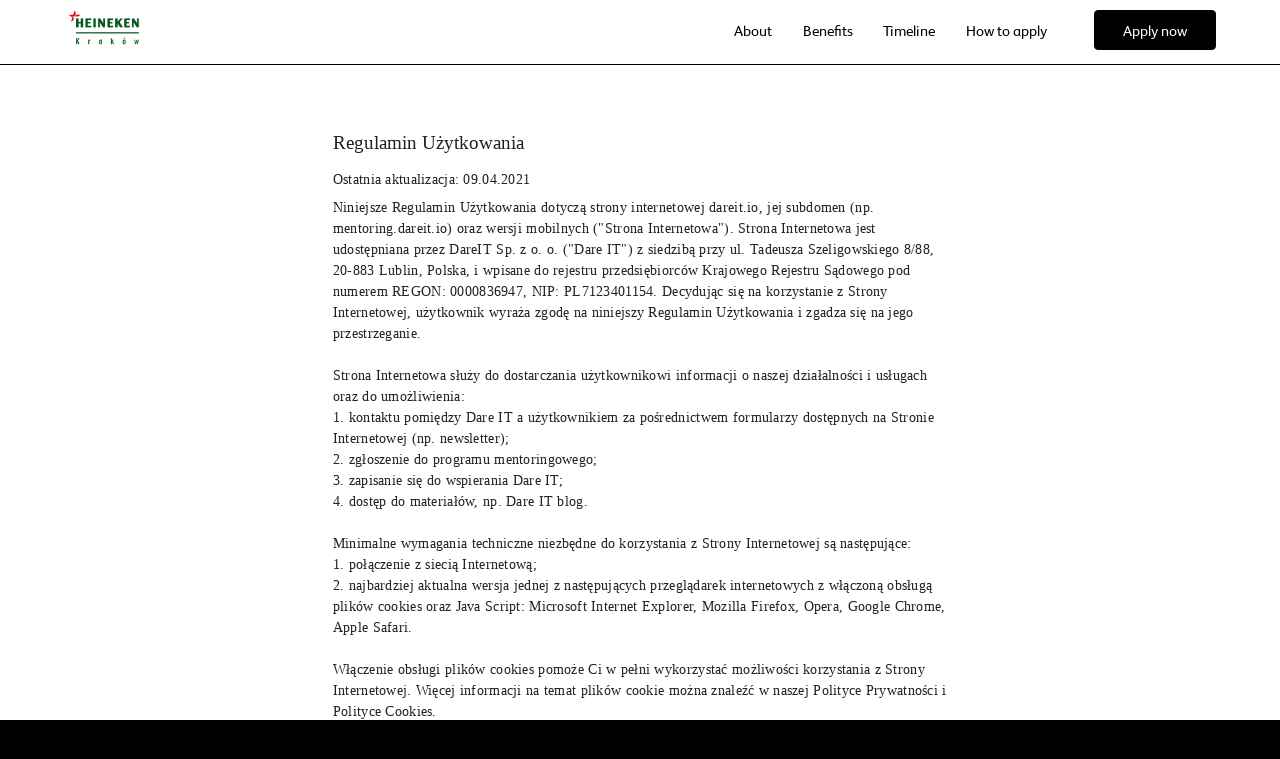

--- FILE ---
content_type: text/html
request_url: https://www.dareit.io/regulamin
body_size: 10586
content:
<!DOCTYPE html><!-- Last Published: Fri Jan 16 2026 13:42:58 GMT+0000 (Coordinated Universal Time) --><html data-wf-domain="www.dareit.io" data-wf-page="65f9a70f09eed29bdaeb7c06" data-wf-site="6368ee1045b914d462231b80" lang="pl"><head><meta charset="utf-8"/><title>Dare IT・Regulamin</title><meta content="Dare IT・Regulamin" property="og:title"/><meta content="Dare IT・Regulamin" property="twitter:title"/><meta content="width=device-width, initial-scale=1" name="viewport"/><link href="https://cdn.prod.website-files.com/6368ee1045b914d462231b80/css/dareit.webflow.shared.ddb9a72c5.css" rel="stylesheet" type="text/css" integrity="sha384-3bmnLF+mx/fKBwbDHZW0DVPid289R12vVeYJEJA7lbcAdOxEAsqLGgiE8gObxCKI" crossorigin="anonymous"/><script type="text/javascript">!function(o,c){var n=c.documentElement,t=" w-mod-";n.className+=t+"js",("ontouchstart"in o||o.DocumentTouch&&c instanceof DocumentTouch)&&(n.className+=t+"touch")}(window,document);</script><link href="https://cdn.prod.website-files.com/6368ee1045b914d462231b80/6368ee1045b914fcd2231bce_dareit-favicon.jpeg" rel="shortcut icon" type="image/x-icon"/><link href="https://cdn.prod.website-files.com/6368ee1045b914d462231b80/658074809eac61d771831404_DIT.png" rel="apple-touch-icon"/><!-- Google Tag Manager -->
<script type="text/plain" data-cookieconsent="analytics">(function(w,d,s,l,i){w[l]=w[l]||[];w[l].push({'gtm.start':
new Date().getTime(),event:'gtm.js'});var f=d.getElementsByTagName(s)[0],
j=d.createElement(s),dl=l!='dataLayer'?'&l='+l:'';j.async=true;j.src=
'https://www.googletagmanager.com/gtm.js?id='+i+dl;f.parentNode.insertBefore(j,f);
})(window,document,'script','dataLayer','GTM-KQR4B3H');</script>
<!-- End Google Tag Manager -->

<!-- Google tag (gtag.js) --> <script async src="https://www.googletagmanager.com/gtag/js?id=AW-439985086"></script> <script> window.dataLayer = window.dataLayer || []; function gtag(){dataLayer.push(arguments);} gtag('js', new Date()); gtag('config', 'AW-439985086'); </script>

<script>
!function (w, d, t) {
  w.TiktokAnalyticsObject=t;var ttq=w[t]=w[t]||[];ttq.methods=["page","track","identify","instances","debug","on","off","once","ready","alias","group","enableCookie","disableCookie"],ttq.setAndDefer=function(t,e){t[e]=function(){t.push([e].concat(Array.prototype.slice.call(arguments,0)))}};for(var i=0;i<ttq.methods.length;i++)ttq.setAndDefer(ttq,ttq.methods[i]);ttq.instance=function(t){for(var e=ttq._i[t]||[],n=0;n<ttq.methods.length;n++)ttq.setAndDefer(e,ttq.methods[n]);return e},ttq.load=function(e,n){var i="https://analytics.tiktok.com/i18n/pixel/events.js";ttq._i=ttq._i||{},ttq._i[e]=[],ttq._i[e]._u=i,ttq._t=ttq._t||{},ttq._t[e]=+new Date,ttq._o=ttq._o||{},ttq._o[e]=n||{};var o=document.createElement("script");o.type="text/javascript",o.async=!0,o.src=i+"?sdkid="+e+"&lib="+t;var a=document.getElementsByTagName("script")[0];a.parentNode.insertBefore(o,a)};

  ttq.load('CHS709BC77UFB57TFP2G');
  ttq.page();
}(window, document, 'ttq');
</script>

<!-- Cookiebot -->
<script id="Cookiebot" src="https://consent.cookiebot.com/uc.js" data-cbid="d396c3fb-183a-4d56-8bc5-36273970e343" data-blockingmode="auto" type="text/javascript"></script>
<!-- End Cookiebot -->

<!-- Facebook domain verification -->
<meta name="facebook-domain-verification" content="snx2ta8ocmj1hpncu2lpgq1sukjk0r" />
<!-- End Facebook domain verification -->

<!-- [Attributes by Finsweet] Disable scrolling -->
<script defer src="https://cdn.jsdelivr.net/npm/@finsweet/attributes-scrolldisable@1/scrolldisable.js"></script>

<!-- Finsweet Current Year -->
<script>
document.addEventListener("DOMContentLoaded", function() { 
  const yrSpan = document.querySelector('.current-year');
  const currentYr = new Date().getFullYear();
  yrSpan.textContent = currentYr;
});
</script>

<!-- Change the default selection color -->
<style>
    ::-moz-selection { /* Firefox */
        color: #FFFFFF;
        background: #1e12ff;
    }
    ::selection {
        color: #FFFFFF; 
        background: #1e12ff;
    }
</style>

<!-- Remove the blue outline around the linked section -->
<style>
	*:focus { outline: none; }
</style>

<!-- Fix overflow hidden and border radius bug in Safari -->
<style>
[border-radius="16"], [border-radius="24"], [border-radius="40"], [border-radius="48"] {
	-webkit-mask-image: -webkit-radial-gradient(white, black);
}
</style></head><body class="body"><div class="content"><div class="v3-global w-embed"><style>
/* Fluid Responsive Design */
  html { font-size: calc(0.71875rem + 0.31249999999999994vw); }
  @media screen and (max-width:1920px) { html { font-size: calc(0.71875rem + 0.31250000000000006vw); } }
  @media screen and (max-width:1440px) { html { font-size: calc(0.5991091314031181rem + 0.4454342984409799vw); } }
  @media screen and (max-width:991px) { html { font-size: calc(0.758056640625rem + 0.390625vw); } }
  @media screen and (max-width:479px) { html { font-size: calc(0.7494769874476988rem + 0.8368200836820083vw); } }

.content {
	overflow: clip;
}

/* Make sure containers never lose their center alignment */
.container-regular {
	margin-right: auto !important;
  margin-left: auto !important;
}

.margin-0 {
  margin: 0rem !important;
}
  
.padding-0 {
  padding: 0rem !important;
}

.spacing-clean {
padding: 0rem !important;
margin: 0rem !important;
}

.margin-top {
  margin-right: 0rem !important;
  margin-bottom: 0rem !important;
  margin-left: 0rem !important;
}

.padding-top {
  padding-right: 0rem !important;
  padding-bottom: 0rem !important;
  padding-left: 0rem !important;
}
  
.margin-right {
  margin-top: 0rem !important;
  margin-bottom: 0rem !important;
  margin-left: 0rem !important;
}

.padding-right {
  padding-top: 0rem !important;
  padding-bottom: 0rem !important;
  padding-left: 0rem !important;
}

.margin-bottom {
  margin-top: 0rem !important;
  margin-right: 0rem !important;
  margin-left: 0rem !important;
}

.padding-bottom {
  padding-top: 0rem !important;
  padding-right: 0rem !important;
  padding-left: 0rem !important;
}

.margin-left {
  margin-top: 0rem !important;
  margin-right: 0rem !important;
  margin-bottom: 0rem !important;
}
  
.padding-left {
  padding-top: 0rem !important;
  padding-right: 0rem !important;
  padding-bottom: 0rem !important;
}
  
.margin-horizontal {
  margin-top: 0rem !important;
  margin-bottom: 0rem !important;
}

.padding-horizontal {
  padding-top: 0rem !important;
  padding-bottom: 0rem !important;
}

.margin-vertical {
  margin-right: 0rem !important;
  margin-left: 0rem !important;
}
  
.padding-vertical {
  padding-right: 0rem !important;
  padding-left: 0rem !important;
}

.lightbox-video:hover .btn-play {
	background-color: #333;
  color: #ffffff;
}

.lightbox-video:hover .img {
	transform: scale(1.1);
}

@media screen and (min-width:992px) {
.v3-offer-item:hover .img {
	transform: scale(1.05);
}
}

@media screen and (min-width:992px) {
.v3-offer-item:hover .fs-20 {
	text-decoration: underline;
}
}

.v3-h-area-tab-link .v3-h-area-tab-link-img {
  opacity: 0;
}

.v3-h-area-tab-link.w--current .v3-h-area-tab-link-img {
  opacity: 1;
}

.v3-h-area-tab-link.w--current .highlight {
  color: #ebf802;
}

@media screen and (min-width:992px) {
.v3-article-item:hover .img {
	transform: scale(1.05);
}
}

@media screen and (min-width:992px) {
.v3-article-item:hover .fs-16 {
	text-decoration: underline;
}
}

[h-scrollbar="hide"]::-webkit-scrollbar {
  display: none;
}

[border-radius="16"] {
  overflow: hidden;
  border-top-left-radius: 1rem;
  border-top-right-radius: 1rem;
  border-bottom-left-radius: 1rem;
  border-bottom-right-radius: 1rem;
}

[border-radius="24"] {
  overflow: hidden;
  border-top-left-radius: 1.5rem;
  border-top-right-radius: 1.5rem;
  border-bottom-left-radius: 1.5rem;
  border-bottom-right-radius: 1.5rem;
}

[border-radius="40"] {
  overflow: hidden;
  border-top-left-radius: 2.5rem;
  border-top-right-radius: 2.5rem;
  border-bottom-left-radius: 2.5rem;
  border-bottom-right-radius: 2.5rem;
}
@media screen and (max-width:991px) {
	[border-radius="40"] {
  overflow: hidden;
  border-top-left-radius: 1.5rem;
  border-top-right-radius: 1.5rem;
  border-bottom-left-radius: 1.5rem;
  border-bottom-right-radius: 1.5rem;
	}
}

[border-radius="48"] {
  overflow: hidden;
  border-top-left-radius: 3rem;
  border-top-right-radius: 3rem;
  border-bottom-left-radius: 3rem;
  border-bottom-right-radius: 3rem;
}
@media screen and (max-width:991px) {
	[border-radius="48"] {
  overflow: hidden;
  border-top-left-radius: 1.5rem;
  border-top-right-radius: 1.5rem;
  border-bottom-left-radius: 1.5rem;
  border-bottom-right-radius: 1.5rem;
	}
}

@media screen and (min-width:992px) {
.v3-nav-menu-dropdown-link:hover .v3-nav-menu-dropdown-link-arrow {
	background-color: #1e12ff;
  color: #fff;
}
}

@media screen and (min-width:992px) {
.v3-nav-menu-dropdown-min-link:hover .v3-nav-menu-dropdown-link-arrow {
	background-color: #1e12ff;
  color: #fff;
}
}

@media screen and (min-width:992px) {
.v3-resource-item:hover .img {
	transform: scale(1.05);
}
}

@media screen and (min-width:992px) {
.v3-resource-item:hover .fs-18 {
	text-decoration: underline;
}
}
</style></div><div class="w-embed"><style>
.v3-nav {
	background-color: #fff !important;
}
</style></div><nav class="v3-nav"><div class="v3-nav-w"><div data-animation="default" class="rl_navbar1_component w-nav" data-easing2="ease" fs-scrolldisable-element="smart-nav" data-easing="ease" data-collapse="medium" data-w-id="35f48c5b-2025-2f40-5449-21072d235f25" role="banner" data-duration="400"><div class="rl_navbar1_container"><a href="#" class="rl_navbar1_logo-link w-nav-brand"><div class="div-block-29"><img src="https://cdn.prod.website-files.com/6368ee1045b914d462231b80/69387a39298f2cffe0c0c702_Heineken.png" loading="lazy" alt="" class="rl_navbar1_logo"/></div></a><nav role="navigation" class="rl_navbar1_menu is-page-height-tablet w-nav-menu"><a href="#" class="rl_navbar1_link w-nav-link">About</a><a href="#" class="rl_navbar1_link w-nav-link">Benefits</a><a href="#" class="rl_navbar1_link w-nav-link">Timeline</a><a href="#" class="rl_navbar1_link ht w-nav-link">How to apply</a><div class="rl_navbar1_menu-buttons"><a href="https://airtable.com/appD2JVdpybdasgox/paglzHNvfj6MNtHq5/form" class="rl_navbar1_button w-button">Apply now</a></div></nav><div class="rl_navbar1_menu-button w-nav-button"><div class="rl_menu-icon"><div class="rl_menu-icon_line-top"></div><div class="rl_menu-icon_line-middle"><div class="rl_menu-icon_line-middle-inner"></div></div><div class="rl_menu-icon_line-bottom"></div></div></div></div></div></div><div class="v3-nav-overlay"></div></nav><div class="global-styles w-embed"><style>
/* Container Max Width */
@media only screen and (min-width: 1800px) {
	body.body {
  	font-size: 18px;
  }
  .h-program__item .is--f-23 {
  	font-size: 1.65rem !important;
  }
  .h-program__item .is--f-16 {
  	font-size: 1.125rem !important;
  }
}
.container *:focus {
	outline: none;
}
</style>

<style>
.blog-post-cta {
  display: flex;
  margin-top: 1em;
  margin-bottom: 2em;
  flex-direction: column;
  align-items: flex-start;
  text-decoration: none;
}

.blog-post-cta:small {
  align-items: stretch;
}

.blog-post-cta-btn {
  display: flex;
  padding-top: 0.86em;
  padding-right: 2.29em;
  padding-bottom: 0.86em;
  padding-left: 2.29em;
  flex-direction: column;
  justify-content: center;
  align-items: center;
  background-color: #020202;
  transition-property: opacity;
  transition-duration: 200ms;
  transition-timing-function: ease;
  color: hsla(0, 0.00%, 100.00%, 1.00);
  line-height: 1;
  font-weight: 600;
  text-decoration: none !important;
  text-transform: uppercase;
}

.blog-post-cta-btn:hover {
  opacity: 0.85;
}

.blog-post-cta-btn:tiny {
  padding-right: 16px;
  padding-left: 16px;
}

.blog-post-cta-btn:small {
  width: 100%;
}
</style></div><div class="ch-timeline doc-container"><div class="article-text-wrapper"><div class="article-rich-text w-richtext"><h1>Regulamin Użytkowania</h1><p>Ostatnia aktualizacja: 09.04.2021<br/></p><p>Niniejsze Regulamin Użytkowania dotyczą strony internetowej dareit.io, jej subdomen (np. mentoring.dareit.io) oraz wersji mobilnych (&quot;Strona Internetowa&quot;). Strona Internetowa jest udostępniana przez DareIT Sp. z o. o. (&quot;Dare IT&quot;) z siedzibą przy ul. Tadeusza Szeligowskiego 8/88, 20-883 Lublin, Polska, i wpisane do rejestru przedsiębiorców Krajowego Rejestru Sądowego pod numerem REGON: 0000836947, NIP: PL7123401154. Decydując się na korzystanie z Strony Internetowej, użytkownik wyraża zgodę na niniejszy Regulamin Użytkowania i zgadza się na jego przestrzeganie.<br/><br/>Strona Internetowa służy do dostarczania użytkownikowi informacji o naszej działalności i usługach oraz do umożliwienia:<br/>1. kontaktu pomiędzy Dare IT a użytkownikiem za pośrednictwem formularzy dostępnych na Stronie Internetowej (np. newsletter);<br/>2. zgłoszenie do programu mentoringowego;<br/>3. zapisanie się do wspierania Dare IT;<br/>4. dostęp do materiałów, np. Dare IT blog.<br/><br/>Minimalne wymagania techniczne niezbędne do korzystania z Strony Internetowej są następujące:<br/>1. połączenie z siecią Internetową;<br/>2. najbardziej aktualna wersja jednej z następujących przeglądarek internetowych z włączoną obsługą plików cookies oraz Java Script: Microsoft Internet Explorer, Mozilla Firefox, Opera, Google Chrome, Apple Safari.<br/><br/>Włączenie obsługi plików cookies pomoże Ci w pełni wykorzystać możliwości korzystania z Strony Internetowej. Więcej informacji na temat plików cookie można znaleźć w naszej Polityce Prywatności i Polityce Cookies.<br/><br/>Użytkownik jest uprawniony do przeglądania, kopiowania, drukowania i rozpowszechniania (ale nie modyfikowania) treści zawartych na Stronie Internetowej, pod warunkiem, że takie wykorzystanie jest przeznaczone wyłącznie do celów niekomercyjnych.<br/><br/>Strona Internetowa i jej zawartość są chronione prawami autorskimi, znakami towarowymi i innymi prawami Rzeczypospolitej Polskiej, dlatego nie jesteś upoważniony do kopiowania lub używania w jakiejkolwiek formie jakiegokolwiek oprogramowania lub technologii zawartej lub opisanej na tej Strona Internetowa. Zabrania się wykorzystywania Strony Internetowej do celów niezgodnych z prawem lub dostarczania za jej pośrednictwem treści niezgodnych z prawem.<br/><br/>Za pośrednictwem Strony Internetowej użytkownik ma możliwość łączenia się z innymi stronami internetowymi, które nie są kontrolowane przez Dare IT. Nie mamy żadnej kontroli nad charakterem, zawartością i dostępnością tych stron. Zamieszczenie jakichkolwiek linków nie musi oznaczać rekomendacji lub poparcia dla poglądów wyrażanych w tych stronach internetowych.<br/><br/>Nie gwarantujemy, że Strona Internetowa będzie w pełni dokładna, kompatybilna, bezpieczna, wolna od błędów lub wirusów. Należy pamiętać, że nie ponosimy odpowiedzialności za jakiekolwiek bezpośrednie, pośrednie, specjalne, przypadkowe, wtórne lub karne szkody lub jakiekolwiek inne szkody, czy to w ramach działań wynikających z umowy, ustawy, czynu niedozwolonego (w tym, bez ograniczeń, zaniedbania) lub w inny sposób, odnoszące się do lub wynikające z korzystania z Strony Internetowej, nawet jeśli wiedzieliśmy lub powinniśmy wiedzieć o możliwości wystąpienia takich szkód. Powyższe ma zastosowanie w najszerszym zakresie dozwolonym przez prawo.<br/><br/>Jeśli chcesz złożyć skargę dotyczącą funkcjonowania Serwisu, możesz to zrobić wysyłając do nas e-mail na adres: hello@dareit.io. Odpowiemy na Twoją skargę w ciągu 30 dni roboczych.<br/><br/>Możemy zmienić niniejszy Regulamin Użytkowania w dowolnym momencie według własnego uznania, publikując zmieniony Regulamin Użytkowania na Stronie Internetowej. Takie zmiany będą skuteczne i wiążące dla użytkownika po ich opublikowaniu, chyba że wyraźnie postanowimy inaczej. Dalsze korzystanie z Strony Internetowej po wprowadzeniu zmian w niniejszych Regulaminie Użytkowania oznacza wyrażenie zgody na zmieniony Regulamin Użytkowania.</p><p>‍</p><h1>Regulamin Serwisu</h1><p>Ostatnia aktualizacja: 09.04.2021<br/></p><p>Niniejszy Regulamin Serwisu dotyczy subskrypcji &quot;Wspieraj nas&quot; (&quot;Serwis&quot;) zakupionej na stronie dareit.io. Serwis jest udostępniany przez przez DareIT Sp. z o. o. (&quot;Dare IT&quot;) z siedzibą przy ul. Tadeusza Szeligowskiego 8/88, 20-883 Lublin, Polska, i wpisane do rejestru przedsiębiorców Krajowego Rejestru Sądowego pod numerem REGON: 0000836947, NIP: PL7123401154. Decydując się na korzystanie z Serwisu, użytkownik wyraża zgodę na niniejszy Regulamin i zgadza się na jego przestrzeganie.<br/><br/>Wspierający to osoba, która zakupiła Serwis. Serwis daje Wspierającym możliwość wspierania organizacji Dare IT i jej inicjatyw.<br/><br/>Jako Wspierający dołączasz do ekscytującego ruchu wspierającego Dare IT, a jednocześnie otrzymujesz specjalne korzyści, takie jak upominki (jeśli są oferowane), wyłączność, dostęp do i ciekawe wydarzenia z nami, twórcami Dare IT.<br/><br/>W zamian za to płacisz Dare IT miesięczną subskrypcję. Aby zostać Wspierającym, po prostu wybierz miesięczną kwotę, którą chcesz nas wesprzeć, dodaj swoje dane płatnicze, potwierdź subskrypcję i zacznij wspierać Dare IT!<br/><br/>Istnieją trzy rodzaje miesięcznych subskrypcji. Szczegóły dotyczące każdej subskrypcji można zobaczyć na naszej stronie internetowej (dareit.io/wspieraj-nas) po wybraniu subskrypcji. Na pokwitowaniu, które wysyłamy po każdej udanej płatności, znajduje się nazwa wybranego przez Wzpierającego abonamentu. Pełną listę elementów wchodzących w skład subskrypcji można znaleźć na naszej stronie internetowej (dareit.io/wspieraj-nas), wyszukując nazwę subskrypcji.<strong><br/><br/></strong>Możesz anulować lub zmienić swoje płatności za subskrypcję w dowolnym momencie. Zakończenie lub obniżenie poziomu wsparcia subskrypcji wejdzie w życie w następnym (nie bieżącym) terminie płatności. Zwiększenie płatności do wyższego poziomu również wejdzie w życie w kolejnym (nie bieżącym) terminie płatności.<strong><br/><br/></strong>Możesz anulować, obniżyć lub podwyższyć swoją subskrypcję kontaktując się z nami pod adresem subskrypcja@dareit.io.<br/><br/>Anulowanie wsparcia spowoduje utratę dostępu do korzyści dla Wspierających. Dotyczy to sytuacji, gdy anulujesz abonament, Twoja metoda płatności nie powiedzie się, Dare IT zablokuje Cię lub usuniemy konto Dare IT.<br/><br/>Wszystkie subskrypcje zawierają polski podatek VAT (23%). Dare IT odprowadza cały pobrany podatek do właściwego organu podatkowego.<br/><br/>Nasza polityka to brak zwrotów, choć dopuszczamy pewne wyjątki, w których zwroty są przyznawane według naszego wyłącznego uznania.<br/><br/>Jeśli chcesz złożyć skargę, możesz to zrobić wysyłając do nas e-mail na adres: hello@dareit.io. Odpowiemy na Twoją skargę w ciągu 30 dni roboczych.<br/><br/>Możemy zmienić niniejsze Regulamin Serwisu w dowolnym momencie według własnego uznania, publikując takie zmienione Regulamin Serwisu na stronie dareit.io i informując Cię o zmianach na adres e-mail, który nam podałeś. Takie zmiany będą skuteczne i wiążące dla Użytkownika po ich opublikowaniu, chyba że wyraźnie postanowimy inaczej. Dalsze korzystanie z Usługi po wprowadzeniu zmian w Regulamin Serwisu oznacza zgodę na zmienione Regulamin Serwisu.</p></div></div></div><footer class="v3-footer"><div class="v3-footer-top"><div class="container-regular"><div class="v3-footer-top-body"><div class="visible-mobile-landscape"><div class="v3-footer-newsletter"><div class="v3-footer-newsletter-h"><div class="fs-26 fc-white lh-120">Dołącz do newslettera<br/>i bądź na bieżąco</div></div><a href="#" class="btn-primary w-button">Zapisz się do Newslettera</a></div></div><div class="v3-footer-sitemap"><div class="v3-footer-sitemap-col"><div class="v3-footer-sitemap-col-item"><div class="v3-footer-sitemap-label">Growth</div><a href="https://www.womengotech.com/acceleration-program/" class="v3-footer-siitemap-link">Acceleration program</a><a href="/heineken-mentoring-program" class="v3-footer-siitemap-link">Heineken&#x27;s Mentoring Program</a><a href="https://www.womengotech.com/ai-in-action-program/" class="v3-footer-siitemap-link">AI in Action</a><a href="https://www.womengotech.com/ai-foundations-program/" class="v3-footer-siitemap-link">AI Foundations</a></div></div><div class="v3-footer-sitemap-col"><div class="v3-footer-sitemap-col-item"><div class="v3-footer-sitemap-label">Other</div><a href="/polityka-prywatnosci" class="v3-footer-siitemap-link">Privacy policy</a><a href="/norway-grants" class="v3-footer-siitemap-link">Norway Grants</a></div></div><div class="v3-footer-sitemap-col"><div class="v3-footer-sitemap-col-item"><div class="v3-footer-sitemap-label">For companies</div><a href="mailto:info@womengotech.lt" class="v3-footer-siitemap-link">Become a partner</a></div><div class="v3-footer-sitemap-col-item"><a href="#" class="v3-footer-siitemap-link hide">Misja</a></div><div class="v3-footer-sitemap-col-item"><a href="/fundusze-norweskie" class="v3-footer-ng w-inline-block"></a></div></div></div><div class="v3-footer-sm-newsletter"><div class="v3-footer-sm"><div class="fs-16 fc-white">Stay in touch ✌️</div><div class="v3-footer-sm-grid"><a aria-label="Facebook" rel="noopener" href="https://www.facebook.com/WomenGoTechLT" target="_blank" class="v3-footer-sm-link w-inline-block"><div class="sm-ic w-embed"><svg aria-hidden="true" role="img" width="100%" height="100%" xmlns="http://www.w3.org/2000/svg" fill="none" viewBox="0 0 24 24">
  <path fill="currentColor" d="M19.857 2H4.143A2.143 2.143 0 0 0 2 4.143v15.714A2.143 2.143 0 0 0 4.143 22h6.127v-6.8H7.458V12h2.812V9.56c0-2.774 1.652-4.306 4.182-4.306 1.211 0 2.478.216 2.478.216v2.723h-1.396c-1.375 0-1.804.853-1.804 1.729V12h3.07l-.49 3.2h-2.58V22h6.127A2.143 2.143 0 0 0 22 19.857V4.143A2.143 2.143 0 0 0 19.857 2Z"/>
</svg></div></a><a aria-label="Instagram" rel="noopener" href="https://www.instagram.com/challenge/advanced_protection/" target="_blank" class="v3-footer-sm-link w-inline-block"><div class="sm-ic w-embed"><svg aria-hidden="true" role="img" width="100%" height="100%" xmlns="http://www.w3.org/2000/svg" fill="none" viewBox="0 0 24 24">
  <path fill="currentColor" d="M12.004 6.864c-2.973 0-5.372 2.29-5.372 5.128s2.399 5.128 5.372 5.128c2.974 0 5.372-2.29 5.372-5.128s-2.398-5.128-5.372-5.128Zm0 8.462c-1.921 0-3.492-1.495-3.492-3.334s1.566-3.334 3.492-3.334c1.927 0 3.493 1.495 3.493 3.334s-1.571 3.334-3.493 3.334Zm6.845-8.671c0 .665-.561 1.196-1.253 1.196-.697 0-1.253-.536-1.253-1.196 0-.66.561-1.196 1.253-1.196.692 0 1.253.535 1.253 1.196Zm3.558 1.214c-.08-1.603-.463-3.022-1.693-4.191-1.225-1.17-2.711-1.535-4.39-1.616-1.73-.093-6.915-.093-8.644 0-1.674.076-3.16.442-4.39 1.612-1.23 1.169-1.609 2.588-1.693 4.19-.098 1.651-.098 6.6 0 8.252.08 1.602.463 3.021 1.693 4.19 1.23 1.17 2.711 1.536 4.39 1.616 1.73.094 6.914.094 8.644 0 1.679-.076 3.165-.442 4.39-1.616 1.225-1.169 1.609-2.588 1.693-4.19.098-1.651.098-6.596 0-8.247Zm-2.235 10.018c-.365.875-1.07 1.55-1.992 1.902-1.379.522-4.652.401-6.176.401s-4.801.116-6.176-.401a3.46 3.46 0 0 1-1.991-1.902c-.547-1.316-.421-4.44-.421-5.895 0-1.455-.122-4.583.42-5.895.365-.875 1.071-1.549 1.992-1.901 1.38-.522 4.652-.402 6.176-.402s4.802-.116 6.176.402a3.46 3.46 0 0 1 1.992 1.9c.547 1.317.42 4.441.42 5.896s.127 4.584-.42 5.895Z"/>
</svg></div></a><a aria-label="LinkedIn" rel="noopener" href="https://www.linkedin.com/company/women-go-tech/posts/?feedView=all" target="_blank" class="v3-footer-sm-link w-inline-block"><div class="sm-ic w-embed"><svg aria-hidden="true" role="img" width="100%" height="100%" xmlns="http://www.w3.org/2000/svg" fill="none" viewBox="0 0 24 24">
  <path fill="currentColor" d="M20.571 2H3.424C2.638 2 2 2.647 2 3.442v17.116C2 21.353 2.638 22 3.424 22h17.147c.786 0 1.429-.647 1.429-1.442V3.442C22 2.647 21.357 2 20.571 2ZM8.045 19.143H5.08V9.598h2.97v9.545h-.005ZM6.563 8.295a1.72 1.72 0 0 1 0-3.438c.946 0 1.718.772 1.718 1.719 0 .95-.768 1.719-1.719 1.719Zm12.593 10.848h-2.964V14.5c0-1.107-.022-2.531-1.54-2.531-1.545 0-1.781 1.205-1.781 2.45v4.724H9.905V9.598h2.844v1.304h.04c.398-.75 1.366-1.54 2.808-1.54 3 0 3.558 1.977 3.558 4.549v5.232Z"/>
</svg></div></a><a aria-label="YouTube" rel="noopener" href="https://www.youtube.com/channel/UCQ3QtvzFwXxdLmJbnrrIjmQ" target="_blank" class="v3-footer-sm-link w-inline-block"><div class="sm-ic w-embed"><svg aria-hidden="true" role="img" width="100%" height="100%" fill=currentColor xmlns="http://www.w3.org/2000/svg" viewBox="0 0 24 24"><title>YouTube icon</title><path d="M23.499 6.203a3.008 3.008 0 00-2.089-2.089c-1.87-.501-9.4-.501-9.4-.501s-7.509-.01-9.399.501a3.008 3.008 0 00-2.088 2.09A31.258 31.26 0 000 12.01a31.258 31.26 0 00.523 5.785 3.008 3.008 0 002.088 2.089c1.869.502 9.4.502 9.4.502s7.508 0 9.399-.502a3.008 3.008 0 002.089-2.09 31.258 31.26 0 00.5-5.784 31.258 31.26 0 00-.5-5.808zm-13.891 9.4V8.407l6.266 3.604z"/></svg></div></a></div></div><div class="hidden-mobile-landscape"><div class="v3-footer-newsletter"><div class="v3-footer-newsletter-h"><div class="fs-26 fc-white lh-120">Join the newsletter<br/>and stay up to date</div></div><a href="https://www.womengotech.com/#subscribe-newsletter" class="btn-primary w-button">Join the Newsletter</a></div></div></div></div><div><div class="v3-footer-language"><a href="#" class="v3-language-link w-inline-block"><div class="ic-24x24 w-embed"><svg xmlns="http://www.w3.org/2000/svg" viewBox="0 0 512 512" width="100%" height="100%">
  <!-- White top half circle -->
  <circle cx="256" cy="256" r="256" fill="#fff"/>
  <!-- Red bottom half clipped by a rectangle -->
  <clipPath id="bottomHalf">
    <rect x="0" y="256" width="512" height="256"/>
  </clipPath>
  <circle cx="256" cy="256" r="256" fill="#dc143c" clip-path="url(#bottomHalf)"/>
</svg></div><div>Polish</div></a></div></div></div></div><div class="v3-footer-bottom"><div class="container-regular"><div class="v3-footer-bottom-body"><div class="fs-14"><span class="current-year">2025</span>- Dare IT Sp. z o.o. All rights reserved</div><div class="v3-footer-bottom-credentials"><div class="fs-14"><a href="https://flyingbisons.com/" rel="noopener" target="_blank" class="v3-footer-bottom-credential">Designed with 💙</a></div></div></div></div></div></footer></div><script src="https://d3e54v103j8qbb.cloudfront.net/js/jquery-3.5.1.min.dc5e7f18c8.js?site=6368ee1045b914d462231b80" type="text/javascript" integrity="sha256-9/aliU8dGd2tb6OSsuzixeV4y/faTqgFtohetphbbj0=" crossorigin="anonymous"></script><script src="https://cdn.prod.website-files.com/6368ee1045b914d462231b80/js/webflow.schunk.d0d7ad99d2cc1ab4.js" type="text/javascript" integrity="sha384-9FWPFjJITUPk3SGEoW9LIfaqUS7df8GRW/8nStGuH+K2355j7b47Jq4BD5gR2dGO" crossorigin="anonymous"></script><script src="https://cdn.prod.website-files.com/6368ee1045b914d462231b80/js/webflow.schunk.5add2e826339492f.js" type="text/javascript" integrity="sha384-xwREDhGjyUa53s46u4zKwy8R/KnIVPfVHhnx0HiwK7zL9WK8su7vLcrdLd9dWYNY" crossorigin="anonymous"></script><script src="https://cdn.prod.website-files.com/6368ee1045b914d462231b80/js/webflow.06a58979.cfef21fd60304d7f.js" type="text/javascript" integrity="sha384-qf24pM9msyIr0ehsSjnWTTkrwUDMsVOo3nSwBIr/zhbkYTl7kG8TbdrIkVw3uI7A" crossorigin="anonymous"></script><!-- Nav on Scroll -->
<script>
function applyNavOnScroll() {
  const nav = document.querySelector('.v3-nav');

  nav.style.transition = 'background-color 0.3s ease';

  function updateNavOnScroll() {
    if (window.scrollY > 0) {
      nav.style.backgroundColor = "#fff";
    } else {
      nav.style.backgroundColor = "transparent";
    }
  }

  updateNavOnScroll();

  window.addEventListener('resize', updateNavOnScroll);
  window.addEventListener('scroll', updateNavOnScroll);
}

document.addEventListener('DOMContentLoaded', applyNavOnScroll);
</script>

<!-- Messenger Wtyczka czatu Code -->
    <div id="fb-root"></div>

    <!-- Your Wtyczka czatu code -->
    <div id="fb-customer-chat" class="fb-customerchat">
    </div>

    <script>
      var chatbox = document.getElementById('fb-customer-chat');
      chatbox.setAttribute("page_id", "603351853359809");
      chatbox.setAttribute("attribution", "biz_inbox");
    </script>

    <!-- Your SDK code -->
    <script>
      window.fbAsyncInit = function() {
        FB.init({
          xfbml            : true,
          version          : 'v17.0'
        });
      };

      (function(d, s, id) {
        var js, fjs = d.getElementsByTagName(s)[0];
        if (d.getElementById(id)) return;
        js = d.createElement(s); js.id = id;
        js.src = 'https://connect.facebook.net/pl_PL/sdk/xfbml.customerchat.js';
        fjs.parentNode.insertBefore(js, fjs);
      }(document, 'script', 'facebook-jssdk'));
    </script></body></html>

--- FILE ---
content_type: text/css
request_url: https://cdn.prod.website-files.com/6368ee1045b914d462231b80/css/dareit.webflow.shared.ddb9a72c5.css
body_size: 66513
content:
html {
  -webkit-text-size-adjust: 100%;
  -ms-text-size-adjust: 100%;
  font-family: sans-serif;
}

body {
  margin: 0;
}

article, aside, details, figcaption, figure, footer, header, hgroup, main, menu, nav, section, summary {
  display: block;
}

audio, canvas, progress, video {
  vertical-align: baseline;
  display: inline-block;
}

audio:not([controls]) {
  height: 0;
  display: none;
}

[hidden], template {
  display: none;
}

a {
  background-color: #0000;
}

a:active, a:hover {
  outline: 0;
}

abbr[title] {
  border-bottom: 1px dotted;
}

b, strong {
  font-weight: bold;
}

dfn {
  font-style: italic;
}

h1 {
  margin: .67em 0;
  font-size: 2em;
}

mark {
  color: #000;
  background: #ff0;
}

small {
  font-size: 80%;
}

sub, sup {
  vertical-align: baseline;
  font-size: 75%;
  line-height: 0;
  position: relative;
}

sup {
  top: -.5em;
}

sub {
  bottom: -.25em;
}

img {
  border: 0;
}

svg:not(:root) {
  overflow: hidden;
}

hr {
  box-sizing: content-box;
  height: 0;
}

pre {
  overflow: auto;
}

code, kbd, pre, samp {
  font-family: monospace;
  font-size: 1em;
}

button, input, optgroup, select, textarea {
  color: inherit;
  font: inherit;
  margin: 0;
}

button {
  overflow: visible;
}

button, select {
  text-transform: none;
}

button, html input[type="button"], input[type="reset"] {
  -webkit-appearance: button;
  cursor: pointer;
}

button[disabled], html input[disabled] {
  cursor: default;
}

button::-moz-focus-inner, input::-moz-focus-inner {
  border: 0;
  padding: 0;
}

input {
  line-height: normal;
}

input[type="checkbox"], input[type="radio"] {
  box-sizing: border-box;
  padding: 0;
}

input[type="number"]::-webkit-inner-spin-button, input[type="number"]::-webkit-outer-spin-button {
  height: auto;
}

input[type="search"] {
  -webkit-appearance: none;
}

input[type="search"]::-webkit-search-cancel-button, input[type="search"]::-webkit-search-decoration {
  -webkit-appearance: none;
}

legend {
  border: 0;
  padding: 0;
}

textarea {
  overflow: auto;
}

optgroup {
  font-weight: bold;
}

table {
  border-collapse: collapse;
  border-spacing: 0;
}

td, th {
  padding: 0;
}

@font-face {
  font-family: webflow-icons;
  src: url("[data-uri]") format("truetype");
  font-weight: normal;
  font-style: normal;
}

[class^="w-icon-"], [class*=" w-icon-"] {
  speak: none;
  font-variant: normal;
  text-transform: none;
  -webkit-font-smoothing: antialiased;
  -moz-osx-font-smoothing: grayscale;
  font-style: normal;
  font-weight: normal;
  line-height: 1;
  font-family: webflow-icons !important;
}

.w-icon-slider-right:before {
  content: "";
}

.w-icon-slider-left:before {
  content: "";
}

.w-icon-nav-menu:before {
  content: "";
}

.w-icon-arrow-down:before, .w-icon-dropdown-toggle:before {
  content: "";
}

.w-icon-file-upload-remove:before {
  content: "";
}

.w-icon-file-upload-icon:before {
  content: "";
}

* {
  box-sizing: border-box;
}

html {
  height: 100%;
}

body {
  color: #333;
  background-color: #fff;
  min-height: 100%;
  margin: 0;
  font-family: Arial, sans-serif;
  font-size: 14px;
  line-height: 20px;
}

img {
  vertical-align: middle;
  max-width: 100%;
  display: inline-block;
}

html.w-mod-touch * {
  background-attachment: scroll !important;
}

.w-block {
  display: block;
}

.w-inline-block {
  max-width: 100%;
  display: inline-block;
}

.w-clearfix:before, .w-clearfix:after {
  content: " ";
  grid-area: 1 / 1 / 2 / 2;
  display: table;
}

.w-clearfix:after {
  clear: both;
}

.w-hidden {
  display: none;
}

.w-button {
  color: #fff;
  line-height: inherit;
  cursor: pointer;
  background-color: #3898ec;
  border: 0;
  border-radius: 0;
  padding: 9px 15px;
  text-decoration: none;
  display: inline-block;
}

input.w-button {
  -webkit-appearance: button;
}

html[data-w-dynpage] [data-w-cloak] {
  color: #0000 !important;
}

.w-code-block {
  margin: unset;
}

pre.w-code-block code {
  all: inherit;
}

.w-optimization {
  display: contents;
}

.w-webflow-badge, .w-webflow-badge > img {
  box-sizing: unset;
  width: unset;
  height: unset;
  max-height: unset;
  max-width: unset;
  min-height: unset;
  min-width: unset;
  margin: unset;
  padding: unset;
  float: unset;
  clear: unset;
  border: unset;
  border-radius: unset;
  background: unset;
  background-image: unset;
  background-position: unset;
  background-size: unset;
  background-repeat: unset;
  background-origin: unset;
  background-clip: unset;
  background-attachment: unset;
  background-color: unset;
  box-shadow: unset;
  transform: unset;
  direction: unset;
  font-family: unset;
  font-weight: unset;
  color: unset;
  font-size: unset;
  line-height: unset;
  font-style: unset;
  font-variant: unset;
  text-align: unset;
  letter-spacing: unset;
  -webkit-text-decoration: unset;
  text-decoration: unset;
  text-indent: unset;
  text-transform: unset;
  list-style-type: unset;
  text-shadow: unset;
  vertical-align: unset;
  cursor: unset;
  white-space: unset;
  word-break: unset;
  word-spacing: unset;
  word-wrap: unset;
  transition: unset;
}

.w-webflow-badge {
  white-space: nowrap;
  cursor: pointer;
  box-shadow: 0 0 0 1px #0000001a, 0 1px 3px #0000001a;
  visibility: visible !important;
  opacity: 1 !important;
  z-index: 2147483647 !important;
  color: #aaadb0 !important;
  overflow: unset !important;
  background-color: #fff !important;
  border-radius: 3px !important;
  width: auto !important;
  height: auto !important;
  margin: 0 !important;
  padding: 6px !important;
  font-size: 12px !important;
  line-height: 14px !important;
  text-decoration: none !important;
  display: inline-block !important;
  position: fixed !important;
  inset: auto 12px 12px auto !important;
  transform: none !important;
}

.w-webflow-badge > img {
  position: unset;
  visibility: unset !important;
  opacity: 1 !important;
  vertical-align: middle !important;
  display: inline-block !important;
}

h1, h2, h3, h4, h5, h6 {
  margin-bottom: 10px;
  font-weight: bold;
}

h1 {
  margin-top: 20px;
  font-size: 38px;
  line-height: 44px;
}

h2 {
  margin-top: 20px;
  font-size: 32px;
  line-height: 36px;
}

h3 {
  margin-top: 20px;
  font-size: 24px;
  line-height: 30px;
}

h4 {
  margin-top: 10px;
  font-size: 18px;
  line-height: 24px;
}

h5 {
  margin-top: 10px;
  font-size: 14px;
  line-height: 20px;
}

h6 {
  margin-top: 10px;
  font-size: 12px;
  line-height: 18px;
}

p {
  margin-top: 0;
  margin-bottom: 10px;
}

blockquote {
  border-left: 5px solid #e2e2e2;
  margin: 0 0 10px;
  padding: 10px 20px;
  font-size: 18px;
  line-height: 22px;
}

figure {
  margin: 0 0 10px;
}

figcaption {
  text-align: center;
  margin-top: 5px;
}

ul, ol {
  margin-top: 0;
  margin-bottom: 10px;
  padding-left: 40px;
}

.w-list-unstyled {
  padding-left: 0;
  list-style: none;
}

.w-embed:before, .w-embed:after {
  content: " ";
  grid-area: 1 / 1 / 2 / 2;
  display: table;
}

.w-embed:after {
  clear: both;
}

.w-video {
  width: 100%;
  padding: 0;
  position: relative;
}

.w-video iframe, .w-video object, .w-video embed {
  border: none;
  width: 100%;
  height: 100%;
  position: absolute;
  top: 0;
  left: 0;
}

fieldset {
  border: 0;
  margin: 0;
  padding: 0;
}

button, [type="button"], [type="reset"] {
  cursor: pointer;
  -webkit-appearance: button;
  border: 0;
}

.w-form {
  margin: 0 0 15px;
}

.w-form-done {
  text-align: center;
  background-color: #ddd;
  padding: 20px;
  display: none;
}

.w-form-fail {
  background-color: #ffdede;
  margin-top: 10px;
  padding: 10px;
  display: none;
}

.w-input, .w-select {
  color: #333;
  vertical-align: middle;
  background-color: #fff;
  border: 1px solid #ccc;
  width: 100%;
  height: 38px;
  margin-bottom: 10px;
  padding: 8px 12px;
  font-size: 14px;
  line-height: 1.42857;
  display: block;
}

.w-input::placeholder, .w-select::placeholder {
  color: #999;
}

.w-input:focus, .w-select:focus {
  border-color: #3898ec;
  outline: 0;
}

.w-input[disabled], .w-select[disabled], .w-input[readonly], .w-select[readonly], fieldset[disabled] .w-input, fieldset[disabled] .w-select {
  cursor: not-allowed;
}

.w-input[disabled]:not(.w-input-disabled), .w-select[disabled]:not(.w-input-disabled), .w-input[readonly], .w-select[readonly], fieldset[disabled]:not(.w-input-disabled) .w-input, fieldset[disabled]:not(.w-input-disabled) .w-select {
  background-color: #eee;
}

textarea.w-input, textarea.w-select {
  height: auto;
}

.w-select {
  background-color: #f3f3f3;
}

.w-select[multiple] {
  height: auto;
}

.w-form-label {
  cursor: pointer;
  margin-bottom: 0;
  font-weight: normal;
  display: inline-block;
}

.w-radio {
  margin-bottom: 5px;
  padding-left: 20px;
  display: block;
}

.w-radio:before, .w-radio:after {
  content: " ";
  grid-area: 1 / 1 / 2 / 2;
  display: table;
}

.w-radio:after {
  clear: both;
}

.w-radio-input {
  float: left;
  margin: 3px 0 0 -20px;
  line-height: normal;
}

.w-file-upload {
  margin-bottom: 10px;
  display: block;
}

.w-file-upload-input {
  opacity: 0;
  z-index: -100;
  width: .1px;
  height: .1px;
  position: absolute;
  overflow: hidden;
}

.w-file-upload-default, .w-file-upload-uploading, .w-file-upload-success {
  color: #333;
  display: inline-block;
}

.w-file-upload-error {
  margin-top: 10px;
  display: block;
}

.w-file-upload-default.w-hidden, .w-file-upload-uploading.w-hidden, .w-file-upload-error.w-hidden, .w-file-upload-success.w-hidden {
  display: none;
}

.w-file-upload-uploading-btn {
  cursor: pointer;
  background-color: #fafafa;
  border: 1px solid #ccc;
  margin: 0;
  padding: 8px 12px;
  font-size: 14px;
  font-weight: normal;
  display: flex;
}

.w-file-upload-file {
  background-color: #fafafa;
  border: 1px solid #ccc;
  flex-grow: 1;
  justify-content: space-between;
  margin: 0;
  padding: 8px 9px 8px 11px;
  display: flex;
}

.w-file-upload-file-name {
  font-size: 14px;
  font-weight: normal;
  display: block;
}

.w-file-remove-link {
  cursor: pointer;
  width: auto;
  height: auto;
  margin-top: 3px;
  margin-left: 10px;
  padding: 3px;
  display: block;
}

.w-icon-file-upload-remove {
  margin: auto;
  font-size: 10px;
}

.w-file-upload-error-msg {
  color: #ea384c;
  padding: 2px 0;
  display: inline-block;
}

.w-file-upload-info {
  padding: 0 12px;
  line-height: 38px;
  display: inline-block;
}

.w-file-upload-label {
  cursor: pointer;
  background-color: #fafafa;
  border: 1px solid #ccc;
  margin: 0;
  padding: 8px 12px;
  font-size: 14px;
  font-weight: normal;
  display: inline-block;
}

.w-icon-file-upload-icon, .w-icon-file-upload-uploading {
  width: 20px;
  margin-right: 8px;
  display: inline-block;
}

.w-icon-file-upload-uploading {
  height: 20px;
}

.w-container {
  max-width: 940px;
  margin-left: auto;
  margin-right: auto;
}

.w-container:before, .w-container:after {
  content: " ";
  grid-area: 1 / 1 / 2 / 2;
  display: table;
}

.w-container:after {
  clear: both;
}

.w-container .w-row {
  margin-left: -10px;
  margin-right: -10px;
}

.w-row:before, .w-row:after {
  content: " ";
  grid-area: 1 / 1 / 2 / 2;
  display: table;
}

.w-row:after {
  clear: both;
}

.w-row .w-row {
  margin-left: 0;
  margin-right: 0;
}

.w-col {
  float: left;
  width: 100%;
  min-height: 1px;
  padding-left: 10px;
  padding-right: 10px;
  position: relative;
}

.w-col .w-col {
  padding-left: 0;
  padding-right: 0;
}

.w-col-1 {
  width: 8.33333%;
}

.w-col-2 {
  width: 16.6667%;
}

.w-col-3 {
  width: 25%;
}

.w-col-4 {
  width: 33.3333%;
}

.w-col-5 {
  width: 41.6667%;
}

.w-col-6 {
  width: 50%;
}

.w-col-7 {
  width: 58.3333%;
}

.w-col-8 {
  width: 66.6667%;
}

.w-col-9 {
  width: 75%;
}

.w-col-10 {
  width: 83.3333%;
}

.w-col-11 {
  width: 91.6667%;
}

.w-col-12 {
  width: 100%;
}

.w-hidden-main {
  display: none !important;
}

@media screen and (max-width: 991px) {
  .w-container {
    max-width: 728px;
  }

  .w-hidden-main {
    display: inherit !important;
  }

  .w-hidden-medium {
    display: none !important;
  }

  .w-col-medium-1 {
    width: 8.33333%;
  }

  .w-col-medium-2 {
    width: 16.6667%;
  }

  .w-col-medium-3 {
    width: 25%;
  }

  .w-col-medium-4 {
    width: 33.3333%;
  }

  .w-col-medium-5 {
    width: 41.6667%;
  }

  .w-col-medium-6 {
    width: 50%;
  }

  .w-col-medium-7 {
    width: 58.3333%;
  }

  .w-col-medium-8 {
    width: 66.6667%;
  }

  .w-col-medium-9 {
    width: 75%;
  }

  .w-col-medium-10 {
    width: 83.3333%;
  }

  .w-col-medium-11 {
    width: 91.6667%;
  }

  .w-col-medium-12 {
    width: 100%;
  }

  .w-col-stack {
    width: 100%;
    left: auto;
    right: auto;
  }
}

@media screen and (max-width: 767px) {
  .w-hidden-main, .w-hidden-medium {
    display: inherit !important;
  }

  .w-hidden-small {
    display: none !important;
  }

  .w-row, .w-container .w-row {
    margin-left: 0;
    margin-right: 0;
  }

  .w-col {
    width: 100%;
    left: auto;
    right: auto;
  }

  .w-col-small-1 {
    width: 8.33333%;
  }

  .w-col-small-2 {
    width: 16.6667%;
  }

  .w-col-small-3 {
    width: 25%;
  }

  .w-col-small-4 {
    width: 33.3333%;
  }

  .w-col-small-5 {
    width: 41.6667%;
  }

  .w-col-small-6 {
    width: 50%;
  }

  .w-col-small-7 {
    width: 58.3333%;
  }

  .w-col-small-8 {
    width: 66.6667%;
  }

  .w-col-small-9 {
    width: 75%;
  }

  .w-col-small-10 {
    width: 83.3333%;
  }

  .w-col-small-11 {
    width: 91.6667%;
  }

  .w-col-small-12 {
    width: 100%;
  }
}

@media screen and (max-width: 479px) {
  .w-container {
    max-width: none;
  }

  .w-hidden-main, .w-hidden-medium, .w-hidden-small {
    display: inherit !important;
  }

  .w-hidden-tiny {
    display: none !important;
  }

  .w-col {
    width: 100%;
  }

  .w-col-tiny-1 {
    width: 8.33333%;
  }

  .w-col-tiny-2 {
    width: 16.6667%;
  }

  .w-col-tiny-3 {
    width: 25%;
  }

  .w-col-tiny-4 {
    width: 33.3333%;
  }

  .w-col-tiny-5 {
    width: 41.6667%;
  }

  .w-col-tiny-6 {
    width: 50%;
  }

  .w-col-tiny-7 {
    width: 58.3333%;
  }

  .w-col-tiny-8 {
    width: 66.6667%;
  }

  .w-col-tiny-9 {
    width: 75%;
  }

  .w-col-tiny-10 {
    width: 83.3333%;
  }

  .w-col-tiny-11 {
    width: 91.6667%;
  }

  .w-col-tiny-12 {
    width: 100%;
  }
}

.w-widget {
  position: relative;
}

.w-widget-map {
  width: 100%;
  height: 400px;
}

.w-widget-map label {
  width: auto;
  display: inline;
}

.w-widget-map img {
  max-width: inherit;
}

.w-widget-map .gm-style-iw {
  text-align: center;
}

.w-widget-map .gm-style-iw > button {
  display: none !important;
}

.w-widget-twitter {
  overflow: hidden;
}

.w-widget-twitter-count-shim {
  vertical-align: top;
  text-align: center;
  background: #fff;
  border: 1px solid #758696;
  border-radius: 3px;
  width: 28px;
  height: 20px;
  display: inline-block;
  position: relative;
}

.w-widget-twitter-count-shim * {
  pointer-events: none;
  -webkit-user-select: none;
  user-select: none;
}

.w-widget-twitter-count-shim .w-widget-twitter-count-inner {
  text-align: center;
  color: #999;
  font-family: serif;
  font-size: 15px;
  line-height: 12px;
  position: relative;
}

.w-widget-twitter-count-shim .w-widget-twitter-count-clear {
  display: block;
  position: relative;
}

.w-widget-twitter-count-shim.w--large {
  width: 36px;
  height: 28px;
}

.w-widget-twitter-count-shim.w--large .w-widget-twitter-count-inner {
  font-size: 18px;
  line-height: 18px;
}

.w-widget-twitter-count-shim:not(.w--vertical) {
  margin-left: 5px;
  margin-right: 8px;
}

.w-widget-twitter-count-shim:not(.w--vertical).w--large {
  margin-left: 6px;
}

.w-widget-twitter-count-shim:not(.w--vertical):before, .w-widget-twitter-count-shim:not(.w--vertical):after {
  content: " ";
  pointer-events: none;
  border: solid #0000;
  width: 0;
  height: 0;
  position: absolute;
  top: 50%;
  left: 0;
}

.w-widget-twitter-count-shim:not(.w--vertical):before {
  border-width: 4px;
  border-color: #75869600 #5d6c7b #75869600 #75869600;
  margin-top: -4px;
  margin-left: -9px;
}

.w-widget-twitter-count-shim:not(.w--vertical).w--large:before {
  border-width: 5px;
  margin-top: -5px;
  margin-left: -10px;
}

.w-widget-twitter-count-shim:not(.w--vertical):after {
  border-width: 4px;
  border-color: #fff0 #fff #fff0 #fff0;
  margin-top: -4px;
  margin-left: -8px;
}

.w-widget-twitter-count-shim:not(.w--vertical).w--large:after {
  border-width: 5px;
  margin-top: -5px;
  margin-left: -9px;
}

.w-widget-twitter-count-shim.w--vertical {
  width: 61px;
  height: 33px;
  margin-bottom: 8px;
}

.w-widget-twitter-count-shim.w--vertical:before, .w-widget-twitter-count-shim.w--vertical:after {
  content: " ";
  pointer-events: none;
  border: solid #0000;
  width: 0;
  height: 0;
  position: absolute;
  top: 100%;
  left: 50%;
}

.w-widget-twitter-count-shim.w--vertical:before {
  border-width: 5px;
  border-color: #5d6c7b #75869600 #75869600;
  margin-left: -5px;
}

.w-widget-twitter-count-shim.w--vertical:after {
  border-width: 4px;
  border-color: #fff #fff0 #fff0;
  margin-left: -4px;
}

.w-widget-twitter-count-shim.w--vertical .w-widget-twitter-count-inner {
  font-size: 18px;
  line-height: 22px;
}

.w-widget-twitter-count-shim.w--vertical.w--large {
  width: 76px;
}

.w-background-video {
  color: #fff;
  height: 500px;
  position: relative;
  overflow: hidden;
}

.w-background-video > video {
  object-fit: cover;
  z-index: -100;
  background-position: 50%;
  background-size: cover;
  width: 100%;
  height: 100%;
  margin: auto;
  position: absolute;
  inset: -100%;
}

.w-background-video > video::-webkit-media-controls-start-playback-button {
  -webkit-appearance: none;
  display: none !important;
}

.w-background-video--control {
  background-color: #0000;
  padding: 0;
  position: absolute;
  bottom: 1em;
  right: 1em;
}

.w-background-video--control > [hidden] {
  display: none !important;
}

.w-slider {
  text-align: center;
  clear: both;
  -webkit-tap-highlight-color: #0000;
  tap-highlight-color: #0000;
  background: #ddd;
  height: 300px;
  position: relative;
}

.w-slider-mask {
  z-index: 1;
  white-space: nowrap;
  height: 100%;
  display: block;
  position: relative;
  left: 0;
  right: 0;
  overflow: hidden;
}

.w-slide {
  vertical-align: top;
  white-space: normal;
  text-align: left;
  width: 100%;
  height: 100%;
  display: inline-block;
  position: relative;
}

.w-slider-nav {
  z-index: 2;
  text-align: center;
  -webkit-tap-highlight-color: #0000;
  tap-highlight-color: #0000;
  height: 40px;
  margin: auto;
  padding-top: 10px;
  position: absolute;
  inset: auto 0 0;
}

.w-slider-nav.w-round > div {
  border-radius: 100%;
}

.w-slider-nav.w-num > div {
  font-size: inherit;
  line-height: inherit;
  width: auto;
  height: auto;
  padding: .2em .5em;
}

.w-slider-nav.w-shadow > div {
  box-shadow: 0 0 3px #3336;
}

.w-slider-nav-invert {
  color: #fff;
}

.w-slider-nav-invert > div {
  background-color: #2226;
}

.w-slider-nav-invert > div.w-active {
  background-color: #222;
}

.w-slider-dot {
  cursor: pointer;
  background-color: #fff6;
  width: 1em;
  height: 1em;
  margin: 0 3px .5em;
  transition: background-color .1s, color .1s;
  display: inline-block;
  position: relative;
}

.w-slider-dot.w-active {
  background-color: #fff;
}

.w-slider-dot:focus {
  outline: none;
  box-shadow: 0 0 0 2px #fff;
}

.w-slider-dot:focus.w-active {
  box-shadow: none;
}

.w-slider-arrow-left, .w-slider-arrow-right {
  cursor: pointer;
  color: #fff;
  -webkit-tap-highlight-color: #0000;
  tap-highlight-color: #0000;
  -webkit-user-select: none;
  user-select: none;
  width: 80px;
  margin: auto;
  font-size: 40px;
  position: absolute;
  inset: 0;
  overflow: hidden;
}

.w-slider-arrow-left [class^="w-icon-"], .w-slider-arrow-right [class^="w-icon-"], .w-slider-arrow-left [class*=" w-icon-"], .w-slider-arrow-right [class*=" w-icon-"] {
  position: absolute;
}

.w-slider-arrow-left:focus, .w-slider-arrow-right:focus {
  outline: 0;
}

.w-slider-arrow-left {
  z-index: 3;
  right: auto;
}

.w-slider-arrow-right {
  z-index: 4;
  left: auto;
}

.w-icon-slider-left, .w-icon-slider-right {
  width: 1em;
  height: 1em;
  margin: auto;
  inset: 0;
}

.w-slider-aria-label {
  clip: rect(0 0 0 0);
  border: 0;
  width: 1px;
  height: 1px;
  margin: -1px;
  padding: 0;
  position: absolute;
  overflow: hidden;
}

.w-slider-force-show {
  display: block !important;
}

.w-dropdown {
  text-align: left;
  z-index: 900;
  margin-left: auto;
  margin-right: auto;
  display: inline-block;
  position: relative;
}

.w-dropdown-btn, .w-dropdown-toggle, .w-dropdown-link {
  vertical-align: top;
  color: #222;
  text-align: left;
  white-space: nowrap;
  margin-left: auto;
  margin-right: auto;
  padding: 20px;
  text-decoration: none;
  position: relative;
}

.w-dropdown-toggle {
  -webkit-user-select: none;
  user-select: none;
  cursor: pointer;
  padding-right: 40px;
  display: inline-block;
}

.w-dropdown-toggle:focus {
  outline: 0;
}

.w-icon-dropdown-toggle {
  width: 1em;
  height: 1em;
  margin: auto 20px auto auto;
  position: absolute;
  top: 0;
  bottom: 0;
  right: 0;
}

.w-dropdown-list {
  background: #ddd;
  min-width: 100%;
  display: none;
  position: absolute;
}

.w-dropdown-list.w--open {
  display: block;
}

.w-dropdown-link {
  color: #222;
  padding: 10px 20px;
  display: block;
}

.w-dropdown-link.w--current {
  color: #0082f3;
}

.w-dropdown-link:focus {
  outline: 0;
}

@media screen and (max-width: 767px) {
  .w-nav-brand {
    padding-left: 10px;
  }
}

.w-lightbox-backdrop {
  cursor: auto;
  letter-spacing: normal;
  text-indent: 0;
  text-shadow: none;
  text-transform: none;
  visibility: visible;
  white-space: normal;
  word-break: normal;
  word-spacing: normal;
  word-wrap: normal;
  color: #fff;
  text-align: center;
  z-index: 2000;
  opacity: 0;
  -webkit-user-select: none;
  -moz-user-select: none;
  -webkit-tap-highlight-color: transparent;
  background: #000000e6;
  outline: 0;
  font-family: Helvetica Neue, Helvetica, Ubuntu, Segoe UI, Verdana, sans-serif;
  font-size: 17px;
  font-style: normal;
  font-weight: 300;
  line-height: 1.2;
  list-style: disc;
  position: fixed;
  inset: 0;
  -webkit-transform: translate(0);
}

.w-lightbox-backdrop, .w-lightbox-container {
  -webkit-overflow-scrolling: touch;
  height: 100%;
  overflow: auto;
}

.w-lightbox-content {
  height: 100vh;
  position: relative;
  overflow: hidden;
}

.w-lightbox-view {
  opacity: 0;
  width: 100vw;
  height: 100vh;
  position: absolute;
}

.w-lightbox-view:before {
  content: "";
  height: 100vh;
}

.w-lightbox-group, .w-lightbox-group .w-lightbox-view, .w-lightbox-group .w-lightbox-view:before {
  height: 86vh;
}

.w-lightbox-frame, .w-lightbox-view:before {
  vertical-align: middle;
  display: inline-block;
}

.w-lightbox-figure {
  margin: 0;
  position: relative;
}

.w-lightbox-group .w-lightbox-figure {
  cursor: pointer;
}

.w-lightbox-img {
  width: auto;
  max-width: none;
  height: auto;
}

.w-lightbox-image {
  float: none;
  max-width: 100vw;
  max-height: 100vh;
  display: block;
}

.w-lightbox-group .w-lightbox-image {
  max-height: 86vh;
}

.w-lightbox-caption {
  text-align: left;
  text-overflow: ellipsis;
  white-space: nowrap;
  background: #0006;
  padding: .5em 1em;
  position: absolute;
  bottom: 0;
  left: 0;
  right: 0;
  overflow: hidden;
}

.w-lightbox-embed {
  width: 100%;
  height: 100%;
  position: absolute;
  inset: 0;
}

.w-lightbox-control {
  cursor: pointer;
  background-position: center;
  background-repeat: no-repeat;
  background-size: 24px;
  width: 4em;
  transition: all .3s;
  position: absolute;
  top: 0;
}

.w-lightbox-left {
  background-image: url("[data-uri]");
  display: none;
  bottom: 0;
  left: 0;
}

.w-lightbox-right {
  background-image: url("[data-uri]");
  display: none;
  bottom: 0;
  right: 0;
}

.w-lightbox-close {
  background-image: url("[data-uri]");
  background-size: 18px;
  height: 2.6em;
  right: 0;
}

.w-lightbox-strip {
  white-space: nowrap;
  padding: 0 1vh;
  line-height: 0;
  position: absolute;
  bottom: 0;
  left: 0;
  right: 0;
  overflow: auto hidden;
}

.w-lightbox-item {
  box-sizing: content-box;
  cursor: pointer;
  width: 10vh;
  padding: 2vh 1vh;
  display: inline-block;
  -webkit-transform: translate3d(0, 0, 0);
}

.w-lightbox-active {
  opacity: .3;
}

.w-lightbox-thumbnail {
  background: #222;
  height: 10vh;
  position: relative;
  overflow: hidden;
}

.w-lightbox-thumbnail-image {
  position: absolute;
  top: 0;
  left: 0;
}

.w-lightbox-thumbnail .w-lightbox-tall {
  width: 100%;
  top: 50%;
  transform: translate(0, -50%);
}

.w-lightbox-thumbnail .w-lightbox-wide {
  height: 100%;
  left: 50%;
  transform: translate(-50%);
}

.w-lightbox-spinner {
  box-sizing: border-box;
  border: 5px solid #0006;
  border-radius: 50%;
  width: 40px;
  height: 40px;
  margin-top: -20px;
  margin-left: -20px;
  animation: .8s linear infinite spin;
  position: absolute;
  top: 50%;
  left: 50%;
}

.w-lightbox-spinner:after {
  content: "";
  border: 3px solid #0000;
  border-bottom-color: #fff;
  border-radius: 50%;
  position: absolute;
  inset: -4px;
}

.w-lightbox-hide {
  display: none;
}

.w-lightbox-noscroll {
  overflow: hidden;
}

@media (min-width: 768px) {
  .w-lightbox-content {
    height: 96vh;
    margin-top: 2vh;
  }

  .w-lightbox-view, .w-lightbox-view:before {
    height: 96vh;
  }

  .w-lightbox-group, .w-lightbox-group .w-lightbox-view, .w-lightbox-group .w-lightbox-view:before {
    height: 84vh;
  }

  .w-lightbox-image {
    max-width: 96vw;
    max-height: 96vh;
  }

  .w-lightbox-group .w-lightbox-image {
    max-width: 82.3vw;
    max-height: 84vh;
  }

  .w-lightbox-left, .w-lightbox-right {
    opacity: .5;
    display: block;
  }

  .w-lightbox-close {
    opacity: .8;
  }

  .w-lightbox-control:hover {
    opacity: 1;
  }
}

.w-lightbox-inactive, .w-lightbox-inactive:hover {
  opacity: 0;
}

.w-richtext:before, .w-richtext:after {
  content: " ";
  grid-area: 1 / 1 / 2 / 2;
  display: table;
}

.w-richtext:after {
  clear: both;
}

.w-richtext[contenteditable="true"]:before, .w-richtext[contenteditable="true"]:after {
  white-space: initial;
}

.w-richtext ol, .w-richtext ul {
  overflow: hidden;
}

.w-richtext .w-richtext-figure-selected.w-richtext-figure-type-video div:after, .w-richtext .w-richtext-figure-selected[data-rt-type="video"] div:after, .w-richtext .w-richtext-figure-selected.w-richtext-figure-type-image div, .w-richtext .w-richtext-figure-selected[data-rt-type="image"] div {
  outline: 2px solid #2895f7;
}

.w-richtext figure.w-richtext-figure-type-video > div:after, .w-richtext figure[data-rt-type="video"] > div:after {
  content: "";
  display: none;
  position: absolute;
  inset: 0;
}

.w-richtext figure {
  max-width: 60%;
  position: relative;
}

.w-richtext figure > div:before {
  cursor: default !important;
}

.w-richtext figure img {
  width: 100%;
}

.w-richtext figure figcaption.w-richtext-figcaption-placeholder {
  opacity: .6;
}

.w-richtext figure div {
  color: #0000;
  font-size: 0;
}

.w-richtext figure.w-richtext-figure-type-image, .w-richtext figure[data-rt-type="image"] {
  display: table;
}

.w-richtext figure.w-richtext-figure-type-image > div, .w-richtext figure[data-rt-type="image"] > div {
  display: inline-block;
}

.w-richtext figure.w-richtext-figure-type-image > figcaption, .w-richtext figure[data-rt-type="image"] > figcaption {
  caption-side: bottom;
  display: table-caption;
}

.w-richtext figure.w-richtext-figure-type-video, .w-richtext figure[data-rt-type="video"] {
  width: 60%;
  height: 0;
}

.w-richtext figure.w-richtext-figure-type-video iframe, .w-richtext figure[data-rt-type="video"] iframe {
  width: 100%;
  height: 100%;
  position: absolute;
  top: 0;
  left: 0;
}

.w-richtext figure.w-richtext-figure-type-video > div, .w-richtext figure[data-rt-type="video"] > div {
  width: 100%;
}

.w-richtext figure.w-richtext-align-center {
  clear: both;
  margin-left: auto;
  margin-right: auto;
}

.w-richtext figure.w-richtext-align-center.w-richtext-figure-type-image > div, .w-richtext figure.w-richtext-align-center[data-rt-type="image"] > div {
  max-width: 100%;
}

.w-richtext figure.w-richtext-align-normal {
  clear: both;
}

.w-richtext figure.w-richtext-align-fullwidth {
  text-align: center;
  clear: both;
  width: 100%;
  max-width: 100%;
  margin-left: auto;
  margin-right: auto;
  display: block;
}

.w-richtext figure.w-richtext-align-fullwidth > div {
  padding-bottom: inherit;
  display: inline-block;
}

.w-richtext figure.w-richtext-align-fullwidth > figcaption {
  display: block;
}

.w-richtext figure.w-richtext-align-floatleft {
  float: left;
  clear: none;
  margin-right: 15px;
}

.w-richtext figure.w-richtext-align-floatright {
  float: right;
  clear: none;
  margin-left: 15px;
}

.w-nav {
  z-index: 1000;
  background: #ddd;
  position: relative;
}

.w-nav:before, .w-nav:after {
  content: " ";
  grid-area: 1 / 1 / 2 / 2;
  display: table;
}

.w-nav:after {
  clear: both;
}

.w-nav-brand {
  float: left;
  color: #333;
  text-decoration: none;
  position: relative;
}

.w-nav-link {
  vertical-align: top;
  color: #222;
  text-align: left;
  margin-left: auto;
  margin-right: auto;
  padding: 20px;
  text-decoration: none;
  display: inline-block;
  position: relative;
}

.w-nav-link.w--current {
  color: #0082f3;
}

.w-nav-menu {
  float: right;
  position: relative;
}

[data-nav-menu-open] {
  text-align: center;
  background: #c8c8c8;
  min-width: 200px;
  position: absolute;
  top: 100%;
  left: 0;
  right: 0;
  overflow: visible;
  display: block !important;
}

.w--nav-link-open {
  display: block;
  position: relative;
}

.w-nav-overlay {
  width: 100%;
  display: none;
  position: absolute;
  top: 100%;
  left: 0;
  right: 0;
  overflow: hidden;
}

.w-nav-overlay [data-nav-menu-open] {
  top: 0;
}

.w-nav[data-animation="over-left"] .w-nav-overlay {
  width: auto;
}

.w-nav[data-animation="over-left"] .w-nav-overlay, .w-nav[data-animation="over-left"] [data-nav-menu-open] {
  z-index: 1;
  top: 0;
  right: auto;
}

.w-nav[data-animation="over-right"] .w-nav-overlay {
  width: auto;
}

.w-nav[data-animation="over-right"] .w-nav-overlay, .w-nav[data-animation="over-right"] [data-nav-menu-open] {
  z-index: 1;
  top: 0;
  left: auto;
}

.w-nav-button {
  float: right;
  cursor: pointer;
  -webkit-tap-highlight-color: #0000;
  tap-highlight-color: #0000;
  -webkit-user-select: none;
  user-select: none;
  padding: 18px;
  font-size: 24px;
  display: none;
  position: relative;
}

.w-nav-button:focus {
  outline: 0;
}

.w-nav-button.w--open {
  color: #fff;
  background-color: #c8c8c8;
}

.w-nav[data-collapse="all"] .w-nav-menu {
  display: none;
}

.w-nav[data-collapse="all"] .w-nav-button, .w--nav-dropdown-open, .w--nav-dropdown-toggle-open {
  display: block;
}

.w--nav-dropdown-list-open {
  position: static;
}

@media screen and (max-width: 991px) {
  .w-nav[data-collapse="medium"] .w-nav-menu {
    display: none;
  }

  .w-nav[data-collapse="medium"] .w-nav-button {
    display: block;
  }
}

@media screen and (max-width: 767px) {
  .w-nav[data-collapse="small"] .w-nav-menu {
    display: none;
  }

  .w-nav[data-collapse="small"] .w-nav-button {
    display: block;
  }

  .w-nav-brand {
    padding-left: 10px;
  }
}

@media screen and (max-width: 479px) {
  .w-nav[data-collapse="tiny"] .w-nav-menu {
    display: none;
  }

  .w-nav[data-collapse="tiny"] .w-nav-button {
    display: block;
  }
}

.w-tabs {
  position: relative;
}

.w-tabs:before, .w-tabs:after {
  content: " ";
  grid-area: 1 / 1 / 2 / 2;
  display: table;
}

.w-tabs:after {
  clear: both;
}

.w-tab-menu {
  position: relative;
}

.w-tab-link {
  vertical-align: top;
  text-align: left;
  cursor: pointer;
  color: #222;
  background-color: #ddd;
  padding: 9px 30px;
  text-decoration: none;
  display: inline-block;
  position: relative;
}

.w-tab-link.w--current {
  background-color: #c8c8c8;
}

.w-tab-link:focus {
  outline: 0;
}

.w-tab-content {
  display: block;
  position: relative;
  overflow: hidden;
}

.w-tab-pane {
  display: none;
  position: relative;
}

.w--tab-active {
  display: block;
}

@media screen and (max-width: 479px) {
  .w-tab-link {
    display: block;
  }
}

.w-ix-emptyfix:after {
  content: "";
}

@keyframes spin {
  0% {
    transform: rotate(0);
  }

  100% {
    transform: rotate(360deg);
  }
}

.w-dyn-empty {
  background-color: #ddd;
  padding: 10px;
}

.w-dyn-hide, .w-dyn-bind-empty, .w-condition-invisible {
  display: none !important;
}

.wf-layout-layout {
  display: grid;
}

@font-face {
  font-family: Heinekencore;
  src: url("https://cdn.prod.website-files.com/6368ee1045b914d462231b80/69387ea5435159859843b33c_HEINEKENCore.ttf") format("truetype");
  font-weight: 400;
  font-style: normal;
  font-display: swap;
}

@font-face {
  font-family: Sideroad Textured;
  src: url("https://cdn.prod.website-files.com/6368ee1045b914d462231b80/64f0640cf50c9e714493265b_Sideroad-Textured.otf") format("opentype");
  font-weight: 400;
  font-style: normal;
  font-display: swap;
}

@font-face {
  font-family: Jokker;
  src: url("https://cdn.prod.website-files.com/6368ee1045b914d462231b80/64f1f6f92b65d3c3fb1660b7_Jokker-Medium.otf") format("opentype");
  font-weight: 500;
  font-style: normal;
  font-display: swap;
}

@font-face {
  font-family: Jokker;
  src: url("https://cdn.prod.website-files.com/6368ee1045b914d462231b80/64f1f703ada40165e94b174f_Jokker-Regular.otf") format("opentype");
  font-weight: 400;
  font-style: normal;
  font-display: swap;
}

@font-face {
  font-family: Jokker;
  src: url("https://cdn.prod.website-files.com/6368ee1045b914d462231b80/64f1f70a7d6477504d707e57_Jokker-Semibold.otf") format("opentype");
  font-weight: 600;
  font-style: normal;
  font-display: swap;
}

@font-face {
  font-family: Heinekencore;
  src: url("https://cdn.prod.website-files.com/6368ee1045b914d462231b80/69387feceb6cf45904061744_HEINEKENCore-BoldItalic.otf") format("opentype");
  font-weight: 700;
  font-style: italic;
  font-display: swap;
}

:root {
  --blue: #1f13ff;
  --gold: #ffe222;
  --deep-black: black;
  --purple: #5b42f2;
  --black: #3b3b3e;
  --pink: #ff227a;
  --pink-600: #d90d5e;
  --black-2: #232325;
  --white: white;
  --light-blue: #ecf5fa;
  --grey: #f2f2f2;
  --color-2: #b2afaf;
  --error: #f82e47;
  --relume-library-lite--rl-black: black;
  --relume-library-lite--rl-white: white;
  --color: #fff6fc;
}

.w-users-userformpagewrap {
  flex-direction: column;
  justify-content: center;
  align-items: stretch;
  max-width: 340px;
  height: 100vh;
  margin-left: auto;
  margin-right: auto;
  display: flex;
}

.w-users-userloginformwrapper {
  margin-bottom: 0;
  padding-left: 20px;
  padding-right: 20px;
  position: relative;
}

.w-users-userformheader {
  text-align: center;
}

.w-users-userformbutton {
  text-align: center;
  width: 100%;
}

.w-users-userformfooter {
  justify-content: space-between;
  margin-top: 12px;
  display: flex;
}

.w-users-userformerrorstate {
  margin-left: 20px;
  margin-right: 20px;
  position: absolute;
  top: 100%;
  left: 0%;
  right: 0%;
}

.w-users-usersignupformwrapper {
  margin-bottom: 0;
  padding-left: 20px;
  padding-right: 20px;
  position: relative;
}

.w-users-userformsuccessstate {
  display: none;
}

.w-checkbox {
  margin-bottom: 5px;
  padding-left: 20px;
  display: block;
}

.w-checkbox:before {
  content: " ";
  grid-area: 1 / 1 / 2 / 2;
  display: table;
}

.w-checkbox:after {
  content: " ";
  clear: both;
  grid-area: 1 / 1 / 2 / 2;
  display: table;
}

.w-checkbox-input {
  float: left;
  margin: 4px 0 0 -20px;
  line-height: normal;
}

.w-checkbox-input--inputType-custom {
  border: 1px solid #ccc;
  border-radius: 2px;
  width: 12px;
  height: 12px;
}

.w-checkbox-input--inputType-custom.w--redirected-checked {
  background-color: #3898ec;
  background-image: url("https://d3e54v103j8qbb.cloudfront.net/static/custom-checkbox-checkmark.589d534424.svg");
  background-position: 50%;
  background-repeat: no-repeat;
  background-size: cover;
  border-color: #3898ec;
}

.w-checkbox-input--inputType-custom.w--redirected-focus {
  box-shadow: 0 0 3px 1px #3898ec;
}

.w-users-usersignupverificationmessage {
  display: none;
}

.w-users-userresetpasswordformwrapper, .w-users-userupdatepasswordformwrapper {
  margin-bottom: 0;
  padding-left: 20px;
  padding-right: 20px;
  position: relative;
}

.w-users-useraccountwrapper {
  background-color: #f5f5f5;
  width: 100%;
  min-height: 100vh;
  padding: 20px;
}

.w-users-blockheader {
  background-color: #fff;
  border: 1px solid #e6e6e6;
  justify-content: space-between;
  align-items: baseline;
  padding: 4px 20px;
  display: flex;
}

.w-users-blockcontent {
  background-color: #fff;
  border-bottom: 1px solid #e6e6e6;
  border-left: 1px solid #e6e6e6;
  border-right: 1px solid #e6e6e6;
  margin-bottom: 20px;
  padding: 20px;
}

.w-users-useraccountformsavebutton {
  text-align: center;
  margin-right: 8px;
}

.w-users-useraccountformcancelbutton {
  text-align: center;
  color: #333;
  background-color: #d3d3d3;
}

.w-layout-grid {
  grid-row-gap: 16px;
  grid-column-gap: 16px;
  grid-template-rows: auto auto;
  grid-template-columns: 1fr 1fr;
  grid-auto-columns: 1fr;
  display: grid;
}

body {
  color: #333;
  font-family: Arial, Helvetica Neue, Helvetica, sans-serif;
  font-size: 1vw;
  font-weight: 400;
  line-height: 1.5;
}

h1, h2, h3, h4, h5, h6 {
  margin-top: 0;
  margin-bottom: 0;
  font-weight: 400;
  line-height: 1.2;
}

p {
  letter-spacing: .02em;
  margin-bottom: 0;
}

a {
  color: #333;
  text-decoration: none;
}

a:focus-visible, a[data-wf-focus-visible] {
  outline-color: var(--blue);
  outline-offset: 0px;
  outline-width: 2px;
  outline-style: solid;
}

ul {
  grid-row-gap: .25em;
  flex-direction: column;
  align-items: flex-start;
}

ol {
  margin-top: 0;
  margin-bottom: 10px;
  padding-left: 40px;
}

img {
  aspect-ratio: auto;
  max-width: 100%;
  max-height: 100%;
  display: inline-block;
}

label {
  margin-bottom: 5px;
  font-weight: 400;
  display: block;
}

blockquote {
  border-left: 5px solid #e2e2e2;
  margin-bottom: 10px;
  padding: 10px 20px;
  font-size: 18px;
  line-height: 22px;
}

.content {
  background-color: #fff;
  display: block;
}

.container-1 {
  width: 100%;
  max-width: 1800px;
  margin-left: auto;
  margin-right: auto;
  padding-left: 8em;
  padding-right: 8em;
}

.container-1.is--sg {
  padding-top: 2em;
  padding-bottom: 4em;
}

.container-1.is--nav {
  justify-content: space-between;
  align-items: flex-start;
  padding-top: 4px;
  padding-left: 13.71em;
  display: flex;
}

.container-1.is--ch-hero {
  z-index: 2;
  min-height: 80vh;
  position: relative;
}

.container-1.is--ch-benefits {
  z-index: 2;
  position: relative;
}

.container-1.is--ch-challenge {
  z-index: 2;
  padding-top: 8em;
  padding-bottom: 12.29em;
  position: relative;
}

.container-1.is--ch-process {
  z-index: 2;
  position: relative;
}

.container-1.is---ch-qa {
  padding-top: 6.86em;
  padding-bottom: 6.86em;
}

.container-1.is--ch-program {
  padding-top: 8.285em;
}

.container-1.is--ch-mentors {
  padding-top: 7em;
  padding-bottom: 16.57em;
}

.container-1.is--ch-collab {
  z-index: 2;
  padding-top: 6.14em;
  padding-bottom: 6.14em;
  position: relative;
}

.container-1.is--ch-schedule {
  padding-top: 14.29em;
  padding-bottom: 8.57em;
}

.container-1.is--ch-price {
  padding-top: 15.71em;
}

.container-1.is--ch-cta {
  padding-top: 8.57em;
  padding-bottom: 15.71em;
  display: block;
}

.container-1.is--ch-about {
  z-index: 4;
  position: relative;
}

.container-1.is--ch-faq {
  padding-top: 7em;
  padding-bottom: 11.43em;
}

.container-1.is--ch-signup-form {
  padding-top: 3.57em;
  padding-bottom: 5.57em;
}

.container-1.is--cta {
  justify-content: space-between;
  align-items: center;
  padding-top: 1em;
  padding-bottom: 1em;
  display: flex;
}

.sg__txt {
  letter-spacing: .1em;
  text-transform: uppercase;
  font-size: 1em;
}

.sg__div {
  background-color: #0000001a;
  width: 100%;
  height: 1px;
  margin-top: 1em;
  margin-bottom: 2em;
}

.is--f-40 {
  text-align: left;
  -webkit-text-stroke-color: var(--gold);
  font-size: 2.86em;
}

.is--f-40.center {
  color: #fff;
  text-align: center;
}

.is--f-40.black {
  color: var(--deep-black);
  font-weight: 500;
}

.is--f-32 {
  font-size: 2.29em;
}

.is--f-24 {
  font-size: 1.6em;
  font-weight: 400;
}

.is--f-24.line-135 {
  line-height: 1.35;
}

.is--f-24.leading-140 {
  font-size: 1.25em;
  line-height: 1.4;
}

.is--f-24.fw-medium {
  font-weight: 500;
}

.is--f-20 {
  text-align: left;
  text-transform: none;
  justify-content: flex-start;
  width: 100%;
  margin-top: 10px;
  margin-bottom: 20px;
  padding-bottom: 0;
  font-size: 1.43em;
  font-weight: 400;
  display: block;
}

.is--f-20.line-135 {
  line-height: 1.35;
}

.is--f-20.center {
  text-align: center;
  font-size: 1em;
}

.is--f-18 {
  font-size: 1.29em;
}

.is--f-16 {
  font-family: Jokker, sans-serif;
  font-size: 1em;
  font-weight: 400;
}

.is--f-16.purple {
  color: var(--purple);
  font-weight: 600;
  display: none;
}

.is--f-16.spacing {
  padding-bottom: 20px;
  font-size: 1em;
}

.is--f-16.grey {
  color: #989898;
  font-size: .8em;
  line-height: .2em;
}

.is--f-15 {
  font-size: 1.07em;
}

.is--f-14 {
  font-family: Jokker, sans-serif;
  font-size: 1em;
  font-weight: 600;
  display: block;
}

.is--f-14.event {
  color: var(--purple);
}

.is--f-14.hide {
  display: none;
}

.is--f-13 {
  font-size: .93em;
}

.nav__brand {
  flex: none;
  justify-content: center;
  align-items: center;
  width: 12em;
  padding: .5em;
}

.nav__brand.w--current {
  color: #fff;
}

.nav__brand__logo {
  flex: 0 auto;
  justify-content: center;
  align-items: center;
  width: 100%;
  height: 100%;
  display: flex;
}

.btn__primary-1 {
  color: #fff;
  text-transform: uppercase;
  background-color: #ff227a;
  justify-content: center;
  align-items: center;
  padding: .57em 2.29em;
  font-weight: 600;
  line-height: 1;
  text-decoration: none;
  transition: background-color .3s;
  display: none;
}

.btn__primary-1:hover {
  background-color: #d90d5e;
}

.btn__primary-1.has--bigger-padding {
  padding-top: .86em;
  padding-bottom: .86em;
}

.btn__primary-1.is--outline {
  background-color: #0000;
  border: 1px solid #fff;
  transition: color .3s, background-color .3s;
  display: block;
}

.btn__primary-1.is--outline:hover {
  color: #000;
  background-color: #fff;
}

.btn__primary__txt-1 {
  text-align: center;
  font-size: 1em;
  line-height: 1.71;
}

.sg__colors {
  grid-column-gap: 2em;
  grid-row-gap: 2em;
  grid-template-rows: 1fr;
  grid-template-columns: 1fr 1fr 1fr 1fr 1fr 1fr;
}

.sg__color {
  color: #fff;
  justify-content: center;
  align-items: center;
  width: 100%;
  height: 100%;
  min-height: 8em;
  display: flex;
}

.sg__color.is--black {
  background-color: var(--black);
}

.sg__color.is--blue {
  background-color: var(--blue);
  justify-content: center;
  align-items: center;
}

.sg__color.is--pink {
  background-color: var(--pink);
}

.sg__color.is--yellow {
  background-color: var(--gold);
}

.sg__color.is--pink-600 {
  background-color: var(--pink-600);
}

.btn__secondary {
  letter-spacing: .02em;
  line-height: 1;
  text-decoration: underline;
  transition: opacity .2s;
}

.btn__secondary:hover {
  opacity: .7;
}

.btn__secondary.is--semibold {
  align-items: center;
  font-weight: 600;
  display: block;
}

.btn__secondary.is--semibold.no-underline {
  text-decoration: none;
}

.btn__secondary.is--semibold.no-underline:hover {
  color: var(--black);
}

.btn__secondary__txt {
  font-size: 1.43em;
  transition: color .3s;
}

.body {
  color: var(--black-2);
  background-color: #000;
  font-family: Gilroy;
  font-size: 1vw;
}

.body.is--purple {
  background-color: #5b42f2;
}

.body.is--purple.px-on-mobile.font-weight-400, .body.font-weight-400 {
  font-weight: 400;
}

.body.font-weight-400.bg-white {
  background-color: #fff;
}

.nav {
  z-index: 2147483647;
  background-color: #0000;
  align-items: center;
  width: 100%;
  margin-top: 2.29em;
  display: flex;
  position: absolute;
  inset: 0% 0% auto;
}

.nav__menu {
  display: flex;
}

.nav__menu__link {
  white-space: nowrap;
  flex-direction: column;
  justify-content: center;
  align-items: flex-start;
  padding: .6em 1em .5em;
  font-weight: 600;
  line-height: 1;
  transition: opacity .3s;
  display: flex;
  position: static;
}

.nav__menu__link:hover {
  opacity: .7;
}

.nav__menu__link__txt {
  font-size: 1em;
}

.grid-1 {
  grid-column-gap: 2.14em;
  grid-row-gap: 0em;
  grid-template-columns: 1fr 1fr 1fr 1fr 1fr 1fr 1fr 1fr 1fr 1fr 1fr 1fr;
  width: 100%;
  height: 100%;
}

.grid-1.is--ch-hero {
  grid-template-rows: auto;
}

.grid-1.is--ch-benefits {
  z-index: 2;
  padding-top: 14.29em;
  padding-bottom: 12.86em;
  position: relative;
}

.grid-1.is--bg-lines {
  grid-template-rows: auto;
}

.grid-1.is--ch-process {
  z-index: 2;
  padding-top: 14.29em;
  padding-bottom: 15.14em;
  position: relative;
}

.heading-label {
  color: var(--blue);
  letter-spacing: .04em;
  text-transform: uppercase;
  white-space: nowrap;
  margin-bottom: .86em;
  font-weight: 600;
}

.heading-label.is--white {
  color: #fff;
}

.heading-label.is--purple {
  color: #5b42f2;
}

.heading-label.full-width {
  width: 100%;
}

.ch-hero {
  background-image: linear-gradient(to right, #fff, #fff 50%, #f7f6ff 50%, #f7f6ff);
  min-height: 80vh;
}

.ch-hero__h {
  letter-spacing: -.01em;
  margin-bottom: 2em;
}

.ch-hero__txt {
  margin-left: 5.71em;
  padding-top: 1.29em;
  padding-bottom: 1.29em;
}

.ch-hero__p {
  letter-spacing: .02em;
  width: 90%;
  margin-bottom: 2.29em;
}

.ch-hero__imgs {
  z-index: 1;
  -webkit-backdrop-filter: blur(5px);
  backdrop-filter: blur(5px);
  align-items: flex-start;
  display: flex;
  position: absolute;
  inset: auto -9.29em 0% auto;
}

.is--f-12 {
  height: auto;
  font-size: .86em;
  font-weight: 400;
}

.ch-hero__w {
  background-color: #f7f6ff;
  align-items: center;
  min-height: 90vh;
  padding-top: 16em;
  padding-bottom: 4.605em;
  display: flex;
  position: relative;
}

.ch-hero__box {
  z-index: 2;
  -webkit-backdrop-filter: blur(8px);
  backdrop-filter: blur(8px);
  background-color: #ffffffe6;
  border-radius: .29em;
  width: 25em;
  margin-top: .43em;
  margin-bottom: .43em;
  padding: 2.57em 2.86em 2.57em 2em;
  position: relative;
}

.ch-hero__box.is--react {
  margin-left: 5.71em;
}

.ch-hero__box__area {
  justify-content: center;
  align-items: center;
  margin-bottom: 1.43em;
  display: flex;
}

.ch-hero__box__btn {
  flex-direction: column;
  justify-content: space-between;
  align-items: stretch;
  width: 100%;
  display: flex;
}

.ch-hero__box__area__logo {
  width: auto;
  height: 5.14em;
  margin-right: 1.71em;
}

.ch-hero__box__area__name {
  font-weight: 600;
  line-height: 1.4;
}

.ch-hero__img__big {
  width: 25em;
  height: auto;
}

.ch-hero__img__small {
  width: 18.57em;
  height: auto;
  margin-right: .86em;
}

.ch-hero__scroll {
  justify-content: flex-start;
  align-items: center;
  display: flex;
  position: absolute;
  inset: auto auto 9.75em -14.5em;
  transform: rotate(-90deg);
}

.ch-hero__scroll.hide {
  display: none;
}

.ch-hero__scroll__line {
  background-color: var(--black);
  width: 2.86em;
  height: 1px;
  margin-right: .86em;
}

.ch-hero__scroll__txt {
  letter-spacing: .04em;
  text-transform: uppercase;
  font-family: Jokker, sans-serif;
  font-size: .86em;
  font-weight: 400;
  transform: rotate(0);
}

.ch-hero__scroll__txt.hide {
  display: none;
}

.ch-benefits {
  background-color: #fff;
  overflow: hidden;
}

.ch-benefits__bg-lines {
  z-index: 1;
  height: 100%;
  position: absolute;
  inset: 0%;
}

.ch-benefits__bg-lines.overflow-hidden {
  display: none;
}

.bg__line {
  width: 1px;
  height: 100%;
}

.bg__line.is--hidden {
  display: none;
}

.ch-benefits__content {
  position: relative;
}

.ch-benefits__h {
  margin-bottom: 4.57em;
}

.is--f-48 {
  font-size: 2.6em;
  font-weight: 400;
  display: block;
  overflow: visible;
}

.is--f-48.leading {
  line-height: 1.33;
}

.is--f-48.leading-100 {
  line-height: 1;
}

.ch-benefit {
  flex-direction: column;
  align-items: flex-start;
  display: flex;
}

.ch-benefit__emoji {
  margin-bottom: 2.86em;
  line-height: 1;
}

.ch-benefit__h {
  margin-bottom: 1.14em;
  font-weight: 600;
  line-height: 1.4;
}

.ch-benefit__p {
  letter-spacing: .02em;
}

.is--f-28 {
  font-size: 2em;
  font-weight: 600;
  display: none;
}

.is--f-56 {
  font-size: 3em;
}

.ch-challenge {
  color: #fff;
  background-color: #1106e3;
  position: relative;
}

.ch-challenge__h {
  margin-bottom: 2em;
}

.ch-challenge__line {
  opacity: .6;
  background-color: #fff;
  width: 100%;
  height: 1px;
}

.ch-challenge__header {
  margin-bottom: 4em;
}

.ch-challenge__tab__details {
  overflow: hidden;
}

.ic__plus__line {
  background-color: #000;
  width: 100%;
  height: 22%;
}

.ic__plus__line.is--vertical {
  width: 22%;
  height: 100%;
  position: absolute;
}

.ic__plus__line.is--pink {
  background-color: #ff227a;
}

.h-faq__item {
  cursor: pointer;
  border-bottom: 1px solid #f0f0f0;
  padding-top: 2.5em;
  padding-bottom: 2.5em;
}

.ic__plus {
  flex: none;
  justify-content: center;
  align-items: center;
  width: 1.29em;
  height: 1.29em;
  margin-right: 2.29em;
  display: flex;
  position: relative;
}

.ch-challenge__tab {
  border-bottom: 1px solid #fff9;
  padding-bottom: 2.29em;
}

.ch-challenge__tab.is--ux.without--border-bottom {
  border-bottom-style: none;
}

.ch-challenge__tab__header {
  cursor: auto;
  flex-direction: row;
  align-items: center;
  padding-top: 2.29em;
  display: flex;
}

.ch-challenge__tab__h {
  cursor: default;
  font-weight: 600;
}

.ch-challenge__tab__details__p {
  opacity: .8;
  margin-top: .86em;
  margin-bottom: 1.71em;
  font-weight: 400;
}

.ch-challenge__tab__content {
  align-items: center;
}

.ux__content {
  grid-column-gap: 1.71em;
  grid-row-gap: 1.71em;
  grid-template-rows: auto;
  grid-template-columns: 1fr 1fr 1fr;
  grid-auto-columns: 1fr;
  align-items: flex-start;
  display: grid;
}

.ch-challenge__tile {
  width: 100%;
  height: 100%;
  min-height: 11.43em;
  position: relative;
}

.ch-challenge__tile__txt {
  color: var(--black);
  letter-spacing: .02em;
  width: 100%;
}

.ch-challenge__tile_content {
  z-index: 2;
  background-color: #fff;
  border-radius: .29em;
  flex-direction: column;
  justify-content: space-between;
  align-items: flex-end;
  width: 100%;
  height: 100%;
  padding: 1.71em 1.43em 2.86em;
  display: flex;
  position: relative;
}

.ch-challenge__tile__shadow {
  border-radius: .29em;
  position: absolute;
  inset: .57em .29em -.29em -.29em;
}

.ch-challenge__tile__shadow.is--yellow {
  background-color: #ffe222;
}

.ch-challenge__tile__shadow.is--pink {
  background-color: #ff227a;
}

.ch-challenge__checked {
  z-index: 3;
  width: 1.71em;
  height: 1.71em;
  position: absolute;
  inset: auto 1.43em 1.14em auto;
}

.ch-challenge__checked__ic {
  width: 100%;
  height: 100%;
}

.react__content {
  grid-column-gap: 1.71em;
  grid-row-gap: 1.71em;
  grid-template-rows: auto auto;
  grid-template-columns: 1fr 1fr 1fr;
  grid-auto-columns: 1fr;
  display: grid;
}

.ch-challenge__bg-pattern {
  z-index: 1;
  position: absolute;
  inset: 0%;
}

.ch-challenge__bg-pattern__right {
  z-index: 3;
  width: 31.43em;
  height: auto;
  position: absolute;
  inset: 0% 0% auto auto;
}

.ch-challenge__bg-pattern__left {
  z-index: 3;
  width: 14.29em;
  height: auto;
  position: absolute;
  inset: auto auto 0% 0%;
}

.ch-hero__shape {
  z-index: 1;
  width: auto;
  height: 2.86em;
  position: absolute;
  inset: 2.86em auto auto 2.86em;
}

.ch-benefits__shape {
  z-index: 3;
  width: auto;
  height: 4.57em;
  position: absolute;
  inset: 8em 3.715em auto auto;
}

.ch-process {
  background-color: #fff;
  overflow: hidden;
}

.ch-process__content {
  position: relative;
}

.ch-process__shape {
  z-index: 3;
  width: auto;
  height: 4.57em;
  position: absolute;
  inset: 8em 3.715em auto auto;
}

.ch-process__bg-lines {
  z-index: 1;
  height: 100%;
  position: absolute;
  inset: 0%;
}

.ch-process__h {
  margin-bottom: 4em;
}

.ch-step {
  flex-direction: column;
  align-items: flex-start;
  width: 90%;
  display: flex;
}

.ch-step.has--top-margin {
  margin-top: 5em;
}

.ch-step__h {
  margin-bottom: 1.71em;
  font-weight: 600;
  line-height: 1.4;
}

.ch-step__p {
  letter-spacing: .02em;
}

.ch-step__label {
  letter-spacing: .07em;
  text-transform: uppercase;
  margin-bottom: 1.71em;
  font-weight: 400;
  line-height: 1.4;
}

.ch-process__sh {
  margin-top: 15.71em;
  font-weight: 600;
  line-height: 1.2;
}

.ch-process__txt {
  margin-left: 3.71em;
  font-weight: 600;
  line-height: 1.4;
}

.ch-plan {
  width: 91%;
  margin-top: 6.14em;
  position: relative;
}

.ch-plan__content {
  z-index: 2;
  background-color: #fff;
  border-radius: .29em;
  flex-direction: column;
  justify-content: flex-start;
  align-items: flex-start;
  width: 100%;
  height: 100%;
  padding: 3.43em 1.43em 3.43em 2.86em;
  display: flex;
  position: relative;
  box-shadow: 0 4px 2.29em .71em #0000000d;
}

.ch-plan__shadow {
  border-radius: .29em;
  position: absolute;
}

.ch-plan__shadow.is--pink {
  background-color: #ff227a;
  inset: -.86em 2em 2em -.86em;
}

.ch-plan__shadow.is--blue {
  background-color: var(--blue);
  inset: -.86em -.86em 2em 2em;
}

.ch-plan__section {
  margin-bottom: 2.86em;
}

.ch-plan__h {
  margin-bottom: 2.29em;
  font-weight: 600;
}

.ch-plan__h.is--pink {
  color: #ff227a;
}

.ch-plan__h.is--blue {
  color: var(--blue);
}

.ch-plan__section__h {
  letter-spacing: .07em;
  text-transform: uppercase;
  margin-bottom: .86em;
  font-weight: 600;
}

.ch-plan__section__bullet {
  color: var(--black);
  letter-spacing: .02em;
  width: 100%;
  margin-bottom: .57em;
}

.ch-buddies {
  color: #fff;
  background-color: #ff227a;
  margin-bottom: 0;
  position: relative;
}

.ch-qa__h {
  letter-spacing: .04em;
  width: 85%;
  font-weight: 600;
  line-height: 1.2;
}

.ch-qa__p {
  width: 90%;
  font-weight: 600;
}

.ch-program {
  background-color: #fff;
}

.ch-program__h {
  margin-bottom: 2.29em;
}

.ch-program__p {
  width: 85%;
  margin-bottom: 1.14em;
}

.ch-program__video {
  width: 100%;
  height: auto;
}

.ch-program__partners {
  grid-column-gap: .86em;
  grid-row-gap: .86em;
  grid-template-rows: auto;
  grid-template-columns: 1fr 1fr;
  grid-auto-columns: 1fr;
  width: 90%;
  margin-top: 2.29em;
  display: grid;
}

.partner {
  background-color: #fff;
  border: 1px solid #00000008;
  justify-content: center;
  align-items: center;
  width: 100%;
  height: 7.71em;
  display: flex;
  box-shadow: 0 6px .86em #eae8f133;
}

.partner.is--ch-collab {
  border-radius: .29em;
  height: 100%;
  font-size: 5vw;
}

.partner__logo {
  width: 80%;
  height: auto;
}

.ch-mentors {
  margin-top: 3em;
}

.ch-mentors__h {
  margin-bottom: 3.71em;
}

.swiper-slide {
  line-height: 1;
  display: flex;
}

.swiper-slide.is--testimonial {
  width: 100%;
  height: auto;
  display: flex;
}

.swiper-slide.blogroll, .swiper-slide.logos {
  width: 100%;
}

.swiper-slide.testimonial-large {
  background-color: #635bff;
  border-radius: 20px;
  flex: none;
  align-self: stretch;
  width: 100%;
  display: flex;
}

.swiper__arrows-1 {
  justify-content: space-between;
  align-items: center;
  width: 100%;
  display: flex;
  position: absolute;
  inset: 0% 0% 9.5em;
}

.mentor {
  letter-spacing: -.02em;
  margin-right: 32px;
  transition: all .3s;
}

.mentor:hover {
  text-decoration: underline;
}

.swiper-wrapper {
  grid-column-gap: 30px;
  grid-row-gap: 30px;
  font-family: Jokker, sans-serif;
  font-weight: 400;
  display: flex;
}

.swiper-wrapper.testimonial-large {
  grid-template-rows: auto auto;
  grid-template-columns: 1fr;
  grid-auto-columns: 1fr;
  overflow: visible;
}

.swiper-wrapper.hrmiona {
  grid-column-gap: 10px;
  grid-row-gap: 10px;
}

.mentor__profession {
  color: #a7a7a7;
  letter-spacing: .07em;
  text-transform: uppercase;
  font-weight: 600;
}

.mentor__linkedin {
  color: var(--black);
  justify-content: center;
  align-items: center;
  width: 1.43em;
  height: 1.43em;
  display: flex;
}

.mentor__img__w {
  border-radius: .43em;
  width: 100%;
  position: relative;
}

.swiper__arrow__ic {
  width: 70%;
  height: 70%;
}

.swiper__arrow__ic.is--rotated {
  transform: rotate(180deg);
}

.swiper__arrow__ic.blogroll, .swiper__arrow__ic.testimonial-slider {
  width: 1.71em;
  height: 1.71em;
}

.mentor__name {
  letter-spacing: 0;
  justify-content: space-between;
  align-items: center;
  margin-top: 2.29em;
  margin-bottom: 1.145em;
  font-weight: 600;
  display: flex;
}

.swiper__arrow-1 {
  z-index: 1;
  opacity: 1;
  cursor: pointer;
  background-color: #fff;
  border-radius: 100%;
  flex: none;
  justify-content: center;
  align-items: center;
  width: 3.86em;
  height: 3.86em;
  display: flex;
}

.swiper__arrow-1.swiper__arrow__previous {
  margin-left: -1.715em;
}

.swiper__arrow-1.swiper__arrow__previous.swiper__arrow__disabled {
  opacity: .25;
}

.swiper__arrow-1.swiper__arrow__next {
  margin-right: -1.715em;
}

.swiper__arrow-1.swiper__arrow__next.swiper__arrow__disabled {
  opacity: .25;
}

.sm__ic {
  justify-content: center;
  align-items: center;
  width: 100%;
  height: 100%;
  display: flex;
}

.swiper {
  width: 100%;
  position: relative;
}

.swiper.swiper__mentors, .swiper.swiper__process {
  overflow: visible;
}

.swiper.swiper__testimonials {
  z-index: 2;
  overflow: visible;
}

.swiper.blogroll {
  cursor: grab;
  overflow: visible;
}

.swiper.logos {
  overflow: visible;
}

.swiper.testimonial-large {
  cursor: grab;
  overflow: visible;
}

.swiper.v3-swiper-stories, .swiper.v3-swiper-testimonials {
  overflow: visible;
}

.swiper.v3-swiper-offer-challenge-steps {
  overflow: hidden;
}

.mentor__img-1 {
  z-index: 1;
  object-fit: cover;
  border-radius: .43em;
  width: 20em;
  height: 24em;
  position: relative;
  overflow: hidden;
}

.mentor__overlay {
  z-index: 2;
  background-color: #1e12ff33;
  width: 100%;
  height: 100%;
  display: none;
  position: absolute;
}

.mentor__company {
  color: #a7a7a7;
  letter-spacing: .07em;
  text-transform: uppercase;
  font-weight: 600;
}

.ch-mentors__shape {
  z-index: 3;
  width: 5.14em;
  height: auto;
  position: absolute;
  inset: -2.57em 0% auto auto;
}

.ch-collab {
  background-color: var(--blue);
  color: #fff;
  position: relative;
}

.ch-collab__h {
  letter-spacing: .04em;
  margin-bottom: .86em;
  font-weight: 600;
  line-height: 1.2;
}

.ch-collab__p {
  opacity: .8;
  letter-spacing: .02em;
  font-weight: 600;
}

.price {
  background-color: #f7f6ff;
  display: block;
  position: relative;
}

.ch-schedule__h {
  margin-bottom: 5.14em;
}

.h-schedule__timeline {
  flex-direction: column;
  align-items: center;
  display: flex;
}

.h-schedule__item__p {
  opacity: .9;
  margin-top: 1.14em;
  font-weight: 400;
}

.h-schedule__timeline__txt {
  text-align: center;
  letter-spacing: .07em;
  text-transform: uppercase;
  width: 100%;
  margin-top: 1.35em;
  margin-bottom: 1.5em;
  font-weight: 600;
  line-height: 1.35;
}

.h-schedule__item {
  border-radius: .5em;
  margin-top: 1.25em;
  margin-bottom: 1.25em;
  display: flex;
  position: static;
}

.h-schedule__timeline__div {
  width: 1px;
  height: 100%;
}

.h-schedule__timeline__div.is--blue {
  border: 1px solid #1e12ff;
}

.h-schedule__timeline__div.is--last {
  height: 3.75em;
}

.h-schedule__timeline__div.is--top {
  height: 7em;
}

.h-schedule__timeline__div.is--dashed {
  border: 1px dashed #c9c9c9;
}

.h-schedule__item__ic-1 {
  background-color: #fff;
  border-top-left-radius: .29em;
  border-bottom-left-radius: .29em;
  justify-content: center;
  align-items: center;
  min-width: 10.57em;
  margin-right: .29em;
  padding: 4.57em 3.86em 5.29em 4.29em;
  display: flex;
}

.emoji {
  justify-content: center;
  align-items: center;
  width: 100%;
  height: 100%;
  padding-left: 4.29px;
  font-size: 2.5em;
  line-height: 1;
  display: flex;
}

.h-schedule__grid {
  grid-column-gap: 4em;
  grid-row-gap: 0px;
  grid-template: ". ."
                 ". ."
                 ". ."
                 "Area-2 ."
                 ". Area-5"
                 ". Area-6"
                 "Area-3 Area"
                 ". Area-4"
                 / .25fr 1fr;
}

.h-schedule__item__text {
  background-color: #fff;
  border-top-right-radius: .29em;
  border-bottom-right-radius: .29em;
  width: 100%;
  padding: 2.86em 3.71em 2.29em 2.86em;
}

.h-schedule__item__h {
  font-weight: 600;
  line-height: 1.3;
}

.ch-price {
  display: block;
  position: relative;
}

.ch-price__h {
  margin-bottom: 4.57em;
}

.h-price__ticket__right__box__h {
  margin-bottom: 1.5em;
  font-weight: 600;
}

.h-price__ticket__center {
  width: 5%;
  height: 100%;
  display: flex;
}

.h-price__ticket__right {
  background-color: #1e12ff;
  border-top-right-radius: .75em;
  border-bottom-right-radius: .75em;
  flex-direction: column;
  justify-content: center;
  width: 60%;
  padding: 2em;
  display: flex;
}

.h-price__ticket__div {
  background-color: #fff;
  width: 100%;
  height: 1px;
  margin-bottom: 1em;
}

.h-price__ticket__l {
  color: #cfcdf9;
  font-weight: 600;
}

.h-price__ticket__l.is--white {
  color: #fff;
}

.h-price__tickt__list__item {
  background-image: url("https://cdn.prod.website-files.com/6368ee1045b914d462231b80/6368ee1045b914fb77231bbe_ic-checked--blue.svg");
  background-position: 0 0;
  background-repeat: no-repeat;
  background-size: 1.5em;
  margin-bottom: .5em;
  padding-left: 2em;
  list-style-type: none;
}

.h-price__ticket__price {
  white-space: nowrap;
  margin-top: 2.86em;
  margin-bottom: .57em;
  font-weight: 600;
  line-height: 1;
}

.h-price__ticket__left {
  color: #fff;
  background-color: #1e12ff;
  border-top-left-radius: .75em;
  border-bottom-left-radius: .75em;
  flex-direction: column;
  justify-content: space-between;
  width: 35%;
  padding: 3em 2.29em;
  display: flex;
}

.h-price__ticket__left__bottom {
  opacity: .8;
}

.h-price__ticket__right__box {
  background-color: #fff;
  border-radius: 1.5em;
  padding: 2em 3em;
  position: relative;
}

.h-price__ticket__cross {
  z-index: 1;
  width: 4em;
  height: 4em;
  position: absolute;
  inset: auto 1em 1em auto;
}

.h-price__ticket {
  justify-content: flex-start;
  align-items: stretch;
  width: 100%;
  height: 26em;
  display: flex;
}

.h-price__ticket__center__img {
  width: 100%;
  height: 100%;
}

.h-price__ticket__list {
  margin-bottom: 0;
  padding-left: 0;
}

.is--f-72 {
  font-size: 5.14em;
}

.ch-cta__box {
  width: 100%;
  position: relative;
}

.ch-cta__box.has--top-margin {
  margin-top: 2.29em;
}

.ch-cta__box__content {
  z-index: 2;
  background-color: #fff;
  border-radius: .29em;
  flex-direction: column;
  justify-content: space-between;
  align-items: flex-start;
  width: 100%;
  height: 100%;
  padding: 2.29em 2.86em 3.43em;
  display: flex;
  position: relative;
  box-shadow: 0 4px 2.29em .71em #0000000d;
}

.ch-cta__box__shadow {
  border-radius: .29em;
  position: absolute;
}

.ch-cta__box__shadow.is--pink {
  background-color: #ff227a;
  inset: -.57em .57em 1.14em -.57em;
}

.ch-cta__box__shadow.is--blue {
  background-color: var(--blue);
  inset: -.86em -.86em 2em 2em;
  inset: -.57em -.57em 1.14em .57em;
}

.ch-cta__box__h {
  margin-bottom: 1.14em;
  font-weight: 600;
}

.ch-cta__box__h.is--pink {
  color: #ff227a;
}

.ch-cta__box__h.is--blue {
  color: var(--blue);
}

.ch-cta__box__txt {
  width: 80%;
}

.ch-cta__box__logo {
  width: auto;
  height: 4.57em;
}

.ch-cta__box__top {
  justify-content: space-between;
  align-items: flex-start;
  margin-bottom: 1.71em;
  display: flex;
}

.ch-cta__box__btn {
  width: 100%;
}

.ch-about {
  background-image: linear-gradient(#fff, #fff 6.5%, #fbfaff 6.5% 93.5%, #fff 93.5%, #fff);
  margin-top: 15em;
  margin-bottom: 15.86em;
  position: relative;
}

.ch-about__txt {
  padding-top: 8em;
  padding-bottom: 5.14em;
}

.ch-about__h {
  font-weight: 600;
}

.ch-about__header {
  justify-content: space-between;
  align-items: center;
  width: 100%;
  display: flex;
}

.sm__link {
  justify-content: center;
  align-items: center;
  width: 2em;
  height: 2em;
  margin-left: 0;
  transition: color .2s;
  display: flex;
}

.sm__link:hover {
  color: #5b42f2;
}

.sm__link__ic {
  justify-content: center;
  align-items: center;
  width: 100%;
  height: 100%;
  display: flex;
}

.ch-about__sm {
  grid-column-gap: 2em;
  grid-template-rows: auto;
  grid-template-columns: 1fr 1fr 1fr;
  place-content: center;
  place-items: center;
}

.ch-about__div {
  opacity: .1;
  background-color: #000;
  width: 100%;
  height: 1px;
  margin-top: 2em;
  margin-bottom: 2.86em;
}

.h-about__p {
  margin-bottom: 1.5em;
  font-weight: 400;
}

.is--f-16-2 {
  font-size: 1.125em;
}

.h-about__links {
  grid-template-rows: auto;
  grid-template-columns: 1fr 1fr 1fr;
}

.h-about__link {
  border-radius: .25em;
  justify-content: center;
  align-items: center;
  width: 100%;
  height: auto;
  display: flex;
  overflow: hidden;
}

.h-about__link__logo {
  width: 100%;
  height: auto;
}

.ch-about__img {
  object-fit: cover;
  width: 60.71em;
  height: 100%;
  position: absolute;
  inset: 0% auto 0% -18.29em;
}

.ch-about__w {
  z-index: 2;
  padding-top: 4em;
  padding-bottom: 4em;
  position: relative;
}

.ch-faq {
  position: relative;
}

.ch-faq__h {
  margin-bottom: 4.57em;
}

.ch-faq__right {
  width: 95%;
}

.ch-faq__item {
  cursor: pointer;
  border-bottom: 1px solid #f0f0f0;
  padding-top: 2.5em;
  padding-bottom: 2.5em;
}

.ch-faq__item.hide {
  display: none;
}

.ch-faq__question {
  flex-direction: row;
  align-items: center;
  display: flex;
}

.ch-faq__answer {
  overflow: hidden;
}

.ch-faq__question__h {
  font-weight: 500;
}

.ch-faq__answer__p {
  padding-top: 2em;
  padding-left: 2.375em;
  font-weight: 400;
}

.ch--footer {
  color: #fff;
  background-color: #000;
}

.ch-footer__top {
  justify-content: center;
  align-items: center;
  padding-top: 2.29em;
  padding-bottom: 2.29em;
  display: flex;
}

.ch-footer__bottom {
  justify-content: space-between;
  align-items: center;
  padding-top: 2.57em;
  padding-bottom: 2.57em;
  display: flex;
}

.ch-footer__div {
  background-color: #fff6;
  width: 100%;
  height: 1px;
}

.ch-footer__bottom__left, .ch-footer__bottom__right {
  align-items: center;
  display: flex;
}

.ch-footer__copyright {
  margin-right: 2.29em;
}

.ch-footer__link {
  color: #fff;
  margin-right: 2.29em;
  text-decoration: underline;
}

.ch-footer__link.is--last {
  margin-right: 0;
}

.ch-footer__author-1.has-lleft-margin {
  margin-left: 2em;
}

.is--f-12-2 {
  font-size: .85em;
}

.footer__author__link {
  color: #fff;
  text-decoration: underline;
}

.ch-footer__top__txt {
  margin-right: 2.86em;
  font-weight: 600;
}

.ch-footer__top__btn {
  min-width: 11.71em;
}

.ch-qa__shape {
  z-index: 3;
  width: 4.57em;
  height: auto;
  position: absolute;
  inset: -1.14em auto auto 2em;
}

.ch-collab__bg-pattern {
  z-index: 1;
  position: absolute;
  inset: 0%;
}

.ch-collab__bg-pattern__righ {
  z-index: 2;
  width: 10.86em;
  height: auto;
  position: absolute;
  inset: 0% 0% auto auto;
}

.ch-collab__shape-01 {
  z-index: 2;
  width: auto;
  height: 4.57em;
  position: absolute;
  inset: -2.285em auto auto 10.86em;
}

.ch-collab__shape-02 {
  z-index: 2;
  width: auto;
  height: 4.57em;
  position: absolute;
  inset: auto 11.43em 1.855em auto;
}

.ch-schedule__shape {
  z-index: 3;
  width: 12.86em;
  height: auto;
  position: absolute;
  inset: auto 9.29em -2em auto;
}

.ch-price__shape {
  z-index: 3;
  width: 4.57em;
  height: auto;
  position: absolute;
  inset: 10em auto auto 2.57em;
}

.ch-about__shape {
  z-index: 3;
  width: 5.71em;
  height: auto;
  position: absolute;
  inset: auto auto -2.855em 21.43em;
}

.ch-faq__bg-pattern {
  z-index: 3;
  width: 31.43em;
  height: auto;
  position: absolute;
  inset: auto auto 0% 0%;
}

.html-embed {
  font-size: 71%;
  font-weight: 400;
  line-height: 1.2;
}

.ch-challenge__mobile {
  display: none;
}

.react__content__mobile {
  grid-column-gap: 1.71em;
  grid-row-gap: 1.71em;
  grid-template-rows: auto auto;
  grid-template-columns: 1fr 1fr 1fr;
  grid-auto-columns: 1fr;
  display: grid;
}

.ux__content__mobile {
  grid-column-gap: 1.71em;
  grid-row-gap: 1.71em;
  grid-template-rows: auto;
  grid-template-columns: 1fr 1fr 1fr;
  grid-auto-columns: 1fr;
  align-items: flex-start;
  display: grid;
}

.ch-about__bg-pattern {
  z-index: 3;
  width: 23.5725em;
  height: auto;
  position: absolute;
  inset: 6.5% 0% auto auto;
}

.ch-signup-form {
  background-color: #fbfaff;
  position: relative;
}

.ch-signup-form__txt {
  margin-top: 60px;
  margin-bottom: -50px;
}

.html-embed_airtable {
  margin-top: 2em;
}

.form__back {
  white-space: normal;
  display: block;
}

.is--linked {
  color: #fff;
  text-decoration: underline;
}

.link {
  text-decoration: underline;
}

.ch-partners {
  background-color: #fff;
  padding-top: 12em;
  position: relative;
}

.h-partners__logo {
  z-index: 1;
  opacity: 1;
  color: #000;
  mix-blend-mode: luminosity;
  flex: none;
  width: 65%;
  height: auto;
  position: absolute;
}

.container-2 {
  max-width: 80%;
}

.container-2.is--h-partners {
  z-index: 1;
  padding-top: 2em;
  padding-bottom: 2em;
  position: relative;
}

.h-partners__grid.is--golden-partners {
  grid-column-gap: 2.5em;
  grid-row-gap: 2.5em;
  grid-template-rows: auto;
  grid-template-columns: 1fr 1fr;
}

.h-partners__grid.is--silver-partners {
  grid-column-gap: 2.5em;
  grid-row-gap: 2.5em;
  grid-template-rows: auto auto auto;
  grid-template-columns: 1fr 1fr 1fr 1fr;
}

.h-partners__grid__item {
  background-color: #fff;
  border-radius: .25em;
  justify-content: center;
  align-items: center;
  width: 100%;
  height: 12em;
  display: flex;
  position: relative;
}

.h-partners__grid__item.has--border {
  border: 1px solid #3b3b3e1a;
  border-radius: .5em;
}

.btn__primary-2 {
  color: #fbfaff;
  white-space: nowrap;
  background-color: #ff227a;
  border-radius: .25em;
  justify-content: center;
  align-items: center;
  font-weight: 600;
  line-height: 1;
  text-decoration: none;
  transition: background-color .4s;
  display: flex;
}

.btn__primary-2.is--large {
  background-color: var(--pink);
  letter-spacing: 1.1px;
  border-radius: 0;
  width: 75%;
  min-height: 3.125em;
  padding: 1.25em 1.5em 1.25em 2em;
}

.btn__primary-2.is--large:hover {
  background-color: var(--pink-600);
  color: #fff;
  border: 1px #0000;
}

.btn__primary-2.is--medium {
  padding: 1em 1.5em .8em;
}

.btn__primary__text {
  font-size: 1.1em;
  font-weight: 500;
}

.btn__primary__text:hover {
  color: #fff;
}

.h-collab__box__h {
  margin-bottom: 1em;
}

.is--f-15-2 {
  font-size: 1.05em;
}

.is--f-24-2 {
  background-color: #0000;
  font-size: 1.4em;
  font-weight: 600;
}

.is--f-24-2:hover {
  background-color: #0000;
}

.h-collab__box__p {
  margin-bottom: 2em;
}

.h-collab__box {
  width: 100%;
  padding: 2.5em 3em;
  box-shadow: 0 2px 14px #0000000f;
}

.h-collab__box.is--pink {
  box-shadow: 6px 6px #ff227a, 0 2px 14px #0000000f;
}

.h-collab__box.is--blue {
  box-shadow: -6px 6px #1e12ff, 0 2px 14px #0000000f;
}

.h-collab__grid {
  grid-column-gap: 5em;
  grid-row-gap: 0px;
  grid-template-rows: auto;
  grid-template-columns: 1fr 1fr;
  grid-auto-columns: 1fr;
  align-items: start;
  display: grid;
}

.cta {
  z-index: 999999999;
  background-color: var(--black-2);
  color: #fff;
  font-weight: 600;
  display: flex;
  position: fixed;
  inset: auto 0% 0%;
}

.cta.is--blue {
  background-color: #1106e3;
}

.cta.bg-dark {
  background-color: #0d0026;
}

.cta__cross {
  flex: none;
  width: auto;
  height: 120%;
  position: absolute;
  inset: auto -1.5em -2em auto;
}

.cta__left {
  align-items: center;
  display: flex;
}

.cta__btn {
  min-width: 16em;
}

.cta__right {
  grid-column-gap: 2em;
  justify-content: flex-end;
  align-items: center;
  display: flex;
}

.is--yellow {
  color: #ffe222;
}

.btn__primary-3 {
  color: #fbfaff;
  white-space: nowrap;
  background-color: #ff227a;
  border-radius: .25em;
  justify-content: center;
  align-items: center;
  font-weight: 600;
  line-height: 1;
  text-decoration: none;
  transition: background-color .4s;
  display: flex;
}

.btn__primary-3:hover {
  background-color: #d90d5e;
}

.btn__primary-3.is--large {
  border-radius: 0;
  height: 3.125em;
  padding: 1.05em 1.5em 1em;
  font-size: 1.25em;
}

.cta__strips {
  flex: none;
  width: auto;
  height: 80%;
  position: absolute;
  inset: auto auto 0% -2em;
}

.is--f-26 {
  font-size: 1.5em;
}

.cta-spacer {
  height: 5.75em;
}

.ch-m-partner {
  background-color: #fff;
  justify-content: center;
  align-items: center;
  width: 100%;
  padding: 4em 2.86em;
  display: flex;
}

.ch-m-partner.is--contact {
  justify-content: flex-start;
  padding-left: 5.14em;
  padding-right: 5.14em;
}

.ch-courses__bg-pattern__right {
  z-index: 3;
  width: 31.43em;
  height: auto;
  font-size: 1%;
  position: absolute;
  inset: 0% 0% auto auto;
}

.swiper__arrow {
  z-index: 1;
  opacity: 1;
  cursor: pointer;
  border: 1px solid #5b42f2;
  border-radius: 100%;
  flex: none;
  justify-content: center;
  align-items: center;
  width: 2.86em;
  height: 2.86em;
  display: flex;
}

.swiper__arrow.process__arrow__next.process__arrow__disabled, .swiper__arrow.process__arrow__previous.process__arrow__disabled, .swiper__arrow.mentors__arrow__previous.mentors__arrow__disabled, .swiper__arrow.mentors__arrow__next.mentors__arrow__disabled {
  opacity: .25;
}

.swiper__arrow.testimonials__arrow__previous {
  transition: opacity .2s;
}

.swiper__arrow.testimonials__arrow__previous:hover {
  opacity: .5;
}

.swiper__arrow.testimonials__arrow__next {
  transition: opacity .2s;
}

.swiper__arrow.testimonials__arrow__next:hover {
  opacity: .5;
}

.swiper__arrow.blogroll {
  border-width: 2px;
  border-color: #fff;
  transition: opacity .2s;
}

.swiper__arrow.blogroll:hover {
  opacity: .5;
}

.swiper__arrow.blogroll.blogroll-arrow-prev {
  transform: rotate(180deg);
}

.swiper__arrow.testimonial-large {
  border-width: 2px;
  border-color: #fff;
  transition: opacity .2s;
}

.swiper__arrow.testimonial-large:hover {
  opacity: .5;
}

.swiper__arrow.testimonial-large.testimonial-large-arrow-prev {
  transform: rotate(180deg);
}

.ch-m-step__label {
  grid-column-gap: 16px;
  grid-row-gap: 16px;
  color: #fff;
  letter-spacing: .07em;
  text-transform: uppercase;
  background-color: #5b42f2;
  border-radius: 6px;
  flex-flow: row;
  grid-template-rows: auto auto;
  grid-template-columns: 1fr 1fr;
  grid-auto-columns: 1fr;
  justify-content: flex-start;
  align-items: flex-end;
  margin-bottom: 1.71em;
  padding: .29em .57em .21em;
  font-weight: 700;
  line-height: 1.4;
  display: inline-block;
}

.ch-m-courses__tabs__menu__link {
  color: #fff;
  text-transform: uppercase;
  background-color: #0000;
  border-bottom: .29em solid #ffe22200;
  padding: .86em 0;
  font-weight: 600;
}

.ch-m-courses__tabs__menu__link.w--current {
  color: #ffe222;
  background-color: #0000;
  border-bottom-color: #ffe222;
}

.ch-m-courses__tabs {
  margin-top: 4.57em;
}

.ch-m-hero__btn {
  text-align: center;
  text-transform: uppercase;
  object-fit: fill;
  flex: 1;
  order: 0;
  justify-content: center;
  align-self: center;
  align-items: center;
  min-width: 16em;
  text-decoration: none;
  display: block;
  overflow: visible;
}

.ch-m-hero__btn.is--align-center {
  text-align: center;
  object-fit: fill;
  flex: 0 auto;
  justify-content: center;
  align-self: center;
  width: 99.9999%;
  height: auto;
}

.ch-m-hero__btn.event {
  margin-top: 40px;
}

.ch-m-internship__link {
  text-decoration: underline;
}

.ch-nav {
  z-index: 999;
  background-color: #fff;
  border-bottom: 1px solid #d9d9d9;
  align-items: center;
  width: 100%;
  padding-top: 1.43em;
  padding-bottom: 1.43em;
  display: block;
  position: fixed;
  inset: 0% 0% auto;
}

.course-item__flex {
  width: 100%;
}

.ch-m-internship {
  background-color: #fff;
}

.course-item__label-active {
  color: #64ab73;
  text-transform: uppercase;
  background-color: #fff;
  border-radius: 100px;
  justify-content: flex-start;
  align-items: center;
  margin-bottom: .29em;
  padding: .29em 1.14em .29em .43em;
  font-weight: 600;
  display: flex;
}

.ch-m-step {
  cursor: grab;
  flex-direction: column;
  flex: 0 auto;
  align-items: flex-start;
  width: 200px;
  display: flex;
}

.ch-m-step.hrmiona {
  justify-content: flex-start;
  align-items: flex-start;
  width: 260px;
}

.ch-m-partner__logo {
  object-fit: contain;
  flex: 0 auto;
  width: 17em;
  height: 7.14em;
}

.ch-m-benefits__content {
  position: relative;
}

.ch-m-internship__quote__ic {
  width: auto;
  height: 4em;
  margin-bottom: 2.86em;
}

.ch-m-courses__tab-pane {
  width: 100%;
}

.ch-courses__bg-pattern__left {
  z-index: 3;
  width: 14.29em;
  height: auto;
  position: absolute;
  inset: auto auto 0% 0%;
}

.ch-m-testimonials {
  background-color: #f7f6ff;
  padding-top: 0;
  padding-bottom: 0;
}

.ch-m-testimonials.background-white {
  background-color: #fff;
}

.ch-m-footer__logo {
  flex: none;
  width: 3.5em;
  height: auto;
  margin-right: 2em;
}

.course-item__h {
  margin-bottom: .57em;
  font-weight: 600;
  line-height: 1.4;
}

.course-item__h.has--top-margin {
  margin-top: 2em;
}

.ch-m-process-mentors__bg-lines {
  z-index: 1;
  height: auto;
  margin-top: 5em;
  display: flex;
  position: absolute;
  inset: 0%;
}

.ch-m-about__h {
  font-weight: 600;
}

.is--f-14-2 {
  font-size: 1em;
}

.ch-nav__brand__logo {
  flex: 0 auto;
  justify-content: center;
  align-items: center;
  width: 100%;
  height: 100%;
  display: flex;
}

.ch-m-about__spacer {
  opacity: .1;
  background-color: #000;
  width: 100%;
  height: 1px;
  margin-top: 2em;
  margin-bottom: 2.86em;
}

.ch-m-about__spacer.hide {
  display: none;
}

.ch-m-testimonials__shape__right {
  z-index: 1;
  width: auto;
  height: 5.14em;
  position: absolute;
  inset: 8em auto auto 0%;
}

.ch-m-benefits__h {
  margin-bottom: 4.57em;
}

.ch-m-benefits__h.align-center {
  text-align: center;
}

.ch-m-benefits__h.padding-botoom-4 {
  margin-bottom: 4em;
}

.ch-nav__menu__link {
  color: #3b3b3e;
  white-space: nowrap;
  flex-direction: column;
  justify-content: center;
  align-items: flex-start;
  padding: .6em 1em .5em;
  font-weight: 600;
  line-height: 1;
  transition: opacity .3s;
  display: flex;
  position: static;
}

.ch-nav__menu__link:hover {
  opacity: .7;
}

.ch-m-footer {
  z-index: 2;
  background-color: var(--black-2);
  color: #fff;
  position: relative;
}

.course-item {
  grid-column-gap: 3.71em;
  align-items: stretch;
  width: 100%;
  display: flex;
}

.ch-m-hero {
  background-color: #fff;
  background-image: linear-gradient(to right, #fff, #fff 50%, #f7f6ff 50%, #f7f6ff);
  height: 100vh;
  max-height: 960px;
  display: flex;
  overflow: hidden;
}

.ch-m-hero.home-hero {
  background-image: none;
  flex-direction: column;
  justify-content: space-between;
  max-height: 1200px;
}

.ch-m-hero.height-100vh {
  height: auto;
  min-height: 100vh;
  max-height: none;
}

.ch-m-hero.no-gradient {
  background-image: none;
}

.course-item__btn {
  width: 100%;
  margin-top: 2.29em;
  display: block;
}

.ch-courses__bg-pattern {
  z-index: 1;
  position: absolute;
  inset: 0%;
}

.is--f-56-2 {
  font-size: 4em;
  line-height: 1.2;
}

.ch-m-benefit__p {
  letter-spacing: .02em;
}

.ch-m-partners {
  background-color: #f7f6ff;
}

.ch-m-process-mentors__bg-lines__w {
  z-index: 1;
  height: 100%;
}

.ch-m-benefit__emoji {
  margin-bottom: 2.86em;
  line-height: 1;
}

.ch-m-courses__tabs__content {
  width: 90%;
  padding-top: 3.43em;
}

.ch-m-internship__shape {
  z-index: 2;
  width: 3.29em;
  height: 4.57em;
  font-size: 1.5vw;
  position: absolute;
  inset: -1.71em auto auto -1.64em;
}

.ch-m-process-mentors {
  background-color: #fff;
  display: block;
  position: relative;
  overflow: hidden;
}

.ch-m-hero__btns {
  grid-column-gap: 2.5em;
  grid-row-gap: 2.5em;
  text-align: center;
  flex-flow: wrap;
  flex: 0 auto;
  place-content: stretch center;
  align-self: center;
  align-items: stretch;
  display: flex;
}

.ch-m-hero__btns.is--vertical {
  grid-row-gap: 1.71em;
  flex-direction: column;
  justify-content: center;
}

.ch-m-hero__btns.gap-15 {
  grid-column-gap: 1.5em;
  flex: 0 auto;
  align-self: auto;
  align-items: center;
}

.ch-m-hero__btns.gap-rows-16 {
  grid-column-gap: 1em;
  grid-row-gap: 1em;
}

.ch-m-internship__quote__author {
  max-width: 52ch;
  margin-top: 5.71em;
  font-weight: 600;
}

.ch-m-courses__tabs__menu {
  grid-column-gap: 2.29em;
  border-bottom: 1px solid #fff9;
  justify-content: flex-start;
  align-items: flex-end;
  display: flex;
}

.ch-m-mentors__h {
  justify-content: space-between;
  align-items: center;
  display: flex;
}

.ch-m-mentors__h.is--center {
  text-align: center;
  max-width: 52ch;
  margin-bottom: 4.57em;
  margin-left: auto;
  margin-right: auto;
}

.mentor__img {
  z-index: 1;
  object-fit: cover;
  border-radius: 24px;
  width: 20em;
  height: 20em;
  position: relative;
  overflow: hidden;
}

.mentor__img.in-grid {
  width: 100%;
}

.ch-m-testimonials__h {
  max-width: 48ch;
}

.ch-m-hero__shape {
  z-index: 5;
  width: auto;
  height: 2.86em;
  position: absolute;
  inset: 7.43em auto auto 2.86em;
}

.grid {
  grid-column-gap: 2.14em;
  grid-row-gap: 0em;
  grid-template-rows: auto;
  grid-template-columns: 1fr 1fr 1fr 1fr 1fr 1fr 1fr 1fr 1fr 1fr 1fr 1fr;
  width: 100%;
  height: 100%;
}

.grid.is--ch-m-hero {
  background-color: #fff;
  grid-template-columns: 1fr 1fr 1fr 1fr 1fr 1fr 1fr 1fr 1fr 1fr 1fr 1fr 1fr 1fr;
}

.grid.is--bg-lines {
  grid-template-rows: auto;
}

.grid.is--ch-m-benefits {
  z-index: 2;
  padding-top: 10.86em;
  padding-bottom: 11.43em;
  position: relative;
}

.grid.is--ch-m-benefits.smaller-padding {
  padding-top: 6em;
  padding-bottom: 10em;
}

.grid.is--ch-m-benefits.smaller-padding.no-padding-top {
  grid-template-rows: auto auto;
  padding-top: 0;
}

.ch-m-about__sm {
  grid-column-gap: 1.14em;
  flex-direction: row;
  justify-content: flex-end;
  align-items: center;
  margin-left: 40px;
  display: flex;
}

.ch-m-about__sm.hide {
  display: none;
}

.course-item__content {
  flex-direction: column;
  justify-content: space-between;
  align-items: flex-start;
  width: 100%;
  height: auto;
  display: flex;
}

.ch-m-about__header {
  justify-content: space-between;
  align-items: center;
  margin-bottom: 2.29em;
  display: flex;
}

.testimonial__author {
  grid-column-gap: .86em;
  justify-content: flex-start;
  align-items: center;
  margin-top: 3.43em;
  display: flex;
}

.course-item__label-upcoming {
  text-transform: uppercase;
  margin-bottom: 1em;
  font-weight: 600;
}

.ch-m-about__video {
  flex: 0 auto;
  justify-content: center;
  align-self: auto;
  align-items: center;
  display: block;
}

.ch-m-benefit {
  flex-direction: column;
  align-items: flex-start;
  display: flex;
}

.ch-m-benefit.width-90 {
  width: 90%;
}

.is--italic {
  font-style: italic;
}

.is--italic.is--bold {
  font-weight: 700;
}

.is--f-16-3 {
  font-size: 1.14em;
}

.ch-m-about__link__logo {
  width: 100%;
  height: auto;
}

.ch-nav__menu__link__txt {
  font-size: 1em;
}

.ch-nav__menu__link__txt.pink {
  color: var(--pink);
}

.ch-m-hero__w {
  align-items: center;
  width: 100%;
  padding-top: 9.21em;
  padding-bottom: 0;
  display: flex;
  position: relative;
}

.ch-m-hero__w.has--purple-bg {
  background-color: #f7f6ff;
}

.ch-m-hero__w.has--purple-bg.has--smaller-padding-on-mobile {
  background-color: #f7f6ff00;
  padding-bottom: 0;
}

.btn__primary__txt {
  text-align: center;
  -webkit-text-stroke-color: var(--black-2);
  white-space: nowrap;
  align-items: center;
  font-family: Jokker, sans-serif;
  font-size: 1em;
  line-height: 1.71;
  text-decoration: none;
  display: block;
}

.btn__primary__txt.hide {
  display: none;
}

.btn__primary__txt.black {
  color: #000;
  text-transform: none;
  font-weight: 500;
}

.ch-m-internship__h, .ch-m-partners__h {
  margin-bottom: 2.29em;
}

.is--f-36 {
  font-size: 2.57em;
  line-height: 1.2;
}

.course-item__details {
  grid-column-gap: 1.71em;
  border-top: 1px solid #fff;
  justify-content: flex-start;
  align-items: center;
  width: 100%;
  margin-top: 2.86em;
  padding-top: .57em;
  display: flex;
}

.ch-m-courses__upcoming {
  grid-row-gap: 6.29em;
  flex-direction: column;
  display: flex;
}

.course-item__detail__dot {
  background-color: #ffffffa6;
  border-radius: 100%;
  flex: none;
  width: .43em;
  height: .43em;
}

.ch-m-testimonials__header {
  z-index: 2;
  justify-content: space-between;
  align-items: flex-end;
  max-width: 90%;
  margin-bottom: 2.86em;
  margin-left: 8em;
  margin-right: 8em;
  display: flex;
  position: relative;
}

.ch-m-internship__img__w {
  width: 85%;
  position: relative;
}

.ch-m-footer__flex {
  grid-row-gap: .75em;
  flex-direction: column;
  align-items: flex-start;
  display: flex;
}

.ch-m-partners__p {
  width: 85%;
}

.testimonial__author__course {
  grid-column-gap: 4px;
  grid-row-gap: 4px;
  color: #6e7074;
  min-width: 100%;
  max-width: 100%;
  font-weight: 600;
  text-decoration: none;
  display: flex;
}

.ch-m-process__content {
  overflow: hidden;
}

.testimonial__author__name {
  grid-column-gap: 4px;
  grid-row-gap: 4px;
  font-weight: 600;
  line-height: .5em;
  display: flex;
}

.testimonial__author__avatar {
  object-fit: cover;
  border-radius: 100px;
  width: 2.86em;
  height: 2.86em;
}

.ch-m-hero__content {
  z-index: 3;
  flex-direction: column;
  justify-content: center;
  align-items: flex-start;
  padding-bottom: 3.43em;
  display: flex;
  position: relative;
}

.ch-m-hero__content.is--align-center {
  align-items: center;
  padding-bottom: 1.71em;
}

.ch-m-hero__content.is--align-center.home-hero {
  padding-bottom: 0;
}

.ch-m-hero__content.is--width-75 {
  width: 75%;
  margin-left: auto;
  margin-right: auto;
}

.ch-m-benefits {
  background-color: #fff;
  overflow: hidden;
}

.ch-m-benefits.hide {
  display: none;
}

.ch-m-benefits.bg-grey {
  background-color: #fbfbfb;
}

.ch-m-hero__img {
  z-index: 3;
  object-fit: cover;
  flex: 0 auto;
  width: 50%;
  height: 100%;
  display: block;
  position: absolute;
  inset: auto 0% 0% auto;
}

.ch-m-hero__img.position-top-right {
  object-position: 100% 0%;
}

.ch-m-hero__img.hide {
  display: none;
}

.btn__secondary--challenges {
  letter-spacing: .02em;
  justify-content: center;
  font-weight: 600;
  line-height: 1;
  transition: opacity .2s;
  display: flex;
  overflow: visible;
}

.btn__secondary--challenges:hover {
  opacity: .8;
}

.ch-m-internship__img {
  object-fit: cover;
  border-radius: 24px;
  width: 100%;
  height: auto;
  line-height: 1;
}

.testimonial {
  cursor: grab;
  background-color: #fff;
  border-radius: 20px;
  flex-direction: column;
  justify-content: space-between;
  padding: 2.86em 2.29em 32px;
  display: flex;
}

.ch-m-process__header {
  justify-content: space-between;
  align-items: flex-end;
  margin-bottom: 4em;
  display: flex;
}

.course-item__img {
  object-fit: cover;
  background-color: #080809;
  background-image: linear-gradient(#000 75%, #fff);
  width: 100%;
  height: 100%;
}

.ch-nav__menu {
  display: flex;
}

.ch-m-courses__info {
  grid-row-gap: .57em;
  flex-direction: column;
  align-items: flex-start;
  margin-bottom: 2.86em;
  font-weight: 600;
  display: flex;
}

.is--f-48-2 {
  font-size: 3.43em;
}

.ch-m-mentors, .ch-m-mentors.hidden {
  display: block;
}

.ch-m-benefit__h {
  margin-bottom: 1.14em;
  font-weight: 600;
  line-height: 1.4;
}

.is--link {
  text-decoration: underline;
}

.is--link.f-color-white {
  color: #fff;
}

.testimonial__author__details {
  grid-column-gap: 9px;
  grid-row-gap: 9px;
  flex-flow: column;
  order: 0;
  align-self: auto;
  line-height: .2px;
  display: flex;
}

.ch-m-about__img {
  justify-content: center;
  align-items: center;
  width: 47.5%;
  display: flex;
}

.ch-m-about__img.hide {
  display: none;
}

.ch-m-about {
  background-color: #fbfbfb;
  padding-top: 8em;
  padding-bottom: 8em;
}

.ch-m-about.home {
  background-color: #fbfbfb;
  margin-top: 4em;
  padding-top: 0;
  padding-bottom: 2em;
}

.ch-m-about.event {
  background-color: #fff;
  padding-top: 12em;
  display: block;
}

.ch-m-about.event.hide {
  display: none;
}

.ch-m-about.bg-grey {
  background-color: #fff;
}

.ch-m-about.mentoring {
  background-color: #fbfbfb;
}

.ch-m-about__content {
  flex: 0 auto;
  width: 45%;
}

.ch-m-about__p {
  width: 95%;
  margin-bottom: 1.114em;
}

.ch-m-about__p.font-weight-400 {
  font-weight: 400;
}

.ch-m-about__link {
  border: 1px solid #0000000a;
  border-radius: .25em;
  justify-content: center;
  align-items: center;
  width: 100%;
  height: auto;
  display: flex;
  overflow: hidden;
}

.ch-m-about__link.bg-white {
  background-color: #fff;
}

.btn__primary {
  color: #fff;
  text-transform: uppercase;
  background-color: #ff227a;
  flex-direction: column;
  justify-content: center;
  align-items: center;
  padding: .57em 2.29em;
  font-weight: 600;
  line-height: 1;
  text-decoration: none;
  transition: opacity .2s;
  display: flex;
}

.btn__primary:hover {
  opacity: .85;
}

.btn__primary.has--bigger-padding {
  background-color: var(--gold);
  padding-top: .86em;
  padding-bottom: .86em;
}

.btn__primary.has--bigger-padding.is--yellow {
  color: #fff;
  background-color: #0000;
  border: 0 solid #fff;
  display: block;
}

.btn__primary.has--bigger-padding.is--yellow:hover {
  color: #fff;
  background-color: #0000;
}

.btn__primary.has--bigger-padding.is--blue {
  color: #000;
  background-color: #ffe222;
  border-radius: 100px;
  width: 100%;
}

.btn__primary.has--bigger-padding.is--blue:hover {
  color: var(--black-2);
  background-color: #ffe11c;
}

.btn__primary.has--bigger-padding.is--blue.btn__primary__text {
  background-color: var(--gold);
  border-radius: 100px;
  padding-bottom: .86em;
  display: block;
}

.btn__primary.has--bigger-padding.is--black {
  object-fit: contain;
  background-color: #020202;
  margin-top: 28px;
  display: inline-block;
}

.btn__primary.is--outline-on-dark {
  background-color: #0000;
  border: 1px solid #fff;
  transition: color .2s, background-color .2s, opacity .2s;
}

.btn__primary.is--outline-on-dark:hover {
  color: #000;
  background-color: #fff;
}

.ch-m-process-mentors__content {
  z-index: 2;
  margin-top: 40px;
  display: block;
  position: relative;
  overflow: visible;
}

.ch-m-testimonials__shape__left {
  z-index: 1;
  width: auto;
  height: 5.14em;
  position: absolute;
  inset: auto 0 -2.57em auto;
}

.ch-m-internship__p {
  width: 75%;
  margin-bottom: 2.29em;
}

.ch-m-step__h {
  margin-bottom: 1.71em;
  font-weight: 600;
  line-height: 1.4;
}

.ch-m-hero__h {
  letter-spacing: -.01em;
  margin-bottom: 2.29em;
}

.ch-m-hero__h.is--align-center {
  text-align: center;
}

.ch-m-hero__h.is--align-center.has--smaller-padding {
  margin-bottom: 1.5em;
}

.ch-m-hero__h.is--width-75 {
  width: 100%;
  margin-bottom: 0;
  font-family: Jokker, sans-serif;
  font-weight: 500;
}

.ch-m-courses__active {
  grid-row-gap: 6.29em;
  flex-direction: column;
  width: 100%;
  margin-top: 1.71em;
  margin-bottom: 6.29em;
  display: flex;
}

.ch-m-partners__grid {
  grid-column-gap: 2.29em;
  grid-row-gap: 2.29em;
  grid-template-rows: auto;
  grid-template-columns: 1fr 1fr 1fr;
  grid-auto-columns: 1fr;
  margin-top: 4.57em;
  display: grid;
}

.ch-m-about__links {
  grid-column-gap: .57em;
  justify-content: space-between;
  width: 85%;
  display: flex;
}

.ch-m-about__links.hide {
  display: none;
}

.ch-timeline {
  background-color: #fff;
  width: 100%;
  max-width: 1800px;
  margin-left: auto;
  margin-right: auto;
  padding-left: 8em;
  padding-right: 8em;
}

.ch-timeline.is--ch-m-footer {
  background-color: var(--black-2);
  grid-template-rows: auto;
  grid-template-columns: 1fr 1fr 1fr;
  grid-auto-columns: 1fr;
  padding: 3em 2em 1.5em;
}

.ch-timeline.is--ch-m-courses {
  z-index: 2;
  background-color: var(--purple);
  padding-top: 8em;
  padding-bottom: 12.29em;
  position: relative;
}

.ch-timeline.is--ch-m-partners {
  padding-top: 10em;
  padding-bottom: 17.14em;
}

.ch-timeline.is--ch-nav {
  background-color: #fff;
  justify-content: space-between;
  align-items: flex-end;
  padding-left: 2em;
  padding-right: 2em;
  display: flex;
}

.ch-timeline.is--ch-m-process {
  z-index: 2;
  padding-top: 7.43em;
  padding-bottom: 7.43em;
}

.ch-timeline.is--ch-m-process.hide {
  display: none;
}

.ch-timeline.is--ch-m-hero {
  background-color: #fff;
  flex: 1;
  margin-top: 0;
  margin-bottom: 0;
  padding-bottom: 0;
  display: flex;
  position: relative;
}

.ch-timeline.is--ch-m-hero.margin-bottom-50 {
  margin-top: -50px;
}

.ch-timeline.is--ch-m-benefits {
  z-index: 2;
  padding-top: 12em;
  padding-bottom: 12em;
  position: relative;
}

.ch-timeline.is--ch-m-testimonials {
  background-color: #f7f6ff;
  padding-top: 9.71em;
  padding-bottom: 6em;
  position: relative;
}

.ch-timeline.is--ch-m-testimonials.hide {
  display: none;
}

.ch-timeline.is--ch-m-mentors {
  padding-top: 8.57em;
  padding-bottom: 14.57em;
}

.ch-timeline.is--ch-m-mentors.hide {
  display: none;
}

.ch-timeline.is--ch-m-about {
  flex-direction: row;
  justify-content: space-between;
  align-items: center;
  display: flex;
  position: relative;
}

.ch-timeline.is--ch-m-about.with--video {
  display: flex;
}

.ch-timeline.is--ch-m-internship {
  padding-top: 7.43em;
  padding-bottom: 7.43em;
}

.ch-timeline.is--ch-schedule {
  background-color: #f7f6ff;
  margin-top: 4em;
  padding-top: 14.29em;
  padding-bottom: 8.57em;
  font-weight: 500;
}

.ch-timeline.is--ch-schedule.hide {
  display: none;
}

.ch-timeline.is--ch-c-for-whom {
  padding-bottom: 14.29em;
}

.ch-timeline.is--ch-c-for-whom.home {
  padding-top: 2em;
  padding-bottom: 10em;
}

.ch-timeline.is--ch-c-for-whom.hide {
  display: none;
}

.ch-timeline.is--ch-c-banner {
  z-index: 2;
  grid-column-gap: 5.71em;
  background-color: var(--purple);
  align-items: center;
  padding-top: 6.14em;
  padding-bottom: 6.14em;
  display: flex;
  position: relative;
}

.ch-timeline.is--ch-c-banner.hide {
  display: none;
}

.ch-timeline.is--ch-c-scope {
  z-index: 2;
  border: 1px solid var(--purple);
  background-color: var(--purple);
  padding-top: 14.29em;
  padding-bottom: 14.29em;
  position: relative;
}

.ch-timeline.is--ch-c-scope.hide {
  display: none;
}

.ch-timeline.is--ch-c-faq {
  background-color: #fff;
  padding-top: 8em;
  padding-bottom: 11.43em;
  position: relative;
}

.ch-timeline.is--ch-c-faq.hide {
  display: none;
}

.ch-timeline.is--ch-c-partners.hide {
  display: block;
}

.ch-timeline.is--ch-c-price {
  padding-top: 10.29em;
  padding-bottom: 14.29em;
}

.ch-timeline.is--ch-c-price.hide {
  display: none;
}

.ch-timeline.is--ch-m-mentor {
  padding-top: 8em;
  padding-bottom: 4em;
  display: block;
}

.ch-timeline.is--ch-m-mentor.hide {
  display: none;
}

.ch-timeline.is--ch-c-about {
  color: var(--black);
  border: 1px #0000;
  padding-top: 7.43em;
  padding-bottom: 8em;
  font-family: Jokker, sans-serif;
}

.ch-timeline.is--ch-c-about.hide {
  display: none;
}

.ch-timeline.is--cta {
  background-color: var(--black-2);
  justify-content: space-between;
  align-items: center;
  padding-top: 1em;
  padding-bottom: 1em;
  display: flex;
}

.ch-timeline.is--cta.hide {
  display: none;
}

.ch-timeline.is--cta.bg-dark {
  background-color: #0d0026;
}

.ch-timeline.blog-container-top {
  padding-top: 7.5em;
}

.ch-timeline.h-blog-container {
  padding-top: 6em;
}

.ch-timeline.blog-container-bottom {
  padding-bottom: 7.5em;
}

.ch-timeline.blog-newsletter-container.with-padding-bottom {
  padding-bottom: 4em;
}

.ch-timeline.category-container {
  padding-top: 8em;
}

.ch-timeline.doc-container {
  padding-top: 6em;
  padding-bottom: 6em;
}

.ch-timeline.is--ch-m-testimonial-large-slider {
  -webkit-text-stroke-color: var(--purple);
  background-color: #0000;
  padding-top: 8em;
  padding-bottom: 8em;
  position: relative;
}

.ch-timeline.is--ch-m-mentors-hide {
  padding-top: 8.57em;
  padding-bottom: 14.57em;
}

.ch-timeline.is--ch-c-about-hide {
  color: var(--black);
  border: 1px #0000;
  padding-top: 7.43em;
  padding-bottom: 8em;
  font-family: Jokker, sans-serif;
}

.ch-timeline.is--ch-m-internship-hide {
  padding-top: 7.43em;
  padding-bottom: 7.43em;
}

.ch-m-partners__txt {
  width: 70%;
}

.ch-m-internship__txt {
  width: 90%;
}

.course-item__detail {
  font-weight: 600;
  line-height: 1.3;
}

.ch-m-footer__link {
  color: #fff;
  white-space: nowrap;
}

.ch-m-footer__link:hover {
  text-decoration: underline;
}

.ch-m-courses {
  color: #fff;
  background-color: #5b42f2;
  position: relative;
}

.ch-nav__brand {
  flex: none;
  justify-content: center;
  align-items: center;
  width: auto;
  height: 2em;
}

.ch-nav__brand.w--current {
  color: #fff;
}

.ch-nav__brand.has-padding {
  padding: .29em;
}

.ch-m-mentors__grid {
  grid-column-gap: 2.86em;
  grid-row-gap: 4.57em;
  grid-template-rows: auto auto auto;
  grid-template-columns: 1fr 1fr 1fr 1fr;
}

.ch-m-courses__upcoming__no-details {
  margin-top: 6.29em;
  display: none;
}

.ch-m-step__p {
  letter-spacing: .02em;
}

.course-item__label-active__dot {
  flex: none;
  margin-right: .57em;
}

.is--f-52 {
  font-size: 3.71em;
}

.ch-c-faq__right {
  width: 95%;
}

.ch-c-scope__content {
  grid-column-gap: 6.86em;
  flex-direction: row;
  display: flex;
}

.ch-c-about__header__item {
  color: var(--black-2);
  background-color: #0000;
  width: 100%;
  font-family: Jokker, sans-serif;
}

.ch-c-banner__shape-2 {
  z-index: 2;
  width: auto;
  height: 4.57em;
  display: none;
  position: absolute;
  inset: auto 11.43em 1.855em auto;
}

.ch-m-mentor__about__txt__top {
  grid-column-gap: 1.71em;
  justify-content: space-between;
  align-items: flex-start;
  margin-bottom: 2em;
  display: flex;
}

.ch-c-banner__bg-pattern__right {
  z-index: 2;
  width: 10.86em;
  height: auto;
  position: absolute;
  inset: 0% 0% auto auto;
}

.ch-c-scope__bg-pattern__left {
  z-index: 3;
  width: 14.29em;
  height: auto;
  position: absolute;
  inset: auto auto 0% 0%;
}

.ch-c-banner__h {
  letter-spacing: .04em;
  margin-bottom: .86em;
  font-weight: 600;
  line-height: 1.2;
}

.ch-c-about {
  overflow: hidden;
}

.is--f-10 {
  font-family: Jokker, sans-serif;
  font-size: 1em;
  font-weight: 400;
}

.is--f-10.hide {
  display: none;
}

.ch-c-price__ticket {
  justify-content: flex-start;
  align-items: stretch;
  width: 100%;
  min-height: 26em;
  display: flex;
}

.ch-m-mentor__about {
  grid-column-gap: 7.43em;
  align-items: center;
  width: 85%;
  margin-top: 6em;
  display: flex;
}

.ch-m-mentor__about.hide {
  display: none;
}

.ch-c-partners__content {
  z-index: 2;
  padding-top: 10.86em;
  padding-bottom: 10.86em;
  position: relative;
}

.ch-c-partners__content.hide {
  display: none;
}

.ch-c-price {
  background-color: #fff;
  display: block;
  position: relative;
}

.ch-c-price__ticket__right {
  background-color: #5b42f2;
  flex-direction: column;
  flex: 1;
  justify-content: center;
  padding: 2em;
  display: flex;
}

.ch-c-scope__item__checked__ic {
  width: 100%;
  height: 100%;
}

.ch-c-about__section__h {
  letter-spacing: .07em;
  text-transform: uppercase;
  margin-bottom: .86em;
  font-weight: 600;
}

.ch-c-about__item__h {
  font-weight: 600;
}

.ch-c-scope__item {
  width: 100%;
  position: relative;
}

.ch-c-banner__p {
  opacity: .8;
  letter-spacing: .02em;
  margin-top: 1em;
  font-weight: 600;
}

.ch-c-scope__item__shadow {
  position: absolute;
  inset: .57em .29em -.29em -.29em;
}

.ch-c-scope__item__shadow.is--black {
  background-color: #01010100;
}

.ch-m-mentor__h {
  margin-bottom: 3.71em;
  display: block;
}

.ch-c-price__ticket__l {
  color: #cfcdf9;
  font-weight: 600;
}

.ch-c-price__ticket__l.is--white {
  color: #fff;
}

.ch-c-about__items {
  grid-column-gap: 5.71em;
  display: flex;
}

.ch-c-banner__bg-pattern {
  z-index: 1;
  display: flex;
  position: absolute;
  inset: 0%;
}

.ch-c-about__section.hide {
  display: none;
}

.ch-c-scope__item__txt {
  color: #3b3b3e;
  letter-spacing: .02em;
  width: 100%;
}

.ch-c-price__ticket__list {
  margin-bottom: 0;
  padding-left: 0;
}

.ch-c-scope__header {
  flex-direction: column;
  justify-content: space-between;
  display: flex;
}

.relative {
  position: relative;
}

.ch-c-price__ticket__spacer {
  background-color: #fff;
  width: 100%;
  height: 1px;
  margin-bottom: 1em;
}

.ch-c-faq {
  background-color: #fff;
  position: relative;
}

.ch-m-mentor__about__linkedin {
  color: #3b3b3e;
  justify-content: center;
  align-items: center;
  width: 2em;
  height: 2em;
  transition: color .2s;
  display: flex;
}

.ch-m-mentor__about__linkedin:hover {
  color: #5b42f2;
}

.ch-m-hero__back {
  color: #1f13ff;
  text-transform: uppercase;
  margin-bottom: 3.43em;
  font-weight: 600;
}

.ch-c-scope__bg-pattern {
  z-index: 1;
  position: absolute;
  inset: 0%;
}

.ch-c-partners {
  background-color: #fff;
  overflow: hidden;
}

.ch-c-price__tickt__list__item {
  background-image: url("https://cdn.prod.website-files.com/6368ee1045b914d462231b80/6368ee1045b914fb77231bbe_ic-checked--blue.svg");
  background-position: 0 0;
  background-repeat: no-repeat;
  background-size: 1.5em;
  margin-bottom: .5em;
  padding-left: 2em;
  list-style-type: none;
}

.ch-c-price__tickt__list__item.hide {
  display: none;
}

.ch-c-faq__bg-pattern {
  z-index: 3;
  width: 31.43em;
  height: auto;
  position: absolute;
  inset: auto auto 0% 0%;
}

.ch-c-faq__bg-pattern.hide {
  display: none;
}

.ch-c-banner__logo {
  background-color: #fff;
  border-radius: 1.8em;
  flex: none;
  width: 20em;
}

.ch-c-about__sh {
  margin-left: 2.86em;
  font-weight: 600;
}

.ch-c-partners__grid {
  grid-column-gap: 4.57em;
  grid-row-gap: 4.57em;
  grid-template: "Area"
                 "."
                 / 1fr 1fr 1fr 1fr;
  place-items: center;
  margin-left: 15%;
}

.ch-m-mentor__about__img__w {
  flex: none;
  width: 28.57em;
  height: 28.57em;
  position: relative;
}

.ch-c-scope__bg-pattern__right {
  z-index: 3;
  width: 31.43em;
  height: auto;
  position: absolute;
  inset: 0% 0% auto auto;
}

.ch-c-scope__bg-pattern__right.hide {
  display: none;
}

.ch-c-banner__shape-1 {
  z-index: 2;
  width: auto;
  height: 4.57em;
  position: absolute;
  inset: -2.285em auto auto 10.86em;
}

.ch-m-prace {
  display: flex;
}

.ch-c-about__h {
  max-width: 32ch;
  font-family: Jokker, sans-serif;
}

.ch-c-about__h.maxwidth-100 {
  grid-column-gap: 67px;
  grid-row-gap: 16px;
  grid-template-rows: auto auto;
  grid-template-columns: 1fr 1fr;
  grid-auto-columns: 1fr;
  grid-auto-flow: column;
  max-width: 100%;
  display: grid;
}

.ch-c-price__ticket__right__box {
  background-color: #fff;
  padding: 2em 3em;
  position: relative;
}

.ch-c-about__item {
  width: 50%;
  position: relative;
}

.ch-c-about__item.has--margin-top {
  margin-top: 2.29em;
}

.ch-c-banner__logo__img {
  border-radius: 20px;
  width: 100%;
  height: auto;
  padding: 0;
  line-height: 1;
}

.ch-c-about__item__shadow {
  position: absolute;
}

.ch-c-about__item__shadow.is--yellow {
  background-color: #ffe222;
  inset: -.86em -.86em 2em 2em;
}

.ch-c-about__item__shadow.is--yellow.is--bottom {
  top: 2em;
  bottom: -.86em;
}

.ch-c-about__item__shadow.is--black {
  background-color: #010101;
  inset: -.86em 2em 2em -.86em;
}

.ch-c-about__item__shadow.is--black.is--bottom {
  top: 2em;
  bottom: -.86em;
}

.ch-c-price__ticket__left__bottom {
  opacity: .8;
  margin-top: 2.86em;
}

.ch-c-partners__h {
  max-width: 70ch;
  margin-bottom: 5.71em;
}

.ch-c-partner__logo {
  width: auto;
  height: auto;
}

.ch-c-scope__items {
  grid-column-gap: 1.71em;
  grid-row-gap: 1.71em;
  grid-template-rows: auto auto auto;
  grid-template-columns: 1fr 1fr 1fr;
  grid-auto-columns: 1fr;
  place-content: center;
  place-items: stretch stretch;
  width: 100%;
  display: grid;
}

.ch-c-about__item__content {
  z-index: 2;
  grid-row-gap: 1.71em;
  background-color: #fff;
  flex-direction: column;
  justify-content: flex-start;
  align-items: flex-start;
  width: 100%;
  height: 100%;
  padding: 3.43em 1.43em 3.43em 2.86em;
  display: flex;
  position: relative;
  box-shadow: 0 4px 2.29em .71em #0000000d;
}

.ch-m-mentor__about__profession {
  color: #a7a7a7;
  letter-spacing: .07em;
  text-transform: uppercase;
  font-weight: 600;
}

.ch-c-price__h {
  margin-bottom: 4.57em;
}

.ch-c-price__ticket__left {
  color: #fff;
  background-color: #5b42f2;
  flex-direction: column;
  justify-content: space-between;
  width: 35%;
  padding: 3em 2.29em;
  display: flex;
}

.ch-c-scope__item__checked {
  z-index: 3;
  width: 1.71em;
  height: 1.71em;
  position: absolute;
  inset: auto 1.43em 1.14em auto;
}

.ch-c-price__ticket__right__box__h {
  margin-bottom: 1.5em;
  font-weight: 600;
}

.ch-c-about__header {
  color: var(--black-2);
  margin-bottom: 5.14em;
  font-family: Jokker, sans-serif;
  display: flex;
}

.ch-c-price__ticket__center__img {
  object-fit: cover;
  width: 100%;
  height: 100%;
}

.ch-c-price__ticket__price {
  white-space: nowrap;
  margin-top: 2.86em;
  margin-bottom: .57em;
  font-weight: 600;
  line-height: 1;
  display: flex;
}

.ch-c-scope__btn {
  margin-top: 2.86em;
}

.ch-m-mentor__about__company {
  color: #a7a7a7;
  letter-spacing: .07em;
  text-transform: uppercase;
  font-weight: 600;
}

.ch-m-hero__p {
  grid-column-gap: 16px;
  grid-row-gap: 16px;
  grid-template-rows: auto auto;
  grid-template-columns: 1fr 1fr;
  grid-auto-columns: 1fr;
  margin-bottom: 4em;
  display: block;
}

.ch-m-hero__p.home-hero {
  text-align: center;
  width: 52ch;
  margin-bottom: 3.5em;
}

.ch-m-hero__p.width-75 {
  width: 75%;
}

.ch-c-about__section__p {
  color: #3b3b3e;
  letter-spacing: .02em;
  width: 100%;
  margin-bottom: .57em;
}

.ch-c-about__section__p.width-85 {
  width: 85%;
}

.ch-c-scope {
  background-color: var(--purple);
  color: #fff;
  position: relative;
}

.ch-c-scope__p {
  font-weight: 600;
}

.ch-c-scope__item__content {
  z-index: 2;
  background-color: #fff;
  border: 1px solid #fff;
  border-radius: 12px;
  flex-direction: column;
  justify-content: space-between;
  align-items: flex-end;
  width: 100%;
  height: 100%;
  padding: 1.71em 1.43em 2.86em;
  display: flex;
  position: relative;
  box-shadow: 0 0 0 -20px #0003;
}

.ch-c-banner {
  background-color: var(--purple);
  color: #fff;
  position: relative;
}

.h-schedule__item__ic {
  background-color: #fff;
  border-top-left-radius: .29em;
  border-bottom-left-radius: .29em;
  justify-content: center;
  align-items: center;
  min-width: 10.57em;
  margin-right: .29em;
  padding: 4.57em 3.86em 5.29em 4.29em;
  display: flex;
}

.ch-c-for-whom__h {
  margin-bottom: 4.57em;
}

.ch-c-for-whom.home {
  background-color: #fbfbfb;
}

.ch-c-for-whom.hide {
  display: none;
}

.ch-m-mentor__about__h {
  margin-bottom: 1.14em;
  font-weight: 600;
}

.ch-c-price__ticket__cross {
  z-index: 1;
  width: 4em;
  height: 4em;
  position: absolute;
  inset: auto 1em 1em auto;
}

.ch-m-mentors__shape {
  z-index: 3;
  width: 5.14em;
  height: auto;
  position: absolute;
  inset: -2.57em 0% auto auto;
}

.ch-m-mentor__about__img {
  object-fit: cover;
  border-radius: 40px;
  width: 100%;
  height: 100%;
  line-height: 1;
  display: block;
  position: absolute;
}

.ch-c-scope__h {
  margin-bottom: 1.71em;
}

.ch-c-banner__txt {
  font-family: Jokker, sans-serif;
}

.ch-c-price__ticket__center {
  flex-direction: row;
  flex: none;
  align-items: stretch;
  width: 2.86em;
  height: auto;
  display: flex;
}

.swiper__arrows {
  justify-content: center;
  align-items: center;
  display: flex;
}

.swiper__arrows.has-gap {
  grid-column-gap: .57em;
}

.swiper__arrows.blogroll {
  grid-column-gap: .57em;
  grid-row-gap: .57em;
}

.swiper__arrows.testimonial-large {
  grid-column-gap: .57em;
  grid-row-gap: .57em;
  position: absolute;
  inset: 0% 0% auto auto;
}

.swiper__arrows.testimonial-large.mentoring {
  background-color: var(--black-2);
  border-radius: 20px;
}

.swiper__arrows.testimonial-large.mentoring.hide {
  display: none;
}

.mentor__overlay-1 {
  z-index: 2;
  background-color: #1e12ff66;
  border-radius: .43em;
  width: 100%;
  height: 100%;
  position: absolute;
}

.course-item__img__w {
  flex: none;
  width: 50%;
}

.ch-m-mentors__header {
  justify-content: space-between;
  align-items: center;
  margin-bottom: 3.71em;
  display: flex;
}

.html-embed-3 {
  font-size: 1vw;
  display: none;
}

.cta__right--mentoring {
  justify-content: flex-end;
  align-items: center;
  width: 50%;
  display: flex;
}

.cta__left--mentoring {
  align-items: center;
  width: 50%;
  display: flex;
}

.cta__lines {
  flex: none;
  width: auto;
  height: 80%;
  position: absolute;
  inset: auto auto 0% -2em;
}

.cta--mentoring {
  z-index: 999999999;
  color: #fff;
  background-color: #1e12ff;
  height: 5.75em;
  font-weight: 900;
  position: fixed;
  inset: auto 0% 0%;
}

.content-with-cta-banner {
  background-color: #fff;
  overflow: hidden;
}

.course-item__label-active__txt {
  padding-top: 1px;
}

.nav__dropdown {
  z-index: 9999999;
}

.nav__dropdown.w--open {
  background-color: #0000;
  width: auto;
  position: absolute;
  left: -20px;
}

.nav__dropdown__toggl {
  align-items: center;
  padding: 1.5em 1em;
  font-size: 1.1em;
  line-height: 1;
  transition: opacity .2s;
  display: flex;
}

.nav__dropdown__toggl:hover {
  opacity: .7;
}

.nav__dropdown__toggl__txt {
  font-weight: 600;
  line-height: 1;
}

.nav__dropdown__toggl__ic {
  margin: 0 0 .1em .25em;
  position: static;
}

.nav__dropdown__list {
  z-index: 9999;
}

.nav__dropdown__list.w--open {
  background-color: #0000;
}

.nav__dropdown__list__item {
  background-color: #fbfaff;
  align-items: center;
  padding: 1em;
  transition: background-color .2s;
  display: flex;
}

.nav__dropdown__list__item:hover {
  background-color: #efebff;
}

.nav__dropdown__list__item__flag {
  width: 1.2em;
  height: 1.2em;
  margin-bottom: .2em;
  margin-right: .75em;
  display: inline-block;
}

.nav__dropdown__list__item__txt, .ch-m-howto__criteria-list {
  font-weight: 600;
}

.h-faq__grid {
  grid-column-gap: 4em;
  grid-template-rows: auto;
  grid-template-columns: .75fr 1fr;
}

.h-mentors__collection {
  grid-template-columns: 1fr 1fr 1fr 1fr;
  display: block;
}

.h-hero__collage__img {
  object-fit: cover;
  object-position: 0% 50%;
  width: auto;
  height: 100%;
  display: inline-block;
  position: static;
  inset: 0% 0% 0% auto;
}

.h-hero__collage__img.is--on-mobile {
  display: none;
}

.ch-m-howto__criteria-h {
  margin-bottom: 2.86em;
}

.ch-m-howto__criteria {
  flex: 0 50%;
  padding-top: 8.43em;
  padding-bottom: 2.72em;
  padding-left: 5.21em;
}

.h-program__item__h {
  width: 85%;
  font-size: .85vw;
  line-height: 1.3;
}

.ch-m-howto__how-step-h {
  margin-bottom: 1.21em;
  padding-top: 1.4em;
}

.ch-m-howto__how-step-h.padding-top-0 {
  padding-top: 0;
}

.ch-m-howto__how-step-h.padding-top-0.margin-bottom-075 {
  margin-bottom: .75em;
}

.h-about__text {
  width: 40%;
  padding-top: 8em;
  padding-bottom: 6em;
}

.f-28 {
  font-size: 2em;
}

.f-28.leading-140 {
  line-height: 1.4;
  overflow: hidden;
}

.h-about__div {
  opacity: .1;
  background-color: #000;
  width: 100%;
  height: 1px;
  margin-top: 2.5em;
  margin-bottom: 2.5em;
}

.h-faq__right {
  width: 95%;
}

.ch-m-schedule__head-h {
  letter-spacing: .5px;
  margin-bottom: 1.71em;
}

.h-schedule__grid--mentoring {
  grid-column-gap: 4em;
  grid-row-gap: 0px;
  grid-template-rows: auto auto;
  grid-template-columns: .25fr 1fr;
}

.ch-m-testimonials__h-2 {
  letter-spacing: .5px;
}

.ch-m-howto__how-h {
  letter-spacing: .5px;
  margin-bottom: 3.36em;
}

.ch-m-howto__criteria-list-li {
  margin-bottom: .57em;
  padding-left: 1.43em;
  position: relative;
}

.h-price__info__link {
  text-decoration: underline;
}

.mentor--mentorki {
  color: #fff;
  cursor: pointer;
  border-radius: .5em;
  align-items: flex-end;
  width: 100%;
  height: 25em;
  display: flex;
  position: relative;
}

.mentor--mentorki:hover {
  text-decoration: underline;
}

.h-program__item__text {
  flex-direction: column;
  justify-content: flex-end;
  align-items: flex-start;
  margin-top: 1em;
}

.h-partners__link:hover {
  text-decoration: underline;
}

.ch-m-paths__list__item {
  background-image: url("https://cdn.prod.website-files.com/6368ee1045b914d462231b80/636914051790f72cf85026e4_ic-bullet.svg");
  background-position: 0%;
  background-repeat: no-repeat;
  background-size: .8em;
  margin-bottom: 1.5em;
  padding-left: 2em;
  list-style: none;
}

.ch-m-paths__list__item.mentoring {
  background-image: url("https://cdn.prod.website-files.com/6368ee1045b914d462231b80/64d0b01556fc0937ed54c15d_bullet.svg");
}

.sm__link--mentoring {
  justify-content: center;
  align-items: center;
  width: 2em;
  height: 2em;
  margin-left: 0;
  transition: color .2s;
  display: flex;
}

.sm__link--mentoring:hover {
  color: #ff227a;
}

.h-paths__lists {
  grid-column-gap: 3em;
  grid-row-gap: 16px;
  grid-template-rows: auto;
  grid-template-columns: 1fr 1fr;
  grid-auto-columns: 1fr;
  display: grid;
}

.ch-m-testimonials__shape__left--mentoring {
  z-index: 1;
  width: auto;
  height: 5em;
  position: absolute;
  inset: auto 0 -2.57em -2.5em;
  transform: scale(1.5)rotate(45deg);
}

.h-collab__link {
  white-space: nowrap;
  font-size: 1.4em;
  line-height: 1;
  text-decoration: underline;
}

.h-collab__link.is--pink {
  color: #ff227a;
  margin-right: 1.5em;
  transition: opacity .2s;
}

.h-collab__link.is--pink:hover {
  opacity: .75;
}

.h-collab__link.is--blue {
  color: #1e12ff;
  transition: opacity .2s;
}

.h-collab__link.is--blue:hover {
  opacity: .75;
}

.h-schedule__item__text--mentoring {
  padding: 2.85em 4.5em 3em;
}

.section__h {
  width: 60%;
  margin-bottom: 6em;
}

.section__h.is--blue {
  color: #1e12ff;
}

.section__h.is--h-faq {
  width: 100%;
  margin-bottom: 0;
}

.section__h.is--pink {
  color: #ff227a;
}

.section__h.is--h-about {
  margin-bottom: 0;
}

.h-mentors {
  background-color: #fbfaff;
  padding-top: 6em;
  position: relative;
}

.is--h1 {
  color: #353535;
}

.is--h1.white {
  color: #fbfaff;
}

.h-paths__bg {
  z-index: 0;
  background-color: #fbfaff;
  position: absolute;
  inset: 0% 0% 0% 7.5%;
}

.h-paths__bg.mentoring {
  background-color: #fbfbfb;
}

.cta__btn--mentoring {
  margin-left: 2em;
}

.ch-m-howto__content {
  display: flex;
}

.h-price__info__box__p.has--bottom-margin {
  margin-bottom: 1em;
}

.h-mentors__colection__empty {
  display: block;
}

.ch-m-schedule {
  background-color: #fff;
  padding-top: 8em;
}

.h-about {
  background-color: #fbfaff;
  margin-top: 10em;
  position: relative;
}

.h-mentors__strips {
  z-index: 4;
  width: 5em;
  height: auto;
  position: absolute;
  inset: 18em 10% auto auto;
}

.h-partners__l {
  letter-spacing: .1em;
  text-transform: uppercase;
  margin-top: 8em;
  margin-bottom: 2em;
}

.h-partners__l.is--silver {
  color: #868481;
  overflow: hidden;
}

.h-partners__l.is--golden {
  color: #bf975b;
}

.ch-m-schedule__item-data {
  overflow: hidden;
}

.ch-m-howto__how-step-description {
  flex: 1;
}

.testimonial__p--font-weight-400 {
  font-weight: 400;
}

.h-partners__grid__item--mentoring {
  background-color: #fff;
  border-radius: 8em;
  justify-content: center;
  align-items: center;
  width: 100%;
  height: 20em;
  display: flex;
  position: relative;
}

.h-partners__grid__item--mentoring.is--silver {
  height: 12em;
}

.h-partners__grid__item--mentoring.is--platinium {
  height: 15em;
}

.ch-m-schedule__item {
  display: flex;
  overflow: hidden;
}

.emoji--mentoring {
  justify-content: center;
  align-items: center;
  width: 100%;
  height: 100%;
  font-size: 2.5em;
  line-height: 1;
  display: flex;
}

.ch-m-schedule__fx {
  z-index: -1;
  position: absolute;
}

.ch-m-schedule__fx.fx-01 {
  width: 12.86em;
  top: 14.57em;
  left: 18.81em;
}

.ch-m-schedule__fx.fx-02, .ch-m-schedule__fx.fx-01 {
  width: 12.86em;
  top: 42.9em;
  left: -6.43em;
  transform: rotate(65deg);
}

.h-about__strips {
  width: 7em;
  height: auto;
  position: absolute;
  inset: auto 15% -5% auto;
}

.h-hero__p {
  color: #fff;
  margin-bottom: 2em;
}

.ch-m-howto__how-step-text {
  margin-bottom: 5.71em;
}

.ch-m-howto__how-step-text.margin-bottom-0 {
  margin-bottom: 0;
}

.h-partners {
  background-color: #fff;
  padding-top: 6em;
  position: relative;
}

.h-c-partners__logo {
  border: 1px #000;
  width: 100%;
  max-width: 100%;
  height: auto;
}

.h-c-partners__logo.is-50 {
  width: 70%;
}

.h-c-partners__grid {
  grid-column-gap: 3em;
  grid-row-gap: 2em;
  grid-template: ". . . . . Area"
                 "Area-2 . . . . ."
                 / 1fr 1fr 1fr 1fr 1fr;
  align-items: center;
  margin-top: 40px;
}

.h-price__ticket__cross-2 {
  z-index: 1;
  width: 5em;
  height: 5em;
  position: absolute;
  inset: auto 1em 1em auto;
}

.h-mentors__collection__list {
  grid-column-gap: 2.5em;
  grid-row-gap: 3em;
  grid-template-rows: auto;
  grid-template-columns: 1fr 1fr 1fr 1fr;
  grid-auto-columns: 1fr;
  grid-auto-flow: row;
  width: 100%;
  display: grid;
}

.sm__link__ic--mentoring {
  justify-content: center;
  align-items: center;
  width: 90%;
  height: 90%;
  display: flex;
}

.sm__link__ic--mentoring.is--100 {
  width: 100%;
  height: 100%;
}

.ic__plus--mentoring {
  flex: none;
  justify-content: center;
  align-items: center;
  width: 1.75em;
  height: 1.75em;
  margin-right: 2em;
  display: flex;
  position: relative;
}

.ch-m-howto__how-step-numeral {
  color: #131313;
  background-color: #e1fb66;
  border-radius: 50%;
  justify-content: center;
  align-items: center;
  width: 5.29em;
  height: 5.29em;
  padding-top: .5em;
  font-weight: 700;
  display: flex;
}

.ch-m-howto__how-step-numeral.background-blue {
  color: #fbfaff;
  background-color: #1e12ff;
}

.ch-m-howto__how-step-numeral.is--black {
  color: #fff;
  background-color: #131313;
}

.h-collab__links {
  display: flex;
}

.h-paths__strips {
  z-index: 2;
  width: auto;
  height: 4em;
  position: absolute;
  inset: -2em auto auto 7em;
}

.h-price {
  background-color: #fff;
  display: none;
  position: relative;
}

.h-schedule__item__p--mentoring {
  opacity: .9;
  margin-top: 1.5em;
  font-weight: 400;
}

.h-about__h {
  justify-content: space-between;
  display: flex;
}

.ch-m-howto {
  z-index: 1;
  position: relative;
}

.h-hero__h {
  color: #fff;
  margin-bottom: 3em;
}

.h-hero__l {
  opacity: .7;
  color: #fff;
  letter-spacing: .1em;
  text-transform: uppercase;
  margin-bottom: 1.5em;
}

.h-hero__l.is--on-mobile {
  display: none;
}

.h-overview {
  background-color: #fff;
}

.h-overview.hide {
  display: none;
}

.h-paths__p {
  width: 55%;
  margin-right: 6em;
}

.ch-m-howto__how-step {
  align-items: stretch;
  display: flex;
}

.ch-m-schedule__content {
  padding-top: 8.36em;
  padding-bottom: 7em;
}

.h-schedule__timeline__text {
  text-align: center;
  text-transform: uppercase;
  width: 70%;
  margin-top: 1.35em;
  margin-bottom: 1.5em;
  line-height: 1.35;
}

.testimonial--has-border {
  cursor: grab;
  background-color: #fff;
  flex-direction: column;
  justify-content: space-between;
  padding: 2.86em 2.29em 32px;
  display: flex;
  box-shadow: 6px 6px #131313;
}

.ch-m-howto__how-step-number {
  flex: none;
  padding-right: 1.71em;
}

.h-schedule {
  background-color: #fbfaff;
  display: none;
}

.is--f-23 {
  background-color: #0000;
  font-family: Gilroy;
  font-size: 1.65em;
  font-weight: 600;
}

.is--f-23:hover {
  background-color: #0000;
}

.is--f-23.white {
  color: #fbfaff;
}

.h-paths__bg__waves {
  z-index: 1;
  width: auto;
}

.h-paths__bg__waves.on-left {
  height: 57%;
  position: absolute;
  inset: auto auto 0% 0%;
}

.h-paths__bg__waves.on-left.hide {
  display: none;
}

.h-paths__bg__waves.on-right {
  height: 40%;
  position: absolute;
  inset: 0% 0% auto auto;
}

.h-paths__bg__waves.on-right.hide {
  display: none;
}

.h-mentors__cross {
  z-index: 4;
  width: 4em;
  height: auto;
  position: absolute;
  inset: auto auto 50% 7.5%;
}

.text-block {
  font-size: 1.65em;
  line-height: 1.55;
  text-decoration: line-through;
}

.h-box__h {
  color: #fff;
}

.ch-m-schedule__item-data-h {
  max-width: 45em;
  margin-top: -.25em;
  margin-bottom: .86em;
}

.ch-m-schedule__item-data-description {
  max-width: 35em;
  margin-bottom: 4.57em;
}

.ch-m-testimonials__head {
  text-align: left;
  max-width: 48ch;
}

.h-price__info__box__h {
  margin-bottom: 1em;
}

.ch-m-schedule__item-date-leader {
  z-index: -1;
  border-left: 1px dashed #000;
  width: 0;
  height: 100%;
  position: absolute;
  left: 5.5em;
}

.h-mentors__bg__waves {
  z-index: 1;
  width: auto;
}

.h-mentors__bg__waves.on-right {
  height: 18%;
  position: absolute;
  inset: 0% 0% auto auto;
}

.h-mentors__bg__waves.on-left {
  z-index: 0;
  height: 20%;
  position: absolute;
  inset: auto auto 16% -10%;
  transform: rotate(32deg);
}

.h-box__p {
  color: #fff;
}

.h-price__info__box {
  padding: 2.5em 3em;
  box-shadow: 0 2px 14px #0000000f;
}

.h-price__info__box.is--pink {
  box-shadow: 6px -6px #ff227a, 0 2px 14px #0000000f;
}

.h-price__info__box.is--pink.has--top-margin {
  margin-top: 6em;
}

.h-price__info__box.is--blue {
  box-shadow: -6px -6px #1e12ff, 0 2px 14px #0000000f;
}

.is--f-15-3 {
  font-size: 1.05em;
}

.h-program__item__-p {
  margin-top: .5em;
  font-size: .85vw;
  line-height: 1.5;
  overflow: hidden;
}

.h-about__sm {
  grid-column-gap: 1.5em;
  grid-template-rows: auto;
  grid-template-columns: 1fr 1fr 1fr;
  place-content: center;
  place-items: center;
}

.h-program__item__p__wrap {
  opacity: .9;
  font-weight: 400;
}

.h-c-partners {
  background-color: #fff;
  display: block;
}

.h-schedule__item__ic--mentoring {
  background-color: #fff;
  border-radius: 1.25em;
  justify-content: center;
  align-items: center;
  width: 4em;
  height: 4em;
  display: flex;
  position: absolute;
  top: 2.25em;
  left: -2em;
  box-shadow: 0 6px 12px #eae8f180;
}

.h-price__info {
  grid-column-gap: 5em;
  grid-row-gap: 0px;
  grid-template-rows: auto;
  grid-template-columns: 1fr 1fr;
  grid-auto-columns: 1fr;
  align-items: start;
  display: grid;
}

.h-about__cross {
  z-index: 4;
  width: 4em;
  height: auto;
  position: absolute;
  inset: -3.5% -3.5% auto auto;
}

.h-about__cross.is--second-cross {
  top: 5%;
  right: 5%;
}

.ch-m-paths {
  background-color: #fff;
  flex-direction: column;
  align-items: flex-start;
  display: flex;
  position: relative;
}

.h-overview__box__text {
  width: 65%;
  margin-top: 1.5em;
}

.h-hero__text {
  flex-direction: column;
  align-items: flex-start;
  width: 55%;
  display: flex;
}

.h-about__collage__img {
  object-fit: cover;
  width: 100%;
  height: 100%;
}

.ch-m-role {
  background-color: #131313;
  border: 1px solid #131313;
  width: 100%;
  max-width: 1800px;
  margin-top: 0;
  margin-left: auto;
  margin-right: auto;
  padding-left: 8em;
  padding-right: 8em;
}

.ch-m-role.is--ch-m-testimonials {
  margin-top: 0;
  padding-top: 7.14em;
  padding-bottom: 12.5em;
  position: relative;
}

.ch-m-role.is--ch-c-faq {
  padding-top: 7em;
  padding-bottom: 11.43em;
}

.ch-m-role.is--ch-m-benefits {
  z-index: 2;
  position: relative;
}

.ch-m-role.is--ch-m-benefits.mentoring {
  border-color: var(--white);
  background-color: #fff;
}

.ch-m-role.is--ch-m-about {
  background-color: #fbfbfb;
  flex-direction: row;
  justify-content: space-between;
  align-items: stretch;
  margin-top: 0;
  padding-top: 4em;
  padding-bottom: 4em;
  display: flex;
  position: relative;
}

.ch-m-role.margin-top-0 {
  border: 1px solid var(--purple);
  background-color: var(--purple);
  color: #0000;
  margin-top: 0;
}

.h-hero {
  background-color: #1e12ff;
  min-height: 70vh;
  position: relative;
  top: 0%;
  left: 0%;
  right: 0%;
}

.ch-m-schedule__item-date {
  min-width: 13em;
  position: relative;
  overflow: hidden;
}

.h-schedule__item--mentoring {
  background-color: #fff;
  border-radius: .5em;
  width: 90%;
  margin-top: 1.25em;
  margin-bottom: 1.25em;
  position: relative;
}

.h-about__collage {
  object-fit: cover;
  flex: none;
  width: 50%;
  height: 100%;
  position: absolute;
  inset: 0% auto 0% 0%;
}

.h-paths__list {
  list-style: none;
}

.h-program__grid {
  grid-column-gap: 2em;
  grid-row-gap: 2em;
  grid-template-rows: auto auto;
  grid-template-columns: 1fr 1fr 1fr;
  grid-auto-columns: 1fr;
  grid-auto-flow: row;
  width: 100%;
  display: grid;
}

.is--f-17 {
  font-size: 1.14em;
}

.is--f-17.heineken {
  font-family: Heinekencore, Arial, sans-serif;
}

.h-program {
  margin-top: 8em;
}

.ch-m-howto__background {
  z-index: -1;
  width: 50%;
  height: 100%;
  position: absolute;
}

.ch-m-howto__background.background-white {
  background-color: #fff;
  inset: 0% 0% 0% auto;
}

.ch-m-howto__background.background-ghost-white {
  background-color: #fbfaff;
  inset: 0% auto 0% 0%;
}

.ch-m-howto__background.background-primary {
  background-color: #e1fb66;
  inset: 0% 0% 0% auto;
}

.ch-m-howto__background.background-black {
  background-color: #131313;
  inset: 0% auto 0% 0%;
}

.btn__primary__arrow {
  width: 1.5em;
  height: 1.5em;
  margin-left: .2em;
}

.ch-m-schedule__grid-head {
  flex-direction: column;
  align-items: flex-start;
  display: flex;
}

.h-collab {
  background-color: #fff;
}

.section__l {
  color: #ff227a;
  letter-spacing: .1em;
  text-transform: uppercase;
  margin-bottom: 1em;
}

.h-partners__logo-2 {
  z-index: 1;
  flex: none;
  align-self: center;
  width: 65%;
  height: auto;
  position: absolute;
}

.h-partners__logo-2.is--golden {
  width: 55%;
}

.h-overview__box__number {
  color: var(--blue);
  text-shadow: 2px 2px 0 var(--gold);
  font-size: 6em;
  font-weight: 600;
  line-height: 1;
}

.h-overview__box__number.event {
  color: var(--purple);
}

.h-faq__answer__p {
  padding-top: 2em;
  font-weight: 400;
}

.h-label {
  color: #1f13ff;
  letter-spacing: .04em;
  text-transform: uppercase;
  white-space: nowrap;
  margin-bottom: 1.14em;
  font-weight: 600;
}

.h-label.is--white {
  color: #fff;
}

.h-overview__box {
  border-left: 1px solid #fbfaff;
  padding-top: 7em;
  padding-bottom: 10em;
}

.h-overview__box.event {
  padding-top: 2em;
  padding-bottom: 4em;
}

.h-program__item {
  cursor: default;
  background-color: #fbfaff;
  border-radius: .5em;
  flex-direction: column;
  justify-content: space-between;
  align-items: stretch;
  width: 100%;
  height: 18em;
  padding: 1.75em 2em;
  display: flex;
}

.ch-m-schedule__item-date-label {
  text-align: center;
  letter-spacing: .5px;
  text-transform: uppercase;
  background-color: #e1fb66;
  justify-content: center;
  align-items: center;
  width: 11em;
  padding: .55em .93em .43em;
  font-weight: 700;
  display: flex;
}

.ch-m-schedule__item-date-label.background-blue {
  color: #fbfaff;
  background-color: #1e12ff;
  border-radius: 8px;
  overflow: hidden;
}

.ch-m-box.is--pink {
  background-color: #ff227a;
  display: block;
}

.ch-m-box.is--blue {
  background-color: #1e12ff;
  display: block;
  position: relative;
}

.h-hero__collage {
  width: 50vw;
  position: absolute;
  inset: 0% 0% 0% auto;
}

.h-box__emoji {
  position: absolute;
}

.h-box__emoji.is--on-right {
  z-index: 2;
  width: 6em;
  inset: -7.5% 1.5% auto auto;
}

.h-box__emoji.is--on-left {
  z-index: 2;
  width: 6em;
  inset: auto auto -7.5% 1.5%;
}

.h-faq {
  margin-top: 4em;
}

.h-program__item__ic {
  background-color: #fff;
  border-radius: 1.25em;
  flex: none;
  justify-content: center;
  align-items: center;
  width: 4em;
  height: 4em;
  display: flex;
  box-shadow: 0 6px 12px #eae8f180;
}

.ch-m-paths__w {
  padding-top: 8em;
  padding-bottom: 8em;
  padding-left: 7em;
  position: relative;
}

.h-mentors__btn {
  grid-column-gap: 1rem;
  grid-row-gap: 1rem;
  flex-flow: row;
  justify-content: center;
  align-items: center;
  margin-top: 6em;
  display: flex;
}

.h-partners__strips {
  width: 5em;
  height: auto;
  position: absolute;
  inset: auto -2em -2em auto;
}

.h-price__cross {
  z-index: 1;
  width: 4em;
  height: 4em;
  position: absolute;
  inset: 12% auto auto 1%;
}

.h-partners__grid__info {
  text-align: right;
  text-transform: uppercase;
}

.h-box__emoji__item {
  width: 100%;
  font-size: 3em;
  line-height: 1;
}

.h-box__emoji__item.is--04 {
  transform: rotate(-15deg);
}

.h-box__emoji__item.is--05 {
  text-align: right;
  font-size: 2.5em;
  transform: rotate(15deg);
}

.h-box__emoji__item.is--01 {
  transform: rotate(15deg);
}

.h-box__emoji__item.is--03 {
  text-align: center;
  font-size: 1.5em;
  transform: rotate(7.5deg);
}

.h-box__emoji__item.is--02 {
  text-align: right;
  font-size: 2.25em;
  transform: rotate(-15deg);
}

.ch-m-schedule__grid {
  z-index: 2;
  grid-column-gap: 2.86em;
  grid-row-gap: 2.86em;
  grid-template-rows: auto;
  grid-template-columns: 1fr 1fr 1fr 1fr 1fr 1fr 1fr 1fr 1fr 1fr 1fr 1fr;
  grid-auto-columns: 1fr;
  width: 100%;
  display: grid;
  position: relative;
}

.f-20 {
  margin-top: 0;
  margin-bottom: 0;
  font-size: 1.43em;
}

.f-20.ch-m-howto__criteria-list-ul {
  line-height: 1.6;
}

.f-20.leading {
  line-height: 1.2;
}

.f-20.leading-160, .f-20.ch-m-description__content-description-list-ul {
  line-height: 1.6;
}

.ic__plus__line--mentoring {
  background-color: #ff227a;
  width: 100%;
  height: 20%;
}

.ic__plus__line--mentoring.is--vertical {
  width: 20%;
  height: 100%;
  position: absolute;
}

.is--f-48-3 {
  margin-top: 0;
  margin-bottom: 0;
  font-size: 3.43em;
}

.is--f-48-3.leading-100 {
  line-height: 1;
}

.h-paths__text {
  display: flex;
}

.ch-m-howto__how {
  color: #fff;
  flex: 0 50%;
  padding-top: 8.43em;
  padding-bottom: 2.72em;
  padding-right: 5.21em;
}

.ch-m-howto__how.black-font {
  color: #353535;
}

.mentor__job {
  opacity: .75;
  letter-spacing: .075em;
  text-transform: uppercase;
  flex-direction: column;
  flex: 0 auto;
  line-height: 1;
  display: flex;
}

.mentor__overlay--mentorki {
  z-index: 2;
  background-color: #1e12ff66;
  border-radius: .5em;
  width: 100%;
  height: 100%;
  position: absolute;
  inset: 0%;
}

.mentor__bg {
  z-index: 0;
  background-color: #1e12ff;
  border-radius: .5em;
  width: 100%;
  height: 100%;
  position: absolute;
  inset: 0%;
}

.mentor__linkedin__info {
  align-items: flex-end;
  margin-bottom: 1em;
  line-height: 1;
  display: flex;
  overflow: hidden;
}

.linkedin__ic {
  justify-content: center;
  align-items: center;
  width: 100%;
  height: 100%;
  display: flex;
}

.mentor__img--mentorki {
  z-index: 1;
  object-fit: cover;
  border-radius: .5em;
  width: 100%;
  height: 100%;
  position: absolute;
  inset: 0%;
}

.mentor__company--mentorki {
  line-height: 1.3;
}

.mentor__name--mentorki {
  margin-bottom: 1em;
  line-height: 1.25;
}

.mentor__position {
  margin-bottom: .5em;
  line-height: 1.3;
  display: flex;
}

.mentor_content {
  z-index: 2;
  color: #fff;
  cursor: pointer;
  border-radius: .5em;
  align-items: flex-end;
  width: 100%;
  height: 100%;
  display: flex;
  position: relative;
  overflow: hidden;
}

.mentor_content:hover {
  text-decoration: underline;
}

.linkedin {
  justify-content: center;
  align-items: center;
  width: 1.5em;
  height: 1.5em;
  margin-right: .5em;
  transition: color .2s;
}

.mentor__linkedin--mentorki {
  z-index: 3;
  color: #fff;
  background-image: linear-gradient(#1e12ff00 50%, #1e12ff);
  border-bottom-right-radius: .5em;
  border-bottom-left-radius: .5em;
  flex-direction: column;
  justify-content: flex-end;
  width: 100%;
  height: 100%;
  padding: 2em 1.5em;
  display: flex;
  position: relative;
}

.m-mentors {
  padding-top: 2em;
  position: relative;
}

.m-cta__link {
  white-space: nowrap;
  background-color: #0394ff;
  width: 100%;
  transition: background-color .3s;
  display: none;
}

.m-cta__link:hover {
  background-color: #0082e2;
}

.m-cta {
  margin-top: 5.5em;
}

.text-span {
  text-decoration: underline;
}

.m-mentors__tabs__content {
  padding-top: 3em;
  overflow: visible;
}

.container-5 {
  width: 100%;
  max-width: 1800px;
  margin-left: auto;
  margin-right: auto;
  padding-left: 8em;
  padding-right: 8em;
}

.container-5.is--m-cta {
  color: #fbfaff;
  justify-content: center;
  align-items: center;
  padding-top: 1em;
  padding-bottom: 1em;
  display: flex;
}

.m-cta__arrow {
  width: 2em;
  height: 2em;
  margin-left: .5em;
}

.m-mentors__tabs__menu {
  border-bottom: 1px solid #c4c4c4;
}

.m-mentors__collection {
  grid-template-columns: 1fr 1fr 1fr 1fr;
}

.m-mentors__collection__list {
  grid-column-gap: 2.5em;
  grid-row-gap: 3em;
  grid-template-rows: auto;
  grid-template-columns: 1fr 1fr 1fr 1fr;
  grid-auto-columns: 1fr;
  grid-auto-flow: row;
  width: 100%;
  display: grid;
}

.m-mentors__tab__link {
  color: #353535;
  background-color: #0000;
  margin-right: 3em;
  padding-left: 0;
  padding-right: 0;
  font-weight: 600;
  transition: color .2s;
}

.m-mentors__tab__link:hover {
  color: #1e12ff;
}

.m-mentors__tab__link.w--current {
  color: #1e12ff;
  background-color: #0000;
  border-bottom: 1px solid #1e12ff;
}

.ch-m-logos__h {
  max-width: 44.07em;
  margin-bottom: 3.71em;
  font-weight: 600;
}

.ch-m-benefits__description {
  font-weight: 600;
}

.ch-m-logos__content {
  text-align: center;
  border-bottom: 1px solid #1313131a;
  flex-direction: column;
  justify-content: center;
  align-items: center;
  padding-top: 7.14em;
  padding-bottom: 6.79em;
  display: flex;
}

.ch-m-support__content {
  margin-bottom: 3em;
  padding-top: 6.71em;
}

.ch-m-blogroll__blog-entry-userdata {
  flex-direction: column;
  justify-content: center;
  align-items: flex-start;
  padding-left: 1.07em;
  display: flex;
}

.ch-m-hero--mentoring {
  padding-top: 5.06em;
}

.ch-m-blogroll__h {
  max-width: 54em;
}

.ch-m-numbers__counter-number {
  color: #e1fb66;
  font-size: 5.71em;
  font-weight: 600;
  line-height: 1;
}

.ch-m-numbers__counter-number.is--white {
  color: #fff;
}

.ch-m-blogroll__blog-entry-title {
  letter-spacing: .5px;
  margin-bottom: 1.71em;
  font-weight: 600;
}

.ch-m-hero__satisfaction-description {
  font-weight: 600;
}

.ch-m-about__content--mentoring {
  flex: 0 auto;
  width: 45%;
  margin-top: 4em;
}

.ch-m-hero__participant-01 {
  border-radius: 20px;
  width: 10.71em;
  position: absolute;
  inset: 4.5em auto auto 2.5em;
}

.is--f-40-2 {
  margin-top: 0;
  margin-bottom: 0;
  font-size: 2.86em;
}

.is--f-40-2.leading-140 {
  line-height: 1.4;
}

.ch-m-logos__logo-item {
  padding-left: 2em;
  padding-right: 2em;
}

.ch-m-support__btn {
  margin-top: 20px;
}

.sm__link-v2 {
  color: var(--black-2);
  justify-content: center;
  align-items: center;
  width: 1.71em;
  height: 1.71em;
  transition: color .2s;
  display: flex;
}

.sm__link-v2:hover {
  color: #1e12ff;
}

.ch-m-support__header {
  flex-wrap: wrap;
  justify-content: space-between;
  align-items: flex-end;
  display: flex;
}

.ch-m-hero__remaining {
  letter-spacing: .4px;
  font-weight: 700;
}

.ch-m-hero__amount {
  background-color: #fff;
  border: 1px #131313;
  width: 90%;
  height: 8px;
  margin: 3px 4px;
}

.ch-m-cta__content {
  justify-content: space-between;
  padding-top: 5.36em;
  padding-bottom: 5.36em;
  font-family: Jokker, sans-serif;
  display: flex;
  position: relative;
}

.ic__plus__line-v2 {
  -webkit-text-fill-color: inherit;
  background-color: #0f0b0b;
  background-clip: border-box;
  width: 100%;
  height: 22%;
}

.ic__plus__line-v2.is--vertical {
  width: 22%;
  height: 100%;
  position: absolute;
}

.ch-m-cta {
  color: #fff;
  background-color: #131313;
}

.ch-m-cta.event {
  margin-top: 12em;
}

.ch-m-description__content-description-list-li {
  margin-bottom: .57em;
  padding-left: 1.43em;
  position: relative;
}

.has-color {
  color: #e1fb66;
}

.ch-m-cta__h {
  flex: 0 55%;
}

.ch-m-cta__h.width-40 {
  flex: 0 auto;
  width: 40%;
}

.ch-m-hero__user-name {
  letter-spacing: .2px;
  margin-bottom: .25em;
  font-weight: 600;
}

.ch-m-support__grid-item {
  background-color: #fff;
  border: 1px solid #131313;
  flex-direction: column;
  justify-content: flex-end;
  align-items: flex-start;
  min-height: 21em;
  padding: 2em 1.71em 1.75em 2.29em;
  display: flex;
}

.ch-m-numbers {
  background-color: #131313;
}

.ch-m-numbers.overflow-hidden {
  border: 1px none var(--purple);
  background-color: var(--purple);
  -webkit-text-stroke-color: var(--purple);
}

.ch-m-blogroll__blog-entry-avatar {
  object-fit: cover;
  flex: none;
  width: 4.57em;
  min-width: 64px;
  height: 4.57em;
  min-height: 64px;
}

.ch-m-blogroll__blog-entry-avatar.radius-10 {
  border-radius: 10px;
}

.ch-m-description__content-h {
  background-color: #e1fb66;
  border-radius: 12px;
  margin-bottom: 2.29em;
  margin-left: -.5em;
  padding: .5em 1em;
  display: inline-block;
  position: relative;
}

.ch-m-description__content-h.margint-top {
  margin-top: 2.29em;
}

.ch-m-numbers__counter-description {
  color: #ffffffbf;
  max-width: 21.43em;
  margin-top: 1.29em;
  font-family: Jokker, sans-serif;
  font-weight: 500;
}

.ch-m-numbers__counter {
  min-width: 17.86em;
}

.ch-m-description__content-description-body {
  margin-bottom: 2.29em;
  font-weight: 600;
}

.ch-m-blogroll__blog-entry-position {
  color: #fbfaff;
  letter-spacing: .2px;
}

.ch-m-numbers__h {
  max-width: 50em;
  margin-bottom: 4.07em;
}

.ch-m-numbers__h.width-40 {
  max-width: 40em;
}

.ch-m-numbers__h.width-40.margin-bottom-2 {
  margin-bottom: 2em;
}

.ch-m-hero__top-elements {
  flex: 100%;
  justify-content: space-between;
  width: 100%;
  max-width: 100%;
  display: flex;
}

.ch-m-hero__user {
  background-color: #fff;
  border-radius: 128px;
  padding: 8px;
  display: flex;
  position: absolute;
  box-shadow: 28px 28px 80px 120px #c6d1d633;
}

.ch-m-hero__user.top-user {
  top: 2.5em;
  left: 11em;
}

.ch-m-hero__user.bottom-user {
  bottom: 2.75em;
  right: -2em;
}

.ch-m-hero__bottom-elements {
  flex: 100%;
  justify-content: space-between;
  align-items: center;
  width: 100%;
  max-width: 100%;
  display: flex;
}

.ch-m-hero__satisfaction {
  background-color: #e8eff1;
  border-radius: 20px;
  flex-flow: column;
  justify-content: center;
  align-items: center;
  min-width: 13em;
  max-width: 13em;
  min-height: 13em;
  padding: 15px;
  display: flex;
  position: absolute;
  bottom: 7.14em;
  right: 9.43em;
}

.ch-m-description__content-description-list {
  margin-bottom: 2.29em;
  font-weight: 600;
}

.ch-m-description__content {
  padding-top: 8.57em;
  padding-bottom: 8.57em;
}

.btn__primary--mentoring {
  color: #fff;
  text-transform: uppercase;
  background-color: #131313;
  flex-direction: column;
  justify-content: center;
  align-items: center;
  padding: .86em 3.39em;
  font-weight: 600;
  line-height: 1;
  text-decoration: none;
  transition: box-shadow .2s, opacity .2s;
  display: inline-block;
  box-shadow: 6px 6px #e1fb66;
}

.btn__primary--mentoring:hover {
  opacity: .85;
}

.btn__primary--mentoring.btn-small {
  padding-left: 2.29em;
  padding-right: 1.14em;
}

.btn__primary--mentoring.btn-yellow {
  color: var(--black-2);
  background-color: #e1fb66;
  box-shadow: 6px 6px #dcdcdc;
}

.f-12 {
  opacity: .7;
  font-size: .86em;
}

.f-12.leading-120 {
  line-height: 1.2;
}

.ch-m-description__grid {
  grid-column-gap: 2.86em;
  grid-row-gap: 16px;
  grid-template-rows: auto;
  grid-template-columns: 1fr 1fr 1fr 1fr 1fr 1fr 1fr 1fr 1fr 1fr 1fr 1fr;
  grid-auto-columns: 1fr;
  width: 100%;
  display: grid;
}

.ch-m-description {
  display: block;
  overflow: visible;
}

.ch-m-blogroll__swiper-blog-entry {
  flex-direction: column;
  display: flex;
}

.ch-m-description__head-h {
  letter-spacing: .5px;
  margin-bottom: 1.71em;
  font-weight: 600;
}

.ch-m-hero__satisfaction-heading {
  font-weight: 600;
}

.ch-m-blogroll__header {
  flex-wrap: wrap;
  justify-content: space-between;
  align-items: flex-end;
  margin-bottom: 4em;
  display: flex;
}

.ch-m-blogroll__content {
  padding-top: 8.57em;
  padding-bottom: 8.57em;
}

.ch-m-support__grid {
  grid-column-gap: 2.14em;
  grid-row-gap: 2.86em;
  grid-template-rows: auto;
  grid-template-columns: 1fr 1fr 1fr 1fr 1fr 1fr 1fr 1fr 1fr 1fr 1fr 1fr;
  grid-auto-columns: 1fr;
  width: 100%;
  margin-bottom: 8.57em;
  display: grid;
}

.ch-m-support__grid.no-padding-bottom {
  margin-bottom: 0;
}

.ch-m-numbers__counters {
  grid-column-gap: 1.43em;
  grid-row-gap: 4.29em;
  justify-content: space-around;
  width: 100%;
  max-width: 100%;
  display: flex;
}

.ch-m-hero__user-data {
  text-align: left;
  flex-flow: column wrap;
  justify-content: center;
  align-items: flex-start;
  padding-left: 12px;
  padding-right: 32px;
  display: flex;
}

.ch-m-cta__fx {
  position: absolute;
}

.ch-m-cta__fx.cta-fx-01 {
  width: 21.71em;
  inset: 0% auto auto -24em;
}

.ch-m-cta__fx.cta-fx-02 {
  width: 20em;
  inset: auto -15em -4.9em auto;
}

.ch-m-cta__fx.cta-fx-02.hide {
  display: none;
}

.ch-m-cta__fx.cta-fx-05 {
  width: 21.71em;
  inset: 0% auto auto -24em;
}

.ch-m-cta__fx.cta-fx-04 {
  z-index: 1;
  border: 1px none var(--purple);
  width: 24em;
  inset: auto -15em -5em auto;
}

.ch-m-cta__fx.cta-fx-05 {
  z-index: 1;
  width: 24em;
  inset: -5em auto auto -15em;
  transform: rotate(180deg);
}

.ch-m-hero__content--mentoring {
  text-align: center;
  flex-direction: column;
  justify-content: center;
  align-items: center;
  padding-top: 9em;
  padding-bottom: 9.5em;
  display: flex;
  position: relative;
}

.ch-faq__h-copy {
  letter-spacing: .5px;
  margin-bottom: 4.57em;
}

.ch-m-blogroll__blog-entry-meta {
  align-items: center;
  display: flex;
}

.ch-m-blogroll__blog-entry-name {
  color: #fbfaff;
  letter-spacing: .2px;
  margin-bottom: 4px;
  font-weight: 600;
}

.ch-m-cta__description {
  flex: 0 42%;
}

.ch-m-cta__description.ch-m-dit-wgt {
  flex-flow: column;
  justify-content: flex-start;
  align-items: center;
}

.ch-m-cta__paragraph {
  color: #ffffffd9;
  margin-bottom: 2.29em;
  font-weight: 600;
}

.ch-m-numbers__fx {
  position: absolute;
}

.ch-m-numbers__fx.fx-02 {
  top: 14em;
  left: -1em;
  transform: scale(.66)rotate(45deg);
}

.ch-m-numbers__fx.fx-01 {
  top: 11.71em;
  left: -3em;
}

.ch-m-numbers__fx.fx-03 {
  z-index: 2;
  width: 6em;
  height: 6em;
  inset: auto auto -3em 8em;
}

.btn__secondary--has-bg-white {
  background-color: #fff;
  border-radius: 100px;
  padding: .86em 3.25em;
  font-weight: 700;
  line-height: 1;
  transition: opacity .2s;
}

.btn__secondary--has-bg-white:hover {
  opacity: .8;
}

.ch-m-support__grid-h {
  flex-direction: column;
  flex: 1;
  justify-content: flex-end;
  margin-bottom: 0;
  font-weight: 600;
  display: flex;
}

.ch-m-hero__user-image {
  object-fit: cover;
  border-radius: 50%;
  width: 4.29em;
  height: 4.29em;
}

.f-24 {
  margin-top: 0;
  margin-bottom: 0;
  font-size: 1.71em;
}

.f-24.leading-100 {
  line-height: 1;
}

.f-24.blogroll {
  color: #fff;
  font-weight: 600;
  line-height: 1.3;
}

.f-24.leading-133 {
  font-size: 1.5em;
  font-weight: 400;
  line-height: 1.33;
}

.f-24.leading-110 {
  line-height: 1.1;
}

.f-14 {
  font-size: 1em;
}

.ch-m-hero__gizmo {
  width: 100%;
}

.html-embed-4 {
  font-size: 1vw;
  line-height: 1.8;
}

.ch-m-hero__h--mentoring {
  color: #0f0b0b;
  letter-spacing: -.2px;
  max-width: 47.36em;
  margin-bottom: 3.43em;
}

.ch-m-hero__participant-02 {
  border-radius: 20px;
  width: 10.43em;
  position: absolute;
  top: 8.5em;
  right: 2.86em;
}

.ch-m-blogroll {
  color: #fff;
  background-color: #131313;
}

.ch-m-support__grid-description {
  margin-top: .75em;
  overflow: hidden;
}

.ch-m-numbers__content {
  color: #fff;
  text-align: center;
  flex-direction: column;
  justify-content: center;
  align-items: center;
  padding-top: 4.86em;
  padding-bottom: 6em;
  display: flex;
  position: relative;
}

.ch-m-numbers__content.padding-top-7 {
  z-index: 2;
  border: 1px solid var(--purple);
  background-color: var(--purple);
  padding-top: 7em;
}

.ch-m-numbers__content.padding-top-7.hidden {
  display: none;
}

.ch-m-hero__fx {
  z-index: -1;
  min-width: 0;
  position: absolute;
  inset: -5.06em auto auto -23em;
}

.ch-m-blogroll__buttons {
  flex: none;
}

.ch-m-support__h {
  letter-spacing: .5px;
  max-width: 40em;
}

.btn__secondary__txt-2 {
  text-transform: none;
  font-size: 1em;
  line-height: 1.71;
  transition: color .3s;
}

.ch-m-support__grid-icon-wrapper {
  background-color: #fff;
  flex: none;
  justify-content: center;
  align-items: center;
  width: 3.86em;
  height: 3.86em;
  margin-bottom: 1.5em;
  display: flex;
}

.ch-m-description__head-description {
  max-width: 27.86em;
  margin-bottom: 1.71em;
  font-weight: 600;
}

.ch-m-hero__participant-03 {
  border-radius: 20px;
  width: 11.57em;
  position: absolute;
  bottom: 6.29em;
  left: 11.5em;
}

.ch-m-blogroll__blog-entry-cover {
  object-fit: cover;
  width: 100%;
  height: 22em;
  margin-bottom: 1.71em;
}

.ch-m-blogroll__blog-entry-cover.radius-20 {
  border-radius: 20px;
}

.f-16 {
  opacity: .9;
  font-size: 1.14em;
}

.f-16.leading-160 {
  line-height: 1.6;
}

.f-16.leading-120 {
  line-height: 1.2;
}

.f-16.hide {
  display: none;
}

.ic__plus-v2 {
  flex: none;
  justify-content: center;
  align-items: center;
  width: 1.29em;
  height: 1.29em;
  margin-right: 2.29em;
  display: flex;
  position: relative;
}

.card--hero {
  flex-direction: column;
  align-items: flex-start;
  width: 100%;
  margin-bottom: 24px;
  margin-left: auto;
  margin-right: auto;
  padding: 40px 24px;
  display: flex;
  position: relative;
}

.card--hero.align--center {
  text-align: center;
  background-color: #fff;
  flex: 0 auto;
  align-items: center;
  max-width: 1100px;
  margin-bottom: 0;
  padding-top: 0;
  padding-bottom: 0;
}

.container-16 {
  background-color: #fff;
  flex-direction: column;
  flex: 1;
  width: 100%;
  max-width: 1366px;
  margin-left: auto;
  margin-right: auto;
  display: flex;
}

.bold-text-24 {
  font-weight: 400;
}

.offer {
  background-color: #fff;
  border: 2px solid #fff;
  border-radius: 12px;
  flex-direction: column;
  flex: 0 30em;
  justify-content: space-between;
  align-items: center;
  margin: 1.5em;
  padding: 38px;
  box-shadow: 14px 14px 40px #767ead14;
}

.hero_row {
  background-color: #fff;
  flex: 1;
  margin-top: 0;
  display: flex;
}

.testimonials__card-heading {
  color: #20355a;
  text-align: center;
  font-family: Gilroy;
  text-decoration: none;
}

.div-block-12 {
  background-color: #fff;
  flex: 1;
  margin-top: 40px;
}

.heading-32 {
  color: #20355a;
  margin-top: 0;
  font-family: Gilroy;
  font-size: 50px;
}

.testimonials__wrapper {
  background-color: #fff;
  flex-flow: wrap;
  place-content: flex-start center;
  max-width: 80em;
  margin-left: auto;
  margin-right: auto;
  display: flex;
}

.testimonials__card-content {
  flex-direction: column;
  justify-content: space-between;
  align-items: center;
  height: 100%;
  display: flex;
}

.h-program__item__link {
  color: #1e12ff;
  text-align: left;
  cursor: pointer;
  flex-direction: column;
  align-items: flex-start;
  margin-top: .5em;
  font-family: Gilroy;
  font-size: 1.125em;
  font-weight: 500;
  line-height: 1.5;
  text-decoration: none;
  display: block;
}

.h-program__item__link:hover {
  color: #1e12ff;
  text-decoration: underline;
}

.section--hero {
  background-color: #fff2e9;
  flex-direction: column;
  align-items: center;
  width: 100%;
  margin-top: 100px;
  padding: 40px 24px;
  display: flex;
  overflow: hidden;
}

.section--hero.hero-style--full {
  background-color: #fff;
  justify-content: center;
  min-height: 600px;
  padding-top: 0;
  padding-bottom: 100px;
  position: relative;
}

.testimonials__card-blockquote {
  color: #546681;
  text-align: center;
  letter-spacing: .1px;
  margin-bottom: 34px;
  font-family: Gilroy;
  font-size: 17px;
  font-weight: 400;
  line-height: 28px;
}

.text-label {
  opacity: .7;
  text-transform: uppercase;
  margin-bottom: 10px;
  font-size: 12px;
  font-weight: 500;
  line-height: 20px;
  display: block;
}

.text-label.home-text-label {
  opacity: 1;
  margin-bottom: 12px;
  font-family: Gilroy;
  font-size: 14px;
  font-weight: 500;
}

.home-info-item-wrap {
  flex-direction: row;
  margin-left: 20px;
  margin-right: 20px;
  display: flex;
}

.content-3 {
  justify-content: center;
  align-items: flex-start;
  width: 100%;
  max-width: 1200px;
  margin-left: auto;
  margin-right: auto;
  display: flex;
  overflow: hidden;
}

.home-dark-wrap-section-copy {
  color: #fff;
  background-color: #ff227a;
  margin-bottom: 40px;
  margin-left: auto;
  margin-right: auto;
  padding-top: 60px;
  padding-bottom: 85px;
  position: relative;
}

.section-10 {
  flex-direction: column;
  flex: 1;
  align-items: center;
  padding-left: 60px;
  padding-right: 36px;
}

.heading-37 {
  margin-left: 0;
  font-family: Gilroy;
  font-weight: 500;
}

.content34-grid {
  grid-column-gap: 36px;
  grid-row-gap: 0px;
  grid-template-rows: auto;
  grid-template-columns: 1fr 1fr 1fr 1fr 1fr 1fr 1fr 1fr 1fr 1fr 1fr 1fr;
  grid-auto-columns: 1fr;
  grid-auto-flow: row;
  width: 100%;
  max-width: none;
  margin-left: auto;
  margin-right: auto;
  display: grid;
}

.text-span-12 {
  color: #fff;
}

.paragraph-70 {
  opacity: .7;
  color: #fffffffa;
  margin-bottom: 0;
  font-size: 14px;
}

.tag {
  color: #ff227a;
  text-align: center;
  letter-spacing: 2px;
  text-transform: uppercase;
  margin-bottom: 0;
  font-family: Gilroy;
  font-size: 14px;
  font-weight: 700;
  line-height: 20px;
}

.text--large {
  color: #0a1f44;
  margin-bottom: 8px;
  font-family: Gilroy;
  font-size: 20px;
  line-height: 24px;
}

.paragraph-44 {
  color: #546681;
  margin-bottom: 24px;
}

.paragraph-45 {
  color: #546681;
}

.card--sticky {
  flex-direction: column;
  align-items: flex-start;
  width: 100%;
  max-width: 960px;
  margin-bottom: 16px;
  margin-left: auto;
  margin-right: auto;
  padding: 24px;
  display: flex;
  position: sticky;
  top: 120px;
}

.section_col {
  flex-direction: column;
  flex: 1;
  align-items: flex-start;
  padding-left: 16px;
  padding-right: 16px;
  display: flex;
}

.section_col.align--middle {
  background-color: #fff;
  justify-content: center;
}

.grid--2col {
  grid-column-gap: 16px;
  grid-row-gap: 0px;
  grid-template-rows: auto;
  grid-template-columns: 1fr 1fr;
  grid-auto-columns: 1fr;
  width: 100%;
  display: grid;
}

.section--sticky {
  flex-direction: column;
  align-items: center;
  width: 100%;
  margin-top: 0;
  padding: 140px 24px 120px;
  display: flex;
  overflow: visible;
}

.card_image {
  border-radius: 8px;
  justify-content: center;
  align-items: center;
  width: 100%;
  margin-bottom: 24px;
  display: flex;
  overflow: hidden;
}

.heading-34 {
  color: #20355a;
  font-family: Gilroy;
  font-size: 44px;
  font-weight: 400;
}

.section_row {
  display: flex;
}

.card_footer {
  width: 100%;
  margin-top: 16px;
  display: flex;
}

.button-navigation-2 {
  color: #fff;
  text-align: center;
  text-transform: uppercase;
  background-color: #1e12ff;
  border-radius: 4px;
  flex: 0 auto;
  width: 242px;
  min-width: 242px;
  margin-top: 0;
  margin-left: 0;
  margin-right: 0;
  padding: 16px 20px;
  font-size: 13px;
  display: inline-block;
  position: static;
  overflow: visible;
}

.button-navigation-2:hover {
  color: #fff;
}

.card--light {
  background-color: #fff;
  border-radius: 8px;
  flex-direction: column;
  align-items: flex-start;
  width: 100%;
  max-width: 960px;
  margin-bottom: 16px;
  margin-left: auto;
  margin-right: auto;
  padding: 24px;
  display: flex;
  box-shadow: 0 2px 4px #53060b14;
}

.text--feature {
  color: #1e12ff;
  margin-bottom: 8px;
  font-family: Gilroy;
  font-size: 32px;
  font-weight: 400;
  line-height: 38px;
}

.image--cover {
  cursor: default;
  object-fit: cover;
  border-radius: 16px;
}

.section-statistics {
  background-color: #fff;
  flex-direction: column;
  align-items: center;
  padding: 0 5%;
  display: block;
}

.container-13 {
  width: 100%;
  max-width: 1240px;
  margin-left: auto;
  margin-right: auto;
}

.title-wrap {
  text-align: left;
  flex-direction: column;
  justify-content: center;
  align-items: flex-start;
  margin-bottom: 0;
  padding-left: 10px;
  padding-right: 10px;
  font-family: Gilroy;
  display: flex;
}

.feature-number-wrap {
  place-content: stretch space-between;
  align-items: stretch;
  margin-bottom: 32px;
  display: flex;
}

.statistic-circle-wrap {
  justify-content: center;
  align-items: center;
  width: auto;
  padding: 10px 0;
  display: flex;
  position: relative;
}

.circle-div {
  opacity: 1;
  background-color: #fff;
  border-radius: 1000px;
  flex-direction: column;
  justify-content: center;
  align-items: center;
  width: 100%;
  min-width: 150px;
  max-width: 150px;
  height: 100%;
  min-height: 150px;
  max-height: 250px;
  display: flex;
  box-shadow: 7px 7px 150px #fff;
}

.counterup {
  color: #ff227a;
  margin-top: 0;
  margin-bottom: 10px;
  font-family: Gilroy;
  font-size: 52px;
  line-height: 52px;
}

.title-capped {
  color: #546681;
  text-align: center;
  letter-spacing: 2px;
  text-transform: uppercase;
  font-family: Gilroy;
  font-size: 16px;
}

.card--highlight {
  justify-content: flex-start;
  align-items: flex-start;
  margin-bottom: 16px;
  margin-left: auto;
  margin-right: auto;
  padding: 24px;
  display: flex;
  position: relative;
}

.section-8 {
  background-color: #fff;
  flex-direction: column;
  align-items: center;
  width: 100%;
  margin-top: 80px;
  padding: 64px 24px;
  display: flex;
  overflow: hidden;
}

.floater {
  width: 25%;
  max-width: 200px;
  position: absolute;
  inset: auto 0% 0% auto;
  transform: perspective(1000px);
}

.floater.position--highlight-top-left {
  inset: -4% auto auto -4%;
}

.card_video {
  z-index: 1;
  border-bottom-style: none;
  border-radius: 8px;
  width: 100%;
  max-width: 800px;
  height: 400px;
  margin-bottom: 24px;
  margin-left: auto;
  margin-right: auto;
  transition: box-shadow .2s, background-color .2s, color .2s;
  position: relative;
  overflow: hidden;
}

.container-17 {
  flex-direction: column;
  flex: 1;
  width: 100%;
  max-width: 1366px;
  margin-left: auto;
  margin-right: auto;
  display: flex;
}

.card {
  flex-direction: column;
  align-items: flex-start;
  width: 100%;
  max-width: 960px;
  margin-bottom: 16px;
  margin-left: auto;
  margin-right: auto;
  padding: 24px;
  display: flex;
}

.card.align--center {
  text-align: left;
  align-items: center;
}

.paragraph-43 {
  color: #546681;
  margin-bottom: 12px;
}

.user_name-2 {
  color: #20355a;
  font-family: Gilroy;
  font-size: 16px;
  line-height: 20px;
}

.user_photo-2 {
  object-fit: cover;
  background-color: #f75706;
  border: 2px solid #1e12ff;
  border-radius: 100%;
  width: 48px;
  min-width: 48px;
  height: 48px;
  margin-right: 16px;
  overflow: hidden;
}

.paragraph-71-copy {
  color: #546681;
  font-size: 16px;
  line-height: 28px;
}

.card--light-2 {
  background-color: #fff;
  border-radius: 8px;
  flex-direction: column;
  align-items: flex-start;
  width: 100%;
  max-width: 960px;
  margin-bottom: 16px;
  margin-left: auto;
  margin-right: auto;
  padding: 24px;
  display: flex;
  box-shadow: 0 2px 4px #53060b14;
}

.section-11 {
  flex-direction: column;
  align-items: center;
  width: 100%;
  padding: 64px 24px;
  display: flex;
  overflow: hidden;
}

.user_info {
  flex-direction: column;
  justify-content: center;
  align-items: flex-start;
  display: flex;
}

.section_col-2 {
  flex-direction: column;
  flex: 1;
  align-items: flex-start;
  padding-left: 16px;
  padding-right: 16px;
  display: flex;
}

.section_col-2.align--middle {
  justify-content: center;
}

.section-9 {
  background-color: #fff;
  flex-direction: column;
  align-items: center;
  width: 100%;
  padding: 0 24px;
  display: flex;
  overflow: hidden;
}

.user {
  flex-direction: row;
  margin-top: 1em;
  display: flex;
}

.heading-35 {
  color: #20355a;
  font-family: Gilroy;
  font-size: 44px;
}

.user_role-2 {
  color: #20355a;
  font-family: Gilroy;
  font-size: 16px;
  line-height: 20px;
}

.heading-27 {
  color: #353535;
  text-align: left;
  margin-top: 0;
  margin-bottom: 8px;
  font-size: 20px;
  font-weight: 400;
  line-height: 1.5em;
}

.blog-content {
  margin-bottom: 0;
}

.blog__card {
  box-shadow: none;
  background-color: #fbfaff;
  border-radius: 0;
  width: 100%;
  padding: 15px 16px .125em;
  transition: all .3s ease-out;
  display: block;
  overflow: visible;
}

.blog__card:hover {
  transform: translate(0, -4px);
  box-shadow: 14px 14px 40px #767ead1f;
}

.blog-home {
  background-image: url("https://cdn.prod.website-files.com/6368ee1045b914d462231b80/636a7ba5e95bb8d81c5aa03e_szajn.jpg");
  background-position: 50%;
  background-size: cover;
  border-radius: 14px;
  width: 100%;
  min-height: 310px;
}

.blog-home.partners {
  background-image: url("https://cdn.prod.website-files.com/6368ee1045b914d462231b80/636a7ba5e95bb8b7715aa04d_Obszar%20roboczy%201%20kopia%2020-1.png");
}

.blog-home-3 {
  background-image: url("https://cdn.prod.website-files.com/6368ee1045b914d462231b80/636a7ba5e95bb815755aa054_Dare-IT-Wi%C4%99cej-ni%C5%BC-program-mentorski.jpg");
  background-position: 76%;
  background-size: cover;
  border-radius: 14px;
  width: 100%;
  min-height: 310px;
}

.blog-home-3.partners {
  background-image: url("https://cdn.prod.website-files.com/6368ee1045b914d462231b80/636a7ba5e95bb87fab5aa045_Photo.png");
  background-position: 95%;
}

.bold-text-8 {
  color: #1e12ff;
  font-size: .95vw;
  font-weight: 400;
}

.column-10 {
  width: 33%;
  margin-right: 1em;
  padding: 10px 0;
}

.blog-article-wrap {
  flex-wrap: nowrap;
  place-content: stretch space-between;
  align-items: stretch;
  margin-bottom: 32px;
  display: flex;
}

.bold-text-29 {
  color: #20355a;
  font-weight: 400;
}

.heading-primary-3 {
  color: #20355a;
  letter-spacing: -.5px;
  max-width: none;
  margin-top: 0;
  margin-bottom: 20px;
  font-family: Gilroy;
  font-size: 36px;
  font-weight: 400;
  line-height: 1;
}

.heading-primary-3.h3-centre {
  text-align: center;
  max-width: 700px;
}

.text-span-15 {
  color: #484dff;
}

.blog__card__text {
  flex-direction: column;
  justify-content: space-between;
  align-items: flex-start;
  min-height: 8em;
  padding: 15px 4px 0;
  display: flex;
}

.blog-home-2 {
  background-image: url("https://cdn.prod.website-files.com/6368ee1045b914d462231b80/636a7ba5e95bb81aff5aa03a_Facebook%20Quote.jpg");
  background-position: 50%;
  background-size: cover;
  border-radius: 14px;
  width: 100%;
  min-height: 310px;
}

.blog-home-2.partners {
  background-image: url("https://cdn.prod.website-files.com/6368ee1045b914d462231b80/636a7ba5e95bb81dfc5aa04a_Screenshot%202021-05-01%20at%208.00.02%20PM.png");
}

.section-blog {
  background-color: #fff;
  justify-content: center;
  align-items: flex-start;
  min-height: auto;
  padding: 0 5% 10em;
  font-family: Gilroy;
  font-size: .95vw;
  line-height: 1.55vw;
}

.swiper__arrows--has-padding {
  grid-column-gap: .57em;
  justify-content: space-between;
  align-items: flex-end;
  display: flex;
}

.container--is-h-hero {
  align-items: center;
  max-width: 1800px;
  min-height: 70vh;
  margin-left: auto;
  margin-right: auto;
  padding: 13em 8em 9em;
  display: flex;
}

.container--is-h-overview-event {
  grid-column-gap: 0px;
  grid-row-gap: 0px;
  grid-template-rows: auto;
  grid-template-columns: 1fr 1fr 1fr;
  grid-auto-columns: 1fr;
  max-width: 1800px;
  margin-left: auto;
  margin-right: auto;
  padding-left: 8em;
  padding-right: 8em;
  display: grid;
}

.container--is-h-overview-event.event {
  grid-template-columns: 1fr 1fr 1fr 1fr;
}

.container--is-h-paths {
  z-index: 2;
  max-width: 1800px;
  margin-left: auto;
  margin-right: auto;
  padding-left: 8em;
  padding-right: 8em;
  position: relative;
}

.container--is-h-program {
  max-width: 1800px;
  margin-left: auto;
  margin-right: auto;
  padding: 2em 8em 6em;
}

.container--is-ch-m-testimonials {
  z-index: 2;
  max-width: 1800px;
  margin-left: auto;
  margin-right: auto;
  padding: 7.14em 0 12.5em;
  position: relative;
}

.container--is-h-mentors {
  z-index: 1;
  max-width: 1800px;
  margin-left: auto;
  margin-right: auto;
  padding: 2em 8em 5em;
  position: relative;
}

.container--is-h-schedule {
  max-width: 1800px;
  margin-left: auto;
  margin-right: auto;
  padding: 5em 8em 8em;
}

.container--is-h-box {
  grid-column-gap: 6em;
  grid-row-gap: 16px;
  grid-template-rows: auto;
  grid-template-columns: 1fr 1fr;
  grid-auto-columns: 1fr;
  justify-content: space-between;
  align-items: center;
  max-width: 1800px;
  margin-left: auto;
  margin-right: auto;
  padding: 6em 8em;
  display: grid;
}

.container--is-h-partners {
  z-index: 1;
  max-width: 1800px;
  margin-left: auto;
  margin-right: auto;
  padding: 2em 8em 4em;
  position: relative;
}

.container--is-h-price {
  max-width: 1800px;
  margin-left: auto;
  margin-right: auto;
  padding: 8em;
}

.container--is-h-c-partners {
  max-width: 1800px;
  margin-left: auto;
  margin-right: auto;
  padding: 10em 8em 12em;
  display: block;
  overflow: hidden;
}

.container--is-h-about {
  justify-content: flex-end;
  max-width: 1800px;
  margin-left: auto;
  margin-right: auto;
  padding-left: 8em;
  padding-right: 8em;
  display: flex;
}

.container--is-h-collab {
  max-width: 1800px;
  margin-left: auto;
  margin-right: auto;
  padding: 8em;
}

.container--is-h-faq {
  grid-column-gap: 4em;
  grid-row-gap: 16px;
  grid-template-rows: auto;
  grid-template-columns: .75fr 1fr;
  grid-auto-columns: 1fr;
  max-width: 1800px;
  margin-left: auto;
  margin-right: auto;
  padding: 2em 8em 8em;
}

.container--is-m-mentors {
  width: 100%;
  max-width: 1800px;
  margin-left: auto;
  margin-right: auto;
  padding: 2em 0 5em;
}

.grid--is-ch-m-benefits {
  z-index: 2;
  grid-column-gap: 2.14em;
  grid-row-gap: 0em;
  grid-template-rows: auto;
  grid-template-columns: 1fr 1fr 1fr 1fr 1fr 1fr 1fr 1fr 1fr 1fr 1fr 1fr;
  width: 100%;
  height: 100%;
  padding-top: 10em;
  padding-bottom: 8.93em;
  position: relative;
}

.grid--is-ch-m-benefits.mentors {
  padding-bottom: 10em;
}

.ch-m-benefit--top-margin-on-tablet {
  flex-direction: column;
  align-items: flex-start;
  display: flex;
}

.container--is-cta {
  justify-content: space-between;
  max-width: 1800px;
  margin-left: auto;
  margin-right: auto;
  padding: 1em 8em;
  display: flex;
}

.btn__primary--is-large {
  color: #fbfaff;
  white-space: nowrap;
  background-color: #ff227a;
  border-radius: 8em;
  justify-content: center;
  align-items: center;
  height: 3.125em;
  padding: 1.05em 1.5em 1em;
  font-size: 1.25em;
  font-weight: 600;
  line-height: 1;
  text-decoration: none;
  transition: background-color .4s;
  display: flex;
}

.btn__primary--is-large:hover {
  background-color: #d90d5e;
}

.btn__primary--is-large--has-arrow {
  color: #fbfaff;
  white-space: nowrap;
  background-color: #ff227a;
  border-radius: 8em;
  justify-content: center;
  align-items: center;
  height: 3.125em;
  padding: 1.05em 1.5em 1em;
  font-size: 1.25em;
  font-weight: 600;
  line-height: 1;
  text-decoration: none;
  transition: background-color .4s;
  display: flex;
}

.btn__primary--is-large--has-arrow:hover {
  background-color: #d90d5e;
}

.is--f-20--grey {
  color: #6d6767;
  font-size: 1.4em;
}

.h-partners__logo--is-golden {
  z-index: 1;
  flex: none;
  width: 55%;
  height: auto;
  position: absolute;
}

.is--f-40-leading {
  margin-top: 0;
  margin-bottom: 8px;
  font-size: 2.86em;
  line-height: 1;
}

.link-category {
  color: #0009;
  letter-spacing: 1px;
  text-transform: uppercase;
  background-color: #efefef;
  padding: 6px 10px;
  font-size: .6875em;
  font-weight: 600;
  line-height: 110%;
  transition: all .2s;
}

.link-category:hover {
  color: #fff;
  background-color: #000;
}

.link-category.white {
  color: #000;
  background-color: #fff;
  border: 1px solid #fff;
}

.link-category.white:hover {
  color: #fff;
  background-color: #000;
}

.link-post-heading {
  margin-top: 3px;
  text-decoration: none;
}

.post-summary {
  margin-top: 1em;
  margin-bottom: 0;
  padding-right: 8%;
  font-size: 1.125em;
  line-height: 1.5;
}

.post-summary.white {
  opacity: .6;
  color: #fff;
}

.link-post {
  perspective: 1000px;
  flex-direction: column;
  justify-content: flex-end;
  width: 100%;
  height: 680px;
  text-decoration: none;
  transition: transform .25s cubic-bezier(.25, .46, .45, .94), filter .45s cubic-bezier(.25, .46, .45, .94), box-shadow .45s cubic-bezier(.25, .46, .45, .94);
  display: flex;
  overflow: hidden;
  transform: none;
}

.link-post:hover {
  filter: brightness(110%);
  overflow: hidden;
  box-shadow: 0 24px 80px -20px #00000040;
}

.link-post._100 {
  border-radius: 32px;
  height: 100%;
  min-height: 230px;
}

.link-post._230px-margin {
  height: 230px;
  margin-bottom: 17px;
}

.link-post._340px-margin {
  height: 340px;
  margin-bottom: 22px;
}

.link-post._20em-margin {
  height: 20em;
  margin-bottom: 17px;
}

.empty-state {
  text-align: center;
  background-color: #0000;
  border: 1px solid #e4e4e4;
  border-radius: 8px;
  width: 100%;
  padding: 15px;
}

.collection-item---1d {
  grid-column-gap: 0px;
  grid-row-gap: 0px;
  perspective: 1700px;
  background-color: #000;
  border-radius: 32px;
  grid-template-rows: auto;
  grid-template-columns: 1fr 1fr;
  grid-auto-columns: 1fr;
  width: 100%;
  display: grid;
}

.post-info {
  justify-content: flex-start;
  align-items: center;
  margin-bottom: .5em;
  display: flex;
}

.date {
  color: #0009;
  letter-spacing: 1px;
  text-transform: uppercase;
  padding: .25em 1em;
  font-size: .6875em;
  font-weight: 600;
  line-height: 110%;
}

.date.white {
  color: #fff;
}

.post-text---1d {
  z-index: 10;
  border-radius: 32px;
  flex-direction: column;
  justify-content: center;
  align-items: flex-start;
  width: 100%;
  min-height: 640px;
  padding: 80px 14%;
  display: flex;
}

.empty-text {
  font-size: 16px;
  line-height: 140%;
}

.collection-list-wrapper {
  border-radius: 32px;
  flex-direction: column;
  justify-content: flex-start;
  align-items: center;
  width: 100%;
  display: flex;
}

.collection-item {
  perspective: 1000px;
  width: 100%;
}

.collection-item.ng-news {
  grid-column-gap: 6em;
  align-items: center;
  display: flex;
}

.collection-list---3d {
  grid-column-gap: 2.5em;
  grid-row-gap: 4em;
  grid-template-rows: auto;
  grid-template-columns: 1fr 1fr 1fr;
  grid-auto-columns: 1fr;
  width: 100%;
  display: grid;
}

.post-text {
  z-index: 10;
  flex-direction: column;
  justify-content: flex-end;
  align-items: flex-start;
  width: 100%;
  display: flex;
}

.space {
  background-color: #e4e4e4;
  width: 100%;
  height: 1px;
  margin-top: 50px;
  margin-bottom: 50px;
}

.collection-list---2d {
  grid-column-gap: 30px;
  grid-row-gap: 57px;
  grid-template-rows: auto;
  grid-template-columns: 1fr 1fr;
  grid-auto-columns: 1fr;
  width: 100%;
  display: grid;
}

.collection-list---2d.ng-news {
  grid-template-columns: 1fr;
}

.featured {
  perspective: 1000px;
  justify-content: flex-start;
  align-items: center;
  display: flex;
}

.collection-list---featured {
  grid-column-gap: 4em;
  grid-row-gap: 0px;
  grid-template-rows: auto;
  grid-template-columns: 1fr 1fr 1fr;
  grid-auto-columns: 1fr;
  width: 100%;
  margin-top: -10px;
  margin-bottom: -10px;
  display: grid;
}

.featured-info {
  justify-content: flex-start;
  align-items: center;
  margin-bottom: .25em;
  display: flex;
}

.featured-text {
  flex-direction: column;
  justify-content: center;
  align-items: flex-start;
  margin-left: 22px;
  display: flex;
}

.link-post-featured {
  perspective: 1000px;
  background-color: #000;
  background-image: url("https://d3e54v103j8qbb.cloudfront.net/img/background-image.svg");
  background-position: 50%;
  background-repeat: no-repeat;
  background-size: cover;
  border-radius: 100%;
  flex: none;
  width: 100px;
  height: 100px;
  text-decoration: none;
  transition: transform .2s cubic-bezier(.25, .46, .45, .94), filter .35s cubic-bezier(.25, .46, .45, .94), box-shadow .35s cubic-bezier(.25, .46, .45, .94);
  display: block;
  overflow: hidden;
}

.link-post-featured:hover {
  filter: brightness(110%);
  overflow: hidden;
  box-shadow: 0 16px 48px -15px #00000040;
}

.f-white {
  color: #fff;
}

.collection-list {
  grid-template-rows: auto auto;
  grid-template-columns: 1fr 1fr;
  grid-auto-columns: 1fr;
  justify-content: space-between;
  width: 100%;
  display: flex;
}

.collection-list.tag-list {
  grid-column-gap: 1em;
  grid-row-gap: 1em;
  object-fit: fill;
  flex-wrap: wrap;
  justify-content: flex-start;
  align-self: flex-start;
}

.collection-item---tag {
  perspective: 1000px;
  flex: 0 auto;
  grid-template-rows: auto auto;
  grid-template-columns: 1fr 1fr;
  grid-auto-columns: 1fr;
  display: flex;
}

.sidebar {
  grid-column-gap: 2em;
  flex-direction: row;
  align-items: center;
  display: flex;
}

.blog-tag {
  color: #000;
  white-space: nowrap;
  background-color: #fff;
  border: 1px solid #e4e4e4;
  justify-content: center;
  align-items: center;
  max-width: 890.727em;
  padding: .75em 1.5em;
  font-size: 1em;
  font-weight: 600;
  line-height: 110%;
  text-decoration: none;
  transition: color .25s cubic-bezier(.25, .46, .45, .94), background-color .25s cubic-bezier(.25, .46, .45, .94);
  display: flex;
}

.blog-tag:hover {
  color: #fff;
  background-color: #000;
}

.blog-tag.w--current {
  color: #fff;
  background-color: #000;
  border-color: #000;
}

.blog-tag.new {
  border-radius: 8px;
  max-width: 140px;
}

.success-message {
  background-color: #fff;
  padding: 12px;
}

.paragraph-subscribe {
  opacity: .65;
  color: #fff;
  margin-bottom: 32px;
  font-size: 1.2em;
  line-height: 160%;
}

.text-field-subscribe {
  background-color: #fff;
  border: 1px solid #fff0;
  border-radius: 0;
  height: 56px;
  margin-bottom: 0;
  padding: 15px;
  font-size: 1em;
  line-height: 115%;
  transition: border-color .25s cubic-bezier(.25, .46, .45, .94);
}

.text-field-subscribe:focus {
  color: #000;
  background-color: #fff;
}

.text-field-subscribe::placeholder {
  color: #0009;
}

.heading-subscribe {
  color: #fff;
  margin-bottom: 12px;
  font-size: 2.8em;
}

.submit-button-subscribe {
  color: #000;
  text-transform: uppercase;
  background-color: #ffe222;
  height: 56px;
  padding: .86em 2.26em;
  font-size: 1em;
  font-weight: 600;
  line-height: 115%;
  transition: background-color .25s cubic-bezier(.25, .46, .45, .94);
}

.submit-button-subscribe:hover {
  background-color: #ffe222d9;
}

.success-text {
  color: #1cad5e;
  font-size: 18px;
  font-weight: 700;
  line-height: 140%;
}

.form-subscribe {
  grid-column-gap: 12px;
  grid-row-gap: 6px;
  grid-template-rows: auto;
  grid-template-columns: 2fr 1fr;
  grid-auto-columns: auto;
  align-items: center;
  display: grid;
}

.error-text {
  color: #ef233c;
  font-size: 14px;
  font-weight: 600;
  line-height: 140%;
}

.error-message {
  background-color: #fff;
  margin-top: 16px;
  padding: 8px;
}

.subscribe-block {
  z-index: 5;
  text-align: center;
  flex-direction: column;
  justify-content: center;
  align-items: center;
  width: 100%;
  max-width: 790px;
  padding: 62px 4%;
  display: flex;
  position: relative;
}

.subscribe {
  background-color: #5b42f2;
  border-radius: 32px;
  justify-content: center;
  align-items: center;
  width: 100%;
  padding: 2em;
  display: flex;
  position: relative;
}

.form-block-subscribe {
  width: 100%;
  max-width: 38em;
  margin-bottom: 8px;
}

.form-subscribe-wrapper {
  grid-column-gap: 12px;
  grid-row-gap: 6px;
  grid-template-rows: auto;
  grid-template-columns: 2fr 1fr;
  grid-auto-columns: auto;
  align-items: center;
}

.checkbox-subscribe {
  color: #fff;
  align-items: flex-start;
  margin-top: 16px;
  margin-bottom: 0;
  display: flex;
}

.checkbox-label {
  opacity: .65;
  text-align: left;
  margin-left: 8px;
  font-size: .85em;
}

.checkbox {
  width: 1em;
  height: 1em;
  margin-top: .09em;
}

.checkbox-link {
  color: #fff;
  text-decoration: underline;
}

.main-image {
  object-fit: cover;
  width: 100%;
  max-height: 48vh;
}

.article-cover-img {
  flex-direction: column;
  justify-content: flex-start;
  align-items: center;
  width: 100%;
  max-width: 1800px;
  margin-left: auto;
  margin-right: auto;
  padding: 1.5em 2em;
  display: flex;
}

.link-post-img {
  object-fit: cover;
  border-radius: 24px;
  flex: 1;
  width: 100%;
  height: 100%;
}

.pagination-button {
  color: #000;
  text-transform: uppercase;
  background-color: #fff;
  border: 1px solid #000;
  border-radius: 100px;
  justify-content: center;
  align-items: center;
  margin-left: 0;
  margin-right: 0;
  padding: .86em 2.26em;
  font-size: 1em;
  font-weight: 600;
  line-height: 115%;
  transition: color .25s cubic-bezier(.25, .46, .45, .94), background-color .25s cubic-bezier(.25, .46, .45, .94);
  display: flex;
}

.pagination-button:hover {
  color: #fff;
  background-color: #000;
}

.pagination {
  width: 100%;
  margin-top: 4em;
}

.article-text-wrapper {
  width: 48em;
  margin-left: auto;
  margin-right: auto;
  padding-top: 2em;
  padding-bottom: 2em;
}

.article-rich-text h1 {
  margin-top: 1.5em;
  margin-bottom: .75em;
  font-size: 1.5em;
}

.article-rich-text p {
  margin-bottom: .5em;
  font-size: 1.125em;
}

.article-rich-text h2, .article-rich-text h3, .article-rich-text h4, .article-rich-text h5, .article-rich-text h6 {
  margin-top: 1.5em;
  margin-bottom: .75em;
  font-size: 1.5em;
}

.article-rich-text ul {
  margin-bottom: 1em;
  padding-left: 2em;
  font-size: 1em;
  display: flex;
}

.article-rich-text li {
  font-size: 1.125em;
}

.article-rich-text ol {
  margin-bottom: 1em;
  padding-left: 2em;
}

.article-rich-text a {
  text-decoration: underline;
}

.article-rich-text blockquote {
  border-left-width: .25em;
  border-left-color: #2323251a;
  margin-top: .5em;
  margin-bottom: .5em;
  padding: .5em 1em;
  font-size: 1.125em;
  line-height: 1.5;
}

.article-headline {
  margin-bottom: 1.5em;
}

.article-wrapper {
  padding-top: 5em;
}

.article-info {
  justify-content: flex-start;
  align-items: center;
  margin-bottom: 1em;
  display: flex;
}

.article-authors {
  margin-bottom: 1.5em;
}

.article-author {
  grid-column-gap: 8px;
  align-items: center;
}

.article-author-img {
  border-radius: 100%;
  width: 2em;
  height: 2em;
  overflow: hidden;
}

.article-author-name {
  font-size: .875em;
}

.article-author-link {
  grid-column-gap: 8px;
  align-items: center;
  display: flex;
}

.marquee-partner {
  z-index: 99;
  background-color: #fff;
  flex-direction: row;
  justify-content: flex-start;
  align-items: center;
  padding-top: 3em;
  padding-bottom: 3em;
  display: flex;
}

.marquee-track {
  grid-column-gap: 2em;
  flex: none;
  justify-content: flex-start;
  align-items: center;
  display: flex;
  position: relative;
  inset: 0%;
}

.partner-logo {
  width: 11em;
  height: auto;
  padding: 0;
}

.marquee-track-item {
  grid-column-gap: 2em;
  align-items: center;
  display: flex;
}

.ch-m-support__grid-link {
  margin-top: .75em;
  text-decoration: underline;
  overflow: hidden;
}

.ch-c-about__section__link {
  font-size: 1.125em;
  font-weight: 600;
  text-decoration: underline;
}

.ch-c-about__section__links {
  grid-column-gap: 2em;
  flex-direction: row;
  margin-top: 1em;
  display: flex;
}

.h-blog {
  background-color: #fff;
}

.newsletter-box__bg-pattern__right {
  z-index: 3;
  width: 22em;
  height: auto;
  position: absolute;
  inset: 0% 0% auto auto;
}

.newsletter-box__bg-pattern__left {
  z-index: 3;
  width: 16em;
  height: auto;
  position: absolute;
  inset: auto auto 0% 0%;
}

.newsletter {
  background-color: #fff;
}

.sidebar-text {
  white-space: nowrap;
  font-weight: 600;
}

.category-headline {
  text-align: center;
  align-items: center;
  padding-top: .5em;
  padding-bottom: 1em;
  display: flex;
}

.logo-norway-grants {
  width: 6em;
}

.collection-list---4d {
  grid-column-gap: 2.5em;
  grid-row-gap: 4em;
  grid-template-rows: auto;
  grid-template-columns: 1fr 1fr 1fr 1fr;
  grid-auto-columns: 1fr;
  width: 100%;
  display: grid;
}

.subscribe-btn {
  min-width: 16em;
}

.html-embed-5 {
  display: flex;
}

.blog-post-cta {
  flex-direction: column;
  align-items: flex-start;
  margin-top: 1em;
  margin-bottom: 2em;
  text-decoration: none;
  display: flex;
}

.blog-post-cta-btn {
  color: #fff;
  text-transform: uppercase;
  background-color: #020202;
  flex-direction: column;
  justify-content: center;
  align-items: center;
  padding: .86em 2.29em;
  font-weight: 600;
  line-height: 1;
  text-decoration: none;
  transition: opacity .2s;
  display: flex;
}

.blog-post-cta-btn:hover {
  opacity: .85;
}

.ch-m-footer__name {
  margin-bottom: .5em;
  font-weight: 600;
}

.ch-m-footer__btn {
  text-transform: uppercase;
  align-items: center;
  width: 100%;
  text-decoration: none;
}

.ch-m-footer__top {
  grid-column-gap: 8em;
  justify-content: space-between;
  align-items: flex-start;
  display: flex;
}

.ch-m-footer__bottom {
  opacity: .5;
  justify-content: space-between;
  margin-top: 3em;
  display: flex;
}

.ch-m-footer__links {
  grid-column-gap: 4em;
  justify-content: space-between;
  width: 100%;
  display: flex;
}

.ch-m-footer__bottom-right {
  grid-column-gap: 2em;
  display: flex;
}

.image {
  max-width: 100%;
  display: none;
}

.image.hide {
  display: none;
}

.html-embed-6 {
  line-height: 1.5;
}

.partners-grid {
  background-color: #fff;
  overflow: hidden;
}

.partners-grid-w {
  z-index: 2;
  padding-top: 8em;
  padding-bottom: 8em;
  position: relative;
}

.partners-grid-standard {
  grid-column-gap: 4.57em;
  grid-row-gap: 4.57em;
  grid-template-rows: auto auto;
  grid-template-columns: 1fr 1fr 1fr 1fr;
  place-items: center;
}

.ch-m-numbers__p {
  max-width: 50em;
  margin-bottom: 4.07em;
}

.ch-m-numbers__p.width-40 {
  max-width: 40em;
}

.opacity-75 {
  opacity: .75;
}

.ch-m-numbers__desc {
  z-index: 2;
  padding-top: 6em;
  position: relative;
}

.overflow-hidden {
  overflow: hidden;
}

.bg-grey {
  background-color: #fbfbfb;
}

.ch-m-about__howto {
  grid-row-gap: 3em;
  flex-direction: column;
  align-items: flex-start;
  padding-top: 3em;
  display: flex;
}

.ch-m-about__howto-step {
  align-items: stretch;
  display: flex;
}

.ch-m-about__howto-step-number {
  flex: none;
  padding-right: 1.71em;
}

.ch-m-about__howto-step-number.padding-right-25 {
  padding-right: 2.5em;
}

.ch-m-about__howto-step-description {
  flex: 1;
}

.img-full-width {
  width: 100%;
}

.ch-m-tabs {
  background-color: #fbfbfb;
  padding-top: 8em;
  padding-bottom: 8em;
}

.ch-m-tabs__img {
  z-index: 1;
  flex: none;
  width: 35em;
  height: 35em;
  margin-top: 1em;
  position: absolute;
  inset: 0% 0% 0% auto;
}

.ch-m-tabs__img.list-item {
  z-index: 2;
  display: none;
}

.ch-m-tabs__content {
  flex: none;
  width: 40em;
}

.ch-m-tabs__flex {
  grid-column-gap: 8em;
  justify-content: space-between;
  align-items: flex-start;
  display: flex;
  position: relative;
}

.ch-m-tabs__h {
  margin-bottom: 3em;
  font-weight: 600;
}

.ch-m-tabs__item {
  flex-direction: column;
  align-items: flex-start;
  width: 100%;
  display: flex;
}

.ch-m-tabs__item-h {
  grid-column-gap: 1em;
  cursor: pointer;
  justify-content: flex-start;
  align-items: flex-start;
  width: 100%;
  padding-top: 1.5em;
  padding-bottom: 1.5em;
  display: flex;
}

.ch-m-tabs__item-arrow {
  flex: none;
  width: 1.375em;
  height: 1.3755em;
  margin-top: .5em;
}

.ch-m-tabs__item-p {
  width: 100%;
  padding-left: 2.5em;
  overflow: hidden;
}

.faq__answer__p {
  width: 100%;
  padding-bottom: 1.5em;
}

.ch-m-tabs__btn {
  margin-top: 3em;
}

.ch-faq__question__arrow {
  flex: none;
  width: 1.375em;
  height: 1.3755em;
  margin-top: .65em;
  margin-right: 1em;
}

.ch-m-testimonial-large-slider {
  color: #fff;
  background-color: #635bff;
}

.ch-m-testimonial-large-slider.mentoring {
  background-color: #0000;
}

.ch-m-testimonial-large-slide {
  grid-column-gap: 8em;
  -webkit-text-stroke-color: var(--purple);
  align-items: center;
  width: 100%;
  padding-right: 8em;
  display: flex;
}

.ch-m-testimonial-large-slide.mentoring {
  color: var(--black-2);
  -webkit-text-stroke-color: transparent;
  background-color: #fff;
  border-radius: 20px;
  min-width: 100%;
}

.ch-m-testimonial-large-slide-img {
  flex: none;
  width: 28em;
  height: auto;
}

.ch-m-testimonial-large-slide-img.hidden-on-tablet.hide {
  border-top-left-radius: 20px;
  border-bottom-left-radius: 20px;
}

.ch-m-testimonial-large-slide-img.hidden-on-desktop {
  display: none;
}

.ch-m-testimonial-large-slide-text {
  grid-row-gap: 3em;
  flex-direction: column;
  align-items: flex-start;
  display: flex;
}

.ch-m-testimonial-large-slide-ic {
  width: 6em;
}

.ch-m-testimonial-large-slide-p {
  flex-direction: column;
  align-items: flex-start;
  display: flex;
}

.semibold {
  font-weight: 600;
}

.ch-m-testimonial-large-slide-logo {
  background-color: #fff;
  margin-top: 1.5em;
}

.ch-c-faq__fx {
  z-index: -1;
  position: absolute;
}

.ch-c-faq__fx.fx-01 {
  width: 12.86em;
  top: 14.57em;
  left: 18.81em;
}

.ch-c-faq__fx.fx-02 {
  width: 12.86em;
  top: 42.9em;
  left: -6.43em;
  transform: rotate(65deg);
}

.ch-c-faq__fx.fx-01 {
  z-index: 1;
  width: 12.86em;
  inset: auto auto 5em 8em;
  transform: rotate(65deg);
}

.ch-c-faq__fx.fx-02 {
  z-index: 2;
  width: 12.86em;
  inset: auto 8em -12em auto;
}

.ng-item-img {
  object-fit: cover;
  flex: none;
  width: 28em;
  height: 28em;
}

.ng-news-wrapper {
  width: 72em;
  margin-left: auto;
  margin-right: auto;
  padding-top: 8em;
}

.ng-item-text {
  flex-direction: column;
  align-items: flex-start;
  display: flex;
}

.ng-item-p {
  margin-top: 1.5em;
}

.ng-item-category {
  color: #0009;
  letter-spacing: 1px;
  text-transform: uppercase;
  background-color: #efefef;
  padding: 6px 10px;
  font-size: .6875em;
  font-weight: 600;
  line-height: 110%;
  transition: all .2s;
}

.ch-m-benefit-p {
  margin-bottom: 6em;
}

.is--f-color-purple {
  color: #5b42f2;
}

.newsletter-form-wrapper {
  cursor: pointer;
  width: 100%;
}

.newsletter-form-label {
  color: #020202;
  margin-bottom: .25em;
  font-size: .75em;
  font-weight: 600;
}

.newsletter-form-input {
  color: #020202;
  border: 1px solid #02020280;
  width: 100%;
  margin-bottom: 1em;
  padding: .75em;
  font-family: Gilroy;
  font-size: 1em;
  font-weight: 400;
}

.newsletter-form-input:focus {
  border-color: #020202;
}

.newsletter-form-submit {
  background-color: var(--gold);
  color: var(--black-2);
  text-transform: uppercase;
  cursor: pointer;
  border: 1px solid #000;
  width: 100%;
  margin-top: 1em;
  padding: .85em 1.5em;
  font-weight: 600;
  transition: opacity .2s;
}

.newsletter-form-submit:hover {
  opacity: .75;
}

.newsletter-form-checkbox-w {
  width: 100%;
  display: inline-block;
}

.newsletter-form-checkbox {
  background-color: #0000;
  width: .85em;
  height: .85em;
  margin-top: .325em;
  margin-left: 0;
  margin-right: .35em;
  display: inline-block;
}

.newsletter-form-checkbox:active {
  background-color: #020202;
}

.newsletter-form-checkbox.w--redirected-checked {
  background-color: #020202;
  border-color: #020202;
}

.newsletter-form-checkbox.w--redirected-focus {
  box-shadow: none;
}

.newsletter-form-checkbox-label {
  color: #020202;
  font-size: .875rem;
  font-weight: 400;
}

.newsletter-form-checkbox-label-link {
  text-decoration: underline;
}

.newsletter-form-mc-info {
  opacity: .5;
  text-align: center;
  margin-top: 2em;
  margin-bottom: 1em;
  font-size: .75rem;
  font-weight: 400;
}

.v2-margin-bottom {
  margin-top: 0;
  margin-left: 0;
  margin-right: 0;
}

.v2-margin-bottom.margin-small {
  justify-content: center;
  align-items: center;
  display: block;
}

.pricing18_feature-list {
  grid-column-gap: 1rem;
  grid-row-gap: 1rem;
  grid-template-rows: auto;
  grid-template-columns: 1fr;
  grid-auto-columns: 1fr;
  margin-bottom: 2rem;
  padding-top: .5rem;
  padding-bottom: .5rem;
  display: grid;
}

.padding-section-large {
  padding-top: 0;
  padding-bottom: 6rem;
}

.heading-style-h1 {
  margin-top: 0;
  padding-top: 10px;
  padding-bottom: 10px;
  font-family: Jokker, sans-serif;
  font-size: 3.5rem;
  font-weight: 500;
  line-height: 1.2;
}

.heading-style-h1.purple {
  color: #fbfaff;
}

.icon-1x1-xsmall {
  color: var(--blue);
  width: 1.5rem;
  height: 1.5rem;
}

.icon-1x1-xsmall.is--white {
  filter: invert();
  color: #fff;
}

.v2-margin-vertical {
  margin-left: 0;
  margin-right: 0;
}

.pricing18_plan {
  border: 1px solid var(--black-2);
  border-radius: 24px;
  padding: 2rem;
}

.pricing18_plan.purple {
  background-color: var(--purple);
  color: #fff;
  border-width: 0;
}

.pricing18_plan.bg-dark {
  color: #fff;
  background-color: #0d0026;
  border-width: 0;
}

.pricing18_plan.bg-neutral {
  background-color: #f9f9f8;
  border-color: #0d002640;
}

.pricing18_feature {
  display: flex;
}

.pricing18_components {
  grid-column-gap: 2rem;
  grid-row-gap: 2rem;
  grid-template-rows: auto;
  grid-template-columns: 1fr 1fr 1fr;
  margin-top: 32px;
}

.button {
  background-color: var(--gold);
  color: #0000;
  text-align: center;
  object-fit: fill;
  border: 1px solid #0000;
  padding: .75rem 1.5rem;
}

.button.btn__primary__text {
  border-width: 0;
  font-weight: 600;
}

.button.btn__primary__text.hover {
  color: #000;
  border-radius: 100px;
}

.pricing18_content {
  flex-direction: column;
  justify-content: space-between;
  height: 100%;
  font-family: Jokker, sans-serif;
  display: flex;
}

.ch-m-kurs {
  background-color: #fff;
  margin-top: 8em;
  padding-bottom: 0;
  padding-left: 4em;
  padding-right: 4em;
}

.pricing18_icon-wrapper {
  flex: none;
  align-self: flex-start;
  margin-right: 1rem;
}

.text-align-center {
  text-align: center;
}

.max-width-large {
  width: 100%;
  max-width: 48rem;
}

.max-width-large.align-center {
  max-width: none;
  margin-bottom: 4em;
}

.container-large {
  width: 100%;
  max-width: 80rem;
  margin-left: auto;
  margin-right: auto;
  overflow: visible;
}

.heading-style-h4 {
  font-size: 2rem;
  font-weight: 700;
  line-height: 1.3;
}

.heading-style-h4.purple {
  color: #fff;
}

.heading-style-h7 {
  font-size: 1.25rem;
  font-weight: 700;
  line-height: 1.4;
}

.heading-style-h7.purple {
  color: #fff;
}

.heading-style-h7.other {
  color: var(--black-2);
  padding-bottom: 10px;
  font-size: .8rem;
}

.heading-style-h7.other.f-white {
  color: #f8f7ff;
}

.text-block-2, .text-block-3 {
  align-self: center;
  font-size: 1.125vw;
}

.text-block-7 {
  align-self: center;
}

.text-block-7.f-white {
  font-size: 1.125vw;
}

.text-block-8 {
  align-self: center;
}

.text-block-8.f-white {
  font-size: 1.125vw;
}

.text-block-9, .text-block-10 {
  align-self: center;
  font-size: 1.125vw;
}

.heading-38 {
  width: 100%;
  margin-top: 3em;
  padding-bottom: 0;
  font-weight: 500;
  display: block;
}

.faq1_icon {
  align-self: flex-start;
  width: 2rem;
  margin-left: 1.5rem;
}

.faq1_answer {
  overflow: hidden;
}

.faq1_component {
  border: 1px #000;
}

.container-small {
  width: 75%;
  max-width: 48rem;
  margin-left: auto;
  margin-right: auto;
}

.max-width-medium {
  width: 100%;
  max-width: 35rem;
}

.faq1_question {
  cursor: pointer;
  border-top: 1px solid #00000026;
  justify-content: space-between;
  align-items: center;
  padding-top: 1.25rem;
  padding-bottom: 1.25rem;
  display: flex;
}

.faq1_accordion {
  flex-direction: column;
  justify-content: flex-start;
  align-items: stretch;
}

.heading-39 {
  padding-bottom: 12px;
}

.link-2 {
  text-decoration: underline;
}

.bold-text-32 {
  font-weight: 600;
}

.bold-text-34 {
  text-align: left;
  font-weight: 400;
}

.bold-text-35 {
  font-weight: 600;
}

.bold-text-35.black {
  color: var(--black);
}

.bold-text-36 {
  font-weight: 600;
}

.bold-text-38 {
  color: #fff;
  text-transform: none;
  font-weight: 500;
}

.bold-text-38.f-white {
  color: #fff;
}

.bold-text-38.black {
  color: var(--deep-black);
}

.padding-section-large-2 {
  border: 1px none var(--purple);
  padding-top: 4rem;
  padding-bottom: 7rem;
  padding-left: 0;
}

.gallery7_component {
  grid-column-gap: 2rem;
  grid-row-gap: 2rem;
  grid-template-rows: auto auto;
  grid-template-columns: 1fr 1fr 1fr;
  grid-auto-columns: 1fr;
  justify-items: center;
  display: grid;
}

.padding-section-large-3 {
  padding-top: 0;
  padding-bottom: 7rem;
}

.gallery21_component {
  grid-column-gap: 2rem;
  grid-row-gap: 2rem;
  grid-template-rows: auto;
  grid-template-columns: 1fr;
  align-items: start;
}

.gallery21_lightbox-link {
  width: 100%;
}

.gallery21_image {
  object-fit: contain;
  border-radius: 20px;
  width: 100%;
  height: 100%;
  position: absolute;
  inset: 0% auto auto 0%;
}

.gallery21_image-wrapper {
  width: 100%;
  padding-top: 100%;
  position: static;
}

.gallery21_arrow {
  background-color: #0000;
  border: 1px solid #5b42f2;
  border-radius: 100%;
  justify-content: center;
  align-items: center;
  width: 3rem;
  height: 3rem;
  display: flex;
  inset: auto 0% 0% auto;
}

.gallery21_arrow.is-left {
  width: 2.86rem;
  height: 2.86rem;
  right: 4rem;
}

.padding-global-2 {
  background-image: linear-gradient(180deg, var(--light-blue), white 81%);
  height: 100vh;
  margin-bottom: 0;
  padding-bottom: 0;
  padding-left: 5%;
  padding-right: 5%;
  overflow: hidden;
}

.gallery21_slide-nav {
  color: var(--purple);
  height: 1.75rem;
  font-size: .5rem;
  inset: auto auto 0% 0%;
}

.gallery21_slider {
  background-color: #0000;
  flex-direction: row;
  justify-content: center;
  align-items: center;
  height: 100%;
  padding-bottom: 5rem;
  padding-right: 0;
  position: relative;
}

.gallery21_slide {
  padding-right: 2.5em;
}

.ch-testimonial-linkedin {
  background-color: #f7f6ff;
  overflow: hidden;
}

.gallery21_mask {
  width: 50%;
  overflow: visible;
}

.link-3 {
  color: #fff;
  text-decoration: underline;
}

.html-embed-7 {
  color: #fff;
}

.link-4 {
  line-height: 2;
  text-decoration: underline;
}

.bold-text-39, .bold-text-40 {
  color: var(--black);
}

.html-embed-8 {
  color: var(--black-2);
}

.bold-text-41 {
  color: var(--black);
}

.bold-text-42, .bold-text-43, .bold-text-44, .bold-text-45 {
  font-weight: 600;
}

.bold-text-46 {
  font-weight: 500;
}

.bold-text-47 {
  font-weight: 400;
}

.v3-global {
  display: block;
  position: fixed;
  inset: 0% auto auto 0%;
}

.v3-nav-menu-dropdown {
  align-self: stretch;
  display: flex;
  position: static;
}

.v3-nav-menu-dropdown.position-relative {
  position: relative;
}

.v3-nav-btn {
  display: none;
}

.v3-body {
  color: var(--deep-black);
  font-family: Jokker, sans-serif;
  font-size: 1rem;
  font-weight: 400;
}

.ds-item-tag {
  color: #fff;
  background-color: #1e12ff;
  border-radius: .25rem;
  align-self: flex-start;
  margin-bottom: 1.5rem;
  padding: .25rem .75rem;
}

.fs-64 {
  font-size: 4rem;
}

.v3-sec-padding-80 {
  padding-top: 4rem;
  padding-bottom: 3rem;
}

.v3-sec-padding-80.v3-sec-padding-bottom-64 {
  display: none;
}

.v3-sec-padding-80.v3-sec-padding-bottom-40 {
  padding-top: 8rem;
  overflow: visible;
}

.v3-sec-padding-80.one {
  margin-top: 8px;
}

.ds-item {
  border-bottom: 1px solid #0000001f;
  flex-direction: column;
  align-items: stretch;
  padding-top: 2.5rem;
  padding-bottom: 2.5rem;
  display: flex;
}

.v3-heading-label {
  background-color: #f2f2f2;
  border-radius: 4rem;
  justify-content: center;
  align-items: center;
  min-height: 2.5rem;
  margin-bottom: 1rem;
  padding-left: 1.25rem;
  padding-right: 1.25rem;
  font-size: .875rem;
  display: flex;
}

.v3-heading-label.fw-semibold.label-pink, .v3-heading-label.label-pink {
  background-color: #ffe1f7;
}

.v3-heading-label.label-green {
  background-color: #d7f5e3;
  align-self: auto;
}

.v3-heading-label.label-green.fw-medium {
  background-color: #5d1c7cab;
}

.v3-heading-label.label-blue {
  background-color: #daedf8;
}

.v3-heading-label.label-orange {
  background-color: #ffd8b0;
}

.v3-heading-label.label-grey.fw-medium {
  display: inline-flex;
}

.v3-heading-label.label-white {
  background-color: #fff;
}

.v3-heading-label.label-white.fw-medium {
  font-weight: 400;
}

.lh-100 {
  line-height: 1;
}

.fs-96 {
  font-size: 6rem;
}

.tt-underline {
  text-decoration: underline;
}

.lh-110 {
  line-height: 1.1;
}

.ds-3col {
  grid-column-gap: 2.5rem;
  grid-row-gap: 2.5rem;
  grid-template-rows: auto;
  grid-template-columns: 1fr 1fr 1fr;
  grid-auto-columns: 1fr;
  width: 100%;
  display: grid;
}

.fw-semibold {
  font-weight: 600;
}

.lh-120 {
  line-height: 1.2;
}

.fs-13 {
  font-size: .8125rem;
}

.fs-18 {
  width: 90%;
  font-family: Jokker, sans-serif;
  font-size: 1rem;
  font-weight: 400;
  display: block;
}

.fs-18.fw-medium {
  font-weight: 500;
}

.v3-arrowlist-item {
  background-image: url("https://cdn.prod.website-files.com/6368ee1045b914d462231b80/63bd820fff2ef713b1e1328b_dot-course-active.svg");
  background-position: 0 6px;
  background-repeat: no-repeat;
  background-size: 1rem 1rem;
  padding-left: 1.75rem;
  list-style-type: none;
}

.v3-arrowlist-item.ic-arrow-white {
  background-image: url("https://cdn.prod.website-files.com/6368ee1045b914d462231b80/65003c68f1566a7f405e8edf_arrow-right-white.svg");
}

.fs-14 {
  align-items: baseline;
  font-size: .805rem;
  font-weight: 400;
}

.fs-14.opacity-70 {
  font-weight: 500;
}

.fs-14.h {
  font-family: Heinekencore, Arial, sans-serif;
}

.v3-checklist {
  grid-row-gap: .75rem;
  flex-direction: column;
  align-items: flex-start;
  padding-left: 0;
  list-style: none;
  display: flex;
}

.v3-sec-padding-40 {
  padding-top: 2.5rem;
  padding-bottom: 2.5rem;
}

.v3-page-wrapper.overflow-hidden {
  margin-top: 20px;
}

.v3-page-wrapper.utility-page {
  justify-content: center;
  align-items: center;
  width: 100vw;
  max-width: 100%;
  min-height: 100vh;
  padding-top: 4rem;
  padding-bottom: 4rem;
  display: flex;
}

.tt-strikethrough {
  text-decoration: line-through;
}

.fs-80 {
  letter-spacing: -.96px;
  font-size: 5rem;
}

.fs-48 {
  text-align: left;
  flex-direction: row;
  justify-content: flex-start;
  align-items: center;
  font-size: 3rem;
  font-weight: 500;
  display: flex;
}

.fs-48.fw-medium {
  flex-flow: row;
  justify-content: center;
  align-items: flex-start;
  display: block;
}

.fs-48.padding-10 {
  padding-top: 1rem;
  padding-bottom: 1rem;
}

.ds-item-box {
  grid-row-gap: 2rem;
  border-bottom: 1px solid #0003;
  flex-direction: column;
  align-items: flex-start;
  padding-top: 2.5rem;
  padding-bottom: 2.5rem;
  display: flex;
}

.tt-allcaps {
  text-transform: uppercase;
}

.v3-arrowlist {
  grid-row-gap: 1.25rem;
  flex-direction: column;
  align-items: flex-start;
  padding-left: 0;
  display: flex;
}

.fs-16 {
  font-family: Jokker, sans-serif;
  font-size: 1.25rem;
  font-weight: 400;
  line-height: 1.5;
  display: block;
}

.fs-16.lh-120.h {
  font-size: 1.2rem;
}

.fs-16.h {
  font-family: Heinekencore, Arial, sans-serif;
}

.v3-checklist-item {
  background-image: url("https://cdn.prod.website-files.com/6368ee1045b914d462231b80/64f061e37ed31a6e3e05ff90_check-blue.svg");
  background-position: 0 2px;
  background-repeat: no-repeat;
  background-size: 1.25rem 1.25rem;
  padding-left: 1.75rem;
  list-style: none;
}

.fs-16 {
  font-family: Jokker, sans-serif;
  font-size: 1rem;
}

.fs-16.lh-140 {
  font-family: Jokker, sans-serif;
}

.fs-16.is-center {
  justify-content: center;
  align-items: center;
  max-width: 50%;
  display: flex;
}

.container-regular {
  width: 100%;
  max-width: 90rem;
  margin: 4rem auto 0;
  padding: 40px 4rem 2rem;
  display: block;
}

.container-regular.t-padding-horizontal-0 {
  margin-top: 140px;
}

.container-regular.for-partners {
  margin-top: 4em;
}

.container-regular.heineken {
  margin-top: 1rem;
}

.lh-130 {
  font-family: Jokker, sans-serif;
  font-weight: 400;
  line-height: 1.3;
}

.lh-130.fw-medium {
  font-weight: 400;
}

.lh-140 {
  line-height: 1.4;
}

.fs-32 {
  font-family: Jokker, sans-serif;
  font-size: 2em;
  font-weight: 500;
}

.fs-24 {
  font-family: Jokker, sans-serif;
  font-size: 1.5rem;
  font-weight: 400;
  position: relative;
}

.fs-24.fw-medium {
  font-family: Jokker, sans-serif;
}

.ds-item-tag-secondary {
  color: #1e12ff;
  background-color: #fff;
  border: 1px solid #1e12ff;
  border-radius: .25rem;
  padding: .25rem 1rem;
}

.rich-text blockquote {
  border-left-width: .25rem;
  border-left-color: #1e12ff;
  margin-top: 2rem;
  margin-bottom: 2rem;
  padding: 0 1.5rem;
  font-size: 1.5rem;
  line-height: 1.5;
}

.rich-text h1 {
  margin-top: 2rem;
  margin-bottom: 1rem;
  font-size: 3rem;
  font-weight: 500;
  line-height: 1.2;
}

.rich-text p {
  margin-top: 1rem;
  margin-bottom: 1rem;
}

.rich-text h2 {
  margin-top: 2rem;
  margin-bottom: 1rem;
  font-size: 2.5rem;
  font-weight: 500;
}

.rich-text h3 {
  margin-top: 2rem;
  margin-bottom: 1rem;
  font-size: 2rem;
  font-weight: 500;
}

.rich-text h4 {
  margin-top: 2rem;
  margin-bottom: 1rem;
  font-size: 1.5rem;
  font-weight: 500;
}

.rich-text h5 {
  margin-top: 2rem;
  margin-bottom: 1rem;
  font-size: 1.25rem;
  font-weight: 500;
}

.rich-text h6 {
  margin-top: 2rem;
  margin-bottom: 1rem;
  font-size: 1rem;
  font-weight: 500;
}

.rich-text ul {
  grid-row-gap: .75rem;
  margin-top: 1rem;
  margin-bottom: 1rem;
  padding-left: 1rem;
  display: flex;
}

.rich-text ol {
  grid-row-gap: .7rem;
  flex-direction: column;
  margin-top: 1rem;
  margin-bottom: 1rem;
  padding-left: 1.25rem;
  display: flex;
}

.rich-text li {
  padding-left: .25rem;
}

.v3-ordered-list {
  grid-row-gap: .75rem;
  flex-direction: column;
  margin-top: 0;
  margin-bottom: 0;
  padding-left: 1.25rem;
  display: flex;
}

.v3-ordered-list-item {
  padding-left: .25rem;
}

.v3-unordered-list {
  grid-row-gap: .75rem;
  flex-direction: column;
  margin-top: 0;
  margin-bottom: 0;
  padding-left: 1rem;
  display: flex;
}

.v3-unordered-list-item {
  padding-left: .25rem;
}

.black-quote {
  border-left: .25rem solid #1e12ff;
  margin-bottom: 0;
  padding: 0 1.5rem;
  font-size: 1.5rem;
  line-height: 1.5;
}

.ds-item-empty-32 {
  background-color: #0073e61a;
  border: 1px dashed #0073e6;
  width: 100%;
  height: 2rem;
}

.v3-grid {
  grid-column-gap: 2rem;
  grid-row-gap: 2rem;
  border-radius: 0;
  grid-template-rows: auto;
  grid-template-columns: 1fr 1fr 1fr 1fr 1fr 1fr 1fr 1fr 1fr 1fr 1fr 1fr;
  grid-auto-columns: 1fr;
  place-items: stretch center;
  width: 100%;
  padding-top: 73px;
  padding-bottom: 73px;
  display: grid;
}

.container-full {
  width: 100%;
}

.padding-top {
  padding-bottom: 0;
  padding-left: 0;
  padding-right: 0;
}

.padding-0 {
  padding: 0;
}

.v3-sec-padding-64 {
  padding-top: 4rem;
  padding-bottom: 4rem;
}

.margin-24 {
  margin: 1.5rem;
}

.spacer-12 {
  width: 100%;
  height: .75rem;
}

.margin-32 {
  margin: 2rem;
}

.spacer-64 {
  width: 100%;
  height: 4rem;
}

.padding-72 {
  padding: 4.5rem;
}

.margin-36 {
  margin: 2.25rem;
}

.spacer-28 {
  width: 100%;
  height: 1.75rem;
}

.margin-88 {
  margin: 5.5rem;
}

.margin-80 {
  margin: 5rem;
}

.margin-168 {
  margin: 10.5rem;
}

.padding-12 {
  padding: .75rem;
}

.spacer-168 {
  width: 100%;
  height: 10.5rem;
}

.margin-96 {
  margin: 6rem;
}

.ds-2col {
  grid-column-gap: 2.5rem;
  grid-row-gap: 2.5rem;
  grid-template-rows: auto;
  grid-template-columns: 1fr 1fr;
  grid-auto-columns: 1fr;
  width: 100%;
  display: grid;
}

.v3-sec-padding-120 {
  padding-top: 0;
  padding-bottom: 7.5rem;
}

.v3-sec-padding-120.v3-sec-padding-top-0 {
  display: none;
}

.v3-sec-padding-120.v3-sec-padding-bottom-80 {
  padding-bottom: 5rem;
  display: none;
}

.v3-sec-padding-bottom-64 {
  padding-bottom: 4rem;
}

.margin-12 {
  margin: .75rem;
}

.v3-sec-padding-bottom-0 {
  padding-bottom: 0;
}

.padding-240 {
  padding: 15rem;
}

.margin-144 {
  margin: 9rem;
}

.spacer-40 {
  width: 100%;
  height: 2.5rem;
}

.spacer-240 {
  width: 100%;
  height: 15rem;
}

.padding-40 {
  padding: 2.5rem;
}

.margin-40 {
  margin: 2.5rem;
}

.padding-bottom {
  padding-top: 0;
  padding-left: 0;
  padding-right: 0;
}

.spacer-24 {
  width: 100%;
  height: 1.5rem;
}

.spacer-80 {
  width: 100%;
  height: 5rem;
}

.margin-vertical {
  margin-left: 0;
  margin-right: 0;
}

.margin-48 {
  margin: 3rem;
}

.padding-8 {
  padding: .5rem;
}

.padding-144 {
  padding: 9rem;
}

.padding-88 {
  padding: 5.5rem;
}

.padding-left {
  padding-top: 0;
  padding-bottom: 0;
  padding-right: 0;
}

.padding-36 {
  padding: 2.25rem;
}

.spacer-16 {
  width: 100%;
  height: 1rem;
}

.spacer-36 {
  width: 100%;
  height: 2.25rem;
}

.padding-80 {
  padding: 5rem;
}

.spacer-48 {
  width: 100%;
  height: 3rem;
}

.spacer-120 {
  width: 100%;
  height: 7.5rem;
}

.spacer-8 {
  width: 100%;
  height: .5rem;
}

.v3-sec-padding-bottom-40 {
  padding-bottom: 2.5rem;
}

.spacer-72 {
  width: 100%;
  height: 4.5rem;
}

.margin-8 {
  margin: .5rem;
}

.spacer-88 {
  width: 100%;
  height: 5.5rem;
}

.padding-48 {
  padding: 3rem;
}

.spacer-144 {
  width: 100%;
  height: 9rem;
}

.margin-20 {
  margin: 1.25rem;
}

.margin-120 {
  margin: 7.5rem;
}

.v3-sec-padding-96 {
  background-color: #fff;
  padding-top: 6rem;
  padding-bottom: 6rem;
  overflow: hidden;
}

.v3-sec-padding-96.v3-sec-padding-bottom-0 {
  padding-bottom: 0;
}

.v3-sec-padding-96.v3-sec-padding-bottom-48 {
  padding-bottom: 3rem;
}

.v3-sec-padding-96.v3-sec-padding-bottom-48.v3-ml-sec-padding-bottom-0 {
  display: none;
  overflow: visible;
}

.padding-56 {
  padding: 3.5rem;
}

.ds-item-empty {
  background-color: #0073e61a;
  border: 1px dashed #0073e6;
  width: 100%;
  height: 100%;
}

.padding-120 {
  padding: 7.5rem;
}

.margin-right {
  margin-top: 0;
  margin-bottom: 0;
  margin-left: 0;
}

.padding-vertical {
  padding-left: 0;
  padding-right: 0;
}

.padding-horizontal {
  padding-top: 0;
  padding-bottom: 0;
}

.padding-4 {
  padding: .25rem;
}

.margin-64 {
  margin: 4rem;
}

.v3-sec-padding-144 {
  padding-top: 9rem;
  padding-bottom: 9rem;
}

.padding-16 {
  padding: 1rem;
}

.margin-4 {
  margin: .25rem;
}

.padding-32 {
  padding: 2rem;
}

.margin-left {
  margin-top: 0;
  margin-bottom: 0;
  margin-right: 0;
}

.padding-64 {
  padding: 4rem;
}

.margin-horizontal {
  margin-top: 0;
  margin-bottom: 0;
}

.spacer-96 {
  width: 100%;
  height: 6rem;
}

.padding-168 {
  padding: 10.5rem;
}

.margin-240 {
  margin: 15rem;
}

.padding-192 {
  padding: 12rem;
}

.margin-0 {
  margin: 0;
}

.spacer-192 {
  width: 100%;
  height: 12rem;
}

.spacer-4 {
  width: 100%;
  height: .25rem;
}

.padding-24 {
  padding: 1.5rem;
}

.margin-192 {
  margin: 12rem;
}

.spacer-32 {
  width: 100%;
  height: 2rem;
}

.margin-16 {
  margin: 1rem;
}

.spacer-20 {
  width: 100%;
  height: 1.25rem;
}

.margin-72 {
  margin: 4.5rem;
}

.margin-bottom {
  margin-top: 0;
  margin-left: 0;
  margin-right: 0;
}

.padding-20 {
  padding: 1.25rem;
}

.margin-56 {
  margin: 3.5rem;
}

.padding-96 {
  padding: 6rem;
}

.spacer-56 {
  width: 100%;
  height: 3.5rem;
}

.margin-28 {
  margin: 1.75rem;
}

.padding-28 {
  padding: 1.75rem 1.75em 1.75rem 1.75rem;
}

.margin-top {
  margin-bottom: 0;
  margin-left: 0;
  margin-right: 0;
}

.padding-right {
  padding-top: 0;
  padding-bottom: 0;
  padding-left: 0;
}

.visible-tablet {
  display: none;
}

.img {
  object-fit: cover;
  background-color: #565ddd;
  width: 100%;
  height: 100%;
  position: absolute;
  inset: 0%;
}

.img.z-index-negative {
  z-index: -1;
}

.img.transition-transform {
  transition: transform .5s;
}

.img-3-2 {
  width: 100%;
  padding-top: 66.66%;
  position: relative;
}

.img-16-9 {
  width: 100%;
  padding-top: 56.25%;
  position: relative;
}

.visible-mobile-landscape {
  display: none;
}

.ds-4col {
  grid-column-gap: 2.5rem;
  grid-row-gap: 2.5rem;
  grid-template-rows: auto;
  grid-template-columns: 1fr 1fr 1fr 1fr;
  grid-auto-columns: 1fr;
  width: 100%;
  display: grid;
}

.hidden-desktop {
  display: none;
}

.img-1-1 {
  width: 100%;
  padding-top: 100%;
  position: relative;
}

.img-4-3 {
  width: 100%;
  padding-top: 75%;
  position: relative;
}

.visible-mobile-portrait {
  display: none;
}

.sm-wrapper {
  grid-column-gap: 1.5rem;
  grid-row-gap: 1.5rem;
  display: flex;
}

.ic-80x80 {
  justify-content: center;
  align-items: center;
  width: 5rem;
  height: 5rem;
  display: flex;
}

.ic-24x24 {
  justify-content: center;
  align-items: center;
  width: 1.5rem;
  height: 1.5rem;
  display: flex;
}

.ic-64x64 {
  justify-content: center;
  align-items: center;
  width: 4rem;
  height: 4rem;
  display: flex;
}

.ic-40x40 {
  justify-content: center;
  align-items: center;
  width: 2.5rem;
  height: 2.5rem;
  display: flex;
}

.sm-ic {
  width: 100%;
  height: 100%;
}

.sm-link {
  color: #1e12ff;
  flex: none;
  width: 2.5rem;
  height: 2.5rem;
}

.sm-link.ic-20x20 {
  width: 1.25rem;
  height: 1.25rem;
}

.ic-16x16 {
  justify-content: center;
  align-items: center;
  width: 1rem;
  height: 1rem;
  display: flex;
}

.ds-item-label {
  margin-bottom: .5em;
}

.ic-12x12 {
  justify-content: center;
  align-items: center;
  width: .75rem;
  height: .75rem;
  display: flex;
}

.ic-48x48 {
  justify-content: center;
  align-items: center;
  width: 3rem;
  height: 3rem;
  display: flex;
}

.ic-32x32 {
  justify-content: center;
  align-items: center;
  width: 2rem;
  height: 2rem;
  display: flex;
}

.btn-primary {
  grid-column-gap: .125rem;
  pointer-events: auto;
  color: #fff;
  text-align: center;
  letter-spacing: -.011px;
  text-transform: none;
  white-space: nowrap;
  cursor: pointer;
  background-color: #ff7101;
  border-radius: 5rem;
  flex-direction: row;
  flex: 0 auto;
  justify-content: center;
  align-items: center;
  min-height: 3.5rem;
  margin-top: 0;
  padding: .5rem 1.5rem;
  font-size: 1rem;
  font-weight: 500;
  line-height: 1.71;
  text-decoration: none;
  transition: opacity .2s;
  display: flex;
  position: relative;
}

.btn-primary:hover {
  color: #fff;
  background-color: #cc3699;
  justify-content: center;
  align-items: center;
}

.btn-primary.btn-medium.t-btn-regular.hide {
  display: none;
}

.btn-primary.btn-small {
  padding: .375rem 1rem;
}

.btn-primary.bg-maroon {
  background-color: #3f0702;
}

.btn-primary.bg-black {
  background-color: #000;
}

.btn-primary.price {
  flex: 0 auto;
}

.btn-text {
  grid-column-gap: .375rem;
  color: #000;
  white-space: nowrap;
  background-color: #0000;
  padding: 0;
  font-size: 1rem;
  font-weight: 500;
  text-decoration: underline;
  transition: color .2s;
  display: flex;
}

.btn-text:hover {
  color: #1e12ff;
}

.btn-secondary {
  grid-column-gap: .125rem;
  color: #fff;
  text-transform: none;
  white-space: nowrap;
  background-color: #5d1c7c;
  border-radius: 5rem;
  flex-direction: row;
  flex: 0 auto;
  justify-content: center;
  align-items: center;
  min-height: 3.5rem;
  padding: .5rem 1.5rem;
  font-size: 1rem;
  font-weight: 500;
  text-decoration: none;
  transition: background-color .2s;
  display: flex;
}

.btn-secondary:hover {
  color: #fff;
  background-color: #cc3699;
  border: 1px #fff;
}

.btn-secondary.btn-white {
  background-color: #fff;
  flex: 0 auto;
  transition: box-shadow .2s, background-color .2s;
  display: flex;
  box-shadow: 0 2px #0000000a;
}

.btn-secondary.btn-white:hover {
  box-shadow: 0 2px #0000001f;
}

.btn-secondary.btn-orange {
  background-color: #ffd8b0;
}

.btn-secondary.btn-orange:hover {
  background-color: #fc9;
}

.btn-secondary.btn-blue-300 {
  background-color: #dce6ff;
}

.btn-secondary.btn-blue-300:hover {
  background-color: #c2d3ff;
}

.btn-secondary.btn-pink {
  background-color: #ffbfee;
}

.btn-secondary.btn-pink:hover {
  background-color: #ffade9;
}

.btn-secondary.no-bg {
  background-color: #0000;
  border-radius: 0;
}

.btn-secondary.no-bg:hover {
  text-decoration: underline;
}

.btn-secondary.no-bg.fc-white.heineken {
  font-family: Heinekencore, Arial, sans-serif;
  font-weight: 400;
}

.btn-secondary.hide {
  display: none;
}

.btn-secondary.btn-grey {
  background-color: var(--grey);
}

.btn-secondary.btn-grey:hover {
  background-color: #ffade9;
}

.btn-secondary.btn-grey.btn-small.btn-small-with-arrow:hover {
  background-color: var(--color-2);
}

.btn-secondary.mentoring {
  border-radius: 8em;
  height: 3.125em;
  min-height: 0;
  font-size: 1.25em;
  font-weight: 600;
}

.btn-secondary.mentoring:hover {
  background-color: var(--color-2);
}

.btn-secondary.btn_h {
  background-color: #000;
  border-radius: 4px;
}

.btn-secondary.btn_h.secod {
  color: #010101;
  background-color: #a5e604;
  min-width: 5rem;
  font-family: Heinekencore, Arial, sans-serif;
  font-weight: 400;
}

.btn-secondary.btn_h.secod.h {
  font-family: Heinekencore, Arial, sans-serif;
}

.ic-tag-20x20 {
  flex: none;
  justify-content: center;
  align-items: center;
  width: 1.25rem;
  height: 1.25rem;
  display: flex;
  transform: translate(-.25rem);
}

.width-full {
  flex-direction: column;
  width: 100%;
  display: flex;
}

.ic-8x8 {
  justify-content: center;
  align-items: center;
  width: .5rem;
  height: .5rem;
  display: flex;
}

.btn-medium {
  min-height: 3rem;
}

.btn-small {
  min-height: 2.5rem;
  font-size: .875rem;
}

.v3-tag {
  background-color: #f2f2f2;
  border-radius: 4rem;
  align-items: center;
  min-height: 2rem;
  padding-left: .75rem;
  padding-right: .75rem;
  font-size: .75rem;
  display: flex;
}

.v3-tag.tag-green {
  color: #2d8205;
  background-color: #edfcf3;
}

.v3-tag.hrmiona {
  width: 8rem;
}

.v3-tags {
  grid-column-gap: .5rem;
  grid-row-gap: .5rem;
  flex-flow: wrap;
  align-items: flex-start;
  display: flex;
}

.v3-tags.margin-auto {
  margin-top: auto;
}

.v3-form-field {
  color: #000;
  background-color: #f9f9f8;
  border: 1px #000;
  border-radius: 5rem;
  width: 100%;
  min-height: 4rem;
  margin-bottom: 1.5rem;
  padding: 0 1.5rem;
  font-size: 1rem;
}

.v3-form-field:focus {
  color: #000;
}

.v3-form-field::placeholder {
  color: #8c8c8c;
}

.v3-form-field.padding-bottom-16 {
  margin-bottom: 1rem;
}

.v3-form-field-wrapper {
  flex-flow: column;
  margin-bottom: 1.5rem;
  display: flex;
}

.v3-checkbox-field-wrapper {
  justify-content: flex-start;
  align-items: flex-start;
  margin-bottom: 1.5rem;
  padding-left: 0;
  display: flex;
}

.v3-checkbox-field-wrapper.padding-bottom-12 {
  margin-bottom: .75rem;
  display: flex;
}

.v3-checkbox {
  cursor: pointer;
  border-width: 1.5px;
  border-radius: .25rem;
  flex: none;
  width: 1.25rem;
  height: 1.25rem;
  margin: 0 1rem 0 0;
}

.v3-checkbox.w--redirected-checked {
  background-color: #1e12ff;
  background-size: 1.125rem 1.125rem;
  border-color: #1e12ff;
}

.v3-checkbox.w--redirected-focus {
  box-shadow: none;
}

.v3-form {
  align-self: stretch;
}

.v3-form-error {
  color: #f82e47;
  background-color: #0000;
  margin-top: .75rem;
  padding: 0;
  font-size: .875rem;
  font-weight: 500;
}

.v3-form-field-label {
  margin-bottom: .5rem;
  font-size: .875rem;
  font-weight: 400;
  display: block;
}

.v3-form-success {
  background-color: #0000;
  width: 100%;
}

.v3-form-textarea {
  color: #000;
  background-color: #fff;
  border: 1px #000;
  border-radius: 1rem;
  min-height: 8rem;
  margin-bottom: 0;
  padding: 1.25rem 1.5rem;
  font-family: Jokker, sans-serif;
  font-size: 1rem;
  font-weight: 400;
}

.v3-form-textarea:focus {
  color: #000;
  border: 1px solid #000;
}

.v3-form-textarea::placeholder {
  color: #8c8c8c;
}

.fw-medium {
  font-weight: 500;
}

.fw-medium.fs-20 {
  text-align: left;
  font-size: 1.5rem;
  font-weight: 500;
}

.fw-medium.fs-72.lh-100 {
  font-size: 4rem;
  font-weight: 500;
}

.fw-medium.fs-40 {
  font-family: Jokker, sans-serif;
  font-size: 3rem;
}

.fw-medium.fs-40.lh-100 {
  text-align: left;
  font-size: 2.5rem;
  font-weight: 500;
}

.fw-medium.fs-40.lh-100.align-center {
  color: var(--deep-black);
  text-align: center;
  display: flex;
}

.fw-medium.fs-40.lh-100.center {
  text-align: center;
}

.fw-medium.fs-40.butom-margin-1rem {
  margin-bottom: 1rem;
}

.fw-medium.fs-40.butom-margin-1rem.h {
  color: #205527;
  font-family: Heinekencore, Arial, sans-serif;
  font-weight: 700;
}

.fw-medium.fs-40.h {
  color: #186014;
  font-family: Heinekencore, Arial, sans-serif;
  font-weight: 700;
}

.fw-medium.fs-18 {
  width: 100%;
  font-family: Heinekencore, Arial, sans-serif;
  font-size: 1.25rem;
  font-weight: 400;
}

.fw-medium.fs-18.is-white {
  color: #ffffffbf;
  font-weight: 400;
}

.fw-medium.fs-18.is-white.heineken {
  font-family: Heinekencore, Arial, sans-serif;
}

.fw-medium.fs-64.lh-100.is-white {
  color: var(--white);
}

.fw-medium.fs-64.lh-100.is-white.heineken {
  color: #fff;
  font-family: Heinekencore, Arial, sans-serif;
  font-weight: 700;
}

.fw-medium.fs-64.lh-100.is-flex {
  grid-column-gap: 2rem;
  grid-row-gap: 2rem;
  display: flex;
}

.fw-medium.fs-36.t-fs-24 {
  color: #fff;
}

.fw-medium.fs-36.no-wrap {
  word-break: keep-all;
}

.fw-medium.fs-36.no-wrap.align-center, .fw-medium.fs-36.align-center.fkex {
  grid-column-gap: 1rem;
  grid-row-gap: 1rem;
  flex-flow: row;
  align-self: center;
}

.fw-medium.fs-24 {
  font-weight: 500;
}

.fw-medium.fs-24.heineken {
  font-family: Heinekencore, Arial, sans-serif;
  font-size: 1.8rem;
  font-weight: 700;
}

.fw-medium.fs-24.h, .fw-medium.lh-110.fs-36.heineken, .fw-medium.lh-110.fs-36.h {
  font-family: Heinekencore, Arial, sans-serif;
  font-weight: 700;
}

.fw-medium.fs-48 {
  font-weight: 400;
}

.fw-medium.fs-48.is-100 {
  text-align: center;
}

.fw-medium.fs-48.is-100.h {
  color: #205527;
  font-weight: 500;
}

.fw-medium.fs-48.h {
  color: #115f0b;
  font-weight: 600;
}

.align-vertical-center {
  flex-direction: column;
  align-items: center;
  width: 100%;
  display: flex;
}

.v3-footer-top-body {
  grid-column-gap: 6rem;
  justify-content: space-between;
  padding-bottom: 2.5rem;
  display: flex;
}

.v3-footer-siitemap-link {
  color: #c4c1ca;
  font-size: 1rem;
  transition: color .2s;
}

.v3-footer-siitemap-link:hover {
  color: #fff;
}

.v3-footer-siitemap-link.hide {
  display: none;
}

.v3-footer-bottom-body {
  grid-column-gap: 2rem;
  color: var(--white);
  justify-content: space-between;
  display: flex;
}

.v3-footer-sm-newsletter {
  grid-row-gap: 3rem;
  flex-direction: column;
  align-items: flex-start;
  display: flex;
}

.fs-26 {
  font-family: Jokker, sans-serif;
  font-size: 1.625rem;
  font-weight: 500;
}

.v3-footer-top {
  padding-top: 6rem;
  padding-bottom: 2.5rem;
}

.v3-footer-bottom-credentials {
  grid-column-gap: .5rem;
  display: flex;
}

.v3-footer-sitemap {
  grid-column-gap: 6rem;
  display: flex;
}

.v3-footer-sitemap-col {
  grid-row-gap: 2rem;
  flex-direction: column;
  align-items: flex-start;
  max-width: 24ch;
  display: flex;
}

.v3-footer-bottom-credential {
  color: #c4c1ca;
  transition: color .2s;
}

.v3-footer-bottom-credential:hover {
  color: #fff;
}

.v3-footer-bottom-credential.h {
  font-family: Heinekencore, Arial, sans-serif;
}

.v3-footer-sitemap-col-item {
  grid-row-gap: .75rem;
  flex-direction: column;
  align-items: flex-start;
  display: flex;
}

.v3-footer-bottom {
  background-color: #000;
  border-top: 1px solid #ffffff29;
  padding-top: 0;
  padding-bottom: 0;
}

.v3-footer-sm-grid {
  grid-column-gap: 1.75rem;
  grid-row-gap: 1.75rem;
  display: flex;
}

.v3-footer {
  color: #c4c1ca;
  background-color: #0d0026;
  font-family: Jokker, sans-serif;
  font-size: 1rem;
  font-weight: 400;
}

.v3-footer-sm-link {
  color: #fff;
  justify-content: center;
  align-items: center;
  width: 1.25rem;
  height: 1.25rem;
  display: flex;
}

.v3-footer-newsletter-h {
  margin-bottom: 2.25rem;
  padding-right: 2.25rem;
}

.v3-footer-sm {
  grid-row-gap: 1.25rem;
  flex-direction: column;
  align-items: flex-start;
  display: flex;
}

.v3-footer-sitemap-label {
  color: #fff;
  margin-bottom: .25rem;
  font-size: 1.125rem;
}

.bg-neutral-500 {
  background-color: #8c8c8c;
}

.bg-pink {
  background-color: #ffbfee;
}

.bg-neutral-50 {
  background-color: #f9f9f8;
}

.bg-blue-100 {
  background-color: #ecf5fa;
}

.bg-green {
  background-color: #2d8205;
}

.bg-primary-blue {
  color: #fff;
  background-color: #1e12ff;
}

.bg-neutral-200 {
  background-color: #eaeaea;
}

.bg-white {
  background-color: #fff;
}

.bg-orange-100 {
  background-color: #fff4e8;
}

.ds-item-color-bg {
  border-radius: .5rem;
  flex-direction: column;
  width: 100%;
  height: 6rem;
  margin-bottom: .75rem;
  display: flex;
}

.ds-item-color-bg.warning {
  background-color: #ffc53a;
  border-radius: .5em;
}

.ds-item-color-bg.success {
  background-color: #00c49a;
  border-radius: .5em;
}

.ds-item-color-bg.error {
  background-color: #f82e47;
  border-radius: .5em;
}

.bg-green-300 {
  background-color: #d7f5e3;
}

.bold {
  font-weight: 700;
}

.bg-neutral-100 {
  background-color: #f2f2f2;
}

.bg-black {
  background-color: #000;
}

.bg-pink-100 {
  background-color: #ffedfa;
}

.bg-blue-300 {
  background-color: #dce6ff;
}

.bg-green-500 {
  background-color: #77c13d;
}

.ds-item-color {
  flex-direction: column;
  justify-content: center;
  align-items: flex-start;
  display: flex;
  position: static;
}

.bg-green-100 {
  background-color: #edfcf3;
}

.bg-orange {
  background-color: #ffd8b0;
}

.bg-pink-300 {
  background-color: #ffe1f7;
}

.fs-36 {
  align-items: stretch;
  font-family: Jokker, sans-serif;
  font-size: 2.25rem;
  font-weight: 500;
}

.fs-72 {
  font-size: 4.5rem;
}

.align-vertical-left {
  flex-direction: column;
  justify-content: flex-start;
  align-items: flex-start;
  display: flex;
}

.align-horizontal-center {
  flex-direction: column;
  justify-content: center;
  width: 100%;
  display: flex;
}

.text-style-underline {
  opacity: 0;
  text-decoration: underline;
}

.v3-swiper-story-play {
  border: .25rem solid #000;
  border-radius: 100%;
  justify-content: center;
  align-items: center;
  width: 3.25rem;
  height: 3.25rem;
  display: flex;
  position: absolute;
  inset: auto -1rem -1rem auto;
}

.v3-swiper-story-play.play-blue {
  background-color: #1e12ff;
  border-color: #f7f4ff;
}

.v3-swiper-story-play.play-green {
  background-color: #77c13d;
  border-color: #eef8f2;
}

.v3-box-2col {
  justify-content: space-between;
  display: flex;
  position: relative;
}

.v3-box-2col.gap-96 {
  grid-column-gap: 6rem;
}

.v3-partners-grid {
  grid-column-gap: 0rem;
  grid-row-gap: 0rem;
  flex: 0 auto;
  grid-template-rows: auto auto auto;
  grid-template-columns: 1fr 1fr 1fr;
  grid-auto-columns: 1fr;
  display: grid;
}

.v3-partners-grid.column-1 {
  grid-template-rows: auto;
  grid-template-columns: 1fr;
}

.v3-partners-grid.column-1.is-horisontal {
  display: flex;
}

.v3-partners-grid.rows-2 {
  grid-template-rows: 100%;
  grid-template-columns: 1fr 1fr 1fr;
  place-items: center start;
  margin-bottom: 1rem;
}

.v3-partners-grid.rows-1 {
  grid-column-gap: 1rem;
  grid-row-gap: 1rem;
  grid-template-rows: auto;
  grid-template-columns: 1fr 1fr 1fr;
}

.v3-h-area-tab-pane-mentors {
  grid-column-gap: .75rem;
  grid-row-gap: .75rem;
  grid-template-rows: auto;
  grid-template-columns: 1fr 1fr 1fr;
  grid-auto-columns: 1fr;
  width: 100%;
  display: grid;
}

.v3-box-wrapper {
  width: 100%;
  padding: 4rem;
  position: relative;
}

.v3-box-wrapper.bg-neutral-100 {
  flex-flow: column;
  display: flex;
}

.v3-box-wrapper.bg-neutral-100.gap-2rem {
  grid-column-gap: 2rem;
  grid-row-gap: 2rem;
  background-color: #fff;
  padding-top: 1.7rem;
}

.v3-box-wrapper.bg-green-100 {
  background-color: #5d1c7c24;
}

.v3-box-wrapper.bg-pink-100 {
  background-color: #ff710145;
  border-radius: 30px;
  margin-top: 0;
}

.v3-box-wrapper.bg-blue-100 {
  background-color: #cc369938;
  border-radius: 30px;
}

.v3-box-wrapper.bg-blue-100.gap-1rem {
  grid-column-gap: 1rem;
  grid-row-gap: 1rem;
  display: flex;
}

.v3-box-wrapper.bg-blue-100.gap-1rem.h {
  grid-column-gap: 2rem;
  grid-row-gap: 2rem;
  background-color: #fff0;
}

.v3-box-wrapper.bg-neutral-50 {
  border-radius: 20px;
}

.v3-box-wrapper.bg-purple-100 {
  background-color: #f7f6ff;
}

.v3-box-wrapper.bg-transparent.border-grey {
  border: 5px solid #f2f2f3;
}

.v3-mentor {
  background-color: #fff;
  border: 2px solid #f9f9f8;
  width: 100%;
  padding: .5rem .5rem 1.125rem;
  position: relative;
  overflow: hidden;
  box-shadow: 0 2px #0000000a;
}

.v3-mentor.mp-width-192.ch-m-about__video, .v3-mentor.mp-width-192.hide {
  display: none;
}

.v3-mentor.padding-20 {
  height: 100%;
  padding: 1.25rem 1.25rem 1.75rem;
}

.v3-box-stat-list-item-value {
  flex: none;
}

.v3-swiper-story-bottom {
  grid-column-gap: 4rem;
  justify-content: space-between;
  align-items: center;
  display: flex;
}

.v3-h-area-tabs-menu {
  grid-row-gap: 1rem;
  flex-direction: column;
  min-width: 20rem;
  margin-right: 4.5rem;
  display: flex;
}

.v3-h-area-tab-pane {
  width: 100%;
  padding-top: 1rem;
}

.v3-box-stat-list {
  grid-row-gap: 2.5rem;
  flex-direction: column;
  justify-content: center;
  align-items: flex-start;
  display: flex;
}

.v3-partners-grid-item {
  width: 45%;
  height: auto;
  margin-top: -.375rem;
  margin-bottom: -.375rem;
  margin-left: 2rem;
}

.v3-partners-grid-item.is-60 {
  width: 80%;
  margin-top: .25rem;
  margin-bottom: .25rem;
  margin-left: 0;
}

.v3-partners-grid-item.is-50 {
  width: 50%;
}

.v3-partners-grid-item.is-90 {
  width: 100%;
  max-width: 130%;
  margin-top: .25rem;
  margin-bottom: .25rem;
  margin-left: 0;
}

.v3-partners-grid-item.is-80 {
  width: 100%;
  max-width: 120%;
  margin-top: .25rem;
  margin-bottom: .25rem;
  margin-left: 0;
}

.v3-partners-grid-item.auto {
  width: auto;
}

.v3-h-about-bottom-img {
  width: 80%;
  padding-top: 52.5%;
  position: relative;
}

.swiper-arrow {
  z-index: 1;
  opacity: 1;
  cursor: pointer;
  border-radius: 100%;
  flex: none;
  justify-content: center;
  align-items: center;
  width: 3.5rem;
  height: 3.5em;
  display: flex;
}

.swiper-arrow.swiper-arrow-next.arrow-center-right, .swiper-arrow.swiper-arrow-previous.arrow-center-left {
  position: relative;
  left: -1.75rem;
}

.v3-h-offer-tabs {
  background-color: #fff;
  margin-top: 3.25rem;
}

.v3-swiper-arrow-articles {
  width: 0%;
  padding-top: 16%;
  display: flex;
  position: absolute;
  inset: 0%;
}

.v3-swiper-arrow-articles.arrow-left {
  inset: 0% auto auto 0%;
}

.v3-swiper-arrow-articles.arrow-right {
  inset: 0% 0% auto auto;
}

.v3-h-about-collage {
  grid-row-gap: 1.5rem;
  flex-direction: column;
  width: 72.5%;
  display: flex;
}

.v3-h-about-collage.gap-1px {
  grid-row-gap: 0rem;
}

.f-sideroad {
  font-family: Sideroad Textured, sans-serif;
}

.f-sideroad.fs-92 {
  color: #000;
  font-family: Sideroad Textured, sans-serif;
  font-size: 5.75rem;
}

.f-sideroad.fs-92.is-white {
  color: var(--white);
}

.f-sideroad.fs-92.partners {
  color: var(--blue);
}

.v3-h-about-top-item {
  z-index: 1;
  width: auto;
  height: 100%;
  position: absolute;
  inset: auto 0% auto auto;
}

.v3-ml-offer-list {
  display: none;
}

.v3-h-about-stat-divider {
  background-color: #eaeaea;
  width: 100%;
  height: 1px;
  margin-top: 2.5rem;
  margin-bottom: 2.5rem;
}

.v3-h-about-stat-p {
  grid-row-gap: 1.5rem;
  flex-direction: column;
  flex: 1;
  display: flex;
}

.highlight {
  transition: color .2s;
}

._2col-column-img {
  justify-content: center;
  align-items: center;
  width: 100%;
  padding-top: 110%;
  position: relative;
}

.max-width-52ch {
  max-width: 52ch;
}

.v3-h-about-bottom-item {
  z-index: 1;
  width: auto;
  height: 100%;
  position: absolute;
  inset: 0% 0% 0% auto;
}

.v3-h-hero-imgs {
  grid-column-gap: 2rem;
  grid-row-gap: 2rem;
  grid-template-rows: auto;
  grid-template-columns: 1fr 1fr 1fr 1fr 1fr;
  grid-auto-columns: 1fr;
  align-items: center;
  width: 100%;
  max-width: 90rem;
  margin-top: 2.5rem;
  margin-left: auto;
  margin-right: auto;
  padding-bottom: 8rem;
  padding-left: 1rem;
  padding-right: 1rem;
  display: grid;
}

.v3-h-area-tabs-content {
  flex: 1;
}

.v3-box-stat-list-item {
  grid-column-gap: 2rem;
  grid-row-gap: .5rem;
  flex-wrap: wrap;
  justify-content: flex-start;
  align-items: center;
  display: flex;
}

.v3-h-hero-h {
  text-align: center;
  max-width: 52rem;
  margin-bottom: 2.5rem;
  margin-left: auto;
  margin-right: auto;
  position: relative;
}

.btn-arrow {
  color: #000;
  background-color: #f2f2f2;
  border: .25rem solid #fff;
  border-radius: 100%;
  flex-direction: column;
  justify-content: center;
  align-items: center;
  width: 100%;
  height: 100%;
  transition: background-color .3s, color .3s;
  display: flex;
  position: relative;
  overflow: hidden;
}

.btn-arrow:hover {
  color: #fff;
  background-color: #1e12ff;
}

.v3-box-1col-text {
  flex-direction: column;
  align-items: flex-start;
  max-width: 26rem;
  display: flex;
}

.v3-swiper-story-h {
  line-height: 1.2;
}

.v3-swiper-story-h.quote-blue {
  background-image: url("https://cdn.prod.website-files.com/6368ee1045b914d462231b80/64f061e37ed31a6e3e05ff91_ic-quote-blue.svg");
  background-position: 0 0;
  background-repeat: no-repeat;
  background-size: 1.75rem;
}

.v3-swiper-story-h.quote-green {
  background-image: url("https://cdn.prod.website-files.com/6368ee1045b914d462231b80/64f061e37ed31a6e3e05ff92_ic-quote-green.svg");
  background-position: 0 0;
  background-repeat: no-repeat;
  background-size: 1.75rem;
}

.pattern-4 {
  z-index: 1;
  width: 10rem;
  height: auto;
  position: absolute;
  inset: -3.5rem -2rem auto auto;
}

.v3-swiper-arrow-center {
  align-items: center;
  display: flex;
  position: absolute;
  inset: 0%;
}

.v3-h-offer-tab-link {
  background-color: #0000;
  border-bottom: 2px solid #1e12ff00;
  align-self: flex-end;
  padding: 2.5rem 0 2rem;
}

.v3-h-offer-tab-link.w--current {
  background-color: #0000;
  border-bottom-color: #1e12ff;
  font-weight: 500;
}

.v3-offer-item {
  flex-direction: column;
  flex: 1;
  display: flex;
}

.v3-sec {
  position: relative;
  overflow: hidden;
}

.v3-sec.one {
  margin-top: 8rem;
}

.item-4 {
  z-index: 1;
  width: 10rem;
  height: auto;
  position: absolute;
  inset: -3.5rem -4rem auto auto;
}

.v3-article-label {
  color: #8c8c8c;
  text-transform: uppercase;
  font-size: .875rem;
  font-weight: 500;
}

.v3-newsletter-form {
  background-color: #fff;
  padding: 4rem 4rem 2.5rem;
  position: relative;
}

.v3-box-1-col-item-1 {
  width: 24rem;
  height: auto;
  position: absolute;
  inset: 1rem -10rem auto auto;
}

.pattern-3 {
  z-index: 1;
  width: 4rem;
  height: auto;
  position: absolute;
  inset: -5.5rem 0 auto auto;
}

.v3-newsletter-h-pattern {
  z-index: 1;
  width: 4rem;
  height: auto;
  position: absolute;
  inset: 0% 0% 0% auto;
}

.item-3 {
  z-index: 1;
  width: 11.75rem;
  height: auto;
  position: absolute;
  inset: -4.5rem -4.5rem auto auto;
}

.v3-swiper-story-top {
  grid-column-gap: 3.5rem;
  align-items: center;
  display: flex;
}

.v3-sideroad-h-absolute {
  color: #1e12ff;
  text-align: center;
  white-space: nowrap;
  justify-content: center;
  margin-left: auto;
  margin-right: auto;
  font-weight: 400;
  display: flex;
  position: absolute;
  inset: -4.5rem 0% auto;
}

.v3-box-stat-list-item-p {
  width: 20rem;
}

.v3-article-item {
  width: 100%;
  padding: 2px;
}

.v3-h-about-stats {
  padding-top: 1.5rem;
}

.v3-newsletter-text {
  max-width: 52ch;
}

.v3-h-area-h {
  max-width: 40rem;
}

.v3-partners-body {
  grid-column-gap: 6rem;
  justify-content: flex-start;
  align-items: center;
  display: flex;
}

.v3-partners-body.no-box {
  grid-column-gap: 14rem;
  flex-flow: row;
  padding-right: 6rem;
}

.v3-partners-body.no-box.clients {
  flex-flow: column;
  padding-right: 0;
}

.v3-partners-body.is-vertical {
  flex-flow: column;
  justify-content: flex-start;
  align-self: center;
  align-items: flex-start;
}

.item-1 {
  z-index: -1;
  width: 11.75rem;
  height: auto;
  position: absolute;
  inset: 2rem auto auto -5.5rem;
}

.v3-slide-story {
  cursor: grab;
  border-radius: 1.5rem;
  flex-direction: column;
  height: 100%;
  padding: 3rem;
  display: flex;
  overflow: hidden;
}

.v3-slide-story.bg-green {
  background-color: #eef8f2;
}

.v3-slide-story.bg-violet {
  background-color: #f7f4ff;
}

.v3-box-stat-list-item-no {
  text-align: right;
  min-width: 2ch;
  display: inline-block;
}

.v3-h-area-tab-pane-text {
  grid-row-gap: 2.5rem;
  flex-direction: column;
  align-items: flex-start;
  max-width: 60ch;
  margin-bottom: 3.5rem;
  display: flex;
}

.v3-swiper-arrow-offer {
  width: 0%;
  padding-top: 18%;
  display: flex;
  position: absolute;
  inset: 0%;
}

.v3-swiper-arrow-offer.arrow-right {
  inset: 0% 0% auto auto;
}

.v3-swiper-arrow-offer.arrow-left {
  inset: 0% auto auto 0%;
}

.v3-h-stories-h {
  text-align: center;
  flex-direction: column;
  align-items: center;
  display: flex;
}

.v3-h-offer-tab-pane-2col-column {
  flex-direction: column;
  flex: 1;
  align-self: center;
  align-items: flex-start;
  display: flex;
}

.v3-mentor-name {
  grid-column-gap: 1rem;
  justify-content: space-between;
  align-items: flex-start;
  line-height: 1.3;
  display: flex;
}

.v3-h-offer-tabs-content {
  padding: 3rem 4.5rem 4rem;
}

.img-2-3 {
  width: 100%;
  padding-top: 150%;
  position: relative;
}

.v3-h-area-tab-pane-text-p {
  grid-row-gap: 1rem;
  flex-direction: column;
  align-items: flex-start;
  display: flex;
}

.v3-box-1-col-item-2 {
  width: 12rem;
  height: auto;
  position: absolute;
  inset: 2rem -1.25rem auto auto;
}

.v3-swiper-story-img {
  z-index: 1;
  flex: none;
  width: 7.75rem;
  padding-top: 9.75rem;
  position: relative;
}

.v3-h-about-stat-value-newsletter {
  min-width: 1ch;
  display: inline-block;
}

.v3-swiper-story-divider {
  background-color: #e1ddeb;
  width: 100%;
  height: 1px;
  margin-top: 2.5rem;
  margin-bottom: 2.5rem;
}

.v3-h-area-tab-link {
  background-color: #fff;
  border-radius: 1.5rem;
  align-items: center;
  min-height: 7rem;
  padding: 2rem;
  transition: background-color .2s;
  display: flex;
}

.v3-h-area-tab-link.w--current {
  border-radius: NaNpx;
  color: #fff;
  background-color: #186014;
  align-items: center;
  display: flex;
}

.item-2 {
  z-index: -1;
  width: 11.75rem;
  height: auto;
  position: absolute;
  inset: 2rem -3.25rem auto auto;
}

.v3-sec-hero {
  padding-top: 0;
}

.v3-sec-hero.bg-neutral-100 {
  background-color: #cc3699;
}

.v3-sec-hero.bg-neutral-100.clr-h {
  background-color: #13680b;
}

.v3-partners-text {
  flex: 1;
  max-width: 30rem;
  padding-bottom: 1rem;
}

.v3-partners-text.padding-right-304 {
  flex-direction: column;
  align-items: flex-start;
  max-width: 19rem;
  display: flex;
}

.v3-partners-text.padding-right-304.companies {
  text-align: center;
  max-width: 48rem;
}

.v3-partners-text.flex {
  flex-flow: column;
  width: 100%;
  max-width: 100%;
  display: flex;
}

.v3-h-about-center-img {
  width: 45%;
  margin-left: auto;
  padding-top: 42.5%;
  position: relative;
}

.v3-h-offer-h {
  text-align: center;
  max-width: 56rem;
  margin-left: auto;
  margin-right: auto;
}

.max-width-48ch {
  max-width: 48ch;
}

.v3-box-stat-h {
  max-width: 34rem;
}

.fs-12 {
  font-size: .75rem;
  font-weight: 500;
}

.article-item-text {
  text-align: center;
  padding-left: 2rem;
  padding-right: 2rem;
}

.article-item-text.padding-horizontal-0 {
  padding-left: 0;
  padding-right: 0;
}

.v3-h-about-top-img {
  width: 60%;
  padding-top: 70%;
  position: relative;
}

.v3-h-about-grid {
  grid-column-gap: 2rem;
  grid-row-gap: 2rem;
  grid-template-rows: auto;
  grid-template-columns: 1fr 1fr;
  width: 100%;
  padding-bottom: 2rem;
}

.v3-h-about-center-item {
  z-index: 1;
  width: auto;
  height: 100%;
  position: absolute;
  inset: 0% auto 0% 0%;
}

.v3-h-offer-tabs-menu {
  grid-column-gap: 3rem;
  border-bottom: 1px solid #f2f2f2;
  justify-content: center;
  align-items: center;
  padding-left: 4.5rem;
  padding-right: 4.5rem;
  display: flex;
}

.v3-h-offer-tab-pane-2col {
  grid-column-gap: 6rem;
  display: flex;
}

.v3-2col-column {
  position: static;
}

.v3-2col-column.sizing-grow {
  flex: 1;
}

.v3-2col-column.sizing-grow.align-horizontal-center {
  flex: 1;
  align-self: auto;
  align-items: stretch;
}

.v3-2col-column.sizing-grow.is-center {
  flex-flow: column;
  justify-content: center;
  align-items: center;
  display: flex;
}

.v3-2col-column.padding-vertical-64 {
  padding-top: 4rem;
  padding-bottom: 4rem;
}

.v3-box-1col {
  z-index: 1;
  flex-direction: column;
  justify-content: space-between;
  height: 100%;
  display: flex;
  position: relative;
}

.v3-newsletter-form-item {
  width: 14rem;
  height: auto;
  position: absolute;
  inset: -6.5rem -4.5rem auto auto;
}

.v3-box-stat {
  justify-content: space-between;
  display: flex;
  position: relative;
}

.v3-offer-item-tag {
  z-index: 1;
  white-space: nowrap;
  background-color: #ffd8b0;
  border-radius: 4rem;
  padding: .625rem 1rem;
  font-size: .875rem;
  position: absolute;
  inset: 1rem auto auto 1rem;
}

.v3-offer-item-tag.tag-white {
  background-color: #fff;
}

.v3-offer-item-tag.bg-green {
  background-color: #ccffb0;
}

.v3-box-stat-intro-btn {
  justify-content: flex-start;
  display: flex;
}

.v3-box-stat-spacer {
  background-color: #00000014;
  flex: none;
  width: 1px;
  margin-left: 4rem;
  margin-right: 4rem;
}

.v3-h-area-tabs {
  background-color: #f5f6f4;
  border-radius: 0;
  padding: 3rem;
  display: flex;
}

.pattern-1 {
  z-index: -1;
  width: 1.5rem;
  height: auto;
  position: absolute;
  inset: 3.25rem auto auto 7rem;
}

.v3-h-about-collage-row {
  flex-direction: row;
  justify-content: space-between;
  align-items: center;
  width: 100%;
  display: flex;
  position: relative;
}

.v3-h-area-tab-link-img {
  transition: opacity .2s;
  position: absolute;
  inset: 0% 0% 0% auto;
}

.v3-h-area-tab-link-img.tab-1 {
  width: auto;
  height: 8rem;
  top: -1rem;
  right: -1.5rem;
}

.v3-btns-wrapper {
  grid-column-gap: 1rem;
  grid-row-gap: 1rem;
  flex-wrap: wrap;
  display: flex;
}

.v3-btns-wrapper.align-horizontal-center {
  flex-direction: row;
}

.v3-mentor-img {
  width: 100%;
  margin-bottom: 1rem;
  padding-top: 90%;
  position: relative;
  overflow: hidden;
}

.v3-ml-offer-list-item-link-ic {
  justify-content: center;
  align-items: center;
  width: .625rem;
  height: .625rem;
  display: flex;
}

.pattern-2 {
  z-index: 1;
  color: var(--pink-600);
  width: 5rem;
  height: auto;
  position: absolute;
  inset: -2.5rem -2.5rem auto auto;
}

.btn-secondary-linkedin {
  color: #007ebb;
  justify-content: center;
  align-items: center;
  width: 1.25rem;
  height: 1.25rem;
  margin-right: .5rem;
  display: flex;
}

.btn-arrow-ic {
  justify-content: center;
  align-items: center;
  width: 100%;
  height: 100%;
  display: flex;
  position: absolute;
  inset: 0%;
}

.v3-h-about-stat {
  grid-column-gap: 3rem;
  width: 100%;
  padding-top: 1.5rem;
  padding-bottom: 1.5rem;
  display: flex;
}

.v3-h-about-stat-value {
  width: 14rem;
}

.v3-h-about-stat-value.hrmiona {
  text-align: center;
  align-self: center;
}

.swiper-wrapper {
  grid-column-gap: 30px;
  grid-row-gap: 30px;
}

.swiper-wrapper.no-gap {
  grid-column-gap: 0px;
  grid-row-gap: 0px;
}

.swiper-slide {
  padding: 2px;
}

.text-indent-40 {
  text-indent: 2.5rem;
}

.v3-nav-menu-dropdown-list-wrapper {
  grid-column-gap: 1.5rem;
  flex-wrap: wrap;
  justify-content: space-between;
  width: 100%;
  max-width: 90rem;
  margin-left: auto;
  margin-right: auto;
  padding: 1.5rem 4rem 3rem;
  display: flex;
}

.v3-nav-menu-dropdown-link-list-item-tag {
  color: #000;
  background-color: #f2f2f2;
  border-radius: 1rem;
  padding: .125rem .5rem;
  font-size: .75rem;
}

.v3-nav-menu-dropdown-link-list-item-tag.hide {
  display: none;
}

.v3-nav-menu-list-left {
  grid-column-gap: 1rem;
  flex-direction: row;
  justify-content: flex-start;
  align-items: stretch;
  margin-bottom: 0;
  padding-left: 3rem;
  padding-right: 3rem;
  display: flex;
}

.v3-nav-menu-dropdown-btn-more {
  grid-column-gap: .375rem;
  color: #000;
  background-color: #0000;
  margin-top: 3.5rem;
  padding: 0;
  font-size: 1rem;
  font-weight: 400;
  text-decoration: none;
  transition: color .2s;
  display: flex;
}

.v3-nav-menu-dropdown-btn-more:hover {
  color: #1e12ff;
}

.v3-nav-menu-dropdown-link {
  grid-column-gap: 2.5rem;
  background-color: #fff;
  flex: 1;
  justify-content: space-between;
  align-items: center;
  min-width: 30rem;
  padding: 2.5rem;
  display: flex;
}

.v3-nav-menu-dropdown-link.min-width-auto {
  min-width: auto;
}

.v3-nav-overlay {
  z-index: -1;
  background-color: #0000004d;
  width: 100vw;
  height: 100vh;
  display: none;
  position: absolute;
  inset: 0%;
}

.nav-menu-link-emoji {
  display: none;
}

.v3-nav-menu-wrapper {
  align-self: stretch;
  width: 100%;
}

.v3-brand {
  color: #000;
  flex-direction: column;
  flex: 0 auto;
  align-items: flex-start;
  width: 6rem;
  height: 3rem;
  display: flex;
}

.v3-brand.w--current {
  height: 3rem;
}

.v3-nav-menu-dropdown-link-list {
  flex-flow: wrap;
  flex: 1;
  padding-bottom: 2.5rem;
  padding-left: 2.5rem;
  padding-right: 2.5rem;
  display: flex;
  position: relative;
}

.v3-nav-menu-dropdown-list-item {
  grid-row-gap: 1.5rem;
  flex-direction: column;
  display: flex;
}

.v3-nav-menu-dropdown-list-item.size-grow {
  flex: 1;
}

.v3-nav-menu-dropdown-link-text {
  grid-row-gap: .5rem;
  flex-direction: column;
  max-width: 16rem;
  line-height: 1.2;
  display: flex;
}

.v3-nav-menu-dropdown-link-text.max-width-320 {
  max-width: 20rem;
}

.v3-nav-menu-dropdown-link-list-col {
  flex-direction: column;
  flex: 1;
  align-items: flex-start;
  padding-right: 1.5rem;
  display: flex;
}

.v3-nav-menu-list-right {
  grid-column-gap: 1rem;
  align-items: stretch;
  display: flex;
}

.v3-nav-w {
  grid-column-gap: 16px;
  grid-row-gap: 16px;
  background-color: #f9f9f800;
  flex-direction: row;
  grid-template-rows: auto auto;
  grid-template-columns: 1fr 1fr;
  grid-auto-columns: 1fr;
  align-self: stretch;
  align-items: center;
  width: 100%;
  display: flex;
}

.v3-nav-menu-dropdown-toggle {
  grid-column-gap: .25rem;
  align-items: center;
  display: flex;
}

.v3-nav-menu-dropdown-link-arrow {
  background-color: #f2f2f2;
  border-radius: 100%;
  flex: none;
  justify-content: center;
  align-items: center;
  width: 2.5rem;
  height: 2.5rem;
  transition: color .3s, background-color .3s;
  display: flex;
}

.v3-nav-menu-dropdown-list.w--open {
  background-color: #f9f9f8;
  width: 100%;
  top: 4rem;
  left: 0;
  right: 0;
}

.v3-nav-menu-dropdown-link-list-item {
  grid-column-gap: .5rem;
  white-space: nowrap;
  align-items: center;
  margin-bottom: .75rem;
  transition: color .2s;
  display: flex;
}

.v3-nav-menu-dropdown-link-list-item:hover {
  color: #1e12ff;
}

.v3-nav-menu {
  flex-direction: row;
  justify-content: space-between;
  align-self: stretch;
  height: 100%;
  display: flex;
}

.v3-nav {
  z-index: 999;
  background-color: #0000;
  width: 100%;
  height: 4rem;
  font-family: Jokker, sans-serif;
  font-size: 1rem;
  font-weight: 400;
  display: flex;
  position: fixed;
  inset: 0% 0% auto;
}

.v3-nav-menu-dropdown-link-wrapper {
  background-color: #fff;
  flex-direction: column;
  flex: 1;
  display: flex;
}

.v3-nav-chevron {
  justify-content: center;
  align-items: center;
  display: flex;
}

.v3-nav-menu-list-item {
  display: flex;
}

.v3-brand-logo {
  flex: none;
  width: 100%;
  height: 100%;
}

.v3-brand-logo.w--current {
  color: #fff;
}

.v3-nav-dropdown-img {
  width: 5rem;
  height: auto;
  position: absolute;
  inset: auto -.5rem -1rem auto;
}

.v3-nav-menu-btn {
  align-self: center;
}

.v3-nav-menu-link {
  grid-row-gap: .25rem;
  white-space: nowrap;
  flex-direction: column;
  justify-content: center;
  align-items: flex-start;
  margin-top: 2px;
  margin-bottom: 2px;
  padding: 1rem .5rem;
  transition: color .2s;
  display: flex;
}

.v3-nav-menu-link:hover {
  color: #1e12ff;
}

.v3-nav-menu-link.t-no-border-bottom:focus-visible, .v3-nav-menu-link.t-no-border-bottom[data-wf-focus-visible] {
  outline-color: var(--blue);
  outline-offset: 0px;
  outline-width: 2px;
  outline-style: solid;
}

.v3-container-nav {
  justify-content: space-between;
  align-self: stretch;
  align-items: center;
  width: 100%;
  max-width: 90rem;
  margin-left: auto;
  margin-right: auto;
  padding-left: 4rem;
  padding-right: 4rem;
  display: flex;
}

.v3-nav-chevron-ic {
  flex: none;
  justify-content: center;
  align-items: center;
  width: .625rem;
  height: .625rem;
  display: flex;
}

.v3-nav-menu-dropdown-spacer {
  background-color: #f2f2f2;
  width: 100%;
  height: 1px;
  margin-bottom: 2.5rem;
}

.v3-resource-item-tags-dot {
  background-color: #000;
  border-radius: 100%;
  flex: none;
  width: .25rem;
  height: .25rem;
}

.v3-offer-area-h-img {
  z-index: 1;
  width: 16rem;
  height: auto;
  position: absolute;
  inset: -50px 0 auto auto;
}

.v3-resource-item-img {
  width: 100%;
  padding-top: 80%;
  position: relative;
}

.v3-offer-mentoring-mentors-header {
  grid-column-gap: 8.5rem;
  justify-content: space-between;
  align-items: flex-end;
  display: flex;
}

.v3-offer-mentors-grid {
  grid-column-gap: 1.5rem;
  grid-row-gap: 1.5rem;
  grid-template-rows: auto;
  grid-template-columns: 1fr 1fr 1fr 1fr;
  width: 100%;
}

.v3-testimonial-author-img {
  object-fit: cover;
  border-radius: 100%;
  flex: none;
  width: 2.75rem;
  height: 2.75rem;
}

.v3-offer-area-bg {
  z-index: 1;
  background-color: #fff;
  height: 13rem;
  position: absolute;
  inset: 0% 0% auto;
}

.v3-offer-area-box-2col-swiper {
  align-self: center;
  width: 20rem;
  position: relative;
}

.v3-offer-mentoring-mentors-grid-item {
  flex: 1;
}

.v3-offer-challenge-intro-text-p {
  max-width: 22rem;
}

.v3-offer-mentoring-intro {
  grid-column-gap: 4rem;
  justify-content: space-between;
  padding-left: 5.5rem;
  padding-right: 5.5rem;
  display: flex;
}

.v3-offer-area-box-more {
  padding-bottom: .125rem;
}

.v3-offer-area-h {
  max-width: 44rem;
}

.v3-offer-mentoring-mentors-grid {
  grid-column-gap: 2rem;
  grid-row-gap: 3rem;
  grid-template-rows: auto;
  grid-template-columns: 1fr 1fr 1fr;
  margin-top: 2.5rem;
  display: flex;
}

.v3-offer-mentoring-intro-text {
  flex: none;
  align-self: center;
  width: 34rem;
}

.v3-offer-challenge-step {
  grid-row-gap: 1.75rem;
  background-color: #fff;
  border-radius: 2rem;
  flex-direction: column;
  height: 100%;
  padding: 2rem 2rem 2.5rem;
  display: flex;
}

.v3-offer-area-h-wrapper {
  z-index: 2;
  color: #fff;
  background-color: #1e12ff;
  border-top-left-radius: 3rem;
  border-top-right-radius: 3rem;
  margin-top: 3.5rem;
  padding: 5.5rem 5.5rem 4rem;
  position: relative;
}

.arrow-orange {
  width: 4rem;
  height: auto;
  position: absolute;
  inset: auto auto -4.5rem -5rem;
}

.v3-offer-challenge-intro-img {
  flex: 0 auto;
  align-self: center;
  height: auto;
}

.v3-testimonials-h {
  justify-content: space-between;
  align-items: flex-end;
  margin-bottom: 3rem;
  display: flex;
}

.v3-offer-challenge-intro-text {
  flex: none;
  align-self: center;
  width: 34rem;
  padding-top: 2rem;
}

.v3-offer-area-box-grid-item {
  flex: 1;
}

.v3-swiper-arrows {
  display: flex;
}

.v3-offer-area-tabs {
  z-index: 2;
}

.v3-mentor-linkedin {
  color: #1e12ff;
  flex: none;
  width: 1.25rem;
  height: 1.25rem;
}

.v3-offer-area-tab-content {
  grid-row-gap: 3rem;
  flex-direction: column;
  display: flex;
}

.v3-offer-mentoring-intro-text-p {
  max-width: 20rem;
}

.v3-offer-mentoring-steps {
  grid-column-gap: 1.5rem;
  align-items: flex-start;
  padding-top: 8rem;
  display: flex;
}

.v3-offer-area-box-wrapper {
  padding-top: 3.5rem;
  padding-bottom: 3.5rem;
  position: relative;
}

.v3-offer-area-box-wrapper.padding-bottom-8 {
  padding-top: .5rem;
}

.v3-offer-section-link-top {
  grid-row-gap: 2rem;
  flex-direction: column;
  line-height: 1.2;
  display: flex;
}

.v3-offer-area-tabs-menu {
  grid-column-gap: .75rem;
  grid-row-gap: .75rem;
  color: #fff;
  background-color: #1e12ff;
  border-top-width: 1px;
  border-top-color: #1e12ff;
  border-bottom-right-radius: 3rem;
  border-bottom-left-radius: 3rem;
  flex-wrap: wrap;
  width: 100%;
  margin-top: -1px;
  padding-bottom: 5.5rem;
  padding-left: 5.5rem;
  padding-right: 5.5rem;
  display: flex;
  overflow: scroll;
}

.v3-offer-sections {
  grid-column-gap: 1.25rem;
  grid-row-gap: 1.25rem;
  grid-template-rows: auto;
  grid-template-columns: 1fr 1fr 1fr;
}

.v3-offer-area-tab-link {
  color: #fff;
  background-color: #ffffff3d;
  border-radius: 1.25rem;
  flex: none;
  padding: .75rem 1.5rem;
}

.v3-offer-area-tab-link.w--current {
  color: #1e12ff;
  background-color: #fff;
  font-weight: 500;
}

.v3-offer-mentors-h-p {
  max-width: 28rem;
}

.v3-offer-mentors-h {
  text-align: center;
  flex-direction: column;
  align-items: center;
  max-width: 48rem;
  margin-bottom: 3.5rem;
  margin-left: auto;
  margin-right: auto;
  display: flex;
}

.v3-offer-challenge-swiper {
  grid-column-gap: 2rem;
  grid-row-gap: 2rem;
  flex-direction: column;
  align-items: flex-end;
  width: 100%;
  margin-bottom: 6rem;
  display: flex;
  position: relative;
}

.v3-offer-mentoring-mentors {
  padding-top: 10rem;
}

.v3-offer-section-link-bottom {
  flex: 0 auto;
  max-width: 14rem;
  margin-top: auto;
  padding-top: 2rem;
}

.v3-testimonial-author-name-info-dot {
  background-color: #8c8c8c;
  border-radius: 100%;
  flex: none;
  width: .25rem;
  height: .25rem;
  display: inline-block;
}

.v3-offer-hero-collage-img {
  border-radius: 6px;
  height: auto;
}

.v3-testimonial-author-name-info {
  grid-column-gap: .5rem;
  flex-wrap: wrap;
  align-items: center;
  display: flex;
}

.swiper-pagination {
  justify-content: center;
  align-items: center;
  margin-top: 1.75rem;
  display: flex;
}

.v3-offer-area-tab-pane {
  padding-top: 6rem;
  padding-bottom: 6rem;
}

.v3-box-1-col-item-3 {
  width: 13rem;
  height: auto;
  position: absolute;
  inset: -2rem -1rem auto auto;
}

.v3-resource-item {
  flex-direction: column;
  flex: 1;
  display: flex;
}

.v3-offer-section-link {
  opacity: 1;
  background-color: #f2f2f2;
  border-radius: 0;
  width: 100%;
  padding-top: 100%;
  transition: background-color .3s;
  position: relative;
}

.v3-offer-section-link.hover-pink-100:hover {
  background-color: #ffedfa;
}

.v3-offer-section-link.hover-orange-100:hover {
  background-color: #fff4e8;
}

.v3-offer-section-link.hover-blue-100:hover {
  background-color: #ecf5fa;
}

.v3-offer-section-link.padding-top-0 {
  padding-top: 0%;
}

.v3-box-1-col-item-4 {
  width: 14rem;
  height: auto;
  position: absolute;
  inset: 1.5rem -2rem auto auto;
  transform: rotate(8deg);
}

.v3-offer-mentoring-steps-img {
  align-self: flex-start;
  width: auto;
  height: 3.5rem;
  margin-top: 1.5rem;
  margin-bottom: 1.5rem;
  display: inline-block;
  position: sticky;
  top: 6rem;
}

.v3-offer-mentoring-steps-img.mentoring-page {
  top: 0;
}

.v3-offer-community-h {
  text-align: center;
  flex-direction: column;
  align-items: center;
  margin-bottom: 4.5rem;
  display: flex;
}

.v3-mentor-name-wrapper {
  grid-row-gap: .25rem;
  flex-direction: column;
  padding-left: .75rem;
  padding-right: .75rem;
  display: flex;
}

.v3-offer-mentoring-steps-list {
  grid-row-gap: 1.25rem;
  flex-direction: column;
  flex: 1;
  display: flex;
}

.v3-offer-hero-collage-item {
  z-index: 1;
  height: auto;
  position: absolute;
  inset: 0%;
}

.v3-offer-hero-collage-item.is-small {
  max-width: 85%;
  left: 8%;
}

.v3-testimonial-author {
  grid-column-gap: .75rem;
  align-items: center;
  padding-top: 1rem;
  display: flex;
}

.v3-offer-section-link-body {
  background-color: #cc3699;
  flex-flow: column;
  justify-content: space-between;
  padding: 2.5rem 2.5rem 3.25rem;
  display: flex;
  position: absolute;
  inset: 0%;
}

.v3-offer-section-link-body.relative {
  position: relative;
}

.v3-offer-section-link-body.heineken {
  border-radius: 0;
}

.v3-resource-item-tags {
  grid-column-gap: .5rem;
  grid-row-gap: .5rem;
  opacity: .8;
  flex-flow: wrap;
  align-items: center;
  display: flex;
}

.v3-offer-challenge-intro {
  grid-column-gap: 4rem;
  justify-content: space-between;
  padding-left: 5.5rem;
  padding-right: 5.5rem;
  display: flex;
}

.v3-offer-area-box-grid {
  grid-column-gap: 2rem;
  grid-row-gap: 3rem;
  grid-template-rows: auto;
  grid-template-columns: 1fr 1fr 1fr;
  margin-top: 2.5rem;
  padding-left: 5.5rem;
  padding-right: 5.5rem;
  display: flex;
}

.v3-offer-mentors-more {
  justify-content: center;
  margin-top: 3.5rem;
  display: flex;
}

.v3-offer-mentors-more.hide {
  display: flex;
}

.v3-testimonial-text {
  grid-column-gap: 1rem;
  grid-row-gap: 1rem;
  cursor: grab;
  background-color: #f9f9f8;
  border-radius: 2rem;
  flex-flow: column;
  padding: 2rem;
  display: flex;
  overflow: hidden;
}

.v3-offer-hero-collage {
  flex: 1;
  align-self: center;
  min-width: 50%;
  height: auto;
  position: relative;
}

.v3-offer-challenge-intro-img-wrapper {
  align-self: center;
}

.v3-offer-area-box-2col {
  grid-column-gap: 8.5rem;
  justify-content: space-between;
  align-items: flex-end;
  padding-left: 5.5rem;
  padding-right: 5.5rem;
  display: flex;
}

.v3-offer-hero-text {
  align-self: center;
  padding-bottom: 1.5rem;
}

.v3-offer-area-box-2col-text-item {
  grid-column-gap: 2.5rem;
  align-items: baseline;
  width: 85%;
  margin-bottom: 1.5rem;
  display: flex;
}

.v3-offer-mentoring-intro-img {
  flex: 0 auto;
  align-self: center;
  height: auto;
}

.v3-offer-area-box-2col-text {
  align-self: center;
}

.v3-offer-mentoring-step-no {
  flex: none;
  min-width: 3rem;
}

.v3-testimonial-triangle {
  z-index: -1;
  width: 2.25rem;
  height: auto;
  margin-top: -2px;
  position: relative;
}

.v3-offer-hero-body {
  grid-column-gap: 2rem;
  padding-top: 1rem;
  padding-bottom: 3.5rem;
  display: flex;
}

.v3-offer-mentoring-intro-img-wrapper {
  align-self: center;
}

.v3-offer-area-box-h {
  align-self: center;
  max-width: 40rem;
}

.v3-mentor-h {
  z-index: 1;
  color: #1e12ff;
  font-family: Sideroad Textured, sans-serif;
  font-size: 3.125rem;
  position: absolute;
  inset: 0 auto auto -.75rem;
  transform: rotate(-10deg);
}

.fs-36-3 {
  font-size: 2.25rem;
}

.v3-mentoring-mentors-h {
  align-self: center;
  max-width: 40rem;
}

.v3-offer-area-box-2col-text-item-sh {
  flex: none;
  width: 10rem;
}

.v3-offer-mentoring-steps-h {
  flex-direction: column;
  justify-content: flex-start;
  align-items: flex-start;
  display: flex;
  position: sticky;
  top: 6rem;
}

.v3-mentoring-mentors-more {
  padding-bottom: .125rem;
}

.v3-offer-mentoring-step {
  background-color: #fff;
  flex: 1;
  align-items: center;
  padding: 2rem 2.25rem;
  display: flex;
}

.v3-offer-mentoring-step.grey-bg {
  background-color: var(--grey);
  border-radius: 20px;
}

.v3-offer-mentoring-step.gap-1rem {
  grid-column-gap: 1rem;
  grid-row-gap: 1rem;
}

.v3-about-hero-body {
  grid-column-gap: 2rem;
  padding-top: 1rem;
  padding-bottom: 5rem;
  display: flex;
}

.v3-about-hero-text {
  align-self: center;
  padding-bottom: 1rem;
}

.v3-about-hero-collage {
  grid-row-gap: 1.5rem;
  flex-direction: column;
  flex: 1;
  align-self: center;
  min-width: 50%;
  padding-left: 2.5rem;
  padding-right: 4rem;
  display: flex;
  position: relative;
}

.v3-about-hero-collage-row {
  flex-direction: row;
  justify-content: space-between;
  align-items: center;
  width: 100%;
  display: flex;
  position: relative;
}

.v3-about-hero-collage-top-img {
  width: 60%;
  padding-top: 70%;
  position: relative;
}

.v3-about-hero-collage-top-item {
  z-index: 1;
  width: auto;
  height: 100%;
  position: absolute;
  inset: auto 0% auto auto;
}

.v3-about-hero-collage-bottom-item {
  z-index: 1;
  width: auto;
  height: 100%;
  position: absolute;
  inset: 0% auto 0% 0%;
}

.v3-about-hero-collage-bottom-img {
  width: 45%;
  margin-left: auto;
  padding-top: 42.5%;
  position: relative;
}

.v3-about-team-grid {
  grid-column-gap: 2rem;
  grid-row-gap: 3rem;
  grid-template-rows: auto;
  grid-template-columns: 1fr 1fr 1fr;
  margin-top: 2.5rem;
  display: flex;
}

.v3-about-sections-h {
  text-align: center;
  max-width: 56rem;
  margin-bottom: 4rem;
  margin-left: auto;
  margin-right: auto;
}

.v3-about-sections {
  grid-column-gap: 1.25rem;
  grid-row-gap: 1.25rem;
  grid-template-rows: auto;
  grid-template-columns: 1fr 1fr 1fr;
}

.v3-about-value-h {
  flex-direction: column;
  justify-content: flex-start;
  align-items: flex-start;
  display: flex;
}

.v3-about-value-list {
  grid-column-gap: 1.5rem;
  align-items: flex-start;
  display: flex;
}

.v3-about-value-list-img {
  align-self: flex-start;
  width: auto;
  height: 3.5rem;
  margin-top: 1.5rem;
  margin-bottom: 1.5rem;
  display: inline-block;
}

.v3-sec-padding-top-0 {
  padding-top: 0;
}

.v3-sec-padding-104 {
  padding-top: 6.5rem;
  padding-bottom: 6.5rem;
}

.v3-sec-padding-104.v3-sec-padding-bottom-0 {
  padding-bottom: 0;
}

.utility-page-wrapper {
  text-align: center;
  flex: 1;
  margin-bottom: 0;
  padding: 4rem 4rem 2rem;
}

.utility-page-body {
  flex-direction: column;
  max-width: 20rem;
  margin-left: auto;
  margin-right: auto;
  display: flex;
}

.password-form-favicon {
  width: 6rem;
  height: 6rem;
  margin-left: auto;
  margin-right: auto;
}

.password-form-error {
  color: var(--error);
  background-color: #0000;
  margin-top: .5rem;
  padding: .5rem;
  font-weight: 500;
}

.ficturo-signature {
  opacity: .5;
  color: #000;
  flex-direction: column;
  align-items: center;
  transition: opacity .3s;
}

.ficturo-signature:hover {
  opacity: 1;
}

.f-14-2 {
  font-size: .875em;
}

.ficturo-lottie {
  width: auto;
  height: 4.5rem;
  margin-top: -.75rem;
}

.v3-h-about-stat-value-mentoring {
  text-align: right;
  min-width: 2.25ch;
  display: inline-block;
}

.v3-h-about-stat-value-challenge {
  text-align: right;
  vertical-align: baseline;
  min-width: 3.75ch;
  display: inline-block;
}

.hidden {
  display: none;
}

.v3-offer-challenge-steps {
  padding-top: 6rem;
}

.fc-white {
  color: #fff;
}

.v3-accordion-top {
  grid-column-gap: 8rem;
  cursor: pointer;
  justify-content: space-between;
  align-items: center;
  padding: 2.25rem 2.5rem;
  font-weight: 500;
  display: flex;
}

.v3-b2b-offer-tab-pane-list-item {
  text-align: center;
  cursor: default;
  flex-direction: column;
  flex: 1;
  align-items: center;
  display: flex;
}

.v3-box-cooperation-grid {
  grid-column-gap: 1.25rem;
  display: flex;
}

.v3-box-cooperation-item-text {
  text-align: center;
  padding-left: 2rem;
  padding-right: 2rem;
}

.v3-accordion-item-p {
  max-width: 28rem;
}

.v3-box-mission-img {
  width: 15.5rem;
  height: auto;
  position: absolute;
  inset: 0% 0% auto auto;
}

.v3-box-1-col-item-5 {
  z-index: 1;
  width: 12rem;
  height: 12rem;
  position: absolute;
  inset: -3rem -1.5rem auto auto;
}

.v3-b2b-offer-h {
  text-align: center;
  max-width: 40rem;
  margin-bottom: 5rem;
  margin-left: auto;
  margin-right: auto;
}

.v3-b2b-offer-h.is-100 {
  justify-content: center;
  width: 100%;
  display: flex;
}

.fs-15 {
  font-size: .9375rem;
}

.v3-b2b-offer-tab-pane-list-grid {
  grid-column-gap: 2rem;
  grid-row-gap: 2rem;
  margin-top: 1.5rem;
  margin-bottom: 4rem;
  display: flex;
}

.v3-accordion-item {
  border-bottom: 1px solid #eaeaea;
  flex: 1;
  padding-top: 1.75rem;
  padding-bottom: 1.75rem;
}

.v3-accordion-item.padding-top-8 {
  padding-top: .5rem;
}

.v3-accordion-item.padding-top-8.no-border {
  border-bottom-style: none;
}

.v3-b2b-offer-tab-pane-spacer {
  background-color: #fff;
  width: 100%;
  height: .125rem;
  margin-top: 2.5rem;
  margin-bottom: 2.5rem;
}

.v3-accordion-bottom {
  flex-direction: column;
  padding-left: 2.5rem;
  padding-right: 2.5rem;
  display: flex;
  overflow: hidden;
}

.v3-accordion-btn {
  align-self: flex-start;
  padding-top: 2.25rem;
  padding-bottom: 2.5rem;
}

.v3-b2b-offer-tab-pane-intro-img {
  border-radius: 4px;
  width: 85%;
  height: auto;
  margin-left: auto;
  margin-right: auto;
}

.v3-b2b-cs-2col-grid {
  grid-column-gap: 1.25rem;
  grid-row-gap: 3rem;
  grid-template-rows: auto;
  grid-template-columns: 1fr 1fr 1fr;
  margin-top: 2.5rem;
  display: flex;
}

.v3-b2b-offer-tab-pane-list-item-ic {
  flex: none;
  justify-content: center;
  align-items: center;
  width: .75rem;
  height: auto;
  margin-top: .75rem;
  transition: color .2s;
  display: flex;
}

.v3-contact-form {
  background-color: #fff;
  flex-direction: column;
  align-items: flex-start;
  height: 100%;
  padding: 4rem;
  display: flex;
  position: relative;
}

.v3-contact-form.bg-neutral-50 {
  background-color: #f9f9f8;
}

.v3-b2b-offer-tab-pane-intro {
  grid-column-gap: 8rem;
  align-items: center;
  display: flex;
}

.v3-box-cooperation-item {
  flex-direction: column;
  flex: 1;
  align-items: center;
  max-width: 24rem;
  display: flex;
}

.v3-box-mission {
  z-index: 1;
  grid-column-gap: 0px;
  grid-row-gap: 0px;
  text-align: left;
  flex-direction: column;
  justify-content: flex-start;
  align-items: center;
  max-width: 70rem;
  margin-left: auto;
  margin-right: auto;
  padding-bottom: 2rem;
  display: flex;
  position: relative;
}

.v3-accordion-item-label {
  text-transform: uppercase;
  margin-bottom: .5rem;
  font-size: .75rem;
  font-weight: 500;
}

.v3-h-about-stat-value-employees {
  text-align: right;
  min-width: 2.85ch;
  display: inline-block;
}

.btn-text-2 {
  grid-column-gap: .375rem;
  color: #000;
  white-space: normal;
  background-color: #0000;
  order: 1;
  padding: 0;
  font-size: 1rem;
  font-weight: 500;
  text-decoration: underline;
  transition: color .2s;
  display: flex;
}

.btn-text-2:hover {
  color: #1e12ff;
}

.btn-text-2.hide {
  display: none;
}

.v3-box-wrapper-2 {
  height: 100%;
  padding: 4rem;
  position: relative;
}

.v3-box-wrapper-2.bg-primary-blue {
  text-align: center;
}

.ic-24x24-2 {
  flex: none;
  justify-content: center;
  align-items: center;
  width: 1.5rem;
  height: 1.5rem;
  display: flex;
}

.v3-b2b-offer-p {
  max-width: 34rem;
  margin-left: auto;
  margin-right: auto;
}

.v3-box-cooperation-item-img {
  width: 100%;
  height: auto;
  margin-bottom: 2.5rem;
}

.v3-b2b-cs-2col {
  grid-column-gap: 8.5rem;
  justify-content: space-between;
  align-items: flex-end;
  display: flex;
}

.align-center {
  z-index: -1;
  flex-direction: column;
  align-items: center;
  display: flex;
}

.v3-b2b-offer-tab-pane-intro-col {
  flex-direction: column;
  flex: 1;
  display: flex;
}

.v3-contact-form-person {
  grid-column-gap: 1.5rem;
  background-color: #fff;
  flex-direction: row;
  max-width: 25rem;
  padding: 1.25rem;
  display: flex;
}

.v3-contact-form-person.max-width-100 {
  max-width: 100%;
}

.v3-b2b-offer-tab-link {
  background-color: #0000;
  border-radius: 0;
  padding: 1rem 1.5rem;
  transition: background-color .2s;
}

.v3-b2b-offer-tab-link.w--current {
  background-color: #dbffd6;
}

.v3-b2b-offer-tab-link.h.w--current {
  color: #222;
  background-color: #e6fde5;
  border-radius: 4px 4px 0 0;
}

.v3-accordion-top-ic {
  flex: none;
  justify-content: center;
  align-items: center;
  width: 1.125rem;
  height: auto;
  transition: color .2s;
  display: flex;
}

.article-item-ic {
  color: #8c8c8c;
  justify-content: center;
  align-items: center;
  width: 1.25rem;
  height: 1.25rem;
  margin-top: .75rem;
  margin-left: auto;
  margin-right: auto;
  display: flex;
}

.v3-accordion {
  background-color: #f9f9f8;
  width: 100%;
  overflow: hidden;
}

.v3-b2b-offer-tab-pane-list {
  grid-column-gap: 2rem;
  grid-row-gap: 2rem;
  flex-wrap: wrap;
}

.v3-contact-form-person-linkedin {
  color: #1e12ff;
  flex: none;
  width: 1rem;
  height: 1rem;
}

.v3-h-about-stat-value-community {
  min-width: 2ch;
  font-size: 3.8rem;
  display: inline-block;
}

.v3-b2b-cs-2col-grid-item {
  flex: 1;
}

.v3-calendly-calendar {
  background-color: #fff;
  flex: 1;
  justify-content: center;
  align-self: stretch;
  align-items: center;
  width: 100%;
}

.v3-contact-form-person-img {
  object-fit: cover;
  flex: none;
  width: 6.25rem;
  height: 6.25rem;
}

.v3-box-cooperation {
  flex-direction: column;
  align-items: center;
  display: flex;
}

.v3-contact-form-text {
  max-width: 29rem;
}

.v3-contact-form-person-text {
  flex: 1;
}

.v3-accordion-list {
  grid-row-gap: 1.25rem;
  flex-direction: column;
  display: flex;
}

.v3-benefit-item {
  grid-row-gap: 1.25rem;
  background-color: #f9f9f8;
  flex-direction: column;
  justify-content: flex-start;
  align-items: flex-start;
  padding: 2.5rem 2.5rem 3.25rem;
  display: flex;
}

.v3-box-cooperation-h {
  text-align: center;
  max-width: 40rem;
  margin-bottom: 3rem;
  margin-left: auto;
  margin-right: auto;
}

.v3-b2b-offer-tabs-content {
  background-color: #f5f6f4;
  border-radius: 8px;
  padding: 4rem;
}

.v3-b2b-offer-tabs-content.heineken.contra {
  background-color: #106a09;
  border-top-left-radius: 8px;
}

.v3-b2b-cs {
  position: relative;
}

.v3-heading-label-secondary {
  opacity: .7;
  text-transform: uppercase;
  justify-content: center;
  align-items: center;
  margin-bottom: 1rem;
  font-size: 1.125rem;
}

.v3-b2b-offer-tab-pane-list-item-p {
  overflow: hidden;
}

.html-embed-9, .bold-text-48 {
  font-weight: 600;
}

.image-2, .image-3 {
  border-radius: 16px;
}

.image-4 {
  border-radius: 20px;
}

.image-5 {
  border-radius: 16px;
}

.image-6, .image-7, .image-8, .image-9, .image-10, .image-11, .image-12, .image-13 {
  border-radius: 20px;
}

.v3-b2b-testimonial-tab-link-img {
  object-fit: cover;
  border-radius: .5rem;
  flex: none;
  width: 4.75rem;
  height: 4.75rem;
}

.v3-b2b-testimonial-tab-link-logo {
  width: auto;
  height: 2rem;
}

.v3-b2b-testimonial-tab-link-logo.height-40 {
  height: 1rem;
  margin-top: .25rem;
}

.v3-b2b-testimonial-tab-link-logo.height-24 {
  height: 2rem;
  margin-top: .25rem;
}

.v3-b2b-testimonial-tab-link-logo.height-60 {
  height: .75rem;
  margin-top: .25rem;
}

.v3-b2b-testimonial-tabs-wrapper {
  position: relative;
}

.v3-b2b-testimonial-tab-arrow-wrapper {
  cursor: pointer;
  justify-content: center;
  min-width: 23.5rem;
  transition: color .2s;
  display: flex;
  position: absolute;
  inset: auto auto 0% 0%;
}

.v3-b2b-testimonial-tab-arrow-wrapper:hover {
  color: #1e12ff;
}

.v3-b2b-testimonial-tabs-menu {
  grid-row-gap: 1rem;
  flex-direction: column;
  min-width: 23.5rem;
  max-height: 45rem;
  margin-right: 7.5rem;
  display: flex;
  overflow: scroll;
}

.v2-b2b-testimonial-list-item-ic {
  flex: none;
  justify-content: center;
  align-items: center;
  width: 2.625rem;
  height: 2.625rem;
  font-size: 1.75rem;
  display: flex;
}

.v3-b2b-testimonial-tab-link {
  grid-column-gap: 1.25rem;
  background-color: #fff;
  border: .125rem solid #f9f9f8;
  border-radius: 1.5rem;
  padding: 1.5rem;
  display: flex;
  box-shadow: 0 2px #0000000a;
}

.v3-b2b-testimonial-tab-link.w--current {
  background-color: #f9f9f8;
}

.v3-b2b-testimonial-tab-link.hidden {
  display: none;
}

.v3-b2b-testimonial-spacer {
  background-color: #f2f2f2;
  width: 100%;
  height: .125rem;
  margin-top: 2.25rem;
  margin-bottom: 2.25rem;
}

.v3-b2b-testimonial-h {
  background-image: url("https://cdn.prod.website-files.com/6368ee1045b914d462231b80/64f061e37ed31a6e3e05ff91_ic-quote-blue.svg");
  background-position: 0 0;
  background-repeat: no-repeat;
  background-size: 1.75rem;
  line-height: 1.2;
}

.v3-b2b-testimonial {
  position: relative;
}

.v3-b2b-testimonial-tab-link-text {
  flex-direction: column;
  flex: 1;
  justify-content: space-between;
  align-self: stretch;
  align-items: flex-start;
  height: 100%;
  display: flex;
}

.v3-b2b-testimonial-tabs-content {
  flex: 1;
}

.v2-b2b-testimonial-list-item {
  grid-column-gap: 1.5rem;
  flex-direction: row;
  align-items: center;
  display: flex;
}

.v3-b2b-testimonial-tabs {
  flex-direction: row;
  justify-content: space-between;
  display: flex;
}

.v2-b2b-testimonial-list {
  grid-row-gap: 1.5rem;
  flex-direction: column;
  align-items: flex-start;
  display: flex;
}

.v3-b2b-testimonial-tab-arrow {
  flex: none;
  justify-content: center;
  align-items: center;
  width: 1.125rem;
  height: auto;
  transition: color .2s;
  display: flex;
}

.bold-text-49 {
  font-weight: 500;
}

.youtube {
  background-color: #fff;
  display: block;
}

.lh-150 {
  line-height: 1.5;
}

.body-copy {
  color: var(--black-2);
  background-color: #000;
  font-family: Gilroy;
  font-size: 1vw;
}

.body-copy.is--purple {
  background-color: #5b42f2;
}

.bold-text-51, .bold-text-52, .html-embed-11, .html-embed-12, .html-embed-13, .html-embed-14, .html-embed-15, .html-embed-16, .html-embed-17 {
  font-weight: 500;
}

.html-embed-18 {
  font-weight: 400;
}

.html-embed-19 {
  font-family: Jokker, sans-serif;
  font-weight: 400;
}

.bold-text-53 {
  font-weight: 500;
}

.div-block-15 {
  font-family: Jokker, sans-serif;
}

.bold-text-55 {
  color: #fff;
  font-weight: 500;
}

.bold-text-56 {
  font-weight: 400;
}

.bold-text-57, .bold-text-58, .html-embed-20 {
  font-weight: 500;
}

.v3-nav-menu-dropdown-link-w {
  grid-column-gap: 2.5rem;
  background-color: #fff;
  flex: 1;
  justify-content: space-between;
  align-items: center;
  min-width: 30rem;
  padding: 2px;
  display: flex;
}

.v3-nav-menu-dropdown-link-w.min-width-auto {
  min-width: auto;
}

.hero-heading-center {
  background-color: #ecf5fa;
  border-bottom: 1px solid #e4ebf3;
  border-radius: 1.5rem;
  padding: 80px 30px;
  position: relative;
}

.container {
  width: 100%;
  max-width: 940px;
  margin-left: auto;
  margin-right: auto;
}

.centered-heading {
  text-align: center;
  margin-bottom: 16px;
}

.centered-heading.margin-bottom-32px {
  margin-bottom: 32px;
}

.hero-wrapper {
  justify-content: space-between;
  align-items: center;
  display: flex;
}

.hero-split {
  flex-direction: column;
  justify-content: flex-start;
  align-items: flex-start;
  max-width: 46%;
  display: flex;
}

.margin-bottom-24px {
  margin-bottom: 24px;
}

.button-primary {
  color: #fff;
  letter-spacing: 2px;
  text-transform: uppercase;
  background-color: #1a1b1f;
  padding: 12px 25px;
  font-size: 12px;
  line-height: 20px;
  transition: all .2s;
  display: none;
}

.button-primary:hover {
  color: #fff;
  background-color: #32343a;
}

.button-primary:active {
  background-color: #43464d;
}

.shadow-two {
  box-shadow: 0 4px 24px #96a3b514;
}

.paragraph-71 {
  text-align: center;
}

.v3-nav-menu-dropdown-min-list-wrapper {
  grid-row-gap: 1rem;
  flex-flow: column wrap;
  justify-content: flex-end;
  align-items: flex-end;
  padding: 1rem;
  display: flex;
}

.v3-nav-menu-dropdown-min-list.w--open {
  background-color: #f9f9f8;
  border-bottom-right-radius: 1.5rem;
  border-bottom-left-radius: 1.5rem;
  display: flex;
  top: 4rem;
  right: -2.5rem;
}

.v3-nav-menu-dropdown-min-link-w {
  grid-column-gap: 2.5rem;
  background-color: #fff;
  border-radius: 20px;
  flex: 1;
  justify-content: space-between;
  align-items: center;
  min-width: 24rem;
  padding: 2px;
  display: flex;
}

.v3-nav-menu-dropdown-min-link {
  grid-column-gap: 1.5rem;
  grid-row-gap: 1.5rem;
  color: #333;
  background-color: #fff;
  border-radius: 20px;
  flex: 1;
  justify-content: space-between;
  align-items: center;
  padding: 1.5rem;
  display: flex;
  position: static;
  overflow: hidden;
}

.v3-nav-menu-dropdown-min-link-text {
  grid-row-gap: .5rem;
  flex-direction: column;
  line-height: 1.2;
  display: flex;
}

.v3-footer-language {
  flex-direction: column;
  align-items: flex-start;
  display: flex;
}

.v3-language-link {
  grid-column-gap: .75rem;
  grid-row-gap: .75rem;
  color: #c4c1ca;
  display: flex;
}

.v3-h-about-stat-value-placements {
  text-align: right;
  min-width: 3.75ch;
  display: inline-block;
}

.fs-16-2 {
  margin-bottom: 20px;
  font-family: Jokker, sans-serif;
  font-size: 1rem;
}

.fs-16-2.h {
  font-family: Heinekencore, Arial, sans-serif;
  font-weight: 400;
}

.v3-footer-ng {
  width: 3.5rem;
}

.v3-footer-ng-logo {
  width: 100%;
  height: auto;
}

.ch-m-mentor-hide {
  display: flex;
}

.padding-global-hide {
  background-color: #fff;
  margin-top: 4em;
  padding-left: 8em;
  padding-right: 8em;
}

.ch-c-banner-hide {
  background-color: var(--purple);
  color: #fff;
  position: relative;
}

.pricing18_components-hide {
  grid-column-gap: 2rem;
  grid-row-gap: 2rem;
  grid-template-rows: auto;
  grid-template-columns: 1fr 1fr 1fr;
  margin-top: 32px;
}

.ch-c-partners-hide {
  background-color: #fff;
  overflow: hidden;
}

.padding-global-2-hide {
  padding-left: 5%;
  padding-right: 5%;
}

.ch-c-price__ticket__left-with-payment-link {
  color: #fff;
  background-color: #5b42f2;
  flex-direction: column;
  justify-content: space-between;
  width: 35%;
  padding: 3em 2.29em;
  display: flex;
}

.ch-c-price__ticket__spacer-hide {
  background-color: #fff;
  width: 100%;
  height: 1px;
  margin-bottom: 1em;
}

.bold-text-59 {
  font-weight: 500;
}

.bold-text-60, .bold-text-61 {
  font-size: 1em;
  font-weight: 500;
}

.v3-sec-padding-160 {
  padding-top: 10rem;
  padding-bottom: 10rem;
}

.v3-sec-padding-160.v3-sec-padding-bottom-80 {
  padding-top: 5rem;
  padding-bottom: 2rem;
}

.v3-sec-padding-top-120 {
  padding-top: 0;
}

.cta-highlight {
  color: #fff;
}

.fs-20 {
  font-size: 1.25rem;
}

.html-embed-22 {
  font-family: Jokker, sans-serif;
}

.html-embed-22.left {
  align-self: flex-start;
}

.dropdown2_dropdown-list.w--open {
  grid-column-gap: 10px;
  grid-row-gap: 10px;
  background-color: #dce6ff;
  border-style: none;
  border-width: 1px;
  border-radius: 10px;
  flex-direction: column;
  align-items: stretch;
  margin-top: 1rem;
  padding: .5rem;
  display: flex;
}

.dropdown2_dropdown-link {
  padding: .5rem;
  font-weight: 500;
}

.dropdown2_dropdown-link:hover {
  color: var(--white);
}

.nav-menu-dropdown-secondary {
  background-color: #f8f7f7;
  border-radius: 10px;
}

.nav-menu-dropdown-secondary:hover {
  background-color: var(--blue);
  color: #000;
}

.v3-offer-mentoring-mentors-grid-qa {
  grid-column-gap: 2rem;
  grid-row-gap: 3rem;
  grid-template-rows: auto auto auto auto;
  grid-template-columns: 1fr 1fr 1fr;
  grid-auto-columns: 1fr;
  margin-top: 2.5rem;
  display: grid;
}

.html-embed-23 {
  text-align: left;
}

.bold-text-62, .bold-text-63, .bold-text-64 {
  font-weight: 500;
}

.image-14 {
  flex: 0 auto;
}

.html-embed-24 {
  text-align: right;
  flex-flow: column;
  flex: 0 auto;
  justify-content: center;
  align-items: center;
  text-decoration: none;
  display: block;
  overflow: visible;
}

.mission-text-block1 {
  font-size: 48px;
  font-weight: 500;
  line-height: 48px;
}

.mission-text-block2 {
  text-align: center;
  font-size: 48px;
  font-weight: 500;
  line-height: 64px;
}

.mission-text-block11 {
  font-family: Sideroad Textured, sans-serif;
  font-size: 64px;
  line-height: 64px;
}

.v3-box-content-mission1 {
  grid-column-gap: 15px;
  grid-row-gap: 15px;
  justify-content: center;
  align-items: center;
  display: flex;
}

.header26_image-wrapper {
  justify-content: center;
  align-self: stretch;
  align-items: flex-end;
  width: 100%;
  height: 50%;
  margin-bottom: 0;
  padding-top: 20px;
  padding-bottom: 0;
  padding-left: 40px;
  display: flex;
}

.header_hrmiona_image {
  text-align: left;
  width: 100%;
  max-width: 70%;
  height: 100%;
  margin-top: 0;
  margin-bottom: 0;
  margin-left: 0;
  padding-top: 0;
  padding-left: 0;
  display: block;
}

.padding-section-large-4 {
  padding-top: 7rem;
  padding-bottom: 0;
}

.section_header26 {
  height: 100vh;
}

.margin-top-3 {
  margin-bottom: 0;
  margin-left: 0;
  margin-right: 0;
}

.margin-top-3.margin-medium {
  margin-bottom: 0;
  margin-left: 0;
  margin-right: 0;
  position: static;
}

.margin-bottom-2, .margin-bottom-2.margin-xxlarge, .margin-bottom-2.margin-small {
  margin-top: 0;
  margin-left: 0;
  margin-right: 0;
}

.button-group {
  grid-column-gap: 1rem;
  grid-row-gap: 1rem;
  flex-wrap: wrap;
  align-items: center;
  display: flex;
}

.header26_component {
  flex-direction: column;
  align-items: center;
  margin-top: 60px;
  margin-bottom: 40px;
  padding-top: 0;
  display: flex;
}

.bold-text-65 {
  font-weight: 500;
}

.marquee-section {
  grid-column-gap: 0px;
  grid-row-gap: 0px;
  flex-flow: column;
  margin-top: 40px;
  margin-bottom: 100px;
  padding-top: 0;
  padding-bottom: 0;
  display: flex;
  overflow: hidden;
}

.marquee-bar {
  grid-column-gap: 10px;
  grid-row-gap: 10px;
  color: #fb52d9;
  background-color: #360653;
  align-items: center;
  width: 3000px;
  padding: 12px;
  font-size: 2rem;
  line-height: 2rem;
  display: flex;
}

.marquee-bar.marquee-2 {
  grid-column-gap: 15px;
  grid-row-gap: 15px;
  background-color: var(--white);
  color: #18181b;
  padding-top: 0;
  font-size: 3rem;
  line-height: 3rem;
  overflow: visible;
}

.marquee-item-text {
  text-align: center;
  font-family: Jokker, sans-serif;
  font-size: 1rem;
  line-height: 1.5rem;
}

.marquee-item_wrapper {
  background-color: var(--light-blue);
  border-radius: 15px;
  justify-content: center;
  align-self: auto;
  align-items: center;
  max-width: 12rem;
  height: 7rem;
  max-height: 10rem;
  padding: 20px 25px;
  display: flex;
}

.heading-40 {
  text-align: center;
  width: 100%;
  max-width: 100%;
  margin-left: 0;
  margin-right: 0;
  padding-left: 0;
  font-family: Jokker, sans-serif;
  font-size: 4vw;
  font-weight: 500;
}

.text-span-18, .text-span-19 {
  font-family: Sideroad Textured, sans-serif;
  font-size: 4rem;
}

.body-2 {
  overflow: visible;
}

.text-span-20, .text-span-21, .text-span-22, .text-span-23 {
  font-weight: 600;
}

.html-embed-25 {
  text-align: left;
}

.html-embed-26.min-h-16, .html-embed-27, .html-embed-28, .html-embed-29 {
  min-height: 6.5rem;
}

.hrmiona-number-image {
  max-width: 50%;
}

.sine-50 {
  max-width: 100%;
  height: 100%;
}

.text-span-24 {
  font-weight: 600;
}

.html-embed-30 {
  border-radius: 0;
  margin-top: 60px;
}

.text-span-25 {
  background-image: url("https://cdn.prod.website-files.com/6368ee1045b914d462231b80/65f9a92b0cf42bddd0c2fbb3_Buttons.png");
  background-position: 50%;
  background-repeat: no-repeat;
  background-size: contain;
  padding: 6px 10px;
  display: inline-block;
  transform: rotate(-3deg);
}

.ch-m-mentor__about-copy {
  grid-column-gap: 7.43em;
  align-items: center;
  width: 85%;
  margin-top: 6em;
  display: flex;
}

.paragraph-72 {
  border-radius: 0;
  width: 100%;
  font-size: 1rem;
  font-weight: 400;
}

.div-block-18 {
  width: 100%;
  height: 3%;
}

.html-embed-31 {
  margin-bottom: 20px;
}

.html-embed-31.margin-10 {
  margin-bottom: 0;
}

.testimonial__author__edition {
  grid-column-gap: 4px;
  grid-row-gap: 4px;
  font-weight: 600;
  line-height: .5em;
  display: flex;
}

.swiper-button-previus, .swiper-button-next {
  border: 1px solid var(--blue);
  border-radius: 20px;
  justify-content: center;
  align-items: center;
  width: 40px;
  display: flex;
}

.div-block-19 {
  grid-column-gap: 1rem;
  grid-row-gap: 1rem;
  height: 40px;
  display: none;
}

.timeline4_content-left {
  padding-right: 1rem;
  position: sticky;
  top: 5rem;
}

.timeline4_progress {
  flex-direction: column;
  align-items: center;
  width: 2rem;
  height: 100%;
  display: flex;
  position: absolute;
}

.timeline4_component {
  grid-column-gap: 8rem;
  grid-row-gap: 8rem;
  grid-template-rows: auto;
  grid-template-columns: 1fr 1fr;
  grid-auto-columns: 1fr;
  place-items: start center;
  display: grid;
  position: relative;
}

.container-large-2 {
  width: 100%;
  max-width: 80rem;
  margin-left: auto;
  margin-right: auto;
}

.padding-section-large-5 {
  padding-top: 7rem;
  padding-bottom: 7rem;
}

.timeline4_circle-wrapper {
  justify-content: center;
  align-items: flex-start;
  width: 8.5rem;
  height: 100%;
  margin-left: -8rem;
  display: flex;
  position: absolute;
}

.timeline4_content-right {
  grid-column-gap: 2rem;
  grid-row-gap: 2rem;
  grid-template-rows: auto;
  grid-template-columns: 1fr;
  grid-auto-columns: 1fr;
  display: grid;
}

.padding-global {
  background-color: #f5f6f4;
  padding-left: 5%;
  padding-right: 5%;
}

.timeline4_row {
  grid-column-gap: 1rem;
  grid-row-gap: 1rem;
  grid-template-rows: auto;
  grid-template-columns: max-content 1fr;
  grid-auto-columns: 1fr;
  position: relative;
}

.section_timeline4 {
  z-index: 2;
  background-color: var(--white);
  position: relative;
}

.timeline4_circle {
  z-index: 2;
  background-color: #fff;
  border-radius: 1rem;
  flex-flow: column;
  justify-content: center;
  align-items: center;
  width: 100%;
  height: 4rem;
  margin-top: 3rem;
  display: flex;
}

.timeline4_item {
  z-index: 2;
  border: 1px none var(--\<unknown\|relume-variable-border-color-1\>);
  grid-template-rows: auto;
  grid-template-columns: 1fr 12rem 1fr;
  grid-auto-columns: 1fr;
}

.timeline4_content {
  padding: 2rem;
}

.timeline4_content.first {
  padding-bottom: 0;
}

.timeline4_line {
  border-right: 3px dashed var(--color-2);
  width: 1px;
  height: 100%;
}

.spacer-xsmall {
  width: 100%;
  padding-top: 1rem;
}

.spacer-medium {
  width: 100%;
  padding-top: 2rem;
}

.text-block-13 {
  text-align: center;
  text-transform: capitalize;
  background-color: #fff0;
  border-radius: 2px;
  align-self: center;
  padding-left: .5rem;
  padding-right: .5rem;
  font-family: Heinekencore, Arial, sans-serif;
  font-weight: 500;
}

.text-block-13.h {
  background-color: #fff0;
}

.collection-list-3 {
  grid-column-gap: 16px;
  grid-row-gap: 16px;
  grid-template-rows: auto;
  grid-template-columns: 1fr 1fr 1fr 1fr;
  grid-auto-columns: 1fr;
  display: grid;
}

.v3-testimonials-wrapper {
  grid-column-gap: 1rem;
  grid-row-gap: 1rem;
  flex-flow: row;
  display: flex;
}

.v3-testimonials-items-wrapper {
  grid-column-gap: 1rem;
  grid-row-gap: 1rem;
  flex-flow: column;
  min-width: 33%;
  display: flex;
}

.v3-testimonial-stars {
  grid-column-gap: 3px;
  grid-row-gap: 3px;
  display: flex;
}

.icon-embed-xsmall {
  color: var(--gold);
  flex-direction: column;
  justify-content: center;
  align-items: center;
  width: 1.5rem;
  height: 1.5rem;
  display: flex;
}

.v3-offere-item {
  grid-column-gap: .125rem;
  color: var(--white);
  text-transform: none;
  white-space: nowrap;
  background-color: #ffffff3d;
  border-radius: 5rem;
  flex-direction: row;
  flex: 0 auto;
  justify-content: center;
  align-items: center;
  min-height: 3.5rem;
  padding: .5rem 1.5rem;
  font-size: 1rem;
  font-weight: 500;
  text-decoration: none;
  transition: background-color .2s;
  display: flex;
}

.v3-offere-item.bg-none {
  color: var(--deep-black);
  background-color: #0000;
}

.v3-offere-item.bg-none.gap-1rem {
  grid-column-gap: .5rem;
  grid-row-gap: .5rem;
  justify-content: center;
  align-items: center;
  padding-top: 0;
  padding-bottom: 0;
}

.mentoring_paths {
  grid-column-gap: 0rem;
  grid-row-gap: 1px;
  white-space: break-spaces;
  word-break: break-all;
  grid-template: ". . ."
                 ". Area ."
                 ". . Area-2"
                 / 1.25fr;
  grid-auto-columns: .25fr;
  grid-auto-flow: column;
  display: grid;
}

.testimonial_slide {
  line-height: 1;
  display: flex;
}

.testimonial_slide.testimonial-large {
  border: 2px solid #635bff;
  flex: none;
  align-self: stretch;
  width: 100%;
  display: flex;
}

.v3-h-area-tab-wrapper {
  grid-column-gap: 2rem;
  grid-row-gap: 2rem;
  align-items: center;
  display: flex;
}

.image-15 {
  width: 4rem;
  height: 3rem;
}

.div-block-21 {
  grid-column-gap: .5rem;
  grid-row-gap: .5rem;
  flex-flow: column;
  display: flex;
}

.link-7 {
  font-weight: 600;
}

.home_gallery_image7 {
  aspect-ratio: 1;
  object-fit: cover;
  border-radius: 20px;
  width: 100%;
  height: 100%;
}

.padding-global-3 {
  padding-left: 5%;
  padding-right: 5%;
}

.spacer-medium-2 {
  width: 100%;
  padding-top: 2rem;
}

.text-align-center-2 {
  text-align: center;
  flex-flow: column;
  justify-content: flex-start;
  align-items: center;
  display: flex;
}

.home_gallery_image5, .home_gallery_image2 {
  aspect-ratio: 1;
  object-fit: cover;
  border-radius: 20px;
  width: 100%;
  height: 100%;
}

.home_gallery_image3 {
  aspect-ratio: 16 / 9;
  object-fit: cover;
  border-radius: 20px;
  width: 100%;
  height: 100%;
}

.home_gallery_image-wrapper {
  width: 100%;
}

.section_home-gallery {
  justify-content: center;
  display: flex;
}

.container-large-3 {
  width: 100%;
  max-width: 90rem;
  margin-left: auto;
  margin-right: auto;
}

.home-gallery-image-row {
  grid-column-gap: 2rem;
  grid-row-gap: 2rem;
  flex-flow: column;
  display: flex;
}

.home_gallery_image6, .home_gallery_image1 {
  aspect-ratio: 1;
  object-fit: cover;
  border-radius: 20px;
  width: 100%;
  height: 100%;
}

.spacer-xxlarge-2 {
  width: 100%;
  padding-top: 5rem;
}

.padding-section-large-6 {
  flex-flow: column;
  padding-top: 7rem;
  padding-bottom: 7rem;
  display: flex;
}

.home_gallery-component {
  grid-column-gap: 2rem;
  grid-row-gap: 2rem;
  column-count: 3;
  grid-template-rows: auto;
  grid-template-columns: 1fr 1fr 1fr;
  grid-auto-columns: 1fr;
  column-gap: 2rem;
  display: grid;
}

.home_gallery_image4 {
  aspect-ratio: 16 / 9;
  object-fit: cover;
  border-radius: 20px;
  width: 100%;
  height: 100%;
}

.text-span-29 {
  align-items: center;
  font-size: 4.5rem;
  display: flex;
}

.partners-media-grid {
  grid-template-rows: auto;
  grid-template-columns: 1fr 1fr 1fr 1fr 1fr;
}

.code-embed-2 {
  border-radius: 20px;
  height: 100%;
  overflow: hidden;
}

.div-block-22 {
  flex-flow: column;
  justify-content: flex-start;
  align-items: center;
  height: 560px;
  display: flex;
}

.grid-2 {
  grid-template-rows: auto auto auto;
  grid-template-columns: 1fr 1fr 1fr 1fr;
}

.image-16 {
  max-width: 80%;
}

.image-17, .image-18 {
  max-width: 90%;
}

.image-19 {
  max-width: none;
}

.ch-m-dit-wgt {
  grid-column-gap: 8em;
  -webkit-text-stroke-color: var(--purple);
  align-items: center;
  width: 100%;
  padding-right: 8em;
  display: flex;
}

.ch-m-dit-wgt.mentoring {
  color: var(--black-2);
  -webkit-text-stroke-color: transparent;
  background-color: #fff;
  border-radius: 20px;
  min-width: 100%;
  padding-top: 2em;
}

.div-block-23 {
  align-self: center;
}

.div-block-24 {
  padding-left: 8em;
  padding-right: 8em;
}

.div-block-25 {
  padding-bottom: 15px;
}

.div-block-26 {
  justify-content: center;
  align-items: center;
  padding-bottom: 50px;
  display: flex;
}

.image-20 {
  object-fit: cover;
  justify-content: flex-start;
  align-items: stretch;
  display: block;
  position: static;
}

.div-block-27 {
  width: 40%;
}

.div-block-28 {
  display: flex;
}

.rl_navbar1_dropdown-link {
  color: #000;
  padding: .5rem 1rem;
  font-family: system-ui, -apple-system, BlinkMacSystemFont, Segoe UI, Roboto, Oxygen, Ubuntu, Cantarell, Fira Sans, Droid Sans, Helvetica Neue, sans-serif;
  font-size: 1rem;
  font-weight: 400;
  line-height: 1.5;
}

.rl_navbar1_dropdown-link.w--current {
  color: #000;
}

.rl_navbar1_menu {
  align-items: center;
  display: flex;
  position: static;
}

.rl_navbar1_dropdown-list.w--open {
  background-color: #fff;
  border: 1px solid #000;
  padding: .5rem;
}

.rl_navbar1_link {
  color: var(--relume-library-lite--rl-black);
  background-color: #0000;
  min-width: 68px;
  padding: .5rem 1rem;
  font-family: Heinekencore, Arial, sans-serif;
  font-size: 1rem;
  font-weight: 400;
  line-height: 1.5;
  text-decoration: none;
}

.rl_navbar1_link.w--current {
  color: #000;
}

.rl_navbar1_link.ht {
  min-width: 128px;
}

.rl_navbar1_logo {
  min-width: 80px;
  max-width: 12%;
}

.rl_navbar1_menu-button {
  padding: 0;
  font-family: Heinekencore, Arial, sans-serif;
}

.rl_navbar1_container {
  justify-content: space-between;
  align-items: center;
  width: 100%;
  height: 100%;
  margin-left: auto;
  margin-right: auto;
  display: flex;
}

.rl_navbar1_component {
  border-bottom: 1px solid var(--relume-library-lite--rl-black);
  background-color: var(--relume-library-lite--rl-white);
  align-items: center;
  width: 100%;
  height: auto;
  min-height: 4.5rem;
  padding-left: 5%;
  padding-right: 5%;
  display: flex;
  position: relative;
}

.rl_navbar1_button {
  border: 1px solid var(--relume-library-lite--rl-black);
  background-color: var(--relume-library-lite--rl-black);
  color: var(--relume-library-lite--rl-white);
  text-align: center;
  border-radius: 4px;
  min-width: 122px;
  padding: .5rem 1.25rem;
  font-family: Heinekencore, Arial, sans-serif;
  font-size: 1rem;
  font-weight: 400;
  line-height: 1.5;
  text-decoration: none;
}

.rl_navbar1_dropdown-toggle {
  color: var(--relume-library-lite--rl-black);
  padding: .5rem 2.5rem .5rem 1rem;
  font-family: system-ui, -apple-system, BlinkMacSystemFont, Segoe UI, Roboto, Oxygen, Ubuntu, Cantarell, Fira Sans, Droid Sans, Helvetica Neue, sans-serif;
  font-size: 1rem;
  font-weight: 400;
  line-height: 1.5;
}

.rl_navbar1_button-secondary {
  border: 1px solid var(--relume-library-lite--rl-black);
  color: var(--relume-library-lite--rl-black);
  text-align: center;
  background-color: #0000;
  padding: .5rem 1.25rem;
  font-family: system-ui, -apple-system, BlinkMacSystemFont, Segoe UI, Roboto, Oxygen, Ubuntu, Cantarell, Fira Sans, Droid Sans, Helvetica Neue, sans-serif;
  font-size: 1rem;
  font-weight: 400;
  line-height: 1.5;
  text-decoration: none;
}

.rl-dropdown-icon {
  flex-direction: column;
  justify-content: center;
  align-items: center;
  width: 1rem;
  height: 1rem;
  margin-top: auto;
  margin-bottom: auto;
  margin-right: 1rem;
  display: flex;
  position: absolute;
  top: 0%;
  bottom: 0%;
  right: 0%;
}

.rl_navbar1_logo-link {
  width: auto;
  padding-left: 0;
}

.rl_navbar1_menu-buttons {
  grid-column-gap: 1rem;
  grid-row-gap: 1rem;
  grid-template-rows: auto;
  grid-template-columns: 1fr 1fr;
  grid-auto-columns: 1fr;
  align-items: center;
  margin-left: 1rem;
  display: flex;
}

.bold-text-66, .heineken {
  font-family: Heinekencore, Arial, sans-serif;
}

.reverse {
  color: #fff;
}

.image-21 {
  border-radius: 4px;
  max-width: 75%;
}

.bold-text-67 {
  color: #333;
}

.bold-text-67.current {
  color: #fff;
}

.image-22 {
  max-width: 20%;
}

.navbar {
  background-color: #ddd0;
  justify-content: center;
  align-items: flex-start;
  margin-left: 82px;
  margin-right: 82px;
  display: block;
  position: static;
}

.container-18 {
  margin-left: 0;
  margin-right: 0;
}

@media screen and (min-width: 1280px) {
  .button-navigation-2:hover {
    color: #fff;
  }
}

@media screen and (max-width: 991px) {
  .container-1 {
    padding-left: 4em;
    padding-right: 4em;
  }

  .container-1.is--nav {
    align-items: center;
    padding-left: 4em;
  }

  .container-1.is--ch-hero {
    min-height: auto;
  }

  .container-1.is--ch-mentors {
    padding-top: 8em;
  }

  .is--f-32 {
    font-size: 32px;
  }

  .is--f-24.is--hidden-on-mobile {
    display: none;
  }

  .is--f-20 {
    font-size: 20px;
  }

  .nav__brand {
    width: 14em;
  }

  .body, .body.is--purple.px-on-mobile {
    font-size: 12px;
  }

  .nav {
    background-color: #fff0;
    margin-top: 0;
    padding-top: 1.25em;
    padding-bottom: 1em;
    position: fixed;
  }

  .nav__menu {
    background-color: var(--blue);
    padding-top: 2em;
    padding-bottom: 2em;
  }

  .nav__menu__link {
    color: #fff;
    align-items: center;
    padding-top: 2.4em;
    padding-bottom: 2em;
  }

  .nav__btn {
    justify-content: center;
    align-items: center;
    width: 1.1em;
    height: 1.1em;
    margin-bottom: .3em;
    padding: 0;
  }

  .nav__btn.w--open {
    background-color: #0000;
  }

  .nav__btn__ic {
    justify-content: center;
    align-items: center;
    width: 100%;
    height: 100%;
    display: flex;
  }

  .nav__menu__link__txt {
    font-size: 1.5em;
  }

  .ch-hero {
    min-height: auto;
  }

  .ch-hero__txt {
    margin-left: 0;
  }

  .ch-hero__imgs {
    display: none;
  }

  .ch-hero__w {
    min-height: auto;
    padding-top: 14.29em;
    padding-bottom: 11.43em;
  }

  .ch-hero__box {
    width: 100%;
  }

  .ch-hero__box.is--react {
    margin-left: 0;
  }

  .ch-hero__scroll, .ch-hero__scroll.w--current, .is--f-28.is--hidden-on-mobile {
    display: none;
  }

  .ch-challenge__tab__content {
    width: 90%;
  }

  .ux__content, .react__content {
    grid-template-columns: 1fr 1fr;
  }

  .ch-hero__shape {
    inset: auto auto -1.43em 2.29em;
  }

  .ch-plan, .ch-qa__h, .ch-qa__p {
    width: 100%;
  }

  .ch-program__video {
    margin-top: 5.71em;
  }

  .ch-mentors {
    margin-top: 4em;
  }

  .h-schedule__timeline__txt {
    width: 85%;
  }

  .h-schedule__item {
    width: 100%;
  }

  .h-schedule__grid {
    grid-column-gap: 2em;
  }

  .h-price__ticket__center {
    width: auto;
  }

  .h-price__ticket__right {
    width: 55%;
  }

  .h-price__tickt__list__item {
    white-space: normal;
  }

  .h-price__ticket__left {
    width: 40%;
  }

  .h-price__ticket__right__box {
    padding: 1.5em 2em;
  }

  .h-price__ticket__cross {
    bottom: -2em;
    right: -2em;
  }

  .h-price__ticket {
    height: 30em;
  }

  .ch-cta__box {
    height: 100%;
  }

  .ch-about__img {
    object-position: 100% 50%;
    width: 52.55%;
    left: -4em;
  }

  .ch-schedule__shape {
    bottom: -4em;
  }

  .html-embed {
    font-size: 1.6vw;
  }

  .react__content__mobile, .ux__content__mobile {
    grid-template-columns: 1fr 1fr;
  }

  .container-2 {
    max-width: 90%;
  }

  .h-partners__grid__item {
    height: 10em;
  }

  .btn__primary-2.is--medium {
    font-size: 1.5em;
  }

  .h-collab__box__p {
    margin-bottom: 1em;
  }

  .h-collab__box.is--pink.has--top-margin {
    padding-left: 2em;
    padding-right: 2em;
  }

  .h-collab__box.is--blue {
    flex-direction: column;
    align-items: flex-start;
    padding-left: 2em;
    padding-right: 2em;
    display: flex;
  }

  .h-collab__grid {
    grid-column-gap: 2.5em;
  }

  .cta__cross {
    height: 100%;
    bottom: -3em;
    right: -3em;
    transform: rotate(-25deg);
  }

  .cta__cross.is--hidden-on-mobile {
    display: none;
  }

  .cta__btn {
    min-width: 20em;
  }

  .cta__strips {
    bottom: -1em;
    left: -5em;
  }

  .cta-spacer {
    height: 8em;
    font-size: 1.25vw;
  }

  .ch-m-hero__btn {
    justify-content: center;
    align-items: center;
    display: flex;
  }

  .ch-m-partner__logo {
    width: 100%;
    height: auto;
  }

  .ch-nav__menu__link {
    color: var(--black-2);
    align-items: center;
    padding-top: 2.4em;
    padding-bottom: 2em;
  }

  .ch-m-hero {
    min-height: auto;
    max-height: 720px;
  }

  .ch-nav__btn__ic {
    justify-content: center;
    align-items: center;
    width: 100%;
    height: 100%;
    display: flex;
  }

  .ch-m-courses__tabs__content {
    width: 100%;
  }

  .ch-m-hero__btns {
    grid-row-gap: 32px;
    flex-direction: column;
  }

  .ch-m-hero__btns.gap-rows-16 {
    padding-top: 0;
    padding-bottom: 0;
  }

  .ch-m-hero__shape {
    height: 40px;
    inset: auto auto 0 2.29em;
  }

  .ch-nav__btn {
    justify-content: center;
    align-items: center;
    width: 32px;
    height: 32px;
    padding: 0;
  }

  .ch-nav__btn.w--open {
    background-color: #0000;
  }

  .ch-m-benefit.width-90 {
    width: 100%;
  }

  .ch-nav__menu__link__txt {
    font-size: 1.5em;
  }

  .ch-m-hero__w {
    min-height: auto;
    padding-top: 120px;
    padding-bottom: 32px;
  }

  .btn__primary__txt {
    font-size: 15px;
  }

  .ch-m-internship__h.is--smaller-on-mobile {
    font-size: 10.5px;
  }

  .ch-nav__menu {
    background-color: #fff;
    padding-top: 2em;
    padding-bottom: 2em;
  }

  .is--f-48-2 {
    font-size: 40px;
  }

  .ch-m-about__img {
    width: 100%;
    margin-top: 64px;
    margin-bottom: 64px;
  }

  .ch-m-about__content {
    flex-direction: column;
    width: 65%;
  }

  .ch-timeline {
    padding-left: 40px;
    padding-right: 40px;
  }

  .ch-timeline.is--ch-m-footer {
    grid-template-columns: 1.25fr 1fr;
    padding-left: 24px;
    padding-right: 24px;
  }

  .ch-timeline.is--ch-nav {
    align-items: center;
    padding-left: 24px;
    padding-right: 24px;
  }

  .ch-timeline.is--ch-m-hero {
    min-height: auto;
  }

  .ch-timeline.is--ch-m-hero.margin-bottom-50 {
    margin-top: 0;
  }

  .ch-timeline.is--ch-m-mentors {
    padding-top: 8em;
  }

  .ch-timeline.is--ch-m-about.with--video {
    flex-direction: column-reverse;
    align-items: stretch;
  }

  .ch-timeline.is--ch-m-mentor {
    padding-top: 8em;
  }

  .ch-timeline.category-container {
    padding-top: 120px;
  }

  .ch-timeline.is--ch-m-mentors-hide {
    padding-top: 8em;
  }

  .ch-m-internship__txt {
    width: 100%;
  }

  .ch-nav__brand.has-padding {
    height: 28px;
    padding-left: 0;
    padding-right: 0;
  }

  .ch-m-mentors__grid {
    grid-template-columns: 1fr 1fr 1fr;
  }

  .ch-c-about__header__item {
    width: 50%;
  }

  .ch-c-banner__shape-2 {
    bottom: -24px;
    right: 24px;
  }

  .ch-c-banner__bg-pattern__right {
    width: 104px;
  }

  .is--f-10 {
    font-size: 11px;
  }

  .ch-m-mentor__about {
    grid-column-gap: 3.43em;
    width: 100%;
  }

  .ch-c-price__ticket__right {
    background-color: var(--purple);
  }

  .ch-c-scope__header {
    justify-content: flex-start;
  }

  .ch-c-price__tickt__list__item {
    white-space: normal;
  }

  .ch-c-partners__grid {
    margin-left: 0%;
  }

  .ch-m-mentor__about__img__w {
    width: 45%;
  }

  .ch-c-banner__shape-1 {
    left: 40px;
  }

  .ch-c-price__ticket__right__box {
    padding: 1.5em 2em;
  }

  .ch-c-about__item {
    width: 100%;
  }

  .ch-c-scope__items {
    grid-template-columns: 1fr 1fr;
  }

  .ch-c-price__ticket__left {
    width: 40%;
  }

  .ch-m-hero__p.home-hero {
    width: 100%;
  }

  .ch-c-banner {
    background-color: var(--purple);
  }

  .ch-c-price__ticket__cross {
    bottom: -2em;
    right: -2em;
  }

  .ch-c-price__ticket__center {
    width: auto;
  }

  .cta__lines {
    bottom: -1em;
    left: -5em;
  }

  .cta__lines.is--hidden-on-mobile {
    display: none;
  }

  .cta--mentoring {
    height: 8em;
    font-size: 1.25vw;
  }

  .nav__dropdown {
    width: 100%;
    max-height: 100%;
  }

  .nav__dropdown__toggl {
    justify-content: center;
  }

  .nav__dropdown__toggl__txt, .nav__dropdown__toggl__ic {
    color: #fff;
  }

  .nav__dropdown__list {
    margin-bottom: 1.5em;
  }

  .nav__dropdown__list__item {
    background-color: #fbfaff00;
    justify-content: center;
    padding-top: 1.5em;
    padding-bottom: 1.5em;
  }

  .nav__dropdown__list__item:hover {
    background-color: #fbfaff33;
  }

  .nav__dropdown__list__item__txt {
    color: #fff;
  }

  .h-faq__grid {
    grid-column-gap: 2em;
    grid-template-columns: 1fr 1fr;
  }

  .h-hero__collage__img {
    width: 100%;
    height: auto;
    display: none;
  }

  .h-hero__collage__img.is--on-mobile {
    display: inline-block;
    position: absolute;
    inset: auto 0% 0% 20%;
  }

  .h-program__item__h {
    font-size: 1.35vw;
  }

  .ch-m-howto__how-step-h {
    padding-top: 0;
  }

  .h-about__text {
    width: 45%;
  }

  .mentor--mentorki {
    height: 27em;
  }

  .ch-m-testimonials__shape__left--mentoring {
    left: 2.5em;
  }

  .h-collab__link.is--pink {
    padding-top: .75em;
    padding-bottom: .75em;
    font-size: 1.25em;
  }

  .h-collab__link.is--blue {
    font-size: 1.25em;
  }

  .section__h {
    width: 70%;
  }

  .h-paths__bg {
    left: 5%;
  }

  .h-partners__grid__item--mentoring, .h-partners__grid__item--mentoring.is--silver {
    height: 10em;
  }

  .ch-m-schedule__fx.fx-01 {
    top: 7.07em;
    left: auto;
    right: 2em;
  }

  .ch-m-schedule__fx.fx-02, .ch-m-schedule__fx.fx-01 {
    display: none;
  }

  .h-price__ticket__cross-2 {
    bottom: -2em;
    right: -2em;
  }

  .h-mentors__collection__list {
    grid-template-rows: auto auto auto auto;
    grid-template-columns: 1fr 1fr 1fr;
  }

  .h-collab__links {
    flex-direction: column;
  }

  .h-paths__strips {
    left: 5em;
  }

  .h-schedule__timeline__text {
    width: 85%;
  }

  .h-paths__bg__waves.on-left {
    height: 50%;
  }

  .h-paths__bg__waves.on-right {
    height: 37.5%;
  }

  .h-mentors__cross {
    left: 0%;
  }

  .h-mentors__bg__waves.on-right {
    height: 12%;
  }

  .h-price__info__box.is--pink.has--top-margin, .h-price__info__box.is--blue {
    padding-left: 2em;
    padding-right: 2em;
  }

  .h-program__item__-p {
    margin-top: 1.25em;
    font-size: 1.3vw;
  }

  .h-price__info {
    grid-column-gap: 2.5em;
  }

  .h-hero__text {
    z-index: 2;
    width: 70%;
    position: relative;
  }

  .ch-m-role {
    padding-left: 4em;
    padding-right: 4em;
  }

  .ch-m-role.is--ch-m-about {
    flex-wrap: wrap;
  }

  .h-hero {
    min-height: auto;
  }

  .h-schedule__item--mentoring {
    width: 100%;
  }

  .h-program__grid {
    grid-column-gap: 5em;
    grid-row-gap: 3em;
    grid-template-rows: auto auto auto;
    grid-template-columns: 1fr 1fr;
  }

  .h-program__item {
    padding-left: 2.5em;
    padding-right: 2.5em;
  }

  .h-hero__collage {
    width: 100%;
    height: 45em;
    position: relative;
    inset: auto 0% 0% auto;
  }

  .h-box__emoji.is--on-right {
    font-size: 1.15vw;
    right: 0%;
  }

  .h-box__emoji.is--on-left {
    font-size: 1.15vw;
    left: 0%;
  }

  .ch-m-paths__w {
    padding-left: 5em;
  }

  .h-price__cross {
    top: 2%;
  }

  .ch-m-schedule__grid {
    grid-row-gap: 6em;
    flex-wrap: wrap;
    display: flex;
  }

  .is--f-48-3 {
    font-size: 40px;
  }

  .is--f-48-3.leading-100.home-scale {
    font-size: 3.43em;
  }

  .container-5 {
    width: 100%;
    max-width: 100%;
    padding-left: 4em;
    padding-right: 4em;
  }

  .m-mentors__collection__list {
    grid-template-columns: 1fr 1fr 1fr;
  }

  .ch-m-benefits__description {
    margin-bottom: 5em;
  }

  .ch-m-about__content--mentoring {
    flex-direction: column;
    width: 100%;
  }

  .ch-m-hero__participant-01 {
    object-fit: contain;
    width: 14em;
    position: static;
  }

  .ch-m-cta__content {
    flex-wrap: wrap;
  }

  .ch-m-cta__h {
    flex: 0 100%;
    padding-bottom: 3.43em;
  }

  .ch-m-cta__h.width-40 {
    width: 100%;
  }

  .ch-m-hero__top-elements {
    padding-bottom: 2em;
  }

  .ch-m-hero__user.top-user {
    top: 5.3em;
    left: 11em;
  }

  .ch-m-hero__user.bottom-user {
    bottom: 5.55em;
  }

  .ch-m-hero__bottom-elements {
    padding-top: 2em;
  }

  .ch-m-hero__satisfaction {
    position: static;
  }

  .ch-m-description__grid {
    grid-column-gap: 8em;
    grid-row-gap: 8em;
    display: flex;
  }

  .ch-m-support__grid {
    grid-column-gap: 20px;
    grid-row-gap: 20px;
    grid-template-columns: 1fr 1fr 1fr 1fr;
  }

  .ch-m-cta__description {
    flex: 0 100%;
  }

  .ch-m-numbers__fx.fx-02 {
    top: 7em;
  }

  .ch-m-numbers__fx.fx-01 {
    top: 5em;
  }

  .ch-m-numbers__fx.fx-03 {
    inset: auto 0% 0% auto;
  }

  .ch-m-hero__participant-02 {
    object-fit: contain;
    width: 14em;
    position: static;
  }

  .btn__secondary__txt-2 {
    font-size: 15px;
  }

  .ch-m-hero__participant-03 {
    object-fit: contain;
    width: 14em;
    position: static;
  }

  .card--hero {
    text-align: center;
    align-items: center;
  }

  .container-16 {
    max-width: 768px;
  }

  .offer {
    flex: 1;
  }

  .hero_row, .testimonials__wrapper {
    flex-direction: column;
  }

  .section--hero {
    margin-top: 64px;
  }

  .content-3 {
    max-width: 738px;
  }

  .home-dark-wrap-section-copy {
    max-width: none;
    margin-top: 0;
    padding-top: 55px;
    padding-bottom: 55px;
  }

  .section-10 {
    padding-left: 24px;
    padding-right: 24px;
  }

  .content34-grid {
    grid-column-gap: 24px;
    grid-row-gap: 30px;
    grid-template-columns: 1fr 1fr 1fr 1fr 1fr 1fr 1fr 1fr;
    width: 100%;
    max-width: 738px;
  }

  .tag {
    margin-bottom: 8px;
  }

  .card--sticky {
    position: static;
  }

  .section_col {
    min-width: 480px;
    max-width: 800px;
    margin-left: auto;
    margin-right: auto;
  }

  .grid--2col {
    grid-template-columns: 1fr 1fr;
  }

  .section--sticky {
    padding-top: 40px;
    padding-bottom: 40px;
  }

  .card_image {
    margin-bottom: 16px;
  }

  .section_row {
    flex-wrap: wrap;
    align-content: flex-start;
  }

  .button-navigation-2 {
    width: auto;
    min-width: auto;
    margin-right: 16px;
    display: flex;
  }

  .feature-number-wrap {
    flex-direction: column;
  }

  .statistic-circle-wrap {
    width: 100%;
  }

  .card--highlight {
    justify-content: center;
  }

  .section-8 {
    padding-top: 40px;
    padding-bottom: 40px;
  }

  .floater {
    width: 20%;
  }

  .card_video {
    margin-bottom: 16px;
  }

  .container-17 {
    max-width: 768px;
  }

  .section-11 {
    padding-top: 40px;
    padding-bottom: 40px;
  }

  .section_col-2 {
    min-width: 480px;
    max-width: 800px;
    margin-left: auto;
    margin-right: auto;
  }

  .section-9 {
    padding-top: 40px;
    padding-bottom: 40px;
  }

  .column-10 {
    width: 100%;
  }

  .section-blog {
    padding-top: 100px;
    padding-bottom: 100px;
  }

  .swiper__arrows--has-padding {
    display: none;
  }

  .container--is-h-hero {
    flex-direction: column;
    justify-content: flex-start;
    align-items: flex-start;
    max-width: 1800px;
    min-height: auto;
    padding-bottom: 0;
    padding-left: 4em;
    padding-right: 4em;
  }

  .container--is-h-overview-event, .container--is-h-paths, .container--is-h-program, .container--is-ch-m-testimonials, .container--is-h-mentors, .container--is-h-schedule {
    max-width: 1800px;
    padding-left: 4em;
    padding-right: 4em;
  }

  .container--is-h-box {
    grid-column-gap: 6em;
    grid-template-columns: .75fr 1fr;
    max-width: 1800px;
    padding-left: 4em;
    padding-right: 4em;
  }

  .container--is-h-partners, .container--is-h-price, .container--is-h-c-partners, .container--is-h-about, .container--is-h-collab {
    max-width: 1800px;
    padding-left: 4em;
    padding-right: 4em;
  }

  .container--is-h-faq {
    grid-column-gap: 2em;
    grid-template-columns: 1fr 1fr;
    max-width: 1800px;
    padding-left: 4em;
    padding-right: 4em;
  }

  .container--is-m-mentors {
    width: 100%;
    max-width: 100%;
    padding-left: 4em;
    padding-right: 4em;
  }

  .grid--is-ch-m-benefits {
    padding-top: 5em;
  }

  .ch-m-benefit--top-margin-on-tablet {
    margin-top: 4em;
  }

  .container--is-cta {
    max-width: 1800px;
    padding-bottom: 2em;
    padding-left: 4em;
    padding-right: 4em;
  }

  .link-category {
    font-size: 10px;
  }

  .link-post {
    height: 580px;
  }

  .date {
    font-size: 10px;
  }

  .post-text---1d {
    padding-top: 65px;
    padding-bottom: 65px;
  }

  .collection-item.ng-news {
    grid-column-gap: 40px;
    align-items: flex-start;
  }

  .collection-list---3d, .collection-list---2d {
    grid-column-gap: 20px;
  }

  .featured {
    flex-direction: column;
    align-items: flex-start;
  }

  .featured-text {
    margin-top: 14px;
    margin-left: 0;
  }

  .blog-tag {
    font-size: 15px;
  }

  .paragraph-subscribe {
    font-size: 16px;
  }

  .text-field-subscribe {
    font-size: 15px;
  }

  .heading-subscribe {
    font-size: 40px;
  }

  .submit-button-subscribe {
    font-size: 15px;
  }

  .subscribe {
    padding: 20px;
  }

  .checkbox-label {
    font-size: 13px;
  }

  .checkbox {
    border-radius: 0;
    width: 20px;
    height: 20px;
    margin-top: 0;
  }

  .pagination-button {
    padding-top: 12px;
    padding-bottom: 12px;
  }

  .article-rich-text h1 {
    font-size: 24px;
  }

  .article-rich-text p {
    font-size: 16px;
  }

  .article-rich-text h2, .article-rich-text h3, .article-rich-text h4, .article-rich-text h5, .article-rich-text h6 {
    font-size: 24px;
  }

  .article-rich-text li, .article-rich-text blockquote {
    font-size: 16px;
  }

  .article-author-name {
    font-size: 12px;
  }

  .ch-c-about__section__links {
    grid-row-gap: 16px;
    flex-direction: column;
    margin-top: 32px;
  }

  .sidebar-text {
    font-size: 15px;
  }

  .nav-btn-w {
    flex-direction: column;
    justify-content: center;
    align-items: center;
    width: auto;
    margin-bottom: .3em;
    padding: 0 40px;
    display: flex;
  }

  .nav-btn-w.w--open {
    background-color: #0000;
  }

  .collection-list---4d {
    grid-column-gap: 20px;
    grid-template-columns: 1fr 1fr;
  }

  .ch-m-footer__btn {
    display: flex;
  }

  .ch-m-footer__top {
    grid-row-gap: 40px;
    flex-wrap: wrap;
  }

  .partners-grid-standard {
    margin-left: 0%;
  }

  .ch-m-tabs__img {
    width: 36vw;
    height: 36vw;
  }

  .ch-m-tabs__content {
    width: 44vw;
  }

  .ch-m-testimonial-large-slide {
    grid-column-gap: 48px;
    align-items: flex-start;
  }

  .ch-m-testimonial-large-slide-img {
    object-fit: cover;
    border-radius: 100%;
    width: 64px;
    height: 64px;
  }

  .ch-m-testimonial-large-slide-img.hidden-on-tablet {
    display: none;
  }

  .ch-m-testimonial-large-slide-img.hidden-on-desktop {
    display: block;
  }

  .ch-m-testimonial-large-slide-text {
    padding-left: 1rem;
  }

  .ch-m-testimonial-large-slide-p-author {
    grid-column-gap: 16px;
    align-items: center;
    display: flex;
  }

  .ch-c-faq__fx.fx-01 {
    top: auto;
    left: 40px;
    right: auto;
  }

  .ch-c-faq__fx.fx-02 {
    display: none;
  }

  .ng-item-img {
    width: 320px;
    height: 320px;
  }

  .ng-news-wrapper {
    width: 100%;
  }

  .ng-item-category {
    font-size: 10px;
  }

  .newsletter-form-label {
    font-size: 12px;
  }

  .newsletter-form-input, .newsletter-form-submit {
    font-size: 16px;
  }

  .newsletter-form-checkbox {
    width: 14px;
    height: 14px;
    margin-top: 3px;
    margin-right: 6px;
  }

  .v2-margin-bottom {
    margin-top: 0;
    margin-left: 0;
    margin-right: 0;
  }

  .padding-section-large {
    padding-top: 6rem;
    padding-bottom: 6rem;
  }

  .heading-style-h1 {
    padding-top: 0;
    font-size: 3.25rem;
  }

  .v2-margin-vertical {
    margin-left: 0;
    margin-right: 0;
  }

  .pricing18_components {
    grid-template-columns: 1fr;
  }

  .heading-style-h4 {
    font-size: 1.75rem;
  }

  .padding-section-large-2, .padding-section-large-3 {
    padding-top: 6rem;
    padding-bottom: 6rem;
  }

  .v3-nav-menu-dropdown {
    border-bottom: 1px solid #0000001a;
    flex-direction: column;
    width: 100%;
  }

  .v3-nav-btn {
    z-index: 999;
    color: #fff;
    border: 1px solid #0000001f;
    border-radius: 100%;
    justify-content: center;
    align-items: center;
    width: 3rem;
    height: 3rem;
    display: flex;
    position: relative;
    overflow: hidden;
  }

  .v3-nav-btn.w--open {
    background-color: #0000;
  }

  .fs-64 {
    font-size: 3rem;
  }

  .v3-heading-label.label-blue.fw-medium.t-max-width {
    max-width: 16rem;
    padding-top: .5rem;
    padding-bottom: .5rem;
  }

  .fs-80 {
    font-size: 4rem;
  }

  .fs-48 {
    font-size: 2.25rem;
  }

  .fs-16 {
    display: block;
  }

  .container-regular {
    padding-left: 2rem;
    padding-right: 2rem;
  }

  .container-regular.t-padding-horizontal-0 {
    padding-left: 0;
    padding-right: 0;
  }

  .fs-24.fw-medium.t-fs-18 {
    font-size: 1.125rem;
  }

  .padding-top {
    padding-bottom: 0;
    padding-left: 0;
    padding-right: 0;
  }

  .v3-sec-padding-bottom-64 {
    padding-bottom: 4rem;
  }

  .v3-sec-padding-bottom-0 {
    padding-bottom: 0;
  }

  .padding-bottom {
    padding-top: 0;
    padding-left: 0;
    padding-right: 0;
  }

  .margin-vertical {
    margin-left: 0;
    margin-right: 0;
  }

  .padding-left {
    padding-top: 0;
    padding-bottom: 0;
    padding-right: 0;
  }

  .v3-sec-padding-bottom-40 {
    padding-bottom: 2.5rem;
  }

  .margin-right {
    margin-top: 0;
    margin-bottom: 0;
    margin-left: 0;
  }

  .padding-vertical {
    padding-left: 0;
    padding-right: 0;
  }

  .padding-horizontal {
    padding-top: 0;
    padding-bottom: 0;
  }

  .margin-left {
    margin-top: 0;
    margin-bottom: 0;
    margin-right: 0;
  }

  .margin-horizontal {
    margin-top: 0;
    margin-bottom: 0;
  }

  .margin-bottom {
    margin-top: 0;
    margin-left: 0;
    margin-right: 0;
  }

  .margin-top {
    margin-bottom: 0;
    margin-left: 0;
    margin-right: 0;
  }

  .padding-right {
    padding-top: 0;
    padding-bottom: 0;
    padding-left: 0;
  }

  .visible-tablet {
    display: block;
  }

  .visible-mobile-landscape {
    display: none;
  }

  .hidden-desktop {
    display: block;
  }

  .visible-desktop, .visible-mobile-portrait, .hidden-tablet {
    display: none;
  }

  .btn-primary.btn-medium.t-btn-regular {
    min-height: 3.5rem;
  }

  .v3-form-field {
    font-size: 1.125rem;
  }

  .fw-medium.fs-18.is-white.heineken {
    font-size: 1rem;
  }

  .fw-medium.fs-64.lh-100.is-white.heineken {
    font-size: 2rem;
  }

  .fw-medium.fs-36.t-fs-24 {
    font-size: 1.5rem;
  }

  .v3-footer-top-body {
    grid-row-gap: 4rem;
    flex-direction: column-reverse;
  }

  .v3-footer-sm-newsletter {
    grid-column-gap: 3rem;
    flex-direction: row;
    justify-content: space-between;
  }

  .v3-footer-top {
    padding-top: 4rem;
    padding-bottom: 4rem;
  }

  .v3-footer-sitemap {
    justify-content: space-between;
  }

  .fs-72 {
    font-size: 3.5rem;
  }

  .v3-h-area-tab-pane-mentors {
    padding-left: 2rem;
    padding-right: 2rem;
  }

  .v3-box-wrapper {
    padding: 3rem 2rem;
  }

  .v3-box-wrapper.bg-blue-100.gap-1rem.h {
    flex-flow: column;
  }

  .v3-h-area-tabs-menu {
    grid-column-gap: 1.5rem;
    flex-direction: row;
    margin-right: 0;
    padding: 3rem 2rem 1.5rem;
    overflow: scroll;
  }

  .v3-swiper-arrow-articles {
    padding-top: 21%;
  }

  .v3-h-about-collage {
    flex: 1;
  }

  .f-sideroad.fs-92 {
    font-size: 3.75rem;
  }

  .v3-h-hero-imgs {
    grid-template-columns: 1fr 1fr 1fr;
    margin-top: 3.25rem;
    padding-left: 2rem;
    padding-right: 2rem;
  }

  .v3-h-area-tabs-content {
    padding-bottom: 3rem;
  }

  .v3-swiper-story-h {
    margin-right: 0;
  }

  .pattern-4 {
    display: none;
  }

  .item-4 {
    width: 7rem;
    right: -2rem;
  }

  .v3-newsletter-form {
    padding-left: 2rem;
    padding-right: 2rem;
  }

  .v3-box-1-col-item-1 {
    width: 15rem;
    top: -1.75rem;
    right: -5rem;
  }

  .pattern-3 {
    width: 2.5rem;
    top: -3rem;
  }

  .v3-newsletter-h-pattern {
    width: 2.5rem;
  }

  .v3-sideroad-h-absolute {
    top: -2.75rem;
  }

  .v3-h-about-stats {
    flex: 1;
  }

  .v3-partners-body {
    grid-column-gap: 4rem;
  }

  .v3-partners-body.no-box {
    grid-column-gap: 4rem;
    padding-right: 0;
  }

  .v3-partners-body.is-vertical {
    flex-flow: column;
  }

  .item-1 {
    width: 8rem;
    top: 0;
    left: -4rem;
  }

  .v3-h-area-tab-pane-text {
    margin-left: 2rem;
    margin-right: 2rem;
  }

  .v3-swiper-arrow-offer {
    padding-top: 27%;
  }

  .v3-h-offer-tabs-content {
    padding-left: 2rem;
    padding-right: 2rem;
  }

  .v3-box-1-col-item-2 {
    width: 8.5rem;
    top: -.25rem;
    right: -2.5rem;
  }

  .v3-h-area-tab-link {
    flex: 1;
    min-width: 13.5rem;
    min-height: auto;
    padding: 1.25rem 1.75rem;
  }

  .item-2 {
    width: 10rem;
    top: 1rem;
    right: -5rem;
  }

  .v3-h-offer-h {
    max-width: 44rem;
  }

  .v3-h-about-grid {
    grid-column-gap: 8rem;
    display: flex;
  }

  .v3-h-offer-tabs-menu {
    grid-column-gap: 2rem;
    padding-left: 2rem;
    padding-right: 2rem;
  }

  .v3-2col-column.sizing-grow.align-horizontal-center {
    flex-flow: column;
    display: block;
  }

  .v3-newsletter-form-item {
    width: 8rem;
    top: -3rem;
    right: -2.5rem;
  }

  .v3-box-stat-spacer {
    margin-left: 2rem;
    margin-right: 2rem;
  }

  .v3-h-area-tabs {
    flex-direction: column;
    padding: 0;
  }

  .pattern-1 {
    width: 1.25rem;
    top: 2.75rem;
    left: 10rem;
  }

  .v3-h-area-tab-link-img {
    display: none;
  }

  .v3-ml-offer-list-item-link-ic {
    width: .875rem;
    height: .875rem;
  }

  .pattern-2 {
    width: 4rem;
    top: -1.25rem;
    right: -1.25rem;
  }

  .v3-h-about-stat {
    grid-row-gap: 1rem;
    flex-direction: column;
  }

  .v3-h-about-stat-value {
    width: 12rem;
  }

  .v3-nav-btn-ic {
    flex: none;
    justify-content: center;
    align-items: center;
    width: 5rem;
    height: 5rem;
    display: flex;
  }

  .v3-nav-menu-dropdown-list-wrapper {
    background-color: #0000;
    border-style: none;
    flex-direction: column;
    padding: 0 0 1.5rem;
  }

  .v3-nav-menu-list-left {
    z-index: -1;
    flex-direction: column;
    justify-content: flex-start;
    align-items: stretch;
    width: 100%;
    padding: 4rem 0 0;
  }

  .v3-nav-menu-dropdown-btn-more {
    background-color: #f2f2f2;
    border-radius: 5rem;
    justify-content: center;
    align-items: center;
    width: 100%;
    min-height: 3.5rem;
    margin-top: 1rem;
    margin-bottom: 1rem;
    font-weight: 500;
  }

  .v3-nav-menu-dropdown-link {
    border-radius: 0;
    min-width: 100%;
    padding: 1.5rem 0;
    font-size: 1.125rem;
  }

  .nav-menu-link-emoji {
    display: inline;
  }

  .v3-nav-menu-wrapper {
    z-index: -1;
    background-color: #fff;
    flex-direction: column;
    justify-content: flex-start;
    align-items: stretch;
    width: 100%;
    height: 100%;
    padding-top: 0;
    display: none;
    position: fixed;
    inset: 0%;
    overflow: auto;
  }

  .v3-nav-menu-dropdown-link-list {
    padding: .5rem 0 0;
  }

  .v3-nav-menu-dropdown-list-item {
    grid-row-gap: 0rem;
  }

  .v3-nav-menu-dropdown-link-text {
    max-width: 100%;
  }

  .v3-nav-menu-list-right {
    grid-row-gap: 1rem;
    flex-direction: column;
    align-items: center;
    padding-bottom: 2rem;
  }

  .ml-fw-medium {
    font-weight: 500;
  }

  .v3-nav-menu-dropdown-toggle {
    justify-content: space-between;
    width: 100%;
  }

  .v3-nav-menu-dropdown-link-arrow {
    width: 3rem;
    height: 3rem;
  }

  .v3-nav-menu-dropdown-list.w--open {
    background-color: #0000;
    position: static;
  }

  .v3-nav-menu-dropdown-link-list-item {
    white-space: normal;
    margin-bottom: 1.25rem;
  }

  .v3-nav-menu-dropdown-link-list-item:hover {
    color: #000;
  }

  .v3-nav-menu {
    flex-direction: column;
    justify-content: flex-start;
    width: 100%;
    height: 100%;
    padding-left: 2rem;
    padding-right: 2rem;
  }

  .v3-nav {
    padding: 0;
  }

  .v3-nav-chevron {
    width: 3rem;
    height: 3rem;
  }

  .v3-nav-dropdown-img {
    display: none;
  }

  .v3-nav-menu-btn {
    width: 100%;
  }

  .v3-nav-menu-link {
    opacity: 1;
    border-bottom: 1px solid #0000001a;
    align-items: flex-start;
    width: 100%;
    padding: 1.25rem 0;
    font-size: 1.125rem;
    position: relative;
  }

  .v3-nav-menu-link:hover {
    color: #000;
  }

  .v3-nav-menu-link.t-btn {
    background-color: #f2f2f2;
    border-bottom-style: none;
    border-radius: 5rem;
    align-items: center;
    min-height: 3.5rem;
    font-size: 1rem;
    font-weight: 500;
  }

  .v3-nav-menu-link.t-no-border-bottom {
    border-bottom-style: none;
  }

  .v3-container-nav {
    padding-left: 2rem;
    padding-right: 2rem;
  }

  .v3-nav-chevron-ic {
    width: .875rem;
    height: .875rem;
  }

  .v3-nav-menu-dropdown-spacer {
    margin-bottom: 1.5rem;
    display: none;
  }

  .v3-offer-area-h-img {
    width: 10rem;
  }

  .v3-offer-mentoring-mentors-header {
    grid-column-gap: 4rem;
    padding-left: 2rem;
    padding-right: 2rem;
  }

  .v3-offer-mentors-grid {
    grid-template-columns: 1fr 1fr 1fr;
  }

  .v3-offer-area-bg {
    height: 9rem;
  }

  .v3-offer-mentoring-mentors-grid-item {
    min-width: 14rem;
  }

  .v3-offer-mentoring-intro {
    padding-left: 0;
    padding-right: 0;
  }

  .v3-offer-area-h {
    max-width: 32rem;
  }

  .v3-offer-mentoring-mentors-grid {
    grid-column-gap: 1.5rem;
    grid-template-columns: 1fr 1fr;
    padding-left: 2rem;
    padding-right: 2rem;
    display: flex;
    overflow: scroll;
  }

  .v3-offer-mentoring-intro-text {
    width: 50%;
  }

  .v3-offer-area-h-wrapper {
    border-top-left-radius: 1.5rem;
    border-top-right-radius: 1.5rem;
    padding: 3rem 2rem;
  }

  .v3-offer-challenge-intro-text {
    width: 50%;
  }

  .v3-offer-area-box-grid-item {
    min-width: 40%;
  }

  .v3-offer-area-box-wrapper {
    padding-top: 3rem;
    padding-bottom: 3rem;
  }

  .v3-offer-area-tabs-menu {
    border-bottom-right-radius: 1.5rem;
    border-bottom-left-radius: 1.5rem;
    flex-wrap: nowrap;
    padding-bottom: 3rem;
    padding-left: 2rem;
    padding-right: 2rem;
  }

  .v3-box-1-col-item-3 {
    width: 8rem;
    right: -1rem;
  }

  .v3-offer-section-link {
    padding-top: 0%;
    position: static;
  }

  .v3-box-1-col-item-4 {
    width: 6.5rem;
    top: 1rem;
    right: -1rem;
  }

  .v3-offer-section-link-body {
    height: 100%;
    padding: 1.5rem 1.5rem 2.5rem;
    position: static;
  }

  .v3-offer-challenge-intro {
    padding-left: 0;
    padding-right: 0;
  }

  .v3-offer-area-box-grid {
    grid-column-gap: 1.5rem;
    grid-template-columns: 1fr 1fr;
    padding-left: 2rem;
    padding-right: 2rem;
    display: flex;
    overflow: scroll;
  }

  .v3-offer-area-box-2col {
    grid-column-gap: 4rem;
    padding-left: 2rem;
    padding-right: 2rem;
  }

  .v3-offer-area-box-2col-text-item {
    grid-row-gap: .5rem;
    flex-direction: column;
  }

  .v3-offer-area-box-2col-text-item-sh {
    width: 100%;
  }

  .v3-offer-mentoring-steps-h {
    position: static;
  }

  .v3-about-hero-collage {
    padding-left: 0;
    padding-right: 0;
  }

  .v3-about-team-grid {
    grid-column-gap: 1.5rem;
    grid-row-gap: 1.5rem;
    grid-template-rows: auto;
    grid-template-columns: 1fr 1fr 1fr;
    grid-auto-columns: 1fr;
    display: grid;
  }

  .v3-about-sections-h {
    max-width: 44rem;
  }

  .v3-about-value-h {
    position: static;
  }

  .v3-sec-padding-top-0 {
    padding-top: 0;
  }

  .hidden {
    display: none;
  }

  .v3-accordion-top {
    grid-column-gap: 2rem;
  }

  .v3-box-mission-img {
    width: 10rem;
    inset: auto -2rem -2rem auto;
  }

  .v3-box-1-col-item-5 {
    width: 8rem;
    height: 8rem;
  }

  .v3-b2b-offer-tab-pane-list-grid {
    grid-column-gap: 2rem;
    grid-row-gap: 2rem;
    grid-template-rows: auto auto;
    grid-template-columns: 1fr 1fr 1fr;
    grid-auto-columns: 1fr;
    display: grid;
  }

  .v3-b2b-offer-tab-pane-intro-img {
    width: 100%;
  }

  .v3-b2b-cs-2col-grid {
    grid-column-gap: 1.5rem;
    grid-template-columns: 1fr 1fr;
    padding-left: 2rem;
    padding-right: 2rem;
    display: flex;
    overflow: scroll;
  }

  .v3-b2b-offer-tab-pane-list-item-ic {
    display: none;
  }

  .v3-contact-form {
    padding-left: 2rem;
    padding-right: 2rem;
  }

  .v3-b2b-offer-tab-pane-intro {
    grid-column-gap: 6rem;
  }

  .v3-box-mission {
    max-width: 40rem;
  }

  .v3-box-wrapper-2 {
    padding: 3rem 2rem;
  }

  .v3-b2b-cs-2col {
    grid-column-gap: 4rem;
    padding-left: 2rem;
    padding-right: 2rem;
  }

  .v3-b2b-offer-tab-link {
    padding-left: 1rem;
    padding-right: 1rem;
  }

  .v3-accordion-top-ic {
    width: .875rem;
  }

  .v3-b2b-cs-2col-grid-item {
    min-width: 40%;
  }

  .v3-b2b-offer-tabs-menu {
    align-items: flex-end;
    display: flex;
  }

  .v3-benefit-item {
    height: 100%;
    padding: 1.5rem 1.5rem 2.5rem;
    position: static;
  }

  .v3-b2b-offer-tabs-content {
    padding: 2.5rem;
  }

  .v3-b2b-testimonial-tabs-menu {
    margin-right: 3.75rem;
  }

  .v3-b2b-testimonial-h {
    margin-right: 0;
  }

  .v3-b2b-testimonial-tab-arrow {
    width: .875rem;
  }

  .body-copy, .body-copy.is--purple.px-on-mobile {
    font-size: 12px;
  }

  .v3-nav-menu-dropdown-link-w {
    border-radius: 0;
    min-width: 100%;
    padding: 0;
    font-size: 1.125rem;
  }

  .container {
    max-width: 728px;
  }

  .hero-wrapper {
    flex-direction: column;
    justify-content: flex-start;
    align-items: flex-start;
    margin-bottom: -40px;
  }

  .hero-split {
    max-width: 100%;
    margin-bottom: 40px;
  }

  .v3-nav-menu-dropdown-min-list-wrapper {
    grid-row-gap: 0rem;
    background-color: #0000;
    border-style: none;
    flex-direction: column;
    min-width: 100%;
    padding: 0 0 1.5rem;
  }

  .v3-nav-menu-dropdown-min-list.w--open {
    background-color: #0000;
    position: static;
  }

  .v3-nav-menu-dropdown-min-link-w {
    border-radius: 0;
    min-width: 100%;
    padding: 0;
    font-size: 1.125rem;
  }

  .v3-nav-menu-dropdown-min-link {
    border-radius: 0;
    min-width: 100%;
    padding: 1rem 0;
    font-size: 1.125rem;
  }

  .v3-nav-menu-dropdown-min-link-text {
    max-width: 100%;
  }

  .ch-c-banner-hide {
    background-color: var(--purple);
  }

  .pricing18_components-hide {
    grid-template-columns: 1fr;
  }

  .ch-c-price__ticket__left-with-payment-link {
    width: 40%;
  }

  .fs-20 {
    margin-top: 20px;
  }

  .v3-offer-mentoring-mentors-grid-qa {
    grid-column-gap: 1.5rem;
    grid-template-columns: 1fr 1fr;
    padding-left: 2rem;
    padding-right: 2rem;
    display: flex;
    overflow: scroll;
  }

  .mission-text-block11 {
    font-size: 3.1rem;
  }

  .header_hrmiona_image {
    max-width: 100%;
    margin-top: 0;
  }

  .padding-section-large-4 {
    padding-top: 6rem;
    padding-bottom: 0;
  }

  .margin-top-3 {
    margin-bottom: 0;
    margin-left: 0;
    margin-right: 0;
  }

  .margin-bottom-2 {
    margin-top: 0;
    margin-left: 0;
    margin-right: 0;
  }

  .ch-m-mentor__about-copy {
    grid-column-gap: 3.43em;
    width: 100%;
  }

  .timeline4_component {
    grid-column-gap: 6rem;
    grid-row-gap: 6rem;
  }

  .padding-section-large-5 {
    padding-top: 6rem;
    padding-bottom: 6rem;
  }

  .timeline4_circle-wrapper {
    width: 6rem;
    margin-left: -6rem;
  }

  .timeline4_item {
    grid-template-columns: 1fr 10rem 1fr;
  }

  .text-block-13 {
    text-align: center;
  }

  .collection-list-3 {
    grid-template-columns: 1fr 1fr 1fr;
  }

  .v3-testimonials-items-wrapper {
    min-width: 30%;
  }

  .v3-offere-item.bg-none.gap-1rem {
    padding-left: 1rem;
    padding-right: 1rem;
  }

  .mentoring_paths {
    grid-template-columns: 1fr;
  }

  .padding-global-3 {
    padding-left: 2rem;
    padding-right: 2rem;
  }

  .spacer-medium-2 {
    padding-top: 1rem;
  }

  .text-align-center-2 {
    padding-top: 0;
  }

  .home-gallery-image-row {
    grid-column-gap: 1rem;
    grid-row-gap: 1rem;
  }

  .home-gallery-image-row.horizontal {
    flex-flow: row;
    justify-content: center;
  }

  .spacer-xxlarge-2 {
    padding-top: 3rem;
  }

  .padding-section-large-6 {
    padding-top: 4rem;
    padding-bottom: 4rem;
  }

  .home_gallery-component {
    grid-column-gap: 1rem;
    grid-row-gap: 1rem;
    grid-template-columns: 1fr 1fr;
  }

  .partners-media-grid {
    grid-template-columns: 1fr 1fr 1fr 1fr;
  }

  .ch-m-dit-wgt {
    grid-column-gap: 48px;
    align-items: flex-start;
  }

  .rl_navbar1_dropdown-link {
    width: auto;
    padding: .75rem 0 .75rem 5%;
  }

  .rl_menu-icon_line-middle {
    background-color: #000;
    justify-content: center;
    align-items: center;
    width: 24px;
    height: 2px;
    margin-top: 6px;
    margin-bottom: 6px;
    padding-bottom: 0;
    padding-right: 0;
    display: flex;
  }

  .rl_navbar1_menu-dropdown {
    width: 100%;
    font-size: 1.125rem;
  }

  .rl_navbar1_menu {
    -webkit-text-fill-color: inherit;
    background-color: #fff;
    background-clip: border-box;
    border-bottom: 1px solid #000;
    padding: 1rem 5% 2rem;
    position: absolute;
    overflow: auto;
  }

  .rl_navbar1_menu.is-page-height-tablet {
    height: 100vh;
    padding-bottom: 15rem;
  }

  .rl_menu-icon_line-top {
    background-color: #000;
    width: 24px;
    height: 2px;
    padding-bottom: 0;
    padding-right: 0;
  }

  .rl_navbar1_dropdown-list {
    position: static;
    overflow: hidden;
  }

  .rl_navbar1_dropdown-list.w--open {
    border-style: none;
    padding: 0;
  }

  .rl_menu-icon {
    flex-direction: column;
    justify-content: center;
    align-items: center;
    width: 48px;
    height: 48px;
    margin-right: -.5rem;
    padding-bottom: 0;
    padding-right: 0;
    display: flex;
  }

  .rl_navbar1_link {
    width: auto;
    padding: .75rem 0;
    font-size: 1.125rem;
  }

  .rl_navbar1_menu-button.w--open {
    background-color: #0000;
  }

  .rl_menu-icon_line-middle-inner {
    width: 4px;
    height: 0;
    padding-bottom: 0;
    padding-right: 0;
  }

  .rl_navbar1_dropdown-toggle {
    align-items: center;
    padding-top: .75rem;
    padding-bottom: .75rem;
    padding-left: 0;
    display: flex;
  }

  .rl-dropdown-icon {
    margin-top: 0;
    margin-bottom: 0;
    margin-right: 0;
    inset: auto 0% auto auto;
  }

  .rl_menu-icon_line-bottom {
    background-color: #000;
    width: 24px;
    height: 2px;
    padding-bottom: 0;
    padding-right: 0;
  }

  .rl_navbar1_menu-buttons {
    flex-direction: column;
    grid-template-rows: auto auto;
    grid-template-columns: 1fr;
    align-items: stretch;
    margin-top: 1.5rem;
    margin-left: 0;
  }
}

@media screen and (max-width: 767px) {
  .is--f-32 {
    font-size: 28px;
  }

  .is--f-24.is--m-f-16 {
    font-size: 16px;
  }

  .is--f-16 {
    font-size: 15px;
  }

  .is--f-14 {
    font-size: 14px;
  }

  .body.is--purple {
    background-color: #fff;
  }

  .is--f-12 {
    font-size: 12px;
  }

  .ch-benefits__bg-lines.has--paddings-on-mobile {
    padding-left: 24px;
    padding-right: 24px;
  }

  .is--f-48 {
    font-size: 32px;
  }

  .mentor__linkedin {
    width: 20px;
    height: 20px;
  }

  .cta__left {
    margin-bottom: 1em;
  }

  .cta__btn, .cta__right {
    width: 100%;
  }

  .ch-courses__bg-pattern__right {
    width: 60%;
  }

  .ch-m-hero__btn {
    flex-direction: column;
    align-items: stretch;
    min-width: 100%;
  }

  .course-item__label-active {
    margin-bottom: 16px;
  }

  .ch-courses__bg-pattern__left {
    width: 25%;
  }

  .ch-m-testimonials {
    padding-top: 104px;
    padding-bottom: 104px;
  }

  .course-item__h.has--top-margin {
    margin-top: 0;
  }

  .is--f-14-2 {
    font-size: 14px;
  }

  .ch-m-testimonials__shape__right {
    top: 8px;
    right: 24px;
  }

  .course-item {
    grid-row-gap: 24px;
    flex-direction: column;
  }

  .ch-m-hero {
    background-color: #fff;
    background-image: none;
    height: auto;
    max-height: 100%;
    overflow: visible;
  }

  .ch-m-hero__btns {
    flex-direction: column;
    width: 100%;
  }

  .ch-m-internship__quote__author {
    margin-top: 40px;
  }

  .ch-m-mentors__h {
    max-width: 48ch;
  }

  .ch-m-testimonials__h {
    max-width: 36ch;
  }

  .ch-m-hero__shape {
    bottom: 24px;
    left: auto;
    right: 24px;
  }

  .grid {
    grid-template-columns: 1fr 1fr 1fr 1fr;
  }

  .grid.is--ch-m-benefits {
    padding-top: 104px;
    padding-bottom: 104px;
  }

  .ch-m-about__sm {
    grid-column-gap: 16px;
  }

  .ch-m-benefit {
    width: 90%;
    margin-bottom: 4em;
  }

  .is--f-16-3 {
    font-size: 15px;
  }

  .ch-m-hero__w {
    width: 100%;
    padding: 120px 24px 32px;
  }

  .ch-m-hero__w.has--purple-bg.has--smaller-padding-on-mobile {
    padding-top: 88px;
    padding-bottom: 40px;
  }

  .ch-m-internship__h.is--smaller-on-mobile {
    font-size: 8px;
  }

  .is--f-36 {
    font-size: 28px;
  }

  .course-item__details {
    margin-top: 24px;
  }

  .ch-m-internship__img__w {
    width: 100%;
  }

  .ch-m-footer__flex {
    grid-column-gap: 16px;
    width: 40%;
  }

  .ch-m-footer__flex.m-width-100 {
    width: 100%;
  }

  .ch-m-hero__content {
    padding-bottom: 0;
  }

  .ch-m-hero__content.is--width-75 {
    width: 100%;
  }

  .ch-m-hero__img {
    width: 100%;
    position: static;
  }

  .course-item__img {
    width: 100%;
  }

  .is--f-48-2 {
    font-size: 32px;
  }

  .ch-m-about__img {
    width: 100%;
    margin-top: 104px;
    margin-bottom: 0;
    padding-left: 24px;
    padding-right: 24px;
  }

  .ch-m-about {
    padding-top: 0;
    padding-bottom: 104px;
  }

  .ch-m-about.home {
    padding-top: 0;
  }

  .ch-m-about__content {
    width: 100%;
    margin-top: 56px;
    padding-left: 24px;
    padding-right: 24px;
  }

  .btn__primary.has--bigger-padding {
    padding-top: 12px;
    padding-bottom: 12px;
  }

  .ch-m-internship__p {
    width: 100%;
  }

  .ch-m-hero__h.is--align-center {
    max-width: 60ch;
  }

  .ch-m-partners__grid {
    grid-template-columns: 1fr 1fr;
  }

  .ch-m-about__links {
    width: 100%;
  }

  .ch-timeline {
    padding-left: 24px;
    padding-right: 24px;
  }

  .ch-timeline.is--ch-m-footer {
    grid-template-columns: 1fr;
  }

  .ch-timeline.is--ch-m-courses {
    padding-top: 104px;
    padding-bottom: 104px;
  }

  .ch-timeline.is--ch-m-partners {
    padding-top: 56px;
    padding-bottom: 104px;
  }

  .ch-timeline.is--ch-nav {
    padding-left: 24px;
  }

  .ch-timeline.is--ch-m-process {
    padding-top: 104px;
    padding-bottom: 72px;
  }

  .ch-timeline.is--ch-m-hero {
    flex-direction: column;
    padding-left: 0;
    padding-right: 0;
  }

  .ch-timeline.is--ch-m-benefits {
    padding-top: 104px;
    padding-bottom: 104px;
  }

  .ch-timeline.is--ch-m-testimonials {
    padding-top: 104px;
    padding-bottom: 144px;
  }

  .ch-timeline.is--ch-m-mentors {
    padding-top: 72px;
    padding-bottom: 120px;
  }

  .ch-timeline.is--ch-m-about {
    flex-direction: column-reverse;
    padding-left: 0;
    padding-right: 0;
  }

  .ch-timeline.is--ch-c-banner {
    grid-row-gap: 40px;
    flex-direction: column;
    align-items: flex-start;
    padding-top: 72px;
    padding-bottom: 72px;
  }

  .ch-timeline.is--ch-c-scope {
    grid-row-gap: 40px;
    flex-direction: column;
    justify-content: flex-start;
    align-items: stretch;
    padding-top: 136px;
  }

  .ch-timeline.is--ch-m-mentor {
    padding-top: 72px;
    padding-bottom: 120px;
  }

  .ch-timeline.is--ch-c-about {
    padding-top: 56px;
    padding-bottom: 56px;
  }

  .ch-timeline.is--cta {
    flex-direction: column;
  }

  .ch-timeline.blog-newsletter-container {
    padding-left: 0;
    padding-right: 0;
  }

  .ch-timeline.blog-newsletter-container.with-padding-bottom {
    padding-bottom: 0;
  }

  .ch-timeline.category-container {
    padding-top: 104px;
  }

  .ch-timeline.is--ch-m-testimonial-large-slider {
    padding-top: 104px;
    padding-bottom: 104px;
  }

  .ch-timeline.is--ch-m-mentors-hide {
    padding-top: 72px;
    padding-bottom: 120px;
  }

  .ch-timeline.is--ch-c-about-hide {
    padding-top: 56px;
    padding-bottom: 56px;
  }

  .ch-m-partners__txt {
    width: 100%;
  }

  .ch-m-mentors__grid {
    grid-template-columns: 1fr 1fr;
  }

  .is--f-52 {
    font-size: 36px;
  }

  .ch-c-scope__content {
    grid-row-gap: 64px;
    flex-direction: column;
    justify-content: flex-start;
    align-items: stretch;
  }

  .ch-c-price__ticket {
    flex-direction: column;
  }

  .ch-c-price__ticket__right {
    padding-bottom: 3em;
  }

  .ch-c-about__items {
    grid-row-gap: 40px;
    flex-direction: column;
  }

  .ch-m-mentor__about__linkedin {
    width: 28px;
    height: 28px;
  }

  .ch-c-partners__grid {
    grid-column-gap: 48px;
    grid-row-gap: 48px;
    grid-template-columns: 1fr 1fr;
  }

  .ch-c-partner__logo {
    width: 65%;
  }

  .ch-c-price__ticket__left {
    width: 100%;
  }

  .ch-m-hero__p {
    margin-bottom: 32px;
  }

  .ch-m-hero__p.width-75 {
    width: 100%;
  }

  .h-schedule__item__ic {
    min-width: auto;
    padding: 40px 24px;
  }

  .ch-c-price__ticket__center {
    display: none;
  }

  .course-item__img__w {
    width: 100%;
  }

  .ch-m-howto__criteria {
    flex-basis: 100%;
    padding-bottom: 8.43em;
    padding-left: 0;
    position: relative;
  }

  .h-collab__link.is--pink {
    white-space: normal;
  }

  .ch-m-howto__content {
    flex-wrap: wrap;
  }

  .ch-m-schedule__fx.fx-01 {
    display: none;
  }

  .h-c-partners__logo.is-50 {
    width: 70%;
  }

  .ch-m-schedule__content {
    padding-bottom: 48px;
  }

  .ch-m-role {
    padding-left: 24px;
    padding-right: 24px;
  }

  .ch-m-role.is--ch-m-testimonials {
    padding-top: 80px;
    padding-bottom: 144px;
  }

  .ch-m-role.is--ch-m-about {
    flex-direction: column-reverse;
    padding-left: 0;
    padding-right: 0;
  }

  .ch-m-howto__background.background-white {
    width: 130vw;
    inset: 0 -15vw;
  }

  .ch-m-howto__background.background-ghost-white {
    width: 130vw;
    inset: 0% -15vw;
  }

  .ch-m-howto__background.background-primary {
    width: 130vw;
    inset: 0 -15vw;
  }

  .ch-m-howto__background.background-black {
    width: 130vw;
    inset: 0% -15vw;
  }

  .h-overview__box__number {
    font-size: 4em;
  }

  .is--f-48-3 {
    font-size: 32px;
  }

  .ch-m-howto__how {
    flex-basis: 100%;
    position: relative;
  }

  .container-5 {
    padding-left: 24px;
    padding-right: 24px;
  }

  .ch-m-logos__h {
    max-width: 100%;
  }

  .ch-m-about__content--mentoring {
    width: 100%;
    margin-top: 56px;
    padding-left: 24px;
    padding-right: 24px;
  }

  .ch-m-support__btn {
    margin-top: 0;
    margin-bottom: 3em;
  }

  .sm__link-v2 {
    width: 24px;
    height: 24px;
  }

  .ch-m-cta__h {
    font-size: 10px;
  }

  .ch-m-numbers__counter-description {
    margin-top: .5em;
  }

  .ch-m-numbers__h.width-40 {
    max-width: 100%;
  }

  .ch-m-hero__top-elements {
    padding-bottom: 3em;
  }

  .ch-m-hero__user.bottom-user {
    right: 2em;
  }

  .ch-m-hero__bottom-elements {
    padding-top: 3em;
  }

  .ch-m-description__content {
    padding-top: 80px;
    padding-bottom: 64px;
  }

  .f-12 {
    font-size: 12px;
  }

  .ch-m-description__grid {
    flex-wrap: wrap;
  }

  .ch-m-numbers__counters {
    flex-flow: column;
    justify-content: center;
    align-items: center;
  }

  .ch-m-numbers__fx.fx-02 {
    top: auto;
    bottom: 9em;
    left: 4em;
  }

  .ch-m-numbers__fx.fx-01 {
    top: auto;
    bottom: 12em;
    left: 1em;
  }

  .ch-m-numbers__fx.fx-03 {
    inset: auto 0% 0% auto;
  }

  .f-14 {
    font-size: 14px;
  }

  .ch-m-hero__h--mentoring {
    font-size: 10px;
  }

  .ch-m-support__h {
    margin-bottom: 3em;
  }

  .ch-m-description__head-description {
    max-width: 100%;
  }

  .f-16 {
    font-size: 15px;
  }

  .card--hero {
    margin-bottom: 16px;
    padding: 24px 16px;
  }

  .container-16 {
    max-width: 600px;
  }

  .offer {
    margin-left: 0;
    margin-right: 0;
  }

  .hero_row {
    margin-bottom: 40px;
  }

  .h-program__item__link {
    text-align: left;
  }

  .section--hero {
    padding: 16px;
  }

  .section--hero.hero-style--full {
    padding-bottom: 40px;
  }

  .section-10 {
    padding-left: 20px;
    padding-right: 20px;
  }

  .content34-grid {
    grid-column-gap: 20px;
    grid-template-columns: 1fr 1fr 1fr 1fr 1fr 1fr;
    max-width: none;
  }

  .tag {
    font-size: 14px;
    line-height: 18px;
  }

  .text--large {
    margin-bottom: 8px;
  }

  .card--sticky {
    margin-bottom: 8px;
    padding: 20px;
  }

  .section_col {
    width: 100%;
    min-width: 0;
    padding-left: 0;
    padding-right: 0;
  }

  .grid--2col {
    grid-column-gap: 24px;
    flex-direction: column;
    grid-template-rows: auto;
    grid-template-columns: 1fr;
    grid-auto-columns: 1fr;
    padding-left: 0;
    padding-right: 0;
    display: grid;
  }

  .section--sticky {
    padding: 16px;
  }

  .section_row {
    flex-direction: column;
  }

  .button-navigation-2 {
    display: none;
  }

  .card--light {
    padding: 20px;
  }

  .card--highlight {
    margin-bottom: 16px;
    padding: 20px;
  }

  .section-8 {
    padding: 16px;
  }

  .card_video {
    height: 320px;
    margin-bottom: 16px;
  }

  .container-17 {
    max-width: 600px;
  }

  .card, .card--light-2 {
    padding: 20px;
  }

  .section-11 {
    padding: 16px;
  }

  .section_col-2 {
    width: 100%;
    min-width: 0;
    padding-left: 0;
    padding-right: 0;
  }

  .section-9 {
    padding: 16px;
  }

  .user_role-2 {
    font-size: 14px;
  }

  .blog__card {
    width: 100%;
    margin-bottom: 35px;
  }

  .bold-text-8 {
    font-size: 1.6vw;
  }

  .blog__card__text {
    min-height: auto;
  }

  .section-blog {
    padding-left: 3%;
    padding-right: 3%;
    font-size: 3.25vw;
  }

  .container--is-h-hero, .container--is-h-overview-event, .container--is-h-paths, .container--is-h-program {
    padding-left: 24px;
    padding-right: 24px;
  }

  .container--is-ch-m-testimonials {
    padding: 80px 24px 144px;
  }

  .container--is-h-mentors, .container--is-h-schedule, .container--is-h-box, .container--is-h-partners, .container--is-h-price, .container--is-h-c-partners, .container--is-h-about, .container--is-h-collab, .container--is-h-faq, .container--is-m-mentors {
    padding-left: 24px;
    padding-right: 24px;
  }

  .grid--is-ch-m-benefits {
    flex-wrap: wrap;
    grid-template-columns: 1fr 1fr 1fr 1fr;
    padding-top: 64px;
    padding-bottom: 64px;
    display: flex;
  }

  .ch-m-benefit--top-margin-on-tablet {
    width: 100%;
    margin-top: 0;
    margin-bottom: 4em;
  }

  .container--is-cta {
    padding-left: 24px;
    padding-right: 24px;
  }

  .post-summary {
    margin-top: 14px;
    display: none;
  }

  .link-post {
    height: 80vw;
  }

  .link-post._100 {
    height: 60vw;
  }

  .link-post._230px-margin, .link-post._340px-margin {
    height: 160px;
  }

  .link-post._20em-margin {
    height: 45vw;
  }

  .collection-item---1d {
    grid-template-columns: 1fr;
  }

  .date {
    padding: 5px 8px;
  }

  .post-text---1d {
    min-height: auto;
  }

  .collection-item.ng-news {
    grid-row-gap: 32px;
    flex-direction: column;
  }

  .collection-list---3d {
    grid-column-gap: 15px;
    grid-row-gap: 56px;
    grid-template-columns: 1fr 1fr;
  }

  .space {
    margin-top: 30px;
    margin-bottom: 30px;
  }

  .collection-list---2d {
    grid-column-gap: 15px;
    grid-row-gap: 56px;
    grid-template-columns: 1fr;
  }

  .featured {
    flex-direction: row;
    align-items: center;
  }

  .collection-list---featured {
    grid-row-gap: 30px;
    grid-template-columns: 1fr;
  }

  .featured-text {
    margin-top: 0;
    margin-left: 20px;
  }

  .link-post-featured {
    width: 80px;
    height: 80px;
  }

  .heading-subscribe {
    font-size: 36px;
  }

  .form-subscribe {
    grid-template-columns: 1fr;
  }

  .subscribe-block {
    padding: 120px 0% 112px;
  }

  .subscribe {
    padding-left: 24px;
    padding-right: 24px;
  }

  .form-subscribe-wrapper {
    grid-template-columns: 1fr;
  }

  .pagination-button, .article-text-wrapper {
    width: 100%;
  }

  .article-wrapper {
    padding-top: 72px;
  }

  .ch-c-about__section__link {
    font-size: 15px;
  }

  .newsletter-box__bg-pattern__right {
    width: 60%;
  }

  .newsletter-box__bg-pattern__left {
    width: 25%;
  }

  .nav-btn-w {
    align-items: stretch;
    width: 100%;
    padding-left: 24px;
    padding-right: 24px;
  }

  .collection-list---4d {
    grid-column-gap: 15px;
    grid-row-gap: 56px;
    grid-template-columns: 1fr 1fr;
  }

  .subscribe-btn {
    min-width: 100%;
  }

  .blog-post-cta {
    align-items: stretch;
  }

  .blog-post-cta-btn {
    width: 100%;
  }

  .ch-m-footer__btn {
    flex-direction: column;
    align-items: stretch;
    min-width: 100%;
  }

  .ch-m-footer__bottom {
    margin-top: 40px;
  }

  .ch-m-footer__links {
    grid-row-gap: 40px;
    flex-wrap: wrap;
  }

  .partners-grid-standard {
    grid-column-gap: 48px;
    grid-row-gap: 48px;
    grid-template-columns: 1fr 1fr;
  }

  .ch-m-numbers__p.width-40 {
    max-width: 100%;
  }

  .ch-m-about__howto {
    grid-row-gap: 48px;
  }

  .ch-m-about__w {
    margin-top: 64px;
  }

  .ch-m-tabs {
    padding-top: 104px;
    padding-bottom: 104px;
  }

  .ch-m-tabs__img.list-item {
    width: 90vw;
    height: 90vw;
    display: block;
    position: static;
  }

  .ch-m-tabs__img.placeholder {
    display: none;
  }

  .ch-m-tabs__content {
    width: 100%;
  }

  .ch-m-tabs__item-h {
    cursor: auto;
  }

  .ch-m-tabs__item-arrow.hidden-on-mobile {
    display: none;
  }

  .ch-m-tabs__item-p {
    padding-left: 0;
  }

  .ch-m-tabs__btn {
    flex-direction: column;
    display: flex;
  }

  .ch-m-testimonial-large-slide {
    padding-right: 0;
  }

  .ch-m-cta__btn {
    flex-direction: column;
    display: flex;
  }

  .ch-m-benefit-p {
    margin-bottom: 32px;
  }

  .ch-m-benefit-p.mmargin-bottom-64 {
    margin-bottom: 64px;
  }

  .newsletter-form-label {
    font-size: 14px;
  }

  .v2-margin-bottom {
    margin-top: 0;
    margin-left: 0;
    margin-right: 0;
  }

  .padding-section-large {
    padding-top: 4rem;
    padding-bottom: 4rem;
  }

  .heading-style-h1 {
    font-size: 2.5rem;
  }

  .v2-margin-vertical {
    margin-left: 0;
    margin-right: 0;
  }

  .pricing18_plan {
    padding-left: 1.5rem;
    padding-right: 1.5rem;
  }

  .pricing18_components {
    grid-template-columns: 1fr;
  }

  .heading-style-h4 {
    font-size: 1.5rem;
    line-height: 1.4;
  }

  .heading-style-h7 {
    font-size: 1.125rem;
  }

  .faq1_icon {
    width: 1.75rem;
  }

  .faq1_question {
    padding-top: 1rem;
    padding-bottom: 1rem;
  }

  .padding-section-large-2 {
    padding-top: 4rem;
    padding-bottom: 4rem;
  }

  .gallery7_component {
    grid-column-gap: 1.5rem;
    grid-row-gap: 1.5rem;
    grid-template-columns: 1fr;
  }

  .padding-section-large-3 {
    padding-top: 4rem;
    padding-bottom: 4rem;
  }

  .gallery21_arrow.is-left {
    right: 3.5rem;
  }

  .gallery21_slide {
    padding-right: 1.5rem;
  }

  .gallery21_mask {
    width: 100%;
  }

  .fs-64 {
    font-size: 2.625rem;
  }

  .v3-sec-padding-80 {
    padding-top: 4rem;
    padding-bottom: 0;
  }

  .ds-3col {
    grid-template-columns: 1fr 1fr;
  }

  .v3-sec-padding-40.ml-padding-bottom-0 {
    padding-bottom: 0;
  }

  .fs-80 {
    font-size: 2.5rem;
  }

  .fs-48 {
    font-size: 2rem;
  }

  .container-regular.ml-padding-horizontal-0 {
    padding-left: 0;
    padding-right: 0;
  }

  .v3-grid {
    grid-column-gap: 24px;
    grid-template-columns: 1fr 1fr 1fr 1fr;
  }

  .padding-top {
    padding-bottom: 0;
    padding-left: 0;
    padding-right: 0;
  }

  .spacer-64.ml-spacer-48 {
    height: 3rem;
  }

  .ds-2col {
    grid-template-columns: 1fr;
  }

  .v3-sec-padding-120 {
    padding-top: 4rem;
    padding-bottom: 4rem;
  }

  .v3-sec-padding-120.v3-sec-padding-bottom-80, .v3-sec-padding-bottom-64 {
    padding-bottom: 4rem;
  }

  .v3-sec-padding-bottom-0 {
    padding-bottom: 0;
  }

  .padding-bottom {
    padding-top: 0;
    padding-left: 0;
    padding-right: 0;
  }

  .margin-vertical {
    margin-left: 0;
    margin-right: 0;
  }

  .padding-left {
    padding-top: 0;
    padding-bottom: 0;
    padding-right: 0;
  }

  .v3-sec-padding-bottom-40 {
    padding-bottom: 2.5rem;
  }

  .v3-sec-padding-96 {
    padding-top: 4rem;
    padding-bottom: 4rem;
  }

  .v3-sec-padding-96.ml-v3-sec-padding-bottom-0, .v3-sec-padding-96.v3-sec-padding-bottom-48.v3-ml-sec-padding-bottom-0 {
    padding-bottom: 0;
  }

  .v3-sec-padding-96.v3-ml-sec-padding-24 {
    padding-top: 1.5rem;
    padding-bottom: 1.5rem;
  }

  .margin-right {
    margin-top: 0;
    margin-bottom: 0;
    margin-left: 0;
  }

  .padding-vertical {
    padding-left: 0;
    padding-right: 0;
  }

  .padding-horizontal {
    padding-top: 0;
    padding-bottom: 0;
  }

  .v3-sec-padding-144 {
    padding-top: 4rem;
    padding-bottom: 4rem;
  }

  .v3-sec-padding-144.v3-ml-sec-padding-bottom-80 {
    padding-bottom: 5rem;
  }

  .margin-left {
    margin-top: 0;
    margin-bottom: 0;
    margin-right: 0;
  }

  .margin-horizontal {
    margin-top: 0;
    margin-bottom: 0;
  }

  .margin-bottom {
    margin-top: 0;
    margin-left: 0;
    margin-right: 0;
  }

  .margin-top {
    margin-bottom: 0;
    margin-left: 0;
    margin-right: 0;
  }

  .padding-right {
    padding-top: 0;
    padding-bottom: 0;
    padding-left: 0;
  }

  .visible-mobile-landscape {
    display: block;
  }

  .ds-4col {
    grid-template-columns: 1fr;
  }

  .visible-mobile-portrait, .hidden-mobile-landscape {
    display: none;
  }

  .btn-primary, .btn-secondary {
    width: 100%;
  }

  .btn-medium {
    min-height: 3.5rem;
  }

  .btn-small {
    min-height: 3.5rem;
    font-size: 1rem;
  }

  .fw-medium.fs-64.lh-100.is-white.heineken {
    font-size: 4rem;
  }

  .fw-medium.fs-36.is-flex {
    grid-column-gap: 1rem;
    grid-row-gap: 1rem;
    display: flex;
  }

  .v3-footer-top-body {
    padding-bottom: 4rem;
  }

  .v3-footer-bottom-body {
    grid-row-gap: 1rem;
    flex-direction: column;
    align-items: center;
  }

  .v3-footer-top {
    padding-bottom: 2rem;
  }

  .v3-footer-sitemap {
    grid-column-gap: 4rem;
    grid-template-rows: auto auto;
    grid-template-columns: 1fr 1fr;
    grid-auto-columns: 1fr;
  }

  .v3-ml-offer-list-item-link {
    cursor: pointer;
    flex-direction: row;
    justify-content: space-between;
    align-items: center;
    padding: 1.5rem 2rem;
    font-weight: 500;
    display: flex;
  }

  .fs-36 {
    font-size: 1.75rem;
  }

  .align-vertical-left {
    align-self: stretch;
  }

  .v3-box-2col {
    grid-row-gap: 2.5rem;
    flex-direction: column;
  }

  .v3-box-2col.gap-96.ml-flex-reverse {
    grid-row-gap: 1.5rem;
    flex-direction: column-reverse;
  }

  .v3-partners-grid {
    width: 100%;
  }

  .v3-partners-grid.column-1.is-horisontal {
    align-items: center;
  }

  .v3-mentor.padding-20 {
    padding: .5rem .5rem 1.25rem;
  }

  .v3-swiper-story-bottom {
    grid-row-gap: 2rem;
    flex-direction: column;
    flex: 1;
    align-items: stretch;
  }

  .v3-h-area-tabs-menu {
    grid-column-gap: 1rem;
  }

  .v3-box-stat-list {
    align-self: flex-start;
    width: 100%;
  }

  .v3-box-stat-list.haight-50vh {
    justify-content: flex-start;
    align-items: flex-start;
    height: 37vh;
  }

  .v3-partners-grid-item {
    height: 50%;
  }

  .v3-partners-grid-item.is-60, .v3-partners-grid-item.is-50, .v3-partners-grid-item.is-90, .v3-partners-grid-item.is-80 {
    height: auto;
  }

  .swiper-arrow, .v3-h-offer-tabs, .v3-h-about-collage {
    display: none;
  }

  .f-sideroad.fs-92 {
    font-size: 3.25rem;
    line-height: .9;
  }

  .v3-ml-offer-list {
    grid-row-gap: 1rem;
    flex-direction: column;
    margin-top: 3.25rem;
    display: flex;
  }

  .v3-h-about-stat-divider {
    margin-top: 1.5rem;
    margin-bottom: 1.5rem;
  }

  .v3-h-hero-h {
    max-width: 28rem;
  }

  .v3-ml-offer-list-item {
    background-color: #fff;
  }

  .v3-ml-offer-list-item.bg-neutral-100 {
    background-color: #f2f2f2;
  }

  .v3-h-offer-tab-link {
    white-space: nowrap;
  }

  .v3-sec.bg-pink-100.ml-padding-bottom-64 {
    padding-bottom: 4rem;
  }

  .v3-newsletter-form {
    margin-top: 2rem;
  }

  .pattern-3 {
    width: 2.255rem;
    top: -2.75rem;
  }

  .v3-ml-offer-list-item-offer {
    grid-row-gap: 3rem;
    flex-direction: column;
    margin-top: .5rem;
    display: flex;
  }

  .v3-swiper-story-top {
    grid-column-gap: 2rem;
  }

  .v3-sideroad-h-absolute {
    white-space: normal;
    max-width: 24rem;
    top: -4.5rem;
  }

  .v3-h-about-stats {
    padding-top: 0;
  }

  .v3-partners-body {
    grid-row-gap: 1rem;
    flex-direction: column;
  }

  .item-1 {
    width: 6.5rem;
    inset: auto auto -3.5rem -3rem;
  }

  .v3-slide-story {
    padding: 2rem;
  }

  .v3-h-offer-tab-pane-2col-column {
    align-self: stretch;
  }

  .v3-h-area-tab-link {
    min-width: auto;
  }

  .item-2 {
    width: 6rem;
    right: -3.75rem;
  }

  .v3-partners-text.padding-right-304 {
    max-width: 100%;
  }

  .v3-h-about-grid {
    display: flex;
  }

  .v3-h-offer-tab-pane-2col {
    grid-row-gap: 1.5rem;
    flex-direction: column;
    margin-bottom: 2.5rem;
  }

  .v3-2col-column {
    align-self: flex-start;
    width: 100%;
  }

  .v3-2col-column.padding-vertical-64.ml-padding-bottom-0 {
    padding-bottom: 0;
  }

  .v3-2col-column.padding-vertical-64.ml-padding-top-40 {
    padding-top: 2.5rem;
  }

  .v3-box-stat {
    grid-row-gap: 2rem;
    flex-direction: column;
    padding-bottom: 0;
  }

  .v3-box-stat-intro-btn {
    position: absolute;
    inset: auto 0% 0%;
  }

  .v3-box-stat-spacer {
    width: 100%;
    height: 1px;
    margin-left: 0;
    margin-right: 0;
    display: none;
  }

  .v3-ml-offer-list-item-content {
    padding-left: 2rem;
    padding-right: 2rem;
    overflow: hidden;
  }

  .pattern-1 {
    top: -1.75rem;
    left: auto;
  }

  .v3-btns-wrapper {
    grid-column-gap: 1rem;
    grid-row-gap: 1rem;
    grid-template-rows: auto;
    grid-template-columns: 1fr;
    grid-auto-columns: 1fr;
    width: 100%;
    display: grid;
  }

  .v3-ml-offer-list-item-more {
    justify-content: center;
    margin-top: 3rem;
    margin-bottom: 3rem;
    display: flex;
  }

  .pattern-2 {
    width: 3rem;
    top: -1rem;
    right: -1rem;
  }

  .v3-offer-area-h-img {
    width: 6rem;
    top: -2.5rem;
  }

  .v3-offer-mentoring-mentors-header {
    grid-row-gap: 1rem;
    flex-direction: column;
  }

  .v3-offer-mentors-grid {
    grid-column-gap: 1rem;
    grid-row-gap: 1rem;
    grid-template-columns: 1fr 1fr;
  }

  .v3-offer-area-box-2col-swiper {
    align-self: stretch;
    width: auto;
    padding-left: 1rem;
    padding-right: 1rem;
  }

  .v3-offer-mentoring-mentors-grid-item {
    min-width: 12rem;
  }

  .v3-offer-challenge-intro-text-p {
    max-width: 100%;
  }

  .v3-offer-mentoring-intro {
    grid-row-gap: 1.5rem;
    flex-direction: column;
    padding-bottom: 3rem;
  }

  .v3-offer-area-box-more {
    justify-content: center;
    align-self: center;
    margin-bottom: 3rem;
    display: flex;
    position: absolute;
    inset: auto 0% 0%;
  }

  .v3-offer-mentoring-mentors-grid {
    grid-column-gap: .75rem;
    grid-template-columns: 1fr;
  }

  .v3-offer-mentoring-intro-text {
    width: 100%;
  }

  .arrow-orange {
    display: none;
  }

  .v3-offer-challenge-intro-text {
    width: 100%;
    padding-top: 0;
  }

  .v3-offer-area-box-grid-item {
    min-width: 75%;
  }

  .v3-mentor-linkedin {
    width: 1.5rem;
    height: 1.5rem;
  }

  .v3-offer-mentoring-intro-text-p {
    max-width: 100%;
  }

  .v3-offer-mentoring-steps {
    padding-top: 3rem;
  }

  .v3-offer-area-box-wrapper.bg-white.ml-padding-bottom-112 {
    padding-bottom: 8rem;
  }

  .v3-offer-section-link-top {
    grid-row-gap: 1rem;
  }

  .v3-offer-sections {
    grid-template-columns: 1fr;
  }

  .v3-offer-challenge-swiper {
    margin-bottom: 3rem;
  }

  .v3-offer-mentoring-mentors {
    padding-top: 4rem;
  }

  .v3-offer-section-link-bottom {
    max-width: 100%;
  }

  .v3-offer-area-tab-pane {
    padding-top: 4rem;
    padding-bottom: 4rem;
  }

  .v3-offer-mentoring-steps-img {
    display: none;
  }

  .v3-offer-community-h {
    margin-bottom: 2.5rem;
  }

  .v3-mentor-name-wrapper {
    padding-left: .375rem;
    padding-right: .375rem;
  }

  .v3-offer-mentoring-steps-list {
    grid-row-gap: .75rem;
  }

  .v3-offer-section-link-body {
    padding-top: 2rem;
  }

  .v3-offer-challenge-intro {
    grid-row-gap: 1.5rem;
    flex-direction: column;
    padding-bottom: 3rem;
  }

  .v3-offer-area-box-grid {
    grid-template-columns: 1fr;
  }

  .v3-testimonial-text {
    padding: 2rem;
  }

  .v3-offer-area-box-2col {
    grid-row-gap: 1rem;
    flex-direction: column;
  }

  .v3-offer-area-box-2col-text-item {
    width: 100%;
  }

  .v3-offer-hero-body {
    grid-row-gap: 1rem;
    flex-direction: column;
  }

  .v3-offer-area-box-h {
    align-self: flex-start;
  }

  .v3-mentor-h {
    top: -.25rem;
    left: -.25rem;
  }

  .fs-36-3 {
    font-size: 1.75rem;
  }

  .v3-mentoring-mentors-h {
    align-self: flex-start;
  }

  .v3-offer-mentoring-steps-h {
    text-align: left;
    align-self: stretch;
    align-items: flex-start;
  }

  .v3-mentoring-mentors-more {
    justify-content: center;
    align-self: center;
    margin-bottom: 4rem;
    display: flex;
    position: absolute;
    inset: auto 0% 0%;
  }

  .v3-about-hero-body {
    grid-row-gap: 1rem;
    flex-direction: column;
  }

  .v3-about-hero-collage {
    min-width: 100%;
  }

  .v3-about-sections {
    grid-template-columns: 1fr;
  }

  .v3-about-value-h {
    text-align: left;
    align-self: stretch;
    align-items: flex-start;
  }

  .v3-about-value-list-img {
    display: none;
  }

  .v3-sec-padding-top-0 {
    padding-top: 0;
  }

  .v3-sec-padding-104 {
    padding-top: 4rem;
    padding-bottom: 4rem;
  }

  .v3-offer-challenge-steps {
    padding-top: 3rem;
  }

  .v3-accordion-top {
    padding-left: 2rem;
    padding-right: 2rem;
  }

  .v3-box-cooperation-grid {
    grid-row-gap: 4rem;
    flex-direction: column;
  }

  .v3-b2b-offer-tabs {
    display: none;
  }

  .v3-box-mission-img {
    width: 6rem;
    inset: -5rem -1rem auto auto;
  }

  .v3-box-1-col-item-5 {
    width: 7rem;
    height: 7rem;
    top: 0;
  }

  .v3-box-1-col-item-5.ml-top-40 {
    top: -3rem;
  }

  .v3-b2b-offer-h {
    margin-bottom: 1.5rem;
  }

  .v3-b2b-offer-h.is-100 {
    max-width: none;
    font-size: 3rem;
  }

  .v3-b2b-offer-tab-pane-list-grid {
    grid-template-columns: 1fr 1fr;
  }

  .v3-accordion-bottom {
    padding-left: 2rem;
    padding-right: 2rem;
  }

  .v3-b2b-cs-2col-grid {
    grid-template-columns: 1fr;
  }

  .v3-contact-form {
    height: auto;
    margin-top: 2rem;
  }

  .v3-b2b-offer-tab-pane-intro {
    grid-row-gap: 2.5rem;
    flex-direction: column;
  }

  .v3-b2b-offer-tab-pane-content {
    padding-top: 1rem;
    padding-bottom: 2rem;
  }

  .v3-box-mission {
    padding-top: 1rem;
    padding-bottom: 1.5rem;
  }

  .v3-box-wrapper-2 {
    height: auto;
  }

  .v3-b2b-cs-2col {
    grid-row-gap: 1rem;
    flex-direction: column;
  }

  .v3-contact-form-person-linkedin {
    width: 1.5rem;
    height: 1.5rem;
  }

  .v3-b2b-cs-2col-grid-item {
    min-width: 75%;
  }

  .v3-contact-form-text {
    max-width: 100%;
  }

  .v3-accordion-list {
    margin-top: 1rem;
  }

  .v3-benefit-item {
    padding-top: 2rem;
  }

  .v3-b2b-cs {
    padding-bottom: 8rem;
  }

  .v3-b2b-testimonial-tab-arrow-wrapper {
    display: none;
  }

  .v3-b2b-testimonial-tabs-menu {
    grid-column-gap: 1rem;
    flex-direction: row;
    min-width: 100%;
    max-width: 100%;
    margin-bottom: 2.5rem;
    margin-right: 0;
    padding-left: 2rem;
    padding-right: 2rem;
    overflow: scroll;
  }

  .v3-b2b-testimonial-tab-link {
    grid-row-gap: 1rem;
    flex-direction: column;
    flex: none;
    width: 16rem;
    padding: 1rem;
  }

  .v3-b2b-testimonial-tabs-content {
    padding-left: 2rem;
    padding-right: 2rem;
  }

  .v3-b2b-testimonial-tabs {
    flex-direction: column;
  }

  .body-copy.is--purple {
    background-color: #fff;
  }

  .hero-heading-center {
    padding: 60px 15px;
  }

  .pricing18_components-hide {
    grid-template-columns: 1fr;
  }

  .ch-c-price__ticket__left-with-payment-link {
    width: 100%;
  }

  .v3-sec-padding-160 {
    padding-top: 4rem;
    padding-bottom: 4rem;
  }

  .v3-offer-mentoring-mentors-grid-qa {
    grid-column-gap: .75rem;
    grid-template-columns: 1fr;
  }

  .mission-text-block1, .mission-text-block2 {
    font-size: 2.4rem;
    line-height: 2.7rem;
  }

  .mission-text-block11 {
    font-size: 2.5rem;
    line-height: 2.7rem;
  }

  .padding-section-large-4 {
    padding-top: 4rem;
    padding-bottom: 4rem;
  }

  .margin-top-3 {
    margin-bottom: 0;
    margin-left: 0;
    margin-right: 0;
  }

  .margin-bottom-2 {
    margin-top: 0;
    margin-left: 0;
    margin-right: 0;
  }

  .timeline4_content-left {
    z-index: 1;
    padding-right: 0;
    position: relative;
    top: 0;
  }

  .timeline4_progress {
    left: 32px;
  }

  .timeline4_component {
    grid-column-gap: 3rem;
    grid-row-gap: 3rem;
    grid-template-columns: 1fr;
  }

  .padding-section-large-5 {
    padding-top: 4rem;
    padding-bottom: 4rem;
  }

  .timeline4_circle-wrapper {
    width: auto;
    margin-left: 0;
  }

  .timeline4_content-right {
    grid-column-gap: 1.5rem;
    grid-row-gap: 1.5rem;
  }

  .timeline4_row {
    max-width: 100%;
  }

  .timeline4_circle {
    margin-top: 2.25rem;
  }

  .timeline4_item {
    grid-template-rows: auto auto;
    grid-template-columns: 4rem 1fr;
    margin-left: 6rem;
  }

  .timeline4_content {
    padding: 1.5rem;
  }

  .spacer-xsmall {
    padding-top: .75rem;
  }

  .spacer-medium {
    padding-top: 1.5rem;
  }

  .text-block-13 {
    background-color: var(--light-blue);
    border-radius: 10px;
    padding-top: 1rem;
    padding-bottom: 1rem;
    font-size: .75rem;
  }

  .collection-list-3 {
    grid-template-columns: 1fr 1fr;
  }

  .v3-testimonials-wrapper {
    flex-flow: column;
  }

  .v3-offere-item {
    width: 100%;
  }

  .v3-offere-item.bg-none {
    justify-content: flex-start;
    align-items: center;
  }

  .mentoring_paths {
    grid-template-columns: 1fr;
    align-self: flex-start;
  }

  .padding-global-3 {
    padding-left: 1.5rem;
    padding-right: 1.5rem;
  }

  .spacer-medium-2 {
    padding-top: 1.5rem;
  }

  .section_home-gallery {
    overflow: hidden;
  }

  .home-gallery-image-row {
    justify-content: flex-end;
    display: inline-flex;
  }

  .spacer-xxlarge-2 {
    padding-top: 3rem;
  }

  .home_gallery-component {
    column-count: 1;
    column-gap: 1.5rem;
    margin-bottom: 2rem;
  }

  .partners-media-grid {
    grid-template-columns: 1fr 1fr 1fr;
  }

  .ch-m-dit-wgt {
    padding-right: 0;
  }

  .rl_navbar1_component {
    height: auto;
    min-height: 4rem;
  }

  .rl_navbar1_logo-link {
    padding-left: 0;
  }

  .bold-text-66 {
    font-size: 3rem;
  }
}

@media screen and (max-width: 479px) {
  .container-1 {
    padding-left: 2em;
    padding-right: 2em;
  }

  .container-1.is--nav {
    padding-left: 2em;
  }

  .container-1.is--ch-mentors {
    padding-bottom: 8.285em;
  }

  .container-1.is--ch-schedule {
    padding-top: 7.145em;
  }

  .container-1.is--ch-price {
    padding-top: 7.855em;
  }

  .container-1.is--ch-cta {
    padding-bottom: 3.9275em;
  }

  .container-1.is--ch-signup-form {
    padding-top: 6.145em;
  }

  .container-1.is--cta {
    flex-direction: column;
  }

  .is--f-16 {
    width: 100%;
  }

  .is--f-14 {
    width: 65%;
  }

  .nav__brand {
    width: 12em;
  }

  .sg__colors {
    grid-template-columns: 1fr 1fr 1fr;
  }

  .body {
    font-size: 12px;
  }

  .nav {
    padding-top: 1em;
  }

  .nav__menu {
    padding-top: 1.2em;
    padding-bottom: 1.2em;
  }

  .nav__menu__link {
    padding-top: 2em;
    padding-bottom: 1.6em;
  }

  .nav__menu__link__txt {
    font-size: 1.3em;
  }

  .grid-1, .grid-1.is--ch-hero {
    grid-column-gap: 16px;
    grid-template-columns: 1fr 1fr 1fr 1fr;
  }

  .grid-1.is--ch-benefits {
    grid-column-gap: 16px;
    grid-template-columns: 1fr 1fr 1fr 1fr;
    padding-bottom: 6.43em;
  }

  .grid-1.is--bg-lines {
    grid-column-gap: 16px;
    grid-template-columns: 1fr 1fr 1fr 1fr;
  }

  .grid-1.is--ch-process {
    grid-column-gap: 16px;
    grid-template-columns: 1fr 1fr 1fr 1fr;
    padding-bottom: 7.57em;
  }

  .ch-hero {
    background-color: #f7f6ff;
    background-image: none;
  }

  .ch-hero__txt {
    margin-bottom: 4em;
  }

  .ch-hero__p {
    width: 100%;
  }

  .ch-hero__w {
    padding-top: 8.57em;
    padding-bottom: 5.71em;
  }

  .bg__line.is--hidden-on-mobile {
    display: none;
  }

  .bg__line.is--rotated-on-mobile {
    transform: rotate(180deg);
  }

  .is--f-48 {
    display: none;
  }

  .ch-benefit {
    width: 90%;
    margin-bottom: 4em;
  }

  .is--f-28 {
    width: 100%;
    display: block;
  }

  .ch-challenge__tab {
    margin-bottom: 2.29em;
  }

  .ch-challenge__tab.is--ux.without--border-bottom {
    margin-bottom: 0;
  }

  .ch-challenge__tile {
    min-height: 16em;
  }

  .react__content {
    display: grid;
  }

  .ch-challenge__bg-pattern__right {
    width: 15.715em;
  }

  .ch-step {
    width: 100%;
    margin-bottom: 6em;
  }

  .ch-step.has--top-margin {
    margin-top: 0;
  }

  .ch-process__sh {
    margin-top: 7.855em;
  }

  .ch-process__txt {
    margin-top: 4em;
    margin-left: 0;
  }

  .ch-buddies {
    margin-bottom: 0;
  }

  .ch-qa__h {
    margin-bottom: 4em;
  }

  .ch-program__p, .ch-program__partners {
    width: 100%;
  }

  .swiper__arrow-1.swiper__arrow__previous.swiper__arrow__disabled {
    margin-left: -1em;
  }

  .swiper__arrow-1.swiper__arrow__next {
    margin-right: -1em;
  }

  .ch-collab__txt {
    margin-top: 4em;
  }

  .h-schedule__timeline {
    align-items: flex-start;
    width: 65%;
  }

  .h-schedule__timeline__txt {
    text-align: left;
    width: 100%;
    margin-top: 1em;
    margin-bottom: 2.5em;
  }

  .h-schedule__item {
    flex-flow: column;
    align-content: stretch;
    align-items: stretch;
    display: flex;
  }

  .h-schedule__timeline__div.is--blue.is--hidden-on-mobile {
    display: none;
  }

  .h-schedule__timeline__div.is--last.is--blue {
    height: 8em;
    margin-left: 3.5em;
  }

  .h-schedule__timeline__div.is--top.is--hidden-on-mobile {
    display: none;
  }

  .h-schedule__timeline__div.is--top.is--dashed {
    height: 8em;
    margin-left: 3em;
  }

  .h-schedule__timeline__div.is--top.is--blue {
    height: 8em;
    margin-left: 3.5em;
  }

  .h-schedule__timeline__div.is--dashed {
    height: 1.5em;
  }

  .h-schedule__timeline__div.is--dashed.is--hidden-on-mobile {
    display: none;
  }

  .h-schedule__item__ic-1 {
    padding-top: 2.285em;
    padding-bottom: 1.285em;
    padding-left: 2.5em;
    top: -2em;
    left: 2.5em;
  }

  .emoji {
    justify-content: flex-start;
  }

  .h-schedule__grid {
    grid-row-gap: 0em;
    grid-auto-flow: column;
    width: 100%;
  }

  .h-schedule__item__text {
    width: 100%;
    padding-top: 1em;
    padding-left: 2.5em;
    padding-right: 2.5em;
  }

  .h-price__ticket__center {
    display: none;
  }

  .h-price__ticket__right {
    border-top-right-radius: 0;
    border-bottom-left-radius: .75em;
    width: 100%;
  }

  .h-price__ticket__left {
    border-top-right-radius: .75em;
    border-bottom-left-radius: 0;
    width: 100%;
  }

  .h-price__ticket__left__bottom {
    margin-top: 2em;
  }

  .h-price__ticket {
    flex-direction: column;
    height: auto;
  }

  .ch-cta__box {
    height: auto;
  }

  .ch-cta__box.has--top-margin {
    margin-top: 4.58em;
  }

  .ch-cta__box__txt {
    width: 100%;
  }

  .ch-cta__box__logo {
    margin-bottom: 1.25em;
  }

  .ch-cta__box__top {
    flex-direction: column-reverse;
  }

  .ch-about {
    margin-bottom: 3.965em;
  }

  .ch-about__img {
    width: 100%;
    position: static;
  }

  .ch-faq__right {
    width: 100%;
  }

  .ch-footer__top {
    text-align: center;
    flex-direction: column;
  }

  .ch-footer__bottom {
    flex-direction: column;
  }

  .ch-footer__bottom__left {
    flex-direction: column;
    margin-bottom: 2em;
  }

  .ch-footer__bottom__right {
    flex-direction: column;
    justify-content: center;
  }

  .ch-footer__copyright, .ch-footer__link {
    margin-top: .5em;
    margin-bottom: .5em;
    margin-right: 0;
  }

  .ch-footer__author-1 {
    margin-top: .5em;
    margin-bottom: .5em;
  }

  .ch-footer__author-1.has-lleft-margin {
    margin-left: 0;
  }

  .ch-footer__top__txt {
    margin-bottom: 2em;
    margin-right: 0;
  }

  .ch-collab__shape-01 {
    left: 2.285em;
  }

  .ch-collab__shape-02 {
    bottom: .9275em;
    right: 1.855em;
  }

  .ch-schedule__shape {
    width: 6.43em;
    bottom: -2em;
    right: 2em;
  }

  .ch-price__shape {
    display: none;
  }

  .ch-faq__bg-pattern {
    width: 15.715em;
  }

  .html-embed {
    font-size: 3.4vw;
  }

  .ch-challenge__desktop {
    display: none;
  }

  .ch-challenge__mobile {
    display: block;
  }

  .ch-challenge__section {
    margin-bottom: 4em;
  }

  .react__content__mobile {
    display: grid;
  }

  .ch-about__bg-pattern {
    width: 15.715em;
  }

  .h-partners__logo {
    width: 75%;
  }

  .h-partners__grid.is--golden-partners {
    grid-row-gap: 2em;
    grid-template-rows: auto auto auto;
    grid-template-columns: 1fr;
  }

  .h-partners__grid.is--silver-partners {
    grid-column-gap: 1.5em;
    grid-row-gap: 2em;
    grid-template-columns: 1fr 1fr;
  }

  .btn__primary-2 {
    width: 90%;
    margin-left: auto;
    margin-right: auto;
  }

  .btn__primary-2.is--large {
    width: 100%;
    margin-left: 0;
    margin-right: 0;
    line-height: 2;
  }

  .h-collab__box.is--blue, .h-collab__box.is--pink.has--top-margin, .h-collab__box.is--pink.has--top-margin, .h-collab__box.is--blue {
    flex-direction: column;
    align-items: flex-start;
    padding-top: 3em;
    display: flex;
  }

  .h-collab__grid {
    grid-column-gap: 2em;
    grid-row-gap: 2em;
    flex-direction: column;
    grid-template-rows: auto auto;
    grid-template-columns: 1fr;
    grid-auto-columns: 1fr;
    display: grid;
  }

  .cta__cross {
    height: 20%;
    display: none;
    bottom: -1em;
    right: 0;
  }

  .cta__left {
    text-align: center;
    justify-content: center;
    width: 100%;
    margin-left: auto;
    margin-right: auto;
    font-size: 2.5vw;
  }

  .cta__btn {
    width: 100%;
  }

  .cta__right {
    flex-direction: column;
    width: 100%;
  }

  .btn__primary-3 {
    width: 90%;
    margin-left: auto;
    margin-right: auto;
  }

  .btn__primary-3.is--large {
    width: 100%;
    margin-left: 0;
    margin-right: 0;
  }

  .cta__strips {
    height: 20%;
    display: none;
    bottom: -1em;
    left: 0;
  }

  .cta-spacer {
    height: 11em;
    font-size: 3.25vw;
  }

  .ch-m-partner {
    padding: 24px 48px;
  }

  .ch-m-partner.is--contact {
    padding: 32px;
  }

  .swiper__arrow.testimonials__arrow__next, .swiper__arrow.process__arrow__next {
    margin-right: -1em;
  }

  .swiper__arrow.process__arrow__previous.process__arrow__disabled, .swiper__arrow.mentors__arrow__previous.mentors__arrow__disabled {
    margin-left: -1em;
  }

  .swiper__arrow.mentors__arrow__next, .swiper__arrow.testimonials__arrow__next {
    margin-right: -1em;
  }

  .ch-m-about__h {
    flex: 1;
    max-width: 100%;
  }

  .ch-nav__menu__link {
    padding-top: 2em;
    padding-bottom: 1.6em;
  }

  .ch-m-hero__btns {
    flex-direction: column;
    width: 100%;
  }

  .ch-m-mentors__h.is--center {
    overflow: visible;
  }

  .ch-m-testimonials__h {
    max-width: 100%;
  }

  .grid, .grid.is--ch-m-hero, .grid.is--bg-lines {
    grid-column-gap: 16px;
    grid-template-columns: 1fr 1fr 1fr 1fr;
  }

  .grid.is--ch-m-benefits {
    grid-column-gap: 16px;
    grid-template-columns: 1fr 1fr 1fr 1fr;
    grid-auto-columns: 1fr;
    grid-auto-flow: row;
    padding-bottom: 6.43em;
  }

  .ch-m-about__sm {
    margin-left: 24px;
  }

  .ch-m-benefit {
    width: 100%;
  }

  .ch-nav__menu__link__txt {
    font-size: 1.3em;
  }

  .ch-m-hero__w.home-hero {
    padding-top: 104px;
    padding-bottom: 40px;
  }

  .ch-m-footer__flex {
    grid-row-gap: 16px;
    flex-direction: column;
    width: 100%;
  }

  .ch-m-partners__p {
    width: 100%;
  }

  .btn__secondary--challenges {
    align-self: center;
  }

  .ch-m-internship__img {
    height: 90vw;
  }

  .ch-nav__menu {
    padding-top: 1.2em;
    padding-bottom: 1.2em;
  }

  .ch-m-about.event {
    padding-top: 0;
    padding-bottom: 80px;
  }

  .ch-m-about__p {
    width: 100%;
  }

  .btn__primary {
    padding-left: 16px;
    padding-right: 16px;
  }

  .btn__primary.has--bigger-padding.is--blue {
    display: block;
  }

  .ch-m-internship__p {
    width: 100%;
  }

  .ch-m-partners__grid {
    grid-template-columns: 1fr;
  }

  .ch-m-about__links {
    grid-column-gap: 24px;
    grid-row-gap: 24px;
    flex-flow: wrap;
    grid-template-rows: auto auto;
    grid-template-columns: 1fr 1fr;
    grid-auto-columns: 1fr;
    margin-top: 24px;
    display: grid;
  }

  .ch-timeline.is--ch-m-footer {
    grid-row-gap: 32px;
  }

  .ch-timeline.is--ch-nav {
    padding-left: 2em;
  }

  .ch-timeline.is--ch-m-internship {
    padding-top: 80px;
    padding-bottom: 56px;
  }

  .ch-timeline.is--ch-schedule {
    padding-top: 7.145em;
  }

  .ch-timeline.is--ch-c-price {
    padding-top: 7.855em;
  }

  .ch-timeline.is--ch-m-internship-hide {
    padding-top: 80px;
    padding-bottom: 56px;
  }

  .ch-m-internship__txt {
    margin-top: 48px;
  }

  .ch-m-mentors__grid {
    grid-template-columns: 1fr;
  }

  .is--f-52 {
    font-size: 2.86em;
  }

  .ch-c-faq__right, .ch-c-about__header__item {
    width: 100%;
  }

  .ch-c-price__ticket {
    flex-direction: column;
    height: auto;
  }

  .ch-m-mentor__about {
    grid-row-gap: 32px;
    flex-direction: column;
  }

  .ch-c-price__ticket__right {
    width: 100%;
  }

  .ch-c-faq__bg-pattern {
    width: 15.715em;
  }

  .ch-c-banner__logo {
    width: 100%;
  }

  .ch-c-about__sh {
    margin-top: 24px;
    margin-left: 0;
  }

  .ch-c-partners__grid {
    grid-template-columns: 1fr;
  }

  .ch-m-mentor__about__img__w {
    width: 100%;
  }

  .ch-c-scope__bg-pattern__right {
    width: 15.715em;
  }

  .ch-c-banner__shape-1 {
    left: 2.285em;
  }

  .ch-c-about__h {
    max-width: 100%;
  }

  .ch-c-about__h.maxwidth-100 {
    grid-column-gap: 67px;
    grid-row-gap: 16px;
    flex-flow: column;
    grid-template-rows: auto auto auto auto;
    grid-template-columns: 1fr;
    grid-auto-columns: 1fr;
    grid-auto-flow: column dense;
    display: grid;
  }

  .ch-c-price__ticket__left__bottom {
    margin-top: 2em;
  }

  .ch-c-scope__items {
    grid-template-columns: 1fr;
  }

  .ch-c-about__header {
    flex-direction: column;
  }

  .h-schedule__item__ic {
    width: 100%;
    padding-top: 2.285em;
    padding-bottom: 1.285em;
    padding-left: 2.5em;
    top: -2em;
    left: 2.5em;
  }

  .ch-c-for-whom__h {
    max-width: 32ch;
  }

  .ch-c-price__ticket__center, .swiper__arrows.has-gap.hidden-on-mobile {
    display: none;
  }

  .cta__right--mentoring {
    flex-direction: column;
    width: 100%;
    margin-top: 1em;
  }

  .cta__left--mentoring {
    text-align: center;
    justify-content: center;
    width: 100%;
    margin-left: auto;
    margin-right: auto;
    font-size: 2.5vw;
  }

  .cta__lines {
    height: 20%;
    display: none;
    bottom: -1em;
    left: 0;
  }

  .cta--mentoring {
    height: 11em;
    font-size: 3.25vw;
  }

  .h-faq__grid {
    grid-template-rows: auto auto;
    grid-template-columns: 1fr;
  }

  .h-hero__collage__img.is--on-mobile {
    margin-left: 1.5%;
    position: static;
  }

  .h-program__item__h {
    width: 100%;
    font-size: 3.25vw;
  }

  .h-about__text {
    width: 100%;
    padding-top: 10em;
  }

  .h-faq__right {
    width: 100%;
  }

  .h-schedule__grid--mentoring {
    grid-row-gap: 0em;
    grid-template-columns: 1fr;
  }

  .mentor--mentorki {
    justify-content: center;
    width: 77.5%;
  }

  .h-paths__lists {
    grid-column-gap: 15px;
  }

  .h-collab__link.is--blue {
    padding-top: .75em;
    padding-bottom: .75em;
    display: flex;
  }

  .h-schedule__item__text--mentoring {
    padding-top: 4.5em;
    padding-left: 2.5em;
    padding-right: 2.5em;
  }

  .section__h {
    width: 100%;
  }

  .section__h.is--h-faq {
    margin-bottom: 1em;
  }

  .is--h1 {
    font-size: .65em;
  }

  .h-paths__bg {
    left: 0%;
  }

  .cta__btn--mentoring {
    width: 100%;
    margin-left: 0;
  }

  .h-about {
    margin-top: 0;
  }

  .h-mentors__strips {
    top: 16.5em;
    right: 15%;
  }

  .ch-m-schedule__item {
    grid-row-gap: .86em;
    flex-wrap: wrap;
  }

  .h-hero__btn {
    justify-content: center;
    width: 100%;
    display: flex;
  }

  .h-c-partners__logo {
    text-align: center;
    width: 60%;
  }

  .h-c-partners__grid {
    text-align: center;
    grid-template-columns: 1fr 1fr;
    display: block;
  }

  .h-mentors__collection__list {
    grid-template-columns: 1fr;
  }

  .ch-m-howto__how-step-numeral.background-blue {
    margin-bottom: 1.5em;
  }

  .h-collab__links {
    flex-direction: column;
  }

  .h-paths__strips {
    left: 0;
  }

  .h-hero__h {
    margin-bottom: 3em;
  }

  .h-hero__l {
    display: none;
  }

  .h-hero__l.is--on-mobile {
    margin-bottom: 2em;
    display: block;
  }

  .h-paths__p {
    width: 100%;
    margin-bottom: 4em;
    margin-right: 0;
  }

  .ch-m-howto__how-step {
    flex-wrap: wrap;
  }

  .h-schedule__timeline__text {
    text-align: left;
    width: 100%;
    margin-top: 1em;
    margin-bottom: 2.5em;
  }

  .ch-m-howto__how-step-number {
    flex: 0 100%;
  }

  .h-paths__bg__waves.on-left {
    height: 15%;
    display: none;
  }

  .h-paths__bg__waves.on-right {
    width: 60%;
    height: auto;
  }

  .h-mentors__cross {
    bottom: 55%;
    left: 0%;
    right: 15%;
  }

  .ch-m-testimonials__head {
    margin-bottom: 40px;
  }

  .ch-m-schedule__item-date-leader {
    display: none;
  }

  .h-mentors__bg__waves.on-right {
    width: 60%;
    height: auto;
  }

  .h-program__item__-p {
    font-size: 3vw;
  }

  .h-schedule__item__ic--mentoring {
    top: -2em;
    left: 2.5em;
  }

  .h-price__info {
    grid-row-gap: 2em;
    grid-template-rows: auto auto;
    grid-template-columns: 1fr;
  }

  .h-overview__box__text {
    margin-top: 0;
    line-height: 1.45;
  }

  .h-hero__text {
    text-align: center;
    align-items: center;
    width: 100%;
    margin-bottom: 4em;
  }

  .ch-m-role {
    padding-left: 2em;
    padding-right: 2em;
  }

  .h-about__collage {
    width: 100%;
    position: relative;
  }

  .h-paths__list {
    padding-left: 0;
  }

  .h-program__grid {
    grid-row-gap: 2em;
    grid-template-columns: 1fr;
  }

  .h-program {
    margin-top: 6em;
  }

  .ch-m-schedule__grid-head {
    width: 100%;
  }

  .h-partners__logo-2 {
    width: 75%;
  }

  .h-partners__logo-2.is--golden {
    width: 50%;
  }

  .h-overview__box__number {
    margin-right: .5em;
    font-size: 4em;
  }

  .h-overview__box {
    align-items: center;
    padding-top: 3em;
    padding-bottom: 3em;
    display: flex;
  }

  .h-program__item {
    height: 19em;
  }

  .ch-m-schedule__item-date-label {
    width: auto;
  }

  .h-hero__collage {
    width: 160%;
    height: auto;
    left: 0%;
    right: auto;
  }

  .h-box__emoji.is--on-right {
    font-size: 2.5vw;
    top: -5%;
  }

  .h-box__emoji.is--on-left {
    font-size: 2.5vw;
    bottom: -5%;
  }

  .ch-m-paths__w {
    padding-bottom: 6em;
    padding-left: 0;
  }

  .h-price__cross {
    top: 1%;
  }

  .h-partners__grid__info {
    font-size: 2.75vw;
  }

  .h-paths__text {
    flex-direction: column;
  }

  .ch-m-howto__how {
    padding-right: 0;
  }

  .mentor_content {
    justify-content: center;
    width: 100%;
  }

  .m-mentors {
    padding-top: 1em;
  }

  .m-cta {
    margin-top: 7em;
  }

  .container-5 {
    padding-left: 2em;
    padding-right: 2em;
  }

  .m-mentors__tabs__menu {
    justify-content: space-between;
    align-items: flex-end;
    width: 100%;
    display: flex;
  }

  .m-mentors__collection__list {
    grid-template-columns: 1fr;
  }

  .m-mentors__tab__link {
    margin-right: 1.5em;
    line-height: 1.45;
  }

  .ch-m-hero__satisfaction-description {
    font-size: 10px;
  }

  .ch-m-hero__participant-01 {
    width: 11em;
    position: relative;
    top: 2em;
    left: 0;
  }

  .ch-m-support__btn {
    flex: 1;
  }

  .ch-m-cta__h {
    font-size: 8px;
  }

  .ch-m-hero__top-elements {
    padding-bottom: 12em;
    display: none;
  }

  .ch-m-hero__user.top-user {
    position: absolute;
    top: 21.5em;
    left: .5em;
  }

  .ch-m-hero__user.bottom-user {
    bottom: 2.5em;
    right: .5em;
  }

  .ch-m-hero__bottom-elements {
    padding-top: 48px;
  }

  .ch-m-hero__satisfaction {
    min-width: 10em;
    max-width: 10em;
    min-height: 10em;
    position: relative;
    top: 3em;
    bottom: 0;
    right: 0;
  }

  .ch-m-description__head-column {
    flex: 0 auto;
    width: 100%;
    display: block;
  }

  .btn__primary--mentoring {
    width: 100%;
    padding: 1.3em 16px;
    display: block;
  }

  .ch-m-hero__satisfaction-heading {
    font-size: 10px;
  }

  .ch-m-support__grid {
    grid-template-columns: 1fr 1fr;
  }

  .ch-m-hero__content--mentoring {
    padding-top: 3em;
  }

  .ch-m-cta__paragraph {
    font-size: 10px;
  }

  .ch-m-numbers__fx.fx-02, .ch-m-numbers__fx.fx-01 {
    display: none;
  }

  .btn__secondary--has-bg-white {
    text-align: center;
    padding-top: 1em;
    padding-bottom: 1em;
    display: block;
  }

  .f-14 {
    overflow: scroll;
  }

  .ch-m-hero__gizmo {
    margin-top: 40px;
  }

  .ch-m-hero__h--mentoring {
    font-size: 8px;
  }

  .ch-m-hero__participant-02 {
    width: 11em;
    position: relative;
    top: -3em;
    right: 0;
  }

  .ch-m-hero__participant-03 {
    width: 11em;
    position: relative;
    bottom: 1em;
    left: 0;
  }

  .card--hero {
    padding-top: 20px;
    padding-bottom: 20px;
  }

  .card--hero.align--center {
    flex-direction: row;
    justify-content: flex-start;
    align-items: center;
    max-width: 100%;
    margin-left: 0;
    margin-right: 0;
    padding-left: 0;
    padding-right: 0;
    display: flex;
  }

  .container-16 {
    width: 100%;
    display: inline-block;
  }

  .offer {
    flex: 1;
    width: 100%;
    display: block;
  }

  .hero_row {
    text-align: center;
    flex-flow: row;
    grid-template-rows: auto auto;
    grid-template-columns: 1fr 1fr;
    grid-auto-columns: 1fr;
    justify-content: flex-start;
    align-items: stretch;
    width: 100%;
    margin-top: 0;
    margin-left: 0;
    margin-right: 0;
    display: flex;
  }

  .div-block-12 {
    flex: 0 auto;
  }

  .heading-32 {
    flex-flow: row;
    align-content: flex-start;
    width: 100%;
    margin-top: 0;
    margin-left: 0;
    margin-right: 0;
    font-size: 36px;
    line-height: 48px;
    display: flex;
  }

  .testimonials__wrapper {
    flex-wrap: nowrap;
    width: 100%;
    margin-left: 0;
    margin-right: 0;
    display: inline-block;
  }

  .section--hero {
    min-width: 360px;
  }

  .section--hero.hero-style--full {
    grid-template-rows: auto auto;
    grid-template-columns: 1fr 1fr;
    grid-auto-columns: 1fr;
    width: 90%;
    min-width: 0%;
    margin-left: 16px;
    margin-right: 16px;
    padding-left: 0;
    padding-right: 0;
    display: inline-block;
    position: relative;
  }

  .testimonials__card-blockquote {
    font-size: 15px;
    line-height: 24px;
  }

  .text-label.home-text-label {
    margin-bottom: 12px;
  }

  .home-info-item-wrap {
    flex-direction: column;
  }

  .home-dark-wrap-section-copy {
    width: 100%;
    padding-top: 35px;
    padding-bottom: 35px;
  }

  .section-10 {
    width: 100%;
    padding-left: 16px;
    padding-right: 16px;
  }

  .wrapper {
    width: 100%;
  }

  .content34-grid {
    grid-column-gap: 12px;
    grid-template-columns: 1fr 1fr 1fr 1fr;
    padding-bottom: 1em;
  }

  .paragraph-70 {
    font-size: 14px;
    line-height: 1.5;
  }

  .paragraph-44 {
    width: 100%;
    max-width: 100%;
  }

  .card--sticky {
    max-width: 100%;
    padding: 20px;
  }

  .section_col {
    min-width: auto;
    max-width: 100%;
  }

  .section--sticky {
    min-width: 0;
  }

  .card--light {
    flex: 0 auto;
    padding: 20px;
    display: flex;
  }

  .image--cover {
    flex: 1;
    width: 100%;
    max-width: 100%;
  }

  .card--highlight {
    margin-bottom: 8px;
  }

  .section-8 {
    min-width: 0;
  }

  .card_video {
    height: 240px;
  }

  .card, .card.align--center, .card--light-2 {
    padding: 20px;
  }

  .section-11 {
    min-width: 360px;
  }

  .section_col-2 {
    min-width: auto;
  }

  .section-9 {
    min-width: 0;
  }

  .heading-27 {
    margin-bottom: 1em;
  }

  .blog__card {
    margin-bottom: 0;
    padding: 10px 10px 0;
  }

  .blog-home, .blog-home-3 {
    min-height: 250px;
  }

  .bold-text-8 {
    font-size: 3.25vw;
    text-decoration: none;
  }

  .blog-article-wrap {
    flex-wrap: wrap;
  }

  .heading-primary-3 {
    font-size: 36px;
    line-height: 1.2em;
  }

  .blog__card__text {
    font-size: 3.25vw;
  }

  .blog-home-2 {
    min-height: 250px;
  }

  .section-blog {
    width: 100%;
    margin-left: auto;
    margin-right: auto;
    padding: 0 0% 80px;
  }

  .swiper__arrows--has-padding {
    display: none;
  }

  .container--is-h-hero {
    align-items: center;
    padding-top: 9em;
    padding-left: 2em;
    padding-right: 2em;
  }

  .container--is-h-overview-event {
    grid-template-rows: auto auto auto;
    grid-template-columns: 1fr;
    padding: 3em 2em 7em;
  }

  .container--is-h-overview-event.event {
    grid-template-rows: auto auto auto auto;
    padding-bottom: 6em;
  }

  .container--is-h-paths, .container--is-h-program, .container--is-ch-m-testimonials, .container--is-h-mentors, .container--is-h-schedule {
    padding-left: 2em;
    padding-right: 2em;
  }

  .container--is-h-box {
    grid-row-gap: 3em;
    grid-template-rows: auto auto;
    grid-template-columns: 1fr;
    padding-left: 2em;
    padding-right: 2em;
  }

  .container--is-h-partners, .container--is-h-price, .container--is-h-c-partners, .container--is-h-about, .container--is-h-collab {
    padding-left: 2em;
    padding-right: 2em;
  }

  .container--is-h-faq {
    grid-template-rows: auto auto;
    grid-template-columns: 1fr;
    padding-left: 2em;
    padding-right: 2em;
  }

  .container--is-m-mentors {
    padding-left: 2em;
    padding-right: 2em;
  }

  .grid--is-ch-m-benefits {
    grid-column-gap: 16px;
    grid-template-columns: 1fr 1fr 1fr 1fr;
  }

  .ch-m-benefit--top-margin-on-tablet {
    width: 100%;
  }

  .container--is-cta {
    flex-direction: column;
    padding-top: 1.5em;
    padding-left: 2em;
    padding-right: 2em;
  }

  .btn__primary--is-large, .btn__primary--is-large--has-arrow {
    width: 100%;
    margin-left: 0;
    margin-right: 0;
  }

  .h-partners__logo--is-golden {
    width: 50%;
  }

  .link-post._230px-margin, .link-post._340px-margin, .link-post._20em-margin {
    margin-bottom: 14px;
  }

  .post-text---1d {
    padding: 50px 10%;
  }

  .collection-list---3d {
    grid-template-columns: 1fr;
  }

  .featured-text {
    margin-left: 16px;
  }

  .sidebar {
    flex-direction: column;
  }

  .blog-tag {
    padding: 10px 15px;
  }

  .paragraph-subscribe {
    font-size: 15px;
  }

  .subscribe-block {
    padding-top: 90px;
    padding-bottom: 84px;
  }

  .subscribe {
    padding-top: 10px;
    padding-bottom: 10px;
  }

  .form-block-subscribe {
    max-width: 100%;
  }

  .main-image {
    height: 80vw;
  }

  .article-text-wrapper {
    padding-top: 8px;
  }

  .sidebar-text {
    margin-bottom: 24px;
  }

  .logo-norway-grants {
    margin-top: 24px;
  }

  .collection-list---4d {
    grid-template-columns: 1fr 1fr;
  }

  .blog-post-cta-btn {
    padding-left: 16px;
    padding-right: 16px;
  }

  .ch-m-footer__bottom, .ch-m-footer__bottom-right {
    grid-row-gap: 8px;
    flex-direction: column;
  }

  .partners-grid-standard {
    grid-template-columns: 1fr 1fr;
  }

  .ch-m-about__howto-step {
    grid-row-gap: 24px;
    flex-wrap: wrap;
  }

  .ch-m-about__howto-step-number {
    flex: 0 100%;
  }

  .ch-m-tabs__h {
    flex: 1;
    max-width: 100%;
  }

  .ch-c-faq__fx.fx-01, .ch-c-faq__fx.fx-02 {
    display: none;
  }

  .ng-item-img {
    width: 85vw;
    height: 85vw;
  }

  .v2-margin-bottom {
    margin-top: 0;
    margin-left: 0;
    margin-right: 0;
  }

  .v2-margin-bottom.margin-xxlarge {
    width: 100%;
  }

  .v2-margin-vertical {
    margin-left: 0;
    margin-right: 0;
  }

  .ch-m-kurs {
    padding-left: 0;
    padding-right: 0;
  }

  .text-block-2, .text-block-3, .text-block-7.f-white, .text-block-8.f-white, .text-block-9, .text-block-10 {
    font-size: 4vw;
  }

  .v3-sec-padding-80 {
    padding-top: 0;
  }

  .ds-3col {
    grid-template-columns: 1fr;
  }

  .fs-16 {
    white-space: pre-line;
    word-break: normal;
    flex-flow: column;
    justify-content: flex-start;
    display: block;
  }

  .container-regular {
    padding-left: 1rem;
    padding-right: 1rem;
  }

  .padding-top {
    padding-bottom: 0;
    padding-left: 0;
    padding-right: 0;
  }

  .v3-sec-padding-bottom-64 {
    padding-bottom: 4rem;
  }

  .v3-sec-padding-bottom-0 {
    padding-bottom: 0;
  }

  .padding-bottom {
    padding-top: 0;
    padding-left: 0;
    padding-right: 0;
  }

  .margin-vertical {
    margin-left: 0;
    margin-right: 0;
  }

  .padding-left {
    padding-top: 0;
    padding-bottom: 0;
    padding-right: 0;
  }

  .v3-sec-padding-bottom-40 {
    padding-bottom: 2.5rem;
  }

  .margin-right {
    margin-top: 0;
    margin-bottom: 0;
    margin-left: 0;
  }

  .padding-vertical {
    padding-left: 0;
    padding-right: 0;
  }

  .padding-horizontal {
    padding-top: 0;
    padding-bottom: 0;
  }

  .margin-left {
    margin-top: 0;
    margin-bottom: 0;
    margin-right: 0;
  }

  .margin-horizontal {
    margin-top: 0;
    margin-bottom: 0;
  }

  .margin-bottom {
    margin-top: 0;
    margin-left: 0;
    margin-right: 0;
  }

  .margin-top {
    margin-bottom: 0;
    margin-left: 0;
    margin-right: 0;
  }

  .padding-right {
    padding-top: 0;
    padding-bottom: 0;
    padding-left: 0;
  }

  .hidden-mobile-portrait {
    display: none;
  }

  .img-1-1.mp-margin-top-16 {
    margin-top: 1rem;
  }

  .visible-mobile-portrait {
    display: block;
  }

  .btn-secondary.btn_h.secod {
    min-width: 180px;
  }

  .v3-footer-bottom-credentials {
    grid-row-gap: 1rem;
    flex-direction: column;
    align-items: center;
  }

  .v3-footer-sitemap {
    grid-column-gap: 2rem;
    grid-row-gap: 2rem;
    grid-template-rows: auto auto;
    grid-template-columns: 1fr 1fr;
    grid-auto-columns: 1fr;
    display: grid;
  }

  .v3-ml-offer-list-item-link {
    padding-left: 1.5rem;
    padding-right: 1.5rem;
  }

  .v3-partners-grid {
    grid-template-columns: 1fr 1fr;
  }

  .v3-h-area-tab-pane-mentors {
    padding-left: 1rem;
    padding-right: 1rem;
    display: flex;
    overflow: scroll;
  }

  .v3-box-wrapper {
    padding: 2.5rem 1.5rem;
  }

  .v3-box-wrapper.bg-blue-100.gap-1rem {
    flex-flow: column;
  }

  .v3-mentor {
    flex: none;
    width: 100%;
  }

  .v3-mentor.mp-width-192 {
    width: 12rem;
  }

  .v3-swiper-story-bottom {
    grid-row-gap: 1rem;
  }

  .v3-h-area-tabs-menu {
    grid-column-gap: 1rem;
    padding-left: 1rem;
    padding-right: 1rem;
  }

  .v3-box-stat-list {
    grid-row-gap: 1.5rem;
  }

  .v3-box-stat-list.haight-50vh {
    height: 55vh;
  }

  .swiper-arrow.swiper-arrow-next {
    margin-right: -1em;
  }

  .v3-swiper-arrow-articles {
    display: none;
  }

  .f-sideroad.fs-92 {
    font-size: 3rem;
  }

  .v3-h-hero-imgs {
    grid-column-gap: 1rem;
    grid-template-columns: 1fr 1fr;
    padding-left: 1rem;
    padding-right: 1rem;
  }

  .v3-box-stat-list-item {
    flex-direction: column;
    align-items: flex-start;
  }

  .v3-h-hero-h {
    max-width: 20rem;
  }

  .v3-newsletter-form {
    padding-left: 1.5rem;
    padding-right: 1.4rem;
  }

  .v3-swiper-story-top {
    grid-row-gap: 1.5rem;
    flex-direction: column;
    align-items: flex-start;
  }

  .v3-box-stat-list-item-p {
    width: 100%;
  }

  .v3-newsletter-text {
    font-size: 1rem;
  }

  .v3-slide-story {
    padding: 1rem 1rem 2rem;
  }

  .v3-h-area-tab-pane-text {
    margin-left: 1rem;
    margin-right: 1rem;
  }

  .v3-swiper-story-divider {
    margin-top: 1rem;
    margin-bottom: 1rem;
  }

  .max-width-48ch {
    max-width: 100%;
  }

  .v3-h-offer-tabs-menu {
    padding-left: 1rem;
    padding-right: 1rem;
  }

  .v3-ml-offer-list-item-content {
    padding-left: 1.5rem;
    padding-right: 1.5rem;
  }

  .v3-h-about-stat {
    grid-row-gap: 1rem;
    flex-direction: column;
  }

  .v3-nav-menu, .v3-container-nav, .v3-offer-mentoring-mentors-header {
    padding-left: 1rem;
    padding-right: 1rem;
  }

  .v3-offer-area-bg {
    height: 10.5rem;
  }

  .v3-offer-area-box-2col-swiper {
    align-self: stretch;
  }

  .v3-offer-mentoring-mentors-grid {
    padding-left: 1rem;
    padding-right: 1rem;
  }

  .v3-offer-challenge-step {
    padding: 1.5rem 1.5rem 2rem;
  }

  .v3-offer-area-h-wrapper {
    padding: 2.5rem 1.5rem;
  }

  .v3-offer-area-box-wrapper {
    padding-top: 2.5rem;
    padding-bottom: 2.5rem;
  }

  .v3-offer-area-tabs-menu {
    padding-bottom: 2.5rem;
    padding-left: 1.5rem;
    padding-right: 1.5rem;
  }

  .v3-offer-area-box-grid, .v3-offer-area-box-2col, .v3-offer-mentoring-step {
    padding-left: 1.5rem;
    padding-right: 1.5rem;
  }

  .v3-about-team-grid {
    grid-column-gap: 1rem;
    grid-row-gap: 1rem;
    grid-template-columns: 1fr 1fr;
  }

  .v3-sec-padding-top-0 {
    padding-top: 0;
  }

  .utility-page-wrapper {
    padding-left: 1rem;
    padding-right: 1rem;
  }

  .v3-accordion-top {
    grid-column-gap: 2.5rem;
    padding: 1.5rem;
  }

  .v3-box-cooperation-item-text {
    padding-left: 0;
    padding-right: 0;
  }

  .v3-b2b-offer-tab-pane-list-grid {
    grid-template-columns: 1fr;
  }

  .v3-accordion-bottom, .v3-b2b-cs-2col-grid {
    padding-left: 1.5rem;
    padding-right: 1.5rem;
  }

  .v3-contact-form {
    padding: 3rem 1.4rem 2rem 1.5rem;
  }

  .v3-box-wrapper-2 {
    padding: 2.5rem 1.5rem;
  }

  .v3-b2b-cs-2col {
    padding-left: 1.5rem;
    padding-right: 1.5rem;
  }

  .v3-b2b-testimonial-tabs-menu, .v3-b2b-testimonial-tabs-content {
    padding-left: 1rem;
    padding-right: 1rem;
  }

  .body-copy {
    font-size: 12px;
  }

  .container {
    max-width: none;
  }

  .centered-heading {
    margin-bottom: 24px;
  }

  .padding-global-hide {
    padding-left: 0;
    padding-right: 0;
  }

  .v3-offer-mentoring-mentors-grid-qa {
    padding-left: 1rem;
    padding-right: 1rem;
  }

  .mission-text-block1 {
    font-size: 2.6rem;
  }

  .mission-text-block2 {
    font-size: 2.6rem;
    line-height: 2.8rem;
  }

  .mission-text-block11 {
    font-size: 2.5rem;
    line-height: 2.5rem;
  }

  .v3-box-content-mission1 {
    text-align: center;
    display: block;
  }

  .v3-box-mission-content-wrapper {
    max-width: 100%;
  }

  .header26_image-wrapper {
    flex-flow: column;
    align-items: center;
    width: 300px;
    height: 200px;
    margin-top: 20px;
    padding-left: 0;
  }

  .header_hrmiona_image {
    margin-top: 0;
    padding-top: 20px;
  }

  .padding-section-large-4 {
    flex-flow: column;
    justify-content: center;
    align-items: center;
    display: flex;
  }

  .margin-top-3 {
    margin-bottom: 0;
    margin-left: 0;
    margin-right: 0;
  }

  .margin-bottom-2 {
    margin-top: 0;
    margin-left: 0;
    margin-right: 0;
  }

  .marquee-item-text {
    font-size: .8rem;
  }

  .marquee-item_wrapper {
    max-width: 10rem;
    height: 5rem;
    max-height: 8rem;
  }

  .heading-40 {
    margin-bottom: 30px;
    font-size: 2rem;
  }

  .text-span-18 {
    font-size: 3.2rem;
  }

  .ch-m-mentor__about-copy {
    grid-row-gap: 32px;
    flex-direction: column;
  }

  .timeline4_progress {
    left: 32px;
  }

  .timeline4_component {
    grid-column-gap: 1.5rem;
    grid-row-gap: 1.5rem;
  }

  .timeline4_circle-wrapper {
    width: auto;
  }

  .timeline4_content-right {
    grid-row-gap: 2rem;
  }

  .timeline4_row {
    grid-column-gap: 1rem;
  }

  .timeline4_item {
    grid-template-columns: 3rem 1fr;
    margin-left: 6rem;
  }

  .collection-list-3 {
    grid-template-columns: 1fr;
  }

  .v3-offere-item.bg-none.gap-1rem {
    justify-content: flex-start;
    align-items: center;
    padding-left: 0;
  }

  .mentoring_paths {
    grid-template: ". ."
                   ". Area"
                   "Area-2 ."
                   / .25fr;
    grid-auto-flow: column;
  }

  .padding-global-3 {
    align-items: center;
  }

  .text-align-center-2 {
    padding-top: 0;
  }

  .home-gallery-image-row.horizontal {
    flex-flow: column;
  }

  .spacer-xxlarge-2 {
    padding-top: 3rem;
  }

  .home_gallery-component {
    flex-flow: column;
    grid-template-columns: 1fr;
    display: flex;
  }

  .rl_navbar1_logo {
    max-width: 35%;
  }

  .div-block-29 {
    width: 100%;
  }

  .bold-text-66, .bold-text-68 {
    font-size: 2rem;
  }
}

#w-node-_5b4db90d-6f31-e77a-9844-f894d023f63e-241977bd {
  align-self: start;
}

#w-node-_5b4db90d-6f31-e77a-9844-f894d023f644-241977bd {
  align-self: end;
}

#w-node-_5b4db90d-6f31-e77a-9844-f894d023f64a-241977bd {
  align-self: start;
}

#w-node-_5b4db90d-6f31-e77a-9844-f894d023faa0-241977bd, #w-node-_5b4db90d-6f31-e77a-9844-f894d023faaf-241977bd {
  grid-area: span 1 / span 6 / span 1 / span 6;
}

#w-node-_7c389f71-d43b-9b99-32bb-e1f277d175a5-241977bd {
  grid-area: span 1 / span 4 / span 1 / span 4;
  align-self: start;
}

#w-node-_7c389f71-d43b-9b99-32bb-e1f277d175ab-241977bd {
  grid-area: 1 / 5 / 2 / 13;
}

#w-node-_4264385d-d92e-601d-0ce8-2e0dc09295e7-14e2ee16 {
  justify-self: start;
}

#w-node-_4264385d-d92e-601d-0ce8-2e0dc09295ec-14e2ee16, #w-node-_322d2958-452c-f8cc-1301-11bba12d2e01-14e2ee16 {
  grid-area: span 1 / span 1 / span 1 / span 1;
  justify-self: start;
}

#w-node-e067591c-cf05-a2a5-32a0-966c03a38cc0-14e2ee16 {
  grid-area: 1 / 5 / 2 / 13;
}

#w-node-_83dbd356-50b2-6fa4-c982-13e0d9c14ac9-14e2ee16, #w-node-_83dbd356-50b2-6fa4-c982-13e0d9c14af4-14e2ee16 {
  grid-area: span 1 / span 1 / span 1 / span 1;
}

#w-node-c28d9385-432b-6614-085d-40a8767f6593-14e2ee16, #w-node-_607fbc07-01a8-8e65-97fa-6c0ff14d042a-14e2ee16 {
  grid-area: span 1 / span 6 / span 1 / span 6;
}

@media screen and (max-width: 991px) {
  #w-node-_7c389f71-d43b-9b99-32bb-e1f277d175a5-241977bd {
    grid-column: span 12 / span 12;
  }

  #w-node-_7c389f71-d43b-9b99-32bb-e1f277d175ab-241977bd, #w-node-e067591c-cf05-a2a5-32a0-966c03a38cc0-14e2ee16 {
    grid-area: span 1 / span 12 / span 1 / span 12;
  }

  #w-node-c28d9385-432b-6614-085d-40a8767f6593-14e2ee16 {
    grid-column: span 5 / span 5;
  }

  #w-node-_607fbc07-01a8-8e65-97fa-6c0ff14d042a-14e2ee16 {
    grid-column: span 7 / span 7;
  }
}

@media screen and (max-width: 767px) {
  #w-node-_83dbd356-50b2-6fa4-c982-13e0d9c14ac6-14e2ee16 {
    grid-area: 2 / 1 / 3 / 2;
    justify-self: start;
  }

  #w-node-_83dbd356-50b2-6fa4-c982-13e0d9c14ac9-14e2ee16, #w-node-_83dbd356-50b2-6fa4-c982-13e0d9c14af4-14e2ee16 {
    justify-self: end;
  }

  #w-node-c28d9385-432b-6614-085d-40a8767f6593-14e2ee16, #w-node-_607fbc07-01a8-8e65-97fa-6c0ff14d042a-14e2ee16 {
    grid-column: span 4 / span 4;
  }
}

@media screen and (max-width: 479px) {
  #w-node-_5b4db90d-6f31-e77a-9844-f894d023f641-241977bd {
    align-self: start;
  }

  #w-node-_4264385d-d92e-601d-0ce8-2e0dc09295e7-14e2ee16 {
    justify-self: start;
  }

  #w-node-_4264385d-d92e-601d-0ce8-2e0dc09295ec-14e2ee16 {
    grid-area: span 1 / span 1 / span 1 / span 1;
  }

  #w-node-_83dbd356-50b2-6fa4-c982-13e0d9c14ac6-14e2ee16 {
    justify-self: start;
  }
}


--- FILE ---
content_type: application/x-javascript; charset=utf-8
request_url: https://consent.cookiebot.com/d396c3fb-183a-4d56-8bc5-36273970e343/cc.js?renew=false&referer=www.dareit.io&dnt=false&init=false
body_size: 209
content:
if(console){var cookiedomainwarning='Error: The domain WWW.DAREIT.IO is not authorized to show the cookie banner for domain group ID d396c3fb-183a-4d56-8bc5-36273970e343. Please add it to the domain group in the Cookiebot Manager to authorize the domain.';if(typeof console.warn === 'function'){console.warn(cookiedomainwarning)}else{console.log(cookiedomainwarning)}};

--- FILE ---
content_type: text/javascript
request_url: https://cdn.prod.website-files.com/6368ee1045b914d462231b80/js/webflow.schunk.5add2e826339492f.js
body_size: 101427
content:
(self.webpackChunk=self.webpackChunk||[]).push([["63"],{12372:function(e,t,a){var n={"./af":"44445","./af.js":"44445","./ar":"8779","./ar-dz":"30230","./ar-dz.js":"30230","./ar-kw":"37885","./ar-kw.js":"37885","./ar-ly":"18449","./ar-ly.js":"18449","./ar-ma":"30721","./ar-ma.js":"30721","./ar-sa":"39707","./ar-sa.js":"39707","./ar-tn":"79625","./ar-tn.js":"79625","./ar.js":"8779","./az":"84507","./az.js":"84507","./be":"91008","./be.js":"91008","./bg":"1574","./bg.js":"1574","./bm":"60821","./bm.js":"60821","./bn":"92129","./bn-bd":"3012","./bn-bd.js":"3012","./bn.js":"92129","./bo":"64080","./bo.js":"64080","./br":"77473","./br.js":"77473","./bs":"87110","./bs.js":"87110","./ca":"43008","./ca.js":"43008","./cs":"20743","./cs.js":"20743","./cv":"35233","./cv.js":"35233","./cy":"24880","./cy.js":"24880","./da":"76103","./da.js":"76103","./de":"2781","./de-at":"54828","./de-at.js":"54828","./de-ch":"98941","./de-ch.js":"98941","./de.js":"2781","./dv":"22699","./dv.js":"22699","./el":"45997","./el.js":"45997","./en-au":"94829","./en-au.js":"94829","./en-ca":"83136","./en-ca.js":"83136","./en-gb":"55266","./en-gb.js":"55266","./en-ie":"69585","./en-ie.js":"69585","./en-il":"4793","./en-il.js":"4793","./en-in":"79131","./en-in.js":"79131","./en-nz":"19192","./en-nz.js":"19192","./en-sg":"65831","./en-sg.js":"65831","./eo":"8923","./eo.js":"8923","./es":"3905","./es-do":"84268","./es-do.js":"84268","./es-mx":"58594","./es-mx.js":"58594","./es-us":"1742","./es-us.js":"1742","./es.js":"3905","./et":"87344","./et.js":"87344","./eu":"68732","./eu.js":"68732","./fa":"33074","./fa.js":"33074","./fi":"22266","./fi.js":"22266","./fil":"29030","./fil.js":"29030","./fo":"51062","./fo.js":"51062","./fr":"21115","./fr-ca":"50255","./fr-ca.js":"50255","./fr-ch":"4946","./fr-ch.js":"4946","./fr.js":"21115","./fy":"738","./fy.js":"738","./ga":"23555","./ga.js":"23555","./gd":"62064","./gd.js":"62064","./gl":"69906","./gl.js":"69906","./gom-deva":"47743","./gom-deva.js":"47743","./gom-latn":"8219","./gom-latn.js":"8219","./gu":"47324","./gu.js":"47324","./he":"44376","./he.js":"44376","./hi":"70525","./hi.js":"70525","./hr":"74953","./hr.js":"74953","./hu":"77162","./hu.js":"77162","./hy-am":"8269","./hy-am.js":"8269","./id":"56133","./id.js":"56133","./is":"34248","./is.js":"34248","./it":"5432","./it-ch":"37968","./it-ch.js":"37968","./it.js":"5432","./ja":"60605","./ja.js":"60605","./jv":"12073","./jv.js":"12073","./ka":"99208","./ka.js":"99208","./kk":"70357","./kk.js":"70357","./km":"68406","./km.js":"68406","./kn":"58094","./kn.js":"58094","./ko":"52755","./ko.js":"52755","./ku":"36091","./ku.js":"36091","./ky":"51121","./ky.js":"51121","./lb":"9323","./lb.js":"9323","./lo":"68017","./lo.js":"68017","./lt":"28422","./lt.js":"28422","./lv":"42078","./lv.js":"42078","./me":"825","./me.js":"825","./mi":"41773","./mi.js":"41773","./mk":"60775","./mk.js":"60775","./ml":"13727","./ml.js":"13727","./mn":"97445","./mn.js":"97445","./mr":"78969","./mr.js":"78969","./ms":"26092","./ms-my":"32178","./ms-my.js":"32178","./ms.js":"26092","./mt":"80909","./mt.js":"80909","./my":"98378","./my.js":"98378","./nb":"46463","./nb.js":"46463","./ne":"89333","./ne.js":"89333","./nl":"64212","./nl-be":"87496","./nl-be.js":"87496","./nl.js":"64212","./nn":"81250","./nn.js":"81250","./oc-lnc":"1728","./oc-lnc.js":"1728","./pa-in":"82338","./pa-in.js":"82338","./pl":"25586","./pl.js":"25586","./pt":"56166","./pt-br":"63124","./pt-br.js":"63124","./pt.js":"56166","./ro":"84715","./ro.js":"84715","./ru":"59599","./ru.js":"59599","./sd":"86592","./sd.js":"86592","./se":"48916","./se.js":"48916","./si":"84228","./si.js":"84228","./sk":"17819","./sk.js":"17819","./sl":"50786","./sl.js":"50786","./sq":"4905","./sq.js":"4905","./sr":"15478","./sr-cyrl":"47955","./sr-cyrl.js":"47955","./sr.js":"15478","./ss":"43220","./ss.js":"43220","./sv":"22591","./sv.js":"22591","./sw":"42626","./sw.js":"42626","./ta":"59138","./ta.js":"59138","./te":"91821","./te.js":"91821","./tet":"53034","./tet.js":"53034","./tg":"61561","./tg.js":"61561","./th":"20370","./th.js":"20370","./tk":"48113","./tk.js":"48113","./tl-ph":"97743","./tl-ph.js":"97743","./tlh":"85970","./tlh.js":"85970","./tr":"16267","./tr.js":"16267","./tzl":"42925","./tzl.js":"42925","./tzm":"13483","./tzm-latn":"73987","./tzm-latn.js":"73987","./tzm.js":"13483","./ug-cn":"2433","./ug-cn.js":"2433","./uk":"7451","./uk.js":"7451","./ur":"30097","./ur.js":"30097","./uz":"24174","./uz-latn":"41928","./uz-latn.js":"41928","./uz.js":"24174","./vi":"73780","./vi.js":"73780","./x-pseudo":"10391","./x-pseudo.js":"10391","./yo":"35775","./yo.js":"35775","./zh-cn":"20635","./zh-cn.js":"20635","./zh-hk":"84000","./zh-hk.js":"84000","./zh-mo":"30360","./zh-mo.js":"30360","./zh-tw":"64314","./zh-tw.js":"64314"};function i(e){return a(l(e))}function l(e){if(!a.o(n,e)){var t=Error("Cannot find module '"+e+"'");throw t.code="MODULE_NOT_FOUND",t}return n[e]}i.keys=function(){return Object.keys(n)},i.resolve=l,e.exports=i,i.id=12372},65897:function(e,t,a){"use strict";Object.defineProperty(t,"__esModule",{value:!0});var n={cleanupElement:function(){return I},createInstance:function(){return T},destroy:function(){return y},init:function(){return b},ready:function(){return m}};for(var i in n)Object.defineProperty(t,i,{enumerable:!0,get:n[i]});let l=a(97933),d=(e,t)=>e.Webflow.require("lottie")?.lottie.loadAnimation(t),o=e=>!!(e.Webflow.env("design")||e.Webflow.env("preview")),r={Playing:"playing",Stopped:"stopped"},c=new class{_cache=[];set(e,t){let a=this._cache.findIndex(({wrapper:t})=>t===e);-1!==a&&this._cache.splice(a,1),this._cache.push({wrapper:e,instance:t})}delete(e){let t=this._cache.findIndex(({wrapper:t})=>t===e);-1!==t&&this._cache.splice(t,1)}get(e){let t=this._cache.findIndex(({wrapper:t})=>t===e);return -1===t?null:this._cache[t]?.instance??null}},s={},f=e=>{if("string"!=typeof e)return NaN;let t=parseFloat(e);return Number.isNaN(t)?NaN:t};class u{config=null;currentState=r.Stopped;animationItem=null;_gsapFrame=null;handlers={enterFrame:[],complete:[],loop:[],dataReady:[],destroy:[],error:[]};load(e){let t=(e.dataset||s).src||"";t.endsWith(".lottie")?(0,l.fetchLottie)(t).then(t=>{this._loadAnimation(e,t)}):this._loadAnimation(e,void 0),c.set(e,this),this.container=e}_loadAnimation(e,t){let a=e.dataset||s,n=a.src||"",i=a.preserveAspectRatio||"xMidYMid meet",l=a.renderer||"svg",c=1===f(a.loop),u=-1===f(a.direction)?-1:1,p=!!a.wfTarget,E=!p&&1===f(a.autoplay),T=f(a.duration),I=Number.isNaN(T)?0:T,b=p||1===f(a.isIx2Target),y=f(a.ix2InitialState),m=Number.isNaN(y)?null:y,g={src:n,loop:c,autoplay:E,renderer:l,direction:u,duration:I,hasIx2:b,ix2InitialValue:m,preserveAspectRatio:i};if(this.animationItem&&this.config&&this.config.src===n&&l===this.config.renderer&&i===this.config.preserveAspectRatio){if(c!==this.config.loop&&this.setLooping(c),!b&&(u!==this.config.direction&&this.setDirection(u),I!==this.config.duration)){let e=this.duration;I>0&&I!==e?this.setSpeed(e/I):this.setSpeed(1)}E&&this.play(),null!=m&&m!==this.config.ix2InitialValue&&this.goToFrame(this.frames*(m/100)),this.config=g;return}let O=e.ownerDocument.defaultView;try{this.animationItem&&this.destroy(),this.animationItem=d(O,{container:e,loop:c,autoplay:E,renderer:l,rendererSettings:{preserveAspectRatio:i,progressiveLoad:!0,hideOnTransparent:!0},...t?{animationData:t}:{path:n}})}catch(e){this.handlers.error.forEach(e=>e());return}this.animationItem&&(o(O)&&(this.animationItem.addEventListener("enterFrame",()=>{if(!this.animationItem||!this.isPlaying)return;let{currentFrame:e,totalFrames:t,playDirection:a}=this.animationItem,n=e/t*100,i=Math.round(1===a?n:100-n);this.handlers.enterFrame.forEach(t=>t(i,e))}),this.animationItem.addEventListener("complete",()=>{if(this.animationItem){if(this.currentState!==r.Playing||!this.animationItem.loop)return void this.handlers.complete.forEach(e=>e());this.currentState=r.Stopped}}),this.animationItem.addEventListener("loopComplete",e=>{this.handlers.loop.forEach(t=>t(e))}),this.animationItem.addEventListener("data_failed",()=>{this.handlers.error.forEach(e=>e())}),this.animationItem.addEventListener("error",()=>{this.handlers.error.forEach(e=>e())})),this.isLoaded?(this.handlers.dataReady.forEach(e=>e()),E&&this.play()):this.animationItem.addEventListener("data_ready",()=>{if(this.handlers.dataReady.forEach(e=>e()),!b){this.setDirection(u);let e=this.duration;I>0&&I!==e&&this.setSpeed(e/I),E&&this.play()}null!=m&&this.goToFrame(this.frames*(m/100))}),this.config=g)}onFrameChange(e){-1===this.handlers.enterFrame.indexOf(e)&&this.handlers.enterFrame.push(e)}onPlaybackComplete(e){-1===this.handlers.complete.indexOf(e)&&this.handlers.complete.push(e)}onLoopComplete(e){-1===this.handlers.loop.indexOf(e)&&this.handlers.loop.push(e)}onDestroy(e){-1===this.handlers.destroy.indexOf(e)&&this.handlers.destroy.push(e)}onDataReady(e){-1===this.handlers.dataReady.indexOf(e)&&this.handlers.dataReady.push(e)}onError(e){-1===this.handlers.error.indexOf(e)&&this.handlers.error.push(e)}play(){if(!this.animationItem)return;let e=1===this.animationItem.playDirection?0:this.frames;this.animationItem.goToAndPlay(e,!0),this.currentState=r.Playing}stop(){if(this.animationItem){if(this.isPlaying){let{playDirection:e}=this.animationItem,t=1===e?0:this.frames;this.animationItem.goToAndStop(t,!0)}this.currentState=r.Stopped}}destroy(){this.animationItem&&(this.isPlaying&&this.stop(),this.handlers.destroy.forEach(e=>e()),this.container&&c.delete(this.container),this.animationItem.destroy(),Object.values(this.handlers).forEach(e=>{e.length=0}),this.animationItem=null,this.container=null,this.config=null)}get gsapFrame(){return this._gsapFrame}set gsapFrame(e){this._gsapFrame=e,null!=e&&this.goToFrameAndStop(e)}get isPlaying(){return!!this.animationItem&&!this.animationItem.isPaused}get isPaused(){return!!this.animationItem&&this.animationItem.isPaused}get duration(){return this.animationItem?this.animationItem.getDuration():0}get frames(){return this.animationItem?this.animationItem.totalFrames:0}get direction(){return this.animationItem?1===this.animationItem.playDirection?1:-1:1}get isLoaded(){return!!this.animationItem&&this.animationItem.isLoaded}get ix2InitialValue(){return this.config?this.config.ix2InitialValue:null}goToFrame(e){this.animationItem&&this.animationItem.setCurrentRawFrameValue(e)}goToFrameAndStop(e){this.animationItem&&this.animationItem.goToAndStop(e,!0)}setSubframe(e){this.animationItem&&this.animationItem.setSubframe(e)}setSpeed(e=1){this.animationItem&&(this.isPlaying&&this.stop(),this.animationItem.setSpeed(e))}setLooping(e){this.animationItem&&(this.isPlaying&&this.stop(),this.animationItem.loop=e)}setDirection(e){this.animationItem&&(this.isPlaying&&this.stop(),this.animationItem.setDirection(e),this.goToFrame(1===e?0:this.frames))}}let p=()=>Array.from(document.querySelectorAll('[data-animation-type="lottie"]')),E=e=>{let t=e.dataset,a=!!t.wfTarget,n=1===f(t.isIx2Target);return a||n},T=e=>{let t=c.get(e);return null==t&&(t=new u),t.load(e),t},I=e=>{let t=c.get(e);t&&t.destroy()},b=()=>{p().forEach(e=>{E(e)||I(e),T(e)})},y=()=>{p().forEach(I)},m=b},82444:function(e,t,a){"use strict";var n=a(43949),i=a(65897),l=a(38724);n.define("lottie",e.exports=function(){return{lottie:l,createInstance:i.createInstance,cleanupElement:i.cleanupElement,init:i.init,destroy:i.destroy,ready:i.ready}})},95487:function(){"use strict";window.tram=function(e){function t(e,t){return(new D.Bare).init(e,t)}function a(e){var t=parseInt(e.slice(1),16);return[t>>16&255,t>>8&255,255&t]}function n(e,t,a){return"#"+(0x1000000|e<<16|t<<8|a).toString(16).slice(1)}function i(){}function l(e,t,a){if(void 0!==t&&(a=t),void 0===e)return a;var n=a;return z.test(e)||!$.test(e)?n=parseInt(e,10):$.test(e)&&(n=1e3*parseFloat(e)),0>n&&(n=0),n==n?n:a}function d(e){Q.debug&&window&&window.console.warn(e)}var o,r,c,s=function(e,t,a){function n(e){return"object"==typeof e}function i(e){return"function"==typeof e}function l(){}return function d(o,r){function c(){var e=new s;return i(e.init)&&e.init.apply(e,arguments),e}function s(){}r===a&&(r=o,o=Object),c.Bare=s;var f,u=l[e]=o[e],p=s[e]=c[e]=new l;return p.constructor=c,c.mixin=function(t){return s[e]=c[e]=d(c,t)[e],c},c.open=function(e){if(f={},i(e)?f=e.call(c,p,u,c,o):n(e)&&(f=e),n(f))for(var a in f)t.call(f,a)&&(p[a]=f[a]);return i(p.init)||(p.init=o),c},c.open(r)}}("prototype",{}.hasOwnProperty),f={ease:["ease",function(e,t,a,n){var i=(e/=n)*e,l=i*e;return t+a*(-2.75*l*i+11*i*i+-15.5*l+8*i+.25*e)}],"ease-in":["ease-in",function(e,t,a,n){var i=(e/=n)*e,l=i*e;return t+a*(-1*l*i+3*i*i+-3*l+2*i)}],"ease-out":["ease-out",function(e,t,a,n){var i=(e/=n)*e,l=i*e;return t+a*(.3*l*i+-1.6*i*i+2.2*l+-1.8*i+1.9*e)}],"ease-in-out":["ease-in-out",function(e,t,a,n){var i=(e/=n)*e,l=i*e;return t+a*(2*l*i+-5*i*i+2*l+2*i)}],linear:["linear",function(e,t,a,n){return a*e/n+t}],"ease-in-quad":["cubic-bezier(0.550, 0.085, 0.680, 0.530)",function(e,t,a,n){return a*(e/=n)*e+t}],"ease-out-quad":["cubic-bezier(0.250, 0.460, 0.450, 0.940)",function(e,t,a,n){return-a*(e/=n)*(e-2)+t}],"ease-in-out-quad":["cubic-bezier(0.455, 0.030, 0.515, 0.955)",function(e,t,a,n){return(e/=n/2)<1?a/2*e*e+t:-a/2*(--e*(e-2)-1)+t}],"ease-in-cubic":["cubic-bezier(0.550, 0.055, 0.675, 0.190)",function(e,t,a,n){return a*(e/=n)*e*e+t}],"ease-out-cubic":["cubic-bezier(0.215, 0.610, 0.355, 1)",function(e,t,a,n){return a*((e=e/n-1)*e*e+1)+t}],"ease-in-out-cubic":["cubic-bezier(0.645, 0.045, 0.355, 1)",function(e,t,a,n){return(e/=n/2)<1?a/2*e*e*e+t:a/2*((e-=2)*e*e+2)+t}],"ease-in-quart":["cubic-bezier(0.895, 0.030, 0.685, 0.220)",function(e,t,a,n){return a*(e/=n)*e*e*e+t}],"ease-out-quart":["cubic-bezier(0.165, 0.840, 0.440, 1)",function(e,t,a,n){return-a*((e=e/n-1)*e*e*e-1)+t}],"ease-in-out-quart":["cubic-bezier(0.770, 0, 0.175, 1)",function(e,t,a,n){return(e/=n/2)<1?a/2*e*e*e*e+t:-a/2*((e-=2)*e*e*e-2)+t}],"ease-in-quint":["cubic-bezier(0.755, 0.050, 0.855, 0.060)",function(e,t,a,n){return a*(e/=n)*e*e*e*e+t}],"ease-out-quint":["cubic-bezier(0.230, 1, 0.320, 1)",function(e,t,a,n){return a*((e=e/n-1)*e*e*e*e+1)+t}],"ease-in-out-quint":["cubic-bezier(0.860, 0, 0.070, 1)",function(e,t,a,n){return(e/=n/2)<1?a/2*e*e*e*e*e+t:a/2*((e-=2)*e*e*e*e+2)+t}],"ease-in-sine":["cubic-bezier(0.470, 0, 0.745, 0.715)",function(e,t,a,n){return-a*Math.cos(e/n*(Math.PI/2))+a+t}],"ease-out-sine":["cubic-bezier(0.390, 0.575, 0.565, 1)",function(e,t,a,n){return a*Math.sin(e/n*(Math.PI/2))+t}],"ease-in-out-sine":["cubic-bezier(0.445, 0.050, 0.550, 0.950)",function(e,t,a,n){return-a/2*(Math.cos(Math.PI*e/n)-1)+t}],"ease-in-expo":["cubic-bezier(0.950, 0.050, 0.795, 0.035)",function(e,t,a,n){return 0===e?t:a*Math.pow(2,10*(e/n-1))+t}],"ease-out-expo":["cubic-bezier(0.190, 1, 0.220, 1)",function(e,t,a,n){return e===n?t+a:a*(-Math.pow(2,-10*e/n)+1)+t}],"ease-in-out-expo":["cubic-bezier(1, 0, 0, 1)",function(e,t,a,n){return 0===e?t:e===n?t+a:(e/=n/2)<1?a/2*Math.pow(2,10*(e-1))+t:a/2*(-Math.pow(2,-10*--e)+2)+t}],"ease-in-circ":["cubic-bezier(0.600, 0.040, 0.980, 0.335)",function(e,t,a,n){return-a*(Math.sqrt(1-(e/=n)*e)-1)+t}],"ease-out-circ":["cubic-bezier(0.075, 0.820, 0.165, 1)",function(e,t,a,n){return a*Math.sqrt(1-(e=e/n-1)*e)+t}],"ease-in-out-circ":["cubic-bezier(0.785, 0.135, 0.150, 0.860)",function(e,t,a,n){return(e/=n/2)<1?-a/2*(Math.sqrt(1-e*e)-1)+t:a/2*(Math.sqrt(1-(e-=2)*e)+1)+t}],"ease-in-back":["cubic-bezier(0.600, -0.280, 0.735, 0.045)",function(e,t,a,n,i){return void 0===i&&(i=1.70158),a*(e/=n)*e*((i+1)*e-i)+t}],"ease-out-back":["cubic-bezier(0.175, 0.885, 0.320, 1.275)",function(e,t,a,n,i){return void 0===i&&(i=1.70158),a*((e=e/n-1)*e*((i+1)*e+i)+1)+t}],"ease-in-out-back":["cubic-bezier(0.680, -0.550, 0.265, 1.550)",function(e,t,a,n,i){return void 0===i&&(i=1.70158),(e/=n/2)<1?a/2*e*e*(((i*=1.525)+1)*e-i)+t:a/2*((e-=2)*e*(((i*=1.525)+1)*e+i)+2)+t}]},u={"ease-in-back":"cubic-bezier(0.600, 0, 0.735, 0.045)","ease-out-back":"cubic-bezier(0.175, 0.885, 0.320, 1)","ease-in-out-back":"cubic-bezier(0.680, 0, 0.265, 1)"},p=window,E="bkwld-tram",T=/[\-\.0-9]/g,I=/[A-Z]/,b="number",y=/^(rgb|#)/,m=/(em|cm|mm|in|pt|pc|px)$/,g=/(em|cm|mm|in|pt|pc|px|%)$/,O=/(deg|rad|turn)$/,_="unitless",R=/(all|none) 0s ease 0s/,S=/^(width|height)$/,A=document.createElement("a"),v=["Webkit","Moz","O","ms"],L=["-webkit-","-moz-","-o-","-ms-"],N=function(e){if(e in A.style)return{dom:e,css:e};var t,a,n="",i=e.split("-");for(t=0;t<i.length;t++)n+=i[t].charAt(0).toUpperCase()+i[t].slice(1);for(t=0;t<v.length;t++)if((a=v[t]+n)in A.style)return{dom:a,css:L[t]+e}},C=t.support={bind:Function.prototype.bind,transform:N("transform"),transition:N("transition"),backface:N("backface-visibility"),timing:N("transition-timing-function")};if(C.transition){var h=C.timing.dom;if(A.style[h]=f["ease-in-back"][0],!A.style[h])for(var M in u)f[M][0]=u[M]}var U=t.frame=(o=p.requestAnimationFrame||p.webkitRequestAnimationFrame||p.mozRequestAnimationFrame||p.oRequestAnimationFrame||p.msRequestAnimationFrame)&&C.bind?o.bind(p):function(e){p.setTimeout(e,16)},P=t.now=(c=(r=p.performance)&&(r.now||r.webkitNow||r.msNow||r.mozNow))&&C.bind?c.bind(r):Date.now||function(){return+new Date},G=s(function(t){function a(e,t){var a=function(e){for(var t=-1,a=e?e.length:0,n=[];++t<a;){var i=e[t];i&&n.push(i)}return n}((""+e).split(" ")),n=a[0];t=t||{};var i=K[n];if(!i)return d("Unsupported property: "+n);if(!t.weak||!this.props[n]){var l=i[0],o=this.props[n];return o||(o=this.props[n]=new l.Bare),o.init(this.$el,a,i,t),o}}function n(e,t,n){if(e){var d=typeof e;if(t||(this.timer&&this.timer.destroy(),this.queue=[],this.active=!1),"number"==d&&t)return this.timer=new F({duration:e,context:this,complete:i}),void(this.active=!0);if("string"==d&&t){switch(e){case"hide":r.call(this);break;case"stop":o.call(this);break;case"redraw":c.call(this);break;default:a.call(this,e,n&&n[1])}return i.call(this)}if("function"==d)return void e.call(this,this);if("object"==d){var u=0;f.call(this,e,function(e,t){e.span>u&&(u=e.span),e.stop(),e.animate(t)},function(e){"wait"in e&&(u=l(e.wait,0))}),s.call(this),u>0&&(this.timer=new F({duration:u,context:this}),this.active=!0,t&&(this.timer.complete=i));var p=this,E=!1,T={};U(function(){f.call(p,e,function(e){e.active&&(E=!0,T[e.name]=e.nextStyle)}),E&&p.$el.css(T)})}}}function i(){if(this.timer&&this.timer.destroy(),this.active=!1,this.queue.length){var e=this.queue.shift();n.call(this,e.options,!0,e.args)}}function o(e){var t;this.timer&&this.timer.destroy(),this.queue=[],this.active=!1,"string"==typeof e?(t={})[e]=1:t="object"==typeof e&&null!=e?e:this.props,f.call(this,t,u),s.call(this)}function r(){o.call(this),this.el.style.display="none"}function c(){this.el.offsetHeight}function s(){var e,t,a=[];for(e in this.upstream&&a.push(this.upstream),this.props)(t=this.props[e]).active&&a.push(t.string);a=a.join(","),this.style!==a&&(this.style=a,this.el.style[C.transition.dom]=a)}function f(e,t,n){var i,l,d,o,r=t!==u,c={};for(i in e)d=e[i],i in W?(c.transform||(c.transform={}),c.transform[i]=d):(I.test(i)&&(i=i.replace(/[A-Z]/g,function(e){return"-"+e.toLowerCase()})),i in K?c[i]=d:(o||(o={}),o[i]=d));for(i in c){if(d=c[i],!(l=this.props[i])){if(!r)continue;l=a.call(this,i)}t.call(this,l,d)}n&&o&&n.call(this,o)}function u(e){e.stop()}function p(e,t){e.set(t)}function T(e){this.$el.css(e)}function b(e,a){t[e]=function(){return this.children?y.call(this,a,arguments):(this.el&&a.apply(this,arguments),this)}}function y(e,t){var a,n=this.children.length;for(a=0;n>a;a++)e.apply(this.children[a],t);return this}t.init=function(t){if(this.$el=e(t),this.el=this.$el[0],this.props={},this.queue=[],this.style="",this.active=!1,Q.keepInherited&&!Q.fallback){var a=j(this.el,"transition");a&&!R.test(a)&&(this.upstream=a)}C.backface&&Q.hideBackface&&H(this.el,C.backface.css,"hidden")},b("add",a),b("start",n),b("wait",function(e){e=l(e,0),this.active?this.queue.push({options:e}):(this.timer=new F({duration:e,context:this,complete:i}),this.active=!0)}),b("then",function(e){return this.active?(this.queue.push({options:e,args:arguments}),void(this.timer.complete=i)):d("No active transition timer. Use start() or wait() before then().")}),b("next",i),b("stop",o),b("set",function(e){o.call(this,e),f.call(this,e,p,T)}),b("show",function(e){"string"!=typeof e&&(e="block"),this.el.style.display=e}),b("hide",r),b("redraw",c),b("destroy",function(){o.call(this),e.removeData(this.el,E),this.$el=this.el=null})}),D=s(G,function(t){function a(t,a){var n=e.data(t,E)||e.data(t,E,new G.Bare);return n.el||n.init(t),a?n.start(a):n}t.init=function(t,n){var i=e(t);if(!i.length)return this;if(1===i.length)return a(i[0],n);var l=[];return i.each(function(e,t){l.push(a(t,n))}),this.children=l,this}}),k=s(function(e){function t(){var e=this.get();this.update("auto");var t=this.get();return this.update(e),t}e.init=function(e,t,a,n){this.$el=e,this.el=e[0];var i,d,o,r=t[0];a[2]&&(r=a[2]),X[r]&&(r=X[r]),this.name=r,this.type=a[1],this.duration=l(t[1],this.duration,500),this.ease=(i=t[2],d=this.ease,o="ease",void 0!==d&&(o=d),i in f?i:o),this.delay=l(t[3],this.delay,0),this.span=this.duration+this.delay,this.active=!1,this.nextStyle=null,this.auto=S.test(this.name),this.unit=n.unit||this.unit||Q.defaultUnit,this.angle=n.angle||this.angle||Q.defaultAngle,Q.fallback||n.fallback?this.animate=this.fallback:(this.animate=this.transition,this.string=this.name+" "+this.duration+"ms"+("ease"!=this.ease?" "+f[this.ease][0]:"")+(this.delay?" "+this.delay+"ms":""))},e.set=function(e){e=this.convert(e,this.type),this.update(e),this.redraw()},e.transition=function(e){this.active=!0,e=this.convert(e,this.type),this.auto&&("auto"==this.el.style[this.name]&&(this.update(this.get()),this.redraw()),"auto"==e&&(e=t.call(this))),this.nextStyle=e},e.fallback=function(e){var a=this.el.style[this.name]||this.convert(this.get(),this.type);e=this.convert(e,this.type),this.auto&&("auto"==a&&(a=this.convert(this.get(),this.type)),"auto"==e&&(e=t.call(this))),this.tween=new x({from:a,to:e,duration:this.duration,delay:this.delay,ease:this.ease,update:this.update,context:this})},e.get=function(){return j(this.el,this.name)},e.update=function(e){H(this.el,this.name,e)},e.stop=function(){(this.active||this.nextStyle)&&(this.active=!1,this.nextStyle=null,H(this.el,this.name,this.get()));var e=this.tween;e&&e.context&&e.destroy()},e.convert=function(e,t){if("auto"==e&&this.auto)return e;var a,i,l="number"==typeof e,o="string"==typeof e;switch(t){case b:if(l)return e;if(o&&""===e.replace(T,""))return+e;i="number(unitless)";break;case y:if(o){if(""===e&&this.original)return this.original;if(t.test(e))return"#"==e.charAt(0)&&7==e.length?e:((a=/rgba?\((\d+),\s*(\d+),\s*(\d+)/.exec(e))?n(a[1],a[2],a[3]):e).replace(/#(\w)(\w)(\w)$/,"#$1$1$2$2$3$3")}i="hex or rgb string";break;case m:if(l)return e+this.unit;if(o&&t.test(e))return e;i="number(px) or string(unit)";break;case g:if(l)return e+this.unit;if(o&&t.test(e))return e;i="number(px) or string(unit or %)";break;case O:if(l)return e+this.angle;if(o&&t.test(e))return e;i="number(deg) or string(angle)";break;case _:if(l||o&&g.test(e))return e;i="number(unitless) or string(unit or %)"}return d("Type warning: Expected: ["+i+"] Got: ["+typeof e+"] "+e),e},e.redraw=function(){this.el.offsetHeight}}),w=s(k,function(e,t){e.init=function(){t.init.apply(this,arguments),this.original||(this.original=this.convert(this.get(),y))}}),B=s(k,function(e,t){e.init=function(){t.init.apply(this,arguments),this.animate=this.fallback},e.get=function(){return this.$el[this.name]()},e.update=function(e){this.$el[this.name](e)}}),V=s(k,function(e,t){function a(e,t){var a,n,i,l,d;for(a in e)i=(l=W[a])[0],n=l[1]||a,d=this.convert(e[a],i),t.call(this,n,d,i)}e.init=function(){t.init.apply(this,arguments),this.current||(this.current={},W.perspective&&Q.perspective&&(this.current.perspective=Q.perspective,H(this.el,this.name,this.style(this.current)),this.redraw()))},e.set=function(e){a.call(this,e,function(e,t){this.current[e]=t}),H(this.el,this.name,this.style(this.current)),this.redraw()},e.transition=function(e){var t=this.values(e);this.tween=new Y({current:this.current,values:t,duration:this.duration,delay:this.delay,ease:this.ease});var a,n={};for(a in this.current)n[a]=a in t?t[a]:this.current[a];this.active=!0,this.nextStyle=this.style(n)},e.fallback=function(e){var t=this.values(e);this.tween=new Y({current:this.current,values:t,duration:this.duration,delay:this.delay,ease:this.ease,update:this.update,context:this})},e.update=function(){H(this.el,this.name,this.style(this.current))},e.style=function(e){var t,a="";for(t in e)a+=t+"("+e[t]+") ";return a},e.values=function(e){var t,n={};return a.call(this,e,function(e,a,i){n[e]=a,void 0===this.current[e]&&(t=0,~e.indexOf("scale")&&(t=1),this.current[e]=this.convert(t,i))}),n}}),x=s(function(t){function l(){var e,t,a,n=r.length;if(n)for(U(l),t=P(),e=n;e--;)(a=r[e])&&a.render(t)}var o={ease:f.ease[1],from:0,to:1};t.init=function(e){this.duration=e.duration||0,this.delay=e.delay||0;var t=e.ease||o.ease;f[t]&&(t=f[t][1]),"function"!=typeof t&&(t=o.ease),this.ease=t,this.update=e.update||i,this.complete=e.complete||i,this.context=e.context||this,this.name=e.name;var a=e.from,n=e.to;void 0===a&&(a=o.from),void 0===n&&(n=o.to),this.unit=e.unit||"","number"==typeof a&&"number"==typeof n?(this.begin=a,this.change=n-a):this.format(n,a),this.value=this.begin+this.unit,this.start=P(),!1!==e.autoplay&&this.play()},t.play=function(){this.active||(this.start||(this.start=P()),this.active=!0,1===r.push(this)&&U(l))},t.stop=function(){var t,a;this.active&&(this.active=!1,(a=e.inArray(this,r))>=0&&(t=r.slice(a+1),r.length=a,t.length&&(r=r.concat(t))))},t.render=function(e){var t,a=e-this.start;if(this.delay){if(a<=this.delay)return;a-=this.delay}if(a<this.duration){var i,l,d=this.ease(a,0,1,this.duration);return t=this.startRGB?(i=this.startRGB,l=this.endRGB,n(i[0]+d*(l[0]-i[0]),i[1]+d*(l[1]-i[1]),i[2]+d*(l[2]-i[2]))):Math.round((this.begin+d*this.change)*c)/c,this.value=t+this.unit,void this.update.call(this.context,this.value)}t=this.endHex||this.begin+this.change,this.value=t+this.unit,this.update.call(this.context,this.value),this.complete.call(this.context),this.destroy()},t.format=function(e,t){if(t+="","#"==(e+="").charAt(0))return this.startRGB=a(t),this.endRGB=a(e),this.endHex=e,this.begin=0,void(this.change=1);if(!this.unit){var n=t.replace(T,"");n!==e.replace(T,"")&&d("Units do not match [tween]: "+t+", "+e),this.unit=n}t=parseFloat(t),e=parseFloat(e),this.begin=this.value=t,this.change=e-t},t.destroy=function(){this.stop(),this.context=null,this.ease=this.update=this.complete=i};var r=[],c=1e3}),F=s(x,function(e){e.init=function(e){this.duration=e.duration||0,this.complete=e.complete||i,this.context=e.context,this.play()},e.render=function(e){e-this.start<this.duration||(this.complete.call(this.context),this.destroy())}}),Y=s(x,function(e,t){e.init=function(e){var t,a;for(t in this.context=e.context,this.update=e.update,this.tweens=[],this.current=e.current,e.values)a=e.values[t],this.current[t]!==a&&this.tweens.push(new x({name:t,from:this.current[t],to:a,duration:e.duration,delay:e.delay,ease:e.ease,autoplay:!1}));this.play()},e.render=function(e){var t,a,n=this.tweens.length,i=!1;for(t=n;t--;)(a=this.tweens[t]).context&&(a.render(e),this.current[a.name]=a.value,i=!0);return i?void(this.update&&this.update.call(this.context)):this.destroy()},e.destroy=function(){if(t.destroy.call(this),this.tweens){var e;for(e=this.tweens.length;e--;)this.tweens[e].destroy();this.tweens=null,this.current=null}}}),Q=t.config={debug:!1,defaultUnit:"px",defaultAngle:"deg",keepInherited:!1,hideBackface:!1,perspective:"",fallback:!C.transition,agentTests:[]};t.fallback=function(e){if(!C.transition)return Q.fallback=!0;Q.agentTests.push("("+e+")");var t=RegExp(Q.agentTests.join("|"),"i");Q.fallback=t.test(navigator.userAgent)},t.fallback("6.0.[2-5] Safari"),t.tween=function(e){return new x(e)},t.delay=function(e,t,a){return new F({complete:t,duration:e,context:a})},e.fn.tram=function(e){return t.call(null,this,e)};var H=e.style,j=e.css,X={transform:C.transform&&C.transform.css},K={color:[w,y],background:[w,y,"background-color"],"outline-color":[w,y],"border-color":[w,y],"border-top-color":[w,y],"border-right-color":[w,y],"border-bottom-color":[w,y],"border-left-color":[w,y],"border-width":[k,m],"border-top-width":[k,m],"border-right-width":[k,m],"border-bottom-width":[k,m],"border-left-width":[k,m],"border-spacing":[k,m],"letter-spacing":[k,m],margin:[k,m],"margin-top":[k,m],"margin-right":[k,m],"margin-bottom":[k,m],"margin-left":[k,m],padding:[k,m],"padding-top":[k,m],"padding-right":[k,m],"padding-bottom":[k,m],"padding-left":[k,m],"outline-width":[k,m],opacity:[k,b],top:[k,g],right:[k,g],bottom:[k,g],left:[k,g],"font-size":[k,g],"text-indent":[k,g],"word-spacing":[k,g],width:[k,g],"min-width":[k,g],"max-width":[k,g],height:[k,g],"min-height":[k,g],"max-height":[k,g],"line-height":[k,_],"scroll-top":[B,b,"scrollTop"],"scroll-left":[B,b,"scrollLeft"]},W={};C.transform&&(K.transform=[V],W={x:[g,"translateX"],y:[g,"translateY"],rotate:[O],rotateX:[O],rotateY:[O],scale:[b],scaleX:[b],scaleY:[b],skew:[O],skewX:[O],skewY:[O]}),C.transform&&C.backface&&(W.z=[g,"translateZ"],W.rotateZ=[O],W.scaleZ=[b],W.perspective=[m]);var z=/ms/,$=/s|\./;return e.tram=t}(window.jQuery)},35756:function(e,t,a){"use strict";var n,i,l,d,o,r,c,s,f,u,p,E,T,I,b,y,m,g,O,_,R=window.$,S=a(95487)&&R.tram;(n={}).VERSION="1.6.0-Webflow",i={},l=Array.prototype,d=Object.prototype,o=Function.prototype,l.push,r=l.slice,l.concat,d.toString,c=d.hasOwnProperty,s=l.forEach,f=l.map,l.reduce,l.reduceRight,u=l.filter,l.every,p=l.some,E=l.indexOf,l.lastIndexOf,T=Object.keys,o.bind,I=n.each=n.forEach=function(e,t,a){if(null==e)return e;if(s&&e.forEach===s)e.forEach(t,a);else if(e.length===+e.length){for(var l=0,d=e.length;l<d;l++)if(t.call(a,e[l],l,e)===i)return}else for(var o=n.keys(e),l=0,d=o.length;l<d;l++)if(t.call(a,e[o[l]],o[l],e)===i)return;return e},n.map=n.collect=function(e,t,a){var n=[];return null==e?n:f&&e.map===f?e.map(t,a):(I(e,function(e,i,l){n.push(t.call(a,e,i,l))}),n)},n.find=n.detect=function(e,t,a){var n;return b(e,function(e,i,l){if(t.call(a,e,i,l))return n=e,!0}),n},n.filter=n.select=function(e,t,a){var n=[];return null==e?n:u&&e.filter===u?e.filter(t,a):(I(e,function(e,i,l){t.call(a,e,i,l)&&n.push(e)}),n)},b=n.some=n.any=function(e,t,a){t||(t=n.identity);var l=!1;return null==e?l:p&&e.some===p?e.some(t,a):(I(e,function(e,n,d){if(l||(l=t.call(a,e,n,d)))return i}),!!l)},n.contains=n.include=function(e,t){return null!=e&&(E&&e.indexOf===E?-1!=e.indexOf(t):b(e,function(e){return e===t}))},n.delay=function(e,t){var a=r.call(arguments,2);return setTimeout(function(){return e.apply(null,a)},t)},n.defer=function(e){return n.delay.apply(n,[e,1].concat(r.call(arguments,1)))},n.throttle=function(e){var t,a,n;return function(){t||(t=!0,a=arguments,n=this,S.frame(function(){t=!1,e.apply(n,a)}))}},n.debounce=function(e,t,a){var i,l,d,o,r,c=function(){var s=n.now()-o;s<t?i=setTimeout(c,t-s):(i=null,a||(r=e.apply(d,l),d=l=null))};return function(){d=this,l=arguments,o=n.now();var s=a&&!i;return i||(i=setTimeout(c,t)),s&&(r=e.apply(d,l),d=l=null),r}},n.defaults=function(e){if(!n.isObject(e))return e;for(var t=1,a=arguments.length;t<a;t++){var i=arguments[t];for(var l in i)void 0===e[l]&&(e[l]=i[l])}return e},n.keys=function(e){if(!n.isObject(e))return[];if(T)return T(e);var t=[];for(var a in e)n.has(e,a)&&t.push(a);return t},n.has=function(e,t){return c.call(e,t)},n.isObject=function(e){return e===Object(e)},n.now=Date.now||function(){return new Date().getTime()},n.templateSettings={evaluate:/<%([\s\S]+?)%>/g,interpolate:/<%=([\s\S]+?)%>/g,escape:/<%-([\s\S]+?)%>/g},y=/(.)^/,m={"'":"'","\\":"\\","\r":"r","\n":"n","\u2028":"u2028","\u2029":"u2029"},g=/\\|'|\r|\n|\u2028|\u2029/g,O=function(e){return"\\"+m[e]},_=/^\s*(\w|\$)+\s*$/,n.template=function(e,t,a){!t&&a&&(t=a);var i,l=RegExp([((t=n.defaults({},t,n.templateSettings)).escape||y).source,(t.interpolate||y).source,(t.evaluate||y).source].join("|")+"|$","g"),d=0,o="__p+='";e.replace(l,function(t,a,n,i,l){return o+=e.slice(d,l).replace(g,O),d=l+t.length,a?o+="'+\n((__t=("+a+"))==null?'':_.escape(__t))+\n'":n?o+="'+\n((__t=("+n+"))==null?'':__t)+\n'":i&&(o+="';\n"+i+"\n__p+='"),t}),o+="';\n";var r=t.variable;if(r){if(!_.test(r))throw Error("variable is not a bare identifier: "+r)}else o="with(obj||{}){\n"+o+"}\n",r="obj";o="var __t,__p='',__j=Array.prototype.join,print=function(){__p+=__j.call(arguments,'');};\n"+o+"return __p;\n";try{i=Function(t.variable||"obj","_",o)}catch(e){throw e.source=o,e}var c=function(e){return i.call(this,e,n)};return c.source="function("+r+"){\n"+o+"}",c},e.exports=n},9461:function(e,t,a){"use strict";var n=a(43949);n.define("brand",e.exports=function(e){var t,a={},i=document,l=e("html"),d=e("body"),o=window.location,r=/PhantomJS/i.test(navigator.userAgent),c="fullscreenchange webkitfullscreenchange mozfullscreenchange msfullscreenchange";function s(){var a=i.fullScreen||i.mozFullScreen||i.webkitIsFullScreen||i.msFullscreenElement||!!i.webkitFullscreenElement;e(t).attr("style",a?"display: none !important;":"")}function f(){var e=d.children(".w-webflow-badge"),a=e.length&&e.get(0)===t,i=n.env("editor");if(a){i&&e.remove();return}e.length&&e.remove(),i||d.append(t)}return a.ready=function(){var a,n,d,u=l.attr("data-wf-status"),p=l.attr("data-wf-domain")||"";/\.webflow\.io$/i.test(p)&&o.hostname!==p&&(u=!0),u&&!r&&(t=t||(a=e('<a class="w-webflow-badge"></a>').attr("href","https://webflow.com?utm_campaign=brandjs"),n=e("<img>").attr("src","https://d3e54v103j8qbb.cloudfront.net/img/webflow-badge-icon-d2.89e12c322e.svg").attr("alt","").css({marginRight:"4px",width:"26px"}),d=e("<img>").attr("src","https://d3e54v103j8qbb.cloudfront.net/img/webflow-badge-text-d2.c82cec3b78.svg").attr("alt","Made in Webflow"),a.append(n,d),a[0]),f(),setTimeout(f,500),e(i).off(c,s).on(c,s))},a})},60322:function(e,t,a){"use strict";var n=a(43949);n.define("edit",e.exports=function(e,t,a){if(a=a||{},(n.env("test")||n.env("frame"))&&!a.fixture&&!function(){try{return!!(window.top.__Cypress__||window.PLAYWRIGHT_TEST)}catch(e){return!1}}())return{exit:1};var i,l=e(window),d=e(document.documentElement),o=document.location,r="hashchange",c=a.load||function(){var t,a,n;i=!0,window.WebflowEditor=!0,l.off(r,f),t=function(t){var a;e.ajax({url:p("https://editor-api.webflow.com/api/editor/view"),data:{siteId:d.attr("data-wf-site")},xhrFields:{withCredentials:!0},dataType:"json",crossDomain:!0,success:(a=t,function(t){var n,i,l;if(!t)return void console.error("Could not load editor data");t.thirdPartyCookiesSupported=a,i=(n=t.scriptPath).indexOf("//")>=0?n:p("https://editor-api.webflow.com"+n),l=function(){window.WebflowEditor(t)},e.ajax({type:"GET",url:i,dataType:"script",cache:!0}).then(l,u)})})},(a=window.document.createElement("iframe")).src="https://webflow.com/site/third-party-cookie-check.html",a.style.display="none",a.sandbox="allow-scripts allow-same-origin",n=function(e){"WF_third_party_cookies_unsupported"===e.data?(E(a,n),t(!1)):"WF_third_party_cookies_supported"===e.data&&(E(a,n),t(!0))},a.onerror=function(){E(a,n),t(!1)},window.addEventListener("message",n,!1),window.document.body.appendChild(a)},s=!1;try{s=localStorage&&localStorage.getItem&&localStorage.getItem("WebflowEditor")}catch(e){}function f(){!i&&/\?edit/.test(o.hash)&&c()}function u(e,t,a){throw console.error("Could not load editor script: "+t),a}function p(e){return e.replace(/([^:])\/\//g,"$1/")}function E(e,t){window.removeEventListener("message",t,!1),e.remove()}return/[?&](update)(?:[=&?]|$)/.test(o.search)||/\?update$/.test(o.href)?function(){var e=document.documentElement,t=e.getAttribute("data-wf-site"),a=e.getAttribute("data-wf-page"),n=e.getAttribute("data-wf-item-slug"),i=e.getAttribute("data-wf-collection"),l=e.getAttribute("data-wf-domain");if(t&&a){var d="pageId="+a+"&mode=edit";d+="&simulateRole=editor",n&&i&&l&&(d+="&domain="+encodeURIComponent(l)+"&itemSlug="+encodeURIComponent(n)+"&collectionId="+i),window.location.href="https://webflow.com/external/designer/"+t+"?"+d}}():s?c():o.search?(/[?&](edit)(?:[=&?]|$)/.test(o.search)||/\?edit$/.test(o.href))&&c():l.on(r,f).triggerHandler(r),{}})},12338:function(e,t,a){"use strict";a(43949).define("focus-visible",e.exports=function(){return{ready:function(){if("undefined"!=typeof document)try{document.querySelector(":focus-visible")}catch(e){!function(e){var t=!0,a=!1,n=null,i={text:!0,search:!0,url:!0,tel:!0,email:!0,password:!0,number:!0,date:!0,month:!0,week:!0,time:!0,datetime:!0,"datetime-local":!0};function l(e){return!!e&&e!==document&&"HTML"!==e.nodeName&&"BODY"!==e.nodeName&&"classList"in e&&"contains"in e.classList}function d(e){e.getAttribute("data-wf-focus-visible")||e.setAttribute("data-wf-focus-visible","true")}function o(){t=!1}function r(){document.addEventListener("mousemove",c),document.addEventListener("mousedown",c),document.addEventListener("mouseup",c),document.addEventListener("pointermove",c),document.addEventListener("pointerdown",c),document.addEventListener("pointerup",c),document.addEventListener("touchmove",c),document.addEventListener("touchstart",c),document.addEventListener("touchend",c)}function c(e){e.target.nodeName&&"html"===e.target.nodeName.toLowerCase()||(t=!1,document.removeEventListener("mousemove",c),document.removeEventListener("mousedown",c),document.removeEventListener("mouseup",c),document.removeEventListener("pointermove",c),document.removeEventListener("pointerdown",c),document.removeEventListener("pointerup",c),document.removeEventListener("touchmove",c),document.removeEventListener("touchstart",c),document.removeEventListener("touchend",c))}document.addEventListener("keydown",function(a){a.metaKey||a.altKey||a.ctrlKey||(l(e.activeElement)&&d(e.activeElement),t=!0)},!0),document.addEventListener("mousedown",o,!0),document.addEventListener("pointerdown",o,!0),document.addEventListener("touchstart",o,!0),document.addEventListener("visibilitychange",function(){"hidden"===document.visibilityState&&(a&&(t=!0),r())},!0),r(),e.addEventListener("focus",function(e){if(l(e.target)){var a,n,o;(t||(n=(a=e.target).type,"INPUT"===(o=a.tagName)&&i[n]&&!a.readOnly||"TEXTAREA"===o&&!a.readOnly||a.isContentEditable||0))&&d(e.target)}},!0),e.addEventListener("blur",function(e){if(l(e.target)&&e.target.hasAttribute("data-wf-focus-visible")){var t;a=!0,window.clearTimeout(n),n=window.setTimeout(function(){a=!1},100),(t=e.target).getAttribute("data-wf-focus-visible")&&t.removeAttribute("data-wf-focus-visible")}},!0)}(document)}}}})},8334:function(e,t,a){"use strict";var n=a(43949);n.define("focus",e.exports=function(){var e=[],t=!1;function a(a){t&&(a.preventDefault(),a.stopPropagation(),a.stopImmediatePropagation(),e.unshift(a))}function i(a){var n,i;i=(n=a.target).tagName,(/^a$/i.test(i)&&null!=n.href||/^(button|textarea)$/i.test(i)&&!0!==n.disabled||/^input$/i.test(i)&&/^(button|reset|submit|radio|checkbox)$/i.test(n.type)&&!n.disabled||!/^(button|input|textarea|select|a)$/i.test(i)&&!Number.isNaN(Number.parseFloat(n.tabIndex))||/^audio$/i.test(i)||/^video$/i.test(i)&&!0===n.controls)&&(t=!0,setTimeout(()=>{for(t=!1,a.target.focus();e.length>0;){var n=e.pop();n.target.dispatchEvent(new MouseEvent(n.type,n))}},0))}return{ready:function(){"undefined"!=typeof document&&document.body.hasAttribute("data-wf-focus-within")&&n.env.safari&&(document.addEventListener("mousedown",i,!0),document.addEventListener("mouseup",a,!0),document.addEventListener("click",a,!0))}}})},7199:function(e){"use strict";var t=window.jQuery,a={},n=[],i=".w-ix",l={reset:function(e,t){t.__wf_intro=null},intro:function(e,n){n.__wf_intro||(n.__wf_intro=!0,t(n).triggerHandler(a.types.INTRO))},outro:function(e,n){n.__wf_intro&&(n.__wf_intro=null,t(n).triggerHandler(a.types.OUTRO))}};a.triggers={},a.types={INTRO:"w-ix-intro"+i,OUTRO:"w-ix-outro"+i},a.init=function(){for(var e=n.length,i=0;i<e;i++){var d=n[i];d[0](0,d[1])}n=[],t.extend(a.triggers,l)},a.async=function(){for(var e in l){var t=l[e];l.hasOwnProperty(e)&&(a.triggers[e]=function(e,a){n.push([t,a])})}},a.async(),e.exports=a},65134:function(e,t,a){"use strict";var n=a(7199);function i(e,t){var a=document.createEvent("CustomEvent");a.initCustomEvent(t,!0,!0,null),e.dispatchEvent(a)}var l=window.jQuery,d={},o=".w-ix";d.triggers={},d.types={INTRO:"w-ix-intro"+o,OUTRO:"w-ix-outro"+o},l.extend(d.triggers,{reset:function(e,t){n.triggers.reset(e,t)},intro:function(e,t){n.triggers.intro(e,t),i(t,"COMPONENT_ACTIVE")},outro:function(e,t){n.triggers.outro(e,t),i(t,"COMPONENT_INACTIVE")}}),e.exports=d},40941:function(e,t,a){"use strict";var n=a(43949),i=a(46011);i.setEnv(n.env),n.define("ix2",e.exports=function(){return i})},43949:function(e,t,a){"use strict";var n,i,l={},d={},o=[],r=window.Webflow||[],c=window.jQuery,s=c(window),f=c(document),u=c.isFunction,p=l._=a(35756),E=l.tram=a(95487)&&c.tram,T=!1,I=!1;function b(e){l.env()&&(u(e.design)&&s.on("__wf_design",e.design),u(e.preview)&&s.on("__wf_preview",e.preview)),u(e.destroy)&&s.on("__wf_destroy",e.destroy),e.ready&&u(e.ready)&&function(e){if(T)return e.ready();p.contains(o,e.ready)||o.push(e.ready)}(e)}function y(e){var t;u(e.design)&&s.off("__wf_design",e.design),u(e.preview)&&s.off("__wf_preview",e.preview),u(e.destroy)&&s.off("__wf_destroy",e.destroy),e.ready&&u(e.ready)&&(t=e,o=p.filter(o,function(e){return e!==t.ready}))}E.config.hideBackface=!1,E.config.keepInherited=!0,l.define=function(e,t,a){d[e]&&y(d[e]);var n=d[e]=t(c,p,a)||{};return b(n),n},l.require=function(e){return d[e]},l.push=function(e){if(T){u(e)&&e();return}r.push(e)},l.env=function(e){var t=window.__wf_design,a=void 0!==t;return e?"design"===e?a&&t:"preview"===e?a&&!t:"slug"===e?a&&window.__wf_slug:"editor"===e?window.WebflowEditor:"test"===e?window.__wf_test:"frame"===e?window!==window.top:void 0:a};var m=navigator.userAgent.toLowerCase(),g=l.env.touch="ontouchstart"in window||window.DocumentTouch&&document instanceof window.DocumentTouch,O=l.env.chrome=/chrome/.test(m)&&/Google/.test(navigator.vendor)&&parseInt(m.match(/chrome\/(\d+)\./)[1],10),_=l.env.ios=/(ipod|iphone|ipad)/.test(m);l.env.safari=/safari/.test(m)&&!O&&!_,g&&f.on("touchstart mousedown",function(e){n=e.target}),l.validClick=g?function(e){return e===n||c.contains(e,n)}:function(){return!0};var R="resize.webflow orientationchange.webflow load.webflow",S="scroll.webflow "+R;function A(e,t){var a=[],n={};return n.up=p.throttle(function(e){p.each(a,function(t){t(e)})}),e&&t&&e.on(t,n.up),n.on=function(e){"function"==typeof e&&(p.contains(a,e)||a.push(e))},n.off=function(e){if(!arguments.length){a=[];return}a=p.filter(a,function(t){return t!==e})},n}function v(e){u(e)&&e()}function L(){i&&(i.reject(),s.off("load",i.resolve)),i=new c.Deferred,s.on("load",i.resolve)}l.resize=A(s,R),l.scroll=A(s,S),l.redraw=A(),l.location=function(e){window.location=e},l.env()&&(l.location=function(){}),l.ready=function(){T=!0,I?(I=!1,p.each(d,b)):p.each(o,v),p.each(r,v),l.resize.up()},l.load=function(e){i.then(e)},l.destroy=function(e){e=e||{},I=!0,s.triggerHandler("__wf_destroy"),null!=e.domready&&(T=e.domready),p.each(d,y),l.resize.off(),l.scroll.off(),l.redraw.off(),o=[],r=[],"pending"===i.state()&&L()},c(l.ready),L(),e.exports=window.Webflow=l},27624:function(e,t,a){"use strict";var n=a(43949);n.define("links",e.exports=function(e,t){var a,i,l,d={},o=e(window),r=n.env(),c=window.location,s=document.createElement("a"),f="w--current",u=/index\.(html|php)$/,p=/\/$/;function E(){var e=o.scrollTop(),a=o.height();t.each(i,function(t){if(!t.link.attr("hreflang")){var n=t.link,i=t.sec,l=i.offset().top,d=i.outerHeight(),o=.5*a,r=i.is(":visible")&&l+d-o>=e&&l+o<=e+a;t.active!==r&&(t.active=r,T(n,f,r))}})}function T(e,t,a){var n=e.hasClass(t);(!a||!n)&&(a||n)&&(a?e.addClass(t):e.removeClass(t))}return d.ready=d.design=d.preview=function(){a=r&&n.env("design"),l=n.env("slug")||c.pathname||"",n.scroll.off(E),i=[];for(var t=document.links,d=0;d<t.length;++d)!function(t){if(!t.getAttribute("hreflang")){var n=a&&t.getAttribute("href-disabled")||t.getAttribute("href");if(s.href=n,!(n.indexOf(":")>=0)){var d=e(t);if(s.hash.length>1&&s.host+s.pathname===c.host+c.pathname){if(!/^#[a-zA-Z0-9\-\_]+$/.test(s.hash))return;var o=e(s.hash);o.length&&i.push({link:d,sec:o,active:!1});return}"#"!==n&&""!==n&&T(d,f,!r&&s.href===c.href||n===l||u.test(n)&&p.test(l))}}}(t[d]);i.length&&(n.scroll.on(E),E())},d})},30286:function(e,t,a){"use strict";var n=a(43949);n.define("scroll",e.exports=function(e){var t={WF_CLICK_EMPTY:"click.wf-empty-link",WF_CLICK_SCROLL:"click.wf-scroll"},a=window.location,i=!function(){try{return!!window.frameElement}catch(e){return!0}}()?window.history:null,l=e(window),d=e(document),o=e(document.body),r=window.requestAnimationFrame||window.mozRequestAnimationFrame||window.webkitRequestAnimationFrame||function(e){window.setTimeout(e,15)},c=n.env("editor")?".w-editor-body":"body",s="header, "+c+" > .header, "+c+" > .w-nav:not([data-no-scroll])",f='a[href="#"]',u='a[href*="#"]:not(.w-tab-link):not('+f+")",p=document.createElement("style");p.appendChild(document.createTextNode('.wf-force-outline-none[tabindex="-1"]:focus{outline:none;}'));var E=/^#[a-zA-Z0-9][\w:.-]*$/;let T="function"==typeof window.matchMedia&&window.matchMedia("(prefers-reduced-motion: reduce)");function I(e,t){var a;switch(t){case"add":(a=e.attr("tabindex"))?e.attr("data-wf-tabindex-swap",a):e.attr("tabindex","-1");break;case"remove":(a=e.attr("data-wf-tabindex-swap"))?(e.attr("tabindex",a),e.removeAttr("data-wf-tabindex-swap")):e.removeAttr("tabindex")}e.toggleClass("wf-force-outline-none","add"===t)}function b(t){var d=t.currentTarget;if(!(n.env("design")||window.$.mobile&&/(?:^|\s)ui-link(?:$|\s)/.test(d.className))){var c=E.test(d.hash)&&d.host+d.pathname===a.host+a.pathname?d.hash:"";if(""!==c){var f,u=e(c);u.length&&(t&&(t.preventDefault(),t.stopPropagation()),f=c,a.hash!==f&&i&&i.pushState&&!(n.env.chrome&&"file:"===a.protocol)&&(i.state&&i.state.hash)!==f&&i.pushState({hash:f},"",f),window.setTimeout(function(){!function(t,a){var n=l.scrollTop(),i=function(t){var a=e(s),n="fixed"===a.css("position")?a.outerHeight():0,i=t.offset().top-n;if("mid"===t.data("scroll")){var d=l.height()-n,o=t.outerHeight();o<d&&(i-=Math.round((d-o)/2))}return i}(t);if(n!==i){var d=function(e,t,a){if("none"===document.body.getAttribute("data-wf-scroll-motion")||T.matches)return 0;var n=1;return o.add(e).each(function(e,t){var a=parseFloat(t.getAttribute("data-scroll-time"));!isNaN(a)&&a>=0&&(n=a)}),(472.143*Math.log(Math.abs(t-a)+125)-2e3)*n}(t,n,i),c=Date.now(),f=function(){var e,t,l,o,s,u=Date.now()-c;window.scroll(0,(e=n,t=i,(l=u)>(o=d)?t:e+(t-e)*((s=l/o)<.5?4*s*s*s:(s-1)*(2*s-2)*(2*s-2)+1))),u<=d?r(f):"function"==typeof a&&a()};r(f)}}(u,function(){I(u,"add"),u.get(0).focus({preventScroll:!0}),I(u,"remove")})},300*!t))}}}return{ready:function(){var{WF_CLICK_EMPTY:e,WF_CLICK_SCROLL:a}=t;d.on(a,u,b),d.on(e,f,function(e){e.preventDefault()}),document.head.insertBefore(p,document.head.firstChild)}}})},93695:function(e,t,a){"use strict";a(43949).define("touch",e.exports=function(e){var t={},a=window.getSelection;function n(t){var n,i,l=!1,d=!1,o=Math.min(Math.round(.04*window.innerWidth),40);function r(e){var t=e.touches;t&&t.length>1||(l=!0,t?(d=!0,n=t[0].clientX):n=e.clientX,i=n)}function c(t){if(l){if(d&&"mousemove"===t.type){t.preventDefault(),t.stopPropagation();return}var n,r,c,s,u=t.touches,p=u?u[0].clientX:t.clientX,E=p-i;i=p,Math.abs(E)>o&&a&&""===String(a())&&(n="swipe",r=t,c={direction:E>0?"right":"left"},s=e.Event(n,{originalEvent:r}),e(r.target).trigger(s,c),f())}}function s(e){if(l&&(l=!1,d&&"mouseup"===e.type)){e.preventDefault(),e.stopPropagation(),d=!1;return}}function f(){l=!1}t.addEventListener("touchstart",r,!1),t.addEventListener("touchmove",c,!1),t.addEventListener("touchend",s,!1),t.addEventListener("touchcancel",f,!1),t.addEventListener("mousedown",r,!1),t.addEventListener("mousemove",c,!1),t.addEventListener("mouseup",s,!1),t.addEventListener("mouseout",f,!1),this.destroy=function(){t.removeEventListener("touchstart",r,!1),t.removeEventListener("touchmove",c,!1),t.removeEventListener("touchend",s,!1),t.removeEventListener("touchcancel",f,!1),t.removeEventListener("mousedown",r,!1),t.removeEventListener("mousemove",c,!1),t.removeEventListener("mouseup",s,!1),t.removeEventListener("mouseout",f,!1),t=null}}return e.event.special.tap={bindType:"click",delegateType:"click"},t.init=function(t){return(t="string"==typeof t?e(t).get(0):t)?new n(t):null},t.instance=t.init(document),t})},79858:function(e,t,a){"use strict";var n=a(43949),i=a(65134);let l={ARROW_LEFT:37,ARROW_UP:38,ARROW_RIGHT:39,ARROW_DOWN:40,ESCAPE:27,SPACE:32,ENTER:13,HOME:36,END:35},d=/^#[a-zA-Z0-9\-_]+$/;n.define("dropdown",e.exports=function(e,t){var a,o,r=t.debounce,c={},s=n.env(),f=!1,u=n.env.touch,p=".w-dropdown",E="w--open",T=i.triggers,I="focusout"+p,b="keydown"+p,y="mouseenter"+p,m="mousemove"+p,g="mouseleave"+p,O=(u?"click":"mouseup")+p,_="w-close"+p,R="setting"+p,S=e(document);function A(){a=s&&n.env("design"),(o=S.find(p)).each(v)}function v(t,i){var o,c,f,u,T,m,g,A,v,U,P=e(i),G=e.data(i,p);G||(G=e.data(i,p,{open:!1,el:P,config:{},selectedIdx:-1})),G.toggle=G.el.children(".w-dropdown-toggle"),G.list=G.el.children(".w-dropdown-list"),G.links=G.list.find("a:not(.w-dropdown .w-dropdown a)"),G.complete=(o=G,function(){o.list.removeClass(E),o.toggle.removeClass(E),o.manageZ&&o.el.css("z-index","")}),G.mouseLeave=(c=G,function(){c.hovering=!1,c.links.is(":focus")||h(c)}),G.mouseUpOutside=((f=G).mouseUpOutside&&S.off(O,f.mouseUpOutside),r(function(t){if(f.open){var a=e(t.target);if(!a.closest(".w-dropdown-toggle").length){var i=-1===e.inArray(f.el[0],a.parents(p)),l=n.env("editor");if(i){if(l){var d=1===a.parents().length&&1===a.parents("svg").length,o=a.parents(".w-editor-bem-EditorHoverControls").length;if(d||o)return}h(f)}}}})),G.mouseMoveOutside=(u=G,r(function(t){if(u.open){var a=e(t.target);if(-1===e.inArray(u.el[0],a.parents(p))){var n=a.parents(".w-editor-bem-EditorHoverControls").length,i=a.parents(".w-editor-bem-RTToolbar").length,l=e(".w-editor-bem-EditorOverlay"),d=l.find(".w-editor-edit-outline").length||l.find(".w-editor-bem-RTToolbar").length;if(n||i||d)return;u.hovering=!1,h(u)}}})),L(G);var D=G.toggle.attr("id"),k=G.list.attr("id");D||(D="w-dropdown-toggle-"+t),k||(k="w-dropdown-list-"+t),G.toggle.attr("id",D),G.toggle.attr("aria-controls",k),G.toggle.attr("aria-haspopup","menu"),G.toggle.attr("aria-expanded","false"),G.toggle.find(".w-icon-dropdown-toggle").attr("aria-hidden","true"),"BUTTON"!==G.toggle.prop("tagName")&&(G.toggle.attr("role","button"),G.toggle.attr("tabindex")||G.toggle.attr("tabindex","0")),G.list.attr("id",k),G.list.attr("aria-labelledby",D),G.links.each(function(e,t){t.hasAttribute("tabindex")||t.setAttribute("tabindex","0"),d.test(t.hash)&&t.addEventListener("click",h.bind(null,G))}),G.el.off(p),G.toggle.off(p),G.nav&&G.nav.off(p);var w=N(G,!0);a&&G.el.on(R,(T=G,function(e,t){t=t||{},L(T),!0===t.open&&C(T),!1===t.open&&h(T,{immediate:!0})})),a||(s&&(G.hovering=!1,h(G)),G.config.hover&&G.toggle.on(y,(m=G,function(){m.hovering=!0,C(m)})),G.el.on(_,w),G.el.on(b,(g=G,function(e){if(!a&&g.open)switch(g.selectedIdx=g.links.index(document.activeElement),e.keyCode){case l.HOME:if(!g.open)return;return g.selectedIdx=0,M(g),e.preventDefault();case l.END:if(!g.open)return;return g.selectedIdx=g.links.length-1,M(g),e.preventDefault();case l.ESCAPE:return h(g),g.toggle.focus(),e.stopPropagation();case l.ARROW_RIGHT:case l.ARROW_DOWN:return g.selectedIdx=Math.min(g.links.length-1,g.selectedIdx+1),M(g),e.preventDefault();case l.ARROW_LEFT:case l.ARROW_UP:return g.selectedIdx=Math.max(-1,g.selectedIdx-1),M(g),e.preventDefault()}})),G.el.on(I,(A=G,r(function(e){var{relatedTarget:t,target:a}=e,n=A.el[0];return n.contains(t)||n.contains(a)||h(A),e.stopPropagation()}))),G.toggle.on(O,w),G.toggle.on(b,(U=N(v=G,!0),function(e){if(!a){if(!v.open)switch(e.keyCode){case l.ARROW_UP:case l.ARROW_DOWN:return e.stopPropagation()}switch(e.keyCode){case l.SPACE:case l.ENTER:return U(),e.stopPropagation(),e.preventDefault()}}})),G.nav=G.el.closest(".w-nav"),G.nav.on(_,w))}function L(e){var t=Number(e.el.css("z-index"));e.manageZ=900===t||901===t,e.config={hover:"true"===e.el.attr("data-hover")&&!u,delay:e.el.attr("data-delay")}}function N(e,t){return r(function(a){if(e.open||a&&"w-close"===a.type)return h(e,{forceClose:t});C(e)})}function C(t){if(!t.open){i=t.el[0],o.each(function(t,a){var n=e(a);n.is(i)||n.has(i).length||n.triggerHandler(_)}),t.open=!0,t.list.addClass(E),t.toggle.addClass(E),t.toggle.attr("aria-expanded","true"),T.intro(0,t.el[0]),n.redraw.up(),t.manageZ&&t.el.css("z-index",901);var i,l=n.env("editor");a||S.on(O,t.mouseUpOutside),t.hovering&&!l&&t.el.on(g,t.mouseLeave),t.hovering&&l&&S.on(m,t.mouseMoveOutside),window.clearTimeout(t.delayId)}}function h(e,{immediate:t,forceClose:a}={}){if(e.open&&(!e.config.hover||!e.hovering||a)){e.toggle.attr("aria-expanded","false"),e.open=!1;var n=e.config;if(T.outro(0,e.el[0]),S.off(O,e.mouseUpOutside),S.off(m,e.mouseMoveOutside),e.el.off(g,e.mouseLeave),window.clearTimeout(e.delayId),!n.delay||t)return e.complete();e.delayId=window.setTimeout(e.complete,n.delay)}}function M(e){e.links[e.selectedIdx]&&e.links[e.selectedIdx].focus()}return c.ready=A,c.design=function(){f&&S.find(p).each(function(t,a){e(a).triggerHandler(_)}),f=!1,A()},c.preview=function(){f=!0,A()},c})},41655:function(e,t,a){"use strict";var n=a(43949),i=a(65134);let l={ARROW_LEFT:37,ARROW_UP:38,ARROW_RIGHT:39,ARROW_DOWN:40,ESCAPE:27,SPACE:32,ENTER:13,HOME:36,END:35};n.define("navbar",e.exports=function(e,t){var a,d,o,r,c={},s=e.tram,f=e(window),u=e(document),p=t.debounce,E=n.env(),T=".w-nav",I="w--open",b="w--nav-dropdown-open",y="w--nav-dropdown-toggle-open",m="w--nav-dropdown-list-open",g="w--nav-link-open",O=i.triggers,_=e();function R(){n.resize.off(S)}function S(){d.each(G)}function A(a,n){var i,d,c,s,p,E=e(n),I=e.data(n,T);I||(I=e.data(n,T,{open:!1,el:E,config:{},selectedIdx:-1})),I.menu=E.find(".w-nav-menu"),I.links=I.menu.find(".w-nav-link"),I.dropdowns=I.menu.find(".w-dropdown"),I.dropdownToggle=I.menu.find(".w-dropdown-toggle"),I.dropdownList=I.menu.find(".w-dropdown-list"),I.button=E.find(".w-nav-button"),I.container=E.find(".w-container"),I.overlayContainerId="w-nav-overlay-"+a,I.outside=((i=I).outside&&u.off("click"+T,i.outside),function(t){var a=e(t.target);r&&a.closest(".w-editor-bem-EditorOverlay").length||P(i,a)});var b=E.find(".w-nav-brand");b&&"/"===b.attr("href")&&null==b.attr("aria-label")&&b.attr("aria-label","home"),I.button.attr("style","-webkit-user-select: text;"),null==I.button.attr("aria-label")&&I.button.attr("aria-label","menu"),I.button.attr("role","button"),I.button.attr("tabindex","0"),I.button.attr("aria-controls",I.overlayContainerId),I.button.attr("aria-haspopup","menu"),I.button.attr("aria-expanded","false"),I.el.off(T),I.button.off(T),I.menu.off(T),N(I),o?(L(I),I.el.on("setting"+T,(d=I,function(e,a){a=a||{};var n=f.width();N(d),!0===a.open&&B(d,!0),!1===a.open&&x(d,!0),d.open&&t.defer(function(){n!==f.width()&&h(d)})}))):((c=I).overlay||(c.overlay=e('<div class="w-nav-overlay" data-wf-ignore />').appendTo(c.el),c.overlay.attr("id",c.overlayContainerId),c.parent=c.menu.parent(),x(c,!0)),I.button.on("click"+T,M(I)),I.menu.on("click"+T,"a",U(I)),I.button.on("keydown"+T,(s=I,function(e){switch(e.keyCode){case l.SPACE:case l.ENTER:return M(s)(),e.preventDefault(),e.stopPropagation();case l.ESCAPE:return x(s),e.preventDefault(),e.stopPropagation();case l.ARROW_RIGHT:case l.ARROW_DOWN:case l.HOME:case l.END:if(!s.open)return e.preventDefault(),e.stopPropagation();return e.keyCode===l.END?s.selectedIdx=s.links.length-1:s.selectedIdx=0,C(s),e.preventDefault(),e.stopPropagation()}})),I.el.on("keydown"+T,(p=I,function(e){if(p.open)switch(p.selectedIdx=p.links.index(document.activeElement),e.keyCode){case l.HOME:case l.END:return e.keyCode===l.END?p.selectedIdx=p.links.length-1:p.selectedIdx=0,C(p),e.preventDefault(),e.stopPropagation();case l.ESCAPE:return x(p),p.button.focus(),e.preventDefault(),e.stopPropagation();case l.ARROW_LEFT:case l.ARROW_UP:return p.selectedIdx=Math.max(-1,p.selectedIdx-1),C(p),e.preventDefault(),e.stopPropagation();case l.ARROW_RIGHT:case l.ARROW_DOWN:return p.selectedIdx=Math.min(p.links.length-1,p.selectedIdx+1),C(p),e.preventDefault(),e.stopPropagation()}}))),G(a,n)}function v(t,a){var n=e.data(a,T);n&&(L(n),e.removeData(a,T))}function L(e){e.overlay&&(x(e,!0),e.overlay.remove(),e.overlay=null)}function N(e){var a={},n=e.config||{},i=a.animation=e.el.attr("data-animation")||"default";a.animOver=/^over/.test(i),a.animDirect=/left$/.test(i)?-1:1,n.animation!==i&&e.open&&t.defer(h,e),a.easing=e.el.attr("data-easing")||"ease",a.easing2=e.el.attr("data-easing2")||"ease";var l=e.el.attr("data-duration");a.duration=null!=l?Number(l):400,a.docHeight=e.el.attr("data-doc-height"),e.config=a}function C(e){if(e.links[e.selectedIdx]){var t=e.links[e.selectedIdx];t.focus(),U(t)}}function h(e){e.open&&(x(e,!0),B(e,!0))}function M(e){return p(function(){e.open?x(e):B(e)})}function U(t){return function(a){var i=e(this).attr("href");if(!n.validClick(a.currentTarget))return void a.preventDefault();i&&0===i.indexOf("#")&&t.open&&x(t)}}c.ready=c.design=c.preview=function(){o=E&&n.env("design"),r=n.env("editor"),a=e(document.body),(d=u.find(T)).length&&(d.each(A),R(),n.resize.on(S))},c.destroy=function(){_=e(),R(),d&&d.length&&d.each(v)};var P=p(function(e,t){if(e.open){var a=t.closest(".w-nav-menu");e.menu.is(a)||x(e)}});function G(t,a){var n=e.data(a,T),i=n.collapsed="none"!==n.button.css("display");if(!n.open||i||o||x(n,!0),n.container.length){var l,d=("none"===(l=n.container.css(D))&&(l=""),function(t,a){(a=e(a)).css(D,""),"none"===a.css(D)&&a.css(D,l)});n.links.each(d),n.dropdowns.each(d)}n.open&&V(n)}var D="max-width";function k(e,t){t.setAttribute("data-nav-menu-open","")}function w(e,t){t.removeAttribute("data-nav-menu-open")}function B(e,t){if(!e.open){e.open=!0,e.menu.each(k),e.links.addClass(g),e.dropdowns.addClass(b),e.dropdownToggle.addClass(y),e.dropdownList.addClass(m),e.button.addClass(I);var a=e.config;("none"===a.animation||!s.support.transform||a.duration<=0)&&(t=!0);var i=V(e),l=e.menu.outerHeight(!0),d=e.menu.outerWidth(!0),r=e.el.height(),c=e.el[0];if(G(0,c),O.intro(0,c),n.redraw.up(),o||u.on("click"+T,e.outside),t)return void p();var f="transform "+a.duration+"ms "+a.easing;if(e.overlay&&(_=e.menu.prev(),e.overlay.show().append(e.menu)),a.animOver){s(e.menu).add(f).set({x:a.animDirect*d,height:i}).start({x:0}).then(p),e.overlay&&e.overlay.width(d);return}s(e.menu).add(f).set({y:-(r+l)}).start({y:0}).then(p)}function p(){e.button.attr("aria-expanded","true")}}function V(e){var t=e.config,n=t.docHeight?u.height():a.height();return t.animOver?e.menu.height(n):"fixed"!==e.el.css("position")&&(n-=e.el.outerHeight(!0)),e.overlay&&e.overlay.height(n),n}function x(e,t){if(e.open){e.open=!1,e.button.removeClass(I);var a=e.config;if(("none"===a.animation||!s.support.transform||a.duration<=0)&&(t=!0),O.outro(0,e.el[0]),u.off("click"+T,e.outside),t){s(e.menu).stop(),o();return}var n="transform "+a.duration+"ms "+a.easing2,i=e.menu.outerHeight(!0),l=e.menu.outerWidth(!0),d=e.el.height();if(a.animOver)return void s(e.menu).add(n).start({x:l*a.animDirect}).then(o);s(e.menu).add(n).start({y:-(d+i)}).then(o)}function o(){e.menu.height(""),s(e.menu).set({x:0,y:0}),e.menu.each(w),e.links.removeClass(g),e.dropdowns.removeClass(b),e.dropdownToggle.removeClass(y),e.dropdownList.removeClass(m),e.overlay&&e.overlay.children().length&&(_.length?e.menu.insertAfter(_):e.menu.prependTo(e.parent),e.overlay.attr("style","").hide()),e.el.triggerHandler("w-close"),e.button.attr("aria-expanded","false")}}return c})},49947:function(e,t,a){"use strict";var n;Object.defineProperty(t,"__esModule",{value:!0}),Object.defineProperty(t,"default",{enumerable:!0,get:function(){return d}});let i=(n=a(43949))&&n.__esModule?n:{default:n},l=a(66551);function d(){return(0,l.usysSiteBundle)()}i.default.define("usys",d)},34206:function(e,t){"use strict";Object.defineProperty(t,"__esModule",{value:!0});var a={ORDER_ITEMS_BINDING_CONTEXT_EXTERNAL_KEY:function(){return l},PRODUCTS_BINDING_CONTEXT_EXTERNAL_KEY:function(){return i}};for(var n in a)Object.defineProperty(t,n,{enumerable:!0,get:a[n]});let i="commerce-products-type",l="commerce-order-items-type"},10873:function(e,t,a){"use strict";Object.defineProperty(t,"__esModule",{value:!0});var n,i,l,d={ACTIVE_STRIPE_SUBSCRIPTION_STATUSES:function(){return B},ADVANCED_PRODUCT_TYPE:function(){return W},BILLING_METHOD_TYPES:function(){return x},CSV_CURRENCY_TEMPLATE:function(){return C},CSV_INTEGRATION_CURRENCY_TEMPLATE:function(){return h},DEFAULT_PRICE_TEMPLATE_VALUE:function(){return N},DEFAULT_PRODUCT_TYPE_ID:function(){return $},DEFAULT_TAX_CATEGORY:function(){return E},DIGITAL_PRODUCT_TYPE:function(){return j},DISCOUNTS_CSV_IMPORT_EXPORT_COLUMNS:function(){return ee},DISCOUNT_CODE_MAX_LENGTH:function(){return J},DOWNLOAD_FILES_EDITABLE_FIELDS:function(){return P},DOWNLOAD_FILES_FAKE_DATA:function(){return M},DOWNLOAD_FILES_KEY_PATH:function(){return U},ECOMMERCE_PROVIDER_NAME_ENUM:function(){return V},INFINITE_INVENTORY:function(){return b},INVENTORY_TYPE_FINITE:function(){return T},INVENTORY_TYPE_INFINITE:function(){return I},MAX_MEMBERSHIP_PRODUCTS:function(){return g},MAX_PRODUCT_DIMENSION:function(){return m},MAX_SEARCH_LIMIT:function(){return O},MAX_TOTAL_ORDER_PRICE:function(){return y},MEMBERSHIP_PRODUCT_TYPE:function(){return K},ORDER_ID_RE:function(){return u},ORDER_ITEMS_BINDING_CONTEXT_EXTERNAL_KEY:function(){return c.ORDER_ITEMS_BINDING_CONTEXT_EXTERNAL_KEY},ORDER_SORT_MODES:function(){return en},PHYSICAL_PRODUCT_TYPE:function(){return H},PRICE_TEMPLATE_AMOUNT:function(){return S},PRICE_TEMPLATE_CURRENCY_CODE:function(){return A},PRICE_TEMPLATE_CURRENCY_SYMBOL:function(){return R},PRICE_TEMPLATE_OPTIONS:function(){return v},PRODUCTS_BINDING_CONTEXT_EXTERNAL_KEY:function(){return c.PRODUCTS_BINDING_CONTEXT_EXTERNAL_KEY},PRODUCT_TYPE_HELP_TEXT:function(){return Z},PRODUCT_TYPE_ID:function(){return F},REQUIRED_DISCOUNT_IMPORT_FIELDS:function(){return et},SERVICE_PRODUCT_TYPE:function(){return X},SHIPPING_METHODS:function(){return p},STRIPE_DISCONNECT_SUBSCRIPTIONS_ERROR_MESSAGE:function(){return ea},STRIPE_SUBSCRIPTION_STATUS_ENUM:function(){return w},SUBSCRIPTION_INTERVAL_ENUM:function(){return G},SUBSCRIPTION_SORT_MODES:function(){return ei},SUBSCRIPTION_STATUS_ENUM:function(){return D},SUBSCRIPTION_STATUS_PRETTY_ENUM:function(){return k},TEMPLATE_PRODUCT_TYPES:function(){return z},TEMPLATE_PRODUCT_TYPES_BY_ID:function(){return q},paypalCurrencyList:function(){return s.paypalCurrencyList},stripeCurrencyList:function(){return f.stripeCurrencyList}};for(var o in d)Object.defineProperty(t,o,{enumerable:!0,get:d[o]});let r=(n=a(56034))&&n.__esModule?n:{default:n};i=a(41158),l=t,Object.keys(i).forEach(function(e){"default"===e||Object.prototype.hasOwnProperty.call(l,e)||Object.defineProperty(l,e,{enumerable:!0,get:function(){return i[e]}})});let c=a(34206),s=a(25766),f=a(37693),u=/^[0-9a-f]{5,}$/,p=Object.freeze({FLAT:"flat-rate",PERCENTAGE:"percentage",PRICE:"price",QUANTITY:"quantity",WEIGHT:"weight"}),E="standard-taxable",T="finite",I="infinite",b={inventoryType:I,quantity:0},y=0x5f5e0ff,m=9e15,g=20,O=100;function _({label:e,type:t="PlainText",path:a=(0,r.default)(e),options:n={readOnly:!1,isNotAddable:!1}}){return{label:e,type:t,...n,value:JSON.stringify({path:a,type:t})}}let R=_({label:"Currency symbol",path:"symbol"}),S=_({label:"Amount",type:"CommercePrice",options:{readOnly:!0,isNotAddable:!0}}),A=_({label:"Currency code"}),v=[R,S,A],L=e=>`{{wf ${e.value} }}`,N=[L(R)," ",L(S)," ",L(A)].join(""),C=[L(R),L(S)].join(""),h=[L(S)," ",L(A)].join(""),M=[{id:"5d8fcb6d94dd1853060fb3b3",name:"The modern web design process - Webflow Ebook.pdf",url:"https://assets-global.website-files.com/5cf6b7202bf8199f50d43e6c/5e9dd8a680b972888929747b_The%20modern%20web%20design%20process%20-%20Webflow%20Ebook.pdf"},{id:"5d8fcb6d94dd1853060fb3b4",name:"The freelance web designers guide - Webflow Ebook.pdf",url:"https://assets-global.website-files.com/5cf6b7202bf8199f50d43e6c/5e9dd8e6abe52b33243a22cf_The%20freelance%20web%20designer%E2%80%99s%20guide%20-%20Webflow%20Ebook.pdf"}],U="download-files",P={name:!0,url:!0},G=["day","week","month","year"],D={active:"active",pastdue:"pastdue",unpaid:"unpaid",canceled:"canceled",cancelPending:"cancelPending",incomplete:"incomplete",incompleteExpired:"incompleteExpired",trialing:"trialing",unknown:"unknown"},k={active:"active",pastdue:"pastdue",unpaid:"unpaid",canceled:"canceled",cancelPending:"cancelPending",incomplete:"incomplete",incompleteExpired:"incompleteExpired",trialing:"in trial",unknown:"unknown"},w={active:"active",past_due:"past_due",unpaid:"unpaid",canceled:"canceled",incomplete:"incomplete",incomplete_expired:"incomplete_expired",trialing:"trialing"},B=[w.active,w.past_due,w.trialing],V={stripe:"stripe"},x={subscription:"subscription",oneTime:"one-time"},F={PHYSICAL:"ff42fee0113744f693a764e3431a9cc2",DIGITAL:"f22027db68002190aef89a4a2b7ac8a1",SERVICE:"c599e43b1a1c34d5a323aedf75d3adf6",MEMBERSHIP:"e348fd487d0102946c9179d2a94bb613",ADVANCED:"b6ccc1830db4b1babeb06a9ac5f6dd76"},Y=[{fieldSlug:"name",required:!0},{fieldSlug:"slug",required:!0},{fieldSlug:"sku-properties",required:!1},{fieldSlug:"category",required:!1},{fieldSlug:"description",required:!1},{fieldSlug:"tax-category",required:!1},{fieldSlug:"default-sku",required:!1},{fieldSlug:"ec-product-type",required:!1},{fieldSlug:"options",required:!1}],Q=[{fieldSlug:"sku-values",required:!1},{fieldSlug:"product",required:!1},{fieldSlug:"main-image",required:!1},{fieldSlug:"more-images",required:!1},{fieldSlug:"price",required:!0},{fieldSlug:"compare-at-price",required:!1},{fieldSlug:"ec-sku-subscription-plan",required:!1},{fieldSlug:"sku",required:!1},{fieldSlug:"ec-sku-billing-method",required:!1},{fieldSlug:"track-inventory",required:!1},{fieldSlug:"quantity",required:!1}],H={name:"Physical",id:F.PHYSICAL,fields:{product:[...Y,{fieldSlug:"shippable",required:!1}],sku:[...Q,{fieldSlug:"weight",required:!1},{fieldSlug:"width",required:!1},{fieldSlug:"height",required:!1},{fieldSlug:"length",required:!1}]}},j={name:"Digital",id:F.DIGITAL,fields:{product:[...Y],sku:[...Q,{fieldSlug:"download-files",required:!0}]}},X={name:"Service",id:F.SERVICE,fields:{product:[...Y],sku:[...Q]}},K={name:"Membership",id:F.MEMBERSHIP,fields:{product:[...Y,{fieldSlug:"shippable",required:!1}],sku:[...Q,{fieldSlug:"weight",required:!1},{fieldSlug:"width",required:!1},{fieldSlug:"height",required:!1},{fieldSlug:"length",required:!1},{fieldSlug:"download-files",required:!1},{fieldSlug:"include-downloads",required:!1}]}},W={name:"Advanced",id:F.ADVANCED},z=[H,j,X,K,W],$=F.PHYSICAL,q=Object.fromEntries(z.map(e=>[e.id,e])),Z={[H.id]:"Physical products are shipped to the customer (e.g., merchandise, apparel).",[j.id]:"Digital products are immediately downloadable by the customer after checkout (e.g., audio files, ebooks).",[X.id]:"Service products do not require a shipping address during checkout (e.g., classes, consultations).",[K.id]:"Membership products give users access to gated content through recurring or one-time payment (e.g., subscriptions, one-time membership fee). Membership products require a user login and can only be purchased once.",[W.id]:"Advanced products provide all available customizable options."},J=255,ee=["name","code","notes","type","percentOff","amountOff","validOn","expiresOn","enabled","orderMinimum","totalUsage","maxAmountOff","usage.limit.total","usage.limit.customer","appliesTo.scope","appliesTo.filter","appliesTo.applyOnce"],et=["name","code","type",["percentOff","amountOff"]],ea="Stripe disconnect attempted with non-canceled subscriptions",en=Object.freeze({"-count":"-purchasedItemsCount -_id",count:"purchasedItemsCount _id","-name":"-customerInfo.fullName -_id",name:"customerInfo.fullName _id","-orderid":"-orderId",orderid:"orderId","-paid":"-customerPaid.unit -customerPaid.value -_id",paid:"customerPaid.unit customerPaid.value _id","-status":"-statusCode -_id",status:"statusCode _id","-time":"-acceptedOn -_id",time:"acceptedOn _id"}),ei=Object.freeze({"-lastBilled":"-lastInvoiced -_id",lastBilled:"lastInvoiced _id","-nextBilling":"-paidUntil -_id",nextBilling:"paidUntil _id","-orderid":"-orderId",orderid:"orderId","-purchased":"-subCreatedOn -_id",purchased:"subCreatedOn _id","-status":"-status -_id",status:"status _id","-trialing":"-trialing -_id",trialing:"trialing _id"})},25766:function(e,t){"use strict";Object.defineProperty(t,"__esModule",{value:!0}),Object.defineProperty(t,"paypalCurrencyList",{enumerable:!0,get:function(){return a}});let a=[{code:"AUD",digits:2,minCharge:1,name:"Australian Dollar"},{code:"BRL",digits:2,minCharge:1,name:"Brazilian Real"},{code:"CAD",digits:2,minCharge:1,name:"Canadian Dollar"},{code:"CNY",digits:2,minCharge:1,name:"Chinese Renmenbi"},{code:"CZK",digits:2,minCharge:1,name:"Czech Koruna"},{code:"DKK",digits:2,minCharge:1,name:"Danish Krone"},{code:"EUR",digits:2,minCharge:1,name:"Euro"},{code:"HKD",digits:2,minCharge:1,name:"Hong Kong Dollar"},{code:"INR",digits:2,minCharge:1,name:"Indian Rupee"},{code:"ILS",digits:2,minCharge:1,name:"Israeli New Sheqel"},{code:"JPY",digits:0,minCharge:1,name:"Japanese Yen"},{code:"MYR",digits:2,minCharge:1,name:"Malaysian Ringgit"},{code:"MXN",digits:2,minCharge:1,name:"Mexican Peso"},{code:"TWD",digits:0,minCharge:1,name:"New Taiwan Dollar"},{code:"NZD",digits:2,minCharge:1,name:"New Zealand Dollar"},{code:"NOK",digits:2,minCharge:1,name:"Norwegian Krone"},{code:"PHP",digits:2,minCharge:1,name:"Philippine Peso"},{code:"PLN",digits:2,minCharge:1,name:"Polish Złoty"},{code:"GBP",digits:2,minCharge:1,name:"British Pound"},{code:"RUB",digits:2,minCharge:1,name:"Russian Ruble"},{code:"SGD",digits:2,minCharge:1,name:"Singapore Dollar"},{code:"SEK",digits:2,minCharge:1,name:"Swedish Krona"},{code:"CHF",digits:2,minCharge:1,name:"Swiss Franc"},{code:"THB",digits:2,minCharge:1,name:"Thai Baht"},{code:"USD",digits:2,minCharge:1,name:"United States Dollar"}]},41158:function(e,t){"use strict";Object.defineProperty(t,"__esModule",{value:!0});var a={ADD_TO_CART_ERRORS:function(){return tR},ADD_TO_CART_ERROR_MESSAGE:function(){return tj},ADD_TO_CART_LOADING:function(){return tQ},ADD_TO_CART_STATES:function(){return ea},ALIGN_DEFAULT:function(){return eF},ALIGN_KEY:function(){return ex},ANIMATION_DURATION_DEFAULT:function(){return tC},ANIMATION_DURATION_KEY:function(){return th},ANIMATION_DURATION_KEYPATH:function(){return tM},ANIMATION_EASING_DEFAULT:function(){return tA},ANIMATION_EASING_KEY:function(){return tv},ANIMATION_EASING_KEYPATH:function(){return tL},BILLING_ADDRESS_TOGGLE_DEFAULT:function(){return eL},BILLING_ADDRESS_TOGGLE_KEY:function(){return eA},BILLING_ADDRESS_TOGGLE_KEYPATH:function(){return ev},CART_CHECKOUT_BUTTON_TEXT_DEFAULT:function(){return eD},CART_CHECKOUT_ERROR_MESSAGE:function(){return tZ},CART_CHECKOUT_ERROR_MESSAGE_SELECTOR:function(){return tJ},CART_CHECKOUT_LOADING_TEXT_DEFAULT:function(){return ek},CART_COUNT_HIDE_RULES:function(){return ec},CART_ERRORS:function(){return tg},CART_ERROR_MESSAGE:function(){return t0},CART_ERROR_MESSAGE_SELECTOR:function(){return t1},CART_GENERAL_ERROR_MESSAGE:function(){return tq},CART_OPEN:function(){return t9},CART_PRODUCT_ADDED_DEFAULT:function(){return ej},CART_PRODUCT_ADDED_KEY:function(){return eQ},CART_PRODUCT_ADDED_KEYPATH:function(){return eH},CART_QUERY:function(){return t2},CART_STATE:function(){return eb},CART_STATES:function(){return en},CART_STATES_AUTOMATION:function(){return ei},CART_TYPE:function(){return t7},CART_TYPES:function(){return er},CART_TYPE_DROPDOWN_ON_OPEN:function(){return eo},CART_TYPE_DROPDOWN_ON_OPEN_KEY:function(){return eY},CART_TYPE_KEY:function(){return eV},CHANGE_CART_EVENT:function(){return tH},CHECKOUT_BINDING_ROOT_QUERY_PATH:function(){return tD},CHECKOUT_DISABLED_ERROR_MESSAGE:function(){return tK},CHECKOUT_ERRORS:function(){return tE},CHECKOUT_PLACE_ORDER_BUTTON_TEXT_DEFAULT:function(){return ew},CHECKOUT_PLACE_ORDER_LOADING_TEXT_DEFAULT:function(){return eB},CHECKOUT_QUERY:function(){return tW},CHECKOUT_STATE:function(){return eg},CHECKOUT_STATES:function(){return el},COMMERCE_CART_ITEM_ID_ATTR:function(){return eW},COMMERCE_CART_PUBLISHED_SITE_ACTIONS:function(){return eK},COMMERCE_CART_PUBLISHED_SITE_ACTION_ATTR:function(){return eX},COMMERCE_CATEGORY_COLLECTION_SLUG:function(){return e1},COMMERCE_DEFAULT_COPY:function(){return ai},COMMERCE_ERROR_CATEGORY:function(){return tp},COMMERCE_PLUGIN_KEY:function(){return e9},COMMERCE_PRODUCT_COLLECTION_SLUG:function(){return eq},COMMERCE_PRODUCT_FIELD_SLUG:function(){return eZ},COMMERCE_PRODUCT_TYPE_FIELD_SLUG:function(){return eJ},COMMERCE_SKU_BILLING_METHOD_FIELD_SLUG:function(){return e0},COMMERCE_SKU_COLLECTION_SLUG:function(){return ez},COMMERCE_SKU_FIELD_SLUG:function(){return e$},DATA_ATTR_ANIMATION_DURATION:function(){return tN},DATA_ATTR_ANIMATION_EASING:function(){return tS},DATA_ATTR_COMMERCE_OPTION_SET_ID:function(){return d},DATA_ATTR_COMMERCE_PRODUCT_CURRENT_SKU_VALUES:function(){return l},DATA_ATTR_COMMERCE_PRODUCT_ID:function(){return o},DATA_ATTR_COMMERCE_SKU_ID:function(){return i},DATA_ATTR_COUNT_HIDE_RULE:function(){return u},DATA_ATTR_DEFAULT_TEXT:function(){return E},DATA_ATTR_LOADING_TEXT:function(){return c},DATA_ATTR_NODE_TYPE:function(){return r},DATA_ATTR_OPEN_ON_HOVER:function(){return f},DATA_ATTR_OPEN_PRODUCT:function(){return s},DATA_ATTR_PRESELECT_DEFAULT_VARIANT:function(){return p},DATA_ATTR_PUBLISHABLE_KEY:function(){return tU},DATA_ATTR_SUBSCRIPTION_TEXT:function(){return T},DEFAULT_SKU_SLUG:function(){return e7},EASE_DEFAULT:function(){return aa},EASINGS:function(){return at},EDITABLE_STYLE_NAMES:function(){return tP},HIDE_CART_COUNT_DEFAULT:function(){return eU},HIDE_CART_COUNT_KEY:function(){return eM},HIDE_CART_WHEN_EMPTY_DEFAULT:function(){return eh},HIDE_CART_WHEN_EMPTY_KEY:function(){return eN},HIDE_CART_WHEN_EMPTY_KEYPATH:function(){return eC},LOADING_TEXT:function(){return eP},LOADING_TEXT_DEFAULT:function(){return eG},NEEDS_REFRESH:function(){return tB},NODE_NAME_COMMERCE_ADD_TO_CART_QUANTITY_INPUT:function(){return h},NODE_TYPE_ADD_TO_CART_ERROR:function(){return et},NODE_TYPE_COMMERCE_ADD_TO_CART_BUTTON:function(){return ee},NODE_TYPE_COMMERCE_ADD_TO_CART_ERROR:function(){return b},NODE_TYPE_COMMERCE_ADD_TO_CART_FORM:function(){return I},NODE_TYPE_COMMERCE_ADD_TO_CART_OPTION_LIST:function(){return g},NODE_TYPE_COMMERCE_ADD_TO_CART_OPTION_SELECT:function(){return m},NODE_TYPE_COMMERCE_ADD_TO_CART_PILL:function(){return _},NODE_TYPE_COMMERCE_ADD_TO_CART_PILL_GROUP:function(){return O},NODE_TYPE_COMMERCE_BUY_NOW_BUTTON:function(){return Z},NODE_TYPE_COMMERCE_CART_APPLE_PAY_BUTTON:function(){return X},NODE_TYPE_COMMERCE_CART_CHECKOUT_BUTTON:function(){return N},NODE_TYPE_COMMERCE_CART_CLOSE_LINK:function(){return A},NODE_TYPE_COMMERCE_CART_CONTAINER:function(){return L},NODE_TYPE_COMMERCE_CART_CONTAINER_WRAPPER:function(){return v},NODE_TYPE_COMMERCE_CART_ERROR:function(){return y},NODE_TYPE_COMMERCE_CART_FORM:function(){return C},NODE_TYPE_COMMERCE_CART_OPEN_LINK:function(){return S},NODE_TYPE_COMMERCE_CART_QUICK_CHECKOUT_ACTIONS:function(){return H},NODE_TYPE_COMMERCE_CART_QUICK_CHECKOUT_BUTTON:function(){return j},NODE_TYPE_COMMERCE_CART_WRAPPER:function(){return R},NODE_TYPE_COMMERCE_CHECKOUT_ADDITIONAL_INFO:function(){return K},NODE_TYPE_COMMERCE_CHECKOUT_BILLING_ADDRESS_TOGGLE_CHECKBOX:function(){return x},NODE_TYPE_COMMERCE_CHECKOUT_BILLING_ADDRESS_WRAPPER:function(){return k},NODE_TYPE_COMMERCE_CHECKOUT_BILLING_ADDRESS_ZIP_FIELD:function(){return D},NODE_TYPE_COMMERCE_CHECKOUT_CUSTOMER_INFO_WRAPPER:function(){return U},NODE_TYPE_COMMERCE_CHECKOUT_DISCOUNT_FORM:function(){return $},NODE_TYPE_COMMERCE_CHECKOUT_DISCOUNT_INPUT:function(){return q},NODE_TYPE_COMMERCE_CHECKOUT_ERROR_STATE:function(){return Y},NODE_TYPE_COMMERCE_CHECKOUT_FORM_CONTAINER:function(){return M},NODE_TYPE_COMMERCE_CHECKOUT_PLACE_ORDER_BUTTON:function(){return F},NODE_TYPE_COMMERCE_CHECKOUT_SHIPPING_ADDRESS_WRAPPER:function(){return P},NODE_TYPE_COMMERCE_CHECKOUT_SHIPPING_ADDRESS_ZIP_FIELD:function(){return G},NODE_TYPE_COMMERCE_CHECKOUT_SHIPPING_METHODS_EMPTY_STATE:function(){return V},NODE_TYPE_COMMERCE_CHECKOUT_SHIPPING_METHODS_LIST:function(){return B},NODE_TYPE_COMMERCE_CHECKOUT_SHIPPING_METHODS_WRAPPER:function(){return w},NODE_TYPE_COMMERCE_DOWNLOADS_BUTTON:function(){return J},NODE_TYPE_COMMERCE_ORDER_CONFIRMATION_WRAPPER:function(){return Q},NODE_TYPE_COMMERCE_PAYPAL_CHECKOUT_ERROR_STATE:function(){return z},NODE_TYPE_COMMERCE_PAYPAL_CHECKOUT_FORM_CONTAINER:function(){return W},OPEN_STATE_DEFAULT:function(){return eS},OPEN_STATE_KEY:function(){return e_},OPEN_STATE_KEYPATH:function(){return eR},ORDER_QUERY:function(){return t4},ORDER_TYPE:function(){return tk},PAYPAL_BUTTON_ELEMENT_INSTANCE:function(){return t6},PAYPAL_ELEMENT_INSTANCE:function(){return t5},PREVIEW_ITEMS_DEFAULT:function(){return eu},PREVIEW_ITEMS_KEY:function(){return ep},PREVIEW_ITEMS_KEYPATH:function(){return eE},QUANTITY_ENABLED:function(){return eT},QUICK_CHECKOUT_AUTOMATION:function(){return ef},QUICK_CHECKOUT_STATE:function(){return ey},QUICK_CHECKOUT_STATES:function(){return es},QUICK_CHECKOUT_STATE_KEYPATH:function(){return em},RENDER_TREE_EVENT:function(){return tw},REQUIRES_ACTION:function(){return t$},REQUIRES_SHIPPING:function(){return tV},SECTION_NAMES:function(){return an},SHIPPING_METHODS_STATE:function(){return eO},SHIPPING_METHODS_STATES:function(){return ed},STATE:function(){return eI},STRIPE_ECOMMERCE_ACCOUNT_ID:function(){return ae},STRIPE_ECOMMERCE_KEY:function(){return t8},STRIPE_ELEMENT_INSTANCE:function(){return tx},STRIPE_ELEMENT_STYLE:function(){return tY},STRIPE_ELEMENT_TYPE:function(){return tF},WF_BINDING_DATA_KEY:function(){return e2},WF_COLLECTION_DATA_KEY:function(){return e6},WF_CONDITION_DATA_KEY:function(){return e5},WF_SKU_BINDING_DATA_KEY:function(){return e4},WF_SKU_CONDITION_DATA_KEY:function(){return e8},WF_TEMPLATE_ID_DATA_KEY:function(){return e3},WF_TEMPLATE_TYPE:function(){return te},getATCErrorMessageForType:function(){return tX},getCartErrorMessageForType:function(){return t3},getCheckoutErrorMessageForType:function(){return tz},symbolMap:function(){return tG}};for(var n in a)Object.defineProperty(t,n,{enumerable:!0,get:a[n]});let i="data-commerce-sku-id",l="data-commerce-product-sku-values",d="data-commerce-option-set-id",o="data-commerce-product-id",r="data-node-type",c="data-loading-text",s="data-open-product",f="data-open-on-hover",u="data-count-hide-rule",p="data-preselect-default-variant",E="data-default-text",T="data-subscription-text",I="commerce-add-to-cart-form",b="commerce-add-to-cart-error",y="commerce-cart-error",m="commerce-add-to-cart-option-select",g="commerce-add-to-cart-option-list",O="commerce-add-to-cart-pill-group",_="commerce-add-to-cart-pill",R="commerce-cart-wrapper",S="commerce-cart-open-link",A="commerce-cart-close-link",v="commerce-cart-container-wrapper",L="commerce-cart-container",N="cart-checkout-button",C="commerce-cart-form",h="commerce-add-to-cart-quantity-input",M="commerce-checkout-form-container",U="commerce-checkout-customer-info-wrapper",P="commerce-checkout-shipping-address-wrapper",G="commerce-checkout-shipping-zip-field",D="commerce-checkout-billing-zip-field",k="commerce-checkout-billing-address-wrapper",w="commerce-checkout-shipping-methods-wrapper",B="commerce-checkout-shipping-methods-list",V="commerce-checkout-shipping-methods-empty-state",x="commerce-checkout-billing-address-toggle-checkbox",F="commerce-checkout-place-order-button",Y="commerce-checkout-error-state",Q="commerce-order-confirmation-wrapper",H="commerce-cart-quick-checkout-actions",j="commerce-cart-quick-checkout-button",X="commerce-cart-apple-pay-button",K="commerce-checkout-additional-info",W="commerce-paypal-checkout-form-container",z="commerce-checkout-error-state",$="commerce-checkout-discount-form",q="commerce-checkout-discount-input",Z="commerce-buy-now-button",J="commerce-downloads-button",ee="commerce-add-to-cart-button",et="commerce-add-to-cart-error",ea={DEFAULT:"DEFAULT",OUT_OF_STOCK:"OUT_OF_STOCK",ERROR:"ERROR"},en={DEFAULT:"DEFAULT",EMPTY:"EMPTY",ERROR:"ERROR"},ei={DEFAULT:"cart-default-button",EMPTY:"cart-empty-button",ERROR:"cart-error-button"},el={DEFAULT:"DEFAULT",ERROR:"ERROR"},ed={DEFAULT:"DEFAULT",EMPTY:"EMPTY"},eo={CLICK:"CLICK",HOVER:"HOVER"},er={MODAL:"modal",LEFT_SIDEBAR:"leftSidebar",RIGHT_SIDEBAR:"rightSidebar",LEFT_DROPDOWN:"leftDropdown",RIGHT_DROPDOWN:"rightDropdown",DROPDOWN:"dropdown"},ec={ALWAYS:"always",EMPTY:"empty"},es={NONE:"NONE",PAY_NOW:"PAY_NOW",APPLE_PAY:"APPLE_PAY"},ef={PAY_NOW:"quick-checkout-default-button",APPLE_PAY:"quick-checkout-apple-pay-button"},eu=3,ep="previewItems",eE=["data","temp",ep],eT="quantityEnabled",eI="state",eb="state",ey="state",em=["data","temp",ey],eg="state",eO="shippingMethodsState",e_="isOpen",eR=["data","temp",e_],eS=!1,eA="isBillingAddressOpen",ev=["data","temp",eA],eL=!0,eN="hideCartWhenEmpty",eC=["data","commerce",eN],eh=!1,eM="hideCartCount",eU=!1,eP="loadingText",eG="Adding to cart...",eD="Continue to Checkout",ek="Hang Tight...",ew="Place Order",eB="Placing Order...",eV="cartType",ex="align",eF="rightDropdown",eY="openOn",eQ="openWhenProductAdded",eH=["data","commerce",eQ],ej=!0,eX="data-wf-cart-action",eK={UPDATE_ITEM_QUANTITY:"update-item-quantity",REMOVE_ITEM:"remove-item"},eW="data-wf-item-id",ez="sku",e$="sku",eq="product",eZ="product",eJ="ec-product-type",e0="ec-sku-billing-method",e1="category",e9="ecommerce",e7="default-sku",e2="data-wf-bindings",e5="data-wf-conditions",e6="data-wf-collection",e3="data-wf-template-id",e4="data-wf-sku-bindings",e8="data-wf-sku-conditions",te="text/x-wf-template",tt="INFO_ERROR",ta="SHIPPING_ERROR",tn="BILLING_ERROR",ti="PAYMENT_ERROR",tl="PRICING_ERROR",td="ORDER_MINIMUM_ERROR",to="ORDER_EXTRAS_ERROR",tr="PRODUCT_ERROR",tc="INVALID_DISCOUNT_ERROR",ts="EXPIRED_DISCOUNT_ERROR",tf="USAGE_REACHED_DISCOUNT_ERROR",tu="REQUIREMENTS_NOT_MET_DISCOUNT_ERROR",tp={GENERAL:{id:"GENERAL",label:"General Errors"},PRODUCT:{id:"PRODUCT",label:"Product Errors"},BILLING:{id:"BILLING",label:"Billing Errors"},DISCOUNT:{id:"DISCOUNT",label:"Discount Errors"},SUBSCRIPTION:{id:"SUBSCRIPTION",label:"Subscription Errors"}},tE={INFO:{id:tt,name:"General customer info error",category:tp.GENERAL,copy:"There was an error processing your customer info. Please try again, or contact us if you continue to have problems.",path:["data","commerce",tt]},SHIPPING:{id:ta,category:tp.GENERAL,name:"Shipping not available",copy:"Sorry. We can’t ship your order to the address provided.",path:["data","commerce",ta]},EXTRAS:{id:to,category:tp.GENERAL,name:"Merchant setting changed",copy:"A merchant setting has changed that impacts your cart. Please refresh and try again.",path:["data","commerce",to],requiresRefresh:!0},PRICING:{id:tl,category:tp.PRODUCT,name:"Product price changed",copy:"The prices of one or more items in your cart have changed. Please refresh this page and try again.",path:["data","commerce",tl],requiresRefresh:!0},PRODUCT:{id:tr,category:tp.PRODUCT,name:"Product removed",copy:"One or more of the products in your cart have been removed. Please refresh the page and try again.",path:["data","commerce",tr],requiresRefresh:!0},PAYMENT:{id:ti,category:tp.BILLING,name:"General payment error",copy:"There was an error processing your payment. Please try again, or contact us if you continue to have problems.",path:["data","commerce",ti]},BILLING:{id:tn,category:tp.BILLING,name:"Card declined",copy:"Your payment could not be completed with the payment information provided. Please make sure that your card and billing address information is correct, or try a different payment card, to complete this order. Contact us if you continue to have problems.",path:["data","commerce",tn]},MINIMUM:{id:td,category:tp.BILLING,name:"Order minimum not met",copy:"The order minimum was not met. Add more items to your cart to continue.",path:["data","commerce",td],note:{copy:"You can customize this message with the exact minimum based on your Stripe account's settlement currency.",cta:{copy:"Go to Stripe docs",link:"https://stripe.com/docs/currencies#minimum-and-maximum-charge-amounts"}}},INVALID_DISCOUNT:{id:tc,category:tp.DISCOUNT,name:"Invalid discount error",copy:"This discount is invalid.",path:["data","commerce",tc]},EXPIRED_DISCOUNT:{id:ts,category:tp.DISCOUNT,name:"Discount expired",copy:"This discount is no longer available.",path:["data","commerce",ts]},USAGE_REACHED_DISCOUNT:{id:tf,category:tp.DISCOUNT,name:"Discount usage limit reached",copy:"This discount is no longer available.",path:["data","commerce",tf]},REQUIREMENTS_NOT_MET_DISCOUNT:{id:tu,category:tp.DISCOUNT,name:"Discount requirements not met",copy:"Your order does not meet the requirements for this discount.",path:["data","commerce",tu]}},tT="QUANTITY_ERROR",tI="CHECKOUT_ERROR",tb="GENERAL_ERROR",ty="CART_ORDER_MIN_ERROR",tm="SUBSCRIPTION_ERR",tg={QUANTITY:{id:tT,name:"Quantity not available",category:tp.GENERAL,copy:"Product is not available in this quantity.",path:["data","commerce",tT]},GENERAL:{id:tb,category:tp.GENERAL,name:"General error",copy:"Something went wrong when adding this item to the cart.",path:["data","commerce",tb]},CHECKOUT:{id:tI,category:tp.GENERAL,name:"Checkout disabled",copy:"Checkout is disabled on this site.",path:["data","commerce",tI]},CART_ORDER_MIN:{id:ty,category:tp.BILLING,name:"Order minimum not met",copy:"The order minimum was not met. Add more items to your cart to continue.",path:["data","commerce",ty]},SUBSCRIPTION_ERROR:{id:tm,category:tp.SUBSCRIPTION,name:"Subscription not verified",copy:"Before you purchase, please use your email invite to verify your address so we can send order updates.",path:["data","commerce",tm]}},tO="ADD_TO_CART_QUANTITY_ERROR",t_="ADD_TO_CART_GENERAL_ERROR",tR={QUANTITY:{id:tO,category:tp.GENERAL,name:"Quantity not available",copy:"Product is not available in this quantity.",path:["data","commerce",tO]},GENERAL:{id:t_,category:tp.GENERAL,name:"Add to Cart error",copy:"Something went wrong when adding this item to the cart.",path:["data","commerce",t_]},MIXED_CART:{id:"ADD_TO_CART_MIXED_ERROR",category:tp.GENERAL,name:"Add to mixed Cart error",copy:"You can’t purchase another product with a subscription."},BUY_NOW:{id:"BUY_NOW_ERROR",category:tp.GENERAL,name:"Buy now error",copy:"Something went wrong when trying to purchase this item."},CHECKOUT_DISABLED:{id:"CHECKOUT_DISABLED_ERROR",category:tp.GENERAL,name:"Checkout disabled",copy:"Checkout is disabled on this site."},SELECT_ALL_OPTIONS:{id:"SELECT_ALL_OPTIONS",category:tp.GENERAL,name:"Option selection required",copy:"Please select an option in each set.",path:["data","commerce","SELECT_ALL_OPTIONS"]}},tS="data-wf-cart-easing",tA="ease-out-quad",tv="easingType",tL=["data","commerce",tv],tN="data-wf-cart-duration",tC=300,th="duration",tM=["data","commerce",th],tU="data-publishable-key",tP=["backgroundColor","backgroundSize","backgroundPosition","backgroundImage","backgroundRepeat","border","borderRadius","boxShadow","clear","color","cursor","direction","display","filter","float","fontFamily","fontSize","fontStyle","fontWeight","height","lineHeight","letterSpacing","listStyleType","marginBottom","marginLeft","marginRight","marginTop","maxHeight","minHeight","maxWidth","minWidth","mixBlendMode","opacity","overflow","outlineColor","outlineOffset","outlineStyle","outlineWidth","paddingBottom","paddingLeft","paddingRight","paddingTop","position","textAlign","textColumns","textDecoration","textIndent","textTransform","textShadow","transform","transition","whiteSpace","width"],tG={aed:"د.إ",afn:"؋",all:"L",amd:"֏",ang:"ƒ",aoa:"Kz",ars:"$",aud:"$",awg:"ƒ",azn:"₼",bam:"KM",bbd:"$",bdt:"৳",bgn:"лв",bhd:".د.ب",bif:"FBu",bmd:"$",bnd:"$",bob:"$b",brl:"R$",bsd:"$",btc:"฿",btn:"Nu.",bwp:"P",byr:"Br",byn:"Br",bzd:"BZ$",cad:"$",cdf:"FC",chf:"CHF",clp:"$",cny:"\xa5",cop:"$",crc:"₡",cuc:"$",cup:"₱",cve:"$",czk:"Kč",djf:"Fdj",dkk:"kr",dop:"RD$",dzd:"دج",eek:"kr",egp:"\xa3",ern:"Nfk",etb:"Br",eth:"Ξ",eur:"€",fjd:"$",fkp:"\xa3",gbp:"\xa3",gel:"₾",ggp:"\xa3",ghc:"₵",ghs:"GH₵",gip:"\xa3",gmd:"D",gnf:"FG",gtq:"Q",gyd:"$",hkd:"$",hnl:"L",hrk:"kn",htg:"G",huf:"Ft",idr:"Rp",ils:"₪",imp:"\xa3",inr:"₹",iqd:"ع.د",irr:"﷼",isk:"kr",jep:"\xa3",jmd:"J$",jod:"JD",jpy:"\xa5",kes:"KSh",kgs:"лв",khr:"៛",kmf:"CF",kpw:"₩",krw:"₩",kwd:"KD",kyd:"$",kzt:"лв",lak:"₭",lbp:"\xa3",lkr:"₨",lrd:"$",lsl:"M",ltc:"Ł",ltl:"Lt",lvl:"Ls",lyd:"LD",mad:"MAD",mdl:"lei",mga:"Ar",mkd:"ден",mmk:"K",mnt:"₮",mop:"MOP$",mro:"UM",mru:"UM",mur:"₨",mvr:"Rf",mwk:"MK",mxn:"$",myr:"RM",mzn:"MT",nad:"$",ngn:"₦",nio:"C$",nok:"kr",npr:"₨",nzd:"$",omr:"﷼",pab:"B/.",pen:"S/.",pgk:"K",php:"₱",pkr:"₨",pln:"zł",pyg:"Gs",qar:"﷼",rmb:"￥",ron:"lei",rsd:"Дин.",rub:"₽",rwf:"R₣",sar:"﷼",sbd:"$",scr:"₨",sdg:"ج.س.",sek:"kr",sgd:"$",shp:"\xa3",sll:"Le",sos:"S",srd:"$",ssp:"\xa3",std:"Db",stn:"Db",svc:"$",syp:"\xa3",szl:"E",thb:"฿",tjs:"SM",tmt:"T",tnd:"د.ت",top:"T$",trl:"₤",try:"₺",ttd:"TT$",tvd:"$",twd:"NT$",tzs:"TSh",uah:"₴",ugx:"USh",usd:"$",uyu:"$U",uzs:"лв",vef:"Bs",vnd:"₫",vuv:"VT",wst:"WS$",xaf:"FCFA",xbt:"Ƀ",xcd:"$",xof:"CFA",xpf:"₣",yer:"﷼",zar:"R",zwd:"Z$"},tD=["database","commerceOrder"],tk={REQUIRE_SHIPPING:"shipping",NO_SHIPPING:"noShipping"},tw="wf-render-tree",tB="data-wf-needs-refresh",tV="data-wf-order-requires-shipping",tx="data-wf-stripe-element-instance",tF="data-wf-stripe-element-type",tY="data-wf-stripe-style",tQ="data-wf-atc-loading",tH="wf-change-cart-state",tj=".w-add-to-cart-error-msg",tX=e=>`data-w-add-to-cart-${e}-error`,tK="data-w-add-to-cart-checkout-disabled-error",tW="data-wf-checkout-query",tz=e=>`data-w-${e}-error`,t$="requires_action",tq="data-w-cart-general-error",tZ="data-w-cart-checkout-error",tJ=".w-checkout-error-msg",t0="cart-error-msg",t1=`.w-${t0}`,t9="data-cart-open",t7="data-wf-cart-type",t2="data-wf-cart-query",t5="data-wf-paypal-element",t6="data-wf-paypal-button",t3=e=>`data-w-cart-${e}-error`,t4="data-wf-order-query",t8="data-wf-ecomm-key",ae="data-wf-ecomm-acct-id",at={ease:"Ease","ease-in":"Ease In","ease-out":"Ease Out","ease-in-out":"Ease In Out",linear:"Linear","ease-in-quad":"Ease In Quad","ease-in-cubic":"Ease In Cubic","ease-in-quart":"Ease In Quart","ease-in-quint":"Ease In Quint","ease-in-sine":"Ease In Sine","ease-in-expo":"Ease In Expo","ease-in-circ":"Ease In Circ","ease-in-back":"Ease In Back","ease-out-quad":"Ease Out Quad","ease-out-cubic":"Ease Out Cubic","ease-out-quart":"Ease Out Quart","ease-out-quint":"Ease Out Quint","ease-out-sine":"Ease Out Sine","ease-out-expo":"Ease Out Expo","ease-out-circ":"Ease Out Circ","ease-out-back":"Ease Out Back","ease-in-out-quad":"Ease In Out Quad","ease-in-out-cubic":"Ease In Out Cubic","ease-in-out-quart":"Ease In Out Quart","ease-in-out-quint":"Ease In Out Quint","ease-in-out-sine":"Ease In Out Sine","ease-in-out-expo":"Ease In Out Expo","ease-in-out-circ":"Ease In Out Circ","ease-in-out-back":"Ease In Out Back"},aa="ease-out-quad",an={ECOMMERCE:"Ecommerce",CHECKOUT_PAGE:"Checkout Page",ORDER_CONFIRMATION_PAGE:"Order Confirmation Page",PAYPAL_CHECKOUT_PAGE:"Checkout (PayPal) Page"},ai={INFO_ERROR:tE.INFO.copy,SHIPPING_ERROR:tE.SHIPPING.copy,ORDER_EXTRAS_ERROR:tE.EXTRAS.copy,PRICING_ERROR:tE.PRICING.copy,PRODUCT_ERROR:tE.PRODUCT.copy,PAYMENT_ERROR:tE.PAYMENT.copy,BILLING_ERROR:tE.BILLING.copy,ORDER_MINIMUM_ERROR:tE.MINIMUM.copy,INVALID_DISCOUNT_ERROR:tE.INVALID_DISCOUNT.copy,EXPIRED_DISCOUNT_ERROR:tE.EXPIRED_DISCOUNT.copy,USAGE_REACHED_DISCOUNT_ERROR:tE.USAGE_REACHED_DISCOUNT.copy,REQUIREMENTS_NOT_MET_DISCOUNT_ERROR:tE.REQUIREMENTS_NOT_MET_DISCOUNT.copy,COMMERCE_ADD_TO_CART_BUTTON_DEFAULT:"Add to Cart",COMMERCE_ADD_TO_CART_BUTTON_WAITING:"Adding to cart...",COMMERCE_BUY_NOW_BUTTON_DEFAULT:"Buy now",SUBSCRIPTION_BUTTON_DEFAULT:"Subscribe now",QUANTITY_ERROR:"Product is not available in this quantity.",GENERAL_ERROR:"Something went wrong when adding this item to the cart.",CHECKOUT_ERROR:"Checkout is disabled on this site.",CART_ORDER_MIN_ERROR:"The order minimum was not met. Add more items to your cart to continue.",SUBSCRIPTION_ERR:"Before you purchase, please use your email invite to verify your address so we can send order updates.",ADD_TO_CART_QUANTITY_ERROR:"Product is not available in this quantity.",ADD_TO_CART_GENERAL_ERROR:"Something went wrong when adding this item to the cart.",ADD_TO_CART_MIXED_ERROR:"You can’t purchase another product with a subscription.",BUY_NOW_ERROR:"Something went wrong when trying to purchase this item.",CHECKOUT_DISABLED_ERROR:"Checkout is disabled on this site.",SELECT_ALL_OPTIONS:"Please select an option in each set."}},37693:function(e,t){"use strict";Object.defineProperty(t,"__esModule",{value:!0}),Object.defineProperty(t,"stripeCurrencyList",{enumerable:!0,get:function(){return a}});let a=[{code:"AED",digits:2,minCharge:0,name:"United Arab Emirates Dirham"},{code:"AFN",digits:2,minCharge:0,name:"Afghanistan Afghani"},{code:"ALL",digits:2,minCharge:0,name:"Albanian Lek"},{code:"AMD",digits:2,minCharge:0,name:"Armenia Dram"},{code:"ANG",digits:2,minCharge:0,name:"Netherlands Antillean Gulden"},{code:"AOA",digits:2,minCharge:0,name:"Angola Kwanza"},{code:"ARS",digits:2,minCharge:0,name:"Argentine Peso"},{code:"AUD",digits:2,minCharge:50,name:"Australian Dollar"},{code:"AWG",digits:2,minCharge:0,name:"Aruban Florin"},{code:"AZN",digits:2,minCharge:0,name:"Azerbaijan Manat"},{code:"BAM",digits:2,minCharge:0,name:"Bosnia and Herzegovina Convertible Marka"},{code:"BBD",digits:2,minCharge:0,name:"Barbadian Dollar"},{code:"BDT",digits:2,minCharge:0,name:"Bangladeshi Taka"},{code:"BGN",digits:2,minCharge:0,name:"Bulgaria Lev"},{code:"BIF",digits:0,minCharge:0,name:"Burundian Franc"},{code:"BMD",digits:2,minCharge:0,name:"Bermudian Dollar"},{code:"BND",digits:2,minCharge:0,name:"Brunei Dollar"},{code:"BOB",digits:2,minCharge:0,name:"Bolivian Boliviano"},{code:"BRL",digits:2,minCharge:50,name:"Brazilian Real"},{code:"BSD",digits:2,minCharge:0,name:"Bahamian Dollar"},{code:"BWP",digits:2,minCharge:0,name:"Botswana Pula"},{code:"BZD",digits:2,minCharge:0,name:"Belize Dollar"},{code:"CAD",digits:2,minCharge:50,name:"Canadian Dollar"},{code:"CDF",digits:2,minCharge:0,name:"Congo/Kinshasa Franc"},{code:"CHF",digits:2,minCharge:50,name:"Swiss Franc"},{code:"CLP",digits:0,minCharge:0,name:"Chilean Peso"},{code:"CNY",digits:2,minCharge:0,name:"Chinese Renminbi Yuan"},{code:"COP",digits:2,minCharge:0,name:"Colombian Peso"},{code:"CRC",digits:2,minCharge:0,name:"Costa Rican Col\xf3n"},{code:"CVE",digits:2,minCharge:0,name:"Cape Verdean Escudo"},{code:"CZK",digits:2,minCharge:0,name:"Czech Koruna"},{code:"DJF",digits:0,minCharge:0,name:"Djiboutian Franc"},{code:"DKK",digits:2,minCharge:250,name:"Danish Krone"},{code:"DOP",digits:2,minCharge:0,name:"Dominican Peso"},{code:"DZD",digits:2,minCharge:0,name:"Algerian Dinar"},{code:"EGP",digits:2,minCharge:0,name:"Egyptian Pound"},{code:"ETB",digits:2,minCharge:0,name:"Ethiopian Birr"},{code:"EUR",digits:2,minCharge:50,name:"Euro"},{code:"FJD",digits:2,minCharge:0,name:"Fijian Dollar"},{code:"FKP",digits:2,minCharge:0,name:"Falkland Islands Pound"},{code:"GBP",digits:2,minCharge:30,name:"British Pound"},{code:"GEL",digits:2,minCharge:0,name:"Georgia Lari"},{code:"GIP",digits:2,minCharge:0,name:"Gibraltar Pound"},{code:"GMD",digits:2,minCharge:0,name:"Gambian Dalasi"},{code:"GNF",digits:0,minCharge:0,name:"Guinean Franc"},{code:"GTQ",digits:2,minCharge:0,name:"Guatemalan Quetzal"},{code:"GYD",digits:2,minCharge:0,name:"Guyanese Dollar"},{code:"HKD",digits:2,minCharge:400,name:"Hong Kong Dollar"},{code:"HNL",digits:2,minCharge:0,name:"Honduran Lempira"},{code:"HRK",digits:2,minCharge:0,name:"Croatian Kuna"},{code:"HTG",digits:2,minCharge:0,name:"Haitian Gourde"},{code:"HUF",digits:2,minCharge:0,name:"Hungarian Forint"},{code:"IDR",digits:2,minCharge:0,name:"Indonesian Rupiah"},{code:"ILS",digits:2,minCharge:0,name:"Israeli New Sheqel"},{code:"INR",digits:2,minCharge:50,name:"Indian Rupee"},{code:"ISK",digits:2,minCharge:0,name:"Icelandic Kr\xf3na"},{code:"JMD",digits:2,minCharge:0,name:"Jamaican Dollar"},{code:"JPY",digits:0,minCharge:50,name:"Japanese Yen"},{code:"KES",digits:2,minCharge:0,name:"Kenyan Shilling"},{code:"KGS",digits:2,minCharge:0,name:"Kyrgyzstan Som"},{code:"KHR",digits:2,minCharge:0,name:"Cambodian Riel"},{code:"KMF",digits:0,minCharge:0,name:"Comorian Franc"},{code:"KRW",digits:0,minCharge:0,name:"South Korean Won"},{code:"KYD",digits:2,minCharge:0,name:"Cayman Islands Dollar"},{code:"KZT",digits:2,minCharge:0,name:"Kazakhstani Tenge"},{code:"LAK",digits:2,minCharge:0,name:"Lao Kip"},{code:"LBP",digits:2,minCharge:0,name:"Lebanese Pound"},{code:"LKR",digits:2,minCharge:0,name:"Sri Lankan Rupee"},{code:"LRD",digits:2,minCharge:0,name:"Liberian Dollar"},{code:"LSL",digits:2,minCharge:0,name:"Lesotho Loti"},{code:"MAD",digits:2,minCharge:0,name:"Moroccan Dirham"},{code:"MDL",digits:2,minCharge:0,name:"Moldovan Leu"},{code:"MGA",digits:0,minCharge:0,name:"Madagascar Ariary"},{code:"MKD",digits:2,minCharge:0,name:"Macedonia Denar"},{code:"MMK",digits:2,minCharge:0,name:"Myanmar (Burma) Kyat"},{code:"MNT",digits:2,minCharge:0,name:"Mongolian T\xf6gr\xf6g"},{code:"MOP",digits:2,minCharge:0,name:"Macanese Pataca"},{code:"MRO",digits:2,minCharge:0,name:"Mauritanian Ouguiya"},{code:"MUR",digits:2,minCharge:0,name:"Mauritian Rupee"},{code:"MVR",digits:2,minCharge:0,name:"Maldivian Rufiyaa"},{code:"MWK",digits:2,minCharge:0,name:"Malawian Kwacha"},{code:"MXN",digits:2,minCharge:1e3,name:"Mexican Peso"},{code:"MYR",digits:2,minCharge:200,name:"Malaysian Ringgit"},{code:"MZN",digits:2,minCharge:0,name:"Mozambique Metical"},{code:"NAD",digits:2,minCharge:0,name:"Namibian Dollar"},{code:"NGN",digits:2,minCharge:0,name:"Nigerian Naira"},{code:"NIO",digits:2,minCharge:0,name:"Nicaraguan C\xf3rdoba"},{code:"NOK",digits:2,minCharge:300,name:"Norwegian Krone"},{code:"NPR",digits:2,minCharge:0,name:"Nepalese Rupee"},{code:"NZD",digits:2,minCharge:50,name:"New Zealand Dollar"},{code:"PAB",digits:2,minCharge:0,name:"Panamanian Balboa"},{code:"PEN",digits:2,minCharge:0,name:"Peruvian Nuevo Sol"},{code:"PGK",digits:2,minCharge:0,name:"Papua New Guinean Kina"},{code:"PHP",digits:2,minCharge:0,name:"Philippine Peso"},{code:"PKR",digits:2,minCharge:0,name:"Pakistani Rupee"},{code:"PLN",digits:2,minCharge:200,name:"Polish Złoty"},{code:"PYG",digits:0,minCharge:0,name:"Paraguayan Guaran\xed"},{code:"QAR",digits:2,minCharge:0,name:"Qatari Riyal"},{code:"RON",digits:2,minCharge:0,name:"Romania Leu"},{code:"RSD",digits:2,minCharge:0,name:"Serbia Dinar"},{code:"RUB",digits:2,minCharge:0,name:"Russian Ruble"},{code:"RWF",digits:0,minCharge:0,name:"Rwanda Franc"},{code:"SAR",digits:2,minCharge:0,name:"Saudi Riyal"},{code:"SBD",digits:2,minCharge:0,name:"Solomon Islands Dollar"},{code:"SCR",digits:2,minCharge:0,name:"Seychellois Rupee"},{code:"SEK",digits:2,minCharge:300,name:"Swedish Krona"},{code:"SGD",digits:2,minCharge:50,name:"Singapore Dollar"},{code:"SHP",digits:2,minCharge:0,name:"Saint Helenian Pound"},{code:"SLL",digits:2,minCharge:0,name:"Sierra Leonean Leone"},{code:"SOS",digits:2,minCharge:0,name:"Somali Shilling"},{code:"SRD",digits:2,minCharge:0,name:"Suriname Dollar"},{code:"STD",digits:2,minCharge:0,name:"S\xe3o Tom\xe9 and Pr\xedncipe Dobra"},{code:"SZL",digits:2,minCharge:0,name:"Swazi Lilangeni"},{code:"THB",digits:2,minCharge:0,name:"Thai Baht"},{code:"TJS",digits:2,minCharge:0,name:"Tajikistan Somoni"},{code:"TOP",digits:2,minCharge:0,name:"Tongan Paʻanga"},{code:"TRY",digits:2,minCharge:0,name:"Turkey Lira"},{code:"TTD",digits:2,minCharge:0,name:"Trinidad and Tobago Dollar"},{code:"TWD",digits:2,minCharge:0,name:"New Taiwan Dollar"},{code:"TZS",digits:2,minCharge:0,name:"Tanzanian Shilling"},{code:"UAH",digits:2,minCharge:0,name:"Ukrainian Hryvnia"},{code:"UGX",digits:0,minCharge:0,name:"Ugandan Shilling"},{code:"USD",digits:2,minCharge:50,name:"United States Dollar"},{code:"UYU",digits:2,minCharge:0,name:"Uruguayan Peso"},{code:"UZS",digits:2,minCharge:0,name:"Uzbekistani Som"},{code:"VND",digits:0,minCharge:0,name:"Vietnamese Đồng"},{code:"VUV",digits:0,minCharge:0,name:"Vanuatu Vatu"},{code:"WST",digits:2,minCharge:0,name:"Samoan Tala"},{code:"XAF",digits:0,minCharge:0,name:"Central African Cfa Franc"},{code:"XCD",digits:2,minCharge:0,name:"East Caribbean Dollar"},{code:"XOF",digits:0,minCharge:0,name:"West African Cfa Franc"},{code:"XPF",digits:0,minCharge:0,name:"Cfp Franc"},{code:"YER",digits:2,minCharge:0,name:"Yemeni Rial"},{code:"ZAR",digits:2,minCharge:0,name:"South African Rand"},{code:"ZMW",digits:2,minCharge:0,name:"Zambia Kwacha"}]},82988:function(e,t,a){"use strict";Object.defineProperty(t,"__esModule",{value:!0});var n={_invalid:function(){return C},convertPaypalAmountToWFPrice:function(){return G},convertWFPriceToPaypalAmount:function(){return P},convertWFPriceToPaypalAmountWithBreakdown:function(){return U},currencyInfoByCode:function(){return f},currencyInfoByCodePaypal:function(){return u},equalPrice:function(){return L},formatPrice:function(){return _},getCurrencyInfo:function(){return p},getCurrencyInfoPaypal:function(){return E},getCurrencySymbol:function(){return y},intToUnsafeFloat:function(){return g},parsePrice:function(){return N},renderPrice:function(){return O},scalePrice:function(){return v},subtractPrice:function(){return A},sumPrice:function(){return S},unsafeFloatToInt:function(){return m},validatePrice:function(){return R},zeroUnitPaypal:function(){return M},zeroUnitWF:function(){return h}};for(var i in n)Object.defineProperty(t,i,{enumerable:!0,get:n[i]});let l=s(a(3350)),d=s(a(84984)),o=s(a(81098)),r=s(a(91464)),c=a(10873);function s(e){return e&&e.__esModule?e:{default:e}}let f=(0,l.default)(c.stripeCurrencyList,"code"),u=(0,l.default)(c.paypalCurrencyList,"code");function p(e,t="stripe"){return T(e)?"stripe"===t?f[e.toUpperCase()]:u[e.toUpperCase()]:{code:"???",digits:2,minCharge:0,name:"Unknown currency"}}function E(e){return p(e,"paypal")}let T=e=>"string"==typeof e&&f.hasOwnProperty(e.toUpperCase());class I{format(e){return"NaN"}}let b=(0,d.default)((e,t="symbol")=>null!=e&&T(e)?new Intl.NumberFormat("en-US",{currency:e,style:"currency",currencyDisplay:t}):new I,(e,t="symbol")=>[String(e),t].join("::")),y=e=>{let t=String(b(e).format(0)).match(/^([^0-9\s]*)/);return t?t[0]:e},m=(e,t,a=Math.round)=>a(e*Math.pow(10,("object"==typeof t?t:p(t)).digits)),g=(e,t)=>e/Math.pow(10,("object"==typeof t?t:p(t)).digits);function O(e,t={}){let{isoFormat:a=!1,noCurrency:n=!1}=t,i=g(Number((e=R(e)?e:C()).value),p(e.unit));return Number.isNaN(i)?"NaN":n?String(i):b(e.unit,a?"code":"symbol").format(i)}function _(e){let t=O(e=R(e)?e:C());return{unit:e.unit,value:e.value,string:t}}function R(e){return!!e&&"object"==typeof e&&!!(0,r.default)(e.value)&&!!(0,o.default)(e.unit)&&!!T(e.unit)}function S(e,t){return R(e)&&R(t)&&e.unit===t.unit?{value:e.value+t.value,unit:e.unit}:C()}function A(e,t){return R(e)&&R(t)&&e.unit===t.unit?{value:e.value-t.value,unit:e.unit}:C()}function v(e,t){return R(e)&&(0,r.default)(t)?{value:Math.round(e.value*t),unit:e.unit}:C()}function L(e,t){return!!(e&&t&&e.value===t.value&&e.unit===t.unit)}function N(e,t,a){if("string"!=typeof e)throw Error("parsePrice must be called with a string");if(!T(t))throw Error(`parsePrice called with invalid currency ${t}`);if(!e)return a;let n=Number(e);return Number.isNaN(n)?a:{value:m(n,t),unit:t}}function C(){return{value:NaN,unit:"???"}}function h(e){return{unit:e,value:0}}function M(e){return P(h(e))}function U(e){let{total:t,subtotal:a,shipping:n,tax:i,discount:l,discountShipping:d}=e,o=(e,a)=>e?P(e,a):M(t.unit);return{...P(t),breakdown:{item_total:o(a),shipping:o(n),tax_total:o(i),discount:o(l,-1),shipping_discount:o(d,-1)}}}function P(e,t){let a=E(e.unit),n=g(t?v(e,t).value:e.value,a).toFixed(a.digits);return{currency_code:e.unit,value:n}}function G(e){let t=E(e.currency_code),a=m(parseFloat(e.value),t);return{unit:e.currency_code,value:a}}},60937:function(e,t,a){"use strict";function n(e,t){return Object.keys(e).forEach(function(a){"default"===a||Object.prototype.hasOwnProperty.call(t,a)||Object.defineProperty(t,a,{enumerable:!0,get:function(){return e[a]}})}),e}Object.defineProperty(t,"__esModule",{value:!0}),n(a(82988),t),n(a(9807),t)},9807:function(e,t,a){"use strict";Object.defineProperty(t,"__esModule",{value:!0});var n={formatPriceFromSettings:function(){return f},getCurrencySettingsFromCommerceSettings:function(){return u},renderAmountFromSettings:function(){return T},renderPriceFromSettings:function(){return I}};for(var i in n)Object.defineProperty(t,i,{enumerable:!0,get:n[i]});let l=s(a(24738)),d=s(a(80023)),o=a(41471),r=a(30805),c=a(82988);function s(e){return e&&e.__esModule?e:{default:e}}function f(e,t){let a=I(e=(0,c.validatePrice)(e)?e:(0,c._invalid)(),t);return{unit:e.unit,value:e.value,string:a}}let u=(0,a(23056).weakMemo)(e=>{let t="function"==typeof e.getIn?(t,a)=>e.getIn(t,a):(t,a)=>(0,l.default)(e,t,a);return{hideDecimalForWholeNumbers:t(["defaultCurrencyFormat","hideDecimalForWholeNumbers"],!1),fractionDigits:t(["defaultCurrencyFormat","fractionDigits"],2),template:t(["defaultCurrencyFormat","template"],""),decimal:t(["defaultCurrencyFormat","decimal"],"."),group:t(["defaultCurrencyFormat","group"],","),symbol:t(["defaultCurrencyFormat","symbol"],"$"),currencyCode:t(["defaultCurrency"],"USD")}}),p=String.fromCharCode(160),E=e=>e.replace(/\s/g,p);function T(e,t={}){if(void 0===e)return"";if("string"==typeof e){if("∞"===e)return e;throw Error(`amount has type string: got ${e}, expected ∞`)}let a=e/parseFloat(`1${"0".repeat(t.fractionDigits||0)}`),n=(0,d.default)(a)&&t.hideDecimalForWholeNumbers?0:t.fractionDigits;return(0,o.formatMoney)(a,{symbol:"",decimal:t.decimal,precision:n,thousand:t.group})}function I(e,t={},a={}){let{template:n,currencyCode:i}=t;return n&&e.unit===i?(e.value<0?"−":"")+(0,r.simpleReplaceTokens)((a.breakingWhitespace?t.template:E(t.template))||"",{amount:T(Math.abs(e.value),t),symbol:t.symbol,currencyCode:t.currencyCode}):(0,c.renderPrice)(e)}},71847:function(e,t,a){"use strict";Object.defineProperty(t,"__esModule",{value:!0});var n,i={extractToken:function(){return p},getAmountTokenPattern:function(){return s},getCatchAllTokenPattern:function(){return r},getExternalTokenPattern:function(){return c},getWfTokenPattern:function(){return o},parseTokenJson:function(){return u},parseTokenJsonFromMatch:function(){return f},stripLegacyShorthandSuffix:function(){return E}};for(var l in i)Object.defineProperty(t,l,{enumerable:!0,get:i[l]});let d=(n=a(94891))&&n.__esModule?n:{default:n},o=function(){return/{{\s*wf\s*({.*?})\s*}}/g},r=function(){return/{{\s*(.*?)\s*}}/g},c=function(){return/{\\{(\s*.*?\s*)}}/g},s=()=>/{{\s*wf\s*({&quot;path&quot;:&quot;amount&quot;,&quot;type&quot;:&quot;CommercePrice&quot;\\})\s*}}/;function f(e){let t,a=!1;try{let n=e.replace(/\\}/g,"}"),i=(0,d.default)(n);e!==n&&i!==n&&(a=!0),t=JSON.parse(i)}catch(e){return}if(t?.path&&t.type)return t.isEscaped=a,t}function u(e){if(!e.match(o()))return null;{let t;try{t=JSON.parse((0,d.default)(p(e).replace(/\\}/g,"}")))}catch(e){return null}return t&&t.path&&t.type?t:null}}function p(e,{shortHand:t}={}){return t?e.replace(r(),(e,t)=>E(t)):e.replace(o(),"$1")}function E(e){return e.split(":").map(e=>e.split(".")[0]).join(":")}},30805:function(e,t,a){"use strict";Object.defineProperty(t,"__esModule",{value:!0}),Object.defineProperty(t,"simpleReplaceTokens",{enumerable:!0,get:function(){return o}});let n=d(a(56644)),i=d(a(24738)),l=a(71847);function d(e){return e&&e.__esModule?e:{default:e}}function o(e,t){return e.replace((0,l.getWfTokenPattern)(),function(e){let a=((0,l.parseTokenJson)(e)||{}).path.split(".");return(0,n.default)(t.getIn)?t.getIn(a,""):(0,i.default)(t,a,"")})}},3487:function(e,t){"use strict";Object.defineProperty(t,"__esModule",{value:!0});var a={strFromU8:function(){return X},unzip:function(){return z}};for(var n in a)Object.defineProperty(t,n,{enumerable:!0,get:a[n]});let i={},l=function(e,t,a,n,l){let d=new Worker(i[t]||(i[t]=URL.createObjectURL(new Blob([e+';addEventListener("error",function(e){e=e.error;postMessage({$e$:[e.message,e.code,e.stack]})})'],{type:"text/javascript"}))));return d.onmessage=function(e){let t=e.data,a=t.$e$;if(a){let e=Error(a[0]);e.code=a[1],e.stack=a[2],l(e,null)}else l(null,t)},d.postMessage(a,n),d},d=Uint8Array,o=Uint16Array,r=Uint32Array,c=new d([0,0,0,0,0,0,0,0,1,1,1,1,2,2,2,2,3,3,3,3,4,4,4,4,5,5,5,5,0,0,0,0]),s=new d([0,0,0,0,1,1,2,2,3,3,4,4,5,5,6,6,7,7,8,8,9,9,10,10,11,11,12,12,13,13,0,0]),f=new d([16,17,18,0,8,7,9,6,10,5,11,4,12,3,13,2,14,1,15]),u=function(e,t){let a=new o(31);for(var n=0;n<31;++n)a[n]=t+=1<<e[n-1];let i=new r(a[30]);for(n=1;n<30;++n)for(let e=a[n];e<a[n+1];++e)i[e]=e-a[n]<<5|n;return[a,i]},p=u(c,2),E=p[0],T=p[1];E[28]=258,T[258]=28;let I=u(s,0)[0],b=new o(32768);for(var y=0;y<32768;++y){let e=(43690&y)>>>1|(21845&y)<<1;e=(61680&(e=(52428&e)>>>2|(13107&e)<<2))>>>4|(3855&e)<<4,b[y]=((65280&e)>>>8|(255&e)<<8)>>>1}let m=function(e,t,a){let n,i=e.length,l=0,d=new o(t);for(;l<i;++l)e[l]&&++d[e[l]-1];let r=new o(t);for(l=0;l<t;++l)r[l]=r[l-1]+d[l-1]<<1;if(a){n=new o(1<<t);let a=15-t;for(l=0;l<i;++l)if(e[l]){let i=l<<4|e[l],d=t-e[l],o=r[e[l]-1]++<<d;for(let e=o|(1<<d)-1;o<=e;++o)n[b[o]>>>a]=i}}else for(n=new o(i),l=0;l<i;++l)e[l]&&(n[l]=b[r[e[l]-1]++]>>>15-e[l]);return n},g=new d(288);for(y=0;y<144;++y)g[y]=8;for(y=144;y<256;++y)g[y]=9;for(y=256;y<280;++y)g[y]=7;for(y=280;y<288;++y)g[y]=8;let O=new d(32);for(y=0;y<32;++y)O[y]=5;let _=m(g,9,1),R=m(O,5,1),S=function(e){let t=e[0];for(let a=1;a<e.length;++a)e[a]>t&&(t=e[a]);return t},A=function(e,t,a){let n=t/8|0;return(e[n]|e[n+1]<<8)>>(7&t)&a},v=function(e,t){let a=t/8|0;return(e[a]|e[a+1]<<8|e[a+2]<<16)>>(7&t)},L=function(e){return(e+7)/8|0},N=function(e,t,a){(null==t||t<0)&&(t=0),(null==a||a>e.length)&&(a=e.length);let n=new(2===e.BYTES_PER_ELEMENT?o:4===e.BYTES_PER_ELEMENT?r:d)(a-t);return n.set(e.subarray(t,a)),n},C=["unexpected EOF","invalid block type","invalid length/literal","invalid distance","stream finished","no stream handler",,"no callback","invalid UTF-8 data","extra field too long","date not in range 1980-2099","filename too long","stream finishing","invalid zip data"];var h=function(e,t,a){let n=Error(t||C[e]);if(n.code=e,Error.captureStackTrace&&Error.captureStackTrace(n,h),!a)throw n;return n};let M=function(e,t,a){let n=e.length;if(!n||a&&a.f&&!a.l)return t||new d(0);let i=!t||a,l=!a||a.i;a||(a={}),t||(t=new d(3*n));let o=function(e){let a=t.length;if(e>a){let n=new d(Math.max(2*a,e));n.set(t),t=n}},r=a.f||0,u=a.p||0,p=a.b||0,T=a.l,b=a.d,y=a.m,g=a.n,O=8*n;do{if(!T){r=A(e,u,1);let c=A(e,u+1,3);if(u+=3,!c){let d=e[(M=L(u)+4)-4]|e[M-3]<<8,c=M+d;if(c>n){l&&h(0);break}i&&o(p+d),t.set(e.subarray(M,c),p),a.b=p+=d,a.p=u=8*c,a.f=r;continue}if(1===c)T=_,b=R,y=9,g=5;else if(2===c){let t=A(e,u,31)+257,a=A(e,u+10,15)+4,n=t+A(e,u+5,31)+1;u+=14;let i=new d(n),l=new d(19);for(var C=0;C<a;++C)l[f[C]]=A(e,u+3*C,7);u+=3*a;let o=S(l),r=(1<<o)-1,c=m(l,o,1);for(C=0;C<n;){let t=c[A(e,u,r)];if(u+=15&t,(M=t>>>4)<16)i[C++]=M;else{var M,U=0;let t=0;for(16===M?(t=3+A(e,u,3),u+=2,U=i[C-1]):17===M?(t=3+A(e,u,7),u+=3):18===M&&(t=11+A(e,u,127),u+=7);t--;)i[C++]=U}}let s=i.subarray(0,t);var P=i.subarray(t);y=S(s),g=S(P),T=m(s,y,1),b=m(P,g,1)}else h(1);if(u>O){l&&h(0);break}}i&&o(p+131072);let N=(1<<y)-1,D=(1<<g)-1,k=u;for(;;k=u){let a=(U=T[v(e,u)&N])>>>4;if((u+=15&U)>O){l&&h(0);break}if(U||h(2),a<256)t[p++]=a;else{if(256===a){k=u,T=null;break}{let n=a-254;if(a>264){var G=c[C=a-257];n=A(e,u,(1<<G)-1)+E[C],u+=G}let d=b[v(e,u)&D],r=d>>>4;if(d||h(3),u+=15&d,P=I[r],r>3&&(G=s[r],P+=v(e,u)&(1<<G)-1,u+=G),u>O){l&&h(0);break}i&&o(p+131072);let f=p+n;for(;p<f;p+=4)t[p]=t[p-P],t[p+1]=t[p+1-P],t[p+2]=t[p+2-P],t[p+3]=t[p+3-P];p=f}}}a.l=T,a.p=k,a.b=p,a.f=r,T&&(r=1,a.m=y,a.d=b,a.n=g)}while(!r);return p===t.length?t:N(t,0,p)},U=function(e,t){let a={};for(var n in e)a[n]=e[n];for(var n in t)a[n]=t[n];return a},P=function(e,t,a){let n=e(),i=e.toString(),l=i.slice(i.indexOf("[")+1,i.lastIndexOf("]")).replace(/\s+/g,"").split(",");for(let e=0;e<n.length;++e){let i=n[e],d=l[e];if("function"==typeof i){t+=";"+d+"=";let e=i.toString();if(i.prototype)if(-1!==e.indexOf("[native code]")){let a=e.indexOf(" ",8)+1;t+=e.slice(a,e.indexOf("(",a))}else for(let a in t+=e,i.prototype)t+=";"+d+".prototype."+a+"="+i.prototype[a].toString();else t+=e}else a[d]=i}return[t,a]},G=[],D=function(e){let t=[];for(let a in e)e[a].buffer&&t.push((e[a]=new e[a].constructor(e[a])).buffer);return t},k=function(e,t,a,n){let i;if(!G[a]){let t="",n={},l=e.length-1;for(let a=0;a<l;++a)t=(i=P(e[a],t,n))[0],n=i[1];G[a]=P(e[l],t,n)}let d=U({},G[a][1]);return l(G[a][0]+";onmessage=function(e){for(var kz in e.data)self[kz]=e.data[kz];onmessage="+t.toString()+"}",a,d,D(d),n)},w=function(){return[d,o,r,c,s,f,E,I,_,R,b,C,m,S,A,v,L,N,h,M,Q,B,V]};var B=function(e){return postMessage(e,[e.buffer])},V=function(e){return e&&e.size&&new d(e.size)};let x=function(e,t,a,n,i,l){var d=k(a,n,i,function(e,t){d.terminate(),l(e,t)});return d.postMessage([e,t],t.consume?[e.buffer]:[]),function(){d.terminate()}},F=function(e,t){return e[t]|e[t+1]<<8},Y=function(e,t){return(e[t]|e[t+1]<<8|e[t+2]<<16|e[t+3]<<24)>>>0};function Q(e,t){return M(e,t)}let H="undefined"!=typeof TextDecoder&&new TextDecoder,j=function(e){for(let t="",a=0;;){let n=e[a++],i=(n>127)+(n>223)+(n>239);if(a+i>e.length)return[t,N(e,a-1)];i?3===i?t+=String.fromCharCode(55296|(n=((15&n)<<18|(63&e[a++])<<12|(63&e[a++])<<6|63&e[a++])-65536)>>10,56320|1023&n):t+=1&i?String.fromCharCode((31&n)<<6|63&e[a++]):String.fromCharCode((15&n)<<12|(63&e[a++])<<6|63&e[a++]):t+=String.fromCharCode(n)}};function X(e,t){if(t){let t="";for(let a=0;a<e.length;a+=16384)t+=String.fromCharCode.apply(null,e.subarray(a,a+16384));return t}if(H)return H.decode(e);{let t=j(e),a=t[0];return t[1].length&&h(8),a}}let K=function(e,t,a){let n=F(e,t+28),i=X(e.subarray(t+46,t+46+n),!(2048&F(e,t+8))),l=t+46+n,d=Y(e,t+20),o=a&&0xffffffff===d?z64e(e,l):[d,Y(e,t+24),Y(e,t+42)],r=o[0],c=o[1],s=o[2];return[F(e,t+10),r,c,i,l+F(e,t+30)+F(e,t+32),s]},W="function"==typeof queueMicrotask?queueMicrotask:"function"==typeof setTimeout?setTimeout:function(e){e()};function z(e,t,a){a||(a=t,t={}),"function"!=typeof a&&h(7);let n=[],i=function(){for(let e=0;e<n.length;++e)n[e]()},l={},o=function(e,t){W(function(){a(e,t)})};W(function(){o=a});let r=e.length-22;for(;0x6054b50!==Y(e,r);--r)if(!r||e.length-r>65558)return o(h(13,0,1),null),i;let c=F(e,r+8);if(c){let a=c,s=Y(e,r+16),f=0xffffffff===s||65535===a;if(f){let t=Y(e,r-12);(f=0x6064b50===Y(e,t))&&(a=c=Y(e,t+32),s=Y(e,t+48))}let u=t&&t.filter;for(let t=0;t<a;++t)!function(){var t,a,r;let p=K(e,s,f),E=p[0],T=p[1],I=p[2],b=p[3],y=p[4],m=p[5],g=m+30+F(e,m+26)+F(e,m+28);s=y;let O=function(e,t){e?(i(),o(e,null)):(t&&(l[b]=t),--c||o(null,l))};if(!u||u({name:b,size:T,originalSize:I,compression:E}))if(E)if(8===E){let i=e.subarray(g,g+T);if(T<32e4)try{O(null,(t=new d(I),M(i,t)))}catch(e){O(e,null)}else n.push((a={size:I},(r=O)||(r=a,a={}),"function"!=typeof r&&h(7),x(i,a,[w],function(e){var t;return B((t=e.data[0],M(t,V(e.data[1]))))},1,r)))}else O(h(14,"unknown compression type "+E,1),null);else O(null,N(e,g,g+T));else O(null,null)}(t)}else o(null,{});return i}},97933:function(e,t,a){"use strict";Object.defineProperty(t,"__esModule",{value:!0});var n={fetchLottie:function(){return f},unZipDotLottie:function(){return s}};for(var i in n)Object.defineProperty(t,i,{enumerable:!0,get:n[i]});let l=a(3487);async function d(e){return await fetch(new URL(e,window?.location?.href).href).then(e=>e.arrayBuffer())}async function o(e){return(await new Promise(t=>{let a=new FileReader;a.readAsDataURL(new Blob([e])),a.onload=()=>t(a.result)})).split(",",2)[1]}async function r(e){let t=new Uint8Array(e),a=await new Promise((e,a)=>{(0,l.unzip)(t,(t,n)=>t?a(t):e(n))});return{read:e=>(0,l.strFromU8)(a[e]),readB64:async e=>await o(a[e])}}async function c(e,t){if(!("assets"in e))return e;async function a(e){let{p:a}=e;if(null==a||null==t.read(`images/${a}`))return e;let n=a.split(".").pop(),i=await t.readB64(`images/${a}`);if(n?.startsWith("data:"))return e.p=n,e.e=1,e;switch(n){case"svg":case"svg+xml":e.p=`data:image/svg+xml;base64,${i}`;break;case"png":case"jpg":case"jpeg":case"gif":case"webp":e.p=`data:image/${n};base64,${i}`;break;default:e.p=`data:;base64,${i}`}return e.e=1,e}return(await Promise.all(e.assets.map(a))).map((t,a)=>{e.assets[a]=t}),e}async function s(e){let t=await r(e),a=function(e){let t=JSON.parse(e);if(!("animations"in t))throw Error("Manifest not found");if(0===t.animations.length)throw Error("No animations listed in the manifest");return t}(t.read("manifest.json"));return(await Promise.all(a.animations.map(e=>c(JSON.parse(t.read(`animations/${e.id}.json`)),t))))[0]}async function f(e){let t=await d(e);return!function(e){let t=new Uint8Array(e,0,32);return 80===t[0]&&75===t[1]&&3===t[2]&&4===t[3]}(t)?JSON.parse(new TextDecoder().decode(t)):await s(t)}},29197:function(e,t){"use strict";Object.defineProperty(t,"__esModule",{value:!0});var a={CLASS_NAME_W_DYN_BIND_EMPTY:function(){return c},COLLECTION_LIST_QUERY_MODES:function(){return T},COLLECTION_TYPES:function(){return m},CONDITION_INVISIBLE_CLASS:function(){return s},DATETIME_FORMAT_OPTIONS:function(){return _},DATE_FORMAT_OPTIONS:function(){return R},DEFAULT_NESTED_COLLECTION_LIST_LIMIT:function(){return E},FUTURE:function(){return l},MIN_COLLECTION_LIST_OFFSET:function(){return g},NON_EXISTING_ITEM_ID:function(){return f},PAST:function(){return d},QUERY_FILTER_FOR_STATES:function(){return u},SCHEDULED_PUBLISH_GRACE_PERIOD_IN_MS:function(){return y},SCHEDULED_PUBLISH_GRANULARITY_IN_MIN:function(){return I},SCHEDULED_PUBLISH_LIMIT_IN_MS:function(){return b},SET_FIELD_MAX_ITEMS:function(){return p},SHARED_ALLOWED_FIELD_TYPES:function(){return O},TENSES_ENUM:function(){return o},TENSES_TO_HUMAN_PHRASES_MAP:function(){return r},TIME_INTERVALS_ENUM:function(){return i}};for(var n in a)Object.defineProperty(t,n,{enumerable:!0,get:a[n]});let i={days:"days",weeks:"weeks",months:"months",years:"years"},l="FUTURE",d="PAST",o={FUTURE:l,PAST:d},r={FUTURE:"in the future",PAST:"in the past"},c="w-dyn-bind-empty",s="w-condition-invisible",f="000000000000000000000000",u={ALL:"ALL",ANY:"ANY"},p=25,E=5,T={CURATED:"curated",DYNAMIC:"dynamic"},I=5,b=31536e6*5,y=18e5,m={CATEGORIES:"CATEGORIES",CMS_COLLECTIONS:"CMS_COLLECTIONS",PRODUCTS:"PRODUCTS",SKUS:"SKUS"},g=0,O={innerHTML:{PlainText:"innerText",HighlightedText:"innerText",RichText:"innerHTML",Number:"innerText",Video:"innerHTML",Option:"innerText",Date:"innerText",Phone:"innerText",Email:"innerText",CommercePrice:"innerHTML",Link:"innerText",ImageRef:!1,FileRef:!1,ItemRef:!1,CommercePropValues:"innerText"},"style.color":{Color:!0},"style.background-color":{Color:!0},"style.border-color":{Color:!0},"style.background-image":{ImageRef:!0},src:["ImageRef"],alt:["PlainText","Option","Number","Date","Phone","Email","Video","Link"],href:["Phone","Email","Video","Link","FileRef"],id:["PlainText"],for:["PlainText"],value:["Number","PlainText"],checked:["Bool"],dataWHref:["PlainText","FullSlug"]},_=["MMMM D, YYYY","MMMM D, YYYY h:mm A","MMMM D, YYYY H:mm","MMM D, YYYY","MMM D, YYYY h:mm A","MMM D, YYYY H:mm","dddd, MMMM D, YYYY","DD MMMM YYYY","DD MMM YYYY","DD MMM YY","D MMMM YYYY","MMM Do, YYYY","MMMM Do, YYYY","DD.MM.YYYY","M/D/YYYY","M.D.YYYY","D/M/YYYY","D.M.YYYY","M/D/YYYY h:mm A","M/D/YYYY H:mm","M.D.YYYY h:mm A","M.D.YYYY H:mm","D/M/YYYY h:mm A","D/M/YYYY H:mm","D.M.YYYY h:mm A","D.M.YYYY H:mm","M/D/YY","M.D.YY","D/M/YY","D.M.YY","M/D/YY h:mm a","M/D/YY H:mm","M.D.YY h:mm a","M.D.YY H:mm","D/M/YY h:mm a","D/M/YY H:mm","D.M.YY h:mm a","D.M.YY H:mm","YYYY-MM-DD","YYYY-MM-DD h:mm a","YYYY-MM-DD H:mm","MMM D","D MMM","MMMM YYYY","MMM YYYY","MM/YYYY","h:mm a","H:mm","D","DD","ddd","dddd","M","MM","MMM","MMMM","YY","YYYY"],R=_.filter(e=>!/[hHmaA]/.test(e))},99369:function(e,t,a){"use strict";var n;Object.defineProperty(t,"__esModule",{value:!0}),Object.defineProperty(t,"testCondition",{enumerable:!0,get:function(){return _}});let i=a(95253),l=(n=a(47636))&&n.__esModule?n:{default:n},d=a(82985),o=a(23056),r=a(68490),c=a(29197),s=a(20574),f=e=>e._id||e.id||(e.get?e.get("_id",e.get("id")):null),u=e=>/^[0-9]{4}-[0-9]{2}-[0-9]{2}$/.test(e),p=e=>{let t=E(e);return"id"===t||(0,d.isDynamoGraphQLFieldSlug)(t)||"ecSkuInventoryQuantity"===t?t:(0,d.fieldSlug)(t)},E=e=>"_id"===e?"id":e,T=e=>null!==e&&"object"==typeof e&&!Array.isArray(e),I=e=>e&&!!e["@@__IMMUTABLE_MAP__@@"],b=e=>e&&!!e["@@__IMMUTABLE_LIST__@@"],y=e=>e&&!!e["@@__IMMUTABLE_RECORD__@@"],m=(0,o.weakMemo)(e=>e.toJS()),g=e=>I(e)||b(e)||y(e)?m(e):e,O=e=>I(e)?e.get("fields"):e.fields,_=({item:e,contextItem:t,timezone:a,condition:n,graphQLSlugs:l})=>{let d=l?p:E,o=g(n),r=S(g(e),d),c=A(o,t,d),f=(0,s.normalizeConditionFields)(c.fields).reduce((e,t)=>{let{fieldPath:n,type:l}=t,d=(0,i.getItemFieldValue)(r,n);return null==d||(e[n]=U(d,l,a)),e},{});return(0,i.test)(f,c,a)},R=(e,t)=>a=>{let n=g(a);return Array.isArray(a)?n.map(N(e,t)):Object.entries(n).reduce((a,n)=>{let[i,l]=L(e,t)(n);return a[i]=l,a},{})},S=(e,t)=>Object.keys(e).reduce((a,n)=>(a[t(n)]=e[n],a),{}),A=(e,t,a)=>({...e,fields:R(t,a)(O(e))}),v=(e,t)=>{let a=(0,r.getItemRefSlug)(e),n=(0,r.getValueFieldSlug)(e);return a?(0,r.createFieldPath)(t(a),t(n)):(0,r.createFieldPath)(t(n))},L=(e,t)=>a=>{let[n,i]=a,l=v(n,t),d=C(e,t);return[l,Object.entries(i).reduce((e,t)=>{let[a,n]=t;return d(e,n,a)},{})]},N=(e,t)=>a=>{let{fieldPath:n,value:i}=a,l=v(n,t);return{...a,fieldPath:l,value:h(e,t,i)}},C=(e,t)=>(a,n,i)=>(a[i]=h(e,t,n),a),h=(e,t,a)=>{let n=g(e),i=n?f(n):null;if("string"==typeof a){if("DYN_CONTEXT"===a&&i)return i;if(/^DYN_CONTEXT/.test(a)){let e=a.replace(/^DYN_CONTEXT\./,""),i=n&&n[t(e)],l=Array.isArray(i)?i.map(M):M(i);if(n)return l||c.NON_EXISTING_ITEM_ID}}return a},M=e=>T(e)?f(e):e,U=(e,t,a)=>{switch(t){case"Date":return u(e)?l.default.tz(e,a).toDate():l.default.utc(e).toDate();case"Option":case"ItemRef":return T(e)?f(e):e;case"ItemRefSet":return Array.isArray(e)&&e.length?Object.values(e).map(e=>{if("string"==typeof e)return{_id:e};let{id:t,...a}=e;return{...a,_id:f(e)}}):null;default:return e}}},44557:function(e,t,a){"use strict";var n,i;Object.defineProperty(t,"__esModule",{value:!0}),n=a(99369),i=t,Object.keys(n).forEach(function(e){"default"===e||Object.prototype.hasOwnProperty.call(i,e)||Object.defineProperty(i,e,{enumerable:!0,get:function(){return n[e]}})})},95253:function(e,t,a){"use strict";Object.defineProperty(t,"__esModule",{value:!0});var n,i={EXAMPLE_IMG_URL:function(){return c},castConditionValue:function(){return E},castItemValue:function(){return p},getItemFieldValue:function(){return R},parseDate:function(){return _},test:function(){return u}};for(var l in i)Object.defineProperty(t,l,{enumerable:!0,get:i[l]});let d=(n=a(47636))&&n.__esModule?n:{default:n},o=a(68490),r=a(20574),c="https://d3e54v103j8qbb.cloudfront.net/img/image-placeholder.svg",s={eq:function(e,t){return e==t},ne:function(e,t){return e!=t},gt:function(e,t){return e>t},lt:function(e,t){return e<t},gte:function(e,t){return e>=t},lte:function(e,t){return e<=t},exists:function(e,t){return(null!=e&&(Array.isArray(e)?e.length>0:"object"==typeof e?!("url"in e)||e.url!==c:"number"!=typeof e||!Number.isNaN(e)))==("yes"===t)},idin:function(e,t){return f(e,t)},idnin:function(e,t){return!f(e,t)},type:!1},f=(e,t)=>Array.isArray(e)&&"string"==typeof t?e.includes(t):Array.isArray(e)&&Array.isArray(t)?t.some(t=>e.includes(t)):!!("string"==typeof e&&Array.isArray(t))&&t.includes(e);function u(e,t,a){for(let n of(0,r.normalizeConditionFields)(t.fields))if(!function({conditionField:e,itemData:t,timezone:a}){let{fieldPath:n,operatorName:i,value:l,type:d}=e,o=s[i];if(!o)return console.warn(`Ignoring unsupported condition operator: ${i}`),!0;let r=t.hasOwnProperty(n)?t[n]:R(t,n),c=d?function(e){switch(e){case"Bool":case"CommercePrice":case"Date":case"ImageRef":case"ItemRef":case"ItemRefSet":case"Number":case"Option":case"Set":return e;case"FileRef":case"Video":return"ImageRef";default:return"String"}}(d):function(e,t){if("_id"===e)return"Id";switch(typeof t){case"number":return"Number";case"boolean":return"Bool";case"object":if(!t)return"Option";if(t instanceof Date)return"Date";if("_id"in t&&"_cid"in t)return"ItemRef";if(Array.isArray(t))return"ItemRefSet";if("url"in t)return"ImageRef";else if("value"in t&&"unit"in t)return"CommercePrice";else return"Option";default:return"String"}}(n,r);return o(function(e,t){switch(t){case"CommercePrice":return null!==e&&"object"==typeof e&&"number"==typeof e.value?e.value/100:NaN;case"ItemRef":return null!==e&&"object"==typeof e?e._id:e;case"ItemRefSet":return Array.isArray(e)?e.map(function(e){return e._id}):[];case"Option":return null!==e&&"object"==typeof e?e.id:e;case"Number":return null===e?NaN:e;default:return e}}(r,c),E(l,i,c,a))}({conditionField:n,itemData:e,timezone:a}))return!1;return!0}function p({operator:e,value:t,type:a,timezone:n}){if(void 0===t)return t;switch(a){case"Bool":return"boolean"==typeof t?t:"string"==typeof t?"true"===t.toLowerCase():!!t;case"Number":return parseFloat(t);case"Date":return _({operator:e,value:t,timezone:n});default:return t}}function E(e,t,a,n){return"exists"===t?e:p({operator:t,timezone:n,type:a,value:e})}let T=/^now$/i,I=/^(end of )?(today)$/i,b=/^(end of )?(tomorrow|yesterday)$/i,y=/^((?:\d+ (?:year|quarter|month|week|day|hour|minute|second)s? )+)(ago|from now)(?: (?:starting (?:now|(?:(end of )?(today|yesterday|tomorrow)))))?$/i,m=/^((?:\d+ (?:year|quarter|month|week|day|hour|minute|second)s? )+)in the (future|past)$/i,g=/\d+ (?:year|quarter|month|week|day|hour|minute|second)s?/gi,O=e=>b.test(e)||y.test(e);function _({operator:e,value:t,timezone:a="UTC",nowUtcString:n}){let i=n?d.default.utc(n):d.default.utc();function l(){return i.tz(a).startOf("day")}function o(){return i.tz(a).endOf("day")}let r=String(t).toLowerCase();if(T.test(r))return i.tz(a).toDate();if(O(r))return function({value:e,timezone:t,momentNowUtc:a}){function n(){return a.tz(t).startOf("day")}function i(){return a.tz(t).endOf("day")}let l=e.match(b);if(l){let[,e,t]=l,a=e?i:n;if("tomorrow"===t)return a().add(1,"day").toDate();if("yesterday"===t)return a().subtract(1,"day").toDate()}let d=e.match(y);if(d){let e,[,l,o,r,c]=d,s=r?i:n;switch(c){case"today":e=s();break;case"tomorrow":e=s().add(1,"day");break;case"yesterday":e=s().subtract(1,"day");break;default:e=a.tz(t)}let f=l.match(g);if(!f)return null;let u="from now"===o?"add":"subtract";return f.forEach(t=>{let[a,n]=t.split(" ");e[u](parseInt(a,10),n)}),e.toDate()}}({value:r,timezone:a,momentNowUtc:i});let c=r.match(I);if(c){let[,e]=c;return e?o().toDate():l().toDate()}let s=r.match(m);if(s){let[,t,a]=s,n=t.match(g);if(!n)return null;let i={future:"add",past:"subtract"}[a];return n.reduce((e,t)=>{let[a,n]=t.split(" ");return e[i](parseInt(a,10),n)},(e&&"lte"===e?o:l)()).toDate()}let f=d.default.utc(t,d.default.ISO_8601).tz(a);return f&&f.isValid()?f.toDate():null}function R(e,t){let a=(0,o.getItemRefSlug)(t),n=(0,o.getValueFieldSlug)(t);return a?e[a]&&e[a][n]:e[n]}},82688:function(e,t){"use strict";Object.defineProperty(t,"__esModule",{value:!0});var a={formatEmail:function(){return l},formatNumber:function(){return i},formatPhone:function(){return d}};for(var n in a)Object.defineProperty(t,n,{enumerable:!0,get:a[n]});function i(e,t){if("number"!=typeof e)return"";{let a=""===t||"none"===t?NaN:Number(t);return isNaN(a)?String(e):e.toFixed(a)}}function l(e,t,a){let n="href"===a?"mailto:":"";return e&&t?n+e+"?subject="+t:e?n+e:null}function d(e,t){if("href"===t){let t=e?e.replace(/\s/g,""):"";/\d/.test(t)?[[/a|b|c/gi,2],[/d|e|f/gi,3],[/g|h|i/gi,4],[/j|k|l/gi,5],[/m|n|o/gi,6],[/p|q|r|s/gi,7],[/t|u|v/gi,8],[/w|x|y|z/gi,9]].forEach(([e,a])=>{t=t.replace(e,a.toString())}):e="#",e=/\d/.test(t)?"tel:"+t:"#"}return e}},4880:function(e,t,a){"use strict";Object.defineProperty(t,"__esModule",{value:!0});var n={convertConditionFieldsFromObjectToArray:function(){return d},normalizeConditionFields:function(){return o}};for(var i in n)Object.defineProperty(t,i,{enumerable:!0,get:n[i]});let l=a(1242),d=e=>(0,l.flatMap)(t=>{let a=e[t].type;return Object.entries(e[t]).reduce((e,[n,i])=>("type"===n||e.push({fieldPath:t,operatorName:n,value:i,type:a}),e),[])})(Object.keys(e)),o=(e=[])=>Array.isArray(e)?e:d(e)},20574:function(e,t,a){"use strict";var n,i;Object.defineProperty(t,"__esModule",{value:!0}),n=a(4880),i=t,Object.keys(n).forEach(function(e){"default"===e||Object.prototype.hasOwnProperty.call(i,e)||Object.defineProperty(i,e,{enumerable:!0,get:function(){return n[e]}})})},68490:function(e,t){"use strict";Object.defineProperty(t,"__esModule",{value:!0});var a={createFieldPath:function(){return o},fieldPathsEqual:function(){return c},getItemRefSlug:function(){return d},getValueFieldSlug:function(){return l},isEmptyFieldPath:function(){return r},isFauxDynContextField:function(){return s},isFieldOfItemRef:function(){return i}};for(var n in a)Object.defineProperty(t,n,{enumerable:!0,get:a[n]});let i=e=>-1!==e.indexOf(":"),l=e=>{let t=e.split(":");return t[t.length-1]},d=e=>i(e)?e.split(":")[0]:null,o=(...e)=>e.join(":"),r=e=>""===e,c=(e,t)=>e===t,s=e=>!i(e)&&"_id"===l(e)},19336:function(e,t,a){"use strict";Object.defineProperty(t,"__esModule",{value:!0});var n={applyConditionToNode:function(){return f},removeWDynBindEmptyClass:function(){return r},walkDOM:function(){return function e(t,a){if(a(t),!t||!t.children)return t;let n=Array.from(t.children);return n.length&&n.forEach(t=>e(t,a)),t}}};for(var i in n)Object.defineProperty(t,i,{enumerable:!0,get:n[i]});let l=a(29197),d=a(44557),o=(e,t)=>{e.classList.contains(t)&&(e.classList.remove(t),0===e.classList.length&&e.removeAttribute("class"))},r=e=>o(e,l.CLASS_NAME_W_DYN_BIND_EMPTY),c=e=>{e.classList.add(l.CONDITION_INVISIBLE_CLASS)},s=e=>o(e,l.CONDITION_INVISIBLE_CLASS),f=(e,t,a,n=!1)=>{if(!a)return;let{condition:i,timezone:l}=a;t&&((0,d.testCondition)({item:t,contextItem:null,timezone:l,condition:i,graphQLSlugs:n})?s(e):c(e))}},86078:function(e,t,a){"use strict";var n,i;Object.defineProperty(t,"__esModule",{value:!0}),n=a(19336),i=t,Object.keys(n).forEach(function(e){"default"===e||Object.prototype.hasOwnProperty.call(i,e)||Object.defineProperty(i,e,{enumerable:!0,get:function(){return n[e]}})})},53083:function(e,t,a){"use strict";Object.defineProperty(t,"__esModule",{value:!0});var n,i={_crapCode:function(){return c},_test:function(){return u},collSlug:function(){return s},fieldSlug:function(){return f},restoreSlug:function(){return p}};for(var l in i)Object.defineProperty(t,l,{enumerable:!0,get:i[l]});let d=(n=a(61576))&&n.__esModule?n:{default:n},o={0:"b",1:"c",2:"d",3:"f",4:"g",5:"h",6:"j",7:"k",8:"l",9:"m",a:"n",b:"p",c:"q",d:"r",e:"s",f:"t"},r=(0,d.default)(o);function c(e){e=String(e);let t=[];return e.replace(/[^a-z0-9]/gi,(e,a)=>{let n=e.charCodeAt(0).toString(16).replace(/./g,e=>o[e]);return t.push(String(a)+n),"_"})+"_"+t.join("")}let s=e=>"c_"+c(e.slug),f=e=>"f_"+c(e.slug),u={_crapCode:c},p=e=>{let t=e.match(/^[fc]_([_A-Za-z0-9]+)_([0-9bcdfghjklmnpqrst]*)$/);if(!t||t.length<3)return e;let a=t[1],n=t[2];if(!n)return a;let i=a.split(""),l=/(\d+)([bcdfghjklmnpqrst]+)/g,d=l.exec(n);for(;null!==d&&d.length>2;){let e=Number(d[1]),t=String.fromCharCode(parseInt(d[2].replace(/./g,e=>r[e]),16));i[e]=t,d=l.exec(n)}return i.join("")}},24915:function(e,t,a){"use strict";var n,i;Object.defineProperty(t,"__esModule",{value:!0}),n=a(53083),i=t,Object.keys(n).forEach(function(e){"default"===e||Object.prototype.hasOwnProperty.call(i,e)||Object.defineProperty(i,e,{enumerable:!0,get:function(){return n[e]}})})},67526:function(e,t,a){"use strict";Object.defineProperty(t,"__esModule",{value:!0});var n={collectionSlug:function(){return r},fieldSlug:function(){return d},isDynamoGraphQLFieldSlug:function(){return o},restoreSlug:function(){return l.restoreSlug}};for(var i in n)Object.defineProperty(t,i,{enumerable:!0,get:n[i]});let l=a(24915),d=e=>"fullSlug"===e?e:(0,l.fieldSlug)({slug:e}),o=e=>e.startsWith("f_"),r=e=>(0,l.collSlug)({slug:e})},82985:function(e,t,a){"use strict";var n,i;Object.defineProperty(t,"__esModule",{value:!0}),n=a(67526),i=t,Object.keys(n).forEach(function(e){"default"===e||Object.prototype.hasOwnProperty.call(i,e)||Object.defineProperty(i,e,{enumerable:!0,get:function(){return n[e]}})})},73141:function(e,t,a){"use strict";Object.defineProperty(t,"__esModule",{value:!0}),Object.defineProperty(t,"transformers",{enumerable:!0,get:function(){return b}});let n=o(a(28929)),i=o(a(47636)),l=a(60937),d=a(82688);function o(e){return e&&e.__esModule?e:{default:e}}let r=e=>/^([0-9]{4})-([0-9]{2})-([0-9]{2})$/.test(e),c=(e,[t],{timezone:a="UTC"})=>{r(e)&&(a="UTC");let n=i.default.utc(e,i.default.ISO_8601);return n.isValid()?n.tz(a).format(t):""},s=(e,[t],{collectionSlugMap:a})=>{let n=a[t]||t;return e?`/${n}/${e}`:null},f=(e,[t])=>"background-image"===t?e?`url("${e}")`:"none":e,u=(e,[t])=>(0,d.formatNumber)(e,t),p=(e,t,{pageLinkHrefPrefix:a,collectionSlugMap:i})=>e?"string"!=typeof e?e:e.replace(/<a\s+[^>]+/g,e=>{let t=/\sdata-rt-link-type="page"/.test(e),l=a&&t,d=t&&/\sdata-rt-link-collectionid="([a-z0-9]{24})"/.exec(e);return l||d?e.replace(/(\shref=")([^"]+)/,(e,t,l)=>{let o=d?E(l,d[1],i):l,r=a?(0,n.default)(a):"";return`${t}${r}${o}`}):e}):null,E=(e,t,a)=>{let[n,i,...l]=e.split("/");return[n,a[t]||i,...l].join("/")},T=(e,t)=>null!=e&&"function"==typeof e.get?e.get(t):e[t],I=(e,t,a)=>e?(0,l.renderPriceFromSettings)({unit:T(e,"unit"),value:T(e,"value")},a.currencySettings):null,b=(e,t,a)=>{let{type:n,params:i}=t,l=function(e){switch(e){case"date":return c;case"detailPage":return s;case"style":return f;case"numberPrecision":return u;case"rich":return p;case"price":return I;default:return null}}(n);return l?l(e,i,a):e}},61649:function(e,t,a){"use strict";var n,i;Object.defineProperty(t,"__esModule",{value:!0}),n=a(73141),i=t,Object.keys(n).forEach(function(e){"default"===e||Object.prototype.hasOwnProperty.call(i,e)||Object.defineProperty(i,e,{enumerable:!0,get:function(){return n[e]}})})},13946:function(e,t,a){"use strict";Object.defineProperty(t,"__esModule",{value:!0});var n={actionListPlaybackChanged:function(){return j},animationFrameChanged:function(){return V},clearRequested:function(){return D},elementStateChanged:function(){return H},eventListenerAdded:function(){return k},eventStateChanged:function(){return B},instanceAdded:function(){return F},instanceRemoved:function(){return Q},instanceStarted:function(){return Y},mediaQueriesDefined:function(){return K},parameterChanged:function(){return x},playbackRequested:function(){return P},previewRequested:function(){return U},rawDataImported:function(){return N},sessionInitialized:function(){return C},sessionStarted:function(){return h},sessionStopped:function(){return M},stopRequested:function(){return G},testFrameRendered:function(){return w},viewportWidthChanged:function(){return X}};for(var i in n)Object.defineProperty(t,i,{enumerable:!0,get:n[i]});let l=a(7087),d=a(9468),{IX2_RAW_DATA_IMPORTED:o,IX2_SESSION_INITIALIZED:r,IX2_SESSION_STARTED:c,IX2_SESSION_STOPPED:s,IX2_PREVIEW_REQUESTED:f,IX2_PLAYBACK_REQUESTED:u,IX2_STOP_REQUESTED:p,IX2_CLEAR_REQUESTED:E,IX2_EVENT_LISTENER_ADDED:T,IX2_TEST_FRAME_RENDERED:I,IX2_EVENT_STATE_CHANGED:b,IX2_ANIMATION_FRAME_CHANGED:y,IX2_PARAMETER_CHANGED:m,IX2_INSTANCE_ADDED:g,IX2_INSTANCE_STARTED:O,IX2_INSTANCE_REMOVED:_,IX2_ELEMENT_STATE_CHANGED:R,IX2_ACTION_LIST_PLAYBACK_CHANGED:S,IX2_VIEWPORT_WIDTH_CHANGED:A,IX2_MEDIA_QUERIES_DEFINED:v}=l.IX2EngineActionTypes,{reifyState:L}=d.IX2VanillaUtils,N=e=>({type:o,payload:{...L(e)}}),C=({hasBoundaryNodes:e,reducedMotion:t})=>({type:r,payload:{hasBoundaryNodes:e,reducedMotion:t}}),h=()=>({type:c}),M=()=>({type:s}),U=({rawData:e,defer:t})=>({type:f,payload:{defer:t,rawData:e}}),P=({actionTypeId:e=l.ActionTypeConsts.GENERAL_START_ACTION,actionListId:t,actionItemId:a,eventId:n,allowEvents:i,immediate:d,testManual:o,verbose:r,rawData:c})=>({type:u,payload:{actionTypeId:e,actionListId:t,actionItemId:a,testManual:o,eventId:n,allowEvents:i,immediate:d,verbose:r,rawData:c}}),G=e=>({type:p,payload:{actionListId:e}}),D=()=>({type:E}),k=(e,t)=>({type:T,payload:{target:e,listenerParams:t}}),w=(e=1)=>({type:I,payload:{step:e}}),B=(e,t)=>({type:b,payload:{stateKey:e,newState:t}}),V=(e,t)=>({type:y,payload:{now:e,parameters:t}}),x=(e,t)=>({type:m,payload:{key:e,value:t}}),F=e=>({type:g,payload:{...e}}),Y=(e,t)=>({type:O,payload:{instanceId:e,time:t}}),Q=e=>({type:_,payload:{instanceId:e}}),H=(e,t,a,n)=>({type:R,payload:{elementId:e,actionTypeId:t,current:a,actionItem:n}}),j=({actionListId:e,isPlaying:t})=>({type:S,payload:{actionListId:e,isPlaying:t}}),X=({width:e,mediaQueries:t})=>({type:A,payload:{width:e,mediaQueries:t}}),K=()=>({type:v})},46011:function(e,t,a){"use strict";Object.defineProperty(t,"__esModule",{value:!0});var n,i={actions:function(){return c},destroy:function(){return E},init:function(){return p},setEnv:function(){return u},store:function(){return f}};for(var l in i)Object.defineProperty(t,l,{enumerable:!0,get:i[l]});let d=a(19516),o=(n=a(17243))&&n.__esModule?n:{default:n},r=a(51970),c=function(e,t){if(e&&e.__esModule)return e;if(null===e||"object"!=typeof e&&"function"!=typeof e)return{default:e};var a=s(t);if(a&&a.has(e))return a.get(e);var n={__proto__:null},i=Object.defineProperty&&Object.getOwnPropertyDescriptor;for(var l in e)if("default"!==l&&Object.prototype.hasOwnProperty.call(e,l)){var d=i?Object.getOwnPropertyDescriptor(e,l):null;d&&(d.get||d.set)?Object.defineProperty(n,l,d):n[l]=e[l]}return n.default=e,a&&a.set(e,n),n}(a(13946));function s(e){if("function"!=typeof WeakMap)return null;var t=new WeakMap,a=new WeakMap;return(s=function(e){return e?a:t})(e)}let f=(0,d.createStore)(o.default);function u(e){e()&&(0,r.observeRequests)(f)}function p(e){E(),(0,r.startEngine)({store:f,rawData:e,allowEvents:!0})}function E(){(0,r.stopEngine)(f)}},15012:function(e,t,a){"use strict";Object.defineProperty(t,"__esModule",{value:!0});var n={elementContains:function(){return m},getChildElements:function(){return O},getClosestElement:function(){return R},getProperty:function(){return E},getQuerySelector:function(){return I},getRefType:function(){return S},getSiblingElements:function(){return _},getStyle:function(){return p},getValidDocument:function(){return b},isSiblingNode:function(){return g},matchSelector:function(){return T},queryDocument:function(){return y},setStyle:function(){return u}};for(var i in n)Object.defineProperty(t,i,{enumerable:!0,get:n[i]});let l=a(9468),d=a(7087),{ELEMENT_MATCHES:o}=l.IX2BrowserSupport,{IX2_ID_DELIMITER:r,HTML_ELEMENT:c,PLAIN_OBJECT:s,WF_PAGE:f}=d.IX2EngineConstants;function u(e,t,a){e.style[t]=a}function p(e,t){return t.startsWith("--")?window.getComputedStyle(document.documentElement).getPropertyValue(t):e.style instanceof CSSStyleDeclaration?e.style[t]:void 0}function E(e,t){return e[t]}function T(e){return t=>t[o](e)}function I({id:e,selector:t}){if(e){let t=e;if(-1!==e.indexOf(r)){let a=e.split(r),n=a[0];if(t=a[1],n!==document.documentElement.getAttribute(f))return null}return`[data-w-id="${t}"], [data-w-id^="${t}_instance"]`}return t}function b(e){return null==e||e===document.documentElement.getAttribute(f)?document:null}function y(e,t){return Array.prototype.slice.call(document.querySelectorAll(t?e+" "+t:e))}function m(e,t){return e.contains(t)}function g(e,t){return e!==t&&e.parentNode===t.parentNode}function O(e){let t=[];for(let a=0,{length:n}=e||[];a<n;a++){let{children:n}=e[a],{length:i}=n;if(i)for(let e=0;e<i;e++)t.push(n[e])}return t}function _(e=[]){let t=[],a=[];for(let n=0,{length:i}=e;n<i;n++){let{parentNode:i}=e[n];if(!i||!i.children||!i.children.length||-1!==a.indexOf(i))continue;a.push(i);let l=i.firstElementChild;for(;null!=l;)-1===e.indexOf(l)&&t.push(l),l=l.nextElementSibling}return t}let R=Element.prototype.closest?(e,t)=>document.documentElement.contains(e)?e.closest(t):null:(e,t)=>{if(!document.documentElement.contains(e))return null;let a=e;do{if(a[o]&&a[o](t))return a;a=a.parentNode}while(null!=a);return null};function S(e){return null!=e&&"object"==typeof e?e instanceof Element?c:s:null}},51970:function(e,t,a){"use strict";Object.defineProperty(t,"__esModule",{value:!0});var n={observeRequests:function(){return q},startActionGroup:function(){return eE},startEngine:function(){return en},stopActionGroup:function(){return ep},stopAllActionGroups:function(){return eu},stopEngine:function(){return ei}};for(var i in n)Object.defineProperty(t,i,{enumerable:!0,get:n[i]});let l=y(a(19777)),d=y(a(24738)),o=y(a(64659)),r=y(a(13452)),c=y(a(86633)),s=y(a(53729)),f=y(a(32397)),u=y(a(35082)),p=a(7087),E=a(9468),T=a(13946),I=function(e,t){if(e&&e.__esModule)return e;if(null===e||"object"!=typeof e&&"function"!=typeof e)return{default:e};var a=m(t);if(a&&a.has(e))return a.get(e);var n={__proto__:null},i=Object.defineProperty&&Object.getOwnPropertyDescriptor;for(var l in e)if("default"!==l&&Object.prototype.hasOwnProperty.call(e,l)){var d=i?Object.getOwnPropertyDescriptor(e,l):null;d&&(d.get||d.set)?Object.defineProperty(n,l,d):n[l]=e[l]}return n.default=e,a&&a.set(e,n),n}(a(15012)),b=y(a(58955));function y(e){return e&&e.__esModule?e:{default:e}}function m(e){if("function"!=typeof WeakMap)return null;var t=new WeakMap,a=new WeakMap;return(m=function(e){return e?a:t})(e)}let g=Object.keys(p.QuickEffectIds),O=e=>g.includes(e),{COLON_DELIMITER:_,BOUNDARY_SELECTOR:R,HTML_ELEMENT:S,RENDER_GENERAL:A,W_MOD_IX:v}=p.IX2EngineConstants,{getAffectedElements:L,getElementId:N,getDestinationValues:C,observeStore:h,getInstanceId:M,renderHTMLElement:U,clearAllStyles:P,getMaxDurationItemIndex:G,getComputedStyle:D,getInstanceOrigin:k,reduceListToGroup:w,shouldNamespaceEventParameter:B,getNamespacedParameterId:V,shouldAllowMediaQuery:x,cleanupHTMLElement:F,clearObjectCache:Y,stringifyTarget:Q,mediaQueriesEqual:H,shallowEqual:j}=E.IX2VanillaUtils,{isPluginType:X,createPluginInstance:K,getPluginDuration:W}=E.IX2VanillaPlugins,z=navigator.userAgent,$=z.match(/iPad/i)||z.match(/iPhone/);function q(e){h({store:e,select:({ixRequest:e})=>e.preview,onChange:Z}),h({store:e,select:({ixRequest:e})=>e.playback,onChange:ee}),h({store:e,select:({ixRequest:e})=>e.stop,onChange:et}),h({store:e,select:({ixRequest:e})=>e.clear,onChange:ea})}function Z({rawData:e,defer:t},a){let n=()=>{en({store:a,rawData:e,allowEvents:!0}),J()};t?setTimeout(n,0):n()}function J(){document.dispatchEvent(new CustomEvent("IX2_PAGE_UPDATE"))}function ee(e,t){let{actionTypeId:a,actionListId:n,actionItemId:i,eventId:l,allowEvents:d,immediate:o,testManual:r,verbose:c=!0}=e,{rawData:s}=e;if(n&&i&&s&&o){let e=s.actionLists[n];e&&(s=w({actionList:e,actionItemId:i,rawData:s}))}if(en({store:t,rawData:s,allowEvents:d,testManual:r}),n&&a===p.ActionTypeConsts.GENERAL_START_ACTION||O(a)){ep({store:t,actionListId:n}),ef({store:t,actionListId:n,eventId:l});let e=eE({store:t,eventId:l,actionListId:n,immediate:o,verbose:c});c&&e&&t.dispatch((0,T.actionListPlaybackChanged)({actionListId:n,isPlaying:!o}))}}function et({actionListId:e},t){e?ep({store:t,actionListId:e}):eu({store:t}),ei(t)}function ea(e,t){ei(t),P({store:t,elementApi:I})}function en({store:e,rawData:t,allowEvents:a,testManual:n}){let{ixSession:i}=e.getState();if(t&&e.dispatch((0,T.rawDataImported)(t)),!i.active){(e.dispatch((0,T.sessionInitialized)({hasBoundaryNodes:!!document.querySelector(R),reducedMotion:document.body.hasAttribute("data-wf-ix-vacation")&&window.matchMedia("(prefers-reduced-motion)").matches})),a)&&(function(e){let{ixData:t}=e.getState(),{eventTypeMap:a}=t;eo(e),(0,f.default)(a,(t,a)=>{let n=b.default[a];if(!n)return void console.warn(`IX2 event type not configured: ${a}`);!function({logic:e,store:t,events:a}){!function(e){if(!$)return;let t={},a="";for(let n in e){let{eventTypeId:i,target:l}=e[n],d=I.getQuerySelector(l);t[d]||(i===p.EventTypeConsts.MOUSE_CLICK||i===p.EventTypeConsts.MOUSE_SECOND_CLICK)&&(t[d]=!0,a+=d+"{cursor: pointer;touch-action: manipulation;}")}if(a){let e=document.createElement("style");e.textContent=a,document.body.appendChild(e)}}(a);let{types:n,handler:i}=e,{ixData:r}=t.getState(),{actionLists:c}=r,s=er(a,es);if(!(0,o.default)(s))return;(0,f.default)(s,(e,n)=>{let i=a[n],{action:o,id:s,mediaQueries:f=r.mediaQueryKeys}=i,{actionListId:u}=o.config;H(f,r.mediaQueryKeys)||t.dispatch((0,T.mediaQueriesDefined)()),o.actionTypeId===p.ActionTypeConsts.GENERAL_CONTINUOUS_ACTION&&(Array.isArray(i.config)?i.config:[i.config]).forEach(a=>{let{continuousParameterGroupId:n}=a,i=(0,d.default)(c,`${u}.continuousParameterGroups`,[]),o=(0,l.default)(i,({id:e})=>e===n),r=(a.smoothing||0)/100,f=(a.restingState||0)/100;o&&e.forEach((e,n)=>{!function({store:e,eventStateKey:t,eventTarget:a,eventId:n,eventConfig:i,actionListId:l,parameterGroup:o,smoothing:r,restingValue:c}){let{ixData:s,ixSession:f}=e.getState(),{events:u}=s,E=u[n],{eventTypeId:T}=E,b={},y={},m=[],{continuousActionGroups:g}=o,{id:O}=o;B(T,i)&&(O=V(t,O));let S=f.hasBoundaryNodes&&a?I.getClosestElement(a,R):null;g.forEach(e=>{let{keyframe:t,actionItems:n}=e;n.forEach(e=>{let{actionTypeId:n}=e,{target:i}=e.config;if(!i)return;let l=i.boundaryMode?S:null,d=Q(i)+_+n;if(y[d]=function(e=[],t,a){let n,i=[...e];return i.some((e,a)=>e.keyframe===t&&(n=a,!0)),null==n&&(n=i.length,i.push({keyframe:t,actionItems:[]})),i[n].actionItems.push(a),i}(y[d],t,e),!b[d]){b[d]=!0;let{config:t}=e;L({config:t,event:E,eventTarget:a,elementRoot:l,elementApi:I}).forEach(e=>{m.push({element:e,key:d})})}})}),m.forEach(({element:t,key:a})=>{let i=y[a],o=(0,d.default)(i,"[0].actionItems[0]",{}),{actionTypeId:s}=o,f=(s===p.ActionTypeConsts.PLUGIN_RIVE?0===(o.config?.target?.selectorGuids||[]).length:X(s))?K(s)?.(t,o):null,u=C({element:t,actionItem:o,elementApi:I},f);eT({store:e,element:t,eventId:n,actionListId:l,actionItem:o,destination:u,continuous:!0,parameterId:O,actionGroups:i,smoothing:r,restingValue:c,pluginInstance:f})})}({store:t,eventStateKey:s+_+n,eventTarget:e,eventId:s,eventConfig:a,actionListId:u,parameterGroup:o,smoothing:r,restingValue:f})})}),(o.actionTypeId===p.ActionTypeConsts.GENERAL_START_ACTION||O(o.actionTypeId))&&ef({store:t,actionListId:u,eventId:s})});let E=e=>{let{ixSession:n}=t.getState();ec(s,(l,d,o)=>{let c=a[d],s=n.eventState[o],{action:f,mediaQueries:u=r.mediaQueryKeys}=c;if(!x(u,n.mediaQueryKey))return;let E=(a={})=>{let n=i({store:t,element:l,event:c,eventConfig:a,nativeEvent:e,eventStateKey:o},s);j(n,s)||t.dispatch((0,T.eventStateChanged)(o,n))};f.actionTypeId===p.ActionTypeConsts.GENERAL_CONTINUOUS_ACTION?(Array.isArray(c.config)?c.config:[c.config]).forEach(E):E()})},b=(0,u.default)(E,12),y=({target:e=document,types:a,throttle:n})=>{a.split(" ").filter(Boolean).forEach(a=>{let i=n?b:E;e.addEventListener(a,i),t.dispatch((0,T.eventListenerAdded)(e,[a,i]))})};Array.isArray(n)?n.forEach(y):"string"==typeof n&&y(e)}({logic:n,store:e,events:t})});let{ixSession:n}=e.getState();n.eventListeners.length&&function(e){let t=()=>{eo(e)};ed.forEach(a=>{window.addEventListener(a,t),e.dispatch((0,T.eventListenerAdded)(window,[a,t]))}),t()}(e)}(e),function(){let{documentElement:e}=document;-1===e.className.indexOf(v)&&(e.className+=` ${v}`)}(),e.getState().ixSession.hasDefinedMediaQueries&&h({store:e,select:({ixSession:e})=>e.mediaQueryKey,onChange:()=>{ei(e),P({store:e,elementApi:I}),en({store:e,allowEvents:!0}),J()}}));e.dispatch((0,T.sessionStarted)()),function(e,t){let a=n=>{let{ixSession:i,ixParameters:l}=e.getState();if(i.active)if(e.dispatch((0,T.animationFrameChanged)(n,l)),t){let t=h({store:e,select:({ixSession:e})=>e.tick,onChange:e=>{a(e),t()}})}else requestAnimationFrame(a)};a(window.performance.now())}(e,n)}}function ei(e){let{ixSession:t}=e.getState();if(t.active){let{eventListeners:a}=t;a.forEach(el),Y(),e.dispatch((0,T.sessionStopped)())}}function el({target:e,listenerParams:t}){e.removeEventListener.apply(e,t)}let ed=["resize","orientationchange"];function eo(e){let{ixSession:t,ixData:a}=e.getState(),n=window.innerWidth;if(n!==t.viewportWidth){let{mediaQueries:t}=a;e.dispatch((0,T.viewportWidthChanged)({width:n,mediaQueries:t}))}}let er=(e,t)=>(0,r.default)((0,s.default)(e,t),c.default),ec=(e,t)=>{(0,f.default)(e,(e,a)=>{e.forEach((e,n)=>{t(e,a,a+_+n)})})},es=e=>L({config:{target:e.target,targets:e.targets},elementApi:I});function ef({store:e,actionListId:t,eventId:a}){let{ixData:n,ixSession:i}=e.getState(),{actionLists:l,events:o}=n,r=o[a],c=l[t];if(c&&c.useFirstGroupAsInitialState){let l=(0,d.default)(c,"actionItemGroups[0].actionItems",[]);if(!x((0,d.default)(r,"mediaQueries",n.mediaQueryKeys),i.mediaQueryKey))return;l.forEach(n=>{let{config:i,actionTypeId:l}=n,d=L({config:i?.target?.useEventTarget===!0&&i?.target?.objectId==null?{target:r.target,targets:r.targets}:i,event:r,elementApi:I}),o=X(l);d.forEach(i=>{let d=o?K(l)?.(i,n):null;eT({destination:C({element:i,actionItem:n,elementApi:I},d),immediate:!0,store:e,element:i,eventId:a,actionItem:n,actionListId:t,pluginInstance:d})})})}}function eu({store:e}){let{ixInstances:t}=e.getState();(0,f.default)(t,t=>{if(!t.continuous){let{actionListId:a,verbose:n}=t;eI(t,e),n&&e.dispatch((0,T.actionListPlaybackChanged)({actionListId:a,isPlaying:!1}))}})}function ep({store:e,eventId:t,eventTarget:a,eventStateKey:n,actionListId:i}){let{ixInstances:l,ixSession:o}=e.getState(),r=o.hasBoundaryNodes&&a?I.getClosestElement(a,R):null;(0,f.default)(l,a=>{let l=(0,d.default)(a,"actionItem.config.target.boundaryMode"),o=!n||a.eventStateKey===n;if(a.actionListId===i&&a.eventId===t&&o){if(r&&l&&!I.elementContains(r,a.element))return;eI(a,e),a.verbose&&e.dispatch((0,T.actionListPlaybackChanged)({actionListId:i,isPlaying:!1}))}})}function eE({store:e,eventId:t,eventTarget:a,eventStateKey:n,actionListId:i,groupIndex:l=0,immediate:o,verbose:r}){let{ixData:c,ixSession:s}=e.getState(),{events:f}=c,u=f[t]||{},{mediaQueries:p=c.mediaQueryKeys}=u,{actionItemGroups:E,useFirstGroupAsInitialState:T}=(0,d.default)(c,`actionLists.${i}`,{});if(!E||!E.length)return!1;l>=E.length&&(0,d.default)(u,"config.loop")&&(l=0),0===l&&T&&l++;let b=(0===l||1===l&&T)&&O(u.action?.actionTypeId)?u.config.delay:void 0,y=(0,d.default)(E,[l,"actionItems"],[]);if(!y.length||!x(p,s.mediaQueryKey))return!1;let m=s.hasBoundaryNodes&&a?I.getClosestElement(a,R):null,g=G(y),_=!1;return y.forEach((d,c)=>{let{config:s,actionTypeId:f}=d,p=X(f),{target:E}=s;E&&L({config:s,event:u,eventTarget:a,elementRoot:E.boundaryMode?m:null,elementApi:I}).forEach((s,u)=>{let E=p?K(f)?.(s,d):null,T=p?W(f)(s,d):null;_=!0;let y=D({element:s,actionItem:d}),m=C({element:s,actionItem:d,elementApi:I},E);eT({store:e,element:s,actionItem:d,eventId:t,eventTarget:a,eventStateKey:n,actionListId:i,groupIndex:l,isCarrier:g===c&&0===u,computedStyle:y,destination:m,immediate:o,verbose:r,pluginInstance:E,pluginDuration:T,instanceDelay:b})})}),_}function eT(e){let t,{store:a,computedStyle:n,...i}=e,{element:l,actionItem:d,immediate:o,pluginInstance:r,continuous:c,restingValue:s,eventId:f}=i,u=M(),{ixElements:E,ixSession:b,ixData:y}=a.getState(),m=N(E,l),{refState:g}=E[m]||{},O=I.getRefType(l),_=b.reducedMotion&&p.ReducedMotionTypes[d.actionTypeId];if(_&&c)switch(y.events[f]?.eventTypeId){case p.EventTypeConsts.MOUSE_MOVE:case p.EventTypeConsts.MOUSE_MOVE_IN_VIEWPORT:t=s;break;default:t=.5}let R=k(l,g,n,d,I,r);if(a.dispatch((0,T.instanceAdded)({instanceId:u,elementId:m,origin:R,refType:O,skipMotion:_,skipToValue:t,...i})),eb(document.body,"ix2-animation-started",u),o)return void function(e,t){let{ixParameters:a}=e.getState();e.dispatch((0,T.instanceStarted)(t,0)),e.dispatch((0,T.animationFrameChanged)(performance.now(),a));let{ixInstances:n}=e.getState();ey(n[t],e)}(a,u);h({store:a,select:({ixInstances:e})=>e[u],onChange:ey}),c||a.dispatch((0,T.instanceStarted)(u,b.tick))}function eI(e,t){eb(document.body,"ix2-animation-stopping",{instanceId:e.id,state:t.getState()});let{elementId:a,actionItem:n}=e,{ixElements:i}=t.getState(),{ref:l,refType:d}=i[a]||{};d===S&&F(l,n,I),t.dispatch((0,T.instanceRemoved)(e.id))}function eb(e,t,a){let n=document.createEvent("CustomEvent");n.initCustomEvent(t,!0,!0,a),e.dispatchEvent(n)}function ey(e,t){let{active:a,continuous:n,complete:i,elementId:l,actionItem:d,actionTypeId:o,renderType:r,current:c,groupIndex:s,eventId:f,eventTarget:u,eventStateKey:p,actionListId:E,isCarrier:b,styleProp:y,verbose:m,pluginInstance:g}=e,{ixData:O,ixSession:_}=t.getState(),{events:R}=O,{mediaQueries:v=O.mediaQueryKeys}=R&&R[f]?R[f]:{};if(x(v,_.mediaQueryKey)&&(n||a||i)){if(c||r===A&&i){t.dispatch((0,T.elementStateChanged)(l,o,c,d));let{ixElements:e}=t.getState(),{ref:a,refType:n,refState:i}=e[l]||{},s=i&&i[o];(n===S||X(o))&&U(a,i,s,f,d,y,I,r,g)}if(i){if(b){let e=eE({store:t,eventId:f,eventTarget:u,eventStateKey:p,actionListId:E,groupIndex:s+1,verbose:m});m&&!e&&t.dispatch((0,T.actionListPlaybackChanged)({actionListId:E,isPlaying:!1}))}eI(e,t)}}}},58955:function(e,t,a){"use strict";let n;Object.defineProperty(t,"__esModule",{value:!0}),Object.defineProperty(t,"default",{enumerable:!0,get:function(){return ep}});let i=f(a(85801)),l=f(a(24738)),d=f(a(43789)),o=a(7087),r=a(51970),c=a(13946),s=a(9468);function f(e){return e&&e.__esModule?e:{default:e}}let{MOUSE_CLICK:u,MOUSE_SECOND_CLICK:p,MOUSE_DOWN:E,MOUSE_UP:T,MOUSE_OVER:I,MOUSE_OUT:b,DROPDOWN_CLOSE:y,DROPDOWN_OPEN:m,SLIDER_ACTIVE:g,SLIDER_INACTIVE:O,TAB_ACTIVE:_,TAB_INACTIVE:R,NAVBAR_CLOSE:S,NAVBAR_OPEN:A,MOUSE_MOVE:v,PAGE_SCROLL_DOWN:L,SCROLL_INTO_VIEW:N,SCROLL_OUT_OF_VIEW:C,PAGE_SCROLL_UP:h,SCROLLING_IN_VIEW:M,PAGE_FINISH:U,ECOMMERCE_CART_CLOSE:P,ECOMMERCE_CART_OPEN:G,PAGE_START:D,PAGE_SCROLL:k}=o.EventTypeConsts,w="COMPONENT_ACTIVE",B="COMPONENT_INACTIVE",{COLON_DELIMITER:V}=o.IX2EngineConstants,{getNamespacedParameterId:x}=s.IX2VanillaUtils,F=e=>t=>!!("object"==typeof t&&e(t))||t,Y=F(({element:e,nativeEvent:t})=>e===t.target),Q=F(({element:e,nativeEvent:t})=>e.contains(t.target)),H=(0,i.default)([Y,Q]),j=(e,t)=>{if(t){let{ixData:a}=e.getState(),{events:n}=a,i=n[t];if(i&&!ee[i.eventTypeId])return i}return null},X=({store:e,event:t})=>{let{action:a}=t,{autoStopEventId:n}=a.config;return!!j(e,n)},K=({store:e,event:t,element:a,eventStateKey:n},i)=>{let{action:d,id:o}=t,{actionListId:c,autoStopEventId:s}=d.config,f=j(e,s);return f&&(0,r.stopActionGroup)({store:e,eventId:s,eventTarget:a,eventStateKey:s+V+n.split(V)[1],actionListId:(0,l.default)(f,"action.config.actionListId")}),(0,r.stopActionGroup)({store:e,eventId:o,eventTarget:a,eventStateKey:n,actionListId:c}),(0,r.startActionGroup)({store:e,eventId:o,eventTarget:a,eventStateKey:n,actionListId:c}),i},W=(e,t)=>(a,n)=>!0===e(a,n)?t(a,n):n,z={handler:W(H,K)},$={...z,types:[w,B].join(" ")},q=[{target:window,types:"resize orientationchange",throttle:!0},{target:document,types:"scroll wheel readystatechange IX2_PAGE_UPDATE",throttle:!0}],Z="mouseover mouseout",J={types:q},ee={PAGE_START:D,PAGE_FINISH:U},et=(()=>{let e=void 0!==window.pageXOffset,t="CSS1Compat"===document.compatMode?document.documentElement:document.body;return()=>({scrollLeft:e?window.pageXOffset:t.scrollLeft,scrollTop:e?window.pageYOffset:t.scrollTop,stiffScrollTop:(0,d.default)(e?window.pageYOffset:t.scrollTop,0,t.scrollHeight-window.innerHeight),scrollWidth:t.scrollWidth,scrollHeight:t.scrollHeight,clientWidth:t.clientWidth,clientHeight:t.clientHeight,innerWidth:window.innerWidth,innerHeight:window.innerHeight})})(),ea=(e,t)=>!(e.left>t.right||e.right<t.left||e.top>t.bottom||e.bottom<t.top),en=({element:e,nativeEvent:t})=>{let{type:a,target:n,relatedTarget:i}=t,l=e.contains(n);if("mouseover"===a&&l)return!0;let d=e.contains(i);return"mouseout"===a&&!!l&&!!d},ei=e=>{let{element:t,event:{config:a}}=e,{clientWidth:n,clientHeight:i}=et(),l=a.scrollOffsetValue,d="PX"===a.scrollOffsetUnit?l:i*(l||0)/100;return ea(t.getBoundingClientRect(),{left:0,top:d,right:n,bottom:i-d})},el=e=>(t,a)=>{let{type:n}=t.nativeEvent,i=-1!==[w,B].indexOf(n)?n===w:a.isActive,l={...a,isActive:i};return(!a||l.isActive!==a.isActive)&&e(t,l)||l},ed=e=>(t,a)=>{let n={elementHovered:en(t)};return(a?n.elementHovered!==a.elementHovered:n.elementHovered)&&e(t,n)||n},eo=e=>(t,a={})=>{let n,i,{stiffScrollTop:l,scrollHeight:d,innerHeight:o}=et(),{event:{config:r,eventTypeId:c}}=t,{scrollOffsetValue:s,scrollOffsetUnit:f}=r,u=d-o,p=Number((l/u).toFixed(2));if(a&&a.percentTop===p)return a;let E=("PX"===f?s:o*(s||0)/100)/u,T=0;a&&(n=p>a.percentTop,T=(i=a.scrollingDown!==n)?p:a.anchorTop);let I=c===L?p>=T+E:p<=T-E,b={...a,percentTop:p,inBounds:I,anchorTop:T,scrollingDown:n};return a&&I&&(i||b.inBounds!==a.inBounds)&&e(t,b)||b},er=(e,t)=>e.left>t.left&&e.left<t.right&&e.top>t.top&&e.top<t.bottom,ec=e=>(t,a={clickCount:0})=>{let n={clickCount:a.clickCount%2+1};return n.clickCount!==a.clickCount&&e(t,n)||n},es=(e=!0)=>({...$,handler:W(e?H:Y,el((e,t)=>t.isActive?z.handler(e,t):t))}),ef=(e=!0)=>({...$,handler:W(e?H:Y,el((e,t)=>t.isActive?t:z.handler(e,t)))}),eu={...J,handler:(n=(e,t)=>{let{elementVisible:a}=t,{event:n,store:i}=e,{ixData:l}=i.getState(),{events:d}=l;return!d[n.action.config.autoStopEventId]&&t.triggered?t:n.eventTypeId===N===a?(K(e),{...t,triggered:!0}):t},(e,t)=>{let a={...t,elementVisible:ei(e)};return(t?a.elementVisible!==t.elementVisible:a.elementVisible)&&n(e,a)||a})},ep={[g]:es(),[O]:ef(),[m]:es(),[y]:ef(),[A]:es(!1),[S]:ef(!1),[_]:es(),[R]:ef(),[G]:{types:"ecommerce-cart-open",handler:W(H,K)},[P]:{types:"ecommerce-cart-close",handler:W(H,K)},[u]:{types:"click",handler:W(H,ec((e,{clickCount:t})=>{X(e)?1===t&&K(e):K(e)}))},[p]:{types:"click",handler:W(H,ec((e,{clickCount:t})=>{2===t&&K(e)}))},[E]:{...z,types:"mousedown"},[T]:{...z,types:"mouseup"},[I]:{types:Z,handler:W(H,ed((e,t)=>{t.elementHovered&&K(e)}))},[b]:{types:Z,handler:W(H,ed((e,t)=>{t.elementHovered||K(e)}))},[v]:{types:"mousemove mouseout scroll",handler:({store:e,element:t,eventConfig:a,nativeEvent:n,eventStateKey:i},l={clientX:0,clientY:0,pageX:0,pageY:0})=>{let{basedOn:d,selectedAxis:r,continuousParameterGroupId:s,reverse:f,restingState:u=0}=a,{clientX:p=l.clientX,clientY:E=l.clientY,pageX:T=l.pageX,pageY:I=l.pageY}=n,b="X_AXIS"===r,y="mouseout"===n.type,m=u/100,g=s,O=!1;switch(d){case o.EventBasedOn.VIEWPORT:m=b?Math.min(p,window.innerWidth)/window.innerWidth:Math.min(E,window.innerHeight)/window.innerHeight;break;case o.EventBasedOn.PAGE:{let{scrollLeft:e,scrollTop:t,scrollWidth:a,scrollHeight:n}=et();m=b?Math.min(e+T,a)/a:Math.min(t+I,n)/n;break}case o.EventBasedOn.ELEMENT:default:{g=x(i,s);let e=0===n.type.indexOf("mouse");if(e&&!0!==H({element:t,nativeEvent:n}))break;let a=t.getBoundingClientRect(),{left:l,top:d,width:o,height:r}=a;if(!e&&!er({left:p,top:E},a))break;O=!0,m=b?(p-l)/o:(E-d)/r}}return y&&(m>.95||m<.05)&&(m=Math.round(m)),(d!==o.EventBasedOn.ELEMENT||O||O!==l.elementHovered)&&(m=f?1-m:m,e.dispatch((0,c.parameterChanged)(g,m))),{elementHovered:O,clientX:p,clientY:E,pageX:T,pageY:I}}},[k]:{types:q,handler:({store:e,eventConfig:t})=>{let{continuousParameterGroupId:a,reverse:n}=t,{scrollTop:i,scrollHeight:l,clientHeight:d}=et(),o=i/(l-d);o=n?1-o:o,e.dispatch((0,c.parameterChanged)(a,o))}},[M]:{types:q,handler:({element:e,store:t,eventConfig:a,eventStateKey:n},i={scrollPercent:0})=>{let{scrollLeft:l,scrollTop:d,scrollWidth:r,scrollHeight:s,clientHeight:f}=et(),{basedOn:u,selectedAxis:p,continuousParameterGroupId:E,startsEntering:T,startsExiting:I,addEndOffset:b,addStartOffset:y,addOffsetValue:m=0,endOffsetValue:g=0}=a;if(u===o.EventBasedOn.VIEWPORT){let e="X_AXIS"===p?l/r:d/s;return e!==i.scrollPercent&&t.dispatch((0,c.parameterChanged)(E,e)),{scrollPercent:e}}{let a=x(n,E),l=e.getBoundingClientRect(),d=(y?m:0)/100,o=(b?g:0)/100;d=T?d:1-d,o=I?o:1-o;let r=l.top+Math.min(l.height*d,f),u=Math.min(f+(l.top+l.height*o-r),s),p=Math.min(Math.max(0,f-r),u)/u;return p!==i.scrollPercent&&t.dispatch((0,c.parameterChanged)(a,p)),{scrollPercent:p}}}},[N]:eu,[C]:eu,[L]:{...J,handler:eo((e,t)=>{t.scrollingDown&&K(e)})},[h]:{...J,handler:eo((e,t)=>{t.scrollingDown||K(e)})},[U]:{types:"readystatechange IX2_PAGE_UPDATE",handler:W(Y,(e,t)=>{let a={finished:"complete"===document.readyState};return a.finished&&!(t&&t.finshed)&&K(e),a})},[D]:{types:"readystatechange IX2_PAGE_UPDATE",handler:W(Y,(e,t)=>(t||K(e),{started:!0}))}}},34609:function(e,t,a){"use strict";Object.defineProperty(t,"__esModule",{value:!0}),Object.defineProperty(t,"ixData",{enumerable:!0,get:function(){return i}});let{IX2_RAW_DATA_IMPORTED:n}=a(7087).IX2EngineActionTypes,i=(e=Object.freeze({}),t)=>t.type===n?t.payload.ixData||Object.freeze({}):e},7718:function(e,t,a){"use strict";Object.defineProperty(t,"__esModule",{value:!0}),Object.defineProperty(t,"ixInstances",{enumerable:!0,get:function(){return O}});let n=a(7087),i=a(9468),l=a(81185),{IX2_RAW_DATA_IMPORTED:d,IX2_SESSION_STOPPED:o,IX2_INSTANCE_ADDED:r,IX2_INSTANCE_STARTED:c,IX2_INSTANCE_REMOVED:s,IX2_ANIMATION_FRAME_CHANGED:f}=n.IX2EngineActionTypes,{optimizeFloat:u,applyEasing:p,createBezierEasing:E}=i.IX2EasingUtils,{RENDER_GENERAL:T}=n.IX2EngineConstants,{getItemConfigByKey:I,getRenderType:b,getStyleProp:y}=i.IX2VanillaUtils,m=(e,t)=>{let a,n,i,d,{position:o,parameterId:r,actionGroups:c,destinationKeys:s,smoothing:f,restingValue:E,actionTypeId:T,customEasingFn:b,skipMotion:y,skipToValue:m}=e,{parameters:g}=t.payload,O=Math.max(1-f,.01),_=g[r];null==_&&(O=1,_=E);let R=u((Math.max(_,0)||0)-o),S=y?m:u(o+R*O),A=100*S;if(S===o&&e.current)return e;for(let e=0,{length:t}=c;e<t;e++){let{keyframe:t,actionItems:l}=c[e];if(0===e&&(a=l[0]),A>=t){a=l[0];let o=c[e+1],r=o&&A!==t;n=r?o.actionItems[0]:null,r&&(i=t/100,d=(o.keyframe-t)/100)}}let v={};if(a&&!n)for(let e=0,{length:t}=s;e<t;e++){let t=s[e];v[t]=I(T,t,a.config)}else if(a&&n&&void 0!==i&&void 0!==d){let e=(S-i)/d,t=p(a.config.easing,e,b);for(let e=0,{length:i}=s;e<i;e++){let i=s[e],l=I(T,i,a.config),d=(I(T,i,n.config)-l)*t+l;v[i]=d}}return(0,l.merge)(e,{position:S,current:v})},g=(e,t)=>{let{active:a,origin:n,start:i,immediate:d,renderType:o,verbose:r,actionItem:c,destination:s,destinationKeys:f,pluginDuration:E,instanceDelay:I,customEasingFn:b,skipMotion:y}=e,m=c.config.easing,{duration:g,delay:O}=c.config;null!=E&&(g=E),O=null!=I?I:O,o===T?g=0:(d||y)&&(g=O=0);let{now:_}=t.payload;if(a&&n){let t=_-(i+O);if(r){let t=g+O,a=u(Math.min(Math.max(0,(_-i)/t),1));e=(0,l.set)(e,"verboseTimeElapsed",t*a)}if(t<0)return e;let a=u(Math.min(Math.max(0,t/g),1)),d=p(m,a,b),o={},c=null;return f.length&&(c=f.reduce((e,t)=>{let a=s[t],i=parseFloat(n[t])||0,l=parseFloat(a)-i;return e[t]=l*d+i,e},{})),o.current=c,o.position=a,1===a&&(o.active=!1,o.complete=!0),(0,l.merge)(e,o)}return e},O=(e=Object.freeze({}),t)=>{switch(t.type){case d:return t.payload.ixInstances||Object.freeze({});case o:return Object.freeze({});case r:{let{instanceId:a,elementId:n,actionItem:i,eventId:d,eventTarget:o,eventStateKey:r,actionListId:c,groupIndex:s,isCarrier:f,origin:u,destination:p,immediate:T,verbose:I,continuous:m,parameterId:g,actionGroups:O,smoothing:_,restingValue:R,pluginInstance:S,pluginDuration:A,instanceDelay:v,skipMotion:L,skipToValue:N}=t.payload,{actionTypeId:C}=i,h=b(C),M=y(h,C),U=Object.keys(p).filter(e=>null!=p[e]&&"string"!=typeof p[e]),{easing:P}=i.config;return(0,l.set)(e,a,{id:a,elementId:n,active:!1,position:0,start:0,origin:u,destination:p,destinationKeys:U,immediate:T,verbose:I,current:null,actionItem:i,actionTypeId:C,eventId:d,eventTarget:o,eventStateKey:r,actionListId:c,groupIndex:s,renderType:h,isCarrier:f,styleProp:M,continuous:m,parameterId:g,actionGroups:O,smoothing:_,restingValue:R,pluginInstance:S,pluginDuration:A,instanceDelay:v,skipMotion:L,skipToValue:N,customEasingFn:Array.isArray(P)&&4===P.length?E(P):void 0})}case c:{let{instanceId:a,time:n}=t.payload;return(0,l.mergeIn)(e,[a],{active:!0,complete:!1,start:n})}case s:{let{instanceId:a}=t.payload;if(!e[a])return e;let n={},i=Object.keys(e),{length:l}=i;for(let t=0;t<l;t++){let l=i[t];l!==a&&(n[l]=e[l])}return n}case f:{let a=e,n=Object.keys(e),{length:i}=n;for(let d=0;d<i;d++){let i=n[d],o=e[i],r=o.continuous?m:g;a=(0,l.set)(a,i,r(o,t))}return a}default:return e}}},71540:function(e,t,a){"use strict";Object.defineProperty(t,"__esModule",{value:!0}),Object.defineProperty(t,"ixParameters",{enumerable:!0,get:function(){return d}});let{IX2_RAW_DATA_IMPORTED:n,IX2_SESSION_STOPPED:i,IX2_PARAMETER_CHANGED:l}=a(7087).IX2EngineActionTypes,d=(e={},t)=>{switch(t.type){case n:return t.payload.ixParameters||{};case i:return{};case l:{let{key:a,value:n}=t.payload;return e[a]=n,e}default:return e}}},17243:function(e,t,a){"use strict";Object.defineProperty(t,"__esModule",{value:!0}),Object.defineProperty(t,"default",{enumerable:!0,get:function(){return f}});let n=a(19516),i=a(34609),l=a(30628),d=a(25862),o=a(9468),r=a(7718),c=a(71540),{ixElements:s}=o.IX2ElementsReducer,f=(0,n.combineReducers)({ixData:i.ixData,ixRequest:l.ixRequest,ixSession:d.ixSession,ixElements:s,ixInstances:r.ixInstances,ixParameters:c.ixParameters})},30628:function(e,t,a){"use strict";Object.defineProperty(t,"__esModule",{value:!0}),Object.defineProperty(t,"ixRequest",{enumerable:!0,get:function(){return f}});let n=a(7087),i=a(81185),{IX2_PREVIEW_REQUESTED:l,IX2_PLAYBACK_REQUESTED:d,IX2_STOP_REQUESTED:o,IX2_CLEAR_REQUESTED:r}=n.IX2EngineActionTypes,c={preview:{},playback:{},stop:{},clear:{}},s=Object.create(null,{[l]:{value:"preview"},[d]:{value:"playback"},[o]:{value:"stop"},[r]:{value:"clear"}}),f=(e=c,t)=>{if(t.type in s){let a=[s[t.type]];return(0,i.setIn)(e,[a],{...t.payload})}return e}},25862:function(e,t,a){"use strict";Object.defineProperty(t,"__esModule",{value:!0}),Object.defineProperty(t,"ixSession",{enumerable:!0,get:function(){return I}});let n=a(7087),i=a(81185),{IX2_SESSION_INITIALIZED:l,IX2_SESSION_STARTED:d,IX2_TEST_FRAME_RENDERED:o,IX2_SESSION_STOPPED:r,IX2_EVENT_LISTENER_ADDED:c,IX2_EVENT_STATE_CHANGED:s,IX2_ANIMATION_FRAME_CHANGED:f,IX2_ACTION_LIST_PLAYBACK_CHANGED:u,IX2_VIEWPORT_WIDTH_CHANGED:p,IX2_MEDIA_QUERIES_DEFINED:E}=n.IX2EngineActionTypes,T={active:!1,tick:0,eventListeners:[],eventState:{},playbackState:{},viewportWidth:0,mediaQueryKey:null,hasBoundaryNodes:!1,hasDefinedMediaQueries:!1,reducedMotion:!1},I=(e=T,t)=>{switch(t.type){case l:{let{hasBoundaryNodes:a,reducedMotion:n}=t.payload;return(0,i.merge)(e,{hasBoundaryNodes:a,reducedMotion:n})}case d:return(0,i.set)(e,"active",!0);case o:{let{payload:{step:a=20}}=t;return(0,i.set)(e,"tick",e.tick+a)}case r:return T;case f:{let{payload:{now:a}}=t;return(0,i.set)(e,"tick",a)}case c:{let a=(0,i.addLast)(e.eventListeners,t.payload);return(0,i.set)(e,"eventListeners",a)}case s:{let{stateKey:a,newState:n}=t.payload;return(0,i.setIn)(e,["eventState",a],n)}case u:{let{actionListId:a,isPlaying:n}=t.payload;return(0,i.setIn)(e,["playbackState",a],n)}case p:{let{width:a,mediaQueries:n}=t.payload,l=n.length,d=null;for(let e=0;e<l;e++){let{key:t,min:i,max:l}=n[e];if(a>=i&&a<=l){d=t;break}}return(0,i.merge)(e,{viewportWidth:a,mediaQueryKey:d})}case E:return(0,i.set)(e,"hasDefinedMediaQueries",!0);default:return e}}},97377:function(e,t){"use strict";Object.defineProperty(t,"__esModule",{value:!0});var a={clearPlugin:function(){return s},createPluginInstance:function(){return r},getPluginConfig:function(){return i},getPluginDestination:function(){return o},getPluginDuration:function(){return l},getPluginOrigin:function(){return d},renderPlugin:function(){return c}};for(var n in a)Object.defineProperty(t,n,{enumerable:!0,get:a[n]});let i=e=>e.value,l=(e,t)=>{if("auto"!==t.config.duration)return null;let a=parseFloat(e.getAttribute("data-duration"));return a>0?1e3*a:1e3*parseFloat(e.getAttribute("data-default-duration"))},d=e=>e||{value:0},o=e=>({value:e.value}),r=e=>{let t=window.Webflow.require("lottie");if(!t)return null;let a=t.createInstance(e);return a.stop(),a.setSubframe(!0),a},c=(e,t,a)=>{if(!e)return;let n=t[a.actionTypeId].value/100;e.goToFrame(e.frames*n)},s=e=>{let t=window.Webflow.require("lottie");t&&t.createInstance(e).stop()}},92570:function(e,t){"use strict";Object.defineProperty(t,"__esModule",{value:!0});var a={clearPlugin:function(){return E},createPluginInstance:function(){return u},getPluginConfig:function(){return r},getPluginDestination:function(){return f},getPluginDuration:function(){return c},getPluginOrigin:function(){return s},renderPlugin:function(){return p}};for(var n in a)Object.defineProperty(t,n,{enumerable:!0,get:a[n]});let i="--wf-rive-fit",l="--wf-rive-alignment",d=e=>document.querySelector(`[data-w-id="${e}"]`),o=()=>window.Webflow.require("rive"),r=(e,t)=>e.value.inputs[t],c=()=>null,s=(e,t)=>{if(e)return e;let a={},{inputs:n={}}=t.config.value;for(let e in n)null==n[e]&&(a[e]=0);return a},f=e=>e.value.inputs??{},u=(e,t)=>{if((t.config?.target?.selectorGuids||[]).length>0)return e;let a=t?.config?.target?.pluginElement;return a?d(a):null},p=(e,{PLUGIN_RIVE:t},a)=>{let n=o();if(!n)return;let d=n.getInstance(e),r=n.rive.StateMachineInputType,{name:c,inputs:s={}}=a.config.value||{};function f(e){if(e.loaded)a();else{let t=()=>{a(),e?.off("load",t)};e?.on("load",t)}function a(){let a=e.stateMachineInputs(c);if(null!=a){if(e.isPlaying||e.play(c,!1),i in s||l in s){let t=e.layout,a=s[i]??t.fit,n=s[l]??t.alignment;(a!==t.fit||n!==t.alignment)&&(e.layout=t.copyWith({fit:a,alignment:n}))}for(let e in s){if(e===i||e===l)continue;let n=a.find(t=>t.name===e);if(null!=n)switch(n.type){case r.Boolean:null!=s[e]&&(n.value=!!s[e]);break;case r.Number:{let a=t[e];null!=a&&(n.value=a);break}case r.Trigger:s[e]&&n.fire()}}}}}d?.rive?f(d.rive):n.setLoadHandler(e,f)},E=(e,t)=>null},22866:function(e,t){"use strict";Object.defineProperty(t,"__esModule",{value:!0});var a={clearPlugin:function(){return E},createPluginInstance:function(){return u},getPluginConfig:function(){return o},getPluginDestination:function(){return f},getPluginDuration:function(){return r},getPluginOrigin:function(){return s},renderPlugin:function(){return p}};for(var n in a)Object.defineProperty(t,n,{enumerable:!0,get:a[n]});let i=e=>document.querySelector(`[data-w-id="${e}"]`),l=()=>window.Webflow.require("spline"),d=(e,t)=>e.filter(e=>!t.includes(e)),o=(e,t)=>e.value[t],r=()=>null,c=Object.freeze({positionX:0,positionY:0,positionZ:0,rotationX:0,rotationY:0,rotationZ:0,scaleX:1,scaleY:1,scaleZ:1}),s=(e,t)=>{let a=Object.keys(t.config.value);if(e){let t=d(a,Object.keys(e));return t.length?t.reduce((e,t)=>(e[t]=c[t],e),e):e}return a.reduce((e,t)=>(e[t]=c[t],e),{})},f=e=>e.value,u=(e,t)=>{let a=t?.config?.target?.pluginElement;return a?i(a):null},p=(e,t,a)=>{let n=l();if(!n)return;let i=n.getInstance(e),d=a.config.target.objectId,o=e=>{if(!e)throw Error("Invalid spline app passed to renderSpline");let a=d&&e.findObjectById(d);if(!a)return;let{PLUGIN_SPLINE:n}=t;null!=n.positionX&&(a.position.x=n.positionX),null!=n.positionY&&(a.position.y=n.positionY),null!=n.positionZ&&(a.position.z=n.positionZ),null!=n.rotationX&&(a.rotation.x=n.rotationX),null!=n.rotationY&&(a.rotation.y=n.rotationY),null!=n.rotationZ&&(a.rotation.z=n.rotationZ),null!=n.scaleX&&(a.scale.x=n.scaleX),null!=n.scaleY&&(a.scale.y=n.scaleY),null!=n.scaleZ&&(a.scale.z=n.scaleZ)};i?o(i.spline):n.setLoadHandler(e,o)},E=()=>null},11407:function(e,t,a){"use strict";Object.defineProperty(t,"__esModule",{value:!0});var n={clearPlugin:function(){return p},createPluginInstance:function(){return s},getPluginConfig:function(){return d},getPluginDestination:function(){return c},getPluginDuration:function(){return o},getPluginOrigin:function(){return r},renderPlugin:function(){return u}};for(var i in n)Object.defineProperty(t,i,{enumerable:!0,get:n[i]});let l=a(40380),d=(e,t)=>e.value[t],o=()=>null,r=(e,t)=>{if(e)return e;let a=t.config.value,n=t.config.target.objectId,i=getComputedStyle(document.documentElement).getPropertyValue(n);return null!=a.size?{size:parseInt(i,10)}:"%"===a.unit||"-"===a.unit?{size:parseFloat(i)}:null!=a.red&&null!=a.green&&null!=a.blue?(0,l.normalizeColor)(i):void 0},c=e=>e.value,s=()=>null,f={color:{match:({red:e,green:t,blue:a,alpha:n})=>[e,t,a,n].every(e=>null!=e),getValue:({red:e,green:t,blue:a,alpha:n})=>`rgba(${e}, ${t}, ${a}, ${n})`},size:{match:({size:e})=>null!=e,getValue:({size:e},t)=>"-"===t?e:`${e}${t}`}},u=(e,t,a)=>{let{target:{objectId:n},value:{unit:i}}=a.config,l=t.PLUGIN_VARIABLE,d=Object.values(f).find(e=>e.match(l,i));d&&document.documentElement.style.setProperty(n,d.getValue(l,i))},p=(e,t)=>{let a=t.config.target.objectId;document.documentElement.style.removeProperty(a)}},63690:function(e,t,a){"use strict";Object.defineProperty(t,"__esModule",{value:!0}),Object.defineProperty(t,"pluginMethodMap",{enumerable:!0,get:function(){return s}});let n=a(7087),i=c(a(97377)),l=c(a(22866)),d=c(a(92570)),o=c(a(11407));function r(e){if("function"!=typeof WeakMap)return null;var t=new WeakMap,a=new WeakMap;return(r=function(e){return e?a:t})(e)}function c(e,t){if(!t&&e&&e.__esModule)return e;if(null===e||"object"!=typeof e&&"function"!=typeof e)return{default:e};var a=r(t);if(a&&a.has(e))return a.get(e);var n={__proto__:null},i=Object.defineProperty&&Object.getOwnPropertyDescriptor;for(var l in e)if("default"!==l&&Object.prototype.hasOwnProperty.call(e,l)){var d=i?Object.getOwnPropertyDescriptor(e,l):null;d&&(d.get||d.set)?Object.defineProperty(n,l,d):n[l]=e[l]}return n.default=e,a&&a.set(e,n),n}let s=new Map([[n.ActionTypeConsts.PLUGIN_LOTTIE,{...i}],[n.ActionTypeConsts.PLUGIN_SPLINE,{...l}],[n.ActionTypeConsts.PLUGIN_RIVE,{...d}],[n.ActionTypeConsts.PLUGIN_VARIABLE,{...o}]])},48023:function(e,t){"use strict";Object.defineProperty(t,"__esModule",{value:!0});var a={IX2_ACTION_LIST_PLAYBACK_CHANGED:function(){return g},IX2_ANIMATION_FRAME_CHANGED:function(){return E},IX2_CLEAR_REQUESTED:function(){return f},IX2_ELEMENT_STATE_CHANGED:function(){return m},IX2_EVENT_LISTENER_ADDED:function(){return u},IX2_EVENT_STATE_CHANGED:function(){return p},IX2_INSTANCE_ADDED:function(){return I},IX2_INSTANCE_REMOVED:function(){return y},IX2_INSTANCE_STARTED:function(){return b},IX2_MEDIA_QUERIES_DEFINED:function(){return _},IX2_PARAMETER_CHANGED:function(){return T},IX2_PLAYBACK_REQUESTED:function(){return c},IX2_PREVIEW_REQUESTED:function(){return r},IX2_RAW_DATA_IMPORTED:function(){return i},IX2_SESSION_INITIALIZED:function(){return l},IX2_SESSION_STARTED:function(){return d},IX2_SESSION_STOPPED:function(){return o},IX2_STOP_REQUESTED:function(){return s},IX2_TEST_FRAME_RENDERED:function(){return R},IX2_VIEWPORT_WIDTH_CHANGED:function(){return O}};for(var n in a)Object.defineProperty(t,n,{enumerable:!0,get:a[n]});let i="IX2_RAW_DATA_IMPORTED",l="IX2_SESSION_INITIALIZED",d="IX2_SESSION_STARTED",o="IX2_SESSION_STOPPED",r="IX2_PREVIEW_REQUESTED",c="IX2_PLAYBACK_REQUESTED",s="IX2_STOP_REQUESTED",f="IX2_CLEAR_REQUESTED",u="IX2_EVENT_LISTENER_ADDED",p="IX2_EVENT_STATE_CHANGED",E="IX2_ANIMATION_FRAME_CHANGED",T="IX2_PARAMETER_CHANGED",I="IX2_INSTANCE_ADDED",b="IX2_INSTANCE_STARTED",y="IX2_INSTANCE_REMOVED",m="IX2_ELEMENT_STATE_CHANGED",g="IX2_ACTION_LIST_PLAYBACK_CHANGED",O="IX2_VIEWPORT_WIDTH_CHANGED",_="IX2_MEDIA_QUERIES_DEFINED",R="IX2_TEST_FRAME_RENDERED"},52686:function(e,t){"use strict";Object.defineProperty(t,"__esModule",{value:!0});var a={ABSTRACT_NODE:function(){return et},AUTO:function(){return H},BACKGROUND:function(){return B},BACKGROUND_COLOR:function(){return w},BAR_DELIMITER:function(){return K},BORDER_COLOR:function(){return V},BOUNDARY_SELECTOR:function(){return r},CHILDREN:function(){return W},COLON_DELIMITER:function(){return X},COLOR:function(){return x},COMMA_DELIMITER:function(){return j},CONFIG_UNIT:function(){return I},CONFIG_VALUE:function(){return u},CONFIG_X_UNIT:function(){return p},CONFIG_X_VALUE:function(){return c},CONFIG_Y_UNIT:function(){return E},CONFIG_Y_VALUE:function(){return s},CONFIG_Z_UNIT:function(){return T},CONFIG_Z_VALUE:function(){return f},DISPLAY:function(){return F},FILTER:function(){return P},FLEX:function(){return Y},FONT_VARIATION_SETTINGS:function(){return G},HEIGHT:function(){return k},HTML_ELEMENT:function(){return J},IMMEDIATE_CHILDREN:function(){return z},IX2_ID_DELIMITER:function(){return i},OPACITY:function(){return U},PARENT:function(){return q},PLAIN_OBJECT:function(){return ee},PRESERVE_3D:function(){return Z},RENDER_GENERAL:function(){return en},RENDER_PLUGIN:function(){return el},RENDER_STYLE:function(){return ei},RENDER_TRANSFORM:function(){return ea},ROTATE_X:function(){return v},ROTATE_Y:function(){return L},ROTATE_Z:function(){return N},SCALE_3D:function(){return A},SCALE_X:function(){return _},SCALE_Y:function(){return R},SCALE_Z:function(){return S},SIBLINGS:function(){return $},SKEW:function(){return C},SKEW_X:function(){return h},SKEW_Y:function(){return M},TRANSFORM:function(){return b},TRANSLATE_3D:function(){return O},TRANSLATE_X:function(){return y},TRANSLATE_Y:function(){return m},TRANSLATE_Z:function(){return g},WF_PAGE:function(){return l},WIDTH:function(){return D},WILL_CHANGE:function(){return Q},W_MOD_IX:function(){return o},W_MOD_JS:function(){return d}};for(var n in a)Object.defineProperty(t,n,{enumerable:!0,get:a[n]});let i="|",l="data-wf-page",d="w-mod-js",o="w-mod-ix",r=".w-dyn-item",c="xValue",s="yValue",f="zValue",u="value",p="xUnit",E="yUnit",T="zUnit",I="unit",b="transform",y="translateX",m="translateY",g="translateZ",O="translate3d",_="scaleX",R="scaleY",S="scaleZ",A="scale3d",v="rotateX",L="rotateY",N="rotateZ",C="skew",h="skewX",M="skewY",U="opacity",P="filter",G="font-variation-settings",D="width",k="height",w="backgroundColor",B="background",V="borderColor",x="color",F="display",Y="flex",Q="willChange",H="AUTO",j=",",X=":",K="|",W="CHILDREN",z="IMMEDIATE_CHILDREN",$="SIBLINGS",q="PARENT",Z="preserve-3d",J="HTML_ELEMENT",ee="PLAIN_OBJECT",et="ABSTRACT_NODE",ea="RENDER_TRANSFORM",en="RENDER_GENERAL",ei="RENDER_STYLE",el="RENDER_PLUGIN"},70262:function(e,t){"use strict";Object.defineProperty(t,"__esModule",{value:!0});var a={ActionAppliesTo:function(){return l},ActionTypeConsts:function(){return i}};for(var n in a)Object.defineProperty(t,n,{enumerable:!0,get:a[n]});let i={TRANSFORM_MOVE:"TRANSFORM_MOVE",TRANSFORM_SCALE:"TRANSFORM_SCALE",TRANSFORM_ROTATE:"TRANSFORM_ROTATE",TRANSFORM_SKEW:"TRANSFORM_SKEW",STYLE_OPACITY:"STYLE_OPACITY",STYLE_SIZE:"STYLE_SIZE",STYLE_FILTER:"STYLE_FILTER",STYLE_FONT_VARIATION:"STYLE_FONT_VARIATION",STYLE_BACKGROUND_COLOR:"STYLE_BACKGROUND_COLOR",STYLE_BORDER:"STYLE_BORDER",STYLE_TEXT_COLOR:"STYLE_TEXT_COLOR",OBJECT_VALUE:"OBJECT_VALUE",PLUGIN_LOTTIE:"PLUGIN_LOTTIE",PLUGIN_SPLINE:"PLUGIN_SPLINE",PLUGIN_RIVE:"PLUGIN_RIVE",PLUGIN_VARIABLE:"PLUGIN_VARIABLE",GENERAL_DISPLAY:"GENERAL_DISPLAY",GENERAL_START_ACTION:"GENERAL_START_ACTION",GENERAL_CONTINUOUS_ACTION:"GENERAL_CONTINUOUS_ACTION",GENERAL_COMBO_CLASS:"GENERAL_COMBO_CLASS",GENERAL_STOP_ACTION:"GENERAL_STOP_ACTION",GENERAL_LOOP:"GENERAL_LOOP",STYLE_BOX_SHADOW:"STYLE_BOX_SHADOW"},l={ELEMENT:"ELEMENT",ELEMENT_CLASS:"ELEMENT_CLASS",TRIGGER_ELEMENT:"TRIGGER_ELEMENT"}},7087:function(e,t,a){"use strict";Object.defineProperty(t,"__esModule",{value:!0});var n={ActionTypeConsts:function(){return d.ActionTypeConsts},IX2EngineActionTypes:function(){return o},IX2EngineConstants:function(){return r},QuickEffectIds:function(){return l.QuickEffectIds}};for(var i in n)Object.defineProperty(t,i,{enumerable:!0,get:n[i]});let l=c(a(61833),t),d=c(a(70262),t);c(a(28704),t),c(a(83213),t);let o=f(a(48023)),r=f(a(52686));function c(e,t){return Object.keys(e).forEach(function(a){"default"===a||Object.prototype.hasOwnProperty.call(t,a)||Object.defineProperty(t,a,{enumerable:!0,get:function(){return e[a]}})}),e}function s(e){if("function"!=typeof WeakMap)return null;var t=new WeakMap,a=new WeakMap;return(s=function(e){return e?a:t})(e)}function f(e,t){if(!t&&e&&e.__esModule)return e;if(null===e||"object"!=typeof e&&"function"!=typeof e)return{default:e};var a=s(t);if(a&&a.has(e))return a.get(e);var n={__proto__:null},i=Object.defineProperty&&Object.getOwnPropertyDescriptor;for(var l in e)if("default"!==l&&Object.prototype.hasOwnProperty.call(e,l)){var d=i?Object.getOwnPropertyDescriptor(e,l):null;d&&(d.get||d.set)?Object.defineProperty(n,l,d):n[l]=e[l]}return n.default=e,a&&a.set(e,n),n}},83213:function(e,t,a){"use strict";Object.defineProperty(t,"__esModule",{value:!0}),Object.defineProperty(t,"ReducedMotionTypes",{enumerable:!0,get:function(){return s}});let{TRANSFORM_MOVE:n,TRANSFORM_SCALE:i,TRANSFORM_ROTATE:l,TRANSFORM_SKEW:d,STYLE_SIZE:o,STYLE_FILTER:r,STYLE_FONT_VARIATION:c}=a(70262).ActionTypeConsts,s={[n]:!0,[i]:!0,[l]:!0,[d]:!0,[o]:!0,[r]:!0,[c]:!0}},61833:function(e,t){"use strict";Object.defineProperty(t,"__esModule",{value:!0});var a={EventAppliesTo:function(){return l},EventBasedOn:function(){return d},EventContinuousMouseAxes:function(){return o},EventLimitAffectedElements:function(){return r},EventTypeConsts:function(){return i},QuickEffectDirectionConsts:function(){return s},QuickEffectIds:function(){return c}};for(var n in a)Object.defineProperty(t,n,{enumerable:!0,get:a[n]});let i={NAVBAR_OPEN:"NAVBAR_OPEN",NAVBAR_CLOSE:"NAVBAR_CLOSE",TAB_ACTIVE:"TAB_ACTIVE",TAB_INACTIVE:"TAB_INACTIVE",SLIDER_ACTIVE:"SLIDER_ACTIVE",SLIDER_INACTIVE:"SLIDER_INACTIVE",DROPDOWN_OPEN:"DROPDOWN_OPEN",DROPDOWN_CLOSE:"DROPDOWN_CLOSE",MOUSE_CLICK:"MOUSE_CLICK",MOUSE_SECOND_CLICK:"MOUSE_SECOND_CLICK",MOUSE_DOWN:"MOUSE_DOWN",MOUSE_UP:"MOUSE_UP",MOUSE_OVER:"MOUSE_OVER",MOUSE_OUT:"MOUSE_OUT",MOUSE_MOVE:"MOUSE_MOVE",MOUSE_MOVE_IN_VIEWPORT:"MOUSE_MOVE_IN_VIEWPORT",SCROLL_INTO_VIEW:"SCROLL_INTO_VIEW",SCROLL_OUT_OF_VIEW:"SCROLL_OUT_OF_VIEW",SCROLLING_IN_VIEW:"SCROLLING_IN_VIEW",ECOMMERCE_CART_OPEN:"ECOMMERCE_CART_OPEN",ECOMMERCE_CART_CLOSE:"ECOMMERCE_CART_CLOSE",PAGE_START:"PAGE_START",PAGE_FINISH:"PAGE_FINISH",PAGE_SCROLL_UP:"PAGE_SCROLL_UP",PAGE_SCROLL_DOWN:"PAGE_SCROLL_DOWN",PAGE_SCROLL:"PAGE_SCROLL"},l={ELEMENT:"ELEMENT",CLASS:"CLASS",PAGE:"PAGE"},d={ELEMENT:"ELEMENT",VIEWPORT:"VIEWPORT"},o={X_AXIS:"X_AXIS",Y_AXIS:"Y_AXIS"},r={CHILDREN:"CHILDREN",SIBLINGS:"SIBLINGS",IMMEDIATE_CHILDREN:"IMMEDIATE_CHILDREN"},c={FADE_EFFECT:"FADE_EFFECT",SLIDE_EFFECT:"SLIDE_EFFECT",GROW_EFFECT:"GROW_EFFECT",SHRINK_EFFECT:"SHRINK_EFFECT",SPIN_EFFECT:"SPIN_EFFECT",FLY_EFFECT:"FLY_EFFECT",POP_EFFECT:"POP_EFFECT",FLIP_EFFECT:"FLIP_EFFECT",JIGGLE_EFFECT:"JIGGLE_EFFECT",PULSE_EFFECT:"PULSE_EFFECT",DROP_EFFECT:"DROP_EFFECT",BLINK_EFFECT:"BLINK_EFFECT",BOUNCE_EFFECT:"BOUNCE_EFFECT",FLIP_LEFT_TO_RIGHT_EFFECT:"FLIP_LEFT_TO_RIGHT_EFFECT",FLIP_RIGHT_TO_LEFT_EFFECT:"FLIP_RIGHT_TO_LEFT_EFFECT",RUBBER_BAND_EFFECT:"RUBBER_BAND_EFFECT",JELLO_EFFECT:"JELLO_EFFECT",GROW_BIG_EFFECT:"GROW_BIG_EFFECT",SHRINK_BIG_EFFECT:"SHRINK_BIG_EFFECT",PLUGIN_LOTTIE_EFFECT:"PLUGIN_LOTTIE_EFFECT"},s={LEFT:"LEFT",RIGHT:"RIGHT",BOTTOM:"BOTTOM",TOP:"TOP",BOTTOM_LEFT:"BOTTOM_LEFT",BOTTOM_RIGHT:"BOTTOM_RIGHT",TOP_RIGHT:"TOP_RIGHT",TOP_LEFT:"TOP_LEFT",CLOCKWISE:"CLOCKWISE",COUNTER_CLOCKWISE:"COUNTER_CLOCKWISE"}},28704:function(e,t){"use strict";Object.defineProperty(t,"__esModule",{value:!0}),Object.defineProperty(t,"InteractionTypeConsts",{enumerable:!0,get:function(){return a}});let a={MOUSE_CLICK_INTERACTION:"MOUSE_CLICK_INTERACTION",MOUSE_HOVER_INTERACTION:"MOUSE_HOVER_INTERACTION",MOUSE_MOVE_INTERACTION:"MOUSE_MOVE_INTERACTION",SCROLL_INTO_VIEW_INTERACTION:"SCROLL_INTO_VIEW_INTERACTION",SCROLLING_IN_VIEW_INTERACTION:"SCROLLING_IN_VIEW_INTERACTION",MOUSE_MOVE_IN_VIEWPORT_INTERACTION:"MOUSE_MOVE_IN_VIEWPORT_INTERACTION",PAGE_IS_SCROLLING_INTERACTION:"PAGE_IS_SCROLLING_INTERACTION",PAGE_LOAD_INTERACTION:"PAGE_LOAD_INTERACTION",PAGE_SCROLLED_INTERACTION:"PAGE_SCROLLED_INTERACTION",NAVBAR_INTERACTION:"NAVBAR_INTERACTION",DROPDOWN_INTERACTION:"DROPDOWN_INTERACTION",ECOMMERCE_CART_INTERACTION:"ECOMMERCE_CART_INTERACTION",TAB_INTERACTION:"TAB_INTERACTION",SLIDER_INTERACTION:"SLIDER_INTERACTION"}},40380:function(e,t){"use strict";Object.defineProperty(t,"__esModule",{value:!0}),Object.defineProperty(t,"normalizeColor",{enumerable:!0,get:function(){return n}});let a={aliceblue:"#F0F8FF",antiquewhite:"#FAEBD7",aqua:"#00FFFF",aquamarine:"#7FFFD4",azure:"#F0FFFF",beige:"#F5F5DC",bisque:"#FFE4C4",black:"#000000",blanchedalmond:"#FFEBCD",blue:"#0000FF",blueviolet:"#8A2BE2",brown:"#A52A2A",burlywood:"#DEB887",cadetblue:"#5F9EA0",chartreuse:"#7FFF00",chocolate:"#D2691E",coral:"#FF7F50",cornflowerblue:"#6495ED",cornsilk:"#FFF8DC",crimson:"#DC143C",cyan:"#00FFFF",darkblue:"#00008B",darkcyan:"#008B8B",darkgoldenrod:"#B8860B",darkgray:"#A9A9A9",darkgreen:"#006400",darkgrey:"#A9A9A9",darkkhaki:"#BDB76B",darkmagenta:"#8B008B",darkolivegreen:"#556B2F",darkorange:"#FF8C00",darkorchid:"#9932CC",darkred:"#8B0000",darksalmon:"#E9967A",darkseagreen:"#8FBC8F",darkslateblue:"#483D8B",darkslategray:"#2F4F4F",darkslategrey:"#2F4F4F",darkturquoise:"#00CED1",darkviolet:"#9400D3",deeppink:"#FF1493",deepskyblue:"#00BFFF",dimgray:"#696969",dimgrey:"#696969",dodgerblue:"#1E90FF",firebrick:"#B22222",floralwhite:"#FFFAF0",forestgreen:"#228B22",fuchsia:"#FF00FF",gainsboro:"#DCDCDC",ghostwhite:"#F8F8FF",gold:"#FFD700",goldenrod:"#DAA520",gray:"#808080",green:"#008000",greenyellow:"#ADFF2F",grey:"#808080",honeydew:"#F0FFF0",hotpink:"#FF69B4",indianred:"#CD5C5C",indigo:"#4B0082",ivory:"#FFFFF0",khaki:"#F0E68C",lavender:"#E6E6FA",lavenderblush:"#FFF0F5",lawngreen:"#7CFC00",lemonchiffon:"#FFFACD",lightblue:"#ADD8E6",lightcoral:"#F08080",lightcyan:"#E0FFFF",lightgoldenrodyellow:"#FAFAD2",lightgray:"#D3D3D3",lightgreen:"#90EE90",lightgrey:"#D3D3D3",lightpink:"#FFB6C1",lightsalmon:"#FFA07A",lightseagreen:"#20B2AA",lightskyblue:"#87CEFA",lightslategray:"#778899",lightslategrey:"#778899",lightsteelblue:"#B0C4DE",lightyellow:"#FFFFE0",lime:"#00FF00",limegreen:"#32CD32",linen:"#FAF0E6",magenta:"#FF00FF",maroon:"#800000",mediumaquamarine:"#66CDAA",mediumblue:"#0000CD",mediumorchid:"#BA55D3",mediumpurple:"#9370DB",mediumseagreen:"#3CB371",mediumslateblue:"#7B68EE",mediumspringgreen:"#00FA9A",mediumturquoise:"#48D1CC",mediumvioletred:"#C71585",midnightblue:"#191970",mintcream:"#F5FFFA",mistyrose:"#FFE4E1",moccasin:"#FFE4B5",navajowhite:"#FFDEAD",navy:"#000080",oldlace:"#FDF5E6",olive:"#808000",olivedrab:"#6B8E23",orange:"#FFA500",orangered:"#FF4500",orchid:"#DA70D6",palegoldenrod:"#EEE8AA",palegreen:"#98FB98",paleturquoise:"#AFEEEE",palevioletred:"#DB7093",papayawhip:"#FFEFD5",peachpuff:"#FFDAB9",peru:"#CD853F",pink:"#FFC0CB",plum:"#DDA0DD",powderblue:"#B0E0E6",purple:"#800080",rebeccapurple:"#663399",red:"#FF0000",rosybrown:"#BC8F8F",royalblue:"#4169E1",saddlebrown:"#8B4513",salmon:"#FA8072",sandybrown:"#F4A460",seagreen:"#2E8B57",seashell:"#FFF5EE",sienna:"#A0522D",silver:"#C0C0C0",skyblue:"#87CEEB",slateblue:"#6A5ACD",slategray:"#708090",slategrey:"#708090",snow:"#FFFAFA",springgreen:"#00FF7F",steelblue:"#4682B4",tan:"#D2B48C",teal:"#008080",thistle:"#D8BFD8",tomato:"#FF6347",turquoise:"#40E0D0",violet:"#EE82EE",wheat:"#F5DEB3",white:"#FFFFFF",whitesmoke:"#F5F5F5",yellow:"#FFFF00",yellowgreen:"#9ACD32"};function n(e){let t,n,i,l=1,d=e.replace(/\s/g,"").toLowerCase(),o=("string"==typeof a[d]?a[d].toLowerCase():null)||d;if(o.startsWith("#")){let e=o.substring(1);3===e.length||4===e.length?(t=parseInt(e[0]+e[0],16),n=parseInt(e[1]+e[1],16),i=parseInt(e[2]+e[2],16),4===e.length&&(l=parseInt(e[3]+e[3],16)/255)):(6===e.length||8===e.length)&&(t=parseInt(e.substring(0,2),16),n=parseInt(e.substring(2,4),16),i=parseInt(e.substring(4,6),16),8===e.length&&(l=parseInt(e.substring(6,8),16)/255))}else if(o.startsWith("rgba")){let e=o.match(/rgba\(([^)]+)\)/)[1].split(",");t=parseInt(e[0],10),n=parseInt(e[1],10),i=parseInt(e[2],10),l=parseFloat(e[3])}else if(o.startsWith("rgb")){let e=o.match(/rgb\(([^)]+)\)/)[1].split(",");t=parseInt(e[0],10),n=parseInt(e[1],10),i=parseInt(e[2],10)}else if(o.startsWith("hsla")){let e,a,d,r=o.match(/hsla\(([^)]+)\)/)[1].split(","),c=parseFloat(r[0]),s=parseFloat(r[1].replace("%",""))/100,f=parseFloat(r[2].replace("%",""))/100;l=parseFloat(r[3]);let u=(1-Math.abs(2*f-1))*s,p=u*(1-Math.abs(c/60%2-1)),E=f-u/2;c>=0&&c<60?(e=u,a=p,d=0):c>=60&&c<120?(e=p,a=u,d=0):c>=120&&c<180?(e=0,a=u,d=p):c>=180&&c<240?(e=0,a=p,d=u):c>=240&&c<300?(e=p,a=0,d=u):(e=u,a=0,d=p),t=Math.round((e+E)*255),n=Math.round((a+E)*255),i=Math.round((d+E)*255)}else if(o.startsWith("hsl")){let e,a,l,d=o.match(/hsl\(([^)]+)\)/)[1].split(","),r=parseFloat(d[0]),c=parseFloat(d[1].replace("%",""))/100,s=parseFloat(d[2].replace("%",""))/100,f=(1-Math.abs(2*s-1))*c,u=f*(1-Math.abs(r/60%2-1)),p=s-f/2;r>=0&&r<60?(e=f,a=u,l=0):r>=60&&r<120?(e=u,a=f,l=0):r>=120&&r<180?(e=0,a=f,l=u):r>=180&&r<240?(e=0,a=u,l=f):r>=240&&r<300?(e=u,a=0,l=f):(e=f,a=0,l=u),t=Math.round((e+p)*255),n=Math.round((a+p)*255),i=Math.round((l+p)*255)}if(Number.isNaN(t)||Number.isNaN(n)||Number.isNaN(i))throw Error(`Invalid color in [ix2/shared/utils/normalizeColor.js] '${e}'`);return{red:t,green:n,blue:i,alpha:l}}},9468:function(e,t,a){"use strict";Object.defineProperty(t,"__esModule",{value:!0});var n={IX2BrowserSupport:function(){return l},IX2EasingUtils:function(){return o},IX2Easings:function(){return d},IX2ElementsReducer:function(){return r},IX2VanillaPlugins:function(){return c},IX2VanillaUtils:function(){return s}};for(var i in n)Object.defineProperty(t,i,{enumerable:!0,get:n[i]});let l=u(a(12662)),d=u(a(78686)),o=u(a(73767)),r=u(a(85861)),c=u(a(31799)),s=u(a(4124));function f(e){if("function"!=typeof WeakMap)return null;var t=new WeakMap,a=new WeakMap;return(f=function(e){return e?a:t})(e)}function u(e,t){if(!t&&e&&e.__esModule)return e;if(null===e||"object"!=typeof e&&"function"!=typeof e)return{default:e};var a=f(t);if(a&&a.has(e))return a.get(e);var n={__proto__:null},i=Object.defineProperty&&Object.getOwnPropertyDescriptor;for(var l in e)if("default"!==l&&Object.prototype.hasOwnProperty.call(e,l)){var d=i?Object.getOwnPropertyDescriptor(e,l):null;d&&(d.get||d.set)?Object.defineProperty(n,l,d):n[l]=e[l]}return n.default=e,a&&a.set(e,n),n}},12662:function(e,t,a){"use strict";Object.defineProperty(t,"__esModule",{value:!0});var n,i={ELEMENT_MATCHES:function(){return c},FLEX_PREFIXED:function(){return s},IS_BROWSER_ENV:function(){return o},TRANSFORM_PREFIXED:function(){return f},TRANSFORM_STYLE_PREFIXED:function(){return p},withBrowser:function(){return r}};for(var l in i)Object.defineProperty(t,l,{enumerable:!0,get:i[l]});let d=(n=a(19777))&&n.__esModule?n:{default:n},o="undefined"!=typeof window,r=(e,t)=>o?e():t,c=r(()=>(0,d.default)(["matches","matchesSelector","mozMatchesSelector","msMatchesSelector","oMatchesSelector","webkitMatchesSelector"],e=>e in Element.prototype)),s=r(()=>{let e=document.createElement("i"),t=["flex","-webkit-flex","-ms-flexbox","-moz-box","-webkit-box"];try{let{length:a}=t;for(let n=0;n<a;n++){let a=t[n];if(e.style.display=a,e.style.display===a)return a}return""}catch(e){return""}},"flex"),f=r(()=>{let e=document.createElement("i");if(null==e.style.transform){let t=["Webkit","Moz","ms"],{length:a}=t;for(let n=0;n<a;n++){let a=t[n]+"Transform";if(void 0!==e.style[a])return a}}return"transform"},"transform"),u=f.split("transform")[0],p=u?u+"TransformStyle":"transformStyle"},73767:function(e,t,a){"use strict";Object.defineProperty(t,"__esModule",{value:!0});var n,i={applyEasing:function(){return f},createBezierEasing:function(){return s},optimizeFloat:function(){return c}};for(var l in i)Object.defineProperty(t,l,{enumerable:!0,get:i[l]});let d=function(e,t){if(e&&e.__esModule)return e;if(null===e||"object"!=typeof e&&"function"!=typeof e)return{default:e};var a=r(t);if(a&&a.has(e))return a.get(e);var n={__proto__:null},i=Object.defineProperty&&Object.getOwnPropertyDescriptor;for(var l in e)if("default"!==l&&Object.prototype.hasOwnProperty.call(e,l)){var d=i?Object.getOwnPropertyDescriptor(e,l):null;d&&(d.get||d.set)?Object.defineProperty(n,l,d):n[l]=e[l]}return n.default=e,a&&a.set(e,n),n}(a(78686)),o=(n=a(1361))&&n.__esModule?n:{default:n};function r(e){if("function"!=typeof WeakMap)return null;var t=new WeakMap,a=new WeakMap;return(r=function(e){return e?a:t})(e)}function c(e,t=5,a=10){let n=Math.pow(a,t),i=Number(Math.round(e*n)/n);return Math.abs(i)>1e-4?i:0}function s(e){return(0,o.default)(...e)}function f(e,t,a){return 0===t?0:1===t?1:a?c(t>0?a(t):t):c(t>0&&e&&d[e]?d[e](t):t)}},78686:function(e,t,a){"use strict";Object.defineProperty(t,"__esModule",{value:!0});var n,i={bounce:function(){return Y},bouncePast:function(){return Q},ease:function(){return o},easeIn:function(){return r},easeInOut:function(){return s},easeOut:function(){return c},inBack:function(){return P},inCirc:function(){return C},inCubic:function(){return E},inElastic:function(){return k},inExpo:function(){return v},inOutBack:function(){return D},inOutCirc:function(){return M},inOutCubic:function(){return I},inOutElastic:function(){return B},inOutExpo:function(){return N},inOutQuad:function(){return p},inOutQuart:function(){return m},inOutQuint:function(){return _},inOutSine:function(){return A},inQuad:function(){return f},inQuart:function(){return b},inQuint:function(){return g},inSine:function(){return R},outBack:function(){return G},outBounce:function(){return U},outCirc:function(){return h},outCubic:function(){return T},outElastic:function(){return w},outExpo:function(){return L},outQuad:function(){return u},outQuart:function(){return y},outQuint:function(){return O},outSine:function(){return S},swingFrom:function(){return x},swingFromTo:function(){return V},swingTo:function(){return F}};for(var l in i)Object.defineProperty(t,l,{enumerable:!0,get:i[l]});let d=(n=a(1361))&&n.__esModule?n:{default:n},o=(0,d.default)(.25,.1,.25,1),r=(0,d.default)(.42,0,1,1),c=(0,d.default)(0,0,.58,1),s=(0,d.default)(.42,0,.58,1);function f(e){return Math.pow(e,2)}function u(e){return-(Math.pow(e-1,2)-1)}function p(e){return(e/=.5)<1?.5*Math.pow(e,2):-.5*((e-=2)*e-2)}function E(e){return Math.pow(e,3)}function T(e){return Math.pow(e-1,3)+1}function I(e){return(e/=.5)<1?.5*Math.pow(e,3):.5*(Math.pow(e-2,3)+2)}function b(e){return Math.pow(e,4)}function y(e){return-(Math.pow(e-1,4)-1)}function m(e){return(e/=.5)<1?.5*Math.pow(e,4):-.5*((e-=2)*Math.pow(e,3)-2)}function g(e){return Math.pow(e,5)}function O(e){return Math.pow(e-1,5)+1}function _(e){return(e/=.5)<1?.5*Math.pow(e,5):.5*(Math.pow(e-2,5)+2)}function R(e){return-Math.cos(Math.PI/2*e)+1}function S(e){return Math.sin(Math.PI/2*e)}function A(e){return -.5*(Math.cos(Math.PI*e)-1)}function v(e){return 0===e?0:Math.pow(2,10*(e-1))}function L(e){return 1===e?1:-Math.pow(2,-10*e)+1}function N(e){return 0===e?0:1===e?1:(e/=.5)<1?.5*Math.pow(2,10*(e-1)):.5*(-Math.pow(2,-10*--e)+2)}function C(e){return-(Math.sqrt(1-e*e)-1)}function h(e){return Math.sqrt(1-Math.pow(e-1,2))}function M(e){return(e/=.5)<1?-.5*(Math.sqrt(1-e*e)-1):.5*(Math.sqrt(1-(e-=2)*e)+1)}function U(e){return e<1/2.75?7.5625*e*e:e<2/2.75?7.5625*(e-=1.5/2.75)*e+.75:e<2.5/2.75?7.5625*(e-=2.25/2.75)*e+.9375:7.5625*(e-=2.625/2.75)*e+.984375}function P(e){return e*e*(2.70158*e-1.70158)}function G(e){return(e-=1)*e*(2.70158*e+1.70158)+1}function D(e){let t=1.70158;return(e/=.5)<1?.5*(e*e*(((t*=1.525)+1)*e-t)):.5*((e-=2)*e*(((t*=1.525)+1)*e+t)+2)}function k(e){let t=1.70158,a=0,n=1;return 0===e?0:1===e?1:(a||(a=.3),n<1?(n=1,t=a/4):t=a/(2*Math.PI)*Math.asin(1/n),-(n*Math.pow(2,10*(e-=1))*Math.sin(2*Math.PI*(e-t)/a)))}function w(e){let t=1.70158,a=0,n=1;return 0===e?0:1===e?1:(a||(a=.3),n<1?(n=1,t=a/4):t=a/(2*Math.PI)*Math.asin(1/n),n*Math.pow(2,-10*e)*Math.sin(2*Math.PI*(e-t)/a)+1)}function B(e){let t=1.70158,a=0,n=1;return 0===e?0:2==(e/=.5)?1:(a||(a=.3*1.5),n<1?(n=1,t=a/4):t=a/(2*Math.PI)*Math.asin(1/n),e<1)?-.5*(n*Math.pow(2,10*(e-=1))*Math.sin(2*Math.PI*(e-t)/a)):n*Math.pow(2,-10*(e-=1))*Math.sin(2*Math.PI*(e-t)/a)*.5+1}function V(e){let t=1.70158;return(e/=.5)<1?.5*(e*e*(((t*=1.525)+1)*e-t)):.5*((e-=2)*e*(((t*=1.525)+1)*e+t)+2)}function x(e){return e*e*(2.70158*e-1.70158)}function F(e){return(e-=1)*e*(2.70158*e+1.70158)+1}function Y(e){return e<1/2.75?7.5625*e*e:e<2/2.75?7.5625*(e-=1.5/2.75)*e+.75:e<2.5/2.75?7.5625*(e-=2.25/2.75)*e+.9375:7.5625*(e-=2.625/2.75)*e+.984375}function Q(e){return e<1/2.75?7.5625*e*e:e<2/2.75?2-(7.5625*(e-=1.5/2.75)*e+.75):e<2.5/2.75?2-(7.5625*(e-=2.25/2.75)*e+.9375):2-(7.5625*(e-=2.625/2.75)*e+.984375)}},31799:function(e,t,a){"use strict";Object.defineProperty(t,"__esModule",{value:!0});var n={clearPlugin:function(){return T},createPluginInstance:function(){return p},getPluginConfig:function(){return c},getPluginDestination:function(){return u},getPluginDuration:function(){return f},getPluginOrigin:function(){return s},isPluginType:function(){return o},renderPlugin:function(){return E}};for(var i in n)Object.defineProperty(t,i,{enumerable:!0,get:n[i]});let l=a(12662),d=a(63690);function o(e){return d.pluginMethodMap.has(e)}let r=e=>t=>{if(!l.IS_BROWSER_ENV)return()=>null;let a=d.pluginMethodMap.get(t);if(!a)throw Error(`IX2 no plugin configured for: ${t}`);let n=a[e];if(!n)throw Error(`IX2 invalid plugin method: ${e}`);return n},c=r("getPluginConfig"),s=r("getPluginOrigin"),f=r("getPluginDuration"),u=r("getPluginDestination"),p=r("createPluginInstance"),E=r("renderPlugin"),T=r("clearPlugin")},4124:function(e,t,a){"use strict";Object.defineProperty(t,"__esModule",{value:!0});var n={cleanupHTMLElement:function(){return ej},clearAllStyles:function(){return eY},clearObjectCache:function(){return ef},getActionListProgress:function(){return ez},getAffectedElements:function(){return eg},getComputedStyle:function(){return eO},getDestinationValues:function(){return eC},getElementId:function(){return eT},getInstanceId:function(){return ep},getInstanceOrigin:function(){return eA},getItemConfigByKey:function(){return eN},getMaxDurationItemIndex:function(){return eW},getNamespacedParameterId:function(){return eZ},getRenderType:function(){return eh},getStyleProp:function(){return eM},mediaQueriesEqual:function(){return e0},observeStore:function(){return ey},reduceListToGroup:function(){return e$},reifyState:function(){return eI},renderHTMLElement:function(){return eU},shallowEqual:function(){return s.default},shouldAllowMediaQuery:function(){return eJ},shouldNamespaceEventParameter:function(){return eq},stringifyTarget:function(){return e1}};for(var i in n)Object.defineProperty(t,i,{enumerable:!0,get:n[i]});let l=T(a(34075)),d=T(a(51455)),o=T(a(45720)),r=a(81185),c=a(7087),s=T(a(57164)),f=a(73767),u=a(40380),p=a(31799),E=a(12662);function T(e){return e&&e.__esModule?e:{default:e}}let{BACKGROUND:I,TRANSFORM:b,TRANSLATE_3D:y,SCALE_3D:m,ROTATE_X:g,ROTATE_Y:O,ROTATE_Z:_,SKEW:R,PRESERVE_3D:S,FLEX:A,OPACITY:v,FILTER:L,FONT_VARIATION_SETTINGS:N,WIDTH:C,HEIGHT:h,BACKGROUND_COLOR:M,BORDER_COLOR:U,COLOR:P,CHILDREN:G,IMMEDIATE_CHILDREN:D,SIBLINGS:k,PARENT:w,DISPLAY:B,WILL_CHANGE:V,AUTO:x,COMMA_DELIMITER:F,COLON_DELIMITER:Y,BAR_DELIMITER:Q,RENDER_TRANSFORM:H,RENDER_GENERAL:j,RENDER_STYLE:X,RENDER_PLUGIN:K}=c.IX2EngineConstants,{TRANSFORM_MOVE:W,TRANSFORM_SCALE:z,TRANSFORM_ROTATE:$,TRANSFORM_SKEW:q,STYLE_OPACITY:Z,STYLE_FILTER:J,STYLE_FONT_VARIATION:ee,STYLE_SIZE:et,STYLE_BACKGROUND_COLOR:ea,STYLE_BORDER:en,STYLE_TEXT_COLOR:ei,GENERAL_DISPLAY:el,OBJECT_VALUE:ed}=c.ActionTypeConsts,eo=e=>e.trim(),er=Object.freeze({[ea]:M,[en]:U,[ei]:P}),ec=Object.freeze({[E.TRANSFORM_PREFIXED]:b,[M]:I,[v]:v,[L]:L,[C]:C,[h]:h,[N]:N}),es=new Map;function ef(){es.clear()}let eu=1;function ep(){return"i"+eu++}let eE=1;function eT(e,t){for(let a in e){let n=e[a];if(n&&n.ref===t)return n.id}return"e"+eE++}function eI({events:e,actionLists:t,site:a}={}){let n=(0,d.default)(e,(e,t)=>{let{eventTypeId:a}=t;return e[a]||(e[a]={}),e[a][t.id]=t,e},{}),i=a&&a.mediaQueries,l=[];return i?l=i.map(e=>e.key):(i=[],console.warn("IX2 missing mediaQueries in site data")),{ixData:{events:e,actionLists:t,eventTypeMap:n,mediaQueries:i,mediaQueryKeys:l}}}let eb=(e,t)=>e===t;function ey({store:e,select:t,onChange:a,comparator:n=eb}){let{getState:i,subscribe:l}=e,d=l(function(){let l=t(i());if(null==l)return void d();n(l,o)||a(o=l,e)}),o=t(i());return d}function em(e){let t=typeof e;if("string"===t)return{id:e};if(null!=e&&"object"===t){let{id:t,objectId:a,selector:n,selectorGuids:i,appliesTo:l,useEventTarget:d}=e;return{id:t,objectId:a,selector:n,selectorGuids:i,appliesTo:l,useEventTarget:d}}return{}}function eg({config:e,event:t,eventTarget:a,elementRoot:n,elementApi:i}){let l,d,o;if(!i)throw Error("IX2 missing elementApi");let{targets:r}=e;if(Array.isArray(r)&&r.length>0)return r.reduce((e,l)=>e.concat(eg({config:{target:l},event:t,eventTarget:a,elementRoot:n,elementApi:i})),[]);let{getValidDocument:s,getQuerySelector:f,queryDocument:u,getChildElements:p,getSiblingElements:T,matchSelector:I,elementContains:b,isSiblingNode:y}=i,{target:m}=e;if(!m)return[];let{id:g,objectId:O,selector:_,selectorGuids:R,appliesTo:S,useEventTarget:A}=em(m);if(O)return[es.has(O)?es.get(O):es.set(O,{}).get(O)];if(S===c.EventAppliesTo.PAGE){let e=s(g);return e?[e]:[]}let v=(t?.action?.config?.affectedElements??{})[g||_]||{},L=!!(v.id||v.selector),N=t&&f(em(t.target));if(L?(l=v.limitAffectedElements,d=N,o=f(v)):d=o=f({id:g,selector:_,selectorGuids:R}),t&&A){let e=a&&(o||!0===A)?[a]:u(N);if(o){if(A===w)return u(o).filter(t=>e.some(e=>b(t,e)));if(A===G)return u(o).filter(t=>e.some(e=>b(e,t)));if(A===k)return u(o).filter(t=>e.some(e=>y(e,t)))}return e}return null==d||null==o?[]:E.IS_BROWSER_ENV&&n?u(o).filter(e=>n.contains(e)):l===G?u(d,o):l===D?p(u(d)).filter(I(o)):l===k?T(u(d)).filter(I(o)):u(o)}function eO({element:e,actionItem:t}){if(!E.IS_BROWSER_ENV)return{};let{actionTypeId:a}=t;switch(a){case et:case ea:case en:case ei:case el:return window.getComputedStyle(e);default:return{}}}let e_=/px/,eR=(e,t)=>t.reduce((e,t)=>(null==e[t.type]&&(e[t.type]=eG[t.type]),e),e||{}),eS=(e,t)=>t.reduce((e,t)=>(null==e[t.type]&&(e[t.type]=eD[t.type]||t.defaultValue||0),e),e||{});function eA(e,t={},a={},n,i){let{getStyle:d}=i,{actionTypeId:o}=n;if((0,p.isPluginType)(o))return(0,p.getPluginOrigin)(o)(t[o],n);switch(n.actionTypeId){case W:case z:case $:case q:return t[n.actionTypeId]||eP[n.actionTypeId];case J:return eR(t[n.actionTypeId],n.config.filters);case ee:return eS(t[n.actionTypeId],n.config.fontVariations);case Z:return{value:(0,l.default)(parseFloat(d(e,v)),1)};case et:{let t,i=d(e,C),o=d(e,h);return{widthValue:n.config.widthUnit===x?e_.test(i)?parseFloat(i):parseFloat(a.width):(0,l.default)(parseFloat(i),parseFloat(a.width)),heightValue:n.config.heightUnit===x?e_.test(o)?parseFloat(o):parseFloat(a.height):(0,l.default)(parseFloat(o),parseFloat(a.height))}}case ea:case en:case ei:return function({element:e,actionTypeId:t,computedStyle:a,getStyle:n}){let i=er[t],d=n(e,i),o=(function(e,t){let a=e.exec(t);return a?a[1]:""})(eV,eB.test(d)?d:a[i]).split(F);return{rValue:(0,l.default)(parseInt(o[0],10),255),gValue:(0,l.default)(parseInt(o[1],10),255),bValue:(0,l.default)(parseInt(o[2],10),255),aValue:(0,l.default)(parseFloat(o[3]),1)}}({element:e,actionTypeId:n.actionTypeId,computedStyle:a,getStyle:d});case el:return{value:(0,l.default)(d(e,B),a.display)};case ed:return t[n.actionTypeId]||{value:0};default:return}}let ev=(e,t)=>(t&&(e[t.type]=t.value||0),e),eL=(e,t)=>(t&&(e[t.type]=t.value||0),e),eN=(e,t,a)=>{if((0,p.isPluginType)(e))return(0,p.getPluginConfig)(e)(a,t);switch(e){case J:{let e=(0,o.default)(a.filters,({type:e})=>e===t);return e?e.value:0}case ee:{let e=(0,o.default)(a.fontVariations,({type:e})=>e===t);return e?e.value:0}default:return a[t]}};function eC({element:e,actionItem:t,elementApi:a}){if((0,p.isPluginType)(t.actionTypeId))return(0,p.getPluginDestination)(t.actionTypeId)(t.config);switch(t.actionTypeId){case W:case z:case $:case q:{let{xValue:e,yValue:a,zValue:n}=t.config;return{xValue:e,yValue:a,zValue:n}}case et:{let{getStyle:n,setStyle:i,getProperty:l}=a,{widthUnit:d,heightUnit:o}=t.config,{widthValue:r,heightValue:c}=t.config;if(!E.IS_BROWSER_ENV)return{widthValue:r,heightValue:c};if(d===x){let t=n(e,C);i(e,C,""),r=l(e,"offsetWidth"),i(e,C,t)}if(o===x){let t=n(e,h);i(e,h,""),c=l(e,"offsetHeight"),i(e,h,t)}return{widthValue:r,heightValue:c}}case ea:case en:case ei:{let{rValue:n,gValue:i,bValue:l,aValue:d,globalSwatchId:o}=t.config;if(o&&o.startsWith("--")){let{getStyle:t}=a,n=t(e,o),i=(0,u.normalizeColor)(n);return{rValue:i.red,gValue:i.green,bValue:i.blue,aValue:i.alpha}}return{rValue:n,gValue:i,bValue:l,aValue:d}}case J:return t.config.filters.reduce(ev,{});case ee:return t.config.fontVariations.reduce(eL,{});default:{let{value:e}=t.config;return{value:e}}}}function eh(e){return/^TRANSFORM_/.test(e)?H:/^STYLE_/.test(e)?X:/^GENERAL_/.test(e)?j:/^PLUGIN_/.test(e)?K:void 0}function eM(e,t){return e===X?t.replace("STYLE_","").toLowerCase():null}function eU(e,t,a,n,i,l,o,r,c){switch(r){case H:var s=e,f=t,u=a,T=i,I=o;let b=ew.map(e=>{let t=eP[e],{xValue:a=t.xValue,yValue:n=t.yValue,zValue:i=t.zValue,xUnit:l="",yUnit:d="",zUnit:o=""}=f[e]||{};switch(e){case W:return`${y}(${a}${l}, ${n}${d}, ${i}${o})`;case z:return`${m}(${a}${l}, ${n}${d}, ${i}${o})`;case $:return`${g}(${a}${l}) ${O}(${n}${d}) ${_}(${i}${o})`;case q:return`${R}(${a}${l}, ${n}${d})`;default:return""}}).join(" "),{setStyle:v}=I;ex(s,E.TRANSFORM_PREFIXED,I),v(s,E.TRANSFORM_PREFIXED,b),function({actionTypeId:e},{xValue:t,yValue:a,zValue:n}){return e===W&&void 0!==n||e===z&&void 0!==n||e===$&&(void 0!==t||void 0!==a)}(T,u)&&v(s,E.TRANSFORM_STYLE_PREFIXED,S);return;case X:return function(e,t,a,n,i,l){let{setStyle:o}=l;switch(n.actionTypeId){case et:{let{widthUnit:t="",heightUnit:i=""}=n.config,{widthValue:d,heightValue:r}=a;void 0!==d&&(t===x&&(t="px"),ex(e,C,l),o(e,C,d+t)),void 0!==r&&(i===x&&(i="px"),ex(e,h,l),o(e,h,r+i));break}case J:var r=n.config;let c=(0,d.default)(a,(e,t,a)=>`${e} ${a}(${t}${ek(a,r)})`,""),{setStyle:s}=l;ex(e,L,l),s(e,L,c);break;case ee:n.config;let f=(0,d.default)(a,(e,t,a)=>(e.push(`"${a}" ${t}`),e),[]).join(", "),{setStyle:u}=l;ex(e,N,l),u(e,N,f);break;case ea:case en:case ei:{let t=er[n.actionTypeId],i=Math.round(a.rValue),d=Math.round(a.gValue),r=Math.round(a.bValue),c=a.aValue;ex(e,t,l),o(e,t,c>=1?`rgb(${i},${d},${r})`:`rgba(${i},${d},${r},${c})`);break}default:{let{unit:t=""}=n.config;ex(e,i,l),o(e,i,a.value+t)}}}(e,0,a,i,l,o);case j:var M=e,U=i,P=o;let{setStyle:G}=P;if(U.actionTypeId===el){let{value:e}=U.config;G(M,B,e===A&&E.IS_BROWSER_ENV?E.FLEX_PREFIXED:e);}return;case K:{let{actionTypeId:e}=i;if((0,p.isPluginType)(e))return(0,p.renderPlugin)(e)(c,t,i)}}}let eP={[W]:Object.freeze({xValue:0,yValue:0,zValue:0}),[z]:Object.freeze({xValue:1,yValue:1,zValue:1}),[$]:Object.freeze({xValue:0,yValue:0,zValue:0}),[q]:Object.freeze({xValue:0,yValue:0})},eG=Object.freeze({blur:0,"hue-rotate":0,invert:0,grayscale:0,saturate:100,sepia:0,contrast:100,brightness:100}),eD=Object.freeze({wght:0,opsz:0,wdth:0,slnt:0}),ek=(e,t)=>{let a=(0,o.default)(t.filters,({type:t})=>t===e);if(a&&a.unit)return a.unit;switch(e){case"blur":return"px";case"hue-rotate":return"deg";default:return"%"}},ew=Object.keys(eP),eB=/^rgb/,eV=RegExp("rgba?\\(([^)]+)\\)");function ex(e,t,a){if(!E.IS_BROWSER_ENV)return;let n=ec[t];if(!n)return;let{getStyle:i,setStyle:l}=a,d=i(e,V);if(!d)return void l(e,V,n);let o=d.split(F).map(eo);-1===o.indexOf(n)&&l(e,V,o.concat(n).join(F))}function eF(e,t,a){if(!E.IS_BROWSER_ENV)return;let n=ec[t];if(!n)return;let{getStyle:i,setStyle:l}=a,d=i(e,V);d&&-1!==d.indexOf(n)&&l(e,V,d.split(F).map(eo).filter(e=>e!==n).join(F))}function eY({store:e,elementApi:t}){let{ixData:a}=e.getState(),{events:n={},actionLists:i={}}=a;Object.keys(n).forEach(e=>{let a=n[e],{config:l}=a.action,{actionListId:d}=l,o=i[d];o&&eQ({actionList:o,event:a,elementApi:t})}),Object.keys(i).forEach(e=>{eQ({actionList:i[e],elementApi:t})})}function eQ({actionList:e={},event:t,elementApi:a}){let{actionItemGroups:n,continuousParameterGroups:i}=e;n&&n.forEach(e=>{eH({actionGroup:e,event:t,elementApi:a})}),i&&i.forEach(e=>{let{continuousActionGroups:n}=e;n.forEach(e=>{eH({actionGroup:e,event:t,elementApi:a})})})}function eH({actionGroup:e,event:t,elementApi:a}){let{actionItems:n}=e;n.forEach(e=>{let n,{actionTypeId:i,config:l}=e;n=(0,p.isPluginType)(i)?t=>(0,p.clearPlugin)(i)(t,e):eX({effect:eK,actionTypeId:i,elementApi:a}),eg({config:l,event:t,elementApi:a}).forEach(n)})}function ej(e,t,a){let{setStyle:n,getStyle:i}=a,{actionTypeId:l}=t;if(l===et){let{config:a}=t;a.widthUnit===x&&n(e,C,""),a.heightUnit===x&&n(e,h,"")}i(e,V)&&eX({effect:eF,actionTypeId:l,elementApi:a})(e)}let eX=({effect:e,actionTypeId:t,elementApi:a})=>n=>{switch(t){case W:case z:case $:case q:e(n,E.TRANSFORM_PREFIXED,a);break;case J:e(n,L,a);break;case ee:e(n,N,a);break;case Z:e(n,v,a);break;case et:e(n,C,a),e(n,h,a);break;case ea:case en:case ei:e(n,er[t],a);break;case el:e(n,B,a)}};function eK(e,t,a){let{setStyle:n}=a;eF(e,t,a),n(e,t,""),t===E.TRANSFORM_PREFIXED&&n(e,E.TRANSFORM_STYLE_PREFIXED,"")}function eW(e){let t=0,a=0;return e.forEach((e,n)=>{let{config:i}=e,l=i.delay+i.duration;l>=t&&(t=l,a=n)}),a}function ez(e,t){let{actionItemGroups:a,useFirstGroupAsInitialState:n}=e,{actionItem:i,verboseTimeElapsed:l=0}=t,d=0,o=0;return a.forEach((e,t)=>{if(n&&0===t)return;let{actionItems:a}=e,r=a[eW(a)],{config:c,actionTypeId:s}=r;i.id===r.id&&(o=d+l);let f=eh(s)===j?0:c.duration;d+=c.delay+f}),d>0?(0,f.optimizeFloat)(o/d):0}function e$({actionList:e,actionItemId:t,rawData:a}){let{actionItemGroups:n,continuousParameterGroups:i}=e,l=[],d=e=>(l.push((0,r.mergeIn)(e,["config"],{delay:0,duration:0})),e.id===t);return n&&n.some(({actionItems:e})=>e.some(d)),i&&i.some(e=>{let{continuousActionGroups:t}=e;return t.some(({actionItems:e})=>e.some(d))}),(0,r.setIn)(a,["actionLists"],{[e.id]:{id:e.id,actionItemGroups:[{actionItems:l}]}})}function eq(e,{basedOn:t}){return e===c.EventTypeConsts.SCROLLING_IN_VIEW&&(t===c.EventBasedOn.ELEMENT||null==t)||e===c.EventTypeConsts.MOUSE_MOVE&&t===c.EventBasedOn.ELEMENT}function eZ(e,t){return e+Y+t}function eJ(e,t){return null==t||-1!==e.indexOf(t)}function e0(e,t){return(0,s.default)(e&&e.sort(),t&&t.sort())}function e1(e){if("string"==typeof e)return e;if(e.pluginElement&&e.objectId)return e.pluginElement+Q+e.objectId;if(e.objectId)return e.objectId;let{id:t="",selector:a="",useEventTarget:n=""}=e;return t+Q+a+Q+n}},57164:function(e,t){"use strict";function a(e,t){return e===t?0!==e||0!==t||1/e==1/t:e!=e&&t!=t}Object.defineProperty(t,"__esModule",{value:!0}),Object.defineProperty(t,"default",{enumerable:!0,get:function(){return n}});let n=function(e,t){if(a(e,t))return!0;if("object"!=typeof e||null===e||"object"!=typeof t||null===t)return!1;let n=Object.keys(e),i=Object.keys(t);if(n.length!==i.length)return!1;for(let i=0;i<n.length;i++)if(!Object.hasOwn(t,n[i])||!a(e[n[i]],t[n[i]]))return!1;return!0}},85861:function(e,t,a){"use strict";Object.defineProperty(t,"__esModule",{value:!0});var n={createElementState:function(){return R},ixElements:function(){return _},mergeActionState:function(){return S}};for(var i in n)Object.defineProperty(t,i,{enumerable:!0,get:n[i]});let l=a(81185),d=a(7087),{HTML_ELEMENT:o,PLAIN_OBJECT:r,ABSTRACT_NODE:c,CONFIG_X_VALUE:s,CONFIG_Y_VALUE:f,CONFIG_Z_VALUE:u,CONFIG_VALUE:p,CONFIG_X_UNIT:E,CONFIG_Y_UNIT:T,CONFIG_Z_UNIT:I,CONFIG_UNIT:b}=d.IX2EngineConstants,{IX2_SESSION_STOPPED:y,IX2_INSTANCE_ADDED:m,IX2_ELEMENT_STATE_CHANGED:g}=d.IX2EngineActionTypes,O={},_=(e=O,t={})=>{switch(t.type){case y:return O;case m:{let{elementId:a,element:n,origin:i,actionItem:d,refType:o}=t.payload,{actionTypeId:r}=d,c=e;return(0,l.getIn)(c,[a,n])!==n&&(c=R(c,n,o,a,d)),S(c,a,r,i,d)}case g:{let{elementId:a,actionTypeId:n,current:i,actionItem:l}=t.payload;return S(e,a,n,i,l)}default:return e}};function R(e,t,a,n,i){let d=a===r?(0,l.getIn)(i,["config","target","objectId"]):null;return(0,l.mergeIn)(e,[n],{id:n,ref:t,refId:d,refType:a})}function S(e,t,a,n,i){let d=function(e){let{config:t}=e;return A.reduce((e,a)=>{let n=a[0],i=a[1],l=t[n],d=t[i];return null!=l&&null!=d&&(e[i]=d),e},{})}(i);return(0,l.mergeIn)(e,[t,"refState",a],n,d)}let A=[[s,E],[f,T],[u,I],[p,b]]},33001:function(e,t){"use strict";Object.defineProperty(t,"__esModule",{value:!0});var a={ERROR_ATTRIBUTE_PREFIX:function(){return s},ERROR_MSG_CLASS:function(){return i},ERROR_STATE:function(){return l},ErrorStateToCopy:function(){return d},FORM_GENERIC_ERROR_PATH:function(){return R},FORM_REQUIRED_ERROR_PATH:function(){return S},FORM_TOO_LARGE_ERROR_PATH:function(){return g},FORM_TOO_SMALL_ERROR_PATH:function(){return O},FORM_TYPE_ERROR_PATH:function(){return _},LOGIN_UI_ERROR_CODES:function(){return r},RESET_PASSWORD_UI_ERROR_CODES:function(){return u},SERVER_DATA_VALIDATION_ERRORS:function(){return o},SIGNUP_ERROR_CATEGORY:function(){return L},SIGNUP_UI_ERROR_CODES:function(){return c},UPDATE_ACCOUNT_ERROR_CODES:function(){return M},UPDATE_PASSWORD_UI_ERROR_CODES:function(){return f},USER_FILE_UPLOAD_ERRORS:function(){return y},__DEPRECATED__logInErrorStates:function(){return A},logInErrorStates:function(){return v},resetPasswordErrorStates:function(){return h},signUpErrorStates:function(){return N},updateAccountErrorStates:function(){return U},updatePasswordErrorStates:function(){return C}};for(var n in a)Object.defineProperty(t,n,{enumerable:!0,get:a[n]});let i="user-form-error-msg",l={SIGNUP:"signup-error-state",LOGIN:"login-error-state",UPDATE_PASSWORD:"update-password-error-state",RESET_PASSWORD:"reset-password-error-state",ACCOUNT_UPDATE:"account-update-error-state"},d=(e,t)=>"signup-error-state"===e?N[t]?.copy??null:"login-error-state"===e?v[t]?.copy??null:"update-password-error-state"===e?C[t]?.copy??null:"reset-password-error-state"===e?h[t]?.copy??null:"account-update-error-state"===e?U[t]?.copy??null:(console.error(`copy for ${e} not found`),null),o={RequiredError:"EmptyValue",MinSizeError:"MinSizeError",MaxSizeError:"MaxSizeError",ExtensionsError:"ExtensionsError",DefaultError:"DefaultError"},r={GENERAL_ERROR:"GENERAL_ERROR",INVALID_EMAIL_OR_PASSWORD:"INVALID_EMAIL_OR_PASSWORD"},c={GENERAL_ERROR:"GENERAL_ERROR",NOT_ALLOWED:"NOT_ALLOWED",NOT_VERIFIED:"NOT_VERIFIED",EMAIL_ALREADY_EXIST:"EMAIL_ALREADY_EXIST",USE_INVITE_EMAIL:"USE_INVITE_EMAIL",INVALID_EMAIL:"INVALID_EMAIL",INVALID_PASSWORD:"INVALID_PASSWORD",EXPIRED_TOKEN:"EXPIRED_TOKEN",VALIDATION_FAILED:"VALIDATION_FAILED",REQUIRED:"REQUIRED"},s={SIGNUP:"wf-signup-form",LOGIN:"wf-login-form",RESET_PASSWORD:"wf-reset-pw-form",UPDATE_PASSWORD:"wf-update-pw-form",ACCOUNT_UPDATE:"wf-account-update-form"},f={GENERAL_ERROR:"GENERAL_ERROR",WEAK_PASSWORD:"WEAK_PASSWORD"},u={GENERAL_ERROR:"GENERAL_ERROR"},p="TOO_LARGE_ERROR",E="TOO_SMALL_ERROR",T="TYPE_ERROR",I="GENERIC_ERROR",b="REQUIRED_ERROR",y={GENERIC:{id:I,msg:"Upload failed. Something went wrong. Please retry.",path:["data","form",I]},TOO_LARGE:{id:p,msg:"Upload failed. File too large.",path:["data","form",p]},TOO_SMALL:{id:E,msg:"Upload failed. File too small.",path:["data","form",E]},TYPE:{id:T,msg:"Upload failed. Invalid file type.",path:["data","form",T]},REQUIRED:{id:b,msg:"Please upload a file.",path:["data","form",b]}},m=[{in:"Record",at:"form"}],g=[...m,{in:"Record",at:p}],O=[...m,{in:"Record",at:E}],_=[...m,{in:"Record",at:T}],R=[...m,{in:"Record",at:I}],S=[...m,{in:"Record",at:b}],A={[r.GENERAL_ERROR]:{id:r.GENERAL_ERROR,name:"General error",copy:"We're having trouble logging you in. Please try again, or contact us if you continue to have problems.",path:["data","users",r.GENERAL_ERROR]}},v={[r.GENERAL_ERROR]:{id:r.GENERAL_ERROR,name:"General error",copy:"We're having trouble logging you in. Please try again, or contact us if you continue to have problems.",path:["data","users",r.GENERAL_ERROR]},[r.INVALID_EMAIL_OR_PASSWORD]:{id:r.INVALID_EMAIL_OR_PASSWORD,name:"Wrong email or password",copy:"Invalid email or password. Please try again.",path:["data","users",r.INVALID_EMAIL_OR_PASSWORD]}},L={GENERAL:{id:"GENERAL",label:"General Errors"},EMAIL:{id:"EMAIL",label:"Email Errors"},PASSWORD:{id:"PASSWORD",label:"Password Errors"},INVITE:{id:"INVITE",label:"Invitation Errors"},VERFIICATION:{id:"VERIFCATION",label:"Verification Errors"},VALIDATION:{id:"VALIDATION",label:"Validation Errors"}},N={[c.GENERAL_ERROR]:{id:c.GENERAL_ERROR,category:L.GENERAL,name:"General error",copy:"There was an error signing you up. Please try again, or contact us if you continue to have problems.",path:["data","users",c.GENERAL_ERROR]},[c.NOT_ALLOWED]:{id:c.NOT_ALLOWED,category:L.EMAIL,name:"Email not allowed",copy:"You're not allowed to access this site, please contact the admin for support.",path:["data","users",c.NOT_ALLOWED]},[c.INVALID_EMAIL]:{id:c.INVALID_EMAIL,category:L.EMAIL,name:"Invalid email",copy:"Make sure your email exists and is properly formatted (e.g., user@domain.com).",path:["data","users",c.INVALID_EMAIL]},[c.EMAIL_ALREADY_EXIST]:{id:c.EMAIL_ALREADY_EXIST,category:L.EMAIL,name:"Email already exists",copy:"An account with this email address already exists. Log in or reset your password.",path:["data","users",c.EMAIL_ALREADY_EXIST]},[c.USE_INVITE_EMAIL]:{id:c.USE_INVITE_EMAIL,category:L.INVITE,name:"Must use invite email",copy:"Use the same email address your invitation was sent to.",path:["data","users",c.USE_INVITE_EMAIL]},[c.INVALID_PASSWORD]:{id:c.INVALID_PASSWORD,category:L.PASSWORD,name:"Invalid password",copy:"Your password must be at least 8 characters.",path:["data","users",c.INVALID_PASSWORD]},[c.NOT_VERIFIED]:{id:c.NOT_VERIFIED,category:L.VERFIICATION,name:"Verification failed",copy:"We couldn't verify your account. Please try again, or contact us if you continue to have problems.",path:["data","users",c.NOT_VERIFIED]},[c.EXPIRED_TOKEN]:{id:c.EXPIRED_TOKEN,category:L.VERFIICATION,name:"Verification expired",copy:"This link has expired. A new link has been sent to your email. Please try again, or contact us if you continue to have problems.",path:["data","users",c.EXPIRED_TOKEN]},[c.VALIDATION_FAILED]:{id:c.VALIDATION_FAILED,category:L.VALIDATION,name:"Validation error",copy:"There was an error in some of the information provided.",path:["data","users",c.VALIDATION_FAILED]},[c.REQUIRED]:{id:c.REQUIRED,category:L.VALIDATION,name:"Missing information",copy:"Fill out all required fields",path:["data","users",c.REQUIRED]}},C={[f.GENERAL_ERROR]:{id:f.GENERAL_ERROR,name:"General error",copy:"There was an error updating your password. Please try again, or contact us if you continue to have problems.",path:["data","users",f.GENERAL_ERROR]},[f.WEAK_PASSWORD]:{id:f.WEAK_PASSWORD,name:"Weak password",copy:"Your password must be at least 8 characters.",path:["data","users",f.WEAK_PASSWORD]}},h={[u.GENERAL_ERROR]:{id:u.GENERAL_ERROR,name:"General error",copy:"There was an error resetting your password. Please try again, or contact us if you continue to have problems.",path:["data","users",u.GENERAL_ERROR]}},M={GENERAL_ERROR:"GENERAL_ERROR"},U={[M.GENERAL_ERROR]:{id:M.GENERAL_ERROR,name:"General error",copy:"There was an error updating your account. Please try again, or contact us if you continue to have problems.",path:["data","users",M.GENERAL_ERROR]}}},7462:function(e,t,a){"use strict";Object.defineProperty(t,"__esModule",{value:!0});var n={ACCESS_GROUP_ADMISSION_TYPE:function(){return Q},ACCESS_GROUP_FREE_TYPE:function(){return H},ACCESS_GROUP_INLINE_PRODUCT_FIELD_SLUG:function(){return Y},BASIC_MAX_NUM_USERS:function(){return U},BUSINESS_MAX_NUM_USERS:function(){return P},CONFIRM_UNSAVED_CHANGES_COPY:function(){return W},DEFAULT_SESSION_DURATION_IN_MS:function(){return N},DEFAULT_SESSION_TOKEN_DURATION_IN_MS:function(){return C},DEFAULT_STYLES:function(){return R},DEFAULT_TOKEN_AGE_MS:function(){return h},DEFAULT_USER_FIELDS:function(){return Z},ECOMM_PLUS_MAX_NUM_USERS:function(){return D},ECOMM_STANDARD_MAX_NUM_USERS:function(){return G},EMAIL_TEMPLATE_TYPES:function(){return K},EXCEEDS_MAX_FILE_SIZE_ERROR:function(){return ei},EXCEEDS_MAX_IMAGE_SIZE_ERROR:function(){return el},HARD_LIMIT_MAX_NUM_USERS:function(){return k},KEY_FROM_RESERVED_USER_FIELD:function(){return s},LOGGEDIN_COOKIE_NAME:function(){return L},MAX_GROUP_ID_LENGTH:function(){return x},MAX_NUM_GROUPS:function(){return B},MAX_UPDATE_USER_DATA_FIELDS:function(){return ea},MAX_USER_DATA_FIELDS:function(){return et},MEMBERSHIPS_EMAIL_KEYS:function(){return X},MIN_GROUP_ID_LENGTH:function(){return V},NAMES_FROM_USER_FIELDS:function(){return f},NEW_USER_FIELD_ID:function(){return $},NO_REQUIRED_ATTRIBUTE:function(){return ed},PASSWORD_MAX_LENGTH:function(){return A},PASSWORD_MIN_LENGTH:function(){return S},RESERVED_USER_FIELDS:function(){return c},RESERVED_USER_PREFIX:function(){return r},SESSION_COOKIE_NAME:function(){return v},SETUP_GUIDE_ALL_KEYS:function(){return ee},SETUP_GUIDE_KEYS:function(){return J},STARTER_MAX_NUM_USERS:function(){return M},SUBSCRIPTION_EMAIL_TYPES:function(){return j},SUBSCRIPTION_USER_LIMITS:function(){return w},TEXT_INPUT_TYPE_TO_FIELD_TYPE:function(){return u},USER_ACCESS_META_OPTIONS:function(){return en},USER_CSV_IMPORT_STATUS_MAX_TRIES:function(){return es},USER_CSV_IMPORT_STATUS_POLLING_INTERVAL:function(){return ec},USER_FIELD_DEFAULTS:function(){return q},USER_FIELD_FORM_ID:function(){return z},USER_PAGE_SIZE:function(){return er},USER_STATUSES:function(){return eo},USYS_DATA_ATTRS:function(){return E},USYS_DOM_CLASS_NAMES:function(){return T},USYS_FORM_TYPES:function(){return I},USYS_INPUT_SIGN_UP_IDS:function(){return y},USYS_INPUT_TYPES:function(){return b},USYS_PAGE_SETTINGS:function(){return g},USYS_PAGE_UTIL_KEYS:function(){return _},USYS_RESERVED_SLUGS:function(){return O},USYS_TOKEN_TYPES:function(){return F},USYS_USER_STATES:function(){return m},USYS_UTILITY_KEYS:function(){return p}};for(var i in n)Object.defineProperty(t,i,{enumerable:!0,get:n[i]});let l=a(1242),d=o(a(29089),t);function o(e,t){return Object.keys(e).forEach(function(a){"default"===a||Object.prototype.hasOwnProperty.call(t,a)||Object.defineProperty(t,a,{enumerable:!0,get:function(){return e[a]}})}),e}o(a(33001),t);let r="wf-user-field-",c={name:r+"name",acceptPrivacy:r+"accept-privacy",acceptCommunications:r+"accept-communications"},s={[r+"name"]:"name",[r+"accept-privacy"]:"acceptPrivacy",[r+"accept-communications"]:"acceptCommunications"},f={[r+"name"]:"Name",[r+"accept-privacy"]:"Accept privacy policy",[r+"accept-communications"]:"Accept communications",PRIVACY_POLICY:"Accept privacy policy",PASSWORD:"Password",EMAIL:"Email"},u={text:"PlainText",password:"Password",email:"Email",number:"PlainText",tel:"PlainText"},p={"usys-log-in":"usys-log-in","usys-sign-up":"usys-sign-up","usys-reset-password":"usys-reset-password","usys-update-password":"usys-update-password","usys-access-denied":"usys-access-denied","usys-user-account":"usys-user-account"},E={formType:"data-wf-user-form-type",inputType:"data-wf-user-form-input-type",logout:"data-wf-user-logout",login:"data-wf-user-login",formError:"data-wf-user-form-error",redirectUrl:"data-wf-user-form-redirect",formVerification:"data-wf-user-form-verification",userSubscriptions:"data-wf-user-subscriptions-list",userSubscriptionsEmptyState:"data-wf-user-subscriptions-empty",userAccount:"data-wf-user-account",subscriptionCancel:"data-wf-user-subscription-cancel",userId:"data-wf-user-id",field:"data-wf-user-field",fieldType:"data-wf-user-field-type",fileUploadKey:"data-wf-user-file-upload-key",unsavedFileUploadKey:"data-wf-unsaved-user-file-upload-key"},T={formSuccess:"w-form-success",formVerfication:"w-form-verification",formError:"w-form-fail"},I={login:"login",signup:"signup",updatePassword:"updatePassword",resetPassword:"resetPassword",account:"userAccount"},b={email:"email",name:"name",password:"password",acceptPrivacy:"accept-privacy"},y={email:"wf-sign-up-email",name:"wf-sign-up-name",password:"wf-sign-up-password",acceptPrivacy:"wf-sign-up-accept-privacy",acceptCommunications:"wf-sign-up-accept-communications"},m={loggedIn:"loggedIn",loggedOut:"loggedOut"},g={login:{parent:null,sortPos:0,utilKey:"usys-log-in",slug:"log-in",title:"Log In"},signup:{parent:null,sortPos:1,utilKey:"usys-sign-up",slug:"sign-up",title:"Sign Up"},resetPassword:{parent:null,sortPos:2,utilKey:"usys-reset-password",slug:"reset-password",title:"Reset Password"},updatePassword:{parent:null,sortPos:3,utilKey:"usys-update-password",slug:"update-password",title:"Update Password"},accessDenied:{parent:null,sortPos:4,utilKey:"usys-access-denied",slug:"access-denied",title:"Access Denied"},userAccount:{parent:null,sortPos:5,utilKey:"usys-user-account",slug:"user-account",title:"User Account"}},O=(0,l.values)(g).map(e=>e.slug),_=(0,l.values)(g).map(e=>e.utilKey),R={accentColor:"#468EE5",bgColor:"#F5F6F7",includeWfBrand:!0},S=8,A=72,v="wf_sid",L="wf_loggedin",N=6048e5,C=144e5,h=36e5,M=100,U=2e4,P=2e4,G=2e4,D=2e4,k=1e5,w={free:100,static:2e4,cms:2e4,business:2e4,ecommerce_standard:2e4,ecommerce_plus:2e4,ecommerce_advanced:2e4,enterprise:2e4,enterprise_lite:2e4},B=20,V=2,x=2,F={inviteUser:"inviteUser",resetPassword:"resetPassword",verifyEmail:"verifyEmail"},Y="access-group-membership-product",Q={free:"free",paid:"paid"},H={all:"all",admin:"admin"},j={PAYMENT_FAILED:"paymentFailed",PAYMENT_SUCCESSFUL:"paymentSuccessful",SUBSCRIPTION_CANCELED:"subscriptionCanceled",VERIFY_PAYMENT:"verifyPayment"},X={invite:"invite",resetPassword:"resetPassword",updatedPassword:"updatedPassword",welcome:"welcome",verify:"verify"},K={invite:"MEMBERSHIPS_INVITE",resetPassword:"MEMBERSHIPS_RESET_PASSWORD",updatedPassword:"MEMBERSHIPS_UPDATED_PASSWORD",verify:"MEMBERSHIPS_VERIFY",welcome:"MEMBERSHIPS_WELCOME"},W={title:"Continue without saving?",content:"Your changes will be lost.",iconType:"warning",submit:{label:"Continue",intent:"danger"},cancel:{label:"Cancel",intent:"default"}},z="UserFieldForm",$="mint-user-field",q={PlainText:{id:$,name:"",slug:"",required:!1,type:"PlainText",validations:{}},Email:{id:$,name:"",slug:"",required:!1,type:"Email",validations:{}},Bool:{id:$,name:"",slug:"",required:!1,type:"Bool",validations:{}},FileRef:{id:$,name:"",slug:"",required:!1,type:"FileRef",validations:{}},Option:{id:$,name:"",slug:"",required:!1,type:"Option",validations:{options:[]}},Password:{id:$,name:"Password",slug:"",required:!0,type:"Password",validations:{}},Number:{id:$,name:"",slug:"",required:!1,type:"Number",validations:{min:0,step:1}},Link:{id:$,name:"",slug:"",required:!1,type:"Link",validations:{}}},Z=[{id:"name",name:"Name",required:!1,slug:"name",type:"PlainText",validations:{}},{id:"email",name:"Email",required:!0,slug:"email",type:"Email",validations:{}},{id:"password",name:"Password",required:!0,slug:"password",type:"Password",validations:{}},{id:"acceptPrivacy",name:"Accept privacy",required:!1,slug:"accept-privacy",type:"Bool",validations:{}},{id:"acceptCommunications",name:"Accept communications",required:!1,slug:"accept-communications",type:"Bool",validations:{}}],J={hasVisitedAccessDeniedPage:"hasVisitedAccessDeniedPage",hasVisitedLoginPage:"hasVisitedLoginPage",hasVisitedSignUpPage:"hasVisitedSignUpPage",hasVisitedUserAccountSettings:"hasVisitedUserAccountSettings",hasVisitedUserAccountPage:"hasVisitedUserAccountPage"},ee={...J,hasHostingPlan:"hasHostingPlan",hasEcommerce:"hasEcommerce",hasEnabledSSL:"hasEnabledSSL",hasUsers:"hasUsers",hasAccessGroups:"hasAccessGroups",hasRestrictedContent:"hasRestrictedContent",hasRestrictedProducts:"hasRestrictedProducts"},et=20,ea=22,en=[d.USYS_ACCESS_TYPES.LOGGED_IN],ei="Maximum size allowed for a file upload is 10000kb / 10mb.",el="Maximum size allowed for a image upload is 4000kb / 4mb.",ed=["FileRef","Bool"],eo={invited:"Invited",verified:"Verified",unverified:"Unverified"},er=100,ec=5e3,es=Math.floor(240)},29089:function(e,t){"use strict";Object.defineProperty(t,"__esModule",{value:!0}),Object.defineProperty(t,"USYS_ACCESS_TYPES",{enumerable:!0,get:function(){return a}});let a={LOGGED_IN:"LOGGED_IN",ADMIN_ALWAYS_VISIBLE:"ADMIN_ALWAYS_VISIBLE"}},30916:function(e,t,a){"use strict";Object.defineProperty(t,"__esModule",{value:!0});var n={handleUserAccount:function(){return g},handleUserSubscriptionLists:function(){return y}};for(var i in n)Object.defineProperty(t,i,{enumerable:!0,get:n[i]});let l=a(7462),d=a(10873),o=a(86078),r=a(56897),c=a(3671),s=a(13197),f=a(85513),u=a(18457),p=a(22805),E=`[${l.USYS_DATA_ATTRS.userSubscriptions}]`,T=`[${l.USYS_DATA_ATTRS.userSubscriptionsEmptyState}]`,I=`script[type='${d.WF_TEMPLATE_TYPE}']`,b=`form[${l.USYS_DATA_ATTRS.formType}="${l.USYS_FORM_TYPES.account}"]`;function y(e){if(window.Webflow.env("design")||window.Webflow.env("preview"))return;let t=Array.from(document.querySelectorAll(E));t.length>0&&r.userSystemsRequestClient.query({query:c.getUserSubscriptions}).then(a=>{let n=a?.data?.database?.userSubscriptions;if(0===n.length)return m(t);!function(e,t,a=[]){e.forEach(e=>{let n=e.querySelector(T);(0,r.hideElement)(n);let i=e.querySelector(I);if(!i)return;let c=i.getAttribute("id");if(!c)return;let u=document.querySelector(`[${d.WF_TEMPLATE_ID_DATA_KEY}='${c}']`);if(!(u instanceof Element))return;let p=t.getHtmlFromString(i.innerHTML);p instanceof Element&&a.forEach(e=>{let t=p.cloneNode(!0);u.appendChild(t),(0,o.walkDOM)(t,t=>{var a,n;(0,f.applyBindingsAndConditionalVisibility)(t,e),t.hasAttribute(l.USYS_DATA_ATTRS.subscriptionCancel)&&(a=t,n=e._id,a.addEventListener("click",function(){r.userSystemsRequestClient.mutate({mutation:s.cancelSubscriptionMutation,variables:{subscriptionId:n}}).then(()=>{window.location.reload()})}))})})})}(t,e,n)}).catch(e=>{let a=p.CombinedGraphQLErrors.is(e)?e.errors:[];if(!a.reduce((e,a)=>"code"in a&&"NoCommerceCustomerFound"===a.code&&(m(t),e),a.length>0))throw e})}function m(e){e.forEach(e=>{let t=e.querySelector(T);(0,r.showElement)(t)})}function g(){let e=document.querySelector(`[${l.USYS_DATA_ATTRS.userAccount}]`);if(!e||window.Webflow.env("design")||window.Webflow.env("preview"))return;let t=e.querySelector("."+l.USYS_DOM_CLASS_NAMES.formSuccess),a=e.querySelector("."+l.USYS_DOM_CLASS_NAMES.formError),n=function(){let e=document.querySelectorAll(b);return Array.prototype.slice.call(e).filter(e=>e instanceof HTMLFormElement)}();if(n.length>0){var i;(i=(0,u.getFieldsForFetch)(n),r.userSystemsRequestClient.query({query:(0,c.buildGetLoggedInUserQuery)(i)})).then(i=>{let l=i?.data?.site?.siteUser;if(!l)return;let d=l.data;n.forEach(n=>{if((0,o.walkDOM)(e,e=>{(0,f.applyUserAccountData)(e,d)}),!(n instanceof HTMLFormElement))return;let i=n.querySelector('input[type="submit"]');n.addEventListener("submit",l=>{l.preventDefault();let d=l.currentTarget;if(!(d instanceof HTMLFormElement))return;(0,r.hideElement)(t),(0,r.hideElement)(a);let o=(0,r.disableSubmit)(i);(function(e){let t=(0,u.getFieldsAsTypeKeys)(e);return r.userSystemsRequestClient.mutate({mutation:(0,s.buildUpdateUsysUserDataMutation)(e),variables:{data:t}})})([...(0,u.getCommonFields)(d,["name","accept-communications"]),...(0,u.getCustomFields)(d)]).then(a=>{let i=a&&a.data&&a.data.usysUpdateUserData&&a.data.usysUpdateUserData.data;i&&O(n,e,i),t&&(0,r.showAndFocusElement)(t)}).catch((0,r.userFormError)(d,a,"ACCOUNT_UPDATE")).finally(()=>{(0,r.resetSubmit)(i,o)})}),n.querySelectorAll("input").forEach(e=>e.addEventListener("input",()=>{(0,r.hideElement)(t),(0,r.hideElement)(a)})),O(n,e,d)})})}}let O=(e,t,a)=>{e.addEventListener("reset",e=>{e.preventDefault(),e.currentTarget instanceof HTMLFormElement&&a&&(0,o.walkDOM)(t,e=>{(0,f.applyUserAccountData)(e,a)})})}},18457:function(e,t,a){"use strict";Object.defineProperty(t,"__esModule",{value:!0});var n={commonFields:function(){return s},getCommonFields:function(){return u},getCustomFields:function(){return p},getFieldValueById:function(){return T},getFieldsAsTypeKeys:function(){return I},getFieldsForFetch:function(){return E}};for(var i in n)Object.defineProperty(t,i,{enumerable:!0,get:n[i]});let l=a(7462),d=a(62467),o=e=>e instanceof HTMLInputElement?e.value:"",r={PlainText:o,Email:o,Bool:e=>e instanceof HTMLInputElement&&e.checked,Number:o,Option:e=>e instanceof HTMLSelectElement?e.value:"",Link:o,FileRef:e=>{let t=(0,d.getUserFileKey)(e),a=(0,d.getTempUserFileKey)(e);return a?{key:a}:"DELETE"===t?null:t?{_id:t}:void 0}},c=["PlainText","Bool","Email","Number","Option","Link","FileRef"],s=[{type:"Email",slug:"email",selector:e=>e.querySelector(`input[${l.USYS_DATA_ATTRS.inputType}="${l.USYS_INPUT_TYPES.email}"]`)},{type:"PlainText",slug:"name",selector:e=>e.querySelector(`input[${l.USYS_DATA_ATTRS.field}="${l.RESERVED_USER_FIELDS.name}"]`)||e.querySelector(`input[${l.USYS_DATA_ATTRS.inputType}="${l.USYS_INPUT_TYPES.name}"]`)},{type:"PlainText",slug:"password",selector:e=>e.querySelector(`input[${l.USYS_DATA_ATTRS.inputType}="${l.USYS_INPUT_TYPES.password}"]`)},{type:"Bool",slug:"accept-privacy",selector:e=>e.querySelector(`input[${l.USYS_DATA_ATTRS.field}="${l.RESERVED_USER_FIELDS.acceptPrivacy}"]`)||e.querySelector(`input[${l.USYS_DATA_ATTRS.inputType}="${l.USYS_INPUT_TYPES.acceptPrivacy}"]`)},{type:"Bool",slug:"accept-communications",selector:e=>e.querySelector(`input[${l.USYS_DATA_ATTRS.field}="${l.RESERVED_USER_FIELDS.acceptCommunications}"]`)}],f=e=>{let t=e.split("-").map(e=>e.charAt(0).toUpperCase()+e.slice(1)).join("");return t.charAt(0).toLowerCase()+t.slice(1)},u=(e,t)=>{let a=[];return s.forEach(n=>{if(t&&!t.includes(n.slug))return;let i=n.selector(e);i&&r[n.type]&&a.push({key:f(n.slug),type:f(n.type),id:n.slug,value:r[n.type](i,n.id)})}),a},p=(e,t=!0)=>{let a=[];return c.forEach(n=>{let i=f(n),d=e.querySelectorAll(`input[${l.USYS_DATA_ATTRS.fieldType}="${n}"], select[${l.USYS_DATA_ATTRS.fieldType}="${n}"]`);0!==d.length&&r[n]&&d.forEach(e=>{let d=e.getAttribute(l.USYS_DATA_ATTRS.field);if(!d)return;let o={key:`f_${d}`,type:i,id:d};if(t){let t=r[n](e,d);""===t?o.value=null:o.value=t}a.push(o)})}),a},E=e=>{let t=[],a=[],n=e=>t.find(t=>t.id===e.id);return e.forEach(e=>{a.push([...u(e),...p(e,!1)])}),a.forEach(e=>{e.forEach(e=>{n(e)||t.push(e)})}),t};function T(e,t){let a=t.find(t=>t.id===e);return a?a.value:null}function I(e){let t={};return e.forEach(e=>{let{key:a,type:n,value:i}=e;t[n]||(t[n]=[]),t[n].push({id:a.replace("f_",""),value:i})}),t}},66551:function(e,t,a){"use strict";Object.defineProperty(t,"__esModule",{value:!0});var n,i,l={usysFormBundle:function(){return I},usysSiteBundle:function(){return T}};for(var d in l)Object.defineProperty(t,d,{enumerable:!0,get:l[d]});a(52897),a(233),a(49754),a(30971),a(62374),a(55152),a(35273),a(30172),a(67304),a(14362);let o=a(69263),r=a(54284),c=a(87021),s=a(63245),f=a(10104),u=a(30916),p=(n=a(56897),i=t,Object.keys(n).forEach(function(e){"default"===e||Object.prototype.hasOwnProperty.call(i,e)||Object.defineProperty(i,e,{enumerable:!0,get:function(){return n[e]}})}),n),E=a(65438),T=()=>{function e(){let e=(0,p.getDomParser)();(0,o.handleLogInForms)(),(0,o.handleLoginRedirects)(),(0,r.handleSignUpForms)(),(0,c.handleLogInLogOutButton)(),(0,s.handleResetPasswordForms)(),(0,f.handleUpdatePasswordForms)(),(0,u.handleUserAccount)(),(0,u.handleUserSubscriptionLists)(e)}return{init:e,ready:e,design:e,preview:e}},I=function(e){function t(){e("design")||(0,E.handleFields)()}return{init:t,ready:t,preview:t}}},69263:function(e,t,a){"use strict";Object.defineProperty(t,"__esModule",{value:!0});var n={asyncLogInUser:function(){return I},handleLogInForms:function(){return T},handleLoginRedirects:function(){return c}};for(var i in n)Object.defineProperty(t,i,{enumerable:!0,get:n[i]});let l=a(56897),d=a(7462),o=a(13197),r=a(22805);function c(){Array.prototype.slice.call(document.links).filter(e=>"/log-in"===e.getAttribute("href")).forEach(e=>{let t=window.location.search.match(/\?usredir=([^&]+)/g);t&&(e.href=e.href.concat(t[0]))})}let s=`form[${d.USYS_DATA_ATTRS.formType}="${d.USYS_FORM_TYPES.login}"]`,f=document.querySelector(`[${d.USYS_DATA_ATTRS.formError}]`),u=d.logInErrorStates[d.LOGIN_UI_ERROR_CODES.GENERAL_ERROR].copy,p=document.querySelector(`.${d.ERROR_MSG_CLASS}`),E=e=>{let t;return"UsysInvalidCredentials"===e?d.LOGIN_UI_ERROR_CODES.INVALID_EMAIL_OR_PASSWORD:d.LOGIN_UI_ERROR_CODES.GENERAL_ERROR};function T(){(function(){let e=document.querySelectorAll(s);return Array.prototype.slice.call(e).filter(e=>e instanceof HTMLFormElement)})().forEach(e=>{e.addEventListener("submit",e=>{e.preventDefault();let t=e.currentTarget;if(!(t instanceof HTMLFormElement))return;let a=t.querySelector('input[type="submit"]'),n=(0,l.disableSubmit)(a);(0,l.hideElement)(f);let i=t.querySelector(`input[${d.USYS_DATA_ATTRS.inputType}="${d.USYS_INPUT_TYPES.email}"]`),o=t.querySelector(`input[${d.USYS_DATA_ATTRS.inputType}="${d.USYS_INPUT_TYPES.password}"]`);if(!(i instanceof HTMLInputElement)||!(o instanceof HTMLInputElement))return;let c=t.getAttribute(d.USYS_DATA_ATTRS.redirectUrl);I(i.value,o.value).then(()=>{(0,l.handleRedirect)(c)}).catch(e=>{if((0,l.resetSubmit)(a,n),f){let t=r.CombinedGraphQLErrors.is(e)?e.errors[0]:null,a=E(t&&"code"in t&&"string"==typeof t.code?t.code:"");(0,l.handleErrorNode)(p,f,a,d.ERROR_ATTRIBUTE_PREFIX.LOGIN,u)}})})})}function I(e,t){return l.userSystemsRequestClient.mutate({mutation:o.loginMutation,variables:{email:e,authPassword:t}})}},87021:function(e,t,a){"use strict";Object.defineProperty(t,"__esModule",{value:!0});var n={asyncLogOutUser:function(){return u},handleLogInLogOutButton:function(){return f}};for(var i in n)Object.defineProperty(t,i,{enumerable:!0,get:n[i]});let l=a(56897),d=a(7462),o=a(13197),r=`[${d.USYS_DATA_ATTRS.logout}]`;function c(){window.Webflow.env("preview")||(window.location="/log-in")}function s(e){e.preventDefault(),u().then(()=>{window.Webflow.location("/")})}function f(){(function(){let e=document.querySelectorAll(r);return Array.prototype.slice.call(e).filter(e=>e instanceof HTMLButtonElement)})().forEach(e=>{document.cookie.split(";").some(e=>e.indexOf(d.LOGGEDIN_COOKIE_NAME)>-1)?(e.innerHTML=e.getAttribute(d.USYS_DATA_ATTRS.logout)||"Log out",e.removeEventListener("click",c),e.addEventListener("click",s)):window.Webflow.env("design")||(e.innerHTML=e.getAttribute(d.USYS_DATA_ATTRS.login)||"Log in",e.removeEventListener("click",s),e.addEventListener("click",c))})}function u(){return l.userSystemsRequestClient.mutate({mutation:o.logoutMutation})}},13197:function(e,t,a){"use strict";Object.defineProperty(t,"__esModule",{value:!0});var n,i={buildUpdateUsysUserDataMutation:function(){return r},cancelSubscriptionMutation:function(){return E},getUploadURLMutation:function(){return T},loginMutation:function(){return o},logoutMutation:function(){return s},resetPasswordMutation:function(){return f},signupMutation:function(){return c},updatePasswordMutation:function(){return u},verifyEmailMutation:function(){return p}};for(var l in i)Object.defineProperty(t,l,{enumerable:!0,get:i[l]});let d=(n=a(28160))&&n.__esModule?n:{default:n},o=(0,d.default)`
  mutation UserLoginRequest($email: String!, $authPassword: String!) {
    usysCreateSession(email: $email, authPassword: $authPassword) {
      user {
        id
        email
        createdOn
        emailVerified
      }
    }
  }
`;function r(e){return(0,d.default)`
    mutation UpdateUsysUserData(
      $data: usys_update_user_data!
    ) {
      usysUpdateUserData(
        data: $data
    ) {
      data {
      ${e.map(e=>{let t=`${e.key}: ${e.type}(id: "${e.id}")`;return"option"===e.type?t+"{\n slug \n}":"fileRef"===e.type?t+"{\n id \n}":t}).join("\n")}
        }
      }
    }
  `}let c=(0,d.default)`
  mutation UserSignupRequest(
    $email: String!
    $name: String!
    $acceptPrivacy: Boolean
    $acceptCommunications: Boolean
    $authPassword: String!
    $inviteToken: String
    $captchaToken: String
    $redirectPath: String
    $data: usys_update_user_data
  ) {
    usysCreateUser(
      email: $email
      name: $name
      acceptPrivacy: $acceptPrivacy
      acceptCommunications: $acceptCommunications
      authPassword: $authPassword
      inviteToken: $inviteToken
      captchaToken: $captchaToken
      redirectPath: $redirectPath
      data: $data
    ) {
      user {
        id
        email
        name
        createdOn
        emailVerified
      }
    }
  }
`,s=(0,d.default)`
  mutation UserLogoutRequest {
    usysDestroySession {
      ok
    }
  }
`,f=(0,d.default)`
  mutation UserResetPasswordRequest($email: String!) {
    usysResetPassword(email: $email) {
      ok
    }
  }
`,u=(0,d.default)`
  mutation UserUpdatePasswordRequest($authPassword: String!, $token: String!) {
    usysUpdatePassword(authPassword: $authPassword, token: $token) {
      ok
    }
  }
`,p=(0,d.default)`
  mutation UserVerifyEmail($verifyToken: String!, $redirectPath: String) {
    usysVerifyEmail(verifyToken: $verifyToken, redirectPath: $redirectPath) {
      ok
    }
  }
`,E=(0,d.default)`
  mutation CancelSiteUserSubscription($subscriptionId: String!) {
    ecommerceCancelSubscriptionForSiteUser(subscriptionId: $subscriptionId) {
      ok
    }
  }
`,T=(0,d.default)`
  mutation getUploadURL($fieldId: String!, $filename: String!) {
    usysGetUploadURL(fieldId: $fieldId, filename: $filename) {
      presignedPOST {
        url
        fields {
          key
          value
        }
      }
      key
    }
  }
`},3671:function(e,t,a){"use strict";Object.defineProperty(t,"__esModule",{value:!0});var n,i={buildGetLoggedInUserQuery:function(){return r},getFieldValidations:function(){return c},getUserSubscriptions:function(){return o}};for(var l in i)Object.defineProperty(t,l,{enumerable:!0,get:i[l]});let d=(n=a(28160))&&n.__esModule?n:{default:n},o=(0,d.default)`
  query FetchSubscriptions {
    database {
      id
      userSubscriptions {
        _id
        productName
        variantPrice {
          string
          unit
          value
        }
        variantImage {
          url
          alt
        }
        status
        lastInvoiced
        periodEnd
        subCreatedOn
        canceledOn
        billingAddressAddressee
        billingAddressLine1
        billingAddressLine2
        billingAddressCity
        billingAddressState
        billingAddressPostalCode
        billingAddressCountry
        cardLast4
        cardExpiresMonth
        cardExpiresYear
      }
    }
  }
`;function r(e=[]){return(0,d.default)`
    query FetchUser {
        site {
          id
          siteUser {
            id
            createdOn
            ${e.length>0?`
            data {
              ${e.map(e=>{let t=`${e.key}: ${e.type}(id: "${e.id}")`;return"option"===e.type?t+"{\n slug \n}":"fileRef"===e.type?t+"{\n url \n \n id \n}":t}).join("\n")}
            }`:""}
        }
      }
    }
  `}let c=(0,d.default)`
  query GetFieldValidations {
    site {
      id
      usysFieldSchema {
        id
        required
        validations {
          minLength
          maxLength
          min
          max
          step
          extensions
          options {
            slug
            name
          }
        }
      }
    }
  }
`},85513:function(e,t,a){"use strict";Object.defineProperty(t,"__esModule",{value:!0});var n={applyBindingsAndConditionalVisibility:function(){return y},applyUserAccountData:function(){return g}};for(var i in n)Object.defineProperty(t,i,{enumerable:!0,get:n[i]});let l=E(a(28929)),d=E(a(24738)),o=a(61649),r=a(86078),c=a(29197),s=a(10873),f=a(7462),u=a(62467),p=a(56897);function E(e){return e&&e.__esModule?e:{default:e}}let T=e=>"function"==typeof I[e]?I[e]:null,I={innerHTML:(e,t,a)=>{let n=null!=a?String(a):"";"innerHTML"===c.SHARED_ALLOWED_FIELD_TYPES.innerHTML[t]?e.innerHTML=n:"innerText"===c.SHARED_ALLOWED_FIELD_TYPES.innerHTML[t]&&(e.innerHTML=(0,l.default)(n)),e.innerHTML&&e.classList.remove("w-dyn-bind-empty")},src:(e,t,a)=>{a&&a.url&&e.setAttribute("src",a.url),e.classList.remove("w-dyn-bind-empty")}},b=(e,t,a)=>{a.forEach(a=>{Object.keys(a).forEach(n=>{let{dataPath:i,filter:l,timezone:r,type:c}=a[n],s=(0,d.default)(t,i),f=(0,o.transformers)(s,l,{timezone:r,collectionSlugMap:{},currencySettings:window.__WEBFLOW_CURRENCY_SETTINGS}),u=T(n);u&&u(e,c,f)})})};function y(e,t){if(e.hasAttribute(s.WF_BINDING_DATA_KEY)){let a=JSON.parse(decodeURIComponent(e.getAttribute(s.WF_BINDING_DATA_KEY)||""));a&&b(e,t,a)}if(e.hasAttribute(s.WF_CONDITION_DATA_KEY)){let a=JSON.parse(decodeURIComponent(e.getAttribute(s.WF_CONDITION_DATA_KEY)||""));a&&(0,r.applyConditionToNode)(e,t,a)}}function m(e){return e.classList.contains("w-file-upload")}function g(e,t){if(e.hasAttribute(f.USYS_DATA_ATTRS.field)){let a=e.getAttribute(f.USYS_DATA_ATTRS.field)||"",n=e.getAttribute(f.USYS_DATA_ATTRS.fieldType)||"";if("Option"===n){e.value=(0,d.default)(t,[`f_${a}`,"slug"],"");return}if("FileRef"===n)return void function(e,t){if(!t)return;(0,u.setUserFileKey)(e,t);let a=function e(t,a){return null===t.parentNode?null:a(t)?t:e(t.parentNode,a)}(e,m);if(null===a)return;let n=a.querySelector(".w-file-upload-default"),i=a.querySelector(".w-file-upload-success"),l=a.querySelector(".w-file-upload-error"),d=a.querySelector(".w-file-upload-uploading");(0,p.addHiddenClass)(n),(0,p.addHiddenClass)(l),(0,p.addHiddenClass)(d),(0,p.removeHiddenClass)(i)}(e,(0,d.default)(t,[`f_${a}`,"id"],""));let i=a&&a.includes(f.RESERVED_USER_PREFIX)?f.KEY_FROM_RESERVED_USER_FIELD[a]:`f_${a}`,l=(0,d.default)(t,[i],"");if("checkbox"===e.type&&!!l!==e.checked&&e.click)return void e.click();e.value=l}if(e.hasAttribute(f.USYS_DATA_ATTRS.inputType)){let a=e.getAttribute(f.USYS_DATA_ATTRS.inputType)||"",n=(0,d.default)(t,[a],"");n&&(e.value=n)}}},63245:function(e,t,a){"use strict";Object.defineProperty(t,"__esModule",{value:!0});var n={asyncRequestResetPassword:function(){return T},handleResetPasswordForms:function(){return E}};for(var i in n)Object.defineProperty(t,i,{enumerable:!0,get:n[i]});let l=a(56897),d=a(7462),o=a(13197),r=a(22805),c=`form[${d.USYS_DATA_ATTRS.formType}="${d.USYS_FORM_TYPES.resetPassword}"]`,s=document.querySelector(`[${d.USYS_DATA_ATTRS.formError}]`),f=d.resetPasswordErrorStates[d.RESET_PASSWORD_UI_ERROR_CODES.GENERAL_ERROR].copy,u=document.querySelector(`.${d.ERROR_MSG_CLASS}`),p=e=>d.RESET_PASSWORD_UI_ERROR_CODES.GENERAL_ERROR;function E(){(function(){let e=document.querySelectorAll(c);return Array.prototype.slice.call(e).filter(e=>e instanceof HTMLFormElement)})().forEach(e=>{e.addEventListener("submit",e=>{e.preventDefault();let t=e.currentTarget,a=document.querySelector(`.${d.USYS_DOM_CLASS_NAMES.formSuccess}`);if(!(t instanceof HTMLFormElement))return;(0,l.hideElement)(s);let n=t.querySelector(`input[${d.USYS_DATA_ATTRS.inputType}="${d.USYS_INPUT_TYPES.email}"]`);n instanceof HTMLInputElement&&T(n.value).then(()=>{(0,l.hideElement)(t),(0,l.showAndFocusElement)(a)}).catch(e=>{if(s){let t=r.CombinedGraphQLErrors.is(e)?e.errors[0]:null,a=p(t&&"code"in t&&"string"==typeof t.code?t.code:"");(0,l.handleErrorNode)(u,s,a,d.ERROR_ATTRIBUTE_PREFIX.RESET_PASSWORD,f)}})})})}function T(e){return l.userSystemsRequestClient.mutate({mutation:o.resetPasswordMutation,variables:{email:e}})}},54284:function(e,t,a){"use strict";Object.defineProperty(t,"__esModule",{value:!0});var n={asyncSignUpUser:function(){return p},handleSignUpForms:function(){return u}};for(var i in n)Object.defineProperty(t,i,{enumerable:!0,get:n[i]});let l=a(56897),d=a(7462),o=a(13197),r=a(18457),c=a(88432),s=`form[${d.USYS_DATA_ATTRS.formType}="${d.USYS_FORM_TYPES.signup}"]`,f=document.querySelector(`.${d.USYS_DOM_CLASS_NAMES.formVerfication}`);function u(){let e=new URLSearchParams(window.location.search),t=e.get("inviteToken")||"",a=e.get("verifyToken")||"",n=document.querySelector(`[${d.USYS_DATA_ATTRS.formError}]`),i=null;(function(){let e=document.querySelectorAll(s);return Array.prototype.slice.call(e).filter(e=>e instanceof HTMLFormElement)})().forEach(u=>{let E=u.querySelector('input[type="submit"]'),T=e=>{let a=(0,l.disableSubmit)(E),i=(0,r.getCommonFields)(u),d=(0,r.getCustomFields)(u);(0,l.hideElement)(n),p((0,r.getFieldValueById)("email",i)||"",(0,r.getFieldValueById)("name",i)||"",(0,r.getFieldValueById)("password",i)||"",(0,r.getFieldValueById)("accept-privacy",i)||!1,(0,r.getFieldValueById)("accept-communications",i)||!1,d,t,e).then(()=>{t?window.location="/log-in":((0,l.hideElement)(u),(0,l.showAndFocusElement)(f))}).catch((0,l.userFormError)(u,n,"SIGNUP")).finally(()=>{(0,l.resetSubmit)(E,a)})},I=u.getAttribute("wf-captcha-site-key"),b=u.getAttribute("wf-captcha-mode");I&&b&&!i?(E.setAttribute("disabled","true"),(i=document.createElement("script")).src="https://challenges.cloudflare.com/turnstile/v0/api.js",document.head.appendChild(i),i.onload=()=>{u.addEventListener("submit",e=>{e.preventDefault(),(0,c.renderTurnstileCaptcha)(I,b,T)}),E.removeAttribute("disabled")}):u.addEventListener("submit",e=>{e.preventDefault(),T(null)}),t&&function(e){let t=document.querySelector(s);if(!(t instanceof HTMLFormElement))return;let a=t.querySelector(`input[${d.USYS_DATA_ATTRS.inputType}="${d.USYS_INPUT_TYPES.email}"]`);a instanceof HTMLInputElement&&(a.disabled=!0,a.classList.add("w-input-disabled"),a.value=e)}(e.get("email")||""),a&&function(e,t){var a;let n=document.querySelector(s);(0,l.hideElement)(n),(a=e,l.userSystemsRequestClient.mutate({mutation:o.verifyEmailMutation,variables:{verifyToken:a,redirectPath:(0,l.getRedirectPath)()}})).then(()=>{let e=document.querySelector(`.${d.USYS_DOM_CLASS_NAMES.formSuccess}`),t=document.querySelector(`[${d.USYS_DATA_ATTRS.redirectUrl}] a`),a=(0,l.getRedirectPath)();a&&t&&t.setAttribute("href",encodeURIComponent(a)),(0,l.showElement)(e),(0,l.handleRedirect)(t?.getAttribute("href")??"/",!0)}).catch(e=>{(0,l.showElement)(f),(0,l.userFormError)(n,t,"SIGNUP")(e)})}(a,n)})}function p(e,t="",a,n,i,d,c,s){let f={email:e,name:t,acceptPrivacy:n,acceptCommunications:i,authPassword:a,data:(0,r.getFieldsAsTypeKeys)(d),inviteToken:c||void 0,captchaToken:s||void 0,redirectPath:(0,l.getRedirectPath)()};return l.userSystemsRequestClient.mutate({mutation:o.signupMutation,variables:f})}},88432:function(e,t){"use strict";Object.defineProperty(t,"__esModule",{value:!0}),Object.defineProperty(t,"renderTurnstileCaptcha",{enumerable:!0,get:function(){return n}});let a=()=>{let e=document.createElement("div");e.style.display="flex",e.style.position="fixed",e.style.top="0",e.style.left="0",e.style.width="100%",e.style.height="100%",e.style.background="rgba(255, 255, 255, 0.8)",e.style.justifyContent="center",e.style.alignItems="center",e.style.textAlign="center",e.style.zIndex="1000",e.style.opacity="0",e.style.transition="opacity 1s ease-in-out";let t=document.createElement("div");return e.appendChild(t),document.body.appendChild(e),setTimeout(()=>{e.style.opacity="1"},10),e},n=(e,t,n)=>{let i;"invisible"!==t&&(i=a());let l=document.createElement("div");i?i.appendChild(l):document.body.appendChild(l),turnstile.render(l,{sitekey:e,callback:function(e){return setTimeout(function(){i&&i.remove()},1e3),n(e)}})}},10104:function(e,t,a){"use strict";Object.defineProperty(t,"__esModule",{value:!0});var n={asyncRequestUpdatePassword:function(){return T},handleUpdatePasswordForms:function(){return E}};for(var i in n)Object.defineProperty(t,i,{enumerable:!0,get:n[i]});let l=a(56897),d=a(7462),o=a(13197),r=a(22805),c=`form[${d.USYS_DATA_ATTRS.formType}="${d.USYS_FORM_TYPES.updatePassword}"]`,s=document.querySelector(`[${d.USYS_DATA_ATTRS.formError}]`),f=d.updatePasswordErrorStates[d.UPDATE_PASSWORD_UI_ERROR_CODES.GENERAL_ERROR].copy,u=document.querySelector(`.${d.ERROR_MSG_CLASS}`),p=e=>{let t;return"UsysInvalidPassword"===e?d.UPDATE_PASSWORD_UI_ERROR_CODES.WEAK_PASSWORD:d.UPDATE_PASSWORD_UI_ERROR_CODES.GENERAL_ERROR};function E(){(function(){let e=document.querySelectorAll(c);return Array.prototype.slice.call(e).filter(e=>e instanceof HTMLFormElement)})().forEach(e=>{e.addEventListener("submit",e=>{e.preventDefault();let t=e.currentTarget,a=document.querySelector(`.${d.USYS_DOM_CLASS_NAMES.formSuccess}`);if(!(t instanceof HTMLFormElement))return;let n=document.querySelector(`[${d.USYS_DATA_ATTRS.formError}]`);(0,l.hideElement)(n);let i=t.querySelector(`input[${d.USYS_DATA_ATTRS.inputType}="${d.USYS_INPUT_TYPES.password}"]`);if(!(i instanceof HTMLInputElement))return;let o=new URLSearchParams(window.location.search).get("token")||"";T(i.value,o).then(()=>{(0,l.hideElement)(t),(0,l.showAndFocusElement)(a)}).catch(e=>{if(s){let t=r.CombinedGraphQLErrors.is(e)?e.errors[0]:null,a=p(t&&"code"in t&&"string"==typeof t.code?t.code:"");(0,l.handleErrorNode)(u,s,a,d.ERROR_ATTRIBUTE_PREFIX.UPDATE_PASSWORD,f)}})})})}function T(e,t){return l.userSystemsRequestClient.mutate({mutation:o.updatePasswordMutation,variables:{authPassword:e,token:t}})}},65438:function(e,t,a){"use strict";Object.defineProperty(t,"__esModule",{value:!0}),Object.defineProperty(t,"handleFields",{enumerable:!0,get:function(){return T}});let n=a(56897),i=a(3671),l=a(7462),d=a(62467),o=a(13197),r=a(22805),c={minLength:"minlength",maxLength:"maxlength",min:"min",max:"max",step:"step",extensions:"accept"},s={extensions:function(e){return e.join(",")}};function f(e){return String(e)}function u(e){return e.classList.contains("w-file-upload")}let p="wf-submit-button-value",E=e=>"EntityTooLarge"===e?l.SERVER_DATA_VALIDATION_ERRORS.MinSizeError:"EntityTooSmall"===e?l.SERVER_DATA_VALIDATION_ERRORS.MaxSizeError:e;function T(){document.querySelectorAll(`form[${l.USYS_DATA_ATTRS.formType}]`).forEach(e=>{let t=e.querySelectorAll(`input[${l.USYS_DATA_ATTRS.field}], select[${l.USYS_DATA_ATTRS.field}]`),a=e.querySelector('input[type="submit"]');if(a.setAttribute(p,a.value),t.length>0){n.userSystemsRequestClient.query({query:i.getFieldValidations}).then(e=>{let a=e.data.site.usysFieldSchema;if(a)for(let e=0;e<t.length;e++){let n=t[e];if(!n||!(n instanceof HTMLInputElement||n instanceof HTMLSelectElement)||"Bool"===n.getAttribute(l.USYS_DATA_ATTRS.fieldType))continue;let i=function(e,t){let a=e.getAttribute(l.USYS_DATA_ATTRS.field);if(!a)return null;for(let e=0;e<t.length;e++)if(t[e].id===a)return t[e];return null}(n,a);i&&function(e,t){let a=e.getAttribute(l.USYS_DATA_ATTRS.fieldType);l.NO_REQUIRED_ATTRIBUTE.includes(a)||null!=t.required&&(e.required=t.required),null!=t.validations&&Object.keys(t.validations).map(a=>{let n=t.validations[a];if("options"===a&&Array.isArray(n)&&e instanceof HTMLSelectElement&&n.forEach(t=>{if(t.slug&&t.name){let a=document.createElement("option");a.value=t.slug,a.innerHTML=t.name,e.appendChild(a)}}),null!==n&&c[a]){let t;t=s[a]?s[a]:f,e.setAttribute(c[a],t(n))}"maxLength"===a&&null===n&&e.removeAttribute("maxlength")})}(n,i)}}).catch(e=>{console.error(e)});let{disableSubmitButton:e,enableSubmitButton:T}={disableSubmitButton:function(){a&&(0,n.disableSubmit)(a)},enableSubmitButton:function(){a&&(a.removeAttribute("disabled"),a.setAttribute("value",a.getAttribute(p)||"Submit"))}},I={isUploading:!1};t.forEach(t=>{if("file"===t.getAttribute("type")){let c=function e(t,a){return null===t.parentNode?null:a(t)?t:e(t.parentNode,a)}(t,u),s=c.querySelector(".w-file-upload-default"),f=c.querySelector(".w-file-upload-success"),p=c.querySelector(".w-file-upload-error"),b=p.querySelector(".w-file-upload-error-msg"),y=c.querySelector(".w-file-upload-uploading"),m=c.querySelector(".w-file-upload-file-name"),g=c.querySelector(".w-file-remove-link"),O=c.querySelector(".w-file-upload-label");function a(e){m.innerHTML=e}function i(){a(""),(0,d.removeTempUserFileKey)(t),(0,n.addHiddenClass)(f),(0,n.addHiddenClass)(y),(0,n.addHiddenClass)(p),(0,n.removeHiddenClass)(s),O.focus()}let{deleteFile:_,cancelFile:R}={deleteFile:function(){(0,d.setUserFileKey)(t,"DELETE"),i()},cancelFile:i};g.addEventListener("click",function(e){if("keydown"===e.type){if(13!==e.which&&32!==e.which)return;e.preventDefault()}if((0,d.getUserFileKey)(t))return void _();R()});let{showUploading:S,successUpload:A,errorUpload:v,changeFileNameText:L,disableSubmitButton:N,filesState:C}={showUploading:function(){(0,n.addHiddenClass)(s),(0,n.addHiddenClass)(p),(0,n.addHiddenClass)(f),(0,n.removeHiddenClass)(y),y.focus(),e()},successUpload:function(e){(0,n.addHiddenClass)(s),(0,n.addHiddenClass)(p),(0,n.addHiddenClass)(y),(0,n.removeHiddenClass)(f),f.focus(),T(),(0,d.setTempUserFileKey)(t,e)},errorUpload:function(e=l.SERVER_DATA_VALIDATION_ERRORS.DefaultError){let t=b.getAttribute(E(e).toLowerCase());(0,n.addHiddenClass)(f),(0,n.addHiddenClass)(y),(0,n.removeHiddenClass)(s),(0,n.removeHiddenClass)(p),t&&(b.innerHTML=t),p.focus(),T()},changeFileNameText:a,fileRemoveLink:g,filesState:I},h=t.getAttribute(l.USYS_DATA_ATTRS.field);t.addEventListener("change",function(e){if(C.isUploading)return;let t=e.target&&e.target.files&&e.target.files[0];if(!t)return;S(),L(t.name),C.isUploading=!0,C.isUploading||N();let a="";(function(e,{fieldId:t}){return n.userSystemsRequestClient.mutate({mutation:o.getUploadURLMutation,variables:{fieldId:t,filename:e.name}})})(t,{fieldId:h}).then(e=>{if(!e.data||!e.data.usysGetUploadURL||!e.data.usysGetUploadURL.presignedPOST)throw Error(e);let n=e.data.usysGetUploadURL.presignedPOST;a=e.data.usysGetUploadURL.key;let i={};return n.fields.forEach(e=>{let t=e.key,a=e.value;i[t]=a}),(0,d.uploadFileToS3)(n.url,i,t)}).then(()=>{A(a)}).catch(e=>{let t=l.SERVER_DATA_VALIDATION_ERRORS.DefaultError;if("string"==typeof e){let a=new window.DOMParser().parseFromString(e,"text/xml").getElementsByTagName("Code");a&&(t=a[0].innerHTML)}r.CombinedGraphQLErrors.is(e)&&e.errors[0]?.code==="UsysForbiddenFileExtension"&&(t=l.SERVER_DATA_VALIDATION_ERRORS.ExtensionsError),v(t)}).finally(()=>{C.isUploading=!1})})}})}let T="w-checkbox-input";document.querySelectorAll(`form[${l.USYS_DATA_ATTRS.formType}] input[type="checkbox"]:not(`+T+")").forEach(e=>{e.addEventListener("change",function(e){(function(e,t){let a=[];return null===e.target.parentNode||[].slice.call(e.target.parentNode.children).forEach(e=>{t(e)&&a.push(e)}),a})(e,e=>e.classList.contains(T)).forEach(e=>{e.classList.toggle("w--redirected-checked")})})})})}},56897:function(e,t,a){"use strict";Object.defineProperty(t,"__esModule",{value:!0});var n={addHiddenClass:function(){return c},disableSubmit:function(){return b},getDomParser:function(){return E},getErrorAttrName:function(){return T},getRedirectPath:function(){return m},getSignupErrorCode:function(){return N},handleErrorNode:function(){return I},handleRedirect:function(){return _},hideElement:function(){return p},redirectWithUsrdir:function(){return g},removeHiddenClass:function(){return s},resetSubmit:function(){return y},showAndFocusElement:function(){return u},showElement:function(){return f},userFormError:function(){return L},userSystemsRequestClient:function(){return r}};for(var i in n)Object.defineProperty(t,i,{enumerable:!0,get:n[i]});let l=a(25195),d=a(7462),o=a(22805),r=(0,l.createApolloClient)({path:"/.wf_graphql/usys/apollo",useCsrf:!0,retryConfig:{maxAttempts:5}});function c(e){e&&e.classList.add("w-hidden")}function s(e){e&&e.classList.remove("w-hidden")}function f(e){e&&(e.style.display="block")}function u(e){e&&(e.style.display="block",e.focus())}function p(e){e&&(e.style.display="none")}function E(){let e=new window.DOMParser;return{getHtmlFromString(t){let a=decodeURIComponent(t),n=e.parseFromString(a,"text/html");return n&&n.body&&n.body.firstChild?n.body.firstChild:null}}}let T=(e,t)=>{let a=t.replace("_","-").toLowerCase();return`${e}-${a}-error`},I=(e,t,a,n,i)=>{let l=T(n,a),d=e&&e.getAttribute(l);e.setAttribute("aria-live","assertive"),e.textContent=d||i,f(t)};function b(e){if(!e)return"";e.setAttribute("disabled","true");let t=e.getAttribute("value"),a=e.getAttribute("data-wait");return a&&e.setAttribute("value",a),t??""}function y(e,t){e&&(e.removeAttribute("disabled"),e.setAttribute("value",t))}function m(){let e=window.location.search.match(/[?|&]usredir=([^@&?=]+)/g);if(e)return decodeURIComponent(e[0].substring(9))}function g(e){let t,a=m();t=a?a[0].substring(9):encodeURIComponent(window.location.pathname),window.location=e+`?usredir=${t}`}function O(e){return/\/|\.|\@/g.test(e[0])?e.substring(1):e}function _(e,t=!1){let a=m(),n=a?`${window.location.origin}/${O(a)}`:e?`${window.location.origin}/${O(e)}`:void 0;if(n)return t?setTimeout(()=>window.Webflow.location(n),3e3):window.Webflow.location(n)}let R=[".w-file-upload-error"],S=(e,t,a)=>{for(let n=0;n<t.length;++n){let i=t[n].getAttribute(a);if(i)return t[n].innerHTML=i,s(e),!0}},A=(e,t)=>{let a=[];R.forEach(t=>{let n=e.querySelectorAll(t);for(let e=0;e<n.length;++e)a.push(n[e])}),a.forEach(e=>{for(let a=0;a<t.length;++a){let n=t[a],i=n.name,l=n.fieldId,o=e.querySelectorAll("["+d.USYS_DATA_ATTRS.field+'="'+l+'"]');if(o&&S(e,o,i))break}})},v=d.signUpErrorStates[d.SIGNUP_UI_ERROR_CODES.GENERAL_ERROR].copy,L=(e,t,a)=>n=>{if(null===t||null===e)return;let i=t.querySelector(`.${d.ERROR_MSG_CLASS}`),l=o.CombinedGraphQLErrors.is(n)?n.errors[0]:null,r=l&&"failedValidations"in l?l.failedValidations:null;r&&A(e,r),I(i,t,N(l&&"code"in l&&"string"==typeof l.code?l.code:""),d.ERROR_ATTRIBUTE_PREFIX[a],v)},N=e=>{let t;switch(e){case"UsysInvalidUserData":t=d.SIGNUP_UI_ERROR_CODES.VALIDATION_FAILED;break;case"UsysUnauthorizedEmail":t=d.SIGNUP_UI_ERROR_CODES.NOT_ALLOWED;break;case"UsysMustUseInvitation":t=d.SIGNUP_UI_ERROR_CODES.USE_INVITE_EMAIL;break;case"UsysDuplicateEmail":t=d.SIGNUP_UI_ERROR_CODES.EMAIL_ALREADY_EXIST;break;case"UsysInvalidEmail":t=d.SIGNUP_UI_ERROR_CODES.INVALID_EMAIL;break;case"UsysInvalidPassword":t=d.SIGNUP_UI_ERROR_CODES.INVALID_PASSWORD;break;case"UsysInvalidToken":t=d.SIGNUP_UI_ERROR_CODES.NOT_VERIFIED;break;case"UsysExpiredToken":t=d.SIGNUP_UI_ERROR_CODES.EXPIRED_TOKEN;break;default:t=d.SIGNUP_UI_ERROR_CODES.GENERAL_ERROR}return t}},62467:function(e,t,a){"use strict";Object.defineProperty(t,"__esModule",{value:!0});var n={appendUserInputClasses:function(){return d},getTempUserFileKey:function(){return f},getUserFileKey:function(){return c},parseWfUsysVariant:function(){return o},removeTempUserFileKey:function(){return p},setTempUserFileKey:function(){return u},setUserFileKey:function(){return s},uploadFileToS3:function(){return r}};for(var i in n)Object.defineProperty(t,i,{enumerable:!0,get:n[i]});let l=a(7462),d=(e,t)=>{let a=t.push("w-input");return e.getIn(["data","attr","disabled"])?a.push("w-input-disabled"):a},o=e=>{if(!e)return[];let t=[];for(let a of e.split(","))if(l.USER_ACCESS_META_OPTIONS.includes(a)&&!t.includes(a))t.push(a);else{console.error("UnexpectedWfUsysVariant: Renderer received unexpected wf-usys-variant"),t=[];break}return t};function r(e,t,a){return new Promise((n,i)=>{let l=new FormData;Object.entries(t).forEach(([e,t])=>{l.append(e,t)}),l.append("file",a),fetch(e,{method:"POST",body:l}).then(e=>{if(!e.ok)return e.text();n()}).then(e=>{i(e)})})}let c=e=>e.getAttribute(l.USYS_DATA_ATTRS.fileUploadKey),s=(e,t)=>{e.setAttribute(l.USYS_DATA_ATTRS.fileUploadKey,t)},f=e=>e.getAttribute(l.USYS_DATA_ATTRS.unsavedFileUploadKey),u=(e,t)=>{e.setAttribute(l.USYS_DATA_ATTRS.unsavedFileUploadKey,t)},p=e=>{e.removeAttribute(l.USYS_DATA_ATTRS.unsavedFileUploadKey)}},43742:function(e,t,a){"use strict";Object.defineProperty(t,"__esModule",{value:!0});var n={apolloNetworkIdleEmitter:function(){return c},apolloNetworkIdleTrackingLink:function(){return s}};for(var i in n)Object.defineProperty(t,i,{enumerable:!0,get:n[i]});let l=a(22805),d=a(34043),o=0,r=new Set,c={subscribe:e=>(r.add(e),()=>{r.delete(e)})},s=new l.ApolloLink((e,t)=>(o++,t(e).pipe((0,d.finalize)(()=>{0===(o=Math.max(0,o-1))&&function(){for(let e of r)e()}()}))))},99866:function(e,t,a){"use strict";Object.defineProperty(t,"__esModule",{value:!0});var n={buildApolloClientUri:function(){return u},createApolloClient:function(){return f}};for(var i in n)Object.defineProperty(t,i,{enumerable:!0,get:n[i]});let l=a(22805),d=a(48234),o=a(16882),r=a(34043),c=a(22393),s=a(21650),f=({origin:e="",path:t,publicationId:a,previewKey:n,projectKey:i,ssrMode:f=!1,credentials:p="same-origin",headers:E={},useCsrf:T=!1,retryConfig:I,onError:b,disableBatching:y=!1,customLinks:m=[]})=>{let g={uri:u({origin:e,path:t,publicationId:a,previewKey:n,projectKey:i}),headers:{Accept:"application/json",...E},credentials:p};y&&(g.batchMax=1,g.batchInterval=0),T&&(g.fetch=c.fetchWithCsrf);let O=new o.BatchHttpLink(g),_=[];if(I&&_.push((0,s.createRetryLink)(I)),b){let e=new l.ApolloLink((e,t)=>t(e).pipe((0,r.map)(e=>(e.errors&&b(e),e))));_.push(e)}return new l.ApolloClient({link:l.ApolloLink.from([...m,..._,O]),cache:new l.InMemoryCache({dataIdFromObject:e=>{switch(e.__typename){case"sku_props":return;case"commerce_subscription":return e._id;case"collections":case"CMSNamespace":return e.__typename;default:if(e.cmsLocaleId)return`${e.id}_${e.cmsLocaleId}`;return e.id}}}),localState:new d.LocalState,ssrMode:f})},u=({origin:e="",path:t,publicationId:a,previewKey:n,projectKey:i})=>{let l=[];a&&l.push(`pub=${a}`),n&&l.push(`preview=${n}`),i&&l.push(`project=${i}`);let d=`${e}${t}`.replace(/([^:])\/\/+/g,"$1/");return`${d}${l.length?`?${l.join("&")}`:""}`}},22393:function(e,t){"use strict";Object.defineProperty(t,"__esModule",{value:!0});var a={fetchWithCsrf:function(){return l},getLocalCsrfCookie:function(){return d}};for(var n in a)Object.defineProperty(t,n,{enumerable:!0,get:a[n]});let i=!1;function l(e,t){if(window.Webflow.env("design")||window.Webflow.env("preview"))return fetch(e,t);let a=d(),n=new Headers(t?.headers);return new Promise((l,o)=>{i&&a?(n.set("X-Wf-Csrf",a),l(fetch(e,{...t,headers:n}))):fetch("/.wf_graphql/csrf",{method:"POST",credentials:"include",headers:{"X-Requested-With":"XMLHttpRequest"}}).then(()=>{let a=d();a?(i=!0,n.set("X-Wf-Csrf",a),l(fetch(e,{...t,headers:n}))):o(Error("Did not receive CSRF token"))}).catch(e=>o(e))})}function d(){let e=document.cookie.match("(^|;)\\s*wf-csrf\\s*=\\s*([^;]+)");return e?e.pop():null}},21650:function(e,t,a){"use strict";Object.defineProperty(t,"__esModule",{value:!0}),Object.defineProperty(t,"createRetryLink",{enumerable:!0,get:function(){return l}});let n=a(65822),i=a(22805),l=({maxAttempts:e=1,retryOnCorsErrors:t=!0,retriedServerErrors:a="all",metricsLogger:l})=>new n.RetryLink({attempts:(n,d,o)=>{let r=[],c=!1;if(n>=e)r.push("max_attempts:true");else if(r.push("max_attempts:false"),o&&(i.ServerError.is(o)||i.ServerParseError.is(o))&&("all"===a&&o.statusCode>=500||"bad-gateway"===a&&502===o.statusCode))r.push("reason:server_error"),r.push(`status_code:${o.statusCode}`),c=!0;else if(t&&o&&(i.ServerError.is(o)||i.ServerParseError.is(o))&&o.bodyText){let e;try{e=JSON.parse(o.bodyText)}catch(t){e=null}e&&"object"==typeof e&&"code"in e&&"BadCrossOriginRequest"===e.code&&(r.push("reason:cors_error"),c=!0)}return r.push(`attempt:${n}`,`retry:${c}`),l?.logDistributionMetric("webflow.renderer.apollo.request.error",1,...r),c},delay:e=>500*e+500*Math.random()})},25195:function(e,t,a){"use strict";Object.defineProperty(t,"__esModule",{value:!0});var n={apolloNetworkIdleEmitter:function(){return d.apolloNetworkIdleEmitter},apolloNetworkIdleTrackingLink:function(){return d.apolloNetworkIdleTrackingLink},createApolloClient:function(){return l.createApolloClient}};for(var i in n)Object.defineProperty(t,i,{enumerable:!0,get:n[i]});let l=a(99866),d=a(43742)},51522:function(e,t){"use strict";Object.defineProperty(t,"__esModule",{value:!0});var a={None:function(){return r},Some:function(){return c},fromNullable:function(){return f},maybe:function(){return u},of:function(){return p}};for(var n in a)Object.defineProperty(t,n,{enumerable:!0,get:a[n]});let{create:i}=Object,l=function(){return this},d=Symbol(),o=Symbol(),r=i({map:l,chain:l,alt:e=>e,ap:l,concat:e=>e,[o]:e=>e}),c=e=>{let t=i(s);return t[d]=e,t},s={map(e){return c(e(this[d]))},chain(e){return e(this[d])},alt:l,ap(e){return e.map(this[d])},concat(e){return e[o](this,e=>c(this[d].concat(e)))},[o](e,t){return t(this[d])}},f=e=>null==e?r:c(e),u=e=>t=>a=>a[o](e,t),p=c},16387:function(e,t){"use strict";Object.defineProperty(t,"__esModule",{value:!0});var a={Err:function(){return c},Ok:function(){return s},either:function(){return p},of:function(){return E}};for(var n in a)Object.defineProperty(t,n,{enumerable:!0,get:a[n]});let{create:i}=Object,l=function(){return this},d=Symbol(),o=Symbol(),r=Symbol(),c=e=>{let t=i(f);return t[o]=e,t},s=e=>{let t=i(u);return t[d]=e,t},f={map:l,chain:l,ap:l,[r]:function(e,t){return e(this[o])}},u={map(e){return s(e(this[d]))},chain(e){return e(this[d])},ap(e){return e.map(this[d])},[r]:function(e,t){return t(this[d])}},p=e=>t=>a=>a[r](e,t),E=s},56574:function(e,t){"use strict";Object.defineProperty(t,"__esModule",{value:!0});var a={Const:function(){return o},getConst:function(){return c},of:function(){return r}};for(var n in a)Object.defineProperty(t,n,{enumerable:!0,get:a[n]});let{create:i}=Object,l=Symbol(),d={map(){return this}},o=e=>{let t=i(d);return t[l]=e,t},r=o,c=e=>e[l]},64552:function(e,t){"use strict";Object.defineProperty(t,"__esModule",{value:!0});var a={Identity:function(){return o},of:function(){return r},runIdentity:function(){return c}};for(var n in a)Object.defineProperty(t,n,{enumerable:!0,get:a[n]});let{create:i}=Object,l=Symbol(),d={map(e){return o(e(this[l]))}},o=e=>{let t=i(d);return t[l]=e,t},r=o,c=e=>e[l]},1242:function(e,t,a){"use strict";Object.defineProperty(t,"__esModule",{value:!0});var n={add:function(){return ep},adjust:function(){return x},allPass:function(){return S},anyPass:function(){return R},append:function(){return ef},assoc:function(){return w},blackbird:function(){return T},both:function(){return U},complement:function(){return _},compose:function(){return E},concat:function(){return ec},concatTo:function(){return es},constant:function(){return p},constantFalse:function(){return m},constantIdentity:function(){return eu},constantNone:function(){return eP},constantTrue:function(){return g},dissoc:function(){return V},either:function(){return M},emptyArray:function(){return s},emptyObject:function(){return f},entries:function(){return eq},equals:function(){return L},errToOption:function(){return ek},extractArray:function(){return eV},extractBool:function(){return eB},extractFunctionFromOption:function(){return ex},extractFunctionFromResult:function(){return eF},filter:function(){return el},find:function(){return Z},flat:function(){return eR},flatMap:function(){return e_},flip:function(){return I},getDeepestValues:function(){return eZ},has:function(){return G},head:function(){return ey},identity:function(){return u},inc:function(){return eE},isNil:function(){return C},last:function(){return em},length:function(){return eO},lens:function(){return eN},lensProp:function(){return eC},lookup:function(){return $},lookupWithDefault:function(){return q},map:function(){return en},mapArray:function(){return ei},mapValues:function(){return ez},match:function(){return eA},max:function(){return eT},noneToErr:function(){return eG},not:function(){return O},notEqual:function(){return N},notNil:function(){return h},nth:function(){return eJ},objOf:function(){return er},objectKeys:function(){return c},okToOption:function(){return eD},omit:function(){return j},optionToArray:function(){return eY},optionToBool:function(){return A},over:function(){return eM},parseIntWithRadix:function(){return eI},pick:function(){return K},pickBy:function(){return z},pipe:function(){return J},prop:function(){return D},reduce:function(){return ed},reduceObject:function(){return eo},replace:function(){return ev},resultToBool:function(){return v},safeParseInt:function(){return eb},set:function(){return eU},split:function(){return eL},substitution:function(){return y},tail:function(){return eg},tap:function(){return ew},test:function(){return eS},thrush:function(){return b},traverseObjectResults:function(){return eW},traverseOptions:function(){return eH},traverseResults:function(){return eX},union:function(){return Y},unionTo:function(){return Q},unionWith:function(){return F},values:function(){return e$},view:function(){return eh},when:function(){return P},zip:function(){return et},zipCat:function(){return ea},zipWith:function(){return ee}};for(var i in n)Object.defineProperty(t,i,{enumerable:!0,get:n[i]});let l=a(56574),d=a(64552),o=a(51522),r=a(16387),c=Object.keys,s=[],f={},u=e=>e,p=e=>t=>e,E=e=>t=>a=>e(t(a)),T=e=>t=>a=>n=>e(t(a)(n)),I=e=>t=>a=>e(a)(t),b=e=>t=>t(e),y=e=>t=>a=>e(a)(t(a)),m=p(!1),g=p(!0),O=e=>!e,_=E(O),R=e=>t=>e.some(b(t)),S=e=>t=>e.every(b(t)),A=(0,o.maybe)(!1)(g),v=(0,r.either)(m)(g),L=e=>t=>e===t,N=e=>t=>e!==t,C=e=>null==e,h=_(C),M=(e,t)=>(...a)=>e(...a)||t(...a),U=(e,t)=>(...a)=>e(...a)&&t(...a),P=e=>t=>a=>e(a)?t(a):a,G=e=>t=>Object.hasOwn(t,e),D=e=>t=>t[e],k=(e,t)=>(e.result[t]=e.source[t],e),w=e=>{let t=G(e);return a=>n=>{if(t(n)&&n[e]===a)return n;let i=c(n).reduce(k,{source:n,result:{}}).result;return i[e]=a,i}},B=(e,t)=>(e.exclude!==t&&(e.result[t]=e.source[t]),e),V=e=>{let t=G(e);return a=>t(a)?c(a).reduce(B,{source:a,result:{},exclude:e}).result:a},x=e=>t=>{let a=G(t);return n=>a(n)?w(t)(e(n[t]))(n):n},F=e=>t=>t===f?u:a=>{if(a===f)return t;let n=!1,i=!1,l={};for(let d in a){let o=a[d];if(d in t){let a=t[d],r=e(a)(o);r!==o&&(i=!0),r!==a&&(n=!0),l[d]=r}else n=!0,l[d]=o}for(let e in t)e in l||(i=!0,l[e]=t[e]);return n?i?l:a:t},Y=F(p),Q=I(Y),H=(e,t)=>(e.exclude.includes(t)?e.changed=!0:e.result[t]=e.source[t],e),j=e=>{let t=e.length;return 0===t?u:1===t?V(e[0]):t=>{let{result:a,changed:n}=c(t).reduce(H,{source:t,exclude:e,changed:!1,result:{}});return n?a:t}},X=(e,t)=>(Object.hasOwn(e.source,t)&&(e.result[t]=e.source[t]),e),K=e=>t=>e.reduce(X,{source:t,result:{}}).result,W=(e,t)=>{let a=e.source[t];return e.predicate(a)?e.result[t]=a:e.changed=!0,e},z=e=>t=>{let{result:a,changed:n}=c(t).reduce(W,{source:t,predicate:e,changed:!1,result:{}});return n?a:t},$=e=>{let t=G(e);return a=>t(a)?(0,o.Some)(a[e]):o.None},q=e=>t=>{let a=G(t);return n=>a(n)?n[t]:e},Z=e=>t=>{let a=t.findIndex(e);return -1===a?o.None:(0,o.Some)(t[a])},J=e=>t=>e.reduce((e,t)=>t(e),t),ee=e=>t=>a=>{let n=[],i=0,l=Math.min(t.length,a.length);for(;i<l;)n[i]=e(t[i])(a[i]),i+=1;return n},et=ee(e=>t=>[e,t]);function ea(e){return function(t){let a=function(e){if(0===e.length)return 0;if(1===e.length)return e[0].length;let t=e[0].length;for(let a=1,n=e.length;a<n;a++){let n=e[a].length;n<t&&(t=n)}return t}(t),n=[];for(let i=0,l=t.length;i<l;i++){let l=t[i];for(let t=0,i=l.length;t<i;t++){let i=l[t];if(t<a){let a=n[t];void 0!==a?n[t]=e(a)(i):n[t]=i}else n.push(i)}}return n}}let en=e=>t=>t.map(e),ei=e=>t=>{let a=!1,n=t.reduce((t,n)=>{let i=e(n);return i!==n&&(a=!0),t.push(i),t},[]);return a?n:t},el=e=>t=>t.filter(e),ed=e=>t=>a=>a.reduce(e,t),eo=e=>t=>a=>c(a).reduce((t,n)=>e(t)(a[n]),t),er=e=>t=>({[e]:t}),ec=e=>e.length?t=>t.length?t.concat(e):e:u,es=I(ec),ef=e=>ec([e]),eu=p(u),ep=e=>t=>e+t,eE=e=>e+1,eT=e=>t=>e>t?e:t,eI=e=>t=>{let a=parseInt(t,e);return isNaN(a)?o.None:(0,o.Some)(a)},eb=eI(10),ey=e=>e.length?(0,o.Some)(e[0]):o.None,em=e=>e.length?(0,o.Some)(e[e.length-1]):o.None,eg=e=>e.slice(1),eO=e=>e.length,e_=e=>ed((t,a)=>{let n=e(a);if(!n.length)return t;let i=t.length?t:[];return i.push.apply(i,n),i})(s),eR=e_(u),eS=e=>t=>{e.lastIndex=0;let a=e.test(t);return e.lastIndex=0,a},eA=e=>t=>{let a=t.match(e);return a?(0,o.Some)(a[0]):o.None},ev=e=>t=>a=>a.replace(e,t),eL=e=>t=>t.split(e),eN=e=>t=>a=>n=>a(e(n)).map(e=>t(e)(n)),eC=e=>eN(D(e))(w(e)),eh=E(E(l.getConst))(b(l.Const)),eM=e=>t=>{let a=E(d.Identity)(t);return E(d.runIdentity)(e(a))},eU=e=>E(eM(e))(p),eP=p(o.None),eG=e=>(0,o.maybe)((0,r.Err)(e))(r.Ok),eD=(0,r.either)(eP)(o.Some),ek=(0,r.either)(o.Some)(eP),ew=e=>t=>(e(t),t),eB=(0,o.maybe)(!1)(u),eV=(0,o.maybe)(s)(u),ex=(0,o.maybe)(u)(u),eF=(0,r.either)(eu)(u),eY=(0,o.maybe)(s)(Array.of),eQ=(0,o.Some)(s),eH=e=>t=>t.reduce((t,a)=>e(a).map(ef).ap(t),eQ),ej=(0,r.Ok)(s),eX=e=>t=>t.reduce((t,a)=>e(a).map(ef).ap(t),ej),eK=(0,r.Ok)(f),eW=e=>t=>c(t).reduce((a,n)=>e(t[n]).map(w(n)).ap(a),eK),ez=e=>t=>{let a=!1,n=c(t).reduce((n,i)=>{let l=t[i],d=e(l);return l!==d&&(a=!0),n[i]=d,n},{});return a?n:t},e$=e=>Object.keys(e).map(t=>e[t]),eq=e=>Object.keys(e).map(t=>[t,e[t]]),eZ=e=>Object.keys(e).flatMap(t=>e[t]&&"object"==typeof e[t]?eZ(e[t]):[e[t]]),eJ=e=>t=>e<0||e>=t.length?o.None:(0,o.Some)(t[e])},23056:function(e,t,a){"use strict";Object.defineProperty(t,"__esModule",{value:!0});var n={cacheMemo:function(){return m},isEqual:function(){return E},memoize:function(){return T},once:function(){return R},singleMemo:function(){return O},singleMemoMulti:function(){return _},weakMemo:function(){return I},weakMemoMulti:function(){return y}};for(var i in n)Object.defineProperty(t,i,{enumerable:!0,get:n[i]});let l=a(14445),d=a(77825),o=s(a(81247));a(56644);let r=s(a(28532)),c=a(1242);function s(e){return e&&e.__esModule?e:{default:e}}let f={"@webflow/Boolean":!0},u={"@webflow/Boolean":!1},p=(e,t)=>{if(e===t||e!=e&&t!=t)return!0;if(!e||!t)return!1;if("function"==typeof e.valueOf&&"function"==typeof t.valueOf){if((e=e.valueOf())===(t=t.valueOf())||e!=e&&t!=t)return!0;if(!e||!t)return!1}return!!("function"==typeof e.equals&&"function"==typeof t.equals&&e.equals(t))},E=(e,t)=>{if(p(e,t))return!0;if("object"!=typeof e||null===e||"object"!=typeof t||null===t)return!1;for(let a in e)if(!p(e[a],t[a]))return!1;return Object.keys(e).length===Object.keys(t).length};function T(e){return(0,l.lruMemoize)(e,E)}function I(e){let t=new WeakMap,a=n=>{if(!(0,r.default)(n)&&!(0,o.default)(n))throw new S({message:`Expected an object or boolean as an argument to "${e.displayName||e.name}()", but received ${String(n)}.`,memFn:a});let i="boolean"==typeof n?n&&f||u:n;return t.has(i)||t.set(i,e(n)),t.get(i)};return a}function b(e){return e.displayName||e.name||"unknown"}function y(e){let t=e.length;if(t<=3)throw Error("weakMemoMulti: cannot be used to memoize a function which has less than four arguments, or which uses rest parameters.");let a=new WeakMap,n=(...i)=>{if(i.length!==t)throw Error(`weakMemoMulti: Expected ${t} arguments to ${b(n)}, but received ${i.length}.`);let l=a;for(let a=0;a<t;a++){let d=i[a];if(!(0,r.default)(d))throw TypeError(`weakMemoMulti: Expected an object as an argument to ${b(n)} but got ${null===d?"null":typeof d} at index ${a}.`);l.has(d)||l.set(d,a<t-1?new WeakMap:e(...i)),l=l.get(d)}return l};return n}let m=e=>t=>{let a=new d.LRUCache({max:e||1});return function(e){return a.has(e)||a.set(e,t(e)),a.get(e)}},g=Symbol(),O=e=>{let t,a=g;return n=>(n!==a&&(t=e(n),a=n),t)},_=e=>{let t,a=c.emptyArray;if(e.length<=3)throw Error("singleMemoMulti: cannot be used to memoize a function which has less than four arguments, manually nest singleMemo instead");return(...n)=>{if(a===c.emptyArray)return a=n,t=e(...n);for(let i=0;i<n.length;i++)if(a[i]!==n[i]){t=e(...n),a=n;break}return t}},R=e=>{let t;return()=>(e&&(t=e(),e=void 0),t)};class S extends TypeError{constructor(e){super(),TypeError.captureStackTrace&&TypeError.captureStackTrace(this,e.memFn),this.name="WeakMemoError",this.message=e.message}}},28465:function(){Webflow.require("ix2").init({events:{"e-3":{id:"e-3",name:"",animationType:"custom",eventTypeId:"MOUSE_OVER",action:{id:"",actionTypeId:"GENERAL_START_ACTION",config:{delay:0,easing:"",duration:0,actionListId:"a-3",affectedElements:{},playInReverse:!1,autoStopEventId:"e-471"}},mediaQueries:["main"],target:{selector:".nav__menu__link",originalId:"65f9a70f09eed29bdaeb7c34|d7e9b2cc-43ce-42d1-be27-914c9b12f56a",appliesTo:"CLASS"},targets:[{selector:".nav__menu__link",originalId:"65f9a70f09eed29bdaeb7c34|d7e9b2cc-43ce-42d1-be27-914c9b12f56a",appliesTo:"CLASS"}],config:{loop:!1,playInReverse:!1,scrollOffsetValue:null,scrollOffsetUnit:null,delay:null,direction:null,effectIn:null},createdOn:0x17c797c8cd8},"e-4":{id:"e-4",name:"",animationType:"custom",eventTypeId:"MOUSE_OUT",action:{id:"",actionTypeId:"GENERAL_START_ACTION",config:{delay:0,easing:"",duration:0,actionListId:"a-4",affectedElements:{},playInReverse:!1,autoStopEventId:"e-603"}},mediaQueries:["main"],target:{selector:".nav__menu__link",originalId:"65f9a70f09eed29bdaeb7c34|d7e9b2cc-43ce-42d1-be27-914c9b12f56a",appliesTo:"CLASS"},targets:[{selector:".nav__menu__link",originalId:"65f9a70f09eed29bdaeb7c34|d7e9b2cc-43ce-42d1-be27-914c9b12f56a",appliesTo:"CLASS"}],config:{loop:!1,playInReverse:!1,scrollOffsetValue:null,scrollOffsetUnit:null,delay:null,direction:null,effectIn:null},createdOn:0x17c797c8cd9},"e-5":{id:"e-5",name:"",animationType:"custom",eventTypeId:"PAGE_SCROLL_UP",action:{id:"",actionTypeId:"GENERAL_START_ACTION",config:{delay:0,easing:"",duration:0,actionListId:"a-5",affectedElements:{},playInReverse:!1,autoStopEventId:"e-665"}},mediaQueries:["main","medium","small","tiny"],target:{id:"65f9a70f09eed29bdaeb7c34",appliesTo:"PAGE",styleBlockIds:[]},targets:[{id:"65f9a70f09eed29bdaeb7c34",appliesTo:"PAGE",styleBlockIds:[]}],config:{loop:!1,playInReverse:!1,scrollOffsetValue:0,scrollOffsetUnit:"%",delay:null,direction:null,effectIn:null},createdOn:0x17d2e417654},"e-6":{id:"e-6",name:"",animationType:"custom",eventTypeId:"PAGE_SCROLL_DOWN",action:{id:"",actionTypeId:"GENERAL_START_ACTION",config:{delay:0,easing:"",duration:0,actionListId:"a-6",affectedElements:{},playInReverse:!1,autoStopEventId:"e-472"}},mediaQueries:["main","medium","small","tiny"],target:{id:"65f9a70f09eed29bdaeb7c34",appliesTo:"PAGE",styleBlockIds:[]},targets:[{id:"65f9a70f09eed29bdaeb7c34",appliesTo:"PAGE",styleBlockIds:[]}],config:{loop:!1,playInReverse:!1,scrollOffsetValue:0,scrollOffsetUnit:"%",delay:null,direction:null,effectIn:null},createdOn:0x17d2e417655},"e-17":{id:"e-17",name:"",animationType:"custom",eventTypeId:"MOUSE_CLICK",action:{id:"",actionTypeId:"GENERAL_START_ACTION",config:{delay:0,easing:"",duration:0,actionListId:"a-9",affectedElements:{},playInReverse:!1,autoStopEventId:"e-22"}},mediaQueries:["main","medium","small","tiny"],target:{id:"65f9a70f09eed29bdaeb7bde|cd1bf5ae-759f-ff92-49d2-1b0df9ae93aa",appliesTo:"ELEMENT",styleBlockIds:[]},targets:[{id:"65f9a70f09eed29bdaeb7bde|cd1bf5ae-759f-ff92-49d2-1b0df9ae93aa",appliesTo:"ELEMENT",styleBlockIds:[]}],config:{loop:!1,playInReverse:!1,scrollOffsetValue:null,scrollOffsetUnit:null,delay:null,direction:null,effectIn:null},createdOn:0x17d9084d0b4},"e-19":{id:"e-19",name:"",animationType:"custom",eventTypeId:"MOUSE_CLICK",action:{id:"",actionTypeId:"GENERAL_START_ACTION",config:{delay:0,easing:"",duration:0,actionListId:"a-11",affectedElements:{},playInReverse:!1,autoStopEventId:"e-20"}},mediaQueries:["main","medium","small","tiny"],target:{id:"65f9a70f09eed29bdaeb7bde|3ac283bf-374a-323f-85f4-522548c5e3dd",appliesTo:"ELEMENT",styleBlockIds:[]},targets:[{id:"65f9a70f09eed29bdaeb7bde|3ac283bf-374a-323f-85f4-522548c5e3dd",appliesTo:"ELEMENT",styleBlockIds:[]}],config:{loop:!1,playInReverse:!1,scrollOffsetValue:null,scrollOffsetUnit:null,delay:null,direction:null,effectIn:null},createdOn:0x17d9085793a},"e-25":{id:"e-25",name:"",animationType:"preset",eventTypeId:"MOUSE_OVER",action:{id:"",actionTypeId:"GENERAL_START_ACTION",config:{delay:0,easing:"",duration:0,actionListId:"a-12",affectedElements:{},playInReverse:!1,autoStopEventId:"e-666"}},mediaQueries:["main"],target:{id:"65f9a70f09eed29bdaeb7b37|19179ed6-a1a1-2e7e-afaf-3a3edb080131",appliesTo:"ELEMENT",styleBlockIds:[]},targets:[{id:"65f9a70f09eed29bdaeb7b37|19179ed6-a1a1-2e7e-afaf-3a3edb080131",appliesTo:"ELEMENT",styleBlockIds:[]}],config:{loop:!1,playInReverse:!1,scrollOffsetValue:null,scrollOffsetUnit:null,delay:null,direction:null,effectIn:null},createdOn:0x17d958afd29},"e-26":{id:"e-26",name:"",animationType:"preset",eventTypeId:"MOUSE_OUT",action:{id:"",actionTypeId:"GENERAL_START_ACTION",config:{delay:0,easing:"",duration:0,actionListId:"a-13",affectedElements:{},playInReverse:!1,autoStopEventId:"e-25"}},mediaQueries:["main"],target:{id:"65f9a70f09eed29bdaeb7b37|19179ed6-a1a1-2e7e-afaf-3a3edb080131",appliesTo:"ELEMENT",styleBlockIds:[]},targets:[{id:"65f9a70f09eed29bdaeb7b37|19179ed6-a1a1-2e7e-afaf-3a3edb080131",appliesTo:"ELEMENT",styleBlockIds:[]}],config:{loop:!1,playInReverse:!1,scrollOffsetValue:null,scrollOffsetUnit:null,delay:null,direction:null,effectIn:null},createdOn:0x17d958afd29},"e-37":{id:"e-37",name:"",animationType:"custom",eventTypeId:"MOUSE_CLICK",action:{id:"",actionTypeId:"GENERAL_START_ACTION",config:{delay:0,easing:"",duration:0,actionListId:"a-30",affectedElements:{},playInReverse:!1,autoStopEventId:"e-38"}},mediaQueries:["main","medium","small","tiny"],target:{selector:".h-faq__item",originalId:"65f9a70f09eed29bdaeb7bde|069c022c-935f-20a5-f6ff-25f4a4e02b4e",appliesTo:"CLASS"},targets:[{selector:".h-faq__item",originalId:"65f9a70f09eed29bdaeb7bde|069c022c-935f-20a5-f6ff-25f4a4e02b4e",appliesTo:"CLASS"}],config:{loop:!1,playInReverse:!1,scrollOffsetValue:null,scrollOffsetUnit:null,delay:null,direction:null,effectIn:null},createdOn:0x17bbf83caa9},"e-38":{id:"e-38",name:"",animationType:"custom",eventTypeId:"MOUSE_SECOND_CLICK",action:{id:"",actionTypeId:"GENERAL_START_ACTION",config:{delay:0,easing:"",duration:0,actionListId:"a-31",affectedElements:{},playInReverse:!1,autoStopEventId:"e-37"}},mediaQueries:["main","medium","small","tiny"],target:{selector:".h-faq__item",originalId:"65f9a70f09eed29bdaeb7bde|069c022c-935f-20a5-f6ff-25f4a4e02b4e",appliesTo:"CLASS"},targets:[{selector:".h-faq__item",originalId:"65f9a70f09eed29bdaeb7bde|069c022c-935f-20a5-f6ff-25f4a4e02b4e",appliesTo:"CLASS"}],config:{loop:!1,playInReverse:!1,scrollOffsetValue:null,scrollOffsetUnit:null,delay:null,direction:null,effectIn:null},createdOn:0x17bbf83caaa},"e-41":{id:"e-41",name:"",animationType:"custom",eventTypeId:"PAGE_SCROLL",action:{id:"",actionTypeId:"GENERAL_CONTINUOUS_ACTION",config:{actionListId:"a-16",affectedElements:{},duration:0}},mediaQueries:["medium","small","tiny"],target:{id:"65f9a70f09eed29bdaeb7bde",appliesTo:"PAGE",styleBlockIds:[]},targets:[{id:"65f9a70f09eed29bdaeb7bde",appliesTo:"PAGE",styleBlockIds:[]}],config:[{continuousParameterGroupId:"a-16-p",smoothing:50,startsEntering:!0,addStartOffset:!1,addOffsetValue:50,startsExiting:!1,addEndOffset:!1,endOffsetValue:50}],createdOn:0x17d98d445d1},"e-42":{id:"e-42",name:"",animationType:"preset",eventTypeId:"MOUSE_CLICK",action:{id:"",actionTypeId:"GENERAL_START_ACTION",config:{delay:0,easing:"",duration:0,actionListId:"a-9",affectedElements:{},playInReverse:!1,autoStopEventId:"e-397"}},mediaQueries:["main","medium","small"],target:{id:"65f9a70f09eed29bdaeb7bde|1af37626-6ea7-9af0-3cbc-5d1f902c02b6",appliesTo:"ELEMENT",styleBlockIds:[]},targets:[{id:"65f9a70f09eed29bdaeb7bde|1af37626-6ea7-9af0-3cbc-5d1f902c02b6",appliesTo:"ELEMENT",styleBlockIds:[]}],config:{loop:!1,playInReverse:!1,scrollOffsetValue:null,scrollOffsetUnit:null,delay:null,direction:null,effectIn:null},createdOn:0x17d98f8e275},"e-44":{id:"e-44",name:"",animationType:"preset",eventTypeId:"MOUSE_CLICK",action:{id:"",actionTypeId:"GENERAL_START_ACTION",config:{delay:0,easing:"",duration:0,actionListId:"a-11",affectedElements:{},playInReverse:!1,autoStopEventId:"e-399"}},mediaQueries:["main","medium","small"],target:{id:"65f9a70f09eed29bdaeb7bde|1af37626-6ea7-9af0-3cbc-5d1f902c02c6",appliesTo:"ELEMENT",styleBlockIds:[]},targets:[{id:"65f9a70f09eed29bdaeb7bde|1af37626-6ea7-9af0-3cbc-5d1f902c02c6",appliesTo:"ELEMENT",styleBlockIds:[]}],config:{loop:!1,playInReverse:!1,scrollOffsetValue:null,scrollOffsetUnit:null,delay:null,direction:null,effectIn:null},createdOn:0x17d98f8e275},"e-46":{id:"e-46",name:"",animationType:"preset",eventTypeId:"MOUSE_OVER",action:{id:"",actionTypeId:"GENERAL_START_ACTION",config:{delay:0,easing:"",duration:0,actionListId:"a-12",affectedElements:{},playInReverse:!1,autoStopEventId:"e-401"}},mediaQueries:["main"],target:{id:"65f9a70f09eed29bdaeb7bde|13c265dc-83ee-4f7d-76c4-900a297ec381",appliesTo:"ELEMENT",styleBlockIds:[]},targets:[{id:"65f9a70f09eed29bdaeb7bde|13c265dc-83ee-4f7d-76c4-900a297ec381",appliesTo:"ELEMENT",styleBlockIds:[]}],config:{loop:!1,playInReverse:!1,scrollOffsetValue:null,scrollOffsetUnit:null,delay:null,direction:null,effectIn:null},createdOn:0x17ffd8a214f},"e-47":{id:"e-47",name:"",animationType:"preset",eventTypeId:"MOUSE_OUT",action:{id:"",actionTypeId:"GENERAL_START_ACTION",config:{delay:0,easing:"",duration:0,actionListId:"a-13",affectedElements:{},playInReverse:!1,autoStopEventId:"e-400"}},mediaQueries:["main"],target:{id:"65f9a70f09eed29bdaeb7bde|13c265dc-83ee-4f7d-76c4-900a297ec381",appliesTo:"ELEMENT",styleBlockIds:[]},targets:[{id:"65f9a70f09eed29bdaeb7bde|13c265dc-83ee-4f7d-76c4-900a297ec381",appliesTo:"ELEMENT",styleBlockIds:[]}],config:{loop:!1,playInReverse:!1,scrollOffsetValue:null,scrollOffsetUnit:null,delay:null,direction:null,effectIn:null},createdOn:0x17ffd8a214f},"e-48":{id:"e-48",name:"",animationType:"preset",eventTypeId:"MOUSE_OVER",action:{id:"",actionTypeId:"GENERAL_START_ACTION",config:{delay:0,easing:"",duration:0,actionListId:"a-12",affectedElements:{},playInReverse:!1,autoStopEventId:"e-49"}},mediaQueries:["main"],target:{id:"65f9a70f09eed29bdaeb7bde|2cbefe19-17b9-0829-4a35-d5a5d0c29244",appliesTo:"ELEMENT",styleBlockIds:[]},targets:[{id:"65f9a70f09eed29bdaeb7bde|2cbefe19-17b9-0829-4a35-d5a5d0c29244",appliesTo:"ELEMENT",styleBlockIds:[]}],config:{loop:!1,playInReverse:!1,scrollOffsetValue:null,scrollOffsetUnit:null,delay:null,direction:null,effectIn:null},createdOn:0x17ffd8e207e},"e-49":{id:"e-49",name:"",animationType:"preset",eventTypeId:"MOUSE_OUT",action:{id:"",actionTypeId:"GENERAL_START_ACTION",config:{delay:0,easing:"",duration:0,actionListId:"a-13",affectedElements:{},playInReverse:!1,autoStopEventId:"e-402"}},mediaQueries:["main"],target:{id:"65f9a70f09eed29bdaeb7bde|2cbefe19-17b9-0829-4a35-d5a5d0c29244",appliesTo:"ELEMENT",styleBlockIds:[]},targets:[{id:"65f9a70f09eed29bdaeb7bde|2cbefe19-17b9-0829-4a35-d5a5d0c29244",appliesTo:"ELEMENT",styleBlockIds:[]}],config:{loop:!1,playInReverse:!1,scrollOffsetValue:null,scrollOffsetUnit:null,delay:null,direction:null,effectIn:null},createdOn:0x17ffd8e207e},"e-67":{id:"e-67",name:"",animationType:"preset",eventTypeId:"MOUSE_CLICK",action:{id:"",actionTypeId:"GENERAL_START_ACTION",config:{delay:0,easing:"",duration:0,actionListId:"a-9",affectedElements:{},playInReverse:!1,autoStopEventId:"e-110"}},mediaQueries:["main","medium","small"],target:{id:"65f9a70f09eed29bdaeb7c74|1af37626-6ea7-9af0-3cbc-5d1f902c02b6",appliesTo:"ELEMENT",styleBlockIds:[]},targets:[{id:"65f9a70f09eed29bdaeb7c74|1af37626-6ea7-9af0-3cbc-5d1f902c02b6",appliesTo:"ELEMENT",styleBlockIds:[]}],config:{loop:!1,playInReverse:!1,scrollOffsetValue:null,scrollOffsetUnit:null,delay:null,direction:null,effectIn:null},createdOn:0x180182b70e9},"e-71":{id:"e-71",name:"",animationType:"preset",eventTypeId:"MOUSE_OVER",action:{id:"",actionTypeId:"GENERAL_START_ACTION",config:{delay:0,easing:"",duration:0,actionListId:"a-12",affectedElements:{},playInReverse:!1,autoStopEventId:"e-159"}},mediaQueries:["main"],target:{id:"65f9a70f09eed29bdaeb7c74|13c265dc-83ee-4f7d-76c4-900a297ec381",appliesTo:"ELEMENT",styleBlockIds:[]},targets:[{id:"65f9a70f09eed29bdaeb7c74|13c265dc-83ee-4f7d-76c4-900a297ec381",appliesTo:"ELEMENT",styleBlockIds:[]}],config:{loop:!1,playInReverse:!1,scrollOffsetValue:null,scrollOffsetUnit:null,delay:null,direction:null,effectIn:null},createdOn:0x180182b70e9},"e-72":{id:"e-72",name:"",animationType:"preset",eventTypeId:"MOUSE_OUT",action:{id:"",actionTypeId:"GENERAL_START_ACTION",config:{delay:0,easing:"",duration:0,actionListId:"a-13",affectedElements:{},playInReverse:!1,autoStopEventId:"e-112"}},mediaQueries:["main"],target:{id:"65f9a70f09eed29bdaeb7c74|13c265dc-83ee-4f7d-76c4-900a297ec381",appliesTo:"ELEMENT",styleBlockIds:[]},targets:[{id:"65f9a70f09eed29bdaeb7c74|13c265dc-83ee-4f7d-76c4-900a297ec381",appliesTo:"ELEMENT",styleBlockIds:[]}],config:{loop:!1,playInReverse:!1,scrollOffsetValue:null,scrollOffsetUnit:null,delay:null,direction:null,effectIn:null},createdOn:0x180182b70e9},"e-73":{id:"e-73",name:"",animationType:"preset",eventTypeId:"MOUSE_OVER",action:{id:"",actionTypeId:"GENERAL_START_ACTION",config:{delay:0,easing:"",duration:0,actionListId:"a-12",affectedElements:{},playInReverse:!1,autoStopEventId:"e-170"}},mediaQueries:["main"],target:{id:"65f9a70f09eed29bdaeb7c74|2cbefe19-17b9-0829-4a35-d5a5d0c29244",appliesTo:"ELEMENT",styleBlockIds:[]},targets:[{id:"65f9a70f09eed29bdaeb7c74|2cbefe19-17b9-0829-4a35-d5a5d0c29244",appliesTo:"ELEMENT",styleBlockIds:[]}],config:{loop:!1,playInReverse:!1,scrollOffsetValue:null,scrollOffsetUnit:null,delay:null,direction:null,effectIn:null},createdOn:0x180182b70e9},"e-74":{id:"e-74",name:"",animationType:"preset",eventTypeId:"MOUSE_OUT",action:{id:"",actionTypeId:"GENERAL_START_ACTION",config:{delay:0,easing:"",duration:0,actionListId:"a-13",affectedElements:{},playInReverse:!1,autoStopEventId:"e-163"}},mediaQueries:["main"],target:{id:"65f9a70f09eed29bdaeb7c74|2cbefe19-17b9-0829-4a35-d5a5d0c29244",appliesTo:"ELEMENT",styleBlockIds:[]},targets:[{id:"65f9a70f09eed29bdaeb7c74|2cbefe19-17b9-0829-4a35-d5a5d0c29244",appliesTo:"ELEMENT",styleBlockIds:[]}],config:{loop:!1,playInReverse:!1,scrollOffsetValue:null,scrollOffsetUnit:null,delay:null,direction:null,effectIn:null},createdOn:0x180182b70e9},"e-77":{id:"e-77",name:"",animationType:"custom",eventTypeId:"PAGE_SCROLL",action:{id:"",actionTypeId:"GENERAL_CONTINUOUS_ACTION",config:{actionListId:"a-16",affectedElements:{},duration:0}},mediaQueries:["medium","small","tiny"],target:{id:"65f9a70f09eed29bdaeb7c74",appliesTo:"PAGE",styleBlockIds:[]},targets:[{id:"65f9a70f09eed29bdaeb7c74",appliesTo:"PAGE",styleBlockIds:[]}],config:[{continuousParameterGroupId:"a-16-p",smoothing:50,startsEntering:!0,addStartOffset:!1,addOffsetValue:50,startsExiting:!1,addEndOffset:!1,endOffsetValue:50}],createdOn:0x18084473814},"e-86":{id:"e-86",name:"",animationType:"preset",eventTypeId:"MOUSE_CLICK",action:{id:"",actionTypeId:"GENERAL_START_ACTION",config:{delay:0,easing:"",duration:0,actionListId:"a-9",affectedElements:{},playInReverse:!1,autoStopEventId:"e-409"}},mediaQueries:["main","medium","small"],target:{id:"65f9a70f09eed29bdaeb7c73|1af37626-6ea7-9af0-3cbc-5d1f902c02b6",appliesTo:"ELEMENT",styleBlockIds:[]},targets:[{id:"65f9a70f09eed29bdaeb7c73|1af37626-6ea7-9af0-3cbc-5d1f902c02b6",appliesTo:"ELEMENT",styleBlockIds:[]}],config:{loop:!1,playInReverse:!1,scrollOffsetValue:null,scrollOffsetUnit:null,delay:null,direction:null,effectIn:null},createdOn:0x1808865620b},"e-88":{id:"e-88",name:"",animationType:"preset",eventTypeId:"MOUSE_OVER",action:{id:"",actionTypeId:"GENERAL_START_ACTION",config:{delay:0,easing:"",duration:0,actionListId:"a-12",affectedElements:{},playInReverse:!1,autoStopEventId:"e-160"}},mediaQueries:["main"],target:{id:"65f9a70f09eed29bdaeb7c73|13c265dc-83ee-4f7d-76c4-900a297ec381",appliesTo:"ELEMENT",styleBlockIds:[]},targets:[{id:"65f9a70f09eed29bdaeb7c73|13c265dc-83ee-4f7d-76c4-900a297ec381",appliesTo:"ELEMENT",styleBlockIds:[]}],config:{loop:!1,playInReverse:!1,scrollOffsetValue:null,scrollOffsetUnit:null,delay:null,direction:null,effectIn:null},createdOn:0x1808865620b},"e-89":{id:"e-89",name:"",animationType:"preset",eventTypeId:"MOUSE_OUT",action:{id:"",actionTypeId:"GENERAL_START_ACTION",config:{delay:0,easing:"",duration:0,actionListId:"a-13",affectedElements:{},playInReverse:!1,autoStopEventId:"e-407"}},mediaQueries:["main"],target:{id:"65f9a70f09eed29bdaeb7c73|13c265dc-83ee-4f7d-76c4-900a297ec381",appliesTo:"ELEMENT",styleBlockIds:[]},targets:[{id:"65f9a70f09eed29bdaeb7c73|13c265dc-83ee-4f7d-76c4-900a297ec381",appliesTo:"ELEMENT",styleBlockIds:[]}],config:{loop:!1,playInReverse:!1,scrollOffsetValue:null,scrollOffsetUnit:null,delay:null,direction:null,effectIn:null},createdOn:0x1808865620b},"e-90":{id:"e-90",name:"",animationType:"preset",eventTypeId:"MOUSE_OVER",action:{id:"",actionTypeId:"GENERAL_START_ACTION",config:{delay:0,easing:"",duration:0,actionListId:"a-12",affectedElements:{},playInReverse:!1,autoStopEventId:"e-105"}},mediaQueries:["main"],target:{id:"65f9a70f09eed29bdaeb7c73|2cbefe19-17b9-0829-4a35-d5a5d0c29244",appliesTo:"ELEMENT",styleBlockIds:[]},targets:[{id:"65f9a70f09eed29bdaeb7c73|2cbefe19-17b9-0829-4a35-d5a5d0c29244",appliesTo:"ELEMENT",styleBlockIds:[]}],config:{loop:!1,playInReverse:!1,scrollOffsetValue:null,scrollOffsetUnit:null,delay:null,direction:null,effectIn:null},createdOn:0x1808865620b},"e-91":{id:"e-91",name:"",animationType:"preset",eventTypeId:"MOUSE_OUT",action:{id:"",actionTypeId:"GENERAL_START_ACTION",config:{delay:0,easing:"",duration:0,actionListId:"a-13",affectedElements:{},playInReverse:!1,autoStopEventId:"e-100"}},mediaQueries:["main"],target:{id:"65f9a70f09eed29bdaeb7c73|2cbefe19-17b9-0829-4a35-d5a5d0c29244",appliesTo:"ELEMENT",styleBlockIds:[]},targets:[{id:"65f9a70f09eed29bdaeb7c73|2cbefe19-17b9-0829-4a35-d5a5d0c29244",appliesTo:"ELEMENT",styleBlockIds:[]}],config:{loop:!1,playInReverse:!1,scrollOffsetValue:null,scrollOffsetUnit:null,delay:null,direction:null,effectIn:null},createdOn:0x1808865620b},"e-94":{id:"e-94",name:"",animationType:"preset",eventTypeId:"PAGE_SCROLL",action:{id:"",actionTypeId:"GENERAL_CONTINUOUS_ACTION",config:{actionListId:"a-16",affectedElements:{},duration:0}},mediaQueries:["medium","small","tiny"],target:{id:"65f9a70f09eed29bdaeb7c73",appliesTo:"PAGE",styleBlockIds:[]},targets:[{id:"65f9a70f09eed29bdaeb7c73",appliesTo:"PAGE",styleBlockIds:[]}],config:[{continuousParameterGroupId:"a-16-p",smoothing:50,startsEntering:!0,addStartOffset:!1,addOffsetValue:50,startsExiting:!1,addEndOffset:!1,endOffsetValue:50}],createdOn:0x1808865620b},"e-102":{id:"e-102",name:"",animationType:"custom",eventTypeId:"NAVBAR_CLOSE",action:{id:"",actionTypeId:"GENERAL_START_ACTION",config:{delay:0,easing:"",duration:0,actionListId:"a-21",affectedElements:{},playInReverse:!1,autoStopEventId:"e-110"}},mediaQueries:["medium","small","tiny"],target:{id:"4cb44f3a-7fac-562b-7296-853a360acce3",appliesTo:"ELEMENT",styleBlockIds:[]},targets:[{id:"4cb44f3a-7fac-562b-7296-853a360acce3",appliesTo:"ELEMENT",styleBlockIds:[]}],config:{loop:!1,playInReverse:!1,scrollOffsetValue:null,scrollOffsetUnit:null,delay:null,direction:null,effectIn:null},createdOn:0x1818f2a06b0},"e-110":{id:"e-110",name:"",animationType:"custom",eventTypeId:"NAVBAR_OPEN",action:{id:"",actionTypeId:"GENERAL_START_ACTION",config:{delay:0,easing:"",duration:0,actionListId:"a-20",affectedElements:{},playInReverse:!1,autoStopEventId:"e-102"}},mediaQueries:["medium","small","tiny"],target:{id:"4cb44f3a-7fac-562b-7296-853a360acce3",appliesTo:"ELEMENT",styleBlockIds:[]},targets:[{id:"4cb44f3a-7fac-562b-7296-853a360acce3",appliesTo:"ELEMENT",styleBlockIds:[]}],config:{loop:!1,playInReverse:!1,scrollOffsetValue:null,scrollOffsetUnit:null,delay:null,direction:null,effectIn:null},createdOn:0x1818f2a06af},"e-115":{id:"e-115",name:"",animationType:"custom",eventTypeId:"PAGE_SCROLL_UP",action:{id:"",actionTypeId:"GENERAL_START_ACTION",config:{delay:0,easing:"",duration:0,actionListId:"a-5",affectedElements:{},playInReverse:!1,autoStopEventId:"e-116"}},mediaQueries:["main"],target:{id:"65f9a70f09eed29bdaeb7b37",appliesTo:"PAGE",styleBlockIds:[]},targets:[{id:"65f9a70f09eed29bdaeb7b37",appliesTo:"PAGE",styleBlockIds:[]}],config:{loop:!1,playInReverse:!1,scrollOffsetValue:0,scrollOffsetUnit:"%",delay:null,direction:null,effectIn:null},createdOn:0x181b0764217},"e-116":{id:"e-116",name:"",animationType:"custom",eventTypeId:"PAGE_SCROLL_DOWN",action:{id:"",actionTypeId:"GENERAL_START_ACTION",config:{delay:0,easing:"",duration:0,actionListId:"a-6",affectedElements:{},playInReverse:!1,autoStopEventId:"e-115"}},mediaQueries:["main"],target:{id:"65f9a70f09eed29bdaeb7b37",appliesTo:"PAGE",styleBlockIds:[]},targets:[{id:"65f9a70f09eed29bdaeb7b37",appliesTo:"PAGE",styleBlockIds:[]}],config:{loop:!1,playInReverse:!1,scrollOffsetValue:0,scrollOffsetUnit:"%",delay:null,direction:null,effectIn:null},createdOn:0x181b0764218},"e-117":{id:"e-117",name:"",animationType:"custom",eventTypeId:"NAVBAR_OPEN",action:{id:"",actionTypeId:"GENERAL_START_ACTION",config:{delay:0,easing:"",duration:0,actionListId:"a-20",affectedElements:{},playInReverse:!1,autoStopEventId:"e-118"}},mediaQueries:["medium","small","tiny"],target:{id:"8635df9b-7a54-aff3-6f7c-0fbadc0958c6",appliesTo:"ELEMENT",styleBlockIds:[]},targets:[{id:"8635df9b-7a54-aff3-6f7c-0fbadc0958c6",appliesTo:"ELEMENT",styleBlockIds:[]}],config:{loop:!1,playInReverse:!1,scrollOffsetValue:null,scrollOffsetUnit:null,delay:null,direction:null,effectIn:null},createdOn:0x181b07a0a45},"e-118":{id:"e-118",name:"",animationType:"custom",eventTypeId:"NAVBAR_CLOSE",action:{id:"",actionTypeId:"GENERAL_START_ACTION",config:{delay:0,easing:"",duration:0,actionListId:"a-21",affectedElements:{},playInReverse:!1,autoStopEventId:"e-117"}},mediaQueries:["medium","small","tiny"],target:{id:"8635df9b-7a54-aff3-6f7c-0fbadc0958c6",appliesTo:"ELEMENT",styleBlockIds:[]},targets:[{id:"8635df9b-7a54-aff3-6f7c-0fbadc0958c6",appliesTo:"ELEMENT",styleBlockIds:[]}],config:{loop:!1,playInReverse:!1,scrollOffsetValue:null,scrollOffsetUnit:null,delay:null,direction:null,effectIn:null},createdOn:0x181b07a0a46},"e-179":{id:"e-179",name:"",animationType:"preset",eventTypeId:"MOUSE_OVER",action:{id:"",actionTypeId:"GENERAL_START_ACTION",config:{delay:0,easing:"",duration:0,actionListId:"a-12",affectedElements:{},playInReverse:!1,autoStopEventId:"e-418"}},mediaQueries:["main"],target:{id:"65f9a70f09eed29bdaeb7b37|9ae34f2f-6a84-d81c-795a-f47682222001",appliesTo:"ELEMENT",styleBlockIds:[]},targets:[{id:"65f9a70f09eed29bdaeb7b37|9ae34f2f-6a84-d81c-795a-f47682222001",appliesTo:"ELEMENT",styleBlockIds:[]}],config:{loop:!1,playInReverse:!1,scrollOffsetValue:null,scrollOffsetUnit:null,delay:null,direction:null,effectIn:null},createdOn:0x181b08c9b63},"e-180":{id:"e-180",name:"",animationType:"preset",eventTypeId:"MOUSE_OUT",action:{id:"",actionTypeId:"GENERAL_START_ACTION",config:{delay:0,easing:"",duration:0,actionListId:"a-13",affectedElements:{},playInReverse:!1,autoStopEventId:"e-417"}},mediaQueries:["main"],target:{id:"65f9a70f09eed29bdaeb7b37|9ae34f2f-6a84-d81c-795a-f47682222001",appliesTo:"ELEMENT",styleBlockIds:[]},targets:[{id:"65f9a70f09eed29bdaeb7b37|9ae34f2f-6a84-d81c-795a-f47682222001",appliesTo:"ELEMENT",styleBlockIds:[]}],config:{loop:!1,playInReverse:!1,scrollOffsetValue:null,scrollOffsetUnit:null,delay:null,direction:null,effectIn:null},createdOn:0x181b08c9b63},"e-181":{id:"e-181",name:"",animationType:"preset",eventTypeId:"MOUSE_OVER",action:{id:"",actionTypeId:"GENERAL_START_ACTION",config:{delay:0,easing:"",duration:0,actionListId:"a-12",affectedElements:{},playInReverse:!1,autoStopEventId:"e-422"}},mediaQueries:["main"],target:{id:"65f9a70f09eed29bdaeb7b37|9ae34f2f-6a84-d81c-795a-f47682222001",appliesTo:"ELEMENT",styleBlockIds:[]},targets:[{id:"65f9a70f09eed29bdaeb7b37|9ae34f2f-6a84-d81c-795a-f47682222001",appliesTo:"ELEMENT",styleBlockIds:[]}],config:{loop:!1,playInReverse:!1,scrollOffsetValue:null,scrollOffsetUnit:null,delay:null,direction:null,effectIn:null},createdOn:0x181b08c9b63},"e-182":{id:"e-182",name:"",animationType:"preset",eventTypeId:"MOUSE_OUT",action:{id:"",actionTypeId:"GENERAL_START_ACTION",config:{delay:0,easing:"",duration:0,actionListId:"a-13",affectedElements:{},playInReverse:!1,autoStopEventId:"e-421"}},mediaQueries:["main"],target:{id:"65f9a70f09eed29bdaeb7b37|9ae34f2f-6a84-d81c-795a-f47682222001",appliesTo:"ELEMENT",styleBlockIds:[]},targets:[{id:"65f9a70f09eed29bdaeb7b37|9ae34f2f-6a84-d81c-795a-f47682222001",appliesTo:"ELEMENT",styleBlockIds:[]}],config:{loop:!1,playInReverse:!1,scrollOffsetValue:null,scrollOffsetUnit:null,delay:null,direction:null,effectIn:null},createdOn:0x181b08c9b63},"e-183":{id:"e-183",name:"",animationType:"preset",eventTypeId:"MOUSE_OVER",action:{id:"",actionTypeId:"GENERAL_START_ACTION",config:{delay:0,easing:"",duration:0,actionListId:"a-12",affectedElements:{},playInReverse:!1,autoStopEventId:"e-184"}},mediaQueries:["main"],target:{id:"65f9a70f09eed29bdaeb7b37|9ae34f2f-6a84-d81c-795a-f47682222001",appliesTo:"ELEMENT",styleBlockIds:[]},targets:[{id:"65f9a70f09eed29bdaeb7b37|9ae34f2f-6a84-d81c-795a-f47682222001",appliesTo:"ELEMENT",styleBlockIds:[]}],config:{loop:!1,playInReverse:!1,scrollOffsetValue:null,scrollOffsetUnit:null,delay:null,direction:null,effectIn:null},createdOn:0x181b08c9b63},"e-184":{id:"e-184",name:"",animationType:"preset",eventTypeId:"MOUSE_OUT",action:{id:"",actionTypeId:"GENERAL_START_ACTION",config:{delay:0,easing:"",duration:0,actionListId:"a-13",affectedElements:{},playInReverse:!1,autoStopEventId:"e-183"}},mediaQueries:["main"],target:{id:"65f9a70f09eed29bdaeb7b37|9ae34f2f-6a84-d81c-795a-f47682222001",appliesTo:"ELEMENT",styleBlockIds:[]},targets:[{id:"65f9a70f09eed29bdaeb7b37|9ae34f2f-6a84-d81c-795a-f47682222001",appliesTo:"ELEMENT",styleBlockIds:[]}],config:{loop:!1,playInReverse:!1,scrollOffsetValue:null,scrollOffsetUnit:null,delay:null,direction:null,effectIn:null},createdOn:0x181b08c9b63},"e-187":{id:"e-187",name:"",animationType:"preset",eventTypeId:"MOUSE_OVER",action:{id:"",actionTypeId:"GENERAL_START_ACTION",config:{delay:0,easing:"",duration:0,actionListId:"a-12",affectedElements:{},playInReverse:!1,autoStopEventId:"e-188"}},mediaQueries:["main"],target:{id:"65f9a70f09eed29bdaeb7b37|3f826a4f-1be2-2bc6-c5e1-daa64269c444",appliesTo:"ELEMENT",styleBlockIds:[]},targets:[{id:"65f9a70f09eed29bdaeb7b37|3f826a4f-1be2-2bc6-c5e1-daa64269c444",appliesTo:"ELEMENT",styleBlockIds:[]}],config:{loop:!1,playInReverse:!1,scrollOffsetValue:null,scrollOffsetUnit:null,delay:null,direction:null,effectIn:null},createdOn:0x181b08c9e06},"e-188":{id:"e-188",name:"",animationType:"preset",eventTypeId:"MOUSE_OUT",action:{id:"",actionTypeId:"GENERAL_START_ACTION",config:{delay:0,easing:"",duration:0,actionListId:"a-13",affectedElements:{},playInReverse:!1,autoStopEventId:"e-187"}},mediaQueries:["main"],target:{id:"65f9a70f09eed29bdaeb7b37|3f826a4f-1be2-2bc6-c5e1-daa64269c444",appliesTo:"ELEMENT",styleBlockIds:[]},targets:[{id:"65f9a70f09eed29bdaeb7b37|3f826a4f-1be2-2bc6-c5e1-daa64269c444",appliesTo:"ELEMENT",styleBlockIds:[]}],config:{loop:!1,playInReverse:!1,scrollOffsetValue:null,scrollOffsetUnit:null,delay:null,direction:null,effectIn:null},createdOn:0x181b08c9e06},"e-189":{id:"e-189",name:"",animationType:"preset",eventTypeId:"MOUSE_OVER",action:{id:"",actionTypeId:"GENERAL_START_ACTION",config:{delay:0,easing:"",duration:0,actionListId:"a-12",affectedElements:{},playInReverse:!1,autoStopEventId:"e-190"}},mediaQueries:["main"],target:{id:"65f9a70f09eed29bdaeb7b37|3f826a4f-1be2-2bc6-c5e1-daa64269c444",appliesTo:"ELEMENT",styleBlockIds:[]},targets:[{id:"65f9a70f09eed29bdaeb7b37|3f826a4f-1be2-2bc6-c5e1-daa64269c444",appliesTo:"ELEMENT",styleBlockIds:[]}],config:{loop:!1,playInReverse:!1,scrollOffsetValue:null,scrollOffsetUnit:null,delay:null,direction:null,effectIn:null},createdOn:0x181b08c9e06},"e-190":{id:"e-190",name:"",animationType:"preset",eventTypeId:"MOUSE_OUT",action:{id:"",actionTypeId:"GENERAL_START_ACTION",config:{delay:0,easing:"",duration:0,actionListId:"a-13",affectedElements:{},playInReverse:!1,autoStopEventId:"e-189"}},mediaQueries:["main"],target:{id:"65f9a70f09eed29bdaeb7b37|3f826a4f-1be2-2bc6-c5e1-daa64269c444",appliesTo:"ELEMENT",styleBlockIds:[]},targets:[{id:"65f9a70f09eed29bdaeb7b37|3f826a4f-1be2-2bc6-c5e1-daa64269c444",appliesTo:"ELEMENT",styleBlockIds:[]}],config:{loop:!1,playInReverse:!1,scrollOffsetValue:null,scrollOffsetUnit:null,delay:null,direction:null,effectIn:null},createdOn:0x181b08c9e06},"e-191":{id:"e-191",name:"",animationType:"preset",eventTypeId:"MOUSE_OVER",action:{id:"",actionTypeId:"GENERAL_START_ACTION",config:{delay:0,easing:"",duration:0,actionListId:"a-12",affectedElements:{},playInReverse:!1,autoStopEventId:"e-192"}},mediaQueries:["main"],target:{id:"65f9a70f09eed29bdaeb7b37|3f826a4f-1be2-2bc6-c5e1-daa64269c444",appliesTo:"ELEMENT",styleBlockIds:[]},targets:[{id:"65f9a70f09eed29bdaeb7b37|3f826a4f-1be2-2bc6-c5e1-daa64269c444",appliesTo:"ELEMENT",styleBlockIds:[]}],config:{loop:!1,playInReverse:!1,scrollOffsetValue:null,scrollOffsetUnit:null,delay:null,direction:null,effectIn:null},createdOn:0x181b08c9e06},"e-192":{id:"e-192",name:"",animationType:"preset",eventTypeId:"MOUSE_OUT",action:{id:"",actionTypeId:"GENERAL_START_ACTION",config:{delay:0,easing:"",duration:0,actionListId:"a-13",affectedElements:{},playInReverse:!1,autoStopEventId:"e-191"}},mediaQueries:["main"],target:{id:"65f9a70f09eed29bdaeb7b37|3f826a4f-1be2-2bc6-c5e1-daa64269c444",appliesTo:"ELEMENT",styleBlockIds:[]},targets:[{id:"65f9a70f09eed29bdaeb7b37|3f826a4f-1be2-2bc6-c5e1-daa64269c444",appliesTo:"ELEMENT",styleBlockIds:[]}],config:{loop:!1,playInReverse:!1,scrollOffsetValue:null,scrollOffsetUnit:null,delay:null,direction:null,effectIn:null},createdOn:0x181b08c9e06},"e-195":{id:"e-195",name:"",animationType:"preset",eventTypeId:"MOUSE_OVER",action:{id:"",actionTypeId:"GENERAL_START_ACTION",config:{delay:0,easing:"",duration:0,actionListId:"a-12",affectedElements:{},playInReverse:!1,autoStopEventId:"e-196"}},mediaQueries:["main"],target:{id:"65f9a70f09eed29bdaeb7b37|41ca507d-056f-d550-e965-8834f7d652c2",appliesTo:"ELEMENT",styleBlockIds:[]},targets:[{id:"65f9a70f09eed29bdaeb7b37|41ca507d-056f-d550-e965-8834f7d652c2",appliesTo:"ELEMENT",styleBlockIds:[]}],config:{loop:!1,playInReverse:!1,scrollOffsetValue:null,scrollOffsetUnit:null,delay:null,direction:null,effectIn:null},createdOn:0x181b08c9f7a},"e-196":{id:"e-196",name:"",animationType:"preset",eventTypeId:"MOUSE_OUT",action:{id:"",actionTypeId:"GENERAL_START_ACTION",config:{delay:0,easing:"",duration:0,actionListId:"a-13",affectedElements:{},playInReverse:!1,autoStopEventId:"e-195"}},mediaQueries:["main"],target:{id:"65f9a70f09eed29bdaeb7b37|41ca507d-056f-d550-e965-8834f7d652c2",appliesTo:"ELEMENT",styleBlockIds:[]},targets:[{id:"65f9a70f09eed29bdaeb7b37|41ca507d-056f-d550-e965-8834f7d652c2",appliesTo:"ELEMENT",styleBlockIds:[]}],config:{loop:!1,playInReverse:!1,scrollOffsetValue:null,scrollOffsetUnit:null,delay:null,direction:null,effectIn:null},createdOn:0x181b08c9f7a},"e-197":{id:"e-197",name:"",animationType:"preset",eventTypeId:"MOUSE_OVER",action:{id:"",actionTypeId:"GENERAL_START_ACTION",config:{delay:0,easing:"",duration:0,actionListId:"a-12",affectedElements:{},playInReverse:!1,autoStopEventId:"e-198"}},mediaQueries:["main"],target:{id:"65f9a70f09eed29bdaeb7b37|41ca507d-056f-d550-e965-8834f7d652c2",appliesTo:"ELEMENT",styleBlockIds:[]},targets:[{id:"65f9a70f09eed29bdaeb7b37|41ca507d-056f-d550-e965-8834f7d652c2",appliesTo:"ELEMENT",styleBlockIds:[]}],config:{loop:!1,playInReverse:!1,scrollOffsetValue:null,scrollOffsetUnit:null,delay:null,direction:null,effectIn:null},createdOn:0x181b08c9f7a},"e-198":{id:"e-198",name:"",animationType:"preset",eventTypeId:"MOUSE_OUT",action:{id:"",actionTypeId:"GENERAL_START_ACTION",config:{delay:0,easing:"",duration:0,actionListId:"a-13",affectedElements:{},playInReverse:!1,autoStopEventId:"e-197"}},mediaQueries:["main"],target:{id:"65f9a70f09eed29bdaeb7b37|41ca507d-056f-d550-e965-8834f7d652c2",appliesTo:"ELEMENT",styleBlockIds:[]},targets:[{id:"65f9a70f09eed29bdaeb7b37|41ca507d-056f-d550-e965-8834f7d652c2",appliesTo:"ELEMENT",styleBlockIds:[]}],config:{loop:!1,playInReverse:!1,scrollOffsetValue:null,scrollOffsetUnit:null,delay:null,direction:null,effectIn:null},createdOn:0x181b08c9f7a},"e-199":{id:"e-199",name:"",animationType:"preset",eventTypeId:"MOUSE_OVER",action:{id:"",actionTypeId:"GENERAL_START_ACTION",config:{delay:0,easing:"",duration:0,actionListId:"a-12",affectedElements:{},playInReverse:!1,autoStopEventId:"e-200"}},mediaQueries:["main"],target:{id:"65f9a70f09eed29bdaeb7b37|41ca507d-056f-d550-e965-8834f7d652c2",appliesTo:"ELEMENT",styleBlockIds:[]},targets:[{id:"65f9a70f09eed29bdaeb7b37|41ca507d-056f-d550-e965-8834f7d652c2",appliesTo:"ELEMENT",styleBlockIds:[]}],config:{loop:!1,playInReverse:!1,scrollOffsetValue:null,scrollOffsetUnit:null,delay:null,direction:null,effectIn:null},createdOn:0x181b08c9f7a},"e-200":{id:"e-200",name:"",animationType:"preset",eventTypeId:"MOUSE_OUT",action:{id:"",actionTypeId:"GENERAL_START_ACTION",config:{delay:0,easing:"",duration:0,actionListId:"a-13",affectedElements:{},playInReverse:!1,autoStopEventId:"e-199"}},mediaQueries:["main"],target:{id:"65f9a70f09eed29bdaeb7b37|41ca507d-056f-d550-e965-8834f7d652c2",appliesTo:"ELEMENT",styleBlockIds:[]},targets:[{id:"65f9a70f09eed29bdaeb7b37|41ca507d-056f-d550-e965-8834f7d652c2",appliesTo:"ELEMENT",styleBlockIds:[]}],config:{loop:!1,playInReverse:!1,scrollOffsetValue:null,scrollOffsetUnit:null,delay:null,direction:null,effectIn:null},createdOn:0x181b08c9f7a},"e-203":{id:"e-203",name:"",animationType:"preset",eventTypeId:"MOUSE_OVER",action:{id:"",actionTypeId:"GENERAL_START_ACTION",config:{delay:0,easing:"",duration:0,actionListId:"a-12",affectedElements:{},playInReverse:!1,autoStopEventId:"e-204"}},mediaQueries:["main"],target:{id:"65f9a70f09eed29bdaeb7b37|46f98f82-a76d-8378-3587-0594985cd366",appliesTo:"ELEMENT",styleBlockIds:[]},targets:[{id:"65f9a70f09eed29bdaeb7b37|46f98f82-a76d-8378-3587-0594985cd366",appliesTo:"ELEMENT",styleBlockIds:[]}],config:{loop:!1,playInReverse:!1,scrollOffsetValue:null,scrollOffsetUnit:null,delay:null,direction:null,effectIn:null},createdOn:0x181b08ca0cc},"e-204":{id:"e-204",name:"",animationType:"preset",eventTypeId:"MOUSE_OUT",action:{id:"",actionTypeId:"GENERAL_START_ACTION",config:{delay:0,easing:"",duration:0,actionListId:"a-13",affectedElements:{},playInReverse:!1,autoStopEventId:"e-203"}},mediaQueries:["main"],target:{id:"65f9a70f09eed29bdaeb7b37|46f98f82-a76d-8378-3587-0594985cd366",appliesTo:"ELEMENT",styleBlockIds:[]},targets:[{id:"65f9a70f09eed29bdaeb7b37|46f98f82-a76d-8378-3587-0594985cd366",appliesTo:"ELEMENT",styleBlockIds:[]}],config:{loop:!1,playInReverse:!1,scrollOffsetValue:null,scrollOffsetUnit:null,delay:null,direction:null,effectIn:null},createdOn:0x181b08ca0cc},"e-205":{id:"e-205",name:"",animationType:"preset",eventTypeId:"MOUSE_OVER",action:{id:"",actionTypeId:"GENERAL_START_ACTION",config:{delay:0,easing:"",duration:0,actionListId:"a-12",affectedElements:{},playInReverse:!1,autoStopEventId:"e-206"}},mediaQueries:["main"],target:{id:"65f9a70f09eed29bdaeb7b37|46f98f82-a76d-8378-3587-0594985cd366",appliesTo:"ELEMENT",styleBlockIds:[]},targets:[{id:"65f9a70f09eed29bdaeb7b37|46f98f82-a76d-8378-3587-0594985cd366",appliesTo:"ELEMENT",styleBlockIds:[]}],config:{loop:!1,playInReverse:!1,scrollOffsetValue:null,scrollOffsetUnit:null,delay:null,direction:null,effectIn:null},createdOn:0x181b08ca0cc},"e-206":{id:"e-206",name:"",animationType:"preset",eventTypeId:"MOUSE_OUT",action:{id:"",actionTypeId:"GENERAL_START_ACTION",config:{delay:0,easing:"",duration:0,actionListId:"a-13",affectedElements:{},playInReverse:!1,autoStopEventId:"e-205"}},mediaQueries:["main"],target:{id:"65f9a70f09eed29bdaeb7b37|46f98f82-a76d-8378-3587-0594985cd366",appliesTo:"ELEMENT",styleBlockIds:[]},targets:[{id:"65f9a70f09eed29bdaeb7b37|46f98f82-a76d-8378-3587-0594985cd366",appliesTo:"ELEMENT",styleBlockIds:[]}],config:{loop:!1,playInReverse:!1,scrollOffsetValue:null,scrollOffsetUnit:null,delay:null,direction:null,effectIn:null},createdOn:0x181b08ca0cc},"e-207":{id:"e-207",name:"",animationType:"preset",eventTypeId:"MOUSE_OVER",action:{id:"",actionTypeId:"GENERAL_START_ACTION",config:{delay:0,easing:"",duration:0,actionListId:"a-12",affectedElements:{},playInReverse:!1,autoStopEventId:"e-208"}},mediaQueries:["main"],target:{id:"65f9a70f09eed29bdaeb7b37|46f98f82-a76d-8378-3587-0594985cd366",appliesTo:"ELEMENT",styleBlockIds:[]},targets:[{id:"65f9a70f09eed29bdaeb7b37|46f98f82-a76d-8378-3587-0594985cd366",appliesTo:"ELEMENT",styleBlockIds:[]}],config:{loop:!1,playInReverse:!1,scrollOffsetValue:null,scrollOffsetUnit:null,delay:null,direction:null,effectIn:null},createdOn:0x181b08ca0cc},"e-208":{id:"e-208",name:"",animationType:"preset",eventTypeId:"MOUSE_OUT",action:{id:"",actionTypeId:"GENERAL_START_ACTION",config:{delay:0,easing:"",duration:0,actionListId:"a-13",affectedElements:{},playInReverse:!1,autoStopEventId:"e-207"}},mediaQueries:["main"],target:{id:"65f9a70f09eed29bdaeb7b37|46f98f82-a76d-8378-3587-0594985cd366",appliesTo:"ELEMENT",styleBlockIds:[]},targets:[{id:"65f9a70f09eed29bdaeb7b37|46f98f82-a76d-8378-3587-0594985cd366",appliesTo:"ELEMENT",styleBlockIds:[]}],config:{loop:!1,playInReverse:!1,scrollOffsetValue:null,scrollOffsetUnit:null,delay:null,direction:null,effectIn:null},createdOn:0x181b08ca0cc},"e-211":{id:"e-211",name:"",animationType:"preset",eventTypeId:"MOUSE_OVER",action:{id:"",actionTypeId:"GENERAL_START_ACTION",config:{delay:0,easing:"",duration:0,actionListId:"a-12",affectedElements:{},playInReverse:!1,autoStopEventId:"e-212"}},mediaQueries:["main"],target:{id:"65f9a70f09eed29bdaeb7b37|1a155605-5799-2eb5-f379-445713ff1db4",appliesTo:"ELEMENT",styleBlockIds:[]},targets:[{id:"65f9a70f09eed29bdaeb7b37|1a155605-5799-2eb5-f379-445713ff1db4",appliesTo:"ELEMENT",styleBlockIds:[]}],config:{loop:!1,playInReverse:!1,scrollOffsetValue:null,scrollOffsetUnit:null,delay:null,direction:null,effectIn:null},createdOn:0x181b08ca42c},"e-212":{id:"e-212",name:"",animationType:"preset",eventTypeId:"MOUSE_OUT",action:{id:"",actionTypeId:"GENERAL_START_ACTION",config:{delay:0,easing:"",duration:0,actionListId:"a-13",affectedElements:{},playInReverse:!1,autoStopEventId:"e-211"}},mediaQueries:["main"],target:{id:"65f9a70f09eed29bdaeb7b37|1a155605-5799-2eb5-f379-445713ff1db4",appliesTo:"ELEMENT",styleBlockIds:[]},targets:[{id:"65f9a70f09eed29bdaeb7b37|1a155605-5799-2eb5-f379-445713ff1db4",appliesTo:"ELEMENT",styleBlockIds:[]}],config:{loop:!1,playInReverse:!1,scrollOffsetValue:null,scrollOffsetUnit:null,delay:null,direction:null,effectIn:null},createdOn:0x181b08ca42c},"e-213":{id:"e-213",name:"",animationType:"preset",eventTypeId:"MOUSE_OVER",action:{id:"",actionTypeId:"GENERAL_START_ACTION",config:{delay:0,easing:"",duration:0,actionListId:"a-12",affectedElements:{},playInReverse:!1,autoStopEventId:"e-214"}},mediaQueries:["main"],target:{id:"65f9a70f09eed29bdaeb7b37|1a155605-5799-2eb5-f379-445713ff1db4",appliesTo:"ELEMENT",styleBlockIds:[]},targets:[{id:"65f9a70f09eed29bdaeb7b37|1a155605-5799-2eb5-f379-445713ff1db4",appliesTo:"ELEMENT",styleBlockIds:[]}],config:{loop:!1,playInReverse:!1,scrollOffsetValue:null,scrollOffsetUnit:null,delay:null,direction:null,effectIn:null},createdOn:0x181b08ca42c},"e-214":{id:"e-214",name:"",animationType:"preset",eventTypeId:"MOUSE_OUT",action:{id:"",actionTypeId:"GENERAL_START_ACTION",config:{delay:0,easing:"",duration:0,actionListId:"a-13",affectedElements:{},playInReverse:!1,autoStopEventId:"e-213"}},mediaQueries:["main"],target:{id:"65f9a70f09eed29bdaeb7b37|1a155605-5799-2eb5-f379-445713ff1db4",appliesTo:"ELEMENT",styleBlockIds:[]},targets:[{id:"65f9a70f09eed29bdaeb7b37|1a155605-5799-2eb5-f379-445713ff1db4",appliesTo:"ELEMENT",styleBlockIds:[]}],config:{loop:!1,playInReverse:!1,scrollOffsetValue:null,scrollOffsetUnit:null,delay:null,direction:null,effectIn:null},createdOn:0x181b08ca42c},"e-215":{id:"e-215",name:"",animationType:"preset",eventTypeId:"MOUSE_OVER",action:{id:"",actionTypeId:"GENERAL_START_ACTION",config:{delay:0,easing:"",duration:0,actionListId:"a-12",affectedElements:{},playInReverse:!1,autoStopEventId:"e-216"}},mediaQueries:["main"],target:{id:"65f9a70f09eed29bdaeb7b37|1a155605-5799-2eb5-f379-445713ff1db4",appliesTo:"ELEMENT",styleBlockIds:[]},targets:[{id:"65f9a70f09eed29bdaeb7b37|1a155605-5799-2eb5-f379-445713ff1db4",appliesTo:"ELEMENT",styleBlockIds:[]}],config:{loop:!1,playInReverse:!1,scrollOffsetValue:null,scrollOffsetUnit:null,delay:null,direction:null,effectIn:null},createdOn:0x181b08ca42c},"e-216":{id:"e-216",name:"",animationType:"preset",eventTypeId:"MOUSE_OUT",action:{id:"",actionTypeId:"GENERAL_START_ACTION",config:{delay:0,easing:"",duration:0,actionListId:"a-13",affectedElements:{},playInReverse:!1,autoStopEventId:"e-215"}},mediaQueries:["main"],target:{id:"65f9a70f09eed29bdaeb7b37|1a155605-5799-2eb5-f379-445713ff1db4",appliesTo:"ELEMENT",styleBlockIds:[]},targets:[{id:"65f9a70f09eed29bdaeb7b37|1a155605-5799-2eb5-f379-445713ff1db4",appliesTo:"ELEMENT",styleBlockIds:[]}],config:{loop:!1,playInReverse:!1,scrollOffsetValue:null,scrollOffsetUnit:null,delay:null,direction:null,effectIn:null},createdOn:0x181b08ca42c},"e-219":{id:"e-219",name:"",animationType:"preset",eventTypeId:"MOUSE_OVER",action:{id:"",actionTypeId:"GENERAL_START_ACTION",config:{delay:0,easing:"",duration:0,actionListId:"a-12",affectedElements:{},playInReverse:!1,autoStopEventId:"e-220"}},mediaQueries:["main"],target:{id:"65f9a70f09eed29bdaeb7b37|c1a09cf7-127b-29bb-9647-1dde41ca785c",appliesTo:"ELEMENT",styleBlockIds:[]},targets:[{id:"65f9a70f09eed29bdaeb7b37|c1a09cf7-127b-29bb-9647-1dde41ca785c",appliesTo:"ELEMENT",styleBlockIds:[]}],config:{loop:!1,playInReverse:!1,scrollOffsetValue:null,scrollOffsetUnit:null,delay:null,direction:null,effectIn:null},createdOn:0x181b08ca716},"e-220":{id:"e-220",name:"",animationType:"preset",eventTypeId:"MOUSE_OUT",action:{id:"",actionTypeId:"GENERAL_START_ACTION",config:{delay:0,easing:"",duration:0,actionListId:"a-13",affectedElements:{},playInReverse:!1,autoStopEventId:"e-219"}},mediaQueries:["main"],target:{id:"65f9a70f09eed29bdaeb7b37|c1a09cf7-127b-29bb-9647-1dde41ca785c",appliesTo:"ELEMENT",styleBlockIds:[]},targets:[{id:"65f9a70f09eed29bdaeb7b37|c1a09cf7-127b-29bb-9647-1dde41ca785c",appliesTo:"ELEMENT",styleBlockIds:[]}],config:{loop:!1,playInReverse:!1,scrollOffsetValue:null,scrollOffsetUnit:null,delay:null,direction:null,effectIn:null},createdOn:0x181b08ca716},"e-221":{id:"e-221",name:"",animationType:"preset",eventTypeId:"MOUSE_OVER",action:{id:"",actionTypeId:"GENERAL_START_ACTION",config:{delay:0,easing:"",duration:0,actionListId:"a-12",affectedElements:{},playInReverse:!1,autoStopEventId:"e-222"}},mediaQueries:["main"],target:{id:"65f9a70f09eed29bdaeb7b37|c1a09cf7-127b-29bb-9647-1dde41ca785c",appliesTo:"ELEMENT",styleBlockIds:[]},targets:[{id:"65f9a70f09eed29bdaeb7b37|c1a09cf7-127b-29bb-9647-1dde41ca785c",appliesTo:"ELEMENT",styleBlockIds:[]}],config:{loop:!1,playInReverse:!1,scrollOffsetValue:null,scrollOffsetUnit:null,delay:null,direction:null,effectIn:null},createdOn:0x181b08ca716},"e-222":{id:"e-222",name:"",animationType:"preset",eventTypeId:"MOUSE_OUT",action:{id:"",actionTypeId:"GENERAL_START_ACTION",config:{delay:0,easing:"",duration:0,actionListId:"a-13",affectedElements:{},playInReverse:!1,autoStopEventId:"e-221"}},mediaQueries:["main"],target:{id:"65f9a70f09eed29bdaeb7b37|c1a09cf7-127b-29bb-9647-1dde41ca785c",appliesTo:"ELEMENT",styleBlockIds:[]},targets:[{id:"65f9a70f09eed29bdaeb7b37|c1a09cf7-127b-29bb-9647-1dde41ca785c",appliesTo:"ELEMENT",styleBlockIds:[]}],config:{loop:!1,playInReverse:!1,scrollOffsetValue:null,scrollOffsetUnit:null,delay:null,direction:null,effectIn:null},createdOn:0x181b08ca716},"e-223":{id:"e-223",name:"",animationType:"preset",eventTypeId:"MOUSE_OVER",action:{id:"",actionTypeId:"GENERAL_START_ACTION",config:{delay:0,easing:"",duration:0,actionListId:"a-12",affectedElements:{},playInReverse:!1,autoStopEventId:"e-224"}},mediaQueries:["main"],target:{id:"65f9a70f09eed29bdaeb7b37|c1a09cf7-127b-29bb-9647-1dde41ca785c",appliesTo:"ELEMENT",styleBlockIds:[]},targets:[{id:"65f9a70f09eed29bdaeb7b37|c1a09cf7-127b-29bb-9647-1dde41ca785c",appliesTo:"ELEMENT",styleBlockIds:[]}],config:{loop:!1,playInReverse:!1,scrollOffsetValue:null,scrollOffsetUnit:null,delay:null,direction:null,effectIn:null},createdOn:0x181b08ca716},"e-224":{id:"e-224",name:"",animationType:"preset",eventTypeId:"MOUSE_OUT",action:{id:"",actionTypeId:"GENERAL_START_ACTION",config:{delay:0,easing:"",duration:0,actionListId:"a-13",affectedElements:{},playInReverse:!1,autoStopEventId:"e-223"}},mediaQueries:["main"],target:{id:"65f9a70f09eed29bdaeb7b37|c1a09cf7-127b-29bb-9647-1dde41ca785c",appliesTo:"ELEMENT",styleBlockIds:[]},targets:[{id:"65f9a70f09eed29bdaeb7b37|c1a09cf7-127b-29bb-9647-1dde41ca785c",appliesTo:"ELEMENT",styleBlockIds:[]}],config:{loop:!1,playInReverse:!1,scrollOffsetValue:null,scrollOffsetUnit:null,delay:null,direction:null,effectIn:null},createdOn:0x181b08ca716},"e-227":{id:"e-227",name:"",animationType:"preset",eventTypeId:"MOUSE_OVER",action:{id:"",actionTypeId:"GENERAL_START_ACTION",config:{delay:0,easing:"",duration:0,actionListId:"a-12",affectedElements:{},playInReverse:!1,autoStopEventId:"e-228"}},mediaQueries:["main"],target:{id:"65f9a70f09eed29bdaeb7b37|e8e1c137-925b-2426-345a-7d0c27e327ef",appliesTo:"ELEMENT",styleBlockIds:[]},targets:[{id:"65f9a70f09eed29bdaeb7b37|e8e1c137-925b-2426-345a-7d0c27e327ef",appliesTo:"ELEMENT",styleBlockIds:[]}],config:{loop:!1,playInReverse:!1,scrollOffsetValue:null,scrollOffsetUnit:null,delay:null,direction:null,effectIn:null},createdOn:0x181b08caac4},"e-228":{id:"e-228",name:"",animationType:"preset",eventTypeId:"MOUSE_OUT",action:{id:"",actionTypeId:"GENERAL_START_ACTION",config:{delay:0,easing:"",duration:0,actionListId:"a-13",affectedElements:{},playInReverse:!1,autoStopEventId:"e-227"}},mediaQueries:["main"],target:{id:"65f9a70f09eed29bdaeb7b37|e8e1c137-925b-2426-345a-7d0c27e327ef",appliesTo:"ELEMENT",styleBlockIds:[]},targets:[{id:"65f9a70f09eed29bdaeb7b37|e8e1c137-925b-2426-345a-7d0c27e327ef",appliesTo:"ELEMENT",styleBlockIds:[]}],config:{loop:!1,playInReverse:!1,scrollOffsetValue:null,scrollOffsetUnit:null,delay:null,direction:null,effectIn:null},createdOn:0x181b08caac4},"e-229":{id:"e-229",name:"",animationType:"preset",eventTypeId:"MOUSE_OVER",action:{id:"",actionTypeId:"GENERAL_START_ACTION",config:{delay:0,easing:"",duration:0,actionListId:"a-12",affectedElements:{},playInReverse:!1,autoStopEventId:"e-230"}},mediaQueries:["main"],target:{id:"65f9a70f09eed29bdaeb7b37|e8e1c137-925b-2426-345a-7d0c27e327ef",appliesTo:"ELEMENT",styleBlockIds:[]},targets:[{id:"65f9a70f09eed29bdaeb7b37|e8e1c137-925b-2426-345a-7d0c27e327ef",appliesTo:"ELEMENT",styleBlockIds:[]}],config:{loop:!1,playInReverse:!1,scrollOffsetValue:null,scrollOffsetUnit:null,delay:null,direction:null,effectIn:null},createdOn:0x181b08caac4},"e-230":{id:"e-230",name:"",animationType:"preset",eventTypeId:"MOUSE_OUT",action:{id:"",actionTypeId:"GENERAL_START_ACTION",config:{delay:0,easing:"",duration:0,actionListId:"a-13",affectedElements:{},playInReverse:!1,autoStopEventId:"e-229"}},mediaQueries:["main"],target:{id:"65f9a70f09eed29bdaeb7b37|e8e1c137-925b-2426-345a-7d0c27e327ef",appliesTo:"ELEMENT",styleBlockIds:[]},targets:[{id:"65f9a70f09eed29bdaeb7b37|e8e1c137-925b-2426-345a-7d0c27e327ef",appliesTo:"ELEMENT",styleBlockIds:[]}],config:{loop:!1,playInReverse:!1,scrollOffsetValue:null,scrollOffsetUnit:null,delay:null,direction:null,effectIn:null},createdOn:0x181b08caac4},"e-231":{id:"e-231",name:"",animationType:"preset",eventTypeId:"MOUSE_OVER",action:{id:"",actionTypeId:"GENERAL_START_ACTION",config:{delay:0,easing:"",duration:0,actionListId:"a-12",affectedElements:{},playInReverse:!1,autoStopEventId:"e-232"}},mediaQueries:["main"],target:{id:"65f9a70f09eed29bdaeb7b37|e8e1c137-925b-2426-345a-7d0c27e327ef",appliesTo:"ELEMENT",styleBlockIds:[]},targets:[{id:"65f9a70f09eed29bdaeb7b37|e8e1c137-925b-2426-345a-7d0c27e327ef",appliesTo:"ELEMENT",styleBlockIds:[]}],config:{loop:!1,playInReverse:!1,scrollOffsetValue:null,scrollOffsetUnit:null,delay:null,direction:null,effectIn:null},createdOn:0x181b08caac4},"e-232":{id:"e-232",name:"",animationType:"preset",eventTypeId:"MOUSE_OUT",action:{id:"",actionTypeId:"GENERAL_START_ACTION",config:{delay:0,easing:"",duration:0,actionListId:"a-13",affectedElements:{},playInReverse:!1,autoStopEventId:"e-231"}},mediaQueries:["main"],target:{id:"65f9a70f09eed29bdaeb7b37|e8e1c137-925b-2426-345a-7d0c27e327ef",appliesTo:"ELEMENT",styleBlockIds:[]},targets:[{id:"65f9a70f09eed29bdaeb7b37|e8e1c137-925b-2426-345a-7d0c27e327ef",appliesTo:"ELEMENT",styleBlockIds:[]}],config:{loop:!1,playInReverse:!1,scrollOffsetValue:null,scrollOffsetUnit:null,delay:null,direction:null,effectIn:null},createdOn:0x181b08caac4},"e-243":{id:"e-243",name:"",animationType:"custom",eventTypeId:"PAGE_SCROLL_UP",action:{id:"",actionTypeId:"GENERAL_START_ACTION",config:{delay:0,easing:"",duration:0,actionListId:"a-5",affectedElements:{},playInReverse:!1,autoStopEventId:"e-244"}},mediaQueries:["main"],target:{id:"65f9a70f09eed29bdaeb7b6b",appliesTo:"PAGE",styleBlockIds:[]},targets:[{id:"65f9a70f09eed29bdaeb7b6b",appliesTo:"PAGE",styleBlockIds:[]}],config:{loop:!1,playInReverse:!1,scrollOffsetValue:0,scrollOffsetUnit:"%",delay:null,direction:null,effectIn:null},createdOn:0x181b0ace823},"e-244":{id:"e-244",name:"",animationType:"custom",eventTypeId:"PAGE_SCROLL_DOWN",action:{id:"",actionTypeId:"GENERAL_START_ACTION",config:{delay:0,easing:"",duration:0,actionListId:"a-6",affectedElements:{},playInReverse:!1,autoStopEventId:"e-243"}},mediaQueries:["main"],target:{id:"65f9a70f09eed29bdaeb7b6b",appliesTo:"PAGE",styleBlockIds:[]},targets:[{id:"65f9a70f09eed29bdaeb7b6b",appliesTo:"PAGE",styleBlockIds:[]}],config:{loop:!1,playInReverse:!1,scrollOffsetValue:0,scrollOffsetUnit:"%",delay:null,direction:null,effectIn:null},createdOn:0x181b0ace824},"e-247":{id:"e-247",name:"",animationType:"custom",eventTypeId:"MOUSE_OVER",action:{id:"",actionTypeId:"GENERAL_START_ACTION",config:{delay:0,easing:"",duration:0,actionListId:"a-12",affectedElements:{},playInReverse:!1,autoStopEventId:"e-248"}},mediaQueries:["main"],target:{id:"65f9a70f09eed29bdaeb7b6b|d7ac2cae-7474-1f1c-7347-d4146a1bbe8a",appliesTo:"ELEMENT",styleBlockIds:[]},targets:[{id:"65f9a70f09eed29bdaeb7b6b|d7ac2cae-7474-1f1c-7347-d4146a1bbe8a",appliesTo:"ELEMENT",styleBlockIds:[]}],config:{loop:!1,playInReverse:!1,scrollOffsetValue:null,scrollOffsetUnit:null,delay:null,direction:null,effectIn:null},createdOn:0x181b35357b7},"e-248":{id:"e-248",name:"",animationType:"custom",eventTypeId:"MOUSE_OUT",action:{id:"",actionTypeId:"GENERAL_START_ACTION",config:{delay:0,easing:"",duration:0,actionListId:"a-13",affectedElements:{},playInReverse:!1,autoStopEventId:"e-247"}},mediaQueries:["main"],target:{id:"65f9a70f09eed29bdaeb7b6b|d7ac2cae-7474-1f1c-7347-d4146a1bbe8a",appliesTo:"ELEMENT",styleBlockIds:[]},targets:[{id:"65f9a70f09eed29bdaeb7b6b|d7ac2cae-7474-1f1c-7347-d4146a1bbe8a",appliesTo:"ELEMENT",styleBlockIds:[]}],config:{loop:!1,playInReverse:!1,scrollOffsetValue:null,scrollOffsetUnit:null,delay:null,direction:null,effectIn:null},createdOn:0x181b35357b8},"e-249":{id:"e-249",name:"",animationType:"preset",eventTypeId:"MOUSE_OVER",action:{id:"",actionTypeId:"GENERAL_START_ACTION",config:{delay:0,easing:"",duration:0,actionListId:"a-12",affectedElements:{},playInReverse:!1,autoStopEventId:"e-250"}},mediaQueries:["main"],target:{id:"65f9a70f09eed29bdaeb7b6b|2b2dab2a-c425-2563-047d-21f678668f14",appliesTo:"ELEMENT",styleBlockIds:[]},targets:[{id:"65f9a70f09eed29bdaeb7b6b|2b2dab2a-c425-2563-047d-21f678668f14",appliesTo:"ELEMENT",styleBlockIds:[]}],config:{loop:!1,playInReverse:!1,scrollOffsetValue:null,scrollOffsetUnit:null,delay:null,direction:null,effectIn:null},createdOn:0x181b353d9a3},"e-250":{id:"e-250",name:"",animationType:"preset",eventTypeId:"MOUSE_OUT",action:{id:"",actionTypeId:"GENERAL_START_ACTION",config:{delay:0,easing:"",duration:0,actionListId:"a-13",affectedElements:{},playInReverse:!1,autoStopEventId:"e-249"}},mediaQueries:["main"],target:{id:"65f9a70f09eed29bdaeb7b6b|2b2dab2a-c425-2563-047d-21f678668f14",appliesTo:"ELEMENT",styleBlockIds:[]},targets:[{id:"65f9a70f09eed29bdaeb7b6b|2b2dab2a-c425-2563-047d-21f678668f14",appliesTo:"ELEMENT",styleBlockIds:[]}],config:{loop:!1,playInReverse:!1,scrollOffsetValue:null,scrollOffsetUnit:null,delay:null,direction:null,effectIn:null},createdOn:0x181b353d9a3},"e-251":{id:"e-251",name:"",animationType:"preset",eventTypeId:"MOUSE_OVER",action:{id:"",actionTypeId:"GENERAL_START_ACTION",config:{delay:0,easing:"",duration:0,actionListId:"a-12",affectedElements:{},playInReverse:!1,autoStopEventId:"e-252"}},mediaQueries:["main"],target:{id:"65f9a70f09eed29bdaeb7b6b|8760af48-8471-ad26-a1d1-26176299227d",appliesTo:"ELEMENT",styleBlockIds:[]},targets:[{id:"65f9a70f09eed29bdaeb7b6b|8760af48-8471-ad26-a1d1-26176299227d",appliesTo:"ELEMENT",styleBlockIds:[]}],config:{loop:!1,playInReverse:!1,scrollOffsetValue:null,scrollOffsetUnit:null,delay:null,direction:null,effectIn:null},createdOn:0x181b354048b},"e-252":{id:"e-252",name:"",animationType:"preset",eventTypeId:"MOUSE_OUT",action:{id:"",actionTypeId:"GENERAL_START_ACTION",config:{delay:0,easing:"",duration:0,actionListId:"a-13",affectedElements:{},playInReverse:!1,autoStopEventId:"e-251"}},mediaQueries:["main"],target:{id:"65f9a70f09eed29bdaeb7b6b|8760af48-8471-ad26-a1d1-26176299227d",appliesTo:"ELEMENT",styleBlockIds:[]},targets:[{id:"65f9a70f09eed29bdaeb7b6b|8760af48-8471-ad26-a1d1-26176299227d",appliesTo:"ELEMENT",styleBlockIds:[]}],config:{loop:!1,playInReverse:!1,scrollOffsetValue:null,scrollOffsetUnit:null,delay:null,direction:null,effectIn:null},createdOn:0x181b354048b},"e-253":{id:"e-253",name:"",animationType:"preset",eventTypeId:"MOUSE_OVER",action:{id:"",actionTypeId:"GENERAL_START_ACTION",config:{delay:0,easing:"",duration:0,actionListId:"a-12",affectedElements:{},playInReverse:!1,autoStopEventId:"e-254"}},mediaQueries:["main"],target:{id:"65f9a70f09eed29bdaeb7b6b|df86b55a-7da8-724c-a991-51845c7659bc",appliesTo:"ELEMENT",styleBlockIds:[]},targets:[{id:"65f9a70f09eed29bdaeb7b6b|df86b55a-7da8-724c-a991-51845c7659bc",appliesTo:"ELEMENT",styleBlockIds:[]}],config:{loop:!1,playInReverse:!1,scrollOffsetValue:null,scrollOffsetUnit:null,delay:null,direction:null,effectIn:null},createdOn:0x181b3540786},"e-254":{id:"e-254",name:"",animationType:"preset",eventTypeId:"MOUSE_OUT",action:{id:"",actionTypeId:"GENERAL_START_ACTION",config:{delay:0,easing:"",duration:0,actionListId:"a-13",affectedElements:{},playInReverse:!1,autoStopEventId:"e-253"}},mediaQueries:["main"],target:{id:"65f9a70f09eed29bdaeb7b6b|df86b55a-7da8-724c-a991-51845c7659bc",appliesTo:"ELEMENT",styleBlockIds:[]},targets:[{id:"65f9a70f09eed29bdaeb7b6b|df86b55a-7da8-724c-a991-51845c7659bc",appliesTo:"ELEMENT",styleBlockIds:[]}],config:{loop:!1,playInReverse:!1,scrollOffsetValue:null,scrollOffsetUnit:null,delay:null,direction:null,effectIn:null},createdOn:0x181b3540786},"e-255":{id:"e-255",name:"",animationType:"preset",eventTypeId:"MOUSE_OVER",action:{id:"",actionTypeId:"GENERAL_START_ACTION",config:{delay:0,easing:"",duration:0,actionListId:"a-12",affectedElements:{},playInReverse:!1,autoStopEventId:"e-256"}},mediaQueries:["main"],target:{id:"65f9a70f09eed29bdaeb7b6b|8f2d44ec-fe00-235d-8e9e-1fce9969faa6",appliesTo:"ELEMENT",styleBlockIds:[]},targets:[{id:"65f9a70f09eed29bdaeb7b6b|8f2d44ec-fe00-235d-8e9e-1fce9969faa6",appliesTo:"ELEMENT",styleBlockIds:[]}],config:{loop:!1,playInReverse:!1,scrollOffsetValue:null,scrollOffsetUnit:null,delay:null,direction:null,effectIn:null},createdOn:0x181b3540a32},"e-256":{id:"e-256",name:"",animationType:"preset",eventTypeId:"MOUSE_OUT",action:{id:"",actionTypeId:"GENERAL_START_ACTION",config:{delay:0,easing:"",duration:0,actionListId:"a-13",affectedElements:{},playInReverse:!1,autoStopEventId:"e-255"}},mediaQueries:["main"],target:{id:"65f9a70f09eed29bdaeb7b6b|8f2d44ec-fe00-235d-8e9e-1fce9969faa6",appliesTo:"ELEMENT",styleBlockIds:[]},targets:[{id:"65f9a70f09eed29bdaeb7b6b|8f2d44ec-fe00-235d-8e9e-1fce9969faa6",appliesTo:"ELEMENT",styleBlockIds:[]}],config:{loop:!1,playInReverse:!1,scrollOffsetValue:null,scrollOffsetUnit:null,delay:null,direction:null,effectIn:null},createdOn:0x181b3540a32},"e-257":{id:"e-257",name:"",animationType:"preset",eventTypeId:"PAGE_SCROLL_UP",action:{id:"",actionTypeId:"GENERAL_START_ACTION",config:{delay:0,easing:"",duration:0,actionListId:"a-5",affectedElements:{},playInReverse:!1,autoStopEventId:"e-258"}},mediaQueries:["main"],target:{id:"65f9a70f09eed29bdaeb7b6c",appliesTo:"PAGE",styleBlockIds:[]},targets:[{id:"65f9a70f09eed29bdaeb7b6c",appliesTo:"PAGE",styleBlockIds:[]}],config:{loop:!1,playInReverse:!1,scrollOffsetValue:0,scrollOffsetUnit:"%",delay:null,direction:null,effectIn:null},createdOn:0x181b392d968},"e-258":{id:"e-258",name:"",animationType:"preset",eventTypeId:"PAGE_SCROLL_DOWN",action:{id:"",actionTypeId:"GENERAL_START_ACTION",config:{delay:0,easing:"",duration:0,actionListId:"a-6",affectedElements:{},playInReverse:!1,autoStopEventId:"e-257"}},mediaQueries:["main"],target:{id:"65f9a70f09eed29bdaeb7b6c",appliesTo:"PAGE",styleBlockIds:[]},targets:[{id:"65f9a70f09eed29bdaeb7b6c",appliesTo:"PAGE",styleBlockIds:[]}],config:{loop:!1,playInReverse:!1,scrollOffsetValue:0,scrollOffsetUnit:"%",delay:null,direction:null,effectIn:null},createdOn:0x181b392d968},"e-259":{id:"e-259",name:"",animationType:"preset",eventTypeId:"MOUSE_OVER",action:{id:"",actionTypeId:"GENERAL_START_ACTION",config:{delay:0,easing:"",duration:0,actionListId:"a-12",affectedElements:{},playInReverse:!1,autoStopEventId:"e-260"}},mediaQueries:["main"],target:{id:"65f9a70f09eed29bdaeb7bc2|19179ed6-a1a1-2e7e-afaf-3a3edb080131",appliesTo:"ELEMENT",styleBlockIds:[]},targets:[{id:"65f9a70f09eed29bdaeb7bc2|19179ed6-a1a1-2e7e-afaf-3a3edb080131",appliesTo:"ELEMENT",styleBlockIds:[]}],config:{loop:!1,playInReverse:!1,scrollOffsetValue:null,scrollOffsetUnit:null,delay:null,direction:null,effectIn:null},createdOn:0x181b3949dde},"e-260":{id:"e-260",name:"",animationType:"preset",eventTypeId:"MOUSE_OUT",action:{id:"",actionTypeId:"GENERAL_START_ACTION",config:{delay:0,easing:"",duration:0,actionListId:"a-13",affectedElements:{},playInReverse:!1,autoStopEventId:"e-259"}},mediaQueries:["main"],target:{id:"65f9a70f09eed29bdaeb7bc2|19179ed6-a1a1-2e7e-afaf-3a3edb080131",appliesTo:"ELEMENT",styleBlockIds:[]},targets:[{id:"65f9a70f09eed29bdaeb7bc2|19179ed6-a1a1-2e7e-afaf-3a3edb080131",appliesTo:"ELEMENT",styleBlockIds:[]}],config:{loop:!1,playInReverse:!1,scrollOffsetValue:null,scrollOffsetUnit:null,delay:null,direction:null,effectIn:null},createdOn:0x181b3949dde},"e-261":{id:"e-261",name:"",animationType:"preset",eventTypeId:"PAGE_SCROLL_UP",action:{id:"",actionTypeId:"GENERAL_START_ACTION",config:{delay:0,easing:"",duration:0,actionListId:"a-5",affectedElements:{},playInReverse:!1,autoStopEventId:"e-262"}},mediaQueries:["main"],target:{id:"65f9a70f09eed29bdaeb7bc2",appliesTo:"PAGE",styleBlockIds:[]},targets:[{id:"65f9a70f09eed29bdaeb7bc2",appliesTo:"PAGE",styleBlockIds:[]}],config:{loop:!1,playInReverse:!1,scrollOffsetValue:0,scrollOffsetUnit:"%",delay:null,direction:null,effectIn:null},createdOn:0x181b3949dde},"e-262":{id:"e-262",name:"",animationType:"preset",eventTypeId:"PAGE_SCROLL_DOWN",action:{id:"",actionTypeId:"GENERAL_START_ACTION",config:{delay:0,easing:"",duration:0,actionListId:"a-6",affectedElements:{},playInReverse:!1,autoStopEventId:"e-261"}},mediaQueries:["main"],target:{id:"65f9a70f09eed29bdaeb7bc2",appliesTo:"PAGE",styleBlockIds:[]},targets:[{id:"65f9a70f09eed29bdaeb7bc2",appliesTo:"PAGE",styleBlockIds:[]}],config:{loop:!1,playInReverse:!1,scrollOffsetValue:0,scrollOffsetUnit:"%",delay:null,direction:null,effectIn:null},createdOn:0x181b3949dde},"e-265":{id:"e-265",name:"",animationType:"preset",eventTypeId:"MOUSE_OVER",action:{id:"",actionTypeId:"GENERAL_START_ACTION",config:{delay:0,easing:"",duration:0,actionListId:"a-12",affectedElements:{},playInReverse:!1,autoStopEventId:"e-330"}},mediaQueries:["main"],target:{id:"65f9a70f09eed29bdaeb7bc2|9ae34f2f-6a84-d81c-795a-f47682222001",appliesTo:"ELEMENT",styleBlockIds:[]},targets:[{id:"65f9a70f09eed29bdaeb7bc2|9ae34f2f-6a84-d81c-795a-f47682222001",appliesTo:"ELEMENT",styleBlockIds:[]}],config:{loop:!1,playInReverse:!1,scrollOffsetValue:null,scrollOffsetUnit:null,delay:null,direction:null,effectIn:null},createdOn:0x181b3949dde},"e-266":{id:"e-266",name:"",animationType:"preset",eventTypeId:"MOUSE_OUT",action:{id:"",actionTypeId:"GENERAL_START_ACTION",config:{delay:0,easing:"",duration:0,actionListId:"a-13",affectedElements:{},playInReverse:!1,autoStopEventId:"e-329"}},mediaQueries:["main"],target:{id:"65f9a70f09eed29bdaeb7bc2|9ae34f2f-6a84-d81c-795a-f47682222001",appliesTo:"ELEMENT",styleBlockIds:[]},targets:[{id:"65f9a70f09eed29bdaeb7bc2|9ae34f2f-6a84-d81c-795a-f47682222001",appliesTo:"ELEMENT",styleBlockIds:[]}],config:{loop:!1,playInReverse:!1,scrollOffsetValue:null,scrollOffsetUnit:null,delay:null,direction:null,effectIn:null},createdOn:0x181b3949dde},"e-267":{id:"e-267",name:"",animationType:"preset",eventTypeId:"MOUSE_OVER",action:{id:"",actionTypeId:"GENERAL_START_ACTION",config:{delay:0,easing:"",duration:0,actionListId:"a-12",affectedElements:{},playInReverse:!1,autoStopEventId:"e-268"}},mediaQueries:["main"],target:{id:"65f9a70f09eed29bdaeb7bc2|9ae34f2f-6a84-d81c-795a-f47682222001",appliesTo:"ELEMENT",styleBlockIds:[]},targets:[{id:"65f9a70f09eed29bdaeb7bc2|9ae34f2f-6a84-d81c-795a-f47682222001",appliesTo:"ELEMENT",styleBlockIds:[]}],config:{loop:!1,playInReverse:!1,scrollOffsetValue:null,scrollOffsetUnit:null,delay:null,direction:null,effectIn:null},createdOn:0x181b3949dde},"e-268":{id:"e-268",name:"",animationType:"preset",eventTypeId:"MOUSE_OUT",action:{id:"",actionTypeId:"GENERAL_START_ACTION",config:{delay:0,easing:"",duration:0,actionListId:"a-13",affectedElements:{},playInReverse:!1,autoStopEventId:"e-267"}},mediaQueries:["main"],target:{id:"65f9a70f09eed29bdaeb7bc2|9ae34f2f-6a84-d81c-795a-f47682222001",appliesTo:"ELEMENT",styleBlockIds:[]},targets:[{id:"65f9a70f09eed29bdaeb7bc2|9ae34f2f-6a84-d81c-795a-f47682222001",appliesTo:"ELEMENT",styleBlockIds:[]}],config:{loop:!1,playInReverse:!1,scrollOffsetValue:null,scrollOffsetUnit:null,delay:null,direction:null,effectIn:null},createdOn:0x181b3949dde},"e-269":{id:"e-269",name:"",animationType:"preset",eventTypeId:"MOUSE_OVER",action:{id:"",actionTypeId:"GENERAL_START_ACTION",config:{delay:0,easing:"",duration:0,actionListId:"a-12",affectedElements:{},playInReverse:!1,autoStopEventId:"e-270"}},mediaQueries:["main"],target:{id:"65f9a70f09eed29bdaeb7bc2|9ae34f2f-6a84-d81c-795a-f47682222001",appliesTo:"ELEMENT",styleBlockIds:[]},targets:[{id:"65f9a70f09eed29bdaeb7bc2|9ae34f2f-6a84-d81c-795a-f47682222001",appliesTo:"ELEMENT",styleBlockIds:[]}],config:{loop:!1,playInReverse:!1,scrollOffsetValue:null,scrollOffsetUnit:null,delay:null,direction:null,effectIn:null},createdOn:0x181b3949dde},"e-270":{id:"e-270",name:"",animationType:"preset",eventTypeId:"MOUSE_OUT",action:{id:"",actionTypeId:"GENERAL_START_ACTION",config:{delay:0,easing:"",duration:0,actionListId:"a-13",affectedElements:{},playInReverse:!1,autoStopEventId:"e-269"}},mediaQueries:["main"],target:{id:"65f9a70f09eed29bdaeb7bc2|9ae34f2f-6a84-d81c-795a-f47682222001",appliesTo:"ELEMENT",styleBlockIds:[]},targets:[{id:"65f9a70f09eed29bdaeb7bc2|9ae34f2f-6a84-d81c-795a-f47682222001",appliesTo:"ELEMENT",styleBlockIds:[]}],config:{loop:!1,playInReverse:!1,scrollOffsetValue:null,scrollOffsetUnit:null,delay:null,direction:null,effectIn:null},createdOn:0x181b3949dde},"e-273":{id:"e-273",name:"",animationType:"preset",eventTypeId:"MOUSE_OVER",action:{id:"",actionTypeId:"GENERAL_START_ACTION",config:{delay:0,easing:"",duration:0,actionListId:"a-12",affectedElements:{},playInReverse:!1,autoStopEventId:"e-274"}},mediaQueries:["main"],target:{id:"65f9a70f09eed29bdaeb7bc2|3f826a4f-1be2-2bc6-c5e1-daa64269c444",appliesTo:"ELEMENT",styleBlockIds:[]},targets:[{id:"65f9a70f09eed29bdaeb7bc2|3f826a4f-1be2-2bc6-c5e1-daa64269c444",appliesTo:"ELEMENT",styleBlockIds:[]}],config:{loop:!1,playInReverse:!1,scrollOffsetValue:null,scrollOffsetUnit:null,delay:null,direction:null,effectIn:null},createdOn:0x181b3949dde},"e-274":{id:"e-274",name:"",animationType:"preset",eventTypeId:"MOUSE_OUT",action:{id:"",actionTypeId:"GENERAL_START_ACTION",config:{delay:0,easing:"",duration:0,actionListId:"a-13",affectedElements:{},playInReverse:!1,autoStopEventId:"e-273"}},mediaQueries:["main"],target:{id:"65f9a70f09eed29bdaeb7bc2|3f826a4f-1be2-2bc6-c5e1-daa64269c444",appliesTo:"ELEMENT",styleBlockIds:[]},targets:[{id:"65f9a70f09eed29bdaeb7bc2|3f826a4f-1be2-2bc6-c5e1-daa64269c444",appliesTo:"ELEMENT",styleBlockIds:[]}],config:{loop:!1,playInReverse:!1,scrollOffsetValue:null,scrollOffsetUnit:null,delay:null,direction:null,effectIn:null},createdOn:0x181b3949dde},"e-275":{id:"e-275",name:"",animationType:"preset",eventTypeId:"MOUSE_OVER",action:{id:"",actionTypeId:"GENERAL_START_ACTION",config:{delay:0,easing:"",duration:0,actionListId:"a-12",affectedElements:{},playInReverse:!1,autoStopEventId:"e-276"}},mediaQueries:["main"],target:{id:"65f9a70f09eed29bdaeb7bc2|3f826a4f-1be2-2bc6-c5e1-daa64269c444",appliesTo:"ELEMENT",styleBlockIds:[]},targets:[{id:"65f9a70f09eed29bdaeb7bc2|3f826a4f-1be2-2bc6-c5e1-daa64269c444",appliesTo:"ELEMENT",styleBlockIds:[]}],config:{loop:!1,playInReverse:!1,scrollOffsetValue:null,scrollOffsetUnit:null,delay:null,direction:null,effectIn:null},createdOn:0x181b3949dde},"e-276":{id:"e-276",name:"",animationType:"preset",eventTypeId:"MOUSE_OUT",action:{id:"",actionTypeId:"GENERAL_START_ACTION",config:{delay:0,easing:"",duration:0,actionListId:"a-13",affectedElements:{},playInReverse:!1,autoStopEventId:"e-275"}},mediaQueries:["main"],target:{id:"65f9a70f09eed29bdaeb7bc2|3f826a4f-1be2-2bc6-c5e1-daa64269c444",appliesTo:"ELEMENT",styleBlockIds:[]},targets:[{id:"65f9a70f09eed29bdaeb7bc2|3f826a4f-1be2-2bc6-c5e1-daa64269c444",appliesTo:"ELEMENT",styleBlockIds:[]}],config:{loop:!1,playInReverse:!1,scrollOffsetValue:null,scrollOffsetUnit:null,delay:null,direction:null,effectIn:null},createdOn:0x181b3949dde},"e-277":{id:"e-277",name:"",animationType:"preset",eventTypeId:"MOUSE_OVER",action:{id:"",actionTypeId:"GENERAL_START_ACTION",config:{delay:0,easing:"",duration:0,actionListId:"a-12",affectedElements:{},playInReverse:!1,autoStopEventId:"e-278"}},mediaQueries:["main"],target:{id:"65f9a70f09eed29bdaeb7bc2|3f826a4f-1be2-2bc6-c5e1-daa64269c444",appliesTo:"ELEMENT",styleBlockIds:[]},targets:[{id:"65f9a70f09eed29bdaeb7bc2|3f826a4f-1be2-2bc6-c5e1-daa64269c444",appliesTo:"ELEMENT",styleBlockIds:[]}],config:{loop:!1,playInReverse:!1,scrollOffsetValue:null,scrollOffsetUnit:null,delay:null,direction:null,effectIn:null},createdOn:0x181b3949dde},"e-278":{id:"e-278",name:"",animationType:"preset",eventTypeId:"MOUSE_OUT",action:{id:"",actionTypeId:"GENERAL_START_ACTION",config:{delay:0,easing:"",duration:0,actionListId:"a-13",affectedElements:{},playInReverse:!1,autoStopEventId:"e-277"}},mediaQueries:["main"],target:{id:"65f9a70f09eed29bdaeb7bc2|3f826a4f-1be2-2bc6-c5e1-daa64269c444",appliesTo:"ELEMENT",styleBlockIds:[]},targets:[{id:"65f9a70f09eed29bdaeb7bc2|3f826a4f-1be2-2bc6-c5e1-daa64269c444",appliesTo:"ELEMENT",styleBlockIds:[]}],config:{loop:!1,playInReverse:!1,scrollOffsetValue:null,scrollOffsetUnit:null,delay:null,direction:null,effectIn:null},createdOn:0x181b3949dde},"e-281":{id:"e-281",name:"",animationType:"preset",eventTypeId:"MOUSE_OVER",action:{id:"",actionTypeId:"GENERAL_START_ACTION",config:{delay:0,easing:"",duration:0,actionListId:"a-12",affectedElements:{},playInReverse:!1,autoStopEventId:"e-282"}},mediaQueries:["main"],target:{id:"65f9a70f09eed29bdaeb7bc2|41ca507d-056f-d550-e965-8834f7d652c2",appliesTo:"ELEMENT",styleBlockIds:[]},targets:[{id:"65f9a70f09eed29bdaeb7bc2|41ca507d-056f-d550-e965-8834f7d652c2",appliesTo:"ELEMENT",styleBlockIds:[]}],config:{loop:!1,playInReverse:!1,scrollOffsetValue:null,scrollOffsetUnit:null,delay:null,direction:null,effectIn:null},createdOn:0x181b3949dde},"e-282":{id:"e-282",name:"",animationType:"preset",eventTypeId:"MOUSE_OUT",action:{id:"",actionTypeId:"GENERAL_START_ACTION",config:{delay:0,easing:"",duration:0,actionListId:"a-13",affectedElements:{},playInReverse:!1,autoStopEventId:"e-281"}},mediaQueries:["main"],target:{id:"65f9a70f09eed29bdaeb7bc2|41ca507d-056f-d550-e965-8834f7d652c2",appliesTo:"ELEMENT",styleBlockIds:[]},targets:[{id:"65f9a70f09eed29bdaeb7bc2|41ca507d-056f-d550-e965-8834f7d652c2",appliesTo:"ELEMENT",styleBlockIds:[]}],config:{loop:!1,playInReverse:!1,scrollOffsetValue:null,scrollOffsetUnit:null,delay:null,direction:null,effectIn:null},createdOn:0x181b3949dde},"e-283":{id:"e-283",name:"",animationType:"preset",eventTypeId:"MOUSE_OVER",action:{id:"",actionTypeId:"GENERAL_START_ACTION",config:{delay:0,easing:"",duration:0,actionListId:"a-12",affectedElements:{},playInReverse:!1,autoStopEventId:"e-284"}},mediaQueries:["main"],target:{id:"65f9a70f09eed29bdaeb7bc2|41ca507d-056f-d550-e965-8834f7d652c2",appliesTo:"ELEMENT",styleBlockIds:[]},targets:[{id:"65f9a70f09eed29bdaeb7bc2|41ca507d-056f-d550-e965-8834f7d652c2",appliesTo:"ELEMENT",styleBlockIds:[]}],config:{loop:!1,playInReverse:!1,scrollOffsetValue:null,scrollOffsetUnit:null,delay:null,direction:null,effectIn:null},createdOn:0x181b3949dde},"e-284":{id:"e-284",name:"",animationType:"preset",eventTypeId:"MOUSE_OUT",action:{id:"",actionTypeId:"GENERAL_START_ACTION",config:{delay:0,easing:"",duration:0,actionListId:"a-13",affectedElements:{},playInReverse:!1,autoStopEventId:"e-283"}},mediaQueries:["main"],target:{id:"65f9a70f09eed29bdaeb7bc2|41ca507d-056f-d550-e965-8834f7d652c2",appliesTo:"ELEMENT",styleBlockIds:[]},targets:[{id:"65f9a70f09eed29bdaeb7bc2|41ca507d-056f-d550-e965-8834f7d652c2",appliesTo:"ELEMENT",styleBlockIds:[]}],config:{loop:!1,playInReverse:!1,scrollOffsetValue:null,scrollOffsetUnit:null,delay:null,direction:null,effectIn:null},createdOn:0x181b3949dde},"e-285":{id:"e-285",name:"",animationType:"preset",eventTypeId:"MOUSE_OVER",action:{id:"",actionTypeId:"GENERAL_START_ACTION",config:{delay:0,easing:"",duration:0,actionListId:"a-12",affectedElements:{},playInReverse:!1,autoStopEventId:"e-286"}},mediaQueries:["main"],target:{id:"65f9a70f09eed29bdaeb7bc2|41ca507d-056f-d550-e965-8834f7d652c2",appliesTo:"ELEMENT",styleBlockIds:[]},targets:[{id:"65f9a70f09eed29bdaeb7bc2|41ca507d-056f-d550-e965-8834f7d652c2",appliesTo:"ELEMENT",styleBlockIds:[]}],config:{loop:!1,playInReverse:!1,scrollOffsetValue:null,scrollOffsetUnit:null,delay:null,direction:null,effectIn:null},createdOn:0x181b3949dde},"e-286":{id:"e-286",name:"",animationType:"preset",eventTypeId:"MOUSE_OUT",action:{id:"",actionTypeId:"GENERAL_START_ACTION",config:{delay:0,easing:"",duration:0,actionListId:"a-13",affectedElements:{},playInReverse:!1,autoStopEventId:"e-285"}},mediaQueries:["main"],target:{id:"65f9a70f09eed29bdaeb7bc2|41ca507d-056f-d550-e965-8834f7d652c2",appliesTo:"ELEMENT",styleBlockIds:[]},targets:[{id:"65f9a70f09eed29bdaeb7bc2|41ca507d-056f-d550-e965-8834f7d652c2",appliesTo:"ELEMENT",styleBlockIds:[]}],config:{loop:!1,playInReverse:!1,scrollOffsetValue:null,scrollOffsetUnit:null,delay:null,direction:null,effectIn:null},createdOn:0x181b3949dde},"e-289":{id:"e-289",name:"",animationType:"preset",eventTypeId:"MOUSE_OVER",action:{id:"",actionTypeId:"GENERAL_START_ACTION",config:{delay:0,easing:"",duration:0,actionListId:"a-12",affectedElements:{},playInReverse:!1,autoStopEventId:"e-290"}},mediaQueries:["main"],target:{id:"65f9a70f09eed29bdaeb7bc2|46f98f82-a76d-8378-3587-0594985cd366",appliesTo:"ELEMENT",styleBlockIds:[]},targets:[{id:"65f9a70f09eed29bdaeb7bc2|46f98f82-a76d-8378-3587-0594985cd366",appliesTo:"ELEMENT",styleBlockIds:[]}],config:{loop:!1,playInReverse:!1,scrollOffsetValue:null,scrollOffsetUnit:null,delay:null,direction:null,effectIn:null},createdOn:0x181b3949dde},"e-290":{id:"e-290",name:"",animationType:"preset",eventTypeId:"MOUSE_OUT",action:{id:"",actionTypeId:"GENERAL_START_ACTION",config:{delay:0,easing:"",duration:0,actionListId:"a-13",affectedElements:{},playInReverse:!1,autoStopEventId:"e-289"}},mediaQueries:["main"],target:{id:"65f9a70f09eed29bdaeb7bc2|46f98f82-a76d-8378-3587-0594985cd366",appliesTo:"ELEMENT",styleBlockIds:[]},targets:[{id:"65f9a70f09eed29bdaeb7bc2|46f98f82-a76d-8378-3587-0594985cd366",appliesTo:"ELEMENT",styleBlockIds:[]}],config:{loop:!1,playInReverse:!1,scrollOffsetValue:null,scrollOffsetUnit:null,delay:null,direction:null,effectIn:null},createdOn:0x181b3949dde},"e-291":{id:"e-291",name:"",animationType:"preset",eventTypeId:"MOUSE_OVER",action:{id:"",actionTypeId:"GENERAL_START_ACTION",config:{delay:0,easing:"",duration:0,actionListId:"a-12",affectedElements:{},playInReverse:!1,autoStopEventId:"e-292"}},mediaQueries:["main"],target:{id:"65f9a70f09eed29bdaeb7bc2|46f98f82-a76d-8378-3587-0594985cd366",appliesTo:"ELEMENT",styleBlockIds:[]},targets:[{id:"65f9a70f09eed29bdaeb7bc2|46f98f82-a76d-8378-3587-0594985cd366",appliesTo:"ELEMENT",styleBlockIds:[]}],config:{loop:!1,playInReverse:!1,scrollOffsetValue:null,scrollOffsetUnit:null,delay:null,direction:null,effectIn:null},createdOn:0x181b3949dde},"e-292":{id:"e-292",name:"",animationType:"preset",eventTypeId:"MOUSE_OUT",action:{id:"",actionTypeId:"GENERAL_START_ACTION",config:{delay:0,easing:"",duration:0,actionListId:"a-13",affectedElements:{},playInReverse:!1,autoStopEventId:"e-291"}},mediaQueries:["main"],target:{id:"65f9a70f09eed29bdaeb7bc2|46f98f82-a76d-8378-3587-0594985cd366",appliesTo:"ELEMENT",styleBlockIds:[]},targets:[{id:"65f9a70f09eed29bdaeb7bc2|46f98f82-a76d-8378-3587-0594985cd366",appliesTo:"ELEMENT",styleBlockIds:[]}],config:{loop:!1,playInReverse:!1,scrollOffsetValue:null,scrollOffsetUnit:null,delay:null,direction:null,effectIn:null},createdOn:0x181b3949dde},"e-293":{id:"e-293",name:"",animationType:"preset",eventTypeId:"MOUSE_OVER",action:{id:"",actionTypeId:"GENERAL_START_ACTION",config:{delay:0,easing:"",duration:0,actionListId:"a-12",affectedElements:{},playInReverse:!1,autoStopEventId:"e-294"}},mediaQueries:["main"],target:{id:"65f9a70f09eed29bdaeb7bc2|46f98f82-a76d-8378-3587-0594985cd366",appliesTo:"ELEMENT",styleBlockIds:[]},targets:[{id:"65f9a70f09eed29bdaeb7bc2|46f98f82-a76d-8378-3587-0594985cd366",appliesTo:"ELEMENT",styleBlockIds:[]}],config:{loop:!1,playInReverse:!1,scrollOffsetValue:null,scrollOffsetUnit:null,delay:null,direction:null,effectIn:null},createdOn:0x181b3949dde},"e-294":{id:"e-294",name:"",animationType:"preset",eventTypeId:"MOUSE_OUT",action:{id:"",actionTypeId:"GENERAL_START_ACTION",config:{delay:0,easing:"",duration:0,actionListId:"a-13",affectedElements:{},playInReverse:!1,autoStopEventId:"e-293"}},mediaQueries:["main"],target:{id:"65f9a70f09eed29bdaeb7bc2|46f98f82-a76d-8378-3587-0594985cd366",appliesTo:"ELEMENT",styleBlockIds:[]},targets:[{id:"65f9a70f09eed29bdaeb7bc2|46f98f82-a76d-8378-3587-0594985cd366",appliesTo:"ELEMENT",styleBlockIds:[]}],config:{loop:!1,playInReverse:!1,scrollOffsetValue:null,scrollOffsetUnit:null,delay:null,direction:null,effectIn:null},createdOn:0x181b3949dde},"e-297":{id:"e-297",name:"",animationType:"preset",eventTypeId:"MOUSE_OVER",action:{id:"",actionTypeId:"GENERAL_START_ACTION",config:{delay:0,easing:"",duration:0,actionListId:"a-12",affectedElements:{},playInReverse:!1,autoStopEventId:"e-298"}},mediaQueries:["main"],target:{id:"65f9a70f09eed29bdaeb7bc2|1a155605-5799-2eb5-f379-445713ff1db4",appliesTo:"ELEMENT",styleBlockIds:[]},targets:[{id:"65f9a70f09eed29bdaeb7bc2|1a155605-5799-2eb5-f379-445713ff1db4",appliesTo:"ELEMENT",styleBlockIds:[]}],config:{loop:!1,playInReverse:!1,scrollOffsetValue:null,scrollOffsetUnit:null,delay:null,direction:null,effectIn:null},createdOn:0x181b3949dde},"e-298":{id:"e-298",name:"",animationType:"preset",eventTypeId:"MOUSE_OUT",action:{id:"",actionTypeId:"GENERAL_START_ACTION",config:{delay:0,easing:"",duration:0,actionListId:"a-13",affectedElements:{},playInReverse:!1,autoStopEventId:"e-297"}},mediaQueries:["main"],target:{id:"65f9a70f09eed29bdaeb7bc2|1a155605-5799-2eb5-f379-445713ff1db4",appliesTo:"ELEMENT",styleBlockIds:[]},targets:[{id:"65f9a70f09eed29bdaeb7bc2|1a155605-5799-2eb5-f379-445713ff1db4",appliesTo:"ELEMENT",styleBlockIds:[]}],config:{loop:!1,playInReverse:!1,scrollOffsetValue:null,scrollOffsetUnit:null,delay:null,direction:null,effectIn:null},createdOn:0x181b3949dde},"e-299":{id:"e-299",name:"",animationType:"preset",eventTypeId:"MOUSE_OVER",action:{id:"",actionTypeId:"GENERAL_START_ACTION",config:{delay:0,easing:"",duration:0,actionListId:"a-12",affectedElements:{},playInReverse:!1,autoStopEventId:"e-300"}},mediaQueries:["main"],target:{id:"65f9a70f09eed29bdaeb7bc2|1a155605-5799-2eb5-f379-445713ff1db4",appliesTo:"ELEMENT",styleBlockIds:[]},targets:[{id:"65f9a70f09eed29bdaeb7bc2|1a155605-5799-2eb5-f379-445713ff1db4",appliesTo:"ELEMENT",styleBlockIds:[]}],config:{loop:!1,playInReverse:!1,scrollOffsetValue:null,scrollOffsetUnit:null,delay:null,direction:null,effectIn:null},createdOn:0x181b3949dde},"e-300":{id:"e-300",name:"",animationType:"preset",eventTypeId:"MOUSE_OUT",action:{id:"",actionTypeId:"GENERAL_START_ACTION",config:{delay:0,easing:"",duration:0,actionListId:"a-13",affectedElements:{},playInReverse:!1,autoStopEventId:"e-299"}},mediaQueries:["main"],target:{id:"65f9a70f09eed29bdaeb7bc2|1a155605-5799-2eb5-f379-445713ff1db4",appliesTo:"ELEMENT",styleBlockIds:[]},targets:[{id:"65f9a70f09eed29bdaeb7bc2|1a155605-5799-2eb5-f379-445713ff1db4",appliesTo:"ELEMENT",styleBlockIds:[]}],config:{loop:!1,playInReverse:!1,scrollOffsetValue:null,scrollOffsetUnit:null,delay:null,direction:null,effectIn:null},createdOn:0x181b3949dde},"e-301":{id:"e-301",name:"",animationType:"preset",eventTypeId:"MOUSE_OVER",action:{id:"",actionTypeId:"GENERAL_START_ACTION",config:{delay:0,easing:"",duration:0,actionListId:"a-12",affectedElements:{},playInReverse:!1,autoStopEventId:"e-302"}},mediaQueries:["main"],target:{id:"65f9a70f09eed29bdaeb7bc2|1a155605-5799-2eb5-f379-445713ff1db4",appliesTo:"ELEMENT",styleBlockIds:[]},targets:[{id:"65f9a70f09eed29bdaeb7bc2|1a155605-5799-2eb5-f379-445713ff1db4",appliesTo:"ELEMENT",styleBlockIds:[]}],config:{loop:!1,playInReverse:!1,scrollOffsetValue:null,scrollOffsetUnit:null,delay:null,direction:null,effectIn:null},createdOn:0x181b3949dde},"e-302":{id:"e-302",name:"",animationType:"preset",eventTypeId:"MOUSE_OUT",action:{id:"",actionTypeId:"GENERAL_START_ACTION",config:{delay:0,easing:"",duration:0,actionListId:"a-13",affectedElements:{},playInReverse:!1,autoStopEventId:"e-301"}},mediaQueries:["main"],target:{id:"65f9a70f09eed29bdaeb7bc2|1a155605-5799-2eb5-f379-445713ff1db4",appliesTo:"ELEMENT",styleBlockIds:[]},targets:[{id:"65f9a70f09eed29bdaeb7bc2|1a155605-5799-2eb5-f379-445713ff1db4",appliesTo:"ELEMENT",styleBlockIds:[]}],config:{loop:!1,playInReverse:!1,scrollOffsetValue:null,scrollOffsetUnit:null,delay:null,direction:null,effectIn:null},createdOn:0x181b3949dde},"e-305":{id:"e-305",name:"",animationType:"preset",eventTypeId:"MOUSE_OVER",action:{id:"",actionTypeId:"GENERAL_START_ACTION",config:{delay:0,easing:"",duration:0,actionListId:"a-12",affectedElements:{},playInReverse:!1,autoStopEventId:"e-306"}},mediaQueries:["main"],target:{id:"65f9a70f09eed29bdaeb7bc2|c1a09cf7-127b-29bb-9647-1dde41ca785c",appliesTo:"ELEMENT",styleBlockIds:[]},targets:[{id:"65f9a70f09eed29bdaeb7bc2|c1a09cf7-127b-29bb-9647-1dde41ca785c",appliesTo:"ELEMENT",styleBlockIds:[]}],config:{loop:!1,playInReverse:!1,scrollOffsetValue:null,scrollOffsetUnit:null,delay:null,direction:null,effectIn:null},createdOn:0x181b3949dde},"e-306":{id:"e-306",name:"",animationType:"preset",eventTypeId:"MOUSE_OUT",action:{id:"",actionTypeId:"GENERAL_START_ACTION",config:{delay:0,easing:"",duration:0,actionListId:"a-13",affectedElements:{},playInReverse:!1,autoStopEventId:"e-305"}},mediaQueries:["main"],target:{id:"65f9a70f09eed29bdaeb7bc2|c1a09cf7-127b-29bb-9647-1dde41ca785c",appliesTo:"ELEMENT",styleBlockIds:[]},targets:[{id:"65f9a70f09eed29bdaeb7bc2|c1a09cf7-127b-29bb-9647-1dde41ca785c",appliesTo:"ELEMENT",styleBlockIds:[]}],config:{loop:!1,playInReverse:!1,scrollOffsetValue:null,scrollOffsetUnit:null,delay:null,direction:null,effectIn:null},createdOn:0x181b3949dde},"e-307":{id:"e-307",name:"",animationType:"preset",eventTypeId:"MOUSE_OVER",action:{id:"",actionTypeId:"GENERAL_START_ACTION",config:{delay:0,easing:"",duration:0,actionListId:"a-12",affectedElements:{},playInReverse:!1,autoStopEventId:"e-308"}},mediaQueries:["main"],target:{id:"65f9a70f09eed29bdaeb7bc2|c1a09cf7-127b-29bb-9647-1dde41ca785c",appliesTo:"ELEMENT",styleBlockIds:[]},targets:[{id:"65f9a70f09eed29bdaeb7bc2|c1a09cf7-127b-29bb-9647-1dde41ca785c",appliesTo:"ELEMENT",styleBlockIds:[]}],config:{loop:!1,playInReverse:!1,scrollOffsetValue:null,scrollOffsetUnit:null,delay:null,direction:null,effectIn:null},createdOn:0x181b3949dde},"e-308":{id:"e-308",name:"",animationType:"preset",eventTypeId:"MOUSE_OUT",action:{id:"",actionTypeId:"GENERAL_START_ACTION",config:{delay:0,easing:"",duration:0,actionListId:"a-13",affectedElements:{},playInReverse:!1,autoStopEventId:"e-307"}},mediaQueries:["main"],target:{id:"65f9a70f09eed29bdaeb7bc2|c1a09cf7-127b-29bb-9647-1dde41ca785c",appliesTo:"ELEMENT",styleBlockIds:[]},targets:[{id:"65f9a70f09eed29bdaeb7bc2|c1a09cf7-127b-29bb-9647-1dde41ca785c",appliesTo:"ELEMENT",styleBlockIds:[]}],config:{loop:!1,playInReverse:!1,scrollOffsetValue:null,scrollOffsetUnit:null,delay:null,direction:null,effectIn:null},createdOn:0x181b3949dde},"e-309":{id:"e-309",name:"",animationType:"preset",eventTypeId:"MOUSE_OVER",action:{id:"",actionTypeId:"GENERAL_START_ACTION",config:{delay:0,easing:"",duration:0,actionListId:"a-12",affectedElements:{},playInReverse:!1,autoStopEventId:"e-310"}},mediaQueries:["main"],target:{id:"65f9a70f09eed29bdaeb7bc2|c1a09cf7-127b-29bb-9647-1dde41ca785c",appliesTo:"ELEMENT",styleBlockIds:[]},targets:[{id:"65f9a70f09eed29bdaeb7bc2|c1a09cf7-127b-29bb-9647-1dde41ca785c",appliesTo:"ELEMENT",styleBlockIds:[]}],config:{loop:!1,playInReverse:!1,scrollOffsetValue:null,scrollOffsetUnit:null,delay:null,direction:null,effectIn:null},createdOn:0x181b3949dde},"e-310":{id:"e-310",name:"",animationType:"preset",eventTypeId:"MOUSE_OUT",action:{id:"",actionTypeId:"GENERAL_START_ACTION",config:{delay:0,easing:"",duration:0,actionListId:"a-13",affectedElements:{},playInReverse:!1,autoStopEventId:"e-309"}},mediaQueries:["main"],target:{id:"65f9a70f09eed29bdaeb7bc2|c1a09cf7-127b-29bb-9647-1dde41ca785c",appliesTo:"ELEMENT",styleBlockIds:[]},targets:[{id:"65f9a70f09eed29bdaeb7bc2|c1a09cf7-127b-29bb-9647-1dde41ca785c",appliesTo:"ELEMENT",styleBlockIds:[]}],config:{loop:!1,playInReverse:!1,scrollOffsetValue:null,scrollOffsetUnit:null,delay:null,direction:null,effectIn:null},createdOn:0x181b3949dde},"e-313":{id:"e-313",name:"",animationType:"preset",eventTypeId:"MOUSE_OVER",action:{id:"",actionTypeId:"GENERAL_START_ACTION",config:{delay:0,easing:"",duration:0,actionListId:"a-12",affectedElements:{},playInReverse:!1,autoStopEventId:"e-314"}},mediaQueries:["main"],target:{id:"65f9a70f09eed29bdaeb7bc2|e8e1c137-925b-2426-345a-7d0c27e327ef",appliesTo:"ELEMENT",styleBlockIds:[]},targets:[{id:"65f9a70f09eed29bdaeb7bc2|e8e1c137-925b-2426-345a-7d0c27e327ef",appliesTo:"ELEMENT",styleBlockIds:[]}],config:{loop:!1,playInReverse:!1,scrollOffsetValue:null,scrollOffsetUnit:null,delay:null,direction:null,effectIn:null},createdOn:0x181b3949dde},"e-314":{id:"e-314",name:"",animationType:"preset",eventTypeId:"MOUSE_OUT",action:{id:"",actionTypeId:"GENERAL_START_ACTION",config:{delay:0,easing:"",duration:0,actionListId:"a-13",affectedElements:{},playInReverse:!1,autoStopEventId:"e-313"}},mediaQueries:["main"],target:{id:"65f9a70f09eed29bdaeb7bc2|e8e1c137-925b-2426-345a-7d0c27e327ef",appliesTo:"ELEMENT",styleBlockIds:[]},targets:[{id:"65f9a70f09eed29bdaeb7bc2|e8e1c137-925b-2426-345a-7d0c27e327ef",appliesTo:"ELEMENT",styleBlockIds:[]}],config:{loop:!1,playInReverse:!1,scrollOffsetValue:null,scrollOffsetUnit:null,delay:null,direction:null,effectIn:null},createdOn:0x181b3949dde},"e-315":{id:"e-315",name:"",animationType:"preset",eventTypeId:"MOUSE_OVER",action:{id:"",actionTypeId:"GENERAL_START_ACTION",config:{delay:0,easing:"",duration:0,actionListId:"a-12",affectedElements:{},playInReverse:!1,autoStopEventId:"e-316"}},mediaQueries:["main"],target:{id:"65f9a70f09eed29bdaeb7bc2|e8e1c137-925b-2426-345a-7d0c27e327ef",appliesTo:"ELEMENT",styleBlockIds:[]},targets:[{id:"65f9a70f09eed29bdaeb7bc2|e8e1c137-925b-2426-345a-7d0c27e327ef",appliesTo:"ELEMENT",styleBlockIds:[]}],config:{loop:!1,playInReverse:!1,scrollOffsetValue:null,scrollOffsetUnit:null,delay:null,direction:null,effectIn:null},createdOn:0x181b3949dde},"e-316":{id:"e-316",name:"",animationType:"preset",eventTypeId:"MOUSE_OUT",action:{id:"",actionTypeId:"GENERAL_START_ACTION",config:{delay:0,easing:"",duration:0,actionListId:"a-13",affectedElements:{},playInReverse:!1,autoStopEventId:"e-315"}},mediaQueries:["main"],target:{id:"65f9a70f09eed29bdaeb7bc2|e8e1c137-925b-2426-345a-7d0c27e327ef",appliesTo:"ELEMENT",styleBlockIds:[]},targets:[{id:"65f9a70f09eed29bdaeb7bc2|e8e1c137-925b-2426-345a-7d0c27e327ef",appliesTo:"ELEMENT",styleBlockIds:[]}],config:{loop:!1,playInReverse:!1,scrollOffsetValue:null,scrollOffsetUnit:null,delay:null,direction:null,effectIn:null},createdOn:0x181b3949dde},"e-317":{id:"e-317",name:"",animationType:"preset",eventTypeId:"MOUSE_OVER",action:{id:"",actionTypeId:"GENERAL_START_ACTION",config:{delay:0,easing:"",duration:0,actionListId:"a-12",affectedElements:{},playInReverse:!1,autoStopEventId:"e-318"}},mediaQueries:["main"],target:{id:"65f9a70f09eed29bdaeb7bc2|e8e1c137-925b-2426-345a-7d0c27e327ef",appliesTo:"ELEMENT",styleBlockIds:[]},targets:[{id:"65f9a70f09eed29bdaeb7bc2|e8e1c137-925b-2426-345a-7d0c27e327ef",appliesTo:"ELEMENT",styleBlockIds:[]}],config:{loop:!1,playInReverse:!1,scrollOffsetValue:null,scrollOffsetUnit:null,delay:null,direction:null,effectIn:null},createdOn:0x181b3949dde},"e-318":{id:"e-318",name:"",animationType:"preset",eventTypeId:"MOUSE_OUT",action:{id:"",actionTypeId:"GENERAL_START_ACTION",config:{delay:0,easing:"",duration:0,actionListId:"a-13",affectedElements:{},playInReverse:!1,autoStopEventId:"e-317"}},mediaQueries:["main"],target:{id:"65f9a70f09eed29bdaeb7bc2|e8e1c137-925b-2426-345a-7d0c27e327ef",appliesTo:"ELEMENT",styleBlockIds:[]},targets:[{id:"65f9a70f09eed29bdaeb7bc2|e8e1c137-925b-2426-345a-7d0c27e327ef",appliesTo:"ELEMENT",styleBlockIds:[]}],config:{loop:!1,playInReverse:!1,scrollOffsetValue:null,scrollOffsetUnit:null,delay:null,direction:null,effectIn:null},createdOn:0x181b3949dde},"e-325":{id:"e-325",name:"",animationType:"preset",eventTypeId:"PAGE_SCROLL_UP",action:{id:"",actionTypeId:"GENERAL_START_ACTION",config:{delay:0,easing:"",duration:0,actionListId:"a-5",affectedElements:{},playInReverse:!1,autoStopEventId:"e-326"}},mediaQueries:["main"],target:{id:"65f9a70f09eed29bdaeb7c76",appliesTo:"PAGE",styleBlockIds:[]},targets:[{id:"65f9a70f09eed29bdaeb7c76",appliesTo:"PAGE",styleBlockIds:[]}],config:{loop:!1,playInReverse:!1,scrollOffsetValue:0,scrollOffsetUnit:"%",delay:null,direction:null,effectIn:null},createdOn:0x181c9056c1e},"e-326":{id:"e-326",name:"",animationType:"preset",eventTypeId:"PAGE_SCROLL_DOWN",action:{id:"",actionTypeId:"GENERAL_START_ACTION",config:{delay:0,easing:"",duration:0,actionListId:"a-6",affectedElements:{},playInReverse:!1,autoStopEventId:"e-325"}},mediaQueries:["main"],target:{id:"65f9a70f09eed29bdaeb7c76",appliesTo:"PAGE",styleBlockIds:[]},targets:[{id:"65f9a70f09eed29bdaeb7c76",appliesTo:"PAGE",styleBlockIds:[]}],config:{loop:!1,playInReverse:!1,scrollOffsetValue:0,scrollOffsetUnit:"%",delay:null,direction:null,effectIn:null},createdOn:0x181c9056c1e},"e-327":{id:"e-327",name:"",animationType:"preset",eventTypeId:"PAGE_SCROLL_UP",action:{id:"",actionTypeId:"GENERAL_START_ACTION",config:{delay:0,easing:"",duration:0,actionListId:"a-5",affectedElements:{},playInReverse:!1,autoStopEventId:"e-328"}},mediaQueries:["main"],target:{id:"65f9a70f09eed29bdaeb7c75",appliesTo:"PAGE",styleBlockIds:[]},targets:[{id:"65f9a70f09eed29bdaeb7c75",appliesTo:"PAGE",styleBlockIds:[]}],config:{loop:!1,playInReverse:!1,scrollOffsetValue:0,scrollOffsetUnit:"%",delay:null,direction:null,effectIn:null},createdOn:0x181ce1dd97e},"e-328":{id:"e-328",name:"",animationType:"preset",eventTypeId:"PAGE_SCROLL_DOWN",action:{id:"",actionTypeId:"GENERAL_START_ACTION",config:{delay:0,easing:"",duration:0,actionListId:"a-6",affectedElements:{},playInReverse:!1,autoStopEventId:"e-327"}},mediaQueries:["main"],target:{id:"65f9a70f09eed29bdaeb7c75",appliesTo:"PAGE",styleBlockIds:[]},targets:[{id:"65f9a70f09eed29bdaeb7c75",appliesTo:"PAGE",styleBlockIds:[]}],config:{loop:!1,playInReverse:!1,scrollOffsetValue:0,scrollOffsetUnit:"%",delay:null,direction:null,effectIn:null},createdOn:0x181ce1dd97e},"e-329":{id:"e-329",name:"",animationType:"custom",eventTypeId:"DROPDOWN_OPEN",action:{id:"",actionTypeId:"GENERAL_START_ACTION",config:{delay:0,easing:"",duration:0,actionListId:"a-24",affectedElements:{},playInReverse:!1,autoStopEventId:"e-330"}},mediaQueries:["main","medium","small","tiny"],target:{id:"65f9a70f09eed29bdaeb7c34|ef11286b-bb19-3621-11d8-4ecc302823ca",appliesTo:"ELEMENT",styleBlockIds:[]},targets:[{id:"65f9a70f09eed29bdaeb7c34|ef11286b-bb19-3621-11d8-4ecc302823ca",appliesTo:"ELEMENT",styleBlockIds:[]}],config:{loop:!1,playInReverse:!1,scrollOffsetValue:null,scrollOffsetUnit:null,delay:null,direction:null,effectIn:null},createdOn:0x180840bbb4b},"e-330":{id:"e-330",name:"",animationType:"custom",eventTypeId:"DROPDOWN_CLOSE",action:{id:"",actionTypeId:"GENERAL_START_ACTION",config:{delay:0,easing:"",duration:0,actionListId:"a-25",affectedElements:{},playInReverse:!1,autoStopEventId:"e-329"}},mediaQueries:["main","medium","small","tiny"],target:{id:"65f9a70f09eed29bdaeb7c34|ef11286b-bb19-3621-11d8-4ecc302823ca",appliesTo:"ELEMENT",styleBlockIds:[]},targets:[{id:"65f9a70f09eed29bdaeb7c34|ef11286b-bb19-3621-11d8-4ecc302823ca",appliesTo:"ELEMENT",styleBlockIds:[]}],config:{loop:!1,playInReverse:!1,scrollOffsetValue:null,scrollOffsetUnit:null,delay:null,direction:null,effectIn:null},createdOn:0x180840bbb4e},"e-331":{id:"e-331",name:"",animationType:"preset",eventTypeId:"MOUSE_OVER",action:{id:"",actionTypeId:"GENERAL_START_ACTION",config:{delay:0,easing:"",duration:0,actionListId:"a-12",affectedElements:{},playInReverse:!1,autoStopEventId:"e-332"}},mediaQueries:["main"],target:{id:"65f9a70f09eed29bdaeb7b37|98313f3a-cbb8-e45e-6b65-13b33ba65cb8",appliesTo:"ELEMENT",styleBlockIds:[]},targets:[{id:"65f9a70f09eed29bdaeb7b37|98313f3a-cbb8-e45e-6b65-13b33ba65cb8",appliesTo:"ELEMENT",styleBlockIds:[]}],config:{loop:!1,playInReverse:!1,scrollOffsetValue:null,scrollOffsetUnit:null,delay:null,direction:null,effectIn:null},createdOn:0x182ef9d11e5},"e-332":{id:"e-332",name:"",animationType:"preset",eventTypeId:"MOUSE_OUT",action:{id:"",actionTypeId:"GENERAL_START_ACTION",config:{delay:0,easing:"",duration:0,actionListId:"a-13",affectedElements:{},playInReverse:!1,autoStopEventId:"e-331"}},mediaQueries:["main"],target:{id:"65f9a70f09eed29bdaeb7b37|98313f3a-cbb8-e45e-6b65-13b33ba65cb8",appliesTo:"ELEMENT",styleBlockIds:[]},targets:[{id:"65f9a70f09eed29bdaeb7b37|98313f3a-cbb8-e45e-6b65-13b33ba65cb8",appliesTo:"ELEMENT",styleBlockIds:[]}],config:{loop:!1,playInReverse:!1,scrollOffsetValue:null,scrollOffsetUnit:null,delay:null,direction:null,effectIn:null},createdOn:0x182ef9d11e5},"e-333":{id:"e-333",name:"",animationType:"preset",eventTypeId:"MOUSE_OVER",action:{id:"",actionTypeId:"GENERAL_START_ACTION",config:{delay:0,easing:"",duration:0,actionListId:"a-12",affectedElements:{},playInReverse:!1,autoStopEventId:"e-334"}},mediaQueries:["main"],target:{id:"65f9a70f09eed29bdaeb7b37|98313f3a-cbb8-e45e-6b65-13b33ba65cb8",appliesTo:"ELEMENT",styleBlockIds:[]},targets:[{id:"65f9a70f09eed29bdaeb7b37|98313f3a-cbb8-e45e-6b65-13b33ba65cb8",appliesTo:"ELEMENT",styleBlockIds:[]}],config:{loop:!1,playInReverse:!1,scrollOffsetValue:null,scrollOffsetUnit:null,delay:null,direction:null,effectIn:null},createdOn:0x182ef9d11e5},"e-334":{id:"e-334",name:"",animationType:"preset",eventTypeId:"MOUSE_OUT",action:{id:"",actionTypeId:"GENERAL_START_ACTION",config:{delay:0,easing:"",duration:0,actionListId:"a-13",affectedElements:{},playInReverse:!1,autoStopEventId:"e-333"}},mediaQueries:["main"],target:{id:"65f9a70f09eed29bdaeb7b37|98313f3a-cbb8-e45e-6b65-13b33ba65cb8",appliesTo:"ELEMENT",styleBlockIds:[]},targets:[{id:"65f9a70f09eed29bdaeb7b37|98313f3a-cbb8-e45e-6b65-13b33ba65cb8",appliesTo:"ELEMENT",styleBlockIds:[]}],config:{loop:!1,playInReverse:!1,scrollOffsetValue:null,scrollOffsetUnit:null,delay:null,direction:null,effectIn:null},createdOn:0x182ef9d11e5},"e-335":{id:"e-335",name:"",animationType:"preset",eventTypeId:"MOUSE_OVER",action:{id:"",actionTypeId:"GENERAL_START_ACTION",config:{delay:0,easing:"",duration:0,actionListId:"a-12",affectedElements:{},playInReverse:!1,autoStopEventId:"e-336"}},mediaQueries:["main"],target:{id:"65f9a70f09eed29bdaeb7b37|98313f3a-cbb8-e45e-6b65-13b33ba65cb8",appliesTo:"ELEMENT",styleBlockIds:[]},targets:[{id:"65f9a70f09eed29bdaeb7b37|98313f3a-cbb8-e45e-6b65-13b33ba65cb8",appliesTo:"ELEMENT",styleBlockIds:[]}],config:{loop:!1,playInReverse:!1,scrollOffsetValue:null,scrollOffsetUnit:null,delay:null,direction:null,effectIn:null},createdOn:0x182ef9d11e5},"e-336":{id:"e-336",name:"",animationType:"preset",eventTypeId:"MOUSE_OUT",action:{id:"",actionTypeId:"GENERAL_START_ACTION",config:{delay:0,easing:"",duration:0,actionListId:"a-13",affectedElements:{},playInReverse:!1,autoStopEventId:"e-335"}},mediaQueries:["main"],target:{id:"65f9a70f09eed29bdaeb7b37|98313f3a-cbb8-e45e-6b65-13b33ba65cb8",appliesTo:"ELEMENT",styleBlockIds:[]},targets:[{id:"65f9a70f09eed29bdaeb7b37|98313f3a-cbb8-e45e-6b65-13b33ba65cb8",appliesTo:"ELEMENT",styleBlockIds:[]}],config:{loop:!1,playInReverse:!1,scrollOffsetValue:null,scrollOffsetUnit:null,delay:null,direction:null,effectIn:null},createdOn:0x182ef9d11e5},"e-343":{id:"e-343",name:"",animationType:"preset",eventTypeId:"MOUSE_OVER",action:{id:"",actionTypeId:"GENERAL_START_ACTION",config:{delay:0,easing:"",duration:0,actionListId:"a-12",affectedElements:{},playInReverse:!1,autoStopEventId:"e-344"}},mediaQueries:["main"],target:{id:"65f9a70f09eed29bdaeb7b37|849c66eb-a067-d109-175d-ae2000671c7a",appliesTo:"ELEMENT",styleBlockIds:[]},targets:[{id:"65f9a70f09eed29bdaeb7b37|849c66eb-a067-d109-175d-ae2000671c7a",appliesTo:"ELEMENT",styleBlockIds:[]}],config:{loop:!1,playInReverse:!1,scrollOffsetValue:null,scrollOffsetUnit:null,delay:null,direction:null,effectIn:null},createdOn:0x182ef9d2551},"e-344":{id:"e-344",name:"",animationType:"preset",eventTypeId:"MOUSE_OUT",action:{id:"",actionTypeId:"GENERAL_START_ACTION",config:{delay:0,easing:"",duration:0,actionListId:"a-13",affectedElements:{},playInReverse:!1,autoStopEventId:"e-343"}},mediaQueries:["main"],target:{id:"65f9a70f09eed29bdaeb7b37|849c66eb-a067-d109-175d-ae2000671c7a",appliesTo:"ELEMENT",styleBlockIds:[]},targets:[{id:"65f9a70f09eed29bdaeb7b37|849c66eb-a067-d109-175d-ae2000671c7a",appliesTo:"ELEMENT",styleBlockIds:[]}],config:{loop:!1,playInReverse:!1,scrollOffsetValue:null,scrollOffsetUnit:null,delay:null,direction:null,effectIn:null},createdOn:0x182ef9d2551},"e-345":{id:"e-345",name:"",animationType:"preset",eventTypeId:"MOUSE_OVER",action:{id:"",actionTypeId:"GENERAL_START_ACTION",config:{delay:0,easing:"",duration:0,actionListId:"a-12",affectedElements:{},playInReverse:!1,autoStopEventId:"e-346"}},mediaQueries:["main"],target:{id:"65f9a70f09eed29bdaeb7b37|849c66eb-a067-d109-175d-ae2000671c7a",appliesTo:"ELEMENT",styleBlockIds:[]},targets:[{id:"65f9a70f09eed29bdaeb7b37|849c66eb-a067-d109-175d-ae2000671c7a",appliesTo:"ELEMENT",styleBlockIds:[]}],config:{loop:!1,playInReverse:!1,scrollOffsetValue:null,scrollOffsetUnit:null,delay:null,direction:null,effectIn:null},createdOn:0x182ef9d2551},"e-346":{id:"e-346",name:"",animationType:"preset",eventTypeId:"MOUSE_OUT",action:{id:"",actionTypeId:"GENERAL_START_ACTION",config:{delay:0,easing:"",duration:0,actionListId:"a-13",affectedElements:{},playInReverse:!1,autoStopEventId:"e-345"}},mediaQueries:["main"],target:{id:"65f9a70f09eed29bdaeb7b37|849c66eb-a067-d109-175d-ae2000671c7a",appliesTo:"ELEMENT",styleBlockIds:[]},targets:[{id:"65f9a70f09eed29bdaeb7b37|849c66eb-a067-d109-175d-ae2000671c7a",appliesTo:"ELEMENT",styleBlockIds:[]}],config:{loop:!1,playInReverse:!1,scrollOffsetValue:null,scrollOffsetUnit:null,delay:null,direction:null,effectIn:null},createdOn:0x182ef9d2551},"e-347":{id:"e-347",name:"",animationType:"preset",eventTypeId:"MOUSE_OVER",action:{id:"",actionTypeId:"GENERAL_START_ACTION",config:{delay:0,easing:"",duration:0,actionListId:"a-12",affectedElements:{},playInReverse:!1,autoStopEventId:"e-348"}},mediaQueries:["main"],target:{id:"65f9a70f09eed29bdaeb7b37|849c66eb-a067-d109-175d-ae2000671c7a",appliesTo:"ELEMENT",styleBlockIds:[]},targets:[{id:"65f9a70f09eed29bdaeb7b37|849c66eb-a067-d109-175d-ae2000671c7a",appliesTo:"ELEMENT",styleBlockIds:[]}],config:{loop:!1,playInReverse:!1,scrollOffsetValue:null,scrollOffsetUnit:null,delay:null,direction:null,effectIn:null},createdOn:0x182ef9d2551},"e-348":{id:"e-348",name:"",animationType:"preset",eventTypeId:"MOUSE_OUT",action:{id:"",actionTypeId:"GENERAL_START_ACTION",config:{delay:0,easing:"",duration:0,actionListId:"a-13",affectedElements:{},playInReverse:!1,autoStopEventId:"e-347"}},mediaQueries:["main"],target:{id:"65f9a70f09eed29bdaeb7b37|849c66eb-a067-d109-175d-ae2000671c7a",appliesTo:"ELEMENT",styleBlockIds:[]},targets:[{id:"65f9a70f09eed29bdaeb7b37|849c66eb-a067-d109-175d-ae2000671c7a",appliesTo:"ELEMENT",styleBlockIds:[]}],config:{loop:!1,playInReverse:!1,scrollOffsetValue:null,scrollOffsetUnit:null,delay:null,direction:null,effectIn:null},createdOn:0x182ef9d2551},"e-349":{id:"e-349",name:"",animationType:"preset",eventTypeId:"MOUSE_OVER",action:{id:"",actionTypeId:"GENERAL_START_ACTION",config:{delay:0,easing:"",duration:0,actionListId:"a-12",affectedElements:{},playInReverse:!1,autoStopEventId:"e-350"}},mediaQueries:["main"],target:{id:"65f9a70f09eed29bdaeb7b37|f12dde80-e077-c3cd-efdb-2a7592299a20",appliesTo:"ELEMENT",styleBlockIds:[]},targets:[{id:"65f9a70f09eed29bdaeb7b37|f12dde80-e077-c3cd-efdb-2a7592299a20",appliesTo:"ELEMENT",styleBlockIds:[]}],config:{loop:!1,playInReverse:!1,scrollOffsetValue:null,scrollOffsetUnit:null,delay:null,direction:null,effectIn:null},createdOn:0x182ef9fe261},"e-350":{id:"e-350",name:"",animationType:"preset",eventTypeId:"MOUSE_OUT",action:{id:"",actionTypeId:"GENERAL_START_ACTION",config:{delay:0,easing:"",duration:0,actionListId:"a-13",affectedElements:{},playInReverse:!1,autoStopEventId:"e-349"}},mediaQueries:["main"],target:{id:"65f9a70f09eed29bdaeb7b37|f12dde80-e077-c3cd-efdb-2a7592299a20",appliesTo:"ELEMENT",styleBlockIds:[]},targets:[{id:"65f9a70f09eed29bdaeb7b37|f12dde80-e077-c3cd-efdb-2a7592299a20",appliesTo:"ELEMENT",styleBlockIds:[]}],config:{loop:!1,playInReverse:!1,scrollOffsetValue:null,scrollOffsetUnit:null,delay:null,direction:null,effectIn:null},createdOn:0x182ef9fe261},"e-351":{id:"e-351",name:"",animationType:"preset",eventTypeId:"MOUSE_OVER",action:{id:"",actionTypeId:"GENERAL_START_ACTION",config:{delay:0,easing:"",duration:0,actionListId:"a-12",affectedElements:{},playInReverse:!1,autoStopEventId:"e-352"}},mediaQueries:["main"],target:{id:"65f9a70f09eed29bdaeb7b37|f12dde80-e077-c3cd-efdb-2a7592299a20",appliesTo:"ELEMENT",styleBlockIds:[]},targets:[{id:"65f9a70f09eed29bdaeb7b37|f12dde80-e077-c3cd-efdb-2a7592299a20",appliesTo:"ELEMENT",styleBlockIds:[]}],config:{loop:!1,playInReverse:!1,scrollOffsetValue:null,scrollOffsetUnit:null,delay:null,direction:null,effectIn:null},createdOn:0x182ef9fe261},"e-352":{id:"e-352",name:"",animationType:"preset",eventTypeId:"MOUSE_OUT",action:{id:"",actionTypeId:"GENERAL_START_ACTION",config:{delay:0,easing:"",duration:0,actionListId:"a-13",affectedElements:{},playInReverse:!1,autoStopEventId:"e-351"}},mediaQueries:["main"],target:{id:"65f9a70f09eed29bdaeb7b37|f12dde80-e077-c3cd-efdb-2a7592299a20",appliesTo:"ELEMENT",styleBlockIds:[]},targets:[{id:"65f9a70f09eed29bdaeb7b37|f12dde80-e077-c3cd-efdb-2a7592299a20",appliesTo:"ELEMENT",styleBlockIds:[]}],config:{loop:!1,playInReverse:!1,scrollOffsetValue:null,scrollOffsetUnit:null,delay:null,direction:null,effectIn:null},createdOn:0x182ef9fe261},"e-353":{id:"e-353",name:"",animationType:"preset",eventTypeId:"MOUSE_OVER",action:{id:"",actionTypeId:"GENERAL_START_ACTION",config:{delay:0,easing:"",duration:0,actionListId:"a-12",affectedElements:{},playInReverse:!1,autoStopEventId:"e-354"}},mediaQueries:["main"],target:{id:"65f9a70f09eed29bdaeb7b37|f12dde80-e077-c3cd-efdb-2a7592299a20",appliesTo:"ELEMENT",styleBlockIds:[]},targets:[{id:"65f9a70f09eed29bdaeb7b37|f12dde80-e077-c3cd-efdb-2a7592299a20",appliesTo:"ELEMENT",styleBlockIds:[]}],config:{loop:!1,playInReverse:!1,scrollOffsetValue:null,scrollOffsetUnit:null,delay:null,direction:null,effectIn:null},createdOn:0x182ef9fe261},"e-354":{id:"e-354",name:"",animationType:"preset",eventTypeId:"MOUSE_OUT",action:{id:"",actionTypeId:"GENERAL_START_ACTION",config:{delay:0,easing:"",duration:0,actionListId:"a-13",affectedElements:{},playInReverse:!1,autoStopEventId:"e-353"}},mediaQueries:["main"],target:{id:"65f9a70f09eed29bdaeb7b37|f12dde80-e077-c3cd-efdb-2a7592299a20",appliesTo:"ELEMENT",styleBlockIds:[]},targets:[{id:"65f9a70f09eed29bdaeb7b37|f12dde80-e077-c3cd-efdb-2a7592299a20",appliesTo:"ELEMENT",styleBlockIds:[]}],config:{loop:!1,playInReverse:!1,scrollOffsetValue:null,scrollOffsetUnit:null,delay:null,direction:null,effectIn:null},createdOn:0x182ef9fe261},"e-355":{id:"e-355",name:"",animationType:"preset",eventTypeId:"MOUSE_OVER",action:{id:"",actionTypeId:"GENERAL_START_ACTION",config:{delay:0,easing:"",duration:0,actionListId:"a-12",affectedElements:{},playInReverse:!1,autoStopEventId:"e-356"}},mediaQueries:["main"],target:{id:"65f9a70f09eed29bdaeb7b37|3532e294-5d18-ea90-8414-24d25c988e24",appliesTo:"ELEMENT",styleBlockIds:[]},targets:[{id:"65f9a70f09eed29bdaeb7b37|3532e294-5d18-ea90-8414-24d25c988e24",appliesTo:"ELEMENT",styleBlockIds:[]}],config:{loop:!1,playInReverse:!1,scrollOffsetValue:null,scrollOffsetUnit:null,delay:null,direction:null,effectIn:null},createdOn:0x18405d9b9dd},"e-356":{id:"e-356",name:"",animationType:"preset",eventTypeId:"MOUSE_OUT",action:{id:"",actionTypeId:"GENERAL_START_ACTION",config:{delay:0,easing:"",duration:0,actionListId:"a-13",affectedElements:{},playInReverse:!1,autoStopEventId:"e-355"}},mediaQueries:["main"],target:{id:"65f9a70f09eed29bdaeb7b37|3532e294-5d18-ea90-8414-24d25c988e24",appliesTo:"ELEMENT",styleBlockIds:[]},targets:[{id:"65f9a70f09eed29bdaeb7b37|3532e294-5d18-ea90-8414-24d25c988e24",appliesTo:"ELEMENT",styleBlockIds:[]}],config:{loop:!1,playInReverse:!1,scrollOffsetValue:null,scrollOffsetUnit:null,delay:null,direction:null,effectIn:null},createdOn:0x18405d9b9dd},"e-357":{id:"e-357",name:"",animationType:"preset",eventTypeId:"MOUSE_OVER",action:{id:"",actionTypeId:"GENERAL_START_ACTION",config:{delay:0,easing:"",duration:0,actionListId:"a-12",affectedElements:{},playInReverse:!1,autoStopEventId:"e-358"}},mediaQueries:["main"],target:{id:"65f9a70f09eed29bdaeb7b37|3532e294-5d18-ea90-8414-24d25c988e24",appliesTo:"ELEMENT",styleBlockIds:[]},targets:[{id:"65f9a70f09eed29bdaeb7b37|3532e294-5d18-ea90-8414-24d25c988e24",appliesTo:"ELEMENT",styleBlockIds:[]}],config:{loop:!1,playInReverse:!1,scrollOffsetValue:null,scrollOffsetUnit:null,delay:null,direction:null,effectIn:null},createdOn:0x18405d9b9dd},"e-358":{id:"e-358",name:"",animationType:"preset",eventTypeId:"MOUSE_OUT",action:{id:"",actionTypeId:"GENERAL_START_ACTION",config:{delay:0,easing:"",duration:0,actionListId:"a-13",affectedElements:{},playInReverse:!1,autoStopEventId:"e-357"}},mediaQueries:["main"],target:{id:"65f9a70f09eed29bdaeb7b37|3532e294-5d18-ea90-8414-24d25c988e24",appliesTo:"ELEMENT",styleBlockIds:[]},targets:[{id:"65f9a70f09eed29bdaeb7b37|3532e294-5d18-ea90-8414-24d25c988e24",appliesTo:"ELEMENT",styleBlockIds:[]}],config:{loop:!1,playInReverse:!1,scrollOffsetValue:null,scrollOffsetUnit:null,delay:null,direction:null,effectIn:null},createdOn:0x18405d9b9dd},"e-359":{id:"e-359",name:"",animationType:"preset",eventTypeId:"MOUSE_OVER",action:{id:"",actionTypeId:"GENERAL_START_ACTION",config:{delay:0,easing:"",duration:0,actionListId:"a-12",affectedElements:{},playInReverse:!1,autoStopEventId:"e-360"}},mediaQueries:["main"],target:{id:"65f9a70f09eed29bdaeb7b37|3532e294-5d18-ea90-8414-24d25c988e24",appliesTo:"ELEMENT",styleBlockIds:[]},targets:[{id:"65f9a70f09eed29bdaeb7b37|3532e294-5d18-ea90-8414-24d25c988e24",appliesTo:"ELEMENT",styleBlockIds:[]}],config:{loop:!1,playInReverse:!1,scrollOffsetValue:null,scrollOffsetUnit:null,delay:null,direction:null,effectIn:null},createdOn:0x18405d9b9dd},"e-360":{id:"e-360",name:"",animationType:"preset",eventTypeId:"MOUSE_OUT",action:{id:"",actionTypeId:"GENERAL_START_ACTION",config:{delay:0,easing:"",duration:0,actionListId:"a-13",affectedElements:{},playInReverse:!1,autoStopEventId:"e-359"}},mediaQueries:["main"],target:{id:"65f9a70f09eed29bdaeb7b37|3532e294-5d18-ea90-8414-24d25c988e24",appliesTo:"ELEMENT",styleBlockIds:[]},targets:[{id:"65f9a70f09eed29bdaeb7b37|3532e294-5d18-ea90-8414-24d25c988e24",appliesTo:"ELEMENT",styleBlockIds:[]}],config:{loop:!1,playInReverse:!1,scrollOffsetValue:null,scrollOffsetUnit:null,delay:null,direction:null,effectIn:null},createdOn:0x18405d9b9dd},"e-361":{id:"e-361",name:"",animationType:"preset",eventTypeId:"MOUSE_OVER",action:{id:"",actionTypeId:"GENERAL_START_ACTION",config:{delay:0,easing:"",duration:0,actionListId:"a-12",affectedElements:{},playInReverse:!1,autoStopEventId:"e-362"}},mediaQueries:["main"],target:{id:"65f9a70f09eed29bdaeb7b37|901609b2-5235-89c9-4ae0-4bdb12e7165f",appliesTo:"ELEMENT",styleBlockIds:[]},targets:[{id:"65f9a70f09eed29bdaeb7b37|901609b2-5235-89c9-4ae0-4bdb12e7165f",appliesTo:"ELEMENT",styleBlockIds:[]}],config:{loop:!1,playInReverse:!1,scrollOffsetValue:null,scrollOffsetUnit:null,delay:null,direction:null,effectIn:null},createdOn:0x1841f561457},"e-362":{id:"e-362",name:"",animationType:"preset",eventTypeId:"MOUSE_OUT",action:{id:"",actionTypeId:"GENERAL_START_ACTION",config:{delay:0,easing:"",duration:0,actionListId:"a-13",affectedElements:{},playInReverse:!1,autoStopEventId:"e-361"}},mediaQueries:["main"],target:{id:"65f9a70f09eed29bdaeb7b37|901609b2-5235-89c9-4ae0-4bdb12e7165f",appliesTo:"ELEMENT",styleBlockIds:[]},targets:[{id:"65f9a70f09eed29bdaeb7b37|901609b2-5235-89c9-4ae0-4bdb12e7165f",appliesTo:"ELEMENT",styleBlockIds:[]}],config:{loop:!1,playInReverse:!1,scrollOffsetValue:null,scrollOffsetUnit:null,delay:null,direction:null,effectIn:null},createdOn:0x1841f561457},"e-363":{id:"e-363",name:"",animationType:"preset",eventTypeId:"MOUSE_OVER",action:{id:"",actionTypeId:"GENERAL_START_ACTION",config:{delay:0,easing:"",duration:0,actionListId:"a-12",affectedElements:{},playInReverse:!1,autoStopEventId:"e-364"}},mediaQueries:["main"],target:{id:"65f9a70f09eed29bdaeb7b37|901609b2-5235-89c9-4ae0-4bdb12e7165f",appliesTo:"ELEMENT",styleBlockIds:[]},targets:[{id:"65f9a70f09eed29bdaeb7b37|901609b2-5235-89c9-4ae0-4bdb12e7165f",appliesTo:"ELEMENT",styleBlockIds:[]}],config:{loop:!1,playInReverse:!1,scrollOffsetValue:null,scrollOffsetUnit:null,delay:null,direction:null,effectIn:null},createdOn:0x1841f561457},"e-364":{id:"e-364",name:"",animationType:"preset",eventTypeId:"MOUSE_OUT",action:{id:"",actionTypeId:"GENERAL_START_ACTION",config:{delay:0,easing:"",duration:0,actionListId:"a-13",affectedElements:{},playInReverse:!1,autoStopEventId:"e-363"}},mediaQueries:["main"],target:{id:"65f9a70f09eed29bdaeb7b37|901609b2-5235-89c9-4ae0-4bdb12e7165f",appliesTo:"ELEMENT",styleBlockIds:[]},targets:[{id:"65f9a70f09eed29bdaeb7b37|901609b2-5235-89c9-4ae0-4bdb12e7165f",appliesTo:"ELEMENT",styleBlockIds:[]}],config:{loop:!1,playInReverse:!1,scrollOffsetValue:null,scrollOffsetUnit:null,delay:null,direction:null,effectIn:null},createdOn:0x1841f561457},"e-365":{id:"e-365",name:"",animationType:"preset",eventTypeId:"MOUSE_OVER",action:{id:"",actionTypeId:"GENERAL_START_ACTION",config:{delay:0,easing:"",duration:0,actionListId:"a-12",affectedElements:{},playInReverse:!1,autoStopEventId:"e-366"}},mediaQueries:["main"],target:{id:"65f9a70f09eed29bdaeb7b37|901609b2-5235-89c9-4ae0-4bdb12e7165f",appliesTo:"ELEMENT",styleBlockIds:[]},targets:[{id:"65f9a70f09eed29bdaeb7b37|901609b2-5235-89c9-4ae0-4bdb12e7165f",appliesTo:"ELEMENT",styleBlockIds:[]}],config:{loop:!1,playInReverse:!1,scrollOffsetValue:null,scrollOffsetUnit:null,delay:null,direction:null,effectIn:null},createdOn:0x1841f561457},"e-366":{id:"e-366",name:"",animationType:"preset",eventTypeId:"MOUSE_OUT",action:{id:"",actionTypeId:"GENERAL_START_ACTION",config:{delay:0,easing:"",duration:0,actionListId:"a-13",affectedElements:{},playInReverse:!1,autoStopEventId:"e-365"}},mediaQueries:["main"],target:{id:"65f9a70f09eed29bdaeb7b37|901609b2-5235-89c9-4ae0-4bdb12e7165f",appliesTo:"ELEMENT",styleBlockIds:[]},targets:[{id:"65f9a70f09eed29bdaeb7b37|901609b2-5235-89c9-4ae0-4bdb12e7165f",appliesTo:"ELEMENT",styleBlockIds:[]}],config:{loop:!1,playInReverse:!1,scrollOffsetValue:null,scrollOffsetUnit:null,delay:null,direction:null,effectIn:null},createdOn:0x1841f561457},"e-367":{id:"e-367",name:"",animationType:"preset",eventTypeId:"MOUSE_OVER",action:{id:"",actionTypeId:"GENERAL_START_ACTION",config:{delay:0,easing:"",duration:0,actionListId:"a-12",affectedElements:{},playInReverse:!1,autoStopEventId:"e-368"}},mediaQueries:["main"],target:{id:"65f9a70f09eed29bdaeb7b37|d70b6082-b200-ef13-59a8-4fcd18e57615",appliesTo:"ELEMENT",styleBlockIds:[]},targets:[{id:"65f9a70f09eed29bdaeb7b37|d70b6082-b200-ef13-59a8-4fcd18e57615",appliesTo:"ELEMENT",styleBlockIds:[]}],config:{loop:!1,playInReverse:!1,scrollOffsetValue:null,scrollOffsetUnit:null,delay:null,direction:null,effectIn:null},createdOn:0x1841f906e67},"e-368":{id:"e-368",name:"",animationType:"preset",eventTypeId:"MOUSE_OUT",action:{id:"",actionTypeId:"GENERAL_START_ACTION",config:{delay:0,easing:"",duration:0,actionListId:"a-13",affectedElements:{},playInReverse:!1,autoStopEventId:"e-367"}},mediaQueries:["main"],target:{id:"65f9a70f09eed29bdaeb7b37|d70b6082-b200-ef13-59a8-4fcd18e57615",appliesTo:"ELEMENT",styleBlockIds:[]},targets:[{id:"65f9a70f09eed29bdaeb7b37|d70b6082-b200-ef13-59a8-4fcd18e57615",appliesTo:"ELEMENT",styleBlockIds:[]}],config:{loop:!1,playInReverse:!1,scrollOffsetValue:null,scrollOffsetUnit:null,delay:null,direction:null,effectIn:null},createdOn:0x1841f906e67},"e-369":{id:"e-369",name:"",animationType:"preset",eventTypeId:"MOUSE_OVER",action:{id:"",actionTypeId:"GENERAL_START_ACTION",config:{delay:0,easing:"",duration:0,actionListId:"a-12",affectedElements:{},playInReverse:!1,autoStopEventId:"e-370"}},mediaQueries:["main"],target:{id:"65f9a70f09eed29bdaeb7b37|d70b6082-b200-ef13-59a8-4fcd18e57615",appliesTo:"ELEMENT",styleBlockIds:[]},targets:[{id:"65f9a70f09eed29bdaeb7b37|d70b6082-b200-ef13-59a8-4fcd18e57615",appliesTo:"ELEMENT",styleBlockIds:[]}],config:{loop:!1,playInReverse:!1,scrollOffsetValue:null,scrollOffsetUnit:null,delay:null,direction:null,effectIn:null},createdOn:0x1841f906e67},"e-370":{id:"e-370",name:"",animationType:"preset",eventTypeId:"MOUSE_OUT",action:{id:"",actionTypeId:"GENERAL_START_ACTION",config:{delay:0,easing:"",duration:0,actionListId:"a-13",affectedElements:{},playInReverse:!1,autoStopEventId:"e-369"}},mediaQueries:["main"],target:{id:"65f9a70f09eed29bdaeb7b37|d70b6082-b200-ef13-59a8-4fcd18e57615",appliesTo:"ELEMENT",styleBlockIds:[]},targets:[{id:"65f9a70f09eed29bdaeb7b37|d70b6082-b200-ef13-59a8-4fcd18e57615",appliesTo:"ELEMENT",styleBlockIds:[]}],config:{loop:!1,playInReverse:!1,scrollOffsetValue:null,scrollOffsetUnit:null,delay:null,direction:null,effectIn:null},createdOn:0x1841f906e67},"e-371":{id:"e-371",name:"",animationType:"preset",eventTypeId:"MOUSE_OVER",action:{id:"",actionTypeId:"GENERAL_START_ACTION",config:{delay:0,easing:"",duration:0,actionListId:"a-12",affectedElements:{},playInReverse:!1,autoStopEventId:"e-372"}},mediaQueries:["main"],target:{id:"65f9a70f09eed29bdaeb7b37|d70b6082-b200-ef13-59a8-4fcd18e57615",appliesTo:"ELEMENT",styleBlockIds:[]},targets:[{id:"65f9a70f09eed29bdaeb7b37|d70b6082-b200-ef13-59a8-4fcd18e57615",appliesTo:"ELEMENT",styleBlockIds:[]}],config:{loop:!1,playInReverse:!1,scrollOffsetValue:null,scrollOffsetUnit:null,delay:null,direction:null,effectIn:null},createdOn:0x1841f906e67},"e-372":{id:"e-372",name:"",animationType:"preset",eventTypeId:"MOUSE_OUT",action:{id:"",actionTypeId:"GENERAL_START_ACTION",config:{delay:0,easing:"",duration:0,actionListId:"a-13",affectedElements:{},playInReverse:!1,autoStopEventId:"e-371"}},mediaQueries:["main"],target:{id:"65f9a70f09eed29bdaeb7b37|d70b6082-b200-ef13-59a8-4fcd18e57615",appliesTo:"ELEMENT",styleBlockIds:[]},targets:[{id:"65f9a70f09eed29bdaeb7b37|d70b6082-b200-ef13-59a8-4fcd18e57615",appliesTo:"ELEMENT",styleBlockIds:[]}],config:{loop:!1,playInReverse:!1,scrollOffsetValue:null,scrollOffsetUnit:null,delay:null,direction:null,effectIn:null},createdOn:0x1841f906e67},"e-373":{id:"e-373",name:"",animationType:"preset",eventTypeId:"MOUSE_OVER",action:{id:"",actionTypeId:"GENERAL_START_ACTION",config:{delay:0,easing:"",duration:0,actionListId:"a-12",affectedElements:{},playInReverse:!1,autoStopEventId:"e-374"}},mediaQueries:["main"],target:{id:"65f9a70f09eed29bdaeb7b37|fb302396-983e-8ebf-e24c-21e51fda21fc",appliesTo:"ELEMENT",styleBlockIds:[]},targets:[{id:"65f9a70f09eed29bdaeb7b37|fb302396-983e-8ebf-e24c-21e51fda21fc",appliesTo:"ELEMENT",styleBlockIds:[]}],config:{loop:!1,playInReverse:!1,scrollOffsetValue:null,scrollOffsetUnit:null,delay:null,direction:null,effectIn:null},createdOn:0x1841f9142cf},"e-374":{id:"e-374",name:"",animationType:"preset",eventTypeId:"MOUSE_OUT",action:{id:"",actionTypeId:"GENERAL_START_ACTION",config:{delay:0,easing:"",duration:0,actionListId:"a-13",affectedElements:{},playInReverse:!1,autoStopEventId:"e-373"}},mediaQueries:["main"],target:{id:"65f9a70f09eed29bdaeb7b37|fb302396-983e-8ebf-e24c-21e51fda21fc",appliesTo:"ELEMENT",styleBlockIds:[]},targets:[{id:"65f9a70f09eed29bdaeb7b37|fb302396-983e-8ebf-e24c-21e51fda21fc",appliesTo:"ELEMENT",styleBlockIds:[]}],config:{loop:!1,playInReverse:!1,scrollOffsetValue:null,scrollOffsetUnit:null,delay:null,direction:null,effectIn:null},createdOn:0x1841f9142cf},"e-375":{id:"e-375",name:"",animationType:"preset",eventTypeId:"MOUSE_OVER",action:{id:"",actionTypeId:"GENERAL_START_ACTION",config:{delay:0,easing:"",duration:0,actionListId:"a-12",affectedElements:{},playInReverse:!1,autoStopEventId:"e-376"}},mediaQueries:["main"],target:{id:"65f9a70f09eed29bdaeb7b37|fb302396-983e-8ebf-e24c-21e51fda21fc",appliesTo:"ELEMENT",styleBlockIds:[]},targets:[{id:"65f9a70f09eed29bdaeb7b37|fb302396-983e-8ebf-e24c-21e51fda21fc",appliesTo:"ELEMENT",styleBlockIds:[]}],config:{loop:!1,playInReverse:!1,scrollOffsetValue:null,scrollOffsetUnit:null,delay:null,direction:null,effectIn:null},createdOn:0x1841f9142cf},"e-376":{id:"e-376",name:"",animationType:"preset",eventTypeId:"MOUSE_OUT",action:{id:"",actionTypeId:"GENERAL_START_ACTION",config:{delay:0,easing:"",duration:0,actionListId:"a-13",affectedElements:{},playInReverse:!1,autoStopEventId:"e-375"}},mediaQueries:["main"],target:{id:"65f9a70f09eed29bdaeb7b37|fb302396-983e-8ebf-e24c-21e51fda21fc",appliesTo:"ELEMENT",styleBlockIds:[]},targets:[{id:"65f9a70f09eed29bdaeb7b37|fb302396-983e-8ebf-e24c-21e51fda21fc",appliesTo:"ELEMENT",styleBlockIds:[]}],config:{loop:!1,playInReverse:!1,scrollOffsetValue:null,scrollOffsetUnit:null,delay:null,direction:null,effectIn:null},createdOn:0x1841f9142cf},"e-377":{id:"e-377",name:"",animationType:"preset",eventTypeId:"MOUSE_OVER",action:{id:"",actionTypeId:"GENERAL_START_ACTION",config:{delay:0,easing:"",duration:0,actionListId:"a-12",affectedElements:{},playInReverse:!1,autoStopEventId:"e-378"}},mediaQueries:["main"],target:{id:"65f9a70f09eed29bdaeb7b37|fb302396-983e-8ebf-e24c-21e51fda21fc",appliesTo:"ELEMENT",styleBlockIds:[]},targets:[{id:"65f9a70f09eed29bdaeb7b37|fb302396-983e-8ebf-e24c-21e51fda21fc",appliesTo:"ELEMENT",styleBlockIds:[]}],config:{loop:!1,playInReverse:!1,scrollOffsetValue:null,scrollOffsetUnit:null,delay:null,direction:null,effectIn:null},createdOn:0x1841f9142cf},"e-378":{id:"e-378",name:"",animationType:"preset",eventTypeId:"MOUSE_OUT",action:{id:"",actionTypeId:"GENERAL_START_ACTION",config:{delay:0,easing:"",duration:0,actionListId:"a-13",affectedElements:{},playInReverse:!1,autoStopEventId:"e-377"}},mediaQueries:["main"],target:{id:"65f9a70f09eed29bdaeb7b37|fb302396-983e-8ebf-e24c-21e51fda21fc",appliesTo:"ELEMENT",styleBlockIds:[]},targets:[{id:"65f9a70f09eed29bdaeb7b37|fb302396-983e-8ebf-e24c-21e51fda21fc",appliesTo:"ELEMENT",styleBlockIds:[]}],config:{loop:!1,playInReverse:!1,scrollOffsetValue:null,scrollOffsetUnit:null,delay:null,direction:null,effectIn:null},createdOn:0x1841f9142cf},"e-382":{id:"e-382",name:"",animationType:"preset",eventTypeId:"MOUSE_OVER",action:{id:"",actionTypeId:"GENERAL_START_ACTION",config:{delay:0,easing:"",duration:0,actionListId:"a-26",affectedElements:{},playInReverse:!1,autoStopEventId:"e-393"}},mediaQueries:["main"],target:{id:"65f9a70f09eed29bdaeb7bbe|d1438fc0-4fcc-acb1-f9f9-4eaed2ebb9d3",appliesTo:"ELEMENT",styleBlockIds:[]},targets:[{id:"65f9a70f09eed29bdaeb7bbe|d1438fc0-4fcc-acb1-f9f9-4eaed2ebb9d3",appliesTo:"ELEMENT",styleBlockIds:[]}],config:{loop:!1,playInReverse:!1,scrollOffsetValue:null,scrollOffsetUnit:null,delay:null,direction:null,effectIn:null},createdOn:0x182da68a46d},"e-383":{id:"e-383",name:"",animationType:"preset",eventTypeId:"MOUSE_OVER",action:{id:"",actionTypeId:"GENERAL_START_ACTION",config:{delay:0,easing:"",duration:0,actionListId:"a-26",affectedElements:{},playInReverse:!1,autoStopEventId:"e-384"}},mediaQueries:["main"],target:{id:"65f9a70f09eed29bdaeb7bbe|d1438fc0-4fcc-acb1-f9f9-4eaed2ebb9af",appliesTo:"ELEMENT",styleBlockIds:[]},targets:[{id:"65f9a70f09eed29bdaeb7bbe|d1438fc0-4fcc-acb1-f9f9-4eaed2ebb9af",appliesTo:"ELEMENT",styleBlockIds:[]}],config:{loop:!1,playInReverse:!1,scrollOffsetValue:null,scrollOffsetUnit:null,delay:null,direction:null,effectIn:null},createdOn:0x182da68a46d},"e-384":{id:"e-384",name:"",animationType:"preset",eventTypeId:"MOUSE_OUT",action:{id:"",actionTypeId:"GENERAL_START_ACTION",config:{delay:0,easing:"",duration:0,actionListId:"a-27",affectedElements:{},playInReverse:!1,autoStopEventId:"e-383"}},mediaQueries:["main"],target:{id:"65f9a70f09eed29bdaeb7bbe|d1438fc0-4fcc-acb1-f9f9-4eaed2ebb9af",appliesTo:"ELEMENT",styleBlockIds:[]},targets:[{id:"65f9a70f09eed29bdaeb7bbe|d1438fc0-4fcc-acb1-f9f9-4eaed2ebb9af",appliesTo:"ELEMENT",styleBlockIds:[]}],config:{loop:!1,playInReverse:!1,scrollOffsetValue:null,scrollOffsetUnit:null,delay:null,direction:null,effectIn:null},createdOn:0x182da68a46d},"e-385":{id:"e-385",name:"",animationType:"preset",eventTypeId:"MOUSE_OUT",action:{id:"",actionTypeId:"GENERAL_START_ACTION",config:{delay:0,easing:"",duration:0,actionListId:"a-27",affectedElements:{},playInReverse:!1,autoStopEventId:"e-387"}},mediaQueries:["main"],target:{id:"65f9a70f09eed29bdaeb7bbe|d1438fc0-4fcc-acb1-f9f9-4eaed2ebb997",appliesTo:"ELEMENT",styleBlockIds:[]},targets:[{id:"65f9a70f09eed29bdaeb7bbe|d1438fc0-4fcc-acb1-f9f9-4eaed2ebb997",appliesTo:"ELEMENT",styleBlockIds:[]}],config:{loop:!1,playInReverse:!1,scrollOffsetValue:null,scrollOffsetUnit:null,delay:null,direction:null,effectIn:null},createdOn:0x182da68a46d},"e-386":{id:"e-386",name:"",animationType:"preset",eventTypeId:"MOUSE_OUT",action:{id:"",actionTypeId:"GENERAL_START_ACTION",config:{delay:0,easing:"",duration:0,actionListId:"a-27",affectedElements:{},playInReverse:!1,autoStopEventId:"e-391"}},mediaQueries:["main"],target:{id:"65f9a70f09eed29bdaeb7bbe|d1438fc0-4fcc-acb1-f9f9-4eaed2ebb9a3",appliesTo:"ELEMENT",styleBlockIds:[]},targets:[{id:"65f9a70f09eed29bdaeb7bbe|d1438fc0-4fcc-acb1-f9f9-4eaed2ebb9a3",appliesTo:"ELEMENT",styleBlockIds:[]}],config:{loop:!1,playInReverse:!1,scrollOffsetValue:null,scrollOffsetUnit:null,delay:null,direction:null,effectIn:null},createdOn:0x182da68a46d},"e-387":{id:"e-387",name:"",animationType:"preset",eventTypeId:"MOUSE_OVER",action:{id:"",actionTypeId:"GENERAL_START_ACTION",config:{delay:0,easing:"",duration:0,actionListId:"a-26",affectedElements:{},playInReverse:!1,autoStopEventId:"e-385"}},mediaQueries:["main"],target:{id:"65f9a70f09eed29bdaeb7bbe|d1438fc0-4fcc-acb1-f9f9-4eaed2ebb997",appliesTo:"ELEMENT",styleBlockIds:[]},targets:[{id:"65f9a70f09eed29bdaeb7bbe|d1438fc0-4fcc-acb1-f9f9-4eaed2ebb997",appliesTo:"ELEMENT",styleBlockIds:[]}],config:{loop:!1,playInReverse:!1,scrollOffsetValue:null,scrollOffsetUnit:null,delay:null,direction:null,effectIn:null},createdOn:0x182da68a46d},"e-389":{id:"e-389",name:"",animationType:"preset",eventTypeId:"MOUSE_OUT",action:{id:"",actionTypeId:"GENERAL_START_ACTION",config:{delay:0,easing:"",duration:0,actionListId:"a-27",affectedElements:{},playInReverse:!1,autoStopEventId:"e-392"}},mediaQueries:["main"],target:{id:"65f9a70f09eed29bdaeb7bbe|d1438fc0-4fcc-acb1-f9f9-4eaed2ebb9c7",appliesTo:"ELEMENT",styleBlockIds:[]},targets:[{id:"65f9a70f09eed29bdaeb7bbe|d1438fc0-4fcc-acb1-f9f9-4eaed2ebb9c7",appliesTo:"ELEMENT",styleBlockIds:[]}],config:{loop:!1,playInReverse:!1,scrollOffsetValue:null,scrollOffsetUnit:null,delay:null,direction:null,effectIn:null},createdOn:0x182da68a46d},"e-390":{id:"e-390",name:"",animationType:"preset",eventTypeId:"MOUSE_OUT",action:{id:"",actionTypeId:"GENERAL_START_ACTION",config:{delay:0,easing:"",duration:0,actionListId:"a-27",affectedElements:{},playInReverse:!1,autoStopEventId:"e-394"}},mediaQueries:["main"],target:{id:"65f9a70f09eed29bdaeb7bbe|d1438fc0-4fcc-acb1-f9f9-4eaed2ebb9bb",appliesTo:"ELEMENT",styleBlockIds:[]},targets:[{id:"65f9a70f09eed29bdaeb7bbe|d1438fc0-4fcc-acb1-f9f9-4eaed2ebb9bb",appliesTo:"ELEMENT",styleBlockIds:[]}],config:{loop:!1,playInReverse:!1,scrollOffsetValue:null,scrollOffsetUnit:null,delay:null,direction:null,effectIn:null},createdOn:0x182da68a46d},"e-391":{id:"e-391",name:"",animationType:"preset",eventTypeId:"MOUSE_OVER",action:{id:"",actionTypeId:"GENERAL_START_ACTION",config:{delay:0,easing:"",duration:0,actionListId:"a-26",affectedElements:{},playInReverse:!1,autoStopEventId:"e-386"}},mediaQueries:["main"],target:{id:"65f9a70f09eed29bdaeb7bbe|d1438fc0-4fcc-acb1-f9f9-4eaed2ebb9a3",appliesTo:"ELEMENT",styleBlockIds:[]},targets:[{id:"65f9a70f09eed29bdaeb7bbe|d1438fc0-4fcc-acb1-f9f9-4eaed2ebb9a3",appliesTo:"ELEMENT",styleBlockIds:[]}],config:{loop:!1,playInReverse:!1,scrollOffsetValue:null,scrollOffsetUnit:null,delay:null,direction:null,effectIn:null},createdOn:0x182da68a46d},"e-392":{id:"e-392",name:"",animationType:"preset",eventTypeId:"MOUSE_OVER",action:{id:"",actionTypeId:"GENERAL_START_ACTION",config:{delay:0,easing:"",duration:0,actionListId:"a-26",affectedElements:{},playInReverse:!1,autoStopEventId:"e-389"}},mediaQueries:["main"],target:{id:"65f9a70f09eed29bdaeb7bbe|d1438fc0-4fcc-acb1-f9f9-4eaed2ebb9c7",appliesTo:"ELEMENT",styleBlockIds:[]},targets:[{id:"65f9a70f09eed29bdaeb7bbe|d1438fc0-4fcc-acb1-f9f9-4eaed2ebb9c7",appliesTo:"ELEMENT",styleBlockIds:[]}],config:{loop:!1,playInReverse:!1,scrollOffsetValue:null,scrollOffsetUnit:null,delay:null,direction:null,effectIn:null},createdOn:0x182da68a46d},"e-393":{id:"e-393",name:"",animationType:"preset",eventTypeId:"MOUSE_OUT",action:{id:"",actionTypeId:"GENERAL_START_ACTION",config:{delay:0,easing:"",duration:0,actionListId:"a-27",affectedElements:{},playInReverse:!1,autoStopEventId:"e-382"}},mediaQueries:["main"],target:{id:"65f9a70f09eed29bdaeb7bbe|d1438fc0-4fcc-acb1-f9f9-4eaed2ebb9d3",appliesTo:"ELEMENT",styleBlockIds:[]},targets:[{id:"65f9a70f09eed29bdaeb7bbe|d1438fc0-4fcc-acb1-f9f9-4eaed2ebb9d3",appliesTo:"ELEMENT",styleBlockIds:[]}],config:{loop:!1,playInReverse:!1,scrollOffsetValue:null,scrollOffsetUnit:null,delay:null,direction:null,effectIn:null},createdOn:0x182da68a46d},"e-394":{id:"e-394",name:"",animationType:"preset",eventTypeId:"MOUSE_OVER",action:{id:"",actionTypeId:"GENERAL_START_ACTION",config:{delay:0,easing:"",duration:0,actionListId:"a-26",affectedElements:{},playInReverse:!1,autoStopEventId:"e-390"}},mediaQueries:["main"],target:{id:"65f9a70f09eed29bdaeb7bbe|d1438fc0-4fcc-acb1-f9f9-4eaed2ebb9bb",appliesTo:"ELEMENT",styleBlockIds:[]},targets:[{id:"65f9a70f09eed29bdaeb7bbe|d1438fc0-4fcc-acb1-f9f9-4eaed2ebb9bb",appliesTo:"ELEMENT",styleBlockIds:[]}],config:{loop:!1,playInReverse:!1,scrollOffsetValue:null,scrollOffsetUnit:null,delay:null,direction:null,effectIn:null},createdOn:0x182da68a46d},"e-399":{id:"e-399",name:"",animationType:"custom",eventTypeId:"MOUSE_OVER",action:{id:"",actionTypeId:"GENERAL_START_ACTION",config:{delay:0,easing:"",duration:0,actionListId:"a-32",affectedElements:{},playInReverse:!1,autoStopEventId:"e-400"}},mediaQueries:["main"],target:{selector:".ch-m-support__grid-item",originalId:"65f9a70f09eed29bdaeb7c94|1f07dc48-9f0f-c714-24bb-94b890474381",appliesTo:"CLASS"},targets:[{selector:".ch-m-support__grid-item",originalId:"65f9a70f09eed29bdaeb7c94|1f07dc48-9f0f-c714-24bb-94b890474381",appliesTo:"CLASS"}],config:{loop:!1,playInReverse:!1,scrollOffsetValue:null,scrollOffsetUnit:null,delay:null,direction:null,effectIn:null},createdOn:0x1828d25d13f},"e-400":{id:"e-400",name:"",animationType:"custom",eventTypeId:"MOUSE_OUT",action:{id:"",actionTypeId:"GENERAL_START_ACTION",config:{delay:0,easing:"",duration:0,actionListId:"a-33",affectedElements:{},playInReverse:!1,autoStopEventId:"e-399"}},mediaQueries:["main"],target:{selector:".ch-m-support__grid-item",originalId:"65f9a70f09eed29bdaeb7c94|1f07dc48-9f0f-c714-24bb-94b890474381",appliesTo:"CLASS"},targets:[{selector:".ch-m-support__grid-item",originalId:"65f9a70f09eed29bdaeb7c94|1f07dc48-9f0f-c714-24bb-94b890474381",appliesTo:"CLASS"}],config:{loop:!1,playInReverse:!1,scrollOffsetValue:null,scrollOffsetUnit:null,delay:null,direction:null,effectIn:null},createdOn:0x1828d25d141},"e-401":{id:"e-401",name:"",animationType:"custom",eventTypeId:"MOUSE_CLICK",action:{id:"",actionTypeId:"GENERAL_START_ACTION",config:{delay:0,easing:"",duration:0,actionListId:"a-14",affectedElements:{},playInReverse:!1,autoStopEventId:"e-402"}},mediaQueries:["main","medium","small","tiny"],target:{selector:".ch-faq__item",originalId:"61b06fecb7c1b231c6f80237|069c022c-935f-20a5-f6ff-25f4a4e02b4e",appliesTo:"CLASS"},targets:[{selector:".ch-faq__item",originalId:"61b06fecb7c1b231c6f80237|069c022c-935f-20a5-f6ff-25f4a4e02b4e",appliesTo:"CLASS"}],config:{loop:!1,playInReverse:!1,scrollOffsetValue:null,scrollOffsetUnit:null,delay:null,direction:null,effectIn:null},createdOn:0x17d962afbd0},"e-402":{id:"e-402",name:"",animationType:"custom",eventTypeId:"MOUSE_SECOND_CLICK",action:{id:"",actionTypeId:"GENERAL_START_ACTION",config:{delay:0,easing:"",duration:0,actionListId:"a-15",affectedElements:{},playInReverse:!1,autoStopEventId:"e-401"}},mediaQueries:["main","medium","small","tiny"],target:{selector:".ch-faq__item",originalId:"61b06fecb7c1b231c6f80237|069c022c-935f-20a5-f6ff-25f4a4e02b4e",appliesTo:"CLASS"},targets:[{selector:".ch-faq__item",originalId:"61b06fecb7c1b231c6f80237|069c022c-935f-20a5-f6ff-25f4a4e02b4e",appliesTo:"CLASS"}],config:{loop:!1,playInReverse:!1,scrollOffsetValue:null,scrollOffsetUnit:null,delay:null,direction:null,effectIn:null},createdOn:0x17d962afbd0},"e-403":{id:"e-403",name:"",animationType:"custom",eventTypeId:"PAGE_SCROLL_UP",action:{id:"",actionTypeId:"GENERAL_START_ACTION",config:{delay:0,easing:"",duration:0,actionListId:"a-5",affectedElements:{},playInReverse:!1,autoStopEventId:"e-404"}},mediaQueries:["main","medium","small","tiny"],target:{id:"65f9a70f09eed29bdaeb7bbe",appliesTo:"PAGE",styleBlockIds:[]},targets:[{id:"65f9a70f09eed29bdaeb7bbe",appliesTo:"PAGE",styleBlockIds:[]}],config:{loop:!1,playInReverse:!1,scrollOffsetValue:0,scrollOffsetUnit:"%",delay:null,direction:null,effectIn:null},createdOn:0x18457559326},"e-404":{id:"e-404",name:"",animationType:"custom",eventTypeId:"PAGE_SCROLL_DOWN",action:{id:"",actionTypeId:"GENERAL_START_ACTION",config:{delay:0,easing:"",duration:0,actionListId:"a-6",affectedElements:{},playInReverse:!1,autoStopEventId:"e-403"}},mediaQueries:["main","medium","small","tiny"],target:{id:"65f9a70f09eed29bdaeb7bbe",appliesTo:"PAGE",styleBlockIds:[]},targets:[{id:"65f9a70f09eed29bdaeb7bbe",appliesTo:"PAGE",styleBlockIds:[]}],config:{loop:!1,playInReverse:!1,scrollOffsetValue:0,scrollOffsetUnit:"%",delay:null,direction:null,effectIn:null},createdOn:0x18457559329},"e-405":{id:"e-405",name:"",animationType:"custom",eventTypeId:"PAGE_SCROLL_UP",action:{id:"",actionTypeId:"GENERAL_START_ACTION",config:{delay:0,easing:"",duration:0,actionListId:"a-5",affectedElements:{},playInReverse:!1,autoStopEventId:"e-406"}},mediaQueries:["main","medium","small","tiny"],target:{id:"65f9a70f09eed29bdaeb7c94",appliesTo:"PAGE",styleBlockIds:[]},targets:[{id:"65f9a70f09eed29bdaeb7c94",appliesTo:"PAGE",styleBlockIds:[]}],config:{loop:!1,playInReverse:!1,scrollOffsetValue:0,scrollOffsetUnit:"%",delay:null,direction:null,effectIn:null},createdOn:0x18457752ba1},"e-406":{id:"e-406",name:"",animationType:"custom",eventTypeId:"PAGE_SCROLL_DOWN",action:{id:"",actionTypeId:"GENERAL_START_ACTION",config:{delay:0,easing:"",duration:0,actionListId:"a-6",affectedElements:{},playInReverse:!1,autoStopEventId:"e-405"}},mediaQueries:["main","medium","small","tiny"],target:{id:"65f9a70f09eed29bdaeb7c94",appliesTo:"PAGE",styleBlockIds:[]},targets:[{id:"65f9a70f09eed29bdaeb7c94",appliesTo:"PAGE",styleBlockIds:[]}],config:{loop:!1,playInReverse:!1,scrollOffsetValue:0,scrollOffsetUnit:"%",delay:null,direction:null,effectIn:null},createdOn:0x18457752ba4},"e-407":{id:"e-407",name:"",animationType:"preset",eventTypeId:"SCROLL_INTO_VIEW",action:{id:"",actionTypeId:"FADE_EFFECT",instant:!1,config:{actionListId:"fadeIn",autoStopEventId:"e-408"}},mediaQueries:["main","medium","small","tiny"],target:{selector:".section--hero",originalId:"6081b38c834718c01025f463|32d16528-8017-80ef-5612-fdecd76ed375",appliesTo:"CLASS"},targets:[{selector:".section--hero",originalId:"6081b38c834718c01025f463|32d16528-8017-80ef-5612-fdecd76ed375",appliesTo:"CLASS"}],config:{loop:!1,playInReverse:!1,scrollOffsetValue:0,scrollOffsetUnit:"%",delay:250,direction:null,effectIn:!0},createdOn:0x178b32b4741},"e-409":{id:"e-409",name:"",animationType:"preset",eventTypeId:"SCROLL_INTO_VIEW",action:{id:"",actionTypeId:"GROW_EFFECT",instant:!1,config:{actionListId:"growIn",autoStopEventId:"e-410"}},mediaQueries:["main","medium","small","tiny"],target:{selector:".card_image",originalId:"65f9a70f09eed29bdaeb7b45|50ed87f7-60f2-da92-2301-570ec28be7a5",appliesTo:"CLASS"},targets:[{selector:".card_image",originalId:"65f9a70f09eed29bdaeb7b45|50ed87f7-60f2-da92-2301-570ec28be7a5",appliesTo:"CLASS"}],config:{loop:!1,playInReverse:!1,scrollOffsetValue:20,scrollOffsetUnit:"%",delay:0,direction:null,effectIn:!0},createdOn:0x178b7e328e0},"e-411":{id:"e-411",name:"",animationType:"preset",eventTypeId:"SCROLL_INTO_VIEW",action:{id:"",actionTypeId:"GROW_EFFECT",instant:!1,config:{actionListId:"growIn",autoStopEventId:"e-412"}},mediaQueries:["main","medium","small","tiny"],target:{selector:".card--light",originalId:"65f9a70f09eed29bdaeb7b45|50ed87f7-60f2-da92-2301-570ec28be7b1",appliesTo:"CLASS"},targets:[{selector:".card--light",originalId:"65f9a70f09eed29bdaeb7b45|50ed87f7-60f2-da92-2301-570ec28be7b1",appliesTo:"CLASS"}],config:{loop:!1,playInReverse:!1,scrollOffsetValue:20,scrollOffsetUnit:"%",delay:0,direction:null,effectIn:!0},createdOn:0x178a9320784},"e-415":{id:"e-415",name:"",animationType:"preset",eventTypeId:"SCROLL_INTO_VIEW",action:{id:"",actionTypeId:"GROW_EFFECT",instant:!1,config:{actionListId:"growIn",autoStopEventId:"e-416"}},mediaQueries:["main","medium","small","tiny"],target:{selector:".card_video",originalId:"6081b38c834718c01025f463|13f1763d-6ad6-c2f7-3369-40b4bca9ef65",appliesTo:"CLASS"},targets:[{selector:".card_video",originalId:"6081b38c834718c01025f463|13f1763d-6ad6-c2f7-3369-40b4bca9ef65",appliesTo:"CLASS"}],config:{loop:!1,playInReverse:!1,scrollOffsetValue:20,scrollOffsetUnit:"%",delay:0,direction:null,effectIn:!0},createdOn:0x178a945a083},"e-419":{id:"e-419",name:"",animationType:"preset",eventTypeId:"SCROLL_INTO_VIEW",action:{id:"",actionTypeId:"GROW_EFFECT",instant:!1,config:{actionListId:"growIn",autoStopEventId:"e-420"}},mediaQueries:["main","medium","small","tiny"],target:{selector:".card--light-2",originalId:"6081b38c834718f8fa25f434|2937c980-81eb-6724-38b2-48d078f75d89",appliesTo:"CLASS"},targets:[{selector:".card--light-2",originalId:"6081b38c834718f8fa25f434|2937c980-81eb-6724-38b2-48d078f75d89",appliesTo:"CLASS"}],config:{loop:!1,playInReverse:!1,scrollOffsetValue:20,scrollOffsetUnit:"%",delay:0,direction:null,effectIn:!0},createdOn:0x178a9320784},"e-421":{id:"e-421",name:"",animationType:"preset",eventTypeId:"MOUSE_CLICK",action:{id:"",actionTypeId:"GENERAL_START_ACTION",config:{delay:0,easing:"",duration:0,actionListId:"a-36",affectedElements:{},playInReverse:!1,autoStopEventId:"e-422"}},mediaQueries:["main","medium","small","tiny"],target:{id:"65f9a70f09eed29bdaeb7b45|f61b1653-1658-4cb0-3736-da65d67a86fa",appliesTo:"ELEMENT",styleBlockIds:[]},targets:[{id:"65f9a70f09eed29bdaeb7b45|f61b1653-1658-4cb0-3736-da65d67a86fa",appliesTo:"ELEMENT",styleBlockIds:[]}],config:{loop:!1,playInReverse:!1,scrollOffsetValue:null,scrollOffsetUnit:null,delay:null,direction:null,effectIn:null},createdOn:0x1792907f2a7},"e-425":{id:"e-425",name:"",animationType:"custom",eventTypeId:"PAGE_SCROLL_UP",action:{id:"",actionTypeId:"GENERAL_START_ACTION",config:{delay:0,easing:"",duration:0,actionListId:"a-5",affectedElements:{},playInReverse:!1,autoStopEventId:"e-426"}},mediaQueries:["main","medium","small","tiny"],target:{id:"65f9a70f09eed29bdaeb7bc1",appliesTo:"PAGE",styleBlockIds:[]},targets:[{id:"65f9a70f09eed29bdaeb7bc1",appliesTo:"PAGE",styleBlockIds:[]}],config:{loop:!1,playInReverse:!1,scrollOffsetValue:0,scrollOffsetUnit:"%",delay:null,direction:null,effectIn:null},createdOn:0x1847664c4f7},"e-426":{id:"e-426",name:"",animationType:"custom",eventTypeId:"PAGE_SCROLL_DOWN",action:{id:"",actionTypeId:"GENERAL_START_ACTION",config:{delay:0,easing:"",duration:0,actionListId:"a-6",affectedElements:{},playInReverse:!1,autoStopEventId:"e-425"}},mediaQueries:["main","medium","small","tiny"],target:{id:"65f9a70f09eed29bdaeb7bc1",appliesTo:"PAGE",styleBlockIds:[]},targets:[{id:"65f9a70f09eed29bdaeb7bc1",appliesTo:"PAGE",styleBlockIds:[]}],config:{loop:!1,playInReverse:!1,scrollOffsetValue:0,scrollOffsetUnit:"%",delay:null,direction:null,effectIn:null},createdOn:0x1847664c51f},"e-427":{id:"e-427",name:"",animationType:"custom",eventTypeId:"PAGE_SCROLL_UP",action:{id:"",actionTypeId:"GENERAL_START_ACTION",config:{delay:0,easing:"",duration:0,actionListId:"a-5",affectedElements:{},playInReverse:!1,autoStopEventId:"e-428"}},mediaQueries:["main","medium","small","tiny"],target:{id:"65f9a70f09eed29bdaeb7c93",appliesTo:"PAGE",styleBlockIds:[]},targets:[{id:"65f9a70f09eed29bdaeb7c93",appliesTo:"PAGE",styleBlockIds:[]}],config:{loop:!1,playInReverse:!1,scrollOffsetValue:0,scrollOffsetUnit:"%",delay:null,direction:null,effectIn:null},createdOn:0x1847667c3b7},"e-428":{id:"e-428",name:"",animationType:"custom",eventTypeId:"PAGE_SCROLL_DOWN",action:{id:"",actionTypeId:"GENERAL_START_ACTION",config:{delay:0,easing:"",duration:0,actionListId:"a-6",affectedElements:{},playInReverse:!1,autoStopEventId:"e-427"}},mediaQueries:["main","medium","small","tiny"],target:{id:"65f9a70f09eed29bdaeb7c93",appliesTo:"PAGE",styleBlockIds:[]},targets:[{id:"65f9a70f09eed29bdaeb7c93",appliesTo:"PAGE",styleBlockIds:[]}],config:{loop:!1,playInReverse:!1,scrollOffsetValue:0,scrollOffsetUnit:"%",delay:null,direction:null,effectIn:null},createdOn:0x1847667c3ba},"e-429":{id:"e-429",name:"",animationType:"preset",eventTypeId:"NAVBAR_OPEN",action:{id:"",actionTypeId:"GENERAL_START_ACTION",config:{delay:0,easing:"",duration:0,actionListId:"a-20",affectedElements:{},playInReverse:!1,autoStopEventId:"e-430"}},mediaQueries:["medium","small","tiny"],target:{id:"a47939fe-80c1-e6bc-3772-89a94004a6fb",appliesTo:"ELEMENT",styleBlockIds:[]},targets:[{id:"a47939fe-80c1-e6bc-3772-89a94004a6fb",appliesTo:"ELEMENT",styleBlockIds:[]}],config:{loop:!1,playInReverse:!1,scrollOffsetValue:null,scrollOffsetUnit:null,delay:null,direction:null,effectIn:null},createdOn:0x184a3d19ed2},"e-430":{id:"e-430",name:"",animationType:"preset",eventTypeId:"NAVBAR_CLOSE",action:{id:"",actionTypeId:"GENERAL_START_ACTION",config:{delay:0,easing:"",duration:0,actionListId:"a-21",affectedElements:{},playInReverse:!1,autoStopEventId:"e-429"}},mediaQueries:["medium","small","tiny"],target:{id:"a47939fe-80c1-e6bc-3772-89a94004a6fb",appliesTo:"ELEMENT",styleBlockIds:[]},targets:[{id:"a47939fe-80c1-e6bc-3772-89a94004a6fb",appliesTo:"ELEMENT",styleBlockIds:[]}],config:{loop:!1,playInReverse:!1,scrollOffsetValue:null,scrollOffsetUnit:null,delay:null,direction:null,effectIn:null},createdOn:0x184a3d19ed2},"e-431":{id:"e-431",name:"",animationType:"custom",eventTypeId:"MOUSE_OVER",action:{id:"",actionTypeId:"GENERAL_START_ACTION",config:{delay:0,easing:"",duration:0,actionListId:"a-39",affectedElements:{},playInReverse:!1,autoStopEventId:"e-432"}},mediaQueries:["main","medium","small","tiny"],target:{selector:".link-post",originalId:"65f9a70f09eed29bdaeb7b35|ea1bd762-c341-c466-f82d-3e28c1d2bcc4",appliesTo:"CLASS"},targets:[{selector:".link-post",originalId:"65f9a70f09eed29bdaeb7b35|ea1bd762-c341-c466-f82d-3e28c1d2bcc4",appliesTo:"CLASS"}],config:{loop:!1,playInReverse:!1,scrollOffsetValue:null,scrollOffsetUnit:null,delay:null,direction:null,effectIn:null},createdOn:0x184a40054fb},"e-432":{id:"e-432",name:"",animationType:"custom",eventTypeId:"MOUSE_OUT",action:{id:"",actionTypeId:"GENERAL_START_ACTION",config:{delay:0,easing:"",duration:0,actionListId:"a-40",affectedElements:{},playInReverse:!1,autoStopEventId:"e-431"}},mediaQueries:["main","medium","small","tiny"],target:{selector:".link-post",originalId:"65f9a70f09eed29bdaeb7b35|ea1bd762-c341-c466-f82d-3e28c1d2bcc4",appliesTo:"CLASS"},targets:[{selector:".link-post",originalId:"65f9a70f09eed29bdaeb7b35|ea1bd762-c341-c466-f82d-3e28c1d2bcc4",appliesTo:"CLASS"}],config:{loop:!1,playInReverse:!1,scrollOffsetValue:null,scrollOffsetUnit:null,delay:null,direction:null,effectIn:null},createdOn:0x184a40054fe},"e-433":{id:"e-433",name:"",animationType:"custom",eventTypeId:"MOUSE_OVER",action:{id:"",actionTypeId:"GENERAL_START_ACTION",config:{delay:0,easing:"",duration:0,actionListId:"a-41",affectedElements:{},playInReverse:!1,autoStopEventId:"e-434"}},mediaQueries:["main","medium","small","tiny"],target:{selector:".link-post-featured",originalId:"65f9a70f09eed29bdaeb7b35|ae65acee-6eda-bd09-51b8-946df04e3dcd",appliesTo:"CLASS"},targets:[{selector:".link-post-featured",originalId:"65f9a70f09eed29bdaeb7b35|ae65acee-6eda-bd09-51b8-946df04e3dcd",appliesTo:"CLASS"}],config:{loop:!1,playInReverse:!1,scrollOffsetValue:null,scrollOffsetUnit:null,delay:null,direction:null,effectIn:null},createdOn:0x184a413a754},"e-434":{id:"e-434",name:"",animationType:"custom",eventTypeId:"MOUSE_OUT",action:{id:"",actionTypeId:"GENERAL_START_ACTION",config:{delay:0,easing:"",duration:0,actionListId:"a-42",affectedElements:{},playInReverse:!1,autoStopEventId:"e-433"}},mediaQueries:["main","medium","small","tiny"],target:{selector:".link-post-featured",originalId:"65f9a70f09eed29bdaeb7b35|ae65acee-6eda-bd09-51b8-946df04e3dcd",appliesTo:"CLASS"},targets:[{selector:".link-post-featured",originalId:"65f9a70f09eed29bdaeb7b35|ae65acee-6eda-bd09-51b8-946df04e3dcd",appliesTo:"CLASS"}],config:{loop:!1,playInReverse:!1,scrollOffsetValue:null,scrollOffsetUnit:null,delay:null,direction:null,effectIn:null},createdOn:0x184a413a757},"e-437":{id:"e-437",name:"",animationType:"custom",eventTypeId:"PAGE_SCROLL_UP",action:{id:"",actionTypeId:"GENERAL_START_ACTION",config:{delay:0,easing:"",duration:0,actionListId:"a-5",affectedElements:{},playInReverse:!1,autoStopEventId:"e-438"}},mediaQueries:["main","medium","small","tiny"],target:{id:"65f9a70f09eed29bdaeb7b73",appliesTo:"PAGE",styleBlockIds:[]},targets:[{id:"65f9a70f09eed29bdaeb7b73",appliesTo:"PAGE",styleBlockIds:[]}],config:{loop:!1,playInReverse:!1,scrollOffsetValue:0,scrollOffsetUnit:"%",delay:null,direction:null,effectIn:null},createdOn:0x184a6e67a2d},"e-438":{id:"e-438",name:"",animationType:"custom",eventTypeId:"PAGE_SCROLL_DOWN",action:{id:"",actionTypeId:"GENERAL_START_ACTION",config:{delay:0,easing:"",duration:0,actionListId:"a-6",affectedElements:{},playInReverse:!1,autoStopEventId:"e-437"}},mediaQueries:["main","medium","small","tiny"],target:{id:"65f9a70f09eed29bdaeb7b73",appliesTo:"PAGE",styleBlockIds:[]},targets:[{id:"65f9a70f09eed29bdaeb7b73",appliesTo:"PAGE",styleBlockIds:[]}],config:{loop:!1,playInReverse:!1,scrollOffsetValue:0,scrollOffsetUnit:"%",delay:null,direction:null,effectIn:null},createdOn:0x184a6e67a37},"e-441":{id:"e-441",name:"",animationType:"custom",eventTypeId:"PAGE_SCROLL_UP",action:{id:"",actionTypeId:"GENERAL_START_ACTION",config:{delay:0,easing:"",duration:0,actionListId:"a-5",affectedElements:{},playInReverse:!1,autoStopEventId:"e-442"}},mediaQueries:["main","medium","small","tiny"],target:{id:"65f9a70f09eed29bdaeb7b45",appliesTo:"PAGE",styleBlockIds:[]},targets:[{id:"65f9a70f09eed29bdaeb7b45",appliesTo:"PAGE",styleBlockIds:[]}],config:{loop:!1,playInReverse:!1,scrollOffsetValue:0,scrollOffsetUnit:"%",delay:null,direction:null,effectIn:null},createdOn:0x184a6e8b166},"e-442":{id:"e-442",name:"",animationType:"custom",eventTypeId:"PAGE_SCROLL_DOWN",action:{id:"",actionTypeId:"GENERAL_START_ACTION",config:{delay:0,easing:"",duration:0,actionListId:"a-6",affectedElements:{},playInReverse:!1,autoStopEventId:"e-441"}},mediaQueries:["main","medium","small","tiny"],target:{id:"65f9a70f09eed29bdaeb7b45",appliesTo:"PAGE",styleBlockIds:[]},targets:[{id:"65f9a70f09eed29bdaeb7b45",appliesTo:"PAGE",styleBlockIds:[]}],config:{loop:!1,playInReverse:!1,scrollOffsetValue:0,scrollOffsetUnit:"%",delay:null,direction:null,effectIn:null},createdOn:0x184a6e8b18b},"e-443":{id:"e-443",name:"",animationType:"custom",eventTypeId:"PAGE_SCROLL_UP",action:{id:"",actionTypeId:"GENERAL_START_ACTION",config:{delay:0,easing:"",duration:0,actionListId:"a-5",affectedElements:{},playInReverse:!1,autoStopEventId:"e-444"}},mediaQueries:["main","medium","small","tiny"],target:{id:"65f9a70f09eed29bdaeb7be0",appliesTo:"PAGE",styleBlockIds:[]},targets:[{id:"65f9a70f09eed29bdaeb7be0",appliesTo:"PAGE",styleBlockIds:[]}],config:{loop:!1,playInReverse:!1,scrollOffsetValue:0,scrollOffsetUnit:"%",delay:null,direction:null,effectIn:null},createdOn:0x184a6e92738},"e-444":{id:"e-444",name:"",animationType:"custom",eventTypeId:"PAGE_SCROLL_DOWN",action:{id:"",actionTypeId:"GENERAL_START_ACTION",config:{delay:0,easing:"",duration:0,actionListId:"a-6",affectedElements:{},playInReverse:!1,autoStopEventId:"e-443"}},mediaQueries:["main","medium","small","tiny"],target:{id:"65f9a70f09eed29bdaeb7be0",appliesTo:"PAGE",styleBlockIds:[]},targets:[{id:"65f9a70f09eed29bdaeb7be0",appliesTo:"PAGE",styleBlockIds:[]}],config:{loop:!1,playInReverse:!1,scrollOffsetValue:0,scrollOffsetUnit:"%",delay:null,direction:null,effectIn:null},createdOn:0x184a6e92760},"e-445":{id:"e-445",name:"",animationType:"custom",eventTypeId:"PAGE_SCROLL_UP",action:{id:"",actionTypeId:"GENERAL_START_ACTION",config:{delay:0,easing:"",duration:0,actionListId:"a-5",affectedElements:{},playInReverse:!1,autoStopEventId:"e-446"}},mediaQueries:["main","medium","small","tiny"],target:{id:"65f9a70f09eed29bdaeb7c06",appliesTo:"PAGE",styleBlockIds:[]},targets:[{id:"65f9a70f09eed29bdaeb7c06",appliesTo:"PAGE",styleBlockIds:[]}],config:{loop:!1,playInReverse:!1,scrollOffsetValue:0,scrollOffsetUnit:"%",delay:null,direction:null,effectIn:null},createdOn:0x184a6e97fe9},"e-446":{id:"e-446",name:"",animationType:"custom",eventTypeId:"PAGE_SCROLL_DOWN",action:{id:"",actionTypeId:"GENERAL_START_ACTION",config:{delay:0,easing:"",duration:0,actionListId:"a-6",affectedElements:{},playInReverse:!1,autoStopEventId:"e-445"}},mediaQueries:["main","medium","small","tiny"],target:{id:"65f9a70f09eed29bdaeb7c06",appliesTo:"PAGE",styleBlockIds:[]},targets:[{id:"65f9a70f09eed29bdaeb7c06",appliesTo:"PAGE",styleBlockIds:[]}],config:{loop:!1,playInReverse:!1,scrollOffsetValue:0,scrollOffsetUnit:"%",delay:null,direction:null,effectIn:null},createdOn:0x184a6e97fee},"e-449":{id:"e-449",name:"",animationType:"custom",eventTypeId:"PAGE_SCROLL_UP",action:{id:"",actionTypeId:"GENERAL_START_ACTION",config:{delay:0,easing:"",duration:0,actionListId:"a-5",affectedElements:{},playInReverse:!1,autoStopEventId:"e-450"}},mediaQueries:["main","medium","small","tiny"],target:{id:"65f9a70f09eed29bdaeb7b3f",appliesTo:"PAGE",styleBlockIds:[]},targets:[{id:"65f9a70f09eed29bdaeb7b3f",appliesTo:"PAGE",styleBlockIds:[]}],config:{loop:!1,playInReverse:!1,scrollOffsetValue:0,scrollOffsetUnit:"%",delay:null,direction:null,effectIn:null},createdOn:0x184a6e9d7dd},"e-450":{id:"e-450",name:"",animationType:"custom",eventTypeId:"PAGE_SCROLL_DOWN",action:{id:"",actionTypeId:"GENERAL_START_ACTION",config:{delay:0,easing:"",duration:0,actionListId:"a-6",affectedElements:{},playInReverse:!1,autoStopEventId:"e-449"}},mediaQueries:["main","medium","small","tiny"],target:{id:"65f9a70f09eed29bdaeb7b3f",appliesTo:"PAGE",styleBlockIds:[]},targets:[{id:"65f9a70f09eed29bdaeb7b3f",appliesTo:"PAGE",styleBlockIds:[]}],config:{loop:!1,playInReverse:!1,scrollOffsetValue:0,scrollOffsetUnit:"%",delay:null,direction:null,effectIn:null},createdOn:0x184a6e9d7e0},"e-451":{id:"e-451",name:"",animationType:"custom",eventTypeId:"PAGE_SCROLL_UP",action:{id:"",actionTypeId:"GENERAL_START_ACTION",config:{delay:0,easing:"",duration:0,actionListId:"a-5",affectedElements:{},playInReverse:!1,autoStopEventId:"e-452"}},mediaQueries:["main","medium","small","tiny"],target:{id:"65f9a70f09eed29bdaeb7b3d",appliesTo:"PAGE",styleBlockIds:[]},targets:[{id:"65f9a70f09eed29bdaeb7b3d",appliesTo:"PAGE",styleBlockIds:[]}],config:{loop:!1,playInReverse:!1,scrollOffsetValue:0,scrollOffsetUnit:"%",delay:null,direction:null,effectIn:null},createdOn:0x184a6ea4110},"e-452":{id:"e-452",name:"",animationType:"custom",eventTypeId:"PAGE_SCROLL_DOWN",action:{id:"",actionTypeId:"GENERAL_START_ACTION",config:{delay:0,easing:"",duration:0,actionListId:"a-6",affectedElements:{},playInReverse:!1,autoStopEventId:"e-451"}},mediaQueries:["main","medium","small","tiny"],target:{id:"65f9a70f09eed29bdaeb7b3d",appliesTo:"PAGE",styleBlockIds:[]},targets:[{id:"65f9a70f09eed29bdaeb7b3d",appliesTo:"PAGE",styleBlockIds:[]}],config:{loop:!1,playInReverse:!1,scrollOffsetValue:0,scrollOffsetUnit:"%",delay:null,direction:null,effectIn:null},createdOn:0x184a6ea4140},"e-453":{id:"e-453",name:"",animationType:"preset",eventTypeId:"PAGE_SCROLL_UP",action:{id:"",actionTypeId:"GENERAL_START_ACTION",config:{delay:0,easing:"",duration:0,actionListId:"a-5",affectedElements:{},playInReverse:!1,autoStopEventId:"e-454"}},mediaQueries:["main","medium","small","tiny"],target:{id:"65f9a70f09eed29bdaeb7b71",appliesTo:"PAGE",styleBlockIds:[]},targets:[{id:"65f9a70f09eed29bdaeb7b71",appliesTo:"PAGE",styleBlockIds:[]}],config:{loop:!1,playInReverse:!1,scrollOffsetValue:0,scrollOffsetUnit:"%",delay:null,direction:null,effectIn:null},createdOn:0x184a6ee3090},"e-454":{id:"e-454",name:"",animationType:"preset",eventTypeId:"PAGE_SCROLL_DOWN",action:{id:"",actionTypeId:"GENERAL_START_ACTION",config:{delay:0,easing:"",duration:0,actionListId:"a-6",affectedElements:{},playInReverse:!1,autoStopEventId:"e-453"}},mediaQueries:["main","medium","small","tiny"],target:{id:"65f9a70f09eed29bdaeb7b71",appliesTo:"PAGE",styleBlockIds:[]},targets:[{id:"65f9a70f09eed29bdaeb7b71",appliesTo:"PAGE",styleBlockIds:[]}],config:{loop:!1,playInReverse:!1,scrollOffsetValue:0,scrollOffsetUnit:"%",delay:null,direction:null,effectIn:null},createdOn:0x184a6ee3090},"e-455":{id:"e-455",name:"",animationType:"custom",eventTypeId:"SCROLL_INTO_VIEW",action:{id:"",actionTypeId:"GENERAL_START_ACTION",config:{delay:0,easing:"",duration:0,actionListId:"a-23",affectedElements:{},playInReverse:!1,autoStopEventId:"e-456"}},mediaQueries:["main","medium","small","tiny"],target:{selector:".content-with-cta-banner",originalId:"65f9a70f09eed29bdaeb7c05|9946c40c-0011-9bbc-15c1-99489763864e",appliesTo:"CLASS"},targets:[{selector:".content-with-cta-banner",originalId:"65f9a70f09eed29bdaeb7c05|9946c40c-0011-9bbc-15c1-99489763864e",appliesTo:"CLASS"}],config:{loop:!1,playInReverse:!1,scrollOffsetValue:30,scrollOffsetUnit:"%",delay:null,direction:null,effectIn:null},createdOn:0x1859c83f1f1},"e-456":{id:"e-456",name:"",animationType:"custom",eventTypeId:"SCROLL_OUT_OF_VIEW",action:{id:"",actionTypeId:"GENERAL_START_ACTION",config:{delay:0,easing:"",duration:0,actionListId:"a-22",affectedElements:{},playInReverse:!1,autoStopEventId:"e-455"}},mediaQueries:["main","medium","small","tiny"],target:{selector:".content-with-cta-banner",originalId:"65f9a70f09eed29bdaeb7c05|9946c40c-0011-9bbc-15c1-99489763864e",appliesTo:"CLASS"},targets:[{selector:".content-with-cta-banner",originalId:"65f9a70f09eed29bdaeb7c05|9946c40c-0011-9bbc-15c1-99489763864e",appliesTo:"CLASS"}],config:{loop:!1,playInReverse:!1,scrollOffsetValue:30,scrollOffsetUnit:"%",delay:null,direction:null,effectIn:null},createdOn:0x1859c83f1f5},"e-459":{id:"e-459",name:"",animationType:"preset",eventTypeId:"PAGE_SCROLL_UP",action:{id:"",actionTypeId:"GENERAL_START_ACTION",config:{delay:0,easing:"",duration:0,actionListId:"a-5",affectedElements:{},playInReverse:!1,autoStopEventId:"e-460"}},mediaQueries:["main"],target:{id:"65f9a70f09eed29bdaeb7b42",appliesTo:"PAGE",styleBlockIds:[]},targets:[{id:"65f9a70f09eed29bdaeb7b42",appliesTo:"PAGE",styleBlockIds:[]}],config:{loop:!1,playInReverse:!1,scrollOffsetValue:0,scrollOffsetUnit:"%",delay:null,direction:null,effectIn:null},createdOn:0x185ba4da27a},"e-460":{id:"e-460",name:"",animationType:"preset",eventTypeId:"PAGE_SCROLL_DOWN",action:{id:"",actionTypeId:"GENERAL_START_ACTION",config:{delay:0,easing:"",duration:0,actionListId:"a-6",affectedElements:{},playInReverse:!1,autoStopEventId:"e-459"}},mediaQueries:["main"],target:{id:"65f9a70f09eed29bdaeb7b42",appliesTo:"PAGE",styleBlockIds:[]},targets:[{id:"65f9a70f09eed29bdaeb7b42",appliesTo:"PAGE",styleBlockIds:[]}],config:{loop:!1,playInReverse:!1,scrollOffsetValue:0,scrollOffsetUnit:"%",delay:null,direction:null,effectIn:null},createdOn:0x185ba4da27a},"e-461":{id:"e-461",name:"",animationType:"preset",eventTypeId:"MOUSE_OVER",action:{id:"",actionTypeId:"GENERAL_START_ACTION",config:{delay:0,easing:"",duration:0,actionListId:"a-12",affectedElements:{},playInReverse:!1,autoStopEventId:"e-462"}},mediaQueries:["main"],target:{id:"65f9a70f09eed29bdaeb7b37|2de12507-4e3d-11b4-36bb-b8dd5bfbabf9",appliesTo:"ELEMENT",styleBlockIds:[]},targets:[{id:"65f9a70f09eed29bdaeb7b37|2de12507-4e3d-11b4-36bb-b8dd5bfbabf9",appliesTo:"ELEMENT",styleBlockIds:[]}],config:{loop:!1,playInReverse:!1,scrollOffsetValue:null,scrollOffsetUnit:null,delay:null,direction:null,effectIn:null},createdOn:0x185bb32e072},"e-462":{id:"e-462",name:"",animationType:"preset",eventTypeId:"MOUSE_OUT",action:{id:"",actionTypeId:"GENERAL_START_ACTION",config:{delay:0,easing:"",duration:0,actionListId:"a-13",affectedElements:{},playInReverse:!1,autoStopEventId:"e-461"}},mediaQueries:["main"],target:{id:"65f9a70f09eed29bdaeb7b37|2de12507-4e3d-11b4-36bb-b8dd5bfbabf9",appliesTo:"ELEMENT",styleBlockIds:[]},targets:[{id:"65f9a70f09eed29bdaeb7b37|2de12507-4e3d-11b4-36bb-b8dd5bfbabf9",appliesTo:"ELEMENT",styleBlockIds:[]}],config:{loop:!1,playInReverse:!1,scrollOffsetValue:null,scrollOffsetUnit:null,delay:null,direction:null,effectIn:null},createdOn:0x185bb32e072},"e-463":{id:"e-463",name:"",animationType:"preset",eventTypeId:"MOUSE_OVER",action:{id:"",actionTypeId:"GENERAL_START_ACTION",config:{delay:0,easing:"",duration:0,actionListId:"a-12",affectedElements:{},playInReverse:!1,autoStopEventId:"e-464"}},mediaQueries:["main"],target:{id:"65f9a70f09eed29bdaeb7b37|2de12507-4e3d-11b4-36bb-b8dd5bfbabf9",appliesTo:"ELEMENT",styleBlockIds:[]},targets:[{id:"65f9a70f09eed29bdaeb7b37|2de12507-4e3d-11b4-36bb-b8dd5bfbabf9",appliesTo:"ELEMENT",styleBlockIds:[]}],config:{loop:!1,playInReverse:!1,scrollOffsetValue:null,scrollOffsetUnit:null,delay:null,direction:null,effectIn:null},createdOn:0x185bb32e072},"e-464":{id:"e-464",name:"",animationType:"preset",eventTypeId:"MOUSE_OUT",action:{id:"",actionTypeId:"GENERAL_START_ACTION",config:{delay:0,easing:"",duration:0,actionListId:"a-13",affectedElements:{},playInReverse:!1,autoStopEventId:"e-463"}},mediaQueries:["main"],target:{id:"65f9a70f09eed29bdaeb7b37|2de12507-4e3d-11b4-36bb-b8dd5bfbabf9",appliesTo:"ELEMENT",styleBlockIds:[]},targets:[{id:"65f9a70f09eed29bdaeb7b37|2de12507-4e3d-11b4-36bb-b8dd5bfbabf9",appliesTo:"ELEMENT",styleBlockIds:[]}],config:{loop:!1,playInReverse:!1,scrollOffsetValue:null,scrollOffsetUnit:null,delay:null,direction:null,effectIn:null},createdOn:0x185bb32e072},"e-465":{id:"e-465",name:"",animationType:"preset",eventTypeId:"MOUSE_OVER",action:{id:"",actionTypeId:"GENERAL_START_ACTION",config:{delay:0,easing:"",duration:0,actionListId:"a-12",affectedElements:{},playInReverse:!1,autoStopEventId:"e-466"}},mediaQueries:["main"],target:{id:"65f9a70f09eed29bdaeb7b37|2de12507-4e3d-11b4-36bb-b8dd5bfbabf9",appliesTo:"ELEMENT",styleBlockIds:[]},targets:[{id:"65f9a70f09eed29bdaeb7b37|2de12507-4e3d-11b4-36bb-b8dd5bfbabf9",appliesTo:"ELEMENT",styleBlockIds:[]}],config:{loop:!1,playInReverse:!1,scrollOffsetValue:null,scrollOffsetUnit:null,delay:null,direction:null,effectIn:null},createdOn:0x185bb32e072},"e-466":{id:"e-466",name:"",animationType:"preset",eventTypeId:"MOUSE_OUT",action:{id:"",actionTypeId:"GENERAL_START_ACTION",config:{delay:0,easing:"",duration:0,actionListId:"a-13",affectedElements:{},playInReverse:!1,autoStopEventId:"e-465"}},mediaQueries:["main"],target:{id:"65f9a70f09eed29bdaeb7b37|2de12507-4e3d-11b4-36bb-b8dd5bfbabf9",appliesTo:"ELEMENT",styleBlockIds:[]},targets:[{id:"65f9a70f09eed29bdaeb7b37|2de12507-4e3d-11b4-36bb-b8dd5bfbabf9",appliesTo:"ELEMENT",styleBlockIds:[]}],config:{loop:!1,playInReverse:!1,scrollOffsetValue:null,scrollOffsetUnit:null,delay:null,direction:null,effectIn:null},createdOn:0x185bb32e072},"e-467":{id:"e-467",name:"",animationType:"preset",eventTypeId:"PAGE_SCROLL_UP",action:{id:"",actionTypeId:"GENERAL_START_ACTION",config:{delay:0,easing:"",duration:0,actionListId:"a-5",affectedElements:{},playInReverse:!1,autoStopEventId:"e-468"}},mediaQueries:["main"],target:{id:"65f9a70f09eed29bdaeb7bdb",appliesTo:"PAGE",styleBlockIds:[]},targets:[{id:"65f9a70f09eed29bdaeb7bdb",appliesTo:"PAGE",styleBlockIds:[]}],config:{loop:!1,playInReverse:!1,scrollOffsetValue:0,scrollOffsetUnit:"%",delay:null,direction:null,effectIn:null},createdOn:0x185c494f38d},"e-468":{id:"e-468",name:"",animationType:"preset",eventTypeId:"PAGE_SCROLL_DOWN",action:{id:"",actionTypeId:"GENERAL_START_ACTION",config:{delay:0,easing:"",duration:0,actionListId:"a-6",affectedElements:{},playInReverse:!1,autoStopEventId:"e-467"}},mediaQueries:["main"],target:{id:"65f9a70f09eed29bdaeb7bdb",appliesTo:"PAGE",styleBlockIds:[]},targets:[{id:"65f9a70f09eed29bdaeb7bdb",appliesTo:"PAGE",styleBlockIds:[]}],config:{loop:!1,playInReverse:!1,scrollOffsetValue:0,scrollOffsetUnit:"%",delay:null,direction:null,effectIn:null},createdOn:0x185c494f38d},"e-469":{id:"e-469",name:"",animationType:"custom",eventTypeId:"PAGE_SCROLL_UP",action:{id:"",actionTypeId:"GENERAL_START_ACTION",config:{delay:0,easing:"",duration:0,actionListId:"a-5",affectedElements:{},playInReverse:!1,autoStopEventId:"e-470"}},mediaQueries:["main","medium","small","tiny"],target:{id:"65f9a70f09eed29bdaeb7b44",appliesTo:"PAGE",styleBlockIds:[]},targets:[{id:"65f9a70f09eed29bdaeb7b44",appliesTo:"PAGE",styleBlockIds:[]}],config:{loop:!1,playInReverse:!1,scrollOffsetValue:0,scrollOffsetUnit:"%",delay:null,direction:null,effectIn:null},createdOn:0x18665eabd76},"e-470":{id:"e-470",name:"",animationType:"custom",eventTypeId:"PAGE_SCROLL_DOWN",action:{id:"",actionTypeId:"GENERAL_START_ACTION",config:{delay:0,easing:"",duration:0,actionListId:"a-6",affectedElements:{},playInReverse:!1,autoStopEventId:"e-469"}},mediaQueries:["main","medium","small","tiny"],target:{id:"65f9a70f09eed29bdaeb7b44",appliesTo:"PAGE",styleBlockIds:[]},targets:[{id:"65f9a70f09eed29bdaeb7b44",appliesTo:"PAGE",styleBlockIds:[]}],config:{loop:!1,playInReverse:!1,scrollOffsetValue:0,scrollOffsetUnit:"%",delay:null,direction:null,effectIn:null},createdOn:0x18665eabd7a},"e-471":{id:"e-471",name:"",animationType:"custom",eventTypeId:"MOUSE_CLICK",action:{id:"",actionTypeId:"GENERAL_START_ACTION",config:{delay:0,easing:"",duration:0,actionListId:"a-43",affectedElements:{},playInReverse:!1,autoStopEventId:"e-598"}},mediaQueries:["main","medium"],target:{selector:".ch-m-tabs__item-h",originalId:"65f9a70f09eed29bdaeb7b44|d3938d29-3b77-528f-8364-907788139d1f",appliesTo:"CLASS"},targets:[{selector:".ch-m-tabs__item-h",originalId:"65f9a70f09eed29bdaeb7b44|d3938d29-3b77-528f-8364-907788139d1f",appliesTo:"CLASS"}],config:{loop:!1,playInReverse:!1,scrollOffsetValue:null,scrollOffsetUnit:null,delay:null,direction:null,effectIn:null},createdOn:0x17c7601ca2e},"e-472":{id:"e-472",name:"",animationType:"custom",eventTypeId:"MOUSE_SECOND_CLICK",action:{id:"",actionTypeId:"GENERAL_START_ACTION",config:{delay:0,easing:"",duration:0,actionListId:"a-44",affectedElements:{},playInReverse:!1,autoStopEventId:"e-471"}},mediaQueries:["main","medium"],target:{selector:".ch-m-tabs__item-h",originalId:"65f9a70f09eed29bdaeb7b44|d3938d29-3b77-528f-8364-907788139d1f",appliesTo:"CLASS"},targets:[{selector:".ch-m-tabs__item-h",originalId:"65f9a70f09eed29bdaeb7b44|d3938d29-3b77-528f-8364-907788139d1f",appliesTo:"CLASS"}],config:{loop:!1,playInReverse:!1,scrollOffsetValue:null,scrollOffsetUnit:null,delay:null,direction:null,effectIn:null},createdOn:0x17c7601ca2e},"e-473":{id:"e-473",name:"",animationType:"preset",eventTypeId:"PAGE_SCROLL_UP",action:{id:"",actionTypeId:"GENERAL_START_ACTION",config:{delay:0,easing:"",duration:0,actionListId:"a-5",affectedElements:{},playInReverse:!1,autoStopEventId:"e-474"}},mediaQueries:["main","medium","small","tiny"],target:{id:"65f9a70f09eed29bdaeb7bd9",appliesTo:"PAGE",styleBlockIds:[]},targets:[{id:"65f9a70f09eed29bdaeb7bd9",appliesTo:"PAGE",styleBlockIds:[]}],config:{loop:!1,playInReverse:!1,scrollOffsetValue:0,scrollOffsetUnit:"%",delay:null,direction:null,effectIn:null},createdOn:0x1866ea523e4},"e-474":{id:"e-474",name:"",animationType:"preset",eventTypeId:"PAGE_SCROLL_DOWN",action:{id:"",actionTypeId:"GENERAL_START_ACTION",config:{delay:0,easing:"",duration:0,actionListId:"a-6",affectedElements:{},playInReverse:!1,autoStopEventId:"e-473"}},mediaQueries:["main","medium","small","tiny"],target:{id:"65f9a70f09eed29bdaeb7bd9",appliesTo:"PAGE",styleBlockIds:[]},targets:[{id:"65f9a70f09eed29bdaeb7bd9",appliesTo:"PAGE",styleBlockIds:[]}],config:{loop:!1,playInReverse:!1,scrollOffsetValue:0,scrollOffsetUnit:"%",delay:null,direction:null,effectIn:null},createdOn:0x1866ea523e4},"e-475":{id:"e-475",name:"",animationType:"custom",eventTypeId:"MOUSE_SECOND_CLICK",action:{id:"",actionTypeId:"GENERAL_START_ACTION",config:{delay:0,easing:"",duration:0,actionListId:"a-46",affectedElements:{},playInReverse:!1,autoStopEventId:"e-483"}},mediaQueries:["main","medium","small","tiny"],target:{id:"65f9a70f09eed29bdaeb7c91|cd1a142a-4c27-f105-7936-075778bb62ca",appliesTo:"ELEMENT",styleBlockIds:[]},targets:[{id:"65f9a70f09eed29bdaeb7c91|cd1a142a-4c27-f105-7936-075778bb62ca",appliesTo:"ELEMENT",styleBlockIds:[]}],config:{loop:!1,playInReverse:!1,scrollOffsetValue:null,scrollOffsetUnit:null,delay:null,direction:null,effectIn:null},createdOn:0x17fdf201820},"e-478":{id:"e-478",name:"",animationType:"preset",eventTypeId:"MOUSE_SECOND_CLICK",action:{id:"",actionTypeId:"GENERAL_START_ACTION",config:{delay:0,easing:"",duration:0,actionListId:"a-46",affectedElements:{},playInReverse:!1,autoStopEventId:"e-479"}},mediaQueries:["main","medium","small","tiny"],target:{id:"65f9a70f09eed29bdaeb7c91|cd1a142a-4c27-f105-7936-075778bb62d3",appliesTo:"ELEMENT",styleBlockIds:[]},targets:[{id:"65f9a70f09eed29bdaeb7c91|cd1a142a-4c27-f105-7936-075778bb62d3",appliesTo:"ELEMENT",styleBlockIds:[]}],config:{loop:!1,playInReverse:!1,scrollOffsetValue:null,scrollOffsetUnit:null,delay:null,direction:null,effectIn:null},createdOn:0x17fdf20ace6},"e-479":{id:"e-479",name:"",animationType:"preset",eventTypeId:"MOUSE_CLICK",action:{id:"",actionTypeId:"GENERAL_START_ACTION",config:{delay:0,easing:"",duration:0,actionListId:"a-45",affectedElements:{},playInReverse:!1,autoStopEventId:"e-478"}},mediaQueries:["main","medium","small","tiny"],target:{id:"65f9a70f09eed29bdaeb7c91|cd1a142a-4c27-f105-7936-075778bb62d3",appliesTo:"ELEMENT",styleBlockIds:[]},targets:[{id:"65f9a70f09eed29bdaeb7c91|cd1a142a-4c27-f105-7936-075778bb62d3",appliesTo:"ELEMENT",styleBlockIds:[]}],config:{loop:!1,playInReverse:!1,scrollOffsetValue:null,scrollOffsetUnit:null,delay:null,direction:null,effectIn:null},createdOn:0x17fdf20ace6},"e-483":{id:"e-483",name:"",animationType:"custom",eventTypeId:"MOUSE_CLICK",action:{id:"",actionTypeId:"GENERAL_START_ACTION",config:{delay:0,easing:"",duration:0,actionListId:"a-45",affectedElements:{},playInReverse:!1,autoStopEventId:"e-475"}},mediaQueries:["main","medium","small","tiny"],target:{id:"65f9a70f09eed29bdaeb7c91|cd1a142a-4c27-f105-7936-075778bb62ca",appliesTo:"ELEMENT",styleBlockIds:[]},targets:[{id:"65f9a70f09eed29bdaeb7c91|cd1a142a-4c27-f105-7936-075778bb62ca",appliesTo:"ELEMENT",styleBlockIds:[]}],config:{loop:!1,playInReverse:!1,scrollOffsetValue:null,scrollOffsetUnit:null,delay:null,direction:null,effectIn:null},createdOn:0x17fdf201819},"e-484":{id:"e-484",name:"",animationType:"preset",eventTypeId:"MOUSE_CLICK",action:{id:"",actionTypeId:"GENERAL_START_ACTION",config:{delay:0,easing:"",duration:0,actionListId:"a-45",affectedElements:{},playInReverse:!1,autoStopEventId:"e-485"}},mediaQueries:["main","medium","small","tiny"],target:{id:"65f9a70f09eed29bdaeb7c91|cfcd4d0e-cb89-93e4-b1a5-a10f55e83a90",appliesTo:"ELEMENT",styleBlockIds:[]},targets:[{id:"65f9a70f09eed29bdaeb7c91|cfcd4d0e-cb89-93e4-b1a5-a10f55e83a90",appliesTo:"ELEMENT",styleBlockIds:[]}],config:{loop:!1,playInReverse:!1,scrollOffsetValue:null,scrollOffsetUnit:null,delay:null,direction:null,effectIn:null},createdOn:0x186d2d0bbca},"e-485":{id:"e-485",name:"",animationType:"preset",eventTypeId:"MOUSE_SECOND_CLICK",action:{id:"",actionTypeId:"GENERAL_START_ACTION",config:{delay:0,easing:"",duration:0,actionListId:"a-46",affectedElements:{},playInReverse:!1,autoStopEventId:"e-484"}},mediaQueries:["main","medium","small","tiny"],target:{id:"65f9a70f09eed29bdaeb7c91|cfcd4d0e-cb89-93e4-b1a5-a10f55e83a90",appliesTo:"ELEMENT",styleBlockIds:[]},targets:[{id:"65f9a70f09eed29bdaeb7c91|cfcd4d0e-cb89-93e4-b1a5-a10f55e83a90",appliesTo:"ELEMENT",styleBlockIds:[]}],config:{loop:!1,playInReverse:!1,scrollOffsetValue:null,scrollOffsetUnit:null,delay:null,direction:null,effectIn:null},createdOn:0x186d2d0bbca},"e-486":{id:"e-486",name:"",animationType:"preset",eventTypeId:"MOUSE_CLICK",action:{id:"",actionTypeId:"GENERAL_START_ACTION",config:{delay:0,easing:"",duration:0,actionListId:"a-45",affectedElements:{},playInReverse:!1,autoStopEventId:"e-487"}},mediaQueries:["main","medium","small","tiny"],target:{id:"65f9a70f09eed29bdaeb7c91|8025db2b-2dd8-a4f8-2d6a-4c9cc9c77d3b",appliesTo:"ELEMENT",styleBlockIds:[]},targets:[{id:"65f9a70f09eed29bdaeb7c91|8025db2b-2dd8-a4f8-2d6a-4c9cc9c77d3b",appliesTo:"ELEMENT",styleBlockIds:[]}],config:{loop:!1,playInReverse:!1,scrollOffsetValue:null,scrollOffsetUnit:null,delay:null,direction:null,effectIn:null},createdOn:0x186d2d0c02d},"e-487":{id:"e-487",name:"",animationType:"preset",eventTypeId:"MOUSE_SECOND_CLICK",action:{id:"",actionTypeId:"GENERAL_START_ACTION",config:{delay:0,easing:"",duration:0,actionListId:"a-46",affectedElements:{},playInReverse:!1,autoStopEventId:"e-486"}},mediaQueries:["main","medium","small","tiny"],target:{id:"65f9a70f09eed29bdaeb7c91|8025db2b-2dd8-a4f8-2d6a-4c9cc9c77d3b",appliesTo:"ELEMENT",styleBlockIds:[]},targets:[{id:"65f9a70f09eed29bdaeb7c91|8025db2b-2dd8-a4f8-2d6a-4c9cc9c77d3b",appliesTo:"ELEMENT",styleBlockIds:[]}],config:{loop:!1,playInReverse:!1,scrollOffsetValue:null,scrollOffsetUnit:null,delay:null,direction:null,effectIn:null},createdOn:0x186d2d0c02d},"e-488":{id:"e-488",name:"",animationType:"preset",eventTypeId:"MOUSE_CLICK",action:{id:"",actionTypeId:"GENERAL_START_ACTION",config:{delay:0,easing:"",duration:0,actionListId:"a-45",affectedElements:{},playInReverse:!1,autoStopEventId:"e-489"}},mediaQueries:["main","medium","small","tiny"],target:{id:"65f9a70f09eed29bdaeb7c91|eb4be319-8ab3-2e8e-e8a3-b202bd13db68",appliesTo:"ELEMENT",styleBlockIds:[]},targets:[{id:"65f9a70f09eed29bdaeb7c91|eb4be319-8ab3-2e8e-e8a3-b202bd13db68",appliesTo:"ELEMENT",styleBlockIds:[]}],config:{loop:!1,playInReverse:!1,scrollOffsetValue:null,scrollOffsetUnit:null,delay:null,direction:null,effectIn:null},createdOn:0x186d2d0c43f},"e-489":{id:"e-489",name:"",animationType:"preset",eventTypeId:"MOUSE_SECOND_CLICK",action:{id:"",actionTypeId:"GENERAL_START_ACTION",config:{delay:0,easing:"",duration:0,actionListId:"a-46",affectedElements:{},playInReverse:!1,autoStopEventId:"e-488"}},mediaQueries:["main","medium","small","tiny"],target:{id:"65f9a70f09eed29bdaeb7c91|eb4be319-8ab3-2e8e-e8a3-b202bd13db68",appliesTo:"ELEMENT",styleBlockIds:[]},targets:[{id:"65f9a70f09eed29bdaeb7c91|eb4be319-8ab3-2e8e-e8a3-b202bd13db68",appliesTo:"ELEMENT",styleBlockIds:[]}],config:{loop:!1,playInReverse:!1,scrollOffsetValue:null,scrollOffsetUnit:null,delay:null,direction:null,effectIn:null},createdOn:0x186d2d0c43f},"e-490":{id:"e-490",name:"",animationType:"preset",eventTypeId:"MOUSE_CLICK",action:{id:"",actionTypeId:"GENERAL_START_ACTION",config:{delay:0,easing:"",duration:0,actionListId:"a-45",affectedElements:{},playInReverse:!1,autoStopEventId:"e-491"}},mediaQueries:["main","medium","small","tiny"],target:{id:"65f9a70f09eed29bdaeb7c91|6ade13f9-bfb5-c667-bc2e-09cc5bbac8b0",appliesTo:"ELEMENT",styleBlockIds:[]},targets:[{id:"65f9a70f09eed29bdaeb7c91|6ade13f9-bfb5-c667-bc2e-09cc5bbac8b0",appliesTo:"ELEMENT",styleBlockIds:[]}],config:{loop:!1,playInReverse:!1,scrollOffsetValue:null,scrollOffsetUnit:null,delay:null,direction:null,effectIn:null},createdOn:0x186d2d2c3a5},"e-491":{id:"e-491",name:"",animationType:"preset",eventTypeId:"MOUSE_SECOND_CLICK",action:{id:"",actionTypeId:"GENERAL_START_ACTION",config:{delay:0,easing:"",duration:0,actionListId:"a-46",affectedElements:{},playInReverse:!1,autoStopEventId:"e-490"}},mediaQueries:["main","medium","small","tiny"],target:{id:"65f9a70f09eed29bdaeb7c91|6ade13f9-bfb5-c667-bc2e-09cc5bbac8b0",appliesTo:"ELEMENT",styleBlockIds:[]},targets:[{id:"65f9a70f09eed29bdaeb7c91|6ade13f9-bfb5-c667-bc2e-09cc5bbac8b0",appliesTo:"ELEMENT",styleBlockIds:[]}],config:{loop:!1,playInReverse:!1,scrollOffsetValue:null,scrollOffsetUnit:null,delay:null,direction:null,effectIn:null},createdOn:0x186d2d2c3a5},"e-492":{id:"e-492",name:"",animationType:"preset",eventTypeId:"MOUSE_CLICK",action:{id:"",actionTypeId:"GENERAL_START_ACTION",config:{delay:0,easing:"",duration:0,actionListId:"a-45",affectedElements:{},playInReverse:!1,autoStopEventId:"e-493"}},mediaQueries:["main","medium","small","tiny"],target:{id:"65f9a70f09eed29bdaeb7c91|168dbb60-b97e-b3aa-3f19-61979b5013a1",appliesTo:"ELEMENT",styleBlockIds:[]},targets:[{id:"65f9a70f09eed29bdaeb7c91|168dbb60-b97e-b3aa-3f19-61979b5013a1",appliesTo:"ELEMENT",styleBlockIds:[]}],config:{loop:!1,playInReverse:!1,scrollOffsetValue:null,scrollOffsetUnit:null,delay:null,direction:null,effectIn:null},createdOn:0x186d2d2cb3a},"e-493":{id:"e-493",name:"",animationType:"preset",eventTypeId:"MOUSE_SECOND_CLICK",action:{id:"",actionTypeId:"GENERAL_START_ACTION",config:{delay:0,easing:"",duration:0,actionListId:"a-46",affectedElements:{},playInReverse:!1,autoStopEventId:"e-492"}},mediaQueries:["main","medium","small","tiny"],target:{id:"65f9a70f09eed29bdaeb7c91|168dbb60-b97e-b3aa-3f19-61979b5013a1",appliesTo:"ELEMENT",styleBlockIds:[]},targets:[{id:"65f9a70f09eed29bdaeb7c91|168dbb60-b97e-b3aa-3f19-61979b5013a1",appliesTo:"ELEMENT",styleBlockIds:[]}],config:{loop:!1,playInReverse:!1,scrollOffsetValue:null,scrollOffsetUnit:null,delay:null,direction:null,effectIn:null},createdOn:0x186d2d2cb3a},"e-494":{id:"e-494",name:"",animationType:"preset",eventTypeId:"MOUSE_CLICK",action:{id:"",actionTypeId:"GENERAL_START_ACTION",config:{delay:0,easing:"",duration:0,actionListId:"a-45",affectedElements:{},playInReverse:!1,autoStopEventId:"e-495"}},mediaQueries:["main","medium","small","tiny"],target:{id:"65f9a70f09eed29bdaeb7c91|a78571f1-9a56-bc54-3355-ad71ec6c9644",appliesTo:"ELEMENT",styleBlockIds:[]},targets:[{id:"65f9a70f09eed29bdaeb7c91|a78571f1-9a56-bc54-3355-ad71ec6c9644",appliesTo:"ELEMENT",styleBlockIds:[]}],config:{loop:!1,playInReverse:!1,scrollOffsetValue:null,scrollOffsetUnit:null,delay:null,direction:null,effectIn:null},createdOn:0x186da817d17},"e-495":{id:"e-495",name:"",animationType:"preset",eventTypeId:"MOUSE_SECOND_CLICK",action:{id:"",actionTypeId:"GENERAL_START_ACTION",config:{delay:0,easing:"",duration:0,actionListId:"a-46",affectedElements:{},playInReverse:!1,autoStopEventId:"e-494"}},mediaQueries:["main","medium","small","tiny"],target:{id:"65f9a70f09eed29bdaeb7c91|a78571f1-9a56-bc54-3355-ad71ec6c9644",appliesTo:"ELEMENT",styleBlockIds:[]},targets:[{id:"65f9a70f09eed29bdaeb7c91|a78571f1-9a56-bc54-3355-ad71ec6c9644",appliesTo:"ELEMENT",styleBlockIds:[]}],config:{loop:!1,playInReverse:!1,scrollOffsetValue:null,scrollOffsetUnit:null,delay:null,direction:null,effectIn:null},createdOn:0x186da817d17},"e-496":{id:"e-496",name:"",animationType:"preset",eventTypeId:"MOUSE_CLICK",action:{id:"",actionTypeId:"GENERAL_START_ACTION",config:{delay:0,easing:"",duration:0,actionListId:"a-45",affectedElements:{},playInReverse:!1,autoStopEventId:"e-497"}},mediaQueries:["main","medium","small","tiny"],target:{id:"65f9a70f09eed29bdaeb7c90|cd1a142a-4c27-f105-7936-075778bb62ca",appliesTo:"ELEMENT",styleBlockIds:[]},targets:[{id:"65f9a70f09eed29bdaeb7c90|cd1a142a-4c27-f105-7936-075778bb62ca",appliesTo:"ELEMENT",styleBlockIds:[]}],config:{loop:!1,playInReverse:!1,scrollOffsetValue:null,scrollOffsetUnit:null,delay:null,direction:null,effectIn:null},createdOn:0x186db84558e},"e-497":{id:"e-497",name:"",animationType:"preset",eventTypeId:"MOUSE_SECOND_CLICK",action:{id:"",actionTypeId:"GENERAL_START_ACTION",config:{delay:0,easing:"",duration:0,actionListId:"a-46",affectedElements:{},playInReverse:!1,autoStopEventId:"e-496"}},mediaQueries:["main","medium","small","tiny"],target:{id:"65f9a70f09eed29bdaeb7c90|cd1a142a-4c27-f105-7936-075778bb62ca",appliesTo:"ELEMENT",styleBlockIds:[]},targets:[{id:"65f9a70f09eed29bdaeb7c90|cd1a142a-4c27-f105-7936-075778bb62ca",appliesTo:"ELEMENT",styleBlockIds:[]}],config:{loop:!1,playInReverse:!1,scrollOffsetValue:null,scrollOffsetUnit:null,delay:null,direction:null,effectIn:null},createdOn:0x186db84558e},"e-498":{id:"e-498",name:"",animationType:"preset",eventTypeId:"MOUSE_CLICK",action:{id:"",actionTypeId:"GENERAL_START_ACTION",config:{delay:0,easing:"",duration:0,actionListId:"a-45",affectedElements:{},playInReverse:!1,autoStopEventId:"e-499"}},mediaQueries:["main","medium","small","tiny"],target:{id:"65f9a70f09eed29bdaeb7c90|cd1a142a-4c27-f105-7936-075778bb62d3",appliesTo:"ELEMENT",styleBlockIds:[]},targets:[{id:"65f9a70f09eed29bdaeb7c90|cd1a142a-4c27-f105-7936-075778bb62d3",appliesTo:"ELEMENT",styleBlockIds:[]}],config:{loop:!1,playInReverse:!1,scrollOffsetValue:null,scrollOffsetUnit:null,delay:null,direction:null,effectIn:null},createdOn:0x186db84558e},"e-499":{id:"e-499",name:"",animationType:"preset",eventTypeId:"MOUSE_SECOND_CLICK",action:{id:"",actionTypeId:"GENERAL_START_ACTION",config:{delay:0,easing:"",duration:0,actionListId:"a-46",affectedElements:{},playInReverse:!1,autoStopEventId:"e-498"}},mediaQueries:["main","medium","small","tiny"],target:{id:"65f9a70f09eed29bdaeb7c90|cd1a142a-4c27-f105-7936-075778bb62d3",appliesTo:"ELEMENT",styleBlockIds:[]},targets:[{id:"65f9a70f09eed29bdaeb7c90|cd1a142a-4c27-f105-7936-075778bb62d3",appliesTo:"ELEMENT",styleBlockIds:[]}],config:{loop:!1,playInReverse:!1,scrollOffsetValue:null,scrollOffsetUnit:null,delay:null,direction:null,effectIn:null},createdOn:0x186db84558e},"e-500":{id:"e-500",name:"",animationType:"preset",eventTypeId:"MOUSE_CLICK",action:{id:"",actionTypeId:"GENERAL_START_ACTION",config:{delay:0,easing:"",duration:0,actionListId:"a-45",affectedElements:{},playInReverse:!1,autoStopEventId:"e-501"}},mediaQueries:["main","medium","small","tiny"],target:{id:"65f9a70f09eed29bdaeb7c90|cfcd4d0e-cb89-93e4-b1a5-a10f55e83a90",appliesTo:"ELEMENT",styleBlockIds:[]},targets:[{id:"65f9a70f09eed29bdaeb7c90|cfcd4d0e-cb89-93e4-b1a5-a10f55e83a90",appliesTo:"ELEMENT",styleBlockIds:[]}],config:{loop:!1,playInReverse:!1,scrollOffsetValue:null,scrollOffsetUnit:null,delay:null,direction:null,effectIn:null},createdOn:0x186db84558e},"e-501":{id:"e-501",name:"",animationType:"preset",eventTypeId:"MOUSE_SECOND_CLICK",action:{id:"",actionTypeId:"GENERAL_START_ACTION",config:{delay:0,easing:"",duration:0,actionListId:"a-46",affectedElements:{},playInReverse:!1,autoStopEventId:"e-500"}},mediaQueries:["main","medium","small","tiny"],target:{id:"65f9a70f09eed29bdaeb7c90|cfcd4d0e-cb89-93e4-b1a5-a10f55e83a90",appliesTo:"ELEMENT",styleBlockIds:[]},targets:[{id:"65f9a70f09eed29bdaeb7c90|cfcd4d0e-cb89-93e4-b1a5-a10f55e83a90",appliesTo:"ELEMENT",styleBlockIds:[]}],config:{loop:!1,playInReverse:!1,scrollOffsetValue:null,scrollOffsetUnit:null,delay:null,direction:null,effectIn:null},createdOn:0x186db84558e},"e-502":{id:"e-502",name:"",animationType:"preset",eventTypeId:"MOUSE_CLICK",action:{id:"",actionTypeId:"GENERAL_START_ACTION",config:{delay:0,easing:"",duration:0,actionListId:"a-45",affectedElements:{},playInReverse:!1,autoStopEventId:"e-503"}},mediaQueries:["main","medium","small","tiny"],target:{id:"65f9a70f09eed29bdaeb7c90|8025db2b-2dd8-a4f8-2d6a-4c9cc9c77d3b",appliesTo:"ELEMENT",styleBlockIds:[]},targets:[{id:"65f9a70f09eed29bdaeb7c90|8025db2b-2dd8-a4f8-2d6a-4c9cc9c77d3b",appliesTo:"ELEMENT",styleBlockIds:[]}],config:{loop:!1,playInReverse:!1,scrollOffsetValue:null,scrollOffsetUnit:null,delay:null,direction:null,effectIn:null},createdOn:0x186db84558e},"e-503":{id:"e-503",name:"",animationType:"preset",eventTypeId:"MOUSE_SECOND_CLICK",action:{id:"",actionTypeId:"GENERAL_START_ACTION",config:{delay:0,easing:"",duration:0,actionListId:"a-46",affectedElements:{},playInReverse:!1,autoStopEventId:"e-502"}},mediaQueries:["main","medium","small","tiny"],target:{id:"65f9a70f09eed29bdaeb7c90|8025db2b-2dd8-a4f8-2d6a-4c9cc9c77d3b",appliesTo:"ELEMENT",styleBlockIds:[]},targets:[{id:"65f9a70f09eed29bdaeb7c90|8025db2b-2dd8-a4f8-2d6a-4c9cc9c77d3b",appliesTo:"ELEMENT",styleBlockIds:[]}],config:{loop:!1,playInReverse:!1,scrollOffsetValue:null,scrollOffsetUnit:null,delay:null,direction:null,effectIn:null},createdOn:0x186db84558e},"e-504":{id:"e-504",name:"",animationType:"preset",eventTypeId:"MOUSE_CLICK",action:{id:"",actionTypeId:"GENERAL_START_ACTION",config:{delay:0,easing:"",duration:0,actionListId:"a-45",affectedElements:{},playInReverse:!1,autoStopEventId:"e-505"}},mediaQueries:["main","medium","small","tiny"],target:{id:"65f9a70f09eed29bdaeb7c90|eb4be319-8ab3-2e8e-e8a3-b202bd13db68",appliesTo:"ELEMENT",styleBlockIds:[]},targets:[{id:"65f9a70f09eed29bdaeb7c90|eb4be319-8ab3-2e8e-e8a3-b202bd13db68",appliesTo:"ELEMENT",styleBlockIds:[]}],config:{loop:!1,playInReverse:!1,scrollOffsetValue:null,scrollOffsetUnit:null,delay:null,direction:null,effectIn:null},createdOn:0x186db84558e},"e-505":{id:"e-505",name:"",animationType:"preset",eventTypeId:"MOUSE_SECOND_CLICK",action:{id:"",actionTypeId:"GENERAL_START_ACTION",config:{delay:0,easing:"",duration:0,actionListId:"a-46",affectedElements:{},playInReverse:!1,autoStopEventId:"e-504"}},mediaQueries:["main","medium","small","tiny"],target:{id:"65f9a70f09eed29bdaeb7c90|eb4be319-8ab3-2e8e-e8a3-b202bd13db68",appliesTo:"ELEMENT",styleBlockIds:[]},targets:[{id:"65f9a70f09eed29bdaeb7c90|eb4be319-8ab3-2e8e-e8a3-b202bd13db68",appliesTo:"ELEMENT",styleBlockIds:[]}],config:{loop:!1,playInReverse:!1,scrollOffsetValue:null,scrollOffsetUnit:null,delay:null,direction:null,effectIn:null},createdOn:0x186db84558e},"e-506":{id:"e-506",name:"",animationType:"preset",eventTypeId:"MOUSE_CLICK",action:{id:"",actionTypeId:"GENERAL_START_ACTION",config:{delay:0,easing:"",duration:0,actionListId:"a-45",affectedElements:{},playInReverse:!1,autoStopEventId:"e-507"}},mediaQueries:["main","medium","small","tiny"],target:{id:"65f9a70f09eed29bdaeb7c90|6ade13f9-bfb5-c667-bc2e-09cc5bbac8b0",appliesTo:"ELEMENT",styleBlockIds:[]},targets:[{id:"65f9a70f09eed29bdaeb7c90|6ade13f9-bfb5-c667-bc2e-09cc5bbac8b0",appliesTo:"ELEMENT",styleBlockIds:[]}],config:{loop:!1,playInReverse:!1,scrollOffsetValue:null,scrollOffsetUnit:null,delay:null,direction:null,effectIn:null},createdOn:0x186db84558e},"e-507":{id:"e-507",name:"",animationType:"preset",eventTypeId:"MOUSE_SECOND_CLICK",action:{id:"",actionTypeId:"GENERAL_START_ACTION",config:{delay:0,easing:"",duration:0,actionListId:"a-46",affectedElements:{},playInReverse:!1,autoStopEventId:"e-506"}},mediaQueries:["main","medium","small","tiny"],target:{id:"65f9a70f09eed29bdaeb7c90|6ade13f9-bfb5-c667-bc2e-09cc5bbac8b0",appliesTo:"ELEMENT",styleBlockIds:[]},targets:[{id:"65f9a70f09eed29bdaeb7c90|6ade13f9-bfb5-c667-bc2e-09cc5bbac8b0",appliesTo:"ELEMENT",styleBlockIds:[]}],config:{loop:!1,playInReverse:!1,scrollOffsetValue:null,scrollOffsetUnit:null,delay:null,direction:null,effectIn:null},createdOn:0x186db84558e},"e-508":{id:"e-508",name:"",animationType:"preset",eventTypeId:"MOUSE_CLICK",action:{id:"",actionTypeId:"GENERAL_START_ACTION",config:{delay:0,easing:"",duration:0,actionListId:"a-45",affectedElements:{},playInReverse:!1,autoStopEventId:"e-509"}},mediaQueries:["main","medium","small","tiny"],target:{id:"65f9a70f09eed29bdaeb7c90|168dbb60-b97e-b3aa-3f19-61979b5013a1",appliesTo:"ELEMENT",styleBlockIds:[]},targets:[{id:"65f9a70f09eed29bdaeb7c90|168dbb60-b97e-b3aa-3f19-61979b5013a1",appliesTo:"ELEMENT",styleBlockIds:[]}],config:{loop:!1,playInReverse:!1,scrollOffsetValue:null,scrollOffsetUnit:null,delay:null,direction:null,effectIn:null},createdOn:0x186db84558e},"e-509":{id:"e-509",name:"",animationType:"preset",eventTypeId:"MOUSE_SECOND_CLICK",action:{id:"",actionTypeId:"GENERAL_START_ACTION",config:{delay:0,easing:"",duration:0,actionListId:"a-46",affectedElements:{},playInReverse:!1,autoStopEventId:"e-508"}},mediaQueries:["main","medium","small","tiny"],target:{id:"65f9a70f09eed29bdaeb7c90|168dbb60-b97e-b3aa-3f19-61979b5013a1",appliesTo:"ELEMENT",styleBlockIds:[]},targets:[{id:"65f9a70f09eed29bdaeb7c90|168dbb60-b97e-b3aa-3f19-61979b5013a1",appliesTo:"ELEMENT",styleBlockIds:[]}],config:{loop:!1,playInReverse:!1,scrollOffsetValue:null,scrollOffsetUnit:null,delay:null,direction:null,effectIn:null},createdOn:0x186db84558e},"e-510":{id:"e-510",name:"",animationType:"preset",eventTypeId:"MOUSE_CLICK",action:{id:"",actionTypeId:"GENERAL_START_ACTION",config:{delay:0,easing:"",duration:0,actionListId:"a-45",affectedElements:{},playInReverse:!1,autoStopEventId:"e-511"}},mediaQueries:["main","medium","small","tiny"],target:{id:"65f9a70f09eed29bdaeb7c90|a78571f1-9a56-bc54-3355-ad71ec6c9644",appliesTo:"ELEMENT",styleBlockIds:[]},targets:[{id:"65f9a70f09eed29bdaeb7c90|a78571f1-9a56-bc54-3355-ad71ec6c9644",appliesTo:"ELEMENT",styleBlockIds:[]}],config:{loop:!1,playInReverse:!1,scrollOffsetValue:null,scrollOffsetUnit:null,delay:null,direction:null,effectIn:null},createdOn:0x186db84558e},"e-511":{id:"e-511",name:"",animationType:"preset",eventTypeId:"MOUSE_SECOND_CLICK",action:{id:"",actionTypeId:"GENERAL_START_ACTION",config:{delay:0,easing:"",duration:0,actionListId:"a-46",affectedElements:{},playInReverse:!1,autoStopEventId:"e-510"}},mediaQueries:["main","medium","small","tiny"],target:{id:"65f9a70f09eed29bdaeb7c90|a78571f1-9a56-bc54-3355-ad71ec6c9644",appliesTo:"ELEMENT",styleBlockIds:[]},targets:[{id:"65f9a70f09eed29bdaeb7c90|a78571f1-9a56-bc54-3355-ad71ec6c9644",appliesTo:"ELEMENT",styleBlockIds:[]}],config:{loop:!1,playInReverse:!1,scrollOffsetValue:null,scrollOffsetUnit:null,delay:null,direction:null,effectIn:null},createdOn:0x186db84558e},"e-512":{id:"e-512",name:"",animationType:"preset",eventTypeId:"MOUSE_CLICK",action:{id:"",actionTypeId:"GENERAL_START_ACTION",config:{delay:0,easing:"",duration:0,actionListId:"a-45",affectedElements:{},playInReverse:!1,autoStopEventId:"e-513"}},mediaQueries:["main","medium","small","tiny"],target:{id:"65f9a70f09eed29bdaeb7c05|c806985c-01e0-d74d-edc6-a3e29620375c",appliesTo:"ELEMENT",styleBlockIds:[]},targets:[{id:"65f9a70f09eed29bdaeb7c05|c806985c-01e0-d74d-edc6-a3e29620375c",appliesTo:"ELEMENT",styleBlockIds:[]}],config:{loop:!1,playInReverse:!1,scrollOffsetValue:null,scrollOffsetUnit:null,delay:null,direction:null,effectIn:null},createdOn:0x18727cb6194},"e-513":{id:"e-513",name:"",animationType:"preset",eventTypeId:"MOUSE_SECOND_CLICK",action:{id:"",actionTypeId:"GENERAL_START_ACTION",config:{delay:0,easing:"",duration:0,actionListId:"a-46",affectedElements:{},playInReverse:!1,autoStopEventId:"e-512"}},mediaQueries:["main","medium","small","tiny"],target:{id:"65f9a70f09eed29bdaeb7c05|c806985c-01e0-d74d-edc6-a3e29620375c",appliesTo:"ELEMENT",styleBlockIds:[]},targets:[{id:"65f9a70f09eed29bdaeb7c05|c806985c-01e0-d74d-edc6-a3e29620375c",appliesTo:"ELEMENT",styleBlockIds:[]}],config:{loop:!1,playInReverse:!1,scrollOffsetValue:null,scrollOffsetUnit:null,delay:null,direction:null,effectIn:null},createdOn:0x18727cb6194},"e-514":{id:"e-514",name:"",animationType:"preset",eventTypeId:"MOUSE_CLICK",action:{id:"",actionTypeId:"GENERAL_START_ACTION",config:{delay:0,easing:"",duration:0,actionListId:"a-45",affectedElements:{},playInReverse:!1,autoStopEventId:"e-515"}},mediaQueries:["main","medium","small","tiny"],target:{id:"65f9a70f09eed29bdaeb7c05|c806985c-01e0-d74d-edc6-a3e296203765",appliesTo:"ELEMENT",styleBlockIds:[]},targets:[{id:"65f9a70f09eed29bdaeb7c05|c806985c-01e0-d74d-edc6-a3e296203765",appliesTo:"ELEMENT",styleBlockIds:[]}],config:{loop:!1,playInReverse:!1,scrollOffsetValue:null,scrollOffsetUnit:null,delay:null,direction:null,effectIn:null},createdOn:0x18727cb6194},"e-515":{id:"e-515",name:"",animationType:"preset",eventTypeId:"MOUSE_SECOND_CLICK",action:{id:"",actionTypeId:"GENERAL_START_ACTION",config:{delay:0,easing:"",duration:0,actionListId:"a-46",affectedElements:{},playInReverse:!1,autoStopEventId:"e-514"}},mediaQueries:["main","medium","small","tiny"],target:{id:"65f9a70f09eed29bdaeb7c05|c806985c-01e0-d74d-edc6-a3e296203765",appliesTo:"ELEMENT",styleBlockIds:[]},targets:[{id:"65f9a70f09eed29bdaeb7c05|c806985c-01e0-d74d-edc6-a3e296203765",appliesTo:"ELEMENT",styleBlockIds:[]}],config:{loop:!1,playInReverse:!1,scrollOffsetValue:null,scrollOffsetUnit:null,delay:null,direction:null,effectIn:null},createdOn:0x18727cb6194},"e-516":{id:"e-516",name:"",animationType:"preset",eventTypeId:"MOUSE_CLICK",action:{id:"",actionTypeId:"GENERAL_START_ACTION",config:{delay:0,easing:"",duration:0,actionListId:"a-45",affectedElements:{},playInReverse:!1,autoStopEventId:"e-517"}},mediaQueries:["main","medium","small","tiny"],target:{id:"65f9a70f09eed29bdaeb7c05|c806985c-01e0-d74d-edc6-a3e29620377a",appliesTo:"ELEMENT",styleBlockIds:[]},targets:[{id:"65f9a70f09eed29bdaeb7c05|c806985c-01e0-d74d-edc6-a3e29620377a",appliesTo:"ELEMENT",styleBlockIds:[]}],config:{loop:!1,playInReverse:!1,scrollOffsetValue:null,scrollOffsetUnit:null,delay:null,direction:null,effectIn:null},createdOn:0x18727cb6194},"e-517":{id:"e-517",name:"",animationType:"preset",eventTypeId:"MOUSE_SECOND_CLICK",action:{id:"",actionTypeId:"GENERAL_START_ACTION",config:{delay:0,easing:"",duration:0,actionListId:"a-46",affectedElements:{},playInReverse:!1,autoStopEventId:"e-516"}},mediaQueries:["main","medium","small","tiny"],target:{id:"65f9a70f09eed29bdaeb7c05|c806985c-01e0-d74d-edc6-a3e29620377a",appliesTo:"ELEMENT",styleBlockIds:[]},targets:[{id:"65f9a70f09eed29bdaeb7c05|c806985c-01e0-d74d-edc6-a3e29620377a",appliesTo:"ELEMENT",styleBlockIds:[]}],config:{loop:!1,playInReverse:!1,scrollOffsetValue:null,scrollOffsetUnit:null,delay:null,direction:null,effectIn:null},createdOn:0x18727cb6194},"e-518":{id:"e-518",name:"",animationType:"preset",eventTypeId:"MOUSE_CLICK",action:{id:"",actionTypeId:"GENERAL_START_ACTION",config:{delay:0,easing:"",duration:0,actionListId:"a-45",affectedElements:{},playInReverse:!1,autoStopEventId:"e-519"}},mediaQueries:["main","medium","small","tiny"],target:{id:"65f9a70f09eed29bdaeb7c05|c806985c-01e0-d74d-edc6-a3e29620378e",appliesTo:"ELEMENT",styleBlockIds:[]},targets:[{id:"65f9a70f09eed29bdaeb7c05|c806985c-01e0-d74d-edc6-a3e29620378e",appliesTo:"ELEMENT",styleBlockIds:[]}],config:{loop:!1,playInReverse:!1,scrollOffsetValue:null,scrollOffsetUnit:null,delay:null,direction:null,effectIn:null},createdOn:0x18727cb6194},"e-519":{id:"e-519",name:"",animationType:"preset",eventTypeId:"MOUSE_SECOND_CLICK",action:{id:"",actionTypeId:"GENERAL_START_ACTION",config:{delay:0,easing:"",duration:0,actionListId:"a-46",affectedElements:{},playInReverse:!1,autoStopEventId:"e-518"}},mediaQueries:["main","medium","small","tiny"],target:{id:"65f9a70f09eed29bdaeb7c05|c806985c-01e0-d74d-edc6-a3e29620378e",appliesTo:"ELEMENT",styleBlockIds:[]},targets:[{id:"65f9a70f09eed29bdaeb7c05|c806985c-01e0-d74d-edc6-a3e29620378e",appliesTo:"ELEMENT",styleBlockIds:[]}],config:{loop:!1,playInReverse:!1,scrollOffsetValue:null,scrollOffsetUnit:null,delay:null,direction:null,effectIn:null},createdOn:0x18727cb6194},"e-520":{id:"e-520",name:"",animationType:"preset",eventTypeId:"MOUSE_CLICK",action:{id:"",actionTypeId:"GENERAL_START_ACTION",config:{delay:0,easing:"",duration:0,actionListId:"a-45",affectedElements:{},playInReverse:!1,autoStopEventId:"e-521"}},mediaQueries:["main","medium","small","tiny"],target:{id:"65f9a70f09eed29bdaeb7c05|c806985c-01e0-d74d-edc6-a3e2962037a8",appliesTo:"ELEMENT",styleBlockIds:[]},targets:[{id:"65f9a70f09eed29bdaeb7c05|c806985c-01e0-d74d-edc6-a3e2962037a8",appliesTo:"ELEMENT",styleBlockIds:[]}],config:{loop:!1,playInReverse:!1,scrollOffsetValue:null,scrollOffsetUnit:null,delay:null,direction:null,effectIn:null},createdOn:0x18727cb6194},"e-521":{id:"e-521",name:"",animationType:"preset",eventTypeId:"MOUSE_SECOND_CLICK",action:{id:"",actionTypeId:"GENERAL_START_ACTION",config:{delay:0,easing:"",duration:0,actionListId:"a-46",affectedElements:{},playInReverse:!1,autoStopEventId:"e-520"}},mediaQueries:["main","medium","small","tiny"],target:{id:"65f9a70f09eed29bdaeb7c05|c806985c-01e0-d74d-edc6-a3e2962037a8",appliesTo:"ELEMENT",styleBlockIds:[]},targets:[{id:"65f9a70f09eed29bdaeb7c05|c806985c-01e0-d74d-edc6-a3e2962037a8",appliesTo:"ELEMENT",styleBlockIds:[]}],config:{loop:!1,playInReverse:!1,scrollOffsetValue:null,scrollOffsetUnit:null,delay:null,direction:null,effectIn:null},createdOn:0x18727cb6194},"e-522":{id:"e-522",name:"",animationType:"preset",eventTypeId:"MOUSE_CLICK",action:{id:"",actionTypeId:"GENERAL_START_ACTION",config:{delay:0,easing:"",duration:0,actionListId:"a-45",affectedElements:{},playInReverse:!1,autoStopEventId:"e-523"}},mediaQueries:["main","medium","small","tiny"],target:{id:"65f9a70f09eed29bdaeb7c05|c806985c-01e0-d74d-edc6-a3e2962037bc",appliesTo:"ELEMENT",styleBlockIds:[]},targets:[{id:"65f9a70f09eed29bdaeb7c05|c806985c-01e0-d74d-edc6-a3e2962037bc",appliesTo:"ELEMENT",styleBlockIds:[]}],config:{loop:!1,playInReverse:!1,scrollOffsetValue:null,scrollOffsetUnit:null,delay:null,direction:null,effectIn:null},createdOn:0x18727cb6194},"e-523":{id:"e-523",name:"",animationType:"preset",eventTypeId:"MOUSE_SECOND_CLICK",action:{id:"",actionTypeId:"GENERAL_START_ACTION",config:{delay:0,easing:"",duration:0,actionListId:"a-46",affectedElements:{},playInReverse:!1,autoStopEventId:"e-522"}},mediaQueries:["main","medium","small","tiny"],target:{id:"65f9a70f09eed29bdaeb7c05|c806985c-01e0-d74d-edc6-a3e2962037bc",appliesTo:"ELEMENT",styleBlockIds:[]},targets:[{id:"65f9a70f09eed29bdaeb7c05|c806985c-01e0-d74d-edc6-a3e2962037bc",appliesTo:"ELEMENT",styleBlockIds:[]}],config:{loop:!1,playInReverse:!1,scrollOffsetValue:null,scrollOffsetUnit:null,delay:null,direction:null,effectIn:null},createdOn:0x18727cb6194},"e-524":{id:"e-524",name:"",animationType:"preset",eventTypeId:"MOUSE_CLICK",action:{id:"",actionTypeId:"GENERAL_START_ACTION",config:{delay:0,easing:"",duration:0,actionListId:"a-45",affectedElements:{},playInReverse:!1,autoStopEventId:"e-525"}},mediaQueries:["main","medium","small","tiny"],target:{id:"65f9a70f09eed29bdaeb7c05|c806985c-01e0-d74d-edc6-a3e2962037d0",appliesTo:"ELEMENT",styleBlockIds:[]},targets:[{id:"65f9a70f09eed29bdaeb7c05|c806985c-01e0-d74d-edc6-a3e2962037d0",appliesTo:"ELEMENT",styleBlockIds:[]}],config:{loop:!1,playInReverse:!1,scrollOffsetValue:null,scrollOffsetUnit:null,delay:null,direction:null,effectIn:null},createdOn:0x18727cb6194},"e-525":{id:"e-525",name:"",animationType:"preset",eventTypeId:"MOUSE_SECOND_CLICK",action:{id:"",actionTypeId:"GENERAL_START_ACTION",config:{delay:0,easing:"",duration:0,actionListId:"a-46",affectedElements:{},playInReverse:!1,autoStopEventId:"e-524"}},mediaQueries:["main","medium","small","tiny"],target:{id:"65f9a70f09eed29bdaeb7c05|c806985c-01e0-d74d-edc6-a3e2962037d0",appliesTo:"ELEMENT",styleBlockIds:[]},targets:[{id:"65f9a70f09eed29bdaeb7c05|c806985c-01e0-d74d-edc6-a3e2962037d0",appliesTo:"ELEMENT",styleBlockIds:[]}],config:{loop:!1,playInReverse:!1,scrollOffsetValue:null,scrollOffsetUnit:null,delay:null,direction:null,effectIn:null},createdOn:0x18727cb6194},"e-526":{id:"e-526",name:"",animationType:"preset",eventTypeId:"MOUSE_CLICK",action:{id:"",actionTypeId:"GENERAL_START_ACTION",config:{delay:0,easing:"",duration:0,actionListId:"a-45",affectedElements:{},playInReverse:!1,autoStopEventId:"e-527"}},mediaQueries:["main","medium","small","tiny"],target:{id:"65f9a70f09eed29bdaeb7c05|c806985c-01e0-d74d-edc6-a3e2962037e4",appliesTo:"ELEMENT",styleBlockIds:[]},targets:[{id:"65f9a70f09eed29bdaeb7c05|c806985c-01e0-d74d-edc6-a3e2962037e4",appliesTo:"ELEMENT",styleBlockIds:[]}],config:{loop:!1,playInReverse:!1,scrollOffsetValue:null,scrollOffsetUnit:null,delay:null,direction:null,effectIn:null},createdOn:0x18727cb6194},"e-527":{id:"e-527",name:"",animationType:"preset",eventTypeId:"MOUSE_SECOND_CLICK",action:{id:"",actionTypeId:"GENERAL_START_ACTION",config:{delay:0,easing:"",duration:0,actionListId:"a-46",affectedElements:{},playInReverse:!1,autoStopEventId:"e-526"}},mediaQueries:["main","medium","small","tiny"],target:{id:"65f9a70f09eed29bdaeb7c05|c806985c-01e0-d74d-edc6-a3e2962037e4",appliesTo:"ELEMENT",styleBlockIds:[]},targets:[{id:"65f9a70f09eed29bdaeb7c05|c806985c-01e0-d74d-edc6-a3e2962037e4",appliesTo:"ELEMENT",styleBlockIds:[]}],config:{loop:!1,playInReverse:!1,scrollOffsetValue:null,scrollOffsetUnit:null,delay:null,direction:null,effectIn:null},createdOn:0x18727cb6194},"e-528":{id:"e-528",name:"",animationType:"preset",eventTypeId:"MOUSE_CLICK",action:{id:"",actionTypeId:"GENERAL_START_ACTION",config:{delay:0,easing:"",duration:0,actionListId:"a-45",affectedElements:{},playInReverse:!1,autoStopEventId:"e-529"}},mediaQueries:["main","medium","small","tiny"],target:{id:"65f9a70f09eed29bdaeb7c93|c25964fb-20ee-784b-2bf3-e725417cf192",appliesTo:"ELEMENT",styleBlockIds:[]},targets:[{id:"65f9a70f09eed29bdaeb7c93|c25964fb-20ee-784b-2bf3-e725417cf192",appliesTo:"ELEMENT",styleBlockIds:[]}],config:{loop:!1,playInReverse:!1,scrollOffsetValue:null,scrollOffsetUnit:null,delay:null,direction:null,effectIn:null},createdOn:0x187281ca651},"e-529":{id:"e-529",name:"",animationType:"preset",eventTypeId:"MOUSE_SECOND_CLICK",action:{id:"",actionTypeId:"GENERAL_START_ACTION",config:{delay:0,easing:"",duration:0,actionListId:"a-46",affectedElements:{},playInReverse:!1,autoStopEventId:"e-528"}},mediaQueries:["main","medium","small","tiny"],target:{id:"65f9a70f09eed29bdaeb7c93|c25964fb-20ee-784b-2bf3-e725417cf192",appliesTo:"ELEMENT",styleBlockIds:[]},targets:[{id:"65f9a70f09eed29bdaeb7c93|c25964fb-20ee-784b-2bf3-e725417cf192",appliesTo:"ELEMENT",styleBlockIds:[]}],config:{loop:!1,playInReverse:!1,scrollOffsetValue:null,scrollOffsetUnit:null,delay:null,direction:null,effectIn:null},createdOn:0x187281ca651},"e-530":{id:"e-530",name:"",animationType:"preset",eventTypeId:"MOUSE_CLICK",action:{id:"",actionTypeId:"GENERAL_START_ACTION",config:{delay:0,easing:"",duration:0,actionListId:"a-45",affectedElements:{},playInReverse:!1,autoStopEventId:"e-531"}},mediaQueries:["main","medium","small","tiny"],target:{id:"65f9a70f09eed29bdaeb7c93|c25964fb-20ee-784b-2bf3-e725417cf19b",appliesTo:"ELEMENT",styleBlockIds:[]},targets:[{id:"65f9a70f09eed29bdaeb7c93|c25964fb-20ee-784b-2bf3-e725417cf19b",appliesTo:"ELEMENT",styleBlockIds:[]}],config:{loop:!1,playInReverse:!1,scrollOffsetValue:null,scrollOffsetUnit:null,delay:null,direction:null,effectIn:null},createdOn:0x187281ca651},"e-531":{id:"e-531",name:"",animationType:"preset",eventTypeId:"MOUSE_SECOND_CLICK",action:{id:"",actionTypeId:"GENERAL_START_ACTION",config:{delay:0,easing:"",duration:0,actionListId:"a-46",affectedElements:{},playInReverse:!1,autoStopEventId:"e-530"}},mediaQueries:["main","medium","small","tiny"],target:{id:"65f9a70f09eed29bdaeb7c93|c25964fb-20ee-784b-2bf3-e725417cf19b",appliesTo:"ELEMENT",styleBlockIds:[]},targets:[{id:"65f9a70f09eed29bdaeb7c93|c25964fb-20ee-784b-2bf3-e725417cf19b",appliesTo:"ELEMENT",styleBlockIds:[]}],config:{loop:!1,playInReverse:!1,scrollOffsetValue:null,scrollOffsetUnit:null,delay:null,direction:null,effectIn:null},createdOn:0x187281ca651},"e-532":{id:"e-532",name:"",animationType:"preset",eventTypeId:"MOUSE_CLICK",action:{id:"",actionTypeId:"GENERAL_START_ACTION",config:{delay:0,easing:"",duration:0,actionListId:"a-45",affectedElements:{},playInReverse:!1,autoStopEventId:"e-533"}},mediaQueries:["main","medium","small","tiny"],target:{id:"65f9a70f09eed29bdaeb7c93|c25964fb-20ee-784b-2bf3-e725417cf1b4",appliesTo:"ELEMENT",styleBlockIds:[]},targets:[{id:"65f9a70f09eed29bdaeb7c93|c25964fb-20ee-784b-2bf3-e725417cf1b4",appliesTo:"ELEMENT",styleBlockIds:[]}],config:{loop:!1,playInReverse:!1,scrollOffsetValue:null,scrollOffsetUnit:null,delay:null,direction:null,effectIn:null},createdOn:0x187281ca651},"e-533":{id:"e-533",name:"",animationType:"preset",eventTypeId:"MOUSE_SECOND_CLICK",action:{id:"",actionTypeId:"GENERAL_START_ACTION",config:{delay:0,easing:"",duration:0,actionListId:"a-46",affectedElements:{},playInReverse:!1,autoStopEventId:"e-532"}},mediaQueries:["main","medium","small","tiny"],target:{id:"65f9a70f09eed29bdaeb7c93|c25964fb-20ee-784b-2bf3-e725417cf1b4",appliesTo:"ELEMENT",styleBlockIds:[]},targets:[{id:"65f9a70f09eed29bdaeb7c93|c25964fb-20ee-784b-2bf3-e725417cf1b4",appliesTo:"ELEMENT",styleBlockIds:[]}],config:{loop:!1,playInReverse:!1,scrollOffsetValue:null,scrollOffsetUnit:null,delay:null,direction:null,effectIn:null},createdOn:0x187281ca651},"e-534":{id:"e-534",name:"",animationType:"preset",eventTypeId:"MOUSE_CLICK",action:{id:"",actionTypeId:"GENERAL_START_ACTION",config:{delay:0,easing:"",duration:0,actionListId:"a-45",affectedElements:{},playInReverse:!1,autoStopEventId:"e-535"}},mediaQueries:["main","medium","small","tiny"],target:{id:"65f9a70f09eed29bdaeb7c93|c25964fb-20ee-784b-2bf3-e725417cf1c9",appliesTo:"ELEMENT",styleBlockIds:[]},targets:[{id:"65f9a70f09eed29bdaeb7c93|c25964fb-20ee-784b-2bf3-e725417cf1c9",appliesTo:"ELEMENT",styleBlockIds:[]}],config:{loop:!1,playInReverse:!1,scrollOffsetValue:null,scrollOffsetUnit:null,delay:null,direction:null,effectIn:null},createdOn:0x187281ca651},"e-535":{id:"e-535",name:"",animationType:"preset",eventTypeId:"MOUSE_SECOND_CLICK",action:{id:"",actionTypeId:"GENERAL_START_ACTION",config:{delay:0,easing:"",duration:0,actionListId:"a-46",affectedElements:{},playInReverse:!1,autoStopEventId:"e-534"}},mediaQueries:["main","medium","small","tiny"],target:{id:"65f9a70f09eed29bdaeb7c93|c25964fb-20ee-784b-2bf3-e725417cf1c9",appliesTo:"ELEMENT",styleBlockIds:[]},targets:[{id:"65f9a70f09eed29bdaeb7c93|c25964fb-20ee-784b-2bf3-e725417cf1c9",appliesTo:"ELEMENT",styleBlockIds:[]}],config:{loop:!1,playInReverse:!1,scrollOffsetValue:null,scrollOffsetUnit:null,delay:null,direction:null,effectIn:null},createdOn:0x187281ca651},"e-536":{id:"e-536",name:"",animationType:"preset",eventTypeId:"MOUSE_CLICK",action:{id:"",actionTypeId:"GENERAL_START_ACTION",config:{delay:0,easing:"",duration:0,actionListId:"a-45",affectedElements:{},playInReverse:!1,autoStopEventId:"e-537"}},mediaQueries:["main","medium","small","tiny"],target:{id:"65f9a70f09eed29bdaeb7c93|c25964fb-20ee-784b-2bf3-e725417cf1e0",appliesTo:"ELEMENT",styleBlockIds:[]},targets:[{id:"65f9a70f09eed29bdaeb7c93|c25964fb-20ee-784b-2bf3-e725417cf1e0",appliesTo:"ELEMENT",styleBlockIds:[]}],config:{loop:!1,playInReverse:!1,scrollOffsetValue:null,scrollOffsetUnit:null,delay:null,direction:null,effectIn:null},createdOn:0x187281ca651},"e-537":{id:"e-537",name:"",animationType:"preset",eventTypeId:"MOUSE_SECOND_CLICK",action:{id:"",actionTypeId:"GENERAL_START_ACTION",config:{delay:0,easing:"",duration:0,actionListId:"a-46",affectedElements:{},playInReverse:!1,autoStopEventId:"e-536"}},mediaQueries:["main","medium","small","tiny"],target:{id:"65f9a70f09eed29bdaeb7c93|c25964fb-20ee-784b-2bf3-e725417cf1e0",appliesTo:"ELEMENT",styleBlockIds:[]},targets:[{id:"65f9a70f09eed29bdaeb7c93|c25964fb-20ee-784b-2bf3-e725417cf1e0",appliesTo:"ELEMENT",styleBlockIds:[]}],config:{loop:!1,playInReverse:!1,scrollOffsetValue:null,scrollOffsetUnit:null,delay:null,direction:null,effectIn:null},createdOn:0x187281ca651},"e-538":{id:"e-538",name:"",animationType:"preset",eventTypeId:"MOUSE_CLICK",action:{id:"",actionTypeId:"GENERAL_START_ACTION",config:{delay:0,easing:"",duration:0,actionListId:"a-45",affectedElements:{},playInReverse:!1,autoStopEventId:"e-539"}},mediaQueries:["main","medium","small","tiny"],target:{id:"65f9a70f09eed29bdaeb7c93|c25964fb-20ee-784b-2bf3-e725417cf1f4",appliesTo:"ELEMENT",styleBlockIds:[]},targets:[{id:"65f9a70f09eed29bdaeb7c93|c25964fb-20ee-784b-2bf3-e725417cf1f4",appliesTo:"ELEMENT",styleBlockIds:[]}],config:{loop:!1,playInReverse:!1,scrollOffsetValue:null,scrollOffsetUnit:null,delay:null,direction:null,effectIn:null},createdOn:0x187281ca651},"e-539":{id:"e-539",name:"",animationType:"preset",eventTypeId:"MOUSE_SECOND_CLICK",action:{id:"",actionTypeId:"GENERAL_START_ACTION",config:{delay:0,easing:"",duration:0,actionListId:"a-46",affectedElements:{},playInReverse:!1,autoStopEventId:"e-538"}},mediaQueries:["main","medium","small","tiny"],target:{id:"65f9a70f09eed29bdaeb7c93|c25964fb-20ee-784b-2bf3-e725417cf1f4",appliesTo:"ELEMENT",styleBlockIds:[]},targets:[{id:"65f9a70f09eed29bdaeb7c93|c25964fb-20ee-784b-2bf3-e725417cf1f4",appliesTo:"ELEMENT",styleBlockIds:[]}],config:{loop:!1,playInReverse:!1,scrollOffsetValue:null,scrollOffsetUnit:null,delay:null,direction:null,effectIn:null},createdOn:0x187281ca651},"e-540":{id:"e-540",name:"",animationType:"preset",eventTypeId:"MOUSE_CLICK",action:{id:"",actionTypeId:"GENERAL_START_ACTION",config:{delay:0,easing:"",duration:0,actionListId:"a-45",affectedElements:{},playInReverse:!1,autoStopEventId:"e-541"}},mediaQueries:["main","medium","small","tiny"],target:{id:"65f9a70f09eed29bdaeb7c93|c25964fb-20ee-784b-2bf3-e725417cf208",appliesTo:"ELEMENT",styleBlockIds:[]},targets:[{id:"65f9a70f09eed29bdaeb7c93|c25964fb-20ee-784b-2bf3-e725417cf208",appliesTo:"ELEMENT",styleBlockIds:[]}],config:{loop:!1,playInReverse:!1,scrollOffsetValue:null,scrollOffsetUnit:null,delay:null,direction:null,effectIn:null},createdOn:0x187281ca651},"e-541":{id:"e-541",name:"",animationType:"preset",eventTypeId:"MOUSE_SECOND_CLICK",action:{id:"",actionTypeId:"GENERAL_START_ACTION",config:{delay:0,easing:"",duration:0,actionListId:"a-46",affectedElements:{},playInReverse:!1,autoStopEventId:"e-540"}},mediaQueries:["main","medium","small","tiny"],target:{id:"65f9a70f09eed29bdaeb7c93|c25964fb-20ee-784b-2bf3-e725417cf208",appliesTo:"ELEMENT",styleBlockIds:[]},targets:[{id:"65f9a70f09eed29bdaeb7c93|c25964fb-20ee-784b-2bf3-e725417cf208",appliesTo:"ELEMENT",styleBlockIds:[]}],config:{loop:!1,playInReverse:!1,scrollOffsetValue:null,scrollOffsetUnit:null,delay:null,direction:null,effectIn:null},createdOn:0x187281ca651},"e-542":{id:"e-542",name:"",animationType:"preset",eventTypeId:"MOUSE_CLICK",action:{id:"",actionTypeId:"GENERAL_START_ACTION",config:{delay:0,easing:"",duration:0,actionListId:"a-45",affectedElements:{},playInReverse:!1,autoStopEventId:"e-543"}},mediaQueries:["main","medium","small","tiny"],target:{id:"65f9a70f09eed29bdaeb7c93|c25964fb-20ee-784b-2bf3-e725417cf21a",appliesTo:"ELEMENT",styleBlockIds:[]},targets:[{id:"65f9a70f09eed29bdaeb7c93|c25964fb-20ee-784b-2bf3-e725417cf21a",appliesTo:"ELEMENT",styleBlockIds:[]}],config:{loop:!1,playInReverse:!1,scrollOffsetValue:null,scrollOffsetUnit:null,delay:null,direction:null,effectIn:null},createdOn:0x187281ca651},"e-543":{id:"e-543",name:"",animationType:"preset",eventTypeId:"MOUSE_SECOND_CLICK",action:{id:"",actionTypeId:"GENERAL_START_ACTION",config:{delay:0,easing:"",duration:0,actionListId:"a-46",affectedElements:{},playInReverse:!1,autoStopEventId:"e-542"}},mediaQueries:["main","medium","small","tiny"],target:{id:"65f9a70f09eed29bdaeb7c93|c25964fb-20ee-784b-2bf3-e725417cf21a",appliesTo:"ELEMENT",styleBlockIds:[]},targets:[{id:"65f9a70f09eed29bdaeb7c93|c25964fb-20ee-784b-2bf3-e725417cf21a",appliesTo:"ELEMENT",styleBlockIds:[]}],config:{loop:!1,playInReverse:!1,scrollOffsetValue:null,scrollOffsetUnit:null,delay:null,direction:null,effectIn:null},createdOn:0x187281ca651},"e-544":{id:"e-544",name:"",animationType:"preset",eventTypeId:"PAGE_SCROLL_UP",action:{id:"",actionTypeId:"GENERAL_START_ACTION",config:{delay:0,easing:"",duration:0,actionListId:"a-5",affectedElements:{},playInReverse:!1,autoStopEventId:"e-545"}},mediaQueries:["main"],target:{id:"65f9a70f09eed29bdaeb7c4a",appliesTo:"PAGE",styleBlockIds:[]},targets:[{id:"65f9a70f09eed29bdaeb7c4a",appliesTo:"PAGE",styleBlockIds:[]}],config:{loop:!1,playInReverse:!1,scrollOffsetValue:0,scrollOffsetUnit:"%",delay:null,direction:null,effectIn:null},createdOn:0x187985042e2},"e-545":{id:"e-545",name:"",animationType:"preset",eventTypeId:"PAGE_SCROLL_DOWN",action:{id:"",actionTypeId:"GENERAL_START_ACTION",config:{delay:0,easing:"",duration:0,actionListId:"a-6",affectedElements:{},playInReverse:!1,autoStopEventId:"e-544"}},mediaQueries:["main"],target:{id:"65f9a70f09eed29bdaeb7c4a",appliesTo:"PAGE",styleBlockIds:[]},targets:[{id:"65f9a70f09eed29bdaeb7c4a",appliesTo:"PAGE",styleBlockIds:[]}],config:{loop:!1,playInReverse:!1,scrollOffsetValue:0,scrollOffsetUnit:"%",delay:null,direction:null,effectIn:null},createdOn:0x187985042e2},"e-546":{id:"e-546",name:"",animationType:"preset",eventTypeId:"MOUSE_OVER",action:{id:"",actionTypeId:"GENERAL_START_ACTION",config:{delay:0,easing:"",duration:0,actionListId:"a-12",affectedElements:{},playInReverse:!1,autoStopEventId:"e-547"}},mediaQueries:["main"],target:{id:"65f9a70f09eed29bdaeb7b37|0a121700-0b50-de6e-79c3-bf2795ffb0f7",appliesTo:"ELEMENT",styleBlockIds:[]},targets:[{id:"65f9a70f09eed29bdaeb7b37|0a121700-0b50-de6e-79c3-bf2795ffb0f7",appliesTo:"ELEMENT",styleBlockIds:[]}],config:{loop:!1,playInReverse:!1,scrollOffsetValue:null,scrollOffsetUnit:null,delay:null,direction:null,effectIn:null},createdOn:0x187b73f99f8},"e-547":{id:"e-547",name:"",animationType:"preset",eventTypeId:"MOUSE_OUT",action:{id:"",actionTypeId:"GENERAL_START_ACTION",config:{delay:0,easing:"",duration:0,actionListId:"a-13",affectedElements:{},playInReverse:!1,autoStopEventId:"e-546"}},mediaQueries:["main"],target:{id:"65f9a70f09eed29bdaeb7b37|0a121700-0b50-de6e-79c3-bf2795ffb0f7",appliesTo:"ELEMENT",styleBlockIds:[]},targets:[{id:"65f9a70f09eed29bdaeb7b37|0a121700-0b50-de6e-79c3-bf2795ffb0f7",appliesTo:"ELEMENT",styleBlockIds:[]}],config:{loop:!1,playInReverse:!1,scrollOffsetValue:null,scrollOffsetUnit:null,delay:null,direction:null,effectIn:null},createdOn:0x187b73f99f8},"e-548":{id:"e-548",name:"",animationType:"preset",eventTypeId:"MOUSE_OVER",action:{id:"",actionTypeId:"GENERAL_START_ACTION",config:{delay:0,easing:"",duration:0,actionListId:"a-12",affectedElements:{},playInReverse:!1,autoStopEventId:"e-549"}},mediaQueries:["main"],target:{id:"65f9a70f09eed29bdaeb7b37|0a121700-0b50-de6e-79c3-bf2795ffb0f7",appliesTo:"ELEMENT",styleBlockIds:[]},targets:[{id:"65f9a70f09eed29bdaeb7b37|0a121700-0b50-de6e-79c3-bf2795ffb0f7",appliesTo:"ELEMENT",styleBlockIds:[]}],config:{loop:!1,playInReverse:!1,scrollOffsetValue:null,scrollOffsetUnit:null,delay:null,direction:null,effectIn:null},createdOn:0x187b73f99f8},"e-549":{id:"e-549",name:"",animationType:"preset",eventTypeId:"MOUSE_OUT",action:{id:"",actionTypeId:"GENERAL_START_ACTION",config:{delay:0,easing:"",duration:0,actionListId:"a-13",affectedElements:{},playInReverse:!1,autoStopEventId:"e-548"}},mediaQueries:["main"],target:{id:"65f9a70f09eed29bdaeb7b37|0a121700-0b50-de6e-79c3-bf2795ffb0f7",appliesTo:"ELEMENT",styleBlockIds:[]},targets:[{id:"65f9a70f09eed29bdaeb7b37|0a121700-0b50-de6e-79c3-bf2795ffb0f7",appliesTo:"ELEMENT",styleBlockIds:[]}],config:{loop:!1,playInReverse:!1,scrollOffsetValue:null,scrollOffsetUnit:null,delay:null,direction:null,effectIn:null},createdOn:0x187b73f99f8},"e-550":{id:"e-550",name:"",animationType:"preset",eventTypeId:"MOUSE_OVER",action:{id:"",actionTypeId:"GENERAL_START_ACTION",config:{delay:0,easing:"",duration:0,actionListId:"a-12",affectedElements:{},playInReverse:!1,autoStopEventId:"e-551"}},mediaQueries:["main"],target:{id:"65f9a70f09eed29bdaeb7b37|0a121700-0b50-de6e-79c3-bf2795ffb0f7",appliesTo:"ELEMENT",styleBlockIds:[]},targets:[{id:"65f9a70f09eed29bdaeb7b37|0a121700-0b50-de6e-79c3-bf2795ffb0f7",appliesTo:"ELEMENT",styleBlockIds:[]}],config:{loop:!1,playInReverse:!1,scrollOffsetValue:null,scrollOffsetUnit:null,delay:null,direction:null,effectIn:null},createdOn:0x187b73f99f8},"e-551":{id:"e-551",name:"",animationType:"preset",eventTypeId:"MOUSE_OUT",action:{id:"",actionTypeId:"GENERAL_START_ACTION",config:{delay:0,easing:"",duration:0,actionListId:"a-13",affectedElements:{},playInReverse:!1,autoStopEventId:"e-550"}},mediaQueries:["main"],target:{id:"65f9a70f09eed29bdaeb7b37|0a121700-0b50-de6e-79c3-bf2795ffb0f7",appliesTo:"ELEMENT",styleBlockIds:[]},targets:[{id:"65f9a70f09eed29bdaeb7b37|0a121700-0b50-de6e-79c3-bf2795ffb0f7",appliesTo:"ELEMENT",styleBlockIds:[]}],config:{loop:!1,playInReverse:!1,scrollOffsetValue:null,scrollOffsetUnit:null,delay:null,direction:null,effectIn:null},createdOn:0x187b73f99f8},"e-552":{id:"e-552",name:"",animationType:"preset",eventTypeId:"MOUSE_OVER",action:{id:"",actionTypeId:"GENERAL_START_ACTION",config:{delay:0,easing:"",duration:0,actionListId:"a-12",affectedElements:{},playInReverse:!1,autoStopEventId:"e-553"}},mediaQueries:["main"],target:{id:"65f9a70f09eed29bdaeb7b37|f49db95b-7902-e97c-2339-6f039b006e22",appliesTo:"ELEMENT",styleBlockIds:[]},targets:[{id:"65f9a70f09eed29bdaeb7b37|f49db95b-7902-e97c-2339-6f039b006e22",appliesTo:"ELEMENT",styleBlockIds:[]}],config:{loop:!1,playInReverse:!1,scrollOffsetValue:null,scrollOffsetUnit:null,delay:null,direction:null,effectIn:null},createdOn:0x187b7412d6f},"e-553":{id:"e-553",name:"",animationType:"preset",eventTypeId:"MOUSE_OUT",action:{id:"",actionTypeId:"GENERAL_START_ACTION",config:{delay:0,easing:"",duration:0,actionListId:"a-13",affectedElements:{},playInReverse:!1,autoStopEventId:"e-552"}},mediaQueries:["main"],target:{id:"65f9a70f09eed29bdaeb7b37|f49db95b-7902-e97c-2339-6f039b006e22",appliesTo:"ELEMENT",styleBlockIds:[]},targets:[{id:"65f9a70f09eed29bdaeb7b37|f49db95b-7902-e97c-2339-6f039b006e22",appliesTo:"ELEMENT",styleBlockIds:[]}],config:{loop:!1,playInReverse:!1,scrollOffsetValue:null,scrollOffsetUnit:null,delay:null,direction:null,effectIn:null},createdOn:0x187b7412d6f},"e-554":{id:"e-554",name:"",animationType:"preset",eventTypeId:"MOUSE_OVER",action:{id:"",actionTypeId:"GENERAL_START_ACTION",config:{delay:0,easing:"",duration:0,actionListId:"a-12",affectedElements:{},playInReverse:!1,autoStopEventId:"e-555"}},mediaQueries:["main"],target:{id:"65f9a70f09eed29bdaeb7b37|f49db95b-7902-e97c-2339-6f039b006e22",appliesTo:"ELEMENT",styleBlockIds:[]},targets:[{id:"65f9a70f09eed29bdaeb7b37|f49db95b-7902-e97c-2339-6f039b006e22",appliesTo:"ELEMENT",styleBlockIds:[]}],config:{loop:!1,playInReverse:!1,scrollOffsetValue:null,scrollOffsetUnit:null,delay:null,direction:null,effectIn:null},createdOn:0x187b7412d6f},"e-555":{id:"e-555",name:"",animationType:"preset",eventTypeId:"MOUSE_OUT",action:{id:"",actionTypeId:"GENERAL_START_ACTION",config:{delay:0,easing:"",duration:0,actionListId:"a-13",affectedElements:{},playInReverse:!1,autoStopEventId:"e-554"}},mediaQueries:["main"],target:{id:"65f9a70f09eed29bdaeb7b37|f49db95b-7902-e97c-2339-6f039b006e22",appliesTo:"ELEMENT",styleBlockIds:[]},targets:[{id:"65f9a70f09eed29bdaeb7b37|f49db95b-7902-e97c-2339-6f039b006e22",appliesTo:"ELEMENT",styleBlockIds:[]}],config:{loop:!1,playInReverse:!1,scrollOffsetValue:null,scrollOffsetUnit:null,delay:null,direction:null,effectIn:null},createdOn:0x187b7412d6f},"e-556":{id:"e-556",name:"",animationType:"preset",eventTypeId:"MOUSE_OVER",action:{id:"",actionTypeId:"GENERAL_START_ACTION",config:{delay:0,easing:"",duration:0,actionListId:"a-12",affectedElements:{},playInReverse:!1,autoStopEventId:"e-557"}},mediaQueries:["main"],target:{id:"65f9a70f09eed29bdaeb7b37|f49db95b-7902-e97c-2339-6f039b006e22",appliesTo:"ELEMENT",styleBlockIds:[]},targets:[{id:"65f9a70f09eed29bdaeb7b37|f49db95b-7902-e97c-2339-6f039b006e22",appliesTo:"ELEMENT",styleBlockIds:[]}],config:{loop:!1,playInReverse:!1,scrollOffsetValue:null,scrollOffsetUnit:null,delay:null,direction:null,effectIn:null},createdOn:0x187b7412d6f},"e-557":{id:"e-557",name:"",animationType:"preset",eventTypeId:"MOUSE_OUT",action:{id:"",actionTypeId:"GENERAL_START_ACTION",config:{delay:0,easing:"",duration:0,actionListId:"a-13",affectedElements:{},playInReverse:!1,autoStopEventId:"e-556"}},mediaQueries:["main"],target:{id:"65f9a70f09eed29bdaeb7b37|f49db95b-7902-e97c-2339-6f039b006e22",appliesTo:"ELEMENT",styleBlockIds:[]},targets:[{id:"65f9a70f09eed29bdaeb7b37|f49db95b-7902-e97c-2339-6f039b006e22",appliesTo:"ELEMENT",styleBlockIds:[]}],config:{loop:!1,playInReverse:!1,scrollOffsetValue:null,scrollOffsetUnit:null,delay:null,direction:null,effectIn:null},createdOn:0x187b7412d6f},"e-558":{id:"e-558",name:"",animationType:"preset",eventTypeId:"MOUSE_OVER",action:{id:"",actionTypeId:"GENERAL_START_ACTION",config:{delay:0,easing:"",duration:0,actionListId:"a-12",affectedElements:{},playInReverse:!1,autoStopEventId:"e-559"}},mediaQueries:["main"],target:{id:"65f9a70f09eed29bdaeb7b37|8c7799b3-3334-b4ea-813d-bec62ba51e35",appliesTo:"ELEMENT",styleBlockIds:[]},targets:[{id:"65f9a70f09eed29bdaeb7b37|8c7799b3-3334-b4ea-813d-bec62ba51e35",appliesTo:"ELEMENT",styleBlockIds:[]}],config:{loop:!1,playInReverse:!1,scrollOffsetValue:null,scrollOffsetUnit:null,delay:null,direction:null,effectIn:null},createdOn:0x187b74f1362},"e-559":{id:"e-559",name:"",animationType:"preset",eventTypeId:"MOUSE_OUT",action:{id:"",actionTypeId:"GENERAL_START_ACTION",config:{delay:0,easing:"",duration:0,actionListId:"a-13",affectedElements:{},playInReverse:!1,autoStopEventId:"e-558"}},mediaQueries:["main"],target:{id:"65f9a70f09eed29bdaeb7b37|8c7799b3-3334-b4ea-813d-bec62ba51e35",appliesTo:"ELEMENT",styleBlockIds:[]},targets:[{id:"65f9a70f09eed29bdaeb7b37|8c7799b3-3334-b4ea-813d-bec62ba51e35",appliesTo:"ELEMENT",styleBlockIds:[]}],config:{loop:!1,playInReverse:!1,scrollOffsetValue:null,scrollOffsetUnit:null,delay:null,direction:null,effectIn:null},createdOn:0x187b74f1362},"e-560":{id:"e-560",name:"",animationType:"preset",eventTypeId:"MOUSE_OVER",action:{id:"",actionTypeId:"GENERAL_START_ACTION",config:{delay:0,easing:"",duration:0,actionListId:"a-12",affectedElements:{},playInReverse:!1,autoStopEventId:"e-561"}},mediaQueries:["main"],target:{id:"65f9a70f09eed29bdaeb7b37|8c7799b3-3334-b4ea-813d-bec62ba51e35",appliesTo:"ELEMENT",styleBlockIds:[]},targets:[{id:"65f9a70f09eed29bdaeb7b37|8c7799b3-3334-b4ea-813d-bec62ba51e35",appliesTo:"ELEMENT",styleBlockIds:[]}],config:{loop:!1,playInReverse:!1,scrollOffsetValue:null,scrollOffsetUnit:null,delay:null,direction:null,effectIn:null},createdOn:0x187b74f1362},"e-561":{id:"e-561",name:"",animationType:"preset",eventTypeId:"MOUSE_OUT",action:{id:"",actionTypeId:"GENERAL_START_ACTION",config:{delay:0,easing:"",duration:0,actionListId:"a-13",affectedElements:{},playInReverse:!1,autoStopEventId:"e-560"}},mediaQueries:["main"],target:{id:"65f9a70f09eed29bdaeb7b37|8c7799b3-3334-b4ea-813d-bec62ba51e35",appliesTo:"ELEMENT",styleBlockIds:[]},targets:[{id:"65f9a70f09eed29bdaeb7b37|8c7799b3-3334-b4ea-813d-bec62ba51e35",appliesTo:"ELEMENT",styleBlockIds:[]}],config:{loop:!1,playInReverse:!1,scrollOffsetValue:null,scrollOffsetUnit:null,delay:null,direction:null,effectIn:null},createdOn:0x187b74f1362},"e-562":{id:"e-562",name:"",animationType:"preset",eventTypeId:"MOUSE_OVER",action:{id:"",actionTypeId:"GENERAL_START_ACTION",config:{delay:0,easing:"",duration:0,actionListId:"a-12",affectedElements:{},playInReverse:!1,autoStopEventId:"e-563"}},mediaQueries:["main"],target:{id:"65f9a70f09eed29bdaeb7b37|8c7799b3-3334-b4ea-813d-bec62ba51e35",appliesTo:"ELEMENT",styleBlockIds:[]},targets:[{id:"65f9a70f09eed29bdaeb7b37|8c7799b3-3334-b4ea-813d-bec62ba51e35",appliesTo:"ELEMENT",styleBlockIds:[]}],config:{loop:!1,playInReverse:!1,scrollOffsetValue:null,scrollOffsetUnit:null,delay:null,direction:null,effectIn:null},createdOn:0x187b74f1362},"e-563":{id:"e-563",name:"",animationType:"preset",eventTypeId:"MOUSE_OUT",action:{id:"",actionTypeId:"GENERAL_START_ACTION",config:{delay:0,easing:"",duration:0,actionListId:"a-13",affectedElements:{},playInReverse:!1,autoStopEventId:"e-562"}},mediaQueries:["main"],target:{id:"65f9a70f09eed29bdaeb7b37|8c7799b3-3334-b4ea-813d-bec62ba51e35",appliesTo:"ELEMENT",styleBlockIds:[]},targets:[{id:"65f9a70f09eed29bdaeb7b37|8c7799b3-3334-b4ea-813d-bec62ba51e35",appliesTo:"ELEMENT",styleBlockIds:[]}],config:{loop:!1,playInReverse:!1,scrollOffsetValue:null,scrollOffsetUnit:null,delay:null,direction:null,effectIn:null},createdOn:0x187b74f1362},"e-564":{id:"e-564",name:"",animationType:"preset",eventTypeId:"MOUSE_OVER",action:{id:"",actionTypeId:"GENERAL_START_ACTION",config:{delay:0,easing:"",duration:0,actionListId:"a-12",affectedElements:{},playInReverse:!1,autoStopEventId:"e-565"}},mediaQueries:["main"],target:{id:"65f9a70f09eed29bdaeb7b37|e8efc420-5187-709d-accd-a48c4036ab39",appliesTo:"ELEMENT",styleBlockIds:[]},targets:[{id:"65f9a70f09eed29bdaeb7b37|e8efc420-5187-709d-accd-a48c4036ab39",appliesTo:"ELEMENT",styleBlockIds:[]}],config:{loop:!1,playInReverse:!1,scrollOffsetValue:null,scrollOffsetUnit:null,delay:null,direction:null,effectIn:null},createdOn:0x187b752e7c6},"e-565":{id:"e-565",name:"",animationType:"preset",eventTypeId:"MOUSE_OUT",action:{id:"",actionTypeId:"GENERAL_START_ACTION",config:{delay:0,easing:"",duration:0,actionListId:"a-13",affectedElements:{},playInReverse:!1,autoStopEventId:"e-564"}},mediaQueries:["main"],target:{id:"65f9a70f09eed29bdaeb7b37|e8efc420-5187-709d-accd-a48c4036ab39",appliesTo:"ELEMENT",styleBlockIds:[]},targets:[{id:"65f9a70f09eed29bdaeb7b37|e8efc420-5187-709d-accd-a48c4036ab39",appliesTo:"ELEMENT",styleBlockIds:[]}],config:{loop:!1,playInReverse:!1,scrollOffsetValue:null,scrollOffsetUnit:null,delay:null,direction:null,effectIn:null},createdOn:0x187b752e7c6},"e-566":{id:"e-566",name:"",animationType:"preset",eventTypeId:"MOUSE_OVER",action:{id:"",actionTypeId:"GENERAL_START_ACTION",config:{delay:0,easing:"",duration:0,actionListId:"a-12",affectedElements:{},playInReverse:!1,autoStopEventId:"e-567"}},mediaQueries:["main"],target:{id:"65f9a70f09eed29bdaeb7b37|e8efc420-5187-709d-accd-a48c4036ab39",appliesTo:"ELEMENT",styleBlockIds:[]},targets:[{id:"65f9a70f09eed29bdaeb7b37|e8efc420-5187-709d-accd-a48c4036ab39",appliesTo:"ELEMENT",styleBlockIds:[]}],config:{loop:!1,playInReverse:!1,scrollOffsetValue:null,scrollOffsetUnit:null,delay:null,direction:null,effectIn:null},createdOn:0x187b752e7c6},"e-567":{id:"e-567",name:"",animationType:"preset",eventTypeId:"MOUSE_OUT",action:{id:"",actionTypeId:"GENERAL_START_ACTION",config:{delay:0,easing:"",duration:0,actionListId:"a-13",affectedElements:{},playInReverse:!1,autoStopEventId:"e-566"}},mediaQueries:["main"],target:{id:"65f9a70f09eed29bdaeb7b37|e8efc420-5187-709d-accd-a48c4036ab39",appliesTo:"ELEMENT",styleBlockIds:[]},targets:[{id:"65f9a70f09eed29bdaeb7b37|e8efc420-5187-709d-accd-a48c4036ab39",appliesTo:"ELEMENT",styleBlockIds:[]}],config:{loop:!1,playInReverse:!1,scrollOffsetValue:null,scrollOffsetUnit:null,delay:null,direction:null,effectIn:null},createdOn:0x187b752e7c6},"e-568":{id:"e-568",name:"",animationType:"preset",eventTypeId:"MOUSE_OVER",action:{id:"",actionTypeId:"GENERAL_START_ACTION",config:{delay:0,easing:"",duration:0,actionListId:"a-12",affectedElements:{},playInReverse:!1,autoStopEventId:"e-569"}},mediaQueries:["main"],target:{id:"65f9a70f09eed29bdaeb7b37|e8efc420-5187-709d-accd-a48c4036ab39",appliesTo:"ELEMENT",styleBlockIds:[]},targets:[{id:"65f9a70f09eed29bdaeb7b37|e8efc420-5187-709d-accd-a48c4036ab39",appliesTo:"ELEMENT",styleBlockIds:[]}],config:{loop:!1,playInReverse:!1,scrollOffsetValue:null,scrollOffsetUnit:null,delay:null,direction:null,effectIn:null},createdOn:0x187b752e7c6},"e-569":{id:"e-569",name:"",animationType:"preset",eventTypeId:"MOUSE_OUT",action:{id:"",actionTypeId:"GENERAL_START_ACTION",config:{delay:0,easing:"",duration:0,actionListId:"a-13",affectedElements:{},playInReverse:!1,autoStopEventId:"e-568"}},mediaQueries:["main"],target:{id:"65f9a70f09eed29bdaeb7b37|e8efc420-5187-709d-accd-a48c4036ab39",appliesTo:"ELEMENT",styleBlockIds:[]},targets:[{id:"65f9a70f09eed29bdaeb7b37|e8efc420-5187-709d-accd-a48c4036ab39",appliesTo:"ELEMENT",styleBlockIds:[]}],config:{loop:!1,playInReverse:!1,scrollOffsetValue:null,scrollOffsetUnit:null,delay:null,direction:null,effectIn:null},createdOn:0x187b752e7c6},"e-570":{id:"e-570",name:"",animationType:"preset",eventTypeId:"MOUSE_CLICK",action:{id:"",actionTypeId:"GENERAL_START_ACTION",config:{delay:0,easing:"",duration:0,actionListId:"a-45",affectedElements:{},playInReverse:!1,autoStopEventId:"e-571"}},mediaQueries:["main","medium","small","tiny"],target:{id:"65f9a70f09eed29bdaeb7bf3|d160fb8f-3ec1-e3da-47f3-77cd56883a75",appliesTo:"ELEMENT",styleBlockIds:[]},targets:[{id:"65f9a70f09eed29bdaeb7bf3|d160fb8f-3ec1-e3da-47f3-77cd56883a75",appliesTo:"ELEMENT",styleBlockIds:[]}],config:{loop:!1,playInReverse:!1,scrollOffsetValue:null,scrollOffsetUnit:null,delay:null,direction:null,effectIn:null},createdOn:0x187c6ab477f},"e-571":{id:"e-571",name:"",animationType:"preset",eventTypeId:"MOUSE_SECOND_CLICK",action:{id:"",actionTypeId:"GENERAL_START_ACTION",config:{delay:0,easing:"",duration:0,actionListId:"a-46",affectedElements:{},playInReverse:!1,autoStopEventId:"e-570"}},mediaQueries:["main","medium","small","tiny"],target:{id:"65f9a70f09eed29bdaeb7bf3|d160fb8f-3ec1-e3da-47f3-77cd56883a75",appliesTo:"ELEMENT",styleBlockIds:[]},targets:[{id:"65f9a70f09eed29bdaeb7bf3|d160fb8f-3ec1-e3da-47f3-77cd56883a75",appliesTo:"ELEMENT",styleBlockIds:[]}],config:{loop:!1,playInReverse:!1,scrollOffsetValue:null,scrollOffsetUnit:null,delay:null,direction:null,effectIn:null},createdOn:0x187c6ab477f},"e-572":{id:"e-572",name:"",animationType:"preset",eventTypeId:"MOUSE_CLICK",action:{id:"",actionTypeId:"GENERAL_START_ACTION",config:{delay:0,easing:"",duration:0,actionListId:"a-45",affectedElements:{},playInReverse:!1,autoStopEventId:"e-573"}},mediaQueries:["main","medium","small","tiny"],target:{id:"65f9a70f09eed29bdaeb7bf3|d160fb8f-3ec1-e3da-47f3-77cd56883a7e",appliesTo:"ELEMENT",styleBlockIds:[]},targets:[{id:"65f9a70f09eed29bdaeb7bf3|d160fb8f-3ec1-e3da-47f3-77cd56883a7e",appliesTo:"ELEMENT",styleBlockIds:[]}],config:{loop:!1,playInReverse:!1,scrollOffsetValue:null,scrollOffsetUnit:null,delay:null,direction:null,effectIn:null},createdOn:0x187c6ab477f},"e-573":{id:"e-573",name:"",animationType:"preset",eventTypeId:"MOUSE_SECOND_CLICK",action:{id:"",actionTypeId:"GENERAL_START_ACTION",config:{delay:0,easing:"",duration:0,actionListId:"a-46",affectedElements:{},playInReverse:!1,autoStopEventId:"e-572"}},mediaQueries:["main","medium","small","tiny"],target:{id:"65f9a70f09eed29bdaeb7bf3|d160fb8f-3ec1-e3da-47f3-77cd56883a7e",appliesTo:"ELEMENT",styleBlockIds:[]},targets:[{id:"65f9a70f09eed29bdaeb7bf3|d160fb8f-3ec1-e3da-47f3-77cd56883a7e",appliesTo:"ELEMENT",styleBlockIds:[]}],config:{loop:!1,playInReverse:!1,scrollOffsetValue:null,scrollOffsetUnit:null,delay:null,direction:null,effectIn:null},createdOn:0x187c6ab477f},"e-574":{id:"e-574",name:"",animationType:"preset",eventTypeId:"MOUSE_CLICK",action:{id:"",actionTypeId:"GENERAL_START_ACTION",config:{delay:0,easing:"",duration:0,actionListId:"a-45",affectedElements:{},playInReverse:!1,autoStopEventId:"e-575"}},mediaQueries:["main","medium","small","tiny"],target:{id:"65f9a70f09eed29bdaeb7bf3|d160fb8f-3ec1-e3da-47f3-77cd56883a93",appliesTo:"ELEMENT",styleBlockIds:[]},targets:[{id:"65f9a70f09eed29bdaeb7bf3|d160fb8f-3ec1-e3da-47f3-77cd56883a93",appliesTo:"ELEMENT",styleBlockIds:[]}],config:{loop:!1,playInReverse:!1,scrollOffsetValue:null,scrollOffsetUnit:null,delay:null,direction:null,effectIn:null},createdOn:0x187c6ab477f},"e-575":{id:"e-575",name:"",animationType:"preset",eventTypeId:"MOUSE_SECOND_CLICK",action:{id:"",actionTypeId:"GENERAL_START_ACTION",config:{delay:0,easing:"",duration:0,actionListId:"a-46",affectedElements:{},playInReverse:!1,autoStopEventId:"e-574"}},mediaQueries:["main","medium","small","tiny"],target:{id:"65f9a70f09eed29bdaeb7bf3|d160fb8f-3ec1-e3da-47f3-77cd56883a93",appliesTo:"ELEMENT",styleBlockIds:[]},targets:[{id:"65f9a70f09eed29bdaeb7bf3|d160fb8f-3ec1-e3da-47f3-77cd56883a93",appliesTo:"ELEMENT",styleBlockIds:[]}],config:{loop:!1,playInReverse:!1,scrollOffsetValue:null,scrollOffsetUnit:null,delay:null,direction:null,effectIn:null},createdOn:0x187c6ab477f},"e-576":{id:"e-576",name:"",animationType:"preset",eventTypeId:"MOUSE_CLICK",action:{id:"",actionTypeId:"GENERAL_START_ACTION",config:{delay:0,easing:"",duration:0,actionListId:"a-45",affectedElements:{},playInReverse:!1,autoStopEventId:"e-577"}},mediaQueries:["main","medium","small","tiny"],target:{id:"65f9a70f09eed29bdaeb7bf3|d160fb8f-3ec1-e3da-47f3-77cd56883aa7",appliesTo:"ELEMENT",styleBlockIds:[]},targets:[{id:"65f9a70f09eed29bdaeb7bf3|d160fb8f-3ec1-e3da-47f3-77cd56883aa7",appliesTo:"ELEMENT",styleBlockIds:[]}],config:{loop:!1,playInReverse:!1,scrollOffsetValue:null,scrollOffsetUnit:null,delay:null,direction:null,effectIn:null},createdOn:0x187c6ab477f},"e-577":{id:"e-577",name:"",animationType:"preset",eventTypeId:"MOUSE_SECOND_CLICK",action:{id:"",actionTypeId:"GENERAL_START_ACTION",config:{delay:0,easing:"",duration:0,actionListId:"a-46",affectedElements:{},playInReverse:!1,autoStopEventId:"e-576"}},mediaQueries:["main","medium","small","tiny"],target:{id:"65f9a70f09eed29bdaeb7bf3|d160fb8f-3ec1-e3da-47f3-77cd56883aa7",appliesTo:"ELEMENT",styleBlockIds:[]},targets:[{id:"65f9a70f09eed29bdaeb7bf3|d160fb8f-3ec1-e3da-47f3-77cd56883aa7",appliesTo:"ELEMENT",styleBlockIds:[]}],config:{loop:!1,playInReverse:!1,scrollOffsetValue:null,scrollOffsetUnit:null,delay:null,direction:null,effectIn:null},createdOn:0x187c6ab477f},"e-578":{id:"e-578",name:"",animationType:"preset",eventTypeId:"MOUSE_CLICK",action:{id:"",actionTypeId:"GENERAL_START_ACTION",config:{delay:0,easing:"",duration:0,actionListId:"a-45",affectedElements:{},playInReverse:!1,autoStopEventId:"e-579"}},mediaQueries:["main","medium","small","tiny"],target:{id:"65f9a70f09eed29bdaeb7bf3|d160fb8f-3ec1-e3da-47f3-77cd56883ac1",appliesTo:"ELEMENT",styleBlockIds:[]},targets:[{id:"65f9a70f09eed29bdaeb7bf3|d160fb8f-3ec1-e3da-47f3-77cd56883ac1",appliesTo:"ELEMENT",styleBlockIds:[]}],config:{loop:!1,playInReverse:!1,scrollOffsetValue:null,scrollOffsetUnit:null,delay:null,direction:null,effectIn:null},createdOn:0x187c6ab477f},"e-579":{id:"e-579",name:"",animationType:"preset",eventTypeId:"MOUSE_SECOND_CLICK",action:{id:"",actionTypeId:"GENERAL_START_ACTION",config:{delay:0,easing:"",duration:0,actionListId:"a-46",affectedElements:{},playInReverse:!1,autoStopEventId:"e-578"}},mediaQueries:["main","medium","small","tiny"],target:{id:"65f9a70f09eed29bdaeb7bf3|d160fb8f-3ec1-e3da-47f3-77cd56883ac1",appliesTo:"ELEMENT",styleBlockIds:[]},targets:[{id:"65f9a70f09eed29bdaeb7bf3|d160fb8f-3ec1-e3da-47f3-77cd56883ac1",appliesTo:"ELEMENT",styleBlockIds:[]}],config:{loop:!1,playInReverse:!1,scrollOffsetValue:null,scrollOffsetUnit:null,delay:null,direction:null,effectIn:null},createdOn:0x187c6ab477f},"e-580":{id:"e-580",name:"",animationType:"preset",eventTypeId:"MOUSE_CLICK",action:{id:"",actionTypeId:"GENERAL_START_ACTION",config:{delay:0,easing:"",duration:0,actionListId:"a-45",affectedElements:{},playInReverse:!1,autoStopEventId:"e-581"}},mediaQueries:["main","medium","small","tiny"],target:{id:"65f9a70f09eed29bdaeb7bf3|d160fb8f-3ec1-e3da-47f3-77cd56883ad5",appliesTo:"ELEMENT",styleBlockIds:[]},targets:[{id:"65f9a70f09eed29bdaeb7bf3|d160fb8f-3ec1-e3da-47f3-77cd56883ad5",appliesTo:"ELEMENT",styleBlockIds:[]}],config:{loop:!1,playInReverse:!1,scrollOffsetValue:null,scrollOffsetUnit:null,delay:null,direction:null,effectIn:null},createdOn:0x187c6ab477f},"e-581":{id:"e-581",name:"",animationType:"preset",eventTypeId:"MOUSE_SECOND_CLICK",action:{id:"",actionTypeId:"GENERAL_START_ACTION",config:{delay:0,easing:"",duration:0,actionListId:"a-46",affectedElements:{},playInReverse:!1,autoStopEventId:"e-580"}},mediaQueries:["main","medium","small","tiny"],target:{id:"65f9a70f09eed29bdaeb7bf3|d160fb8f-3ec1-e3da-47f3-77cd56883ad5",appliesTo:"ELEMENT",styleBlockIds:[]},targets:[{id:"65f9a70f09eed29bdaeb7bf3|d160fb8f-3ec1-e3da-47f3-77cd56883ad5",appliesTo:"ELEMENT",styleBlockIds:[]}],config:{loop:!1,playInReverse:!1,scrollOffsetValue:null,scrollOffsetUnit:null,delay:null,direction:null,effectIn:null},createdOn:0x187c6ab477f},"e-582":{id:"e-582",name:"",animationType:"preset",eventTypeId:"MOUSE_CLICK",action:{id:"",actionTypeId:"GENERAL_START_ACTION",config:{delay:0,easing:"",duration:0,actionListId:"a-45",affectedElements:{},playInReverse:!1,autoStopEventId:"e-583"}},mediaQueries:["main","medium","small","tiny"],target:{id:"65f9a70f09eed29bdaeb7bf3|d160fb8f-3ec1-e3da-47f3-77cd56883ae9",appliesTo:"ELEMENT",styleBlockIds:[]},targets:[{id:"65f9a70f09eed29bdaeb7bf3|d160fb8f-3ec1-e3da-47f3-77cd56883ae9",appliesTo:"ELEMENT",styleBlockIds:[]}],config:{loop:!1,playInReverse:!1,scrollOffsetValue:null,scrollOffsetUnit:null,delay:null,direction:null,effectIn:null},createdOn:0x187c6ab477f},"e-583":{id:"e-583",name:"",animationType:"preset",eventTypeId:"MOUSE_SECOND_CLICK",action:{id:"",actionTypeId:"GENERAL_START_ACTION",config:{delay:0,easing:"",duration:0,actionListId:"a-46",affectedElements:{},playInReverse:!1,autoStopEventId:"e-582"}},mediaQueries:["main","medium","small","tiny"],target:{id:"65f9a70f09eed29bdaeb7bf3|d160fb8f-3ec1-e3da-47f3-77cd56883ae9",appliesTo:"ELEMENT",styleBlockIds:[]},targets:[{id:"65f9a70f09eed29bdaeb7bf3|d160fb8f-3ec1-e3da-47f3-77cd56883ae9",appliesTo:"ELEMENT",styleBlockIds:[]}],config:{loop:!1,playInReverse:!1,scrollOffsetValue:null,scrollOffsetUnit:null,delay:null,direction:null,effectIn:null},createdOn:0x187c6ab477f},"e-584":{id:"e-584",name:"",animationType:"preset",eventTypeId:"MOUSE_CLICK",action:{id:"",actionTypeId:"GENERAL_START_ACTION",config:{delay:0,easing:"",duration:0,actionListId:"a-45",affectedElements:{},playInReverse:!1,autoStopEventId:"e-585"}},mediaQueries:["main","medium","small","tiny"],target:{id:"65f9a70f09eed29bdaeb7bf3|d160fb8f-3ec1-e3da-47f3-77cd56883afd",appliesTo:"ELEMENT",styleBlockIds:[]},targets:[{id:"65f9a70f09eed29bdaeb7bf3|d160fb8f-3ec1-e3da-47f3-77cd56883afd",appliesTo:"ELEMENT",styleBlockIds:[]}],config:{loop:!1,playInReverse:!1,scrollOffsetValue:null,scrollOffsetUnit:null,delay:null,direction:null,effectIn:null},createdOn:0x187c6ab477f},"e-585":{id:"e-585",name:"",animationType:"preset",eventTypeId:"MOUSE_SECOND_CLICK",action:{id:"",actionTypeId:"GENERAL_START_ACTION",config:{delay:0,easing:"",duration:0,actionListId:"a-46",affectedElements:{},playInReverse:!1,autoStopEventId:"e-584"}},mediaQueries:["main","medium","small","tiny"],target:{id:"65f9a70f09eed29bdaeb7bf3|d160fb8f-3ec1-e3da-47f3-77cd56883afd",appliesTo:"ELEMENT",styleBlockIds:[]},targets:[{id:"65f9a70f09eed29bdaeb7bf3|d160fb8f-3ec1-e3da-47f3-77cd56883afd",appliesTo:"ELEMENT",styleBlockIds:[]}],config:{loop:!1,playInReverse:!1,scrollOffsetValue:null,scrollOffsetUnit:null,delay:null,direction:null,effectIn:null},createdOn:0x187c6ab477f},"e-586":{id:"e-586",name:"",animationType:"preset",eventTypeId:"MOUSE_CLICK",action:{id:"",actionTypeId:"GENERAL_START_ACTION",config:{delay:0,easing:"",duration:0,actionListId:"a-45",affectedElements:{},playInReverse:!1,autoStopEventId:"e-587"}},mediaQueries:["main","medium","small","tiny"],target:{id:"65f9a70f09eed29bdaeb7bf3|6d06f4bb-0ef5-639e-fc62-41dc9bd4d7de",appliesTo:"ELEMENT",styleBlockIds:[]},targets:[{id:"65f9a70f09eed29bdaeb7bf3|6d06f4bb-0ef5-639e-fc62-41dc9bd4d7de",appliesTo:"ELEMENT",styleBlockIds:[]}],config:{loop:!1,playInReverse:!1,scrollOffsetValue:null,scrollOffsetUnit:null,delay:null,direction:null,effectIn:null},createdOn:0x187c6ad16ea},"e-587":{id:"e-587",name:"",animationType:"preset",eventTypeId:"MOUSE_SECOND_CLICK",action:{id:"",actionTypeId:"GENERAL_START_ACTION",config:{delay:0,easing:"",duration:0,actionListId:"a-46",affectedElements:{},playInReverse:!1,autoStopEventId:"e-586"}},mediaQueries:["main","medium","small","tiny"],target:{id:"65f9a70f09eed29bdaeb7bf3|6d06f4bb-0ef5-639e-fc62-41dc9bd4d7de",appliesTo:"ELEMENT",styleBlockIds:[]},targets:[{id:"65f9a70f09eed29bdaeb7bf3|6d06f4bb-0ef5-639e-fc62-41dc9bd4d7de",appliesTo:"ELEMENT",styleBlockIds:[]}],config:{loop:!1,playInReverse:!1,scrollOffsetValue:null,scrollOffsetUnit:null,delay:null,direction:null,effectIn:null},createdOn:0x187c6ad16ea},"e-588":{id:"e-588",name:"",animationType:"preset",eventTypeId:"MOUSE_CLICK",action:{id:"",actionTypeId:"GENERAL_START_ACTION",config:{delay:0,easing:"",duration:0,actionListId:"a-45",affectedElements:{},playInReverse:!1,autoStopEventId:"e-589"}},mediaQueries:["main","medium","small","tiny"],target:{id:"65f9a70f09eed29bdaeb7bf3|84bc48b8-6892-d12a-a414-148712c65cf3",appliesTo:"ELEMENT",styleBlockIds:[]},targets:[{id:"65f9a70f09eed29bdaeb7bf3|84bc48b8-6892-d12a-a414-148712c65cf3",appliesTo:"ELEMENT",styleBlockIds:[]}],config:{loop:!1,playInReverse:!1,scrollOffsetValue:null,scrollOffsetUnit:null,delay:null,direction:null,effectIn:null},createdOn:0x187c6ad63ea},"e-589":{id:"e-589",name:"",animationType:"preset",eventTypeId:"MOUSE_SECOND_CLICK",action:{id:"",actionTypeId:"GENERAL_START_ACTION",config:{delay:0,easing:"",duration:0,actionListId:"a-46",affectedElements:{},playInReverse:!1,autoStopEventId:"e-588"}},mediaQueries:["main","medium","small","tiny"],target:{id:"65f9a70f09eed29bdaeb7bf3|84bc48b8-6892-d12a-a414-148712c65cf3",appliesTo:"ELEMENT",styleBlockIds:[]},targets:[{id:"65f9a70f09eed29bdaeb7bf3|84bc48b8-6892-d12a-a414-148712c65cf3",appliesTo:"ELEMENT",styleBlockIds:[]}],config:{loop:!1,playInReverse:!1,scrollOffsetValue:null,scrollOffsetUnit:null,delay:null,direction:null,effectIn:null},createdOn:0x187c6ad63ea},"e-590":{id:"e-590",name:"",animationType:"preset",eventTypeId:"MOUSE_CLICK",action:{id:"",actionTypeId:"GENERAL_START_ACTION",config:{delay:0,easing:"",duration:0,actionListId:"a-45",affectedElements:{},playInReverse:!1,autoStopEventId:"e-591"}},mediaQueries:["main","medium","small","tiny"],target:{id:"65f9a70f09eed29bdaeb7bf3|c681195b-ff77-5ca2-2aa6-6e874bb0f657",appliesTo:"ELEMENT",styleBlockIds:[]},targets:[{id:"65f9a70f09eed29bdaeb7bf3|c681195b-ff77-5ca2-2aa6-6e874bb0f657",appliesTo:"ELEMENT",styleBlockIds:[]}],config:{loop:!1,playInReverse:!1,scrollOffsetValue:null,scrollOffsetUnit:null,delay:null,direction:null,effectIn:null},createdOn:0x187c6bb5580},"e-591":{id:"e-591",name:"",animationType:"preset",eventTypeId:"MOUSE_SECOND_CLICK",action:{id:"",actionTypeId:"GENERAL_START_ACTION",config:{delay:0,easing:"",duration:0,actionListId:"a-46",affectedElements:{},playInReverse:!1,autoStopEventId:"e-590"}},mediaQueries:["main","medium","small","tiny"],target:{id:"65f9a70f09eed29bdaeb7bf3|c681195b-ff77-5ca2-2aa6-6e874bb0f657",appliesTo:"ELEMENT",styleBlockIds:[]},targets:[{id:"65f9a70f09eed29bdaeb7bf3|c681195b-ff77-5ca2-2aa6-6e874bb0f657",appliesTo:"ELEMENT",styleBlockIds:[]}],config:{loop:!1,playInReverse:!1,scrollOffsetValue:null,scrollOffsetUnit:null,delay:null,direction:null,effectIn:null},createdOn:0x187c6bb5580},"e-592":{id:"e-592",name:"",animationType:"preset",eventTypeId:"MOUSE_OVER",action:{id:"",actionTypeId:"GENERAL_START_ACTION",config:{delay:0,easing:"",duration:0,actionListId:"a-12",affectedElements:{},playInReverse:!1,autoStopEventId:"e-593"}},mediaQueries:["main"],target:{id:"65f9a70f09eed29bdaeb7b37|9ca9c8b0-d1bb-696c-79ac-31ca3c061e38",appliesTo:"ELEMENT",styleBlockIds:[]},targets:[{id:"65f9a70f09eed29bdaeb7b37|9ca9c8b0-d1bb-696c-79ac-31ca3c061e38",appliesTo:"ELEMENT",styleBlockIds:[]}],config:{loop:!1,playInReverse:!1,scrollOffsetValue:null,scrollOffsetUnit:null,delay:null,direction:null,effectIn:null},createdOn:0x1884d04c7fe},"e-593":{id:"e-593",name:"",animationType:"preset",eventTypeId:"MOUSE_OUT",action:{id:"",actionTypeId:"GENERAL_START_ACTION",config:{delay:0,easing:"",duration:0,actionListId:"a-13",affectedElements:{},playInReverse:!1,autoStopEventId:"e-592"}},mediaQueries:["main"],target:{id:"65f9a70f09eed29bdaeb7b37|9ca9c8b0-d1bb-696c-79ac-31ca3c061e38",appliesTo:"ELEMENT",styleBlockIds:[]},targets:[{id:"65f9a70f09eed29bdaeb7b37|9ca9c8b0-d1bb-696c-79ac-31ca3c061e38",appliesTo:"ELEMENT",styleBlockIds:[]}],config:{loop:!1,playInReverse:!1,scrollOffsetValue:null,scrollOffsetUnit:null,delay:null,direction:null,effectIn:null},createdOn:0x1884d04c7fe},"e-594":{id:"e-594",name:"",animationType:"preset",eventTypeId:"MOUSE_OVER",action:{id:"",actionTypeId:"GENERAL_START_ACTION",config:{delay:0,easing:"",duration:0,actionListId:"a-12",affectedElements:{},playInReverse:!1,autoStopEventId:"e-595"}},mediaQueries:["main"],target:{id:"65f9a70f09eed29bdaeb7b37|9ca9c8b0-d1bb-696c-79ac-31ca3c061e38",appliesTo:"ELEMENT",styleBlockIds:[]},targets:[{id:"65f9a70f09eed29bdaeb7b37|9ca9c8b0-d1bb-696c-79ac-31ca3c061e38",appliesTo:"ELEMENT",styleBlockIds:[]}],config:{loop:!1,playInReverse:!1,scrollOffsetValue:null,scrollOffsetUnit:null,delay:null,direction:null,effectIn:null},createdOn:0x1884d04c7fe},"e-595":{id:"e-595",name:"",animationType:"preset",eventTypeId:"MOUSE_OUT",action:{id:"",actionTypeId:"GENERAL_START_ACTION",config:{delay:0,easing:"",duration:0,actionListId:"a-13",affectedElements:{},playInReverse:!1,autoStopEventId:"e-594"}},mediaQueries:["main"],target:{id:"65f9a70f09eed29bdaeb7b37|9ca9c8b0-d1bb-696c-79ac-31ca3c061e38",appliesTo:"ELEMENT",styleBlockIds:[]},targets:[{id:"65f9a70f09eed29bdaeb7b37|9ca9c8b0-d1bb-696c-79ac-31ca3c061e38",appliesTo:"ELEMENT",styleBlockIds:[]}],config:{loop:!1,playInReverse:!1,scrollOffsetValue:null,scrollOffsetUnit:null,delay:null,direction:null,effectIn:null},createdOn:0x1884d04c7fe},"e-596":{id:"e-596",name:"",animationType:"preset",eventTypeId:"MOUSE_OVER",action:{id:"",actionTypeId:"GENERAL_START_ACTION",config:{delay:0,easing:"",duration:0,actionListId:"a-12",affectedElements:{},playInReverse:!1,autoStopEventId:"e-597"}},mediaQueries:["main"],target:{id:"65f9a70f09eed29bdaeb7b37|9ca9c8b0-d1bb-696c-79ac-31ca3c061e38",appliesTo:"ELEMENT",styleBlockIds:[]},targets:[{id:"65f9a70f09eed29bdaeb7b37|9ca9c8b0-d1bb-696c-79ac-31ca3c061e38",appliesTo:"ELEMENT",styleBlockIds:[]}],config:{loop:!1,playInReverse:!1,scrollOffsetValue:null,scrollOffsetUnit:null,delay:null,direction:null,effectIn:null},createdOn:0x1884d04c7fe},"e-597":{id:"e-597",name:"",animationType:"preset",eventTypeId:"MOUSE_OUT",action:{id:"",actionTypeId:"GENERAL_START_ACTION",config:{delay:0,easing:"",duration:0,actionListId:"a-13",affectedElements:{},playInReverse:!1,autoStopEventId:"e-596"}},mediaQueries:["main"],target:{id:"65f9a70f09eed29bdaeb7b37|9ca9c8b0-d1bb-696c-79ac-31ca3c061e38",appliesTo:"ELEMENT",styleBlockIds:[]},targets:[{id:"65f9a70f09eed29bdaeb7b37|9ca9c8b0-d1bb-696c-79ac-31ca3c061e38",appliesTo:"ELEMENT",styleBlockIds:[]}],config:{loop:!1,playInReverse:!1,scrollOffsetValue:null,scrollOffsetUnit:null,delay:null,direction:null,effectIn:null},createdOn:0x1884d04c7fe},"e-629":{id:"e-629",name:"",animationType:"custom",eventTypeId:"MOUSE_CLICK",action:{id:"",actionTypeId:"GENERAL_START_ACTION",config:{delay:0,easing:"",duration:0,actionListId:"a-78",affectedElements:{},playInReverse:!1,autoStopEventId:"e-630"}},mediaQueries:["small","tiny"],target:{selector:".v3-ml-offer-list-item-link",originalId:"65f9a70f09eed29bdaeb7add|f14a1922-5d57-4c96-634f-2a14e3cd829e",appliesTo:"CLASS"},targets:[{selector:".v3-ml-offer-list-item-link",originalId:"65f9a70f09eed29bdaeb7add|f14a1922-5d57-4c96-634f-2a14e3cd829e",appliesTo:"CLASS"}],config:{loop:!1,playInReverse:!1,scrollOffsetValue:null,scrollOffsetUnit:null,delay:null,direction:null,effectIn:null},createdOn:0x18a12a87076},"e-630":{id:"e-630",name:"",animationType:"custom",eventTypeId:"MOUSE_SECOND_CLICK",action:{id:"",actionTypeId:"GENERAL_START_ACTION",config:{delay:0,easing:"",duration:0,actionListId:"a-79",affectedElements:{},playInReverse:!1,autoStopEventId:"e-629"}},mediaQueries:["small","tiny"],target:{selector:".v3-ml-offer-list-item-link",originalId:"65f9a70f09eed29bdaeb7add|f14a1922-5d57-4c96-634f-2a14e3cd829e",appliesTo:"CLASS"},targets:[{selector:".v3-ml-offer-list-item-link",originalId:"65f9a70f09eed29bdaeb7add|f14a1922-5d57-4c96-634f-2a14e3cd829e",appliesTo:"CLASS"}],config:{loop:!1,playInReverse:!1,scrollOffsetValue:null,scrollOffsetUnit:null,delay:null,direction:null,effectIn:null},createdOn:0x18a12a87077},"e-642":{id:"e-642",name:"",animationType:"custom",eventTypeId:"MOUSE_CLICK",action:{id:"",actionTypeId:"GENERAL_START_ACTION",config:{delay:0,easing:"",duration:0,actionListId:"a-90",affectedElements:{},playInReverse:!1,autoStopEventId:"e-643"}},mediaQueries:["medium","small","tiny"],target:{selector:".v3-nav-btn",originalId:"64709239d5227bcec7821e04|cbdba068-4cb4-ae48-abb6-8a3d1936edad",appliesTo:"CLASS"},targets:[{selector:".v3-nav-btn",originalId:"64709239d5227bcec7821e04|cbdba068-4cb4-ae48-abb6-8a3d1936edad",appliesTo:"CLASS"}],config:{loop:!1,playInReverse:!1,scrollOffsetValue:null,scrollOffsetUnit:null,delay:null,direction:null,effectIn:null},createdOn:0x1871e009ac8},"e-643":{id:"e-643",name:"",animationType:"custom",eventTypeId:"MOUSE_SECOND_CLICK",action:{id:"",actionTypeId:"GENERAL_START_ACTION",config:{delay:0,easing:"",duration:0,actionListId:"a-91",affectedElements:{},playInReverse:!1,autoStopEventId:"e-642"}},mediaQueries:["medium","small","tiny"],target:{selector:".v3-nav-btn",originalId:"64709239d5227bcec7821e04|cbdba068-4cb4-ae48-abb6-8a3d1936edad",appliesTo:"CLASS"},targets:[{selector:".v3-nav-btn",originalId:"64709239d5227bcec7821e04|cbdba068-4cb4-ae48-abb6-8a3d1936edad",appliesTo:"CLASS"}],config:{loop:!1,playInReverse:!1,scrollOffsetValue:null,scrollOffsetUnit:null,delay:null,direction:null,effectIn:null},createdOn:0x1871e009ac8},"e-644":{id:"e-644",name:"",animationType:"custom",eventTypeId:"DROPDOWN_OPEN",action:{id:"",actionTypeId:"GENERAL_START_ACTION",config:{delay:0,easing:"",duration:0,actionListId:"a-4",affectedElements:{},playInReverse:!1,autoStopEventId:"e-645"}},mediaQueries:["main"],target:{selector:".v3-nav-menu-dropdown",originalId:"63d775c4-2255-03b7-a6b0-8b32b9d9228b",appliesTo:"CLASS"},targets:[{selector:".v3-nav-menu-dropdown",originalId:"63d775c4-2255-03b7-a6b0-8b32b9d9228b",appliesTo:"CLASS"}],config:{loop:!1,playInReverse:!1,scrollOffsetValue:null,scrollOffsetUnit:null,delay:null,direction:null,effectIn:null},createdOn:0x189927b9779},"e-645":{id:"e-645",name:"",animationType:"custom",eventTypeId:"DROPDOWN_CLOSE",action:{id:"",actionTypeId:"GENERAL_START_ACTION",config:{delay:0,easing:"",duration:0,actionListId:"a-93",affectedElements:{},playInReverse:!1,autoStopEventId:"e-644"}},mediaQueries:["main"],target:{selector:".v3-nav-menu-dropdown",originalId:"63d775c4-2255-03b7-a6b0-8b32b9d9228b",appliesTo:"CLASS"},targets:[{selector:".v3-nav-menu-dropdown",originalId:"63d775c4-2255-03b7-a6b0-8b32b9d9228b",appliesTo:"CLASS"}],config:{loop:!1,playInReverse:!1,scrollOffsetValue:null,scrollOffsetUnit:null,delay:null,direction:null,effectIn:null},createdOn:0x189927b9779},"e-646":{id:"e-646",name:"",animationType:"custom",eventTypeId:"DROPDOWN_OPEN",action:{id:"",actionTypeId:"GENERAL_START_ACTION",config:{delay:0,easing:"",duration:0,actionListId:"a-94",affectedElements:{},playInReverse:!1,autoStopEventId:"e-647"}},mediaQueries:["main","medium","small","tiny"],target:{selector:".v3-nav-menu-dropdown",originalId:"274d9c71-ae45-bd8b-c674-9855dd690753",appliesTo:"CLASS"},targets:[{selector:".v3-nav-menu-dropdown",originalId:"274d9c71-ae45-bd8b-c674-9855dd690753",appliesTo:"CLASS"}],config:{loop:!1,playInReverse:!1,scrollOffsetValue:null,scrollOffsetUnit:null,delay:null,direction:null,effectIn:null},createdOn:0x18a1c3293dd},"e-647":{id:"e-647",name:"",animationType:"custom",eventTypeId:"DROPDOWN_CLOSE",action:{id:"",actionTypeId:"GENERAL_START_ACTION",config:{delay:0,easing:"",duration:0,actionListId:"a-95",affectedElements:{},playInReverse:!1,autoStopEventId:"e-646"}},mediaQueries:["main","medium","small","tiny"],target:{selector:".v3-nav-menu-dropdown",originalId:"274d9c71-ae45-bd8b-c674-9855dd690753",appliesTo:"CLASS"},targets:[{selector:".v3-nav-menu-dropdown",originalId:"274d9c71-ae45-bd8b-c674-9855dd690753",appliesTo:"CLASS"}],config:{loop:!1,playInReverse:!1,scrollOffsetValue:null,scrollOffsetUnit:null,delay:null,direction:null,effectIn:null},createdOn:0x18a1c3293de},"e-649":{id:"e-649",name:"",animationType:"custom",eventTypeId:"PAGE_FINISH",action:{id:"",actionTypeId:"GENERAL_START_ACTION",config:{delay:0,easing:"",duration:0,actionListId:"a-96",affectedElements:{},playInReverse:!1,autoStopEventId:"e-648"}},mediaQueries:["main","medium","small","tiny"],target:{id:"65f9a70f09eed29bdaeb7add",appliesTo:"PAGE",styleBlockIds:[]},targets:[{id:"65f9a70f09eed29bdaeb7add",appliesTo:"PAGE",styleBlockIds:[]}],config:{loop:!0,playInReverse:!1,scrollOffsetValue:null,scrollOffsetUnit:null,delay:null,direction:null,effectIn:null},createdOn:0x18a4fa31fc4},"e-651":{id:"e-651",name:"",animationType:"custom",eventTypeId:"PAGE_FINISH",action:{id:"",actionTypeId:"GENERAL_START_ACTION",config:{delay:0,easing:"",duration:0,actionListId:"a-97",affectedElements:{},playInReverse:!1,autoStopEventId:"e-650"}},mediaQueries:["main","medium","small","tiny"],target:{id:"65f9a70f09eed29bdaeb7add",appliesTo:"PAGE",styleBlockIds:[]},targets:[{id:"65f9a70f09eed29bdaeb7add",appliesTo:"PAGE",styleBlockIds:[]}],config:{loop:!0,playInReverse:!1,scrollOffsetValue:null,scrollOffsetUnit:null,delay:null,direction:null,effectIn:null},createdOn:0x18a4fa55269},"e-653":{id:"e-653",name:"",animationType:"custom",eventTypeId:"PAGE_FINISH",action:{id:"",actionTypeId:"GENERAL_START_ACTION",config:{delay:0,easing:"",duration:0,actionListId:"a-98",affectedElements:{},playInReverse:!1,autoStopEventId:"e-652"}},mediaQueries:["main","medium","small","tiny"],target:{id:"65f9a70f09eed29bdaeb7add",appliesTo:"PAGE",styleBlockIds:[]},targets:[{id:"65f9a70f09eed29bdaeb7add",appliesTo:"PAGE",styleBlockIds:[]}],config:{loop:!0,playInReverse:!1,scrollOffsetValue:null,scrollOffsetUnit:null,delay:null,direction:null,effectIn:null},createdOn:0x18a4fa67f12},"e-660":{id:"e-660",name:"",animationType:"preset",eventTypeId:"PAGE_FINISH",action:{id:"",actionTypeId:"GENERAL_START_ACTION",config:{delay:0,easing:"",duration:0,actionListId:"a-103",affectedElements:{},playInReverse:!1,autoStopEventId:"e-659"}},mediaQueries:["main","medium","small","tiny"],target:{id:"65f9a70f09eed29bdaeb7bdc",appliesTo:"PAGE",styleBlockIds:[]},targets:[{id:"65f9a70f09eed29bdaeb7bdc",appliesTo:"PAGE",styleBlockIds:[]}],config:{loop:!0,playInReverse:!1,scrollOffsetValue:null,scrollOffsetUnit:null,delay:null,direction:null,effectIn:null},createdOn:0x18a509ce378},"e-661":{id:"e-661",name:"",animationType:"custom",eventTypeId:"MOUSE_MOVE",action:{id:"",actionTypeId:"GENERAL_CONTINUOUS_ACTION",config:{actionListId:"a-102",affectedElements:{},duration:0}},mediaQueries:["main"],target:{id:"65f9a70f09eed29bdaeb7bdc|fe3007e9-4b8e-98f0-3317-fc2ab396f52b",appliesTo:"ELEMENT",styleBlockIds:[]},targets:[{id:"65f9a70f09eed29bdaeb7bdc|fe3007e9-4b8e-98f0-3317-fc2ab396f52b",appliesTo:"ELEMENT",styleBlockIds:[]}],config:[{continuousParameterGroupId:"a-102-p",selectedAxis:"X_AXIS",basedOn:"ELEMENT",reverse:!1,smoothing:97,restingState:50},{continuousParameterGroupId:"a-102-p-2",selectedAxis:"Y_AXIS",basedOn:"ELEMENT",reverse:!1,smoothing:97,restingState:50}],createdOn:0x18a21ef5887},"e-664":{id:"e-664",name:"",animationType:"custom",eventTypeId:"SCROLL_INTO_VIEW",action:{id:"",actionTypeId:"GENERAL_START_ACTION",config:{delay:0,easing:"",duration:0,actionListId:"a-106",affectedElements:{},playInReverse:!1,autoStopEventId:"e-665"}},mediaQueries:["main","medium","small","tiny"],target:{id:"65f9a70f09eed29bdaeb7b03|e0593c75-19bb-e39b-8624-47e993709448",appliesTo:"ELEMENT",styleBlockIds:[]},targets:[{id:"65f9a70f09eed29bdaeb7b03|e0593c75-19bb-e39b-8624-47e993709448",appliesTo:"ELEMENT",styleBlockIds:[]}],config:{loop:!0,playInReverse:!1,scrollOffsetValue:0,scrollOffsetUnit:"%",delay:null,direction:null,effectIn:null},createdOn:0x186e6376a2b},"e-666":{id:"e-666",name:"",animationType:"custom",eventTypeId:"MOUSE_OVER",action:{id:"",actionTypeId:"GENERAL_START_ACTION",config:{delay:0,easing:"",duration:0,actionListId:"a-107",affectedElements:{},playInReverse:!1,autoStopEventId:"e-667"}},mediaQueries:["main","medium","small","tiny"],target:{selector:".ficturo-signature",originalId:"65f9a70f09eed29bdaeb7b03|94d4c747-c1a6-b64c-80f2-3be6edd9cb6e",appliesTo:"CLASS"},targets:[{selector:".ficturo-signature",originalId:"65f9a70f09eed29bdaeb7b03|94d4c747-c1a6-b64c-80f2-3be6edd9cb6e",appliesTo:"CLASS"}],config:{loop:!1,playInReverse:!1,scrollOffsetValue:null,scrollOffsetUnit:null,delay:null,direction:null,effectIn:null},createdOn:0x18996e79a4f},"e-669":{id:"e-669",name:"",animationType:"custom",eventTypeId:"PAGE_FINISH",action:{id:"",actionTypeId:"GENERAL_START_ACTION",config:{delay:0,easing:"",duration:0,actionListId:"a-107",affectedElements:{},playInReverse:!1,autoStopEventId:"e-668"}},mediaQueries:["main","medium","small","tiny"],target:{id:"65f9a70f09eed29bdaeb7b03",appliesTo:"PAGE",styleBlockIds:[]},targets:[{id:"65f9a70f09eed29bdaeb7b03",appliesTo:"PAGE",styleBlockIds:[]}],config:{loop:!1,playInReverse:!1,scrollOffsetValue:null,scrollOffsetUnit:null,delay:null,direction:null,effectIn:null},createdOn:0x18a836d2fd9},"e-672":{id:"e-672",name:"",animationType:"custom",eventTypeId:"MOUSE_SECOND_CLICK",action:{id:"",actionTypeId:"GENERAL_START_ACTION",config:{delay:0,easing:"",duration:0,actionListId:"a-112",affectedElements:{},playInReverse:!1,autoStopEventId:"e-673"}},mediaQueries:["main","medium","small","tiny"],target:{selector:".v3-accordion-top",originalId:"64709239d5227bcec7821e95|92f486bd-86b4-f798-f97d-a5453bb1619f",appliesTo:"CLASS"},targets:[{selector:".v3-accordion-top",originalId:"64709239d5227bcec7821e95|92f486bd-86b4-f798-f97d-a5453bb1619f",appliesTo:"CLASS"}],config:{loop:!1,playInReverse:!1,scrollOffsetValue:null,scrollOffsetUnit:null,delay:null,direction:null,effectIn:null},createdOn:0x17c7601ca2e},"e-673":{id:"e-673",name:"",animationType:"custom",eventTypeId:"MOUSE_CLICK",action:{id:"",actionTypeId:"GENERAL_START_ACTION",config:{delay:0,easing:"",duration:0,actionListId:"a-114",affectedElements:{},playInReverse:!1,autoStopEventId:"e-8"}},mediaQueries:["main","medium","small","tiny"],target:{selector:".v3-accordion-top",originalId:"64709239d5227bcec7821e95|92f486bd-86b4-f798-f97d-a5453bb1619f",appliesTo:"CLASS"},targets:[{selector:".v3-accordion-top",originalId:"64709239d5227bcec7821e95|92f486bd-86b4-f798-f97d-a5453bb1619f",appliesTo:"CLASS"}],config:{loop:!1,playInReverse:!1,scrollOffsetValue:null,scrollOffsetUnit:null,delay:null,direction:null,effectIn:null},createdOn:0x17c7601ca2e},"e-677":{id:"e-677",name:"",animationType:"custom",eventTypeId:"MOUSE_OVER",action:{id:"",actionTypeId:"GENERAL_START_ACTION",config:{delay:0,easing:"",duration:0,actionListId:"a-110",affectedElements:{},playInReverse:!1,autoStopEventId:"e-680"}},mediaQueries:["main"],target:{selector:".v3-b2b-offer-tab-pane-list-item",originalId:"6f269f76-0887-fe08-b85f-0990e18fa33b",appliesTo:"CLASS"},targets:[{selector:".v3-b2b-offer-tab-pane-list-item",originalId:"6f269f76-0887-fe08-b85f-0990e18fa33b",appliesTo:"CLASS"}],config:{loop:!1,playInReverse:!1,scrollOffsetValue:null,scrollOffsetUnit:null,delay:null,direction:null,effectIn:null},createdOn:0x18a6e9d4fe4},"e-680":{id:"e-680",name:"",animationType:"custom",eventTypeId:"MOUSE_OUT",action:{id:"",actionTypeId:"GENERAL_START_ACTION",config:{delay:0,easing:"",duration:0,actionListId:"a-111",affectedElements:{},playInReverse:!1,autoStopEventId:"e-677"}},mediaQueries:["main"],target:{selector:".v3-b2b-offer-tab-pane-list-item",originalId:"6f269f76-0887-fe08-b85f-0990e18fa33b",appliesTo:"CLASS"},targets:[{selector:".v3-b2b-offer-tab-pane-list-item",originalId:"6f269f76-0887-fe08-b85f-0990e18fa33b",appliesTo:"CLASS"}],config:{loop:!1,playInReverse:!1,scrollOffsetValue:null,scrollOffsetUnit:null,delay:null,direction:null,effectIn:null},createdOn:0x18a6e9d4fe4},"e-687":{id:"e-687",name:"",animationType:"preset",eventTypeId:"MOUSE_MOVE",action:{id:"",actionTypeId:"GENERAL_CONTINUOUS_ACTION",config:{actionListId:"a-113",affectedElements:{},duration:0}},mediaQueries:["main"],target:{id:"65f9a70f09eed29bdaeb7b43|b07427ca-1e67-4606-1914-49f3b2593647",appliesTo:"ELEMENT",styleBlockIds:[]},targets:[{id:"65f9a70f09eed29bdaeb7b43|b07427ca-1e67-4606-1914-49f3b2593647",appliesTo:"ELEMENT",styleBlockIds:[]}],config:[{continuousParameterGroupId:"a-113-p",selectedAxis:"X_AXIS",basedOn:"ELEMENT",reverse:!1,smoothing:97,restingState:50},{continuousParameterGroupId:"a-113-p-2",selectedAxis:"Y_AXIS",basedOn:"ELEMENT",reverse:!1,smoothing:97,restingState:50}],createdOn:0x18a69d35ac5},"e-688":{id:"e-688",name:"",animationType:"preset",eventTypeId:"MOUSE_MOVE",action:{id:"",actionTypeId:"GENERAL_CONTINUOUS_ACTION",config:{actionListId:"a-113",affectedElements:{},duration:0}},mediaQueries:["main"],target:{id:"65f9a70f09eed29bdaeb7c35|b07427ca-1e67-4606-1914-49f3b2593647",appliesTo:"ELEMENT",styleBlockIds:[]},targets:[{id:"65f9a70f09eed29bdaeb7c35|b07427ca-1e67-4606-1914-49f3b2593647",appliesTo:"ELEMENT",styleBlockIds:[]}],config:[{continuousParameterGroupId:"a-113-p",selectedAxis:"X_AXIS",basedOn:"ELEMENT",reverse:!1,smoothing:97,restingState:50},{continuousParameterGroupId:"a-113-p-2",selectedAxis:"Y_AXIS",basedOn:"ELEMENT",reverse:!1,smoothing:97,restingState:50}],createdOn:0x18b7fa1cf48},"e-689":{id:"e-689",name:"",animationType:"preset",eventTypeId:"MOUSE_MOVE",action:{id:"",actionTypeId:"GENERAL_CONTINUOUS_ACTION",config:{actionListId:"a-87",affectedElements:{},duration:0}},mediaQueries:["main"],target:{id:"65f9a70f09eed29bdaeb7b72|5b4db90d-6f31-e77a-9844-f894d023f630",appliesTo:"ELEMENT",styleBlockIds:[]},targets:[{id:"65f9a70f09eed29bdaeb7b72|5b4db90d-6f31-e77a-9844-f894d023f630",appliesTo:"ELEMENT",styleBlockIds:[]}],config:[{continuousParameterGroupId:"a-87-p",selectedAxis:"X_AXIS",basedOn:"ELEMENT",reverse:!1,smoothing:96,restingState:50},{continuousParameterGroupId:"a-87-p-2",selectedAxis:"Y_AXIS",basedOn:"ELEMENT",reverse:!1,smoothing:96,restingState:50}],createdOn:0x18bae175e8e},"e-691":{id:"e-691",name:"",animationType:"preset",eventTypeId:"PAGE_FINISH",action:{id:"",actionTypeId:"GENERAL_START_ACTION",config:{delay:0,easing:"",duration:0,actionListId:"a-115",affectedElements:{},playInReverse:!1,autoStopEventId:"e-690"}},mediaQueries:["main","medium","small","tiny"],target:{id:"65f9a70f09eed29bdaeb7b72",appliesTo:"PAGE",styleBlockIds:[]},targets:[{id:"65f9a70f09eed29bdaeb7b72",appliesTo:"PAGE",styleBlockIds:[]}],config:{loop:!0,playInReverse:!1,scrollOffsetValue:null,scrollOffsetUnit:null,delay:null,direction:null,effectIn:null},createdOn:0x18bae175e8e},"e-693":{id:"e-693",name:"",animationType:"preset",eventTypeId:"PAGE_FINISH",action:{id:"",actionTypeId:"GENERAL_START_ACTION",config:{delay:0,easing:"",duration:0,actionListId:"a-116",affectedElements:{},playInReverse:!1,autoStopEventId:"e-692"}},mediaQueries:["main","medium","small","tiny"],target:{id:"65f9a70f09eed29bdaeb7b72",appliesTo:"PAGE",styleBlockIds:[]},targets:[{id:"65f9a70f09eed29bdaeb7b72",appliesTo:"PAGE",styleBlockIds:[]}],config:{loop:!0,playInReverse:!1,scrollOffsetValue:null,scrollOffsetUnit:null,delay:null,direction:null,effectIn:null},createdOn:0x18bae175e8e},"e-695":{id:"e-695",name:"",animationType:"preset",eventTypeId:"PAGE_FINISH",action:{id:"",actionTypeId:"GENERAL_START_ACTION",config:{delay:0,easing:"",duration:0,actionListId:"a-117",affectedElements:{},playInReverse:!1,autoStopEventId:"e-694"}},mediaQueries:["main","medium","small","tiny"],target:{id:"65f9a70f09eed29bdaeb7b72",appliesTo:"PAGE",styleBlockIds:[]},targets:[{id:"65f9a70f09eed29bdaeb7b72",appliesTo:"PAGE",styleBlockIds:[]}],config:{loop:!0,playInReverse:!1,scrollOffsetValue:null,scrollOffsetUnit:null,delay:null,direction:null,effectIn:null},createdOn:0x18bae175e8e},"e-696":{id:"e-696",name:"",animationType:"preset",eventTypeId:"PAGE_SCROLL_UP",action:{id:"",actionTypeId:"GENERAL_START_ACTION",config:{delay:0,easing:"",duration:0,actionListId:"a-5",affectedElements:{},playInReverse:!1,autoStopEventId:"e-697"}},mediaQueries:["main"],target:{id:"65f9a70f09eed29bdaeb7bc0",appliesTo:"PAGE",styleBlockIds:[]},targets:[{id:"65f9a70f09eed29bdaeb7bc0",appliesTo:"PAGE",styleBlockIds:[]}],config:{loop:!1,playInReverse:!1,scrollOffsetValue:0,scrollOffsetUnit:"%",delay:null,direction:null,effectIn:null},createdOn:0x18bb362c62c},"e-697":{id:"e-697",name:"",animationType:"preset",eventTypeId:"PAGE_SCROLL_DOWN",action:{id:"",actionTypeId:"GENERAL_START_ACTION",config:{delay:0,easing:"",duration:0,actionListId:"a-6",affectedElements:{},playInReverse:!1,autoStopEventId:"e-696"}},mediaQueries:["main"],target:{id:"65f9a70f09eed29bdaeb7bc0",appliesTo:"PAGE",styleBlockIds:[]},targets:[{id:"65f9a70f09eed29bdaeb7bc0",appliesTo:"PAGE",styleBlockIds:[]}],config:{loop:!1,playInReverse:!1,scrollOffsetValue:0,scrollOffsetUnit:"%",delay:null,direction:null,effectIn:null},createdOn:0x18bb362c62c},"e-698":{id:"e-698",name:"",animationType:"preset",eventTypeId:"MOUSE_MOVE",action:{id:"",actionTypeId:"GENERAL_CONTINUOUS_ACTION",config:{actionListId:"a-113",affectedElements:{},duration:0}},mediaQueries:["main"],target:{id:"65f9a70f09eed29bdaeb7b70|b07427ca-1e67-4606-1914-49f3b2593647",appliesTo:"ELEMENT",styleBlockIds:[]},targets:[{id:"65f9a70f09eed29bdaeb7b70|b07427ca-1e67-4606-1914-49f3b2593647",appliesTo:"ELEMENT",styleBlockIds:[]}],config:[{continuousParameterGroupId:"a-113-p",selectedAxis:"X_AXIS",basedOn:"ELEMENT",reverse:!1,smoothing:97,restingState:50},{continuousParameterGroupId:"a-113-p-2",selectedAxis:"Y_AXIS",basedOn:"ELEMENT",reverse:!1,smoothing:97,restingState:50}],createdOn:0x18bb9c9a64c},"e-700":{id:"e-700",name:"",animationType:"preset",eventTypeId:"PAGE_FINISH",action:{id:"",actionTypeId:"GENERAL_START_ACTION",config:{delay:0,easing:"",duration:0,actionListId:"a-118",affectedElements:{},playInReverse:!1,autoStopEventId:"e-699"}},mediaQueries:["main","medium","small","tiny"],target:{id:"65f9a70f09eed29bdaeb7bdd",appliesTo:"PAGE",styleBlockIds:[]},targets:[{id:"65f9a70f09eed29bdaeb7bdd",appliesTo:"PAGE",styleBlockIds:[]}],config:{loop:!0,playInReverse:!1,scrollOffsetValue:null,scrollOffsetUnit:null,delay:null,direction:null,effectIn:null},createdOn:0x18bb9f40475},"e-701":{id:"e-701",name:"",animationType:"preset",eventTypeId:"MOUSE_MOVE",action:{id:"",actionTypeId:"GENERAL_CONTINUOUS_ACTION",config:{actionListId:"a-119",affectedElements:{},duration:0}},mediaQueries:["main"],target:{id:"65f9a70f09eed29bdaeb7bdd|fe3007e9-4b8e-98f0-3317-fc2ab396f52b",appliesTo:"ELEMENT",styleBlockIds:[]},targets:[{id:"65f9a70f09eed29bdaeb7bdd|fe3007e9-4b8e-98f0-3317-fc2ab396f52b",appliesTo:"ELEMENT",styleBlockIds:[]}],config:[{continuousParameterGroupId:"a-119-p",selectedAxis:"X_AXIS",basedOn:"ELEMENT",reverse:!1,smoothing:97,restingState:50},{continuousParameterGroupId:"a-119-p-2",selectedAxis:"Y_AXIS",basedOn:"ELEMENT",reverse:!1,smoothing:97,restingState:50}],createdOn:0x18bb9f40475},"e-702":{id:"e-702",name:"",animationType:"preset",eventTypeId:"MOUSE_CLICK",action:{id:"",actionTypeId:"GENERAL_START_ACTION",config:{delay:0,easing:"",duration:0,actionListId:"a-45",affectedElements:{},playInReverse:!1,autoStopEventId:"e-703"}},mediaQueries:["main","medium","small","tiny"],target:{id:"65f9a70f09eed29bdaeb7bdf|cd1a142a-4c27-f105-7936-075778bb62ca",appliesTo:"ELEMENT",styleBlockIds:[]},targets:[{id:"65f9a70f09eed29bdaeb7bdf|cd1a142a-4c27-f105-7936-075778bb62ca",appliesTo:"ELEMENT",styleBlockIds:[]}],config:{loop:!1,playInReverse:!1,scrollOffsetValue:null,scrollOffsetUnit:null,delay:null,direction:null,effectIn:null},createdOn:0x18bf65cb4f9},"e-703":{id:"e-703",name:"",animationType:"preset",eventTypeId:"MOUSE_SECOND_CLICK",action:{id:"",actionTypeId:"GENERAL_START_ACTION",config:{delay:0,easing:"",duration:0,actionListId:"a-46",affectedElements:{},playInReverse:!1,autoStopEventId:"e-702"}},mediaQueries:["main","medium","small","tiny"],target:{id:"65f9a70f09eed29bdaeb7bdf|cd1a142a-4c27-f105-7936-075778bb62ca",appliesTo:"ELEMENT",styleBlockIds:[]},targets:[{id:"65f9a70f09eed29bdaeb7bdf|cd1a142a-4c27-f105-7936-075778bb62ca",appliesTo:"ELEMENT",styleBlockIds:[]}],config:{loop:!1,playInReverse:!1,scrollOffsetValue:null,scrollOffsetUnit:null,delay:null,direction:null,effectIn:null},createdOn:0x18bf65cb4f9},"e-704":{id:"e-704",name:"",animationType:"preset",eventTypeId:"MOUSE_CLICK",action:{id:"",actionTypeId:"GENERAL_START_ACTION",config:{delay:0,easing:"",duration:0,actionListId:"a-45",affectedElements:{},playInReverse:!1,autoStopEventId:"e-705"}},mediaQueries:["main","medium","small","tiny"],target:{id:"65f9a70f09eed29bdaeb7bdf|cd1a142a-4c27-f105-7936-075778bb62d3",appliesTo:"ELEMENT",styleBlockIds:[]},targets:[{id:"65f9a70f09eed29bdaeb7bdf|cd1a142a-4c27-f105-7936-075778bb62d3",appliesTo:"ELEMENT",styleBlockIds:[]}],config:{loop:!1,playInReverse:!1,scrollOffsetValue:null,scrollOffsetUnit:null,delay:null,direction:null,effectIn:null},createdOn:0x18bf65cb4f9},"e-705":{id:"e-705",name:"",animationType:"preset",eventTypeId:"MOUSE_SECOND_CLICK",action:{id:"",actionTypeId:"GENERAL_START_ACTION",config:{delay:0,easing:"",duration:0,actionListId:"a-46",affectedElements:{},playInReverse:!1,autoStopEventId:"e-704"}},mediaQueries:["main","medium","small","tiny"],target:{id:"65f9a70f09eed29bdaeb7bdf|cd1a142a-4c27-f105-7936-075778bb62d3",appliesTo:"ELEMENT",styleBlockIds:[]},targets:[{id:"65f9a70f09eed29bdaeb7bdf|cd1a142a-4c27-f105-7936-075778bb62d3",appliesTo:"ELEMENT",styleBlockIds:[]}],config:{loop:!1,playInReverse:!1,scrollOffsetValue:null,scrollOffsetUnit:null,delay:null,direction:null,effectIn:null},createdOn:0x18bf65cb4f9},"e-706":{id:"e-706",name:"",animationType:"preset",eventTypeId:"MOUSE_CLICK",action:{id:"",actionTypeId:"GENERAL_START_ACTION",config:{delay:0,easing:"",duration:0,actionListId:"a-45",affectedElements:{},playInReverse:!1,autoStopEventId:"e-707"}},mediaQueries:["main","medium","small","tiny"],target:{id:"65f9a70f09eed29bdaeb7bdf|cfcd4d0e-cb89-93e4-b1a5-a10f55e83a90",appliesTo:"ELEMENT",styleBlockIds:[]},targets:[{id:"65f9a70f09eed29bdaeb7bdf|cfcd4d0e-cb89-93e4-b1a5-a10f55e83a90",appliesTo:"ELEMENT",styleBlockIds:[]}],config:{loop:!1,playInReverse:!1,scrollOffsetValue:null,scrollOffsetUnit:null,delay:null,direction:null,effectIn:null},createdOn:0x18bf65cb4f9},"e-707":{id:"e-707",name:"",animationType:"preset",eventTypeId:"MOUSE_SECOND_CLICK",action:{id:"",actionTypeId:"GENERAL_START_ACTION",config:{delay:0,easing:"",duration:0,actionListId:"a-46",affectedElements:{},playInReverse:!1,autoStopEventId:"e-706"}},mediaQueries:["main","medium","small","tiny"],target:{id:"65f9a70f09eed29bdaeb7bdf|cfcd4d0e-cb89-93e4-b1a5-a10f55e83a90",appliesTo:"ELEMENT",styleBlockIds:[]},targets:[{id:"65f9a70f09eed29bdaeb7bdf|cfcd4d0e-cb89-93e4-b1a5-a10f55e83a90",appliesTo:"ELEMENT",styleBlockIds:[]}],config:{loop:!1,playInReverse:!1,scrollOffsetValue:null,scrollOffsetUnit:null,delay:null,direction:null,effectIn:null},createdOn:0x18bf65cb4f9},"e-708":{id:"e-708",name:"",animationType:"preset",eventTypeId:"MOUSE_CLICK",action:{id:"",actionTypeId:"GENERAL_START_ACTION",config:{delay:0,easing:"",duration:0,actionListId:"a-45",affectedElements:{},playInReverse:!1,autoStopEventId:"e-709"}},mediaQueries:["main","medium","small","tiny"],target:{id:"65f9a70f09eed29bdaeb7bdf|8025db2b-2dd8-a4f8-2d6a-4c9cc9c77d3b",appliesTo:"ELEMENT",styleBlockIds:[]},targets:[{id:"65f9a70f09eed29bdaeb7bdf|8025db2b-2dd8-a4f8-2d6a-4c9cc9c77d3b",appliesTo:"ELEMENT",styleBlockIds:[]}],config:{loop:!1,playInReverse:!1,scrollOffsetValue:null,scrollOffsetUnit:null,delay:null,direction:null,effectIn:null},createdOn:0x18bf65cb4f9},"e-709":{id:"e-709",name:"",animationType:"preset",eventTypeId:"MOUSE_SECOND_CLICK",action:{id:"",actionTypeId:"GENERAL_START_ACTION",config:{delay:0,easing:"",duration:0,actionListId:"a-46",affectedElements:{},playInReverse:!1,autoStopEventId:"e-708"}},mediaQueries:["main","medium","small","tiny"],target:{id:"65f9a70f09eed29bdaeb7bdf|8025db2b-2dd8-a4f8-2d6a-4c9cc9c77d3b",appliesTo:"ELEMENT",styleBlockIds:[]},targets:[{id:"65f9a70f09eed29bdaeb7bdf|8025db2b-2dd8-a4f8-2d6a-4c9cc9c77d3b",appliesTo:"ELEMENT",styleBlockIds:[]}],config:{loop:!1,playInReverse:!1,scrollOffsetValue:null,scrollOffsetUnit:null,delay:null,direction:null,effectIn:null},createdOn:0x18bf65cb4f9},"e-710":{id:"e-710",name:"",animationType:"preset",eventTypeId:"MOUSE_CLICK",action:{id:"",actionTypeId:"GENERAL_START_ACTION",config:{delay:0,easing:"",duration:0,actionListId:"a-45",affectedElements:{},playInReverse:!1,autoStopEventId:"e-711"}},mediaQueries:["main","medium","small","tiny"],target:{id:"65f9a70f09eed29bdaeb7bdf|eb4be319-8ab3-2e8e-e8a3-b202bd13db68",appliesTo:"ELEMENT",styleBlockIds:[]},targets:[{id:"65f9a70f09eed29bdaeb7bdf|eb4be319-8ab3-2e8e-e8a3-b202bd13db68",appliesTo:"ELEMENT",styleBlockIds:[]}],config:{loop:!1,playInReverse:!1,scrollOffsetValue:null,scrollOffsetUnit:null,delay:null,direction:null,effectIn:null},createdOn:0x18bf65cb4f9},"e-711":{id:"e-711",name:"",animationType:"preset",eventTypeId:"MOUSE_SECOND_CLICK",action:{id:"",actionTypeId:"GENERAL_START_ACTION",config:{delay:0,easing:"",duration:0,actionListId:"a-46",affectedElements:{},playInReverse:!1,autoStopEventId:"e-710"}},mediaQueries:["main","medium","small","tiny"],target:{id:"65f9a70f09eed29bdaeb7bdf|eb4be319-8ab3-2e8e-e8a3-b202bd13db68",appliesTo:"ELEMENT",styleBlockIds:[]},targets:[{id:"65f9a70f09eed29bdaeb7bdf|eb4be319-8ab3-2e8e-e8a3-b202bd13db68",appliesTo:"ELEMENT",styleBlockIds:[]}],config:{loop:!1,playInReverse:!1,scrollOffsetValue:null,scrollOffsetUnit:null,delay:null,direction:null,effectIn:null},createdOn:0x18bf65cb4f9},"e-712":{id:"e-712",name:"",animationType:"preset",eventTypeId:"MOUSE_CLICK",action:{id:"",actionTypeId:"GENERAL_START_ACTION",config:{delay:0,easing:"",duration:0,actionListId:"a-45",affectedElements:{},playInReverse:!1,autoStopEventId:"e-713"}},mediaQueries:["main","medium","small","tiny"],target:{id:"65f9a70f09eed29bdaeb7bdf|6ade13f9-bfb5-c667-bc2e-09cc5bbac8b0",appliesTo:"ELEMENT",styleBlockIds:[]},targets:[{id:"65f9a70f09eed29bdaeb7bdf|6ade13f9-bfb5-c667-bc2e-09cc5bbac8b0",appliesTo:"ELEMENT",styleBlockIds:[]}],config:{loop:!1,playInReverse:!1,scrollOffsetValue:null,scrollOffsetUnit:null,delay:null,direction:null,effectIn:null},createdOn:0x18bf65cb4f9},"e-713":{id:"e-713",name:"",animationType:"preset",eventTypeId:"MOUSE_SECOND_CLICK",action:{id:"",actionTypeId:"GENERAL_START_ACTION",config:{delay:0,easing:"",duration:0,actionListId:"a-46",affectedElements:{},playInReverse:!1,autoStopEventId:"e-712"}},mediaQueries:["main","medium","small","tiny"],target:{id:"65f9a70f09eed29bdaeb7bdf|6ade13f9-bfb5-c667-bc2e-09cc5bbac8b0",appliesTo:"ELEMENT",styleBlockIds:[]},targets:[{id:"65f9a70f09eed29bdaeb7bdf|6ade13f9-bfb5-c667-bc2e-09cc5bbac8b0",appliesTo:"ELEMENT",styleBlockIds:[]}],config:{loop:!1,playInReverse:!1,scrollOffsetValue:null,scrollOffsetUnit:null,delay:null,direction:null,effectIn:null},createdOn:0x18bf65cb4f9},"e-714":{id:"e-714",name:"",animationType:"preset",eventTypeId:"MOUSE_CLICK",action:{id:"",actionTypeId:"GENERAL_START_ACTION",config:{delay:0,easing:"",duration:0,actionListId:"a-45",affectedElements:{},playInReverse:!1,autoStopEventId:"e-715"}},mediaQueries:["main","medium","small","tiny"],target:{id:"65f9a70f09eed29bdaeb7bdf|168dbb60-b97e-b3aa-3f19-61979b5013a1",appliesTo:"ELEMENT",styleBlockIds:[]},targets:[{id:"65f9a70f09eed29bdaeb7bdf|168dbb60-b97e-b3aa-3f19-61979b5013a1",appliesTo:"ELEMENT",styleBlockIds:[]}],config:{loop:!1,playInReverse:!1,scrollOffsetValue:null,scrollOffsetUnit:null,delay:null,direction:null,effectIn:null},createdOn:0x18bf65cb4f9},"e-715":{id:"e-715",name:"",animationType:"preset",eventTypeId:"MOUSE_SECOND_CLICK",action:{id:"",actionTypeId:"GENERAL_START_ACTION",config:{delay:0,easing:"",duration:0,actionListId:"a-46",affectedElements:{},playInReverse:!1,autoStopEventId:"e-714"}},mediaQueries:["main","medium","small","tiny"],target:{id:"65f9a70f09eed29bdaeb7bdf|168dbb60-b97e-b3aa-3f19-61979b5013a1",appliesTo:"ELEMENT",styleBlockIds:[]},targets:[{id:"65f9a70f09eed29bdaeb7bdf|168dbb60-b97e-b3aa-3f19-61979b5013a1",appliesTo:"ELEMENT",styleBlockIds:[]}],config:{loop:!1,playInReverse:!1,scrollOffsetValue:null,scrollOffsetUnit:null,delay:null,direction:null,effectIn:null},createdOn:0x18bf65cb4f9},"e-716":{id:"e-716",name:"",animationType:"preset",eventTypeId:"MOUSE_CLICK",action:{id:"",actionTypeId:"GENERAL_START_ACTION",config:{delay:0,easing:"",duration:0,actionListId:"a-45",affectedElements:{},playInReverse:!1,autoStopEventId:"e-717"}},mediaQueries:["main","medium","small","tiny"],target:{id:"65f9a70f09eed29bdaeb7bdf|a78571f1-9a56-bc54-3355-ad71ec6c9644",appliesTo:"ELEMENT",styleBlockIds:[]},targets:[{id:"65f9a70f09eed29bdaeb7bdf|a78571f1-9a56-bc54-3355-ad71ec6c9644",appliesTo:"ELEMENT",styleBlockIds:[]}],config:{loop:!1,playInReverse:!1,scrollOffsetValue:null,scrollOffsetUnit:null,delay:null,direction:null,effectIn:null},createdOn:0x18bf65cb4f9},"e-717":{id:"e-717",name:"",animationType:"preset",eventTypeId:"MOUSE_SECOND_CLICK",action:{id:"",actionTypeId:"GENERAL_START_ACTION",config:{delay:0,easing:"",duration:0,actionListId:"a-46",affectedElements:{},playInReverse:!1,autoStopEventId:"e-716"}},mediaQueries:["main","medium","small","tiny"],target:{id:"65f9a70f09eed29bdaeb7bdf|a78571f1-9a56-bc54-3355-ad71ec6c9644",appliesTo:"ELEMENT",styleBlockIds:[]},targets:[{id:"65f9a70f09eed29bdaeb7bdf|a78571f1-9a56-bc54-3355-ad71ec6c9644",appliesTo:"ELEMENT",styleBlockIds:[]}],config:{loop:!1,playInReverse:!1,scrollOffsetValue:null,scrollOffsetUnit:null,delay:null,direction:null,effectIn:null},createdOn:0x18bf65cb4f9},"e-718":{id:"e-718",name:"",animationType:"preset",eventTypeId:"PAGE_SCROLL_UP",action:{id:"",actionTypeId:"GENERAL_START_ACTION",config:{delay:0,easing:"",duration:0,actionListId:"a-5",affectedElements:{},playInReverse:!1,autoStopEventId:"e-719"}},mediaQueries:["main","medium","small","tiny"],target:{id:"65f9a70f09eed29bdaeb7c79",appliesTo:"PAGE",styleBlockIds:[]},targets:[{id:"65f9a70f09eed29bdaeb7c79",appliesTo:"PAGE",styleBlockIds:[]}],config:{loop:!1,playInReverse:!1,scrollOffsetValue:0,scrollOffsetUnit:"%",delay:null,direction:null,effectIn:null},createdOn:0x18c8c299247},"e-719":{id:"e-719",name:"",animationType:"preset",eventTypeId:"PAGE_SCROLL_DOWN",action:{id:"",actionTypeId:"GENERAL_START_ACTION",config:{delay:0,easing:"",duration:0,actionListId:"a-6",affectedElements:{},playInReverse:!1,autoStopEventId:"e-718"}},mediaQueries:["main","medium","small","tiny"],target:{id:"65f9a70f09eed29bdaeb7c79",appliesTo:"PAGE",styleBlockIds:[]},targets:[{id:"65f9a70f09eed29bdaeb7c79",appliesTo:"PAGE",styleBlockIds:[]}],config:{loop:!1,playInReverse:!1,scrollOffsetValue:0,scrollOffsetUnit:"%",delay:null,direction:null,effectIn:null},createdOn:0x18c8c299247},"e-720":{id:"e-720",name:"",animationType:"preset",eventTypeId:"MOUSE_CLICK",action:{id:"",actionTypeId:"GENERAL_START_ACTION",config:{delay:0,easing:"",duration:0,actionListId:"a-45",affectedElements:{},playInReverse:!1,autoStopEventId:"e-721"}},mediaQueries:["main","medium","small","tiny"],target:{id:"65f9a70f09eed29bdaeb7c79|27d6a5ce-57ad-a5c1-75de-69629b2de550",appliesTo:"ELEMENT",styleBlockIds:[]},targets:[{id:"65f9a70f09eed29bdaeb7c79|27d6a5ce-57ad-a5c1-75de-69629b2de550",appliesTo:"ELEMENT",styleBlockIds:[]}],config:{loop:!1,playInReverse:!1,scrollOffsetValue:null,scrollOffsetUnit:null,delay:null,direction:null,effectIn:null},createdOn:0x18cca71f9db},"e-721":{id:"e-721",name:"",animationType:"preset",eventTypeId:"MOUSE_SECOND_CLICK",action:{id:"",actionTypeId:"GENERAL_START_ACTION",config:{delay:0,easing:"",duration:0,actionListId:"a-46",affectedElements:{},playInReverse:!1,autoStopEventId:"e-720"}},mediaQueries:["main","medium","small","tiny"],target:{id:"65f9a70f09eed29bdaeb7c79|27d6a5ce-57ad-a5c1-75de-69629b2de550",appliesTo:"ELEMENT",styleBlockIds:[]},targets:[{id:"65f9a70f09eed29bdaeb7c79|27d6a5ce-57ad-a5c1-75de-69629b2de550",appliesTo:"ELEMENT",styleBlockIds:[]}],config:{loop:!1,playInReverse:!1,scrollOffsetValue:null,scrollOffsetUnit:null,delay:null,direction:null,effectIn:null},createdOn:0x18cca71f9db},"e-722":{id:"e-722",name:"",animationType:"preset",eventTypeId:"MOUSE_CLICK",action:{id:"",actionTypeId:"GENERAL_START_ACTION",config:{delay:0,easing:"",duration:0,actionListId:"a-45",affectedElements:{},playInReverse:!1,autoStopEventId:"e-723"}},mediaQueries:["main","medium","small","tiny"],target:{id:"65f9a70f09eed29bdaeb7c79|27d6a5ce-57ad-a5c1-75de-69629b2de559",appliesTo:"ELEMENT",styleBlockIds:[]},targets:[{id:"65f9a70f09eed29bdaeb7c79|27d6a5ce-57ad-a5c1-75de-69629b2de559",appliesTo:"ELEMENT",styleBlockIds:[]}],config:{loop:!1,playInReverse:!1,scrollOffsetValue:null,scrollOffsetUnit:null,delay:null,direction:null,effectIn:null},createdOn:0x18cca71f9db},"e-723":{id:"e-723",name:"",animationType:"preset",eventTypeId:"MOUSE_SECOND_CLICK",action:{id:"",actionTypeId:"GENERAL_START_ACTION",config:{delay:0,easing:"",duration:0,actionListId:"a-46",affectedElements:{},playInReverse:!1,autoStopEventId:"e-722"}},mediaQueries:["main","medium","small","tiny"],target:{id:"65f9a70f09eed29bdaeb7c79|27d6a5ce-57ad-a5c1-75de-69629b2de559",appliesTo:"ELEMENT",styleBlockIds:[]},targets:[{id:"65f9a70f09eed29bdaeb7c79|27d6a5ce-57ad-a5c1-75de-69629b2de559",appliesTo:"ELEMENT",styleBlockIds:[]}],config:{loop:!1,playInReverse:!1,scrollOffsetValue:null,scrollOffsetUnit:null,delay:null,direction:null,effectIn:null},createdOn:0x18cca71f9db},"e-724":{id:"e-724",name:"",animationType:"preset",eventTypeId:"MOUSE_CLICK",action:{id:"",actionTypeId:"GENERAL_START_ACTION",config:{delay:0,easing:"",duration:0,actionListId:"a-45",affectedElements:{},playInReverse:!1,autoStopEventId:"e-725"}},mediaQueries:["main","medium","small","tiny"],target:{id:"65f9a70f09eed29bdaeb7c79|27d6a5ce-57ad-a5c1-75de-69629b2de56c",appliesTo:"ELEMENT",styleBlockIds:[]},targets:[{id:"65f9a70f09eed29bdaeb7c79|27d6a5ce-57ad-a5c1-75de-69629b2de56c",appliesTo:"ELEMENT",styleBlockIds:[]}],config:{loop:!1,playInReverse:!1,scrollOffsetValue:null,scrollOffsetUnit:null,delay:null,direction:null,effectIn:null},createdOn:0x18cca71f9db},"e-725":{id:"e-725",name:"",animationType:"preset",eventTypeId:"MOUSE_SECOND_CLICK",action:{id:"",actionTypeId:"GENERAL_START_ACTION",config:{delay:0,easing:"",duration:0,actionListId:"a-46",affectedElements:{},playInReverse:!1,autoStopEventId:"e-724"}},mediaQueries:["main","medium","small","tiny"],target:{id:"65f9a70f09eed29bdaeb7c79|27d6a5ce-57ad-a5c1-75de-69629b2de56c",appliesTo:"ELEMENT",styleBlockIds:[]},targets:[{id:"65f9a70f09eed29bdaeb7c79|27d6a5ce-57ad-a5c1-75de-69629b2de56c",appliesTo:"ELEMENT",styleBlockIds:[]}],config:{loop:!1,playInReverse:!1,scrollOffsetValue:null,scrollOffsetUnit:null,delay:null,direction:null,effectIn:null},createdOn:0x18cca71f9db},"e-726":{id:"e-726",name:"",animationType:"preset",eventTypeId:"MOUSE_CLICK",action:{id:"",actionTypeId:"GENERAL_START_ACTION",config:{delay:0,easing:"",duration:0,actionListId:"a-45",affectedElements:{},playInReverse:!1,autoStopEventId:"e-727"}},mediaQueries:["main","medium","small","tiny"],target:{id:"65f9a70f09eed29bdaeb7c79|27d6a5ce-57ad-a5c1-75de-69629b2de583",appliesTo:"ELEMENT",styleBlockIds:[]},targets:[{id:"65f9a70f09eed29bdaeb7c79|27d6a5ce-57ad-a5c1-75de-69629b2de583",appliesTo:"ELEMENT",styleBlockIds:[]}],config:{loop:!1,playInReverse:!1,scrollOffsetValue:null,scrollOffsetUnit:null,delay:null,direction:null,effectIn:null},createdOn:0x18cca71f9db},"e-727":{id:"e-727",name:"",animationType:"preset",eventTypeId:"MOUSE_SECOND_CLICK",action:{id:"",actionTypeId:"GENERAL_START_ACTION",config:{delay:0,easing:"",duration:0,actionListId:"a-46",affectedElements:{},playInReverse:!1,autoStopEventId:"e-726"}},mediaQueries:["main","medium","small","tiny"],target:{id:"65f9a70f09eed29bdaeb7c79|27d6a5ce-57ad-a5c1-75de-69629b2de583",appliesTo:"ELEMENT",styleBlockIds:[]},targets:[{id:"65f9a70f09eed29bdaeb7c79|27d6a5ce-57ad-a5c1-75de-69629b2de583",appliesTo:"ELEMENT",styleBlockIds:[]}],config:{loop:!1,playInReverse:!1,scrollOffsetValue:null,scrollOffsetUnit:null,delay:null,direction:null,effectIn:null},createdOn:0x18cca71f9db},"e-728":{id:"e-728",name:"",animationType:"preset",eventTypeId:"MOUSE_CLICK",action:{id:"",actionTypeId:"GENERAL_START_ACTION",config:{delay:0,easing:"",duration:0,actionListId:"a-45",affectedElements:{},playInReverse:!1,autoStopEventId:"e-729"}},mediaQueries:["main","medium","small","tiny"],target:{id:"65f9a70f09eed29bdaeb7c79|27d6a5ce-57ad-a5c1-75de-69629b2de598",appliesTo:"ELEMENT",styleBlockIds:[]},targets:[{id:"65f9a70f09eed29bdaeb7c79|27d6a5ce-57ad-a5c1-75de-69629b2de598",appliesTo:"ELEMENT",styleBlockIds:[]}],config:{loop:!1,playInReverse:!1,scrollOffsetValue:null,scrollOffsetUnit:null,delay:null,direction:null,effectIn:null},createdOn:0x18cca71f9db},"e-729":{id:"e-729",name:"",animationType:"preset",eventTypeId:"MOUSE_SECOND_CLICK",action:{id:"",actionTypeId:"GENERAL_START_ACTION",config:{delay:0,easing:"",duration:0,actionListId:"a-46",affectedElements:{},playInReverse:!1,autoStopEventId:"e-728"}},mediaQueries:["main","medium","small","tiny"],target:{id:"65f9a70f09eed29bdaeb7c79|27d6a5ce-57ad-a5c1-75de-69629b2de598",appliesTo:"ELEMENT",styleBlockIds:[]},targets:[{id:"65f9a70f09eed29bdaeb7c79|27d6a5ce-57ad-a5c1-75de-69629b2de598",appliesTo:"ELEMENT",styleBlockIds:[]}],config:{loop:!1,playInReverse:!1,scrollOffsetValue:null,scrollOffsetUnit:null,delay:null,direction:null,effectIn:null},createdOn:0x18cca71f9db},"e-730":{id:"e-730",name:"",animationType:"preset",eventTypeId:"MOUSE_CLICK",action:{id:"",actionTypeId:"GENERAL_START_ACTION",config:{delay:0,easing:"",duration:0,actionListId:"a-45",affectedElements:{},playInReverse:!1,autoStopEventId:"e-731"}},mediaQueries:["main","medium","small","tiny"],target:{id:"65f9a70f09eed29bdaeb7c79|27d6a5ce-57ad-a5c1-75de-69629b2de5ad",appliesTo:"ELEMENT",styleBlockIds:[]},targets:[{id:"65f9a70f09eed29bdaeb7c79|27d6a5ce-57ad-a5c1-75de-69629b2de5ad",appliesTo:"ELEMENT",styleBlockIds:[]}],config:{loop:!1,playInReverse:!1,scrollOffsetValue:null,scrollOffsetUnit:null,delay:null,direction:null,effectIn:null},createdOn:0x18cca71f9db},"e-731":{id:"e-731",name:"",animationType:"preset",eventTypeId:"MOUSE_SECOND_CLICK",action:{id:"",actionTypeId:"GENERAL_START_ACTION",config:{delay:0,easing:"",duration:0,actionListId:"a-46",affectedElements:{},playInReverse:!1,autoStopEventId:"e-730"}},mediaQueries:["main","medium","small","tiny"],target:{id:"65f9a70f09eed29bdaeb7c79|27d6a5ce-57ad-a5c1-75de-69629b2de5ad",appliesTo:"ELEMENT",styleBlockIds:[]},targets:[{id:"65f9a70f09eed29bdaeb7c79|27d6a5ce-57ad-a5c1-75de-69629b2de5ad",appliesTo:"ELEMENT",styleBlockIds:[]}],config:{loop:!1,playInReverse:!1,scrollOffsetValue:null,scrollOffsetUnit:null,delay:null,direction:null,effectIn:null},createdOn:0x18cca71f9db},"e-732":{id:"e-732",name:"",animationType:"preset",eventTypeId:"MOUSE_CLICK",action:{id:"",actionTypeId:"GENERAL_START_ACTION",config:{delay:0,easing:"",duration:0,actionListId:"a-45",affectedElements:{},playInReverse:!1,autoStopEventId:"e-733"}},mediaQueries:["main","medium","small","tiny"],target:{id:"65f9a70f09eed29bdaeb7c79|27d6a5ce-57ad-a5c1-75de-69629b2de5c2",appliesTo:"ELEMENT",styleBlockIds:[]},targets:[{id:"65f9a70f09eed29bdaeb7c79|27d6a5ce-57ad-a5c1-75de-69629b2de5c2",appliesTo:"ELEMENT",styleBlockIds:[]}],config:{loop:!1,playInReverse:!1,scrollOffsetValue:null,scrollOffsetUnit:null,delay:null,direction:null,effectIn:null},createdOn:0x18cca71f9db},"e-733":{id:"e-733",name:"",animationType:"preset",eventTypeId:"MOUSE_SECOND_CLICK",action:{id:"",actionTypeId:"GENERAL_START_ACTION",config:{delay:0,easing:"",duration:0,actionListId:"a-46",affectedElements:{},playInReverse:!1,autoStopEventId:"e-732"}},mediaQueries:["main","medium","small","tiny"],target:{id:"65f9a70f09eed29bdaeb7c79|27d6a5ce-57ad-a5c1-75de-69629b2de5c2",appliesTo:"ELEMENT",styleBlockIds:[]},targets:[{id:"65f9a70f09eed29bdaeb7c79|27d6a5ce-57ad-a5c1-75de-69629b2de5c2",appliesTo:"ELEMENT",styleBlockIds:[]}],config:{loop:!1,playInReverse:!1,scrollOffsetValue:null,scrollOffsetUnit:null,delay:null,direction:null,effectIn:null},createdOn:0x18cca71f9db},"e-734":{id:"e-734",name:"",animationType:"preset",eventTypeId:"MOUSE_CLICK",action:{id:"",actionTypeId:"GENERAL_START_ACTION",config:{delay:0,easing:"",duration:0,actionListId:"a-45",affectedElements:{},playInReverse:!1,autoStopEventId:"e-735"}},mediaQueries:["main","medium","small","tiny"],target:{id:"65f9a70f09eed29bdaeb7c79|27d6a5ce-57ad-a5c1-75de-69629b2de5d4",appliesTo:"ELEMENT",styleBlockIds:[]},targets:[{id:"65f9a70f09eed29bdaeb7c79|27d6a5ce-57ad-a5c1-75de-69629b2de5d4",appliesTo:"ELEMENT",styleBlockIds:[]}],config:{loop:!1,playInReverse:!1,scrollOffsetValue:null,scrollOffsetUnit:null,delay:null,direction:null,effectIn:null},createdOn:0x18cca71f9db},"e-735":{id:"e-735",name:"",animationType:"preset",eventTypeId:"MOUSE_SECOND_CLICK",action:{id:"",actionTypeId:"GENERAL_START_ACTION",config:{delay:0,easing:"",duration:0,actionListId:"a-46",affectedElements:{},playInReverse:!1,autoStopEventId:"e-734"}},mediaQueries:["main","medium","small","tiny"],target:{id:"65f9a70f09eed29bdaeb7c79|27d6a5ce-57ad-a5c1-75de-69629b2de5d4",appliesTo:"ELEMENT",styleBlockIds:[]},targets:[{id:"65f9a70f09eed29bdaeb7c79|27d6a5ce-57ad-a5c1-75de-69629b2de5d4",appliesTo:"ELEMENT",styleBlockIds:[]}],config:{loop:!1,playInReverse:!1,scrollOffsetValue:null,scrollOffsetUnit:null,delay:null,direction:null,effectIn:null},createdOn:0x18cca71f9db},"e-738":{id:"e-738",name:"",animationType:"preset",eventTypeId:"PAGE_SCROLL_UP",action:{id:"",actionTypeId:"GENERAL_START_ACTION",config:{delay:0,easing:"",duration:0,actionListId:"a-5",affectedElements:{},playInReverse:!1,autoStopEventId:"e-739"}},mediaQueries:["main","medium","small","tiny"],target:{id:"65f9a70f09eed29bdaeb7bbf",appliesTo:"PAGE",styleBlockIds:[]},targets:[{id:"65f9a70f09eed29bdaeb7bbf",appliesTo:"PAGE",styleBlockIds:[]}],config:{loop:!1,playInReverse:!1,scrollOffsetValue:0,scrollOffsetUnit:"%",delay:null,direction:null,effectIn:null},createdOn:0x18d68fbaeda},"e-739":{id:"e-739",name:"",animationType:"preset",eventTypeId:"PAGE_SCROLL_DOWN",action:{id:"",actionTypeId:"GENERAL_START_ACTION",config:{delay:0,easing:"",duration:0,actionListId:"a-6",affectedElements:{},playInReverse:!1,autoStopEventId:"e-738"}},mediaQueries:["main","medium","small","tiny"],target:{id:"65f9a70f09eed29bdaeb7bbf",appliesTo:"PAGE",styleBlockIds:[]},targets:[{id:"65f9a70f09eed29bdaeb7bbf",appliesTo:"PAGE",styleBlockIds:[]}],config:{loop:!1,playInReverse:!1,scrollOffsetValue:0,scrollOffsetUnit:"%",delay:null,direction:null,effectIn:null},createdOn:0x18d68fbaeda},"e-740":{id:"e-740",name:"",animationType:"preset",eventTypeId:"MOUSE_CLICK",action:{id:"",actionTypeId:"GENERAL_START_ACTION",config:{delay:0,easing:"",duration:0,actionListId:"a-45",affectedElements:{},playInReverse:!1,autoStopEventId:"e-741"}},mediaQueries:["main","medium","small","tiny"],target:{id:"65f9a70f09eed29bdaeb7bbf|27d6a5ce-57ad-a5c1-75de-69629b2de550",appliesTo:"ELEMENT",styleBlockIds:[]},targets:[{id:"65f9a70f09eed29bdaeb7bbf|27d6a5ce-57ad-a5c1-75de-69629b2de550",appliesTo:"ELEMENT",styleBlockIds:[]}],config:{loop:!1,playInReverse:!1,scrollOffsetValue:null,scrollOffsetUnit:null,delay:null,direction:null,effectIn:null},createdOn:0x18d68fbaeda},"e-741":{id:"e-741",name:"",animationType:"preset",eventTypeId:"MOUSE_SECOND_CLICK",action:{id:"",actionTypeId:"GENERAL_START_ACTION",config:{delay:0,easing:"",duration:0,actionListId:"a-46",affectedElements:{},playInReverse:!1,autoStopEventId:"e-740"}},mediaQueries:["main","medium","small","tiny"],target:{id:"65f9a70f09eed29bdaeb7bbf|27d6a5ce-57ad-a5c1-75de-69629b2de550",appliesTo:"ELEMENT",styleBlockIds:[]},targets:[{id:"65f9a70f09eed29bdaeb7bbf|27d6a5ce-57ad-a5c1-75de-69629b2de550",appliesTo:"ELEMENT",styleBlockIds:[]}],config:{loop:!1,playInReverse:!1,scrollOffsetValue:null,scrollOffsetUnit:null,delay:null,direction:null,effectIn:null},createdOn:0x18d68fbaeda},"e-742":{id:"e-742",name:"",animationType:"preset",eventTypeId:"MOUSE_CLICK",action:{id:"",actionTypeId:"GENERAL_START_ACTION",config:{delay:0,easing:"",duration:0,actionListId:"a-45",affectedElements:{},playInReverse:!1,autoStopEventId:"e-743"}},mediaQueries:["main","medium","small","tiny"],target:{id:"65f9a70f09eed29bdaeb7bbf|27d6a5ce-57ad-a5c1-75de-69629b2de559",appliesTo:"ELEMENT",styleBlockIds:[]},targets:[{id:"65f9a70f09eed29bdaeb7bbf|27d6a5ce-57ad-a5c1-75de-69629b2de559",appliesTo:"ELEMENT",styleBlockIds:[]}],config:{loop:!1,playInReverse:!1,scrollOffsetValue:null,scrollOffsetUnit:null,delay:null,direction:null,effectIn:null},createdOn:0x18d68fbaeda},"e-743":{id:"e-743",name:"",animationType:"preset",eventTypeId:"MOUSE_SECOND_CLICK",action:{id:"",actionTypeId:"GENERAL_START_ACTION",config:{delay:0,easing:"",duration:0,actionListId:"a-46",affectedElements:{},playInReverse:!1,autoStopEventId:"e-742"}},mediaQueries:["main","medium","small","tiny"],target:{id:"65f9a70f09eed29bdaeb7bbf|27d6a5ce-57ad-a5c1-75de-69629b2de559",appliesTo:"ELEMENT",styleBlockIds:[]},targets:[{id:"65f9a70f09eed29bdaeb7bbf|27d6a5ce-57ad-a5c1-75de-69629b2de559",appliesTo:"ELEMENT",styleBlockIds:[]}],config:{loop:!1,playInReverse:!1,scrollOffsetValue:null,scrollOffsetUnit:null,delay:null,direction:null,effectIn:null},createdOn:0x18d68fbaeda},"e-744":{id:"e-744",name:"",animationType:"preset",eventTypeId:"MOUSE_CLICK",action:{id:"",actionTypeId:"GENERAL_START_ACTION",config:{delay:0,easing:"",duration:0,actionListId:"a-45",affectedElements:{},playInReverse:!1,autoStopEventId:"e-745"}},mediaQueries:["main","medium","small","tiny"],target:{id:"65f9a70f09eed29bdaeb7bbf|27d6a5ce-57ad-a5c1-75de-69629b2de56c",appliesTo:"ELEMENT",styleBlockIds:[]},targets:[{id:"65f9a70f09eed29bdaeb7bbf|27d6a5ce-57ad-a5c1-75de-69629b2de56c",appliesTo:"ELEMENT",styleBlockIds:[]}],config:{loop:!1,playInReverse:!1,scrollOffsetValue:null,scrollOffsetUnit:null,delay:null,direction:null,effectIn:null},createdOn:0x18d68fbaeda},"e-745":{id:"e-745",name:"",animationType:"preset",eventTypeId:"MOUSE_SECOND_CLICK",action:{id:"",actionTypeId:"GENERAL_START_ACTION",config:{delay:0,easing:"",duration:0,actionListId:"a-46",affectedElements:{},playInReverse:!1,autoStopEventId:"e-744"}},mediaQueries:["main","medium","small","tiny"],target:{id:"65f9a70f09eed29bdaeb7bbf|27d6a5ce-57ad-a5c1-75de-69629b2de56c",appliesTo:"ELEMENT",styleBlockIds:[]},targets:[{id:"65f9a70f09eed29bdaeb7bbf|27d6a5ce-57ad-a5c1-75de-69629b2de56c",appliesTo:"ELEMENT",styleBlockIds:[]}],config:{loop:!1,playInReverse:!1,scrollOffsetValue:null,scrollOffsetUnit:null,delay:null,direction:null,effectIn:null},createdOn:0x18d68fbaeda},"e-746":{id:"e-746",name:"",animationType:"preset",eventTypeId:"MOUSE_CLICK",action:{id:"",actionTypeId:"GENERAL_START_ACTION",config:{delay:0,easing:"",duration:0,actionListId:"a-45",affectedElements:{},playInReverse:!1,autoStopEventId:"e-747"}},mediaQueries:["main","medium","small","tiny"],target:{id:"65f9a70f09eed29bdaeb7bbf|27d6a5ce-57ad-a5c1-75de-69629b2de583",appliesTo:"ELEMENT",styleBlockIds:[]},targets:[{id:"65f9a70f09eed29bdaeb7bbf|27d6a5ce-57ad-a5c1-75de-69629b2de583",appliesTo:"ELEMENT",styleBlockIds:[]}],config:{loop:!1,playInReverse:!1,scrollOffsetValue:null,scrollOffsetUnit:null,delay:null,direction:null,effectIn:null},createdOn:0x18d68fbaeda},"e-747":{id:"e-747",name:"",animationType:"preset",eventTypeId:"MOUSE_SECOND_CLICK",action:{id:"",actionTypeId:"GENERAL_START_ACTION",config:{delay:0,easing:"",duration:0,actionListId:"a-46",affectedElements:{},playInReverse:!1,autoStopEventId:"e-746"}},mediaQueries:["main","medium","small","tiny"],target:{id:"65f9a70f09eed29bdaeb7bbf|27d6a5ce-57ad-a5c1-75de-69629b2de583",appliesTo:"ELEMENT",styleBlockIds:[]},targets:[{id:"65f9a70f09eed29bdaeb7bbf|27d6a5ce-57ad-a5c1-75de-69629b2de583",appliesTo:"ELEMENT",styleBlockIds:[]}],config:{loop:!1,playInReverse:!1,scrollOffsetValue:null,scrollOffsetUnit:null,delay:null,direction:null,effectIn:null},createdOn:0x18d68fbaeda},"e-748":{id:"e-748",name:"",animationType:"preset",eventTypeId:"MOUSE_CLICK",action:{id:"",actionTypeId:"GENERAL_START_ACTION",config:{delay:0,easing:"",duration:0,actionListId:"a-45",affectedElements:{},playInReverse:!1,autoStopEventId:"e-749"}},mediaQueries:["main","medium","small","tiny"],target:{id:"65f9a70f09eed29bdaeb7bbf|27d6a5ce-57ad-a5c1-75de-69629b2de598",appliesTo:"ELEMENT",styleBlockIds:[]},targets:[{id:"65f9a70f09eed29bdaeb7bbf|27d6a5ce-57ad-a5c1-75de-69629b2de598",appliesTo:"ELEMENT",styleBlockIds:[]}],config:{loop:!1,playInReverse:!1,scrollOffsetValue:null,scrollOffsetUnit:null,delay:null,direction:null,effectIn:null},createdOn:0x18d68fbaeda},"e-749":{id:"e-749",name:"",animationType:"preset",eventTypeId:"MOUSE_SECOND_CLICK",action:{id:"",actionTypeId:"GENERAL_START_ACTION",config:{delay:0,easing:"",duration:0,actionListId:"a-46",affectedElements:{},playInReverse:!1,autoStopEventId:"e-748"}},mediaQueries:["main","medium","small","tiny"],target:{id:"65f9a70f09eed29bdaeb7bbf|27d6a5ce-57ad-a5c1-75de-69629b2de598",appliesTo:"ELEMENT",styleBlockIds:[]},targets:[{id:"65f9a70f09eed29bdaeb7bbf|27d6a5ce-57ad-a5c1-75de-69629b2de598",appliesTo:"ELEMENT",styleBlockIds:[]}],config:{loop:!1,playInReverse:!1,scrollOffsetValue:null,scrollOffsetUnit:null,delay:null,direction:null,effectIn:null},createdOn:0x18d68fbaeda},"e-750":{id:"e-750",name:"",animationType:"preset",eventTypeId:"MOUSE_CLICK",action:{id:"",actionTypeId:"GENERAL_START_ACTION",config:{delay:0,easing:"",duration:0,actionListId:"a-45",affectedElements:{},playInReverse:!1,autoStopEventId:"e-751"}},mediaQueries:["main","medium","small","tiny"],target:{id:"65f9a70f09eed29bdaeb7bbf|27d6a5ce-57ad-a5c1-75de-69629b2de5ad",appliesTo:"ELEMENT",styleBlockIds:[]},targets:[{id:"65f9a70f09eed29bdaeb7bbf|27d6a5ce-57ad-a5c1-75de-69629b2de5ad",appliesTo:"ELEMENT",styleBlockIds:[]}],config:{loop:!1,playInReverse:!1,scrollOffsetValue:null,scrollOffsetUnit:null,delay:null,direction:null,effectIn:null},createdOn:0x18d68fbaeda},"e-751":{id:"e-751",name:"",animationType:"preset",eventTypeId:"MOUSE_SECOND_CLICK",action:{id:"",actionTypeId:"GENERAL_START_ACTION",config:{delay:0,easing:"",duration:0,actionListId:"a-46",affectedElements:{},playInReverse:!1,autoStopEventId:"e-750"}},mediaQueries:["main","medium","small","tiny"],target:{id:"65f9a70f09eed29bdaeb7bbf|27d6a5ce-57ad-a5c1-75de-69629b2de5ad",appliesTo:"ELEMENT",styleBlockIds:[]},targets:[{id:"65f9a70f09eed29bdaeb7bbf|27d6a5ce-57ad-a5c1-75de-69629b2de5ad",appliesTo:"ELEMENT",styleBlockIds:[]}],config:{loop:!1,playInReverse:!1,scrollOffsetValue:null,scrollOffsetUnit:null,delay:null,direction:null,effectIn:null},createdOn:0x18d68fbaeda},"e-752":{id:"e-752",name:"",animationType:"preset",eventTypeId:"MOUSE_CLICK",action:{id:"",actionTypeId:"GENERAL_START_ACTION",config:{delay:0,easing:"",duration:0,actionListId:"a-45",affectedElements:{},playInReverse:!1,autoStopEventId:"e-753"}},mediaQueries:["main","medium","small","tiny"],target:{id:"65f9a70f09eed29bdaeb7bbf|27d6a5ce-57ad-a5c1-75de-69629b2de5c2",appliesTo:"ELEMENT",styleBlockIds:[]},targets:[{id:"65f9a70f09eed29bdaeb7bbf|27d6a5ce-57ad-a5c1-75de-69629b2de5c2",appliesTo:"ELEMENT",styleBlockIds:[]}],config:{loop:!1,playInReverse:!1,scrollOffsetValue:null,scrollOffsetUnit:null,delay:null,direction:null,effectIn:null},createdOn:0x18d68fbaeda},"e-753":{id:"e-753",name:"",animationType:"preset",eventTypeId:"MOUSE_SECOND_CLICK",action:{id:"",actionTypeId:"GENERAL_START_ACTION",config:{delay:0,easing:"",duration:0,actionListId:"a-46",affectedElements:{},playInReverse:!1,autoStopEventId:"e-752"}},mediaQueries:["main","medium","small","tiny"],target:{id:"65f9a70f09eed29bdaeb7bbf|27d6a5ce-57ad-a5c1-75de-69629b2de5c2",appliesTo:"ELEMENT",styleBlockIds:[]},targets:[{id:"65f9a70f09eed29bdaeb7bbf|27d6a5ce-57ad-a5c1-75de-69629b2de5c2",appliesTo:"ELEMENT",styleBlockIds:[]}],config:{loop:!1,playInReverse:!1,scrollOffsetValue:null,scrollOffsetUnit:null,delay:null,direction:null,effectIn:null},createdOn:0x18d68fbaeda},"e-756":{id:"e-756",name:"",animationType:"preset",eventTypeId:"MOUSE_CLICK",action:{id:"",actionTypeId:"GENERAL_START_ACTION",config:{delay:0,easing:"",duration:0,actionListId:"a-45",affectedElements:{},playInReverse:!1,autoStopEventId:"e-757"}},mediaQueries:["main","medium","small","tiny"],target:{id:"65f9a70f09eed29bdaeb7bbf|61d842fa-c95a-3feb-9215-54659f987794",appliesTo:"ELEMENT",styleBlockIds:[]},targets:[{id:"65f9a70f09eed29bdaeb7bbf|61d842fa-c95a-3feb-9215-54659f987794",appliesTo:"ELEMENT",styleBlockIds:[]}],config:{loop:!1,playInReverse:!1,scrollOffsetValue:null,scrollOffsetUnit:null,delay:null,direction:null,effectIn:null},createdOn:0x18d78a9681b},"e-757":{id:"e-757",name:"",animationType:"preset",eventTypeId:"MOUSE_SECOND_CLICK",action:{id:"",actionTypeId:"GENERAL_START_ACTION",config:{delay:0,easing:"",duration:0,actionListId:"a-46",affectedElements:{},playInReverse:!1,autoStopEventId:"e-756"}},mediaQueries:["main","medium","small","tiny"],target:{id:"65f9a70f09eed29bdaeb7bbf|61d842fa-c95a-3feb-9215-54659f987794",appliesTo:"ELEMENT",styleBlockIds:[]},targets:[{id:"65f9a70f09eed29bdaeb7bbf|61d842fa-c95a-3feb-9215-54659f987794",appliesTo:"ELEMENT",styleBlockIds:[]}],config:{loop:!1,playInReverse:!1,scrollOffsetValue:null,scrollOffsetUnit:null,delay:null,direction:null,effectIn:null},createdOn:0x18d78a9681b},"e-758":{id:"e-758",name:"",animationType:"preset",eventTypeId:"MOUSE_CLICK",action:{id:"",actionTypeId:"GENERAL_START_ACTION",config:{delay:0,easing:"",duration:0,actionListId:"a-45",affectedElements:{},playInReverse:!1,autoStopEventId:"e-759"}},mediaQueries:["main","medium","small","tiny"],target:{id:"65f9a70f09eed29bdaeb7bbf|381071d0-39a1-70c5-6170-eafe801a3799",appliesTo:"ELEMENT",styleBlockIds:[]},targets:[{id:"65f9a70f09eed29bdaeb7bbf|381071d0-39a1-70c5-6170-eafe801a3799",appliesTo:"ELEMENT",styleBlockIds:[]}],config:{loop:!1,playInReverse:!1,scrollOffsetValue:null,scrollOffsetUnit:null,delay:null,direction:null,effectIn:null},createdOn:0x18d78a97390},"e-759":{id:"e-759",name:"",animationType:"preset",eventTypeId:"MOUSE_SECOND_CLICK",action:{id:"",actionTypeId:"GENERAL_START_ACTION",config:{delay:0,easing:"",duration:0,actionListId:"a-46",affectedElements:{},playInReverse:!1,autoStopEventId:"e-758"}},mediaQueries:["main","medium","small","tiny"],target:{id:"65f9a70f09eed29bdaeb7bbf|381071d0-39a1-70c5-6170-eafe801a3799",appliesTo:"ELEMENT",styleBlockIds:[]},targets:[{id:"65f9a70f09eed29bdaeb7bbf|381071d0-39a1-70c5-6170-eafe801a3799",appliesTo:"ELEMENT",styleBlockIds:[]}],config:{loop:!1,playInReverse:!1,scrollOffsetValue:null,scrollOffsetUnit:null,delay:null,direction:null,effectIn:null},createdOn:0x18d78a97390},"e-762":{id:"e-762",name:"",animationType:"preset",eventTypeId:"MOUSE_CLICK",action:{id:"",actionTypeId:"GENERAL_START_ACTION",config:{delay:0,easing:"",duration:0,actionListId:"a-45",affectedElements:{},playInReverse:!1,autoStopEventId:"e-763"}},mediaQueries:["main","medium","small","tiny"],target:{id:"65f9a70f09eed29bdaeb7bbf|1a8f2e5d-597b-96a2-9265-17c720c4f315",appliesTo:"ELEMENT",styleBlockIds:[]},targets:[{id:"65f9a70f09eed29bdaeb7bbf|1a8f2e5d-597b-96a2-9265-17c720c4f315",appliesTo:"ELEMENT",styleBlockIds:[]}],config:{loop:!1,playInReverse:!1,scrollOffsetValue:null,scrollOffsetUnit:null,delay:null,direction:null,effectIn:null},createdOn:0x18d78a97b1f},"e-763":{id:"e-763",name:"",animationType:"preset",eventTypeId:"MOUSE_SECOND_CLICK",action:{id:"",actionTypeId:"GENERAL_START_ACTION",config:{delay:0,easing:"",duration:0,actionListId:"a-46",affectedElements:{},playInReverse:!1,autoStopEventId:"e-762"}},mediaQueries:["main","medium","small","tiny"],target:{id:"65f9a70f09eed29bdaeb7bbf|1a8f2e5d-597b-96a2-9265-17c720c4f315",appliesTo:"ELEMENT",styleBlockIds:[]},targets:[{id:"65f9a70f09eed29bdaeb7bbf|1a8f2e5d-597b-96a2-9265-17c720c4f315",appliesTo:"ELEMENT",styleBlockIds:[]}],config:{loop:!1,playInReverse:!1,scrollOffsetValue:null,scrollOffsetUnit:null,delay:null,direction:null,effectIn:null},createdOn:0x18d78a97b1f},"e-766":{id:"e-766",name:"",animationType:"preset",eventTypeId:"MOUSE_CLICK",action:{id:"",actionTypeId:"GENERAL_START_ACTION",config:{delay:0,easing:"",duration:0,actionListId:"a-45",affectedElements:{},playInReverse:!1,autoStopEventId:"e-767"}},mediaQueries:["main","medium","small","tiny"],target:{id:"65f9a70f09eed29bdaeb7bbf|5788d036-7d36-41ef-b3a5-4d118c3d62c6",appliesTo:"ELEMENT",styleBlockIds:[]},targets:[{id:"65f9a70f09eed29bdaeb7bbf|5788d036-7d36-41ef-b3a5-4d118c3d62c6",appliesTo:"ELEMENT",styleBlockIds:[]}],config:{loop:!1,playInReverse:!1,scrollOffsetValue:null,scrollOffsetUnit:null,delay:null,direction:null,effectIn:null},createdOn:0x18d9e81d94c},"e-767":{id:"e-767",name:"",animationType:"preset",eventTypeId:"MOUSE_SECOND_CLICK",action:{id:"",actionTypeId:"GENERAL_START_ACTION",config:{delay:0,easing:"",duration:0,actionListId:"a-46",affectedElements:{},playInReverse:!1,autoStopEventId:"e-766"}},mediaQueries:["main","medium","small","tiny"],target:{id:"65f9a70f09eed29bdaeb7bbf|5788d036-7d36-41ef-b3a5-4d118c3d62c6",appliesTo:"ELEMENT",styleBlockIds:[]},targets:[{id:"65f9a70f09eed29bdaeb7bbf|5788d036-7d36-41ef-b3a5-4d118c3d62c6",appliesTo:"ELEMENT",styleBlockIds:[]}],config:{loop:!1,playInReverse:!1,scrollOffsetValue:null,scrollOffsetUnit:null,delay:null,direction:null,effectIn:null},createdOn:0x18d9e81d94c},"e-768":{id:"e-768",name:"",animationType:"preset",eventTypeId:"MOUSE_CLICK",action:{id:"",actionTypeId:"GENERAL_START_ACTION",config:{delay:0,easing:"",duration:0,actionListId:"a-45",affectedElements:{},playInReverse:!1,autoStopEventId:"e-769"}},mediaQueries:["main","medium","small","tiny"],target:{id:"65f9a70f09eed29bdaeb7bbf|3691217b-a612-2f59-a3d9-cbbc4023f603",appliesTo:"ELEMENT",styleBlockIds:[]},targets:[{id:"65f9a70f09eed29bdaeb7bbf|3691217b-a612-2f59-a3d9-cbbc4023f603",appliesTo:"ELEMENT",styleBlockIds:[]}],config:{loop:!1,playInReverse:!1,scrollOffsetValue:null,scrollOffsetUnit:null,delay:null,direction:null,effectIn:null},createdOn:0x18d9edda42c},"e-769":{id:"e-769",name:"",animationType:"preset",eventTypeId:"MOUSE_SECOND_CLICK",action:{id:"",actionTypeId:"GENERAL_START_ACTION",config:{delay:0,easing:"",duration:0,actionListId:"a-46",affectedElements:{},playInReverse:!1,autoStopEventId:"e-768"}},mediaQueries:["main","medium","small","tiny"],target:{id:"65f9a70f09eed29bdaeb7bbf|3691217b-a612-2f59-a3d9-cbbc4023f603",appliesTo:"ELEMENT",styleBlockIds:[]},targets:[{id:"65f9a70f09eed29bdaeb7bbf|3691217b-a612-2f59-a3d9-cbbc4023f603",appliesTo:"ELEMENT",styleBlockIds:[]}],config:{loop:!1,playInReverse:!1,scrollOffsetValue:null,scrollOffsetUnit:null,delay:null,direction:null,effectIn:null},createdOn:0x18d9edda42c},"e-770":{id:"e-770",name:"",animationType:"preset",eventTypeId:"MOUSE_CLICK",action:{id:"",actionTypeId:"GENERAL_START_ACTION",config:{delay:0,easing:"",duration:0,actionListId:"a-45",affectedElements:{},playInReverse:!1,autoStopEventId:"e-771"}},mediaQueries:["main","medium","small","tiny"],target:{id:"65f9a70f09eed29bdaeb7bbf|45229215-ca64-c870-e429-6fe80f45cec1",appliesTo:"ELEMENT",styleBlockIds:[]},targets:[{id:"65f9a70f09eed29bdaeb7bbf|45229215-ca64-c870-e429-6fe80f45cec1",appliesTo:"ELEMENT",styleBlockIds:[]}],config:{loop:!1,playInReverse:!1,scrollOffsetValue:null,scrollOffsetUnit:null,delay:null,direction:null,effectIn:null},createdOn:0x18d9ee0adcb},"e-771":{id:"e-771",name:"",animationType:"preset",eventTypeId:"MOUSE_SECOND_CLICK",action:{id:"",actionTypeId:"GENERAL_START_ACTION",config:{delay:0,easing:"",duration:0,actionListId:"a-46",affectedElements:{},playInReverse:!1,autoStopEventId:"e-770"}},mediaQueries:["main","medium","small","tiny"],target:{id:"65f9a70f09eed29bdaeb7bbf|45229215-ca64-c870-e429-6fe80f45cec1",appliesTo:"ELEMENT",styleBlockIds:[]},targets:[{id:"65f9a70f09eed29bdaeb7bbf|45229215-ca64-c870-e429-6fe80f45cec1",appliesTo:"ELEMENT",styleBlockIds:[]}],config:{loop:!1,playInReverse:!1,scrollOffsetValue:null,scrollOffsetUnit:null,delay:null,direction:null,effectIn:null},createdOn:0x18d9ee0adcb},"e-772":{id:"e-772",name:"",animationType:"custom",eventTypeId:"SCROLLING_IN_VIEW",action:{id:"",actionTypeId:"GENERAL_CONTINUOUS_ACTION",config:{actionListId:"a-122",affectedElements:{},duration:0}},mediaQueries:["main","medium","small","tiny"],target:{id:"65f9a86bf072474866ee88af|faf3a989-f281-9ac0-ba30-b85606732e13",appliesTo:"ELEMENT",styleBlockIds:[]},targets:[{id:"65f9a86bf072474866ee88af|faf3a989-f281-9ac0-ba30-b85606732e13",appliesTo:"ELEMENT",styleBlockIds:[]}],config:[{continuousParameterGroupId:"a-122-p",smoothing:50,startsEntering:!0,addStartOffset:!1,addOffsetValue:50,startsExiting:!1,addEndOffset:!1,endOffsetValue:50}],createdOn:0x18deb22796a},"e-791":{id:"e-791",name:"",animationType:"custom",eventTypeId:"SCROLLING_IN_VIEW",action:{id:"",actionTypeId:"GENERAL_CONTINUOUS_ACTION",config:{actionListId:"a-123",affectedElements:{},duration:0}},mediaQueries:["main","medium","small","tiny"],target:{id:"65f9a86bf072474866ee88af|4d936ee4-cf19-1a4f-987c-455e8c43ede0",appliesTo:"ELEMENT",styleBlockIds:[]},targets:[{id:"65f9a86bf072474866ee88af|4d936ee4-cf19-1a4f-987c-455e8c43ede0",appliesTo:"ELEMENT",styleBlockIds:[]}],config:[{continuousParameterGroupId:"a-123-p",smoothing:50,startsEntering:!0,addStartOffset:!1,addOffsetValue:50,startsExiting:!1,addEndOffset:!1,endOffsetValue:50}],createdOn:0x18e5bdfea56},"e-792":{id:"e-792",name:"",animationType:"custom",eventTypeId:"SCROLLING_IN_VIEW",action:{id:"",actionTypeId:"GENERAL_CONTINUOUS_ACTION",config:{actionListId:"a-124",affectedElements:{},duration:0}},mediaQueries:["main","medium","small","tiny"],target:{id:"65f9a86bf072474866ee88af|4d936ee4-cf19-1a4f-987c-455e8c43eded",appliesTo:"ELEMENT",styleBlockIds:[]},targets:[{id:"65f9a86bf072474866ee88af|4d936ee4-cf19-1a4f-987c-455e8c43eded",appliesTo:"ELEMENT",styleBlockIds:[]}],config:[{continuousParameterGroupId:"a-124-p",smoothing:50,startsEntering:!0,addStartOffset:!1,addOffsetValue:50,startsExiting:!1,addEndOffset:!1,endOffsetValue:50}],createdOn:0x18e6049929d},"e-793":{id:"e-793",name:"",animationType:"custom",eventTypeId:"SCROLLING_IN_VIEW",action:{id:"",actionTypeId:"GENERAL_CONTINUOUS_ACTION",config:{actionListId:"a-126",affectedElements:{},duration:0}},mediaQueries:["main","medium","small","tiny"],target:{selector:".timeline4_circle",originalId:"f7806d2a-e06c-0dec-a4ec-b1483d9451f4",appliesTo:"CLASS"},targets:[{selector:".timeline4_circle",originalId:"f7806d2a-e06c-0dec-a4ec-b1483d9451f4",appliesTo:"CLASS"}],config:[{continuousParameterGroupId:"a-126-p",smoothing:50,startsEntering:!0,addStartOffset:!1,addOffsetValue:50,startsExiting:!1,addEndOffset:!1,endOffsetValue:50}],createdOn:0x18e0de6cd13},"e-794":{id:"e-794",name:"",animationType:"preset",eventTypeId:"PAGE_SCROLL_UP",action:{id:"",actionTypeId:"GENERAL_START_ACTION",config:{delay:0,easing:"",duration:0,actionListId:"a-5",affectedElements:{},playInReverse:!1,autoStopEventId:"e-795"}},mediaQueries:["main","medium","small","tiny"],target:{id:"667a85b16b45432a6a4facfc",appliesTo:"PAGE",styleBlockIds:[]},targets:[{id:"667a85b16b45432a6a4facfc",appliesTo:"PAGE",styleBlockIds:[]}],config:{loop:!1,playInReverse:!1,scrollOffsetValue:0,scrollOffsetUnit:"%",delay:null,direction:null,effectIn:null},createdOn:0x1904e9a4154},"e-795":{id:"e-795",name:"",animationType:"preset",eventTypeId:"PAGE_SCROLL_DOWN",action:{id:"",actionTypeId:"GENERAL_START_ACTION",config:{delay:0,easing:"",duration:0,actionListId:"a-6",affectedElements:{},playInReverse:!1,autoStopEventId:"e-794"}},mediaQueries:["main","medium","small","tiny"],target:{id:"667a85b16b45432a6a4facfc",appliesTo:"PAGE",styleBlockIds:[]},targets:[{id:"667a85b16b45432a6a4facfc",appliesTo:"PAGE",styleBlockIds:[]}],config:{loop:!1,playInReverse:!1,scrollOffsetValue:0,scrollOffsetUnit:"%",delay:null,direction:null,effectIn:null},createdOn:0x1904e9a4154},"e-798":{id:"e-798",name:"",animationType:"preset",eventTypeId:"PAGE_SCROLL_UP",action:{id:"",actionTypeId:"GENERAL_START_ACTION",config:{delay:0,easing:"",duration:0,actionListId:"a-5",affectedElements:{},playInReverse:!1,autoStopEventId:"e-799"}},mediaQueries:["main","medium","small","tiny"],target:{id:"67a5e960869e638fde8928fd",appliesTo:"PAGE",styleBlockIds:[]},targets:[{id:"67a5e960869e638fde8928fd",appliesTo:"PAGE",styleBlockIds:[]}],config:{loop:!1,playInReverse:!1,scrollOffsetValue:0,scrollOffsetUnit:"%",delay:null,direction:null,effectIn:null},createdOn:0x194e017a418},"e-799":{id:"e-799",name:"",animationType:"preset",eventTypeId:"PAGE_SCROLL_DOWN",action:{id:"",actionTypeId:"GENERAL_START_ACTION",config:{delay:0,easing:"",duration:0,actionListId:"a-6",affectedElements:{},playInReverse:!1,autoStopEventId:"e-798"}},mediaQueries:["main","medium","small","tiny"],target:{id:"67a5e960869e638fde8928fd",appliesTo:"PAGE",styleBlockIds:[]},targets:[{id:"67a5e960869e638fde8928fd",appliesTo:"PAGE",styleBlockIds:[]}],config:{loop:!1,playInReverse:!1,scrollOffsetValue:0,scrollOffsetUnit:"%",delay:null,direction:null,effectIn:null},createdOn:0x194e017a418},"e-800":{id:"e-800",name:"",animationType:"preset",eventTypeId:"SCROLLING_IN_VIEW",action:{id:"",actionTypeId:"GENERAL_CONTINUOUS_ACTION",config:{actionListId:"a-128",affectedElements:{},duration:0}},mediaQueries:["main","medium","small","tiny"],target:{selector:".timeline4_circle",originalId:"67a5e90fc1bbd60c8bc3b748|7b98836c-0b6e-d422-4fec-009dde3a2710",appliesTo:"CLASS"},targets:[{selector:".timeline4_circle",originalId:"67a5e90fc1bbd60c8bc3b748|7b98836c-0b6e-d422-4fec-009dde3a2710",appliesTo:"CLASS"}],config:[{continuousParameterGroupId:"a-128-p",smoothing:50,startsEntering:!0,addStartOffset:!1,addOffsetValue:50,startsExiting:!1,addEndOffset:!1,endOffsetValue:50}],createdOn:0x194ea77a830},"e-802":{id:"e-802",name:"",animationType:"preset",eventTypeId:"PAGE_FINISH",action:{id:"",actionTypeId:"GENERAL_START_ACTION",config:{delay:0,easing:"",duration:0,actionListId:"a-129",affectedElements:{},playInReverse:!1,autoStopEventId:"e-801"}},mediaQueries:["main","medium","small","tiny"],target:{id:"687903383535ca46ebd25575",appliesTo:"PAGE",styleBlockIds:[]},targets:[{id:"687903383535ca46ebd25575",appliesTo:"PAGE",styleBlockIds:[]}],config:{loop:!0,playInReverse:!1,scrollOffsetValue:null,scrollOffsetUnit:null,delay:null,direction:null,effectIn:null},createdOn:0x19818b4970c},"e-804":{id:"e-804",name:"",animationType:"preset",eventTypeId:"PAGE_FINISH",action:{id:"",actionTypeId:"GENERAL_START_ACTION",config:{delay:0,easing:"",duration:0,actionListId:"a-130",affectedElements:{},playInReverse:!1,autoStopEventId:"e-803"}},mediaQueries:["main","medium","small","tiny"],target:{id:"687903383535ca46ebd25575",appliesTo:"PAGE",styleBlockIds:[]},targets:[{id:"687903383535ca46ebd25575",appliesTo:"PAGE",styleBlockIds:[]}],config:{loop:!0,playInReverse:!1,scrollOffsetValue:null,scrollOffsetUnit:null,delay:null,direction:null,effectIn:null},createdOn:0x19818b4970c},"e-806":{id:"e-806",name:"",animationType:"preset",eventTypeId:"PAGE_FINISH",action:{id:"",actionTypeId:"GENERAL_START_ACTION",config:{delay:0,easing:"",duration:0,actionListId:"a-131",affectedElements:{},playInReverse:!1,autoStopEventId:"e-805"}},mediaQueries:["main","medium","small","tiny"],target:{id:"687903383535ca46ebd25575",appliesTo:"PAGE",styleBlockIds:[]},targets:[{id:"687903383535ca46ebd25575",appliesTo:"PAGE",styleBlockIds:[]}],config:{loop:!0,playInReverse:!1,scrollOffsetValue:null,scrollOffsetUnit:null,delay:null,direction:null,effectIn:null},createdOn:0x19818b4970c},"e-808":{id:"e-808",name:"",animationType:"preset",eventTypeId:"PAGE_FINISH",action:{id:"",actionTypeId:"GENERAL_START_ACTION",config:{delay:0,easing:"",duration:0,actionListId:"a-132",affectedElements:{},playInReverse:!1,autoStopEventId:"e-807"}},mediaQueries:["main","medium","small","tiny"],target:{id:"687915992a833985241977bd",appliesTo:"PAGE",styleBlockIds:[]},targets:[{id:"687915992a833985241977bd",appliesTo:"PAGE",styleBlockIds:[]}],config:{loop:!0,playInReverse:!1,scrollOffsetValue:null,scrollOffsetUnit:null,delay:null,direction:null,effectIn:null},createdOn:0x19818fc60a1},"e-810":{id:"e-810",name:"",animationType:"preset",eventTypeId:"PAGE_FINISH",action:{id:"",actionTypeId:"GENERAL_START_ACTION",config:{delay:0,easing:"",duration:0,actionListId:"a-133",affectedElements:{},playInReverse:!1,autoStopEventId:"e-809"}},mediaQueries:["main","medium","small","tiny"],target:{id:"687915992a833985241977bd",appliesTo:"PAGE",styleBlockIds:[]},targets:[{id:"687915992a833985241977bd",appliesTo:"PAGE",styleBlockIds:[]}],config:{loop:!0,playInReverse:!1,scrollOffsetValue:null,scrollOffsetUnit:null,delay:null,direction:null,effectIn:null},createdOn:0x19818fc60a1},"e-812":{id:"e-812",name:"",animationType:"preset",eventTypeId:"PAGE_FINISH",action:{id:"",actionTypeId:"GENERAL_START_ACTION",config:{delay:0,easing:"",duration:0,actionListId:"a-134",affectedElements:{},playInReverse:!1,autoStopEventId:"e-811"}},mediaQueries:["main","medium","small","tiny"],target:{id:"687915992a833985241977bd",appliesTo:"PAGE",styleBlockIds:[]},targets:[{id:"687915992a833985241977bd",appliesTo:"PAGE",styleBlockIds:[]}],config:{loop:!0,playInReverse:!1,scrollOffsetValue:null,scrollOffsetUnit:null,delay:null,direction:null,effectIn:null},createdOn:0x19818fc60a1},"e-813":{id:"e-813",name:"",animationType:"preset",eventTypeId:"SCROLLING_IN_VIEW",action:{id:"",actionTypeId:"GENERAL_CONTINUOUS_ACTION",config:{actionListId:"a-135",affectedElements:{},duration:0}},mediaQueries:["main","medium","small","tiny"],target:{selector:".timeline4_circle",originalId:"6933403efd6fadda14e2ee16|83dbd356-50b2-6fa4-c982-13e0d9c14acb",appliesTo:"CLASS"},targets:[{selector:".timeline4_circle",originalId:"6933403efd6fadda14e2ee16|83dbd356-50b2-6fa4-c982-13e0d9c14acb",appliesTo:"CLASS"}],config:[{continuousParameterGroupId:"a-135-p",smoothing:50,startsEntering:!0,addStartOffset:!1,addOffsetValue:50,startsExiting:!1,addEndOffset:!1,endOffsetValue:50}],createdOn:0x19af05b4ef1},"e-814":{id:"e-814",name:"",animationType:"preset",eventTypeId:"NAVBAR_OPEN",action:{id:"",actionTypeId:"GENERAL_START_ACTION",config:{delay:0,easing:"",duration:0,actionListId:"a-139",affectedElements:{},playInReverse:!1,autoStopEventId:"e-815"}},mediaQueries:["main","medium","small","tiny"],target:{id:"6933403efd6fadda14e2ee16|35f48c5b-2025-2f40-5449-21072d235f25",appliesTo:"ELEMENT",styleBlockIds:[]},targets:[{id:"6933403efd6fadda14e2ee16|35f48c5b-2025-2f40-5449-21072d235f25",appliesTo:"ELEMENT",styleBlockIds:[]}],config:{loop:!1,playInReverse:!1,scrollOffsetValue:null,scrollOffsetUnit:null,delay:null,direction:null,effectIn:null},createdOn:0x18417b02c8d},"e-815":{id:"e-815",name:"",animationType:"preset",eventTypeId:"NAVBAR_CLOSE",action:{id:"",actionTypeId:"GENERAL_START_ACTION",config:{delay:0,easing:"",duration:0,actionListId:"a-144",affectedElements:{},playInReverse:!1,autoStopEventId:"e-814"}},mediaQueries:["main","medium","small","tiny"],target:{id:"6933403efd6fadda14e2ee16|35f48c5b-2025-2f40-5449-21072d235f25",appliesTo:"ELEMENT",styleBlockIds:[]},targets:[{id:"6933403efd6fadda14e2ee16|35f48c5b-2025-2f40-5449-21072d235f25",appliesTo:"ELEMENT",styleBlockIds:[]}],config:{loop:!1,playInReverse:!1,scrollOffsetValue:null,scrollOffsetUnit:null,delay:null,direction:null,effectIn:null},createdOn:0x18417b02c8d},"e-816":{id:"e-816",name:"",animationType:"preset",eventTypeId:"DROPDOWN_OPEN",action:{id:"",actionTypeId:"GENERAL_START_ACTION",config:{delay:0,easing:"",duration:0,actionListId:"a-143",affectedElements:{},playInReverse:!1,autoStopEventId:"e-817"}},mediaQueries:["medium","small","tiny"],target:{id:"6933403efd6fadda14e2ee16|35f48c5b-2025-2f40-5449-21072d235f30",appliesTo:"ELEMENT",styleBlockIds:[]},targets:[{id:"6933403efd6fadda14e2ee16|35f48c5b-2025-2f40-5449-21072d235f30",appliesTo:"ELEMENT",styleBlockIds:[]}],config:{loop:!1,playInReverse:!1,scrollOffsetValue:null,scrollOffsetUnit:null,delay:null,direction:null,effectIn:null},createdOn:0x18417b02c8d},"e-817":{id:"e-817",name:"",animationType:"preset",eventTypeId:"DROPDOWN_CLOSE",action:{id:"",actionTypeId:"GENERAL_START_ACTION",config:{delay:0,easing:"",duration:0,actionListId:"a-148",affectedElements:{},playInReverse:!1,autoStopEventId:"e-816"}},mediaQueries:["medium","small","tiny"],target:{id:"6933403efd6fadda14e2ee16|35f48c5b-2025-2f40-5449-21072d235f30",appliesTo:"ELEMENT",styleBlockIds:[]},targets:[{id:"6933403efd6fadda14e2ee16|35f48c5b-2025-2f40-5449-21072d235f30",appliesTo:"ELEMENT",styleBlockIds:[]}],config:{loop:!1,playInReverse:!1,scrollOffsetValue:null,scrollOffsetUnit:null,delay:null,direction:null,effectIn:null},createdOn:0x18417b02c8d},"e-818":{id:"e-818",name:"",animationType:"preset",eventTypeId:"DROPDOWN_OPEN",action:{id:"",actionTypeId:"GENERAL_START_ACTION",config:{delay:0,easing:"",duration:0,actionListId:"a-145",affectedElements:{},playInReverse:!1,autoStopEventId:"e-819"}},mediaQueries:["main"],target:{id:"6933403efd6fadda14e2ee16|35f48c5b-2025-2f40-5449-21072d235f30",appliesTo:"ELEMENT",styleBlockIds:[]},targets:[{id:"6933403efd6fadda14e2ee16|35f48c5b-2025-2f40-5449-21072d235f30",appliesTo:"ELEMENT",styleBlockIds:[]}],config:{loop:!1,playInReverse:!1,scrollOffsetValue:null,scrollOffsetUnit:null,delay:null,direction:null,effectIn:null},createdOn:0x18417b02c8d},"e-819":{id:"e-819",name:"",animationType:"preset",eventTypeId:"DROPDOWN_CLOSE",action:{id:"",actionTypeId:"GENERAL_START_ACTION",config:{delay:0,easing:"",duration:0,actionListId:"a-141",affectedElements:{},playInReverse:!1,autoStopEventId:"e-818"}},mediaQueries:["main"],target:{id:"6933403efd6fadda14e2ee16|35f48c5b-2025-2f40-5449-21072d235f30",appliesTo:"ELEMENT",styleBlockIds:[]},targets:[{id:"6933403efd6fadda14e2ee16|35f48c5b-2025-2f40-5449-21072d235f30",appliesTo:"ELEMENT",styleBlockIds:[]}],config:{loop:!1,playInReverse:!1,scrollOffsetValue:null,scrollOffsetUnit:null,delay:null,direction:null,effectIn:null},createdOn:0x18417b02c8d}},actionLists:{"a-3":{id:"a-3",title:"Nav Link h/in",actionItemGroups:[{actionItems:[{id:"a-3-n",actionTypeId:"STYLE_SIZE",config:{delay:0,easing:"easeIn",duration:300,target:{},widthValue:100,widthUnit:"%",heightUnit:"PX",locked:!1}}]}],useFirstGroupAsInitialState:!1,createdOn:0x17c797caec9},"a-4":{id:"a-4",title:"Nav Link h/out",actionItemGroups:[{actionItems:[{id:"a-4-n",actionTypeId:"STYLE_SIZE",config:{delay:0,easing:"easeIn",duration:300,target:{},widthValue:0,widthUnit:"%",heightUnit:"PX",locked:!1}}]}],useFirstGroupAsInitialState:!1,createdOn:0x17c797caec9},"a-5":{id:"a-5",title:"Nav Enter",actionItemGroups:[{actionItems:[{id:"a-5-n",actionTypeId:"TRANSFORM_MOVE",config:{delay:0,easing:"ease",duration:500,target:{selector:".nav",selectorGuids:["37a2c6c2-f3ff-537a-0aa0-e724f3783b90"]},yValue:0,xUnit:"PX",yUnit:"em",zUnit:"PX"}},{id:"a-5-n-2",actionTypeId:"TRANSFORM_MOVE",config:{delay:0,easing:"ease",duration:500,target:{selector:".ch-nav",selectorGuids:["e47831b7-5f01-1bc1-bb26-3ac024923256"]},yValue:0,xUnit:"PX",yUnit:"em",zUnit:"PX"}}]}],useFirstGroupAsInitialState:!1,createdOn:0x17d2e419234},"a-6":{id:"a-6",title:"Nav Leave",actionItemGroups:[{actionItems:[{id:"a-6-n",actionTypeId:"TRANSFORM_MOVE",config:{delay:0,easing:"ease",duration:500,target:{selector:".nav",selectorGuids:["37a2c6c2-f3ff-537a-0aa0-e724f3783b90"]},yValue:-5.14,xUnit:"PX",yUnit:"em",zUnit:"PX"}},{id:"a-6-n-2",actionTypeId:"TRANSFORM_MOVE",config:{delay:0,easing:"ease",duration:500,target:{selector:".ch-nav",selectorGuids:["e47831b7-5f01-1bc1-bb26-3ac024923256"]},yValue:-5.14,xUnit:"PX",yUnit:"em",zUnit:"PX"}}]}],useFirstGroupAsInitialState:!1,createdOn:0x17d2e424cb6},"a-9":{id:"a-9",title:"UX Open",actionItemGroups:[{actionItems:[{id:"a-9-n",actionTypeId:"STYLE_SIZE",config:{delay:0,easing:"",duration:500,target:{useEventTarget:"SIBLINGS",id:"65f9a70f09eed29bdaeb7bde|cd1bf5ae-759f-ff92-49d2-1b0df9ae93b1"},widthUnit:"PX",heightUnit:"AUTO",locked:!1}},{id:"a-9-n-4",actionTypeId:"STYLE_SIZE",config:{delay:0,easing:"ease",duration:600,target:{useEventTarget:"CHILDREN",id:"65f9a70f09eed29bdaeb7bde|cd1bf5ae-759f-ff92-49d2-1b0df9ae93ad"},heightValue:0,widthUnit:"PX",heightUnit:"%",locked:!1}},{id:"a-9-n-10",actionTypeId:"STYLE_SIZE",config:{delay:0,easing:"",duration:500,target:{id:"65f9a70f09eed29bdaeb7bde|3ac283bf-374a-323f-85f4-522548c5e3e0"},heightValue:100,widthUnit:"PX",heightUnit:"%",locked:!1}},{id:"a-9-n-6",actionTypeId:"GENERAL_DISPLAY",config:{delay:0,easing:"",duration:0,target:{selector:".ux__content",selectorGuids:["bd81ccf9-128d-8141-5b10-0256d4cdcb88"]},value:"grid"}},{id:"a-9-n-12",actionTypeId:"GENERAL_DISPLAY",config:{delay:0,easing:"",duration:0,target:{selector:".react__content",selectorGuids:["9241a35c-867a-476c-ec63-302236ce1c33"]},value:"none"}}]},{actionItems:[{id:"a-9-n-3",actionTypeId:"STYLE_SIZE",config:{delay:0,easing:"ease",duration:600,target:{useEventTarget:"SIBLINGS",id:"65f9a70f09eed29bdaeb7bde|cd1bf5ae-759f-ff92-49d2-1b0df9ae93b1"},widthUnit:"PX",heightUnit:"AUTO",locked:!1}},{id:"a-9-n-9",actionTypeId:"STYLE_SIZE",config:{delay:0,easing:"ease",duration:600,target:{id:"65f9a70f09eed29bdaeb7bde|3ac283bf-374a-323f-85f4-522548c5e3e4"},heightValue:0,widthUnit:"PX",heightUnit:"px",locked:!1}},{id:"a-9-n-5",actionTypeId:"STYLE_SIZE",config:{delay:0,easing:"ease",duration:600,target:{useEventTarget:"CHILDREN",id:"65f9a70f09eed29bdaeb7bde|cd1bf5ae-759f-ff92-49d2-1b0df9ae93ad"},heightValue:0,widthUnit:"PX",heightUnit:"%",locked:!1}},{id:"a-9-n-11",actionTypeId:"STYLE_SIZE",config:{delay:0,easing:"ease",duration:600,target:{id:"65f9a70f09eed29bdaeb7bde|3ac283bf-374a-323f-85f4-522548c5e3e0"},heightValue:100,widthUnit:"PX",heightUnit:"%",locked:!1}},{id:"a-9-n-8",actionTypeId:"GENERAL_DISPLAY",config:{delay:0,easing:"",duration:0,target:{selector:".react__content",selectorGuids:["9241a35c-867a-476c-ec63-302236ce1c33"]},value:"none"}},{id:"a-9-n-7",actionTypeId:"GENERAL_DISPLAY",config:{delay:0,easing:"",duration:0,target:{selector:".ux__content",selectorGuids:["bd81ccf9-128d-8141-5b10-0256d4cdcb88"]},value:"grid"}}]}],useFirstGroupAsInitialState:!0,createdOn:0x17bbf83d916},"a-11":{id:"a-11",title:"React Open",actionItemGroups:[{actionItems:[{id:"a-11-n",actionTypeId:"STYLE_SIZE",config:{delay:0,easing:"",duration:500,target:{useEventTarget:"SIBLINGS",id:"65f9a70f09eed29bdaeb7bde|3ac283bf-374a-323f-85f4-522548c5e3e4"},heightValue:0,widthUnit:"PX",heightUnit:"px",locked:!1}},{id:"a-11-n-2",actionTypeId:"STYLE_SIZE",config:{delay:0,easing:"ease",duration:600,target:{useEventTarget:"CHILDREN",id:"65f9a70f09eed29bdaeb7bde|3ac283bf-374a-323f-85f4-522548c5e3e0"},heightValue:100,widthUnit:"PX",heightUnit:"%",locked:!1}}]},{actionItems:[{id:"a-11-n-4",actionTypeId:"STYLE_SIZE",config:{delay:0,easing:"ease",duration:600,target:{useEventTarget:"SIBLINGS",id:"65f9a70f09eed29bdaeb7bde|3ac283bf-374a-323f-85f4-522548c5e3e4"},widthUnit:"PX",heightUnit:"AUTO",locked:!1}},{id:"a-11-n-8",actionTypeId:"STYLE_SIZE",config:{delay:0,easing:"ease",duration:600,target:{id:"65f9a70f09eed29bdaeb7bde|cd1bf5ae-759f-ff92-49d2-1b0df9ae93b1"},heightValue:0,widthUnit:"PX",heightUnit:"px",locked:!1}},{id:"a-11-n-5",actionTypeId:"STYLE_SIZE",config:{delay:0,easing:"ease",duration:600,target:{useEventTarget:"CHILDREN",id:"65f9a70f09eed29bdaeb7bde|3ac283bf-374a-323f-85f4-522548c5e3e0"},heightValue:0,widthUnit:"PX",heightUnit:"%",locked:!1}},{id:"a-11-n-9",actionTypeId:"STYLE_SIZE",config:{delay:0,easing:"ease",duration:600,target:{id:"65f9a70f09eed29bdaeb7bde|cd1bf5ae-759f-ff92-49d2-1b0df9ae93ad"},heightValue:100,widthUnit:"PX",heightUnit:"%",locked:!1}},{id:"a-11-n-7",actionTypeId:"GENERAL_DISPLAY",config:{delay:0,easing:"",duration:0,target:{selector:".ux__content",selectorGuids:["bd81ccf9-128d-8141-5b10-0256d4cdcb88"]},value:"none"}},{id:"a-11-n-6",actionTypeId:"GENERAL_DISPLAY",config:{delay:0,easing:"",duration:0,target:{selector:".react__content",selectorGuids:["9241a35c-867a-476c-ec63-302236ce1c33"]},value:"grid"}}]}],useFirstGroupAsInitialState:!0,createdOn:0x17bbf83d916},"a-12":{id:"a-12",title:"Mentor h/in",actionItemGroups:[{actionItems:[{id:"a-12-n",actionTypeId:"GENERAL_DISPLAY",config:{delay:0,easing:"",duration:0,target:{useEventTarget:"CHILDREN",selector:".mentor__linkedin",selectorGuids:["701e7fea-0e36-52da-1881-44f93f92c107"]},value:"none"}},{id:"a-12-n-2",actionTypeId:"STYLE_OPACITY",config:{delay:0,easing:"",duration:500,target:{useEventTarget:"CHILDREN",selector:".mentor__linkedin",selectorGuids:["701e7fea-0e36-52da-1881-44f93f92c107"]},value:0,unit:""}}]},{actionItems:[{id:"a-12-n-3",actionTypeId:"GENERAL_DISPLAY",config:{delay:0,easing:"",duration:0,target:{useEventTarget:"CHILDREN",selector:".mentor__linkedin",selectorGuids:["701e7fea-0e36-52da-1881-44f93f92c107"]},value:"flex"}},{id:"a-12-n-4",actionTypeId:"STYLE_OPACITY",config:{delay:0,easing:"ease",duration:400,target:{useEventTarget:"CHILDREN",selector:".mentor__linkedin",selectorGuids:["701e7fea-0e36-52da-1881-44f93f92c107"]},value:1,unit:""}}]}],useFirstGroupAsInitialState:!0,createdOn:0x17bc488ecf5},"a-13":{id:"a-13",title:"Mentor h/out",actionItemGroups:[{actionItems:[{id:"a-13-n-4",actionTypeId:"STYLE_OPACITY",config:{delay:0,easing:"ease",duration:300,target:{useEventTarget:"CHILDREN",selector:".mentor__linkedin",selectorGuids:["701e7fea-0e36-52da-1881-44f93f92c107"]},value:0,unit:""}}]},{actionItems:[{id:"a-13-n-3",actionTypeId:"GENERAL_DISPLAY",config:{delay:0,easing:"",duration:0,target:{useEventTarget:"CHILDREN",selector:".mentor__linkedin",selectorGuids:["701e7fea-0e36-52da-1881-44f93f92c107"]},value:"none"}}]}],useFirstGroupAsInitialState:!1,createdOn:0x17bc488ecf5},"a-30":{id:"a-30",title:"FAQ Open 2",actionItemGroups:[{actionItems:[{id:"a-30-n",actionTypeId:"STYLE_SIZE",config:{delay:0,easing:"",duration:500,target:{},heightValue:0,widthUnit:"PX",heightUnit:"px",locked:!1}},{id:"a-30-n-2",actionTypeId:"STYLE_SIZE",config:{delay:0,easing:"",duration:500,target:{useEventTarget:"CHILDREN",selector:".ic__plus__line--mentoring.is--vertical",selectorGuids:["1a7c532b-15ec-a03a-6ed2-7da4bb9be109","1a7c532b-15ec-a03a-6ed2-7da4bb9be120"]},heightValue:100,widthUnit:"PX",heightUnit:"%",locked:!1}}]},{actionItems:[{id:"a-30-n-3",actionTypeId:"STYLE_SIZE",config:{delay:0,easing:"ease",duration:800,target:{},widthUnit:"PX",heightUnit:"AUTO",locked:!1}},{id:"a-30-n-4",actionTypeId:"STYLE_SIZE",config:{delay:0,easing:"ease",duration:600,target:{useEventTarget:"CHILDREN",selector:".ic__plus__line--mentoring.is--vertical",selectorGuids:["1a7c532b-15ec-a03a-6ed2-7da4bb9be109","1a7c532b-15ec-a03a-6ed2-7da4bb9be120"]},heightValue:0,widthUnit:"PX",heightUnit:"%",locked:!1}}]}],useFirstGroupAsInitialState:!0,createdOn:0x17bbf83d916},"a-31":{id:"a-31",title:"FAQ Close 2",actionItemGroups:[{actionItems:[{id:"a-31-n",actionTypeId:"STYLE_SIZE",config:{delay:0,easing:"ease",duration:400,target:{},heightValue:0,widthUnit:"PX",heightUnit:"px",locked:!1}},{id:"a-31-n-2",actionTypeId:"STYLE_SIZE",config:{delay:0,easing:"ease",duration:400,target:{useEventTarget:"CHILDREN",selector:".ic__plus__line--mentoring.is--vertical",selectorGuids:["1a7c532b-15ec-a03a-6ed2-7da4bb9be109","1a7c532b-15ec-a03a-6ed2-7da4bb9be120"]},heightValue:100,widthUnit:"PX",heightUnit:"%",locked:!1}}]}],useFirstGroupAsInitialState:!1,createdOn:0x17bbf83d916},"a-16":{id:"a-16",title:"Nav Bg Color [mobile]",continuousParameterGroups:[{id:"a-16-p",type:"SCROLL_PROGRESS",parameterLabel:"Scroll",continuousActionGroups:[{keyframe:0,actionItems:[{id:"a-16-n",actionTypeId:"STYLE_BACKGROUND_COLOR",config:{delay:0,easing:"",duration:500,target:{selector:".nav",selectorGuids:["37a2c6c2-f3ff-537a-0aa0-e724f3783b90"]},globalSwatchId:"",rValue:255,bValue:255,gValue:255,aValue:0}}]},{keyframe:2,actionItems:[{id:"a-16-n-2",actionTypeId:"STYLE_BACKGROUND_COLOR",config:{delay:0,easing:"ease",duration:500,target:{selector:".nav",selectorGuids:["37a2c6c2-f3ff-537a-0aa0-e724f3783b90"]},globalSwatchId:"",rValue:255,bValue:255,gValue:255,aValue:1}}]}]}],createdOn:0x17d98d495d6},"a-21":{id:"a-21",title:"Nav Mobile Close",actionItemGroups:[{actionItems:[{id:"a-21-n",actionTypeId:"PLUGIN_LOTTIE",config:{delay:0,easing:"ease",duration:800,target:{useEventTarget:"CHILDREN",selector:".nav__btn__ic",selectorGuids:["0995c672-75cf-5491-7be4-7cd565f2685a"]},value:99}},{id:"a-21-n-2",actionTypeId:"PLUGIN_LOTTIE",config:{delay:0,easing:"ease",duration:800,target:{useEventTarget:"CHILDREN",selector:".ch-nav__btn__ic",selectorGuids:["e47831b7-5f01-1bc1-bb26-3ac024923275"]},value:4}}]}],useFirstGroupAsInitialState:!1,createdOn:0x17d2e6c3d5c},"a-20":{id:"a-20",title:"Nav Mobile Open",actionItemGroups:[{actionItems:[{id:"a-20-n",actionTypeId:"PLUGIN_LOTTIE",config:{delay:0,easing:"",duration:500,target:{useEventTarget:"CHILDREN",selector:".nav__btn__ic",selectorGuids:["0995c672-75cf-5491-7be4-7cd565f2685a"]},value:62}},{id:"a-20-n-2",actionTypeId:"PLUGIN_LOTTIE",config:{delay:0,easing:"",duration:500,target:{useEventTarget:"CHILDREN",selector:".ch-nav__btn__ic",selectorGuids:["e47831b7-5f01-1bc1-bb26-3ac024923275"]},value:4}}]},{actionItems:[{id:"a-20-n-3",actionTypeId:"PLUGIN_LOTTIE",config:{delay:0,easing:"ease",duration:1200,target:{useEventTarget:"CHILDREN",selector:".ch-nav__btn__ic",selectorGuids:["e47831b7-5f01-1bc1-bb26-3ac024923275"]},value:40}},{id:"a-20-n-4",actionTypeId:"PLUGIN_LOTTIE",config:{delay:0,easing:"ease",duration:800,target:{useEventTarget:"CHILDREN",selector:".nav__btn__ic",selectorGuids:["0995c672-75cf-5491-7be4-7cd565f2685a"]},value:50}}]}],useFirstGroupAsInitialState:!0,createdOn:0x17d2e6c3d5c},"a-24":{id:"a-24",title:"Nav Dropdown Open",actionItemGroups:[{actionItems:[{id:"a-24-n",actionTypeId:"TRANSFORM_ROTATE",config:{delay:0,easing:"ease",duration:200,target:{useEventTarget:"CHILDREN",selector:".nav__dropdown__toggl__ic",selectorGuids:["219ac438-9265-0c76-3de9-ea92156449d2"]},zValue:180,xUnit:"DEG",yUnit:"DEG",zUnit:"deg"}}]}],useFirstGroupAsInitialState:!1,createdOn:0x180840bcff1},"a-25":{id:"a-25",title:"Nav Dropdown Close",actionItemGroups:[{actionItems:[{id:"a-25-n",actionTypeId:"TRANSFORM_ROTATE",config:{delay:0,easing:"ease",duration:200,target:{useEventTarget:"CHILDREN",selector:".nav__dropdown__toggl__ic",selectorGuids:["219ac438-9265-0c76-3de9-ea92156449d2"]},zValue:0,xUnit:"DEG",yUnit:"DEG",zUnit:"deg"}}]}],useFirstGroupAsInitialState:!1,createdOn:0x180840c7321},"a-26":{id:"a-26",title:"Program Item h/in",actionItemGroups:[{actionItems:[{id:"a-26-n",actionTypeId:"STYLE_SIZE",config:{delay:0,easing:"",duration:500,target:{useEventTarget:"CHILDREN",selector:".h-program__item__-p",selectorGuids:["1a7c532b-15ec-a03a-6ed2-7da4bb9be0d0"]},heightValue:0,widthUnit:"PX",heightUnit:"px",locked:!1}}]},{actionItems:[{id:"a-26-n-2",actionTypeId:"STYLE_SIZE",config:{delay:0,easing:"ease",duration:300,target:{useEventTarget:"CHILDREN",selector:".h-program__item__-p",selectorGuids:["1a7c532b-15ec-a03a-6ed2-7da4bb9be0d0"]},widthUnit:"PX",heightUnit:"AUTO",locked:!1}},{id:"a-26-n-3",actionTypeId:"STYLE_BACKGROUND_COLOR",config:{delay:0,easing:"ease",duration:300,target:{useEventTarget:"CHILDREN",selector:".h-program__item",selectorGuids:["1a7c532b-15ec-a03a-6ed2-7da4bb9be0f6"]},globalSwatchId:"3860f19b",rValue:255,bValue:122,gValue:34,aValue:1}},{id:"a-26-n-4",actionTypeId:"STYLE_TEXT_COLOR",config:{delay:0,easing:"ease",duration:300,target:{useEventTarget:"CHILDREN",selector:".h-program__item",selectorGuids:["1a7c532b-15ec-a03a-6ed2-7da4bb9be0f6"]},globalSwatchId:"8e33cab2",rValue:251,bValue:255,gValue:250,aValue:1}}]}],useFirstGroupAsInitialState:!0,createdOn:0x17bb1616dd1},"a-27":{id:"a-27",title:"Program Item h/out",actionItemGroups:[{actionItems:[{id:"a-27-n",actionTypeId:"STYLE_SIZE",config:{delay:0,easing:"ease",duration:300,target:{useEventTarget:"CHILDREN",selector:".h-program__item__-p",selectorGuids:["1a7c532b-15ec-a03a-6ed2-7da4bb9be0d0"]},heightValue:0,widthUnit:"PX",heightUnit:"px",locked:!1}},{id:"a-27-n-2",actionTypeId:"STYLE_BACKGROUND_COLOR",config:{delay:0,easing:"ease",duration:300,target:{selector:".h-program__item",selectorGuids:["1a7c532b-15ec-a03a-6ed2-7da4bb9be0f6"]},globalSwatchId:"",rValue:251,bValue:255,gValue:250,aValue:1}},{id:"a-27-n-3",actionTypeId:"STYLE_TEXT_COLOR",config:{delay:0,easing:"ease",duration:300,target:{selector:".h-program__item",selectorGuids:["1a7c532b-15ec-a03a-6ed2-7da4bb9be0f6"]},globalSwatchId:"057db54f",rValue:53,bValue:53,gValue:53,aValue:1}}]}],useFirstGroupAsInitialState:!1,createdOn:0x17bb1616dd1},"a-32":{id:"a-32",title:"Grid Item On",actionItemGroups:[{actionItems:[{id:"a-32-n",actionTypeId:"STYLE_SIZE",config:{delay:0,easing:"",duration:500,target:{useEventTarget:"CHILDREN",selector:".ch-m-support__grid-description",selectorGuids:["bda466d0-146d-e1e9-09ff-7a85eb3ebc9d"]},heightValue:0,widthUnit:"PX",heightUnit:"px",locked:!1}}]},{actionItems:[{id:"a-32-n-2",actionTypeId:"STYLE_BACKGROUND_COLOR",config:{delay:0,easing:"easeOut",duration:200,target:{useEventTarget:"CHILDREN",selector:".ch-m-support__grid-item",selectorGuids:["bda466d0-146d-e1e9-09ff-7a85eb3ebc64"]},globalSwatchId:"",rValue:19,bValue:19,gValue:19,aValue:1}},{id:"a-32-n-3",actionTypeId:"STYLE_TEXT_COLOR",config:{delay:0,easing:"easeOut",duration:500,target:{useEventTarget:"CHILDREN",selector:".ch-m-support__grid-h",selectorGuids:["bda466d0-146d-e1e9-09ff-7a85eb3ebc8f"]},globalSwatchId:"",rValue:255,bValue:255,gValue:255,aValue:1}},{id:"a-32-n-4",actionTypeId:"STYLE_TEXT_COLOR",config:{delay:0,easing:"easeOut",duration:500,target:{useEventTarget:"CHILDREN",selector:".ch-m-support__grid-description",selectorGuids:["bda466d0-146d-e1e9-09ff-7a85eb3ebc9d"]},globalSwatchId:"",rValue:255,bValue:255,gValue:255,aValue:1}},{id:"a-32-n-5",actionTypeId:"STYLE_SIZE",config:{delay:50,easing:"easeOut",duration:300,target:{useEventTarget:"CHILDREN",selector:".ch-m-support__grid-description",selectorGuids:["bda466d0-146d-e1e9-09ff-7a85eb3ebc9d"]},widthUnit:"PX",heightUnit:"AUTO",locked:!1}}]}],useFirstGroupAsInitialState:!0,createdOn:0x1828d07adf1},"a-33":{id:"a-33",title:"Grid Item Off",actionItemGroups:[{actionItems:[{id:"a-33-n",actionTypeId:"STYLE_BACKGROUND_COLOR",config:{delay:0,easing:"easeOut",duration:300,target:{useEventTarget:"CHILDREN",selector:".ch-m-support__grid-item",selectorGuids:["bda466d0-146d-e1e9-09ff-7a85eb3ebc64"]},globalSwatchId:"",rValue:255,bValue:255,gValue:255,aValue:1}},{id:"a-33-n-2",actionTypeId:"STYLE_TEXT_COLOR",config:{delay:0,easing:"easeOut",duration:300,target:{useEventTarget:"CHILDREN",selector:".ch-m-support__grid-h",selectorGuids:["bda466d0-146d-e1e9-09ff-7a85eb3ebc8f"]},globalSwatchId:"",rValue:53,bValue:53,gValue:53,aValue:1}},{id:"a-33-n-3",actionTypeId:"STYLE_TEXT_COLOR",config:{delay:0,easing:"easeOut",duration:300,target:{useEventTarget:"CHILDREN",selector:".ch-m-support__grid-description",selectorGuids:["bda466d0-146d-e1e9-09ff-7a85eb3ebc9d"]},globalSwatchId:"",rValue:53,bValue:53,gValue:53,aValue:1}},{id:"a-33-n-4",actionTypeId:"STYLE_SIZE",config:{delay:0,easing:"easeOut",duration:600,target:{useEventTarget:"CHILDREN",selector:".ch-m-support__grid-description",selectorGuids:["bda466d0-146d-e1e9-09ff-7a85eb3ebc9d"]},heightValue:0,widthUnit:"PX",heightUnit:"px",locked:!1}}]}],useFirstGroupAsInitialState:!1,createdOn:0x1828d1c99b9},"a-14":{id:"a-14",title:"FAQ Open",actionItemGroups:[{actionItems:[{id:"a-14-n",actionTypeId:"STYLE_SIZE",config:{delay:0,easing:"",duration:500,target:{useEventTarget:"CHILDREN",selector:".ch-faq__answer",selectorGuids:["2e651489-b590-8836-0784-e43ed466492b"]},heightValue:0,widthUnit:"PX",heightUnit:"px",locked:!1}},{id:"a-14-n-4",actionTypeId:"TRANSFORM_ROTATE",config:{delay:0,easing:"",duration:500,target:{useEventTarget:"CHILDREN",selector:".ch-faq__question__arrow",selectorGuids:["2e28f513-c740-42f3-640e-fce8ca7a88be"]},zValue:0,xUnit:"DEG",yUnit:"DEG",zUnit:"deg"}}]},{actionItems:[{id:"a-14-n-3",actionTypeId:"STYLE_SIZE",config:{delay:0,easing:"ease",duration:800,target:{useEventTarget:"CHILDREN",selector:".ch-faq__answer",selectorGuids:["2e651489-b590-8836-0784-e43ed466492b"]},widthUnit:"PX",heightUnit:"AUTO",locked:!1}},{id:"a-14-n-5",actionTypeId:"TRANSFORM_ROTATE",config:{delay:0,easing:"ease",duration:400,target:{useEventTarget:"CHILDREN",selector:".ch-faq__question__arrow",selectorGuids:["2e28f513-c740-42f3-640e-fce8ca7a88be"]},zValue:90,xUnit:"DEG",yUnit:"DEG",zUnit:"deg"}}]}],useFirstGroupAsInitialState:!0,createdOn:0x17bbf83d916},"a-15":{id:"a-15",title:"FAQ Close",actionItemGroups:[{actionItems:[{id:"a-15-n",actionTypeId:"STYLE_SIZE",config:{delay:0,easing:"ease",duration:400,target:{useEventTarget:"CHILDREN",selector:".ch-faq__answer",selectorGuids:["2e651489-b590-8836-0784-e43ed466492b"]},heightValue:0,widthUnit:"PX",heightUnit:"px",locked:!1}},{id:"a-15-n-2",actionTypeId:"TRANSFORM_ROTATE",config:{delay:0,easing:"ease",duration:350,target:{selector:".ch-faq__question__arrow",selectorGuids:["2e28f513-c740-42f3-640e-fce8ca7a88be"]},zValue:0,xUnit:"DEG",yUnit:"DEG",zUnit:"deg"}}]}],useFirstGroupAsInitialState:!1,createdOn:0x17bbf83d916},"a-36":{id:"a-36",title:"NAV Drop Down (CLOSE) 2",actionItemGroups:[{actionItems:[{id:"a-36-n",actionTypeId:"TRANSFORM_MOVE",config:{delay:0,easing:"ease",duration:300,target:{},yValue:10,xUnit:"PX",yUnit:"PX",zUnit:"PX"}},{id:"a-36-n-2",actionTypeId:"STYLE_OPACITY",config:{delay:0,easing:"ease",duration:300,target:{},value:0,unit:""}}]}],useFirstGroupAsInitialState:!1,createdOn:0x16c79893ac2},"a-39":{id:"a-39",title:"Post Img h/in",actionItemGroups:[{actionItems:[{id:"a-39-n",actionTypeId:"TRANSFORM_SCALE",config:{delay:0,easing:"ease",duration:700,target:{useEventTarget:"CHILDREN",selector:".link-post-img",selectorGuids:["e8ec7ac9-dbde-b1dd-f8bc-e4356990a0bd"]},xValue:1.03,yValue:1.03,locked:!0}}]}],useFirstGroupAsInitialState:!1,createdOn:0x184a4006850},"a-40":{id:"a-40",title:"Post Img h/out",actionItemGroups:[{actionItems:[{id:"a-40-n",actionTypeId:"TRANSFORM_SCALE",config:{delay:0,easing:"easeIn",duration:500,target:{useEventTarget:"CHILDREN",selector:".link-post-img",selectorGuids:["e8ec7ac9-dbde-b1dd-f8bc-e4356990a0bd"]},xValue:1,yValue:1,locked:!0}}]}],useFirstGroupAsInitialState:!1,createdOn:0x184a4006850},"a-41":{id:"a-41",title:"Post Featured Circle h/in",actionItemGroups:[{actionItems:[{id:"a-41-n",actionTypeId:"TRANSFORM_SCALE",config:{delay:0,easing:"ease",duration:700,target:{useEventTarget:"CHILDREN",selector:".link-post-img",selectorGuids:["e8ec7ac9-dbde-b1dd-f8bc-e4356990a0bd"]},xValue:1.1,yValue:1.1,locked:!0}}]}],useFirstGroupAsInitialState:!1,createdOn:0x184a413c24a},"a-42":{id:"a-42",title:"Post Featured Circle h/out",actionItemGroups:[{actionItems:[{id:"a-42-n",actionTypeId:"TRANSFORM_SCALE",config:{delay:0,easing:"ease",duration:500,target:{useEventTarget:"CHILDREN",selector:".link-post-img",selectorGuids:["e8ec7ac9-dbde-b1dd-f8bc-e4356990a0bd"]},xValue:1,yValue:1,locked:!0}}]}],useFirstGroupAsInitialState:!1,createdOn:0x184a413c24a},"a-23":{id:"a-23",title:"CTA Banner Enter",actionItemGroups:[{actionItems:[{id:"a-23-n",actionTypeId:"TRANSFORM_MOVE",config:{delay:0,easing:"easeOut",duration:300,target:{selector:".cta",selectorGuids:["1aa182fd-b492-265b-3228-c21a6c837050"]},yValue:100,xUnit:"PX",yUnit:"%",zUnit:"PX"}}]},{actionItems:[{id:"a-23-n-2",actionTypeId:"TRANSFORM_MOVE",config:{delay:0,easing:"ease",duration:500,target:{selector:".cta",selectorGuids:["1aa182fd-b492-265b-3228-c21a6c837050"]},yValue:0,xUnit:"PX",yUnit:"%",zUnit:"PX"}}]}],useFirstGroupAsInitialState:!0,createdOn:0x181ba0f7235},"a-22":{id:"a-22",title:"CTA Banner Leave",actionItemGroups:[{actionItems:[{id:"a-22-n",actionTypeId:"TRANSFORM_MOVE",config:{delay:0,easing:"easeOut",duration:300,target:{selector:".cta",selectorGuids:["1aa182fd-b492-265b-3228-c21a6c837050"]},yValue:100,xUnit:"PX",yUnit:"%",zUnit:"PX"}}]}],useFirstGroupAsInitialState:!1,createdOn:0x181ba0f7235},"a-43":{id:"a-43",title:"Tab List Item Open",actionItemGroups:[{actionItems:[{id:"a-43-n",actionTypeId:"STYLE_SIZE",config:{delay:0,easing:"",duration:500,target:{useEventTarget:"SIBLINGS",selector:".ch-m-tabs__item-p",selectorGuids:["b4c4746d-2786-0698-d3ff-4cce0627a9e1"]},heightValue:0,widthUnit:"PX",heightUnit:"px",locked:!1}},{id:"a-43-n-4",actionTypeId:"GENERAL_DISPLAY",config:{delay:0,easing:"",duration:0,target:{useEventTarget:"SIBLINGS",selector:".ch-m-tabs__img.list-item",selectorGuids:["c6433f16-095c-5497-927f-b0ee3aef533a","61f943c9-864d-2ea8-1ce7-ec8375999d03"]},value:"none"}}]},{actionItems:[{id:"a-43-n-5",actionTypeId:"GENERAL_DISPLAY",config:{delay:0,easing:"",duration:0,target:{useEventTarget:"SIBLINGS",selector:".ch-m-tabs__img.list-item",selectorGuids:["c6433f16-095c-5497-927f-b0ee3aef533a","61f943c9-864d-2ea8-1ce7-ec8375999d03"]},value:"block"}}]},{actionItems:[{id:"a-43-n-2",actionTypeId:"STYLE_SIZE",config:{delay:0,easing:"ease",duration:500,target:{useEventTarget:"SIBLINGS",selector:".ch-m-tabs__item-p",selectorGuids:["b4c4746d-2786-0698-d3ff-4cce0627a9e1"]},widthUnit:"PX",heightUnit:"AUTO",locked:!1}},{id:"a-43-n-3",actionTypeId:"TRANSFORM_ROTATE",config:{delay:0,easing:"ease",duration:400,target:{useEventTarget:"CHILDREN",selector:".ch-m-tabs__item-arrow",selectorGuids:["b4c4746d-2786-0698-d3ff-4cce0627a9e0"]},zValue:90,xUnit:"DEG",yUnit:"DEG",zUnit:"deg"}}]}],useFirstGroupAsInitialState:!0,createdOn:0x17c757a5249},"a-44":{id:"a-44",title:"Tab List Item Close",actionItemGroups:[{actionItems:[{id:"a-44-n",actionTypeId:"STYLE_SIZE",config:{delay:0,easing:"ease",duration:400,target:{useEventTarget:"SIBLINGS",selector:".ch-m-tabs__item-p",selectorGuids:["b4c4746d-2786-0698-d3ff-4cce0627a9e1"]},heightValue:0,widthUnit:"PX",heightUnit:"px",locked:!1}},{id:"a-44-n-2",actionTypeId:"TRANSFORM_ROTATE",config:{delay:0,easing:"ease",duration:350,target:{useEventTarget:"CHILDREN",selector:".ch-m-tabs__item-arrow",selectorGuids:["b4c4746d-2786-0698-d3ff-4cce0627a9e0"]},zValue:0,xUnit:"DEG",yUnit:"DEG",zUnit:"deg"}},{id:"a-44-n-3",actionTypeId:"GENERAL_DISPLAY",config:{delay:0,easing:"",duration:0,target:{useEventTarget:"SIBLINGS",selector:".ch-m-tabs__img.list-item",selectorGuids:["c6433f16-095c-5497-927f-b0ee3aef533a","61f943c9-864d-2ea8-1ce7-ec8375999d03"]},value:"none"}}]}],useFirstGroupAsInitialState:!1,createdOn:0x17c757b21f3},"a-46":{id:"a-46",title:"FAQ 1 accordion [Close]",actionItemGroups:[{actionItems:[{id:"a-46-n",actionTypeId:"STYLE_SIZE",config:{delay:0,easing:"ease",duration:400,target:{useEventTarget:"SIBLINGS",selector:".faq1_answer",selectorGuids:["5faee5d2-01c9-de04-d3b5-ad91cd139f76"]},widthValue:100,heightValue:0,widthUnit:"%",heightUnit:"px",locked:!1}},{id:"a-46-n-2",actionTypeId:"TRANSFORM_ROTATE",config:{delay:0,easing:"ease",duration:400,target:{useEventTarget:"CHILDREN",selector:".faq1_icon",selectorGuids:["5faee5d2-01c9-de04-d3b5-ad91cd139f74"]},zValue:0,xUnit:"DEG",yUnit:"DEG",zUnit:"deg"}}]}],useFirstGroupAsInitialState:!1,createdOn:0x17b1ea539da},"a-45":{id:"a-45",title:"FAQ 1 accordion [Open]",actionItemGroups:[{actionItems:[{id:"a-45-n",actionTypeId:"STYLE_SIZE",config:{delay:0,easing:"",duration:500,target:{useEventTarget:"SIBLINGS",selector:".faq1_answer",selectorGuids:["5faee5d2-01c9-de04-d3b5-ad91cd139f76"]},widthValue:100,heightValue:0,widthUnit:"%",heightUnit:"px",locked:!1}}]},{actionItems:[{id:"a-45-n-2",actionTypeId:"STYLE_SIZE",config:{delay:0,easing:"ease",duration:400,target:{useEventTarget:"SIBLINGS",selector:".faq1_answer",selectorGuids:["5faee5d2-01c9-de04-d3b5-ad91cd139f76"]},widthValue:100,widthUnit:"%",heightUnit:"AUTO",locked:!1}},{id:"a-45-n-3",actionTypeId:"TRANSFORM_ROTATE",config:{delay:0,easing:"ease",duration:400,target:{useEventTarget:"CHILDREN",selector:".faq1_icon",selectorGuids:["5faee5d2-01c9-de04-d3b5-ad91cd139f74"]},zValue:180,xUnit:"DEG",yUnit:"DEG",zUnit:"deg"}}]}],useFirstGroupAsInitialState:!0,createdOn:0x17b1ea539da},"a-78":{id:"a-78",title:"(\uD83E\uDEA2 LINKS) Dropdown Offer Open",actionItemGroups:[{actionItems:[{id:"a-78-n",actionTypeId:"STYLE_SIZE",config:{delay:0,easing:"",duration:500,target:{useEventTarget:"SIBLINGS",selector:".v3-ml-offer-list-item-content",selectorGuids:["ea228799-8d0e-f8b2-a9ad-fc72bd2cb696"]},heightValue:0,widthUnit:"PX",heightUnit:"px",locked:!1}},{id:"a-78-n-2",actionTypeId:"TRANSFORM_ROTATE",config:{delay:0,easing:"",duration:500,target:{useEventTarget:"CHILDREN",selector:".v3-ml-offer-list-item-link-ic",selectorGuids:["ea228799-8d0e-f8b2-a9ad-fc72bd2cb69c"]},zValue:0,xUnit:"DEG",yUnit:"DEG",zUnit:"deg"}}]},{actionItems:[{id:"a-78-n-3",actionTypeId:"STYLE_SIZE",config:{delay:0,easing:"ease",duration:400,target:{useEventTarget:"SIBLINGS",selector:".v3-ml-offer-list-item-content",selectorGuids:["ea228799-8d0e-f8b2-a9ad-fc72bd2cb696"]},widthUnit:"PX",heightUnit:"AUTO",locked:!1}},{id:"a-78-n-4",actionTypeId:"TRANSFORM_ROTATE",config:{delay:0,easing:"ease",duration:300,target:{useEventTarget:"CHILDREN",selector:".v3-ml-offer-list-item-link-ic",selectorGuids:["ea228799-8d0e-f8b2-a9ad-fc72bd2cb69c"]},zValue:180,xUnit:"DEG",yUnit:"DEG",zUnit:"deg"}}]}],useFirstGroupAsInitialState:!0,createdOn:0x18a12aa6163},"a-79":{id:"a-79",title:"(\uD83E\uDEA2 LINKS) Dropdown Offer Close",actionItemGroups:[{actionItems:[{id:"a-79-n",actionTypeId:"STYLE_SIZE",config:{delay:0,easing:"ease",duration:400,target:{useEventTarget:"SIBLINGS",selector:".v3-ml-offer-list-item-content",selectorGuids:["ea228799-8d0e-f8b2-a9ad-fc72bd2cb696"]},heightValue:0,widthUnit:"PX",heightUnit:"px",locked:!1}},{id:"a-79-n-2",actionTypeId:"TRANSFORM_ROTATE",config:{delay:0,easing:"ease",duration:300,target:{useEventTarget:"CHILDREN",selector:".v3-ml-offer-list-item-link-ic",selectorGuids:["ea228799-8d0e-f8b2-a9ad-fc72bd2cb69c"]},zValue:0,xUnit:"DEG",yUnit:"DEG",zUnit:"deg"}}]}],useFirstGroupAsInitialState:!1,createdOn:0x18a12aa6163},"a-90":{id:"a-90",title:"(\uD83E\uDDED NAV TABLET) Nav Open",actionItemGroups:[{actionItems:[{id:"a-90-n",actionTypeId:"GENERAL_DISPLAY",config:{delay:0,easing:"",duration:0,target:{selector:".v3-nav-menu-wrapper",selectorGuids:["50fe9a98-6a1b-1032-a378-518fdc8226e9"]},value:"none"}},{id:"a-90-n-2",actionTypeId:"STYLE_SIZE",config:{delay:0,easing:"",duration:500,target:{selector:".v3-nav-menu-wrapper",selectorGuids:["50fe9a98-6a1b-1032-a378-518fdc8226e9"]},widthValue:100,heightValue:0,widthUnit:"%",heightUnit:"%",locked:!1}},{id:"a-90-n-3",actionTypeId:"STYLE_OPACITY",config:{delay:0,easing:"",duration:500,target:{selector:".v3-nav-menu",selectorGuids:["50fe9a98-6a1b-1032-a378-518fdc8226f6"]},value:0,unit:""}},{id:"a-90-n-4",actionTypeId:"TRANSFORM_MOVE",config:{delay:0,easing:"",duration:500,target:{selector:".v3-nav-menu",selectorGuids:["50fe9a98-6a1b-1032-a378-518fdc8226f6"]},yValue:-12,xUnit:"PX",yUnit:"rem",zUnit:"PX"}},{id:"a-90-n-5",actionTypeId:"PLUGIN_LOTTIE",config:{delay:0,easing:"",duration:500,target:{selector:".v3-nav-btn-ic",selectorGuids:["50fe9a98-6a1b-1032-a378-518fdc8226e1"]},value:0}},{id:"a-90-n-6",actionTypeId:"STYLE_BACKGROUND_COLOR",config:{delay:0,easing:"",duration:500,target:{selector:".v3-container-nav",selectorGuids:["50fe9a98-6a1b-1032-a378-518fdc8226ff"]},globalSwatchId:"",rValue:255,bValue:255,gValue:255,aValue:0}}]},{actionItems:[{id:"a-90-n-7",actionTypeId:"GENERAL_DISPLAY",config:{delay:0,easing:"",duration:0,target:{selector:".v3-nav-menu-wrapper",selectorGuids:["50fe9a98-6a1b-1032-a378-518fdc8226e9"]},value:"flex"}}]},{actionItems:[{id:"a-90-n-8",actionTypeId:"PLUGIN_LOTTIE",config:{delay:0,easing:"",duration:400,target:{selector:".v3-nav-btn-ic",selectorGuids:["50fe9a98-6a1b-1032-a378-518fdc8226e1"]},value:30}},{id:"a-90-n-9",actionTypeId:"STYLE_SIZE",config:{delay:0,easing:"outQuint",duration:1200,target:{selector:".v3-nav-menu-wrapper",selectorGuids:["50fe9a98-6a1b-1032-a378-518fdc8226e9"]},widthValue:100,heightValue:100,widthUnit:"%",heightUnit:"%",locked:!1}},{id:"a-90-n-10",actionTypeId:"STYLE_OPACITY",config:{delay:0,easing:"ease",duration:1200,target:{selector:".v3-nav-menu",selectorGuids:["50fe9a98-6a1b-1032-a378-518fdc8226f6"]},value:1,unit:""}},{id:"a-90-n-11",actionTypeId:"TRANSFORM_MOVE",config:{delay:0,easing:"outQuint",duration:1200,target:{selector:".v3-nav-menu",selectorGuids:["50fe9a98-6a1b-1032-a378-518fdc8226f6"]},yValue:0,xUnit:"PX",yUnit:"rem",zUnit:"PX"}},{id:"a-90-n-12",actionTypeId:"STYLE_BACKGROUND_COLOR",config:{delay:0,easing:"ease",duration:200,target:{selector:".v3-container-nav",selectorGuids:["50fe9a98-6a1b-1032-a378-518fdc8226ff"]},globalSwatchId:"",rValue:255,bValue:255,gValue:255,aValue:1}}]}],useFirstGroupAsInitialState:!0,createdOn:0x17d2e6c3d5c},"a-91":{id:"a-91",title:"(\uD83E\uDDED NAV TABLET) Nav Close",actionItemGroups:[{actionItems:[{id:"a-91-n",actionTypeId:"PLUGIN_LOTTIE",config:{delay:0,easing:"",duration:300,target:{selector:".v3-nav-btn-ic",selectorGuids:["50fe9a98-6a1b-1032-a378-518fdc8226e1"]},value:0}},{id:"a-91-n-2",actionTypeId:"STYLE_OPACITY",config:{delay:0,easing:"outQuint",duration:400,target:{selector:".v3-nav-menu",selectorGuids:["50fe9a98-6a1b-1032-a378-518fdc8226f6"]},value:0,unit:""}},{id:"a-91-n-3",actionTypeId:"TRANSFORM_MOVE",config:{delay:0,easing:"outQuint",duration:600,target:{selector:".v3-nav-menu",selectorGuids:["50fe9a98-6a1b-1032-a378-518fdc8226f6"]},yValue:-6,xUnit:"PX",yUnit:"rem",zUnit:"PX"}},{id:"a-91-n-4",actionTypeId:"STYLE_SIZE",config:{delay:0,easing:"outQuint",duration:1e3,target:{selector:".v3-nav-menu-wrapper",selectorGuids:["50fe9a98-6a1b-1032-a378-518fdc8226e9"]},widthValue:100,heightValue:0,widthUnit:"%",heightUnit:"%",locked:!1}},{id:"a-91-n-5",actionTypeId:"STYLE_BACKGROUND_COLOR",config:{delay:0,easing:"ease",duration:100,target:{selector:".v3-container-nav",selectorGuids:["50fe9a98-6a1b-1032-a378-518fdc8226ff"]},globalSwatchId:"",rValue:255,bValue:255,gValue:255,aValue:0}}]},{actionItems:[{id:"a-91-n-6",actionTypeId:"GENERAL_DISPLAY",config:{delay:0,easing:"",duration:0,target:{selector:".v3-nav-menu-wrapper",selectorGuids:["50fe9a98-6a1b-1032-a378-518fdc8226e9"]},value:"none"}}]}],useFirstGroupAsInitialState:!1,createdOn:0x17d2e6c3d5c},"a-93":{id:"a-93",title:"(\uD83E\uDDED NAV DESKTOP) Dropdown Menu Close",actionItemGroups:[{actionItems:[{id:"a-93-n",actionTypeId:"STYLE_BACKGROUND_COLOR",config:{delay:0,easing:"ease",duration:0,target:{selector:".v3-nav-w",selectorGuids:["50fe9a98-6a1b-1032-a378-518fdc8226f0"]},globalSwatchId:"",rValue:249,bValue:248,gValue:249,aValue:0}},{id:"a-93-n-2",actionTypeId:"GENERAL_DISPLAY",config:{delay:0,easing:"",duration:0,target:{selector:".v3-nav-overlay",selectorGuids:["50fe9a98-6a1b-1032-a378-518fdc8226e7"]},value:"none"}}]}],useFirstGroupAsInitialState:!1,createdOn:0x18a1c219e64},"a-94":{id:"a-94",title:"(\uD83E\uDEA2 LINKS) Dropdown Menu Arrow Open",actionItemGroups:[{actionItems:[{id:"a-94-n",actionTypeId:"TRANSFORM_ROTATE",config:{delay:0,easing:"ease",duration:200,target:{useEventTarget:"CHILDREN",selector:".v3-nav-chevron",selectorGuids:["50fe9a98-6a1b-1032-a378-518fdc8226f9"]},zValue:180,xUnit:"DEG",yUnit:"DEG",zUnit:"deg"}}]}],useFirstGroupAsInitialState:!1,createdOn:0x189927c8572},"a-95":{id:"a-95",title:"(\uD83E\uDEA2 LINKS) Dropdown Menu Arrow Close 6",actionItemGroups:[{actionItems:[{id:"a-95-n",actionTypeId:"TRANSFORM_ROTATE",config:{delay:0,easing:"ease",duration:200,target:{useEventTarget:"CHILDREN",selector:".v3-nav-chevron",selectorGuids:["50fe9a98-6a1b-1032-a378-518fdc8226f9"]},zValue:0,xUnit:"DEG",yUnit:"DEG",zUnit:"deg"}}]}],useFirstGroupAsInitialState:!1,createdOn:0x189927c8572},"a-96":{id:"a-96",title:"(\uD83C\uDF89 FUN) Home Hero / Pink Star",actionItemGroups:[{actionItems:[{id:"a-96-n",actionTypeId:"STYLE_OPACITY",config:{delay:0,easing:"",duration:500,target:{id:"65f9a70f09eed29bdaeb7add|5b4db90d-6f31-e77a-9844-f894d023f635"},value:0,unit:""}}]},{actionItems:[{id:"a-96-n-2",actionTypeId:"STYLE_OPACITY",config:{delay:1e3,easing:"ease",duration:200,target:{id:"65f9a70f09eed29bdaeb7add|5b4db90d-6f31-e77a-9844-f894d023f635"},value:1,unit:""}}]},{actionItems:[{id:"a-96-n-3",actionTypeId:"STYLE_OPACITY",config:{delay:0,easing:"ease",duration:200,target:{id:"65f9a70f09eed29bdaeb7add|5b4db90d-6f31-e77a-9844-f894d023f635"},value:0,unit:""}}]},{actionItems:[{id:"a-96-n-4",actionTypeId:"STYLE_OPACITY",config:{delay:0,easing:"ease",duration:200,target:{id:"65f9a70f09eed29bdaeb7add|5b4db90d-6f31-e77a-9844-f894d023f635"},value:1,unit:""}}]},{actionItems:[{id:"a-96-n-5",actionTypeId:"STYLE_OPACITY",config:{delay:2e3,easing:"ease",duration:200,target:{id:"65f9a70f09eed29bdaeb7add|5b4db90d-6f31-e77a-9844-f894d023f635"},value:0,unit:""}}]}],useFirstGroupAsInitialState:!0,createdOn:0x18a4fa34a64},"a-97":{id:"a-97",title:"(\uD83C\uDF89 FUN) Home Hero / Badge Rotation",actionItemGroups:[{actionItems:[{id:"a-97-n",actionTypeId:"TRANSFORM_ROTATE",config:{delay:0,easing:"",duration:500,target:{id:"65f9a70f09eed29bdaeb7add|5b4db90d-6f31-e77a-9844-f894d023f643"},zValue:0,xUnit:"DEG",yUnit:"DEG",zUnit:"deg"}}]},{actionItems:[{id:"a-97-n-2",actionTypeId:"TRANSFORM_ROTATE",config:{delay:0,easing:"",duration:14e3,target:{id:"65f9a70f09eed29bdaeb7add|5b4db90d-6f31-e77a-9844-f894d023f643"},zValue:360,xUnit:"DEG",yUnit:"DEG",zUnit:"deg"}}]},{actionItems:[{id:"a-97-n-3",actionTypeId:"TRANSFORM_ROTATE",config:{delay:0,easing:"",duration:0,target:{id:"65f9a70f09eed29bdaeb7add|5b4db90d-6f31-e77a-9844-f894d023f643"},zValue:0,xUnit:"DEG",yUnit:"DEG",zUnit:"deg"}}]}],useFirstGroupAsInitialState:!0,createdOn:0x18a4fa536e5},"a-98":{id:"a-98",title:"(\uD83C\uDF89 FUN) Home Hero / Stars",actionItemGroups:[{actionItems:[{id:"a-98-n",actionTypeId:"TRANSFORM_ROTATE",config:{delay:3e3,easing:"ease",duration:1e3,target:{id:"65f9a70f09eed29bdaeb7add|5b4db90d-6f31-e77a-9844-f894d023f646"},yValue:180,xUnit:"DEG",yUnit:"deg",zUnit:"DEG"}}]},{actionItems:[{id:"a-98-n-2",actionTypeId:"TRANSFORM_ROTATE",config:{delay:3e3,easing:"ease",duration:1e3,target:{id:"65f9a70f09eed29bdaeb7add|5b4db90d-6f31-e77a-9844-f894d023f646"},yValue:0,xUnit:"DEG",yUnit:"deg",zUnit:"DEG"}}]}],useFirstGroupAsInitialState:!1,createdOn:0x18a4fa6aff2},"a-103":{id:"a-103",title:"(\uD83C\uDF89 FUN) Offer Hero / Bg Rotation",actionItemGroups:[{actionItems:[{id:"a-103-n",actionTypeId:"TRANSFORM_ROTATE",config:{delay:0,easing:"",duration:500,target:{id:"65f9a70f09eed29bdaeb7bdc|fe3007e9-4b8e-98f0-3317-fc2ab396f54a"},zValue:0,xUnit:"DEG",yUnit:"DEG",zUnit:"deg"}}]},{actionItems:[{id:"a-103-n-2",actionTypeId:"TRANSFORM_ROTATE",config:{delay:0,easing:"",duration:4e4,target:{id:"65f9a70f09eed29bdaeb7bdc|fe3007e9-4b8e-98f0-3317-fc2ab396f54a"},zValue:360,xUnit:"DEG",yUnit:"DEG",zUnit:"deg"}}]},{actionItems:[{id:"a-103-n-3",actionTypeId:"TRANSFORM_ROTATE",config:{delay:0,easing:"",duration:0,target:{id:"65f9a70f09eed29bdaeb7bdc|fe3007e9-4b8e-98f0-3317-fc2ab396f54a"},zValue:0,xUnit:"DEG",yUnit:"DEG",zUnit:"deg"}}]}],useFirstGroupAsInitialState:!0,createdOn:0x18a50a41aa6},"a-102":{id:"a-102",title:"(\uD83C\uDF89 FUN) Offer Hero / Move Over",continuousParameterGroups:[{id:"a-102-p",type:"MOUSE_X",parameterLabel:"Mouse X",continuousActionGroups:[{keyframe:0,actionItems:[{id:"a-102-n",actionTypeId:"TRANSFORM_MOVE",config:{delay:0,easing:"",duration:500,target:{useEventTarget:"CHILDREN",id:"65f9a70f09eed29bdaeb7bdc|fe3007e9-4b8e-98f0-3317-fc2ab396f547"},xValue:-1,xUnit:"rem",yUnit:"PX",zUnit:"PX"}},{id:"a-102-n-2",actionTypeId:"TRANSFORM_MOVE",config:{delay:0,easing:"",duration:500,target:{useEventTarget:"CHILDREN",id:"65f9a70f09eed29bdaeb7bdc|fe3007e9-4b8e-98f0-3317-fc2ab396f549"},xValue:-1,xUnit:"rem",yUnit:"PX",zUnit:"PX"}},{id:"a-102-n-3",actionTypeId:"TRANSFORM_MOVE",config:{delay:0,easing:"",duration:500,target:{useEventTarget:"CHILDREN",id:"65f9a70f09eed29bdaeb7bdc|fe3007e9-4b8e-98f0-3317-fc2ab396f548"},xValue:1,xUnit:"rem",yUnit:"PX",zUnit:"PX"}},{id:"a-102-n-4",actionTypeId:"TRANSFORM_MOVE",config:{delay:0,easing:"",duration:500,target:{useEventTarget:"CHILDREN",id:"65f9a70f09eed29bdaeb7bdc|fe3007e9-4b8e-98f0-3317-fc2ab396f546"},xValue:1,xUnit:"rem",yUnit:"PX",zUnit:"PX"}}]},{keyframe:100,actionItems:[{id:"a-102-n-5",actionTypeId:"TRANSFORM_MOVE",config:{delay:0,easing:"",duration:500,target:{useEventTarget:"CHILDREN",id:"65f9a70f09eed29bdaeb7bdc|fe3007e9-4b8e-98f0-3317-fc2ab396f547"},xValue:1,xUnit:"rem",yUnit:"PX",zUnit:"PX"}},{id:"a-102-n-6",actionTypeId:"TRANSFORM_MOVE",config:{delay:0,easing:"",duration:500,target:{useEventTarget:"CHILDREN",id:"65f9a70f09eed29bdaeb7bdc|fe3007e9-4b8e-98f0-3317-fc2ab396f549"},xValue:1,xUnit:"rem",yUnit:"PX",zUnit:"PX"}},{id:"a-102-n-7",actionTypeId:"TRANSFORM_MOVE",config:{delay:0,easing:"",duration:500,target:{useEventTarget:"CHILDREN",id:"65f9a70f09eed29bdaeb7bdc|fe3007e9-4b8e-98f0-3317-fc2ab396f548"},xValue:-.5,xUnit:"rem",yUnit:"PX",zUnit:"PX"}},{id:"a-102-n-8",actionTypeId:"TRANSFORM_MOVE",config:{delay:0,easing:"",duration:500,target:{useEventTarget:"CHILDREN",id:"65f9a70f09eed29bdaeb7bdc|fe3007e9-4b8e-98f0-3317-fc2ab396f546"},xValue:-1,xUnit:"rem",yUnit:"PX",zUnit:"PX"}}]}]},{id:"a-102-p-2",type:"MOUSE_Y",parameterLabel:"Mouse Y",continuousActionGroups:[{keyframe:0,actionItems:[{id:"a-102-n-9",actionTypeId:"TRANSFORM_MOVE",config:{delay:0,easing:"",duration:500,target:{useEventTarget:"CHILDREN",id:"65f9a70f09eed29bdaeb7bdc|fe3007e9-4b8e-98f0-3317-fc2ab396f547"},yValue:-1.5,xUnit:"PX",yUnit:"rem",zUnit:"PX"}},{id:"a-102-n-10",actionTypeId:"TRANSFORM_MOVE",config:{delay:0,easing:"",duration:500,target:{useEventTarget:"CHILDREN",id:"65f9a70f09eed29bdaeb7bdc|fe3007e9-4b8e-98f0-3317-fc2ab396f549"},yValue:-3,xUnit:"PX",yUnit:"rem",zUnit:"PX"}},{id:"a-102-n-11",actionTypeId:"TRANSFORM_MOVE",config:{delay:0,easing:"",duration:500,target:{useEventTarget:"CHILDREN",id:"65f9a70f09eed29bdaeb7bdc|fe3007e9-4b8e-98f0-3317-fc2ab396f548"},yValue:3,xUnit:"PX",yUnit:"rem",zUnit:"PX"}},{id:"a-102-n-12",actionTypeId:"TRANSFORM_MOVE",config:{delay:0,easing:"",duration:500,target:{useEventTarget:"CHILDREN",id:"65f9a70f09eed29bdaeb7bdc|fe3007e9-4b8e-98f0-3317-fc2ab396f546"},yValue:3,xUnit:"PX",yUnit:"rem",zUnit:"PX"}}]},{keyframe:100,actionItems:[{id:"a-102-n-13",actionTypeId:"TRANSFORM_MOVE",config:{delay:0,easing:"",duration:500,target:{useEventTarget:"CHILDREN",id:"65f9a70f09eed29bdaeb7bdc|fe3007e9-4b8e-98f0-3317-fc2ab396f547"},yValue:1.5,xUnit:"PX",yUnit:"rem",zUnit:"PX"}},{id:"a-102-n-14",actionTypeId:"TRANSFORM_MOVE",config:{delay:0,easing:"",duration:500,target:{useEventTarget:"CHILDREN",id:"65f9a70f09eed29bdaeb7bdc|fe3007e9-4b8e-98f0-3317-fc2ab396f549"},yValue:3,xUnit:"PX",yUnit:"rem",zUnit:"PX"}},{id:"a-102-n-15",actionTypeId:"TRANSFORM_MOVE",config:{delay:0,easing:"",duration:500,target:{useEventTarget:"CHILDREN",id:"65f9a70f09eed29bdaeb7bdc|fe3007e9-4b8e-98f0-3317-fc2ab396f548"},yValue:-3,xUnit:"PX",yUnit:"rem",zUnit:"PX"}},{id:"a-102-n-16",actionTypeId:"TRANSFORM_MOVE",config:{delay:0,easing:"",duration:500,target:{useEventTarget:"CHILDREN",id:"65f9a70f09eed29bdaeb7bdc|fe3007e9-4b8e-98f0-3317-fc2ab396f546"},yValue:-3,xUnit:"PX",yUnit:"rem",zUnit:"PX"}}]}]}],createdOn:0x18a21ef77fb},"a-106":{id:"a-106",title:"(\uD83C\uDF89 FUN) Favicon Rotation",actionItemGroups:[{actionItems:[{id:"a-106-n",actionTypeId:"TRANSFORM_ROTATE",config:{delay:0,easing:"inOutSine",duration:2e3,target:{useEventTarget:!0,id:"65f9a70f09eed29bdaeb7b03|e0593c75-19bb-e39b-8624-47e993709448"},yValue:360,xUnit:"DEG",yUnit:"deg",zUnit:"DEG"}}]},{actionItems:[{id:"a-106-n-2",actionTypeId:"TRANSFORM_ROTATE",config:{delay:2e3,easing:"inOutSine",duration:0,target:{useEventTarget:!0,id:"65f9a70f09eed29bdaeb7b03|e0593c75-19bb-e39b-8624-47e993709448"},yValue:0,xUnit:"DEG",yUnit:"deg",zUnit:"DEG"}}]}],useFirstGroupAsInitialState:!1,createdOn:0x186e6377785},"a-107":{id:"a-107",title:"(\uD83C\uDF89 FUN) Ficturo Lottie",actionItemGroups:[{actionItems:[{id:"a-107-n",actionTypeId:"PLUGIN_LOTTIE",config:{delay:0,easing:"",duration:0,target:{useEventTarget:"CHILDREN",selector:".ficturo-lottie",selectorGuids:["fbd4785b-82f0-4e0e-0dbb-83eba9718c2f"]},value:12}}]},{actionItems:[{id:"a-107-n-2",actionTypeId:"PLUGIN_LOTTIE",config:{delay:0,easing:"",duration:4260,target:{useEventTarget:"CHILDREN",selector:".ficturo-lottie",selectorGuids:["fbd4785b-82f0-4e0e-0dbb-83eba9718c2f"]},value:80}}]}],useFirstGroupAsInitialState:!1,createdOn:0x18996d58061},"a-112":{id:"a-112",title:"(\uD83E\uDEA2 LINKS) Accordion Close",actionItemGroups:[{actionItems:[{id:"a-112-n",actionTypeId:"STYLE_SIZE",config:{delay:0,easing:"ease",duration:400,target:{useEventTarget:"SIBLINGS",selector:".v3-accordion-bottom",selectorGuids:["83b18254-32e0-490d-ee19-fdff38c9dfb1"]},heightValue:0,widthUnit:"PX",heightUnit:"px",locked:!1}},{id:"a-112-n-2",actionTypeId:"TRANSFORM_ROTATE",config:{delay:0,easing:"ease",duration:200,target:{useEventTarget:"CHILDREN",selector:".v3-accordion-top-ic",selectorGuids:["83b18254-32e0-490d-ee19-fdff38c9dfd0"]},zValue:0,xUnit:"DEG",yUnit:"DEG",zUnit:"deg"}},{id:"a-112-n-3",actionTypeId:"STYLE_TEXT_COLOR",config:{delay:0,easing:"ease",duration:200,target:{useEventTarget:"CHILDREN",selector:".v3-accordion-top-ic",selectorGuids:["83b18254-32e0-490d-ee19-fdff38c9dfd0"]},globalSwatchId:"f8b21e03",rValue:0,bValue:0,gValue:0,aValue:1}}]}],useFirstGroupAsInitialState:!1,createdOn:0x17c757b21f3},"a-114":{id:"a-114",title:"(\uD83E\uDEA2 LINKS) Accordion Open",actionItemGroups:[{actionItems:[{id:"a-114-n",actionTypeId:"STYLE_SIZE",config:{delay:0,easing:"",duration:500,target:{useEventTarget:"SIBLINGS",selector:".v3-accordion-bottom",selectorGuids:["83b18254-32e0-490d-ee19-fdff38c9dfb1"]},heightValue:0,widthUnit:"PX",heightUnit:"px",locked:!1}},{id:"a-114-n-2",actionTypeId:"TRANSFORM_ROTATE",config:{delay:0,easing:"",duration:500,target:{useEventTarget:"CHILDREN",selector:".v3-accordion-top-ic",selectorGuids:["83b18254-32e0-490d-ee19-fdff38c9dfd0"]},zValue:0,xUnit:"DEG",yUnit:"DEG",zUnit:"deg"}}]},{actionItems:[{id:"a-114-n-3",actionTypeId:"STYLE_SIZE",config:{delay:0,easing:"ease",duration:700,target:{useEventTarget:"SIBLINGS",selector:".v3-accordion-bottom",selectorGuids:["83b18254-32e0-490d-ee19-fdff38c9dfb1"]},widthUnit:"PX",heightUnit:"AUTO",locked:!1}},{id:"a-114-n-4",actionTypeId:"TRANSFORM_ROTATE",config:{delay:0,easing:"ease",duration:200,target:{useEventTarget:"CHILDREN",selector:".v3-accordion-top-ic",selectorGuids:["83b18254-32e0-490d-ee19-fdff38c9dfd0"]},zValue:180,xUnit:"DEG",yUnit:"DEG",zUnit:"deg"}},{id:"a-114-n-5",actionTypeId:"STYLE_TEXT_COLOR",config:{delay:0,easing:"ease",duration:200,target:{useEventTarget:"CHILDREN",selector:".v3-accordion-top-ic",selectorGuids:["83b18254-32e0-490d-ee19-fdff38c9dfd0"]},globalSwatchId:"930ff37d",rValue:30,bValue:255,gValue:18,aValue:1}}]}],useFirstGroupAsInitialState:!0,createdOn:0x17c757a5249},"a-110":{id:"a-110",title:"(\uD83E\uDEA2 LINKS DESKTOP) B2B Offer / More Hover [In]",actionItemGroups:[{actionItems:[{id:"a-110-n",actionTypeId:"STYLE_SIZE",config:{delay:0,easing:"",duration:500,target:{useEventTarget:"CHILDREN",selector:".v3-b2b-offer-tab-pane-list-item-p",selectorGuids:["83b18254-32e0-490d-ee19-fdff38c9dfef"]},heightValue:0,widthUnit:"PX",heightUnit:"px",locked:!1}}]},{actionItems:[{id:"a-110-n-2",actionTypeId:"STYLE_SIZE",config:{delay:0,easing:"ease",duration:200,target:{useEventTarget:"CHILDREN",selector:".v3-b2b-offer-tab-pane-list-item-p",selectorGuids:["83b18254-32e0-490d-ee19-fdff38c9dfef"]},widthUnit:"PX",heightUnit:"AUTO",locked:!1}},{id:"a-110-n-3",actionTypeId:"TRANSFORM_ROTATE",config:{delay:0,easing:"ease",duration:200,target:{useEventTarget:"CHILDREN",selector:".v3-b2b-offer-tab-pane-list-item-ic",selectorGuids:["83b18254-32e0-490d-ee19-fdff38c9dfb8"]},zValue:180,xUnit:"DEG",yUnit:"DEG",zUnit:"deg"}},{id:"a-110-n-4",actionTypeId:"STYLE_TEXT_COLOR",config:{delay:0,easing:"ease",duration:200,target:{useEventTarget:"CHILDREN",selector:".v3-b2b-offer-tab-pane-list-item-ic",selectorGuids:["83b18254-32e0-490d-ee19-fdff38c9dfb8"]},globalSwatchId:"930ff37d",rValue:30,bValue:255,gValue:18,aValue:1}}]}],useFirstGroupAsInitialState:!0,createdOn:0x17c757b21f3},"a-111":{id:"a-111",title:"(\uD83E\uDEA2 LINKS DESKTOP) B2B Offer / More Hover [Out] 5",actionItemGroups:[{actionItems:[{id:"a-111-n",actionTypeId:"STYLE_SIZE",config:{delay:0,easing:"ease",duration:200,target:{useEventTarget:"CHILDREN",selector:".v3-b2b-offer-tab-pane-list-item-p",selectorGuids:["83b18254-32e0-490d-ee19-fdff38c9dfef"]},heightValue:0,widthUnit:"PX",heightUnit:"px",locked:!1}},{id:"a-111-n-2",actionTypeId:"TRANSFORM_ROTATE",config:{delay:0,easing:"ease",duration:200,target:{useEventTarget:"CHILDREN",selector:".v3-b2b-offer-tab-pane-list-item-ic",selectorGuids:["83b18254-32e0-490d-ee19-fdff38c9dfb8"]},zValue:0,xUnit:"DEG",yUnit:"DEG",zUnit:"deg"}},{id:"a-111-n-3",actionTypeId:"STYLE_TEXT_COLOR",config:{delay:0,easing:"ease",duration:200,target:{useEventTarget:"CHILDREN",selector:".v3-b2b-offer-tab-pane-list-item-ic",selectorGuids:["83b18254-32e0-490d-ee19-fdff38c9dfb8"]},globalSwatchId:"f8b21e03",rValue:0,bValue:0,gValue:0,aValue:1}}]}],useFirstGroupAsInitialState:!1,createdOn:0x17c757b21f3},"a-113":{id:"a-113",title:"(\uD83C\uDF89 FUN) B2B Hero / Move Over",continuousParameterGroups:[{id:"a-113-p",type:"MOUSE_X",parameterLabel:"Mouse X",continuousActionGroups:[{keyframe:0,actionItems:[{id:"a-113-n",actionTypeId:"TRANSFORM_ROTATE",config:{delay:0,easing:"",duration:500,target:{useEventTarget:"CHILDREN",selector:".v3-offer-hero-collage",selectorGuids:["d6321a63-135f-eb85-5552-c48d57c56d01"]},xValue:null,yValue:-15,xUnit:"deg",yUnit:"deg",zUnit:"DEG"}}]},{keyframe:100,actionItems:[{id:"a-113-n-2",actionTypeId:"TRANSFORM_ROTATE",config:{delay:0,easing:"",duration:500,target:{useEventTarget:"CHILDREN",selector:".v3-offer-hero-collage",selectorGuids:["d6321a63-135f-eb85-5552-c48d57c56d01"]},yValue:15,xUnit:"DEG",yUnit:"deg",zUnit:"DEG"}}]}]},{id:"a-113-p-2",type:"MOUSE_Y",parameterLabel:"Mouse Y",continuousActionGroups:[{keyframe:0,actionItems:[{id:"a-113-n-3",actionTypeId:"TRANSFORM_ROTATE",config:{delay:0,easing:"",duration:500,target:{useEventTarget:"CHILDREN",selector:".v3-offer-hero-collage",selectorGuids:["d6321a63-135f-eb85-5552-c48d57c56d01"]},zValue:-5,xUnit:"DEG",yUnit:"DEG",zUnit:"deg"}}]},{keyframe:100,actionItems:[{id:"a-113-n-4",actionTypeId:"TRANSFORM_ROTATE",config:{delay:0,easing:"",duration:500,target:{useEventTarget:"CHILDREN",selector:".v3-offer-hero-collage",selectorGuids:["d6321a63-135f-eb85-5552-c48d57c56d01"]},zValue:10,xUnit:"DEG",yUnit:"DEG",zUnit:"deg"}}]}]}],createdOn:0x18a21ef77fb},"a-87":{id:"a-87",title:"(\uD83C\uDF89 FUN) Home Hero / Move Over",continuousParameterGroups:[{id:"a-87-p",type:"MOUSE_X",parameterLabel:"Mouse X",continuousActionGroups:[{keyframe:0,actionItems:[{id:"a-87-n",actionTypeId:"TRANSFORM_MOVE",config:{delay:0,easing:"",duration:500,target:{useEventTarget:"CHILDREN",selector:".item-1",selectorGuids:["ea228799-8d0e-f8b2-a9ad-fc72bd2cb66a"]},xValue:-2,xUnit:"rem",yUnit:"PX",zUnit:"PX"}},{id:"a-87-n-2",actionTypeId:"TRANSFORM_MOVE",config:{delay:0,easing:"",duration:500,target:{useEventTarget:"CHILDREN",selector:".item-2",selectorGuids:["ea228799-8d0e-f8b2-a9ad-fc72bd2cb67a"]},xValue:1.5,xUnit:"rem",yUnit:"PX",zUnit:"PX"}},{id:"a-87-n-3",actionTypeId:"TRANSFORM_MOVE",config:{delay:0,easing:"",duration:500,target:{useEventTarget:"CHILDREN",selector:".item-3",selectorGuids:["ea228799-8d0e-f8b2-a9ad-fc72bd2cb660"]},yValue:-2,xUnit:"PX",yUnit:"rem",zUnit:"PX"}}]},{keyframe:100,actionItems:[{id:"a-87-n-4",actionTypeId:"TRANSFORM_MOVE",config:{delay:0,easing:"",duration:500,target:{useEventTarget:"CHILDREN",selector:".item-1",selectorGuids:["ea228799-8d0e-f8b2-a9ad-fc72bd2cb66a"]},xValue:2,xUnit:"rem",yUnit:"PX",zUnit:"PX"}},{id:"a-87-n-5",actionTypeId:"TRANSFORM_MOVE",config:{delay:0,easing:"",duration:500,target:{useEventTarget:"CHILDREN",selector:".item-2",selectorGuids:["ea228799-8d0e-f8b2-a9ad-fc72bd2cb67a"]},xValue:-1.5,xUnit:"rem",yUnit:"PX",zUnit:"PX"}},{id:"a-87-n-6",actionTypeId:"TRANSFORM_MOVE",config:{delay:0,easing:"",duration:500,target:{useEventTarget:"CHILDREN",selector:".item-3",selectorGuids:["ea228799-8d0e-f8b2-a9ad-fc72bd2cb660"]},yValue:2,xUnit:"PX",yUnit:"rem",zUnit:"PX"}}]}]},{id:"a-87-p-2",type:"MOUSE_Y",parameterLabel:"Mouse Y",continuousActionGroups:[{keyframe:0,actionItems:[{id:"a-87-n-7",actionTypeId:"TRANSFORM_MOVE",config:{delay:0,easing:"",duration:500,target:{useEventTarget:"CHILDREN",selector:".item-1",selectorGuids:["ea228799-8d0e-f8b2-a9ad-fc72bd2cb66a"]},yValue:-2,xUnit:"PX",yUnit:"rem",zUnit:"PX"}},{id:"a-87-n-8",actionTypeId:"TRANSFORM_MOVE",config:{delay:0,easing:"",duration:500,target:{useEventTarget:"CHILDREN",selector:".item-2",selectorGuids:["ea228799-8d0e-f8b2-a9ad-fc72bd2cb67a"]},yValue:1.5,xUnit:"PX",yUnit:"rem",zUnit:"PX"}},{id:"a-87-n-9",actionTypeId:"TRANSFORM_MOVE",config:{delay:0,easing:"",duration:500,target:{useEventTarget:"CHILDREN",selector:".item-3",selectorGuids:["ea228799-8d0e-f8b2-a9ad-fc72bd2cb660"]},xValue:-2,xUnit:"rem",yUnit:"PX",zUnit:"PX"}}]},{keyframe:100,actionItems:[{id:"a-87-n-10",actionTypeId:"TRANSFORM_MOVE",config:{delay:0,easing:"",duration:500,target:{useEventTarget:"CHILDREN",selector:".item-1",selectorGuids:["ea228799-8d0e-f8b2-a9ad-fc72bd2cb66a"]},yValue:2,xUnit:"PX",yUnit:"rem",zUnit:"PX"}},{id:"a-87-n-11",actionTypeId:"TRANSFORM_MOVE",config:{delay:0,easing:"",duration:500,target:{useEventTarget:"CHILDREN",selector:".item-2",selectorGuids:["ea228799-8d0e-f8b2-a9ad-fc72bd2cb67a"]},yValue:-1.5,xUnit:"PX",yUnit:"rem",zUnit:"PX"}},{id:"a-87-n-12",actionTypeId:"TRANSFORM_MOVE",config:{delay:0,easing:"",duration:500,target:{useEventTarget:"CHILDREN",selector:".item-3",selectorGuids:["ea228799-8d0e-f8b2-a9ad-fc72bd2cb660"]},xValue:2,xUnit:"rem",yUnit:"PX",zUnit:"PX"}}]}]}],createdOn:0x18a1df56457},"a-115":{id:"a-115",title:"(\uD83C\uDF89 FUN) Home Hero / Pink Star 2",actionItemGroups:[{actionItems:[{id:"a-115-n",actionTypeId:"STYLE_OPACITY",config:{delay:0,easing:"",duration:500,target:{id:"65f9a70f09eed29bdaeb7b72|5b4db90d-6f31-e77a-9844-f894d023f635"},value:0,unit:""}}]},{actionItems:[{id:"a-115-n-2",actionTypeId:"STYLE_OPACITY",config:{delay:1e3,easing:"ease",duration:200,target:{id:"65f9a70f09eed29bdaeb7b72|5b4db90d-6f31-e77a-9844-f894d023f635"},value:1,unit:""}}]},{actionItems:[{id:"a-115-n-3",actionTypeId:"STYLE_OPACITY",config:{delay:0,easing:"ease",duration:200,target:{id:"65f9a70f09eed29bdaeb7b72|5b4db90d-6f31-e77a-9844-f894d023f635"},value:0,unit:""}}]},{actionItems:[{id:"a-115-n-4",actionTypeId:"STYLE_OPACITY",config:{delay:0,easing:"ease",duration:200,target:{id:"65f9a70f09eed29bdaeb7b72|5b4db90d-6f31-e77a-9844-f894d023f635"},value:1,unit:""}}]},{actionItems:[{id:"a-115-n-5",actionTypeId:"STYLE_OPACITY",config:{delay:2e3,easing:"ease",duration:200,target:{id:"65f9a70f09eed29bdaeb7b72|5b4db90d-6f31-e77a-9844-f894d023f635"},value:0,unit:""}}]}],useFirstGroupAsInitialState:!0,createdOn:0x18a4fa34a64},"a-116":{id:"a-116",title:"(\uD83C\uDF89 FUN) Home Hero / Badge Rotation 2",actionItemGroups:[{actionItems:[{id:"a-116-n",actionTypeId:"TRANSFORM_ROTATE",config:{delay:0,easing:"",duration:500,target:{id:"65f9a70f09eed29bdaeb7b72|5b4db90d-6f31-e77a-9844-f894d023f643"},zValue:0,xUnit:"DEG",yUnit:"DEG",zUnit:"deg"}}]},{actionItems:[{id:"a-116-n-2",actionTypeId:"TRANSFORM_ROTATE",config:{delay:0,easing:"",duration:14e3,target:{id:"65f9a70f09eed29bdaeb7b72|5b4db90d-6f31-e77a-9844-f894d023f643"},zValue:360,xUnit:"DEG",yUnit:"DEG",zUnit:"deg"}}]},{actionItems:[{id:"a-116-n-3",actionTypeId:"TRANSFORM_ROTATE",config:{delay:0,easing:"",duration:0,target:{id:"65f9a70f09eed29bdaeb7b72|5b4db90d-6f31-e77a-9844-f894d023f643"},zValue:0,xUnit:"DEG",yUnit:"DEG",zUnit:"deg"}}]}],useFirstGroupAsInitialState:!0,createdOn:0x18a4fa536e5},"a-117":{id:"a-117",title:"(\uD83C\uDF89 FUN) Home Hero / Stars 2",actionItemGroups:[{actionItems:[{id:"a-117-n",actionTypeId:"TRANSFORM_ROTATE",config:{delay:3e3,easing:"ease",duration:1e3,target:{id:"65f9a70f09eed29bdaeb7b72|5b4db90d-6f31-e77a-9844-f894d023f646"},yValue:180,xUnit:"DEG",yUnit:"deg",zUnit:"DEG"}}]},{actionItems:[{id:"a-117-n-2",actionTypeId:"TRANSFORM_ROTATE",config:{delay:3e3,easing:"ease",duration:1e3,target:{id:"65f9a70f09eed29bdaeb7b72|5b4db90d-6f31-e77a-9844-f894d023f646"},yValue:0,xUnit:"DEG",yUnit:"deg",zUnit:"DEG"}}]}],useFirstGroupAsInitialState:!1,createdOn:0x18a4fa6aff2},"a-118":{id:"a-118",title:"(\uD83C\uDF89 FUN) Offer Hero / Bg Rotation 2",actionItemGroups:[{actionItems:[{id:"a-118-n",actionTypeId:"TRANSFORM_ROTATE",config:{delay:0,easing:"",duration:500,target:{id:"65f9a70f09eed29bdaeb7bdd|fe3007e9-4b8e-98f0-3317-fc2ab396f54a"},zValue:0,xUnit:"DEG",yUnit:"DEG",zUnit:"deg"}}]},{actionItems:[{id:"a-118-n-2",actionTypeId:"TRANSFORM_ROTATE",config:{delay:0,easing:"",duration:4e4,target:{id:"65f9a70f09eed29bdaeb7bdd|fe3007e9-4b8e-98f0-3317-fc2ab396f54a"},zValue:360,xUnit:"DEG",yUnit:"DEG",zUnit:"deg"}}]},{actionItems:[{id:"a-118-n-3",actionTypeId:"TRANSFORM_ROTATE",config:{delay:0,easing:"",duration:0,target:{id:"65f9a70f09eed29bdaeb7bdd|fe3007e9-4b8e-98f0-3317-fc2ab396f54a"},zValue:0,xUnit:"DEG",yUnit:"DEG",zUnit:"deg"}}]}],useFirstGroupAsInitialState:!0,createdOn:0x18a50a41aa6},"a-119":{id:"a-119",title:"(\uD83C\uDF89 FUN) Offer Hero / Move Over 2",continuousParameterGroups:[{id:"a-119-p",type:"MOUSE_X",parameterLabel:"Mouse X",continuousActionGroups:[{keyframe:0,actionItems:[{id:"a-119-n",actionTypeId:"TRANSFORM_MOVE",config:{delay:0,easing:"",duration:500,target:{useEventTarget:"CHILDREN",id:"65f9a70f09eed29bdaeb7bdd|fe3007e9-4b8e-98f0-3317-fc2ab396f547"},xValue:-1,xUnit:"rem",yUnit:"PX",zUnit:"PX"}},{id:"a-119-n-2",actionTypeId:"TRANSFORM_MOVE",config:{delay:0,easing:"",duration:500,target:{useEventTarget:"CHILDREN",id:"65f9a70f09eed29bdaeb7bdd|fe3007e9-4b8e-98f0-3317-fc2ab396f549"},xValue:-1,xUnit:"rem",yUnit:"PX",zUnit:"PX"}},{id:"a-119-n-3",actionTypeId:"TRANSFORM_MOVE",config:{delay:0,easing:"",duration:500,target:{useEventTarget:"CHILDREN",id:"65f9a70f09eed29bdaeb7bdd|fe3007e9-4b8e-98f0-3317-fc2ab396f548"},xValue:1,xUnit:"rem",yUnit:"PX",zUnit:"PX"}},{id:"a-119-n-4",actionTypeId:"TRANSFORM_MOVE",config:{delay:0,easing:"",duration:500,target:{useEventTarget:"CHILDREN",id:"65f9a70f09eed29bdaeb7bdd|fe3007e9-4b8e-98f0-3317-fc2ab396f546"},xValue:1,xUnit:"rem",yUnit:"PX",zUnit:"PX"}}]},{keyframe:100,actionItems:[{id:"a-119-n-5",actionTypeId:"TRANSFORM_MOVE",config:{delay:0,easing:"",duration:500,target:{useEventTarget:"CHILDREN",id:"65f9a70f09eed29bdaeb7bdd|fe3007e9-4b8e-98f0-3317-fc2ab396f547"},xValue:1,xUnit:"rem",yUnit:"PX",zUnit:"PX"}},{id:"a-119-n-6",actionTypeId:"TRANSFORM_MOVE",config:{delay:0,easing:"",duration:500,target:{useEventTarget:"CHILDREN",id:"65f9a70f09eed29bdaeb7bdd|fe3007e9-4b8e-98f0-3317-fc2ab396f549"},xValue:1,xUnit:"rem",yUnit:"PX",zUnit:"PX"}},{id:"a-119-n-7",actionTypeId:"TRANSFORM_MOVE",config:{delay:0,easing:"",duration:500,target:{useEventTarget:"CHILDREN",id:"65f9a70f09eed29bdaeb7bdd|fe3007e9-4b8e-98f0-3317-fc2ab396f548"},xValue:-.5,xUnit:"rem",yUnit:"PX",zUnit:"PX"}},{id:"a-119-n-8",actionTypeId:"TRANSFORM_MOVE",config:{delay:0,easing:"",duration:500,target:{useEventTarget:"CHILDREN",id:"65f9a70f09eed29bdaeb7bdd|fe3007e9-4b8e-98f0-3317-fc2ab396f546"},xValue:-1,xUnit:"rem",yUnit:"PX",zUnit:"PX"}}]}]},{id:"a-119-p-2",type:"MOUSE_Y",parameterLabel:"Mouse Y",continuousActionGroups:[{keyframe:0,actionItems:[{id:"a-119-n-9",actionTypeId:"TRANSFORM_MOVE",config:{delay:0,easing:"",duration:500,target:{useEventTarget:"CHILDREN",id:"65f9a70f09eed29bdaeb7bdd|fe3007e9-4b8e-98f0-3317-fc2ab396f547"},yValue:-1.5,xUnit:"PX",yUnit:"rem",zUnit:"PX"}},{id:"a-119-n-10",actionTypeId:"TRANSFORM_MOVE",config:{delay:0,easing:"",duration:500,target:{useEventTarget:"CHILDREN",id:"65f9a70f09eed29bdaeb7bdd|fe3007e9-4b8e-98f0-3317-fc2ab396f549"},yValue:-3,xUnit:"PX",yUnit:"rem",zUnit:"PX"}},{id:"a-119-n-11",actionTypeId:"TRANSFORM_MOVE",config:{delay:0,easing:"",duration:500,target:{useEventTarget:"CHILDREN",id:"65f9a70f09eed29bdaeb7bdd|fe3007e9-4b8e-98f0-3317-fc2ab396f548"},yValue:3,xUnit:"PX",yUnit:"rem",zUnit:"PX"}},{id:"a-119-n-12",actionTypeId:"TRANSFORM_MOVE",config:{delay:0,easing:"",duration:500,target:{useEventTarget:"CHILDREN",id:"65f9a70f09eed29bdaeb7bdd|fe3007e9-4b8e-98f0-3317-fc2ab396f546"},yValue:3,xUnit:"PX",yUnit:"rem",zUnit:"PX"}}]},{keyframe:100,actionItems:[{id:"a-119-n-13",actionTypeId:"TRANSFORM_MOVE",config:{delay:0,easing:"",duration:500,target:{useEventTarget:"CHILDREN",id:"65f9a70f09eed29bdaeb7bdd|fe3007e9-4b8e-98f0-3317-fc2ab396f547"},yValue:1.5,xUnit:"PX",yUnit:"rem",zUnit:"PX"}},{id:"a-119-n-14",actionTypeId:"TRANSFORM_MOVE",config:{delay:0,easing:"",duration:500,target:{useEventTarget:"CHILDREN",id:"65f9a70f09eed29bdaeb7bdd|fe3007e9-4b8e-98f0-3317-fc2ab396f549"},yValue:3,xUnit:"PX",yUnit:"rem",zUnit:"PX"}},{id:"a-119-n-15",actionTypeId:"TRANSFORM_MOVE",config:{delay:0,easing:"",duration:500,target:{useEventTarget:"CHILDREN",id:"65f9a70f09eed29bdaeb7bdd|fe3007e9-4b8e-98f0-3317-fc2ab396f548"},yValue:-3,xUnit:"PX",yUnit:"rem",zUnit:"PX"}},{id:"a-119-n-16",actionTypeId:"TRANSFORM_MOVE",config:{delay:0,easing:"",duration:500,target:{useEventTarget:"CHILDREN",id:"65f9a70f09eed29bdaeb7bdd|fe3007e9-4b8e-98f0-3317-fc2ab396f546"},yValue:-3,xUnit:"PX",yUnit:"rem",zUnit:"PX"}}]}]}],createdOn:0x18a21ef77fb},"a-122":{id:"a-122",title:"marquee-scroll",continuousParameterGroups:[{id:"a-122-p",type:"SCROLL_PROGRESS",parameterLabel:"Scroll",continuousActionGroups:[{keyframe:0,actionItems:[{id:"a-122-n-2",actionTypeId:"TRANSFORM_MOVE",config:{delay:0,easing:"",duration:500,target:{useEventTarget:"CHILDREN",id:"65f9a86bf072474866ee88af|faf3a989-f281-9ac0-ba30-b85606732e6f"},xValue:-500,xUnit:"px",yUnit:"PX",zUnit:"PX"}},{id:"a-122-n-5",actionTypeId:"TRANSFORM_MOVE",config:{delay:0,easing:"",duration:500,target:{useEventTarget:"CHILDREN",id:"65f9a86bf072474866ee88af|cf063d73-c906-7fc5-b0f6-1ad3dfdda6a7"},xValue:0,xUnit:"px",yUnit:"PX",zUnit:"PX"}}]},{keyframe:100,actionItems:[{id:"a-122-n-4",actionTypeId:"TRANSFORM_MOVE",config:{delay:0,easing:"",duration:500,target:{useEventTarget:"CHILDREN",id:"65f9a86bf072474866ee88af|faf3a989-f281-9ac0-ba30-b85606732e6f"},xValue:0,xUnit:"px",yUnit:"PX",zUnit:"PX"}},{id:"a-122-n-6",actionTypeId:"TRANSFORM_MOVE",config:{delay:0,easing:"",duration:500,target:{useEventTarget:"CHILDREN",id:"65f9a86bf072474866ee88af|cf063d73-c906-7fc5-b0f6-1ad3dfdda6a7"},xValue:-500,xUnit:"px",yUnit:"PX",zUnit:"PX"}}]}]}],createdOn:0x18deb22b127},"a-123":{id:"a-123",title:"hand-scroll",continuousParameterGroups:[{id:"a-123-p",type:"SCROLL_PROGRESS",parameterLabel:"Scroll",continuousActionGroups:[{keyframe:0,actionItems:[{id:"a-123-n",actionTypeId:"TRANSFORM_MOVE",config:{delay:0,easing:"",duration:500,target:{useEventTarget:"CHILDREN",selector:".v3-offer-mentoring-steps-img",selectorGuids:["d6321a63-135f-eb85-5552-c48d57c56cf3"]},xUnit:"PX",yUnit:"PX",zUnit:"PX"}}]},{keyframe:25,actionItems:[{id:"a-123-n-2",actionTypeId:"TRANSFORM_MOVE",config:{delay:0,easing:"",duration:500,target:{useEventTarget:"CHILDREN",selector:".v3-offer-mentoring-steps-img",selectorGuids:["d6321a63-135f-eb85-5552-c48d57c56cf3"]},yValue:16,xUnit:"PX",yUnit:"rem",zUnit:"PX"}}]}]}],createdOn:0x18e5bdffe86},"a-124":{id:"a-124",title:"hand_animation",continuousParameterGroups:[{id:"a-124-p",type:"SCROLL_PROGRESS",parameterLabel:"Scroll",continuousActionGroups:[{keyframe:19,actionItems:[{id:"a-124-n",actionTypeId:"TRANSFORM_MOVE",config:{delay:0,easing:"",duration:500,target:{useEventTarget:"CHILDREN",id:"65f9a86bf072474866ee88af|4d936ee4-cf19-1a4f-987c-455e8c43edee"},xValue:0,yValue:0,zValue:0,xUnit:"px",yUnit:"px",zUnit:"px"}}]},{keyframe:100,actionItems:[{id:"a-124-n-2",actionTypeId:"TRANSFORM_MOVE",config:{delay:0,easing:"",duration:500,target:{useEventTarget:"CHILDREN",id:"65f9a86bf072474866ee88af|4d936ee4-cf19-1a4f-987c-455e8c43edee"},xValue:0,yValue:600,zValue:0,xUnit:"px",yUnit:"px",zUnit:"px"}}]}]}],createdOn:0x18e6049b566},"a-126":{id:"a-126",title:"Timeline Circle [Scroll]",continuousParameterGroups:[{id:"a-126-p",type:"SCROLL_PROGRESS",parameterLabel:"Scroll",continuousActionGroups:[{keyframe:45,actionItems:[{id:"a-126-n",actionTypeId:"STYLE_BACKGROUND_COLOR",config:{delay:0,easing:"",duration:500,target:{useEventTarget:!0,id:"65e1215e005c55ebd076fa03|5b403cdb-74ba-0825-9020-cca13decdb31"},globalSwatchId:"",rValue:242,bValue:242,gValue:242,aValue:1}},{id:"a-126-n-3",actionTypeId:"STYLE_TEXT_COLOR",config:{delay:0,easing:"",duration:500,target:{useEventTarget:"CHILDREN",selector:".text-block-13",selectorGuids:["928b3b3f-7e07-7ed4-bafe-2874c70bc58b"]},globalSwatchId:"--deep-black",rValue:0,bValue:0,gValue:0,aValue:1}}]},{keyframe:50,actionItems:[{id:"a-126-n-2",actionTypeId:"STYLE_BACKGROUND_COLOR",config:{delay:0,easing:"",duration:500,target:{useEventTarget:!0,id:"65e1215e005c55ebd076fa03|5b403cdb-74ba-0825-9020-cca13decdb31"},globalSwatchId:"",rValue:236,bValue:249,gValue:245,aValue:1}},{id:"a-126-n-4",actionTypeId:"STYLE_TEXT_COLOR",config:{delay:0,easing:"",duration:500,target:{useEventTarget:"CHILDREN",selector:".text-block-13",selectorGuids:["928b3b3f-7e07-7ed4-bafe-2874c70bc58b"]},globalSwatchId:"--deep-black",rValue:0,bValue:0,gValue:0,aValue:1}}]}]}],createdOn:0x18e0db6fd01},"a-128":{id:"a-128",title:"Timeline Circle [Scroll] 2",continuousParameterGroups:[{id:"a-128-p",type:"SCROLL_PROGRESS",parameterLabel:"Scroll",continuousActionGroups:[{keyframe:45,actionItems:[{id:"a-128-n",actionTypeId:"STYLE_BACKGROUND_COLOR",config:{delay:0,easing:"",duration:500,target:{useEventTarget:!0,id:"67a5e90fc1bbd60c8bc3b748|5b403cdb-74ba-0825-9020-cca13decdb31"},globalSwatchId:"",rValue:242,bValue:242,gValue:242,aValue:1}},{id:"a-128-n-2",actionTypeId:"STYLE_TEXT_COLOR",config:{delay:0,easing:"",duration:500,target:{useEventTarget:"CHILDREN",selector:".text-block-13",selectorGuids:["928b3b3f-7e07-7ed4-bafe-2874c70bc58b"]},globalSwatchId:"--deep-black",rValue:0,bValue:0,gValue:0,aValue:1}}]},{keyframe:50,actionItems:[{id:"a-128-n-3",actionTypeId:"STYLE_BACKGROUND_COLOR",config:{delay:0,easing:"",duration:500,target:{useEventTarget:!0,id:"67a5e90fc1bbd60c8bc3b748|5b403cdb-74ba-0825-9020-cca13decdb31"},globalSwatchId:"",rValue:236,bValue:249,gValue:245,aValue:1}},{id:"a-128-n-4",actionTypeId:"STYLE_TEXT_COLOR",config:{delay:0,easing:"",duration:500,target:{useEventTarget:"CHILDREN",selector:".text-block-13",selectorGuids:["928b3b3f-7e07-7ed4-bafe-2874c70bc58b"]},globalSwatchId:"--deep-black",rValue:0,bValue:0,gValue:0,aValue:1}}]}]}],createdOn:0x18e0db6fd01},"a-129":{id:"a-129",title:"(\uD83C\uDF89 FUN) Home Hero / Pink Star 3",actionItemGroups:[{actionItems:[{id:"a-129-n",actionTypeId:"STYLE_OPACITY",config:{delay:0,easing:"",duration:500,target:{id:"687903383535ca46ebd25575|5b4db90d-6f31-e77a-9844-f894d023f635"},value:0,unit:""}}]},{actionItems:[{id:"a-129-n-2",actionTypeId:"STYLE_OPACITY",config:{delay:1e3,easing:"ease",duration:200,target:{id:"687903383535ca46ebd25575|5b4db90d-6f31-e77a-9844-f894d023f635"},value:1,unit:""}}]},{actionItems:[{id:"a-129-n-3",actionTypeId:"STYLE_OPACITY",config:{delay:0,easing:"ease",duration:200,target:{id:"687903383535ca46ebd25575|5b4db90d-6f31-e77a-9844-f894d023f635"},value:0,unit:""}}]},{actionItems:[{id:"a-129-n-4",actionTypeId:"STYLE_OPACITY",config:{delay:0,easing:"ease",duration:200,target:{id:"687903383535ca46ebd25575|5b4db90d-6f31-e77a-9844-f894d023f635"},value:1,unit:""}}]},{actionItems:[{id:"a-129-n-5",actionTypeId:"STYLE_OPACITY",config:{delay:2e3,easing:"ease",duration:200,target:{id:"687903383535ca46ebd25575|5b4db90d-6f31-e77a-9844-f894d023f635"},value:0,unit:""}}]}],useFirstGroupAsInitialState:!0,createdOn:0x18a4fa34a64},"a-130":{id:"a-130",title:"(\uD83C\uDF89 FUN) Home Hero / Badge Rotation 3",actionItemGroups:[{actionItems:[{id:"a-130-n",actionTypeId:"TRANSFORM_ROTATE",config:{delay:0,easing:"",duration:500,target:{id:"687903383535ca46ebd25575|5b4db90d-6f31-e77a-9844-f894d023f643"},zValue:0,xUnit:"DEG",yUnit:"DEG",zUnit:"deg"}}]},{actionItems:[{id:"a-130-n-2",actionTypeId:"TRANSFORM_ROTATE",config:{delay:0,easing:"",duration:14e3,target:{id:"687903383535ca46ebd25575|5b4db90d-6f31-e77a-9844-f894d023f643"},zValue:360,xUnit:"DEG",yUnit:"DEG",zUnit:"deg"}}]},{actionItems:[{id:"a-130-n-3",actionTypeId:"TRANSFORM_ROTATE",config:{delay:0,easing:"",duration:0,target:{id:"687903383535ca46ebd25575|5b4db90d-6f31-e77a-9844-f894d023f643"},zValue:0,xUnit:"DEG",yUnit:"DEG",zUnit:"deg"}}]}],useFirstGroupAsInitialState:!0,createdOn:0x18a4fa536e5},"a-131":{id:"a-131",title:"(\uD83C\uDF89 FUN) Home Hero / Stars 3",actionItemGroups:[{actionItems:[{id:"a-131-n",actionTypeId:"TRANSFORM_ROTATE",config:{delay:3e3,easing:"ease",duration:1e3,target:{id:"687903383535ca46ebd25575|5b4db90d-6f31-e77a-9844-f894d023f646"},yValue:180,xUnit:"DEG",yUnit:"deg",zUnit:"DEG"}}]},{actionItems:[{id:"a-131-n-2",actionTypeId:"TRANSFORM_ROTATE",config:{delay:3e3,easing:"ease",duration:1e3,target:{id:"687903383535ca46ebd25575|5b4db90d-6f31-e77a-9844-f894d023f646"},yValue:0,xUnit:"DEG",yUnit:"deg",zUnit:"DEG"}}]}],useFirstGroupAsInitialState:!1,createdOn:0x18a4fa6aff2},"a-132":{id:"a-132",title:"(\uD83C\uDF89 FUN) Home Hero / Pink Star 4",actionItemGroups:[{actionItems:[{id:"a-132-n",actionTypeId:"STYLE_OPACITY",config:{delay:0,easing:"",duration:500,target:{id:"687915992a833985241977bd|5b4db90d-6f31-e77a-9844-f894d023f635"},value:0,unit:""}}]},{actionItems:[{id:"a-132-n-2",actionTypeId:"STYLE_OPACITY",config:{delay:1e3,easing:"ease",duration:200,target:{id:"687915992a833985241977bd|5b4db90d-6f31-e77a-9844-f894d023f635"},value:1,unit:""}}]},{actionItems:[{id:"a-132-n-3",actionTypeId:"STYLE_OPACITY",config:{delay:0,easing:"ease",duration:200,target:{id:"687915992a833985241977bd|5b4db90d-6f31-e77a-9844-f894d023f635"},value:0,unit:""}}]},{actionItems:[{id:"a-132-n-4",actionTypeId:"STYLE_OPACITY",config:{delay:0,easing:"ease",duration:200,target:{id:"687915992a833985241977bd|5b4db90d-6f31-e77a-9844-f894d023f635"},value:1,unit:""}}]},{actionItems:[{id:"a-132-n-5",actionTypeId:"STYLE_OPACITY",config:{delay:2e3,easing:"ease",duration:200,target:{id:"687915992a833985241977bd|5b4db90d-6f31-e77a-9844-f894d023f635"},value:0,unit:""}}]}],useFirstGroupAsInitialState:!0,createdOn:0x18a4fa34a64},"a-133":{id:"a-133",title:"(\uD83C\uDF89 FUN) Home Hero / Badge Rotation 4",actionItemGroups:[{actionItems:[{id:"a-133-n",actionTypeId:"TRANSFORM_ROTATE",config:{delay:0,easing:"",duration:500,target:{id:"687915992a833985241977bd|5b4db90d-6f31-e77a-9844-f894d023f643"},zValue:0,xUnit:"DEG",yUnit:"DEG",zUnit:"deg"}}]},{actionItems:[{id:"a-133-n-2",actionTypeId:"TRANSFORM_ROTATE",config:{delay:0,easing:"",duration:14e3,target:{id:"687915992a833985241977bd|5b4db90d-6f31-e77a-9844-f894d023f643"},zValue:360,xUnit:"DEG",yUnit:"DEG",zUnit:"deg"}}]},{actionItems:[{id:"a-133-n-3",actionTypeId:"TRANSFORM_ROTATE",config:{delay:0,easing:"",duration:0,target:{id:"687915992a833985241977bd|5b4db90d-6f31-e77a-9844-f894d023f643"},zValue:0,xUnit:"DEG",yUnit:"DEG",zUnit:"deg"}}]}],useFirstGroupAsInitialState:!0,createdOn:0x18a4fa536e5},"a-134":{id:"a-134",title:"(\uD83C\uDF89 FUN) Home Hero / Stars 4",actionItemGroups:[{actionItems:[{id:"a-134-n",actionTypeId:"TRANSFORM_ROTATE",config:{delay:3e3,easing:"ease",duration:1e3,target:{id:"687915992a833985241977bd|5b4db90d-6f31-e77a-9844-f894d023f646"},yValue:180,xUnit:"DEG",yUnit:"deg",zUnit:"DEG"}}]},{actionItems:[{id:"a-134-n-2",actionTypeId:"TRANSFORM_ROTATE",config:{delay:3e3,easing:"ease",duration:1e3,target:{id:"687915992a833985241977bd|5b4db90d-6f31-e77a-9844-f894d023f646"},yValue:0,xUnit:"DEG",yUnit:"deg",zUnit:"DEG"}}]}],useFirstGroupAsInitialState:!1,createdOn:0x18a4fa6aff2},"a-135":{id:"a-135",title:"Timeline Circle [Scroll] 3",continuousParameterGroups:[{id:"a-135-p",type:"SCROLL_PROGRESS",parameterLabel:"Scroll",continuousActionGroups:[{keyframe:45,actionItems:[{id:"a-135-n",actionTypeId:"STYLE_BACKGROUND_COLOR",config:{delay:0,easing:"",duration:500,target:{useEventTarget:!0,id:"6933403efd6fadda14e2ee16|5b403cdb-74ba-0825-9020-cca13decdb31"},globalSwatchId:"",rValue:242,bValue:242,gValue:242,aValue:1}},{id:"a-135-n-2",actionTypeId:"STYLE_TEXT_COLOR",config:{delay:0,easing:"",duration:500,target:{useEventTarget:"CHILDREN",selector:".text-block-13",selectorGuids:["928b3b3f-7e07-7ed4-bafe-2874c70bc58b"]},globalSwatchId:"--deep-black",rValue:0,bValue:0,gValue:0,aValue:1}}]},{keyframe:50,actionItems:[{id:"a-135-n-3",actionTypeId:"STYLE_BACKGROUND_COLOR",config:{delay:0,easing:"",duration:500,target:{useEventTarget:!0,id:"6933403efd6fadda14e2ee16|5b403cdb-74ba-0825-9020-cca13decdb31"},globalSwatchId:"",rValue:236,bValue:249,gValue:245,aValue:1}},{id:"a-135-n-4",actionTypeId:"STYLE_TEXT_COLOR",config:{delay:0,easing:"",duration:500,target:{useEventTarget:"CHILDREN",selector:".text-block-13",selectorGuids:["928b3b3f-7e07-7ed4-bafe-2874c70bc58b"]},globalSwatchId:"--deep-black",rValue:0,bValue:0,gValue:0,aValue:1}}]}]}],createdOn:0x18e0db6fd01},"a-139":{id:"a-139",title:"Navbar 1 [Open Menu]",actionItemGroups:[{actionItems:[{id:"a-139-n",actionTypeId:"STYLE_SIZE",config:{delay:0,easing:"inOutQuint",duration:200,target:{useEventTarget:"CHILDREN",selector:".rl_menu-icon_line-middle",selectorGuids:["02b16b84-c937-b465-b8a0-b644f8c660b8"]},widthValue:0,widthUnit:"px",heightUnit:"PX",locked:!1}},{id:"a-139-n-2",actionTypeId:"TRANSFORM_MOVE",config:{delay:0,easing:"inOutQuint",duration:400,target:{useEventTarget:"CHILDREN",selector:".rl_menu-icon_line-bottom",selectorGuids:["02b16b84-c937-b465-b8a0-b644f8c660c9"]},yValue:-8,xUnit:"PX",yUnit:"px",zUnit:"PX"}},{id:"a-139-n-3",actionTypeId:"TRANSFORM_MOVE",config:{delay:0,easing:"inOutQuint",duration:400,target:{useEventTarget:"CHILDREN",selector:".rl_menu-icon_line-top",selectorGuids:["02b16b84-c937-b465-b8a0-b644f8c660bb"]},yValue:8,xUnit:"PX",yUnit:"px",zUnit:"PX"}},{id:"a-139-n-4",actionTypeId:"TRANSFORM_ROTATE",config:{delay:0,easing:"inOutQuint",duration:600,target:{useEventTarget:"CHILDREN",selector:".rl_menu-icon_line-top",selectorGuids:["02b16b84-c937-b465-b8a0-b644f8c660bb"]},zValue:-45,xUnit:"DEG",yUnit:"DEG",zUnit:"deg"}},{id:"a-139-n-5",actionTypeId:"TRANSFORM_ROTATE",config:{delay:0,easing:"inOutQuint",duration:600,target:{useEventTarget:"CHILDREN",selector:".rl_menu-icon_line-bottom",selectorGuids:["02b16b84-c937-b465-b8a0-b644f8c660c9"]},zValue:45,xUnit:"DEG",yUnit:"DEG",zUnit:"deg"}}]}],useFirstGroupAsInitialState:!1,createdOn:0x17a9f3042c6},"a-144":{id:"a-144",title:"Navbar 1 [Close Menu]",actionItemGroups:[{actionItems:[{id:"a-144-n",actionTypeId:"TRANSFORM_MOVE",config:{delay:0,easing:"inOutQuint",duration:600,target:{useEventTarget:"CHILDREN",selector:".rl_menu-icon_line-bottom",selectorGuids:["02b16b84-c937-b465-b8a0-b644f8c660c9"]},yValue:0,xUnit:"PX",yUnit:"px",zUnit:"PX"}},{id:"a-144-n-2",actionTypeId:"TRANSFORM_MOVE",config:{delay:0,easing:"inOutQuint",duration:600,target:{useEventTarget:"CHILDREN",selector:".rl_menu-icon_line-top",selectorGuids:["02b16b84-c937-b465-b8a0-b644f8c660bb"]},yValue:0,xUnit:"PX",yUnit:"px",zUnit:"PX"}},{id:"a-144-n-3",actionTypeId:"TRANSFORM_ROTATE",config:{delay:0,easing:"inOutQuint",duration:400,target:{useEventTarget:"CHILDREN",selector:".rl_menu-icon_line-bottom",selectorGuids:["02b16b84-c937-b465-b8a0-b644f8c660c9"]},zValue:0,xUnit:"DEG",yUnit:"DEG",zUnit:"deg"}},{id:"a-144-n-4",actionTypeId:"TRANSFORM_ROTATE",config:{delay:0,easing:"inOutQuint",duration:400,target:{useEventTarget:"CHILDREN",selector:".rl_menu-icon_line-top",selectorGuids:["02b16b84-c937-b465-b8a0-b644f8c660bb"]},zValue:0,xUnit:"DEG",yUnit:"DEG",zUnit:"deg"}},{id:"a-144-n-5",actionTypeId:"STYLE_SIZE",config:{delay:400,easing:"inOutQuint",duration:200,target:{useEventTarget:"CHILDREN",selector:".rl_menu-icon_line-middle",selectorGuids:["02b16b84-c937-b465-b8a0-b644f8c660b8"]},widthValue:24,widthUnit:"px",heightUnit:"PX",locked:!1}}]}],useFirstGroupAsInitialState:!1,createdOn:0x17a9f363110},"a-143":{id:"a-143",title:"Navbar 1 Dropdown [Open] [Tablet]",actionItemGroups:[{actionItems:[{id:"a-143-n",actionTypeId:"STYLE_SIZE",config:{delay:0,easing:"",duration:500,target:{useEventTarget:"CHILDREN",selector:".rl_navbar1_dropdown-list",selectorGuids:["02b16b84-c937-b465-b8a0-b644f8c660bc"]},heightValue:0,widthUnit:"px",heightUnit:"px",locked:!1}}]},{actionItems:[{id:"a-143-n-2",actionTypeId:"STYLE_SIZE",config:{delay:0,easing:"ease",duration:300,target:{useEventTarget:"CHILDREN",selector:".rl_navbar1_dropdown-list",selectorGuids:["02b16b84-c937-b465-b8a0-b644f8c660bc"]},widthUnit:"PX",heightUnit:"AUTO",locked:!1}},{id:"a-143-n-3",actionTypeId:"TRANSFORM_ROTATE",config:{delay:0,easing:"ease",duration:300,target:{useEventTarget:"CHILDREN",selector:".rl-dropdown-icon",selectorGuids:["02b16b84-c937-b465-b8a0-b644f8c660c8"]},zValue:180,xUnit:"DEG",yUnit:"DEG",zUnit:"deg"}}]}],useFirstGroupAsInitialState:!0,createdOn:0x17aa3932faf},"a-148":{id:"a-148",title:"Navbar 1 Dropdown [Close] [Tablet]",actionItemGroups:[{actionItems:[{id:"a-148-n",actionTypeId:"STYLE_SIZE",config:{delay:0,easing:"ease",duration:200,target:{useEventTarget:"CHILDREN",selector:".rl_navbar1_dropdown-list",selectorGuids:["02b16b84-c937-b465-b8a0-b644f8c660bc"]},heightValue:0,widthUnit:"PX",heightUnit:"px",locked:!1}},{id:"a-148-n-2",actionTypeId:"TRANSFORM_ROTATE",config:{delay:0,easing:"ease",duration:300,target:{useEventTarget:"CHILDREN",selector:".rl-dropdown-icon",selectorGuids:["02b16b84-c937-b465-b8a0-b644f8c660c8"]},zValue:0,xUnit:"DEG",yUnit:"DEG",zUnit:"deg"}}]}],useFirstGroupAsInitialState:!1,createdOn:0x17aa3932faf},"a-145":{id:"a-145",title:"Navbar 1 Dropdown [Open] [Desktop]",actionItemGroups:[{actionItems:[{id:"a-145-n",actionTypeId:"TRANSFORM_MOVE",config:{delay:0,easing:"",duration:500,target:{useEventTarget:"CHILDREN",selector:".rl_navbar1_dropdown-list",selectorGuids:["02b16b84-c937-b465-b8a0-b644f8c660bc"]},yValue:3,xUnit:"PX",yUnit:"rem",zUnit:"PX"}},{id:"a-145-n-2",actionTypeId:"STYLE_OPACITY",config:{delay:0,easing:"",duration:500,target:{useEventTarget:"CHILDREN",selector:".rl_navbar1_dropdown-list",selectorGuids:["02b16b84-c937-b465-b8a0-b644f8c660bc"]},value:0,unit:""}}]},{actionItems:[{id:"a-145-n-3",actionTypeId:"TRANSFORM_MOVE",config:{delay:0,easing:"ease",duration:300,target:{useEventTarget:"CHILDREN",selector:".rl_navbar1_dropdown-list",selectorGuids:["02b16b84-c937-b465-b8a0-b644f8c660bc"]},yValue:0,xUnit:"PX",yUnit:"rem",zUnit:"PX"}},{id:"a-145-n-4",actionTypeId:"STYLE_OPACITY",config:{delay:0,easing:"ease",duration:200,target:{useEventTarget:"CHILDREN",selector:".rl_navbar1_dropdown-list",selectorGuids:["02b16b84-c937-b465-b8a0-b644f8c660bc"]},value:1,unit:""}},{id:"a-145-n-5",actionTypeId:"TRANSFORM_ROTATE",config:{delay:0,easing:"ease",duration:300,target:{useEventTarget:"CHILDREN",selector:".rl-dropdown-icon",selectorGuids:["02b16b84-c937-b465-b8a0-b644f8c660c8"]},zValue:180,xUnit:"DEG",yUnit:"DEG",zUnit:"deg"}}]}],useFirstGroupAsInitialState:!0,createdOn:0x17aa3932faf},"a-141":{id:"a-141",title:"Navbar 1 Dropdown [Close] [Desktop]",actionItemGroups:[{actionItems:[{id:"a-141-n",actionTypeId:"STYLE_OPACITY",config:{delay:0,easing:"ease",duration:200,target:{useEventTarget:"CHILDREN",selector:".rl_navbar1_dropdown-list",selectorGuids:["02b16b84-c937-b465-b8a0-b644f8c660bc"]},value:0,unit:""}},{id:"a-141-n-2",actionTypeId:"TRANSFORM_ROTATE",config:{delay:0,easing:"ease",duration:300,target:{useEventTarget:"CHILDREN",selector:".rl-dropdown-icon",selectorGuids:["02b16b84-c937-b465-b8a0-b644f8c660c8"]},zValue:0,xUnit:"DEG",yUnit:"DEG",zUnit:"deg"}}]},{actionItems:[{id:"a-141-n-3",actionTypeId:"TRANSFORM_MOVE",config:{delay:0,easing:"ease",duration:0,target:{useEventTarget:"CHILDREN",selector:".rl_navbar1_dropdown-list",selectorGuids:["02b16b84-c937-b465-b8a0-b644f8c660bc"]},yValue:4,xUnit:"PX",yUnit:"rem",zUnit:"PX"}}]}],useFirstGroupAsInitialState:!1,createdOn:0x17aa3932faf},fadeIn:{id:"fadeIn",useFirstGroupAsInitialState:!0,actionItemGroups:[{actionItems:[{actionTypeId:"STYLE_OPACITY",config:{delay:0,duration:0,target:{id:"N/A",appliesTo:"TRIGGER_ELEMENT",useEventTarget:!0},value:0}}]},{actionItems:[{actionTypeId:"STYLE_OPACITY",config:{delay:0,easing:"outQuart",duration:1e3,target:{id:"N/A",appliesTo:"TRIGGER_ELEMENT",useEventTarget:!0},value:1}}]}]},growIn:{id:"growIn",useFirstGroupAsInitialState:!0,actionItemGroups:[{actionItems:[{actionTypeId:"STYLE_OPACITY",config:{delay:0,duration:0,target:{id:"N/A",appliesTo:"TRIGGER_ELEMENT",useEventTarget:!0},value:0}}]},{actionItems:[{actionTypeId:"TRANSFORM_SCALE",config:{delay:0,duration:0,target:{id:"N/A",appliesTo:"TRIGGER_ELEMENT",useEventTarget:!0},xValue:.7500000000000001,yValue:.7500000000000001}}]},{actionItems:[{actionTypeId:"TRANSFORM_SCALE",config:{delay:0,easing:"outQuart",duration:1e3,target:{id:"N/A",appliesTo:"TRIGGER_ELEMENT",useEventTarget:!0},xValue:1,yValue:1}},{actionTypeId:"STYLE_OPACITY",config:{delay:0,easing:"outQuart",duration:1e3,target:{id:"N/A",appliesTo:"TRIGGER_ELEMENT",useEventTarget:!0},value:1}}]}]}},site:{mediaQueries:[{key:"main",min:992,max:1e4},{key:"medium",min:768,max:991},{key:"small",min:480,max:767},{key:"tiny",min:0,max:479}]}})}}]);

--- FILE ---
content_type: application/x-javascript
request_url: https://consentcdn.cookiebot.com/consentconfig/d396c3fb-183a-4d56-8bc5-36273970e343/dareit.io/configuration.js
body_size: 503
content:
CookieConsent.configuration.tags.push({id:187789552,type:"script",tagID:"",innerHash:"",outerHash:"",tagHash:"4013584203885",url:"https://consent.cookiebot.com/uc.js",resolvedUrl:"https://consent.cookiebot.com/uc.js",cat:[1,3,4,5]});CookieConsent.configuration.tags.push({id:187789554,type:"script",tagID:"",innerHash:"",outerHash:"",tagHash:"10837974054031",url:"https://www.googletagmanager.com/gtag/js?id=AW-439985086",resolvedUrl:"https://www.googletagmanager.com/gtag/js?id=AW-439985086",cat:[1,4]});CookieConsent.configuration.tags.push({id:187789564,type:"script",tagID:"",innerHash:"",outerHash:"",tagHash:"3795842302498",url:"",resolvedUrl:"",cat:[3,4,5]});

--- FILE ---
content_type: text/javascript
request_url: https://cdn.prod.website-files.com/6368ee1045b914d462231b80/js/webflow.schunk.5add2e826339492f.js
body_size: 101564
content:
(self.webpackChunk=self.webpackChunk||[]).push([["63"],{12372:function(e,t,a){var n={"./af":"44445","./af.js":"44445","./ar":"8779","./ar-dz":"30230","./ar-dz.js":"30230","./ar-kw":"37885","./ar-kw.js":"37885","./ar-ly":"18449","./ar-ly.js":"18449","./ar-ma":"30721","./ar-ma.js":"30721","./ar-sa":"39707","./ar-sa.js":"39707","./ar-tn":"79625","./ar-tn.js":"79625","./ar.js":"8779","./az":"84507","./az.js":"84507","./be":"91008","./be.js":"91008","./bg":"1574","./bg.js":"1574","./bm":"60821","./bm.js":"60821","./bn":"92129","./bn-bd":"3012","./bn-bd.js":"3012","./bn.js":"92129","./bo":"64080","./bo.js":"64080","./br":"77473","./br.js":"77473","./bs":"87110","./bs.js":"87110","./ca":"43008","./ca.js":"43008","./cs":"20743","./cs.js":"20743","./cv":"35233","./cv.js":"35233","./cy":"24880","./cy.js":"24880","./da":"76103","./da.js":"76103","./de":"2781","./de-at":"54828","./de-at.js":"54828","./de-ch":"98941","./de-ch.js":"98941","./de.js":"2781","./dv":"22699","./dv.js":"22699","./el":"45997","./el.js":"45997","./en-au":"94829","./en-au.js":"94829","./en-ca":"83136","./en-ca.js":"83136","./en-gb":"55266","./en-gb.js":"55266","./en-ie":"69585","./en-ie.js":"69585","./en-il":"4793","./en-il.js":"4793","./en-in":"79131","./en-in.js":"79131","./en-nz":"19192","./en-nz.js":"19192","./en-sg":"65831","./en-sg.js":"65831","./eo":"8923","./eo.js":"8923","./es":"3905","./es-do":"84268","./es-do.js":"84268","./es-mx":"58594","./es-mx.js":"58594","./es-us":"1742","./es-us.js":"1742","./es.js":"3905","./et":"87344","./et.js":"87344","./eu":"68732","./eu.js":"68732","./fa":"33074","./fa.js":"33074","./fi":"22266","./fi.js":"22266","./fil":"29030","./fil.js":"29030","./fo":"51062","./fo.js":"51062","./fr":"21115","./fr-ca":"50255","./fr-ca.js":"50255","./fr-ch":"4946","./fr-ch.js":"4946","./fr.js":"21115","./fy":"738","./fy.js":"738","./ga":"23555","./ga.js":"23555","./gd":"62064","./gd.js":"62064","./gl":"69906","./gl.js":"69906","./gom-deva":"47743","./gom-deva.js":"47743","./gom-latn":"8219","./gom-latn.js":"8219","./gu":"47324","./gu.js":"47324","./he":"44376","./he.js":"44376","./hi":"70525","./hi.js":"70525","./hr":"74953","./hr.js":"74953","./hu":"77162","./hu.js":"77162","./hy-am":"8269","./hy-am.js":"8269","./id":"56133","./id.js":"56133","./is":"34248","./is.js":"34248","./it":"5432","./it-ch":"37968","./it-ch.js":"37968","./it.js":"5432","./ja":"60605","./ja.js":"60605","./jv":"12073","./jv.js":"12073","./ka":"99208","./ka.js":"99208","./kk":"70357","./kk.js":"70357","./km":"68406","./km.js":"68406","./kn":"58094","./kn.js":"58094","./ko":"52755","./ko.js":"52755","./ku":"36091","./ku.js":"36091","./ky":"51121","./ky.js":"51121","./lb":"9323","./lb.js":"9323","./lo":"68017","./lo.js":"68017","./lt":"28422","./lt.js":"28422","./lv":"42078","./lv.js":"42078","./me":"825","./me.js":"825","./mi":"41773","./mi.js":"41773","./mk":"60775","./mk.js":"60775","./ml":"13727","./ml.js":"13727","./mn":"97445","./mn.js":"97445","./mr":"78969","./mr.js":"78969","./ms":"26092","./ms-my":"32178","./ms-my.js":"32178","./ms.js":"26092","./mt":"80909","./mt.js":"80909","./my":"98378","./my.js":"98378","./nb":"46463","./nb.js":"46463","./ne":"89333","./ne.js":"89333","./nl":"64212","./nl-be":"87496","./nl-be.js":"87496","./nl.js":"64212","./nn":"81250","./nn.js":"81250","./oc-lnc":"1728","./oc-lnc.js":"1728","./pa-in":"82338","./pa-in.js":"82338","./pl":"25586","./pl.js":"25586","./pt":"56166","./pt-br":"63124","./pt-br.js":"63124","./pt.js":"56166","./ro":"84715","./ro.js":"84715","./ru":"59599","./ru.js":"59599","./sd":"86592","./sd.js":"86592","./se":"48916","./se.js":"48916","./si":"84228","./si.js":"84228","./sk":"17819","./sk.js":"17819","./sl":"50786","./sl.js":"50786","./sq":"4905","./sq.js":"4905","./sr":"15478","./sr-cyrl":"47955","./sr-cyrl.js":"47955","./sr.js":"15478","./ss":"43220","./ss.js":"43220","./sv":"22591","./sv.js":"22591","./sw":"42626","./sw.js":"42626","./ta":"59138","./ta.js":"59138","./te":"91821","./te.js":"91821","./tet":"53034","./tet.js":"53034","./tg":"61561","./tg.js":"61561","./th":"20370","./th.js":"20370","./tk":"48113","./tk.js":"48113","./tl-ph":"97743","./tl-ph.js":"97743","./tlh":"85970","./tlh.js":"85970","./tr":"16267","./tr.js":"16267","./tzl":"42925","./tzl.js":"42925","./tzm":"13483","./tzm-latn":"73987","./tzm-latn.js":"73987","./tzm.js":"13483","./ug-cn":"2433","./ug-cn.js":"2433","./uk":"7451","./uk.js":"7451","./ur":"30097","./ur.js":"30097","./uz":"24174","./uz-latn":"41928","./uz-latn.js":"41928","./uz.js":"24174","./vi":"73780","./vi.js":"73780","./x-pseudo":"10391","./x-pseudo.js":"10391","./yo":"35775","./yo.js":"35775","./zh-cn":"20635","./zh-cn.js":"20635","./zh-hk":"84000","./zh-hk.js":"84000","./zh-mo":"30360","./zh-mo.js":"30360","./zh-tw":"64314","./zh-tw.js":"64314"};function i(e){return a(l(e))}function l(e){if(!a.o(n,e)){var t=Error("Cannot find module '"+e+"'");throw t.code="MODULE_NOT_FOUND",t}return n[e]}i.keys=function(){return Object.keys(n)},i.resolve=l,e.exports=i,i.id=12372},65897:function(e,t,a){"use strict";Object.defineProperty(t,"__esModule",{value:!0});var n={cleanupElement:function(){return I},createInstance:function(){return T},destroy:function(){return y},init:function(){return b},ready:function(){return m}};for(var i in n)Object.defineProperty(t,i,{enumerable:!0,get:n[i]});let l=a(97933),d=(e,t)=>e.Webflow.require("lottie")?.lottie.loadAnimation(t),o=e=>!!(e.Webflow.env("design")||e.Webflow.env("preview")),r={Playing:"playing",Stopped:"stopped"},c=new class{_cache=[];set(e,t){let a=this._cache.findIndex(({wrapper:t})=>t===e);-1!==a&&this._cache.splice(a,1),this._cache.push({wrapper:e,instance:t})}delete(e){let t=this._cache.findIndex(({wrapper:t})=>t===e);-1!==t&&this._cache.splice(t,1)}get(e){let t=this._cache.findIndex(({wrapper:t})=>t===e);return -1===t?null:this._cache[t]?.instance??null}},s={},f=e=>{if("string"!=typeof e)return NaN;let t=parseFloat(e);return Number.isNaN(t)?NaN:t};class u{config=null;currentState=r.Stopped;animationItem=null;_gsapFrame=null;handlers={enterFrame:[],complete:[],loop:[],dataReady:[],destroy:[],error:[]};load(e){let t=(e.dataset||s).src||"";t.endsWith(".lottie")?(0,l.fetchLottie)(t).then(t=>{this._loadAnimation(e,t)}):this._loadAnimation(e,void 0),c.set(e,this),this.container=e}_loadAnimation(e,t){let a=e.dataset||s,n=a.src||"",i=a.preserveAspectRatio||"xMidYMid meet",l=a.renderer||"svg",c=1===f(a.loop),u=-1===f(a.direction)?-1:1,p=!!a.wfTarget,E=!p&&1===f(a.autoplay),T=f(a.duration),I=Number.isNaN(T)?0:T,b=p||1===f(a.isIx2Target),y=f(a.ix2InitialState),m=Number.isNaN(y)?null:y,g={src:n,loop:c,autoplay:E,renderer:l,direction:u,duration:I,hasIx2:b,ix2InitialValue:m,preserveAspectRatio:i};if(this.animationItem&&this.config&&this.config.src===n&&l===this.config.renderer&&i===this.config.preserveAspectRatio){if(c!==this.config.loop&&this.setLooping(c),!b&&(u!==this.config.direction&&this.setDirection(u),I!==this.config.duration)){let e=this.duration;I>0&&I!==e?this.setSpeed(e/I):this.setSpeed(1)}E&&this.play(),null!=m&&m!==this.config.ix2InitialValue&&this.goToFrame(this.frames*(m/100)),this.config=g;return}let O=e.ownerDocument.defaultView;try{this.animationItem&&this.destroy(),this.animationItem=d(O,{container:e,loop:c,autoplay:E,renderer:l,rendererSettings:{preserveAspectRatio:i,progressiveLoad:!0,hideOnTransparent:!0},...t?{animationData:t}:{path:n}})}catch(e){this.handlers.error.forEach(e=>e());return}this.animationItem&&(o(O)&&(this.animationItem.addEventListener("enterFrame",()=>{if(!this.animationItem||!this.isPlaying)return;let{currentFrame:e,totalFrames:t,playDirection:a}=this.animationItem,n=e/t*100,i=Math.round(1===a?n:100-n);this.handlers.enterFrame.forEach(t=>t(i,e))}),this.animationItem.addEventListener("complete",()=>{if(this.animationItem){if(this.currentState!==r.Playing||!this.animationItem.loop)return void this.handlers.complete.forEach(e=>e());this.currentState=r.Stopped}}),this.animationItem.addEventListener("loopComplete",e=>{this.handlers.loop.forEach(t=>t(e))}),this.animationItem.addEventListener("data_failed",()=>{this.handlers.error.forEach(e=>e())}),this.animationItem.addEventListener("error",()=>{this.handlers.error.forEach(e=>e())})),this.isLoaded?(this.handlers.dataReady.forEach(e=>e()),E&&this.play()):this.animationItem.addEventListener("data_ready",()=>{if(this.handlers.dataReady.forEach(e=>e()),!b){this.setDirection(u);let e=this.duration;I>0&&I!==e&&this.setSpeed(e/I),E&&this.play()}null!=m&&this.goToFrame(this.frames*(m/100))}),this.config=g)}onFrameChange(e){-1===this.handlers.enterFrame.indexOf(e)&&this.handlers.enterFrame.push(e)}onPlaybackComplete(e){-1===this.handlers.complete.indexOf(e)&&this.handlers.complete.push(e)}onLoopComplete(e){-1===this.handlers.loop.indexOf(e)&&this.handlers.loop.push(e)}onDestroy(e){-1===this.handlers.destroy.indexOf(e)&&this.handlers.destroy.push(e)}onDataReady(e){-1===this.handlers.dataReady.indexOf(e)&&this.handlers.dataReady.push(e)}onError(e){-1===this.handlers.error.indexOf(e)&&this.handlers.error.push(e)}play(){if(!this.animationItem)return;let e=1===this.animationItem.playDirection?0:this.frames;this.animationItem.goToAndPlay(e,!0),this.currentState=r.Playing}stop(){if(this.animationItem){if(this.isPlaying){let{playDirection:e}=this.animationItem,t=1===e?0:this.frames;this.animationItem.goToAndStop(t,!0)}this.currentState=r.Stopped}}destroy(){this.animationItem&&(this.isPlaying&&this.stop(),this.handlers.destroy.forEach(e=>e()),this.container&&c.delete(this.container),this.animationItem.destroy(),Object.values(this.handlers).forEach(e=>{e.length=0}),this.animationItem=null,this.container=null,this.config=null)}get gsapFrame(){return this._gsapFrame}set gsapFrame(e){this._gsapFrame=e,null!=e&&this.goToFrameAndStop(e)}get isPlaying(){return!!this.animationItem&&!this.animationItem.isPaused}get isPaused(){return!!this.animationItem&&this.animationItem.isPaused}get duration(){return this.animationItem?this.animationItem.getDuration():0}get frames(){return this.animationItem?this.animationItem.totalFrames:0}get direction(){return this.animationItem?1===this.animationItem.playDirection?1:-1:1}get isLoaded(){return!!this.animationItem&&this.animationItem.isLoaded}get ix2InitialValue(){return this.config?this.config.ix2InitialValue:null}goToFrame(e){this.animationItem&&this.animationItem.setCurrentRawFrameValue(e)}goToFrameAndStop(e){this.animationItem&&this.animationItem.goToAndStop(e,!0)}setSubframe(e){this.animationItem&&this.animationItem.setSubframe(e)}setSpeed(e=1){this.animationItem&&(this.isPlaying&&this.stop(),this.animationItem.setSpeed(e))}setLooping(e){this.animationItem&&(this.isPlaying&&this.stop(),this.animationItem.loop=e)}setDirection(e){this.animationItem&&(this.isPlaying&&this.stop(),this.animationItem.setDirection(e),this.goToFrame(1===e?0:this.frames))}}let p=()=>Array.from(document.querySelectorAll('[data-animation-type="lottie"]')),E=e=>{let t=e.dataset,a=!!t.wfTarget,n=1===f(t.isIx2Target);return a||n},T=e=>{let t=c.get(e);return null==t&&(t=new u),t.load(e),t},I=e=>{let t=c.get(e);t&&t.destroy()},b=()=>{p().forEach(e=>{E(e)||I(e),T(e)})},y=()=>{p().forEach(I)},m=b},82444:function(e,t,a){"use strict";var n=a(43949),i=a(65897),l=a(38724);n.define("lottie",e.exports=function(){return{lottie:l,createInstance:i.createInstance,cleanupElement:i.cleanupElement,init:i.init,destroy:i.destroy,ready:i.ready}})},95487:function(){"use strict";window.tram=function(e){function t(e,t){return(new D.Bare).init(e,t)}function a(e){var t=parseInt(e.slice(1),16);return[t>>16&255,t>>8&255,255&t]}function n(e,t,a){return"#"+(0x1000000|e<<16|t<<8|a).toString(16).slice(1)}function i(){}function l(e,t,a){if(void 0!==t&&(a=t),void 0===e)return a;var n=a;return z.test(e)||!$.test(e)?n=parseInt(e,10):$.test(e)&&(n=1e3*parseFloat(e)),0>n&&(n=0),n==n?n:a}function d(e){Q.debug&&window&&window.console.warn(e)}var o,r,c,s=function(e,t,a){function n(e){return"object"==typeof e}function i(e){return"function"==typeof e}function l(){}return function d(o,r){function c(){var e=new s;return i(e.init)&&e.init.apply(e,arguments),e}function s(){}r===a&&(r=o,o=Object),c.Bare=s;var f,u=l[e]=o[e],p=s[e]=c[e]=new l;return p.constructor=c,c.mixin=function(t){return s[e]=c[e]=d(c,t)[e],c},c.open=function(e){if(f={},i(e)?f=e.call(c,p,u,c,o):n(e)&&(f=e),n(f))for(var a in f)t.call(f,a)&&(p[a]=f[a]);return i(p.init)||(p.init=o),c},c.open(r)}}("prototype",{}.hasOwnProperty),f={ease:["ease",function(e,t,a,n){var i=(e/=n)*e,l=i*e;return t+a*(-2.75*l*i+11*i*i+-15.5*l+8*i+.25*e)}],"ease-in":["ease-in",function(e,t,a,n){var i=(e/=n)*e,l=i*e;return t+a*(-1*l*i+3*i*i+-3*l+2*i)}],"ease-out":["ease-out",function(e,t,a,n){var i=(e/=n)*e,l=i*e;return t+a*(.3*l*i+-1.6*i*i+2.2*l+-1.8*i+1.9*e)}],"ease-in-out":["ease-in-out",function(e,t,a,n){var i=(e/=n)*e,l=i*e;return t+a*(2*l*i+-5*i*i+2*l+2*i)}],linear:["linear",function(e,t,a,n){return a*e/n+t}],"ease-in-quad":["cubic-bezier(0.550, 0.085, 0.680, 0.530)",function(e,t,a,n){return a*(e/=n)*e+t}],"ease-out-quad":["cubic-bezier(0.250, 0.460, 0.450, 0.940)",function(e,t,a,n){return-a*(e/=n)*(e-2)+t}],"ease-in-out-quad":["cubic-bezier(0.455, 0.030, 0.515, 0.955)",function(e,t,a,n){return(e/=n/2)<1?a/2*e*e+t:-a/2*(--e*(e-2)-1)+t}],"ease-in-cubic":["cubic-bezier(0.550, 0.055, 0.675, 0.190)",function(e,t,a,n){return a*(e/=n)*e*e+t}],"ease-out-cubic":["cubic-bezier(0.215, 0.610, 0.355, 1)",function(e,t,a,n){return a*((e=e/n-1)*e*e+1)+t}],"ease-in-out-cubic":["cubic-bezier(0.645, 0.045, 0.355, 1)",function(e,t,a,n){return(e/=n/2)<1?a/2*e*e*e+t:a/2*((e-=2)*e*e+2)+t}],"ease-in-quart":["cubic-bezier(0.895, 0.030, 0.685, 0.220)",function(e,t,a,n){return a*(e/=n)*e*e*e+t}],"ease-out-quart":["cubic-bezier(0.165, 0.840, 0.440, 1)",function(e,t,a,n){return-a*((e=e/n-1)*e*e*e-1)+t}],"ease-in-out-quart":["cubic-bezier(0.770, 0, 0.175, 1)",function(e,t,a,n){return(e/=n/2)<1?a/2*e*e*e*e+t:-a/2*((e-=2)*e*e*e-2)+t}],"ease-in-quint":["cubic-bezier(0.755, 0.050, 0.855, 0.060)",function(e,t,a,n){return a*(e/=n)*e*e*e*e+t}],"ease-out-quint":["cubic-bezier(0.230, 1, 0.320, 1)",function(e,t,a,n){return a*((e=e/n-1)*e*e*e*e+1)+t}],"ease-in-out-quint":["cubic-bezier(0.860, 0, 0.070, 1)",function(e,t,a,n){return(e/=n/2)<1?a/2*e*e*e*e*e+t:a/2*((e-=2)*e*e*e*e+2)+t}],"ease-in-sine":["cubic-bezier(0.470, 0, 0.745, 0.715)",function(e,t,a,n){return-a*Math.cos(e/n*(Math.PI/2))+a+t}],"ease-out-sine":["cubic-bezier(0.390, 0.575, 0.565, 1)",function(e,t,a,n){return a*Math.sin(e/n*(Math.PI/2))+t}],"ease-in-out-sine":["cubic-bezier(0.445, 0.050, 0.550, 0.950)",function(e,t,a,n){return-a/2*(Math.cos(Math.PI*e/n)-1)+t}],"ease-in-expo":["cubic-bezier(0.950, 0.050, 0.795, 0.035)",function(e,t,a,n){return 0===e?t:a*Math.pow(2,10*(e/n-1))+t}],"ease-out-expo":["cubic-bezier(0.190, 1, 0.220, 1)",function(e,t,a,n){return e===n?t+a:a*(-Math.pow(2,-10*e/n)+1)+t}],"ease-in-out-expo":["cubic-bezier(1, 0, 0, 1)",function(e,t,a,n){return 0===e?t:e===n?t+a:(e/=n/2)<1?a/2*Math.pow(2,10*(e-1))+t:a/2*(-Math.pow(2,-10*--e)+2)+t}],"ease-in-circ":["cubic-bezier(0.600, 0.040, 0.980, 0.335)",function(e,t,a,n){return-a*(Math.sqrt(1-(e/=n)*e)-1)+t}],"ease-out-circ":["cubic-bezier(0.075, 0.820, 0.165, 1)",function(e,t,a,n){return a*Math.sqrt(1-(e=e/n-1)*e)+t}],"ease-in-out-circ":["cubic-bezier(0.785, 0.135, 0.150, 0.860)",function(e,t,a,n){return(e/=n/2)<1?-a/2*(Math.sqrt(1-e*e)-1)+t:a/2*(Math.sqrt(1-(e-=2)*e)+1)+t}],"ease-in-back":["cubic-bezier(0.600, -0.280, 0.735, 0.045)",function(e,t,a,n,i){return void 0===i&&(i=1.70158),a*(e/=n)*e*((i+1)*e-i)+t}],"ease-out-back":["cubic-bezier(0.175, 0.885, 0.320, 1.275)",function(e,t,a,n,i){return void 0===i&&(i=1.70158),a*((e=e/n-1)*e*((i+1)*e+i)+1)+t}],"ease-in-out-back":["cubic-bezier(0.680, -0.550, 0.265, 1.550)",function(e,t,a,n,i){return void 0===i&&(i=1.70158),(e/=n/2)<1?a/2*e*e*(((i*=1.525)+1)*e-i)+t:a/2*((e-=2)*e*(((i*=1.525)+1)*e+i)+2)+t}]},u={"ease-in-back":"cubic-bezier(0.600, 0, 0.735, 0.045)","ease-out-back":"cubic-bezier(0.175, 0.885, 0.320, 1)","ease-in-out-back":"cubic-bezier(0.680, 0, 0.265, 1)"},p=window,E="bkwld-tram",T=/[\-\.0-9]/g,I=/[A-Z]/,b="number",y=/^(rgb|#)/,m=/(em|cm|mm|in|pt|pc|px)$/,g=/(em|cm|mm|in|pt|pc|px|%)$/,O=/(deg|rad|turn)$/,_="unitless",R=/(all|none) 0s ease 0s/,S=/^(width|height)$/,A=document.createElement("a"),v=["Webkit","Moz","O","ms"],L=["-webkit-","-moz-","-o-","-ms-"],N=function(e){if(e in A.style)return{dom:e,css:e};var t,a,n="",i=e.split("-");for(t=0;t<i.length;t++)n+=i[t].charAt(0).toUpperCase()+i[t].slice(1);for(t=0;t<v.length;t++)if((a=v[t]+n)in A.style)return{dom:a,css:L[t]+e}},C=t.support={bind:Function.prototype.bind,transform:N("transform"),transition:N("transition"),backface:N("backface-visibility"),timing:N("transition-timing-function")};if(C.transition){var h=C.timing.dom;if(A.style[h]=f["ease-in-back"][0],!A.style[h])for(var M in u)f[M][0]=u[M]}var U=t.frame=(o=p.requestAnimationFrame||p.webkitRequestAnimationFrame||p.mozRequestAnimationFrame||p.oRequestAnimationFrame||p.msRequestAnimationFrame)&&C.bind?o.bind(p):function(e){p.setTimeout(e,16)},P=t.now=(c=(r=p.performance)&&(r.now||r.webkitNow||r.msNow||r.mozNow))&&C.bind?c.bind(r):Date.now||function(){return+new Date},G=s(function(t){function a(e,t){var a=function(e){for(var t=-1,a=e?e.length:0,n=[];++t<a;){var i=e[t];i&&n.push(i)}return n}((""+e).split(" ")),n=a[0];t=t||{};var i=K[n];if(!i)return d("Unsupported property: "+n);if(!t.weak||!this.props[n]){var l=i[0],o=this.props[n];return o||(o=this.props[n]=new l.Bare),o.init(this.$el,a,i,t),o}}function n(e,t,n){if(e){var d=typeof e;if(t||(this.timer&&this.timer.destroy(),this.queue=[],this.active=!1),"number"==d&&t)return this.timer=new F({duration:e,context:this,complete:i}),void(this.active=!0);if("string"==d&&t){switch(e){case"hide":r.call(this);break;case"stop":o.call(this);break;case"redraw":c.call(this);break;default:a.call(this,e,n&&n[1])}return i.call(this)}if("function"==d)return void e.call(this,this);if("object"==d){var u=0;f.call(this,e,function(e,t){e.span>u&&(u=e.span),e.stop(),e.animate(t)},function(e){"wait"in e&&(u=l(e.wait,0))}),s.call(this),u>0&&(this.timer=new F({duration:u,context:this}),this.active=!0,t&&(this.timer.complete=i));var p=this,E=!1,T={};U(function(){f.call(p,e,function(e){e.active&&(E=!0,T[e.name]=e.nextStyle)}),E&&p.$el.css(T)})}}}function i(){if(this.timer&&this.timer.destroy(),this.active=!1,this.queue.length){var e=this.queue.shift();n.call(this,e.options,!0,e.args)}}function o(e){var t;this.timer&&this.timer.destroy(),this.queue=[],this.active=!1,"string"==typeof e?(t={})[e]=1:t="object"==typeof e&&null!=e?e:this.props,f.call(this,t,u),s.call(this)}function r(){o.call(this),this.el.style.display="none"}function c(){this.el.offsetHeight}function s(){var e,t,a=[];for(e in this.upstream&&a.push(this.upstream),this.props)(t=this.props[e]).active&&a.push(t.string);a=a.join(","),this.style!==a&&(this.style=a,this.el.style[C.transition.dom]=a)}function f(e,t,n){var i,l,d,o,r=t!==u,c={};for(i in e)d=e[i],i in W?(c.transform||(c.transform={}),c.transform[i]=d):(I.test(i)&&(i=i.replace(/[A-Z]/g,function(e){return"-"+e.toLowerCase()})),i in K?c[i]=d:(o||(o={}),o[i]=d));for(i in c){if(d=c[i],!(l=this.props[i])){if(!r)continue;l=a.call(this,i)}t.call(this,l,d)}n&&o&&n.call(this,o)}function u(e){e.stop()}function p(e,t){e.set(t)}function T(e){this.$el.css(e)}function b(e,a){t[e]=function(){return this.children?y.call(this,a,arguments):(this.el&&a.apply(this,arguments),this)}}function y(e,t){var a,n=this.children.length;for(a=0;n>a;a++)e.apply(this.children[a],t);return this}t.init=function(t){if(this.$el=e(t),this.el=this.$el[0],this.props={},this.queue=[],this.style="",this.active=!1,Q.keepInherited&&!Q.fallback){var a=j(this.el,"transition");a&&!R.test(a)&&(this.upstream=a)}C.backface&&Q.hideBackface&&H(this.el,C.backface.css,"hidden")},b("add",a),b("start",n),b("wait",function(e){e=l(e,0),this.active?this.queue.push({options:e}):(this.timer=new F({duration:e,context:this,complete:i}),this.active=!0)}),b("then",function(e){return this.active?(this.queue.push({options:e,args:arguments}),void(this.timer.complete=i)):d("No active transition timer. Use start() or wait() before then().")}),b("next",i),b("stop",o),b("set",function(e){o.call(this,e),f.call(this,e,p,T)}),b("show",function(e){"string"!=typeof e&&(e="block"),this.el.style.display=e}),b("hide",r),b("redraw",c),b("destroy",function(){o.call(this),e.removeData(this.el,E),this.$el=this.el=null})}),D=s(G,function(t){function a(t,a){var n=e.data(t,E)||e.data(t,E,new G.Bare);return n.el||n.init(t),a?n.start(a):n}t.init=function(t,n){var i=e(t);if(!i.length)return this;if(1===i.length)return a(i[0],n);var l=[];return i.each(function(e,t){l.push(a(t,n))}),this.children=l,this}}),k=s(function(e){function t(){var e=this.get();this.update("auto");var t=this.get();return this.update(e),t}e.init=function(e,t,a,n){this.$el=e,this.el=e[0];var i,d,o,r=t[0];a[2]&&(r=a[2]),X[r]&&(r=X[r]),this.name=r,this.type=a[1],this.duration=l(t[1],this.duration,500),this.ease=(i=t[2],d=this.ease,o="ease",void 0!==d&&(o=d),i in f?i:o),this.delay=l(t[3],this.delay,0),this.span=this.duration+this.delay,this.active=!1,this.nextStyle=null,this.auto=S.test(this.name),this.unit=n.unit||this.unit||Q.defaultUnit,this.angle=n.angle||this.angle||Q.defaultAngle,Q.fallback||n.fallback?this.animate=this.fallback:(this.animate=this.transition,this.string=this.name+" "+this.duration+"ms"+("ease"!=this.ease?" "+f[this.ease][0]:"")+(this.delay?" "+this.delay+"ms":""))},e.set=function(e){e=this.convert(e,this.type),this.update(e),this.redraw()},e.transition=function(e){this.active=!0,e=this.convert(e,this.type),this.auto&&("auto"==this.el.style[this.name]&&(this.update(this.get()),this.redraw()),"auto"==e&&(e=t.call(this))),this.nextStyle=e},e.fallback=function(e){var a=this.el.style[this.name]||this.convert(this.get(),this.type);e=this.convert(e,this.type),this.auto&&("auto"==a&&(a=this.convert(this.get(),this.type)),"auto"==e&&(e=t.call(this))),this.tween=new x({from:a,to:e,duration:this.duration,delay:this.delay,ease:this.ease,update:this.update,context:this})},e.get=function(){return j(this.el,this.name)},e.update=function(e){H(this.el,this.name,e)},e.stop=function(){(this.active||this.nextStyle)&&(this.active=!1,this.nextStyle=null,H(this.el,this.name,this.get()));var e=this.tween;e&&e.context&&e.destroy()},e.convert=function(e,t){if("auto"==e&&this.auto)return e;var a,i,l="number"==typeof e,o="string"==typeof e;switch(t){case b:if(l)return e;if(o&&""===e.replace(T,""))return+e;i="number(unitless)";break;case y:if(o){if(""===e&&this.original)return this.original;if(t.test(e))return"#"==e.charAt(0)&&7==e.length?e:((a=/rgba?\((\d+),\s*(\d+),\s*(\d+)/.exec(e))?n(a[1],a[2],a[3]):e).replace(/#(\w)(\w)(\w)$/,"#$1$1$2$2$3$3")}i="hex or rgb string";break;case m:if(l)return e+this.unit;if(o&&t.test(e))return e;i="number(px) or string(unit)";break;case g:if(l)return e+this.unit;if(o&&t.test(e))return e;i="number(px) or string(unit or %)";break;case O:if(l)return e+this.angle;if(o&&t.test(e))return e;i="number(deg) or string(angle)";break;case _:if(l||o&&g.test(e))return e;i="number(unitless) or string(unit or %)"}return d("Type warning: Expected: ["+i+"] Got: ["+typeof e+"] "+e),e},e.redraw=function(){this.el.offsetHeight}}),w=s(k,function(e,t){e.init=function(){t.init.apply(this,arguments),this.original||(this.original=this.convert(this.get(),y))}}),B=s(k,function(e,t){e.init=function(){t.init.apply(this,arguments),this.animate=this.fallback},e.get=function(){return this.$el[this.name]()},e.update=function(e){this.$el[this.name](e)}}),V=s(k,function(e,t){function a(e,t){var a,n,i,l,d;for(a in e)i=(l=W[a])[0],n=l[1]||a,d=this.convert(e[a],i),t.call(this,n,d,i)}e.init=function(){t.init.apply(this,arguments),this.current||(this.current={},W.perspective&&Q.perspective&&(this.current.perspective=Q.perspective,H(this.el,this.name,this.style(this.current)),this.redraw()))},e.set=function(e){a.call(this,e,function(e,t){this.current[e]=t}),H(this.el,this.name,this.style(this.current)),this.redraw()},e.transition=function(e){var t=this.values(e);this.tween=new Y({current:this.current,values:t,duration:this.duration,delay:this.delay,ease:this.ease});var a,n={};for(a in this.current)n[a]=a in t?t[a]:this.current[a];this.active=!0,this.nextStyle=this.style(n)},e.fallback=function(e){var t=this.values(e);this.tween=new Y({current:this.current,values:t,duration:this.duration,delay:this.delay,ease:this.ease,update:this.update,context:this})},e.update=function(){H(this.el,this.name,this.style(this.current))},e.style=function(e){var t,a="";for(t in e)a+=t+"("+e[t]+") ";return a},e.values=function(e){var t,n={};return a.call(this,e,function(e,a,i){n[e]=a,void 0===this.current[e]&&(t=0,~e.indexOf("scale")&&(t=1),this.current[e]=this.convert(t,i))}),n}}),x=s(function(t){function l(){var e,t,a,n=r.length;if(n)for(U(l),t=P(),e=n;e--;)(a=r[e])&&a.render(t)}var o={ease:f.ease[1],from:0,to:1};t.init=function(e){this.duration=e.duration||0,this.delay=e.delay||0;var t=e.ease||o.ease;f[t]&&(t=f[t][1]),"function"!=typeof t&&(t=o.ease),this.ease=t,this.update=e.update||i,this.complete=e.complete||i,this.context=e.context||this,this.name=e.name;var a=e.from,n=e.to;void 0===a&&(a=o.from),void 0===n&&(n=o.to),this.unit=e.unit||"","number"==typeof a&&"number"==typeof n?(this.begin=a,this.change=n-a):this.format(n,a),this.value=this.begin+this.unit,this.start=P(),!1!==e.autoplay&&this.play()},t.play=function(){this.active||(this.start||(this.start=P()),this.active=!0,1===r.push(this)&&U(l))},t.stop=function(){var t,a;this.active&&(this.active=!1,(a=e.inArray(this,r))>=0&&(t=r.slice(a+1),r.length=a,t.length&&(r=r.concat(t))))},t.render=function(e){var t,a=e-this.start;if(this.delay){if(a<=this.delay)return;a-=this.delay}if(a<this.duration){var i,l,d=this.ease(a,0,1,this.duration);return t=this.startRGB?(i=this.startRGB,l=this.endRGB,n(i[0]+d*(l[0]-i[0]),i[1]+d*(l[1]-i[1]),i[2]+d*(l[2]-i[2]))):Math.round((this.begin+d*this.change)*c)/c,this.value=t+this.unit,void this.update.call(this.context,this.value)}t=this.endHex||this.begin+this.change,this.value=t+this.unit,this.update.call(this.context,this.value),this.complete.call(this.context),this.destroy()},t.format=function(e,t){if(t+="","#"==(e+="").charAt(0))return this.startRGB=a(t),this.endRGB=a(e),this.endHex=e,this.begin=0,void(this.change=1);if(!this.unit){var n=t.replace(T,"");n!==e.replace(T,"")&&d("Units do not match [tween]: "+t+", "+e),this.unit=n}t=parseFloat(t),e=parseFloat(e),this.begin=this.value=t,this.change=e-t},t.destroy=function(){this.stop(),this.context=null,this.ease=this.update=this.complete=i};var r=[],c=1e3}),F=s(x,function(e){e.init=function(e){this.duration=e.duration||0,this.complete=e.complete||i,this.context=e.context,this.play()},e.render=function(e){e-this.start<this.duration||(this.complete.call(this.context),this.destroy())}}),Y=s(x,function(e,t){e.init=function(e){var t,a;for(t in this.context=e.context,this.update=e.update,this.tweens=[],this.current=e.current,e.values)a=e.values[t],this.current[t]!==a&&this.tweens.push(new x({name:t,from:this.current[t],to:a,duration:e.duration,delay:e.delay,ease:e.ease,autoplay:!1}));this.play()},e.render=function(e){var t,a,n=this.tweens.length,i=!1;for(t=n;t--;)(a=this.tweens[t]).context&&(a.render(e),this.current[a.name]=a.value,i=!0);return i?void(this.update&&this.update.call(this.context)):this.destroy()},e.destroy=function(){if(t.destroy.call(this),this.tweens){var e;for(e=this.tweens.length;e--;)this.tweens[e].destroy();this.tweens=null,this.current=null}}}),Q=t.config={debug:!1,defaultUnit:"px",defaultAngle:"deg",keepInherited:!1,hideBackface:!1,perspective:"",fallback:!C.transition,agentTests:[]};t.fallback=function(e){if(!C.transition)return Q.fallback=!0;Q.agentTests.push("("+e+")");var t=RegExp(Q.agentTests.join("|"),"i");Q.fallback=t.test(navigator.userAgent)},t.fallback("6.0.[2-5] Safari"),t.tween=function(e){return new x(e)},t.delay=function(e,t,a){return new F({complete:t,duration:e,context:a})},e.fn.tram=function(e){return t.call(null,this,e)};var H=e.style,j=e.css,X={transform:C.transform&&C.transform.css},K={color:[w,y],background:[w,y,"background-color"],"outline-color":[w,y],"border-color":[w,y],"border-top-color":[w,y],"border-right-color":[w,y],"border-bottom-color":[w,y],"border-left-color":[w,y],"border-width":[k,m],"border-top-width":[k,m],"border-right-width":[k,m],"border-bottom-width":[k,m],"border-left-width":[k,m],"border-spacing":[k,m],"letter-spacing":[k,m],margin:[k,m],"margin-top":[k,m],"margin-right":[k,m],"margin-bottom":[k,m],"margin-left":[k,m],padding:[k,m],"padding-top":[k,m],"padding-right":[k,m],"padding-bottom":[k,m],"padding-left":[k,m],"outline-width":[k,m],opacity:[k,b],top:[k,g],right:[k,g],bottom:[k,g],left:[k,g],"font-size":[k,g],"text-indent":[k,g],"word-spacing":[k,g],width:[k,g],"min-width":[k,g],"max-width":[k,g],height:[k,g],"min-height":[k,g],"max-height":[k,g],"line-height":[k,_],"scroll-top":[B,b,"scrollTop"],"scroll-left":[B,b,"scrollLeft"]},W={};C.transform&&(K.transform=[V],W={x:[g,"translateX"],y:[g,"translateY"],rotate:[O],rotateX:[O],rotateY:[O],scale:[b],scaleX:[b],scaleY:[b],skew:[O],skewX:[O],skewY:[O]}),C.transform&&C.backface&&(W.z=[g,"translateZ"],W.rotateZ=[O],W.scaleZ=[b],W.perspective=[m]);var z=/ms/,$=/s|\./;return e.tram=t}(window.jQuery)},35756:function(e,t,a){"use strict";var n,i,l,d,o,r,c,s,f,u,p,E,T,I,b,y,m,g,O,_,R=window.$,S=a(95487)&&R.tram;(n={}).VERSION="1.6.0-Webflow",i={},l=Array.prototype,d=Object.prototype,o=Function.prototype,l.push,r=l.slice,l.concat,d.toString,c=d.hasOwnProperty,s=l.forEach,f=l.map,l.reduce,l.reduceRight,u=l.filter,l.every,p=l.some,E=l.indexOf,l.lastIndexOf,T=Object.keys,o.bind,I=n.each=n.forEach=function(e,t,a){if(null==e)return e;if(s&&e.forEach===s)e.forEach(t,a);else if(e.length===+e.length){for(var l=0,d=e.length;l<d;l++)if(t.call(a,e[l],l,e)===i)return}else for(var o=n.keys(e),l=0,d=o.length;l<d;l++)if(t.call(a,e[o[l]],o[l],e)===i)return;return e},n.map=n.collect=function(e,t,a){var n=[];return null==e?n:f&&e.map===f?e.map(t,a):(I(e,function(e,i,l){n.push(t.call(a,e,i,l))}),n)},n.find=n.detect=function(e,t,a){var n;return b(e,function(e,i,l){if(t.call(a,e,i,l))return n=e,!0}),n},n.filter=n.select=function(e,t,a){var n=[];return null==e?n:u&&e.filter===u?e.filter(t,a):(I(e,function(e,i,l){t.call(a,e,i,l)&&n.push(e)}),n)},b=n.some=n.any=function(e,t,a){t||(t=n.identity);var l=!1;return null==e?l:p&&e.some===p?e.some(t,a):(I(e,function(e,n,d){if(l||(l=t.call(a,e,n,d)))return i}),!!l)},n.contains=n.include=function(e,t){return null!=e&&(E&&e.indexOf===E?-1!=e.indexOf(t):b(e,function(e){return e===t}))},n.delay=function(e,t){var a=r.call(arguments,2);return setTimeout(function(){return e.apply(null,a)},t)},n.defer=function(e){return n.delay.apply(n,[e,1].concat(r.call(arguments,1)))},n.throttle=function(e){var t,a,n;return function(){t||(t=!0,a=arguments,n=this,S.frame(function(){t=!1,e.apply(n,a)}))}},n.debounce=function(e,t,a){var i,l,d,o,r,c=function(){var s=n.now()-o;s<t?i=setTimeout(c,t-s):(i=null,a||(r=e.apply(d,l),d=l=null))};return function(){d=this,l=arguments,o=n.now();var s=a&&!i;return i||(i=setTimeout(c,t)),s&&(r=e.apply(d,l),d=l=null),r}},n.defaults=function(e){if(!n.isObject(e))return e;for(var t=1,a=arguments.length;t<a;t++){var i=arguments[t];for(var l in i)void 0===e[l]&&(e[l]=i[l])}return e},n.keys=function(e){if(!n.isObject(e))return[];if(T)return T(e);var t=[];for(var a in e)n.has(e,a)&&t.push(a);return t},n.has=function(e,t){return c.call(e,t)},n.isObject=function(e){return e===Object(e)},n.now=Date.now||function(){return new Date().getTime()},n.templateSettings={evaluate:/<%([\s\S]+?)%>/g,interpolate:/<%=([\s\S]+?)%>/g,escape:/<%-([\s\S]+?)%>/g},y=/(.)^/,m={"'":"'","\\":"\\","\r":"r","\n":"n","\u2028":"u2028","\u2029":"u2029"},g=/\\|'|\r|\n|\u2028|\u2029/g,O=function(e){return"\\"+m[e]},_=/^\s*(\w|\$)+\s*$/,n.template=function(e,t,a){!t&&a&&(t=a);var i,l=RegExp([((t=n.defaults({},t,n.templateSettings)).escape||y).source,(t.interpolate||y).source,(t.evaluate||y).source].join("|")+"|$","g"),d=0,o="__p+='";e.replace(l,function(t,a,n,i,l){return o+=e.slice(d,l).replace(g,O),d=l+t.length,a?o+="'+\n((__t=("+a+"))==null?'':_.escape(__t))+\n'":n?o+="'+\n((__t=("+n+"))==null?'':__t)+\n'":i&&(o+="';\n"+i+"\n__p+='"),t}),o+="';\n";var r=t.variable;if(r){if(!_.test(r))throw Error("variable is not a bare identifier: "+r)}else o="with(obj||{}){\n"+o+"}\n",r="obj";o="var __t,__p='',__j=Array.prototype.join,print=function(){__p+=__j.call(arguments,'');};\n"+o+"return __p;\n";try{i=Function(t.variable||"obj","_",o)}catch(e){throw e.source=o,e}var c=function(e){return i.call(this,e,n)};return c.source="function("+r+"){\n"+o+"}",c},e.exports=n},9461:function(e,t,a){"use strict";var n=a(43949);n.define("brand",e.exports=function(e){var t,a={},i=document,l=e("html"),d=e("body"),o=window.location,r=/PhantomJS/i.test(navigator.userAgent),c="fullscreenchange webkitfullscreenchange mozfullscreenchange msfullscreenchange";function s(){var a=i.fullScreen||i.mozFullScreen||i.webkitIsFullScreen||i.msFullscreenElement||!!i.webkitFullscreenElement;e(t).attr("style",a?"display: none !important;":"")}function f(){var e=d.children(".w-webflow-badge"),a=e.length&&e.get(0)===t,i=n.env("editor");if(a){i&&e.remove();return}e.length&&e.remove(),i||d.append(t)}return a.ready=function(){var a,n,d,u=l.attr("data-wf-status"),p=l.attr("data-wf-domain")||"";/\.webflow\.io$/i.test(p)&&o.hostname!==p&&(u=!0),u&&!r&&(t=t||(a=e('<a class="w-webflow-badge"></a>').attr("href","https://webflow.com?utm_campaign=brandjs"),n=e("<img>").attr("src","https://d3e54v103j8qbb.cloudfront.net/img/webflow-badge-icon-d2.89e12c322e.svg").attr("alt","").css({marginRight:"4px",width:"26px"}),d=e("<img>").attr("src","https://d3e54v103j8qbb.cloudfront.net/img/webflow-badge-text-d2.c82cec3b78.svg").attr("alt","Made in Webflow"),a.append(n,d),a[0]),f(),setTimeout(f,500),e(i).off(c,s).on(c,s))},a})},60322:function(e,t,a){"use strict";var n=a(43949);n.define("edit",e.exports=function(e,t,a){if(a=a||{},(n.env("test")||n.env("frame"))&&!a.fixture&&!function(){try{return!!(window.top.__Cypress__||window.PLAYWRIGHT_TEST)}catch(e){return!1}}())return{exit:1};var i,l=e(window),d=e(document.documentElement),o=document.location,r="hashchange",c=a.load||function(){var t,a,n;i=!0,window.WebflowEditor=!0,l.off(r,f),t=function(t){var a;e.ajax({url:p("https://editor-api.webflow.com/api/editor/view"),data:{siteId:d.attr("data-wf-site")},xhrFields:{withCredentials:!0},dataType:"json",crossDomain:!0,success:(a=t,function(t){var n,i,l;if(!t)return void console.error("Could not load editor data");t.thirdPartyCookiesSupported=a,i=(n=t.scriptPath).indexOf("//")>=0?n:p("https://editor-api.webflow.com"+n),l=function(){window.WebflowEditor(t)},e.ajax({type:"GET",url:i,dataType:"script",cache:!0}).then(l,u)})})},(a=window.document.createElement("iframe")).src="https://webflow.com/site/third-party-cookie-check.html",a.style.display="none",a.sandbox="allow-scripts allow-same-origin",n=function(e){"WF_third_party_cookies_unsupported"===e.data?(E(a,n),t(!1)):"WF_third_party_cookies_supported"===e.data&&(E(a,n),t(!0))},a.onerror=function(){E(a,n),t(!1)},window.addEventListener("message",n,!1),window.document.body.appendChild(a)},s=!1;try{s=localStorage&&localStorage.getItem&&localStorage.getItem("WebflowEditor")}catch(e){}function f(){!i&&/\?edit/.test(o.hash)&&c()}function u(e,t,a){throw console.error("Could not load editor script: "+t),a}function p(e){return e.replace(/([^:])\/\//g,"$1/")}function E(e,t){window.removeEventListener("message",t,!1),e.remove()}return/[?&](update)(?:[=&?]|$)/.test(o.search)||/\?update$/.test(o.href)?function(){var e=document.documentElement,t=e.getAttribute("data-wf-site"),a=e.getAttribute("data-wf-page"),n=e.getAttribute("data-wf-item-slug"),i=e.getAttribute("data-wf-collection"),l=e.getAttribute("data-wf-domain");if(t&&a){var d="pageId="+a+"&mode=edit";d+="&simulateRole=editor",n&&i&&l&&(d+="&domain="+encodeURIComponent(l)+"&itemSlug="+encodeURIComponent(n)+"&collectionId="+i),window.location.href="https://webflow.com/external/designer/"+t+"?"+d}}():s?c():o.search?(/[?&](edit)(?:[=&?]|$)/.test(o.search)||/\?edit$/.test(o.href))&&c():l.on(r,f).triggerHandler(r),{}})},12338:function(e,t,a){"use strict";a(43949).define("focus-visible",e.exports=function(){return{ready:function(){if("undefined"!=typeof document)try{document.querySelector(":focus-visible")}catch(e){!function(e){var t=!0,a=!1,n=null,i={text:!0,search:!0,url:!0,tel:!0,email:!0,password:!0,number:!0,date:!0,month:!0,week:!0,time:!0,datetime:!0,"datetime-local":!0};function l(e){return!!e&&e!==document&&"HTML"!==e.nodeName&&"BODY"!==e.nodeName&&"classList"in e&&"contains"in e.classList}function d(e){e.getAttribute("data-wf-focus-visible")||e.setAttribute("data-wf-focus-visible","true")}function o(){t=!1}function r(){document.addEventListener("mousemove",c),document.addEventListener("mousedown",c),document.addEventListener("mouseup",c),document.addEventListener("pointermove",c),document.addEventListener("pointerdown",c),document.addEventListener("pointerup",c),document.addEventListener("touchmove",c),document.addEventListener("touchstart",c),document.addEventListener("touchend",c)}function c(e){e.target.nodeName&&"html"===e.target.nodeName.toLowerCase()||(t=!1,document.removeEventListener("mousemove",c),document.removeEventListener("mousedown",c),document.removeEventListener("mouseup",c),document.removeEventListener("pointermove",c),document.removeEventListener("pointerdown",c),document.removeEventListener("pointerup",c),document.removeEventListener("touchmove",c),document.removeEventListener("touchstart",c),document.removeEventListener("touchend",c))}document.addEventListener("keydown",function(a){a.metaKey||a.altKey||a.ctrlKey||(l(e.activeElement)&&d(e.activeElement),t=!0)},!0),document.addEventListener("mousedown",o,!0),document.addEventListener("pointerdown",o,!0),document.addEventListener("touchstart",o,!0),document.addEventListener("visibilitychange",function(){"hidden"===document.visibilityState&&(a&&(t=!0),r())},!0),r(),e.addEventListener("focus",function(e){if(l(e.target)){var a,n,o;(t||(n=(a=e.target).type,"INPUT"===(o=a.tagName)&&i[n]&&!a.readOnly||"TEXTAREA"===o&&!a.readOnly||a.isContentEditable||0))&&d(e.target)}},!0),e.addEventListener("blur",function(e){if(l(e.target)&&e.target.hasAttribute("data-wf-focus-visible")){var t;a=!0,window.clearTimeout(n),n=window.setTimeout(function(){a=!1},100),(t=e.target).getAttribute("data-wf-focus-visible")&&t.removeAttribute("data-wf-focus-visible")}},!0)}(document)}}}})},8334:function(e,t,a){"use strict";var n=a(43949);n.define("focus",e.exports=function(){var e=[],t=!1;function a(a){t&&(a.preventDefault(),a.stopPropagation(),a.stopImmediatePropagation(),e.unshift(a))}function i(a){var n,i;i=(n=a.target).tagName,(/^a$/i.test(i)&&null!=n.href||/^(button|textarea)$/i.test(i)&&!0!==n.disabled||/^input$/i.test(i)&&/^(button|reset|submit|radio|checkbox)$/i.test(n.type)&&!n.disabled||!/^(button|input|textarea|select|a)$/i.test(i)&&!Number.isNaN(Number.parseFloat(n.tabIndex))||/^audio$/i.test(i)||/^video$/i.test(i)&&!0===n.controls)&&(t=!0,setTimeout(()=>{for(t=!1,a.target.focus();e.length>0;){var n=e.pop();n.target.dispatchEvent(new MouseEvent(n.type,n))}},0))}return{ready:function(){"undefined"!=typeof document&&document.body.hasAttribute("data-wf-focus-within")&&n.env.safari&&(document.addEventListener("mousedown",i,!0),document.addEventListener("mouseup",a,!0),document.addEventListener("click",a,!0))}}})},7199:function(e){"use strict";var t=window.jQuery,a={},n=[],i=".w-ix",l={reset:function(e,t){t.__wf_intro=null},intro:function(e,n){n.__wf_intro||(n.__wf_intro=!0,t(n).triggerHandler(a.types.INTRO))},outro:function(e,n){n.__wf_intro&&(n.__wf_intro=null,t(n).triggerHandler(a.types.OUTRO))}};a.triggers={},a.types={INTRO:"w-ix-intro"+i,OUTRO:"w-ix-outro"+i},a.init=function(){for(var e=n.length,i=0;i<e;i++){var d=n[i];d[0](0,d[1])}n=[],t.extend(a.triggers,l)},a.async=function(){for(var e in l){var t=l[e];l.hasOwnProperty(e)&&(a.triggers[e]=function(e,a){n.push([t,a])})}},a.async(),e.exports=a},65134:function(e,t,a){"use strict";var n=a(7199);function i(e,t){var a=document.createEvent("CustomEvent");a.initCustomEvent(t,!0,!0,null),e.dispatchEvent(a)}var l=window.jQuery,d={},o=".w-ix";d.triggers={},d.types={INTRO:"w-ix-intro"+o,OUTRO:"w-ix-outro"+o},l.extend(d.triggers,{reset:function(e,t){n.triggers.reset(e,t)},intro:function(e,t){n.triggers.intro(e,t),i(t,"COMPONENT_ACTIVE")},outro:function(e,t){n.triggers.outro(e,t),i(t,"COMPONENT_INACTIVE")}}),e.exports=d},40941:function(e,t,a){"use strict";var n=a(43949),i=a(46011);i.setEnv(n.env),n.define("ix2",e.exports=function(){return i})},43949:function(e,t,a){"use strict";var n,i,l={},d={},o=[],r=window.Webflow||[],c=window.jQuery,s=c(window),f=c(document),u=c.isFunction,p=l._=a(35756),E=l.tram=a(95487)&&c.tram,T=!1,I=!1;function b(e){l.env()&&(u(e.design)&&s.on("__wf_design",e.design),u(e.preview)&&s.on("__wf_preview",e.preview)),u(e.destroy)&&s.on("__wf_destroy",e.destroy),e.ready&&u(e.ready)&&function(e){if(T)return e.ready();p.contains(o,e.ready)||o.push(e.ready)}(e)}function y(e){var t;u(e.design)&&s.off("__wf_design",e.design),u(e.preview)&&s.off("__wf_preview",e.preview),u(e.destroy)&&s.off("__wf_destroy",e.destroy),e.ready&&u(e.ready)&&(t=e,o=p.filter(o,function(e){return e!==t.ready}))}E.config.hideBackface=!1,E.config.keepInherited=!0,l.define=function(e,t,a){d[e]&&y(d[e]);var n=d[e]=t(c,p,a)||{};return b(n),n},l.require=function(e){return d[e]},l.push=function(e){if(T){u(e)&&e();return}r.push(e)},l.env=function(e){var t=window.__wf_design,a=void 0!==t;return e?"design"===e?a&&t:"preview"===e?a&&!t:"slug"===e?a&&window.__wf_slug:"editor"===e?window.WebflowEditor:"test"===e?window.__wf_test:"frame"===e?window!==window.top:void 0:a};var m=navigator.userAgent.toLowerCase(),g=l.env.touch="ontouchstart"in window||window.DocumentTouch&&document instanceof window.DocumentTouch,O=l.env.chrome=/chrome/.test(m)&&/Google/.test(navigator.vendor)&&parseInt(m.match(/chrome\/(\d+)\./)[1],10),_=l.env.ios=/(ipod|iphone|ipad)/.test(m);l.env.safari=/safari/.test(m)&&!O&&!_,g&&f.on("touchstart mousedown",function(e){n=e.target}),l.validClick=g?function(e){return e===n||c.contains(e,n)}:function(){return!0};var R="resize.webflow orientationchange.webflow load.webflow",S="scroll.webflow "+R;function A(e,t){var a=[],n={};return n.up=p.throttle(function(e){p.each(a,function(t){t(e)})}),e&&t&&e.on(t,n.up),n.on=function(e){"function"==typeof e&&(p.contains(a,e)||a.push(e))},n.off=function(e){if(!arguments.length){a=[];return}a=p.filter(a,function(t){return t!==e})},n}function v(e){u(e)&&e()}function L(){i&&(i.reject(),s.off("load",i.resolve)),i=new c.Deferred,s.on("load",i.resolve)}l.resize=A(s,R),l.scroll=A(s,S),l.redraw=A(),l.location=function(e){window.location=e},l.env()&&(l.location=function(){}),l.ready=function(){T=!0,I?(I=!1,p.each(d,b)):p.each(o,v),p.each(r,v),l.resize.up()},l.load=function(e){i.then(e)},l.destroy=function(e){e=e||{},I=!0,s.triggerHandler("__wf_destroy"),null!=e.domready&&(T=e.domready),p.each(d,y),l.resize.off(),l.scroll.off(),l.redraw.off(),o=[],r=[],"pending"===i.state()&&L()},c(l.ready),L(),e.exports=window.Webflow=l},27624:function(e,t,a){"use strict";var n=a(43949);n.define("links",e.exports=function(e,t){var a,i,l,d={},o=e(window),r=n.env(),c=window.location,s=document.createElement("a"),f="w--current",u=/index\.(html|php)$/,p=/\/$/;function E(){var e=o.scrollTop(),a=o.height();t.each(i,function(t){if(!t.link.attr("hreflang")){var n=t.link,i=t.sec,l=i.offset().top,d=i.outerHeight(),o=.5*a,r=i.is(":visible")&&l+d-o>=e&&l+o<=e+a;t.active!==r&&(t.active=r,T(n,f,r))}})}function T(e,t,a){var n=e.hasClass(t);(!a||!n)&&(a||n)&&(a?e.addClass(t):e.removeClass(t))}return d.ready=d.design=d.preview=function(){a=r&&n.env("design"),l=n.env("slug")||c.pathname||"",n.scroll.off(E),i=[];for(var t=document.links,d=0;d<t.length;++d)!function(t){if(!t.getAttribute("hreflang")){var n=a&&t.getAttribute("href-disabled")||t.getAttribute("href");if(s.href=n,!(n.indexOf(":")>=0)){var d=e(t);if(s.hash.length>1&&s.host+s.pathname===c.host+c.pathname){if(!/^#[a-zA-Z0-9\-\_]+$/.test(s.hash))return;var o=e(s.hash);o.length&&i.push({link:d,sec:o,active:!1});return}"#"!==n&&""!==n&&T(d,f,!r&&s.href===c.href||n===l||u.test(n)&&p.test(l))}}}(t[d]);i.length&&(n.scroll.on(E),E())},d})},30286:function(e,t,a){"use strict";var n=a(43949);n.define("scroll",e.exports=function(e){var t={WF_CLICK_EMPTY:"click.wf-empty-link",WF_CLICK_SCROLL:"click.wf-scroll"},a=window.location,i=!function(){try{return!!window.frameElement}catch(e){return!0}}()?window.history:null,l=e(window),d=e(document),o=e(document.body),r=window.requestAnimationFrame||window.mozRequestAnimationFrame||window.webkitRequestAnimationFrame||function(e){window.setTimeout(e,15)},c=n.env("editor")?".w-editor-body":"body",s="header, "+c+" > .header, "+c+" > .w-nav:not([data-no-scroll])",f='a[href="#"]',u='a[href*="#"]:not(.w-tab-link):not('+f+")",p=document.createElement("style");p.appendChild(document.createTextNode('.wf-force-outline-none[tabindex="-1"]:focus{outline:none;}'));var E=/^#[a-zA-Z0-9][\w:.-]*$/;let T="function"==typeof window.matchMedia&&window.matchMedia("(prefers-reduced-motion: reduce)");function I(e,t){var a;switch(t){case"add":(a=e.attr("tabindex"))?e.attr("data-wf-tabindex-swap",a):e.attr("tabindex","-1");break;case"remove":(a=e.attr("data-wf-tabindex-swap"))?(e.attr("tabindex",a),e.removeAttr("data-wf-tabindex-swap")):e.removeAttr("tabindex")}e.toggleClass("wf-force-outline-none","add"===t)}function b(t){var d=t.currentTarget;if(!(n.env("design")||window.$.mobile&&/(?:^|\s)ui-link(?:$|\s)/.test(d.className))){var c=E.test(d.hash)&&d.host+d.pathname===a.host+a.pathname?d.hash:"";if(""!==c){var f,u=e(c);u.length&&(t&&(t.preventDefault(),t.stopPropagation()),f=c,a.hash!==f&&i&&i.pushState&&!(n.env.chrome&&"file:"===a.protocol)&&(i.state&&i.state.hash)!==f&&i.pushState({hash:f},"",f),window.setTimeout(function(){!function(t,a){var n=l.scrollTop(),i=function(t){var a=e(s),n="fixed"===a.css("position")?a.outerHeight():0,i=t.offset().top-n;if("mid"===t.data("scroll")){var d=l.height()-n,o=t.outerHeight();o<d&&(i-=Math.round((d-o)/2))}return i}(t);if(n!==i){var d=function(e,t,a){if("none"===document.body.getAttribute("data-wf-scroll-motion")||T.matches)return 0;var n=1;return o.add(e).each(function(e,t){var a=parseFloat(t.getAttribute("data-scroll-time"));!isNaN(a)&&a>=0&&(n=a)}),(472.143*Math.log(Math.abs(t-a)+125)-2e3)*n}(t,n,i),c=Date.now(),f=function(){var e,t,l,o,s,u=Date.now()-c;window.scroll(0,(e=n,t=i,(l=u)>(o=d)?t:e+(t-e)*((s=l/o)<.5?4*s*s*s:(s-1)*(2*s-2)*(2*s-2)+1))),u<=d?r(f):"function"==typeof a&&a()};r(f)}}(u,function(){I(u,"add"),u.get(0).focus({preventScroll:!0}),I(u,"remove")})},300*!t))}}}return{ready:function(){var{WF_CLICK_EMPTY:e,WF_CLICK_SCROLL:a}=t;d.on(a,u,b),d.on(e,f,function(e){e.preventDefault()}),document.head.insertBefore(p,document.head.firstChild)}}})},93695:function(e,t,a){"use strict";a(43949).define("touch",e.exports=function(e){var t={},a=window.getSelection;function n(t){var n,i,l=!1,d=!1,o=Math.min(Math.round(.04*window.innerWidth),40);function r(e){var t=e.touches;t&&t.length>1||(l=!0,t?(d=!0,n=t[0].clientX):n=e.clientX,i=n)}function c(t){if(l){if(d&&"mousemove"===t.type){t.preventDefault(),t.stopPropagation();return}var n,r,c,s,u=t.touches,p=u?u[0].clientX:t.clientX,E=p-i;i=p,Math.abs(E)>o&&a&&""===String(a())&&(n="swipe",r=t,c={direction:E>0?"right":"left"},s=e.Event(n,{originalEvent:r}),e(r.target).trigger(s,c),f())}}function s(e){if(l&&(l=!1,d&&"mouseup"===e.type)){e.preventDefault(),e.stopPropagation(),d=!1;return}}function f(){l=!1}t.addEventListener("touchstart",r,!1),t.addEventListener("touchmove",c,!1),t.addEventListener("touchend",s,!1),t.addEventListener("touchcancel",f,!1),t.addEventListener("mousedown",r,!1),t.addEventListener("mousemove",c,!1),t.addEventListener("mouseup",s,!1),t.addEventListener("mouseout",f,!1),this.destroy=function(){t.removeEventListener("touchstart",r,!1),t.removeEventListener("touchmove",c,!1),t.removeEventListener("touchend",s,!1),t.removeEventListener("touchcancel",f,!1),t.removeEventListener("mousedown",r,!1),t.removeEventListener("mousemove",c,!1),t.removeEventListener("mouseup",s,!1),t.removeEventListener("mouseout",f,!1),t=null}}return e.event.special.tap={bindType:"click",delegateType:"click"},t.init=function(t){return(t="string"==typeof t?e(t).get(0):t)?new n(t):null},t.instance=t.init(document),t})},79858:function(e,t,a){"use strict";var n=a(43949),i=a(65134);let l={ARROW_LEFT:37,ARROW_UP:38,ARROW_RIGHT:39,ARROW_DOWN:40,ESCAPE:27,SPACE:32,ENTER:13,HOME:36,END:35},d=/^#[a-zA-Z0-9\-_]+$/;n.define("dropdown",e.exports=function(e,t){var a,o,r=t.debounce,c={},s=n.env(),f=!1,u=n.env.touch,p=".w-dropdown",E="w--open",T=i.triggers,I="focusout"+p,b="keydown"+p,y="mouseenter"+p,m="mousemove"+p,g="mouseleave"+p,O=(u?"click":"mouseup")+p,_="w-close"+p,R="setting"+p,S=e(document);function A(){a=s&&n.env("design"),(o=S.find(p)).each(v)}function v(t,i){var o,c,f,u,T,m,g,A,v,U,P=e(i),G=e.data(i,p);G||(G=e.data(i,p,{open:!1,el:P,config:{},selectedIdx:-1})),G.toggle=G.el.children(".w-dropdown-toggle"),G.list=G.el.children(".w-dropdown-list"),G.links=G.list.find("a:not(.w-dropdown .w-dropdown a)"),G.complete=(o=G,function(){o.list.removeClass(E),o.toggle.removeClass(E),o.manageZ&&o.el.css("z-index","")}),G.mouseLeave=(c=G,function(){c.hovering=!1,c.links.is(":focus")||h(c)}),G.mouseUpOutside=((f=G).mouseUpOutside&&S.off(O,f.mouseUpOutside),r(function(t){if(f.open){var a=e(t.target);if(!a.closest(".w-dropdown-toggle").length){var i=-1===e.inArray(f.el[0],a.parents(p)),l=n.env("editor");if(i){if(l){var d=1===a.parents().length&&1===a.parents("svg").length,o=a.parents(".w-editor-bem-EditorHoverControls").length;if(d||o)return}h(f)}}}})),G.mouseMoveOutside=(u=G,r(function(t){if(u.open){var a=e(t.target);if(-1===e.inArray(u.el[0],a.parents(p))){var n=a.parents(".w-editor-bem-EditorHoverControls").length,i=a.parents(".w-editor-bem-RTToolbar").length,l=e(".w-editor-bem-EditorOverlay"),d=l.find(".w-editor-edit-outline").length||l.find(".w-editor-bem-RTToolbar").length;if(n||i||d)return;u.hovering=!1,h(u)}}})),L(G);var D=G.toggle.attr("id"),k=G.list.attr("id");D||(D="w-dropdown-toggle-"+t),k||(k="w-dropdown-list-"+t),G.toggle.attr("id",D),G.toggle.attr("aria-controls",k),G.toggle.attr("aria-haspopup","menu"),G.toggle.attr("aria-expanded","false"),G.toggle.find(".w-icon-dropdown-toggle").attr("aria-hidden","true"),"BUTTON"!==G.toggle.prop("tagName")&&(G.toggle.attr("role","button"),G.toggle.attr("tabindex")||G.toggle.attr("tabindex","0")),G.list.attr("id",k),G.list.attr("aria-labelledby",D),G.links.each(function(e,t){t.hasAttribute("tabindex")||t.setAttribute("tabindex","0"),d.test(t.hash)&&t.addEventListener("click",h.bind(null,G))}),G.el.off(p),G.toggle.off(p),G.nav&&G.nav.off(p);var w=N(G,!0);a&&G.el.on(R,(T=G,function(e,t){t=t||{},L(T),!0===t.open&&C(T),!1===t.open&&h(T,{immediate:!0})})),a||(s&&(G.hovering=!1,h(G)),G.config.hover&&G.toggle.on(y,(m=G,function(){m.hovering=!0,C(m)})),G.el.on(_,w),G.el.on(b,(g=G,function(e){if(!a&&g.open)switch(g.selectedIdx=g.links.index(document.activeElement),e.keyCode){case l.HOME:if(!g.open)return;return g.selectedIdx=0,M(g),e.preventDefault();case l.END:if(!g.open)return;return g.selectedIdx=g.links.length-1,M(g),e.preventDefault();case l.ESCAPE:return h(g),g.toggle.focus(),e.stopPropagation();case l.ARROW_RIGHT:case l.ARROW_DOWN:return g.selectedIdx=Math.min(g.links.length-1,g.selectedIdx+1),M(g),e.preventDefault();case l.ARROW_LEFT:case l.ARROW_UP:return g.selectedIdx=Math.max(-1,g.selectedIdx-1),M(g),e.preventDefault()}})),G.el.on(I,(A=G,r(function(e){var{relatedTarget:t,target:a}=e,n=A.el[0];return n.contains(t)||n.contains(a)||h(A),e.stopPropagation()}))),G.toggle.on(O,w),G.toggle.on(b,(U=N(v=G,!0),function(e){if(!a){if(!v.open)switch(e.keyCode){case l.ARROW_UP:case l.ARROW_DOWN:return e.stopPropagation()}switch(e.keyCode){case l.SPACE:case l.ENTER:return U(),e.stopPropagation(),e.preventDefault()}}})),G.nav=G.el.closest(".w-nav"),G.nav.on(_,w))}function L(e){var t=Number(e.el.css("z-index"));e.manageZ=900===t||901===t,e.config={hover:"true"===e.el.attr("data-hover")&&!u,delay:e.el.attr("data-delay")}}function N(e,t){return r(function(a){if(e.open||a&&"w-close"===a.type)return h(e,{forceClose:t});C(e)})}function C(t){if(!t.open){i=t.el[0],o.each(function(t,a){var n=e(a);n.is(i)||n.has(i).length||n.triggerHandler(_)}),t.open=!0,t.list.addClass(E),t.toggle.addClass(E),t.toggle.attr("aria-expanded","true"),T.intro(0,t.el[0]),n.redraw.up(),t.manageZ&&t.el.css("z-index",901);var i,l=n.env("editor");a||S.on(O,t.mouseUpOutside),t.hovering&&!l&&t.el.on(g,t.mouseLeave),t.hovering&&l&&S.on(m,t.mouseMoveOutside),window.clearTimeout(t.delayId)}}function h(e,{immediate:t,forceClose:a}={}){if(e.open&&(!e.config.hover||!e.hovering||a)){e.toggle.attr("aria-expanded","false"),e.open=!1;var n=e.config;if(T.outro(0,e.el[0]),S.off(O,e.mouseUpOutside),S.off(m,e.mouseMoveOutside),e.el.off(g,e.mouseLeave),window.clearTimeout(e.delayId),!n.delay||t)return e.complete();e.delayId=window.setTimeout(e.complete,n.delay)}}function M(e){e.links[e.selectedIdx]&&e.links[e.selectedIdx].focus()}return c.ready=A,c.design=function(){f&&S.find(p).each(function(t,a){e(a).triggerHandler(_)}),f=!1,A()},c.preview=function(){f=!0,A()},c})},41655:function(e,t,a){"use strict";var n=a(43949),i=a(65134);let l={ARROW_LEFT:37,ARROW_UP:38,ARROW_RIGHT:39,ARROW_DOWN:40,ESCAPE:27,SPACE:32,ENTER:13,HOME:36,END:35};n.define("navbar",e.exports=function(e,t){var a,d,o,r,c={},s=e.tram,f=e(window),u=e(document),p=t.debounce,E=n.env(),T=".w-nav",I="w--open",b="w--nav-dropdown-open",y="w--nav-dropdown-toggle-open",m="w--nav-dropdown-list-open",g="w--nav-link-open",O=i.triggers,_=e();function R(){n.resize.off(S)}function S(){d.each(G)}function A(a,n){var i,d,c,s,p,E=e(n),I=e.data(n,T);I||(I=e.data(n,T,{open:!1,el:E,config:{},selectedIdx:-1})),I.menu=E.find(".w-nav-menu"),I.links=I.menu.find(".w-nav-link"),I.dropdowns=I.menu.find(".w-dropdown"),I.dropdownToggle=I.menu.find(".w-dropdown-toggle"),I.dropdownList=I.menu.find(".w-dropdown-list"),I.button=E.find(".w-nav-button"),I.container=E.find(".w-container"),I.overlayContainerId="w-nav-overlay-"+a,I.outside=((i=I).outside&&u.off("click"+T,i.outside),function(t){var a=e(t.target);r&&a.closest(".w-editor-bem-EditorOverlay").length||P(i,a)});var b=E.find(".w-nav-brand");b&&"/"===b.attr("href")&&null==b.attr("aria-label")&&b.attr("aria-label","home"),I.button.attr("style","-webkit-user-select: text;"),null==I.button.attr("aria-label")&&I.button.attr("aria-label","menu"),I.button.attr("role","button"),I.button.attr("tabindex","0"),I.button.attr("aria-controls",I.overlayContainerId),I.button.attr("aria-haspopup","menu"),I.button.attr("aria-expanded","false"),I.el.off(T),I.button.off(T),I.menu.off(T),N(I),o?(L(I),I.el.on("setting"+T,(d=I,function(e,a){a=a||{};var n=f.width();N(d),!0===a.open&&B(d,!0),!1===a.open&&x(d,!0),d.open&&t.defer(function(){n!==f.width()&&h(d)})}))):((c=I).overlay||(c.overlay=e('<div class="w-nav-overlay" data-wf-ignore />').appendTo(c.el),c.overlay.attr("id",c.overlayContainerId),c.parent=c.menu.parent(),x(c,!0)),I.button.on("click"+T,M(I)),I.menu.on("click"+T,"a",U(I)),I.button.on("keydown"+T,(s=I,function(e){switch(e.keyCode){case l.SPACE:case l.ENTER:return M(s)(),e.preventDefault(),e.stopPropagation();case l.ESCAPE:return x(s),e.preventDefault(),e.stopPropagation();case l.ARROW_RIGHT:case l.ARROW_DOWN:case l.HOME:case l.END:if(!s.open)return e.preventDefault(),e.stopPropagation();return e.keyCode===l.END?s.selectedIdx=s.links.length-1:s.selectedIdx=0,C(s),e.preventDefault(),e.stopPropagation()}})),I.el.on("keydown"+T,(p=I,function(e){if(p.open)switch(p.selectedIdx=p.links.index(document.activeElement),e.keyCode){case l.HOME:case l.END:return e.keyCode===l.END?p.selectedIdx=p.links.length-1:p.selectedIdx=0,C(p),e.preventDefault(),e.stopPropagation();case l.ESCAPE:return x(p),p.button.focus(),e.preventDefault(),e.stopPropagation();case l.ARROW_LEFT:case l.ARROW_UP:return p.selectedIdx=Math.max(-1,p.selectedIdx-1),C(p),e.preventDefault(),e.stopPropagation();case l.ARROW_RIGHT:case l.ARROW_DOWN:return p.selectedIdx=Math.min(p.links.length-1,p.selectedIdx+1),C(p),e.preventDefault(),e.stopPropagation()}}))),G(a,n)}function v(t,a){var n=e.data(a,T);n&&(L(n),e.removeData(a,T))}function L(e){e.overlay&&(x(e,!0),e.overlay.remove(),e.overlay=null)}function N(e){var a={},n=e.config||{},i=a.animation=e.el.attr("data-animation")||"default";a.animOver=/^over/.test(i),a.animDirect=/left$/.test(i)?-1:1,n.animation!==i&&e.open&&t.defer(h,e),a.easing=e.el.attr("data-easing")||"ease",a.easing2=e.el.attr("data-easing2")||"ease";var l=e.el.attr("data-duration");a.duration=null!=l?Number(l):400,a.docHeight=e.el.attr("data-doc-height"),e.config=a}function C(e){if(e.links[e.selectedIdx]){var t=e.links[e.selectedIdx];t.focus(),U(t)}}function h(e){e.open&&(x(e,!0),B(e,!0))}function M(e){return p(function(){e.open?x(e):B(e)})}function U(t){return function(a){var i=e(this).attr("href");if(!n.validClick(a.currentTarget))return void a.preventDefault();i&&0===i.indexOf("#")&&t.open&&x(t)}}c.ready=c.design=c.preview=function(){o=E&&n.env("design"),r=n.env("editor"),a=e(document.body),(d=u.find(T)).length&&(d.each(A),R(),n.resize.on(S))},c.destroy=function(){_=e(),R(),d&&d.length&&d.each(v)};var P=p(function(e,t){if(e.open){var a=t.closest(".w-nav-menu");e.menu.is(a)||x(e)}});function G(t,a){var n=e.data(a,T),i=n.collapsed="none"!==n.button.css("display");if(!n.open||i||o||x(n,!0),n.container.length){var l,d=("none"===(l=n.container.css(D))&&(l=""),function(t,a){(a=e(a)).css(D,""),"none"===a.css(D)&&a.css(D,l)});n.links.each(d),n.dropdowns.each(d)}n.open&&V(n)}var D="max-width";function k(e,t){t.setAttribute("data-nav-menu-open","")}function w(e,t){t.removeAttribute("data-nav-menu-open")}function B(e,t){if(!e.open){e.open=!0,e.menu.each(k),e.links.addClass(g),e.dropdowns.addClass(b),e.dropdownToggle.addClass(y),e.dropdownList.addClass(m),e.button.addClass(I);var a=e.config;("none"===a.animation||!s.support.transform||a.duration<=0)&&(t=!0);var i=V(e),l=e.menu.outerHeight(!0),d=e.menu.outerWidth(!0),r=e.el.height(),c=e.el[0];if(G(0,c),O.intro(0,c),n.redraw.up(),o||u.on("click"+T,e.outside),t)return void p();var f="transform "+a.duration+"ms "+a.easing;if(e.overlay&&(_=e.menu.prev(),e.overlay.show().append(e.menu)),a.animOver){s(e.menu).add(f).set({x:a.animDirect*d,height:i}).start({x:0}).then(p),e.overlay&&e.overlay.width(d);return}s(e.menu).add(f).set({y:-(r+l)}).start({y:0}).then(p)}function p(){e.button.attr("aria-expanded","true")}}function V(e){var t=e.config,n=t.docHeight?u.height():a.height();return t.animOver?e.menu.height(n):"fixed"!==e.el.css("position")&&(n-=e.el.outerHeight(!0)),e.overlay&&e.overlay.height(n),n}function x(e,t){if(e.open){e.open=!1,e.button.removeClass(I);var a=e.config;if(("none"===a.animation||!s.support.transform||a.duration<=0)&&(t=!0),O.outro(0,e.el[0]),u.off("click"+T,e.outside),t){s(e.menu).stop(),o();return}var n="transform "+a.duration+"ms "+a.easing2,i=e.menu.outerHeight(!0),l=e.menu.outerWidth(!0),d=e.el.height();if(a.animOver)return void s(e.menu).add(n).start({x:l*a.animDirect}).then(o);s(e.menu).add(n).start({y:-(d+i)}).then(o)}function o(){e.menu.height(""),s(e.menu).set({x:0,y:0}),e.menu.each(w),e.links.removeClass(g),e.dropdowns.removeClass(b),e.dropdownToggle.removeClass(y),e.dropdownList.removeClass(m),e.overlay&&e.overlay.children().length&&(_.length?e.menu.insertAfter(_):e.menu.prependTo(e.parent),e.overlay.attr("style","").hide()),e.el.triggerHandler("w-close"),e.button.attr("aria-expanded","false")}}return c})},49947:function(e,t,a){"use strict";var n;Object.defineProperty(t,"__esModule",{value:!0}),Object.defineProperty(t,"default",{enumerable:!0,get:function(){return d}});let i=(n=a(43949))&&n.__esModule?n:{default:n},l=a(66551);function d(){return(0,l.usysSiteBundle)()}i.default.define("usys",d)},34206:function(e,t){"use strict";Object.defineProperty(t,"__esModule",{value:!0});var a={ORDER_ITEMS_BINDING_CONTEXT_EXTERNAL_KEY:function(){return l},PRODUCTS_BINDING_CONTEXT_EXTERNAL_KEY:function(){return i}};for(var n in a)Object.defineProperty(t,n,{enumerable:!0,get:a[n]});let i="commerce-products-type",l="commerce-order-items-type"},10873:function(e,t,a){"use strict";Object.defineProperty(t,"__esModule",{value:!0});var n,i,l,d={ACTIVE_STRIPE_SUBSCRIPTION_STATUSES:function(){return B},ADVANCED_PRODUCT_TYPE:function(){return W},BILLING_METHOD_TYPES:function(){return x},CSV_CURRENCY_TEMPLATE:function(){return C},CSV_INTEGRATION_CURRENCY_TEMPLATE:function(){return h},DEFAULT_PRICE_TEMPLATE_VALUE:function(){return N},DEFAULT_PRODUCT_TYPE_ID:function(){return $},DEFAULT_TAX_CATEGORY:function(){return E},DIGITAL_PRODUCT_TYPE:function(){return j},DISCOUNTS_CSV_IMPORT_EXPORT_COLUMNS:function(){return ee},DISCOUNT_CODE_MAX_LENGTH:function(){return J},DOWNLOAD_FILES_EDITABLE_FIELDS:function(){return P},DOWNLOAD_FILES_FAKE_DATA:function(){return M},DOWNLOAD_FILES_KEY_PATH:function(){return U},ECOMMERCE_PROVIDER_NAME_ENUM:function(){return V},INFINITE_INVENTORY:function(){return b},INVENTORY_TYPE_FINITE:function(){return T},INVENTORY_TYPE_INFINITE:function(){return I},MAX_MEMBERSHIP_PRODUCTS:function(){return g},MAX_PRODUCT_DIMENSION:function(){return m},MAX_SEARCH_LIMIT:function(){return O},MAX_TOTAL_ORDER_PRICE:function(){return y},MEMBERSHIP_PRODUCT_TYPE:function(){return K},ORDER_ID_RE:function(){return u},ORDER_ITEMS_BINDING_CONTEXT_EXTERNAL_KEY:function(){return c.ORDER_ITEMS_BINDING_CONTEXT_EXTERNAL_KEY},ORDER_SORT_MODES:function(){return en},PHYSICAL_PRODUCT_TYPE:function(){return H},PRICE_TEMPLATE_AMOUNT:function(){return S},PRICE_TEMPLATE_CURRENCY_CODE:function(){return A},PRICE_TEMPLATE_CURRENCY_SYMBOL:function(){return R},PRICE_TEMPLATE_OPTIONS:function(){return v},PRODUCTS_BINDING_CONTEXT_EXTERNAL_KEY:function(){return c.PRODUCTS_BINDING_CONTEXT_EXTERNAL_KEY},PRODUCT_TYPE_HELP_TEXT:function(){return Z},PRODUCT_TYPE_ID:function(){return F},REQUIRED_DISCOUNT_IMPORT_FIELDS:function(){return et},SERVICE_PRODUCT_TYPE:function(){return X},SHIPPING_METHODS:function(){return p},STRIPE_DISCONNECT_SUBSCRIPTIONS_ERROR_MESSAGE:function(){return ea},STRIPE_SUBSCRIPTION_STATUS_ENUM:function(){return w},SUBSCRIPTION_INTERVAL_ENUM:function(){return G},SUBSCRIPTION_SORT_MODES:function(){return ei},SUBSCRIPTION_STATUS_ENUM:function(){return D},SUBSCRIPTION_STATUS_PRETTY_ENUM:function(){return k},TEMPLATE_PRODUCT_TYPES:function(){return z},TEMPLATE_PRODUCT_TYPES_BY_ID:function(){return q},paypalCurrencyList:function(){return s.paypalCurrencyList},stripeCurrencyList:function(){return f.stripeCurrencyList}};for(var o in d)Object.defineProperty(t,o,{enumerable:!0,get:d[o]});let r=(n=a(56034))&&n.__esModule?n:{default:n};i=a(41158),l=t,Object.keys(i).forEach(function(e){"default"===e||Object.prototype.hasOwnProperty.call(l,e)||Object.defineProperty(l,e,{enumerable:!0,get:function(){return i[e]}})});let c=a(34206),s=a(25766),f=a(37693),u=/^[0-9a-f]{5,}$/,p=Object.freeze({FLAT:"flat-rate",PERCENTAGE:"percentage",PRICE:"price",QUANTITY:"quantity",WEIGHT:"weight"}),E="standard-taxable",T="finite",I="infinite",b={inventoryType:I,quantity:0},y=0x5f5e0ff,m=9e15,g=20,O=100;function _({label:e,type:t="PlainText",path:a=(0,r.default)(e),options:n={readOnly:!1,isNotAddable:!1}}){return{label:e,type:t,...n,value:JSON.stringify({path:a,type:t})}}let R=_({label:"Currency symbol",path:"symbol"}),S=_({label:"Amount",type:"CommercePrice",options:{readOnly:!0,isNotAddable:!0}}),A=_({label:"Currency code"}),v=[R,S,A],L=e=>`{{wf ${e.value} }}`,N=[L(R)," ",L(S)," ",L(A)].join(""),C=[L(R),L(S)].join(""),h=[L(S)," ",L(A)].join(""),M=[{id:"5d8fcb6d94dd1853060fb3b3",name:"The modern web design process - Webflow Ebook.pdf",url:"https://assets-global.website-files.com/5cf6b7202bf8199f50d43e6c/5e9dd8a680b972888929747b_The%20modern%20web%20design%20process%20-%20Webflow%20Ebook.pdf"},{id:"5d8fcb6d94dd1853060fb3b4",name:"The freelance web designers guide - Webflow Ebook.pdf",url:"https://assets-global.website-files.com/5cf6b7202bf8199f50d43e6c/5e9dd8e6abe52b33243a22cf_The%20freelance%20web%20designer%E2%80%99s%20guide%20-%20Webflow%20Ebook.pdf"}],U="download-files",P={name:!0,url:!0},G=["day","week","month","year"],D={active:"active",pastdue:"pastdue",unpaid:"unpaid",canceled:"canceled",cancelPending:"cancelPending",incomplete:"incomplete",incompleteExpired:"incompleteExpired",trialing:"trialing",unknown:"unknown"},k={active:"active",pastdue:"pastdue",unpaid:"unpaid",canceled:"canceled",cancelPending:"cancelPending",incomplete:"incomplete",incompleteExpired:"incompleteExpired",trialing:"in trial",unknown:"unknown"},w={active:"active",past_due:"past_due",unpaid:"unpaid",canceled:"canceled",incomplete:"incomplete",incomplete_expired:"incomplete_expired",trialing:"trialing"},B=[w.active,w.past_due,w.trialing],V={stripe:"stripe"},x={subscription:"subscription",oneTime:"one-time"},F={PHYSICAL:"ff42fee0113744f693a764e3431a9cc2",DIGITAL:"f22027db68002190aef89a4a2b7ac8a1",SERVICE:"c599e43b1a1c34d5a323aedf75d3adf6",MEMBERSHIP:"e348fd487d0102946c9179d2a94bb613",ADVANCED:"b6ccc1830db4b1babeb06a9ac5f6dd76"},Y=[{fieldSlug:"name",required:!0},{fieldSlug:"slug",required:!0},{fieldSlug:"sku-properties",required:!1},{fieldSlug:"category",required:!1},{fieldSlug:"description",required:!1},{fieldSlug:"tax-category",required:!1},{fieldSlug:"default-sku",required:!1},{fieldSlug:"ec-product-type",required:!1},{fieldSlug:"options",required:!1}],Q=[{fieldSlug:"sku-values",required:!1},{fieldSlug:"product",required:!1},{fieldSlug:"main-image",required:!1},{fieldSlug:"more-images",required:!1},{fieldSlug:"price",required:!0},{fieldSlug:"compare-at-price",required:!1},{fieldSlug:"ec-sku-subscription-plan",required:!1},{fieldSlug:"sku",required:!1},{fieldSlug:"ec-sku-billing-method",required:!1},{fieldSlug:"track-inventory",required:!1},{fieldSlug:"quantity",required:!1}],H={name:"Physical",id:F.PHYSICAL,fields:{product:[...Y,{fieldSlug:"shippable",required:!1}],sku:[...Q,{fieldSlug:"weight",required:!1},{fieldSlug:"width",required:!1},{fieldSlug:"height",required:!1},{fieldSlug:"length",required:!1}]}},j={name:"Digital",id:F.DIGITAL,fields:{product:[...Y],sku:[...Q,{fieldSlug:"download-files",required:!0}]}},X={name:"Service",id:F.SERVICE,fields:{product:[...Y],sku:[...Q]}},K={name:"Membership",id:F.MEMBERSHIP,fields:{product:[...Y,{fieldSlug:"shippable",required:!1}],sku:[...Q,{fieldSlug:"weight",required:!1},{fieldSlug:"width",required:!1},{fieldSlug:"height",required:!1},{fieldSlug:"length",required:!1},{fieldSlug:"download-files",required:!1},{fieldSlug:"include-downloads",required:!1}]}},W={name:"Advanced",id:F.ADVANCED},z=[H,j,X,K,W],$=F.PHYSICAL,q=Object.fromEntries(z.map(e=>[e.id,e])),Z={[H.id]:"Physical products are shipped to the customer (e.g., merchandise, apparel).",[j.id]:"Digital products are immediately downloadable by the customer after checkout (e.g., audio files, ebooks).",[X.id]:"Service products do not require a shipping address during checkout (e.g., classes, consultations).",[K.id]:"Membership products give users access to gated content through recurring or one-time payment (e.g., subscriptions, one-time membership fee). Membership products require a user login and can only be purchased once.",[W.id]:"Advanced products provide all available customizable options."},J=255,ee=["name","code","notes","type","percentOff","amountOff","validOn","expiresOn","enabled","orderMinimum","totalUsage","maxAmountOff","usage.limit.total","usage.limit.customer","appliesTo.scope","appliesTo.filter","appliesTo.applyOnce"],et=["name","code","type",["percentOff","amountOff"]],ea="Stripe disconnect attempted with non-canceled subscriptions",en=Object.freeze({"-count":"-purchasedItemsCount -_id",count:"purchasedItemsCount _id","-name":"-customerInfo.fullName -_id",name:"customerInfo.fullName _id","-orderid":"-orderId",orderid:"orderId","-paid":"-customerPaid.unit -customerPaid.value -_id",paid:"customerPaid.unit customerPaid.value _id","-status":"-statusCode -_id",status:"statusCode _id","-time":"-acceptedOn -_id",time:"acceptedOn _id"}),ei=Object.freeze({"-lastBilled":"-lastInvoiced -_id",lastBilled:"lastInvoiced _id","-nextBilling":"-paidUntil -_id",nextBilling:"paidUntil _id","-orderid":"-orderId",orderid:"orderId","-purchased":"-subCreatedOn -_id",purchased:"subCreatedOn _id","-status":"-status -_id",status:"status _id","-trialing":"-trialing -_id",trialing:"trialing _id"})},25766:function(e,t){"use strict";Object.defineProperty(t,"__esModule",{value:!0}),Object.defineProperty(t,"paypalCurrencyList",{enumerable:!0,get:function(){return a}});let a=[{code:"AUD",digits:2,minCharge:1,name:"Australian Dollar"},{code:"BRL",digits:2,minCharge:1,name:"Brazilian Real"},{code:"CAD",digits:2,minCharge:1,name:"Canadian Dollar"},{code:"CNY",digits:2,minCharge:1,name:"Chinese Renmenbi"},{code:"CZK",digits:2,minCharge:1,name:"Czech Koruna"},{code:"DKK",digits:2,minCharge:1,name:"Danish Krone"},{code:"EUR",digits:2,minCharge:1,name:"Euro"},{code:"HKD",digits:2,minCharge:1,name:"Hong Kong Dollar"},{code:"INR",digits:2,minCharge:1,name:"Indian Rupee"},{code:"ILS",digits:2,minCharge:1,name:"Israeli New Sheqel"},{code:"JPY",digits:0,minCharge:1,name:"Japanese Yen"},{code:"MYR",digits:2,minCharge:1,name:"Malaysian Ringgit"},{code:"MXN",digits:2,minCharge:1,name:"Mexican Peso"},{code:"TWD",digits:0,minCharge:1,name:"New Taiwan Dollar"},{code:"NZD",digits:2,minCharge:1,name:"New Zealand Dollar"},{code:"NOK",digits:2,minCharge:1,name:"Norwegian Krone"},{code:"PHP",digits:2,minCharge:1,name:"Philippine Peso"},{code:"PLN",digits:2,minCharge:1,name:"Polish Złoty"},{code:"GBP",digits:2,minCharge:1,name:"British Pound"},{code:"RUB",digits:2,minCharge:1,name:"Russian Ruble"},{code:"SGD",digits:2,minCharge:1,name:"Singapore Dollar"},{code:"SEK",digits:2,minCharge:1,name:"Swedish Krona"},{code:"CHF",digits:2,minCharge:1,name:"Swiss Franc"},{code:"THB",digits:2,minCharge:1,name:"Thai Baht"},{code:"USD",digits:2,minCharge:1,name:"United States Dollar"}]},41158:function(e,t){"use strict";Object.defineProperty(t,"__esModule",{value:!0});var a={ADD_TO_CART_ERRORS:function(){return tR},ADD_TO_CART_ERROR_MESSAGE:function(){return tj},ADD_TO_CART_LOADING:function(){return tQ},ADD_TO_CART_STATES:function(){return ea},ALIGN_DEFAULT:function(){return eF},ALIGN_KEY:function(){return ex},ANIMATION_DURATION_DEFAULT:function(){return tC},ANIMATION_DURATION_KEY:function(){return th},ANIMATION_DURATION_KEYPATH:function(){return tM},ANIMATION_EASING_DEFAULT:function(){return tA},ANIMATION_EASING_KEY:function(){return tv},ANIMATION_EASING_KEYPATH:function(){return tL},BILLING_ADDRESS_TOGGLE_DEFAULT:function(){return eL},BILLING_ADDRESS_TOGGLE_KEY:function(){return eA},BILLING_ADDRESS_TOGGLE_KEYPATH:function(){return ev},CART_CHECKOUT_BUTTON_TEXT_DEFAULT:function(){return eD},CART_CHECKOUT_ERROR_MESSAGE:function(){return tZ},CART_CHECKOUT_ERROR_MESSAGE_SELECTOR:function(){return tJ},CART_CHECKOUT_LOADING_TEXT_DEFAULT:function(){return ek},CART_COUNT_HIDE_RULES:function(){return ec},CART_ERRORS:function(){return tg},CART_ERROR_MESSAGE:function(){return t0},CART_ERROR_MESSAGE_SELECTOR:function(){return t1},CART_GENERAL_ERROR_MESSAGE:function(){return tq},CART_OPEN:function(){return t9},CART_PRODUCT_ADDED_DEFAULT:function(){return ej},CART_PRODUCT_ADDED_KEY:function(){return eQ},CART_PRODUCT_ADDED_KEYPATH:function(){return eH},CART_QUERY:function(){return t2},CART_STATE:function(){return eb},CART_STATES:function(){return en},CART_STATES_AUTOMATION:function(){return ei},CART_TYPE:function(){return t7},CART_TYPES:function(){return er},CART_TYPE_DROPDOWN_ON_OPEN:function(){return eo},CART_TYPE_DROPDOWN_ON_OPEN_KEY:function(){return eY},CART_TYPE_KEY:function(){return eV},CHANGE_CART_EVENT:function(){return tH},CHECKOUT_BINDING_ROOT_QUERY_PATH:function(){return tD},CHECKOUT_DISABLED_ERROR_MESSAGE:function(){return tK},CHECKOUT_ERRORS:function(){return tE},CHECKOUT_PLACE_ORDER_BUTTON_TEXT_DEFAULT:function(){return ew},CHECKOUT_PLACE_ORDER_LOADING_TEXT_DEFAULT:function(){return eB},CHECKOUT_QUERY:function(){return tW},CHECKOUT_STATE:function(){return eg},CHECKOUT_STATES:function(){return el},COMMERCE_CART_ITEM_ID_ATTR:function(){return eW},COMMERCE_CART_PUBLISHED_SITE_ACTIONS:function(){return eK},COMMERCE_CART_PUBLISHED_SITE_ACTION_ATTR:function(){return eX},COMMERCE_CATEGORY_COLLECTION_SLUG:function(){return e1},COMMERCE_DEFAULT_COPY:function(){return ai},COMMERCE_ERROR_CATEGORY:function(){return tp},COMMERCE_PLUGIN_KEY:function(){return e9},COMMERCE_PRODUCT_COLLECTION_SLUG:function(){return eq},COMMERCE_PRODUCT_FIELD_SLUG:function(){return eZ},COMMERCE_PRODUCT_TYPE_FIELD_SLUG:function(){return eJ},COMMERCE_SKU_BILLING_METHOD_FIELD_SLUG:function(){return e0},COMMERCE_SKU_COLLECTION_SLUG:function(){return ez},COMMERCE_SKU_FIELD_SLUG:function(){return e$},DATA_ATTR_ANIMATION_DURATION:function(){return tN},DATA_ATTR_ANIMATION_EASING:function(){return tS},DATA_ATTR_COMMERCE_OPTION_SET_ID:function(){return d},DATA_ATTR_COMMERCE_PRODUCT_CURRENT_SKU_VALUES:function(){return l},DATA_ATTR_COMMERCE_PRODUCT_ID:function(){return o},DATA_ATTR_COMMERCE_SKU_ID:function(){return i},DATA_ATTR_COUNT_HIDE_RULE:function(){return u},DATA_ATTR_DEFAULT_TEXT:function(){return E},DATA_ATTR_LOADING_TEXT:function(){return c},DATA_ATTR_NODE_TYPE:function(){return r},DATA_ATTR_OPEN_ON_HOVER:function(){return f},DATA_ATTR_OPEN_PRODUCT:function(){return s},DATA_ATTR_PRESELECT_DEFAULT_VARIANT:function(){return p},DATA_ATTR_PUBLISHABLE_KEY:function(){return tU},DATA_ATTR_SUBSCRIPTION_TEXT:function(){return T},DEFAULT_SKU_SLUG:function(){return e7},EASE_DEFAULT:function(){return aa},EASINGS:function(){return at},EDITABLE_STYLE_NAMES:function(){return tP},HIDE_CART_COUNT_DEFAULT:function(){return eU},HIDE_CART_COUNT_KEY:function(){return eM},HIDE_CART_WHEN_EMPTY_DEFAULT:function(){return eh},HIDE_CART_WHEN_EMPTY_KEY:function(){return eN},HIDE_CART_WHEN_EMPTY_KEYPATH:function(){return eC},LOADING_TEXT:function(){return eP},LOADING_TEXT_DEFAULT:function(){return eG},NEEDS_REFRESH:function(){return tB},NODE_NAME_COMMERCE_ADD_TO_CART_QUANTITY_INPUT:function(){return h},NODE_TYPE_ADD_TO_CART_ERROR:function(){return et},NODE_TYPE_COMMERCE_ADD_TO_CART_BUTTON:function(){return ee},NODE_TYPE_COMMERCE_ADD_TO_CART_ERROR:function(){return b},NODE_TYPE_COMMERCE_ADD_TO_CART_FORM:function(){return I},NODE_TYPE_COMMERCE_ADD_TO_CART_OPTION_LIST:function(){return g},NODE_TYPE_COMMERCE_ADD_TO_CART_OPTION_SELECT:function(){return m},NODE_TYPE_COMMERCE_ADD_TO_CART_PILL:function(){return _},NODE_TYPE_COMMERCE_ADD_TO_CART_PILL_GROUP:function(){return O},NODE_TYPE_COMMERCE_BUY_NOW_BUTTON:function(){return Z},NODE_TYPE_COMMERCE_CART_APPLE_PAY_BUTTON:function(){return X},NODE_TYPE_COMMERCE_CART_CHECKOUT_BUTTON:function(){return N},NODE_TYPE_COMMERCE_CART_CLOSE_LINK:function(){return A},NODE_TYPE_COMMERCE_CART_CONTAINER:function(){return L},NODE_TYPE_COMMERCE_CART_CONTAINER_WRAPPER:function(){return v},NODE_TYPE_COMMERCE_CART_ERROR:function(){return y},NODE_TYPE_COMMERCE_CART_FORM:function(){return C},NODE_TYPE_COMMERCE_CART_OPEN_LINK:function(){return S},NODE_TYPE_COMMERCE_CART_QUICK_CHECKOUT_ACTIONS:function(){return H},NODE_TYPE_COMMERCE_CART_QUICK_CHECKOUT_BUTTON:function(){return j},NODE_TYPE_COMMERCE_CART_WRAPPER:function(){return R},NODE_TYPE_COMMERCE_CHECKOUT_ADDITIONAL_INFO:function(){return K},NODE_TYPE_COMMERCE_CHECKOUT_BILLING_ADDRESS_TOGGLE_CHECKBOX:function(){return x},NODE_TYPE_COMMERCE_CHECKOUT_BILLING_ADDRESS_WRAPPER:function(){return k},NODE_TYPE_COMMERCE_CHECKOUT_BILLING_ADDRESS_ZIP_FIELD:function(){return D},NODE_TYPE_COMMERCE_CHECKOUT_CUSTOMER_INFO_WRAPPER:function(){return U},NODE_TYPE_COMMERCE_CHECKOUT_DISCOUNT_FORM:function(){return $},NODE_TYPE_COMMERCE_CHECKOUT_DISCOUNT_INPUT:function(){return q},NODE_TYPE_COMMERCE_CHECKOUT_ERROR_STATE:function(){return Y},NODE_TYPE_COMMERCE_CHECKOUT_FORM_CONTAINER:function(){return M},NODE_TYPE_COMMERCE_CHECKOUT_PLACE_ORDER_BUTTON:function(){return F},NODE_TYPE_COMMERCE_CHECKOUT_SHIPPING_ADDRESS_WRAPPER:function(){return P},NODE_TYPE_COMMERCE_CHECKOUT_SHIPPING_ADDRESS_ZIP_FIELD:function(){return G},NODE_TYPE_COMMERCE_CHECKOUT_SHIPPING_METHODS_EMPTY_STATE:function(){return V},NODE_TYPE_COMMERCE_CHECKOUT_SHIPPING_METHODS_LIST:function(){return B},NODE_TYPE_COMMERCE_CHECKOUT_SHIPPING_METHODS_WRAPPER:function(){return w},NODE_TYPE_COMMERCE_DOWNLOADS_BUTTON:function(){return J},NODE_TYPE_COMMERCE_ORDER_CONFIRMATION_WRAPPER:function(){return Q},NODE_TYPE_COMMERCE_PAYPAL_CHECKOUT_ERROR_STATE:function(){return z},NODE_TYPE_COMMERCE_PAYPAL_CHECKOUT_FORM_CONTAINER:function(){return W},OPEN_STATE_DEFAULT:function(){return eS},OPEN_STATE_KEY:function(){return e_},OPEN_STATE_KEYPATH:function(){return eR},ORDER_QUERY:function(){return t4},ORDER_TYPE:function(){return tk},PAYPAL_BUTTON_ELEMENT_INSTANCE:function(){return t6},PAYPAL_ELEMENT_INSTANCE:function(){return t5},PREVIEW_ITEMS_DEFAULT:function(){return eu},PREVIEW_ITEMS_KEY:function(){return ep},PREVIEW_ITEMS_KEYPATH:function(){return eE},QUANTITY_ENABLED:function(){return eT},QUICK_CHECKOUT_AUTOMATION:function(){return ef},QUICK_CHECKOUT_STATE:function(){return ey},QUICK_CHECKOUT_STATES:function(){return es},QUICK_CHECKOUT_STATE_KEYPATH:function(){return em},RENDER_TREE_EVENT:function(){return tw},REQUIRES_ACTION:function(){return t$},REQUIRES_SHIPPING:function(){return tV},SECTION_NAMES:function(){return an},SHIPPING_METHODS_STATE:function(){return eO},SHIPPING_METHODS_STATES:function(){return ed},STATE:function(){return eI},STRIPE_ECOMMERCE_ACCOUNT_ID:function(){return ae},STRIPE_ECOMMERCE_KEY:function(){return t8},STRIPE_ELEMENT_INSTANCE:function(){return tx},STRIPE_ELEMENT_STYLE:function(){return tY},STRIPE_ELEMENT_TYPE:function(){return tF},WF_BINDING_DATA_KEY:function(){return e2},WF_COLLECTION_DATA_KEY:function(){return e6},WF_CONDITION_DATA_KEY:function(){return e5},WF_SKU_BINDING_DATA_KEY:function(){return e4},WF_SKU_CONDITION_DATA_KEY:function(){return e8},WF_TEMPLATE_ID_DATA_KEY:function(){return e3},WF_TEMPLATE_TYPE:function(){return te},getATCErrorMessageForType:function(){return tX},getCartErrorMessageForType:function(){return t3},getCheckoutErrorMessageForType:function(){return tz},symbolMap:function(){return tG}};for(var n in a)Object.defineProperty(t,n,{enumerable:!0,get:a[n]});let i="data-commerce-sku-id",l="data-commerce-product-sku-values",d="data-commerce-option-set-id",o="data-commerce-product-id",r="data-node-type",c="data-loading-text",s="data-open-product",f="data-open-on-hover",u="data-count-hide-rule",p="data-preselect-default-variant",E="data-default-text",T="data-subscription-text",I="commerce-add-to-cart-form",b="commerce-add-to-cart-error",y="commerce-cart-error",m="commerce-add-to-cart-option-select",g="commerce-add-to-cart-option-list",O="commerce-add-to-cart-pill-group",_="commerce-add-to-cart-pill",R="commerce-cart-wrapper",S="commerce-cart-open-link",A="commerce-cart-close-link",v="commerce-cart-container-wrapper",L="commerce-cart-container",N="cart-checkout-button",C="commerce-cart-form",h="commerce-add-to-cart-quantity-input",M="commerce-checkout-form-container",U="commerce-checkout-customer-info-wrapper",P="commerce-checkout-shipping-address-wrapper",G="commerce-checkout-shipping-zip-field",D="commerce-checkout-billing-zip-field",k="commerce-checkout-billing-address-wrapper",w="commerce-checkout-shipping-methods-wrapper",B="commerce-checkout-shipping-methods-list",V="commerce-checkout-shipping-methods-empty-state",x="commerce-checkout-billing-address-toggle-checkbox",F="commerce-checkout-place-order-button",Y="commerce-checkout-error-state",Q="commerce-order-confirmation-wrapper",H="commerce-cart-quick-checkout-actions",j="commerce-cart-quick-checkout-button",X="commerce-cart-apple-pay-button",K="commerce-checkout-additional-info",W="commerce-paypal-checkout-form-container",z="commerce-checkout-error-state",$="commerce-checkout-discount-form",q="commerce-checkout-discount-input",Z="commerce-buy-now-button",J="commerce-downloads-button",ee="commerce-add-to-cart-button",et="commerce-add-to-cart-error",ea={DEFAULT:"DEFAULT",OUT_OF_STOCK:"OUT_OF_STOCK",ERROR:"ERROR"},en={DEFAULT:"DEFAULT",EMPTY:"EMPTY",ERROR:"ERROR"},ei={DEFAULT:"cart-default-button",EMPTY:"cart-empty-button",ERROR:"cart-error-button"},el={DEFAULT:"DEFAULT",ERROR:"ERROR"},ed={DEFAULT:"DEFAULT",EMPTY:"EMPTY"},eo={CLICK:"CLICK",HOVER:"HOVER"},er={MODAL:"modal",LEFT_SIDEBAR:"leftSidebar",RIGHT_SIDEBAR:"rightSidebar",LEFT_DROPDOWN:"leftDropdown",RIGHT_DROPDOWN:"rightDropdown",DROPDOWN:"dropdown"},ec={ALWAYS:"always",EMPTY:"empty"},es={NONE:"NONE",PAY_NOW:"PAY_NOW",APPLE_PAY:"APPLE_PAY"},ef={PAY_NOW:"quick-checkout-default-button",APPLE_PAY:"quick-checkout-apple-pay-button"},eu=3,ep="previewItems",eE=["data","temp",ep],eT="quantityEnabled",eI="state",eb="state",ey="state",em=["data","temp",ey],eg="state",eO="shippingMethodsState",e_="isOpen",eR=["data","temp",e_],eS=!1,eA="isBillingAddressOpen",ev=["data","temp",eA],eL=!0,eN="hideCartWhenEmpty",eC=["data","commerce",eN],eh=!1,eM="hideCartCount",eU=!1,eP="loadingText",eG="Adding to cart...",eD="Continue to Checkout",ek="Hang Tight...",ew="Place Order",eB="Placing Order...",eV="cartType",ex="align",eF="rightDropdown",eY="openOn",eQ="openWhenProductAdded",eH=["data","commerce",eQ],ej=!0,eX="data-wf-cart-action",eK={UPDATE_ITEM_QUANTITY:"update-item-quantity",REMOVE_ITEM:"remove-item"},eW="data-wf-item-id",ez="sku",e$="sku",eq="product",eZ="product",eJ="ec-product-type",e0="ec-sku-billing-method",e1="category",e9="ecommerce",e7="default-sku",e2="data-wf-bindings",e5="data-wf-conditions",e6="data-wf-collection",e3="data-wf-template-id",e4="data-wf-sku-bindings",e8="data-wf-sku-conditions",te="text/x-wf-template",tt="INFO_ERROR",ta="SHIPPING_ERROR",tn="BILLING_ERROR",ti="PAYMENT_ERROR",tl="PRICING_ERROR",td="ORDER_MINIMUM_ERROR",to="ORDER_EXTRAS_ERROR",tr="PRODUCT_ERROR",tc="INVALID_DISCOUNT_ERROR",ts="EXPIRED_DISCOUNT_ERROR",tf="USAGE_REACHED_DISCOUNT_ERROR",tu="REQUIREMENTS_NOT_MET_DISCOUNT_ERROR",tp={GENERAL:{id:"GENERAL",label:"General Errors"},PRODUCT:{id:"PRODUCT",label:"Product Errors"},BILLING:{id:"BILLING",label:"Billing Errors"},DISCOUNT:{id:"DISCOUNT",label:"Discount Errors"},SUBSCRIPTION:{id:"SUBSCRIPTION",label:"Subscription Errors"}},tE={INFO:{id:tt,name:"General customer info error",category:tp.GENERAL,copy:"There was an error processing your customer info. Please try again, or contact us if you continue to have problems.",path:["data","commerce",tt]},SHIPPING:{id:ta,category:tp.GENERAL,name:"Shipping not available",copy:"Sorry. We can’t ship your order to the address provided.",path:["data","commerce",ta]},EXTRAS:{id:to,category:tp.GENERAL,name:"Merchant setting changed",copy:"A merchant setting has changed that impacts your cart. Please refresh and try again.",path:["data","commerce",to],requiresRefresh:!0},PRICING:{id:tl,category:tp.PRODUCT,name:"Product price changed",copy:"The prices of one or more items in your cart have changed. Please refresh this page and try again.",path:["data","commerce",tl],requiresRefresh:!0},PRODUCT:{id:tr,category:tp.PRODUCT,name:"Product removed",copy:"One or more of the products in your cart have been removed. Please refresh the page and try again.",path:["data","commerce",tr],requiresRefresh:!0},PAYMENT:{id:ti,category:tp.BILLING,name:"General payment error",copy:"There was an error processing your payment. Please try again, or contact us if you continue to have problems.",path:["data","commerce",ti]},BILLING:{id:tn,category:tp.BILLING,name:"Card declined",copy:"Your payment could not be completed with the payment information provided. Please make sure that your card and billing address information is correct, or try a different payment card, to complete this order. Contact us if you continue to have problems.",path:["data","commerce",tn]},MINIMUM:{id:td,category:tp.BILLING,name:"Order minimum not met",copy:"The order minimum was not met. Add more items to your cart to continue.",path:["data","commerce",td],note:{copy:"You can customize this message with the exact minimum based on your Stripe account's settlement currency.",cta:{copy:"Go to Stripe docs",link:"https://stripe.com/docs/currencies#minimum-and-maximum-charge-amounts"}}},INVALID_DISCOUNT:{id:tc,category:tp.DISCOUNT,name:"Invalid discount error",copy:"This discount is invalid.",path:["data","commerce",tc]},EXPIRED_DISCOUNT:{id:ts,category:tp.DISCOUNT,name:"Discount expired",copy:"This discount is no longer available.",path:["data","commerce",ts]},USAGE_REACHED_DISCOUNT:{id:tf,category:tp.DISCOUNT,name:"Discount usage limit reached",copy:"This discount is no longer available.",path:["data","commerce",tf]},REQUIREMENTS_NOT_MET_DISCOUNT:{id:tu,category:tp.DISCOUNT,name:"Discount requirements not met",copy:"Your order does not meet the requirements for this discount.",path:["data","commerce",tu]}},tT="QUANTITY_ERROR",tI="CHECKOUT_ERROR",tb="GENERAL_ERROR",ty="CART_ORDER_MIN_ERROR",tm="SUBSCRIPTION_ERR",tg={QUANTITY:{id:tT,name:"Quantity not available",category:tp.GENERAL,copy:"Product is not available in this quantity.",path:["data","commerce",tT]},GENERAL:{id:tb,category:tp.GENERAL,name:"General error",copy:"Something went wrong when adding this item to the cart.",path:["data","commerce",tb]},CHECKOUT:{id:tI,category:tp.GENERAL,name:"Checkout disabled",copy:"Checkout is disabled on this site.",path:["data","commerce",tI]},CART_ORDER_MIN:{id:ty,category:tp.BILLING,name:"Order minimum not met",copy:"The order minimum was not met. Add more items to your cart to continue.",path:["data","commerce",ty]},SUBSCRIPTION_ERROR:{id:tm,category:tp.SUBSCRIPTION,name:"Subscription not verified",copy:"Before you purchase, please use your email invite to verify your address so we can send order updates.",path:["data","commerce",tm]}},tO="ADD_TO_CART_QUANTITY_ERROR",t_="ADD_TO_CART_GENERAL_ERROR",tR={QUANTITY:{id:tO,category:tp.GENERAL,name:"Quantity not available",copy:"Product is not available in this quantity.",path:["data","commerce",tO]},GENERAL:{id:t_,category:tp.GENERAL,name:"Add to Cart error",copy:"Something went wrong when adding this item to the cart.",path:["data","commerce",t_]},MIXED_CART:{id:"ADD_TO_CART_MIXED_ERROR",category:tp.GENERAL,name:"Add to mixed Cart error",copy:"You can’t purchase another product with a subscription."},BUY_NOW:{id:"BUY_NOW_ERROR",category:tp.GENERAL,name:"Buy now error",copy:"Something went wrong when trying to purchase this item."},CHECKOUT_DISABLED:{id:"CHECKOUT_DISABLED_ERROR",category:tp.GENERAL,name:"Checkout disabled",copy:"Checkout is disabled on this site."},SELECT_ALL_OPTIONS:{id:"SELECT_ALL_OPTIONS",category:tp.GENERAL,name:"Option selection required",copy:"Please select an option in each set.",path:["data","commerce","SELECT_ALL_OPTIONS"]}},tS="data-wf-cart-easing",tA="ease-out-quad",tv="easingType",tL=["data","commerce",tv],tN="data-wf-cart-duration",tC=300,th="duration",tM=["data","commerce",th],tU="data-publishable-key",tP=["backgroundColor","backgroundSize","backgroundPosition","backgroundImage","backgroundRepeat","border","borderRadius","boxShadow","clear","color","cursor","direction","display","filter","float","fontFamily","fontSize","fontStyle","fontWeight","height","lineHeight","letterSpacing","listStyleType","marginBottom","marginLeft","marginRight","marginTop","maxHeight","minHeight","maxWidth","minWidth","mixBlendMode","opacity","overflow","outlineColor","outlineOffset","outlineStyle","outlineWidth","paddingBottom","paddingLeft","paddingRight","paddingTop","position","textAlign","textColumns","textDecoration","textIndent","textTransform","textShadow","transform","transition","whiteSpace","width"],tG={aed:"د.إ",afn:"؋",all:"L",amd:"֏",ang:"ƒ",aoa:"Kz",ars:"$",aud:"$",awg:"ƒ",azn:"₼",bam:"KM",bbd:"$",bdt:"৳",bgn:"лв",bhd:".د.ب",bif:"FBu",bmd:"$",bnd:"$",bob:"$b",brl:"R$",bsd:"$",btc:"฿",btn:"Nu.",bwp:"P",byr:"Br",byn:"Br",bzd:"BZ$",cad:"$",cdf:"FC",chf:"CHF",clp:"$",cny:"\xa5",cop:"$",crc:"₡",cuc:"$",cup:"₱",cve:"$",czk:"Kč",djf:"Fdj",dkk:"kr",dop:"RD$",dzd:"دج",eek:"kr",egp:"\xa3",ern:"Nfk",etb:"Br",eth:"Ξ",eur:"€",fjd:"$",fkp:"\xa3",gbp:"\xa3",gel:"₾",ggp:"\xa3",ghc:"₵",ghs:"GH₵",gip:"\xa3",gmd:"D",gnf:"FG",gtq:"Q",gyd:"$",hkd:"$",hnl:"L",hrk:"kn",htg:"G",huf:"Ft",idr:"Rp",ils:"₪",imp:"\xa3",inr:"₹",iqd:"ع.د",irr:"﷼",isk:"kr",jep:"\xa3",jmd:"J$",jod:"JD",jpy:"\xa5",kes:"KSh",kgs:"лв",khr:"៛",kmf:"CF",kpw:"₩",krw:"₩",kwd:"KD",kyd:"$",kzt:"лв",lak:"₭",lbp:"\xa3",lkr:"₨",lrd:"$",lsl:"M",ltc:"Ł",ltl:"Lt",lvl:"Ls",lyd:"LD",mad:"MAD",mdl:"lei",mga:"Ar",mkd:"ден",mmk:"K",mnt:"₮",mop:"MOP$",mro:"UM",mru:"UM",mur:"₨",mvr:"Rf",mwk:"MK",mxn:"$",myr:"RM",mzn:"MT",nad:"$",ngn:"₦",nio:"C$",nok:"kr",npr:"₨",nzd:"$",omr:"﷼",pab:"B/.",pen:"S/.",pgk:"K",php:"₱",pkr:"₨",pln:"zł",pyg:"Gs",qar:"﷼",rmb:"￥",ron:"lei",rsd:"Дин.",rub:"₽",rwf:"R₣",sar:"﷼",sbd:"$",scr:"₨",sdg:"ج.س.",sek:"kr",sgd:"$",shp:"\xa3",sll:"Le",sos:"S",srd:"$",ssp:"\xa3",std:"Db",stn:"Db",svc:"$",syp:"\xa3",szl:"E",thb:"฿",tjs:"SM",tmt:"T",tnd:"د.ت",top:"T$",trl:"₤",try:"₺",ttd:"TT$",tvd:"$",twd:"NT$",tzs:"TSh",uah:"₴",ugx:"USh",usd:"$",uyu:"$U",uzs:"лв",vef:"Bs",vnd:"₫",vuv:"VT",wst:"WS$",xaf:"FCFA",xbt:"Ƀ",xcd:"$",xof:"CFA",xpf:"₣",yer:"﷼",zar:"R",zwd:"Z$"},tD=["database","commerceOrder"],tk={REQUIRE_SHIPPING:"shipping",NO_SHIPPING:"noShipping"},tw="wf-render-tree",tB="data-wf-needs-refresh",tV="data-wf-order-requires-shipping",tx="data-wf-stripe-element-instance",tF="data-wf-stripe-element-type",tY="data-wf-stripe-style",tQ="data-wf-atc-loading",tH="wf-change-cart-state",tj=".w-add-to-cart-error-msg",tX=e=>`data-w-add-to-cart-${e}-error`,tK="data-w-add-to-cart-checkout-disabled-error",tW="data-wf-checkout-query",tz=e=>`data-w-${e}-error`,t$="requires_action",tq="data-w-cart-general-error",tZ="data-w-cart-checkout-error",tJ=".w-checkout-error-msg",t0="cart-error-msg",t1=`.w-${t0}`,t9="data-cart-open",t7="data-wf-cart-type",t2="data-wf-cart-query",t5="data-wf-paypal-element",t6="data-wf-paypal-button",t3=e=>`data-w-cart-${e}-error`,t4="data-wf-order-query",t8="data-wf-ecomm-key",ae="data-wf-ecomm-acct-id",at={ease:"Ease","ease-in":"Ease In","ease-out":"Ease Out","ease-in-out":"Ease In Out",linear:"Linear","ease-in-quad":"Ease In Quad","ease-in-cubic":"Ease In Cubic","ease-in-quart":"Ease In Quart","ease-in-quint":"Ease In Quint","ease-in-sine":"Ease In Sine","ease-in-expo":"Ease In Expo","ease-in-circ":"Ease In Circ","ease-in-back":"Ease In Back","ease-out-quad":"Ease Out Quad","ease-out-cubic":"Ease Out Cubic","ease-out-quart":"Ease Out Quart","ease-out-quint":"Ease Out Quint","ease-out-sine":"Ease Out Sine","ease-out-expo":"Ease Out Expo","ease-out-circ":"Ease Out Circ","ease-out-back":"Ease Out Back","ease-in-out-quad":"Ease In Out Quad","ease-in-out-cubic":"Ease In Out Cubic","ease-in-out-quart":"Ease In Out Quart","ease-in-out-quint":"Ease In Out Quint","ease-in-out-sine":"Ease In Out Sine","ease-in-out-expo":"Ease In Out Expo","ease-in-out-circ":"Ease In Out Circ","ease-in-out-back":"Ease In Out Back"},aa="ease-out-quad",an={ECOMMERCE:"Ecommerce",CHECKOUT_PAGE:"Checkout Page",ORDER_CONFIRMATION_PAGE:"Order Confirmation Page",PAYPAL_CHECKOUT_PAGE:"Checkout (PayPal) Page"},ai={INFO_ERROR:tE.INFO.copy,SHIPPING_ERROR:tE.SHIPPING.copy,ORDER_EXTRAS_ERROR:tE.EXTRAS.copy,PRICING_ERROR:tE.PRICING.copy,PRODUCT_ERROR:tE.PRODUCT.copy,PAYMENT_ERROR:tE.PAYMENT.copy,BILLING_ERROR:tE.BILLING.copy,ORDER_MINIMUM_ERROR:tE.MINIMUM.copy,INVALID_DISCOUNT_ERROR:tE.INVALID_DISCOUNT.copy,EXPIRED_DISCOUNT_ERROR:tE.EXPIRED_DISCOUNT.copy,USAGE_REACHED_DISCOUNT_ERROR:tE.USAGE_REACHED_DISCOUNT.copy,REQUIREMENTS_NOT_MET_DISCOUNT_ERROR:tE.REQUIREMENTS_NOT_MET_DISCOUNT.copy,COMMERCE_ADD_TO_CART_BUTTON_DEFAULT:"Add to Cart",COMMERCE_ADD_TO_CART_BUTTON_WAITING:"Adding to cart...",COMMERCE_BUY_NOW_BUTTON_DEFAULT:"Buy now",SUBSCRIPTION_BUTTON_DEFAULT:"Subscribe now",QUANTITY_ERROR:"Product is not available in this quantity.",GENERAL_ERROR:"Something went wrong when adding this item to the cart.",CHECKOUT_ERROR:"Checkout is disabled on this site.",CART_ORDER_MIN_ERROR:"The order minimum was not met. Add more items to your cart to continue.",SUBSCRIPTION_ERR:"Before you purchase, please use your email invite to verify your address so we can send order updates.",ADD_TO_CART_QUANTITY_ERROR:"Product is not available in this quantity.",ADD_TO_CART_GENERAL_ERROR:"Something went wrong when adding this item to the cart.",ADD_TO_CART_MIXED_ERROR:"You can’t purchase another product with a subscription.",BUY_NOW_ERROR:"Something went wrong when trying to purchase this item.",CHECKOUT_DISABLED_ERROR:"Checkout is disabled on this site.",SELECT_ALL_OPTIONS:"Please select an option in each set."}},37693:function(e,t){"use strict";Object.defineProperty(t,"__esModule",{value:!0}),Object.defineProperty(t,"stripeCurrencyList",{enumerable:!0,get:function(){return a}});let a=[{code:"AED",digits:2,minCharge:0,name:"United Arab Emirates Dirham"},{code:"AFN",digits:2,minCharge:0,name:"Afghanistan Afghani"},{code:"ALL",digits:2,minCharge:0,name:"Albanian Lek"},{code:"AMD",digits:2,minCharge:0,name:"Armenia Dram"},{code:"ANG",digits:2,minCharge:0,name:"Netherlands Antillean Gulden"},{code:"AOA",digits:2,minCharge:0,name:"Angola Kwanza"},{code:"ARS",digits:2,minCharge:0,name:"Argentine Peso"},{code:"AUD",digits:2,minCharge:50,name:"Australian Dollar"},{code:"AWG",digits:2,minCharge:0,name:"Aruban Florin"},{code:"AZN",digits:2,minCharge:0,name:"Azerbaijan Manat"},{code:"BAM",digits:2,minCharge:0,name:"Bosnia and Herzegovina Convertible Marka"},{code:"BBD",digits:2,minCharge:0,name:"Barbadian Dollar"},{code:"BDT",digits:2,minCharge:0,name:"Bangladeshi Taka"},{code:"BGN",digits:2,minCharge:0,name:"Bulgaria Lev"},{code:"BIF",digits:0,minCharge:0,name:"Burundian Franc"},{code:"BMD",digits:2,minCharge:0,name:"Bermudian Dollar"},{code:"BND",digits:2,minCharge:0,name:"Brunei Dollar"},{code:"BOB",digits:2,minCharge:0,name:"Bolivian Boliviano"},{code:"BRL",digits:2,minCharge:50,name:"Brazilian Real"},{code:"BSD",digits:2,minCharge:0,name:"Bahamian Dollar"},{code:"BWP",digits:2,minCharge:0,name:"Botswana Pula"},{code:"BZD",digits:2,minCharge:0,name:"Belize Dollar"},{code:"CAD",digits:2,minCharge:50,name:"Canadian Dollar"},{code:"CDF",digits:2,minCharge:0,name:"Congo/Kinshasa Franc"},{code:"CHF",digits:2,minCharge:50,name:"Swiss Franc"},{code:"CLP",digits:0,minCharge:0,name:"Chilean Peso"},{code:"CNY",digits:2,minCharge:0,name:"Chinese Renminbi Yuan"},{code:"COP",digits:2,minCharge:0,name:"Colombian Peso"},{code:"CRC",digits:2,minCharge:0,name:"Costa Rican Col\xf3n"},{code:"CVE",digits:2,minCharge:0,name:"Cape Verdean Escudo"},{code:"CZK",digits:2,minCharge:0,name:"Czech Koruna"},{code:"DJF",digits:0,minCharge:0,name:"Djiboutian Franc"},{code:"DKK",digits:2,minCharge:250,name:"Danish Krone"},{code:"DOP",digits:2,minCharge:0,name:"Dominican Peso"},{code:"DZD",digits:2,minCharge:0,name:"Algerian Dinar"},{code:"EGP",digits:2,minCharge:0,name:"Egyptian Pound"},{code:"ETB",digits:2,minCharge:0,name:"Ethiopian Birr"},{code:"EUR",digits:2,minCharge:50,name:"Euro"},{code:"FJD",digits:2,minCharge:0,name:"Fijian Dollar"},{code:"FKP",digits:2,minCharge:0,name:"Falkland Islands Pound"},{code:"GBP",digits:2,minCharge:30,name:"British Pound"},{code:"GEL",digits:2,minCharge:0,name:"Georgia Lari"},{code:"GIP",digits:2,minCharge:0,name:"Gibraltar Pound"},{code:"GMD",digits:2,minCharge:0,name:"Gambian Dalasi"},{code:"GNF",digits:0,minCharge:0,name:"Guinean Franc"},{code:"GTQ",digits:2,minCharge:0,name:"Guatemalan Quetzal"},{code:"GYD",digits:2,minCharge:0,name:"Guyanese Dollar"},{code:"HKD",digits:2,minCharge:400,name:"Hong Kong Dollar"},{code:"HNL",digits:2,minCharge:0,name:"Honduran Lempira"},{code:"HRK",digits:2,minCharge:0,name:"Croatian Kuna"},{code:"HTG",digits:2,minCharge:0,name:"Haitian Gourde"},{code:"HUF",digits:2,minCharge:0,name:"Hungarian Forint"},{code:"IDR",digits:2,minCharge:0,name:"Indonesian Rupiah"},{code:"ILS",digits:2,minCharge:0,name:"Israeli New Sheqel"},{code:"INR",digits:2,minCharge:50,name:"Indian Rupee"},{code:"ISK",digits:2,minCharge:0,name:"Icelandic Kr\xf3na"},{code:"JMD",digits:2,minCharge:0,name:"Jamaican Dollar"},{code:"JPY",digits:0,minCharge:50,name:"Japanese Yen"},{code:"KES",digits:2,minCharge:0,name:"Kenyan Shilling"},{code:"KGS",digits:2,minCharge:0,name:"Kyrgyzstan Som"},{code:"KHR",digits:2,minCharge:0,name:"Cambodian Riel"},{code:"KMF",digits:0,minCharge:0,name:"Comorian Franc"},{code:"KRW",digits:0,minCharge:0,name:"South Korean Won"},{code:"KYD",digits:2,minCharge:0,name:"Cayman Islands Dollar"},{code:"KZT",digits:2,minCharge:0,name:"Kazakhstani Tenge"},{code:"LAK",digits:2,minCharge:0,name:"Lao Kip"},{code:"LBP",digits:2,minCharge:0,name:"Lebanese Pound"},{code:"LKR",digits:2,minCharge:0,name:"Sri Lankan Rupee"},{code:"LRD",digits:2,minCharge:0,name:"Liberian Dollar"},{code:"LSL",digits:2,minCharge:0,name:"Lesotho Loti"},{code:"MAD",digits:2,minCharge:0,name:"Moroccan Dirham"},{code:"MDL",digits:2,minCharge:0,name:"Moldovan Leu"},{code:"MGA",digits:0,minCharge:0,name:"Madagascar Ariary"},{code:"MKD",digits:2,minCharge:0,name:"Macedonia Denar"},{code:"MMK",digits:2,minCharge:0,name:"Myanmar (Burma) Kyat"},{code:"MNT",digits:2,minCharge:0,name:"Mongolian T\xf6gr\xf6g"},{code:"MOP",digits:2,minCharge:0,name:"Macanese Pataca"},{code:"MRO",digits:2,minCharge:0,name:"Mauritanian Ouguiya"},{code:"MUR",digits:2,minCharge:0,name:"Mauritian Rupee"},{code:"MVR",digits:2,minCharge:0,name:"Maldivian Rufiyaa"},{code:"MWK",digits:2,minCharge:0,name:"Malawian Kwacha"},{code:"MXN",digits:2,minCharge:1e3,name:"Mexican Peso"},{code:"MYR",digits:2,minCharge:200,name:"Malaysian Ringgit"},{code:"MZN",digits:2,minCharge:0,name:"Mozambique Metical"},{code:"NAD",digits:2,minCharge:0,name:"Namibian Dollar"},{code:"NGN",digits:2,minCharge:0,name:"Nigerian Naira"},{code:"NIO",digits:2,minCharge:0,name:"Nicaraguan C\xf3rdoba"},{code:"NOK",digits:2,minCharge:300,name:"Norwegian Krone"},{code:"NPR",digits:2,minCharge:0,name:"Nepalese Rupee"},{code:"NZD",digits:2,minCharge:50,name:"New Zealand Dollar"},{code:"PAB",digits:2,minCharge:0,name:"Panamanian Balboa"},{code:"PEN",digits:2,minCharge:0,name:"Peruvian Nuevo Sol"},{code:"PGK",digits:2,minCharge:0,name:"Papua New Guinean Kina"},{code:"PHP",digits:2,minCharge:0,name:"Philippine Peso"},{code:"PKR",digits:2,minCharge:0,name:"Pakistani Rupee"},{code:"PLN",digits:2,minCharge:200,name:"Polish Złoty"},{code:"PYG",digits:0,minCharge:0,name:"Paraguayan Guaran\xed"},{code:"QAR",digits:2,minCharge:0,name:"Qatari Riyal"},{code:"RON",digits:2,minCharge:0,name:"Romania Leu"},{code:"RSD",digits:2,minCharge:0,name:"Serbia Dinar"},{code:"RUB",digits:2,minCharge:0,name:"Russian Ruble"},{code:"RWF",digits:0,minCharge:0,name:"Rwanda Franc"},{code:"SAR",digits:2,minCharge:0,name:"Saudi Riyal"},{code:"SBD",digits:2,minCharge:0,name:"Solomon Islands Dollar"},{code:"SCR",digits:2,minCharge:0,name:"Seychellois Rupee"},{code:"SEK",digits:2,minCharge:300,name:"Swedish Krona"},{code:"SGD",digits:2,minCharge:50,name:"Singapore Dollar"},{code:"SHP",digits:2,minCharge:0,name:"Saint Helenian Pound"},{code:"SLL",digits:2,minCharge:0,name:"Sierra Leonean Leone"},{code:"SOS",digits:2,minCharge:0,name:"Somali Shilling"},{code:"SRD",digits:2,minCharge:0,name:"Suriname Dollar"},{code:"STD",digits:2,minCharge:0,name:"S\xe3o Tom\xe9 and Pr\xedncipe Dobra"},{code:"SZL",digits:2,minCharge:0,name:"Swazi Lilangeni"},{code:"THB",digits:2,minCharge:0,name:"Thai Baht"},{code:"TJS",digits:2,minCharge:0,name:"Tajikistan Somoni"},{code:"TOP",digits:2,minCharge:0,name:"Tongan Paʻanga"},{code:"TRY",digits:2,minCharge:0,name:"Turkey Lira"},{code:"TTD",digits:2,minCharge:0,name:"Trinidad and Tobago Dollar"},{code:"TWD",digits:2,minCharge:0,name:"New Taiwan Dollar"},{code:"TZS",digits:2,minCharge:0,name:"Tanzanian Shilling"},{code:"UAH",digits:2,minCharge:0,name:"Ukrainian Hryvnia"},{code:"UGX",digits:0,minCharge:0,name:"Ugandan Shilling"},{code:"USD",digits:2,minCharge:50,name:"United States Dollar"},{code:"UYU",digits:2,minCharge:0,name:"Uruguayan Peso"},{code:"UZS",digits:2,minCharge:0,name:"Uzbekistani Som"},{code:"VND",digits:0,minCharge:0,name:"Vietnamese Đồng"},{code:"VUV",digits:0,minCharge:0,name:"Vanuatu Vatu"},{code:"WST",digits:2,minCharge:0,name:"Samoan Tala"},{code:"XAF",digits:0,minCharge:0,name:"Central African Cfa Franc"},{code:"XCD",digits:2,minCharge:0,name:"East Caribbean Dollar"},{code:"XOF",digits:0,minCharge:0,name:"West African Cfa Franc"},{code:"XPF",digits:0,minCharge:0,name:"Cfp Franc"},{code:"YER",digits:2,minCharge:0,name:"Yemeni Rial"},{code:"ZAR",digits:2,minCharge:0,name:"South African Rand"},{code:"ZMW",digits:2,minCharge:0,name:"Zambia Kwacha"}]},82988:function(e,t,a){"use strict";Object.defineProperty(t,"__esModule",{value:!0});var n={_invalid:function(){return C},convertPaypalAmountToWFPrice:function(){return G},convertWFPriceToPaypalAmount:function(){return P},convertWFPriceToPaypalAmountWithBreakdown:function(){return U},currencyInfoByCode:function(){return f},currencyInfoByCodePaypal:function(){return u},equalPrice:function(){return L},formatPrice:function(){return _},getCurrencyInfo:function(){return p},getCurrencyInfoPaypal:function(){return E},getCurrencySymbol:function(){return y},intToUnsafeFloat:function(){return g},parsePrice:function(){return N},renderPrice:function(){return O},scalePrice:function(){return v},subtractPrice:function(){return A},sumPrice:function(){return S},unsafeFloatToInt:function(){return m},validatePrice:function(){return R},zeroUnitPaypal:function(){return M},zeroUnitWF:function(){return h}};for(var i in n)Object.defineProperty(t,i,{enumerable:!0,get:n[i]});let l=s(a(3350)),d=s(a(84984)),o=s(a(81098)),r=s(a(91464)),c=a(10873);function s(e){return e&&e.__esModule?e:{default:e}}let f=(0,l.default)(c.stripeCurrencyList,"code"),u=(0,l.default)(c.paypalCurrencyList,"code");function p(e,t="stripe"){return T(e)?"stripe"===t?f[e.toUpperCase()]:u[e.toUpperCase()]:{code:"???",digits:2,minCharge:0,name:"Unknown currency"}}function E(e){return p(e,"paypal")}let T=e=>"string"==typeof e&&f.hasOwnProperty(e.toUpperCase());class I{format(e){return"NaN"}}let b=(0,d.default)((e,t="symbol")=>null!=e&&T(e)?new Intl.NumberFormat("en-US",{currency:e,style:"currency",currencyDisplay:t}):new I,(e,t="symbol")=>[String(e),t].join("::")),y=e=>{let t=String(b(e).format(0)).match(/^([^0-9\s]*)/);return t?t[0]:e},m=(e,t,a=Math.round)=>a(e*Math.pow(10,("object"==typeof t?t:p(t)).digits)),g=(e,t)=>e/Math.pow(10,("object"==typeof t?t:p(t)).digits);function O(e,t={}){let{isoFormat:a=!1,noCurrency:n=!1}=t,i=g(Number((e=R(e)?e:C()).value),p(e.unit));return Number.isNaN(i)?"NaN":n?String(i):b(e.unit,a?"code":"symbol").format(i)}function _(e){let t=O(e=R(e)?e:C());return{unit:e.unit,value:e.value,string:t}}function R(e){return!!e&&"object"==typeof e&&!!(0,r.default)(e.value)&&!!(0,o.default)(e.unit)&&!!T(e.unit)}function S(e,t){return R(e)&&R(t)&&e.unit===t.unit?{value:e.value+t.value,unit:e.unit}:C()}function A(e,t){return R(e)&&R(t)&&e.unit===t.unit?{value:e.value-t.value,unit:e.unit}:C()}function v(e,t){return R(e)&&(0,r.default)(t)?{value:Math.round(e.value*t),unit:e.unit}:C()}function L(e,t){return!!(e&&t&&e.value===t.value&&e.unit===t.unit)}function N(e,t,a){if("string"!=typeof e)throw Error("parsePrice must be called with a string");if(!T(t))throw Error(`parsePrice called with invalid currency ${t}`);if(!e)return a;let n=Number(e);return Number.isNaN(n)?a:{value:m(n,t),unit:t}}function C(){return{value:NaN,unit:"???"}}function h(e){return{unit:e,value:0}}function M(e){return P(h(e))}function U(e){let{total:t,subtotal:a,shipping:n,tax:i,discount:l,discountShipping:d}=e,o=(e,a)=>e?P(e,a):M(t.unit);return{...P(t),breakdown:{item_total:o(a),shipping:o(n),tax_total:o(i),discount:o(l,-1),shipping_discount:o(d,-1)}}}function P(e,t){let a=E(e.unit),n=g(t?v(e,t).value:e.value,a).toFixed(a.digits);return{currency_code:e.unit,value:n}}function G(e){let t=E(e.currency_code),a=m(parseFloat(e.value),t);return{unit:e.currency_code,value:a}}},60937:function(e,t,a){"use strict";function n(e,t){return Object.keys(e).forEach(function(a){"default"===a||Object.prototype.hasOwnProperty.call(t,a)||Object.defineProperty(t,a,{enumerable:!0,get:function(){return e[a]}})}),e}Object.defineProperty(t,"__esModule",{value:!0}),n(a(82988),t),n(a(9807),t)},9807:function(e,t,a){"use strict";Object.defineProperty(t,"__esModule",{value:!0});var n={formatPriceFromSettings:function(){return f},getCurrencySettingsFromCommerceSettings:function(){return u},renderAmountFromSettings:function(){return T},renderPriceFromSettings:function(){return I}};for(var i in n)Object.defineProperty(t,i,{enumerable:!0,get:n[i]});let l=s(a(24738)),d=s(a(80023)),o=a(41471),r=a(30805),c=a(82988);function s(e){return e&&e.__esModule?e:{default:e}}function f(e,t){let a=I(e=(0,c.validatePrice)(e)?e:(0,c._invalid)(),t);return{unit:e.unit,value:e.value,string:a}}let u=(0,a(23056).weakMemo)(e=>{let t="function"==typeof e.getIn?(t,a)=>e.getIn(t,a):(t,a)=>(0,l.default)(e,t,a);return{hideDecimalForWholeNumbers:t(["defaultCurrencyFormat","hideDecimalForWholeNumbers"],!1),fractionDigits:t(["defaultCurrencyFormat","fractionDigits"],2),template:t(["defaultCurrencyFormat","template"],""),decimal:t(["defaultCurrencyFormat","decimal"],"."),group:t(["defaultCurrencyFormat","group"],","),symbol:t(["defaultCurrencyFormat","symbol"],"$"),currencyCode:t(["defaultCurrency"],"USD")}}),p=String.fromCharCode(160),E=e=>e.replace(/\s/g,p);function T(e,t={}){if(void 0===e)return"";if("string"==typeof e){if("∞"===e)return e;throw Error(`amount has type string: got ${e}, expected ∞`)}let a=e/parseFloat(`1${"0".repeat(t.fractionDigits||0)}`),n=(0,d.default)(a)&&t.hideDecimalForWholeNumbers?0:t.fractionDigits;return(0,o.formatMoney)(a,{symbol:"",decimal:t.decimal,precision:n,thousand:t.group})}function I(e,t={},a={}){let{template:n,currencyCode:i}=t;return n&&e.unit===i?(e.value<0?"−":"")+(0,r.simpleReplaceTokens)((a.breakingWhitespace?t.template:E(t.template))||"",{amount:T(Math.abs(e.value),t),symbol:t.symbol,currencyCode:t.currencyCode}):(0,c.renderPrice)(e)}},71847:function(e,t,a){"use strict";Object.defineProperty(t,"__esModule",{value:!0});var n,i={extractToken:function(){return p},getAmountTokenPattern:function(){return s},getCatchAllTokenPattern:function(){return r},getExternalTokenPattern:function(){return c},getWfTokenPattern:function(){return o},parseTokenJson:function(){return u},parseTokenJsonFromMatch:function(){return f},stripLegacyShorthandSuffix:function(){return E}};for(var l in i)Object.defineProperty(t,l,{enumerable:!0,get:i[l]});let d=(n=a(94891))&&n.__esModule?n:{default:n},o=function(){return/{{\s*wf\s*({.*?})\s*}}/g},r=function(){return/{{\s*(.*?)\s*}}/g},c=function(){return/{\\{(\s*.*?\s*)}}/g},s=()=>/{{\s*wf\s*({&quot;path&quot;:&quot;amount&quot;,&quot;type&quot;:&quot;CommercePrice&quot;\\})\s*}}/;function f(e){let t,a=!1;try{let n=e.replace(/\\}/g,"}"),i=(0,d.default)(n);e!==n&&i!==n&&(a=!0),t=JSON.parse(i)}catch(e){return}if(t?.path&&t.type)return t.isEscaped=a,t}function u(e){if(!e.match(o()))return null;{let t;try{t=JSON.parse((0,d.default)(p(e).replace(/\\}/g,"}")))}catch(e){return null}return t&&t.path&&t.type?t:null}}function p(e,{shortHand:t}={}){return t?e.replace(r(),(e,t)=>E(t)):e.replace(o(),"$1")}function E(e){return e.split(":").map(e=>e.split(".")[0]).join(":")}},30805:function(e,t,a){"use strict";Object.defineProperty(t,"__esModule",{value:!0}),Object.defineProperty(t,"simpleReplaceTokens",{enumerable:!0,get:function(){return o}});let n=d(a(56644)),i=d(a(24738)),l=a(71847);function d(e){return e&&e.__esModule?e:{default:e}}function o(e,t){return e.replace((0,l.getWfTokenPattern)(),function(e){let a=((0,l.parseTokenJson)(e)||{}).path.split(".");return(0,n.default)(t.getIn)?t.getIn(a,""):(0,i.default)(t,a,"")})}},3487:function(e,t){"use strict";Object.defineProperty(t,"__esModule",{value:!0});var a={strFromU8:function(){return X},unzip:function(){return z}};for(var n in a)Object.defineProperty(t,n,{enumerable:!0,get:a[n]});let i={},l=function(e,t,a,n,l){let d=new Worker(i[t]||(i[t]=URL.createObjectURL(new Blob([e+';addEventListener("error",function(e){e=e.error;postMessage({$e$:[e.message,e.code,e.stack]})})'],{type:"text/javascript"}))));return d.onmessage=function(e){let t=e.data,a=t.$e$;if(a){let e=Error(a[0]);e.code=a[1],e.stack=a[2],l(e,null)}else l(null,t)},d.postMessage(a,n),d},d=Uint8Array,o=Uint16Array,r=Uint32Array,c=new d([0,0,0,0,0,0,0,0,1,1,1,1,2,2,2,2,3,3,3,3,4,4,4,4,5,5,5,5,0,0,0,0]),s=new d([0,0,0,0,1,1,2,2,3,3,4,4,5,5,6,6,7,7,8,8,9,9,10,10,11,11,12,12,13,13,0,0]),f=new d([16,17,18,0,8,7,9,6,10,5,11,4,12,3,13,2,14,1,15]),u=function(e,t){let a=new o(31);for(var n=0;n<31;++n)a[n]=t+=1<<e[n-1];let i=new r(a[30]);for(n=1;n<30;++n)for(let e=a[n];e<a[n+1];++e)i[e]=e-a[n]<<5|n;return[a,i]},p=u(c,2),E=p[0],T=p[1];E[28]=258,T[258]=28;let I=u(s,0)[0],b=new o(32768);for(var y=0;y<32768;++y){let e=(43690&y)>>>1|(21845&y)<<1;e=(61680&(e=(52428&e)>>>2|(13107&e)<<2))>>>4|(3855&e)<<4,b[y]=((65280&e)>>>8|(255&e)<<8)>>>1}let m=function(e,t,a){let n,i=e.length,l=0,d=new o(t);for(;l<i;++l)e[l]&&++d[e[l]-1];let r=new o(t);for(l=0;l<t;++l)r[l]=r[l-1]+d[l-1]<<1;if(a){n=new o(1<<t);let a=15-t;for(l=0;l<i;++l)if(e[l]){let i=l<<4|e[l],d=t-e[l],o=r[e[l]-1]++<<d;for(let e=o|(1<<d)-1;o<=e;++o)n[b[o]>>>a]=i}}else for(n=new o(i),l=0;l<i;++l)e[l]&&(n[l]=b[r[e[l]-1]++]>>>15-e[l]);return n},g=new d(288);for(y=0;y<144;++y)g[y]=8;for(y=144;y<256;++y)g[y]=9;for(y=256;y<280;++y)g[y]=7;for(y=280;y<288;++y)g[y]=8;let O=new d(32);for(y=0;y<32;++y)O[y]=5;let _=m(g,9,1),R=m(O,5,1),S=function(e){let t=e[0];for(let a=1;a<e.length;++a)e[a]>t&&(t=e[a]);return t},A=function(e,t,a){let n=t/8|0;return(e[n]|e[n+1]<<8)>>(7&t)&a},v=function(e,t){let a=t/8|0;return(e[a]|e[a+1]<<8|e[a+2]<<16)>>(7&t)},L=function(e){return(e+7)/8|0},N=function(e,t,a){(null==t||t<0)&&(t=0),(null==a||a>e.length)&&(a=e.length);let n=new(2===e.BYTES_PER_ELEMENT?o:4===e.BYTES_PER_ELEMENT?r:d)(a-t);return n.set(e.subarray(t,a)),n},C=["unexpected EOF","invalid block type","invalid length/literal","invalid distance","stream finished","no stream handler",,"no callback","invalid UTF-8 data","extra field too long","date not in range 1980-2099","filename too long","stream finishing","invalid zip data"];var h=function(e,t,a){let n=Error(t||C[e]);if(n.code=e,Error.captureStackTrace&&Error.captureStackTrace(n,h),!a)throw n;return n};let M=function(e,t,a){let n=e.length;if(!n||a&&a.f&&!a.l)return t||new d(0);let i=!t||a,l=!a||a.i;a||(a={}),t||(t=new d(3*n));let o=function(e){let a=t.length;if(e>a){let n=new d(Math.max(2*a,e));n.set(t),t=n}},r=a.f||0,u=a.p||0,p=a.b||0,T=a.l,b=a.d,y=a.m,g=a.n,O=8*n;do{if(!T){r=A(e,u,1);let c=A(e,u+1,3);if(u+=3,!c){let d=e[(M=L(u)+4)-4]|e[M-3]<<8,c=M+d;if(c>n){l&&h(0);break}i&&o(p+d),t.set(e.subarray(M,c),p),a.b=p+=d,a.p=u=8*c,a.f=r;continue}if(1===c)T=_,b=R,y=9,g=5;else if(2===c){let t=A(e,u,31)+257,a=A(e,u+10,15)+4,n=t+A(e,u+5,31)+1;u+=14;let i=new d(n),l=new d(19);for(var C=0;C<a;++C)l[f[C]]=A(e,u+3*C,7);u+=3*a;let o=S(l),r=(1<<o)-1,c=m(l,o,1);for(C=0;C<n;){let t=c[A(e,u,r)];if(u+=15&t,(M=t>>>4)<16)i[C++]=M;else{var M,U=0;let t=0;for(16===M?(t=3+A(e,u,3),u+=2,U=i[C-1]):17===M?(t=3+A(e,u,7),u+=3):18===M&&(t=11+A(e,u,127),u+=7);t--;)i[C++]=U}}let s=i.subarray(0,t);var P=i.subarray(t);y=S(s),g=S(P),T=m(s,y,1),b=m(P,g,1)}else h(1);if(u>O){l&&h(0);break}}i&&o(p+131072);let N=(1<<y)-1,D=(1<<g)-1,k=u;for(;;k=u){let a=(U=T[v(e,u)&N])>>>4;if((u+=15&U)>O){l&&h(0);break}if(U||h(2),a<256)t[p++]=a;else{if(256===a){k=u,T=null;break}{let n=a-254;if(a>264){var G=c[C=a-257];n=A(e,u,(1<<G)-1)+E[C],u+=G}let d=b[v(e,u)&D],r=d>>>4;if(d||h(3),u+=15&d,P=I[r],r>3&&(G=s[r],P+=v(e,u)&(1<<G)-1,u+=G),u>O){l&&h(0);break}i&&o(p+131072);let f=p+n;for(;p<f;p+=4)t[p]=t[p-P],t[p+1]=t[p+1-P],t[p+2]=t[p+2-P],t[p+3]=t[p+3-P];p=f}}}a.l=T,a.p=k,a.b=p,a.f=r,T&&(r=1,a.m=y,a.d=b,a.n=g)}while(!r);return p===t.length?t:N(t,0,p)},U=function(e,t){let a={};for(var n in e)a[n]=e[n];for(var n in t)a[n]=t[n];return a},P=function(e,t,a){let n=e(),i=e.toString(),l=i.slice(i.indexOf("[")+1,i.lastIndexOf("]")).replace(/\s+/g,"").split(",");for(let e=0;e<n.length;++e){let i=n[e],d=l[e];if("function"==typeof i){t+=";"+d+"=";let e=i.toString();if(i.prototype)if(-1!==e.indexOf("[native code]")){let a=e.indexOf(" ",8)+1;t+=e.slice(a,e.indexOf("(",a))}else for(let a in t+=e,i.prototype)t+=";"+d+".prototype."+a+"="+i.prototype[a].toString();else t+=e}else a[d]=i}return[t,a]},G=[],D=function(e){let t=[];for(let a in e)e[a].buffer&&t.push((e[a]=new e[a].constructor(e[a])).buffer);return t},k=function(e,t,a,n){let i;if(!G[a]){let t="",n={},l=e.length-1;for(let a=0;a<l;++a)t=(i=P(e[a],t,n))[0],n=i[1];G[a]=P(e[l],t,n)}let d=U({},G[a][1]);return l(G[a][0]+";onmessage=function(e){for(var kz in e.data)self[kz]=e.data[kz];onmessage="+t.toString()+"}",a,d,D(d),n)},w=function(){return[d,o,r,c,s,f,E,I,_,R,b,C,m,S,A,v,L,N,h,M,Q,B,V]};var B=function(e){return postMessage(e,[e.buffer])},V=function(e){return e&&e.size&&new d(e.size)};let x=function(e,t,a,n,i,l){var d=k(a,n,i,function(e,t){d.terminate(),l(e,t)});return d.postMessage([e,t],t.consume?[e.buffer]:[]),function(){d.terminate()}},F=function(e,t){return e[t]|e[t+1]<<8},Y=function(e,t){return(e[t]|e[t+1]<<8|e[t+2]<<16|e[t+3]<<24)>>>0};function Q(e,t){return M(e,t)}let H="undefined"!=typeof TextDecoder&&new TextDecoder,j=function(e){for(let t="",a=0;;){let n=e[a++],i=(n>127)+(n>223)+(n>239);if(a+i>e.length)return[t,N(e,a-1)];i?3===i?t+=String.fromCharCode(55296|(n=((15&n)<<18|(63&e[a++])<<12|(63&e[a++])<<6|63&e[a++])-65536)>>10,56320|1023&n):t+=1&i?String.fromCharCode((31&n)<<6|63&e[a++]):String.fromCharCode((15&n)<<12|(63&e[a++])<<6|63&e[a++]):t+=String.fromCharCode(n)}};function X(e,t){if(t){let t="";for(let a=0;a<e.length;a+=16384)t+=String.fromCharCode.apply(null,e.subarray(a,a+16384));return t}if(H)return H.decode(e);{let t=j(e),a=t[0];return t[1].length&&h(8),a}}let K=function(e,t,a){let n=F(e,t+28),i=X(e.subarray(t+46,t+46+n),!(2048&F(e,t+8))),l=t+46+n,d=Y(e,t+20),o=a&&0xffffffff===d?z64e(e,l):[d,Y(e,t+24),Y(e,t+42)],r=o[0],c=o[1],s=o[2];return[F(e,t+10),r,c,i,l+F(e,t+30)+F(e,t+32),s]},W="function"==typeof queueMicrotask?queueMicrotask:"function"==typeof setTimeout?setTimeout:function(e){e()};function z(e,t,a){a||(a=t,t={}),"function"!=typeof a&&h(7);let n=[],i=function(){for(let e=0;e<n.length;++e)n[e]()},l={},o=function(e,t){W(function(){a(e,t)})};W(function(){o=a});let r=e.length-22;for(;0x6054b50!==Y(e,r);--r)if(!r||e.length-r>65558)return o(h(13,0,1),null),i;let c=F(e,r+8);if(c){let a=c,s=Y(e,r+16),f=0xffffffff===s||65535===a;if(f){let t=Y(e,r-12);(f=0x6064b50===Y(e,t))&&(a=c=Y(e,t+32),s=Y(e,t+48))}let u=t&&t.filter;for(let t=0;t<a;++t)!function(){var t,a,r;let p=K(e,s,f),E=p[0],T=p[1],I=p[2],b=p[3],y=p[4],m=p[5],g=m+30+F(e,m+26)+F(e,m+28);s=y;let O=function(e,t){e?(i(),o(e,null)):(t&&(l[b]=t),--c||o(null,l))};if(!u||u({name:b,size:T,originalSize:I,compression:E}))if(E)if(8===E){let i=e.subarray(g,g+T);if(T<32e4)try{O(null,(t=new d(I),M(i,t)))}catch(e){O(e,null)}else n.push((a={size:I},(r=O)||(r=a,a={}),"function"!=typeof r&&h(7),x(i,a,[w],function(e){var t;return B((t=e.data[0],M(t,V(e.data[1]))))},1,r)))}else O(h(14,"unknown compression type "+E,1),null);else O(null,N(e,g,g+T));else O(null,null)}(t)}else o(null,{});return i}},97933:function(e,t,a){"use strict";Object.defineProperty(t,"__esModule",{value:!0});var n={fetchLottie:function(){return f},unZipDotLottie:function(){return s}};for(var i in n)Object.defineProperty(t,i,{enumerable:!0,get:n[i]});let l=a(3487);async function d(e){return await fetch(new URL(e,window?.location?.href).href).then(e=>e.arrayBuffer())}async function o(e){return(await new Promise(t=>{let a=new FileReader;a.readAsDataURL(new Blob([e])),a.onload=()=>t(a.result)})).split(",",2)[1]}async function r(e){let t=new Uint8Array(e),a=await new Promise((e,a)=>{(0,l.unzip)(t,(t,n)=>t?a(t):e(n))});return{read:e=>(0,l.strFromU8)(a[e]),readB64:async e=>await o(a[e])}}async function c(e,t){if(!("assets"in e))return e;async function a(e){let{p:a}=e;if(null==a||null==t.read(`images/${a}`))return e;let n=a.split(".").pop(),i=await t.readB64(`images/${a}`);if(n?.startsWith("data:"))return e.p=n,e.e=1,e;switch(n){case"svg":case"svg+xml":e.p=`data:image/svg+xml;base64,${i}`;break;case"png":case"jpg":case"jpeg":case"gif":case"webp":e.p=`data:image/${n};base64,${i}`;break;default:e.p=`data:;base64,${i}`}return e.e=1,e}return(await Promise.all(e.assets.map(a))).map((t,a)=>{e.assets[a]=t}),e}async function s(e){let t=await r(e),a=function(e){let t=JSON.parse(e);if(!("animations"in t))throw Error("Manifest not found");if(0===t.animations.length)throw Error("No animations listed in the manifest");return t}(t.read("manifest.json"));return(await Promise.all(a.animations.map(e=>c(JSON.parse(t.read(`animations/${e.id}.json`)),t))))[0]}async function f(e){let t=await d(e);return!function(e){let t=new Uint8Array(e,0,32);return 80===t[0]&&75===t[1]&&3===t[2]&&4===t[3]}(t)?JSON.parse(new TextDecoder().decode(t)):await s(t)}},29197:function(e,t){"use strict";Object.defineProperty(t,"__esModule",{value:!0});var a={CLASS_NAME_W_DYN_BIND_EMPTY:function(){return c},COLLECTION_LIST_QUERY_MODES:function(){return T},COLLECTION_TYPES:function(){return m},CONDITION_INVISIBLE_CLASS:function(){return s},DATETIME_FORMAT_OPTIONS:function(){return _},DATE_FORMAT_OPTIONS:function(){return R},DEFAULT_NESTED_COLLECTION_LIST_LIMIT:function(){return E},FUTURE:function(){return l},MIN_COLLECTION_LIST_OFFSET:function(){return g},NON_EXISTING_ITEM_ID:function(){return f},PAST:function(){return d},QUERY_FILTER_FOR_STATES:function(){return u},SCHEDULED_PUBLISH_GRACE_PERIOD_IN_MS:function(){return y},SCHEDULED_PUBLISH_GRANULARITY_IN_MIN:function(){return I},SCHEDULED_PUBLISH_LIMIT_IN_MS:function(){return b},SET_FIELD_MAX_ITEMS:function(){return p},SHARED_ALLOWED_FIELD_TYPES:function(){return O},TENSES_ENUM:function(){return o},TENSES_TO_HUMAN_PHRASES_MAP:function(){return r},TIME_INTERVALS_ENUM:function(){return i}};for(var n in a)Object.defineProperty(t,n,{enumerable:!0,get:a[n]});let i={days:"days",weeks:"weeks",months:"months",years:"years"},l="FUTURE",d="PAST",o={FUTURE:l,PAST:d},r={FUTURE:"in the future",PAST:"in the past"},c="w-dyn-bind-empty",s="w-condition-invisible",f="000000000000000000000000",u={ALL:"ALL",ANY:"ANY"},p=25,E=5,T={CURATED:"curated",DYNAMIC:"dynamic"},I=5,b=31536e6*5,y=18e5,m={CATEGORIES:"CATEGORIES",CMS_COLLECTIONS:"CMS_COLLECTIONS",PRODUCTS:"PRODUCTS",SKUS:"SKUS"},g=0,O={innerHTML:{PlainText:"innerText",HighlightedText:"innerText",RichText:"innerHTML",Number:"innerText",Video:"innerHTML",Option:"innerText",Date:"innerText",Phone:"innerText",Email:"innerText",CommercePrice:"innerHTML",Link:"innerText",ImageRef:!1,FileRef:!1,ItemRef:!1,CommercePropValues:"innerText"},"style.color":{Color:!0},"style.background-color":{Color:!0},"style.border-color":{Color:!0},"style.background-image":{ImageRef:!0},src:["ImageRef"],alt:["PlainText","Option","Number","Date","Phone","Email","Video","Link"],href:["Phone","Email","Video","Link","FileRef"],id:["PlainText"],for:["PlainText"],value:["Number","PlainText"],checked:["Bool"],dataWHref:["PlainText","FullSlug"]},_=["MMMM D, YYYY","MMMM D, YYYY h:mm A","MMMM D, YYYY H:mm","MMM D, YYYY","MMM D, YYYY h:mm A","MMM D, YYYY H:mm","dddd, MMMM D, YYYY","DD MMMM YYYY","DD MMM YYYY","DD MMM YY","D MMMM YYYY","MMM Do, YYYY","MMMM Do, YYYY","DD.MM.YYYY","M/D/YYYY","M.D.YYYY","D/M/YYYY","D.M.YYYY","M/D/YYYY h:mm A","M/D/YYYY H:mm","M.D.YYYY h:mm A","M.D.YYYY H:mm","D/M/YYYY h:mm A","D/M/YYYY H:mm","D.M.YYYY h:mm A","D.M.YYYY H:mm","M/D/YY","M.D.YY","D/M/YY","D.M.YY","M/D/YY h:mm a","M/D/YY H:mm","M.D.YY h:mm a","M.D.YY H:mm","D/M/YY h:mm a","D/M/YY H:mm","D.M.YY h:mm a","D.M.YY H:mm","YYYY-MM-DD","YYYY-MM-DD h:mm a","YYYY-MM-DD H:mm","MMM D","D MMM","MMMM YYYY","MMM YYYY","MM/YYYY","h:mm a","H:mm","D","DD","ddd","dddd","M","MM","MMM","MMMM","YY","YYYY"],R=_.filter(e=>!/[hHmaA]/.test(e))},99369:function(e,t,a){"use strict";var n;Object.defineProperty(t,"__esModule",{value:!0}),Object.defineProperty(t,"testCondition",{enumerable:!0,get:function(){return _}});let i=a(95253),l=(n=a(47636))&&n.__esModule?n:{default:n},d=a(82985),o=a(23056),r=a(68490),c=a(29197),s=a(20574),f=e=>e._id||e.id||(e.get?e.get("_id",e.get("id")):null),u=e=>/^[0-9]{4}-[0-9]{2}-[0-9]{2}$/.test(e),p=e=>{let t=E(e);return"id"===t||(0,d.isDynamoGraphQLFieldSlug)(t)||"ecSkuInventoryQuantity"===t?t:(0,d.fieldSlug)(t)},E=e=>"_id"===e?"id":e,T=e=>null!==e&&"object"==typeof e&&!Array.isArray(e),I=e=>e&&!!e["@@__IMMUTABLE_MAP__@@"],b=e=>e&&!!e["@@__IMMUTABLE_LIST__@@"],y=e=>e&&!!e["@@__IMMUTABLE_RECORD__@@"],m=(0,o.weakMemo)(e=>e.toJS()),g=e=>I(e)||b(e)||y(e)?m(e):e,O=e=>I(e)?e.get("fields"):e.fields,_=({item:e,contextItem:t,timezone:a,condition:n,graphQLSlugs:l})=>{let d=l?p:E,o=g(n),r=S(g(e),d),c=A(o,t,d),f=(0,s.normalizeConditionFields)(c.fields).reduce((e,t)=>{let{fieldPath:n,type:l}=t,d=(0,i.getItemFieldValue)(r,n);return null==d||(e[n]=U(d,l,a)),e},{});return(0,i.test)(f,c,a)},R=(e,t)=>a=>{let n=g(a);return Array.isArray(a)?n.map(N(e,t)):Object.entries(n).reduce((a,n)=>{let[i,l]=L(e,t)(n);return a[i]=l,a},{})},S=(e,t)=>Object.keys(e).reduce((a,n)=>(a[t(n)]=e[n],a),{}),A=(e,t,a)=>({...e,fields:R(t,a)(O(e))}),v=(e,t)=>{let a=(0,r.getItemRefSlug)(e),n=(0,r.getValueFieldSlug)(e);return a?(0,r.createFieldPath)(t(a),t(n)):(0,r.createFieldPath)(t(n))},L=(e,t)=>a=>{let[n,i]=a,l=v(n,t),d=C(e,t);return[l,Object.entries(i).reduce((e,t)=>{let[a,n]=t;return d(e,n,a)},{})]},N=(e,t)=>a=>{let{fieldPath:n,value:i}=a,l=v(n,t);return{...a,fieldPath:l,value:h(e,t,i)}},C=(e,t)=>(a,n,i)=>(a[i]=h(e,t,n),a),h=(e,t,a)=>{let n=g(e),i=n?f(n):null;if("string"==typeof a){if("DYN_CONTEXT"===a&&i)return i;if(/^DYN_CONTEXT/.test(a)){let e=a.replace(/^DYN_CONTEXT\./,""),i=n&&n[t(e)],l=Array.isArray(i)?i.map(M):M(i);if(n)return l||c.NON_EXISTING_ITEM_ID}}return a},M=e=>T(e)?f(e):e,U=(e,t,a)=>{switch(t){case"Date":return u(e)?l.default.tz(e,a).toDate():l.default.utc(e).toDate();case"Option":case"ItemRef":return T(e)?f(e):e;case"ItemRefSet":return Array.isArray(e)&&e.length?Object.values(e).map(e=>{if("string"==typeof e)return{_id:e};let{id:t,...a}=e;return{...a,_id:f(e)}}):null;default:return e}}},44557:function(e,t,a){"use strict";var n,i;Object.defineProperty(t,"__esModule",{value:!0}),n=a(99369),i=t,Object.keys(n).forEach(function(e){"default"===e||Object.prototype.hasOwnProperty.call(i,e)||Object.defineProperty(i,e,{enumerable:!0,get:function(){return n[e]}})})},95253:function(e,t,a){"use strict";Object.defineProperty(t,"__esModule",{value:!0});var n,i={EXAMPLE_IMG_URL:function(){return c},castConditionValue:function(){return E},castItemValue:function(){return p},getItemFieldValue:function(){return R},parseDate:function(){return _},test:function(){return u}};for(var l in i)Object.defineProperty(t,l,{enumerable:!0,get:i[l]});let d=(n=a(47636))&&n.__esModule?n:{default:n},o=a(68490),r=a(20574),c="https://d3e54v103j8qbb.cloudfront.net/img/image-placeholder.svg",s={eq:function(e,t){return e==t},ne:function(e,t){return e!=t},gt:function(e,t){return e>t},lt:function(e,t){return e<t},gte:function(e,t){return e>=t},lte:function(e,t){return e<=t},exists:function(e,t){return(null!=e&&(Array.isArray(e)?e.length>0:"object"==typeof e?!("url"in e)||e.url!==c:"number"!=typeof e||!Number.isNaN(e)))==("yes"===t)},idin:function(e,t){return f(e,t)},idnin:function(e,t){return!f(e,t)},type:!1},f=(e,t)=>Array.isArray(e)&&"string"==typeof t?e.includes(t):Array.isArray(e)&&Array.isArray(t)?t.some(t=>e.includes(t)):!!("string"==typeof e&&Array.isArray(t))&&t.includes(e);function u(e,t,a){for(let n of(0,r.normalizeConditionFields)(t.fields))if(!function({conditionField:e,itemData:t,timezone:a}){let{fieldPath:n,operatorName:i,value:l,type:d}=e,o=s[i];if(!o)return console.warn(`Ignoring unsupported condition operator: ${i}`),!0;let r=t.hasOwnProperty(n)?t[n]:R(t,n),c=d?function(e){switch(e){case"Bool":case"CommercePrice":case"Date":case"ImageRef":case"ItemRef":case"ItemRefSet":case"Number":case"Option":case"Set":return e;case"FileRef":case"Video":return"ImageRef";default:return"String"}}(d):function(e,t){if("_id"===e)return"Id";switch(typeof t){case"number":return"Number";case"boolean":return"Bool";case"object":if(!t)return"Option";if(t instanceof Date)return"Date";if("_id"in t&&"_cid"in t)return"ItemRef";if(Array.isArray(t))return"ItemRefSet";if("url"in t)return"ImageRef";else if("value"in t&&"unit"in t)return"CommercePrice";else return"Option";default:return"String"}}(n,r);return o(function(e,t){switch(t){case"CommercePrice":return null!==e&&"object"==typeof e&&"number"==typeof e.value?e.value/100:NaN;case"ItemRef":return null!==e&&"object"==typeof e?e._id:e;case"ItemRefSet":return Array.isArray(e)?e.map(function(e){return e._id}):[];case"Option":return null!==e&&"object"==typeof e?e.id:e;case"Number":return null===e?NaN:e;default:return e}}(r,c),E(l,i,c,a))}({conditionField:n,itemData:e,timezone:a}))return!1;return!0}function p({operator:e,value:t,type:a,timezone:n}){if(void 0===t)return t;switch(a){case"Bool":return"boolean"==typeof t?t:"string"==typeof t?"true"===t.toLowerCase():!!t;case"Number":return parseFloat(t);case"Date":return _({operator:e,value:t,timezone:n});default:return t}}function E(e,t,a,n){return"exists"===t?e:p({operator:t,timezone:n,type:a,value:e})}let T=/^now$/i,I=/^(end of )?(today)$/i,b=/^(end of )?(tomorrow|yesterday)$/i,y=/^((?:\d+ (?:year|quarter|month|week|day|hour|minute|second)s? )+)(ago|from now)(?: (?:starting (?:now|(?:(end of )?(today|yesterday|tomorrow)))))?$/i,m=/^((?:\d+ (?:year|quarter|month|week|day|hour|minute|second)s? )+)in the (future|past)$/i,g=/\d+ (?:year|quarter|month|week|day|hour|minute|second)s?/gi,O=e=>b.test(e)||y.test(e);function _({operator:e,value:t,timezone:a="UTC",nowUtcString:n}){let i=n?d.default.utc(n):d.default.utc();function l(){return i.tz(a).startOf("day")}function o(){return i.tz(a).endOf("day")}let r=String(t).toLowerCase();if(T.test(r))return i.tz(a).toDate();if(O(r))return function({value:e,timezone:t,momentNowUtc:a}){function n(){return a.tz(t).startOf("day")}function i(){return a.tz(t).endOf("day")}let l=e.match(b);if(l){let[,e,t]=l,a=e?i:n;if("tomorrow"===t)return a().add(1,"day").toDate();if("yesterday"===t)return a().subtract(1,"day").toDate()}let d=e.match(y);if(d){let e,[,l,o,r,c]=d,s=r?i:n;switch(c){case"today":e=s();break;case"tomorrow":e=s().add(1,"day");break;case"yesterday":e=s().subtract(1,"day");break;default:e=a.tz(t)}let f=l.match(g);if(!f)return null;let u="from now"===o?"add":"subtract";return f.forEach(t=>{let[a,n]=t.split(" ");e[u](parseInt(a,10),n)}),e.toDate()}}({value:r,timezone:a,momentNowUtc:i});let c=r.match(I);if(c){let[,e]=c;return e?o().toDate():l().toDate()}let s=r.match(m);if(s){let[,t,a]=s,n=t.match(g);if(!n)return null;let i={future:"add",past:"subtract"}[a];return n.reduce((e,t)=>{let[a,n]=t.split(" ");return e[i](parseInt(a,10),n)},(e&&"lte"===e?o:l)()).toDate()}let f=d.default.utc(t,d.default.ISO_8601).tz(a);return f&&f.isValid()?f.toDate():null}function R(e,t){let a=(0,o.getItemRefSlug)(t),n=(0,o.getValueFieldSlug)(t);return a?e[a]&&e[a][n]:e[n]}},82688:function(e,t){"use strict";Object.defineProperty(t,"__esModule",{value:!0});var a={formatEmail:function(){return l},formatNumber:function(){return i},formatPhone:function(){return d}};for(var n in a)Object.defineProperty(t,n,{enumerable:!0,get:a[n]});function i(e,t){if("number"!=typeof e)return"";{let a=""===t||"none"===t?NaN:Number(t);return isNaN(a)?String(e):e.toFixed(a)}}function l(e,t,a){let n="href"===a?"mailto:":"";return e&&t?n+e+"?subject="+t:e?n+e:null}function d(e,t){if("href"===t){let t=e?e.replace(/\s/g,""):"";/\d/.test(t)?[[/a|b|c/gi,2],[/d|e|f/gi,3],[/g|h|i/gi,4],[/j|k|l/gi,5],[/m|n|o/gi,6],[/p|q|r|s/gi,7],[/t|u|v/gi,8],[/w|x|y|z/gi,9]].forEach(([e,a])=>{t=t.replace(e,a.toString())}):e="#",e=/\d/.test(t)?"tel:"+t:"#"}return e}},4880:function(e,t,a){"use strict";Object.defineProperty(t,"__esModule",{value:!0});var n={convertConditionFieldsFromObjectToArray:function(){return d},normalizeConditionFields:function(){return o}};for(var i in n)Object.defineProperty(t,i,{enumerable:!0,get:n[i]});let l=a(1242),d=e=>(0,l.flatMap)(t=>{let a=e[t].type;return Object.entries(e[t]).reduce((e,[n,i])=>("type"===n||e.push({fieldPath:t,operatorName:n,value:i,type:a}),e),[])})(Object.keys(e)),o=(e=[])=>Array.isArray(e)?e:d(e)},20574:function(e,t,a){"use strict";var n,i;Object.defineProperty(t,"__esModule",{value:!0}),n=a(4880),i=t,Object.keys(n).forEach(function(e){"default"===e||Object.prototype.hasOwnProperty.call(i,e)||Object.defineProperty(i,e,{enumerable:!0,get:function(){return n[e]}})})},68490:function(e,t){"use strict";Object.defineProperty(t,"__esModule",{value:!0});var a={createFieldPath:function(){return o},fieldPathsEqual:function(){return c},getItemRefSlug:function(){return d},getValueFieldSlug:function(){return l},isEmptyFieldPath:function(){return r},isFauxDynContextField:function(){return s},isFieldOfItemRef:function(){return i}};for(var n in a)Object.defineProperty(t,n,{enumerable:!0,get:a[n]});let i=e=>-1!==e.indexOf(":"),l=e=>{let t=e.split(":");return t[t.length-1]},d=e=>i(e)?e.split(":")[0]:null,o=(...e)=>e.join(":"),r=e=>""===e,c=(e,t)=>e===t,s=e=>!i(e)&&"_id"===l(e)},19336:function(e,t,a){"use strict";Object.defineProperty(t,"__esModule",{value:!0});var n={applyConditionToNode:function(){return f},removeWDynBindEmptyClass:function(){return r},walkDOM:function(){return function e(t,a){if(a(t),!t||!t.children)return t;let n=Array.from(t.children);return n.length&&n.forEach(t=>e(t,a)),t}}};for(var i in n)Object.defineProperty(t,i,{enumerable:!0,get:n[i]});let l=a(29197),d=a(44557),o=(e,t)=>{e.classList.contains(t)&&(e.classList.remove(t),0===e.classList.length&&e.removeAttribute("class"))},r=e=>o(e,l.CLASS_NAME_W_DYN_BIND_EMPTY),c=e=>{e.classList.add(l.CONDITION_INVISIBLE_CLASS)},s=e=>o(e,l.CONDITION_INVISIBLE_CLASS),f=(e,t,a,n=!1)=>{if(!a)return;let{condition:i,timezone:l}=a;t&&((0,d.testCondition)({item:t,contextItem:null,timezone:l,condition:i,graphQLSlugs:n})?s(e):c(e))}},86078:function(e,t,a){"use strict";var n,i;Object.defineProperty(t,"__esModule",{value:!0}),n=a(19336),i=t,Object.keys(n).forEach(function(e){"default"===e||Object.prototype.hasOwnProperty.call(i,e)||Object.defineProperty(i,e,{enumerable:!0,get:function(){return n[e]}})})},53083:function(e,t,a){"use strict";Object.defineProperty(t,"__esModule",{value:!0});var n,i={_crapCode:function(){return c},_test:function(){return u},collSlug:function(){return s},fieldSlug:function(){return f},restoreSlug:function(){return p}};for(var l in i)Object.defineProperty(t,l,{enumerable:!0,get:i[l]});let d=(n=a(61576))&&n.__esModule?n:{default:n},o={0:"b",1:"c",2:"d",3:"f",4:"g",5:"h",6:"j",7:"k",8:"l",9:"m",a:"n",b:"p",c:"q",d:"r",e:"s",f:"t"},r=(0,d.default)(o);function c(e){e=String(e);let t=[];return e.replace(/[^a-z0-9]/gi,(e,a)=>{let n=e.charCodeAt(0).toString(16).replace(/./g,e=>o[e]);return t.push(String(a)+n),"_"})+"_"+t.join("")}let s=e=>"c_"+c(e.slug),f=e=>"f_"+c(e.slug),u={_crapCode:c},p=e=>{let t=e.match(/^[fc]_([_A-Za-z0-9]+)_([0-9bcdfghjklmnpqrst]*)$/);if(!t||t.length<3)return e;let a=t[1],n=t[2];if(!n)return a;let i=a.split(""),l=/(\d+)([bcdfghjklmnpqrst]+)/g,d=l.exec(n);for(;null!==d&&d.length>2;){let e=Number(d[1]),t=String.fromCharCode(parseInt(d[2].replace(/./g,e=>r[e]),16));i[e]=t,d=l.exec(n)}return i.join("")}},24915:function(e,t,a){"use strict";var n,i;Object.defineProperty(t,"__esModule",{value:!0}),n=a(53083),i=t,Object.keys(n).forEach(function(e){"default"===e||Object.prototype.hasOwnProperty.call(i,e)||Object.defineProperty(i,e,{enumerable:!0,get:function(){return n[e]}})})},67526:function(e,t,a){"use strict";Object.defineProperty(t,"__esModule",{value:!0});var n={collectionSlug:function(){return r},fieldSlug:function(){return d},isDynamoGraphQLFieldSlug:function(){return o},restoreSlug:function(){return l.restoreSlug}};for(var i in n)Object.defineProperty(t,i,{enumerable:!0,get:n[i]});let l=a(24915),d=e=>"fullSlug"===e?e:(0,l.fieldSlug)({slug:e}),o=e=>e.startsWith("f_"),r=e=>(0,l.collSlug)({slug:e})},82985:function(e,t,a){"use strict";var n,i;Object.defineProperty(t,"__esModule",{value:!0}),n=a(67526),i=t,Object.keys(n).forEach(function(e){"default"===e||Object.prototype.hasOwnProperty.call(i,e)||Object.defineProperty(i,e,{enumerable:!0,get:function(){return n[e]}})})},73141:function(e,t,a){"use strict";Object.defineProperty(t,"__esModule",{value:!0}),Object.defineProperty(t,"transformers",{enumerable:!0,get:function(){return b}});let n=o(a(28929)),i=o(a(47636)),l=a(60937),d=a(82688);function o(e){return e&&e.__esModule?e:{default:e}}let r=e=>/^([0-9]{4})-([0-9]{2})-([0-9]{2})$/.test(e),c=(e,[t],{timezone:a="UTC"})=>{r(e)&&(a="UTC");let n=i.default.utc(e,i.default.ISO_8601);return n.isValid()?n.tz(a).format(t):""},s=(e,[t],{collectionSlugMap:a})=>{let n=a[t]||t;return e?`/${n}/${e}`:null},f=(e,[t])=>"background-image"===t?e?`url("${e}")`:"none":e,u=(e,[t])=>(0,d.formatNumber)(e,t),p=(e,t,{pageLinkHrefPrefix:a,collectionSlugMap:i})=>e?"string"!=typeof e?e:e.replace(/<a\s+[^>]+/g,e=>{let t=/\sdata-rt-link-type="page"/.test(e),l=a&&t,d=t&&/\sdata-rt-link-collectionid="([a-z0-9]{24})"/.exec(e);return l||d?e.replace(/(\shref=")([^"]+)/,(e,t,l)=>{let o=d?E(l,d[1],i):l,r=a?(0,n.default)(a):"";return`${t}${r}${o}`}):e}):null,E=(e,t,a)=>{let[n,i,...l]=e.split("/");return[n,a[t]||i,...l].join("/")},T=(e,t)=>null!=e&&"function"==typeof e.get?e.get(t):e[t],I=(e,t,a)=>e?(0,l.renderPriceFromSettings)({unit:T(e,"unit"),value:T(e,"value")},a.currencySettings):null,b=(e,t,a)=>{let{type:n,params:i}=t,l=function(e){switch(e){case"date":return c;case"detailPage":return s;case"style":return f;case"numberPrecision":return u;case"rich":return p;case"price":return I;default:return null}}(n);return l?l(e,i,a):e}},61649:function(e,t,a){"use strict";var n,i;Object.defineProperty(t,"__esModule",{value:!0}),n=a(73141),i=t,Object.keys(n).forEach(function(e){"default"===e||Object.prototype.hasOwnProperty.call(i,e)||Object.defineProperty(i,e,{enumerable:!0,get:function(){return n[e]}})})},13946:function(e,t,a){"use strict";Object.defineProperty(t,"__esModule",{value:!0});var n={actionListPlaybackChanged:function(){return j},animationFrameChanged:function(){return V},clearRequested:function(){return D},elementStateChanged:function(){return H},eventListenerAdded:function(){return k},eventStateChanged:function(){return B},instanceAdded:function(){return F},instanceRemoved:function(){return Q},instanceStarted:function(){return Y},mediaQueriesDefined:function(){return K},parameterChanged:function(){return x},playbackRequested:function(){return P},previewRequested:function(){return U},rawDataImported:function(){return N},sessionInitialized:function(){return C},sessionStarted:function(){return h},sessionStopped:function(){return M},stopRequested:function(){return G},testFrameRendered:function(){return w},viewportWidthChanged:function(){return X}};for(var i in n)Object.defineProperty(t,i,{enumerable:!0,get:n[i]});let l=a(7087),d=a(9468),{IX2_RAW_DATA_IMPORTED:o,IX2_SESSION_INITIALIZED:r,IX2_SESSION_STARTED:c,IX2_SESSION_STOPPED:s,IX2_PREVIEW_REQUESTED:f,IX2_PLAYBACK_REQUESTED:u,IX2_STOP_REQUESTED:p,IX2_CLEAR_REQUESTED:E,IX2_EVENT_LISTENER_ADDED:T,IX2_TEST_FRAME_RENDERED:I,IX2_EVENT_STATE_CHANGED:b,IX2_ANIMATION_FRAME_CHANGED:y,IX2_PARAMETER_CHANGED:m,IX2_INSTANCE_ADDED:g,IX2_INSTANCE_STARTED:O,IX2_INSTANCE_REMOVED:_,IX2_ELEMENT_STATE_CHANGED:R,IX2_ACTION_LIST_PLAYBACK_CHANGED:S,IX2_VIEWPORT_WIDTH_CHANGED:A,IX2_MEDIA_QUERIES_DEFINED:v}=l.IX2EngineActionTypes,{reifyState:L}=d.IX2VanillaUtils,N=e=>({type:o,payload:{...L(e)}}),C=({hasBoundaryNodes:e,reducedMotion:t})=>({type:r,payload:{hasBoundaryNodes:e,reducedMotion:t}}),h=()=>({type:c}),M=()=>({type:s}),U=({rawData:e,defer:t})=>({type:f,payload:{defer:t,rawData:e}}),P=({actionTypeId:e=l.ActionTypeConsts.GENERAL_START_ACTION,actionListId:t,actionItemId:a,eventId:n,allowEvents:i,immediate:d,testManual:o,verbose:r,rawData:c})=>({type:u,payload:{actionTypeId:e,actionListId:t,actionItemId:a,testManual:o,eventId:n,allowEvents:i,immediate:d,verbose:r,rawData:c}}),G=e=>({type:p,payload:{actionListId:e}}),D=()=>({type:E}),k=(e,t)=>({type:T,payload:{target:e,listenerParams:t}}),w=(e=1)=>({type:I,payload:{step:e}}),B=(e,t)=>({type:b,payload:{stateKey:e,newState:t}}),V=(e,t)=>({type:y,payload:{now:e,parameters:t}}),x=(e,t)=>({type:m,payload:{key:e,value:t}}),F=e=>({type:g,payload:{...e}}),Y=(e,t)=>({type:O,payload:{instanceId:e,time:t}}),Q=e=>({type:_,payload:{instanceId:e}}),H=(e,t,a,n)=>({type:R,payload:{elementId:e,actionTypeId:t,current:a,actionItem:n}}),j=({actionListId:e,isPlaying:t})=>({type:S,payload:{actionListId:e,isPlaying:t}}),X=({width:e,mediaQueries:t})=>({type:A,payload:{width:e,mediaQueries:t}}),K=()=>({type:v})},46011:function(e,t,a){"use strict";Object.defineProperty(t,"__esModule",{value:!0});var n,i={actions:function(){return c},destroy:function(){return E},init:function(){return p},setEnv:function(){return u},store:function(){return f}};for(var l in i)Object.defineProperty(t,l,{enumerable:!0,get:i[l]});let d=a(19516),o=(n=a(17243))&&n.__esModule?n:{default:n},r=a(51970),c=function(e,t){if(e&&e.__esModule)return e;if(null===e||"object"!=typeof e&&"function"!=typeof e)return{default:e};var a=s(t);if(a&&a.has(e))return a.get(e);var n={__proto__:null},i=Object.defineProperty&&Object.getOwnPropertyDescriptor;for(var l in e)if("default"!==l&&Object.prototype.hasOwnProperty.call(e,l)){var d=i?Object.getOwnPropertyDescriptor(e,l):null;d&&(d.get||d.set)?Object.defineProperty(n,l,d):n[l]=e[l]}return n.default=e,a&&a.set(e,n),n}(a(13946));function s(e){if("function"!=typeof WeakMap)return null;var t=new WeakMap,a=new WeakMap;return(s=function(e){return e?a:t})(e)}let f=(0,d.createStore)(o.default);function u(e){e()&&(0,r.observeRequests)(f)}function p(e){E(),(0,r.startEngine)({store:f,rawData:e,allowEvents:!0})}function E(){(0,r.stopEngine)(f)}},15012:function(e,t,a){"use strict";Object.defineProperty(t,"__esModule",{value:!0});var n={elementContains:function(){return m},getChildElements:function(){return O},getClosestElement:function(){return R},getProperty:function(){return E},getQuerySelector:function(){return I},getRefType:function(){return S},getSiblingElements:function(){return _},getStyle:function(){return p},getValidDocument:function(){return b},isSiblingNode:function(){return g},matchSelector:function(){return T},queryDocument:function(){return y},setStyle:function(){return u}};for(var i in n)Object.defineProperty(t,i,{enumerable:!0,get:n[i]});let l=a(9468),d=a(7087),{ELEMENT_MATCHES:o}=l.IX2BrowserSupport,{IX2_ID_DELIMITER:r,HTML_ELEMENT:c,PLAIN_OBJECT:s,WF_PAGE:f}=d.IX2EngineConstants;function u(e,t,a){e.style[t]=a}function p(e,t){return t.startsWith("--")?window.getComputedStyle(document.documentElement).getPropertyValue(t):e.style instanceof CSSStyleDeclaration?e.style[t]:void 0}function E(e,t){return e[t]}function T(e){return t=>t[o](e)}function I({id:e,selector:t}){if(e){let t=e;if(-1!==e.indexOf(r)){let a=e.split(r),n=a[0];if(t=a[1],n!==document.documentElement.getAttribute(f))return null}return`[data-w-id="${t}"], [data-w-id^="${t}_instance"]`}return t}function b(e){return null==e||e===document.documentElement.getAttribute(f)?document:null}function y(e,t){return Array.prototype.slice.call(document.querySelectorAll(t?e+" "+t:e))}function m(e,t){return e.contains(t)}function g(e,t){return e!==t&&e.parentNode===t.parentNode}function O(e){let t=[];for(let a=0,{length:n}=e||[];a<n;a++){let{children:n}=e[a],{length:i}=n;if(i)for(let e=0;e<i;e++)t.push(n[e])}return t}function _(e=[]){let t=[],a=[];for(let n=0,{length:i}=e;n<i;n++){let{parentNode:i}=e[n];if(!i||!i.children||!i.children.length||-1!==a.indexOf(i))continue;a.push(i);let l=i.firstElementChild;for(;null!=l;)-1===e.indexOf(l)&&t.push(l),l=l.nextElementSibling}return t}let R=Element.prototype.closest?(e,t)=>document.documentElement.contains(e)?e.closest(t):null:(e,t)=>{if(!document.documentElement.contains(e))return null;let a=e;do{if(a[o]&&a[o](t))return a;a=a.parentNode}while(null!=a);return null};function S(e){return null!=e&&"object"==typeof e?e instanceof Element?c:s:null}},51970:function(e,t,a){"use strict";Object.defineProperty(t,"__esModule",{value:!0});var n={observeRequests:function(){return q},startActionGroup:function(){return eE},startEngine:function(){return en},stopActionGroup:function(){return ep},stopAllActionGroups:function(){return eu},stopEngine:function(){return ei}};for(var i in n)Object.defineProperty(t,i,{enumerable:!0,get:n[i]});let l=y(a(19777)),d=y(a(24738)),o=y(a(64659)),r=y(a(13452)),c=y(a(86633)),s=y(a(53729)),f=y(a(32397)),u=y(a(35082)),p=a(7087),E=a(9468),T=a(13946),I=function(e,t){if(e&&e.__esModule)return e;if(null===e||"object"!=typeof e&&"function"!=typeof e)return{default:e};var a=m(t);if(a&&a.has(e))return a.get(e);var n={__proto__:null},i=Object.defineProperty&&Object.getOwnPropertyDescriptor;for(var l in e)if("default"!==l&&Object.prototype.hasOwnProperty.call(e,l)){var d=i?Object.getOwnPropertyDescriptor(e,l):null;d&&(d.get||d.set)?Object.defineProperty(n,l,d):n[l]=e[l]}return n.default=e,a&&a.set(e,n),n}(a(15012)),b=y(a(58955));function y(e){return e&&e.__esModule?e:{default:e}}function m(e){if("function"!=typeof WeakMap)return null;var t=new WeakMap,a=new WeakMap;return(m=function(e){return e?a:t})(e)}let g=Object.keys(p.QuickEffectIds),O=e=>g.includes(e),{COLON_DELIMITER:_,BOUNDARY_SELECTOR:R,HTML_ELEMENT:S,RENDER_GENERAL:A,W_MOD_IX:v}=p.IX2EngineConstants,{getAffectedElements:L,getElementId:N,getDestinationValues:C,observeStore:h,getInstanceId:M,renderHTMLElement:U,clearAllStyles:P,getMaxDurationItemIndex:G,getComputedStyle:D,getInstanceOrigin:k,reduceListToGroup:w,shouldNamespaceEventParameter:B,getNamespacedParameterId:V,shouldAllowMediaQuery:x,cleanupHTMLElement:F,clearObjectCache:Y,stringifyTarget:Q,mediaQueriesEqual:H,shallowEqual:j}=E.IX2VanillaUtils,{isPluginType:X,createPluginInstance:K,getPluginDuration:W}=E.IX2VanillaPlugins,z=navigator.userAgent,$=z.match(/iPad/i)||z.match(/iPhone/);function q(e){h({store:e,select:({ixRequest:e})=>e.preview,onChange:Z}),h({store:e,select:({ixRequest:e})=>e.playback,onChange:ee}),h({store:e,select:({ixRequest:e})=>e.stop,onChange:et}),h({store:e,select:({ixRequest:e})=>e.clear,onChange:ea})}function Z({rawData:e,defer:t},a){let n=()=>{en({store:a,rawData:e,allowEvents:!0}),J()};t?setTimeout(n,0):n()}function J(){document.dispatchEvent(new CustomEvent("IX2_PAGE_UPDATE"))}function ee(e,t){let{actionTypeId:a,actionListId:n,actionItemId:i,eventId:l,allowEvents:d,immediate:o,testManual:r,verbose:c=!0}=e,{rawData:s}=e;if(n&&i&&s&&o){let e=s.actionLists[n];e&&(s=w({actionList:e,actionItemId:i,rawData:s}))}if(en({store:t,rawData:s,allowEvents:d,testManual:r}),n&&a===p.ActionTypeConsts.GENERAL_START_ACTION||O(a)){ep({store:t,actionListId:n}),ef({store:t,actionListId:n,eventId:l});let e=eE({store:t,eventId:l,actionListId:n,immediate:o,verbose:c});c&&e&&t.dispatch((0,T.actionListPlaybackChanged)({actionListId:n,isPlaying:!o}))}}function et({actionListId:e},t){e?ep({store:t,actionListId:e}):eu({store:t}),ei(t)}function ea(e,t){ei(t),P({store:t,elementApi:I})}function en({store:e,rawData:t,allowEvents:a,testManual:n}){let{ixSession:i}=e.getState();if(t&&e.dispatch((0,T.rawDataImported)(t)),!i.active){(e.dispatch((0,T.sessionInitialized)({hasBoundaryNodes:!!document.querySelector(R),reducedMotion:document.body.hasAttribute("data-wf-ix-vacation")&&window.matchMedia("(prefers-reduced-motion)").matches})),a)&&(function(e){let{ixData:t}=e.getState(),{eventTypeMap:a}=t;eo(e),(0,f.default)(a,(t,a)=>{let n=b.default[a];if(!n)return void console.warn(`IX2 event type not configured: ${a}`);!function({logic:e,store:t,events:a}){!function(e){if(!$)return;let t={},a="";for(let n in e){let{eventTypeId:i,target:l}=e[n],d=I.getQuerySelector(l);t[d]||(i===p.EventTypeConsts.MOUSE_CLICK||i===p.EventTypeConsts.MOUSE_SECOND_CLICK)&&(t[d]=!0,a+=d+"{cursor: pointer;touch-action: manipulation;}")}if(a){let e=document.createElement("style");e.textContent=a,document.body.appendChild(e)}}(a);let{types:n,handler:i}=e,{ixData:r}=t.getState(),{actionLists:c}=r,s=er(a,es);if(!(0,o.default)(s))return;(0,f.default)(s,(e,n)=>{let i=a[n],{action:o,id:s,mediaQueries:f=r.mediaQueryKeys}=i,{actionListId:u}=o.config;H(f,r.mediaQueryKeys)||t.dispatch((0,T.mediaQueriesDefined)()),o.actionTypeId===p.ActionTypeConsts.GENERAL_CONTINUOUS_ACTION&&(Array.isArray(i.config)?i.config:[i.config]).forEach(a=>{let{continuousParameterGroupId:n}=a,i=(0,d.default)(c,`${u}.continuousParameterGroups`,[]),o=(0,l.default)(i,({id:e})=>e===n),r=(a.smoothing||0)/100,f=(a.restingState||0)/100;o&&e.forEach((e,n)=>{!function({store:e,eventStateKey:t,eventTarget:a,eventId:n,eventConfig:i,actionListId:l,parameterGroup:o,smoothing:r,restingValue:c}){let{ixData:s,ixSession:f}=e.getState(),{events:u}=s,E=u[n],{eventTypeId:T}=E,b={},y={},m=[],{continuousActionGroups:g}=o,{id:O}=o;B(T,i)&&(O=V(t,O));let S=f.hasBoundaryNodes&&a?I.getClosestElement(a,R):null;g.forEach(e=>{let{keyframe:t,actionItems:n}=e;n.forEach(e=>{let{actionTypeId:n}=e,{target:i}=e.config;if(!i)return;let l=i.boundaryMode?S:null,d=Q(i)+_+n;if(y[d]=function(e=[],t,a){let n,i=[...e];return i.some((e,a)=>e.keyframe===t&&(n=a,!0)),null==n&&(n=i.length,i.push({keyframe:t,actionItems:[]})),i[n].actionItems.push(a),i}(y[d],t,e),!b[d]){b[d]=!0;let{config:t}=e;L({config:t,event:E,eventTarget:a,elementRoot:l,elementApi:I}).forEach(e=>{m.push({element:e,key:d})})}})}),m.forEach(({element:t,key:a})=>{let i=y[a],o=(0,d.default)(i,"[0].actionItems[0]",{}),{actionTypeId:s}=o,f=(s===p.ActionTypeConsts.PLUGIN_RIVE?0===(o.config?.target?.selectorGuids||[]).length:X(s))?K(s)?.(t,o):null,u=C({element:t,actionItem:o,elementApi:I},f);eT({store:e,element:t,eventId:n,actionListId:l,actionItem:o,destination:u,continuous:!0,parameterId:O,actionGroups:i,smoothing:r,restingValue:c,pluginInstance:f})})}({store:t,eventStateKey:s+_+n,eventTarget:e,eventId:s,eventConfig:a,actionListId:u,parameterGroup:o,smoothing:r,restingValue:f})})}),(o.actionTypeId===p.ActionTypeConsts.GENERAL_START_ACTION||O(o.actionTypeId))&&ef({store:t,actionListId:u,eventId:s})});let E=e=>{let{ixSession:n}=t.getState();ec(s,(l,d,o)=>{let c=a[d],s=n.eventState[o],{action:f,mediaQueries:u=r.mediaQueryKeys}=c;if(!x(u,n.mediaQueryKey))return;let E=(a={})=>{let n=i({store:t,element:l,event:c,eventConfig:a,nativeEvent:e,eventStateKey:o},s);j(n,s)||t.dispatch((0,T.eventStateChanged)(o,n))};f.actionTypeId===p.ActionTypeConsts.GENERAL_CONTINUOUS_ACTION?(Array.isArray(c.config)?c.config:[c.config]).forEach(E):E()})},b=(0,u.default)(E,12),y=({target:e=document,types:a,throttle:n})=>{a.split(" ").filter(Boolean).forEach(a=>{let i=n?b:E;e.addEventListener(a,i),t.dispatch((0,T.eventListenerAdded)(e,[a,i]))})};Array.isArray(n)?n.forEach(y):"string"==typeof n&&y(e)}({logic:n,store:e,events:t})});let{ixSession:n}=e.getState();n.eventListeners.length&&function(e){let t=()=>{eo(e)};ed.forEach(a=>{window.addEventListener(a,t),e.dispatch((0,T.eventListenerAdded)(window,[a,t]))}),t()}(e)}(e),function(){let{documentElement:e}=document;-1===e.className.indexOf(v)&&(e.className+=` ${v}`)}(),e.getState().ixSession.hasDefinedMediaQueries&&h({store:e,select:({ixSession:e})=>e.mediaQueryKey,onChange:()=>{ei(e),P({store:e,elementApi:I}),en({store:e,allowEvents:!0}),J()}}));e.dispatch((0,T.sessionStarted)()),function(e,t){let a=n=>{let{ixSession:i,ixParameters:l}=e.getState();if(i.active)if(e.dispatch((0,T.animationFrameChanged)(n,l)),t){let t=h({store:e,select:({ixSession:e})=>e.tick,onChange:e=>{a(e),t()}})}else requestAnimationFrame(a)};a(window.performance.now())}(e,n)}}function ei(e){let{ixSession:t}=e.getState();if(t.active){let{eventListeners:a}=t;a.forEach(el),Y(),e.dispatch((0,T.sessionStopped)())}}function el({target:e,listenerParams:t}){e.removeEventListener.apply(e,t)}let ed=["resize","orientationchange"];function eo(e){let{ixSession:t,ixData:a}=e.getState(),n=window.innerWidth;if(n!==t.viewportWidth){let{mediaQueries:t}=a;e.dispatch((0,T.viewportWidthChanged)({width:n,mediaQueries:t}))}}let er=(e,t)=>(0,r.default)((0,s.default)(e,t),c.default),ec=(e,t)=>{(0,f.default)(e,(e,a)=>{e.forEach((e,n)=>{t(e,a,a+_+n)})})},es=e=>L({config:{target:e.target,targets:e.targets},elementApi:I});function ef({store:e,actionListId:t,eventId:a}){let{ixData:n,ixSession:i}=e.getState(),{actionLists:l,events:o}=n,r=o[a],c=l[t];if(c&&c.useFirstGroupAsInitialState){let l=(0,d.default)(c,"actionItemGroups[0].actionItems",[]);if(!x((0,d.default)(r,"mediaQueries",n.mediaQueryKeys),i.mediaQueryKey))return;l.forEach(n=>{let{config:i,actionTypeId:l}=n,d=L({config:i?.target?.useEventTarget===!0&&i?.target?.objectId==null?{target:r.target,targets:r.targets}:i,event:r,elementApi:I}),o=X(l);d.forEach(i=>{let d=o?K(l)?.(i,n):null;eT({destination:C({element:i,actionItem:n,elementApi:I},d),immediate:!0,store:e,element:i,eventId:a,actionItem:n,actionListId:t,pluginInstance:d})})})}}function eu({store:e}){let{ixInstances:t}=e.getState();(0,f.default)(t,t=>{if(!t.continuous){let{actionListId:a,verbose:n}=t;eI(t,e),n&&e.dispatch((0,T.actionListPlaybackChanged)({actionListId:a,isPlaying:!1}))}})}function ep({store:e,eventId:t,eventTarget:a,eventStateKey:n,actionListId:i}){let{ixInstances:l,ixSession:o}=e.getState(),r=o.hasBoundaryNodes&&a?I.getClosestElement(a,R):null;(0,f.default)(l,a=>{let l=(0,d.default)(a,"actionItem.config.target.boundaryMode"),o=!n||a.eventStateKey===n;if(a.actionListId===i&&a.eventId===t&&o){if(r&&l&&!I.elementContains(r,a.element))return;eI(a,e),a.verbose&&e.dispatch((0,T.actionListPlaybackChanged)({actionListId:i,isPlaying:!1}))}})}function eE({store:e,eventId:t,eventTarget:a,eventStateKey:n,actionListId:i,groupIndex:l=0,immediate:o,verbose:r}){let{ixData:c,ixSession:s}=e.getState(),{events:f}=c,u=f[t]||{},{mediaQueries:p=c.mediaQueryKeys}=u,{actionItemGroups:E,useFirstGroupAsInitialState:T}=(0,d.default)(c,`actionLists.${i}`,{});if(!E||!E.length)return!1;l>=E.length&&(0,d.default)(u,"config.loop")&&(l=0),0===l&&T&&l++;let b=(0===l||1===l&&T)&&O(u.action?.actionTypeId)?u.config.delay:void 0,y=(0,d.default)(E,[l,"actionItems"],[]);if(!y.length||!x(p,s.mediaQueryKey))return!1;let m=s.hasBoundaryNodes&&a?I.getClosestElement(a,R):null,g=G(y),_=!1;return y.forEach((d,c)=>{let{config:s,actionTypeId:f}=d,p=X(f),{target:E}=s;E&&L({config:s,event:u,eventTarget:a,elementRoot:E.boundaryMode?m:null,elementApi:I}).forEach((s,u)=>{let E=p?K(f)?.(s,d):null,T=p?W(f)(s,d):null;_=!0;let y=D({element:s,actionItem:d}),m=C({element:s,actionItem:d,elementApi:I},E);eT({store:e,element:s,actionItem:d,eventId:t,eventTarget:a,eventStateKey:n,actionListId:i,groupIndex:l,isCarrier:g===c&&0===u,computedStyle:y,destination:m,immediate:o,verbose:r,pluginInstance:E,pluginDuration:T,instanceDelay:b})})}),_}function eT(e){let t,{store:a,computedStyle:n,...i}=e,{element:l,actionItem:d,immediate:o,pluginInstance:r,continuous:c,restingValue:s,eventId:f}=i,u=M(),{ixElements:E,ixSession:b,ixData:y}=a.getState(),m=N(E,l),{refState:g}=E[m]||{},O=I.getRefType(l),_=b.reducedMotion&&p.ReducedMotionTypes[d.actionTypeId];if(_&&c)switch(y.events[f]?.eventTypeId){case p.EventTypeConsts.MOUSE_MOVE:case p.EventTypeConsts.MOUSE_MOVE_IN_VIEWPORT:t=s;break;default:t=.5}let R=k(l,g,n,d,I,r);if(a.dispatch((0,T.instanceAdded)({instanceId:u,elementId:m,origin:R,refType:O,skipMotion:_,skipToValue:t,...i})),eb(document.body,"ix2-animation-started",u),o)return void function(e,t){let{ixParameters:a}=e.getState();e.dispatch((0,T.instanceStarted)(t,0)),e.dispatch((0,T.animationFrameChanged)(performance.now(),a));let{ixInstances:n}=e.getState();ey(n[t],e)}(a,u);h({store:a,select:({ixInstances:e})=>e[u],onChange:ey}),c||a.dispatch((0,T.instanceStarted)(u,b.tick))}function eI(e,t){eb(document.body,"ix2-animation-stopping",{instanceId:e.id,state:t.getState()});let{elementId:a,actionItem:n}=e,{ixElements:i}=t.getState(),{ref:l,refType:d}=i[a]||{};d===S&&F(l,n,I),t.dispatch((0,T.instanceRemoved)(e.id))}function eb(e,t,a){let n=document.createEvent("CustomEvent");n.initCustomEvent(t,!0,!0,a),e.dispatchEvent(n)}function ey(e,t){let{active:a,continuous:n,complete:i,elementId:l,actionItem:d,actionTypeId:o,renderType:r,current:c,groupIndex:s,eventId:f,eventTarget:u,eventStateKey:p,actionListId:E,isCarrier:b,styleProp:y,verbose:m,pluginInstance:g}=e,{ixData:O,ixSession:_}=t.getState(),{events:R}=O,{mediaQueries:v=O.mediaQueryKeys}=R&&R[f]?R[f]:{};if(x(v,_.mediaQueryKey)&&(n||a||i)){if(c||r===A&&i){t.dispatch((0,T.elementStateChanged)(l,o,c,d));let{ixElements:e}=t.getState(),{ref:a,refType:n,refState:i}=e[l]||{},s=i&&i[o];(n===S||X(o))&&U(a,i,s,f,d,y,I,r,g)}if(i){if(b){let e=eE({store:t,eventId:f,eventTarget:u,eventStateKey:p,actionListId:E,groupIndex:s+1,verbose:m});m&&!e&&t.dispatch((0,T.actionListPlaybackChanged)({actionListId:E,isPlaying:!1}))}eI(e,t)}}}},58955:function(e,t,a){"use strict";let n;Object.defineProperty(t,"__esModule",{value:!0}),Object.defineProperty(t,"default",{enumerable:!0,get:function(){return ep}});let i=f(a(85801)),l=f(a(24738)),d=f(a(43789)),o=a(7087),r=a(51970),c=a(13946),s=a(9468);function f(e){return e&&e.__esModule?e:{default:e}}let{MOUSE_CLICK:u,MOUSE_SECOND_CLICK:p,MOUSE_DOWN:E,MOUSE_UP:T,MOUSE_OVER:I,MOUSE_OUT:b,DROPDOWN_CLOSE:y,DROPDOWN_OPEN:m,SLIDER_ACTIVE:g,SLIDER_INACTIVE:O,TAB_ACTIVE:_,TAB_INACTIVE:R,NAVBAR_CLOSE:S,NAVBAR_OPEN:A,MOUSE_MOVE:v,PAGE_SCROLL_DOWN:L,SCROLL_INTO_VIEW:N,SCROLL_OUT_OF_VIEW:C,PAGE_SCROLL_UP:h,SCROLLING_IN_VIEW:M,PAGE_FINISH:U,ECOMMERCE_CART_CLOSE:P,ECOMMERCE_CART_OPEN:G,PAGE_START:D,PAGE_SCROLL:k}=o.EventTypeConsts,w="COMPONENT_ACTIVE",B="COMPONENT_INACTIVE",{COLON_DELIMITER:V}=o.IX2EngineConstants,{getNamespacedParameterId:x}=s.IX2VanillaUtils,F=e=>t=>!!("object"==typeof t&&e(t))||t,Y=F(({element:e,nativeEvent:t})=>e===t.target),Q=F(({element:e,nativeEvent:t})=>e.contains(t.target)),H=(0,i.default)([Y,Q]),j=(e,t)=>{if(t){let{ixData:a}=e.getState(),{events:n}=a,i=n[t];if(i&&!ee[i.eventTypeId])return i}return null},X=({store:e,event:t})=>{let{action:a}=t,{autoStopEventId:n}=a.config;return!!j(e,n)},K=({store:e,event:t,element:a,eventStateKey:n},i)=>{let{action:d,id:o}=t,{actionListId:c,autoStopEventId:s}=d.config,f=j(e,s);return f&&(0,r.stopActionGroup)({store:e,eventId:s,eventTarget:a,eventStateKey:s+V+n.split(V)[1],actionListId:(0,l.default)(f,"action.config.actionListId")}),(0,r.stopActionGroup)({store:e,eventId:o,eventTarget:a,eventStateKey:n,actionListId:c}),(0,r.startActionGroup)({store:e,eventId:o,eventTarget:a,eventStateKey:n,actionListId:c}),i},W=(e,t)=>(a,n)=>!0===e(a,n)?t(a,n):n,z={handler:W(H,K)},$={...z,types:[w,B].join(" ")},q=[{target:window,types:"resize orientationchange",throttle:!0},{target:document,types:"scroll wheel readystatechange IX2_PAGE_UPDATE",throttle:!0}],Z="mouseover mouseout",J={types:q},ee={PAGE_START:D,PAGE_FINISH:U},et=(()=>{let e=void 0!==window.pageXOffset,t="CSS1Compat"===document.compatMode?document.documentElement:document.body;return()=>({scrollLeft:e?window.pageXOffset:t.scrollLeft,scrollTop:e?window.pageYOffset:t.scrollTop,stiffScrollTop:(0,d.default)(e?window.pageYOffset:t.scrollTop,0,t.scrollHeight-window.innerHeight),scrollWidth:t.scrollWidth,scrollHeight:t.scrollHeight,clientWidth:t.clientWidth,clientHeight:t.clientHeight,innerWidth:window.innerWidth,innerHeight:window.innerHeight})})(),ea=(e,t)=>!(e.left>t.right||e.right<t.left||e.top>t.bottom||e.bottom<t.top),en=({element:e,nativeEvent:t})=>{let{type:a,target:n,relatedTarget:i}=t,l=e.contains(n);if("mouseover"===a&&l)return!0;let d=e.contains(i);return"mouseout"===a&&!!l&&!!d},ei=e=>{let{element:t,event:{config:a}}=e,{clientWidth:n,clientHeight:i}=et(),l=a.scrollOffsetValue,d="PX"===a.scrollOffsetUnit?l:i*(l||0)/100;return ea(t.getBoundingClientRect(),{left:0,top:d,right:n,bottom:i-d})},el=e=>(t,a)=>{let{type:n}=t.nativeEvent,i=-1!==[w,B].indexOf(n)?n===w:a.isActive,l={...a,isActive:i};return(!a||l.isActive!==a.isActive)&&e(t,l)||l},ed=e=>(t,a)=>{let n={elementHovered:en(t)};return(a?n.elementHovered!==a.elementHovered:n.elementHovered)&&e(t,n)||n},eo=e=>(t,a={})=>{let n,i,{stiffScrollTop:l,scrollHeight:d,innerHeight:o}=et(),{event:{config:r,eventTypeId:c}}=t,{scrollOffsetValue:s,scrollOffsetUnit:f}=r,u=d-o,p=Number((l/u).toFixed(2));if(a&&a.percentTop===p)return a;let E=("PX"===f?s:o*(s||0)/100)/u,T=0;a&&(n=p>a.percentTop,T=(i=a.scrollingDown!==n)?p:a.anchorTop);let I=c===L?p>=T+E:p<=T-E,b={...a,percentTop:p,inBounds:I,anchorTop:T,scrollingDown:n};return a&&I&&(i||b.inBounds!==a.inBounds)&&e(t,b)||b},er=(e,t)=>e.left>t.left&&e.left<t.right&&e.top>t.top&&e.top<t.bottom,ec=e=>(t,a={clickCount:0})=>{let n={clickCount:a.clickCount%2+1};return n.clickCount!==a.clickCount&&e(t,n)||n},es=(e=!0)=>({...$,handler:W(e?H:Y,el((e,t)=>t.isActive?z.handler(e,t):t))}),ef=(e=!0)=>({...$,handler:W(e?H:Y,el((e,t)=>t.isActive?t:z.handler(e,t)))}),eu={...J,handler:(n=(e,t)=>{let{elementVisible:a}=t,{event:n,store:i}=e,{ixData:l}=i.getState(),{events:d}=l;return!d[n.action.config.autoStopEventId]&&t.triggered?t:n.eventTypeId===N===a?(K(e),{...t,triggered:!0}):t},(e,t)=>{let a={...t,elementVisible:ei(e)};return(t?a.elementVisible!==t.elementVisible:a.elementVisible)&&n(e,a)||a})},ep={[g]:es(),[O]:ef(),[m]:es(),[y]:ef(),[A]:es(!1),[S]:ef(!1),[_]:es(),[R]:ef(),[G]:{types:"ecommerce-cart-open",handler:W(H,K)},[P]:{types:"ecommerce-cart-close",handler:W(H,K)},[u]:{types:"click",handler:W(H,ec((e,{clickCount:t})=>{X(e)?1===t&&K(e):K(e)}))},[p]:{types:"click",handler:W(H,ec((e,{clickCount:t})=>{2===t&&K(e)}))},[E]:{...z,types:"mousedown"},[T]:{...z,types:"mouseup"},[I]:{types:Z,handler:W(H,ed((e,t)=>{t.elementHovered&&K(e)}))},[b]:{types:Z,handler:W(H,ed((e,t)=>{t.elementHovered||K(e)}))},[v]:{types:"mousemove mouseout scroll",handler:({store:e,element:t,eventConfig:a,nativeEvent:n,eventStateKey:i},l={clientX:0,clientY:0,pageX:0,pageY:0})=>{let{basedOn:d,selectedAxis:r,continuousParameterGroupId:s,reverse:f,restingState:u=0}=a,{clientX:p=l.clientX,clientY:E=l.clientY,pageX:T=l.pageX,pageY:I=l.pageY}=n,b="X_AXIS"===r,y="mouseout"===n.type,m=u/100,g=s,O=!1;switch(d){case o.EventBasedOn.VIEWPORT:m=b?Math.min(p,window.innerWidth)/window.innerWidth:Math.min(E,window.innerHeight)/window.innerHeight;break;case o.EventBasedOn.PAGE:{let{scrollLeft:e,scrollTop:t,scrollWidth:a,scrollHeight:n}=et();m=b?Math.min(e+T,a)/a:Math.min(t+I,n)/n;break}case o.EventBasedOn.ELEMENT:default:{g=x(i,s);let e=0===n.type.indexOf("mouse");if(e&&!0!==H({element:t,nativeEvent:n}))break;let a=t.getBoundingClientRect(),{left:l,top:d,width:o,height:r}=a;if(!e&&!er({left:p,top:E},a))break;O=!0,m=b?(p-l)/o:(E-d)/r}}return y&&(m>.95||m<.05)&&(m=Math.round(m)),(d!==o.EventBasedOn.ELEMENT||O||O!==l.elementHovered)&&(m=f?1-m:m,e.dispatch((0,c.parameterChanged)(g,m))),{elementHovered:O,clientX:p,clientY:E,pageX:T,pageY:I}}},[k]:{types:q,handler:({store:e,eventConfig:t})=>{let{continuousParameterGroupId:a,reverse:n}=t,{scrollTop:i,scrollHeight:l,clientHeight:d}=et(),o=i/(l-d);o=n?1-o:o,e.dispatch((0,c.parameterChanged)(a,o))}},[M]:{types:q,handler:({element:e,store:t,eventConfig:a,eventStateKey:n},i={scrollPercent:0})=>{let{scrollLeft:l,scrollTop:d,scrollWidth:r,scrollHeight:s,clientHeight:f}=et(),{basedOn:u,selectedAxis:p,continuousParameterGroupId:E,startsEntering:T,startsExiting:I,addEndOffset:b,addStartOffset:y,addOffsetValue:m=0,endOffsetValue:g=0}=a;if(u===o.EventBasedOn.VIEWPORT){let e="X_AXIS"===p?l/r:d/s;return e!==i.scrollPercent&&t.dispatch((0,c.parameterChanged)(E,e)),{scrollPercent:e}}{let a=x(n,E),l=e.getBoundingClientRect(),d=(y?m:0)/100,o=(b?g:0)/100;d=T?d:1-d,o=I?o:1-o;let r=l.top+Math.min(l.height*d,f),u=Math.min(f+(l.top+l.height*o-r),s),p=Math.min(Math.max(0,f-r),u)/u;return p!==i.scrollPercent&&t.dispatch((0,c.parameterChanged)(a,p)),{scrollPercent:p}}}},[N]:eu,[C]:eu,[L]:{...J,handler:eo((e,t)=>{t.scrollingDown&&K(e)})},[h]:{...J,handler:eo((e,t)=>{t.scrollingDown||K(e)})},[U]:{types:"readystatechange IX2_PAGE_UPDATE",handler:W(Y,(e,t)=>{let a={finished:"complete"===document.readyState};return a.finished&&!(t&&t.finshed)&&K(e),a})},[D]:{types:"readystatechange IX2_PAGE_UPDATE",handler:W(Y,(e,t)=>(t||K(e),{started:!0}))}}},34609:function(e,t,a){"use strict";Object.defineProperty(t,"__esModule",{value:!0}),Object.defineProperty(t,"ixData",{enumerable:!0,get:function(){return i}});let{IX2_RAW_DATA_IMPORTED:n}=a(7087).IX2EngineActionTypes,i=(e=Object.freeze({}),t)=>t.type===n?t.payload.ixData||Object.freeze({}):e},7718:function(e,t,a){"use strict";Object.defineProperty(t,"__esModule",{value:!0}),Object.defineProperty(t,"ixInstances",{enumerable:!0,get:function(){return O}});let n=a(7087),i=a(9468),l=a(81185),{IX2_RAW_DATA_IMPORTED:d,IX2_SESSION_STOPPED:o,IX2_INSTANCE_ADDED:r,IX2_INSTANCE_STARTED:c,IX2_INSTANCE_REMOVED:s,IX2_ANIMATION_FRAME_CHANGED:f}=n.IX2EngineActionTypes,{optimizeFloat:u,applyEasing:p,createBezierEasing:E}=i.IX2EasingUtils,{RENDER_GENERAL:T}=n.IX2EngineConstants,{getItemConfigByKey:I,getRenderType:b,getStyleProp:y}=i.IX2VanillaUtils,m=(e,t)=>{let a,n,i,d,{position:o,parameterId:r,actionGroups:c,destinationKeys:s,smoothing:f,restingValue:E,actionTypeId:T,customEasingFn:b,skipMotion:y,skipToValue:m}=e,{parameters:g}=t.payload,O=Math.max(1-f,.01),_=g[r];null==_&&(O=1,_=E);let R=u((Math.max(_,0)||0)-o),S=y?m:u(o+R*O),A=100*S;if(S===o&&e.current)return e;for(let e=0,{length:t}=c;e<t;e++){let{keyframe:t,actionItems:l}=c[e];if(0===e&&(a=l[0]),A>=t){a=l[0];let o=c[e+1],r=o&&A!==t;n=r?o.actionItems[0]:null,r&&(i=t/100,d=(o.keyframe-t)/100)}}let v={};if(a&&!n)for(let e=0,{length:t}=s;e<t;e++){let t=s[e];v[t]=I(T,t,a.config)}else if(a&&n&&void 0!==i&&void 0!==d){let e=(S-i)/d,t=p(a.config.easing,e,b);for(let e=0,{length:i}=s;e<i;e++){let i=s[e],l=I(T,i,a.config),d=(I(T,i,n.config)-l)*t+l;v[i]=d}}return(0,l.merge)(e,{position:S,current:v})},g=(e,t)=>{let{active:a,origin:n,start:i,immediate:d,renderType:o,verbose:r,actionItem:c,destination:s,destinationKeys:f,pluginDuration:E,instanceDelay:I,customEasingFn:b,skipMotion:y}=e,m=c.config.easing,{duration:g,delay:O}=c.config;null!=E&&(g=E),O=null!=I?I:O,o===T?g=0:(d||y)&&(g=O=0);let{now:_}=t.payload;if(a&&n){let t=_-(i+O);if(r){let t=g+O,a=u(Math.min(Math.max(0,(_-i)/t),1));e=(0,l.set)(e,"verboseTimeElapsed",t*a)}if(t<0)return e;let a=u(Math.min(Math.max(0,t/g),1)),d=p(m,a,b),o={},c=null;return f.length&&(c=f.reduce((e,t)=>{let a=s[t],i=parseFloat(n[t])||0,l=parseFloat(a)-i;return e[t]=l*d+i,e},{})),o.current=c,o.position=a,1===a&&(o.active=!1,o.complete=!0),(0,l.merge)(e,o)}return e},O=(e=Object.freeze({}),t)=>{switch(t.type){case d:return t.payload.ixInstances||Object.freeze({});case o:return Object.freeze({});case r:{let{instanceId:a,elementId:n,actionItem:i,eventId:d,eventTarget:o,eventStateKey:r,actionListId:c,groupIndex:s,isCarrier:f,origin:u,destination:p,immediate:T,verbose:I,continuous:m,parameterId:g,actionGroups:O,smoothing:_,restingValue:R,pluginInstance:S,pluginDuration:A,instanceDelay:v,skipMotion:L,skipToValue:N}=t.payload,{actionTypeId:C}=i,h=b(C),M=y(h,C),U=Object.keys(p).filter(e=>null!=p[e]&&"string"!=typeof p[e]),{easing:P}=i.config;return(0,l.set)(e,a,{id:a,elementId:n,active:!1,position:0,start:0,origin:u,destination:p,destinationKeys:U,immediate:T,verbose:I,current:null,actionItem:i,actionTypeId:C,eventId:d,eventTarget:o,eventStateKey:r,actionListId:c,groupIndex:s,renderType:h,isCarrier:f,styleProp:M,continuous:m,parameterId:g,actionGroups:O,smoothing:_,restingValue:R,pluginInstance:S,pluginDuration:A,instanceDelay:v,skipMotion:L,skipToValue:N,customEasingFn:Array.isArray(P)&&4===P.length?E(P):void 0})}case c:{let{instanceId:a,time:n}=t.payload;return(0,l.mergeIn)(e,[a],{active:!0,complete:!1,start:n})}case s:{let{instanceId:a}=t.payload;if(!e[a])return e;let n={},i=Object.keys(e),{length:l}=i;for(let t=0;t<l;t++){let l=i[t];l!==a&&(n[l]=e[l])}return n}case f:{let a=e,n=Object.keys(e),{length:i}=n;for(let d=0;d<i;d++){let i=n[d],o=e[i],r=o.continuous?m:g;a=(0,l.set)(a,i,r(o,t))}return a}default:return e}}},71540:function(e,t,a){"use strict";Object.defineProperty(t,"__esModule",{value:!0}),Object.defineProperty(t,"ixParameters",{enumerable:!0,get:function(){return d}});let{IX2_RAW_DATA_IMPORTED:n,IX2_SESSION_STOPPED:i,IX2_PARAMETER_CHANGED:l}=a(7087).IX2EngineActionTypes,d=(e={},t)=>{switch(t.type){case n:return t.payload.ixParameters||{};case i:return{};case l:{let{key:a,value:n}=t.payload;return e[a]=n,e}default:return e}}},17243:function(e,t,a){"use strict";Object.defineProperty(t,"__esModule",{value:!0}),Object.defineProperty(t,"default",{enumerable:!0,get:function(){return f}});let n=a(19516),i=a(34609),l=a(30628),d=a(25862),o=a(9468),r=a(7718),c=a(71540),{ixElements:s}=o.IX2ElementsReducer,f=(0,n.combineReducers)({ixData:i.ixData,ixRequest:l.ixRequest,ixSession:d.ixSession,ixElements:s,ixInstances:r.ixInstances,ixParameters:c.ixParameters})},30628:function(e,t,a){"use strict";Object.defineProperty(t,"__esModule",{value:!0}),Object.defineProperty(t,"ixRequest",{enumerable:!0,get:function(){return f}});let n=a(7087),i=a(81185),{IX2_PREVIEW_REQUESTED:l,IX2_PLAYBACK_REQUESTED:d,IX2_STOP_REQUESTED:o,IX2_CLEAR_REQUESTED:r}=n.IX2EngineActionTypes,c={preview:{},playback:{},stop:{},clear:{}},s=Object.create(null,{[l]:{value:"preview"},[d]:{value:"playback"},[o]:{value:"stop"},[r]:{value:"clear"}}),f=(e=c,t)=>{if(t.type in s){let a=[s[t.type]];return(0,i.setIn)(e,[a],{...t.payload})}return e}},25862:function(e,t,a){"use strict";Object.defineProperty(t,"__esModule",{value:!0}),Object.defineProperty(t,"ixSession",{enumerable:!0,get:function(){return I}});let n=a(7087),i=a(81185),{IX2_SESSION_INITIALIZED:l,IX2_SESSION_STARTED:d,IX2_TEST_FRAME_RENDERED:o,IX2_SESSION_STOPPED:r,IX2_EVENT_LISTENER_ADDED:c,IX2_EVENT_STATE_CHANGED:s,IX2_ANIMATION_FRAME_CHANGED:f,IX2_ACTION_LIST_PLAYBACK_CHANGED:u,IX2_VIEWPORT_WIDTH_CHANGED:p,IX2_MEDIA_QUERIES_DEFINED:E}=n.IX2EngineActionTypes,T={active:!1,tick:0,eventListeners:[],eventState:{},playbackState:{},viewportWidth:0,mediaQueryKey:null,hasBoundaryNodes:!1,hasDefinedMediaQueries:!1,reducedMotion:!1},I=(e=T,t)=>{switch(t.type){case l:{let{hasBoundaryNodes:a,reducedMotion:n}=t.payload;return(0,i.merge)(e,{hasBoundaryNodes:a,reducedMotion:n})}case d:return(0,i.set)(e,"active",!0);case o:{let{payload:{step:a=20}}=t;return(0,i.set)(e,"tick",e.tick+a)}case r:return T;case f:{let{payload:{now:a}}=t;return(0,i.set)(e,"tick",a)}case c:{let a=(0,i.addLast)(e.eventListeners,t.payload);return(0,i.set)(e,"eventListeners",a)}case s:{let{stateKey:a,newState:n}=t.payload;return(0,i.setIn)(e,["eventState",a],n)}case u:{let{actionListId:a,isPlaying:n}=t.payload;return(0,i.setIn)(e,["playbackState",a],n)}case p:{let{width:a,mediaQueries:n}=t.payload,l=n.length,d=null;for(let e=0;e<l;e++){let{key:t,min:i,max:l}=n[e];if(a>=i&&a<=l){d=t;break}}return(0,i.merge)(e,{viewportWidth:a,mediaQueryKey:d})}case E:return(0,i.set)(e,"hasDefinedMediaQueries",!0);default:return e}}},97377:function(e,t){"use strict";Object.defineProperty(t,"__esModule",{value:!0});var a={clearPlugin:function(){return s},createPluginInstance:function(){return r},getPluginConfig:function(){return i},getPluginDestination:function(){return o},getPluginDuration:function(){return l},getPluginOrigin:function(){return d},renderPlugin:function(){return c}};for(var n in a)Object.defineProperty(t,n,{enumerable:!0,get:a[n]});let i=e=>e.value,l=(e,t)=>{if("auto"!==t.config.duration)return null;let a=parseFloat(e.getAttribute("data-duration"));return a>0?1e3*a:1e3*parseFloat(e.getAttribute("data-default-duration"))},d=e=>e||{value:0},o=e=>({value:e.value}),r=e=>{let t=window.Webflow.require("lottie");if(!t)return null;let a=t.createInstance(e);return a.stop(),a.setSubframe(!0),a},c=(e,t,a)=>{if(!e)return;let n=t[a.actionTypeId].value/100;e.goToFrame(e.frames*n)},s=e=>{let t=window.Webflow.require("lottie");t&&t.createInstance(e).stop()}},92570:function(e,t){"use strict";Object.defineProperty(t,"__esModule",{value:!0});var a={clearPlugin:function(){return E},createPluginInstance:function(){return u},getPluginConfig:function(){return r},getPluginDestination:function(){return f},getPluginDuration:function(){return c},getPluginOrigin:function(){return s},renderPlugin:function(){return p}};for(var n in a)Object.defineProperty(t,n,{enumerable:!0,get:a[n]});let i="--wf-rive-fit",l="--wf-rive-alignment",d=e=>document.querySelector(`[data-w-id="${e}"]`),o=()=>window.Webflow.require("rive"),r=(e,t)=>e.value.inputs[t],c=()=>null,s=(e,t)=>{if(e)return e;let a={},{inputs:n={}}=t.config.value;for(let e in n)null==n[e]&&(a[e]=0);return a},f=e=>e.value.inputs??{},u=(e,t)=>{if((t.config?.target?.selectorGuids||[]).length>0)return e;let a=t?.config?.target?.pluginElement;return a?d(a):null},p=(e,{PLUGIN_RIVE:t},a)=>{let n=o();if(!n)return;let d=n.getInstance(e),r=n.rive.StateMachineInputType,{name:c,inputs:s={}}=a.config.value||{};function f(e){if(e.loaded)a();else{let t=()=>{a(),e?.off("load",t)};e?.on("load",t)}function a(){let a=e.stateMachineInputs(c);if(null!=a){if(e.isPlaying||e.play(c,!1),i in s||l in s){let t=e.layout,a=s[i]??t.fit,n=s[l]??t.alignment;(a!==t.fit||n!==t.alignment)&&(e.layout=t.copyWith({fit:a,alignment:n}))}for(let e in s){if(e===i||e===l)continue;let n=a.find(t=>t.name===e);if(null!=n)switch(n.type){case r.Boolean:null!=s[e]&&(n.value=!!s[e]);break;case r.Number:{let a=t[e];null!=a&&(n.value=a);break}case r.Trigger:s[e]&&n.fire()}}}}}d?.rive?f(d.rive):n.setLoadHandler(e,f)},E=(e,t)=>null},22866:function(e,t){"use strict";Object.defineProperty(t,"__esModule",{value:!0});var a={clearPlugin:function(){return E},createPluginInstance:function(){return u},getPluginConfig:function(){return o},getPluginDestination:function(){return f},getPluginDuration:function(){return r},getPluginOrigin:function(){return s},renderPlugin:function(){return p}};for(var n in a)Object.defineProperty(t,n,{enumerable:!0,get:a[n]});let i=e=>document.querySelector(`[data-w-id="${e}"]`),l=()=>window.Webflow.require("spline"),d=(e,t)=>e.filter(e=>!t.includes(e)),o=(e,t)=>e.value[t],r=()=>null,c=Object.freeze({positionX:0,positionY:0,positionZ:0,rotationX:0,rotationY:0,rotationZ:0,scaleX:1,scaleY:1,scaleZ:1}),s=(e,t)=>{let a=Object.keys(t.config.value);if(e){let t=d(a,Object.keys(e));return t.length?t.reduce((e,t)=>(e[t]=c[t],e),e):e}return a.reduce((e,t)=>(e[t]=c[t],e),{})},f=e=>e.value,u=(e,t)=>{let a=t?.config?.target?.pluginElement;return a?i(a):null},p=(e,t,a)=>{let n=l();if(!n)return;let i=n.getInstance(e),d=a.config.target.objectId,o=e=>{if(!e)throw Error("Invalid spline app passed to renderSpline");let a=d&&e.findObjectById(d);if(!a)return;let{PLUGIN_SPLINE:n}=t;null!=n.positionX&&(a.position.x=n.positionX),null!=n.positionY&&(a.position.y=n.positionY),null!=n.positionZ&&(a.position.z=n.positionZ),null!=n.rotationX&&(a.rotation.x=n.rotationX),null!=n.rotationY&&(a.rotation.y=n.rotationY),null!=n.rotationZ&&(a.rotation.z=n.rotationZ),null!=n.scaleX&&(a.scale.x=n.scaleX),null!=n.scaleY&&(a.scale.y=n.scaleY),null!=n.scaleZ&&(a.scale.z=n.scaleZ)};i?o(i.spline):n.setLoadHandler(e,o)},E=()=>null},11407:function(e,t,a){"use strict";Object.defineProperty(t,"__esModule",{value:!0});var n={clearPlugin:function(){return p},createPluginInstance:function(){return s},getPluginConfig:function(){return d},getPluginDestination:function(){return c},getPluginDuration:function(){return o},getPluginOrigin:function(){return r},renderPlugin:function(){return u}};for(var i in n)Object.defineProperty(t,i,{enumerable:!0,get:n[i]});let l=a(40380),d=(e,t)=>e.value[t],o=()=>null,r=(e,t)=>{if(e)return e;let a=t.config.value,n=t.config.target.objectId,i=getComputedStyle(document.documentElement).getPropertyValue(n);return null!=a.size?{size:parseInt(i,10)}:"%"===a.unit||"-"===a.unit?{size:parseFloat(i)}:null!=a.red&&null!=a.green&&null!=a.blue?(0,l.normalizeColor)(i):void 0},c=e=>e.value,s=()=>null,f={color:{match:({red:e,green:t,blue:a,alpha:n})=>[e,t,a,n].every(e=>null!=e),getValue:({red:e,green:t,blue:a,alpha:n})=>`rgba(${e}, ${t}, ${a}, ${n})`},size:{match:({size:e})=>null!=e,getValue:({size:e},t)=>"-"===t?e:`${e}${t}`}},u=(e,t,a)=>{let{target:{objectId:n},value:{unit:i}}=a.config,l=t.PLUGIN_VARIABLE,d=Object.values(f).find(e=>e.match(l,i));d&&document.documentElement.style.setProperty(n,d.getValue(l,i))},p=(e,t)=>{let a=t.config.target.objectId;document.documentElement.style.removeProperty(a)}},63690:function(e,t,a){"use strict";Object.defineProperty(t,"__esModule",{value:!0}),Object.defineProperty(t,"pluginMethodMap",{enumerable:!0,get:function(){return s}});let n=a(7087),i=c(a(97377)),l=c(a(22866)),d=c(a(92570)),o=c(a(11407));function r(e){if("function"!=typeof WeakMap)return null;var t=new WeakMap,a=new WeakMap;return(r=function(e){return e?a:t})(e)}function c(e,t){if(!t&&e&&e.__esModule)return e;if(null===e||"object"!=typeof e&&"function"!=typeof e)return{default:e};var a=r(t);if(a&&a.has(e))return a.get(e);var n={__proto__:null},i=Object.defineProperty&&Object.getOwnPropertyDescriptor;for(var l in e)if("default"!==l&&Object.prototype.hasOwnProperty.call(e,l)){var d=i?Object.getOwnPropertyDescriptor(e,l):null;d&&(d.get||d.set)?Object.defineProperty(n,l,d):n[l]=e[l]}return n.default=e,a&&a.set(e,n),n}let s=new Map([[n.ActionTypeConsts.PLUGIN_LOTTIE,{...i}],[n.ActionTypeConsts.PLUGIN_SPLINE,{...l}],[n.ActionTypeConsts.PLUGIN_RIVE,{...d}],[n.ActionTypeConsts.PLUGIN_VARIABLE,{...o}]])},48023:function(e,t){"use strict";Object.defineProperty(t,"__esModule",{value:!0});var a={IX2_ACTION_LIST_PLAYBACK_CHANGED:function(){return g},IX2_ANIMATION_FRAME_CHANGED:function(){return E},IX2_CLEAR_REQUESTED:function(){return f},IX2_ELEMENT_STATE_CHANGED:function(){return m},IX2_EVENT_LISTENER_ADDED:function(){return u},IX2_EVENT_STATE_CHANGED:function(){return p},IX2_INSTANCE_ADDED:function(){return I},IX2_INSTANCE_REMOVED:function(){return y},IX2_INSTANCE_STARTED:function(){return b},IX2_MEDIA_QUERIES_DEFINED:function(){return _},IX2_PARAMETER_CHANGED:function(){return T},IX2_PLAYBACK_REQUESTED:function(){return c},IX2_PREVIEW_REQUESTED:function(){return r},IX2_RAW_DATA_IMPORTED:function(){return i},IX2_SESSION_INITIALIZED:function(){return l},IX2_SESSION_STARTED:function(){return d},IX2_SESSION_STOPPED:function(){return o},IX2_STOP_REQUESTED:function(){return s},IX2_TEST_FRAME_RENDERED:function(){return R},IX2_VIEWPORT_WIDTH_CHANGED:function(){return O}};for(var n in a)Object.defineProperty(t,n,{enumerable:!0,get:a[n]});let i="IX2_RAW_DATA_IMPORTED",l="IX2_SESSION_INITIALIZED",d="IX2_SESSION_STARTED",o="IX2_SESSION_STOPPED",r="IX2_PREVIEW_REQUESTED",c="IX2_PLAYBACK_REQUESTED",s="IX2_STOP_REQUESTED",f="IX2_CLEAR_REQUESTED",u="IX2_EVENT_LISTENER_ADDED",p="IX2_EVENT_STATE_CHANGED",E="IX2_ANIMATION_FRAME_CHANGED",T="IX2_PARAMETER_CHANGED",I="IX2_INSTANCE_ADDED",b="IX2_INSTANCE_STARTED",y="IX2_INSTANCE_REMOVED",m="IX2_ELEMENT_STATE_CHANGED",g="IX2_ACTION_LIST_PLAYBACK_CHANGED",O="IX2_VIEWPORT_WIDTH_CHANGED",_="IX2_MEDIA_QUERIES_DEFINED",R="IX2_TEST_FRAME_RENDERED"},52686:function(e,t){"use strict";Object.defineProperty(t,"__esModule",{value:!0});var a={ABSTRACT_NODE:function(){return et},AUTO:function(){return H},BACKGROUND:function(){return B},BACKGROUND_COLOR:function(){return w},BAR_DELIMITER:function(){return K},BORDER_COLOR:function(){return V},BOUNDARY_SELECTOR:function(){return r},CHILDREN:function(){return W},COLON_DELIMITER:function(){return X},COLOR:function(){return x},COMMA_DELIMITER:function(){return j},CONFIG_UNIT:function(){return I},CONFIG_VALUE:function(){return u},CONFIG_X_UNIT:function(){return p},CONFIG_X_VALUE:function(){return c},CONFIG_Y_UNIT:function(){return E},CONFIG_Y_VALUE:function(){return s},CONFIG_Z_UNIT:function(){return T},CONFIG_Z_VALUE:function(){return f},DISPLAY:function(){return F},FILTER:function(){return P},FLEX:function(){return Y},FONT_VARIATION_SETTINGS:function(){return G},HEIGHT:function(){return k},HTML_ELEMENT:function(){return J},IMMEDIATE_CHILDREN:function(){return z},IX2_ID_DELIMITER:function(){return i},OPACITY:function(){return U},PARENT:function(){return q},PLAIN_OBJECT:function(){return ee},PRESERVE_3D:function(){return Z},RENDER_GENERAL:function(){return en},RENDER_PLUGIN:function(){return el},RENDER_STYLE:function(){return ei},RENDER_TRANSFORM:function(){return ea},ROTATE_X:function(){return v},ROTATE_Y:function(){return L},ROTATE_Z:function(){return N},SCALE_3D:function(){return A},SCALE_X:function(){return _},SCALE_Y:function(){return R},SCALE_Z:function(){return S},SIBLINGS:function(){return $},SKEW:function(){return C},SKEW_X:function(){return h},SKEW_Y:function(){return M},TRANSFORM:function(){return b},TRANSLATE_3D:function(){return O},TRANSLATE_X:function(){return y},TRANSLATE_Y:function(){return m},TRANSLATE_Z:function(){return g},WF_PAGE:function(){return l},WIDTH:function(){return D},WILL_CHANGE:function(){return Q},W_MOD_IX:function(){return o},W_MOD_JS:function(){return d}};for(var n in a)Object.defineProperty(t,n,{enumerable:!0,get:a[n]});let i="|",l="data-wf-page",d="w-mod-js",o="w-mod-ix",r=".w-dyn-item",c="xValue",s="yValue",f="zValue",u="value",p="xUnit",E="yUnit",T="zUnit",I="unit",b="transform",y="translateX",m="translateY",g="translateZ",O="translate3d",_="scaleX",R="scaleY",S="scaleZ",A="scale3d",v="rotateX",L="rotateY",N="rotateZ",C="skew",h="skewX",M="skewY",U="opacity",P="filter",G="font-variation-settings",D="width",k="height",w="backgroundColor",B="background",V="borderColor",x="color",F="display",Y="flex",Q="willChange",H="AUTO",j=",",X=":",K="|",W="CHILDREN",z="IMMEDIATE_CHILDREN",$="SIBLINGS",q="PARENT",Z="preserve-3d",J="HTML_ELEMENT",ee="PLAIN_OBJECT",et="ABSTRACT_NODE",ea="RENDER_TRANSFORM",en="RENDER_GENERAL",ei="RENDER_STYLE",el="RENDER_PLUGIN"},70262:function(e,t){"use strict";Object.defineProperty(t,"__esModule",{value:!0});var a={ActionAppliesTo:function(){return l},ActionTypeConsts:function(){return i}};for(var n in a)Object.defineProperty(t,n,{enumerable:!0,get:a[n]});let i={TRANSFORM_MOVE:"TRANSFORM_MOVE",TRANSFORM_SCALE:"TRANSFORM_SCALE",TRANSFORM_ROTATE:"TRANSFORM_ROTATE",TRANSFORM_SKEW:"TRANSFORM_SKEW",STYLE_OPACITY:"STYLE_OPACITY",STYLE_SIZE:"STYLE_SIZE",STYLE_FILTER:"STYLE_FILTER",STYLE_FONT_VARIATION:"STYLE_FONT_VARIATION",STYLE_BACKGROUND_COLOR:"STYLE_BACKGROUND_COLOR",STYLE_BORDER:"STYLE_BORDER",STYLE_TEXT_COLOR:"STYLE_TEXT_COLOR",OBJECT_VALUE:"OBJECT_VALUE",PLUGIN_LOTTIE:"PLUGIN_LOTTIE",PLUGIN_SPLINE:"PLUGIN_SPLINE",PLUGIN_RIVE:"PLUGIN_RIVE",PLUGIN_VARIABLE:"PLUGIN_VARIABLE",GENERAL_DISPLAY:"GENERAL_DISPLAY",GENERAL_START_ACTION:"GENERAL_START_ACTION",GENERAL_CONTINUOUS_ACTION:"GENERAL_CONTINUOUS_ACTION",GENERAL_COMBO_CLASS:"GENERAL_COMBO_CLASS",GENERAL_STOP_ACTION:"GENERAL_STOP_ACTION",GENERAL_LOOP:"GENERAL_LOOP",STYLE_BOX_SHADOW:"STYLE_BOX_SHADOW"},l={ELEMENT:"ELEMENT",ELEMENT_CLASS:"ELEMENT_CLASS",TRIGGER_ELEMENT:"TRIGGER_ELEMENT"}},7087:function(e,t,a){"use strict";Object.defineProperty(t,"__esModule",{value:!0});var n={ActionTypeConsts:function(){return d.ActionTypeConsts},IX2EngineActionTypes:function(){return o},IX2EngineConstants:function(){return r},QuickEffectIds:function(){return l.QuickEffectIds}};for(var i in n)Object.defineProperty(t,i,{enumerable:!0,get:n[i]});let l=c(a(61833),t),d=c(a(70262),t);c(a(28704),t),c(a(83213),t);let o=f(a(48023)),r=f(a(52686));function c(e,t){return Object.keys(e).forEach(function(a){"default"===a||Object.prototype.hasOwnProperty.call(t,a)||Object.defineProperty(t,a,{enumerable:!0,get:function(){return e[a]}})}),e}function s(e){if("function"!=typeof WeakMap)return null;var t=new WeakMap,a=new WeakMap;return(s=function(e){return e?a:t})(e)}function f(e,t){if(!t&&e&&e.__esModule)return e;if(null===e||"object"!=typeof e&&"function"!=typeof e)return{default:e};var a=s(t);if(a&&a.has(e))return a.get(e);var n={__proto__:null},i=Object.defineProperty&&Object.getOwnPropertyDescriptor;for(var l in e)if("default"!==l&&Object.prototype.hasOwnProperty.call(e,l)){var d=i?Object.getOwnPropertyDescriptor(e,l):null;d&&(d.get||d.set)?Object.defineProperty(n,l,d):n[l]=e[l]}return n.default=e,a&&a.set(e,n),n}},83213:function(e,t,a){"use strict";Object.defineProperty(t,"__esModule",{value:!0}),Object.defineProperty(t,"ReducedMotionTypes",{enumerable:!0,get:function(){return s}});let{TRANSFORM_MOVE:n,TRANSFORM_SCALE:i,TRANSFORM_ROTATE:l,TRANSFORM_SKEW:d,STYLE_SIZE:o,STYLE_FILTER:r,STYLE_FONT_VARIATION:c}=a(70262).ActionTypeConsts,s={[n]:!0,[i]:!0,[l]:!0,[d]:!0,[o]:!0,[r]:!0,[c]:!0}},61833:function(e,t){"use strict";Object.defineProperty(t,"__esModule",{value:!0});var a={EventAppliesTo:function(){return l},EventBasedOn:function(){return d},EventContinuousMouseAxes:function(){return o},EventLimitAffectedElements:function(){return r},EventTypeConsts:function(){return i},QuickEffectDirectionConsts:function(){return s},QuickEffectIds:function(){return c}};for(var n in a)Object.defineProperty(t,n,{enumerable:!0,get:a[n]});let i={NAVBAR_OPEN:"NAVBAR_OPEN",NAVBAR_CLOSE:"NAVBAR_CLOSE",TAB_ACTIVE:"TAB_ACTIVE",TAB_INACTIVE:"TAB_INACTIVE",SLIDER_ACTIVE:"SLIDER_ACTIVE",SLIDER_INACTIVE:"SLIDER_INACTIVE",DROPDOWN_OPEN:"DROPDOWN_OPEN",DROPDOWN_CLOSE:"DROPDOWN_CLOSE",MOUSE_CLICK:"MOUSE_CLICK",MOUSE_SECOND_CLICK:"MOUSE_SECOND_CLICK",MOUSE_DOWN:"MOUSE_DOWN",MOUSE_UP:"MOUSE_UP",MOUSE_OVER:"MOUSE_OVER",MOUSE_OUT:"MOUSE_OUT",MOUSE_MOVE:"MOUSE_MOVE",MOUSE_MOVE_IN_VIEWPORT:"MOUSE_MOVE_IN_VIEWPORT",SCROLL_INTO_VIEW:"SCROLL_INTO_VIEW",SCROLL_OUT_OF_VIEW:"SCROLL_OUT_OF_VIEW",SCROLLING_IN_VIEW:"SCROLLING_IN_VIEW",ECOMMERCE_CART_OPEN:"ECOMMERCE_CART_OPEN",ECOMMERCE_CART_CLOSE:"ECOMMERCE_CART_CLOSE",PAGE_START:"PAGE_START",PAGE_FINISH:"PAGE_FINISH",PAGE_SCROLL_UP:"PAGE_SCROLL_UP",PAGE_SCROLL_DOWN:"PAGE_SCROLL_DOWN",PAGE_SCROLL:"PAGE_SCROLL"},l={ELEMENT:"ELEMENT",CLASS:"CLASS",PAGE:"PAGE"},d={ELEMENT:"ELEMENT",VIEWPORT:"VIEWPORT"},o={X_AXIS:"X_AXIS",Y_AXIS:"Y_AXIS"},r={CHILDREN:"CHILDREN",SIBLINGS:"SIBLINGS",IMMEDIATE_CHILDREN:"IMMEDIATE_CHILDREN"},c={FADE_EFFECT:"FADE_EFFECT",SLIDE_EFFECT:"SLIDE_EFFECT",GROW_EFFECT:"GROW_EFFECT",SHRINK_EFFECT:"SHRINK_EFFECT",SPIN_EFFECT:"SPIN_EFFECT",FLY_EFFECT:"FLY_EFFECT",POP_EFFECT:"POP_EFFECT",FLIP_EFFECT:"FLIP_EFFECT",JIGGLE_EFFECT:"JIGGLE_EFFECT",PULSE_EFFECT:"PULSE_EFFECT",DROP_EFFECT:"DROP_EFFECT",BLINK_EFFECT:"BLINK_EFFECT",BOUNCE_EFFECT:"BOUNCE_EFFECT",FLIP_LEFT_TO_RIGHT_EFFECT:"FLIP_LEFT_TO_RIGHT_EFFECT",FLIP_RIGHT_TO_LEFT_EFFECT:"FLIP_RIGHT_TO_LEFT_EFFECT",RUBBER_BAND_EFFECT:"RUBBER_BAND_EFFECT",JELLO_EFFECT:"JELLO_EFFECT",GROW_BIG_EFFECT:"GROW_BIG_EFFECT",SHRINK_BIG_EFFECT:"SHRINK_BIG_EFFECT",PLUGIN_LOTTIE_EFFECT:"PLUGIN_LOTTIE_EFFECT"},s={LEFT:"LEFT",RIGHT:"RIGHT",BOTTOM:"BOTTOM",TOP:"TOP",BOTTOM_LEFT:"BOTTOM_LEFT",BOTTOM_RIGHT:"BOTTOM_RIGHT",TOP_RIGHT:"TOP_RIGHT",TOP_LEFT:"TOP_LEFT",CLOCKWISE:"CLOCKWISE",COUNTER_CLOCKWISE:"COUNTER_CLOCKWISE"}},28704:function(e,t){"use strict";Object.defineProperty(t,"__esModule",{value:!0}),Object.defineProperty(t,"InteractionTypeConsts",{enumerable:!0,get:function(){return a}});let a={MOUSE_CLICK_INTERACTION:"MOUSE_CLICK_INTERACTION",MOUSE_HOVER_INTERACTION:"MOUSE_HOVER_INTERACTION",MOUSE_MOVE_INTERACTION:"MOUSE_MOVE_INTERACTION",SCROLL_INTO_VIEW_INTERACTION:"SCROLL_INTO_VIEW_INTERACTION",SCROLLING_IN_VIEW_INTERACTION:"SCROLLING_IN_VIEW_INTERACTION",MOUSE_MOVE_IN_VIEWPORT_INTERACTION:"MOUSE_MOVE_IN_VIEWPORT_INTERACTION",PAGE_IS_SCROLLING_INTERACTION:"PAGE_IS_SCROLLING_INTERACTION",PAGE_LOAD_INTERACTION:"PAGE_LOAD_INTERACTION",PAGE_SCROLLED_INTERACTION:"PAGE_SCROLLED_INTERACTION",NAVBAR_INTERACTION:"NAVBAR_INTERACTION",DROPDOWN_INTERACTION:"DROPDOWN_INTERACTION",ECOMMERCE_CART_INTERACTION:"ECOMMERCE_CART_INTERACTION",TAB_INTERACTION:"TAB_INTERACTION",SLIDER_INTERACTION:"SLIDER_INTERACTION"}},40380:function(e,t){"use strict";Object.defineProperty(t,"__esModule",{value:!0}),Object.defineProperty(t,"normalizeColor",{enumerable:!0,get:function(){return n}});let a={aliceblue:"#F0F8FF",antiquewhite:"#FAEBD7",aqua:"#00FFFF",aquamarine:"#7FFFD4",azure:"#F0FFFF",beige:"#F5F5DC",bisque:"#FFE4C4",black:"#000000",blanchedalmond:"#FFEBCD",blue:"#0000FF",blueviolet:"#8A2BE2",brown:"#A52A2A",burlywood:"#DEB887",cadetblue:"#5F9EA0",chartreuse:"#7FFF00",chocolate:"#D2691E",coral:"#FF7F50",cornflowerblue:"#6495ED",cornsilk:"#FFF8DC",crimson:"#DC143C",cyan:"#00FFFF",darkblue:"#00008B",darkcyan:"#008B8B",darkgoldenrod:"#B8860B",darkgray:"#A9A9A9",darkgreen:"#006400",darkgrey:"#A9A9A9",darkkhaki:"#BDB76B",darkmagenta:"#8B008B",darkolivegreen:"#556B2F",darkorange:"#FF8C00",darkorchid:"#9932CC",darkred:"#8B0000",darksalmon:"#E9967A",darkseagreen:"#8FBC8F",darkslateblue:"#483D8B",darkslategray:"#2F4F4F",darkslategrey:"#2F4F4F",darkturquoise:"#00CED1",darkviolet:"#9400D3",deeppink:"#FF1493",deepskyblue:"#00BFFF",dimgray:"#696969",dimgrey:"#696969",dodgerblue:"#1E90FF",firebrick:"#B22222",floralwhite:"#FFFAF0",forestgreen:"#228B22",fuchsia:"#FF00FF",gainsboro:"#DCDCDC",ghostwhite:"#F8F8FF",gold:"#FFD700",goldenrod:"#DAA520",gray:"#808080",green:"#008000",greenyellow:"#ADFF2F",grey:"#808080",honeydew:"#F0FFF0",hotpink:"#FF69B4",indianred:"#CD5C5C",indigo:"#4B0082",ivory:"#FFFFF0",khaki:"#F0E68C",lavender:"#E6E6FA",lavenderblush:"#FFF0F5",lawngreen:"#7CFC00",lemonchiffon:"#FFFACD",lightblue:"#ADD8E6",lightcoral:"#F08080",lightcyan:"#E0FFFF",lightgoldenrodyellow:"#FAFAD2",lightgray:"#D3D3D3",lightgreen:"#90EE90",lightgrey:"#D3D3D3",lightpink:"#FFB6C1",lightsalmon:"#FFA07A",lightseagreen:"#20B2AA",lightskyblue:"#87CEFA",lightslategray:"#778899",lightslategrey:"#778899",lightsteelblue:"#B0C4DE",lightyellow:"#FFFFE0",lime:"#00FF00",limegreen:"#32CD32",linen:"#FAF0E6",magenta:"#FF00FF",maroon:"#800000",mediumaquamarine:"#66CDAA",mediumblue:"#0000CD",mediumorchid:"#BA55D3",mediumpurple:"#9370DB",mediumseagreen:"#3CB371",mediumslateblue:"#7B68EE",mediumspringgreen:"#00FA9A",mediumturquoise:"#48D1CC",mediumvioletred:"#C71585",midnightblue:"#191970",mintcream:"#F5FFFA",mistyrose:"#FFE4E1",moccasin:"#FFE4B5",navajowhite:"#FFDEAD",navy:"#000080",oldlace:"#FDF5E6",olive:"#808000",olivedrab:"#6B8E23",orange:"#FFA500",orangered:"#FF4500",orchid:"#DA70D6",palegoldenrod:"#EEE8AA",palegreen:"#98FB98",paleturquoise:"#AFEEEE",palevioletred:"#DB7093",papayawhip:"#FFEFD5",peachpuff:"#FFDAB9",peru:"#CD853F",pink:"#FFC0CB",plum:"#DDA0DD",powderblue:"#B0E0E6",purple:"#800080",rebeccapurple:"#663399",red:"#FF0000",rosybrown:"#BC8F8F",royalblue:"#4169E1",saddlebrown:"#8B4513",salmon:"#FA8072",sandybrown:"#F4A460",seagreen:"#2E8B57",seashell:"#FFF5EE",sienna:"#A0522D",silver:"#C0C0C0",skyblue:"#87CEEB",slateblue:"#6A5ACD",slategray:"#708090",slategrey:"#708090",snow:"#FFFAFA",springgreen:"#00FF7F",steelblue:"#4682B4",tan:"#D2B48C",teal:"#008080",thistle:"#D8BFD8",tomato:"#FF6347",turquoise:"#40E0D0",violet:"#EE82EE",wheat:"#F5DEB3",white:"#FFFFFF",whitesmoke:"#F5F5F5",yellow:"#FFFF00",yellowgreen:"#9ACD32"};function n(e){let t,n,i,l=1,d=e.replace(/\s/g,"").toLowerCase(),o=("string"==typeof a[d]?a[d].toLowerCase():null)||d;if(o.startsWith("#")){let e=o.substring(1);3===e.length||4===e.length?(t=parseInt(e[0]+e[0],16),n=parseInt(e[1]+e[1],16),i=parseInt(e[2]+e[2],16),4===e.length&&(l=parseInt(e[3]+e[3],16)/255)):(6===e.length||8===e.length)&&(t=parseInt(e.substring(0,2),16),n=parseInt(e.substring(2,4),16),i=parseInt(e.substring(4,6),16),8===e.length&&(l=parseInt(e.substring(6,8),16)/255))}else if(o.startsWith("rgba")){let e=o.match(/rgba\(([^)]+)\)/)[1].split(",");t=parseInt(e[0],10),n=parseInt(e[1],10),i=parseInt(e[2],10),l=parseFloat(e[3])}else if(o.startsWith("rgb")){let e=o.match(/rgb\(([^)]+)\)/)[1].split(",");t=parseInt(e[0],10),n=parseInt(e[1],10),i=parseInt(e[2],10)}else if(o.startsWith("hsla")){let e,a,d,r=o.match(/hsla\(([^)]+)\)/)[1].split(","),c=parseFloat(r[0]),s=parseFloat(r[1].replace("%",""))/100,f=parseFloat(r[2].replace("%",""))/100;l=parseFloat(r[3]);let u=(1-Math.abs(2*f-1))*s,p=u*(1-Math.abs(c/60%2-1)),E=f-u/2;c>=0&&c<60?(e=u,a=p,d=0):c>=60&&c<120?(e=p,a=u,d=0):c>=120&&c<180?(e=0,a=u,d=p):c>=180&&c<240?(e=0,a=p,d=u):c>=240&&c<300?(e=p,a=0,d=u):(e=u,a=0,d=p),t=Math.round((e+E)*255),n=Math.round((a+E)*255),i=Math.round((d+E)*255)}else if(o.startsWith("hsl")){let e,a,l,d=o.match(/hsl\(([^)]+)\)/)[1].split(","),r=parseFloat(d[0]),c=parseFloat(d[1].replace("%",""))/100,s=parseFloat(d[2].replace("%",""))/100,f=(1-Math.abs(2*s-1))*c,u=f*(1-Math.abs(r/60%2-1)),p=s-f/2;r>=0&&r<60?(e=f,a=u,l=0):r>=60&&r<120?(e=u,a=f,l=0):r>=120&&r<180?(e=0,a=f,l=u):r>=180&&r<240?(e=0,a=u,l=f):r>=240&&r<300?(e=u,a=0,l=f):(e=f,a=0,l=u),t=Math.round((e+p)*255),n=Math.round((a+p)*255),i=Math.round((l+p)*255)}if(Number.isNaN(t)||Number.isNaN(n)||Number.isNaN(i))throw Error(`Invalid color in [ix2/shared/utils/normalizeColor.js] '${e}'`);return{red:t,green:n,blue:i,alpha:l}}},9468:function(e,t,a){"use strict";Object.defineProperty(t,"__esModule",{value:!0});var n={IX2BrowserSupport:function(){return l},IX2EasingUtils:function(){return o},IX2Easings:function(){return d},IX2ElementsReducer:function(){return r},IX2VanillaPlugins:function(){return c},IX2VanillaUtils:function(){return s}};for(var i in n)Object.defineProperty(t,i,{enumerable:!0,get:n[i]});let l=u(a(12662)),d=u(a(78686)),o=u(a(73767)),r=u(a(85861)),c=u(a(31799)),s=u(a(4124));function f(e){if("function"!=typeof WeakMap)return null;var t=new WeakMap,a=new WeakMap;return(f=function(e){return e?a:t})(e)}function u(e,t){if(!t&&e&&e.__esModule)return e;if(null===e||"object"!=typeof e&&"function"!=typeof e)return{default:e};var a=f(t);if(a&&a.has(e))return a.get(e);var n={__proto__:null},i=Object.defineProperty&&Object.getOwnPropertyDescriptor;for(var l in e)if("default"!==l&&Object.prototype.hasOwnProperty.call(e,l)){var d=i?Object.getOwnPropertyDescriptor(e,l):null;d&&(d.get||d.set)?Object.defineProperty(n,l,d):n[l]=e[l]}return n.default=e,a&&a.set(e,n),n}},12662:function(e,t,a){"use strict";Object.defineProperty(t,"__esModule",{value:!0});var n,i={ELEMENT_MATCHES:function(){return c},FLEX_PREFIXED:function(){return s},IS_BROWSER_ENV:function(){return o},TRANSFORM_PREFIXED:function(){return f},TRANSFORM_STYLE_PREFIXED:function(){return p},withBrowser:function(){return r}};for(var l in i)Object.defineProperty(t,l,{enumerable:!0,get:i[l]});let d=(n=a(19777))&&n.__esModule?n:{default:n},o="undefined"!=typeof window,r=(e,t)=>o?e():t,c=r(()=>(0,d.default)(["matches","matchesSelector","mozMatchesSelector","msMatchesSelector","oMatchesSelector","webkitMatchesSelector"],e=>e in Element.prototype)),s=r(()=>{let e=document.createElement("i"),t=["flex","-webkit-flex","-ms-flexbox","-moz-box","-webkit-box"];try{let{length:a}=t;for(let n=0;n<a;n++){let a=t[n];if(e.style.display=a,e.style.display===a)return a}return""}catch(e){return""}},"flex"),f=r(()=>{let e=document.createElement("i");if(null==e.style.transform){let t=["Webkit","Moz","ms"],{length:a}=t;for(let n=0;n<a;n++){let a=t[n]+"Transform";if(void 0!==e.style[a])return a}}return"transform"},"transform"),u=f.split("transform")[0],p=u?u+"TransformStyle":"transformStyle"},73767:function(e,t,a){"use strict";Object.defineProperty(t,"__esModule",{value:!0});var n,i={applyEasing:function(){return f},createBezierEasing:function(){return s},optimizeFloat:function(){return c}};for(var l in i)Object.defineProperty(t,l,{enumerable:!0,get:i[l]});let d=function(e,t){if(e&&e.__esModule)return e;if(null===e||"object"!=typeof e&&"function"!=typeof e)return{default:e};var a=r(t);if(a&&a.has(e))return a.get(e);var n={__proto__:null},i=Object.defineProperty&&Object.getOwnPropertyDescriptor;for(var l in e)if("default"!==l&&Object.prototype.hasOwnProperty.call(e,l)){var d=i?Object.getOwnPropertyDescriptor(e,l):null;d&&(d.get||d.set)?Object.defineProperty(n,l,d):n[l]=e[l]}return n.default=e,a&&a.set(e,n),n}(a(78686)),o=(n=a(1361))&&n.__esModule?n:{default:n};function r(e){if("function"!=typeof WeakMap)return null;var t=new WeakMap,a=new WeakMap;return(r=function(e){return e?a:t})(e)}function c(e,t=5,a=10){let n=Math.pow(a,t),i=Number(Math.round(e*n)/n);return Math.abs(i)>1e-4?i:0}function s(e){return(0,o.default)(...e)}function f(e,t,a){return 0===t?0:1===t?1:a?c(t>0?a(t):t):c(t>0&&e&&d[e]?d[e](t):t)}},78686:function(e,t,a){"use strict";Object.defineProperty(t,"__esModule",{value:!0});var n,i={bounce:function(){return Y},bouncePast:function(){return Q},ease:function(){return o},easeIn:function(){return r},easeInOut:function(){return s},easeOut:function(){return c},inBack:function(){return P},inCirc:function(){return C},inCubic:function(){return E},inElastic:function(){return k},inExpo:function(){return v},inOutBack:function(){return D},inOutCirc:function(){return M},inOutCubic:function(){return I},inOutElastic:function(){return B},inOutExpo:function(){return N},inOutQuad:function(){return p},inOutQuart:function(){return m},inOutQuint:function(){return _},inOutSine:function(){return A},inQuad:function(){return f},inQuart:function(){return b},inQuint:function(){return g},inSine:function(){return R},outBack:function(){return G},outBounce:function(){return U},outCirc:function(){return h},outCubic:function(){return T},outElastic:function(){return w},outExpo:function(){return L},outQuad:function(){return u},outQuart:function(){return y},outQuint:function(){return O},outSine:function(){return S},swingFrom:function(){return x},swingFromTo:function(){return V},swingTo:function(){return F}};for(var l in i)Object.defineProperty(t,l,{enumerable:!0,get:i[l]});let d=(n=a(1361))&&n.__esModule?n:{default:n},o=(0,d.default)(.25,.1,.25,1),r=(0,d.default)(.42,0,1,1),c=(0,d.default)(0,0,.58,1),s=(0,d.default)(.42,0,.58,1);function f(e){return Math.pow(e,2)}function u(e){return-(Math.pow(e-1,2)-1)}function p(e){return(e/=.5)<1?.5*Math.pow(e,2):-.5*((e-=2)*e-2)}function E(e){return Math.pow(e,3)}function T(e){return Math.pow(e-1,3)+1}function I(e){return(e/=.5)<1?.5*Math.pow(e,3):.5*(Math.pow(e-2,3)+2)}function b(e){return Math.pow(e,4)}function y(e){return-(Math.pow(e-1,4)-1)}function m(e){return(e/=.5)<1?.5*Math.pow(e,4):-.5*((e-=2)*Math.pow(e,3)-2)}function g(e){return Math.pow(e,5)}function O(e){return Math.pow(e-1,5)+1}function _(e){return(e/=.5)<1?.5*Math.pow(e,5):.5*(Math.pow(e-2,5)+2)}function R(e){return-Math.cos(Math.PI/2*e)+1}function S(e){return Math.sin(Math.PI/2*e)}function A(e){return -.5*(Math.cos(Math.PI*e)-1)}function v(e){return 0===e?0:Math.pow(2,10*(e-1))}function L(e){return 1===e?1:-Math.pow(2,-10*e)+1}function N(e){return 0===e?0:1===e?1:(e/=.5)<1?.5*Math.pow(2,10*(e-1)):.5*(-Math.pow(2,-10*--e)+2)}function C(e){return-(Math.sqrt(1-e*e)-1)}function h(e){return Math.sqrt(1-Math.pow(e-1,2))}function M(e){return(e/=.5)<1?-.5*(Math.sqrt(1-e*e)-1):.5*(Math.sqrt(1-(e-=2)*e)+1)}function U(e){return e<1/2.75?7.5625*e*e:e<2/2.75?7.5625*(e-=1.5/2.75)*e+.75:e<2.5/2.75?7.5625*(e-=2.25/2.75)*e+.9375:7.5625*(e-=2.625/2.75)*e+.984375}function P(e){return e*e*(2.70158*e-1.70158)}function G(e){return(e-=1)*e*(2.70158*e+1.70158)+1}function D(e){let t=1.70158;return(e/=.5)<1?.5*(e*e*(((t*=1.525)+1)*e-t)):.5*((e-=2)*e*(((t*=1.525)+1)*e+t)+2)}function k(e){let t=1.70158,a=0,n=1;return 0===e?0:1===e?1:(a||(a=.3),n<1?(n=1,t=a/4):t=a/(2*Math.PI)*Math.asin(1/n),-(n*Math.pow(2,10*(e-=1))*Math.sin(2*Math.PI*(e-t)/a)))}function w(e){let t=1.70158,a=0,n=1;return 0===e?0:1===e?1:(a||(a=.3),n<1?(n=1,t=a/4):t=a/(2*Math.PI)*Math.asin(1/n),n*Math.pow(2,-10*e)*Math.sin(2*Math.PI*(e-t)/a)+1)}function B(e){let t=1.70158,a=0,n=1;return 0===e?0:2==(e/=.5)?1:(a||(a=.3*1.5),n<1?(n=1,t=a/4):t=a/(2*Math.PI)*Math.asin(1/n),e<1)?-.5*(n*Math.pow(2,10*(e-=1))*Math.sin(2*Math.PI*(e-t)/a)):n*Math.pow(2,-10*(e-=1))*Math.sin(2*Math.PI*(e-t)/a)*.5+1}function V(e){let t=1.70158;return(e/=.5)<1?.5*(e*e*(((t*=1.525)+1)*e-t)):.5*((e-=2)*e*(((t*=1.525)+1)*e+t)+2)}function x(e){return e*e*(2.70158*e-1.70158)}function F(e){return(e-=1)*e*(2.70158*e+1.70158)+1}function Y(e){return e<1/2.75?7.5625*e*e:e<2/2.75?7.5625*(e-=1.5/2.75)*e+.75:e<2.5/2.75?7.5625*(e-=2.25/2.75)*e+.9375:7.5625*(e-=2.625/2.75)*e+.984375}function Q(e){return e<1/2.75?7.5625*e*e:e<2/2.75?2-(7.5625*(e-=1.5/2.75)*e+.75):e<2.5/2.75?2-(7.5625*(e-=2.25/2.75)*e+.9375):2-(7.5625*(e-=2.625/2.75)*e+.984375)}},31799:function(e,t,a){"use strict";Object.defineProperty(t,"__esModule",{value:!0});var n={clearPlugin:function(){return T},createPluginInstance:function(){return p},getPluginConfig:function(){return c},getPluginDestination:function(){return u},getPluginDuration:function(){return f},getPluginOrigin:function(){return s},isPluginType:function(){return o},renderPlugin:function(){return E}};for(var i in n)Object.defineProperty(t,i,{enumerable:!0,get:n[i]});let l=a(12662),d=a(63690);function o(e){return d.pluginMethodMap.has(e)}let r=e=>t=>{if(!l.IS_BROWSER_ENV)return()=>null;let a=d.pluginMethodMap.get(t);if(!a)throw Error(`IX2 no plugin configured for: ${t}`);let n=a[e];if(!n)throw Error(`IX2 invalid plugin method: ${e}`);return n},c=r("getPluginConfig"),s=r("getPluginOrigin"),f=r("getPluginDuration"),u=r("getPluginDestination"),p=r("createPluginInstance"),E=r("renderPlugin"),T=r("clearPlugin")},4124:function(e,t,a){"use strict";Object.defineProperty(t,"__esModule",{value:!0});var n={cleanupHTMLElement:function(){return ej},clearAllStyles:function(){return eY},clearObjectCache:function(){return ef},getActionListProgress:function(){return ez},getAffectedElements:function(){return eg},getComputedStyle:function(){return eO},getDestinationValues:function(){return eC},getElementId:function(){return eT},getInstanceId:function(){return ep},getInstanceOrigin:function(){return eA},getItemConfigByKey:function(){return eN},getMaxDurationItemIndex:function(){return eW},getNamespacedParameterId:function(){return eZ},getRenderType:function(){return eh},getStyleProp:function(){return eM},mediaQueriesEqual:function(){return e0},observeStore:function(){return ey},reduceListToGroup:function(){return e$},reifyState:function(){return eI},renderHTMLElement:function(){return eU},shallowEqual:function(){return s.default},shouldAllowMediaQuery:function(){return eJ},shouldNamespaceEventParameter:function(){return eq},stringifyTarget:function(){return e1}};for(var i in n)Object.defineProperty(t,i,{enumerable:!0,get:n[i]});let l=T(a(34075)),d=T(a(51455)),o=T(a(45720)),r=a(81185),c=a(7087),s=T(a(57164)),f=a(73767),u=a(40380),p=a(31799),E=a(12662);function T(e){return e&&e.__esModule?e:{default:e}}let{BACKGROUND:I,TRANSFORM:b,TRANSLATE_3D:y,SCALE_3D:m,ROTATE_X:g,ROTATE_Y:O,ROTATE_Z:_,SKEW:R,PRESERVE_3D:S,FLEX:A,OPACITY:v,FILTER:L,FONT_VARIATION_SETTINGS:N,WIDTH:C,HEIGHT:h,BACKGROUND_COLOR:M,BORDER_COLOR:U,COLOR:P,CHILDREN:G,IMMEDIATE_CHILDREN:D,SIBLINGS:k,PARENT:w,DISPLAY:B,WILL_CHANGE:V,AUTO:x,COMMA_DELIMITER:F,COLON_DELIMITER:Y,BAR_DELIMITER:Q,RENDER_TRANSFORM:H,RENDER_GENERAL:j,RENDER_STYLE:X,RENDER_PLUGIN:K}=c.IX2EngineConstants,{TRANSFORM_MOVE:W,TRANSFORM_SCALE:z,TRANSFORM_ROTATE:$,TRANSFORM_SKEW:q,STYLE_OPACITY:Z,STYLE_FILTER:J,STYLE_FONT_VARIATION:ee,STYLE_SIZE:et,STYLE_BACKGROUND_COLOR:ea,STYLE_BORDER:en,STYLE_TEXT_COLOR:ei,GENERAL_DISPLAY:el,OBJECT_VALUE:ed}=c.ActionTypeConsts,eo=e=>e.trim(),er=Object.freeze({[ea]:M,[en]:U,[ei]:P}),ec=Object.freeze({[E.TRANSFORM_PREFIXED]:b,[M]:I,[v]:v,[L]:L,[C]:C,[h]:h,[N]:N}),es=new Map;function ef(){es.clear()}let eu=1;function ep(){return"i"+eu++}let eE=1;function eT(e,t){for(let a in e){let n=e[a];if(n&&n.ref===t)return n.id}return"e"+eE++}function eI({events:e,actionLists:t,site:a}={}){let n=(0,d.default)(e,(e,t)=>{let{eventTypeId:a}=t;return e[a]||(e[a]={}),e[a][t.id]=t,e},{}),i=a&&a.mediaQueries,l=[];return i?l=i.map(e=>e.key):(i=[],console.warn("IX2 missing mediaQueries in site data")),{ixData:{events:e,actionLists:t,eventTypeMap:n,mediaQueries:i,mediaQueryKeys:l}}}let eb=(e,t)=>e===t;function ey({store:e,select:t,onChange:a,comparator:n=eb}){let{getState:i,subscribe:l}=e,d=l(function(){let l=t(i());if(null==l)return void d();n(l,o)||a(o=l,e)}),o=t(i());return d}function em(e){let t=typeof e;if("string"===t)return{id:e};if(null!=e&&"object"===t){let{id:t,objectId:a,selector:n,selectorGuids:i,appliesTo:l,useEventTarget:d}=e;return{id:t,objectId:a,selector:n,selectorGuids:i,appliesTo:l,useEventTarget:d}}return{}}function eg({config:e,event:t,eventTarget:a,elementRoot:n,elementApi:i}){let l,d,o;if(!i)throw Error("IX2 missing elementApi");let{targets:r}=e;if(Array.isArray(r)&&r.length>0)return r.reduce((e,l)=>e.concat(eg({config:{target:l},event:t,eventTarget:a,elementRoot:n,elementApi:i})),[]);let{getValidDocument:s,getQuerySelector:f,queryDocument:u,getChildElements:p,getSiblingElements:T,matchSelector:I,elementContains:b,isSiblingNode:y}=i,{target:m}=e;if(!m)return[];let{id:g,objectId:O,selector:_,selectorGuids:R,appliesTo:S,useEventTarget:A}=em(m);if(O)return[es.has(O)?es.get(O):es.set(O,{}).get(O)];if(S===c.EventAppliesTo.PAGE){let e=s(g);return e?[e]:[]}let v=(t?.action?.config?.affectedElements??{})[g||_]||{},L=!!(v.id||v.selector),N=t&&f(em(t.target));if(L?(l=v.limitAffectedElements,d=N,o=f(v)):d=o=f({id:g,selector:_,selectorGuids:R}),t&&A){let e=a&&(o||!0===A)?[a]:u(N);if(o){if(A===w)return u(o).filter(t=>e.some(e=>b(t,e)));if(A===G)return u(o).filter(t=>e.some(e=>b(e,t)));if(A===k)return u(o).filter(t=>e.some(e=>y(e,t)))}return e}return null==d||null==o?[]:E.IS_BROWSER_ENV&&n?u(o).filter(e=>n.contains(e)):l===G?u(d,o):l===D?p(u(d)).filter(I(o)):l===k?T(u(d)).filter(I(o)):u(o)}function eO({element:e,actionItem:t}){if(!E.IS_BROWSER_ENV)return{};let{actionTypeId:a}=t;switch(a){case et:case ea:case en:case ei:case el:return window.getComputedStyle(e);default:return{}}}let e_=/px/,eR=(e,t)=>t.reduce((e,t)=>(null==e[t.type]&&(e[t.type]=eG[t.type]),e),e||{}),eS=(e,t)=>t.reduce((e,t)=>(null==e[t.type]&&(e[t.type]=eD[t.type]||t.defaultValue||0),e),e||{});function eA(e,t={},a={},n,i){let{getStyle:d}=i,{actionTypeId:o}=n;if((0,p.isPluginType)(o))return(0,p.getPluginOrigin)(o)(t[o],n);switch(n.actionTypeId){case W:case z:case $:case q:return t[n.actionTypeId]||eP[n.actionTypeId];case J:return eR(t[n.actionTypeId],n.config.filters);case ee:return eS(t[n.actionTypeId],n.config.fontVariations);case Z:return{value:(0,l.default)(parseFloat(d(e,v)),1)};case et:{let t,i=d(e,C),o=d(e,h);return{widthValue:n.config.widthUnit===x?e_.test(i)?parseFloat(i):parseFloat(a.width):(0,l.default)(parseFloat(i),parseFloat(a.width)),heightValue:n.config.heightUnit===x?e_.test(o)?parseFloat(o):parseFloat(a.height):(0,l.default)(parseFloat(o),parseFloat(a.height))}}case ea:case en:case ei:return function({element:e,actionTypeId:t,computedStyle:a,getStyle:n}){let i=er[t],d=n(e,i),o=(function(e,t){let a=e.exec(t);return a?a[1]:""})(eV,eB.test(d)?d:a[i]).split(F);return{rValue:(0,l.default)(parseInt(o[0],10),255),gValue:(0,l.default)(parseInt(o[1],10),255),bValue:(0,l.default)(parseInt(o[2],10),255),aValue:(0,l.default)(parseFloat(o[3]),1)}}({element:e,actionTypeId:n.actionTypeId,computedStyle:a,getStyle:d});case el:return{value:(0,l.default)(d(e,B),a.display)};case ed:return t[n.actionTypeId]||{value:0};default:return}}let ev=(e,t)=>(t&&(e[t.type]=t.value||0),e),eL=(e,t)=>(t&&(e[t.type]=t.value||0),e),eN=(e,t,a)=>{if((0,p.isPluginType)(e))return(0,p.getPluginConfig)(e)(a,t);switch(e){case J:{let e=(0,o.default)(a.filters,({type:e})=>e===t);return e?e.value:0}case ee:{let e=(0,o.default)(a.fontVariations,({type:e})=>e===t);return e?e.value:0}default:return a[t]}};function eC({element:e,actionItem:t,elementApi:a}){if((0,p.isPluginType)(t.actionTypeId))return(0,p.getPluginDestination)(t.actionTypeId)(t.config);switch(t.actionTypeId){case W:case z:case $:case q:{let{xValue:e,yValue:a,zValue:n}=t.config;return{xValue:e,yValue:a,zValue:n}}case et:{let{getStyle:n,setStyle:i,getProperty:l}=a,{widthUnit:d,heightUnit:o}=t.config,{widthValue:r,heightValue:c}=t.config;if(!E.IS_BROWSER_ENV)return{widthValue:r,heightValue:c};if(d===x){let t=n(e,C);i(e,C,""),r=l(e,"offsetWidth"),i(e,C,t)}if(o===x){let t=n(e,h);i(e,h,""),c=l(e,"offsetHeight"),i(e,h,t)}return{widthValue:r,heightValue:c}}case ea:case en:case ei:{let{rValue:n,gValue:i,bValue:l,aValue:d,globalSwatchId:o}=t.config;if(o&&o.startsWith("--")){let{getStyle:t}=a,n=t(e,o),i=(0,u.normalizeColor)(n);return{rValue:i.red,gValue:i.green,bValue:i.blue,aValue:i.alpha}}return{rValue:n,gValue:i,bValue:l,aValue:d}}case J:return t.config.filters.reduce(ev,{});case ee:return t.config.fontVariations.reduce(eL,{});default:{let{value:e}=t.config;return{value:e}}}}function eh(e){return/^TRANSFORM_/.test(e)?H:/^STYLE_/.test(e)?X:/^GENERAL_/.test(e)?j:/^PLUGIN_/.test(e)?K:void 0}function eM(e,t){return e===X?t.replace("STYLE_","").toLowerCase():null}function eU(e,t,a,n,i,l,o,r,c){switch(r){case H:var s=e,f=t,u=a,T=i,I=o;let b=ew.map(e=>{let t=eP[e],{xValue:a=t.xValue,yValue:n=t.yValue,zValue:i=t.zValue,xUnit:l="",yUnit:d="",zUnit:o=""}=f[e]||{};switch(e){case W:return`${y}(${a}${l}, ${n}${d}, ${i}${o})`;case z:return`${m}(${a}${l}, ${n}${d}, ${i}${o})`;case $:return`${g}(${a}${l}) ${O}(${n}${d}) ${_}(${i}${o})`;case q:return`${R}(${a}${l}, ${n}${d})`;default:return""}}).join(" "),{setStyle:v}=I;ex(s,E.TRANSFORM_PREFIXED,I),v(s,E.TRANSFORM_PREFIXED,b),function({actionTypeId:e},{xValue:t,yValue:a,zValue:n}){return e===W&&void 0!==n||e===z&&void 0!==n||e===$&&(void 0!==t||void 0!==a)}(T,u)&&v(s,E.TRANSFORM_STYLE_PREFIXED,S);return;case X:return function(e,t,a,n,i,l){let{setStyle:o}=l;switch(n.actionTypeId){case et:{let{widthUnit:t="",heightUnit:i=""}=n.config,{widthValue:d,heightValue:r}=a;void 0!==d&&(t===x&&(t="px"),ex(e,C,l),o(e,C,d+t)),void 0!==r&&(i===x&&(i="px"),ex(e,h,l),o(e,h,r+i));break}case J:var r=n.config;let c=(0,d.default)(a,(e,t,a)=>`${e} ${a}(${t}${ek(a,r)})`,""),{setStyle:s}=l;ex(e,L,l),s(e,L,c);break;case ee:n.config;let f=(0,d.default)(a,(e,t,a)=>(e.push(`"${a}" ${t}`),e),[]).join(", "),{setStyle:u}=l;ex(e,N,l),u(e,N,f);break;case ea:case en:case ei:{let t=er[n.actionTypeId],i=Math.round(a.rValue),d=Math.round(a.gValue),r=Math.round(a.bValue),c=a.aValue;ex(e,t,l),o(e,t,c>=1?`rgb(${i},${d},${r})`:`rgba(${i},${d},${r},${c})`);break}default:{let{unit:t=""}=n.config;ex(e,i,l),o(e,i,a.value+t)}}}(e,0,a,i,l,o);case j:var M=e,U=i,P=o;let{setStyle:G}=P;if(U.actionTypeId===el){let{value:e}=U.config;G(M,B,e===A&&E.IS_BROWSER_ENV?E.FLEX_PREFIXED:e);}return;case K:{let{actionTypeId:e}=i;if((0,p.isPluginType)(e))return(0,p.renderPlugin)(e)(c,t,i)}}}let eP={[W]:Object.freeze({xValue:0,yValue:0,zValue:0}),[z]:Object.freeze({xValue:1,yValue:1,zValue:1}),[$]:Object.freeze({xValue:0,yValue:0,zValue:0}),[q]:Object.freeze({xValue:0,yValue:0})},eG=Object.freeze({blur:0,"hue-rotate":0,invert:0,grayscale:0,saturate:100,sepia:0,contrast:100,brightness:100}),eD=Object.freeze({wght:0,opsz:0,wdth:0,slnt:0}),ek=(e,t)=>{let a=(0,o.default)(t.filters,({type:t})=>t===e);if(a&&a.unit)return a.unit;switch(e){case"blur":return"px";case"hue-rotate":return"deg";default:return"%"}},ew=Object.keys(eP),eB=/^rgb/,eV=RegExp("rgba?\\(([^)]+)\\)");function ex(e,t,a){if(!E.IS_BROWSER_ENV)return;let n=ec[t];if(!n)return;let{getStyle:i,setStyle:l}=a,d=i(e,V);if(!d)return void l(e,V,n);let o=d.split(F).map(eo);-1===o.indexOf(n)&&l(e,V,o.concat(n).join(F))}function eF(e,t,a){if(!E.IS_BROWSER_ENV)return;let n=ec[t];if(!n)return;let{getStyle:i,setStyle:l}=a,d=i(e,V);d&&-1!==d.indexOf(n)&&l(e,V,d.split(F).map(eo).filter(e=>e!==n).join(F))}function eY({store:e,elementApi:t}){let{ixData:a}=e.getState(),{events:n={},actionLists:i={}}=a;Object.keys(n).forEach(e=>{let a=n[e],{config:l}=a.action,{actionListId:d}=l,o=i[d];o&&eQ({actionList:o,event:a,elementApi:t})}),Object.keys(i).forEach(e=>{eQ({actionList:i[e],elementApi:t})})}function eQ({actionList:e={},event:t,elementApi:a}){let{actionItemGroups:n,continuousParameterGroups:i}=e;n&&n.forEach(e=>{eH({actionGroup:e,event:t,elementApi:a})}),i&&i.forEach(e=>{let{continuousActionGroups:n}=e;n.forEach(e=>{eH({actionGroup:e,event:t,elementApi:a})})})}function eH({actionGroup:e,event:t,elementApi:a}){let{actionItems:n}=e;n.forEach(e=>{let n,{actionTypeId:i,config:l}=e;n=(0,p.isPluginType)(i)?t=>(0,p.clearPlugin)(i)(t,e):eX({effect:eK,actionTypeId:i,elementApi:a}),eg({config:l,event:t,elementApi:a}).forEach(n)})}function ej(e,t,a){let{setStyle:n,getStyle:i}=a,{actionTypeId:l}=t;if(l===et){let{config:a}=t;a.widthUnit===x&&n(e,C,""),a.heightUnit===x&&n(e,h,"")}i(e,V)&&eX({effect:eF,actionTypeId:l,elementApi:a})(e)}let eX=({effect:e,actionTypeId:t,elementApi:a})=>n=>{switch(t){case W:case z:case $:case q:e(n,E.TRANSFORM_PREFIXED,a);break;case J:e(n,L,a);break;case ee:e(n,N,a);break;case Z:e(n,v,a);break;case et:e(n,C,a),e(n,h,a);break;case ea:case en:case ei:e(n,er[t],a);break;case el:e(n,B,a)}};function eK(e,t,a){let{setStyle:n}=a;eF(e,t,a),n(e,t,""),t===E.TRANSFORM_PREFIXED&&n(e,E.TRANSFORM_STYLE_PREFIXED,"")}function eW(e){let t=0,a=0;return e.forEach((e,n)=>{let{config:i}=e,l=i.delay+i.duration;l>=t&&(t=l,a=n)}),a}function ez(e,t){let{actionItemGroups:a,useFirstGroupAsInitialState:n}=e,{actionItem:i,verboseTimeElapsed:l=0}=t,d=0,o=0;return a.forEach((e,t)=>{if(n&&0===t)return;let{actionItems:a}=e,r=a[eW(a)],{config:c,actionTypeId:s}=r;i.id===r.id&&(o=d+l);let f=eh(s)===j?0:c.duration;d+=c.delay+f}),d>0?(0,f.optimizeFloat)(o/d):0}function e$({actionList:e,actionItemId:t,rawData:a}){let{actionItemGroups:n,continuousParameterGroups:i}=e,l=[],d=e=>(l.push((0,r.mergeIn)(e,["config"],{delay:0,duration:0})),e.id===t);return n&&n.some(({actionItems:e})=>e.some(d)),i&&i.some(e=>{let{continuousActionGroups:t}=e;return t.some(({actionItems:e})=>e.some(d))}),(0,r.setIn)(a,["actionLists"],{[e.id]:{id:e.id,actionItemGroups:[{actionItems:l}]}})}function eq(e,{basedOn:t}){return e===c.EventTypeConsts.SCROLLING_IN_VIEW&&(t===c.EventBasedOn.ELEMENT||null==t)||e===c.EventTypeConsts.MOUSE_MOVE&&t===c.EventBasedOn.ELEMENT}function eZ(e,t){return e+Y+t}function eJ(e,t){return null==t||-1!==e.indexOf(t)}function e0(e,t){return(0,s.default)(e&&e.sort(),t&&t.sort())}function e1(e){if("string"==typeof e)return e;if(e.pluginElement&&e.objectId)return e.pluginElement+Q+e.objectId;if(e.objectId)return e.objectId;let{id:t="",selector:a="",useEventTarget:n=""}=e;return t+Q+a+Q+n}},57164:function(e,t){"use strict";function a(e,t){return e===t?0!==e||0!==t||1/e==1/t:e!=e&&t!=t}Object.defineProperty(t,"__esModule",{value:!0}),Object.defineProperty(t,"default",{enumerable:!0,get:function(){return n}});let n=function(e,t){if(a(e,t))return!0;if("object"!=typeof e||null===e||"object"!=typeof t||null===t)return!1;let n=Object.keys(e),i=Object.keys(t);if(n.length!==i.length)return!1;for(let i=0;i<n.length;i++)if(!Object.hasOwn(t,n[i])||!a(e[n[i]],t[n[i]]))return!1;return!0}},85861:function(e,t,a){"use strict";Object.defineProperty(t,"__esModule",{value:!0});var n={createElementState:function(){return R},ixElements:function(){return _},mergeActionState:function(){return S}};for(var i in n)Object.defineProperty(t,i,{enumerable:!0,get:n[i]});let l=a(81185),d=a(7087),{HTML_ELEMENT:o,PLAIN_OBJECT:r,ABSTRACT_NODE:c,CONFIG_X_VALUE:s,CONFIG_Y_VALUE:f,CONFIG_Z_VALUE:u,CONFIG_VALUE:p,CONFIG_X_UNIT:E,CONFIG_Y_UNIT:T,CONFIG_Z_UNIT:I,CONFIG_UNIT:b}=d.IX2EngineConstants,{IX2_SESSION_STOPPED:y,IX2_INSTANCE_ADDED:m,IX2_ELEMENT_STATE_CHANGED:g}=d.IX2EngineActionTypes,O={},_=(e=O,t={})=>{switch(t.type){case y:return O;case m:{let{elementId:a,element:n,origin:i,actionItem:d,refType:o}=t.payload,{actionTypeId:r}=d,c=e;return(0,l.getIn)(c,[a,n])!==n&&(c=R(c,n,o,a,d)),S(c,a,r,i,d)}case g:{let{elementId:a,actionTypeId:n,current:i,actionItem:l}=t.payload;return S(e,a,n,i,l)}default:return e}};function R(e,t,a,n,i){let d=a===r?(0,l.getIn)(i,["config","target","objectId"]):null;return(0,l.mergeIn)(e,[n],{id:n,ref:t,refId:d,refType:a})}function S(e,t,a,n,i){let d=function(e){let{config:t}=e;return A.reduce((e,a)=>{let n=a[0],i=a[1],l=t[n],d=t[i];return null!=l&&null!=d&&(e[i]=d),e},{})}(i);return(0,l.mergeIn)(e,[t,"refState",a],n,d)}let A=[[s,E],[f,T],[u,I],[p,b]]},33001:function(e,t){"use strict";Object.defineProperty(t,"__esModule",{value:!0});var a={ERROR_ATTRIBUTE_PREFIX:function(){return s},ERROR_MSG_CLASS:function(){return i},ERROR_STATE:function(){return l},ErrorStateToCopy:function(){return d},FORM_GENERIC_ERROR_PATH:function(){return R},FORM_REQUIRED_ERROR_PATH:function(){return S},FORM_TOO_LARGE_ERROR_PATH:function(){return g},FORM_TOO_SMALL_ERROR_PATH:function(){return O},FORM_TYPE_ERROR_PATH:function(){return _},LOGIN_UI_ERROR_CODES:function(){return r},RESET_PASSWORD_UI_ERROR_CODES:function(){return u},SERVER_DATA_VALIDATION_ERRORS:function(){return o},SIGNUP_ERROR_CATEGORY:function(){return L},SIGNUP_UI_ERROR_CODES:function(){return c},UPDATE_ACCOUNT_ERROR_CODES:function(){return M},UPDATE_PASSWORD_UI_ERROR_CODES:function(){return f},USER_FILE_UPLOAD_ERRORS:function(){return y},__DEPRECATED__logInErrorStates:function(){return A},logInErrorStates:function(){return v},resetPasswordErrorStates:function(){return h},signUpErrorStates:function(){return N},updateAccountErrorStates:function(){return U},updatePasswordErrorStates:function(){return C}};for(var n in a)Object.defineProperty(t,n,{enumerable:!0,get:a[n]});let i="user-form-error-msg",l={SIGNUP:"signup-error-state",LOGIN:"login-error-state",UPDATE_PASSWORD:"update-password-error-state",RESET_PASSWORD:"reset-password-error-state",ACCOUNT_UPDATE:"account-update-error-state"},d=(e,t)=>"signup-error-state"===e?N[t]?.copy??null:"login-error-state"===e?v[t]?.copy??null:"update-password-error-state"===e?C[t]?.copy??null:"reset-password-error-state"===e?h[t]?.copy??null:"account-update-error-state"===e?U[t]?.copy??null:(console.error(`copy for ${e} not found`),null),o={RequiredError:"EmptyValue",MinSizeError:"MinSizeError",MaxSizeError:"MaxSizeError",ExtensionsError:"ExtensionsError",DefaultError:"DefaultError"},r={GENERAL_ERROR:"GENERAL_ERROR",INVALID_EMAIL_OR_PASSWORD:"INVALID_EMAIL_OR_PASSWORD"},c={GENERAL_ERROR:"GENERAL_ERROR",NOT_ALLOWED:"NOT_ALLOWED",NOT_VERIFIED:"NOT_VERIFIED",EMAIL_ALREADY_EXIST:"EMAIL_ALREADY_EXIST",USE_INVITE_EMAIL:"USE_INVITE_EMAIL",INVALID_EMAIL:"INVALID_EMAIL",INVALID_PASSWORD:"INVALID_PASSWORD",EXPIRED_TOKEN:"EXPIRED_TOKEN",VALIDATION_FAILED:"VALIDATION_FAILED",REQUIRED:"REQUIRED"},s={SIGNUP:"wf-signup-form",LOGIN:"wf-login-form",RESET_PASSWORD:"wf-reset-pw-form",UPDATE_PASSWORD:"wf-update-pw-form",ACCOUNT_UPDATE:"wf-account-update-form"},f={GENERAL_ERROR:"GENERAL_ERROR",WEAK_PASSWORD:"WEAK_PASSWORD"},u={GENERAL_ERROR:"GENERAL_ERROR"},p="TOO_LARGE_ERROR",E="TOO_SMALL_ERROR",T="TYPE_ERROR",I="GENERIC_ERROR",b="REQUIRED_ERROR",y={GENERIC:{id:I,msg:"Upload failed. Something went wrong. Please retry.",path:["data","form",I]},TOO_LARGE:{id:p,msg:"Upload failed. File too large.",path:["data","form",p]},TOO_SMALL:{id:E,msg:"Upload failed. File too small.",path:["data","form",E]},TYPE:{id:T,msg:"Upload failed. Invalid file type.",path:["data","form",T]},REQUIRED:{id:b,msg:"Please upload a file.",path:["data","form",b]}},m=[{in:"Record",at:"form"}],g=[...m,{in:"Record",at:p}],O=[...m,{in:"Record",at:E}],_=[...m,{in:"Record",at:T}],R=[...m,{in:"Record",at:I}],S=[...m,{in:"Record",at:b}],A={[r.GENERAL_ERROR]:{id:r.GENERAL_ERROR,name:"General error",copy:"We're having trouble logging you in. Please try again, or contact us if you continue to have problems.",path:["data","users",r.GENERAL_ERROR]}},v={[r.GENERAL_ERROR]:{id:r.GENERAL_ERROR,name:"General error",copy:"We're having trouble logging you in. Please try again, or contact us if you continue to have problems.",path:["data","users",r.GENERAL_ERROR]},[r.INVALID_EMAIL_OR_PASSWORD]:{id:r.INVALID_EMAIL_OR_PASSWORD,name:"Wrong email or password",copy:"Invalid email or password. Please try again.",path:["data","users",r.INVALID_EMAIL_OR_PASSWORD]}},L={GENERAL:{id:"GENERAL",label:"General Errors"},EMAIL:{id:"EMAIL",label:"Email Errors"},PASSWORD:{id:"PASSWORD",label:"Password Errors"},INVITE:{id:"INVITE",label:"Invitation Errors"},VERFIICATION:{id:"VERIFCATION",label:"Verification Errors"},VALIDATION:{id:"VALIDATION",label:"Validation Errors"}},N={[c.GENERAL_ERROR]:{id:c.GENERAL_ERROR,category:L.GENERAL,name:"General error",copy:"There was an error signing you up. Please try again, or contact us if you continue to have problems.",path:["data","users",c.GENERAL_ERROR]},[c.NOT_ALLOWED]:{id:c.NOT_ALLOWED,category:L.EMAIL,name:"Email not allowed",copy:"You're not allowed to access this site, please contact the admin for support.",path:["data","users",c.NOT_ALLOWED]},[c.INVALID_EMAIL]:{id:c.INVALID_EMAIL,category:L.EMAIL,name:"Invalid email",copy:"Make sure your email exists and is properly formatted (e.g., user@domain.com).",path:["data","users",c.INVALID_EMAIL]},[c.EMAIL_ALREADY_EXIST]:{id:c.EMAIL_ALREADY_EXIST,category:L.EMAIL,name:"Email already exists",copy:"An account with this email address already exists. Log in or reset your password.",path:["data","users",c.EMAIL_ALREADY_EXIST]},[c.USE_INVITE_EMAIL]:{id:c.USE_INVITE_EMAIL,category:L.INVITE,name:"Must use invite email",copy:"Use the same email address your invitation was sent to.",path:["data","users",c.USE_INVITE_EMAIL]},[c.INVALID_PASSWORD]:{id:c.INVALID_PASSWORD,category:L.PASSWORD,name:"Invalid password",copy:"Your password must be at least 8 characters.",path:["data","users",c.INVALID_PASSWORD]},[c.NOT_VERIFIED]:{id:c.NOT_VERIFIED,category:L.VERFIICATION,name:"Verification failed",copy:"We couldn't verify your account. Please try again, or contact us if you continue to have problems.",path:["data","users",c.NOT_VERIFIED]},[c.EXPIRED_TOKEN]:{id:c.EXPIRED_TOKEN,category:L.VERFIICATION,name:"Verification expired",copy:"This link has expired. A new link has been sent to your email. Please try again, or contact us if you continue to have problems.",path:["data","users",c.EXPIRED_TOKEN]},[c.VALIDATION_FAILED]:{id:c.VALIDATION_FAILED,category:L.VALIDATION,name:"Validation error",copy:"There was an error in some of the information provided.",path:["data","users",c.VALIDATION_FAILED]},[c.REQUIRED]:{id:c.REQUIRED,category:L.VALIDATION,name:"Missing information",copy:"Fill out all required fields",path:["data","users",c.REQUIRED]}},C={[f.GENERAL_ERROR]:{id:f.GENERAL_ERROR,name:"General error",copy:"There was an error updating your password. Please try again, or contact us if you continue to have problems.",path:["data","users",f.GENERAL_ERROR]},[f.WEAK_PASSWORD]:{id:f.WEAK_PASSWORD,name:"Weak password",copy:"Your password must be at least 8 characters.",path:["data","users",f.WEAK_PASSWORD]}},h={[u.GENERAL_ERROR]:{id:u.GENERAL_ERROR,name:"General error",copy:"There was an error resetting your password. Please try again, or contact us if you continue to have problems.",path:["data","users",u.GENERAL_ERROR]}},M={GENERAL_ERROR:"GENERAL_ERROR"},U={[M.GENERAL_ERROR]:{id:M.GENERAL_ERROR,name:"General error",copy:"There was an error updating your account. Please try again, or contact us if you continue to have problems.",path:["data","users",M.GENERAL_ERROR]}}},7462:function(e,t,a){"use strict";Object.defineProperty(t,"__esModule",{value:!0});var n={ACCESS_GROUP_ADMISSION_TYPE:function(){return Q},ACCESS_GROUP_FREE_TYPE:function(){return H},ACCESS_GROUP_INLINE_PRODUCT_FIELD_SLUG:function(){return Y},BASIC_MAX_NUM_USERS:function(){return U},BUSINESS_MAX_NUM_USERS:function(){return P},CONFIRM_UNSAVED_CHANGES_COPY:function(){return W},DEFAULT_SESSION_DURATION_IN_MS:function(){return N},DEFAULT_SESSION_TOKEN_DURATION_IN_MS:function(){return C},DEFAULT_STYLES:function(){return R},DEFAULT_TOKEN_AGE_MS:function(){return h},DEFAULT_USER_FIELDS:function(){return Z},ECOMM_PLUS_MAX_NUM_USERS:function(){return D},ECOMM_STANDARD_MAX_NUM_USERS:function(){return G},EMAIL_TEMPLATE_TYPES:function(){return K},EXCEEDS_MAX_FILE_SIZE_ERROR:function(){return ei},EXCEEDS_MAX_IMAGE_SIZE_ERROR:function(){return el},HARD_LIMIT_MAX_NUM_USERS:function(){return k},KEY_FROM_RESERVED_USER_FIELD:function(){return s},LOGGEDIN_COOKIE_NAME:function(){return L},MAX_GROUP_ID_LENGTH:function(){return x},MAX_NUM_GROUPS:function(){return B},MAX_UPDATE_USER_DATA_FIELDS:function(){return ea},MAX_USER_DATA_FIELDS:function(){return et},MEMBERSHIPS_EMAIL_KEYS:function(){return X},MIN_GROUP_ID_LENGTH:function(){return V},NAMES_FROM_USER_FIELDS:function(){return f},NEW_USER_FIELD_ID:function(){return $},NO_REQUIRED_ATTRIBUTE:function(){return ed},PASSWORD_MAX_LENGTH:function(){return A},PASSWORD_MIN_LENGTH:function(){return S},RESERVED_USER_FIELDS:function(){return c},RESERVED_USER_PREFIX:function(){return r},SESSION_COOKIE_NAME:function(){return v},SETUP_GUIDE_ALL_KEYS:function(){return ee},SETUP_GUIDE_KEYS:function(){return J},STARTER_MAX_NUM_USERS:function(){return M},SUBSCRIPTION_EMAIL_TYPES:function(){return j},SUBSCRIPTION_USER_LIMITS:function(){return w},TEXT_INPUT_TYPE_TO_FIELD_TYPE:function(){return u},USER_ACCESS_META_OPTIONS:function(){return en},USER_CSV_IMPORT_STATUS_MAX_TRIES:function(){return es},USER_CSV_IMPORT_STATUS_POLLING_INTERVAL:function(){return ec},USER_FIELD_DEFAULTS:function(){return q},USER_FIELD_FORM_ID:function(){return z},USER_PAGE_SIZE:function(){return er},USER_STATUSES:function(){return eo},USYS_DATA_ATTRS:function(){return E},USYS_DOM_CLASS_NAMES:function(){return T},USYS_FORM_TYPES:function(){return I},USYS_INPUT_SIGN_UP_IDS:function(){return y},USYS_INPUT_TYPES:function(){return b},USYS_PAGE_SETTINGS:function(){return g},USYS_PAGE_UTIL_KEYS:function(){return _},USYS_RESERVED_SLUGS:function(){return O},USYS_TOKEN_TYPES:function(){return F},USYS_USER_STATES:function(){return m},USYS_UTILITY_KEYS:function(){return p}};for(var i in n)Object.defineProperty(t,i,{enumerable:!0,get:n[i]});let l=a(1242),d=o(a(29089),t);function o(e,t){return Object.keys(e).forEach(function(a){"default"===a||Object.prototype.hasOwnProperty.call(t,a)||Object.defineProperty(t,a,{enumerable:!0,get:function(){return e[a]}})}),e}o(a(33001),t);let r="wf-user-field-",c={name:r+"name",acceptPrivacy:r+"accept-privacy",acceptCommunications:r+"accept-communications"},s={[r+"name"]:"name",[r+"accept-privacy"]:"acceptPrivacy",[r+"accept-communications"]:"acceptCommunications"},f={[r+"name"]:"Name",[r+"accept-privacy"]:"Accept privacy policy",[r+"accept-communications"]:"Accept communications",PRIVACY_POLICY:"Accept privacy policy",PASSWORD:"Password",EMAIL:"Email"},u={text:"PlainText",password:"Password",email:"Email",number:"PlainText",tel:"PlainText"},p={"usys-log-in":"usys-log-in","usys-sign-up":"usys-sign-up","usys-reset-password":"usys-reset-password","usys-update-password":"usys-update-password","usys-access-denied":"usys-access-denied","usys-user-account":"usys-user-account"},E={formType:"data-wf-user-form-type",inputType:"data-wf-user-form-input-type",logout:"data-wf-user-logout",login:"data-wf-user-login",formError:"data-wf-user-form-error",redirectUrl:"data-wf-user-form-redirect",formVerification:"data-wf-user-form-verification",userSubscriptions:"data-wf-user-subscriptions-list",userSubscriptionsEmptyState:"data-wf-user-subscriptions-empty",userAccount:"data-wf-user-account",subscriptionCancel:"data-wf-user-subscription-cancel",userId:"data-wf-user-id",field:"data-wf-user-field",fieldType:"data-wf-user-field-type",fileUploadKey:"data-wf-user-file-upload-key",unsavedFileUploadKey:"data-wf-unsaved-user-file-upload-key"},T={formSuccess:"w-form-success",formVerfication:"w-form-verification",formError:"w-form-fail"},I={login:"login",signup:"signup",updatePassword:"updatePassword",resetPassword:"resetPassword",account:"userAccount"},b={email:"email",name:"name",password:"password",acceptPrivacy:"accept-privacy"},y={email:"wf-sign-up-email",name:"wf-sign-up-name",password:"wf-sign-up-password",acceptPrivacy:"wf-sign-up-accept-privacy",acceptCommunications:"wf-sign-up-accept-communications"},m={loggedIn:"loggedIn",loggedOut:"loggedOut"},g={login:{parent:null,sortPos:0,utilKey:"usys-log-in",slug:"log-in",title:"Log In"},signup:{parent:null,sortPos:1,utilKey:"usys-sign-up",slug:"sign-up",title:"Sign Up"},resetPassword:{parent:null,sortPos:2,utilKey:"usys-reset-password",slug:"reset-password",title:"Reset Password"},updatePassword:{parent:null,sortPos:3,utilKey:"usys-update-password",slug:"update-password",title:"Update Password"},accessDenied:{parent:null,sortPos:4,utilKey:"usys-access-denied",slug:"access-denied",title:"Access Denied"},userAccount:{parent:null,sortPos:5,utilKey:"usys-user-account",slug:"user-account",title:"User Account"}},O=(0,l.values)(g).map(e=>e.slug),_=(0,l.values)(g).map(e=>e.utilKey),R={accentColor:"#468EE5",bgColor:"#F5F6F7",includeWfBrand:!0},S=8,A=72,v="wf_sid",L="wf_loggedin",N=6048e5,C=144e5,h=36e5,M=100,U=2e4,P=2e4,G=2e4,D=2e4,k=1e5,w={free:100,static:2e4,cms:2e4,business:2e4,ecommerce_standard:2e4,ecommerce_plus:2e4,ecommerce_advanced:2e4,enterprise:2e4,enterprise_lite:2e4},B=20,V=2,x=2,F={inviteUser:"inviteUser",resetPassword:"resetPassword",verifyEmail:"verifyEmail"},Y="access-group-membership-product",Q={free:"free",paid:"paid"},H={all:"all",admin:"admin"},j={PAYMENT_FAILED:"paymentFailed",PAYMENT_SUCCESSFUL:"paymentSuccessful",SUBSCRIPTION_CANCELED:"subscriptionCanceled",VERIFY_PAYMENT:"verifyPayment"},X={invite:"invite",resetPassword:"resetPassword",updatedPassword:"updatedPassword",welcome:"welcome",verify:"verify"},K={invite:"MEMBERSHIPS_INVITE",resetPassword:"MEMBERSHIPS_RESET_PASSWORD",updatedPassword:"MEMBERSHIPS_UPDATED_PASSWORD",verify:"MEMBERSHIPS_VERIFY",welcome:"MEMBERSHIPS_WELCOME"},W={title:"Continue without saving?",content:"Your changes will be lost.",iconType:"warning",submit:{label:"Continue",intent:"danger"},cancel:{label:"Cancel",intent:"default"}},z="UserFieldForm",$="mint-user-field",q={PlainText:{id:$,name:"",slug:"",required:!1,type:"PlainText",validations:{}},Email:{id:$,name:"",slug:"",required:!1,type:"Email",validations:{}},Bool:{id:$,name:"",slug:"",required:!1,type:"Bool",validations:{}},FileRef:{id:$,name:"",slug:"",required:!1,type:"FileRef",validations:{}},Option:{id:$,name:"",slug:"",required:!1,type:"Option",validations:{options:[]}},Password:{id:$,name:"Password",slug:"",required:!0,type:"Password",validations:{}},Number:{id:$,name:"",slug:"",required:!1,type:"Number",validations:{min:0,step:1}},Link:{id:$,name:"",slug:"",required:!1,type:"Link",validations:{}}},Z=[{id:"name",name:"Name",required:!1,slug:"name",type:"PlainText",validations:{}},{id:"email",name:"Email",required:!0,slug:"email",type:"Email",validations:{}},{id:"password",name:"Password",required:!0,slug:"password",type:"Password",validations:{}},{id:"acceptPrivacy",name:"Accept privacy",required:!1,slug:"accept-privacy",type:"Bool",validations:{}},{id:"acceptCommunications",name:"Accept communications",required:!1,slug:"accept-communications",type:"Bool",validations:{}}],J={hasVisitedAccessDeniedPage:"hasVisitedAccessDeniedPage",hasVisitedLoginPage:"hasVisitedLoginPage",hasVisitedSignUpPage:"hasVisitedSignUpPage",hasVisitedUserAccountSettings:"hasVisitedUserAccountSettings",hasVisitedUserAccountPage:"hasVisitedUserAccountPage"},ee={...J,hasHostingPlan:"hasHostingPlan",hasEcommerce:"hasEcommerce",hasEnabledSSL:"hasEnabledSSL",hasUsers:"hasUsers",hasAccessGroups:"hasAccessGroups",hasRestrictedContent:"hasRestrictedContent",hasRestrictedProducts:"hasRestrictedProducts"},et=20,ea=22,en=[d.USYS_ACCESS_TYPES.LOGGED_IN],ei="Maximum size allowed for a file upload is 10000kb / 10mb.",el="Maximum size allowed for a image upload is 4000kb / 4mb.",ed=["FileRef","Bool"],eo={invited:"Invited",verified:"Verified",unverified:"Unverified"},er=100,ec=5e3,es=Math.floor(240)},29089:function(e,t){"use strict";Object.defineProperty(t,"__esModule",{value:!0}),Object.defineProperty(t,"USYS_ACCESS_TYPES",{enumerable:!0,get:function(){return a}});let a={LOGGED_IN:"LOGGED_IN",ADMIN_ALWAYS_VISIBLE:"ADMIN_ALWAYS_VISIBLE"}},30916:function(e,t,a){"use strict";Object.defineProperty(t,"__esModule",{value:!0});var n={handleUserAccount:function(){return g},handleUserSubscriptionLists:function(){return y}};for(var i in n)Object.defineProperty(t,i,{enumerable:!0,get:n[i]});let l=a(7462),d=a(10873),o=a(86078),r=a(56897),c=a(3671),s=a(13197),f=a(85513),u=a(18457),p=a(22805),E=`[${l.USYS_DATA_ATTRS.userSubscriptions}]`,T=`[${l.USYS_DATA_ATTRS.userSubscriptionsEmptyState}]`,I=`script[type='${d.WF_TEMPLATE_TYPE}']`,b=`form[${l.USYS_DATA_ATTRS.formType}="${l.USYS_FORM_TYPES.account}"]`;function y(e){if(window.Webflow.env("design")||window.Webflow.env("preview"))return;let t=Array.from(document.querySelectorAll(E));t.length>0&&r.userSystemsRequestClient.query({query:c.getUserSubscriptions}).then(a=>{let n=a?.data?.database?.userSubscriptions;if(0===n.length)return m(t);!function(e,t,a=[]){e.forEach(e=>{let n=e.querySelector(T);(0,r.hideElement)(n);let i=e.querySelector(I);if(!i)return;let c=i.getAttribute("id");if(!c)return;let u=document.querySelector(`[${d.WF_TEMPLATE_ID_DATA_KEY}='${c}']`);if(!(u instanceof Element))return;let p=t.getHtmlFromString(i.innerHTML);p instanceof Element&&a.forEach(e=>{let t=p.cloneNode(!0);u.appendChild(t),(0,o.walkDOM)(t,t=>{var a,n;(0,f.applyBindingsAndConditionalVisibility)(t,e),t.hasAttribute(l.USYS_DATA_ATTRS.subscriptionCancel)&&(a=t,n=e._id,a.addEventListener("click",function(){r.userSystemsRequestClient.mutate({mutation:s.cancelSubscriptionMutation,variables:{subscriptionId:n}}).then(()=>{window.location.reload()})}))})})})}(t,e,n)}).catch(e=>{let a=p.CombinedGraphQLErrors.is(e)?e.errors:[];if(!a.reduce((e,a)=>"code"in a&&"NoCommerceCustomerFound"===a.code&&(m(t),e),a.length>0))throw e})}function m(e){e.forEach(e=>{let t=e.querySelector(T);(0,r.showElement)(t)})}function g(){let e=document.querySelector(`[${l.USYS_DATA_ATTRS.userAccount}]`);if(!e||window.Webflow.env("design")||window.Webflow.env("preview"))return;let t=e.querySelector("."+l.USYS_DOM_CLASS_NAMES.formSuccess),a=e.querySelector("."+l.USYS_DOM_CLASS_NAMES.formError),n=function(){let e=document.querySelectorAll(b);return Array.prototype.slice.call(e).filter(e=>e instanceof HTMLFormElement)}();if(n.length>0){var i;(i=(0,u.getFieldsForFetch)(n),r.userSystemsRequestClient.query({query:(0,c.buildGetLoggedInUserQuery)(i)})).then(i=>{let l=i?.data?.site?.siteUser;if(!l)return;let d=l.data;n.forEach(n=>{if((0,o.walkDOM)(e,e=>{(0,f.applyUserAccountData)(e,d)}),!(n instanceof HTMLFormElement))return;let i=n.querySelector('input[type="submit"]');n.addEventListener("submit",l=>{l.preventDefault();let d=l.currentTarget;if(!(d instanceof HTMLFormElement))return;(0,r.hideElement)(t),(0,r.hideElement)(a);let o=(0,r.disableSubmit)(i);(function(e){let t=(0,u.getFieldsAsTypeKeys)(e);return r.userSystemsRequestClient.mutate({mutation:(0,s.buildUpdateUsysUserDataMutation)(e),variables:{data:t}})})([...(0,u.getCommonFields)(d,["name","accept-communications"]),...(0,u.getCustomFields)(d)]).then(a=>{let i=a&&a.data&&a.data.usysUpdateUserData&&a.data.usysUpdateUserData.data;i&&O(n,e,i),t&&(0,r.showAndFocusElement)(t)}).catch((0,r.userFormError)(d,a,"ACCOUNT_UPDATE")).finally(()=>{(0,r.resetSubmit)(i,o)})}),n.querySelectorAll("input").forEach(e=>e.addEventListener("input",()=>{(0,r.hideElement)(t),(0,r.hideElement)(a)})),O(n,e,d)})})}}let O=(e,t,a)=>{e.addEventListener("reset",e=>{e.preventDefault(),e.currentTarget instanceof HTMLFormElement&&a&&(0,o.walkDOM)(t,e=>{(0,f.applyUserAccountData)(e,a)})})}},18457:function(e,t,a){"use strict";Object.defineProperty(t,"__esModule",{value:!0});var n={commonFields:function(){return s},getCommonFields:function(){return u},getCustomFields:function(){return p},getFieldValueById:function(){return T},getFieldsAsTypeKeys:function(){return I},getFieldsForFetch:function(){return E}};for(var i in n)Object.defineProperty(t,i,{enumerable:!0,get:n[i]});let l=a(7462),d=a(62467),o=e=>e instanceof HTMLInputElement?e.value:"",r={PlainText:o,Email:o,Bool:e=>e instanceof HTMLInputElement&&e.checked,Number:o,Option:e=>e instanceof HTMLSelectElement?e.value:"",Link:o,FileRef:e=>{let t=(0,d.getUserFileKey)(e),a=(0,d.getTempUserFileKey)(e);return a?{key:a}:"DELETE"===t?null:t?{_id:t}:void 0}},c=["PlainText","Bool","Email","Number","Option","Link","FileRef"],s=[{type:"Email",slug:"email",selector:e=>e.querySelector(`input[${l.USYS_DATA_ATTRS.inputType}="${l.USYS_INPUT_TYPES.email}"]`)},{type:"PlainText",slug:"name",selector:e=>e.querySelector(`input[${l.USYS_DATA_ATTRS.field}="${l.RESERVED_USER_FIELDS.name}"]`)||e.querySelector(`input[${l.USYS_DATA_ATTRS.inputType}="${l.USYS_INPUT_TYPES.name}"]`)},{type:"PlainText",slug:"password",selector:e=>e.querySelector(`input[${l.USYS_DATA_ATTRS.inputType}="${l.USYS_INPUT_TYPES.password}"]`)},{type:"Bool",slug:"accept-privacy",selector:e=>e.querySelector(`input[${l.USYS_DATA_ATTRS.field}="${l.RESERVED_USER_FIELDS.acceptPrivacy}"]`)||e.querySelector(`input[${l.USYS_DATA_ATTRS.inputType}="${l.USYS_INPUT_TYPES.acceptPrivacy}"]`)},{type:"Bool",slug:"accept-communications",selector:e=>e.querySelector(`input[${l.USYS_DATA_ATTRS.field}="${l.RESERVED_USER_FIELDS.acceptCommunications}"]`)}],f=e=>{let t=e.split("-").map(e=>e.charAt(0).toUpperCase()+e.slice(1)).join("");return t.charAt(0).toLowerCase()+t.slice(1)},u=(e,t)=>{let a=[];return s.forEach(n=>{if(t&&!t.includes(n.slug))return;let i=n.selector(e);i&&r[n.type]&&a.push({key:f(n.slug),type:f(n.type),id:n.slug,value:r[n.type](i,n.id)})}),a},p=(e,t=!0)=>{let a=[];return c.forEach(n=>{let i=f(n),d=e.querySelectorAll(`input[${l.USYS_DATA_ATTRS.fieldType}="${n}"], select[${l.USYS_DATA_ATTRS.fieldType}="${n}"]`);0!==d.length&&r[n]&&d.forEach(e=>{let d=e.getAttribute(l.USYS_DATA_ATTRS.field);if(!d)return;let o={key:`f_${d}`,type:i,id:d};if(t){let t=r[n](e,d);""===t?o.value=null:o.value=t}a.push(o)})}),a},E=e=>{let t=[],a=[],n=e=>t.find(t=>t.id===e.id);return e.forEach(e=>{a.push([...u(e),...p(e,!1)])}),a.forEach(e=>{e.forEach(e=>{n(e)||t.push(e)})}),t};function T(e,t){let a=t.find(t=>t.id===e);return a?a.value:null}function I(e){let t={};return e.forEach(e=>{let{key:a,type:n,value:i}=e;t[n]||(t[n]=[]),t[n].push({id:a.replace("f_",""),value:i})}),t}},66551:function(e,t,a){"use strict";Object.defineProperty(t,"__esModule",{value:!0});var n,i,l={usysFormBundle:function(){return I},usysSiteBundle:function(){return T}};for(var d in l)Object.defineProperty(t,d,{enumerable:!0,get:l[d]});a(52897),a(233),a(49754),a(30971),a(62374),a(55152),a(35273),a(30172),a(67304),a(14362);let o=a(69263),r=a(54284),c=a(87021),s=a(63245),f=a(10104),u=a(30916),p=(n=a(56897),i=t,Object.keys(n).forEach(function(e){"default"===e||Object.prototype.hasOwnProperty.call(i,e)||Object.defineProperty(i,e,{enumerable:!0,get:function(){return n[e]}})}),n),E=a(65438),T=()=>{function e(){let e=(0,p.getDomParser)();(0,o.handleLogInForms)(),(0,o.handleLoginRedirects)(),(0,r.handleSignUpForms)(),(0,c.handleLogInLogOutButton)(),(0,s.handleResetPasswordForms)(),(0,f.handleUpdatePasswordForms)(),(0,u.handleUserAccount)(),(0,u.handleUserSubscriptionLists)(e)}return{init:e,ready:e,design:e,preview:e}},I=function(e){function t(){e("design")||(0,E.handleFields)()}return{init:t,ready:t,preview:t}}},69263:function(e,t,a){"use strict";Object.defineProperty(t,"__esModule",{value:!0});var n={asyncLogInUser:function(){return I},handleLogInForms:function(){return T},handleLoginRedirects:function(){return c}};for(var i in n)Object.defineProperty(t,i,{enumerable:!0,get:n[i]});let l=a(56897),d=a(7462),o=a(13197),r=a(22805);function c(){Array.prototype.slice.call(document.links).filter(e=>"/log-in"===e.getAttribute("href")).forEach(e=>{let t=window.location.search.match(/\?usredir=([^&]+)/g);t&&(e.href=e.href.concat(t[0]))})}let s=`form[${d.USYS_DATA_ATTRS.formType}="${d.USYS_FORM_TYPES.login}"]`,f=document.querySelector(`[${d.USYS_DATA_ATTRS.formError}]`),u=d.logInErrorStates[d.LOGIN_UI_ERROR_CODES.GENERAL_ERROR].copy,p=document.querySelector(`.${d.ERROR_MSG_CLASS}`),E=e=>{let t;return"UsysInvalidCredentials"===e?d.LOGIN_UI_ERROR_CODES.INVALID_EMAIL_OR_PASSWORD:d.LOGIN_UI_ERROR_CODES.GENERAL_ERROR};function T(){(function(){let e=document.querySelectorAll(s);return Array.prototype.slice.call(e).filter(e=>e instanceof HTMLFormElement)})().forEach(e=>{e.addEventListener("submit",e=>{e.preventDefault();let t=e.currentTarget;if(!(t instanceof HTMLFormElement))return;let a=t.querySelector('input[type="submit"]'),n=(0,l.disableSubmit)(a);(0,l.hideElement)(f);let i=t.querySelector(`input[${d.USYS_DATA_ATTRS.inputType}="${d.USYS_INPUT_TYPES.email}"]`),o=t.querySelector(`input[${d.USYS_DATA_ATTRS.inputType}="${d.USYS_INPUT_TYPES.password}"]`);if(!(i instanceof HTMLInputElement)||!(o instanceof HTMLInputElement))return;let c=t.getAttribute(d.USYS_DATA_ATTRS.redirectUrl);I(i.value,o.value).then(()=>{(0,l.handleRedirect)(c)}).catch(e=>{if((0,l.resetSubmit)(a,n),f){let t=r.CombinedGraphQLErrors.is(e)?e.errors[0]:null,a=E(t&&"code"in t&&"string"==typeof t.code?t.code:"");(0,l.handleErrorNode)(p,f,a,d.ERROR_ATTRIBUTE_PREFIX.LOGIN,u)}})})})}function I(e,t){return l.userSystemsRequestClient.mutate({mutation:o.loginMutation,variables:{email:e,authPassword:t}})}},87021:function(e,t,a){"use strict";Object.defineProperty(t,"__esModule",{value:!0});var n={asyncLogOutUser:function(){return u},handleLogInLogOutButton:function(){return f}};for(var i in n)Object.defineProperty(t,i,{enumerable:!0,get:n[i]});let l=a(56897),d=a(7462),o=a(13197),r=`[${d.USYS_DATA_ATTRS.logout}]`;function c(){window.Webflow.env("preview")||(window.location="/log-in")}function s(e){e.preventDefault(),u().then(()=>{window.Webflow.location("/")})}function f(){(function(){let e=document.querySelectorAll(r);return Array.prototype.slice.call(e).filter(e=>e instanceof HTMLButtonElement)})().forEach(e=>{document.cookie.split(";").some(e=>e.indexOf(d.LOGGEDIN_COOKIE_NAME)>-1)?(e.innerHTML=e.getAttribute(d.USYS_DATA_ATTRS.logout)||"Log out",e.removeEventListener("click",c),e.addEventListener("click",s)):window.Webflow.env("design")||(e.innerHTML=e.getAttribute(d.USYS_DATA_ATTRS.login)||"Log in",e.removeEventListener("click",s),e.addEventListener("click",c))})}function u(){return l.userSystemsRequestClient.mutate({mutation:o.logoutMutation})}},13197:function(e,t,a){"use strict";Object.defineProperty(t,"__esModule",{value:!0});var n,i={buildUpdateUsysUserDataMutation:function(){return r},cancelSubscriptionMutation:function(){return E},getUploadURLMutation:function(){return T},loginMutation:function(){return o},logoutMutation:function(){return s},resetPasswordMutation:function(){return f},signupMutation:function(){return c},updatePasswordMutation:function(){return u},verifyEmailMutation:function(){return p}};for(var l in i)Object.defineProperty(t,l,{enumerable:!0,get:i[l]});let d=(n=a(28160))&&n.__esModule?n:{default:n},o=(0,d.default)`
  mutation UserLoginRequest($email: String!, $authPassword: String!) {
    usysCreateSession(email: $email, authPassword: $authPassword) {
      user {
        id
        email
        createdOn
        emailVerified
      }
    }
  }
`;function r(e){return(0,d.default)`
    mutation UpdateUsysUserData(
      $data: usys_update_user_data!
    ) {
      usysUpdateUserData(
        data: $data
    ) {
      data {
      ${e.map(e=>{let t=`${e.key}: ${e.type}(id: "${e.id}")`;return"option"===e.type?t+"{\n slug \n}":"fileRef"===e.type?t+"{\n id \n}":t}).join("\n")}
        }
      }
    }
  `}let c=(0,d.default)`
  mutation UserSignupRequest(
    $email: String!
    $name: String!
    $acceptPrivacy: Boolean
    $acceptCommunications: Boolean
    $authPassword: String!
    $inviteToken: String
    $captchaToken: String
    $redirectPath: String
    $data: usys_update_user_data
  ) {
    usysCreateUser(
      email: $email
      name: $name
      acceptPrivacy: $acceptPrivacy
      acceptCommunications: $acceptCommunications
      authPassword: $authPassword
      inviteToken: $inviteToken
      captchaToken: $captchaToken
      redirectPath: $redirectPath
      data: $data
    ) {
      user {
        id
        email
        name
        createdOn
        emailVerified
      }
    }
  }
`,s=(0,d.default)`
  mutation UserLogoutRequest {
    usysDestroySession {
      ok
    }
  }
`,f=(0,d.default)`
  mutation UserResetPasswordRequest($email: String!) {
    usysResetPassword(email: $email) {
      ok
    }
  }
`,u=(0,d.default)`
  mutation UserUpdatePasswordRequest($authPassword: String!, $token: String!) {
    usysUpdatePassword(authPassword: $authPassword, token: $token) {
      ok
    }
  }
`,p=(0,d.default)`
  mutation UserVerifyEmail($verifyToken: String!, $redirectPath: String) {
    usysVerifyEmail(verifyToken: $verifyToken, redirectPath: $redirectPath) {
      ok
    }
  }
`,E=(0,d.default)`
  mutation CancelSiteUserSubscription($subscriptionId: String!) {
    ecommerceCancelSubscriptionForSiteUser(subscriptionId: $subscriptionId) {
      ok
    }
  }
`,T=(0,d.default)`
  mutation getUploadURL($fieldId: String!, $filename: String!) {
    usysGetUploadURL(fieldId: $fieldId, filename: $filename) {
      presignedPOST {
        url
        fields {
          key
          value
        }
      }
      key
    }
  }
`},3671:function(e,t,a){"use strict";Object.defineProperty(t,"__esModule",{value:!0});var n,i={buildGetLoggedInUserQuery:function(){return r},getFieldValidations:function(){return c},getUserSubscriptions:function(){return o}};for(var l in i)Object.defineProperty(t,l,{enumerable:!0,get:i[l]});let d=(n=a(28160))&&n.__esModule?n:{default:n},o=(0,d.default)`
  query FetchSubscriptions {
    database {
      id
      userSubscriptions {
        _id
        productName
        variantPrice {
          string
          unit
          value
        }
        variantImage {
          url
          alt
        }
        status
        lastInvoiced
        periodEnd
        subCreatedOn
        canceledOn
        billingAddressAddressee
        billingAddressLine1
        billingAddressLine2
        billingAddressCity
        billingAddressState
        billingAddressPostalCode
        billingAddressCountry
        cardLast4
        cardExpiresMonth
        cardExpiresYear
      }
    }
  }
`;function r(e=[]){return(0,d.default)`
    query FetchUser {
        site {
          id
          siteUser {
            id
            createdOn
            ${e.length>0?`
            data {
              ${e.map(e=>{let t=`${e.key}: ${e.type}(id: "${e.id}")`;return"option"===e.type?t+"{\n slug \n}":"fileRef"===e.type?t+"{\n url \n \n id \n}":t}).join("\n")}
            }`:""}
        }
      }
    }
  `}let c=(0,d.default)`
  query GetFieldValidations {
    site {
      id
      usysFieldSchema {
        id
        required
        validations {
          minLength
          maxLength
          min
          max
          step
          extensions
          options {
            slug
            name
          }
        }
      }
    }
  }
`},85513:function(e,t,a){"use strict";Object.defineProperty(t,"__esModule",{value:!0});var n={applyBindingsAndConditionalVisibility:function(){return y},applyUserAccountData:function(){return g}};for(var i in n)Object.defineProperty(t,i,{enumerable:!0,get:n[i]});let l=E(a(28929)),d=E(a(24738)),o=a(61649),r=a(86078),c=a(29197),s=a(10873),f=a(7462),u=a(62467),p=a(56897);function E(e){return e&&e.__esModule?e:{default:e}}let T=e=>"function"==typeof I[e]?I[e]:null,I={innerHTML:(e,t,a)=>{let n=null!=a?String(a):"";"innerHTML"===c.SHARED_ALLOWED_FIELD_TYPES.innerHTML[t]?e.innerHTML=n:"innerText"===c.SHARED_ALLOWED_FIELD_TYPES.innerHTML[t]&&(e.innerHTML=(0,l.default)(n)),e.innerHTML&&e.classList.remove("w-dyn-bind-empty")},src:(e,t,a)=>{a&&a.url&&e.setAttribute("src",a.url),e.classList.remove("w-dyn-bind-empty")}},b=(e,t,a)=>{a.forEach(a=>{Object.keys(a).forEach(n=>{let{dataPath:i,filter:l,timezone:r,type:c}=a[n],s=(0,d.default)(t,i),f=(0,o.transformers)(s,l,{timezone:r,collectionSlugMap:{},currencySettings:window.__WEBFLOW_CURRENCY_SETTINGS}),u=T(n);u&&u(e,c,f)})})};function y(e,t){if(e.hasAttribute(s.WF_BINDING_DATA_KEY)){let a=JSON.parse(decodeURIComponent(e.getAttribute(s.WF_BINDING_DATA_KEY)||""));a&&b(e,t,a)}if(e.hasAttribute(s.WF_CONDITION_DATA_KEY)){let a=JSON.parse(decodeURIComponent(e.getAttribute(s.WF_CONDITION_DATA_KEY)||""));a&&(0,r.applyConditionToNode)(e,t,a)}}function m(e){return e.classList.contains("w-file-upload")}function g(e,t){if(e.hasAttribute(f.USYS_DATA_ATTRS.field)){let a=e.getAttribute(f.USYS_DATA_ATTRS.field)||"",n=e.getAttribute(f.USYS_DATA_ATTRS.fieldType)||"";if("Option"===n){e.value=(0,d.default)(t,[`f_${a}`,"slug"],"");return}if("FileRef"===n)return void function(e,t){if(!t)return;(0,u.setUserFileKey)(e,t);let a=function e(t,a){return null===t.parentNode?null:a(t)?t:e(t.parentNode,a)}(e,m);if(null===a)return;let n=a.querySelector(".w-file-upload-default"),i=a.querySelector(".w-file-upload-success"),l=a.querySelector(".w-file-upload-error"),d=a.querySelector(".w-file-upload-uploading");(0,p.addHiddenClass)(n),(0,p.addHiddenClass)(l),(0,p.addHiddenClass)(d),(0,p.removeHiddenClass)(i)}(e,(0,d.default)(t,[`f_${a}`,"id"],""));let i=a&&a.includes(f.RESERVED_USER_PREFIX)?f.KEY_FROM_RESERVED_USER_FIELD[a]:`f_${a}`,l=(0,d.default)(t,[i],"");if("checkbox"===e.type&&!!l!==e.checked&&e.click)return void e.click();e.value=l}if(e.hasAttribute(f.USYS_DATA_ATTRS.inputType)){let a=e.getAttribute(f.USYS_DATA_ATTRS.inputType)||"",n=(0,d.default)(t,[a],"");n&&(e.value=n)}}},63245:function(e,t,a){"use strict";Object.defineProperty(t,"__esModule",{value:!0});var n={asyncRequestResetPassword:function(){return T},handleResetPasswordForms:function(){return E}};for(var i in n)Object.defineProperty(t,i,{enumerable:!0,get:n[i]});let l=a(56897),d=a(7462),o=a(13197),r=a(22805),c=`form[${d.USYS_DATA_ATTRS.formType}="${d.USYS_FORM_TYPES.resetPassword}"]`,s=document.querySelector(`[${d.USYS_DATA_ATTRS.formError}]`),f=d.resetPasswordErrorStates[d.RESET_PASSWORD_UI_ERROR_CODES.GENERAL_ERROR].copy,u=document.querySelector(`.${d.ERROR_MSG_CLASS}`),p=e=>d.RESET_PASSWORD_UI_ERROR_CODES.GENERAL_ERROR;function E(){(function(){let e=document.querySelectorAll(c);return Array.prototype.slice.call(e).filter(e=>e instanceof HTMLFormElement)})().forEach(e=>{e.addEventListener("submit",e=>{e.preventDefault();let t=e.currentTarget,a=document.querySelector(`.${d.USYS_DOM_CLASS_NAMES.formSuccess}`);if(!(t instanceof HTMLFormElement))return;(0,l.hideElement)(s);let n=t.querySelector(`input[${d.USYS_DATA_ATTRS.inputType}="${d.USYS_INPUT_TYPES.email}"]`);n instanceof HTMLInputElement&&T(n.value).then(()=>{(0,l.hideElement)(t),(0,l.showAndFocusElement)(a)}).catch(e=>{if(s){let t=r.CombinedGraphQLErrors.is(e)?e.errors[0]:null,a=p(t&&"code"in t&&"string"==typeof t.code?t.code:"");(0,l.handleErrorNode)(u,s,a,d.ERROR_ATTRIBUTE_PREFIX.RESET_PASSWORD,f)}})})})}function T(e){return l.userSystemsRequestClient.mutate({mutation:o.resetPasswordMutation,variables:{email:e}})}},54284:function(e,t,a){"use strict";Object.defineProperty(t,"__esModule",{value:!0});var n={asyncSignUpUser:function(){return p},handleSignUpForms:function(){return u}};for(var i in n)Object.defineProperty(t,i,{enumerable:!0,get:n[i]});let l=a(56897),d=a(7462),o=a(13197),r=a(18457),c=a(88432),s=`form[${d.USYS_DATA_ATTRS.formType}="${d.USYS_FORM_TYPES.signup}"]`,f=document.querySelector(`.${d.USYS_DOM_CLASS_NAMES.formVerfication}`);function u(){let e=new URLSearchParams(window.location.search),t=e.get("inviteToken")||"",a=e.get("verifyToken")||"",n=document.querySelector(`[${d.USYS_DATA_ATTRS.formError}]`),i=null;(function(){let e=document.querySelectorAll(s);return Array.prototype.slice.call(e).filter(e=>e instanceof HTMLFormElement)})().forEach(u=>{let E=u.querySelector('input[type="submit"]'),T=e=>{let a=(0,l.disableSubmit)(E),i=(0,r.getCommonFields)(u),d=(0,r.getCustomFields)(u);(0,l.hideElement)(n),p((0,r.getFieldValueById)("email",i)||"",(0,r.getFieldValueById)("name",i)||"",(0,r.getFieldValueById)("password",i)||"",(0,r.getFieldValueById)("accept-privacy",i)||!1,(0,r.getFieldValueById)("accept-communications",i)||!1,d,t,e).then(()=>{t?window.location="/log-in":((0,l.hideElement)(u),(0,l.showAndFocusElement)(f))}).catch((0,l.userFormError)(u,n,"SIGNUP")).finally(()=>{(0,l.resetSubmit)(E,a)})},I=u.getAttribute("wf-captcha-site-key"),b=u.getAttribute("wf-captcha-mode");I&&b&&!i?(E.setAttribute("disabled","true"),(i=document.createElement("script")).src="https://challenges.cloudflare.com/turnstile/v0/api.js",document.head.appendChild(i),i.onload=()=>{u.addEventListener("submit",e=>{e.preventDefault(),(0,c.renderTurnstileCaptcha)(I,b,T)}),E.removeAttribute("disabled")}):u.addEventListener("submit",e=>{e.preventDefault(),T(null)}),t&&function(e){let t=document.querySelector(s);if(!(t instanceof HTMLFormElement))return;let a=t.querySelector(`input[${d.USYS_DATA_ATTRS.inputType}="${d.USYS_INPUT_TYPES.email}"]`);a instanceof HTMLInputElement&&(a.disabled=!0,a.classList.add("w-input-disabled"),a.value=e)}(e.get("email")||""),a&&function(e,t){var a;let n=document.querySelector(s);(0,l.hideElement)(n),(a=e,l.userSystemsRequestClient.mutate({mutation:o.verifyEmailMutation,variables:{verifyToken:a,redirectPath:(0,l.getRedirectPath)()}})).then(()=>{let e=document.querySelector(`.${d.USYS_DOM_CLASS_NAMES.formSuccess}`),t=document.querySelector(`[${d.USYS_DATA_ATTRS.redirectUrl}] a`),a=(0,l.getRedirectPath)();a&&t&&t.setAttribute("href",encodeURIComponent(a)),(0,l.showElement)(e),(0,l.handleRedirect)(t?.getAttribute("href")??"/",!0)}).catch(e=>{(0,l.showElement)(f),(0,l.userFormError)(n,t,"SIGNUP")(e)})}(a,n)})}function p(e,t="",a,n,i,d,c,s){let f={email:e,name:t,acceptPrivacy:n,acceptCommunications:i,authPassword:a,data:(0,r.getFieldsAsTypeKeys)(d),inviteToken:c||void 0,captchaToken:s||void 0,redirectPath:(0,l.getRedirectPath)()};return l.userSystemsRequestClient.mutate({mutation:o.signupMutation,variables:f})}},88432:function(e,t){"use strict";Object.defineProperty(t,"__esModule",{value:!0}),Object.defineProperty(t,"renderTurnstileCaptcha",{enumerable:!0,get:function(){return n}});let a=()=>{let e=document.createElement("div");e.style.display="flex",e.style.position="fixed",e.style.top="0",e.style.left="0",e.style.width="100%",e.style.height="100%",e.style.background="rgba(255, 255, 255, 0.8)",e.style.justifyContent="center",e.style.alignItems="center",e.style.textAlign="center",e.style.zIndex="1000",e.style.opacity="0",e.style.transition="opacity 1s ease-in-out";let t=document.createElement("div");return e.appendChild(t),document.body.appendChild(e),setTimeout(()=>{e.style.opacity="1"},10),e},n=(e,t,n)=>{let i;"invisible"!==t&&(i=a());let l=document.createElement("div");i?i.appendChild(l):document.body.appendChild(l),turnstile.render(l,{sitekey:e,callback:function(e){return setTimeout(function(){i&&i.remove()},1e3),n(e)}})}},10104:function(e,t,a){"use strict";Object.defineProperty(t,"__esModule",{value:!0});var n={asyncRequestUpdatePassword:function(){return T},handleUpdatePasswordForms:function(){return E}};for(var i in n)Object.defineProperty(t,i,{enumerable:!0,get:n[i]});let l=a(56897),d=a(7462),o=a(13197),r=a(22805),c=`form[${d.USYS_DATA_ATTRS.formType}="${d.USYS_FORM_TYPES.updatePassword}"]`,s=document.querySelector(`[${d.USYS_DATA_ATTRS.formError}]`),f=d.updatePasswordErrorStates[d.UPDATE_PASSWORD_UI_ERROR_CODES.GENERAL_ERROR].copy,u=document.querySelector(`.${d.ERROR_MSG_CLASS}`),p=e=>{let t;return"UsysInvalidPassword"===e?d.UPDATE_PASSWORD_UI_ERROR_CODES.WEAK_PASSWORD:d.UPDATE_PASSWORD_UI_ERROR_CODES.GENERAL_ERROR};function E(){(function(){let e=document.querySelectorAll(c);return Array.prototype.slice.call(e).filter(e=>e instanceof HTMLFormElement)})().forEach(e=>{e.addEventListener("submit",e=>{e.preventDefault();let t=e.currentTarget,a=document.querySelector(`.${d.USYS_DOM_CLASS_NAMES.formSuccess}`);if(!(t instanceof HTMLFormElement))return;let n=document.querySelector(`[${d.USYS_DATA_ATTRS.formError}]`);(0,l.hideElement)(n);let i=t.querySelector(`input[${d.USYS_DATA_ATTRS.inputType}="${d.USYS_INPUT_TYPES.password}"]`);if(!(i instanceof HTMLInputElement))return;let o=new URLSearchParams(window.location.search).get("token")||"";T(i.value,o).then(()=>{(0,l.hideElement)(t),(0,l.showAndFocusElement)(a)}).catch(e=>{if(s){let t=r.CombinedGraphQLErrors.is(e)?e.errors[0]:null,a=p(t&&"code"in t&&"string"==typeof t.code?t.code:"");(0,l.handleErrorNode)(u,s,a,d.ERROR_ATTRIBUTE_PREFIX.UPDATE_PASSWORD,f)}})})})}function T(e,t){return l.userSystemsRequestClient.mutate({mutation:o.updatePasswordMutation,variables:{authPassword:e,token:t}})}},65438:function(e,t,a){"use strict";Object.defineProperty(t,"__esModule",{value:!0}),Object.defineProperty(t,"handleFields",{enumerable:!0,get:function(){return T}});let n=a(56897),i=a(3671),l=a(7462),d=a(62467),o=a(13197),r=a(22805),c={minLength:"minlength",maxLength:"maxlength",min:"min",max:"max",step:"step",extensions:"accept"},s={extensions:function(e){return e.join(",")}};function f(e){return String(e)}function u(e){return e.classList.contains("w-file-upload")}let p="wf-submit-button-value",E=e=>"EntityTooLarge"===e?l.SERVER_DATA_VALIDATION_ERRORS.MinSizeError:"EntityTooSmall"===e?l.SERVER_DATA_VALIDATION_ERRORS.MaxSizeError:e;function T(){document.querySelectorAll(`form[${l.USYS_DATA_ATTRS.formType}]`).forEach(e=>{let t=e.querySelectorAll(`input[${l.USYS_DATA_ATTRS.field}], select[${l.USYS_DATA_ATTRS.field}]`),a=e.querySelector('input[type="submit"]');if(a.setAttribute(p,a.value),t.length>0){n.userSystemsRequestClient.query({query:i.getFieldValidations}).then(e=>{let a=e.data.site.usysFieldSchema;if(a)for(let e=0;e<t.length;e++){let n=t[e];if(!n||!(n instanceof HTMLInputElement||n instanceof HTMLSelectElement)||"Bool"===n.getAttribute(l.USYS_DATA_ATTRS.fieldType))continue;let i=function(e,t){let a=e.getAttribute(l.USYS_DATA_ATTRS.field);if(!a)return null;for(let e=0;e<t.length;e++)if(t[e].id===a)return t[e];return null}(n,a);i&&function(e,t){let a=e.getAttribute(l.USYS_DATA_ATTRS.fieldType);l.NO_REQUIRED_ATTRIBUTE.includes(a)||null!=t.required&&(e.required=t.required),null!=t.validations&&Object.keys(t.validations).map(a=>{let n=t.validations[a];if("options"===a&&Array.isArray(n)&&e instanceof HTMLSelectElement&&n.forEach(t=>{if(t.slug&&t.name){let a=document.createElement("option");a.value=t.slug,a.innerHTML=t.name,e.appendChild(a)}}),null!==n&&c[a]){let t;t=s[a]?s[a]:f,e.setAttribute(c[a],t(n))}"maxLength"===a&&null===n&&e.removeAttribute("maxlength")})}(n,i)}}).catch(e=>{console.error(e)});let{disableSubmitButton:e,enableSubmitButton:T}={disableSubmitButton:function(){a&&(0,n.disableSubmit)(a)},enableSubmitButton:function(){a&&(a.removeAttribute("disabled"),a.setAttribute("value",a.getAttribute(p)||"Submit"))}},I={isUploading:!1};t.forEach(t=>{if("file"===t.getAttribute("type")){let c=function e(t,a){return null===t.parentNode?null:a(t)?t:e(t.parentNode,a)}(t,u),s=c.querySelector(".w-file-upload-default"),f=c.querySelector(".w-file-upload-success"),p=c.querySelector(".w-file-upload-error"),b=p.querySelector(".w-file-upload-error-msg"),y=c.querySelector(".w-file-upload-uploading"),m=c.querySelector(".w-file-upload-file-name"),g=c.querySelector(".w-file-remove-link"),O=c.querySelector(".w-file-upload-label");function a(e){m.innerHTML=e}function i(){a(""),(0,d.removeTempUserFileKey)(t),(0,n.addHiddenClass)(f),(0,n.addHiddenClass)(y),(0,n.addHiddenClass)(p),(0,n.removeHiddenClass)(s),O.focus()}let{deleteFile:_,cancelFile:R}={deleteFile:function(){(0,d.setUserFileKey)(t,"DELETE"),i()},cancelFile:i};g.addEventListener("click",function(e){if("keydown"===e.type){if(13!==e.which&&32!==e.which)return;e.preventDefault()}if((0,d.getUserFileKey)(t))return void _();R()});let{showUploading:S,successUpload:A,errorUpload:v,changeFileNameText:L,disableSubmitButton:N,filesState:C}={showUploading:function(){(0,n.addHiddenClass)(s),(0,n.addHiddenClass)(p),(0,n.addHiddenClass)(f),(0,n.removeHiddenClass)(y),y.focus(),e()},successUpload:function(e){(0,n.addHiddenClass)(s),(0,n.addHiddenClass)(p),(0,n.addHiddenClass)(y),(0,n.removeHiddenClass)(f),f.focus(),T(),(0,d.setTempUserFileKey)(t,e)},errorUpload:function(e=l.SERVER_DATA_VALIDATION_ERRORS.DefaultError){let t=b.getAttribute(E(e).toLowerCase());(0,n.addHiddenClass)(f),(0,n.addHiddenClass)(y),(0,n.removeHiddenClass)(s),(0,n.removeHiddenClass)(p),t&&(b.innerHTML=t),p.focus(),T()},changeFileNameText:a,fileRemoveLink:g,filesState:I},h=t.getAttribute(l.USYS_DATA_ATTRS.field);t.addEventListener("change",function(e){if(C.isUploading)return;let t=e.target&&e.target.files&&e.target.files[0];if(!t)return;S(),L(t.name),C.isUploading=!0,C.isUploading||N();let a="";(function(e,{fieldId:t}){return n.userSystemsRequestClient.mutate({mutation:o.getUploadURLMutation,variables:{fieldId:t,filename:e.name}})})(t,{fieldId:h}).then(e=>{if(!e.data||!e.data.usysGetUploadURL||!e.data.usysGetUploadURL.presignedPOST)throw Error(e);let n=e.data.usysGetUploadURL.presignedPOST;a=e.data.usysGetUploadURL.key;let i={};return n.fields.forEach(e=>{let t=e.key,a=e.value;i[t]=a}),(0,d.uploadFileToS3)(n.url,i,t)}).then(()=>{A(a)}).catch(e=>{let t=l.SERVER_DATA_VALIDATION_ERRORS.DefaultError;if("string"==typeof e){let a=new window.DOMParser().parseFromString(e,"text/xml").getElementsByTagName("Code");a&&(t=a[0].innerHTML)}r.CombinedGraphQLErrors.is(e)&&e.errors[0]?.code==="UsysForbiddenFileExtension"&&(t=l.SERVER_DATA_VALIDATION_ERRORS.ExtensionsError),v(t)}).finally(()=>{C.isUploading=!1})})}})}let T="w-checkbox-input";document.querySelectorAll(`form[${l.USYS_DATA_ATTRS.formType}] input[type="checkbox"]:not(`+T+")").forEach(e=>{e.addEventListener("change",function(e){(function(e,t){let a=[];return null===e.target.parentNode||[].slice.call(e.target.parentNode.children).forEach(e=>{t(e)&&a.push(e)}),a})(e,e=>e.classList.contains(T)).forEach(e=>{e.classList.toggle("w--redirected-checked")})})})})}},56897:function(e,t,a){"use strict";Object.defineProperty(t,"__esModule",{value:!0});var n={addHiddenClass:function(){return c},disableSubmit:function(){return b},getDomParser:function(){return E},getErrorAttrName:function(){return T},getRedirectPath:function(){return m},getSignupErrorCode:function(){return N},handleErrorNode:function(){return I},handleRedirect:function(){return _},hideElement:function(){return p},redirectWithUsrdir:function(){return g},removeHiddenClass:function(){return s},resetSubmit:function(){return y},showAndFocusElement:function(){return u},showElement:function(){return f},userFormError:function(){return L},userSystemsRequestClient:function(){return r}};for(var i in n)Object.defineProperty(t,i,{enumerable:!0,get:n[i]});let l=a(25195),d=a(7462),o=a(22805),r=(0,l.createApolloClient)({path:"/.wf_graphql/usys/apollo",useCsrf:!0,retryConfig:{maxAttempts:5}});function c(e){e&&e.classList.add("w-hidden")}function s(e){e&&e.classList.remove("w-hidden")}function f(e){e&&(e.style.display="block")}function u(e){e&&(e.style.display="block",e.focus())}function p(e){e&&(e.style.display="none")}function E(){let e=new window.DOMParser;return{getHtmlFromString(t){let a=decodeURIComponent(t),n=e.parseFromString(a,"text/html");return n&&n.body&&n.body.firstChild?n.body.firstChild:null}}}let T=(e,t)=>{let a=t.replace("_","-").toLowerCase();return`${e}-${a}-error`},I=(e,t,a,n,i)=>{let l=T(n,a),d=e&&e.getAttribute(l);e.setAttribute("aria-live","assertive"),e.textContent=d||i,f(t)};function b(e){if(!e)return"";e.setAttribute("disabled","true");let t=e.getAttribute("value"),a=e.getAttribute("data-wait");return a&&e.setAttribute("value",a),t??""}function y(e,t){e&&(e.removeAttribute("disabled"),e.setAttribute("value",t))}function m(){let e=window.location.search.match(/[?|&]usredir=([^@&?=]+)/g);if(e)return decodeURIComponent(e[0].substring(9))}function g(e){let t,a=m();t=a?a[0].substring(9):encodeURIComponent(window.location.pathname),window.location=e+`?usredir=${t}`}function O(e){return/\/|\.|\@/g.test(e[0])?e.substring(1):e}function _(e,t=!1){let a=m(),n=a?`${window.location.origin}/${O(a)}`:e?`${window.location.origin}/${O(e)}`:void 0;if(n)return t?setTimeout(()=>window.Webflow.location(n),3e3):window.Webflow.location(n)}let R=[".w-file-upload-error"],S=(e,t,a)=>{for(let n=0;n<t.length;++n){let i=t[n].getAttribute(a);if(i)return t[n].innerHTML=i,s(e),!0}},A=(e,t)=>{let a=[];R.forEach(t=>{let n=e.querySelectorAll(t);for(let e=0;e<n.length;++e)a.push(n[e])}),a.forEach(e=>{for(let a=0;a<t.length;++a){let n=t[a],i=n.name,l=n.fieldId,o=e.querySelectorAll("["+d.USYS_DATA_ATTRS.field+'="'+l+'"]');if(o&&S(e,o,i))break}})},v=d.signUpErrorStates[d.SIGNUP_UI_ERROR_CODES.GENERAL_ERROR].copy,L=(e,t,a)=>n=>{if(null===t||null===e)return;let i=t.querySelector(`.${d.ERROR_MSG_CLASS}`),l=o.CombinedGraphQLErrors.is(n)?n.errors[0]:null,r=l&&"failedValidations"in l?l.failedValidations:null;r&&A(e,r),I(i,t,N(l&&"code"in l&&"string"==typeof l.code?l.code:""),d.ERROR_ATTRIBUTE_PREFIX[a],v)},N=e=>{let t;switch(e){case"UsysInvalidUserData":t=d.SIGNUP_UI_ERROR_CODES.VALIDATION_FAILED;break;case"UsysUnauthorizedEmail":t=d.SIGNUP_UI_ERROR_CODES.NOT_ALLOWED;break;case"UsysMustUseInvitation":t=d.SIGNUP_UI_ERROR_CODES.USE_INVITE_EMAIL;break;case"UsysDuplicateEmail":t=d.SIGNUP_UI_ERROR_CODES.EMAIL_ALREADY_EXIST;break;case"UsysInvalidEmail":t=d.SIGNUP_UI_ERROR_CODES.INVALID_EMAIL;break;case"UsysInvalidPassword":t=d.SIGNUP_UI_ERROR_CODES.INVALID_PASSWORD;break;case"UsysInvalidToken":t=d.SIGNUP_UI_ERROR_CODES.NOT_VERIFIED;break;case"UsysExpiredToken":t=d.SIGNUP_UI_ERROR_CODES.EXPIRED_TOKEN;break;default:t=d.SIGNUP_UI_ERROR_CODES.GENERAL_ERROR}return t}},62467:function(e,t,a){"use strict";Object.defineProperty(t,"__esModule",{value:!0});var n={appendUserInputClasses:function(){return d},getTempUserFileKey:function(){return f},getUserFileKey:function(){return c},parseWfUsysVariant:function(){return o},removeTempUserFileKey:function(){return p},setTempUserFileKey:function(){return u},setUserFileKey:function(){return s},uploadFileToS3:function(){return r}};for(var i in n)Object.defineProperty(t,i,{enumerable:!0,get:n[i]});let l=a(7462),d=(e,t)=>{let a=t.push("w-input");return e.getIn(["data","attr","disabled"])?a.push("w-input-disabled"):a},o=e=>{if(!e)return[];let t=[];for(let a of e.split(","))if(l.USER_ACCESS_META_OPTIONS.includes(a)&&!t.includes(a))t.push(a);else{console.error("UnexpectedWfUsysVariant: Renderer received unexpected wf-usys-variant"),t=[];break}return t};function r(e,t,a){return new Promise((n,i)=>{let l=new FormData;Object.entries(t).forEach(([e,t])=>{l.append(e,t)}),l.append("file",a),fetch(e,{method:"POST",body:l}).then(e=>{if(!e.ok)return e.text();n()}).then(e=>{i(e)})})}let c=e=>e.getAttribute(l.USYS_DATA_ATTRS.fileUploadKey),s=(e,t)=>{e.setAttribute(l.USYS_DATA_ATTRS.fileUploadKey,t)},f=e=>e.getAttribute(l.USYS_DATA_ATTRS.unsavedFileUploadKey),u=(e,t)=>{e.setAttribute(l.USYS_DATA_ATTRS.unsavedFileUploadKey,t)},p=e=>{e.removeAttribute(l.USYS_DATA_ATTRS.unsavedFileUploadKey)}},43742:function(e,t,a){"use strict";Object.defineProperty(t,"__esModule",{value:!0});var n={apolloNetworkIdleEmitter:function(){return c},apolloNetworkIdleTrackingLink:function(){return s}};for(var i in n)Object.defineProperty(t,i,{enumerable:!0,get:n[i]});let l=a(22805),d=a(34043),o=0,r=new Set,c={subscribe:e=>(r.add(e),()=>{r.delete(e)})},s=new l.ApolloLink((e,t)=>(o++,t(e).pipe((0,d.finalize)(()=>{0===(o=Math.max(0,o-1))&&function(){for(let e of r)e()}()}))))},99866:function(e,t,a){"use strict";Object.defineProperty(t,"__esModule",{value:!0});var n={buildApolloClientUri:function(){return u},createApolloClient:function(){return f}};for(var i in n)Object.defineProperty(t,i,{enumerable:!0,get:n[i]});let l=a(22805),d=a(48234),o=a(16882),r=a(34043),c=a(22393),s=a(21650),f=({origin:e="",path:t,publicationId:a,previewKey:n,projectKey:i,ssrMode:f=!1,credentials:p="same-origin",headers:E={},useCsrf:T=!1,retryConfig:I,onError:b,disableBatching:y=!1,customLinks:m=[]})=>{let g={uri:u({origin:e,path:t,publicationId:a,previewKey:n,projectKey:i}),headers:{Accept:"application/json",...E},credentials:p};y&&(g.batchMax=1,g.batchInterval=0),T&&(g.fetch=c.fetchWithCsrf);let O=new o.BatchHttpLink(g),_=[];if(I&&_.push((0,s.createRetryLink)(I)),b){let e=new l.ApolloLink((e,t)=>t(e).pipe((0,r.map)(e=>(e.errors&&b(e),e))));_.push(e)}return new l.ApolloClient({link:l.ApolloLink.from([...m,..._,O]),cache:new l.InMemoryCache({dataIdFromObject:e=>{switch(e.__typename){case"sku_props":return;case"commerce_subscription":return e._id;case"collections":case"CMSNamespace":return e.__typename;default:if(e.cmsLocaleId)return`${e.id}_${e.cmsLocaleId}`;return e.id}}}),localState:new d.LocalState,ssrMode:f})},u=({origin:e="",path:t,publicationId:a,previewKey:n,projectKey:i})=>{let l=[];a&&l.push(`pub=${a}`),n&&l.push(`preview=${n}`),i&&l.push(`project=${i}`);let d=`${e}${t}`.replace(/([^:])\/\/+/g,"$1/");return`${d}${l.length?`?${l.join("&")}`:""}`}},22393:function(e,t){"use strict";Object.defineProperty(t,"__esModule",{value:!0});var a={fetchWithCsrf:function(){return l},getLocalCsrfCookie:function(){return d}};for(var n in a)Object.defineProperty(t,n,{enumerable:!0,get:a[n]});let i=!1;function l(e,t){if(window.Webflow.env("design")||window.Webflow.env("preview"))return fetch(e,t);let a=d(),n=new Headers(t?.headers);return new Promise((l,o)=>{i&&a?(n.set("X-Wf-Csrf",a),l(fetch(e,{...t,headers:n}))):fetch("/.wf_graphql/csrf",{method:"POST",credentials:"include",headers:{"X-Requested-With":"XMLHttpRequest"}}).then(()=>{let a=d();a?(i=!0,n.set("X-Wf-Csrf",a),l(fetch(e,{...t,headers:n}))):o(Error("Did not receive CSRF token"))}).catch(e=>o(e))})}function d(){let e=document.cookie.match("(^|;)\\s*wf-csrf\\s*=\\s*([^;]+)");return e?e.pop():null}},21650:function(e,t,a){"use strict";Object.defineProperty(t,"__esModule",{value:!0}),Object.defineProperty(t,"createRetryLink",{enumerable:!0,get:function(){return l}});let n=a(65822),i=a(22805),l=({maxAttempts:e=1,retryOnCorsErrors:t=!0,retriedServerErrors:a="all",metricsLogger:l})=>new n.RetryLink({attempts:(n,d,o)=>{let r=[],c=!1;if(n>=e)r.push("max_attempts:true");else if(r.push("max_attempts:false"),o&&(i.ServerError.is(o)||i.ServerParseError.is(o))&&("all"===a&&o.statusCode>=500||"bad-gateway"===a&&502===o.statusCode))r.push("reason:server_error"),r.push(`status_code:${o.statusCode}`),c=!0;else if(t&&o&&(i.ServerError.is(o)||i.ServerParseError.is(o))&&o.bodyText){let e;try{e=JSON.parse(o.bodyText)}catch(t){e=null}e&&"object"==typeof e&&"code"in e&&"BadCrossOriginRequest"===e.code&&(r.push("reason:cors_error"),c=!0)}return r.push(`attempt:${n}`,`retry:${c}`),l?.logDistributionMetric("webflow.renderer.apollo.request.error",1,...r),c},delay:e=>500*e+500*Math.random()})},25195:function(e,t,a){"use strict";Object.defineProperty(t,"__esModule",{value:!0});var n={apolloNetworkIdleEmitter:function(){return d.apolloNetworkIdleEmitter},apolloNetworkIdleTrackingLink:function(){return d.apolloNetworkIdleTrackingLink},createApolloClient:function(){return l.createApolloClient}};for(var i in n)Object.defineProperty(t,i,{enumerable:!0,get:n[i]});let l=a(99866),d=a(43742)},51522:function(e,t){"use strict";Object.defineProperty(t,"__esModule",{value:!0});var a={None:function(){return r},Some:function(){return c},fromNullable:function(){return f},maybe:function(){return u},of:function(){return p}};for(var n in a)Object.defineProperty(t,n,{enumerable:!0,get:a[n]});let{create:i}=Object,l=function(){return this},d=Symbol(),o=Symbol(),r=i({map:l,chain:l,alt:e=>e,ap:l,concat:e=>e,[o]:e=>e}),c=e=>{let t=i(s);return t[d]=e,t},s={map(e){return c(e(this[d]))},chain(e){return e(this[d])},alt:l,ap(e){return e.map(this[d])},concat(e){return e[o](this,e=>c(this[d].concat(e)))},[o](e,t){return t(this[d])}},f=e=>null==e?r:c(e),u=e=>t=>a=>a[o](e,t),p=c},16387:function(e,t){"use strict";Object.defineProperty(t,"__esModule",{value:!0});var a={Err:function(){return c},Ok:function(){return s},either:function(){return p},of:function(){return E}};for(var n in a)Object.defineProperty(t,n,{enumerable:!0,get:a[n]});let{create:i}=Object,l=function(){return this},d=Symbol(),o=Symbol(),r=Symbol(),c=e=>{let t=i(f);return t[o]=e,t},s=e=>{let t=i(u);return t[d]=e,t},f={map:l,chain:l,ap:l,[r]:function(e,t){return e(this[o])}},u={map(e){return s(e(this[d]))},chain(e){return e(this[d])},ap(e){return e.map(this[d])},[r]:function(e,t){return t(this[d])}},p=e=>t=>a=>a[r](e,t),E=s},56574:function(e,t){"use strict";Object.defineProperty(t,"__esModule",{value:!0});var a={Const:function(){return o},getConst:function(){return c},of:function(){return r}};for(var n in a)Object.defineProperty(t,n,{enumerable:!0,get:a[n]});let{create:i}=Object,l=Symbol(),d={map(){return this}},o=e=>{let t=i(d);return t[l]=e,t},r=o,c=e=>e[l]},64552:function(e,t){"use strict";Object.defineProperty(t,"__esModule",{value:!0});var a={Identity:function(){return o},of:function(){return r},runIdentity:function(){return c}};for(var n in a)Object.defineProperty(t,n,{enumerable:!0,get:a[n]});let{create:i}=Object,l=Symbol(),d={map(e){return o(e(this[l]))}},o=e=>{let t=i(d);return t[l]=e,t},r=o,c=e=>e[l]},1242:function(e,t,a){"use strict";Object.defineProperty(t,"__esModule",{value:!0});var n={add:function(){return ep},adjust:function(){return x},allPass:function(){return S},anyPass:function(){return R},append:function(){return ef},assoc:function(){return w},blackbird:function(){return T},both:function(){return U},complement:function(){return _},compose:function(){return E},concat:function(){return ec},concatTo:function(){return es},constant:function(){return p},constantFalse:function(){return m},constantIdentity:function(){return eu},constantNone:function(){return eP},constantTrue:function(){return g},dissoc:function(){return V},either:function(){return M},emptyArray:function(){return s},emptyObject:function(){return f},entries:function(){return eq},equals:function(){return L},errToOption:function(){return ek},extractArray:function(){return eV},extractBool:function(){return eB},extractFunctionFromOption:function(){return ex},extractFunctionFromResult:function(){return eF},filter:function(){return el},find:function(){return Z},flat:function(){return eR},flatMap:function(){return e_},flip:function(){return I},getDeepestValues:function(){return eZ},has:function(){return G},head:function(){return ey},identity:function(){return u},inc:function(){return eE},isNil:function(){return C},last:function(){return em},length:function(){return eO},lens:function(){return eN},lensProp:function(){return eC},lookup:function(){return $},lookupWithDefault:function(){return q},map:function(){return en},mapArray:function(){return ei},mapValues:function(){return ez},match:function(){return eA},max:function(){return eT},noneToErr:function(){return eG},not:function(){return O},notEqual:function(){return N},notNil:function(){return h},nth:function(){return eJ},objOf:function(){return er},objectKeys:function(){return c},okToOption:function(){return eD},omit:function(){return j},optionToArray:function(){return eY},optionToBool:function(){return A},over:function(){return eM},parseIntWithRadix:function(){return eI},pick:function(){return K},pickBy:function(){return z},pipe:function(){return J},prop:function(){return D},reduce:function(){return ed},reduceObject:function(){return eo},replace:function(){return ev},resultToBool:function(){return v},safeParseInt:function(){return eb},set:function(){return eU},split:function(){return eL},substitution:function(){return y},tail:function(){return eg},tap:function(){return ew},test:function(){return eS},thrush:function(){return b},traverseObjectResults:function(){return eW},traverseOptions:function(){return eH},traverseResults:function(){return eX},union:function(){return Y},unionTo:function(){return Q},unionWith:function(){return F},values:function(){return e$},view:function(){return eh},when:function(){return P},zip:function(){return et},zipCat:function(){return ea},zipWith:function(){return ee}};for(var i in n)Object.defineProperty(t,i,{enumerable:!0,get:n[i]});let l=a(56574),d=a(64552),o=a(51522),r=a(16387),c=Object.keys,s=[],f={},u=e=>e,p=e=>t=>e,E=e=>t=>a=>e(t(a)),T=e=>t=>a=>n=>e(t(a)(n)),I=e=>t=>a=>e(a)(t),b=e=>t=>t(e),y=e=>t=>a=>e(a)(t(a)),m=p(!1),g=p(!0),O=e=>!e,_=E(O),R=e=>t=>e.some(b(t)),S=e=>t=>e.every(b(t)),A=(0,o.maybe)(!1)(g),v=(0,r.either)(m)(g),L=e=>t=>e===t,N=e=>t=>e!==t,C=e=>null==e,h=_(C),M=(e,t)=>(...a)=>e(...a)||t(...a),U=(e,t)=>(...a)=>e(...a)&&t(...a),P=e=>t=>a=>e(a)?t(a):a,G=e=>t=>Object.hasOwn(t,e),D=e=>t=>t[e],k=(e,t)=>(e.result[t]=e.source[t],e),w=e=>{let t=G(e);return a=>n=>{if(t(n)&&n[e]===a)return n;let i=c(n).reduce(k,{source:n,result:{}}).result;return i[e]=a,i}},B=(e,t)=>(e.exclude!==t&&(e.result[t]=e.source[t]),e),V=e=>{let t=G(e);return a=>t(a)?c(a).reduce(B,{source:a,result:{},exclude:e}).result:a},x=e=>t=>{let a=G(t);return n=>a(n)?w(t)(e(n[t]))(n):n},F=e=>t=>t===f?u:a=>{if(a===f)return t;let n=!1,i=!1,l={};for(let d in a){let o=a[d];if(d in t){let a=t[d],r=e(a)(o);r!==o&&(i=!0),r!==a&&(n=!0),l[d]=r}else n=!0,l[d]=o}for(let e in t)e in l||(i=!0,l[e]=t[e]);return n?i?l:a:t},Y=F(p),Q=I(Y),H=(e,t)=>(e.exclude.includes(t)?e.changed=!0:e.result[t]=e.source[t],e),j=e=>{let t=e.length;return 0===t?u:1===t?V(e[0]):t=>{let{result:a,changed:n}=c(t).reduce(H,{source:t,exclude:e,changed:!1,result:{}});return n?a:t}},X=(e,t)=>(Object.hasOwn(e.source,t)&&(e.result[t]=e.source[t]),e),K=e=>t=>e.reduce(X,{source:t,result:{}}).result,W=(e,t)=>{let a=e.source[t];return e.predicate(a)?e.result[t]=a:e.changed=!0,e},z=e=>t=>{let{result:a,changed:n}=c(t).reduce(W,{source:t,predicate:e,changed:!1,result:{}});return n?a:t},$=e=>{let t=G(e);return a=>t(a)?(0,o.Some)(a[e]):o.None},q=e=>t=>{let a=G(t);return n=>a(n)?n[t]:e},Z=e=>t=>{let a=t.findIndex(e);return -1===a?o.None:(0,o.Some)(t[a])},J=e=>t=>e.reduce((e,t)=>t(e),t),ee=e=>t=>a=>{let n=[],i=0,l=Math.min(t.length,a.length);for(;i<l;)n[i]=e(t[i])(a[i]),i+=1;return n},et=ee(e=>t=>[e,t]);function ea(e){return function(t){let a=function(e){if(0===e.length)return 0;if(1===e.length)return e[0].length;let t=e[0].length;for(let a=1,n=e.length;a<n;a++){let n=e[a].length;n<t&&(t=n)}return t}(t),n=[];for(let i=0,l=t.length;i<l;i++){let l=t[i];for(let t=0,i=l.length;t<i;t++){let i=l[t];if(t<a){let a=n[t];void 0!==a?n[t]=e(a)(i):n[t]=i}else n.push(i)}}return n}}let en=e=>t=>t.map(e),ei=e=>t=>{let a=!1,n=t.reduce((t,n)=>{let i=e(n);return i!==n&&(a=!0),t.push(i),t},[]);return a?n:t},el=e=>t=>t.filter(e),ed=e=>t=>a=>a.reduce(e,t),eo=e=>t=>a=>c(a).reduce((t,n)=>e(t)(a[n]),t),er=e=>t=>({[e]:t}),ec=e=>e.length?t=>t.length?t.concat(e):e:u,es=I(ec),ef=e=>ec([e]),eu=p(u),ep=e=>t=>e+t,eE=e=>e+1,eT=e=>t=>e>t?e:t,eI=e=>t=>{let a=parseInt(t,e);return isNaN(a)?o.None:(0,o.Some)(a)},eb=eI(10),ey=e=>e.length?(0,o.Some)(e[0]):o.None,em=e=>e.length?(0,o.Some)(e[e.length-1]):o.None,eg=e=>e.slice(1),eO=e=>e.length,e_=e=>ed((t,a)=>{let n=e(a);if(!n.length)return t;let i=t.length?t:[];return i.push.apply(i,n),i})(s),eR=e_(u),eS=e=>t=>{e.lastIndex=0;let a=e.test(t);return e.lastIndex=0,a},eA=e=>t=>{let a=t.match(e);return a?(0,o.Some)(a[0]):o.None},ev=e=>t=>a=>a.replace(e,t),eL=e=>t=>t.split(e),eN=e=>t=>a=>n=>a(e(n)).map(e=>t(e)(n)),eC=e=>eN(D(e))(w(e)),eh=E(E(l.getConst))(b(l.Const)),eM=e=>t=>{let a=E(d.Identity)(t);return E(d.runIdentity)(e(a))},eU=e=>E(eM(e))(p),eP=p(o.None),eG=e=>(0,o.maybe)((0,r.Err)(e))(r.Ok),eD=(0,r.either)(eP)(o.Some),ek=(0,r.either)(o.Some)(eP),ew=e=>t=>(e(t),t),eB=(0,o.maybe)(!1)(u),eV=(0,o.maybe)(s)(u),ex=(0,o.maybe)(u)(u),eF=(0,r.either)(eu)(u),eY=(0,o.maybe)(s)(Array.of),eQ=(0,o.Some)(s),eH=e=>t=>t.reduce((t,a)=>e(a).map(ef).ap(t),eQ),ej=(0,r.Ok)(s),eX=e=>t=>t.reduce((t,a)=>e(a).map(ef).ap(t),ej),eK=(0,r.Ok)(f),eW=e=>t=>c(t).reduce((a,n)=>e(t[n]).map(w(n)).ap(a),eK),ez=e=>t=>{let a=!1,n=c(t).reduce((n,i)=>{let l=t[i],d=e(l);return l!==d&&(a=!0),n[i]=d,n},{});return a?n:t},e$=e=>Object.keys(e).map(t=>e[t]),eq=e=>Object.keys(e).map(t=>[t,e[t]]),eZ=e=>Object.keys(e).flatMap(t=>e[t]&&"object"==typeof e[t]?eZ(e[t]):[e[t]]),eJ=e=>t=>e<0||e>=t.length?o.None:(0,o.Some)(t[e])},23056:function(e,t,a){"use strict";Object.defineProperty(t,"__esModule",{value:!0});var n={cacheMemo:function(){return m},isEqual:function(){return E},memoize:function(){return T},once:function(){return R},singleMemo:function(){return O},singleMemoMulti:function(){return _},weakMemo:function(){return I},weakMemoMulti:function(){return y}};for(var i in n)Object.defineProperty(t,i,{enumerable:!0,get:n[i]});let l=a(14445),d=a(77825),o=s(a(81247));a(56644);let r=s(a(28532)),c=a(1242);function s(e){return e&&e.__esModule?e:{default:e}}let f={"@webflow/Boolean":!0},u={"@webflow/Boolean":!1},p=(e,t)=>{if(e===t||e!=e&&t!=t)return!0;if(!e||!t)return!1;if("function"==typeof e.valueOf&&"function"==typeof t.valueOf){if((e=e.valueOf())===(t=t.valueOf())||e!=e&&t!=t)return!0;if(!e||!t)return!1}return!!("function"==typeof e.equals&&"function"==typeof t.equals&&e.equals(t))},E=(e,t)=>{if(p(e,t))return!0;if("object"!=typeof e||null===e||"object"!=typeof t||null===t)return!1;for(let a in e)if(!p(e[a],t[a]))return!1;return Object.keys(e).length===Object.keys(t).length};function T(e){return(0,l.lruMemoize)(e,E)}function I(e){let t=new WeakMap,a=n=>{if(!(0,r.default)(n)&&!(0,o.default)(n))throw new S({message:`Expected an object or boolean as an argument to "${e.displayName||e.name}()", but received ${String(n)}.`,memFn:a});let i="boolean"==typeof n?n&&f||u:n;return t.has(i)||t.set(i,e(n)),t.get(i)};return a}function b(e){return e.displayName||e.name||"unknown"}function y(e){let t=e.length;if(t<=3)throw Error("weakMemoMulti: cannot be used to memoize a function which has less than four arguments, or which uses rest parameters.");let a=new WeakMap,n=(...i)=>{if(i.length!==t)throw Error(`weakMemoMulti: Expected ${t} arguments to ${b(n)}, but received ${i.length}.`);let l=a;for(let a=0;a<t;a++){let d=i[a];if(!(0,r.default)(d))throw TypeError(`weakMemoMulti: Expected an object as an argument to ${b(n)} but got ${null===d?"null":typeof d} at index ${a}.`);l.has(d)||l.set(d,a<t-1?new WeakMap:e(...i)),l=l.get(d)}return l};return n}let m=e=>t=>{let a=new d.LRUCache({max:e||1});return function(e){return a.has(e)||a.set(e,t(e)),a.get(e)}},g=Symbol(),O=e=>{let t,a=g;return n=>(n!==a&&(t=e(n),a=n),t)},_=e=>{let t,a=c.emptyArray;if(e.length<=3)throw Error("singleMemoMulti: cannot be used to memoize a function which has less than four arguments, manually nest singleMemo instead");return(...n)=>{if(a===c.emptyArray)return a=n,t=e(...n);for(let i=0;i<n.length;i++)if(a[i]!==n[i]){t=e(...n),a=n;break}return t}},R=e=>{let t;return()=>(e&&(t=e(),e=void 0),t)};class S extends TypeError{constructor(e){super(),TypeError.captureStackTrace&&TypeError.captureStackTrace(this,e.memFn),this.name="WeakMemoError",this.message=e.message}}},28465:function(){Webflow.require("ix2").init({events:{"e-3":{id:"e-3",name:"",animationType:"custom",eventTypeId:"MOUSE_OVER",action:{id:"",actionTypeId:"GENERAL_START_ACTION",config:{delay:0,easing:"",duration:0,actionListId:"a-3",affectedElements:{},playInReverse:!1,autoStopEventId:"e-471"}},mediaQueries:["main"],target:{selector:".nav__menu__link",originalId:"65f9a70f09eed29bdaeb7c34|d7e9b2cc-43ce-42d1-be27-914c9b12f56a",appliesTo:"CLASS"},targets:[{selector:".nav__menu__link",originalId:"65f9a70f09eed29bdaeb7c34|d7e9b2cc-43ce-42d1-be27-914c9b12f56a",appliesTo:"CLASS"}],config:{loop:!1,playInReverse:!1,scrollOffsetValue:null,scrollOffsetUnit:null,delay:null,direction:null,effectIn:null},createdOn:0x17c797c8cd8},"e-4":{id:"e-4",name:"",animationType:"custom",eventTypeId:"MOUSE_OUT",action:{id:"",actionTypeId:"GENERAL_START_ACTION",config:{delay:0,easing:"",duration:0,actionListId:"a-4",affectedElements:{},playInReverse:!1,autoStopEventId:"e-603"}},mediaQueries:["main"],target:{selector:".nav__menu__link",originalId:"65f9a70f09eed29bdaeb7c34|d7e9b2cc-43ce-42d1-be27-914c9b12f56a",appliesTo:"CLASS"},targets:[{selector:".nav__menu__link",originalId:"65f9a70f09eed29bdaeb7c34|d7e9b2cc-43ce-42d1-be27-914c9b12f56a",appliesTo:"CLASS"}],config:{loop:!1,playInReverse:!1,scrollOffsetValue:null,scrollOffsetUnit:null,delay:null,direction:null,effectIn:null},createdOn:0x17c797c8cd9},"e-5":{id:"e-5",name:"",animationType:"custom",eventTypeId:"PAGE_SCROLL_UP",action:{id:"",actionTypeId:"GENERAL_START_ACTION",config:{delay:0,easing:"",duration:0,actionListId:"a-5",affectedElements:{},playInReverse:!1,autoStopEventId:"e-665"}},mediaQueries:["main","medium","small","tiny"],target:{id:"65f9a70f09eed29bdaeb7c34",appliesTo:"PAGE",styleBlockIds:[]},targets:[{id:"65f9a70f09eed29bdaeb7c34",appliesTo:"PAGE",styleBlockIds:[]}],config:{loop:!1,playInReverse:!1,scrollOffsetValue:0,scrollOffsetUnit:"%",delay:null,direction:null,effectIn:null},createdOn:0x17d2e417654},"e-6":{id:"e-6",name:"",animationType:"custom",eventTypeId:"PAGE_SCROLL_DOWN",action:{id:"",actionTypeId:"GENERAL_START_ACTION",config:{delay:0,easing:"",duration:0,actionListId:"a-6",affectedElements:{},playInReverse:!1,autoStopEventId:"e-472"}},mediaQueries:["main","medium","small","tiny"],target:{id:"65f9a70f09eed29bdaeb7c34",appliesTo:"PAGE",styleBlockIds:[]},targets:[{id:"65f9a70f09eed29bdaeb7c34",appliesTo:"PAGE",styleBlockIds:[]}],config:{loop:!1,playInReverse:!1,scrollOffsetValue:0,scrollOffsetUnit:"%",delay:null,direction:null,effectIn:null},createdOn:0x17d2e417655},"e-17":{id:"e-17",name:"",animationType:"custom",eventTypeId:"MOUSE_CLICK",action:{id:"",actionTypeId:"GENERAL_START_ACTION",config:{delay:0,easing:"",duration:0,actionListId:"a-9",affectedElements:{},playInReverse:!1,autoStopEventId:"e-22"}},mediaQueries:["main","medium","small","tiny"],target:{id:"65f9a70f09eed29bdaeb7bde|cd1bf5ae-759f-ff92-49d2-1b0df9ae93aa",appliesTo:"ELEMENT",styleBlockIds:[]},targets:[{id:"65f9a70f09eed29bdaeb7bde|cd1bf5ae-759f-ff92-49d2-1b0df9ae93aa",appliesTo:"ELEMENT",styleBlockIds:[]}],config:{loop:!1,playInReverse:!1,scrollOffsetValue:null,scrollOffsetUnit:null,delay:null,direction:null,effectIn:null},createdOn:0x17d9084d0b4},"e-19":{id:"e-19",name:"",animationType:"custom",eventTypeId:"MOUSE_CLICK",action:{id:"",actionTypeId:"GENERAL_START_ACTION",config:{delay:0,easing:"",duration:0,actionListId:"a-11",affectedElements:{},playInReverse:!1,autoStopEventId:"e-20"}},mediaQueries:["main","medium","small","tiny"],target:{id:"65f9a70f09eed29bdaeb7bde|3ac283bf-374a-323f-85f4-522548c5e3dd",appliesTo:"ELEMENT",styleBlockIds:[]},targets:[{id:"65f9a70f09eed29bdaeb7bde|3ac283bf-374a-323f-85f4-522548c5e3dd",appliesTo:"ELEMENT",styleBlockIds:[]}],config:{loop:!1,playInReverse:!1,scrollOffsetValue:null,scrollOffsetUnit:null,delay:null,direction:null,effectIn:null},createdOn:0x17d9085793a},"e-25":{id:"e-25",name:"",animationType:"preset",eventTypeId:"MOUSE_OVER",action:{id:"",actionTypeId:"GENERAL_START_ACTION",config:{delay:0,easing:"",duration:0,actionListId:"a-12",affectedElements:{},playInReverse:!1,autoStopEventId:"e-666"}},mediaQueries:["main"],target:{id:"65f9a70f09eed29bdaeb7b37|19179ed6-a1a1-2e7e-afaf-3a3edb080131",appliesTo:"ELEMENT",styleBlockIds:[]},targets:[{id:"65f9a70f09eed29bdaeb7b37|19179ed6-a1a1-2e7e-afaf-3a3edb080131",appliesTo:"ELEMENT",styleBlockIds:[]}],config:{loop:!1,playInReverse:!1,scrollOffsetValue:null,scrollOffsetUnit:null,delay:null,direction:null,effectIn:null},createdOn:0x17d958afd29},"e-26":{id:"e-26",name:"",animationType:"preset",eventTypeId:"MOUSE_OUT",action:{id:"",actionTypeId:"GENERAL_START_ACTION",config:{delay:0,easing:"",duration:0,actionListId:"a-13",affectedElements:{},playInReverse:!1,autoStopEventId:"e-25"}},mediaQueries:["main"],target:{id:"65f9a70f09eed29bdaeb7b37|19179ed6-a1a1-2e7e-afaf-3a3edb080131",appliesTo:"ELEMENT",styleBlockIds:[]},targets:[{id:"65f9a70f09eed29bdaeb7b37|19179ed6-a1a1-2e7e-afaf-3a3edb080131",appliesTo:"ELEMENT",styleBlockIds:[]}],config:{loop:!1,playInReverse:!1,scrollOffsetValue:null,scrollOffsetUnit:null,delay:null,direction:null,effectIn:null},createdOn:0x17d958afd29},"e-37":{id:"e-37",name:"",animationType:"custom",eventTypeId:"MOUSE_CLICK",action:{id:"",actionTypeId:"GENERAL_START_ACTION",config:{delay:0,easing:"",duration:0,actionListId:"a-30",affectedElements:{},playInReverse:!1,autoStopEventId:"e-38"}},mediaQueries:["main","medium","small","tiny"],target:{selector:".h-faq__item",originalId:"65f9a70f09eed29bdaeb7bde|069c022c-935f-20a5-f6ff-25f4a4e02b4e",appliesTo:"CLASS"},targets:[{selector:".h-faq__item",originalId:"65f9a70f09eed29bdaeb7bde|069c022c-935f-20a5-f6ff-25f4a4e02b4e",appliesTo:"CLASS"}],config:{loop:!1,playInReverse:!1,scrollOffsetValue:null,scrollOffsetUnit:null,delay:null,direction:null,effectIn:null},createdOn:0x17bbf83caa9},"e-38":{id:"e-38",name:"",animationType:"custom",eventTypeId:"MOUSE_SECOND_CLICK",action:{id:"",actionTypeId:"GENERAL_START_ACTION",config:{delay:0,easing:"",duration:0,actionListId:"a-31",affectedElements:{},playInReverse:!1,autoStopEventId:"e-37"}},mediaQueries:["main","medium","small","tiny"],target:{selector:".h-faq__item",originalId:"65f9a70f09eed29bdaeb7bde|069c022c-935f-20a5-f6ff-25f4a4e02b4e",appliesTo:"CLASS"},targets:[{selector:".h-faq__item",originalId:"65f9a70f09eed29bdaeb7bde|069c022c-935f-20a5-f6ff-25f4a4e02b4e",appliesTo:"CLASS"}],config:{loop:!1,playInReverse:!1,scrollOffsetValue:null,scrollOffsetUnit:null,delay:null,direction:null,effectIn:null},createdOn:0x17bbf83caaa},"e-41":{id:"e-41",name:"",animationType:"custom",eventTypeId:"PAGE_SCROLL",action:{id:"",actionTypeId:"GENERAL_CONTINUOUS_ACTION",config:{actionListId:"a-16",affectedElements:{},duration:0}},mediaQueries:["medium","small","tiny"],target:{id:"65f9a70f09eed29bdaeb7bde",appliesTo:"PAGE",styleBlockIds:[]},targets:[{id:"65f9a70f09eed29bdaeb7bde",appliesTo:"PAGE",styleBlockIds:[]}],config:[{continuousParameterGroupId:"a-16-p",smoothing:50,startsEntering:!0,addStartOffset:!1,addOffsetValue:50,startsExiting:!1,addEndOffset:!1,endOffsetValue:50}],createdOn:0x17d98d445d1},"e-42":{id:"e-42",name:"",animationType:"preset",eventTypeId:"MOUSE_CLICK",action:{id:"",actionTypeId:"GENERAL_START_ACTION",config:{delay:0,easing:"",duration:0,actionListId:"a-9",affectedElements:{},playInReverse:!1,autoStopEventId:"e-397"}},mediaQueries:["main","medium","small"],target:{id:"65f9a70f09eed29bdaeb7bde|1af37626-6ea7-9af0-3cbc-5d1f902c02b6",appliesTo:"ELEMENT",styleBlockIds:[]},targets:[{id:"65f9a70f09eed29bdaeb7bde|1af37626-6ea7-9af0-3cbc-5d1f902c02b6",appliesTo:"ELEMENT",styleBlockIds:[]}],config:{loop:!1,playInReverse:!1,scrollOffsetValue:null,scrollOffsetUnit:null,delay:null,direction:null,effectIn:null},createdOn:0x17d98f8e275},"e-44":{id:"e-44",name:"",animationType:"preset",eventTypeId:"MOUSE_CLICK",action:{id:"",actionTypeId:"GENERAL_START_ACTION",config:{delay:0,easing:"",duration:0,actionListId:"a-11",affectedElements:{},playInReverse:!1,autoStopEventId:"e-399"}},mediaQueries:["main","medium","small"],target:{id:"65f9a70f09eed29bdaeb7bde|1af37626-6ea7-9af0-3cbc-5d1f902c02c6",appliesTo:"ELEMENT",styleBlockIds:[]},targets:[{id:"65f9a70f09eed29bdaeb7bde|1af37626-6ea7-9af0-3cbc-5d1f902c02c6",appliesTo:"ELEMENT",styleBlockIds:[]}],config:{loop:!1,playInReverse:!1,scrollOffsetValue:null,scrollOffsetUnit:null,delay:null,direction:null,effectIn:null},createdOn:0x17d98f8e275},"e-46":{id:"e-46",name:"",animationType:"preset",eventTypeId:"MOUSE_OVER",action:{id:"",actionTypeId:"GENERAL_START_ACTION",config:{delay:0,easing:"",duration:0,actionListId:"a-12",affectedElements:{},playInReverse:!1,autoStopEventId:"e-401"}},mediaQueries:["main"],target:{id:"65f9a70f09eed29bdaeb7bde|13c265dc-83ee-4f7d-76c4-900a297ec381",appliesTo:"ELEMENT",styleBlockIds:[]},targets:[{id:"65f9a70f09eed29bdaeb7bde|13c265dc-83ee-4f7d-76c4-900a297ec381",appliesTo:"ELEMENT",styleBlockIds:[]}],config:{loop:!1,playInReverse:!1,scrollOffsetValue:null,scrollOffsetUnit:null,delay:null,direction:null,effectIn:null},createdOn:0x17ffd8a214f},"e-47":{id:"e-47",name:"",animationType:"preset",eventTypeId:"MOUSE_OUT",action:{id:"",actionTypeId:"GENERAL_START_ACTION",config:{delay:0,easing:"",duration:0,actionListId:"a-13",affectedElements:{},playInReverse:!1,autoStopEventId:"e-400"}},mediaQueries:["main"],target:{id:"65f9a70f09eed29bdaeb7bde|13c265dc-83ee-4f7d-76c4-900a297ec381",appliesTo:"ELEMENT",styleBlockIds:[]},targets:[{id:"65f9a70f09eed29bdaeb7bde|13c265dc-83ee-4f7d-76c4-900a297ec381",appliesTo:"ELEMENT",styleBlockIds:[]}],config:{loop:!1,playInReverse:!1,scrollOffsetValue:null,scrollOffsetUnit:null,delay:null,direction:null,effectIn:null},createdOn:0x17ffd8a214f},"e-48":{id:"e-48",name:"",animationType:"preset",eventTypeId:"MOUSE_OVER",action:{id:"",actionTypeId:"GENERAL_START_ACTION",config:{delay:0,easing:"",duration:0,actionListId:"a-12",affectedElements:{},playInReverse:!1,autoStopEventId:"e-49"}},mediaQueries:["main"],target:{id:"65f9a70f09eed29bdaeb7bde|2cbefe19-17b9-0829-4a35-d5a5d0c29244",appliesTo:"ELEMENT",styleBlockIds:[]},targets:[{id:"65f9a70f09eed29bdaeb7bde|2cbefe19-17b9-0829-4a35-d5a5d0c29244",appliesTo:"ELEMENT",styleBlockIds:[]}],config:{loop:!1,playInReverse:!1,scrollOffsetValue:null,scrollOffsetUnit:null,delay:null,direction:null,effectIn:null},createdOn:0x17ffd8e207e},"e-49":{id:"e-49",name:"",animationType:"preset",eventTypeId:"MOUSE_OUT",action:{id:"",actionTypeId:"GENERAL_START_ACTION",config:{delay:0,easing:"",duration:0,actionListId:"a-13",affectedElements:{},playInReverse:!1,autoStopEventId:"e-402"}},mediaQueries:["main"],target:{id:"65f9a70f09eed29bdaeb7bde|2cbefe19-17b9-0829-4a35-d5a5d0c29244",appliesTo:"ELEMENT",styleBlockIds:[]},targets:[{id:"65f9a70f09eed29bdaeb7bde|2cbefe19-17b9-0829-4a35-d5a5d0c29244",appliesTo:"ELEMENT",styleBlockIds:[]}],config:{loop:!1,playInReverse:!1,scrollOffsetValue:null,scrollOffsetUnit:null,delay:null,direction:null,effectIn:null},createdOn:0x17ffd8e207e},"e-67":{id:"e-67",name:"",animationType:"preset",eventTypeId:"MOUSE_CLICK",action:{id:"",actionTypeId:"GENERAL_START_ACTION",config:{delay:0,easing:"",duration:0,actionListId:"a-9",affectedElements:{},playInReverse:!1,autoStopEventId:"e-110"}},mediaQueries:["main","medium","small"],target:{id:"65f9a70f09eed29bdaeb7c74|1af37626-6ea7-9af0-3cbc-5d1f902c02b6",appliesTo:"ELEMENT",styleBlockIds:[]},targets:[{id:"65f9a70f09eed29bdaeb7c74|1af37626-6ea7-9af0-3cbc-5d1f902c02b6",appliesTo:"ELEMENT",styleBlockIds:[]}],config:{loop:!1,playInReverse:!1,scrollOffsetValue:null,scrollOffsetUnit:null,delay:null,direction:null,effectIn:null},createdOn:0x180182b70e9},"e-71":{id:"e-71",name:"",animationType:"preset",eventTypeId:"MOUSE_OVER",action:{id:"",actionTypeId:"GENERAL_START_ACTION",config:{delay:0,easing:"",duration:0,actionListId:"a-12",affectedElements:{},playInReverse:!1,autoStopEventId:"e-159"}},mediaQueries:["main"],target:{id:"65f9a70f09eed29bdaeb7c74|13c265dc-83ee-4f7d-76c4-900a297ec381",appliesTo:"ELEMENT",styleBlockIds:[]},targets:[{id:"65f9a70f09eed29bdaeb7c74|13c265dc-83ee-4f7d-76c4-900a297ec381",appliesTo:"ELEMENT",styleBlockIds:[]}],config:{loop:!1,playInReverse:!1,scrollOffsetValue:null,scrollOffsetUnit:null,delay:null,direction:null,effectIn:null},createdOn:0x180182b70e9},"e-72":{id:"e-72",name:"",animationType:"preset",eventTypeId:"MOUSE_OUT",action:{id:"",actionTypeId:"GENERAL_START_ACTION",config:{delay:0,easing:"",duration:0,actionListId:"a-13",affectedElements:{},playInReverse:!1,autoStopEventId:"e-112"}},mediaQueries:["main"],target:{id:"65f9a70f09eed29bdaeb7c74|13c265dc-83ee-4f7d-76c4-900a297ec381",appliesTo:"ELEMENT",styleBlockIds:[]},targets:[{id:"65f9a70f09eed29bdaeb7c74|13c265dc-83ee-4f7d-76c4-900a297ec381",appliesTo:"ELEMENT",styleBlockIds:[]}],config:{loop:!1,playInReverse:!1,scrollOffsetValue:null,scrollOffsetUnit:null,delay:null,direction:null,effectIn:null},createdOn:0x180182b70e9},"e-73":{id:"e-73",name:"",animationType:"preset",eventTypeId:"MOUSE_OVER",action:{id:"",actionTypeId:"GENERAL_START_ACTION",config:{delay:0,easing:"",duration:0,actionListId:"a-12",affectedElements:{},playInReverse:!1,autoStopEventId:"e-170"}},mediaQueries:["main"],target:{id:"65f9a70f09eed29bdaeb7c74|2cbefe19-17b9-0829-4a35-d5a5d0c29244",appliesTo:"ELEMENT",styleBlockIds:[]},targets:[{id:"65f9a70f09eed29bdaeb7c74|2cbefe19-17b9-0829-4a35-d5a5d0c29244",appliesTo:"ELEMENT",styleBlockIds:[]}],config:{loop:!1,playInReverse:!1,scrollOffsetValue:null,scrollOffsetUnit:null,delay:null,direction:null,effectIn:null},createdOn:0x180182b70e9},"e-74":{id:"e-74",name:"",animationType:"preset",eventTypeId:"MOUSE_OUT",action:{id:"",actionTypeId:"GENERAL_START_ACTION",config:{delay:0,easing:"",duration:0,actionListId:"a-13",affectedElements:{},playInReverse:!1,autoStopEventId:"e-163"}},mediaQueries:["main"],target:{id:"65f9a70f09eed29bdaeb7c74|2cbefe19-17b9-0829-4a35-d5a5d0c29244",appliesTo:"ELEMENT",styleBlockIds:[]},targets:[{id:"65f9a70f09eed29bdaeb7c74|2cbefe19-17b9-0829-4a35-d5a5d0c29244",appliesTo:"ELEMENT",styleBlockIds:[]}],config:{loop:!1,playInReverse:!1,scrollOffsetValue:null,scrollOffsetUnit:null,delay:null,direction:null,effectIn:null},createdOn:0x180182b70e9},"e-77":{id:"e-77",name:"",animationType:"custom",eventTypeId:"PAGE_SCROLL",action:{id:"",actionTypeId:"GENERAL_CONTINUOUS_ACTION",config:{actionListId:"a-16",affectedElements:{},duration:0}},mediaQueries:["medium","small","tiny"],target:{id:"65f9a70f09eed29bdaeb7c74",appliesTo:"PAGE",styleBlockIds:[]},targets:[{id:"65f9a70f09eed29bdaeb7c74",appliesTo:"PAGE",styleBlockIds:[]}],config:[{continuousParameterGroupId:"a-16-p",smoothing:50,startsEntering:!0,addStartOffset:!1,addOffsetValue:50,startsExiting:!1,addEndOffset:!1,endOffsetValue:50}],createdOn:0x18084473814},"e-86":{id:"e-86",name:"",animationType:"preset",eventTypeId:"MOUSE_CLICK",action:{id:"",actionTypeId:"GENERAL_START_ACTION",config:{delay:0,easing:"",duration:0,actionListId:"a-9",affectedElements:{},playInReverse:!1,autoStopEventId:"e-409"}},mediaQueries:["main","medium","small"],target:{id:"65f9a70f09eed29bdaeb7c73|1af37626-6ea7-9af0-3cbc-5d1f902c02b6",appliesTo:"ELEMENT",styleBlockIds:[]},targets:[{id:"65f9a70f09eed29bdaeb7c73|1af37626-6ea7-9af0-3cbc-5d1f902c02b6",appliesTo:"ELEMENT",styleBlockIds:[]}],config:{loop:!1,playInReverse:!1,scrollOffsetValue:null,scrollOffsetUnit:null,delay:null,direction:null,effectIn:null},createdOn:0x1808865620b},"e-88":{id:"e-88",name:"",animationType:"preset",eventTypeId:"MOUSE_OVER",action:{id:"",actionTypeId:"GENERAL_START_ACTION",config:{delay:0,easing:"",duration:0,actionListId:"a-12",affectedElements:{},playInReverse:!1,autoStopEventId:"e-160"}},mediaQueries:["main"],target:{id:"65f9a70f09eed29bdaeb7c73|13c265dc-83ee-4f7d-76c4-900a297ec381",appliesTo:"ELEMENT",styleBlockIds:[]},targets:[{id:"65f9a70f09eed29bdaeb7c73|13c265dc-83ee-4f7d-76c4-900a297ec381",appliesTo:"ELEMENT",styleBlockIds:[]}],config:{loop:!1,playInReverse:!1,scrollOffsetValue:null,scrollOffsetUnit:null,delay:null,direction:null,effectIn:null},createdOn:0x1808865620b},"e-89":{id:"e-89",name:"",animationType:"preset",eventTypeId:"MOUSE_OUT",action:{id:"",actionTypeId:"GENERAL_START_ACTION",config:{delay:0,easing:"",duration:0,actionListId:"a-13",affectedElements:{},playInReverse:!1,autoStopEventId:"e-407"}},mediaQueries:["main"],target:{id:"65f9a70f09eed29bdaeb7c73|13c265dc-83ee-4f7d-76c4-900a297ec381",appliesTo:"ELEMENT",styleBlockIds:[]},targets:[{id:"65f9a70f09eed29bdaeb7c73|13c265dc-83ee-4f7d-76c4-900a297ec381",appliesTo:"ELEMENT",styleBlockIds:[]}],config:{loop:!1,playInReverse:!1,scrollOffsetValue:null,scrollOffsetUnit:null,delay:null,direction:null,effectIn:null},createdOn:0x1808865620b},"e-90":{id:"e-90",name:"",animationType:"preset",eventTypeId:"MOUSE_OVER",action:{id:"",actionTypeId:"GENERAL_START_ACTION",config:{delay:0,easing:"",duration:0,actionListId:"a-12",affectedElements:{},playInReverse:!1,autoStopEventId:"e-105"}},mediaQueries:["main"],target:{id:"65f9a70f09eed29bdaeb7c73|2cbefe19-17b9-0829-4a35-d5a5d0c29244",appliesTo:"ELEMENT",styleBlockIds:[]},targets:[{id:"65f9a70f09eed29bdaeb7c73|2cbefe19-17b9-0829-4a35-d5a5d0c29244",appliesTo:"ELEMENT",styleBlockIds:[]}],config:{loop:!1,playInReverse:!1,scrollOffsetValue:null,scrollOffsetUnit:null,delay:null,direction:null,effectIn:null},createdOn:0x1808865620b},"e-91":{id:"e-91",name:"",animationType:"preset",eventTypeId:"MOUSE_OUT",action:{id:"",actionTypeId:"GENERAL_START_ACTION",config:{delay:0,easing:"",duration:0,actionListId:"a-13",affectedElements:{},playInReverse:!1,autoStopEventId:"e-100"}},mediaQueries:["main"],target:{id:"65f9a70f09eed29bdaeb7c73|2cbefe19-17b9-0829-4a35-d5a5d0c29244",appliesTo:"ELEMENT",styleBlockIds:[]},targets:[{id:"65f9a70f09eed29bdaeb7c73|2cbefe19-17b9-0829-4a35-d5a5d0c29244",appliesTo:"ELEMENT",styleBlockIds:[]}],config:{loop:!1,playInReverse:!1,scrollOffsetValue:null,scrollOffsetUnit:null,delay:null,direction:null,effectIn:null},createdOn:0x1808865620b},"e-94":{id:"e-94",name:"",animationType:"preset",eventTypeId:"PAGE_SCROLL",action:{id:"",actionTypeId:"GENERAL_CONTINUOUS_ACTION",config:{actionListId:"a-16",affectedElements:{},duration:0}},mediaQueries:["medium","small","tiny"],target:{id:"65f9a70f09eed29bdaeb7c73",appliesTo:"PAGE",styleBlockIds:[]},targets:[{id:"65f9a70f09eed29bdaeb7c73",appliesTo:"PAGE",styleBlockIds:[]}],config:[{continuousParameterGroupId:"a-16-p",smoothing:50,startsEntering:!0,addStartOffset:!1,addOffsetValue:50,startsExiting:!1,addEndOffset:!1,endOffsetValue:50}],createdOn:0x1808865620b},"e-102":{id:"e-102",name:"",animationType:"custom",eventTypeId:"NAVBAR_CLOSE",action:{id:"",actionTypeId:"GENERAL_START_ACTION",config:{delay:0,easing:"",duration:0,actionListId:"a-21",affectedElements:{},playInReverse:!1,autoStopEventId:"e-110"}},mediaQueries:["medium","small","tiny"],target:{id:"4cb44f3a-7fac-562b-7296-853a360acce3",appliesTo:"ELEMENT",styleBlockIds:[]},targets:[{id:"4cb44f3a-7fac-562b-7296-853a360acce3",appliesTo:"ELEMENT",styleBlockIds:[]}],config:{loop:!1,playInReverse:!1,scrollOffsetValue:null,scrollOffsetUnit:null,delay:null,direction:null,effectIn:null},createdOn:0x1818f2a06b0},"e-110":{id:"e-110",name:"",animationType:"custom",eventTypeId:"NAVBAR_OPEN",action:{id:"",actionTypeId:"GENERAL_START_ACTION",config:{delay:0,easing:"",duration:0,actionListId:"a-20",affectedElements:{},playInReverse:!1,autoStopEventId:"e-102"}},mediaQueries:["medium","small","tiny"],target:{id:"4cb44f3a-7fac-562b-7296-853a360acce3",appliesTo:"ELEMENT",styleBlockIds:[]},targets:[{id:"4cb44f3a-7fac-562b-7296-853a360acce3",appliesTo:"ELEMENT",styleBlockIds:[]}],config:{loop:!1,playInReverse:!1,scrollOffsetValue:null,scrollOffsetUnit:null,delay:null,direction:null,effectIn:null},createdOn:0x1818f2a06af},"e-115":{id:"e-115",name:"",animationType:"custom",eventTypeId:"PAGE_SCROLL_UP",action:{id:"",actionTypeId:"GENERAL_START_ACTION",config:{delay:0,easing:"",duration:0,actionListId:"a-5",affectedElements:{},playInReverse:!1,autoStopEventId:"e-116"}},mediaQueries:["main"],target:{id:"65f9a70f09eed29bdaeb7b37",appliesTo:"PAGE",styleBlockIds:[]},targets:[{id:"65f9a70f09eed29bdaeb7b37",appliesTo:"PAGE",styleBlockIds:[]}],config:{loop:!1,playInReverse:!1,scrollOffsetValue:0,scrollOffsetUnit:"%",delay:null,direction:null,effectIn:null},createdOn:0x181b0764217},"e-116":{id:"e-116",name:"",animationType:"custom",eventTypeId:"PAGE_SCROLL_DOWN",action:{id:"",actionTypeId:"GENERAL_START_ACTION",config:{delay:0,easing:"",duration:0,actionListId:"a-6",affectedElements:{},playInReverse:!1,autoStopEventId:"e-115"}},mediaQueries:["main"],target:{id:"65f9a70f09eed29bdaeb7b37",appliesTo:"PAGE",styleBlockIds:[]},targets:[{id:"65f9a70f09eed29bdaeb7b37",appliesTo:"PAGE",styleBlockIds:[]}],config:{loop:!1,playInReverse:!1,scrollOffsetValue:0,scrollOffsetUnit:"%",delay:null,direction:null,effectIn:null},createdOn:0x181b0764218},"e-117":{id:"e-117",name:"",animationType:"custom",eventTypeId:"NAVBAR_OPEN",action:{id:"",actionTypeId:"GENERAL_START_ACTION",config:{delay:0,easing:"",duration:0,actionListId:"a-20",affectedElements:{},playInReverse:!1,autoStopEventId:"e-118"}},mediaQueries:["medium","small","tiny"],target:{id:"8635df9b-7a54-aff3-6f7c-0fbadc0958c6",appliesTo:"ELEMENT",styleBlockIds:[]},targets:[{id:"8635df9b-7a54-aff3-6f7c-0fbadc0958c6",appliesTo:"ELEMENT",styleBlockIds:[]}],config:{loop:!1,playInReverse:!1,scrollOffsetValue:null,scrollOffsetUnit:null,delay:null,direction:null,effectIn:null},createdOn:0x181b07a0a45},"e-118":{id:"e-118",name:"",animationType:"custom",eventTypeId:"NAVBAR_CLOSE",action:{id:"",actionTypeId:"GENERAL_START_ACTION",config:{delay:0,easing:"",duration:0,actionListId:"a-21",affectedElements:{},playInReverse:!1,autoStopEventId:"e-117"}},mediaQueries:["medium","small","tiny"],target:{id:"8635df9b-7a54-aff3-6f7c-0fbadc0958c6",appliesTo:"ELEMENT",styleBlockIds:[]},targets:[{id:"8635df9b-7a54-aff3-6f7c-0fbadc0958c6",appliesTo:"ELEMENT",styleBlockIds:[]}],config:{loop:!1,playInReverse:!1,scrollOffsetValue:null,scrollOffsetUnit:null,delay:null,direction:null,effectIn:null},createdOn:0x181b07a0a46},"e-179":{id:"e-179",name:"",animationType:"preset",eventTypeId:"MOUSE_OVER",action:{id:"",actionTypeId:"GENERAL_START_ACTION",config:{delay:0,easing:"",duration:0,actionListId:"a-12",affectedElements:{},playInReverse:!1,autoStopEventId:"e-418"}},mediaQueries:["main"],target:{id:"65f9a70f09eed29bdaeb7b37|9ae34f2f-6a84-d81c-795a-f47682222001",appliesTo:"ELEMENT",styleBlockIds:[]},targets:[{id:"65f9a70f09eed29bdaeb7b37|9ae34f2f-6a84-d81c-795a-f47682222001",appliesTo:"ELEMENT",styleBlockIds:[]}],config:{loop:!1,playInReverse:!1,scrollOffsetValue:null,scrollOffsetUnit:null,delay:null,direction:null,effectIn:null},createdOn:0x181b08c9b63},"e-180":{id:"e-180",name:"",animationType:"preset",eventTypeId:"MOUSE_OUT",action:{id:"",actionTypeId:"GENERAL_START_ACTION",config:{delay:0,easing:"",duration:0,actionListId:"a-13",affectedElements:{},playInReverse:!1,autoStopEventId:"e-417"}},mediaQueries:["main"],target:{id:"65f9a70f09eed29bdaeb7b37|9ae34f2f-6a84-d81c-795a-f47682222001",appliesTo:"ELEMENT",styleBlockIds:[]},targets:[{id:"65f9a70f09eed29bdaeb7b37|9ae34f2f-6a84-d81c-795a-f47682222001",appliesTo:"ELEMENT",styleBlockIds:[]}],config:{loop:!1,playInReverse:!1,scrollOffsetValue:null,scrollOffsetUnit:null,delay:null,direction:null,effectIn:null},createdOn:0x181b08c9b63},"e-181":{id:"e-181",name:"",animationType:"preset",eventTypeId:"MOUSE_OVER",action:{id:"",actionTypeId:"GENERAL_START_ACTION",config:{delay:0,easing:"",duration:0,actionListId:"a-12",affectedElements:{},playInReverse:!1,autoStopEventId:"e-422"}},mediaQueries:["main"],target:{id:"65f9a70f09eed29bdaeb7b37|9ae34f2f-6a84-d81c-795a-f47682222001",appliesTo:"ELEMENT",styleBlockIds:[]},targets:[{id:"65f9a70f09eed29bdaeb7b37|9ae34f2f-6a84-d81c-795a-f47682222001",appliesTo:"ELEMENT",styleBlockIds:[]}],config:{loop:!1,playInReverse:!1,scrollOffsetValue:null,scrollOffsetUnit:null,delay:null,direction:null,effectIn:null},createdOn:0x181b08c9b63},"e-182":{id:"e-182",name:"",animationType:"preset",eventTypeId:"MOUSE_OUT",action:{id:"",actionTypeId:"GENERAL_START_ACTION",config:{delay:0,easing:"",duration:0,actionListId:"a-13",affectedElements:{},playInReverse:!1,autoStopEventId:"e-421"}},mediaQueries:["main"],target:{id:"65f9a70f09eed29bdaeb7b37|9ae34f2f-6a84-d81c-795a-f47682222001",appliesTo:"ELEMENT",styleBlockIds:[]},targets:[{id:"65f9a70f09eed29bdaeb7b37|9ae34f2f-6a84-d81c-795a-f47682222001",appliesTo:"ELEMENT",styleBlockIds:[]}],config:{loop:!1,playInReverse:!1,scrollOffsetValue:null,scrollOffsetUnit:null,delay:null,direction:null,effectIn:null},createdOn:0x181b08c9b63},"e-183":{id:"e-183",name:"",animationType:"preset",eventTypeId:"MOUSE_OVER",action:{id:"",actionTypeId:"GENERAL_START_ACTION",config:{delay:0,easing:"",duration:0,actionListId:"a-12",affectedElements:{},playInReverse:!1,autoStopEventId:"e-184"}},mediaQueries:["main"],target:{id:"65f9a70f09eed29bdaeb7b37|9ae34f2f-6a84-d81c-795a-f47682222001",appliesTo:"ELEMENT",styleBlockIds:[]},targets:[{id:"65f9a70f09eed29bdaeb7b37|9ae34f2f-6a84-d81c-795a-f47682222001",appliesTo:"ELEMENT",styleBlockIds:[]}],config:{loop:!1,playInReverse:!1,scrollOffsetValue:null,scrollOffsetUnit:null,delay:null,direction:null,effectIn:null},createdOn:0x181b08c9b63},"e-184":{id:"e-184",name:"",animationType:"preset",eventTypeId:"MOUSE_OUT",action:{id:"",actionTypeId:"GENERAL_START_ACTION",config:{delay:0,easing:"",duration:0,actionListId:"a-13",affectedElements:{},playInReverse:!1,autoStopEventId:"e-183"}},mediaQueries:["main"],target:{id:"65f9a70f09eed29bdaeb7b37|9ae34f2f-6a84-d81c-795a-f47682222001",appliesTo:"ELEMENT",styleBlockIds:[]},targets:[{id:"65f9a70f09eed29bdaeb7b37|9ae34f2f-6a84-d81c-795a-f47682222001",appliesTo:"ELEMENT",styleBlockIds:[]}],config:{loop:!1,playInReverse:!1,scrollOffsetValue:null,scrollOffsetUnit:null,delay:null,direction:null,effectIn:null},createdOn:0x181b08c9b63},"e-187":{id:"e-187",name:"",animationType:"preset",eventTypeId:"MOUSE_OVER",action:{id:"",actionTypeId:"GENERAL_START_ACTION",config:{delay:0,easing:"",duration:0,actionListId:"a-12",affectedElements:{},playInReverse:!1,autoStopEventId:"e-188"}},mediaQueries:["main"],target:{id:"65f9a70f09eed29bdaeb7b37|3f826a4f-1be2-2bc6-c5e1-daa64269c444",appliesTo:"ELEMENT",styleBlockIds:[]},targets:[{id:"65f9a70f09eed29bdaeb7b37|3f826a4f-1be2-2bc6-c5e1-daa64269c444",appliesTo:"ELEMENT",styleBlockIds:[]}],config:{loop:!1,playInReverse:!1,scrollOffsetValue:null,scrollOffsetUnit:null,delay:null,direction:null,effectIn:null},createdOn:0x181b08c9e06},"e-188":{id:"e-188",name:"",animationType:"preset",eventTypeId:"MOUSE_OUT",action:{id:"",actionTypeId:"GENERAL_START_ACTION",config:{delay:0,easing:"",duration:0,actionListId:"a-13",affectedElements:{},playInReverse:!1,autoStopEventId:"e-187"}},mediaQueries:["main"],target:{id:"65f9a70f09eed29bdaeb7b37|3f826a4f-1be2-2bc6-c5e1-daa64269c444",appliesTo:"ELEMENT",styleBlockIds:[]},targets:[{id:"65f9a70f09eed29bdaeb7b37|3f826a4f-1be2-2bc6-c5e1-daa64269c444",appliesTo:"ELEMENT",styleBlockIds:[]}],config:{loop:!1,playInReverse:!1,scrollOffsetValue:null,scrollOffsetUnit:null,delay:null,direction:null,effectIn:null},createdOn:0x181b08c9e06},"e-189":{id:"e-189",name:"",animationType:"preset",eventTypeId:"MOUSE_OVER",action:{id:"",actionTypeId:"GENERAL_START_ACTION",config:{delay:0,easing:"",duration:0,actionListId:"a-12",affectedElements:{},playInReverse:!1,autoStopEventId:"e-190"}},mediaQueries:["main"],target:{id:"65f9a70f09eed29bdaeb7b37|3f826a4f-1be2-2bc6-c5e1-daa64269c444",appliesTo:"ELEMENT",styleBlockIds:[]},targets:[{id:"65f9a70f09eed29bdaeb7b37|3f826a4f-1be2-2bc6-c5e1-daa64269c444",appliesTo:"ELEMENT",styleBlockIds:[]}],config:{loop:!1,playInReverse:!1,scrollOffsetValue:null,scrollOffsetUnit:null,delay:null,direction:null,effectIn:null},createdOn:0x181b08c9e06},"e-190":{id:"e-190",name:"",animationType:"preset",eventTypeId:"MOUSE_OUT",action:{id:"",actionTypeId:"GENERAL_START_ACTION",config:{delay:0,easing:"",duration:0,actionListId:"a-13",affectedElements:{},playInReverse:!1,autoStopEventId:"e-189"}},mediaQueries:["main"],target:{id:"65f9a70f09eed29bdaeb7b37|3f826a4f-1be2-2bc6-c5e1-daa64269c444",appliesTo:"ELEMENT",styleBlockIds:[]},targets:[{id:"65f9a70f09eed29bdaeb7b37|3f826a4f-1be2-2bc6-c5e1-daa64269c444",appliesTo:"ELEMENT",styleBlockIds:[]}],config:{loop:!1,playInReverse:!1,scrollOffsetValue:null,scrollOffsetUnit:null,delay:null,direction:null,effectIn:null},createdOn:0x181b08c9e06},"e-191":{id:"e-191",name:"",animationType:"preset",eventTypeId:"MOUSE_OVER",action:{id:"",actionTypeId:"GENERAL_START_ACTION",config:{delay:0,easing:"",duration:0,actionListId:"a-12",affectedElements:{},playInReverse:!1,autoStopEventId:"e-192"}},mediaQueries:["main"],target:{id:"65f9a70f09eed29bdaeb7b37|3f826a4f-1be2-2bc6-c5e1-daa64269c444",appliesTo:"ELEMENT",styleBlockIds:[]},targets:[{id:"65f9a70f09eed29bdaeb7b37|3f826a4f-1be2-2bc6-c5e1-daa64269c444",appliesTo:"ELEMENT",styleBlockIds:[]}],config:{loop:!1,playInReverse:!1,scrollOffsetValue:null,scrollOffsetUnit:null,delay:null,direction:null,effectIn:null},createdOn:0x181b08c9e06},"e-192":{id:"e-192",name:"",animationType:"preset",eventTypeId:"MOUSE_OUT",action:{id:"",actionTypeId:"GENERAL_START_ACTION",config:{delay:0,easing:"",duration:0,actionListId:"a-13",affectedElements:{},playInReverse:!1,autoStopEventId:"e-191"}},mediaQueries:["main"],target:{id:"65f9a70f09eed29bdaeb7b37|3f826a4f-1be2-2bc6-c5e1-daa64269c444",appliesTo:"ELEMENT",styleBlockIds:[]},targets:[{id:"65f9a70f09eed29bdaeb7b37|3f826a4f-1be2-2bc6-c5e1-daa64269c444",appliesTo:"ELEMENT",styleBlockIds:[]}],config:{loop:!1,playInReverse:!1,scrollOffsetValue:null,scrollOffsetUnit:null,delay:null,direction:null,effectIn:null},createdOn:0x181b08c9e06},"e-195":{id:"e-195",name:"",animationType:"preset",eventTypeId:"MOUSE_OVER",action:{id:"",actionTypeId:"GENERAL_START_ACTION",config:{delay:0,easing:"",duration:0,actionListId:"a-12",affectedElements:{},playInReverse:!1,autoStopEventId:"e-196"}},mediaQueries:["main"],target:{id:"65f9a70f09eed29bdaeb7b37|41ca507d-056f-d550-e965-8834f7d652c2",appliesTo:"ELEMENT",styleBlockIds:[]},targets:[{id:"65f9a70f09eed29bdaeb7b37|41ca507d-056f-d550-e965-8834f7d652c2",appliesTo:"ELEMENT",styleBlockIds:[]}],config:{loop:!1,playInReverse:!1,scrollOffsetValue:null,scrollOffsetUnit:null,delay:null,direction:null,effectIn:null},createdOn:0x181b08c9f7a},"e-196":{id:"e-196",name:"",animationType:"preset",eventTypeId:"MOUSE_OUT",action:{id:"",actionTypeId:"GENERAL_START_ACTION",config:{delay:0,easing:"",duration:0,actionListId:"a-13",affectedElements:{},playInReverse:!1,autoStopEventId:"e-195"}},mediaQueries:["main"],target:{id:"65f9a70f09eed29bdaeb7b37|41ca507d-056f-d550-e965-8834f7d652c2",appliesTo:"ELEMENT",styleBlockIds:[]},targets:[{id:"65f9a70f09eed29bdaeb7b37|41ca507d-056f-d550-e965-8834f7d652c2",appliesTo:"ELEMENT",styleBlockIds:[]}],config:{loop:!1,playInReverse:!1,scrollOffsetValue:null,scrollOffsetUnit:null,delay:null,direction:null,effectIn:null},createdOn:0x181b08c9f7a},"e-197":{id:"e-197",name:"",animationType:"preset",eventTypeId:"MOUSE_OVER",action:{id:"",actionTypeId:"GENERAL_START_ACTION",config:{delay:0,easing:"",duration:0,actionListId:"a-12",affectedElements:{},playInReverse:!1,autoStopEventId:"e-198"}},mediaQueries:["main"],target:{id:"65f9a70f09eed29bdaeb7b37|41ca507d-056f-d550-e965-8834f7d652c2",appliesTo:"ELEMENT",styleBlockIds:[]},targets:[{id:"65f9a70f09eed29bdaeb7b37|41ca507d-056f-d550-e965-8834f7d652c2",appliesTo:"ELEMENT",styleBlockIds:[]}],config:{loop:!1,playInReverse:!1,scrollOffsetValue:null,scrollOffsetUnit:null,delay:null,direction:null,effectIn:null},createdOn:0x181b08c9f7a},"e-198":{id:"e-198",name:"",animationType:"preset",eventTypeId:"MOUSE_OUT",action:{id:"",actionTypeId:"GENERAL_START_ACTION",config:{delay:0,easing:"",duration:0,actionListId:"a-13",affectedElements:{},playInReverse:!1,autoStopEventId:"e-197"}},mediaQueries:["main"],target:{id:"65f9a70f09eed29bdaeb7b37|41ca507d-056f-d550-e965-8834f7d652c2",appliesTo:"ELEMENT",styleBlockIds:[]},targets:[{id:"65f9a70f09eed29bdaeb7b37|41ca507d-056f-d550-e965-8834f7d652c2",appliesTo:"ELEMENT",styleBlockIds:[]}],config:{loop:!1,playInReverse:!1,scrollOffsetValue:null,scrollOffsetUnit:null,delay:null,direction:null,effectIn:null},createdOn:0x181b08c9f7a},"e-199":{id:"e-199",name:"",animationType:"preset",eventTypeId:"MOUSE_OVER",action:{id:"",actionTypeId:"GENERAL_START_ACTION",config:{delay:0,easing:"",duration:0,actionListId:"a-12",affectedElements:{},playInReverse:!1,autoStopEventId:"e-200"}},mediaQueries:["main"],target:{id:"65f9a70f09eed29bdaeb7b37|41ca507d-056f-d550-e965-8834f7d652c2",appliesTo:"ELEMENT",styleBlockIds:[]},targets:[{id:"65f9a70f09eed29bdaeb7b37|41ca507d-056f-d550-e965-8834f7d652c2",appliesTo:"ELEMENT",styleBlockIds:[]}],config:{loop:!1,playInReverse:!1,scrollOffsetValue:null,scrollOffsetUnit:null,delay:null,direction:null,effectIn:null},createdOn:0x181b08c9f7a},"e-200":{id:"e-200",name:"",animationType:"preset",eventTypeId:"MOUSE_OUT",action:{id:"",actionTypeId:"GENERAL_START_ACTION",config:{delay:0,easing:"",duration:0,actionListId:"a-13",affectedElements:{},playInReverse:!1,autoStopEventId:"e-199"}},mediaQueries:["main"],target:{id:"65f9a70f09eed29bdaeb7b37|41ca507d-056f-d550-e965-8834f7d652c2",appliesTo:"ELEMENT",styleBlockIds:[]},targets:[{id:"65f9a70f09eed29bdaeb7b37|41ca507d-056f-d550-e965-8834f7d652c2",appliesTo:"ELEMENT",styleBlockIds:[]}],config:{loop:!1,playInReverse:!1,scrollOffsetValue:null,scrollOffsetUnit:null,delay:null,direction:null,effectIn:null},createdOn:0x181b08c9f7a},"e-203":{id:"e-203",name:"",animationType:"preset",eventTypeId:"MOUSE_OVER",action:{id:"",actionTypeId:"GENERAL_START_ACTION",config:{delay:0,easing:"",duration:0,actionListId:"a-12",affectedElements:{},playInReverse:!1,autoStopEventId:"e-204"}},mediaQueries:["main"],target:{id:"65f9a70f09eed29bdaeb7b37|46f98f82-a76d-8378-3587-0594985cd366",appliesTo:"ELEMENT",styleBlockIds:[]},targets:[{id:"65f9a70f09eed29bdaeb7b37|46f98f82-a76d-8378-3587-0594985cd366",appliesTo:"ELEMENT",styleBlockIds:[]}],config:{loop:!1,playInReverse:!1,scrollOffsetValue:null,scrollOffsetUnit:null,delay:null,direction:null,effectIn:null},createdOn:0x181b08ca0cc},"e-204":{id:"e-204",name:"",animationType:"preset",eventTypeId:"MOUSE_OUT",action:{id:"",actionTypeId:"GENERAL_START_ACTION",config:{delay:0,easing:"",duration:0,actionListId:"a-13",affectedElements:{},playInReverse:!1,autoStopEventId:"e-203"}},mediaQueries:["main"],target:{id:"65f9a70f09eed29bdaeb7b37|46f98f82-a76d-8378-3587-0594985cd366",appliesTo:"ELEMENT",styleBlockIds:[]},targets:[{id:"65f9a70f09eed29bdaeb7b37|46f98f82-a76d-8378-3587-0594985cd366",appliesTo:"ELEMENT",styleBlockIds:[]}],config:{loop:!1,playInReverse:!1,scrollOffsetValue:null,scrollOffsetUnit:null,delay:null,direction:null,effectIn:null},createdOn:0x181b08ca0cc},"e-205":{id:"e-205",name:"",animationType:"preset",eventTypeId:"MOUSE_OVER",action:{id:"",actionTypeId:"GENERAL_START_ACTION",config:{delay:0,easing:"",duration:0,actionListId:"a-12",affectedElements:{},playInReverse:!1,autoStopEventId:"e-206"}},mediaQueries:["main"],target:{id:"65f9a70f09eed29bdaeb7b37|46f98f82-a76d-8378-3587-0594985cd366",appliesTo:"ELEMENT",styleBlockIds:[]},targets:[{id:"65f9a70f09eed29bdaeb7b37|46f98f82-a76d-8378-3587-0594985cd366",appliesTo:"ELEMENT",styleBlockIds:[]}],config:{loop:!1,playInReverse:!1,scrollOffsetValue:null,scrollOffsetUnit:null,delay:null,direction:null,effectIn:null},createdOn:0x181b08ca0cc},"e-206":{id:"e-206",name:"",animationType:"preset",eventTypeId:"MOUSE_OUT",action:{id:"",actionTypeId:"GENERAL_START_ACTION",config:{delay:0,easing:"",duration:0,actionListId:"a-13",affectedElements:{},playInReverse:!1,autoStopEventId:"e-205"}},mediaQueries:["main"],target:{id:"65f9a70f09eed29bdaeb7b37|46f98f82-a76d-8378-3587-0594985cd366",appliesTo:"ELEMENT",styleBlockIds:[]},targets:[{id:"65f9a70f09eed29bdaeb7b37|46f98f82-a76d-8378-3587-0594985cd366",appliesTo:"ELEMENT",styleBlockIds:[]}],config:{loop:!1,playInReverse:!1,scrollOffsetValue:null,scrollOffsetUnit:null,delay:null,direction:null,effectIn:null},createdOn:0x181b08ca0cc},"e-207":{id:"e-207",name:"",animationType:"preset",eventTypeId:"MOUSE_OVER",action:{id:"",actionTypeId:"GENERAL_START_ACTION",config:{delay:0,easing:"",duration:0,actionListId:"a-12",affectedElements:{},playInReverse:!1,autoStopEventId:"e-208"}},mediaQueries:["main"],target:{id:"65f9a70f09eed29bdaeb7b37|46f98f82-a76d-8378-3587-0594985cd366",appliesTo:"ELEMENT",styleBlockIds:[]},targets:[{id:"65f9a70f09eed29bdaeb7b37|46f98f82-a76d-8378-3587-0594985cd366",appliesTo:"ELEMENT",styleBlockIds:[]}],config:{loop:!1,playInReverse:!1,scrollOffsetValue:null,scrollOffsetUnit:null,delay:null,direction:null,effectIn:null},createdOn:0x181b08ca0cc},"e-208":{id:"e-208",name:"",animationType:"preset",eventTypeId:"MOUSE_OUT",action:{id:"",actionTypeId:"GENERAL_START_ACTION",config:{delay:0,easing:"",duration:0,actionListId:"a-13",affectedElements:{},playInReverse:!1,autoStopEventId:"e-207"}},mediaQueries:["main"],target:{id:"65f9a70f09eed29bdaeb7b37|46f98f82-a76d-8378-3587-0594985cd366",appliesTo:"ELEMENT",styleBlockIds:[]},targets:[{id:"65f9a70f09eed29bdaeb7b37|46f98f82-a76d-8378-3587-0594985cd366",appliesTo:"ELEMENT",styleBlockIds:[]}],config:{loop:!1,playInReverse:!1,scrollOffsetValue:null,scrollOffsetUnit:null,delay:null,direction:null,effectIn:null},createdOn:0x181b08ca0cc},"e-211":{id:"e-211",name:"",animationType:"preset",eventTypeId:"MOUSE_OVER",action:{id:"",actionTypeId:"GENERAL_START_ACTION",config:{delay:0,easing:"",duration:0,actionListId:"a-12",affectedElements:{},playInReverse:!1,autoStopEventId:"e-212"}},mediaQueries:["main"],target:{id:"65f9a70f09eed29bdaeb7b37|1a155605-5799-2eb5-f379-445713ff1db4",appliesTo:"ELEMENT",styleBlockIds:[]},targets:[{id:"65f9a70f09eed29bdaeb7b37|1a155605-5799-2eb5-f379-445713ff1db4",appliesTo:"ELEMENT",styleBlockIds:[]}],config:{loop:!1,playInReverse:!1,scrollOffsetValue:null,scrollOffsetUnit:null,delay:null,direction:null,effectIn:null},createdOn:0x181b08ca42c},"e-212":{id:"e-212",name:"",animationType:"preset",eventTypeId:"MOUSE_OUT",action:{id:"",actionTypeId:"GENERAL_START_ACTION",config:{delay:0,easing:"",duration:0,actionListId:"a-13",affectedElements:{},playInReverse:!1,autoStopEventId:"e-211"}},mediaQueries:["main"],target:{id:"65f9a70f09eed29bdaeb7b37|1a155605-5799-2eb5-f379-445713ff1db4",appliesTo:"ELEMENT",styleBlockIds:[]},targets:[{id:"65f9a70f09eed29bdaeb7b37|1a155605-5799-2eb5-f379-445713ff1db4",appliesTo:"ELEMENT",styleBlockIds:[]}],config:{loop:!1,playInReverse:!1,scrollOffsetValue:null,scrollOffsetUnit:null,delay:null,direction:null,effectIn:null},createdOn:0x181b08ca42c},"e-213":{id:"e-213",name:"",animationType:"preset",eventTypeId:"MOUSE_OVER",action:{id:"",actionTypeId:"GENERAL_START_ACTION",config:{delay:0,easing:"",duration:0,actionListId:"a-12",affectedElements:{},playInReverse:!1,autoStopEventId:"e-214"}},mediaQueries:["main"],target:{id:"65f9a70f09eed29bdaeb7b37|1a155605-5799-2eb5-f379-445713ff1db4",appliesTo:"ELEMENT",styleBlockIds:[]},targets:[{id:"65f9a70f09eed29bdaeb7b37|1a155605-5799-2eb5-f379-445713ff1db4",appliesTo:"ELEMENT",styleBlockIds:[]}],config:{loop:!1,playInReverse:!1,scrollOffsetValue:null,scrollOffsetUnit:null,delay:null,direction:null,effectIn:null},createdOn:0x181b08ca42c},"e-214":{id:"e-214",name:"",animationType:"preset",eventTypeId:"MOUSE_OUT",action:{id:"",actionTypeId:"GENERAL_START_ACTION",config:{delay:0,easing:"",duration:0,actionListId:"a-13",affectedElements:{},playInReverse:!1,autoStopEventId:"e-213"}},mediaQueries:["main"],target:{id:"65f9a70f09eed29bdaeb7b37|1a155605-5799-2eb5-f379-445713ff1db4",appliesTo:"ELEMENT",styleBlockIds:[]},targets:[{id:"65f9a70f09eed29bdaeb7b37|1a155605-5799-2eb5-f379-445713ff1db4",appliesTo:"ELEMENT",styleBlockIds:[]}],config:{loop:!1,playInReverse:!1,scrollOffsetValue:null,scrollOffsetUnit:null,delay:null,direction:null,effectIn:null},createdOn:0x181b08ca42c},"e-215":{id:"e-215",name:"",animationType:"preset",eventTypeId:"MOUSE_OVER",action:{id:"",actionTypeId:"GENERAL_START_ACTION",config:{delay:0,easing:"",duration:0,actionListId:"a-12",affectedElements:{},playInReverse:!1,autoStopEventId:"e-216"}},mediaQueries:["main"],target:{id:"65f9a70f09eed29bdaeb7b37|1a155605-5799-2eb5-f379-445713ff1db4",appliesTo:"ELEMENT",styleBlockIds:[]},targets:[{id:"65f9a70f09eed29bdaeb7b37|1a155605-5799-2eb5-f379-445713ff1db4",appliesTo:"ELEMENT",styleBlockIds:[]}],config:{loop:!1,playInReverse:!1,scrollOffsetValue:null,scrollOffsetUnit:null,delay:null,direction:null,effectIn:null},createdOn:0x181b08ca42c},"e-216":{id:"e-216",name:"",animationType:"preset",eventTypeId:"MOUSE_OUT",action:{id:"",actionTypeId:"GENERAL_START_ACTION",config:{delay:0,easing:"",duration:0,actionListId:"a-13",affectedElements:{},playInReverse:!1,autoStopEventId:"e-215"}},mediaQueries:["main"],target:{id:"65f9a70f09eed29bdaeb7b37|1a155605-5799-2eb5-f379-445713ff1db4",appliesTo:"ELEMENT",styleBlockIds:[]},targets:[{id:"65f9a70f09eed29bdaeb7b37|1a155605-5799-2eb5-f379-445713ff1db4",appliesTo:"ELEMENT",styleBlockIds:[]}],config:{loop:!1,playInReverse:!1,scrollOffsetValue:null,scrollOffsetUnit:null,delay:null,direction:null,effectIn:null},createdOn:0x181b08ca42c},"e-219":{id:"e-219",name:"",animationType:"preset",eventTypeId:"MOUSE_OVER",action:{id:"",actionTypeId:"GENERAL_START_ACTION",config:{delay:0,easing:"",duration:0,actionListId:"a-12",affectedElements:{},playInReverse:!1,autoStopEventId:"e-220"}},mediaQueries:["main"],target:{id:"65f9a70f09eed29bdaeb7b37|c1a09cf7-127b-29bb-9647-1dde41ca785c",appliesTo:"ELEMENT",styleBlockIds:[]},targets:[{id:"65f9a70f09eed29bdaeb7b37|c1a09cf7-127b-29bb-9647-1dde41ca785c",appliesTo:"ELEMENT",styleBlockIds:[]}],config:{loop:!1,playInReverse:!1,scrollOffsetValue:null,scrollOffsetUnit:null,delay:null,direction:null,effectIn:null},createdOn:0x181b08ca716},"e-220":{id:"e-220",name:"",animationType:"preset",eventTypeId:"MOUSE_OUT",action:{id:"",actionTypeId:"GENERAL_START_ACTION",config:{delay:0,easing:"",duration:0,actionListId:"a-13",affectedElements:{},playInReverse:!1,autoStopEventId:"e-219"}},mediaQueries:["main"],target:{id:"65f9a70f09eed29bdaeb7b37|c1a09cf7-127b-29bb-9647-1dde41ca785c",appliesTo:"ELEMENT",styleBlockIds:[]},targets:[{id:"65f9a70f09eed29bdaeb7b37|c1a09cf7-127b-29bb-9647-1dde41ca785c",appliesTo:"ELEMENT",styleBlockIds:[]}],config:{loop:!1,playInReverse:!1,scrollOffsetValue:null,scrollOffsetUnit:null,delay:null,direction:null,effectIn:null},createdOn:0x181b08ca716},"e-221":{id:"e-221",name:"",animationType:"preset",eventTypeId:"MOUSE_OVER",action:{id:"",actionTypeId:"GENERAL_START_ACTION",config:{delay:0,easing:"",duration:0,actionListId:"a-12",affectedElements:{},playInReverse:!1,autoStopEventId:"e-222"}},mediaQueries:["main"],target:{id:"65f9a70f09eed29bdaeb7b37|c1a09cf7-127b-29bb-9647-1dde41ca785c",appliesTo:"ELEMENT",styleBlockIds:[]},targets:[{id:"65f9a70f09eed29bdaeb7b37|c1a09cf7-127b-29bb-9647-1dde41ca785c",appliesTo:"ELEMENT",styleBlockIds:[]}],config:{loop:!1,playInReverse:!1,scrollOffsetValue:null,scrollOffsetUnit:null,delay:null,direction:null,effectIn:null},createdOn:0x181b08ca716},"e-222":{id:"e-222",name:"",animationType:"preset",eventTypeId:"MOUSE_OUT",action:{id:"",actionTypeId:"GENERAL_START_ACTION",config:{delay:0,easing:"",duration:0,actionListId:"a-13",affectedElements:{},playInReverse:!1,autoStopEventId:"e-221"}},mediaQueries:["main"],target:{id:"65f9a70f09eed29bdaeb7b37|c1a09cf7-127b-29bb-9647-1dde41ca785c",appliesTo:"ELEMENT",styleBlockIds:[]},targets:[{id:"65f9a70f09eed29bdaeb7b37|c1a09cf7-127b-29bb-9647-1dde41ca785c",appliesTo:"ELEMENT",styleBlockIds:[]}],config:{loop:!1,playInReverse:!1,scrollOffsetValue:null,scrollOffsetUnit:null,delay:null,direction:null,effectIn:null},createdOn:0x181b08ca716},"e-223":{id:"e-223",name:"",animationType:"preset",eventTypeId:"MOUSE_OVER",action:{id:"",actionTypeId:"GENERAL_START_ACTION",config:{delay:0,easing:"",duration:0,actionListId:"a-12",affectedElements:{},playInReverse:!1,autoStopEventId:"e-224"}},mediaQueries:["main"],target:{id:"65f9a70f09eed29bdaeb7b37|c1a09cf7-127b-29bb-9647-1dde41ca785c",appliesTo:"ELEMENT",styleBlockIds:[]},targets:[{id:"65f9a70f09eed29bdaeb7b37|c1a09cf7-127b-29bb-9647-1dde41ca785c",appliesTo:"ELEMENT",styleBlockIds:[]}],config:{loop:!1,playInReverse:!1,scrollOffsetValue:null,scrollOffsetUnit:null,delay:null,direction:null,effectIn:null},createdOn:0x181b08ca716},"e-224":{id:"e-224",name:"",animationType:"preset",eventTypeId:"MOUSE_OUT",action:{id:"",actionTypeId:"GENERAL_START_ACTION",config:{delay:0,easing:"",duration:0,actionListId:"a-13",affectedElements:{},playInReverse:!1,autoStopEventId:"e-223"}},mediaQueries:["main"],target:{id:"65f9a70f09eed29bdaeb7b37|c1a09cf7-127b-29bb-9647-1dde41ca785c",appliesTo:"ELEMENT",styleBlockIds:[]},targets:[{id:"65f9a70f09eed29bdaeb7b37|c1a09cf7-127b-29bb-9647-1dde41ca785c",appliesTo:"ELEMENT",styleBlockIds:[]}],config:{loop:!1,playInReverse:!1,scrollOffsetValue:null,scrollOffsetUnit:null,delay:null,direction:null,effectIn:null},createdOn:0x181b08ca716},"e-227":{id:"e-227",name:"",animationType:"preset",eventTypeId:"MOUSE_OVER",action:{id:"",actionTypeId:"GENERAL_START_ACTION",config:{delay:0,easing:"",duration:0,actionListId:"a-12",affectedElements:{},playInReverse:!1,autoStopEventId:"e-228"}},mediaQueries:["main"],target:{id:"65f9a70f09eed29bdaeb7b37|e8e1c137-925b-2426-345a-7d0c27e327ef",appliesTo:"ELEMENT",styleBlockIds:[]},targets:[{id:"65f9a70f09eed29bdaeb7b37|e8e1c137-925b-2426-345a-7d0c27e327ef",appliesTo:"ELEMENT",styleBlockIds:[]}],config:{loop:!1,playInReverse:!1,scrollOffsetValue:null,scrollOffsetUnit:null,delay:null,direction:null,effectIn:null},createdOn:0x181b08caac4},"e-228":{id:"e-228",name:"",animationType:"preset",eventTypeId:"MOUSE_OUT",action:{id:"",actionTypeId:"GENERAL_START_ACTION",config:{delay:0,easing:"",duration:0,actionListId:"a-13",affectedElements:{},playInReverse:!1,autoStopEventId:"e-227"}},mediaQueries:["main"],target:{id:"65f9a70f09eed29bdaeb7b37|e8e1c137-925b-2426-345a-7d0c27e327ef",appliesTo:"ELEMENT",styleBlockIds:[]},targets:[{id:"65f9a70f09eed29bdaeb7b37|e8e1c137-925b-2426-345a-7d0c27e327ef",appliesTo:"ELEMENT",styleBlockIds:[]}],config:{loop:!1,playInReverse:!1,scrollOffsetValue:null,scrollOffsetUnit:null,delay:null,direction:null,effectIn:null},createdOn:0x181b08caac4},"e-229":{id:"e-229",name:"",animationType:"preset",eventTypeId:"MOUSE_OVER",action:{id:"",actionTypeId:"GENERAL_START_ACTION",config:{delay:0,easing:"",duration:0,actionListId:"a-12",affectedElements:{},playInReverse:!1,autoStopEventId:"e-230"}},mediaQueries:["main"],target:{id:"65f9a70f09eed29bdaeb7b37|e8e1c137-925b-2426-345a-7d0c27e327ef",appliesTo:"ELEMENT",styleBlockIds:[]},targets:[{id:"65f9a70f09eed29bdaeb7b37|e8e1c137-925b-2426-345a-7d0c27e327ef",appliesTo:"ELEMENT",styleBlockIds:[]}],config:{loop:!1,playInReverse:!1,scrollOffsetValue:null,scrollOffsetUnit:null,delay:null,direction:null,effectIn:null},createdOn:0x181b08caac4},"e-230":{id:"e-230",name:"",animationType:"preset",eventTypeId:"MOUSE_OUT",action:{id:"",actionTypeId:"GENERAL_START_ACTION",config:{delay:0,easing:"",duration:0,actionListId:"a-13",affectedElements:{},playInReverse:!1,autoStopEventId:"e-229"}},mediaQueries:["main"],target:{id:"65f9a70f09eed29bdaeb7b37|e8e1c137-925b-2426-345a-7d0c27e327ef",appliesTo:"ELEMENT",styleBlockIds:[]},targets:[{id:"65f9a70f09eed29bdaeb7b37|e8e1c137-925b-2426-345a-7d0c27e327ef",appliesTo:"ELEMENT",styleBlockIds:[]}],config:{loop:!1,playInReverse:!1,scrollOffsetValue:null,scrollOffsetUnit:null,delay:null,direction:null,effectIn:null},createdOn:0x181b08caac4},"e-231":{id:"e-231",name:"",animationType:"preset",eventTypeId:"MOUSE_OVER",action:{id:"",actionTypeId:"GENERAL_START_ACTION",config:{delay:0,easing:"",duration:0,actionListId:"a-12",affectedElements:{},playInReverse:!1,autoStopEventId:"e-232"}},mediaQueries:["main"],target:{id:"65f9a70f09eed29bdaeb7b37|e8e1c137-925b-2426-345a-7d0c27e327ef",appliesTo:"ELEMENT",styleBlockIds:[]},targets:[{id:"65f9a70f09eed29bdaeb7b37|e8e1c137-925b-2426-345a-7d0c27e327ef",appliesTo:"ELEMENT",styleBlockIds:[]}],config:{loop:!1,playInReverse:!1,scrollOffsetValue:null,scrollOffsetUnit:null,delay:null,direction:null,effectIn:null},createdOn:0x181b08caac4},"e-232":{id:"e-232",name:"",animationType:"preset",eventTypeId:"MOUSE_OUT",action:{id:"",actionTypeId:"GENERAL_START_ACTION",config:{delay:0,easing:"",duration:0,actionListId:"a-13",affectedElements:{},playInReverse:!1,autoStopEventId:"e-231"}},mediaQueries:["main"],target:{id:"65f9a70f09eed29bdaeb7b37|e8e1c137-925b-2426-345a-7d0c27e327ef",appliesTo:"ELEMENT",styleBlockIds:[]},targets:[{id:"65f9a70f09eed29bdaeb7b37|e8e1c137-925b-2426-345a-7d0c27e327ef",appliesTo:"ELEMENT",styleBlockIds:[]}],config:{loop:!1,playInReverse:!1,scrollOffsetValue:null,scrollOffsetUnit:null,delay:null,direction:null,effectIn:null},createdOn:0x181b08caac4},"e-243":{id:"e-243",name:"",animationType:"custom",eventTypeId:"PAGE_SCROLL_UP",action:{id:"",actionTypeId:"GENERAL_START_ACTION",config:{delay:0,easing:"",duration:0,actionListId:"a-5",affectedElements:{},playInReverse:!1,autoStopEventId:"e-244"}},mediaQueries:["main"],target:{id:"65f9a70f09eed29bdaeb7b6b",appliesTo:"PAGE",styleBlockIds:[]},targets:[{id:"65f9a70f09eed29bdaeb7b6b",appliesTo:"PAGE",styleBlockIds:[]}],config:{loop:!1,playInReverse:!1,scrollOffsetValue:0,scrollOffsetUnit:"%",delay:null,direction:null,effectIn:null},createdOn:0x181b0ace823},"e-244":{id:"e-244",name:"",animationType:"custom",eventTypeId:"PAGE_SCROLL_DOWN",action:{id:"",actionTypeId:"GENERAL_START_ACTION",config:{delay:0,easing:"",duration:0,actionListId:"a-6",affectedElements:{},playInReverse:!1,autoStopEventId:"e-243"}},mediaQueries:["main"],target:{id:"65f9a70f09eed29bdaeb7b6b",appliesTo:"PAGE",styleBlockIds:[]},targets:[{id:"65f9a70f09eed29bdaeb7b6b",appliesTo:"PAGE",styleBlockIds:[]}],config:{loop:!1,playInReverse:!1,scrollOffsetValue:0,scrollOffsetUnit:"%",delay:null,direction:null,effectIn:null},createdOn:0x181b0ace824},"e-247":{id:"e-247",name:"",animationType:"custom",eventTypeId:"MOUSE_OVER",action:{id:"",actionTypeId:"GENERAL_START_ACTION",config:{delay:0,easing:"",duration:0,actionListId:"a-12",affectedElements:{},playInReverse:!1,autoStopEventId:"e-248"}},mediaQueries:["main"],target:{id:"65f9a70f09eed29bdaeb7b6b|d7ac2cae-7474-1f1c-7347-d4146a1bbe8a",appliesTo:"ELEMENT",styleBlockIds:[]},targets:[{id:"65f9a70f09eed29bdaeb7b6b|d7ac2cae-7474-1f1c-7347-d4146a1bbe8a",appliesTo:"ELEMENT",styleBlockIds:[]}],config:{loop:!1,playInReverse:!1,scrollOffsetValue:null,scrollOffsetUnit:null,delay:null,direction:null,effectIn:null},createdOn:0x181b35357b7},"e-248":{id:"e-248",name:"",animationType:"custom",eventTypeId:"MOUSE_OUT",action:{id:"",actionTypeId:"GENERAL_START_ACTION",config:{delay:0,easing:"",duration:0,actionListId:"a-13",affectedElements:{},playInReverse:!1,autoStopEventId:"e-247"}},mediaQueries:["main"],target:{id:"65f9a70f09eed29bdaeb7b6b|d7ac2cae-7474-1f1c-7347-d4146a1bbe8a",appliesTo:"ELEMENT",styleBlockIds:[]},targets:[{id:"65f9a70f09eed29bdaeb7b6b|d7ac2cae-7474-1f1c-7347-d4146a1bbe8a",appliesTo:"ELEMENT",styleBlockIds:[]}],config:{loop:!1,playInReverse:!1,scrollOffsetValue:null,scrollOffsetUnit:null,delay:null,direction:null,effectIn:null},createdOn:0x181b35357b8},"e-249":{id:"e-249",name:"",animationType:"preset",eventTypeId:"MOUSE_OVER",action:{id:"",actionTypeId:"GENERAL_START_ACTION",config:{delay:0,easing:"",duration:0,actionListId:"a-12",affectedElements:{},playInReverse:!1,autoStopEventId:"e-250"}},mediaQueries:["main"],target:{id:"65f9a70f09eed29bdaeb7b6b|2b2dab2a-c425-2563-047d-21f678668f14",appliesTo:"ELEMENT",styleBlockIds:[]},targets:[{id:"65f9a70f09eed29bdaeb7b6b|2b2dab2a-c425-2563-047d-21f678668f14",appliesTo:"ELEMENT",styleBlockIds:[]}],config:{loop:!1,playInReverse:!1,scrollOffsetValue:null,scrollOffsetUnit:null,delay:null,direction:null,effectIn:null},createdOn:0x181b353d9a3},"e-250":{id:"e-250",name:"",animationType:"preset",eventTypeId:"MOUSE_OUT",action:{id:"",actionTypeId:"GENERAL_START_ACTION",config:{delay:0,easing:"",duration:0,actionListId:"a-13",affectedElements:{},playInReverse:!1,autoStopEventId:"e-249"}},mediaQueries:["main"],target:{id:"65f9a70f09eed29bdaeb7b6b|2b2dab2a-c425-2563-047d-21f678668f14",appliesTo:"ELEMENT",styleBlockIds:[]},targets:[{id:"65f9a70f09eed29bdaeb7b6b|2b2dab2a-c425-2563-047d-21f678668f14",appliesTo:"ELEMENT",styleBlockIds:[]}],config:{loop:!1,playInReverse:!1,scrollOffsetValue:null,scrollOffsetUnit:null,delay:null,direction:null,effectIn:null},createdOn:0x181b353d9a3},"e-251":{id:"e-251",name:"",animationType:"preset",eventTypeId:"MOUSE_OVER",action:{id:"",actionTypeId:"GENERAL_START_ACTION",config:{delay:0,easing:"",duration:0,actionListId:"a-12",affectedElements:{},playInReverse:!1,autoStopEventId:"e-252"}},mediaQueries:["main"],target:{id:"65f9a70f09eed29bdaeb7b6b|8760af48-8471-ad26-a1d1-26176299227d",appliesTo:"ELEMENT",styleBlockIds:[]},targets:[{id:"65f9a70f09eed29bdaeb7b6b|8760af48-8471-ad26-a1d1-26176299227d",appliesTo:"ELEMENT",styleBlockIds:[]}],config:{loop:!1,playInReverse:!1,scrollOffsetValue:null,scrollOffsetUnit:null,delay:null,direction:null,effectIn:null},createdOn:0x181b354048b},"e-252":{id:"e-252",name:"",animationType:"preset",eventTypeId:"MOUSE_OUT",action:{id:"",actionTypeId:"GENERAL_START_ACTION",config:{delay:0,easing:"",duration:0,actionListId:"a-13",affectedElements:{},playInReverse:!1,autoStopEventId:"e-251"}},mediaQueries:["main"],target:{id:"65f9a70f09eed29bdaeb7b6b|8760af48-8471-ad26-a1d1-26176299227d",appliesTo:"ELEMENT",styleBlockIds:[]},targets:[{id:"65f9a70f09eed29bdaeb7b6b|8760af48-8471-ad26-a1d1-26176299227d",appliesTo:"ELEMENT",styleBlockIds:[]}],config:{loop:!1,playInReverse:!1,scrollOffsetValue:null,scrollOffsetUnit:null,delay:null,direction:null,effectIn:null},createdOn:0x181b354048b},"e-253":{id:"e-253",name:"",animationType:"preset",eventTypeId:"MOUSE_OVER",action:{id:"",actionTypeId:"GENERAL_START_ACTION",config:{delay:0,easing:"",duration:0,actionListId:"a-12",affectedElements:{},playInReverse:!1,autoStopEventId:"e-254"}},mediaQueries:["main"],target:{id:"65f9a70f09eed29bdaeb7b6b|df86b55a-7da8-724c-a991-51845c7659bc",appliesTo:"ELEMENT",styleBlockIds:[]},targets:[{id:"65f9a70f09eed29bdaeb7b6b|df86b55a-7da8-724c-a991-51845c7659bc",appliesTo:"ELEMENT",styleBlockIds:[]}],config:{loop:!1,playInReverse:!1,scrollOffsetValue:null,scrollOffsetUnit:null,delay:null,direction:null,effectIn:null},createdOn:0x181b3540786},"e-254":{id:"e-254",name:"",animationType:"preset",eventTypeId:"MOUSE_OUT",action:{id:"",actionTypeId:"GENERAL_START_ACTION",config:{delay:0,easing:"",duration:0,actionListId:"a-13",affectedElements:{},playInReverse:!1,autoStopEventId:"e-253"}},mediaQueries:["main"],target:{id:"65f9a70f09eed29bdaeb7b6b|df86b55a-7da8-724c-a991-51845c7659bc",appliesTo:"ELEMENT",styleBlockIds:[]},targets:[{id:"65f9a70f09eed29bdaeb7b6b|df86b55a-7da8-724c-a991-51845c7659bc",appliesTo:"ELEMENT",styleBlockIds:[]}],config:{loop:!1,playInReverse:!1,scrollOffsetValue:null,scrollOffsetUnit:null,delay:null,direction:null,effectIn:null},createdOn:0x181b3540786},"e-255":{id:"e-255",name:"",animationType:"preset",eventTypeId:"MOUSE_OVER",action:{id:"",actionTypeId:"GENERAL_START_ACTION",config:{delay:0,easing:"",duration:0,actionListId:"a-12",affectedElements:{},playInReverse:!1,autoStopEventId:"e-256"}},mediaQueries:["main"],target:{id:"65f9a70f09eed29bdaeb7b6b|8f2d44ec-fe00-235d-8e9e-1fce9969faa6",appliesTo:"ELEMENT",styleBlockIds:[]},targets:[{id:"65f9a70f09eed29bdaeb7b6b|8f2d44ec-fe00-235d-8e9e-1fce9969faa6",appliesTo:"ELEMENT",styleBlockIds:[]}],config:{loop:!1,playInReverse:!1,scrollOffsetValue:null,scrollOffsetUnit:null,delay:null,direction:null,effectIn:null},createdOn:0x181b3540a32},"e-256":{id:"e-256",name:"",animationType:"preset",eventTypeId:"MOUSE_OUT",action:{id:"",actionTypeId:"GENERAL_START_ACTION",config:{delay:0,easing:"",duration:0,actionListId:"a-13",affectedElements:{},playInReverse:!1,autoStopEventId:"e-255"}},mediaQueries:["main"],target:{id:"65f9a70f09eed29bdaeb7b6b|8f2d44ec-fe00-235d-8e9e-1fce9969faa6",appliesTo:"ELEMENT",styleBlockIds:[]},targets:[{id:"65f9a70f09eed29bdaeb7b6b|8f2d44ec-fe00-235d-8e9e-1fce9969faa6",appliesTo:"ELEMENT",styleBlockIds:[]}],config:{loop:!1,playInReverse:!1,scrollOffsetValue:null,scrollOffsetUnit:null,delay:null,direction:null,effectIn:null},createdOn:0x181b3540a32},"e-257":{id:"e-257",name:"",animationType:"preset",eventTypeId:"PAGE_SCROLL_UP",action:{id:"",actionTypeId:"GENERAL_START_ACTION",config:{delay:0,easing:"",duration:0,actionListId:"a-5",affectedElements:{},playInReverse:!1,autoStopEventId:"e-258"}},mediaQueries:["main"],target:{id:"65f9a70f09eed29bdaeb7b6c",appliesTo:"PAGE",styleBlockIds:[]},targets:[{id:"65f9a70f09eed29bdaeb7b6c",appliesTo:"PAGE",styleBlockIds:[]}],config:{loop:!1,playInReverse:!1,scrollOffsetValue:0,scrollOffsetUnit:"%",delay:null,direction:null,effectIn:null},createdOn:0x181b392d968},"e-258":{id:"e-258",name:"",animationType:"preset",eventTypeId:"PAGE_SCROLL_DOWN",action:{id:"",actionTypeId:"GENERAL_START_ACTION",config:{delay:0,easing:"",duration:0,actionListId:"a-6",affectedElements:{},playInReverse:!1,autoStopEventId:"e-257"}},mediaQueries:["main"],target:{id:"65f9a70f09eed29bdaeb7b6c",appliesTo:"PAGE",styleBlockIds:[]},targets:[{id:"65f9a70f09eed29bdaeb7b6c",appliesTo:"PAGE",styleBlockIds:[]}],config:{loop:!1,playInReverse:!1,scrollOffsetValue:0,scrollOffsetUnit:"%",delay:null,direction:null,effectIn:null},createdOn:0x181b392d968},"e-259":{id:"e-259",name:"",animationType:"preset",eventTypeId:"MOUSE_OVER",action:{id:"",actionTypeId:"GENERAL_START_ACTION",config:{delay:0,easing:"",duration:0,actionListId:"a-12",affectedElements:{},playInReverse:!1,autoStopEventId:"e-260"}},mediaQueries:["main"],target:{id:"65f9a70f09eed29bdaeb7bc2|19179ed6-a1a1-2e7e-afaf-3a3edb080131",appliesTo:"ELEMENT",styleBlockIds:[]},targets:[{id:"65f9a70f09eed29bdaeb7bc2|19179ed6-a1a1-2e7e-afaf-3a3edb080131",appliesTo:"ELEMENT",styleBlockIds:[]}],config:{loop:!1,playInReverse:!1,scrollOffsetValue:null,scrollOffsetUnit:null,delay:null,direction:null,effectIn:null},createdOn:0x181b3949dde},"e-260":{id:"e-260",name:"",animationType:"preset",eventTypeId:"MOUSE_OUT",action:{id:"",actionTypeId:"GENERAL_START_ACTION",config:{delay:0,easing:"",duration:0,actionListId:"a-13",affectedElements:{},playInReverse:!1,autoStopEventId:"e-259"}},mediaQueries:["main"],target:{id:"65f9a70f09eed29bdaeb7bc2|19179ed6-a1a1-2e7e-afaf-3a3edb080131",appliesTo:"ELEMENT",styleBlockIds:[]},targets:[{id:"65f9a70f09eed29bdaeb7bc2|19179ed6-a1a1-2e7e-afaf-3a3edb080131",appliesTo:"ELEMENT",styleBlockIds:[]}],config:{loop:!1,playInReverse:!1,scrollOffsetValue:null,scrollOffsetUnit:null,delay:null,direction:null,effectIn:null},createdOn:0x181b3949dde},"e-261":{id:"e-261",name:"",animationType:"preset",eventTypeId:"PAGE_SCROLL_UP",action:{id:"",actionTypeId:"GENERAL_START_ACTION",config:{delay:0,easing:"",duration:0,actionListId:"a-5",affectedElements:{},playInReverse:!1,autoStopEventId:"e-262"}},mediaQueries:["main"],target:{id:"65f9a70f09eed29bdaeb7bc2",appliesTo:"PAGE",styleBlockIds:[]},targets:[{id:"65f9a70f09eed29bdaeb7bc2",appliesTo:"PAGE",styleBlockIds:[]}],config:{loop:!1,playInReverse:!1,scrollOffsetValue:0,scrollOffsetUnit:"%",delay:null,direction:null,effectIn:null},createdOn:0x181b3949dde},"e-262":{id:"e-262",name:"",animationType:"preset",eventTypeId:"PAGE_SCROLL_DOWN",action:{id:"",actionTypeId:"GENERAL_START_ACTION",config:{delay:0,easing:"",duration:0,actionListId:"a-6",affectedElements:{},playInReverse:!1,autoStopEventId:"e-261"}},mediaQueries:["main"],target:{id:"65f9a70f09eed29bdaeb7bc2",appliesTo:"PAGE",styleBlockIds:[]},targets:[{id:"65f9a70f09eed29bdaeb7bc2",appliesTo:"PAGE",styleBlockIds:[]}],config:{loop:!1,playInReverse:!1,scrollOffsetValue:0,scrollOffsetUnit:"%",delay:null,direction:null,effectIn:null},createdOn:0x181b3949dde},"e-265":{id:"e-265",name:"",animationType:"preset",eventTypeId:"MOUSE_OVER",action:{id:"",actionTypeId:"GENERAL_START_ACTION",config:{delay:0,easing:"",duration:0,actionListId:"a-12",affectedElements:{},playInReverse:!1,autoStopEventId:"e-330"}},mediaQueries:["main"],target:{id:"65f9a70f09eed29bdaeb7bc2|9ae34f2f-6a84-d81c-795a-f47682222001",appliesTo:"ELEMENT",styleBlockIds:[]},targets:[{id:"65f9a70f09eed29bdaeb7bc2|9ae34f2f-6a84-d81c-795a-f47682222001",appliesTo:"ELEMENT",styleBlockIds:[]}],config:{loop:!1,playInReverse:!1,scrollOffsetValue:null,scrollOffsetUnit:null,delay:null,direction:null,effectIn:null},createdOn:0x181b3949dde},"e-266":{id:"e-266",name:"",animationType:"preset",eventTypeId:"MOUSE_OUT",action:{id:"",actionTypeId:"GENERAL_START_ACTION",config:{delay:0,easing:"",duration:0,actionListId:"a-13",affectedElements:{},playInReverse:!1,autoStopEventId:"e-329"}},mediaQueries:["main"],target:{id:"65f9a70f09eed29bdaeb7bc2|9ae34f2f-6a84-d81c-795a-f47682222001",appliesTo:"ELEMENT",styleBlockIds:[]},targets:[{id:"65f9a70f09eed29bdaeb7bc2|9ae34f2f-6a84-d81c-795a-f47682222001",appliesTo:"ELEMENT",styleBlockIds:[]}],config:{loop:!1,playInReverse:!1,scrollOffsetValue:null,scrollOffsetUnit:null,delay:null,direction:null,effectIn:null},createdOn:0x181b3949dde},"e-267":{id:"e-267",name:"",animationType:"preset",eventTypeId:"MOUSE_OVER",action:{id:"",actionTypeId:"GENERAL_START_ACTION",config:{delay:0,easing:"",duration:0,actionListId:"a-12",affectedElements:{},playInReverse:!1,autoStopEventId:"e-268"}},mediaQueries:["main"],target:{id:"65f9a70f09eed29bdaeb7bc2|9ae34f2f-6a84-d81c-795a-f47682222001",appliesTo:"ELEMENT",styleBlockIds:[]},targets:[{id:"65f9a70f09eed29bdaeb7bc2|9ae34f2f-6a84-d81c-795a-f47682222001",appliesTo:"ELEMENT",styleBlockIds:[]}],config:{loop:!1,playInReverse:!1,scrollOffsetValue:null,scrollOffsetUnit:null,delay:null,direction:null,effectIn:null},createdOn:0x181b3949dde},"e-268":{id:"e-268",name:"",animationType:"preset",eventTypeId:"MOUSE_OUT",action:{id:"",actionTypeId:"GENERAL_START_ACTION",config:{delay:0,easing:"",duration:0,actionListId:"a-13",affectedElements:{},playInReverse:!1,autoStopEventId:"e-267"}},mediaQueries:["main"],target:{id:"65f9a70f09eed29bdaeb7bc2|9ae34f2f-6a84-d81c-795a-f47682222001",appliesTo:"ELEMENT",styleBlockIds:[]},targets:[{id:"65f9a70f09eed29bdaeb7bc2|9ae34f2f-6a84-d81c-795a-f47682222001",appliesTo:"ELEMENT",styleBlockIds:[]}],config:{loop:!1,playInReverse:!1,scrollOffsetValue:null,scrollOffsetUnit:null,delay:null,direction:null,effectIn:null},createdOn:0x181b3949dde},"e-269":{id:"e-269",name:"",animationType:"preset",eventTypeId:"MOUSE_OVER",action:{id:"",actionTypeId:"GENERAL_START_ACTION",config:{delay:0,easing:"",duration:0,actionListId:"a-12",affectedElements:{},playInReverse:!1,autoStopEventId:"e-270"}},mediaQueries:["main"],target:{id:"65f9a70f09eed29bdaeb7bc2|9ae34f2f-6a84-d81c-795a-f47682222001",appliesTo:"ELEMENT",styleBlockIds:[]},targets:[{id:"65f9a70f09eed29bdaeb7bc2|9ae34f2f-6a84-d81c-795a-f47682222001",appliesTo:"ELEMENT",styleBlockIds:[]}],config:{loop:!1,playInReverse:!1,scrollOffsetValue:null,scrollOffsetUnit:null,delay:null,direction:null,effectIn:null},createdOn:0x181b3949dde},"e-270":{id:"e-270",name:"",animationType:"preset",eventTypeId:"MOUSE_OUT",action:{id:"",actionTypeId:"GENERAL_START_ACTION",config:{delay:0,easing:"",duration:0,actionListId:"a-13",affectedElements:{},playInReverse:!1,autoStopEventId:"e-269"}},mediaQueries:["main"],target:{id:"65f9a70f09eed29bdaeb7bc2|9ae34f2f-6a84-d81c-795a-f47682222001",appliesTo:"ELEMENT",styleBlockIds:[]},targets:[{id:"65f9a70f09eed29bdaeb7bc2|9ae34f2f-6a84-d81c-795a-f47682222001",appliesTo:"ELEMENT",styleBlockIds:[]}],config:{loop:!1,playInReverse:!1,scrollOffsetValue:null,scrollOffsetUnit:null,delay:null,direction:null,effectIn:null},createdOn:0x181b3949dde},"e-273":{id:"e-273",name:"",animationType:"preset",eventTypeId:"MOUSE_OVER",action:{id:"",actionTypeId:"GENERAL_START_ACTION",config:{delay:0,easing:"",duration:0,actionListId:"a-12",affectedElements:{},playInReverse:!1,autoStopEventId:"e-274"}},mediaQueries:["main"],target:{id:"65f9a70f09eed29bdaeb7bc2|3f826a4f-1be2-2bc6-c5e1-daa64269c444",appliesTo:"ELEMENT",styleBlockIds:[]},targets:[{id:"65f9a70f09eed29bdaeb7bc2|3f826a4f-1be2-2bc6-c5e1-daa64269c444",appliesTo:"ELEMENT",styleBlockIds:[]}],config:{loop:!1,playInReverse:!1,scrollOffsetValue:null,scrollOffsetUnit:null,delay:null,direction:null,effectIn:null},createdOn:0x181b3949dde},"e-274":{id:"e-274",name:"",animationType:"preset",eventTypeId:"MOUSE_OUT",action:{id:"",actionTypeId:"GENERAL_START_ACTION",config:{delay:0,easing:"",duration:0,actionListId:"a-13",affectedElements:{},playInReverse:!1,autoStopEventId:"e-273"}},mediaQueries:["main"],target:{id:"65f9a70f09eed29bdaeb7bc2|3f826a4f-1be2-2bc6-c5e1-daa64269c444",appliesTo:"ELEMENT",styleBlockIds:[]},targets:[{id:"65f9a70f09eed29bdaeb7bc2|3f826a4f-1be2-2bc6-c5e1-daa64269c444",appliesTo:"ELEMENT",styleBlockIds:[]}],config:{loop:!1,playInReverse:!1,scrollOffsetValue:null,scrollOffsetUnit:null,delay:null,direction:null,effectIn:null},createdOn:0x181b3949dde},"e-275":{id:"e-275",name:"",animationType:"preset",eventTypeId:"MOUSE_OVER",action:{id:"",actionTypeId:"GENERAL_START_ACTION",config:{delay:0,easing:"",duration:0,actionListId:"a-12",affectedElements:{},playInReverse:!1,autoStopEventId:"e-276"}},mediaQueries:["main"],target:{id:"65f9a70f09eed29bdaeb7bc2|3f826a4f-1be2-2bc6-c5e1-daa64269c444",appliesTo:"ELEMENT",styleBlockIds:[]},targets:[{id:"65f9a70f09eed29bdaeb7bc2|3f826a4f-1be2-2bc6-c5e1-daa64269c444",appliesTo:"ELEMENT",styleBlockIds:[]}],config:{loop:!1,playInReverse:!1,scrollOffsetValue:null,scrollOffsetUnit:null,delay:null,direction:null,effectIn:null},createdOn:0x181b3949dde},"e-276":{id:"e-276",name:"",animationType:"preset",eventTypeId:"MOUSE_OUT",action:{id:"",actionTypeId:"GENERAL_START_ACTION",config:{delay:0,easing:"",duration:0,actionListId:"a-13",affectedElements:{},playInReverse:!1,autoStopEventId:"e-275"}},mediaQueries:["main"],target:{id:"65f9a70f09eed29bdaeb7bc2|3f826a4f-1be2-2bc6-c5e1-daa64269c444",appliesTo:"ELEMENT",styleBlockIds:[]},targets:[{id:"65f9a70f09eed29bdaeb7bc2|3f826a4f-1be2-2bc6-c5e1-daa64269c444",appliesTo:"ELEMENT",styleBlockIds:[]}],config:{loop:!1,playInReverse:!1,scrollOffsetValue:null,scrollOffsetUnit:null,delay:null,direction:null,effectIn:null},createdOn:0x181b3949dde},"e-277":{id:"e-277",name:"",animationType:"preset",eventTypeId:"MOUSE_OVER",action:{id:"",actionTypeId:"GENERAL_START_ACTION",config:{delay:0,easing:"",duration:0,actionListId:"a-12",affectedElements:{},playInReverse:!1,autoStopEventId:"e-278"}},mediaQueries:["main"],target:{id:"65f9a70f09eed29bdaeb7bc2|3f826a4f-1be2-2bc6-c5e1-daa64269c444",appliesTo:"ELEMENT",styleBlockIds:[]},targets:[{id:"65f9a70f09eed29bdaeb7bc2|3f826a4f-1be2-2bc6-c5e1-daa64269c444",appliesTo:"ELEMENT",styleBlockIds:[]}],config:{loop:!1,playInReverse:!1,scrollOffsetValue:null,scrollOffsetUnit:null,delay:null,direction:null,effectIn:null},createdOn:0x181b3949dde},"e-278":{id:"e-278",name:"",animationType:"preset",eventTypeId:"MOUSE_OUT",action:{id:"",actionTypeId:"GENERAL_START_ACTION",config:{delay:0,easing:"",duration:0,actionListId:"a-13",affectedElements:{},playInReverse:!1,autoStopEventId:"e-277"}},mediaQueries:["main"],target:{id:"65f9a70f09eed29bdaeb7bc2|3f826a4f-1be2-2bc6-c5e1-daa64269c444",appliesTo:"ELEMENT",styleBlockIds:[]},targets:[{id:"65f9a70f09eed29bdaeb7bc2|3f826a4f-1be2-2bc6-c5e1-daa64269c444",appliesTo:"ELEMENT",styleBlockIds:[]}],config:{loop:!1,playInReverse:!1,scrollOffsetValue:null,scrollOffsetUnit:null,delay:null,direction:null,effectIn:null},createdOn:0x181b3949dde},"e-281":{id:"e-281",name:"",animationType:"preset",eventTypeId:"MOUSE_OVER",action:{id:"",actionTypeId:"GENERAL_START_ACTION",config:{delay:0,easing:"",duration:0,actionListId:"a-12",affectedElements:{},playInReverse:!1,autoStopEventId:"e-282"}},mediaQueries:["main"],target:{id:"65f9a70f09eed29bdaeb7bc2|41ca507d-056f-d550-e965-8834f7d652c2",appliesTo:"ELEMENT",styleBlockIds:[]},targets:[{id:"65f9a70f09eed29bdaeb7bc2|41ca507d-056f-d550-e965-8834f7d652c2",appliesTo:"ELEMENT",styleBlockIds:[]}],config:{loop:!1,playInReverse:!1,scrollOffsetValue:null,scrollOffsetUnit:null,delay:null,direction:null,effectIn:null},createdOn:0x181b3949dde},"e-282":{id:"e-282",name:"",animationType:"preset",eventTypeId:"MOUSE_OUT",action:{id:"",actionTypeId:"GENERAL_START_ACTION",config:{delay:0,easing:"",duration:0,actionListId:"a-13",affectedElements:{},playInReverse:!1,autoStopEventId:"e-281"}},mediaQueries:["main"],target:{id:"65f9a70f09eed29bdaeb7bc2|41ca507d-056f-d550-e965-8834f7d652c2",appliesTo:"ELEMENT",styleBlockIds:[]},targets:[{id:"65f9a70f09eed29bdaeb7bc2|41ca507d-056f-d550-e965-8834f7d652c2",appliesTo:"ELEMENT",styleBlockIds:[]}],config:{loop:!1,playInReverse:!1,scrollOffsetValue:null,scrollOffsetUnit:null,delay:null,direction:null,effectIn:null},createdOn:0x181b3949dde},"e-283":{id:"e-283",name:"",animationType:"preset",eventTypeId:"MOUSE_OVER",action:{id:"",actionTypeId:"GENERAL_START_ACTION",config:{delay:0,easing:"",duration:0,actionListId:"a-12",affectedElements:{},playInReverse:!1,autoStopEventId:"e-284"}},mediaQueries:["main"],target:{id:"65f9a70f09eed29bdaeb7bc2|41ca507d-056f-d550-e965-8834f7d652c2",appliesTo:"ELEMENT",styleBlockIds:[]},targets:[{id:"65f9a70f09eed29bdaeb7bc2|41ca507d-056f-d550-e965-8834f7d652c2",appliesTo:"ELEMENT",styleBlockIds:[]}],config:{loop:!1,playInReverse:!1,scrollOffsetValue:null,scrollOffsetUnit:null,delay:null,direction:null,effectIn:null},createdOn:0x181b3949dde},"e-284":{id:"e-284",name:"",animationType:"preset",eventTypeId:"MOUSE_OUT",action:{id:"",actionTypeId:"GENERAL_START_ACTION",config:{delay:0,easing:"",duration:0,actionListId:"a-13",affectedElements:{},playInReverse:!1,autoStopEventId:"e-283"}},mediaQueries:["main"],target:{id:"65f9a70f09eed29bdaeb7bc2|41ca507d-056f-d550-e965-8834f7d652c2",appliesTo:"ELEMENT",styleBlockIds:[]},targets:[{id:"65f9a70f09eed29bdaeb7bc2|41ca507d-056f-d550-e965-8834f7d652c2",appliesTo:"ELEMENT",styleBlockIds:[]}],config:{loop:!1,playInReverse:!1,scrollOffsetValue:null,scrollOffsetUnit:null,delay:null,direction:null,effectIn:null},createdOn:0x181b3949dde},"e-285":{id:"e-285",name:"",animationType:"preset",eventTypeId:"MOUSE_OVER",action:{id:"",actionTypeId:"GENERAL_START_ACTION",config:{delay:0,easing:"",duration:0,actionListId:"a-12",affectedElements:{},playInReverse:!1,autoStopEventId:"e-286"}},mediaQueries:["main"],target:{id:"65f9a70f09eed29bdaeb7bc2|41ca507d-056f-d550-e965-8834f7d652c2",appliesTo:"ELEMENT",styleBlockIds:[]},targets:[{id:"65f9a70f09eed29bdaeb7bc2|41ca507d-056f-d550-e965-8834f7d652c2",appliesTo:"ELEMENT",styleBlockIds:[]}],config:{loop:!1,playInReverse:!1,scrollOffsetValue:null,scrollOffsetUnit:null,delay:null,direction:null,effectIn:null},createdOn:0x181b3949dde},"e-286":{id:"e-286",name:"",animationType:"preset",eventTypeId:"MOUSE_OUT",action:{id:"",actionTypeId:"GENERAL_START_ACTION",config:{delay:0,easing:"",duration:0,actionListId:"a-13",affectedElements:{},playInReverse:!1,autoStopEventId:"e-285"}},mediaQueries:["main"],target:{id:"65f9a70f09eed29bdaeb7bc2|41ca507d-056f-d550-e965-8834f7d652c2",appliesTo:"ELEMENT",styleBlockIds:[]},targets:[{id:"65f9a70f09eed29bdaeb7bc2|41ca507d-056f-d550-e965-8834f7d652c2",appliesTo:"ELEMENT",styleBlockIds:[]}],config:{loop:!1,playInReverse:!1,scrollOffsetValue:null,scrollOffsetUnit:null,delay:null,direction:null,effectIn:null},createdOn:0x181b3949dde},"e-289":{id:"e-289",name:"",animationType:"preset",eventTypeId:"MOUSE_OVER",action:{id:"",actionTypeId:"GENERAL_START_ACTION",config:{delay:0,easing:"",duration:0,actionListId:"a-12",affectedElements:{},playInReverse:!1,autoStopEventId:"e-290"}},mediaQueries:["main"],target:{id:"65f9a70f09eed29bdaeb7bc2|46f98f82-a76d-8378-3587-0594985cd366",appliesTo:"ELEMENT",styleBlockIds:[]},targets:[{id:"65f9a70f09eed29bdaeb7bc2|46f98f82-a76d-8378-3587-0594985cd366",appliesTo:"ELEMENT",styleBlockIds:[]}],config:{loop:!1,playInReverse:!1,scrollOffsetValue:null,scrollOffsetUnit:null,delay:null,direction:null,effectIn:null},createdOn:0x181b3949dde},"e-290":{id:"e-290",name:"",animationType:"preset",eventTypeId:"MOUSE_OUT",action:{id:"",actionTypeId:"GENERAL_START_ACTION",config:{delay:0,easing:"",duration:0,actionListId:"a-13",affectedElements:{},playInReverse:!1,autoStopEventId:"e-289"}},mediaQueries:["main"],target:{id:"65f9a70f09eed29bdaeb7bc2|46f98f82-a76d-8378-3587-0594985cd366",appliesTo:"ELEMENT",styleBlockIds:[]},targets:[{id:"65f9a70f09eed29bdaeb7bc2|46f98f82-a76d-8378-3587-0594985cd366",appliesTo:"ELEMENT",styleBlockIds:[]}],config:{loop:!1,playInReverse:!1,scrollOffsetValue:null,scrollOffsetUnit:null,delay:null,direction:null,effectIn:null},createdOn:0x181b3949dde},"e-291":{id:"e-291",name:"",animationType:"preset",eventTypeId:"MOUSE_OVER",action:{id:"",actionTypeId:"GENERAL_START_ACTION",config:{delay:0,easing:"",duration:0,actionListId:"a-12",affectedElements:{},playInReverse:!1,autoStopEventId:"e-292"}},mediaQueries:["main"],target:{id:"65f9a70f09eed29bdaeb7bc2|46f98f82-a76d-8378-3587-0594985cd366",appliesTo:"ELEMENT",styleBlockIds:[]},targets:[{id:"65f9a70f09eed29bdaeb7bc2|46f98f82-a76d-8378-3587-0594985cd366",appliesTo:"ELEMENT",styleBlockIds:[]}],config:{loop:!1,playInReverse:!1,scrollOffsetValue:null,scrollOffsetUnit:null,delay:null,direction:null,effectIn:null},createdOn:0x181b3949dde},"e-292":{id:"e-292",name:"",animationType:"preset",eventTypeId:"MOUSE_OUT",action:{id:"",actionTypeId:"GENERAL_START_ACTION",config:{delay:0,easing:"",duration:0,actionListId:"a-13",affectedElements:{},playInReverse:!1,autoStopEventId:"e-291"}},mediaQueries:["main"],target:{id:"65f9a70f09eed29bdaeb7bc2|46f98f82-a76d-8378-3587-0594985cd366",appliesTo:"ELEMENT",styleBlockIds:[]},targets:[{id:"65f9a70f09eed29bdaeb7bc2|46f98f82-a76d-8378-3587-0594985cd366",appliesTo:"ELEMENT",styleBlockIds:[]}],config:{loop:!1,playInReverse:!1,scrollOffsetValue:null,scrollOffsetUnit:null,delay:null,direction:null,effectIn:null},createdOn:0x181b3949dde},"e-293":{id:"e-293",name:"",animationType:"preset",eventTypeId:"MOUSE_OVER",action:{id:"",actionTypeId:"GENERAL_START_ACTION",config:{delay:0,easing:"",duration:0,actionListId:"a-12",affectedElements:{},playInReverse:!1,autoStopEventId:"e-294"}},mediaQueries:["main"],target:{id:"65f9a70f09eed29bdaeb7bc2|46f98f82-a76d-8378-3587-0594985cd366",appliesTo:"ELEMENT",styleBlockIds:[]},targets:[{id:"65f9a70f09eed29bdaeb7bc2|46f98f82-a76d-8378-3587-0594985cd366",appliesTo:"ELEMENT",styleBlockIds:[]}],config:{loop:!1,playInReverse:!1,scrollOffsetValue:null,scrollOffsetUnit:null,delay:null,direction:null,effectIn:null},createdOn:0x181b3949dde},"e-294":{id:"e-294",name:"",animationType:"preset",eventTypeId:"MOUSE_OUT",action:{id:"",actionTypeId:"GENERAL_START_ACTION",config:{delay:0,easing:"",duration:0,actionListId:"a-13",affectedElements:{},playInReverse:!1,autoStopEventId:"e-293"}},mediaQueries:["main"],target:{id:"65f9a70f09eed29bdaeb7bc2|46f98f82-a76d-8378-3587-0594985cd366",appliesTo:"ELEMENT",styleBlockIds:[]},targets:[{id:"65f9a70f09eed29bdaeb7bc2|46f98f82-a76d-8378-3587-0594985cd366",appliesTo:"ELEMENT",styleBlockIds:[]}],config:{loop:!1,playInReverse:!1,scrollOffsetValue:null,scrollOffsetUnit:null,delay:null,direction:null,effectIn:null},createdOn:0x181b3949dde},"e-297":{id:"e-297",name:"",animationType:"preset",eventTypeId:"MOUSE_OVER",action:{id:"",actionTypeId:"GENERAL_START_ACTION",config:{delay:0,easing:"",duration:0,actionListId:"a-12",affectedElements:{},playInReverse:!1,autoStopEventId:"e-298"}},mediaQueries:["main"],target:{id:"65f9a70f09eed29bdaeb7bc2|1a155605-5799-2eb5-f379-445713ff1db4",appliesTo:"ELEMENT",styleBlockIds:[]},targets:[{id:"65f9a70f09eed29bdaeb7bc2|1a155605-5799-2eb5-f379-445713ff1db4",appliesTo:"ELEMENT",styleBlockIds:[]}],config:{loop:!1,playInReverse:!1,scrollOffsetValue:null,scrollOffsetUnit:null,delay:null,direction:null,effectIn:null},createdOn:0x181b3949dde},"e-298":{id:"e-298",name:"",animationType:"preset",eventTypeId:"MOUSE_OUT",action:{id:"",actionTypeId:"GENERAL_START_ACTION",config:{delay:0,easing:"",duration:0,actionListId:"a-13",affectedElements:{},playInReverse:!1,autoStopEventId:"e-297"}},mediaQueries:["main"],target:{id:"65f9a70f09eed29bdaeb7bc2|1a155605-5799-2eb5-f379-445713ff1db4",appliesTo:"ELEMENT",styleBlockIds:[]},targets:[{id:"65f9a70f09eed29bdaeb7bc2|1a155605-5799-2eb5-f379-445713ff1db4",appliesTo:"ELEMENT",styleBlockIds:[]}],config:{loop:!1,playInReverse:!1,scrollOffsetValue:null,scrollOffsetUnit:null,delay:null,direction:null,effectIn:null},createdOn:0x181b3949dde},"e-299":{id:"e-299",name:"",animationType:"preset",eventTypeId:"MOUSE_OVER",action:{id:"",actionTypeId:"GENERAL_START_ACTION",config:{delay:0,easing:"",duration:0,actionListId:"a-12",affectedElements:{},playInReverse:!1,autoStopEventId:"e-300"}},mediaQueries:["main"],target:{id:"65f9a70f09eed29bdaeb7bc2|1a155605-5799-2eb5-f379-445713ff1db4",appliesTo:"ELEMENT",styleBlockIds:[]},targets:[{id:"65f9a70f09eed29bdaeb7bc2|1a155605-5799-2eb5-f379-445713ff1db4",appliesTo:"ELEMENT",styleBlockIds:[]}],config:{loop:!1,playInReverse:!1,scrollOffsetValue:null,scrollOffsetUnit:null,delay:null,direction:null,effectIn:null},createdOn:0x181b3949dde},"e-300":{id:"e-300",name:"",animationType:"preset",eventTypeId:"MOUSE_OUT",action:{id:"",actionTypeId:"GENERAL_START_ACTION",config:{delay:0,easing:"",duration:0,actionListId:"a-13",affectedElements:{},playInReverse:!1,autoStopEventId:"e-299"}},mediaQueries:["main"],target:{id:"65f9a70f09eed29bdaeb7bc2|1a155605-5799-2eb5-f379-445713ff1db4",appliesTo:"ELEMENT",styleBlockIds:[]},targets:[{id:"65f9a70f09eed29bdaeb7bc2|1a155605-5799-2eb5-f379-445713ff1db4",appliesTo:"ELEMENT",styleBlockIds:[]}],config:{loop:!1,playInReverse:!1,scrollOffsetValue:null,scrollOffsetUnit:null,delay:null,direction:null,effectIn:null},createdOn:0x181b3949dde},"e-301":{id:"e-301",name:"",animationType:"preset",eventTypeId:"MOUSE_OVER",action:{id:"",actionTypeId:"GENERAL_START_ACTION",config:{delay:0,easing:"",duration:0,actionListId:"a-12",affectedElements:{},playInReverse:!1,autoStopEventId:"e-302"}},mediaQueries:["main"],target:{id:"65f9a70f09eed29bdaeb7bc2|1a155605-5799-2eb5-f379-445713ff1db4",appliesTo:"ELEMENT",styleBlockIds:[]},targets:[{id:"65f9a70f09eed29bdaeb7bc2|1a155605-5799-2eb5-f379-445713ff1db4",appliesTo:"ELEMENT",styleBlockIds:[]}],config:{loop:!1,playInReverse:!1,scrollOffsetValue:null,scrollOffsetUnit:null,delay:null,direction:null,effectIn:null},createdOn:0x181b3949dde},"e-302":{id:"e-302",name:"",animationType:"preset",eventTypeId:"MOUSE_OUT",action:{id:"",actionTypeId:"GENERAL_START_ACTION",config:{delay:0,easing:"",duration:0,actionListId:"a-13",affectedElements:{},playInReverse:!1,autoStopEventId:"e-301"}},mediaQueries:["main"],target:{id:"65f9a70f09eed29bdaeb7bc2|1a155605-5799-2eb5-f379-445713ff1db4",appliesTo:"ELEMENT",styleBlockIds:[]},targets:[{id:"65f9a70f09eed29bdaeb7bc2|1a155605-5799-2eb5-f379-445713ff1db4",appliesTo:"ELEMENT",styleBlockIds:[]}],config:{loop:!1,playInReverse:!1,scrollOffsetValue:null,scrollOffsetUnit:null,delay:null,direction:null,effectIn:null},createdOn:0x181b3949dde},"e-305":{id:"e-305",name:"",animationType:"preset",eventTypeId:"MOUSE_OVER",action:{id:"",actionTypeId:"GENERAL_START_ACTION",config:{delay:0,easing:"",duration:0,actionListId:"a-12",affectedElements:{},playInReverse:!1,autoStopEventId:"e-306"}},mediaQueries:["main"],target:{id:"65f9a70f09eed29bdaeb7bc2|c1a09cf7-127b-29bb-9647-1dde41ca785c",appliesTo:"ELEMENT",styleBlockIds:[]},targets:[{id:"65f9a70f09eed29bdaeb7bc2|c1a09cf7-127b-29bb-9647-1dde41ca785c",appliesTo:"ELEMENT",styleBlockIds:[]}],config:{loop:!1,playInReverse:!1,scrollOffsetValue:null,scrollOffsetUnit:null,delay:null,direction:null,effectIn:null},createdOn:0x181b3949dde},"e-306":{id:"e-306",name:"",animationType:"preset",eventTypeId:"MOUSE_OUT",action:{id:"",actionTypeId:"GENERAL_START_ACTION",config:{delay:0,easing:"",duration:0,actionListId:"a-13",affectedElements:{},playInReverse:!1,autoStopEventId:"e-305"}},mediaQueries:["main"],target:{id:"65f9a70f09eed29bdaeb7bc2|c1a09cf7-127b-29bb-9647-1dde41ca785c",appliesTo:"ELEMENT",styleBlockIds:[]},targets:[{id:"65f9a70f09eed29bdaeb7bc2|c1a09cf7-127b-29bb-9647-1dde41ca785c",appliesTo:"ELEMENT",styleBlockIds:[]}],config:{loop:!1,playInReverse:!1,scrollOffsetValue:null,scrollOffsetUnit:null,delay:null,direction:null,effectIn:null},createdOn:0x181b3949dde},"e-307":{id:"e-307",name:"",animationType:"preset",eventTypeId:"MOUSE_OVER",action:{id:"",actionTypeId:"GENERAL_START_ACTION",config:{delay:0,easing:"",duration:0,actionListId:"a-12",affectedElements:{},playInReverse:!1,autoStopEventId:"e-308"}},mediaQueries:["main"],target:{id:"65f9a70f09eed29bdaeb7bc2|c1a09cf7-127b-29bb-9647-1dde41ca785c",appliesTo:"ELEMENT",styleBlockIds:[]},targets:[{id:"65f9a70f09eed29bdaeb7bc2|c1a09cf7-127b-29bb-9647-1dde41ca785c",appliesTo:"ELEMENT",styleBlockIds:[]}],config:{loop:!1,playInReverse:!1,scrollOffsetValue:null,scrollOffsetUnit:null,delay:null,direction:null,effectIn:null},createdOn:0x181b3949dde},"e-308":{id:"e-308",name:"",animationType:"preset",eventTypeId:"MOUSE_OUT",action:{id:"",actionTypeId:"GENERAL_START_ACTION",config:{delay:0,easing:"",duration:0,actionListId:"a-13",affectedElements:{},playInReverse:!1,autoStopEventId:"e-307"}},mediaQueries:["main"],target:{id:"65f9a70f09eed29bdaeb7bc2|c1a09cf7-127b-29bb-9647-1dde41ca785c",appliesTo:"ELEMENT",styleBlockIds:[]},targets:[{id:"65f9a70f09eed29bdaeb7bc2|c1a09cf7-127b-29bb-9647-1dde41ca785c",appliesTo:"ELEMENT",styleBlockIds:[]}],config:{loop:!1,playInReverse:!1,scrollOffsetValue:null,scrollOffsetUnit:null,delay:null,direction:null,effectIn:null},createdOn:0x181b3949dde},"e-309":{id:"e-309",name:"",animationType:"preset",eventTypeId:"MOUSE_OVER",action:{id:"",actionTypeId:"GENERAL_START_ACTION",config:{delay:0,easing:"",duration:0,actionListId:"a-12",affectedElements:{},playInReverse:!1,autoStopEventId:"e-310"}},mediaQueries:["main"],target:{id:"65f9a70f09eed29bdaeb7bc2|c1a09cf7-127b-29bb-9647-1dde41ca785c",appliesTo:"ELEMENT",styleBlockIds:[]},targets:[{id:"65f9a70f09eed29bdaeb7bc2|c1a09cf7-127b-29bb-9647-1dde41ca785c",appliesTo:"ELEMENT",styleBlockIds:[]}],config:{loop:!1,playInReverse:!1,scrollOffsetValue:null,scrollOffsetUnit:null,delay:null,direction:null,effectIn:null},createdOn:0x181b3949dde},"e-310":{id:"e-310",name:"",animationType:"preset",eventTypeId:"MOUSE_OUT",action:{id:"",actionTypeId:"GENERAL_START_ACTION",config:{delay:0,easing:"",duration:0,actionListId:"a-13",affectedElements:{},playInReverse:!1,autoStopEventId:"e-309"}},mediaQueries:["main"],target:{id:"65f9a70f09eed29bdaeb7bc2|c1a09cf7-127b-29bb-9647-1dde41ca785c",appliesTo:"ELEMENT",styleBlockIds:[]},targets:[{id:"65f9a70f09eed29bdaeb7bc2|c1a09cf7-127b-29bb-9647-1dde41ca785c",appliesTo:"ELEMENT",styleBlockIds:[]}],config:{loop:!1,playInReverse:!1,scrollOffsetValue:null,scrollOffsetUnit:null,delay:null,direction:null,effectIn:null},createdOn:0x181b3949dde},"e-313":{id:"e-313",name:"",animationType:"preset",eventTypeId:"MOUSE_OVER",action:{id:"",actionTypeId:"GENERAL_START_ACTION",config:{delay:0,easing:"",duration:0,actionListId:"a-12",affectedElements:{},playInReverse:!1,autoStopEventId:"e-314"}},mediaQueries:["main"],target:{id:"65f9a70f09eed29bdaeb7bc2|e8e1c137-925b-2426-345a-7d0c27e327ef",appliesTo:"ELEMENT",styleBlockIds:[]},targets:[{id:"65f9a70f09eed29bdaeb7bc2|e8e1c137-925b-2426-345a-7d0c27e327ef",appliesTo:"ELEMENT",styleBlockIds:[]}],config:{loop:!1,playInReverse:!1,scrollOffsetValue:null,scrollOffsetUnit:null,delay:null,direction:null,effectIn:null},createdOn:0x181b3949dde},"e-314":{id:"e-314",name:"",animationType:"preset",eventTypeId:"MOUSE_OUT",action:{id:"",actionTypeId:"GENERAL_START_ACTION",config:{delay:0,easing:"",duration:0,actionListId:"a-13",affectedElements:{},playInReverse:!1,autoStopEventId:"e-313"}},mediaQueries:["main"],target:{id:"65f9a70f09eed29bdaeb7bc2|e8e1c137-925b-2426-345a-7d0c27e327ef",appliesTo:"ELEMENT",styleBlockIds:[]},targets:[{id:"65f9a70f09eed29bdaeb7bc2|e8e1c137-925b-2426-345a-7d0c27e327ef",appliesTo:"ELEMENT",styleBlockIds:[]}],config:{loop:!1,playInReverse:!1,scrollOffsetValue:null,scrollOffsetUnit:null,delay:null,direction:null,effectIn:null},createdOn:0x181b3949dde},"e-315":{id:"e-315",name:"",animationType:"preset",eventTypeId:"MOUSE_OVER",action:{id:"",actionTypeId:"GENERAL_START_ACTION",config:{delay:0,easing:"",duration:0,actionListId:"a-12",affectedElements:{},playInReverse:!1,autoStopEventId:"e-316"}},mediaQueries:["main"],target:{id:"65f9a70f09eed29bdaeb7bc2|e8e1c137-925b-2426-345a-7d0c27e327ef",appliesTo:"ELEMENT",styleBlockIds:[]},targets:[{id:"65f9a70f09eed29bdaeb7bc2|e8e1c137-925b-2426-345a-7d0c27e327ef",appliesTo:"ELEMENT",styleBlockIds:[]}],config:{loop:!1,playInReverse:!1,scrollOffsetValue:null,scrollOffsetUnit:null,delay:null,direction:null,effectIn:null},createdOn:0x181b3949dde},"e-316":{id:"e-316",name:"",animationType:"preset",eventTypeId:"MOUSE_OUT",action:{id:"",actionTypeId:"GENERAL_START_ACTION",config:{delay:0,easing:"",duration:0,actionListId:"a-13",affectedElements:{},playInReverse:!1,autoStopEventId:"e-315"}},mediaQueries:["main"],target:{id:"65f9a70f09eed29bdaeb7bc2|e8e1c137-925b-2426-345a-7d0c27e327ef",appliesTo:"ELEMENT",styleBlockIds:[]},targets:[{id:"65f9a70f09eed29bdaeb7bc2|e8e1c137-925b-2426-345a-7d0c27e327ef",appliesTo:"ELEMENT",styleBlockIds:[]}],config:{loop:!1,playInReverse:!1,scrollOffsetValue:null,scrollOffsetUnit:null,delay:null,direction:null,effectIn:null},createdOn:0x181b3949dde},"e-317":{id:"e-317",name:"",animationType:"preset",eventTypeId:"MOUSE_OVER",action:{id:"",actionTypeId:"GENERAL_START_ACTION",config:{delay:0,easing:"",duration:0,actionListId:"a-12",affectedElements:{},playInReverse:!1,autoStopEventId:"e-318"}},mediaQueries:["main"],target:{id:"65f9a70f09eed29bdaeb7bc2|e8e1c137-925b-2426-345a-7d0c27e327ef",appliesTo:"ELEMENT",styleBlockIds:[]},targets:[{id:"65f9a70f09eed29bdaeb7bc2|e8e1c137-925b-2426-345a-7d0c27e327ef",appliesTo:"ELEMENT",styleBlockIds:[]}],config:{loop:!1,playInReverse:!1,scrollOffsetValue:null,scrollOffsetUnit:null,delay:null,direction:null,effectIn:null},createdOn:0x181b3949dde},"e-318":{id:"e-318",name:"",animationType:"preset",eventTypeId:"MOUSE_OUT",action:{id:"",actionTypeId:"GENERAL_START_ACTION",config:{delay:0,easing:"",duration:0,actionListId:"a-13",affectedElements:{},playInReverse:!1,autoStopEventId:"e-317"}},mediaQueries:["main"],target:{id:"65f9a70f09eed29bdaeb7bc2|e8e1c137-925b-2426-345a-7d0c27e327ef",appliesTo:"ELEMENT",styleBlockIds:[]},targets:[{id:"65f9a70f09eed29bdaeb7bc2|e8e1c137-925b-2426-345a-7d0c27e327ef",appliesTo:"ELEMENT",styleBlockIds:[]}],config:{loop:!1,playInReverse:!1,scrollOffsetValue:null,scrollOffsetUnit:null,delay:null,direction:null,effectIn:null},createdOn:0x181b3949dde},"e-325":{id:"e-325",name:"",animationType:"preset",eventTypeId:"PAGE_SCROLL_UP",action:{id:"",actionTypeId:"GENERAL_START_ACTION",config:{delay:0,easing:"",duration:0,actionListId:"a-5",affectedElements:{},playInReverse:!1,autoStopEventId:"e-326"}},mediaQueries:["main"],target:{id:"65f9a70f09eed29bdaeb7c76",appliesTo:"PAGE",styleBlockIds:[]},targets:[{id:"65f9a70f09eed29bdaeb7c76",appliesTo:"PAGE",styleBlockIds:[]}],config:{loop:!1,playInReverse:!1,scrollOffsetValue:0,scrollOffsetUnit:"%",delay:null,direction:null,effectIn:null},createdOn:0x181c9056c1e},"e-326":{id:"e-326",name:"",animationType:"preset",eventTypeId:"PAGE_SCROLL_DOWN",action:{id:"",actionTypeId:"GENERAL_START_ACTION",config:{delay:0,easing:"",duration:0,actionListId:"a-6",affectedElements:{},playInReverse:!1,autoStopEventId:"e-325"}},mediaQueries:["main"],target:{id:"65f9a70f09eed29bdaeb7c76",appliesTo:"PAGE",styleBlockIds:[]},targets:[{id:"65f9a70f09eed29bdaeb7c76",appliesTo:"PAGE",styleBlockIds:[]}],config:{loop:!1,playInReverse:!1,scrollOffsetValue:0,scrollOffsetUnit:"%",delay:null,direction:null,effectIn:null},createdOn:0x181c9056c1e},"e-327":{id:"e-327",name:"",animationType:"preset",eventTypeId:"PAGE_SCROLL_UP",action:{id:"",actionTypeId:"GENERAL_START_ACTION",config:{delay:0,easing:"",duration:0,actionListId:"a-5",affectedElements:{},playInReverse:!1,autoStopEventId:"e-328"}},mediaQueries:["main"],target:{id:"65f9a70f09eed29bdaeb7c75",appliesTo:"PAGE",styleBlockIds:[]},targets:[{id:"65f9a70f09eed29bdaeb7c75",appliesTo:"PAGE",styleBlockIds:[]}],config:{loop:!1,playInReverse:!1,scrollOffsetValue:0,scrollOffsetUnit:"%",delay:null,direction:null,effectIn:null},createdOn:0x181ce1dd97e},"e-328":{id:"e-328",name:"",animationType:"preset",eventTypeId:"PAGE_SCROLL_DOWN",action:{id:"",actionTypeId:"GENERAL_START_ACTION",config:{delay:0,easing:"",duration:0,actionListId:"a-6",affectedElements:{},playInReverse:!1,autoStopEventId:"e-327"}},mediaQueries:["main"],target:{id:"65f9a70f09eed29bdaeb7c75",appliesTo:"PAGE",styleBlockIds:[]},targets:[{id:"65f9a70f09eed29bdaeb7c75",appliesTo:"PAGE",styleBlockIds:[]}],config:{loop:!1,playInReverse:!1,scrollOffsetValue:0,scrollOffsetUnit:"%",delay:null,direction:null,effectIn:null},createdOn:0x181ce1dd97e},"e-329":{id:"e-329",name:"",animationType:"custom",eventTypeId:"DROPDOWN_OPEN",action:{id:"",actionTypeId:"GENERAL_START_ACTION",config:{delay:0,easing:"",duration:0,actionListId:"a-24",affectedElements:{},playInReverse:!1,autoStopEventId:"e-330"}},mediaQueries:["main","medium","small","tiny"],target:{id:"65f9a70f09eed29bdaeb7c34|ef11286b-bb19-3621-11d8-4ecc302823ca",appliesTo:"ELEMENT",styleBlockIds:[]},targets:[{id:"65f9a70f09eed29bdaeb7c34|ef11286b-bb19-3621-11d8-4ecc302823ca",appliesTo:"ELEMENT",styleBlockIds:[]}],config:{loop:!1,playInReverse:!1,scrollOffsetValue:null,scrollOffsetUnit:null,delay:null,direction:null,effectIn:null},createdOn:0x180840bbb4b},"e-330":{id:"e-330",name:"",animationType:"custom",eventTypeId:"DROPDOWN_CLOSE",action:{id:"",actionTypeId:"GENERAL_START_ACTION",config:{delay:0,easing:"",duration:0,actionListId:"a-25",affectedElements:{},playInReverse:!1,autoStopEventId:"e-329"}},mediaQueries:["main","medium","small","tiny"],target:{id:"65f9a70f09eed29bdaeb7c34|ef11286b-bb19-3621-11d8-4ecc302823ca",appliesTo:"ELEMENT",styleBlockIds:[]},targets:[{id:"65f9a70f09eed29bdaeb7c34|ef11286b-bb19-3621-11d8-4ecc302823ca",appliesTo:"ELEMENT",styleBlockIds:[]}],config:{loop:!1,playInReverse:!1,scrollOffsetValue:null,scrollOffsetUnit:null,delay:null,direction:null,effectIn:null},createdOn:0x180840bbb4e},"e-331":{id:"e-331",name:"",animationType:"preset",eventTypeId:"MOUSE_OVER",action:{id:"",actionTypeId:"GENERAL_START_ACTION",config:{delay:0,easing:"",duration:0,actionListId:"a-12",affectedElements:{},playInReverse:!1,autoStopEventId:"e-332"}},mediaQueries:["main"],target:{id:"65f9a70f09eed29bdaeb7b37|98313f3a-cbb8-e45e-6b65-13b33ba65cb8",appliesTo:"ELEMENT",styleBlockIds:[]},targets:[{id:"65f9a70f09eed29bdaeb7b37|98313f3a-cbb8-e45e-6b65-13b33ba65cb8",appliesTo:"ELEMENT",styleBlockIds:[]}],config:{loop:!1,playInReverse:!1,scrollOffsetValue:null,scrollOffsetUnit:null,delay:null,direction:null,effectIn:null},createdOn:0x182ef9d11e5},"e-332":{id:"e-332",name:"",animationType:"preset",eventTypeId:"MOUSE_OUT",action:{id:"",actionTypeId:"GENERAL_START_ACTION",config:{delay:0,easing:"",duration:0,actionListId:"a-13",affectedElements:{},playInReverse:!1,autoStopEventId:"e-331"}},mediaQueries:["main"],target:{id:"65f9a70f09eed29bdaeb7b37|98313f3a-cbb8-e45e-6b65-13b33ba65cb8",appliesTo:"ELEMENT",styleBlockIds:[]},targets:[{id:"65f9a70f09eed29bdaeb7b37|98313f3a-cbb8-e45e-6b65-13b33ba65cb8",appliesTo:"ELEMENT",styleBlockIds:[]}],config:{loop:!1,playInReverse:!1,scrollOffsetValue:null,scrollOffsetUnit:null,delay:null,direction:null,effectIn:null},createdOn:0x182ef9d11e5},"e-333":{id:"e-333",name:"",animationType:"preset",eventTypeId:"MOUSE_OVER",action:{id:"",actionTypeId:"GENERAL_START_ACTION",config:{delay:0,easing:"",duration:0,actionListId:"a-12",affectedElements:{},playInReverse:!1,autoStopEventId:"e-334"}},mediaQueries:["main"],target:{id:"65f9a70f09eed29bdaeb7b37|98313f3a-cbb8-e45e-6b65-13b33ba65cb8",appliesTo:"ELEMENT",styleBlockIds:[]},targets:[{id:"65f9a70f09eed29bdaeb7b37|98313f3a-cbb8-e45e-6b65-13b33ba65cb8",appliesTo:"ELEMENT",styleBlockIds:[]}],config:{loop:!1,playInReverse:!1,scrollOffsetValue:null,scrollOffsetUnit:null,delay:null,direction:null,effectIn:null},createdOn:0x182ef9d11e5},"e-334":{id:"e-334",name:"",animationType:"preset",eventTypeId:"MOUSE_OUT",action:{id:"",actionTypeId:"GENERAL_START_ACTION",config:{delay:0,easing:"",duration:0,actionListId:"a-13",affectedElements:{},playInReverse:!1,autoStopEventId:"e-333"}},mediaQueries:["main"],target:{id:"65f9a70f09eed29bdaeb7b37|98313f3a-cbb8-e45e-6b65-13b33ba65cb8",appliesTo:"ELEMENT",styleBlockIds:[]},targets:[{id:"65f9a70f09eed29bdaeb7b37|98313f3a-cbb8-e45e-6b65-13b33ba65cb8",appliesTo:"ELEMENT",styleBlockIds:[]}],config:{loop:!1,playInReverse:!1,scrollOffsetValue:null,scrollOffsetUnit:null,delay:null,direction:null,effectIn:null},createdOn:0x182ef9d11e5},"e-335":{id:"e-335",name:"",animationType:"preset",eventTypeId:"MOUSE_OVER",action:{id:"",actionTypeId:"GENERAL_START_ACTION",config:{delay:0,easing:"",duration:0,actionListId:"a-12",affectedElements:{},playInReverse:!1,autoStopEventId:"e-336"}},mediaQueries:["main"],target:{id:"65f9a70f09eed29bdaeb7b37|98313f3a-cbb8-e45e-6b65-13b33ba65cb8",appliesTo:"ELEMENT",styleBlockIds:[]},targets:[{id:"65f9a70f09eed29bdaeb7b37|98313f3a-cbb8-e45e-6b65-13b33ba65cb8",appliesTo:"ELEMENT",styleBlockIds:[]}],config:{loop:!1,playInReverse:!1,scrollOffsetValue:null,scrollOffsetUnit:null,delay:null,direction:null,effectIn:null},createdOn:0x182ef9d11e5},"e-336":{id:"e-336",name:"",animationType:"preset",eventTypeId:"MOUSE_OUT",action:{id:"",actionTypeId:"GENERAL_START_ACTION",config:{delay:0,easing:"",duration:0,actionListId:"a-13",affectedElements:{},playInReverse:!1,autoStopEventId:"e-335"}},mediaQueries:["main"],target:{id:"65f9a70f09eed29bdaeb7b37|98313f3a-cbb8-e45e-6b65-13b33ba65cb8",appliesTo:"ELEMENT",styleBlockIds:[]},targets:[{id:"65f9a70f09eed29bdaeb7b37|98313f3a-cbb8-e45e-6b65-13b33ba65cb8",appliesTo:"ELEMENT",styleBlockIds:[]}],config:{loop:!1,playInReverse:!1,scrollOffsetValue:null,scrollOffsetUnit:null,delay:null,direction:null,effectIn:null},createdOn:0x182ef9d11e5},"e-343":{id:"e-343",name:"",animationType:"preset",eventTypeId:"MOUSE_OVER",action:{id:"",actionTypeId:"GENERAL_START_ACTION",config:{delay:0,easing:"",duration:0,actionListId:"a-12",affectedElements:{},playInReverse:!1,autoStopEventId:"e-344"}},mediaQueries:["main"],target:{id:"65f9a70f09eed29bdaeb7b37|849c66eb-a067-d109-175d-ae2000671c7a",appliesTo:"ELEMENT",styleBlockIds:[]},targets:[{id:"65f9a70f09eed29bdaeb7b37|849c66eb-a067-d109-175d-ae2000671c7a",appliesTo:"ELEMENT",styleBlockIds:[]}],config:{loop:!1,playInReverse:!1,scrollOffsetValue:null,scrollOffsetUnit:null,delay:null,direction:null,effectIn:null},createdOn:0x182ef9d2551},"e-344":{id:"e-344",name:"",animationType:"preset",eventTypeId:"MOUSE_OUT",action:{id:"",actionTypeId:"GENERAL_START_ACTION",config:{delay:0,easing:"",duration:0,actionListId:"a-13",affectedElements:{},playInReverse:!1,autoStopEventId:"e-343"}},mediaQueries:["main"],target:{id:"65f9a70f09eed29bdaeb7b37|849c66eb-a067-d109-175d-ae2000671c7a",appliesTo:"ELEMENT",styleBlockIds:[]},targets:[{id:"65f9a70f09eed29bdaeb7b37|849c66eb-a067-d109-175d-ae2000671c7a",appliesTo:"ELEMENT",styleBlockIds:[]}],config:{loop:!1,playInReverse:!1,scrollOffsetValue:null,scrollOffsetUnit:null,delay:null,direction:null,effectIn:null},createdOn:0x182ef9d2551},"e-345":{id:"e-345",name:"",animationType:"preset",eventTypeId:"MOUSE_OVER",action:{id:"",actionTypeId:"GENERAL_START_ACTION",config:{delay:0,easing:"",duration:0,actionListId:"a-12",affectedElements:{},playInReverse:!1,autoStopEventId:"e-346"}},mediaQueries:["main"],target:{id:"65f9a70f09eed29bdaeb7b37|849c66eb-a067-d109-175d-ae2000671c7a",appliesTo:"ELEMENT",styleBlockIds:[]},targets:[{id:"65f9a70f09eed29bdaeb7b37|849c66eb-a067-d109-175d-ae2000671c7a",appliesTo:"ELEMENT",styleBlockIds:[]}],config:{loop:!1,playInReverse:!1,scrollOffsetValue:null,scrollOffsetUnit:null,delay:null,direction:null,effectIn:null},createdOn:0x182ef9d2551},"e-346":{id:"e-346",name:"",animationType:"preset",eventTypeId:"MOUSE_OUT",action:{id:"",actionTypeId:"GENERAL_START_ACTION",config:{delay:0,easing:"",duration:0,actionListId:"a-13",affectedElements:{},playInReverse:!1,autoStopEventId:"e-345"}},mediaQueries:["main"],target:{id:"65f9a70f09eed29bdaeb7b37|849c66eb-a067-d109-175d-ae2000671c7a",appliesTo:"ELEMENT",styleBlockIds:[]},targets:[{id:"65f9a70f09eed29bdaeb7b37|849c66eb-a067-d109-175d-ae2000671c7a",appliesTo:"ELEMENT",styleBlockIds:[]}],config:{loop:!1,playInReverse:!1,scrollOffsetValue:null,scrollOffsetUnit:null,delay:null,direction:null,effectIn:null},createdOn:0x182ef9d2551},"e-347":{id:"e-347",name:"",animationType:"preset",eventTypeId:"MOUSE_OVER",action:{id:"",actionTypeId:"GENERAL_START_ACTION",config:{delay:0,easing:"",duration:0,actionListId:"a-12",affectedElements:{},playInReverse:!1,autoStopEventId:"e-348"}},mediaQueries:["main"],target:{id:"65f9a70f09eed29bdaeb7b37|849c66eb-a067-d109-175d-ae2000671c7a",appliesTo:"ELEMENT",styleBlockIds:[]},targets:[{id:"65f9a70f09eed29bdaeb7b37|849c66eb-a067-d109-175d-ae2000671c7a",appliesTo:"ELEMENT",styleBlockIds:[]}],config:{loop:!1,playInReverse:!1,scrollOffsetValue:null,scrollOffsetUnit:null,delay:null,direction:null,effectIn:null},createdOn:0x182ef9d2551},"e-348":{id:"e-348",name:"",animationType:"preset",eventTypeId:"MOUSE_OUT",action:{id:"",actionTypeId:"GENERAL_START_ACTION",config:{delay:0,easing:"",duration:0,actionListId:"a-13",affectedElements:{},playInReverse:!1,autoStopEventId:"e-347"}},mediaQueries:["main"],target:{id:"65f9a70f09eed29bdaeb7b37|849c66eb-a067-d109-175d-ae2000671c7a",appliesTo:"ELEMENT",styleBlockIds:[]},targets:[{id:"65f9a70f09eed29bdaeb7b37|849c66eb-a067-d109-175d-ae2000671c7a",appliesTo:"ELEMENT",styleBlockIds:[]}],config:{loop:!1,playInReverse:!1,scrollOffsetValue:null,scrollOffsetUnit:null,delay:null,direction:null,effectIn:null},createdOn:0x182ef9d2551},"e-349":{id:"e-349",name:"",animationType:"preset",eventTypeId:"MOUSE_OVER",action:{id:"",actionTypeId:"GENERAL_START_ACTION",config:{delay:0,easing:"",duration:0,actionListId:"a-12",affectedElements:{},playInReverse:!1,autoStopEventId:"e-350"}},mediaQueries:["main"],target:{id:"65f9a70f09eed29bdaeb7b37|f12dde80-e077-c3cd-efdb-2a7592299a20",appliesTo:"ELEMENT",styleBlockIds:[]},targets:[{id:"65f9a70f09eed29bdaeb7b37|f12dde80-e077-c3cd-efdb-2a7592299a20",appliesTo:"ELEMENT",styleBlockIds:[]}],config:{loop:!1,playInReverse:!1,scrollOffsetValue:null,scrollOffsetUnit:null,delay:null,direction:null,effectIn:null},createdOn:0x182ef9fe261},"e-350":{id:"e-350",name:"",animationType:"preset",eventTypeId:"MOUSE_OUT",action:{id:"",actionTypeId:"GENERAL_START_ACTION",config:{delay:0,easing:"",duration:0,actionListId:"a-13",affectedElements:{},playInReverse:!1,autoStopEventId:"e-349"}},mediaQueries:["main"],target:{id:"65f9a70f09eed29bdaeb7b37|f12dde80-e077-c3cd-efdb-2a7592299a20",appliesTo:"ELEMENT",styleBlockIds:[]},targets:[{id:"65f9a70f09eed29bdaeb7b37|f12dde80-e077-c3cd-efdb-2a7592299a20",appliesTo:"ELEMENT",styleBlockIds:[]}],config:{loop:!1,playInReverse:!1,scrollOffsetValue:null,scrollOffsetUnit:null,delay:null,direction:null,effectIn:null},createdOn:0x182ef9fe261},"e-351":{id:"e-351",name:"",animationType:"preset",eventTypeId:"MOUSE_OVER",action:{id:"",actionTypeId:"GENERAL_START_ACTION",config:{delay:0,easing:"",duration:0,actionListId:"a-12",affectedElements:{},playInReverse:!1,autoStopEventId:"e-352"}},mediaQueries:["main"],target:{id:"65f9a70f09eed29bdaeb7b37|f12dde80-e077-c3cd-efdb-2a7592299a20",appliesTo:"ELEMENT",styleBlockIds:[]},targets:[{id:"65f9a70f09eed29bdaeb7b37|f12dde80-e077-c3cd-efdb-2a7592299a20",appliesTo:"ELEMENT",styleBlockIds:[]}],config:{loop:!1,playInReverse:!1,scrollOffsetValue:null,scrollOffsetUnit:null,delay:null,direction:null,effectIn:null},createdOn:0x182ef9fe261},"e-352":{id:"e-352",name:"",animationType:"preset",eventTypeId:"MOUSE_OUT",action:{id:"",actionTypeId:"GENERAL_START_ACTION",config:{delay:0,easing:"",duration:0,actionListId:"a-13",affectedElements:{},playInReverse:!1,autoStopEventId:"e-351"}},mediaQueries:["main"],target:{id:"65f9a70f09eed29bdaeb7b37|f12dde80-e077-c3cd-efdb-2a7592299a20",appliesTo:"ELEMENT",styleBlockIds:[]},targets:[{id:"65f9a70f09eed29bdaeb7b37|f12dde80-e077-c3cd-efdb-2a7592299a20",appliesTo:"ELEMENT",styleBlockIds:[]}],config:{loop:!1,playInReverse:!1,scrollOffsetValue:null,scrollOffsetUnit:null,delay:null,direction:null,effectIn:null},createdOn:0x182ef9fe261},"e-353":{id:"e-353",name:"",animationType:"preset",eventTypeId:"MOUSE_OVER",action:{id:"",actionTypeId:"GENERAL_START_ACTION",config:{delay:0,easing:"",duration:0,actionListId:"a-12",affectedElements:{},playInReverse:!1,autoStopEventId:"e-354"}},mediaQueries:["main"],target:{id:"65f9a70f09eed29bdaeb7b37|f12dde80-e077-c3cd-efdb-2a7592299a20",appliesTo:"ELEMENT",styleBlockIds:[]},targets:[{id:"65f9a70f09eed29bdaeb7b37|f12dde80-e077-c3cd-efdb-2a7592299a20",appliesTo:"ELEMENT",styleBlockIds:[]}],config:{loop:!1,playInReverse:!1,scrollOffsetValue:null,scrollOffsetUnit:null,delay:null,direction:null,effectIn:null},createdOn:0x182ef9fe261},"e-354":{id:"e-354",name:"",animationType:"preset",eventTypeId:"MOUSE_OUT",action:{id:"",actionTypeId:"GENERAL_START_ACTION",config:{delay:0,easing:"",duration:0,actionListId:"a-13",affectedElements:{},playInReverse:!1,autoStopEventId:"e-353"}},mediaQueries:["main"],target:{id:"65f9a70f09eed29bdaeb7b37|f12dde80-e077-c3cd-efdb-2a7592299a20",appliesTo:"ELEMENT",styleBlockIds:[]},targets:[{id:"65f9a70f09eed29bdaeb7b37|f12dde80-e077-c3cd-efdb-2a7592299a20",appliesTo:"ELEMENT",styleBlockIds:[]}],config:{loop:!1,playInReverse:!1,scrollOffsetValue:null,scrollOffsetUnit:null,delay:null,direction:null,effectIn:null},createdOn:0x182ef9fe261},"e-355":{id:"e-355",name:"",animationType:"preset",eventTypeId:"MOUSE_OVER",action:{id:"",actionTypeId:"GENERAL_START_ACTION",config:{delay:0,easing:"",duration:0,actionListId:"a-12",affectedElements:{},playInReverse:!1,autoStopEventId:"e-356"}},mediaQueries:["main"],target:{id:"65f9a70f09eed29bdaeb7b37|3532e294-5d18-ea90-8414-24d25c988e24",appliesTo:"ELEMENT",styleBlockIds:[]},targets:[{id:"65f9a70f09eed29bdaeb7b37|3532e294-5d18-ea90-8414-24d25c988e24",appliesTo:"ELEMENT",styleBlockIds:[]}],config:{loop:!1,playInReverse:!1,scrollOffsetValue:null,scrollOffsetUnit:null,delay:null,direction:null,effectIn:null},createdOn:0x18405d9b9dd},"e-356":{id:"e-356",name:"",animationType:"preset",eventTypeId:"MOUSE_OUT",action:{id:"",actionTypeId:"GENERAL_START_ACTION",config:{delay:0,easing:"",duration:0,actionListId:"a-13",affectedElements:{},playInReverse:!1,autoStopEventId:"e-355"}},mediaQueries:["main"],target:{id:"65f9a70f09eed29bdaeb7b37|3532e294-5d18-ea90-8414-24d25c988e24",appliesTo:"ELEMENT",styleBlockIds:[]},targets:[{id:"65f9a70f09eed29bdaeb7b37|3532e294-5d18-ea90-8414-24d25c988e24",appliesTo:"ELEMENT",styleBlockIds:[]}],config:{loop:!1,playInReverse:!1,scrollOffsetValue:null,scrollOffsetUnit:null,delay:null,direction:null,effectIn:null},createdOn:0x18405d9b9dd},"e-357":{id:"e-357",name:"",animationType:"preset",eventTypeId:"MOUSE_OVER",action:{id:"",actionTypeId:"GENERAL_START_ACTION",config:{delay:0,easing:"",duration:0,actionListId:"a-12",affectedElements:{},playInReverse:!1,autoStopEventId:"e-358"}},mediaQueries:["main"],target:{id:"65f9a70f09eed29bdaeb7b37|3532e294-5d18-ea90-8414-24d25c988e24",appliesTo:"ELEMENT",styleBlockIds:[]},targets:[{id:"65f9a70f09eed29bdaeb7b37|3532e294-5d18-ea90-8414-24d25c988e24",appliesTo:"ELEMENT",styleBlockIds:[]}],config:{loop:!1,playInReverse:!1,scrollOffsetValue:null,scrollOffsetUnit:null,delay:null,direction:null,effectIn:null},createdOn:0x18405d9b9dd},"e-358":{id:"e-358",name:"",animationType:"preset",eventTypeId:"MOUSE_OUT",action:{id:"",actionTypeId:"GENERAL_START_ACTION",config:{delay:0,easing:"",duration:0,actionListId:"a-13",affectedElements:{},playInReverse:!1,autoStopEventId:"e-357"}},mediaQueries:["main"],target:{id:"65f9a70f09eed29bdaeb7b37|3532e294-5d18-ea90-8414-24d25c988e24",appliesTo:"ELEMENT",styleBlockIds:[]},targets:[{id:"65f9a70f09eed29bdaeb7b37|3532e294-5d18-ea90-8414-24d25c988e24",appliesTo:"ELEMENT",styleBlockIds:[]}],config:{loop:!1,playInReverse:!1,scrollOffsetValue:null,scrollOffsetUnit:null,delay:null,direction:null,effectIn:null},createdOn:0x18405d9b9dd},"e-359":{id:"e-359",name:"",animationType:"preset",eventTypeId:"MOUSE_OVER",action:{id:"",actionTypeId:"GENERAL_START_ACTION",config:{delay:0,easing:"",duration:0,actionListId:"a-12",affectedElements:{},playInReverse:!1,autoStopEventId:"e-360"}},mediaQueries:["main"],target:{id:"65f9a70f09eed29bdaeb7b37|3532e294-5d18-ea90-8414-24d25c988e24",appliesTo:"ELEMENT",styleBlockIds:[]},targets:[{id:"65f9a70f09eed29bdaeb7b37|3532e294-5d18-ea90-8414-24d25c988e24",appliesTo:"ELEMENT",styleBlockIds:[]}],config:{loop:!1,playInReverse:!1,scrollOffsetValue:null,scrollOffsetUnit:null,delay:null,direction:null,effectIn:null},createdOn:0x18405d9b9dd},"e-360":{id:"e-360",name:"",animationType:"preset",eventTypeId:"MOUSE_OUT",action:{id:"",actionTypeId:"GENERAL_START_ACTION",config:{delay:0,easing:"",duration:0,actionListId:"a-13",affectedElements:{},playInReverse:!1,autoStopEventId:"e-359"}},mediaQueries:["main"],target:{id:"65f9a70f09eed29bdaeb7b37|3532e294-5d18-ea90-8414-24d25c988e24",appliesTo:"ELEMENT",styleBlockIds:[]},targets:[{id:"65f9a70f09eed29bdaeb7b37|3532e294-5d18-ea90-8414-24d25c988e24",appliesTo:"ELEMENT",styleBlockIds:[]}],config:{loop:!1,playInReverse:!1,scrollOffsetValue:null,scrollOffsetUnit:null,delay:null,direction:null,effectIn:null},createdOn:0x18405d9b9dd},"e-361":{id:"e-361",name:"",animationType:"preset",eventTypeId:"MOUSE_OVER",action:{id:"",actionTypeId:"GENERAL_START_ACTION",config:{delay:0,easing:"",duration:0,actionListId:"a-12",affectedElements:{},playInReverse:!1,autoStopEventId:"e-362"}},mediaQueries:["main"],target:{id:"65f9a70f09eed29bdaeb7b37|901609b2-5235-89c9-4ae0-4bdb12e7165f",appliesTo:"ELEMENT",styleBlockIds:[]},targets:[{id:"65f9a70f09eed29bdaeb7b37|901609b2-5235-89c9-4ae0-4bdb12e7165f",appliesTo:"ELEMENT",styleBlockIds:[]}],config:{loop:!1,playInReverse:!1,scrollOffsetValue:null,scrollOffsetUnit:null,delay:null,direction:null,effectIn:null},createdOn:0x1841f561457},"e-362":{id:"e-362",name:"",animationType:"preset",eventTypeId:"MOUSE_OUT",action:{id:"",actionTypeId:"GENERAL_START_ACTION",config:{delay:0,easing:"",duration:0,actionListId:"a-13",affectedElements:{},playInReverse:!1,autoStopEventId:"e-361"}},mediaQueries:["main"],target:{id:"65f9a70f09eed29bdaeb7b37|901609b2-5235-89c9-4ae0-4bdb12e7165f",appliesTo:"ELEMENT",styleBlockIds:[]},targets:[{id:"65f9a70f09eed29bdaeb7b37|901609b2-5235-89c9-4ae0-4bdb12e7165f",appliesTo:"ELEMENT",styleBlockIds:[]}],config:{loop:!1,playInReverse:!1,scrollOffsetValue:null,scrollOffsetUnit:null,delay:null,direction:null,effectIn:null},createdOn:0x1841f561457},"e-363":{id:"e-363",name:"",animationType:"preset",eventTypeId:"MOUSE_OVER",action:{id:"",actionTypeId:"GENERAL_START_ACTION",config:{delay:0,easing:"",duration:0,actionListId:"a-12",affectedElements:{},playInReverse:!1,autoStopEventId:"e-364"}},mediaQueries:["main"],target:{id:"65f9a70f09eed29bdaeb7b37|901609b2-5235-89c9-4ae0-4bdb12e7165f",appliesTo:"ELEMENT",styleBlockIds:[]},targets:[{id:"65f9a70f09eed29bdaeb7b37|901609b2-5235-89c9-4ae0-4bdb12e7165f",appliesTo:"ELEMENT",styleBlockIds:[]}],config:{loop:!1,playInReverse:!1,scrollOffsetValue:null,scrollOffsetUnit:null,delay:null,direction:null,effectIn:null},createdOn:0x1841f561457},"e-364":{id:"e-364",name:"",animationType:"preset",eventTypeId:"MOUSE_OUT",action:{id:"",actionTypeId:"GENERAL_START_ACTION",config:{delay:0,easing:"",duration:0,actionListId:"a-13",affectedElements:{},playInReverse:!1,autoStopEventId:"e-363"}},mediaQueries:["main"],target:{id:"65f9a70f09eed29bdaeb7b37|901609b2-5235-89c9-4ae0-4bdb12e7165f",appliesTo:"ELEMENT",styleBlockIds:[]},targets:[{id:"65f9a70f09eed29bdaeb7b37|901609b2-5235-89c9-4ae0-4bdb12e7165f",appliesTo:"ELEMENT",styleBlockIds:[]}],config:{loop:!1,playInReverse:!1,scrollOffsetValue:null,scrollOffsetUnit:null,delay:null,direction:null,effectIn:null},createdOn:0x1841f561457},"e-365":{id:"e-365",name:"",animationType:"preset",eventTypeId:"MOUSE_OVER",action:{id:"",actionTypeId:"GENERAL_START_ACTION",config:{delay:0,easing:"",duration:0,actionListId:"a-12",affectedElements:{},playInReverse:!1,autoStopEventId:"e-366"}},mediaQueries:["main"],target:{id:"65f9a70f09eed29bdaeb7b37|901609b2-5235-89c9-4ae0-4bdb12e7165f",appliesTo:"ELEMENT",styleBlockIds:[]},targets:[{id:"65f9a70f09eed29bdaeb7b37|901609b2-5235-89c9-4ae0-4bdb12e7165f",appliesTo:"ELEMENT",styleBlockIds:[]}],config:{loop:!1,playInReverse:!1,scrollOffsetValue:null,scrollOffsetUnit:null,delay:null,direction:null,effectIn:null},createdOn:0x1841f561457},"e-366":{id:"e-366",name:"",animationType:"preset",eventTypeId:"MOUSE_OUT",action:{id:"",actionTypeId:"GENERAL_START_ACTION",config:{delay:0,easing:"",duration:0,actionListId:"a-13",affectedElements:{},playInReverse:!1,autoStopEventId:"e-365"}},mediaQueries:["main"],target:{id:"65f9a70f09eed29bdaeb7b37|901609b2-5235-89c9-4ae0-4bdb12e7165f",appliesTo:"ELEMENT",styleBlockIds:[]},targets:[{id:"65f9a70f09eed29bdaeb7b37|901609b2-5235-89c9-4ae0-4bdb12e7165f",appliesTo:"ELEMENT",styleBlockIds:[]}],config:{loop:!1,playInReverse:!1,scrollOffsetValue:null,scrollOffsetUnit:null,delay:null,direction:null,effectIn:null},createdOn:0x1841f561457},"e-367":{id:"e-367",name:"",animationType:"preset",eventTypeId:"MOUSE_OVER",action:{id:"",actionTypeId:"GENERAL_START_ACTION",config:{delay:0,easing:"",duration:0,actionListId:"a-12",affectedElements:{},playInReverse:!1,autoStopEventId:"e-368"}},mediaQueries:["main"],target:{id:"65f9a70f09eed29bdaeb7b37|d70b6082-b200-ef13-59a8-4fcd18e57615",appliesTo:"ELEMENT",styleBlockIds:[]},targets:[{id:"65f9a70f09eed29bdaeb7b37|d70b6082-b200-ef13-59a8-4fcd18e57615",appliesTo:"ELEMENT",styleBlockIds:[]}],config:{loop:!1,playInReverse:!1,scrollOffsetValue:null,scrollOffsetUnit:null,delay:null,direction:null,effectIn:null},createdOn:0x1841f906e67},"e-368":{id:"e-368",name:"",animationType:"preset",eventTypeId:"MOUSE_OUT",action:{id:"",actionTypeId:"GENERAL_START_ACTION",config:{delay:0,easing:"",duration:0,actionListId:"a-13",affectedElements:{},playInReverse:!1,autoStopEventId:"e-367"}},mediaQueries:["main"],target:{id:"65f9a70f09eed29bdaeb7b37|d70b6082-b200-ef13-59a8-4fcd18e57615",appliesTo:"ELEMENT",styleBlockIds:[]},targets:[{id:"65f9a70f09eed29bdaeb7b37|d70b6082-b200-ef13-59a8-4fcd18e57615",appliesTo:"ELEMENT",styleBlockIds:[]}],config:{loop:!1,playInReverse:!1,scrollOffsetValue:null,scrollOffsetUnit:null,delay:null,direction:null,effectIn:null},createdOn:0x1841f906e67},"e-369":{id:"e-369",name:"",animationType:"preset",eventTypeId:"MOUSE_OVER",action:{id:"",actionTypeId:"GENERAL_START_ACTION",config:{delay:0,easing:"",duration:0,actionListId:"a-12",affectedElements:{},playInReverse:!1,autoStopEventId:"e-370"}},mediaQueries:["main"],target:{id:"65f9a70f09eed29bdaeb7b37|d70b6082-b200-ef13-59a8-4fcd18e57615",appliesTo:"ELEMENT",styleBlockIds:[]},targets:[{id:"65f9a70f09eed29bdaeb7b37|d70b6082-b200-ef13-59a8-4fcd18e57615",appliesTo:"ELEMENT",styleBlockIds:[]}],config:{loop:!1,playInReverse:!1,scrollOffsetValue:null,scrollOffsetUnit:null,delay:null,direction:null,effectIn:null},createdOn:0x1841f906e67},"e-370":{id:"e-370",name:"",animationType:"preset",eventTypeId:"MOUSE_OUT",action:{id:"",actionTypeId:"GENERAL_START_ACTION",config:{delay:0,easing:"",duration:0,actionListId:"a-13",affectedElements:{},playInReverse:!1,autoStopEventId:"e-369"}},mediaQueries:["main"],target:{id:"65f9a70f09eed29bdaeb7b37|d70b6082-b200-ef13-59a8-4fcd18e57615",appliesTo:"ELEMENT",styleBlockIds:[]},targets:[{id:"65f9a70f09eed29bdaeb7b37|d70b6082-b200-ef13-59a8-4fcd18e57615",appliesTo:"ELEMENT",styleBlockIds:[]}],config:{loop:!1,playInReverse:!1,scrollOffsetValue:null,scrollOffsetUnit:null,delay:null,direction:null,effectIn:null},createdOn:0x1841f906e67},"e-371":{id:"e-371",name:"",animationType:"preset",eventTypeId:"MOUSE_OVER",action:{id:"",actionTypeId:"GENERAL_START_ACTION",config:{delay:0,easing:"",duration:0,actionListId:"a-12",affectedElements:{},playInReverse:!1,autoStopEventId:"e-372"}},mediaQueries:["main"],target:{id:"65f9a70f09eed29bdaeb7b37|d70b6082-b200-ef13-59a8-4fcd18e57615",appliesTo:"ELEMENT",styleBlockIds:[]},targets:[{id:"65f9a70f09eed29bdaeb7b37|d70b6082-b200-ef13-59a8-4fcd18e57615",appliesTo:"ELEMENT",styleBlockIds:[]}],config:{loop:!1,playInReverse:!1,scrollOffsetValue:null,scrollOffsetUnit:null,delay:null,direction:null,effectIn:null},createdOn:0x1841f906e67},"e-372":{id:"e-372",name:"",animationType:"preset",eventTypeId:"MOUSE_OUT",action:{id:"",actionTypeId:"GENERAL_START_ACTION",config:{delay:0,easing:"",duration:0,actionListId:"a-13",affectedElements:{},playInReverse:!1,autoStopEventId:"e-371"}},mediaQueries:["main"],target:{id:"65f9a70f09eed29bdaeb7b37|d70b6082-b200-ef13-59a8-4fcd18e57615",appliesTo:"ELEMENT",styleBlockIds:[]},targets:[{id:"65f9a70f09eed29bdaeb7b37|d70b6082-b200-ef13-59a8-4fcd18e57615",appliesTo:"ELEMENT",styleBlockIds:[]}],config:{loop:!1,playInReverse:!1,scrollOffsetValue:null,scrollOffsetUnit:null,delay:null,direction:null,effectIn:null},createdOn:0x1841f906e67},"e-373":{id:"e-373",name:"",animationType:"preset",eventTypeId:"MOUSE_OVER",action:{id:"",actionTypeId:"GENERAL_START_ACTION",config:{delay:0,easing:"",duration:0,actionListId:"a-12",affectedElements:{},playInReverse:!1,autoStopEventId:"e-374"}},mediaQueries:["main"],target:{id:"65f9a70f09eed29bdaeb7b37|fb302396-983e-8ebf-e24c-21e51fda21fc",appliesTo:"ELEMENT",styleBlockIds:[]},targets:[{id:"65f9a70f09eed29bdaeb7b37|fb302396-983e-8ebf-e24c-21e51fda21fc",appliesTo:"ELEMENT",styleBlockIds:[]}],config:{loop:!1,playInReverse:!1,scrollOffsetValue:null,scrollOffsetUnit:null,delay:null,direction:null,effectIn:null},createdOn:0x1841f9142cf},"e-374":{id:"e-374",name:"",animationType:"preset",eventTypeId:"MOUSE_OUT",action:{id:"",actionTypeId:"GENERAL_START_ACTION",config:{delay:0,easing:"",duration:0,actionListId:"a-13",affectedElements:{},playInReverse:!1,autoStopEventId:"e-373"}},mediaQueries:["main"],target:{id:"65f9a70f09eed29bdaeb7b37|fb302396-983e-8ebf-e24c-21e51fda21fc",appliesTo:"ELEMENT",styleBlockIds:[]},targets:[{id:"65f9a70f09eed29bdaeb7b37|fb302396-983e-8ebf-e24c-21e51fda21fc",appliesTo:"ELEMENT",styleBlockIds:[]}],config:{loop:!1,playInReverse:!1,scrollOffsetValue:null,scrollOffsetUnit:null,delay:null,direction:null,effectIn:null},createdOn:0x1841f9142cf},"e-375":{id:"e-375",name:"",animationType:"preset",eventTypeId:"MOUSE_OVER",action:{id:"",actionTypeId:"GENERAL_START_ACTION",config:{delay:0,easing:"",duration:0,actionListId:"a-12",affectedElements:{},playInReverse:!1,autoStopEventId:"e-376"}},mediaQueries:["main"],target:{id:"65f9a70f09eed29bdaeb7b37|fb302396-983e-8ebf-e24c-21e51fda21fc",appliesTo:"ELEMENT",styleBlockIds:[]},targets:[{id:"65f9a70f09eed29bdaeb7b37|fb302396-983e-8ebf-e24c-21e51fda21fc",appliesTo:"ELEMENT",styleBlockIds:[]}],config:{loop:!1,playInReverse:!1,scrollOffsetValue:null,scrollOffsetUnit:null,delay:null,direction:null,effectIn:null},createdOn:0x1841f9142cf},"e-376":{id:"e-376",name:"",animationType:"preset",eventTypeId:"MOUSE_OUT",action:{id:"",actionTypeId:"GENERAL_START_ACTION",config:{delay:0,easing:"",duration:0,actionListId:"a-13",affectedElements:{},playInReverse:!1,autoStopEventId:"e-375"}},mediaQueries:["main"],target:{id:"65f9a70f09eed29bdaeb7b37|fb302396-983e-8ebf-e24c-21e51fda21fc",appliesTo:"ELEMENT",styleBlockIds:[]},targets:[{id:"65f9a70f09eed29bdaeb7b37|fb302396-983e-8ebf-e24c-21e51fda21fc",appliesTo:"ELEMENT",styleBlockIds:[]}],config:{loop:!1,playInReverse:!1,scrollOffsetValue:null,scrollOffsetUnit:null,delay:null,direction:null,effectIn:null},createdOn:0x1841f9142cf},"e-377":{id:"e-377",name:"",animationType:"preset",eventTypeId:"MOUSE_OVER",action:{id:"",actionTypeId:"GENERAL_START_ACTION",config:{delay:0,easing:"",duration:0,actionListId:"a-12",affectedElements:{},playInReverse:!1,autoStopEventId:"e-378"}},mediaQueries:["main"],target:{id:"65f9a70f09eed29bdaeb7b37|fb302396-983e-8ebf-e24c-21e51fda21fc",appliesTo:"ELEMENT",styleBlockIds:[]},targets:[{id:"65f9a70f09eed29bdaeb7b37|fb302396-983e-8ebf-e24c-21e51fda21fc",appliesTo:"ELEMENT",styleBlockIds:[]}],config:{loop:!1,playInReverse:!1,scrollOffsetValue:null,scrollOffsetUnit:null,delay:null,direction:null,effectIn:null},createdOn:0x1841f9142cf},"e-378":{id:"e-378",name:"",animationType:"preset",eventTypeId:"MOUSE_OUT",action:{id:"",actionTypeId:"GENERAL_START_ACTION",config:{delay:0,easing:"",duration:0,actionListId:"a-13",affectedElements:{},playInReverse:!1,autoStopEventId:"e-377"}},mediaQueries:["main"],target:{id:"65f9a70f09eed29bdaeb7b37|fb302396-983e-8ebf-e24c-21e51fda21fc",appliesTo:"ELEMENT",styleBlockIds:[]},targets:[{id:"65f9a70f09eed29bdaeb7b37|fb302396-983e-8ebf-e24c-21e51fda21fc",appliesTo:"ELEMENT",styleBlockIds:[]}],config:{loop:!1,playInReverse:!1,scrollOffsetValue:null,scrollOffsetUnit:null,delay:null,direction:null,effectIn:null},createdOn:0x1841f9142cf},"e-382":{id:"e-382",name:"",animationType:"preset",eventTypeId:"MOUSE_OVER",action:{id:"",actionTypeId:"GENERAL_START_ACTION",config:{delay:0,easing:"",duration:0,actionListId:"a-26",affectedElements:{},playInReverse:!1,autoStopEventId:"e-393"}},mediaQueries:["main"],target:{id:"65f9a70f09eed29bdaeb7bbe|d1438fc0-4fcc-acb1-f9f9-4eaed2ebb9d3",appliesTo:"ELEMENT",styleBlockIds:[]},targets:[{id:"65f9a70f09eed29bdaeb7bbe|d1438fc0-4fcc-acb1-f9f9-4eaed2ebb9d3",appliesTo:"ELEMENT",styleBlockIds:[]}],config:{loop:!1,playInReverse:!1,scrollOffsetValue:null,scrollOffsetUnit:null,delay:null,direction:null,effectIn:null},createdOn:0x182da68a46d},"e-383":{id:"e-383",name:"",animationType:"preset",eventTypeId:"MOUSE_OVER",action:{id:"",actionTypeId:"GENERAL_START_ACTION",config:{delay:0,easing:"",duration:0,actionListId:"a-26",affectedElements:{},playInReverse:!1,autoStopEventId:"e-384"}},mediaQueries:["main"],target:{id:"65f9a70f09eed29bdaeb7bbe|d1438fc0-4fcc-acb1-f9f9-4eaed2ebb9af",appliesTo:"ELEMENT",styleBlockIds:[]},targets:[{id:"65f9a70f09eed29bdaeb7bbe|d1438fc0-4fcc-acb1-f9f9-4eaed2ebb9af",appliesTo:"ELEMENT",styleBlockIds:[]}],config:{loop:!1,playInReverse:!1,scrollOffsetValue:null,scrollOffsetUnit:null,delay:null,direction:null,effectIn:null},createdOn:0x182da68a46d},"e-384":{id:"e-384",name:"",animationType:"preset",eventTypeId:"MOUSE_OUT",action:{id:"",actionTypeId:"GENERAL_START_ACTION",config:{delay:0,easing:"",duration:0,actionListId:"a-27",affectedElements:{},playInReverse:!1,autoStopEventId:"e-383"}},mediaQueries:["main"],target:{id:"65f9a70f09eed29bdaeb7bbe|d1438fc0-4fcc-acb1-f9f9-4eaed2ebb9af",appliesTo:"ELEMENT",styleBlockIds:[]},targets:[{id:"65f9a70f09eed29bdaeb7bbe|d1438fc0-4fcc-acb1-f9f9-4eaed2ebb9af",appliesTo:"ELEMENT",styleBlockIds:[]}],config:{loop:!1,playInReverse:!1,scrollOffsetValue:null,scrollOffsetUnit:null,delay:null,direction:null,effectIn:null},createdOn:0x182da68a46d},"e-385":{id:"e-385",name:"",animationType:"preset",eventTypeId:"MOUSE_OUT",action:{id:"",actionTypeId:"GENERAL_START_ACTION",config:{delay:0,easing:"",duration:0,actionListId:"a-27",affectedElements:{},playInReverse:!1,autoStopEventId:"e-387"}},mediaQueries:["main"],target:{id:"65f9a70f09eed29bdaeb7bbe|d1438fc0-4fcc-acb1-f9f9-4eaed2ebb997",appliesTo:"ELEMENT",styleBlockIds:[]},targets:[{id:"65f9a70f09eed29bdaeb7bbe|d1438fc0-4fcc-acb1-f9f9-4eaed2ebb997",appliesTo:"ELEMENT",styleBlockIds:[]}],config:{loop:!1,playInReverse:!1,scrollOffsetValue:null,scrollOffsetUnit:null,delay:null,direction:null,effectIn:null},createdOn:0x182da68a46d},"e-386":{id:"e-386",name:"",animationType:"preset",eventTypeId:"MOUSE_OUT",action:{id:"",actionTypeId:"GENERAL_START_ACTION",config:{delay:0,easing:"",duration:0,actionListId:"a-27",affectedElements:{},playInReverse:!1,autoStopEventId:"e-391"}},mediaQueries:["main"],target:{id:"65f9a70f09eed29bdaeb7bbe|d1438fc0-4fcc-acb1-f9f9-4eaed2ebb9a3",appliesTo:"ELEMENT",styleBlockIds:[]},targets:[{id:"65f9a70f09eed29bdaeb7bbe|d1438fc0-4fcc-acb1-f9f9-4eaed2ebb9a3",appliesTo:"ELEMENT",styleBlockIds:[]}],config:{loop:!1,playInReverse:!1,scrollOffsetValue:null,scrollOffsetUnit:null,delay:null,direction:null,effectIn:null},createdOn:0x182da68a46d},"e-387":{id:"e-387",name:"",animationType:"preset",eventTypeId:"MOUSE_OVER",action:{id:"",actionTypeId:"GENERAL_START_ACTION",config:{delay:0,easing:"",duration:0,actionListId:"a-26",affectedElements:{},playInReverse:!1,autoStopEventId:"e-385"}},mediaQueries:["main"],target:{id:"65f9a70f09eed29bdaeb7bbe|d1438fc0-4fcc-acb1-f9f9-4eaed2ebb997",appliesTo:"ELEMENT",styleBlockIds:[]},targets:[{id:"65f9a70f09eed29bdaeb7bbe|d1438fc0-4fcc-acb1-f9f9-4eaed2ebb997",appliesTo:"ELEMENT",styleBlockIds:[]}],config:{loop:!1,playInReverse:!1,scrollOffsetValue:null,scrollOffsetUnit:null,delay:null,direction:null,effectIn:null},createdOn:0x182da68a46d},"e-389":{id:"e-389",name:"",animationType:"preset",eventTypeId:"MOUSE_OUT",action:{id:"",actionTypeId:"GENERAL_START_ACTION",config:{delay:0,easing:"",duration:0,actionListId:"a-27",affectedElements:{},playInReverse:!1,autoStopEventId:"e-392"}},mediaQueries:["main"],target:{id:"65f9a70f09eed29bdaeb7bbe|d1438fc0-4fcc-acb1-f9f9-4eaed2ebb9c7",appliesTo:"ELEMENT",styleBlockIds:[]},targets:[{id:"65f9a70f09eed29bdaeb7bbe|d1438fc0-4fcc-acb1-f9f9-4eaed2ebb9c7",appliesTo:"ELEMENT",styleBlockIds:[]}],config:{loop:!1,playInReverse:!1,scrollOffsetValue:null,scrollOffsetUnit:null,delay:null,direction:null,effectIn:null},createdOn:0x182da68a46d},"e-390":{id:"e-390",name:"",animationType:"preset",eventTypeId:"MOUSE_OUT",action:{id:"",actionTypeId:"GENERAL_START_ACTION",config:{delay:0,easing:"",duration:0,actionListId:"a-27",affectedElements:{},playInReverse:!1,autoStopEventId:"e-394"}},mediaQueries:["main"],target:{id:"65f9a70f09eed29bdaeb7bbe|d1438fc0-4fcc-acb1-f9f9-4eaed2ebb9bb",appliesTo:"ELEMENT",styleBlockIds:[]},targets:[{id:"65f9a70f09eed29bdaeb7bbe|d1438fc0-4fcc-acb1-f9f9-4eaed2ebb9bb",appliesTo:"ELEMENT",styleBlockIds:[]}],config:{loop:!1,playInReverse:!1,scrollOffsetValue:null,scrollOffsetUnit:null,delay:null,direction:null,effectIn:null},createdOn:0x182da68a46d},"e-391":{id:"e-391",name:"",animationType:"preset",eventTypeId:"MOUSE_OVER",action:{id:"",actionTypeId:"GENERAL_START_ACTION",config:{delay:0,easing:"",duration:0,actionListId:"a-26",affectedElements:{},playInReverse:!1,autoStopEventId:"e-386"}},mediaQueries:["main"],target:{id:"65f9a70f09eed29bdaeb7bbe|d1438fc0-4fcc-acb1-f9f9-4eaed2ebb9a3",appliesTo:"ELEMENT",styleBlockIds:[]},targets:[{id:"65f9a70f09eed29bdaeb7bbe|d1438fc0-4fcc-acb1-f9f9-4eaed2ebb9a3",appliesTo:"ELEMENT",styleBlockIds:[]}],config:{loop:!1,playInReverse:!1,scrollOffsetValue:null,scrollOffsetUnit:null,delay:null,direction:null,effectIn:null},createdOn:0x182da68a46d},"e-392":{id:"e-392",name:"",animationType:"preset",eventTypeId:"MOUSE_OVER",action:{id:"",actionTypeId:"GENERAL_START_ACTION",config:{delay:0,easing:"",duration:0,actionListId:"a-26",affectedElements:{},playInReverse:!1,autoStopEventId:"e-389"}},mediaQueries:["main"],target:{id:"65f9a70f09eed29bdaeb7bbe|d1438fc0-4fcc-acb1-f9f9-4eaed2ebb9c7",appliesTo:"ELEMENT",styleBlockIds:[]},targets:[{id:"65f9a70f09eed29bdaeb7bbe|d1438fc0-4fcc-acb1-f9f9-4eaed2ebb9c7",appliesTo:"ELEMENT",styleBlockIds:[]}],config:{loop:!1,playInReverse:!1,scrollOffsetValue:null,scrollOffsetUnit:null,delay:null,direction:null,effectIn:null},createdOn:0x182da68a46d},"e-393":{id:"e-393",name:"",animationType:"preset",eventTypeId:"MOUSE_OUT",action:{id:"",actionTypeId:"GENERAL_START_ACTION",config:{delay:0,easing:"",duration:0,actionListId:"a-27",affectedElements:{},playInReverse:!1,autoStopEventId:"e-382"}},mediaQueries:["main"],target:{id:"65f9a70f09eed29bdaeb7bbe|d1438fc0-4fcc-acb1-f9f9-4eaed2ebb9d3",appliesTo:"ELEMENT",styleBlockIds:[]},targets:[{id:"65f9a70f09eed29bdaeb7bbe|d1438fc0-4fcc-acb1-f9f9-4eaed2ebb9d3",appliesTo:"ELEMENT",styleBlockIds:[]}],config:{loop:!1,playInReverse:!1,scrollOffsetValue:null,scrollOffsetUnit:null,delay:null,direction:null,effectIn:null},createdOn:0x182da68a46d},"e-394":{id:"e-394",name:"",animationType:"preset",eventTypeId:"MOUSE_OVER",action:{id:"",actionTypeId:"GENERAL_START_ACTION",config:{delay:0,easing:"",duration:0,actionListId:"a-26",affectedElements:{},playInReverse:!1,autoStopEventId:"e-390"}},mediaQueries:["main"],target:{id:"65f9a70f09eed29bdaeb7bbe|d1438fc0-4fcc-acb1-f9f9-4eaed2ebb9bb",appliesTo:"ELEMENT",styleBlockIds:[]},targets:[{id:"65f9a70f09eed29bdaeb7bbe|d1438fc0-4fcc-acb1-f9f9-4eaed2ebb9bb",appliesTo:"ELEMENT",styleBlockIds:[]}],config:{loop:!1,playInReverse:!1,scrollOffsetValue:null,scrollOffsetUnit:null,delay:null,direction:null,effectIn:null},createdOn:0x182da68a46d},"e-399":{id:"e-399",name:"",animationType:"custom",eventTypeId:"MOUSE_OVER",action:{id:"",actionTypeId:"GENERAL_START_ACTION",config:{delay:0,easing:"",duration:0,actionListId:"a-32",affectedElements:{},playInReverse:!1,autoStopEventId:"e-400"}},mediaQueries:["main"],target:{selector:".ch-m-support__grid-item",originalId:"65f9a70f09eed29bdaeb7c94|1f07dc48-9f0f-c714-24bb-94b890474381",appliesTo:"CLASS"},targets:[{selector:".ch-m-support__grid-item",originalId:"65f9a70f09eed29bdaeb7c94|1f07dc48-9f0f-c714-24bb-94b890474381",appliesTo:"CLASS"}],config:{loop:!1,playInReverse:!1,scrollOffsetValue:null,scrollOffsetUnit:null,delay:null,direction:null,effectIn:null},createdOn:0x1828d25d13f},"e-400":{id:"e-400",name:"",animationType:"custom",eventTypeId:"MOUSE_OUT",action:{id:"",actionTypeId:"GENERAL_START_ACTION",config:{delay:0,easing:"",duration:0,actionListId:"a-33",affectedElements:{},playInReverse:!1,autoStopEventId:"e-399"}},mediaQueries:["main"],target:{selector:".ch-m-support__grid-item",originalId:"65f9a70f09eed29bdaeb7c94|1f07dc48-9f0f-c714-24bb-94b890474381",appliesTo:"CLASS"},targets:[{selector:".ch-m-support__grid-item",originalId:"65f9a70f09eed29bdaeb7c94|1f07dc48-9f0f-c714-24bb-94b890474381",appliesTo:"CLASS"}],config:{loop:!1,playInReverse:!1,scrollOffsetValue:null,scrollOffsetUnit:null,delay:null,direction:null,effectIn:null},createdOn:0x1828d25d141},"e-401":{id:"e-401",name:"",animationType:"custom",eventTypeId:"MOUSE_CLICK",action:{id:"",actionTypeId:"GENERAL_START_ACTION",config:{delay:0,easing:"",duration:0,actionListId:"a-14",affectedElements:{},playInReverse:!1,autoStopEventId:"e-402"}},mediaQueries:["main","medium","small","tiny"],target:{selector:".ch-faq__item",originalId:"61b06fecb7c1b231c6f80237|069c022c-935f-20a5-f6ff-25f4a4e02b4e",appliesTo:"CLASS"},targets:[{selector:".ch-faq__item",originalId:"61b06fecb7c1b231c6f80237|069c022c-935f-20a5-f6ff-25f4a4e02b4e",appliesTo:"CLASS"}],config:{loop:!1,playInReverse:!1,scrollOffsetValue:null,scrollOffsetUnit:null,delay:null,direction:null,effectIn:null},createdOn:0x17d962afbd0},"e-402":{id:"e-402",name:"",animationType:"custom",eventTypeId:"MOUSE_SECOND_CLICK",action:{id:"",actionTypeId:"GENERAL_START_ACTION",config:{delay:0,easing:"",duration:0,actionListId:"a-15",affectedElements:{},playInReverse:!1,autoStopEventId:"e-401"}},mediaQueries:["main","medium","small","tiny"],target:{selector:".ch-faq__item",originalId:"61b06fecb7c1b231c6f80237|069c022c-935f-20a5-f6ff-25f4a4e02b4e",appliesTo:"CLASS"},targets:[{selector:".ch-faq__item",originalId:"61b06fecb7c1b231c6f80237|069c022c-935f-20a5-f6ff-25f4a4e02b4e",appliesTo:"CLASS"}],config:{loop:!1,playInReverse:!1,scrollOffsetValue:null,scrollOffsetUnit:null,delay:null,direction:null,effectIn:null},createdOn:0x17d962afbd0},"e-403":{id:"e-403",name:"",animationType:"custom",eventTypeId:"PAGE_SCROLL_UP",action:{id:"",actionTypeId:"GENERAL_START_ACTION",config:{delay:0,easing:"",duration:0,actionListId:"a-5",affectedElements:{},playInReverse:!1,autoStopEventId:"e-404"}},mediaQueries:["main","medium","small","tiny"],target:{id:"65f9a70f09eed29bdaeb7bbe",appliesTo:"PAGE",styleBlockIds:[]},targets:[{id:"65f9a70f09eed29bdaeb7bbe",appliesTo:"PAGE",styleBlockIds:[]}],config:{loop:!1,playInReverse:!1,scrollOffsetValue:0,scrollOffsetUnit:"%",delay:null,direction:null,effectIn:null},createdOn:0x18457559326},"e-404":{id:"e-404",name:"",animationType:"custom",eventTypeId:"PAGE_SCROLL_DOWN",action:{id:"",actionTypeId:"GENERAL_START_ACTION",config:{delay:0,easing:"",duration:0,actionListId:"a-6",affectedElements:{},playInReverse:!1,autoStopEventId:"e-403"}},mediaQueries:["main","medium","small","tiny"],target:{id:"65f9a70f09eed29bdaeb7bbe",appliesTo:"PAGE",styleBlockIds:[]},targets:[{id:"65f9a70f09eed29bdaeb7bbe",appliesTo:"PAGE",styleBlockIds:[]}],config:{loop:!1,playInReverse:!1,scrollOffsetValue:0,scrollOffsetUnit:"%",delay:null,direction:null,effectIn:null},createdOn:0x18457559329},"e-405":{id:"e-405",name:"",animationType:"custom",eventTypeId:"PAGE_SCROLL_UP",action:{id:"",actionTypeId:"GENERAL_START_ACTION",config:{delay:0,easing:"",duration:0,actionListId:"a-5",affectedElements:{},playInReverse:!1,autoStopEventId:"e-406"}},mediaQueries:["main","medium","small","tiny"],target:{id:"65f9a70f09eed29bdaeb7c94",appliesTo:"PAGE",styleBlockIds:[]},targets:[{id:"65f9a70f09eed29bdaeb7c94",appliesTo:"PAGE",styleBlockIds:[]}],config:{loop:!1,playInReverse:!1,scrollOffsetValue:0,scrollOffsetUnit:"%",delay:null,direction:null,effectIn:null},createdOn:0x18457752ba1},"e-406":{id:"e-406",name:"",animationType:"custom",eventTypeId:"PAGE_SCROLL_DOWN",action:{id:"",actionTypeId:"GENERAL_START_ACTION",config:{delay:0,easing:"",duration:0,actionListId:"a-6",affectedElements:{},playInReverse:!1,autoStopEventId:"e-405"}},mediaQueries:["main","medium","small","tiny"],target:{id:"65f9a70f09eed29bdaeb7c94",appliesTo:"PAGE",styleBlockIds:[]},targets:[{id:"65f9a70f09eed29bdaeb7c94",appliesTo:"PAGE",styleBlockIds:[]}],config:{loop:!1,playInReverse:!1,scrollOffsetValue:0,scrollOffsetUnit:"%",delay:null,direction:null,effectIn:null},createdOn:0x18457752ba4},"e-407":{id:"e-407",name:"",animationType:"preset",eventTypeId:"SCROLL_INTO_VIEW",action:{id:"",actionTypeId:"FADE_EFFECT",instant:!1,config:{actionListId:"fadeIn",autoStopEventId:"e-408"}},mediaQueries:["main","medium","small","tiny"],target:{selector:".section--hero",originalId:"6081b38c834718c01025f463|32d16528-8017-80ef-5612-fdecd76ed375",appliesTo:"CLASS"},targets:[{selector:".section--hero",originalId:"6081b38c834718c01025f463|32d16528-8017-80ef-5612-fdecd76ed375",appliesTo:"CLASS"}],config:{loop:!1,playInReverse:!1,scrollOffsetValue:0,scrollOffsetUnit:"%",delay:250,direction:null,effectIn:!0},createdOn:0x178b32b4741},"e-409":{id:"e-409",name:"",animationType:"preset",eventTypeId:"SCROLL_INTO_VIEW",action:{id:"",actionTypeId:"GROW_EFFECT",instant:!1,config:{actionListId:"growIn",autoStopEventId:"e-410"}},mediaQueries:["main","medium","small","tiny"],target:{selector:".card_image",originalId:"65f9a70f09eed29bdaeb7b45|50ed87f7-60f2-da92-2301-570ec28be7a5",appliesTo:"CLASS"},targets:[{selector:".card_image",originalId:"65f9a70f09eed29bdaeb7b45|50ed87f7-60f2-da92-2301-570ec28be7a5",appliesTo:"CLASS"}],config:{loop:!1,playInReverse:!1,scrollOffsetValue:20,scrollOffsetUnit:"%",delay:0,direction:null,effectIn:!0},createdOn:0x178b7e328e0},"e-411":{id:"e-411",name:"",animationType:"preset",eventTypeId:"SCROLL_INTO_VIEW",action:{id:"",actionTypeId:"GROW_EFFECT",instant:!1,config:{actionListId:"growIn",autoStopEventId:"e-412"}},mediaQueries:["main","medium","small","tiny"],target:{selector:".card--light",originalId:"65f9a70f09eed29bdaeb7b45|50ed87f7-60f2-da92-2301-570ec28be7b1",appliesTo:"CLASS"},targets:[{selector:".card--light",originalId:"65f9a70f09eed29bdaeb7b45|50ed87f7-60f2-da92-2301-570ec28be7b1",appliesTo:"CLASS"}],config:{loop:!1,playInReverse:!1,scrollOffsetValue:20,scrollOffsetUnit:"%",delay:0,direction:null,effectIn:!0},createdOn:0x178a9320784},"e-415":{id:"e-415",name:"",animationType:"preset",eventTypeId:"SCROLL_INTO_VIEW",action:{id:"",actionTypeId:"GROW_EFFECT",instant:!1,config:{actionListId:"growIn",autoStopEventId:"e-416"}},mediaQueries:["main","medium","small","tiny"],target:{selector:".card_video",originalId:"6081b38c834718c01025f463|13f1763d-6ad6-c2f7-3369-40b4bca9ef65",appliesTo:"CLASS"},targets:[{selector:".card_video",originalId:"6081b38c834718c01025f463|13f1763d-6ad6-c2f7-3369-40b4bca9ef65",appliesTo:"CLASS"}],config:{loop:!1,playInReverse:!1,scrollOffsetValue:20,scrollOffsetUnit:"%",delay:0,direction:null,effectIn:!0},createdOn:0x178a945a083},"e-419":{id:"e-419",name:"",animationType:"preset",eventTypeId:"SCROLL_INTO_VIEW",action:{id:"",actionTypeId:"GROW_EFFECT",instant:!1,config:{actionListId:"growIn",autoStopEventId:"e-420"}},mediaQueries:["main","medium","small","tiny"],target:{selector:".card--light-2",originalId:"6081b38c834718f8fa25f434|2937c980-81eb-6724-38b2-48d078f75d89",appliesTo:"CLASS"},targets:[{selector:".card--light-2",originalId:"6081b38c834718f8fa25f434|2937c980-81eb-6724-38b2-48d078f75d89",appliesTo:"CLASS"}],config:{loop:!1,playInReverse:!1,scrollOffsetValue:20,scrollOffsetUnit:"%",delay:0,direction:null,effectIn:!0},createdOn:0x178a9320784},"e-421":{id:"e-421",name:"",animationType:"preset",eventTypeId:"MOUSE_CLICK",action:{id:"",actionTypeId:"GENERAL_START_ACTION",config:{delay:0,easing:"",duration:0,actionListId:"a-36",affectedElements:{},playInReverse:!1,autoStopEventId:"e-422"}},mediaQueries:["main","medium","small","tiny"],target:{id:"65f9a70f09eed29bdaeb7b45|f61b1653-1658-4cb0-3736-da65d67a86fa",appliesTo:"ELEMENT",styleBlockIds:[]},targets:[{id:"65f9a70f09eed29bdaeb7b45|f61b1653-1658-4cb0-3736-da65d67a86fa",appliesTo:"ELEMENT",styleBlockIds:[]}],config:{loop:!1,playInReverse:!1,scrollOffsetValue:null,scrollOffsetUnit:null,delay:null,direction:null,effectIn:null},createdOn:0x1792907f2a7},"e-425":{id:"e-425",name:"",animationType:"custom",eventTypeId:"PAGE_SCROLL_UP",action:{id:"",actionTypeId:"GENERAL_START_ACTION",config:{delay:0,easing:"",duration:0,actionListId:"a-5",affectedElements:{},playInReverse:!1,autoStopEventId:"e-426"}},mediaQueries:["main","medium","small","tiny"],target:{id:"65f9a70f09eed29bdaeb7bc1",appliesTo:"PAGE",styleBlockIds:[]},targets:[{id:"65f9a70f09eed29bdaeb7bc1",appliesTo:"PAGE",styleBlockIds:[]}],config:{loop:!1,playInReverse:!1,scrollOffsetValue:0,scrollOffsetUnit:"%",delay:null,direction:null,effectIn:null},createdOn:0x1847664c4f7},"e-426":{id:"e-426",name:"",animationType:"custom",eventTypeId:"PAGE_SCROLL_DOWN",action:{id:"",actionTypeId:"GENERAL_START_ACTION",config:{delay:0,easing:"",duration:0,actionListId:"a-6",affectedElements:{},playInReverse:!1,autoStopEventId:"e-425"}},mediaQueries:["main","medium","small","tiny"],target:{id:"65f9a70f09eed29bdaeb7bc1",appliesTo:"PAGE",styleBlockIds:[]},targets:[{id:"65f9a70f09eed29bdaeb7bc1",appliesTo:"PAGE",styleBlockIds:[]}],config:{loop:!1,playInReverse:!1,scrollOffsetValue:0,scrollOffsetUnit:"%",delay:null,direction:null,effectIn:null},createdOn:0x1847664c51f},"e-427":{id:"e-427",name:"",animationType:"custom",eventTypeId:"PAGE_SCROLL_UP",action:{id:"",actionTypeId:"GENERAL_START_ACTION",config:{delay:0,easing:"",duration:0,actionListId:"a-5",affectedElements:{},playInReverse:!1,autoStopEventId:"e-428"}},mediaQueries:["main","medium","small","tiny"],target:{id:"65f9a70f09eed29bdaeb7c93",appliesTo:"PAGE",styleBlockIds:[]},targets:[{id:"65f9a70f09eed29bdaeb7c93",appliesTo:"PAGE",styleBlockIds:[]}],config:{loop:!1,playInReverse:!1,scrollOffsetValue:0,scrollOffsetUnit:"%",delay:null,direction:null,effectIn:null},createdOn:0x1847667c3b7},"e-428":{id:"e-428",name:"",animationType:"custom",eventTypeId:"PAGE_SCROLL_DOWN",action:{id:"",actionTypeId:"GENERAL_START_ACTION",config:{delay:0,easing:"",duration:0,actionListId:"a-6",affectedElements:{},playInReverse:!1,autoStopEventId:"e-427"}},mediaQueries:["main","medium","small","tiny"],target:{id:"65f9a70f09eed29bdaeb7c93",appliesTo:"PAGE",styleBlockIds:[]},targets:[{id:"65f9a70f09eed29bdaeb7c93",appliesTo:"PAGE",styleBlockIds:[]}],config:{loop:!1,playInReverse:!1,scrollOffsetValue:0,scrollOffsetUnit:"%",delay:null,direction:null,effectIn:null},createdOn:0x1847667c3ba},"e-429":{id:"e-429",name:"",animationType:"preset",eventTypeId:"NAVBAR_OPEN",action:{id:"",actionTypeId:"GENERAL_START_ACTION",config:{delay:0,easing:"",duration:0,actionListId:"a-20",affectedElements:{},playInReverse:!1,autoStopEventId:"e-430"}},mediaQueries:["medium","small","tiny"],target:{id:"a47939fe-80c1-e6bc-3772-89a94004a6fb",appliesTo:"ELEMENT",styleBlockIds:[]},targets:[{id:"a47939fe-80c1-e6bc-3772-89a94004a6fb",appliesTo:"ELEMENT",styleBlockIds:[]}],config:{loop:!1,playInReverse:!1,scrollOffsetValue:null,scrollOffsetUnit:null,delay:null,direction:null,effectIn:null},createdOn:0x184a3d19ed2},"e-430":{id:"e-430",name:"",animationType:"preset",eventTypeId:"NAVBAR_CLOSE",action:{id:"",actionTypeId:"GENERAL_START_ACTION",config:{delay:0,easing:"",duration:0,actionListId:"a-21",affectedElements:{},playInReverse:!1,autoStopEventId:"e-429"}},mediaQueries:["medium","small","tiny"],target:{id:"a47939fe-80c1-e6bc-3772-89a94004a6fb",appliesTo:"ELEMENT",styleBlockIds:[]},targets:[{id:"a47939fe-80c1-e6bc-3772-89a94004a6fb",appliesTo:"ELEMENT",styleBlockIds:[]}],config:{loop:!1,playInReverse:!1,scrollOffsetValue:null,scrollOffsetUnit:null,delay:null,direction:null,effectIn:null},createdOn:0x184a3d19ed2},"e-431":{id:"e-431",name:"",animationType:"custom",eventTypeId:"MOUSE_OVER",action:{id:"",actionTypeId:"GENERAL_START_ACTION",config:{delay:0,easing:"",duration:0,actionListId:"a-39",affectedElements:{},playInReverse:!1,autoStopEventId:"e-432"}},mediaQueries:["main","medium","small","tiny"],target:{selector:".link-post",originalId:"65f9a70f09eed29bdaeb7b35|ea1bd762-c341-c466-f82d-3e28c1d2bcc4",appliesTo:"CLASS"},targets:[{selector:".link-post",originalId:"65f9a70f09eed29bdaeb7b35|ea1bd762-c341-c466-f82d-3e28c1d2bcc4",appliesTo:"CLASS"}],config:{loop:!1,playInReverse:!1,scrollOffsetValue:null,scrollOffsetUnit:null,delay:null,direction:null,effectIn:null},createdOn:0x184a40054fb},"e-432":{id:"e-432",name:"",animationType:"custom",eventTypeId:"MOUSE_OUT",action:{id:"",actionTypeId:"GENERAL_START_ACTION",config:{delay:0,easing:"",duration:0,actionListId:"a-40",affectedElements:{},playInReverse:!1,autoStopEventId:"e-431"}},mediaQueries:["main","medium","small","tiny"],target:{selector:".link-post",originalId:"65f9a70f09eed29bdaeb7b35|ea1bd762-c341-c466-f82d-3e28c1d2bcc4",appliesTo:"CLASS"},targets:[{selector:".link-post",originalId:"65f9a70f09eed29bdaeb7b35|ea1bd762-c341-c466-f82d-3e28c1d2bcc4",appliesTo:"CLASS"}],config:{loop:!1,playInReverse:!1,scrollOffsetValue:null,scrollOffsetUnit:null,delay:null,direction:null,effectIn:null},createdOn:0x184a40054fe},"e-433":{id:"e-433",name:"",animationType:"custom",eventTypeId:"MOUSE_OVER",action:{id:"",actionTypeId:"GENERAL_START_ACTION",config:{delay:0,easing:"",duration:0,actionListId:"a-41",affectedElements:{},playInReverse:!1,autoStopEventId:"e-434"}},mediaQueries:["main","medium","small","tiny"],target:{selector:".link-post-featured",originalId:"65f9a70f09eed29bdaeb7b35|ae65acee-6eda-bd09-51b8-946df04e3dcd",appliesTo:"CLASS"},targets:[{selector:".link-post-featured",originalId:"65f9a70f09eed29bdaeb7b35|ae65acee-6eda-bd09-51b8-946df04e3dcd",appliesTo:"CLASS"}],config:{loop:!1,playInReverse:!1,scrollOffsetValue:null,scrollOffsetUnit:null,delay:null,direction:null,effectIn:null},createdOn:0x184a413a754},"e-434":{id:"e-434",name:"",animationType:"custom",eventTypeId:"MOUSE_OUT",action:{id:"",actionTypeId:"GENERAL_START_ACTION",config:{delay:0,easing:"",duration:0,actionListId:"a-42",affectedElements:{},playInReverse:!1,autoStopEventId:"e-433"}},mediaQueries:["main","medium","small","tiny"],target:{selector:".link-post-featured",originalId:"65f9a70f09eed29bdaeb7b35|ae65acee-6eda-bd09-51b8-946df04e3dcd",appliesTo:"CLASS"},targets:[{selector:".link-post-featured",originalId:"65f9a70f09eed29bdaeb7b35|ae65acee-6eda-bd09-51b8-946df04e3dcd",appliesTo:"CLASS"}],config:{loop:!1,playInReverse:!1,scrollOffsetValue:null,scrollOffsetUnit:null,delay:null,direction:null,effectIn:null},createdOn:0x184a413a757},"e-437":{id:"e-437",name:"",animationType:"custom",eventTypeId:"PAGE_SCROLL_UP",action:{id:"",actionTypeId:"GENERAL_START_ACTION",config:{delay:0,easing:"",duration:0,actionListId:"a-5",affectedElements:{},playInReverse:!1,autoStopEventId:"e-438"}},mediaQueries:["main","medium","small","tiny"],target:{id:"65f9a70f09eed29bdaeb7b73",appliesTo:"PAGE",styleBlockIds:[]},targets:[{id:"65f9a70f09eed29bdaeb7b73",appliesTo:"PAGE",styleBlockIds:[]}],config:{loop:!1,playInReverse:!1,scrollOffsetValue:0,scrollOffsetUnit:"%",delay:null,direction:null,effectIn:null},createdOn:0x184a6e67a2d},"e-438":{id:"e-438",name:"",animationType:"custom",eventTypeId:"PAGE_SCROLL_DOWN",action:{id:"",actionTypeId:"GENERAL_START_ACTION",config:{delay:0,easing:"",duration:0,actionListId:"a-6",affectedElements:{},playInReverse:!1,autoStopEventId:"e-437"}},mediaQueries:["main","medium","small","tiny"],target:{id:"65f9a70f09eed29bdaeb7b73",appliesTo:"PAGE",styleBlockIds:[]},targets:[{id:"65f9a70f09eed29bdaeb7b73",appliesTo:"PAGE",styleBlockIds:[]}],config:{loop:!1,playInReverse:!1,scrollOffsetValue:0,scrollOffsetUnit:"%",delay:null,direction:null,effectIn:null},createdOn:0x184a6e67a37},"e-441":{id:"e-441",name:"",animationType:"custom",eventTypeId:"PAGE_SCROLL_UP",action:{id:"",actionTypeId:"GENERAL_START_ACTION",config:{delay:0,easing:"",duration:0,actionListId:"a-5",affectedElements:{},playInReverse:!1,autoStopEventId:"e-442"}},mediaQueries:["main","medium","small","tiny"],target:{id:"65f9a70f09eed29bdaeb7b45",appliesTo:"PAGE",styleBlockIds:[]},targets:[{id:"65f9a70f09eed29bdaeb7b45",appliesTo:"PAGE",styleBlockIds:[]}],config:{loop:!1,playInReverse:!1,scrollOffsetValue:0,scrollOffsetUnit:"%",delay:null,direction:null,effectIn:null},createdOn:0x184a6e8b166},"e-442":{id:"e-442",name:"",animationType:"custom",eventTypeId:"PAGE_SCROLL_DOWN",action:{id:"",actionTypeId:"GENERAL_START_ACTION",config:{delay:0,easing:"",duration:0,actionListId:"a-6",affectedElements:{},playInReverse:!1,autoStopEventId:"e-441"}},mediaQueries:["main","medium","small","tiny"],target:{id:"65f9a70f09eed29bdaeb7b45",appliesTo:"PAGE",styleBlockIds:[]},targets:[{id:"65f9a70f09eed29bdaeb7b45",appliesTo:"PAGE",styleBlockIds:[]}],config:{loop:!1,playInReverse:!1,scrollOffsetValue:0,scrollOffsetUnit:"%",delay:null,direction:null,effectIn:null},createdOn:0x184a6e8b18b},"e-443":{id:"e-443",name:"",animationType:"custom",eventTypeId:"PAGE_SCROLL_UP",action:{id:"",actionTypeId:"GENERAL_START_ACTION",config:{delay:0,easing:"",duration:0,actionListId:"a-5",affectedElements:{},playInReverse:!1,autoStopEventId:"e-444"}},mediaQueries:["main","medium","small","tiny"],target:{id:"65f9a70f09eed29bdaeb7be0",appliesTo:"PAGE",styleBlockIds:[]},targets:[{id:"65f9a70f09eed29bdaeb7be0",appliesTo:"PAGE",styleBlockIds:[]}],config:{loop:!1,playInReverse:!1,scrollOffsetValue:0,scrollOffsetUnit:"%",delay:null,direction:null,effectIn:null},createdOn:0x184a6e92738},"e-444":{id:"e-444",name:"",animationType:"custom",eventTypeId:"PAGE_SCROLL_DOWN",action:{id:"",actionTypeId:"GENERAL_START_ACTION",config:{delay:0,easing:"",duration:0,actionListId:"a-6",affectedElements:{},playInReverse:!1,autoStopEventId:"e-443"}},mediaQueries:["main","medium","small","tiny"],target:{id:"65f9a70f09eed29bdaeb7be0",appliesTo:"PAGE",styleBlockIds:[]},targets:[{id:"65f9a70f09eed29bdaeb7be0",appliesTo:"PAGE",styleBlockIds:[]}],config:{loop:!1,playInReverse:!1,scrollOffsetValue:0,scrollOffsetUnit:"%",delay:null,direction:null,effectIn:null},createdOn:0x184a6e92760},"e-445":{id:"e-445",name:"",animationType:"custom",eventTypeId:"PAGE_SCROLL_UP",action:{id:"",actionTypeId:"GENERAL_START_ACTION",config:{delay:0,easing:"",duration:0,actionListId:"a-5",affectedElements:{},playInReverse:!1,autoStopEventId:"e-446"}},mediaQueries:["main","medium","small","tiny"],target:{id:"65f9a70f09eed29bdaeb7c06",appliesTo:"PAGE",styleBlockIds:[]},targets:[{id:"65f9a70f09eed29bdaeb7c06",appliesTo:"PAGE",styleBlockIds:[]}],config:{loop:!1,playInReverse:!1,scrollOffsetValue:0,scrollOffsetUnit:"%",delay:null,direction:null,effectIn:null},createdOn:0x184a6e97fe9},"e-446":{id:"e-446",name:"",animationType:"custom",eventTypeId:"PAGE_SCROLL_DOWN",action:{id:"",actionTypeId:"GENERAL_START_ACTION",config:{delay:0,easing:"",duration:0,actionListId:"a-6",affectedElements:{},playInReverse:!1,autoStopEventId:"e-445"}},mediaQueries:["main","medium","small","tiny"],target:{id:"65f9a70f09eed29bdaeb7c06",appliesTo:"PAGE",styleBlockIds:[]},targets:[{id:"65f9a70f09eed29bdaeb7c06",appliesTo:"PAGE",styleBlockIds:[]}],config:{loop:!1,playInReverse:!1,scrollOffsetValue:0,scrollOffsetUnit:"%",delay:null,direction:null,effectIn:null},createdOn:0x184a6e97fee},"e-449":{id:"e-449",name:"",animationType:"custom",eventTypeId:"PAGE_SCROLL_UP",action:{id:"",actionTypeId:"GENERAL_START_ACTION",config:{delay:0,easing:"",duration:0,actionListId:"a-5",affectedElements:{},playInReverse:!1,autoStopEventId:"e-450"}},mediaQueries:["main","medium","small","tiny"],target:{id:"65f9a70f09eed29bdaeb7b3f",appliesTo:"PAGE",styleBlockIds:[]},targets:[{id:"65f9a70f09eed29bdaeb7b3f",appliesTo:"PAGE",styleBlockIds:[]}],config:{loop:!1,playInReverse:!1,scrollOffsetValue:0,scrollOffsetUnit:"%",delay:null,direction:null,effectIn:null},createdOn:0x184a6e9d7dd},"e-450":{id:"e-450",name:"",animationType:"custom",eventTypeId:"PAGE_SCROLL_DOWN",action:{id:"",actionTypeId:"GENERAL_START_ACTION",config:{delay:0,easing:"",duration:0,actionListId:"a-6",affectedElements:{},playInReverse:!1,autoStopEventId:"e-449"}},mediaQueries:["main","medium","small","tiny"],target:{id:"65f9a70f09eed29bdaeb7b3f",appliesTo:"PAGE",styleBlockIds:[]},targets:[{id:"65f9a70f09eed29bdaeb7b3f",appliesTo:"PAGE",styleBlockIds:[]}],config:{loop:!1,playInReverse:!1,scrollOffsetValue:0,scrollOffsetUnit:"%",delay:null,direction:null,effectIn:null},createdOn:0x184a6e9d7e0},"e-451":{id:"e-451",name:"",animationType:"custom",eventTypeId:"PAGE_SCROLL_UP",action:{id:"",actionTypeId:"GENERAL_START_ACTION",config:{delay:0,easing:"",duration:0,actionListId:"a-5",affectedElements:{},playInReverse:!1,autoStopEventId:"e-452"}},mediaQueries:["main","medium","small","tiny"],target:{id:"65f9a70f09eed29bdaeb7b3d",appliesTo:"PAGE",styleBlockIds:[]},targets:[{id:"65f9a70f09eed29bdaeb7b3d",appliesTo:"PAGE",styleBlockIds:[]}],config:{loop:!1,playInReverse:!1,scrollOffsetValue:0,scrollOffsetUnit:"%",delay:null,direction:null,effectIn:null},createdOn:0x184a6ea4110},"e-452":{id:"e-452",name:"",animationType:"custom",eventTypeId:"PAGE_SCROLL_DOWN",action:{id:"",actionTypeId:"GENERAL_START_ACTION",config:{delay:0,easing:"",duration:0,actionListId:"a-6",affectedElements:{},playInReverse:!1,autoStopEventId:"e-451"}},mediaQueries:["main","medium","small","tiny"],target:{id:"65f9a70f09eed29bdaeb7b3d",appliesTo:"PAGE",styleBlockIds:[]},targets:[{id:"65f9a70f09eed29bdaeb7b3d",appliesTo:"PAGE",styleBlockIds:[]}],config:{loop:!1,playInReverse:!1,scrollOffsetValue:0,scrollOffsetUnit:"%",delay:null,direction:null,effectIn:null},createdOn:0x184a6ea4140},"e-453":{id:"e-453",name:"",animationType:"preset",eventTypeId:"PAGE_SCROLL_UP",action:{id:"",actionTypeId:"GENERAL_START_ACTION",config:{delay:0,easing:"",duration:0,actionListId:"a-5",affectedElements:{},playInReverse:!1,autoStopEventId:"e-454"}},mediaQueries:["main","medium","small","tiny"],target:{id:"65f9a70f09eed29bdaeb7b71",appliesTo:"PAGE",styleBlockIds:[]},targets:[{id:"65f9a70f09eed29bdaeb7b71",appliesTo:"PAGE",styleBlockIds:[]}],config:{loop:!1,playInReverse:!1,scrollOffsetValue:0,scrollOffsetUnit:"%",delay:null,direction:null,effectIn:null},createdOn:0x184a6ee3090},"e-454":{id:"e-454",name:"",animationType:"preset",eventTypeId:"PAGE_SCROLL_DOWN",action:{id:"",actionTypeId:"GENERAL_START_ACTION",config:{delay:0,easing:"",duration:0,actionListId:"a-6",affectedElements:{},playInReverse:!1,autoStopEventId:"e-453"}},mediaQueries:["main","medium","small","tiny"],target:{id:"65f9a70f09eed29bdaeb7b71",appliesTo:"PAGE",styleBlockIds:[]},targets:[{id:"65f9a70f09eed29bdaeb7b71",appliesTo:"PAGE",styleBlockIds:[]}],config:{loop:!1,playInReverse:!1,scrollOffsetValue:0,scrollOffsetUnit:"%",delay:null,direction:null,effectIn:null},createdOn:0x184a6ee3090},"e-455":{id:"e-455",name:"",animationType:"custom",eventTypeId:"SCROLL_INTO_VIEW",action:{id:"",actionTypeId:"GENERAL_START_ACTION",config:{delay:0,easing:"",duration:0,actionListId:"a-23",affectedElements:{},playInReverse:!1,autoStopEventId:"e-456"}},mediaQueries:["main","medium","small","tiny"],target:{selector:".content-with-cta-banner",originalId:"65f9a70f09eed29bdaeb7c05|9946c40c-0011-9bbc-15c1-99489763864e",appliesTo:"CLASS"},targets:[{selector:".content-with-cta-banner",originalId:"65f9a70f09eed29bdaeb7c05|9946c40c-0011-9bbc-15c1-99489763864e",appliesTo:"CLASS"}],config:{loop:!1,playInReverse:!1,scrollOffsetValue:30,scrollOffsetUnit:"%",delay:null,direction:null,effectIn:null},createdOn:0x1859c83f1f1},"e-456":{id:"e-456",name:"",animationType:"custom",eventTypeId:"SCROLL_OUT_OF_VIEW",action:{id:"",actionTypeId:"GENERAL_START_ACTION",config:{delay:0,easing:"",duration:0,actionListId:"a-22",affectedElements:{},playInReverse:!1,autoStopEventId:"e-455"}},mediaQueries:["main","medium","small","tiny"],target:{selector:".content-with-cta-banner",originalId:"65f9a70f09eed29bdaeb7c05|9946c40c-0011-9bbc-15c1-99489763864e",appliesTo:"CLASS"},targets:[{selector:".content-with-cta-banner",originalId:"65f9a70f09eed29bdaeb7c05|9946c40c-0011-9bbc-15c1-99489763864e",appliesTo:"CLASS"}],config:{loop:!1,playInReverse:!1,scrollOffsetValue:30,scrollOffsetUnit:"%",delay:null,direction:null,effectIn:null},createdOn:0x1859c83f1f5},"e-459":{id:"e-459",name:"",animationType:"preset",eventTypeId:"PAGE_SCROLL_UP",action:{id:"",actionTypeId:"GENERAL_START_ACTION",config:{delay:0,easing:"",duration:0,actionListId:"a-5",affectedElements:{},playInReverse:!1,autoStopEventId:"e-460"}},mediaQueries:["main"],target:{id:"65f9a70f09eed29bdaeb7b42",appliesTo:"PAGE",styleBlockIds:[]},targets:[{id:"65f9a70f09eed29bdaeb7b42",appliesTo:"PAGE",styleBlockIds:[]}],config:{loop:!1,playInReverse:!1,scrollOffsetValue:0,scrollOffsetUnit:"%",delay:null,direction:null,effectIn:null},createdOn:0x185ba4da27a},"e-460":{id:"e-460",name:"",animationType:"preset",eventTypeId:"PAGE_SCROLL_DOWN",action:{id:"",actionTypeId:"GENERAL_START_ACTION",config:{delay:0,easing:"",duration:0,actionListId:"a-6",affectedElements:{},playInReverse:!1,autoStopEventId:"e-459"}},mediaQueries:["main"],target:{id:"65f9a70f09eed29bdaeb7b42",appliesTo:"PAGE",styleBlockIds:[]},targets:[{id:"65f9a70f09eed29bdaeb7b42",appliesTo:"PAGE",styleBlockIds:[]}],config:{loop:!1,playInReverse:!1,scrollOffsetValue:0,scrollOffsetUnit:"%",delay:null,direction:null,effectIn:null},createdOn:0x185ba4da27a},"e-461":{id:"e-461",name:"",animationType:"preset",eventTypeId:"MOUSE_OVER",action:{id:"",actionTypeId:"GENERAL_START_ACTION",config:{delay:0,easing:"",duration:0,actionListId:"a-12",affectedElements:{},playInReverse:!1,autoStopEventId:"e-462"}},mediaQueries:["main"],target:{id:"65f9a70f09eed29bdaeb7b37|2de12507-4e3d-11b4-36bb-b8dd5bfbabf9",appliesTo:"ELEMENT",styleBlockIds:[]},targets:[{id:"65f9a70f09eed29bdaeb7b37|2de12507-4e3d-11b4-36bb-b8dd5bfbabf9",appliesTo:"ELEMENT",styleBlockIds:[]}],config:{loop:!1,playInReverse:!1,scrollOffsetValue:null,scrollOffsetUnit:null,delay:null,direction:null,effectIn:null},createdOn:0x185bb32e072},"e-462":{id:"e-462",name:"",animationType:"preset",eventTypeId:"MOUSE_OUT",action:{id:"",actionTypeId:"GENERAL_START_ACTION",config:{delay:0,easing:"",duration:0,actionListId:"a-13",affectedElements:{},playInReverse:!1,autoStopEventId:"e-461"}},mediaQueries:["main"],target:{id:"65f9a70f09eed29bdaeb7b37|2de12507-4e3d-11b4-36bb-b8dd5bfbabf9",appliesTo:"ELEMENT",styleBlockIds:[]},targets:[{id:"65f9a70f09eed29bdaeb7b37|2de12507-4e3d-11b4-36bb-b8dd5bfbabf9",appliesTo:"ELEMENT",styleBlockIds:[]}],config:{loop:!1,playInReverse:!1,scrollOffsetValue:null,scrollOffsetUnit:null,delay:null,direction:null,effectIn:null},createdOn:0x185bb32e072},"e-463":{id:"e-463",name:"",animationType:"preset",eventTypeId:"MOUSE_OVER",action:{id:"",actionTypeId:"GENERAL_START_ACTION",config:{delay:0,easing:"",duration:0,actionListId:"a-12",affectedElements:{},playInReverse:!1,autoStopEventId:"e-464"}},mediaQueries:["main"],target:{id:"65f9a70f09eed29bdaeb7b37|2de12507-4e3d-11b4-36bb-b8dd5bfbabf9",appliesTo:"ELEMENT",styleBlockIds:[]},targets:[{id:"65f9a70f09eed29bdaeb7b37|2de12507-4e3d-11b4-36bb-b8dd5bfbabf9",appliesTo:"ELEMENT",styleBlockIds:[]}],config:{loop:!1,playInReverse:!1,scrollOffsetValue:null,scrollOffsetUnit:null,delay:null,direction:null,effectIn:null},createdOn:0x185bb32e072},"e-464":{id:"e-464",name:"",animationType:"preset",eventTypeId:"MOUSE_OUT",action:{id:"",actionTypeId:"GENERAL_START_ACTION",config:{delay:0,easing:"",duration:0,actionListId:"a-13",affectedElements:{},playInReverse:!1,autoStopEventId:"e-463"}},mediaQueries:["main"],target:{id:"65f9a70f09eed29bdaeb7b37|2de12507-4e3d-11b4-36bb-b8dd5bfbabf9",appliesTo:"ELEMENT",styleBlockIds:[]},targets:[{id:"65f9a70f09eed29bdaeb7b37|2de12507-4e3d-11b4-36bb-b8dd5bfbabf9",appliesTo:"ELEMENT",styleBlockIds:[]}],config:{loop:!1,playInReverse:!1,scrollOffsetValue:null,scrollOffsetUnit:null,delay:null,direction:null,effectIn:null},createdOn:0x185bb32e072},"e-465":{id:"e-465",name:"",animationType:"preset",eventTypeId:"MOUSE_OVER",action:{id:"",actionTypeId:"GENERAL_START_ACTION",config:{delay:0,easing:"",duration:0,actionListId:"a-12",affectedElements:{},playInReverse:!1,autoStopEventId:"e-466"}},mediaQueries:["main"],target:{id:"65f9a70f09eed29bdaeb7b37|2de12507-4e3d-11b4-36bb-b8dd5bfbabf9",appliesTo:"ELEMENT",styleBlockIds:[]},targets:[{id:"65f9a70f09eed29bdaeb7b37|2de12507-4e3d-11b4-36bb-b8dd5bfbabf9",appliesTo:"ELEMENT",styleBlockIds:[]}],config:{loop:!1,playInReverse:!1,scrollOffsetValue:null,scrollOffsetUnit:null,delay:null,direction:null,effectIn:null},createdOn:0x185bb32e072},"e-466":{id:"e-466",name:"",animationType:"preset",eventTypeId:"MOUSE_OUT",action:{id:"",actionTypeId:"GENERAL_START_ACTION",config:{delay:0,easing:"",duration:0,actionListId:"a-13",affectedElements:{},playInReverse:!1,autoStopEventId:"e-465"}},mediaQueries:["main"],target:{id:"65f9a70f09eed29bdaeb7b37|2de12507-4e3d-11b4-36bb-b8dd5bfbabf9",appliesTo:"ELEMENT",styleBlockIds:[]},targets:[{id:"65f9a70f09eed29bdaeb7b37|2de12507-4e3d-11b4-36bb-b8dd5bfbabf9",appliesTo:"ELEMENT",styleBlockIds:[]}],config:{loop:!1,playInReverse:!1,scrollOffsetValue:null,scrollOffsetUnit:null,delay:null,direction:null,effectIn:null},createdOn:0x185bb32e072},"e-467":{id:"e-467",name:"",animationType:"preset",eventTypeId:"PAGE_SCROLL_UP",action:{id:"",actionTypeId:"GENERAL_START_ACTION",config:{delay:0,easing:"",duration:0,actionListId:"a-5",affectedElements:{},playInReverse:!1,autoStopEventId:"e-468"}},mediaQueries:["main"],target:{id:"65f9a70f09eed29bdaeb7bdb",appliesTo:"PAGE",styleBlockIds:[]},targets:[{id:"65f9a70f09eed29bdaeb7bdb",appliesTo:"PAGE",styleBlockIds:[]}],config:{loop:!1,playInReverse:!1,scrollOffsetValue:0,scrollOffsetUnit:"%",delay:null,direction:null,effectIn:null},createdOn:0x185c494f38d},"e-468":{id:"e-468",name:"",animationType:"preset",eventTypeId:"PAGE_SCROLL_DOWN",action:{id:"",actionTypeId:"GENERAL_START_ACTION",config:{delay:0,easing:"",duration:0,actionListId:"a-6",affectedElements:{},playInReverse:!1,autoStopEventId:"e-467"}},mediaQueries:["main"],target:{id:"65f9a70f09eed29bdaeb7bdb",appliesTo:"PAGE",styleBlockIds:[]},targets:[{id:"65f9a70f09eed29bdaeb7bdb",appliesTo:"PAGE",styleBlockIds:[]}],config:{loop:!1,playInReverse:!1,scrollOffsetValue:0,scrollOffsetUnit:"%",delay:null,direction:null,effectIn:null},createdOn:0x185c494f38d},"e-469":{id:"e-469",name:"",animationType:"custom",eventTypeId:"PAGE_SCROLL_UP",action:{id:"",actionTypeId:"GENERAL_START_ACTION",config:{delay:0,easing:"",duration:0,actionListId:"a-5",affectedElements:{},playInReverse:!1,autoStopEventId:"e-470"}},mediaQueries:["main","medium","small","tiny"],target:{id:"65f9a70f09eed29bdaeb7b44",appliesTo:"PAGE",styleBlockIds:[]},targets:[{id:"65f9a70f09eed29bdaeb7b44",appliesTo:"PAGE",styleBlockIds:[]}],config:{loop:!1,playInReverse:!1,scrollOffsetValue:0,scrollOffsetUnit:"%",delay:null,direction:null,effectIn:null},createdOn:0x18665eabd76},"e-470":{id:"e-470",name:"",animationType:"custom",eventTypeId:"PAGE_SCROLL_DOWN",action:{id:"",actionTypeId:"GENERAL_START_ACTION",config:{delay:0,easing:"",duration:0,actionListId:"a-6",affectedElements:{},playInReverse:!1,autoStopEventId:"e-469"}},mediaQueries:["main","medium","small","tiny"],target:{id:"65f9a70f09eed29bdaeb7b44",appliesTo:"PAGE",styleBlockIds:[]},targets:[{id:"65f9a70f09eed29bdaeb7b44",appliesTo:"PAGE",styleBlockIds:[]}],config:{loop:!1,playInReverse:!1,scrollOffsetValue:0,scrollOffsetUnit:"%",delay:null,direction:null,effectIn:null},createdOn:0x18665eabd7a},"e-471":{id:"e-471",name:"",animationType:"custom",eventTypeId:"MOUSE_CLICK",action:{id:"",actionTypeId:"GENERAL_START_ACTION",config:{delay:0,easing:"",duration:0,actionListId:"a-43",affectedElements:{},playInReverse:!1,autoStopEventId:"e-598"}},mediaQueries:["main","medium"],target:{selector:".ch-m-tabs__item-h",originalId:"65f9a70f09eed29bdaeb7b44|d3938d29-3b77-528f-8364-907788139d1f",appliesTo:"CLASS"},targets:[{selector:".ch-m-tabs__item-h",originalId:"65f9a70f09eed29bdaeb7b44|d3938d29-3b77-528f-8364-907788139d1f",appliesTo:"CLASS"}],config:{loop:!1,playInReverse:!1,scrollOffsetValue:null,scrollOffsetUnit:null,delay:null,direction:null,effectIn:null},createdOn:0x17c7601ca2e},"e-472":{id:"e-472",name:"",animationType:"custom",eventTypeId:"MOUSE_SECOND_CLICK",action:{id:"",actionTypeId:"GENERAL_START_ACTION",config:{delay:0,easing:"",duration:0,actionListId:"a-44",affectedElements:{},playInReverse:!1,autoStopEventId:"e-471"}},mediaQueries:["main","medium"],target:{selector:".ch-m-tabs__item-h",originalId:"65f9a70f09eed29bdaeb7b44|d3938d29-3b77-528f-8364-907788139d1f",appliesTo:"CLASS"},targets:[{selector:".ch-m-tabs__item-h",originalId:"65f9a70f09eed29bdaeb7b44|d3938d29-3b77-528f-8364-907788139d1f",appliesTo:"CLASS"}],config:{loop:!1,playInReverse:!1,scrollOffsetValue:null,scrollOffsetUnit:null,delay:null,direction:null,effectIn:null},createdOn:0x17c7601ca2e},"e-473":{id:"e-473",name:"",animationType:"preset",eventTypeId:"PAGE_SCROLL_UP",action:{id:"",actionTypeId:"GENERAL_START_ACTION",config:{delay:0,easing:"",duration:0,actionListId:"a-5",affectedElements:{},playInReverse:!1,autoStopEventId:"e-474"}},mediaQueries:["main","medium","small","tiny"],target:{id:"65f9a70f09eed29bdaeb7bd9",appliesTo:"PAGE",styleBlockIds:[]},targets:[{id:"65f9a70f09eed29bdaeb7bd9",appliesTo:"PAGE",styleBlockIds:[]}],config:{loop:!1,playInReverse:!1,scrollOffsetValue:0,scrollOffsetUnit:"%",delay:null,direction:null,effectIn:null},createdOn:0x1866ea523e4},"e-474":{id:"e-474",name:"",animationType:"preset",eventTypeId:"PAGE_SCROLL_DOWN",action:{id:"",actionTypeId:"GENERAL_START_ACTION",config:{delay:0,easing:"",duration:0,actionListId:"a-6",affectedElements:{},playInReverse:!1,autoStopEventId:"e-473"}},mediaQueries:["main","medium","small","tiny"],target:{id:"65f9a70f09eed29bdaeb7bd9",appliesTo:"PAGE",styleBlockIds:[]},targets:[{id:"65f9a70f09eed29bdaeb7bd9",appliesTo:"PAGE",styleBlockIds:[]}],config:{loop:!1,playInReverse:!1,scrollOffsetValue:0,scrollOffsetUnit:"%",delay:null,direction:null,effectIn:null},createdOn:0x1866ea523e4},"e-475":{id:"e-475",name:"",animationType:"custom",eventTypeId:"MOUSE_SECOND_CLICK",action:{id:"",actionTypeId:"GENERAL_START_ACTION",config:{delay:0,easing:"",duration:0,actionListId:"a-46",affectedElements:{},playInReverse:!1,autoStopEventId:"e-483"}},mediaQueries:["main","medium","small","tiny"],target:{id:"65f9a70f09eed29bdaeb7c91|cd1a142a-4c27-f105-7936-075778bb62ca",appliesTo:"ELEMENT",styleBlockIds:[]},targets:[{id:"65f9a70f09eed29bdaeb7c91|cd1a142a-4c27-f105-7936-075778bb62ca",appliesTo:"ELEMENT",styleBlockIds:[]}],config:{loop:!1,playInReverse:!1,scrollOffsetValue:null,scrollOffsetUnit:null,delay:null,direction:null,effectIn:null},createdOn:0x17fdf201820},"e-478":{id:"e-478",name:"",animationType:"preset",eventTypeId:"MOUSE_SECOND_CLICK",action:{id:"",actionTypeId:"GENERAL_START_ACTION",config:{delay:0,easing:"",duration:0,actionListId:"a-46",affectedElements:{},playInReverse:!1,autoStopEventId:"e-479"}},mediaQueries:["main","medium","small","tiny"],target:{id:"65f9a70f09eed29bdaeb7c91|cd1a142a-4c27-f105-7936-075778bb62d3",appliesTo:"ELEMENT",styleBlockIds:[]},targets:[{id:"65f9a70f09eed29bdaeb7c91|cd1a142a-4c27-f105-7936-075778bb62d3",appliesTo:"ELEMENT",styleBlockIds:[]}],config:{loop:!1,playInReverse:!1,scrollOffsetValue:null,scrollOffsetUnit:null,delay:null,direction:null,effectIn:null},createdOn:0x17fdf20ace6},"e-479":{id:"e-479",name:"",animationType:"preset",eventTypeId:"MOUSE_CLICK",action:{id:"",actionTypeId:"GENERAL_START_ACTION",config:{delay:0,easing:"",duration:0,actionListId:"a-45",affectedElements:{},playInReverse:!1,autoStopEventId:"e-478"}},mediaQueries:["main","medium","small","tiny"],target:{id:"65f9a70f09eed29bdaeb7c91|cd1a142a-4c27-f105-7936-075778bb62d3",appliesTo:"ELEMENT",styleBlockIds:[]},targets:[{id:"65f9a70f09eed29bdaeb7c91|cd1a142a-4c27-f105-7936-075778bb62d3",appliesTo:"ELEMENT",styleBlockIds:[]}],config:{loop:!1,playInReverse:!1,scrollOffsetValue:null,scrollOffsetUnit:null,delay:null,direction:null,effectIn:null},createdOn:0x17fdf20ace6},"e-483":{id:"e-483",name:"",animationType:"custom",eventTypeId:"MOUSE_CLICK",action:{id:"",actionTypeId:"GENERAL_START_ACTION",config:{delay:0,easing:"",duration:0,actionListId:"a-45",affectedElements:{},playInReverse:!1,autoStopEventId:"e-475"}},mediaQueries:["main","medium","small","tiny"],target:{id:"65f9a70f09eed29bdaeb7c91|cd1a142a-4c27-f105-7936-075778bb62ca",appliesTo:"ELEMENT",styleBlockIds:[]},targets:[{id:"65f9a70f09eed29bdaeb7c91|cd1a142a-4c27-f105-7936-075778bb62ca",appliesTo:"ELEMENT",styleBlockIds:[]}],config:{loop:!1,playInReverse:!1,scrollOffsetValue:null,scrollOffsetUnit:null,delay:null,direction:null,effectIn:null},createdOn:0x17fdf201819},"e-484":{id:"e-484",name:"",animationType:"preset",eventTypeId:"MOUSE_CLICK",action:{id:"",actionTypeId:"GENERAL_START_ACTION",config:{delay:0,easing:"",duration:0,actionListId:"a-45",affectedElements:{},playInReverse:!1,autoStopEventId:"e-485"}},mediaQueries:["main","medium","small","tiny"],target:{id:"65f9a70f09eed29bdaeb7c91|cfcd4d0e-cb89-93e4-b1a5-a10f55e83a90",appliesTo:"ELEMENT",styleBlockIds:[]},targets:[{id:"65f9a70f09eed29bdaeb7c91|cfcd4d0e-cb89-93e4-b1a5-a10f55e83a90",appliesTo:"ELEMENT",styleBlockIds:[]}],config:{loop:!1,playInReverse:!1,scrollOffsetValue:null,scrollOffsetUnit:null,delay:null,direction:null,effectIn:null},createdOn:0x186d2d0bbca},"e-485":{id:"e-485",name:"",animationType:"preset",eventTypeId:"MOUSE_SECOND_CLICK",action:{id:"",actionTypeId:"GENERAL_START_ACTION",config:{delay:0,easing:"",duration:0,actionListId:"a-46",affectedElements:{},playInReverse:!1,autoStopEventId:"e-484"}},mediaQueries:["main","medium","small","tiny"],target:{id:"65f9a70f09eed29bdaeb7c91|cfcd4d0e-cb89-93e4-b1a5-a10f55e83a90",appliesTo:"ELEMENT",styleBlockIds:[]},targets:[{id:"65f9a70f09eed29bdaeb7c91|cfcd4d0e-cb89-93e4-b1a5-a10f55e83a90",appliesTo:"ELEMENT",styleBlockIds:[]}],config:{loop:!1,playInReverse:!1,scrollOffsetValue:null,scrollOffsetUnit:null,delay:null,direction:null,effectIn:null},createdOn:0x186d2d0bbca},"e-486":{id:"e-486",name:"",animationType:"preset",eventTypeId:"MOUSE_CLICK",action:{id:"",actionTypeId:"GENERAL_START_ACTION",config:{delay:0,easing:"",duration:0,actionListId:"a-45",affectedElements:{},playInReverse:!1,autoStopEventId:"e-487"}},mediaQueries:["main","medium","small","tiny"],target:{id:"65f9a70f09eed29bdaeb7c91|8025db2b-2dd8-a4f8-2d6a-4c9cc9c77d3b",appliesTo:"ELEMENT",styleBlockIds:[]},targets:[{id:"65f9a70f09eed29bdaeb7c91|8025db2b-2dd8-a4f8-2d6a-4c9cc9c77d3b",appliesTo:"ELEMENT",styleBlockIds:[]}],config:{loop:!1,playInReverse:!1,scrollOffsetValue:null,scrollOffsetUnit:null,delay:null,direction:null,effectIn:null},createdOn:0x186d2d0c02d},"e-487":{id:"e-487",name:"",animationType:"preset",eventTypeId:"MOUSE_SECOND_CLICK",action:{id:"",actionTypeId:"GENERAL_START_ACTION",config:{delay:0,easing:"",duration:0,actionListId:"a-46",affectedElements:{},playInReverse:!1,autoStopEventId:"e-486"}},mediaQueries:["main","medium","small","tiny"],target:{id:"65f9a70f09eed29bdaeb7c91|8025db2b-2dd8-a4f8-2d6a-4c9cc9c77d3b",appliesTo:"ELEMENT",styleBlockIds:[]},targets:[{id:"65f9a70f09eed29bdaeb7c91|8025db2b-2dd8-a4f8-2d6a-4c9cc9c77d3b",appliesTo:"ELEMENT",styleBlockIds:[]}],config:{loop:!1,playInReverse:!1,scrollOffsetValue:null,scrollOffsetUnit:null,delay:null,direction:null,effectIn:null},createdOn:0x186d2d0c02d},"e-488":{id:"e-488",name:"",animationType:"preset",eventTypeId:"MOUSE_CLICK",action:{id:"",actionTypeId:"GENERAL_START_ACTION",config:{delay:0,easing:"",duration:0,actionListId:"a-45",affectedElements:{},playInReverse:!1,autoStopEventId:"e-489"}},mediaQueries:["main","medium","small","tiny"],target:{id:"65f9a70f09eed29bdaeb7c91|eb4be319-8ab3-2e8e-e8a3-b202bd13db68",appliesTo:"ELEMENT",styleBlockIds:[]},targets:[{id:"65f9a70f09eed29bdaeb7c91|eb4be319-8ab3-2e8e-e8a3-b202bd13db68",appliesTo:"ELEMENT",styleBlockIds:[]}],config:{loop:!1,playInReverse:!1,scrollOffsetValue:null,scrollOffsetUnit:null,delay:null,direction:null,effectIn:null},createdOn:0x186d2d0c43f},"e-489":{id:"e-489",name:"",animationType:"preset",eventTypeId:"MOUSE_SECOND_CLICK",action:{id:"",actionTypeId:"GENERAL_START_ACTION",config:{delay:0,easing:"",duration:0,actionListId:"a-46",affectedElements:{},playInReverse:!1,autoStopEventId:"e-488"}},mediaQueries:["main","medium","small","tiny"],target:{id:"65f9a70f09eed29bdaeb7c91|eb4be319-8ab3-2e8e-e8a3-b202bd13db68",appliesTo:"ELEMENT",styleBlockIds:[]},targets:[{id:"65f9a70f09eed29bdaeb7c91|eb4be319-8ab3-2e8e-e8a3-b202bd13db68",appliesTo:"ELEMENT",styleBlockIds:[]}],config:{loop:!1,playInReverse:!1,scrollOffsetValue:null,scrollOffsetUnit:null,delay:null,direction:null,effectIn:null},createdOn:0x186d2d0c43f},"e-490":{id:"e-490",name:"",animationType:"preset",eventTypeId:"MOUSE_CLICK",action:{id:"",actionTypeId:"GENERAL_START_ACTION",config:{delay:0,easing:"",duration:0,actionListId:"a-45",affectedElements:{},playInReverse:!1,autoStopEventId:"e-491"}},mediaQueries:["main","medium","small","tiny"],target:{id:"65f9a70f09eed29bdaeb7c91|6ade13f9-bfb5-c667-bc2e-09cc5bbac8b0",appliesTo:"ELEMENT",styleBlockIds:[]},targets:[{id:"65f9a70f09eed29bdaeb7c91|6ade13f9-bfb5-c667-bc2e-09cc5bbac8b0",appliesTo:"ELEMENT",styleBlockIds:[]}],config:{loop:!1,playInReverse:!1,scrollOffsetValue:null,scrollOffsetUnit:null,delay:null,direction:null,effectIn:null},createdOn:0x186d2d2c3a5},"e-491":{id:"e-491",name:"",animationType:"preset",eventTypeId:"MOUSE_SECOND_CLICK",action:{id:"",actionTypeId:"GENERAL_START_ACTION",config:{delay:0,easing:"",duration:0,actionListId:"a-46",affectedElements:{},playInReverse:!1,autoStopEventId:"e-490"}},mediaQueries:["main","medium","small","tiny"],target:{id:"65f9a70f09eed29bdaeb7c91|6ade13f9-bfb5-c667-bc2e-09cc5bbac8b0",appliesTo:"ELEMENT",styleBlockIds:[]},targets:[{id:"65f9a70f09eed29bdaeb7c91|6ade13f9-bfb5-c667-bc2e-09cc5bbac8b0",appliesTo:"ELEMENT",styleBlockIds:[]}],config:{loop:!1,playInReverse:!1,scrollOffsetValue:null,scrollOffsetUnit:null,delay:null,direction:null,effectIn:null},createdOn:0x186d2d2c3a5},"e-492":{id:"e-492",name:"",animationType:"preset",eventTypeId:"MOUSE_CLICK",action:{id:"",actionTypeId:"GENERAL_START_ACTION",config:{delay:0,easing:"",duration:0,actionListId:"a-45",affectedElements:{},playInReverse:!1,autoStopEventId:"e-493"}},mediaQueries:["main","medium","small","tiny"],target:{id:"65f9a70f09eed29bdaeb7c91|168dbb60-b97e-b3aa-3f19-61979b5013a1",appliesTo:"ELEMENT",styleBlockIds:[]},targets:[{id:"65f9a70f09eed29bdaeb7c91|168dbb60-b97e-b3aa-3f19-61979b5013a1",appliesTo:"ELEMENT",styleBlockIds:[]}],config:{loop:!1,playInReverse:!1,scrollOffsetValue:null,scrollOffsetUnit:null,delay:null,direction:null,effectIn:null},createdOn:0x186d2d2cb3a},"e-493":{id:"e-493",name:"",animationType:"preset",eventTypeId:"MOUSE_SECOND_CLICK",action:{id:"",actionTypeId:"GENERAL_START_ACTION",config:{delay:0,easing:"",duration:0,actionListId:"a-46",affectedElements:{},playInReverse:!1,autoStopEventId:"e-492"}},mediaQueries:["main","medium","small","tiny"],target:{id:"65f9a70f09eed29bdaeb7c91|168dbb60-b97e-b3aa-3f19-61979b5013a1",appliesTo:"ELEMENT",styleBlockIds:[]},targets:[{id:"65f9a70f09eed29bdaeb7c91|168dbb60-b97e-b3aa-3f19-61979b5013a1",appliesTo:"ELEMENT",styleBlockIds:[]}],config:{loop:!1,playInReverse:!1,scrollOffsetValue:null,scrollOffsetUnit:null,delay:null,direction:null,effectIn:null},createdOn:0x186d2d2cb3a},"e-494":{id:"e-494",name:"",animationType:"preset",eventTypeId:"MOUSE_CLICK",action:{id:"",actionTypeId:"GENERAL_START_ACTION",config:{delay:0,easing:"",duration:0,actionListId:"a-45",affectedElements:{},playInReverse:!1,autoStopEventId:"e-495"}},mediaQueries:["main","medium","small","tiny"],target:{id:"65f9a70f09eed29bdaeb7c91|a78571f1-9a56-bc54-3355-ad71ec6c9644",appliesTo:"ELEMENT",styleBlockIds:[]},targets:[{id:"65f9a70f09eed29bdaeb7c91|a78571f1-9a56-bc54-3355-ad71ec6c9644",appliesTo:"ELEMENT",styleBlockIds:[]}],config:{loop:!1,playInReverse:!1,scrollOffsetValue:null,scrollOffsetUnit:null,delay:null,direction:null,effectIn:null},createdOn:0x186da817d17},"e-495":{id:"e-495",name:"",animationType:"preset",eventTypeId:"MOUSE_SECOND_CLICK",action:{id:"",actionTypeId:"GENERAL_START_ACTION",config:{delay:0,easing:"",duration:0,actionListId:"a-46",affectedElements:{},playInReverse:!1,autoStopEventId:"e-494"}},mediaQueries:["main","medium","small","tiny"],target:{id:"65f9a70f09eed29bdaeb7c91|a78571f1-9a56-bc54-3355-ad71ec6c9644",appliesTo:"ELEMENT",styleBlockIds:[]},targets:[{id:"65f9a70f09eed29bdaeb7c91|a78571f1-9a56-bc54-3355-ad71ec6c9644",appliesTo:"ELEMENT",styleBlockIds:[]}],config:{loop:!1,playInReverse:!1,scrollOffsetValue:null,scrollOffsetUnit:null,delay:null,direction:null,effectIn:null},createdOn:0x186da817d17},"e-496":{id:"e-496",name:"",animationType:"preset",eventTypeId:"MOUSE_CLICK",action:{id:"",actionTypeId:"GENERAL_START_ACTION",config:{delay:0,easing:"",duration:0,actionListId:"a-45",affectedElements:{},playInReverse:!1,autoStopEventId:"e-497"}},mediaQueries:["main","medium","small","tiny"],target:{id:"65f9a70f09eed29bdaeb7c90|cd1a142a-4c27-f105-7936-075778bb62ca",appliesTo:"ELEMENT",styleBlockIds:[]},targets:[{id:"65f9a70f09eed29bdaeb7c90|cd1a142a-4c27-f105-7936-075778bb62ca",appliesTo:"ELEMENT",styleBlockIds:[]}],config:{loop:!1,playInReverse:!1,scrollOffsetValue:null,scrollOffsetUnit:null,delay:null,direction:null,effectIn:null},createdOn:0x186db84558e},"e-497":{id:"e-497",name:"",animationType:"preset",eventTypeId:"MOUSE_SECOND_CLICK",action:{id:"",actionTypeId:"GENERAL_START_ACTION",config:{delay:0,easing:"",duration:0,actionListId:"a-46",affectedElements:{},playInReverse:!1,autoStopEventId:"e-496"}},mediaQueries:["main","medium","small","tiny"],target:{id:"65f9a70f09eed29bdaeb7c90|cd1a142a-4c27-f105-7936-075778bb62ca",appliesTo:"ELEMENT",styleBlockIds:[]},targets:[{id:"65f9a70f09eed29bdaeb7c90|cd1a142a-4c27-f105-7936-075778bb62ca",appliesTo:"ELEMENT",styleBlockIds:[]}],config:{loop:!1,playInReverse:!1,scrollOffsetValue:null,scrollOffsetUnit:null,delay:null,direction:null,effectIn:null},createdOn:0x186db84558e},"e-498":{id:"e-498",name:"",animationType:"preset",eventTypeId:"MOUSE_CLICK",action:{id:"",actionTypeId:"GENERAL_START_ACTION",config:{delay:0,easing:"",duration:0,actionListId:"a-45",affectedElements:{},playInReverse:!1,autoStopEventId:"e-499"}},mediaQueries:["main","medium","small","tiny"],target:{id:"65f9a70f09eed29bdaeb7c90|cd1a142a-4c27-f105-7936-075778bb62d3",appliesTo:"ELEMENT",styleBlockIds:[]},targets:[{id:"65f9a70f09eed29bdaeb7c90|cd1a142a-4c27-f105-7936-075778bb62d3",appliesTo:"ELEMENT",styleBlockIds:[]}],config:{loop:!1,playInReverse:!1,scrollOffsetValue:null,scrollOffsetUnit:null,delay:null,direction:null,effectIn:null},createdOn:0x186db84558e},"e-499":{id:"e-499",name:"",animationType:"preset",eventTypeId:"MOUSE_SECOND_CLICK",action:{id:"",actionTypeId:"GENERAL_START_ACTION",config:{delay:0,easing:"",duration:0,actionListId:"a-46",affectedElements:{},playInReverse:!1,autoStopEventId:"e-498"}},mediaQueries:["main","medium","small","tiny"],target:{id:"65f9a70f09eed29bdaeb7c90|cd1a142a-4c27-f105-7936-075778bb62d3",appliesTo:"ELEMENT",styleBlockIds:[]},targets:[{id:"65f9a70f09eed29bdaeb7c90|cd1a142a-4c27-f105-7936-075778bb62d3",appliesTo:"ELEMENT",styleBlockIds:[]}],config:{loop:!1,playInReverse:!1,scrollOffsetValue:null,scrollOffsetUnit:null,delay:null,direction:null,effectIn:null},createdOn:0x186db84558e},"e-500":{id:"e-500",name:"",animationType:"preset",eventTypeId:"MOUSE_CLICK",action:{id:"",actionTypeId:"GENERAL_START_ACTION",config:{delay:0,easing:"",duration:0,actionListId:"a-45",affectedElements:{},playInReverse:!1,autoStopEventId:"e-501"}},mediaQueries:["main","medium","small","tiny"],target:{id:"65f9a70f09eed29bdaeb7c90|cfcd4d0e-cb89-93e4-b1a5-a10f55e83a90",appliesTo:"ELEMENT",styleBlockIds:[]},targets:[{id:"65f9a70f09eed29bdaeb7c90|cfcd4d0e-cb89-93e4-b1a5-a10f55e83a90",appliesTo:"ELEMENT",styleBlockIds:[]}],config:{loop:!1,playInReverse:!1,scrollOffsetValue:null,scrollOffsetUnit:null,delay:null,direction:null,effectIn:null},createdOn:0x186db84558e},"e-501":{id:"e-501",name:"",animationType:"preset",eventTypeId:"MOUSE_SECOND_CLICK",action:{id:"",actionTypeId:"GENERAL_START_ACTION",config:{delay:0,easing:"",duration:0,actionListId:"a-46",affectedElements:{},playInReverse:!1,autoStopEventId:"e-500"}},mediaQueries:["main","medium","small","tiny"],target:{id:"65f9a70f09eed29bdaeb7c90|cfcd4d0e-cb89-93e4-b1a5-a10f55e83a90",appliesTo:"ELEMENT",styleBlockIds:[]},targets:[{id:"65f9a70f09eed29bdaeb7c90|cfcd4d0e-cb89-93e4-b1a5-a10f55e83a90",appliesTo:"ELEMENT",styleBlockIds:[]}],config:{loop:!1,playInReverse:!1,scrollOffsetValue:null,scrollOffsetUnit:null,delay:null,direction:null,effectIn:null},createdOn:0x186db84558e},"e-502":{id:"e-502",name:"",animationType:"preset",eventTypeId:"MOUSE_CLICK",action:{id:"",actionTypeId:"GENERAL_START_ACTION",config:{delay:0,easing:"",duration:0,actionListId:"a-45",affectedElements:{},playInReverse:!1,autoStopEventId:"e-503"}},mediaQueries:["main","medium","small","tiny"],target:{id:"65f9a70f09eed29bdaeb7c90|8025db2b-2dd8-a4f8-2d6a-4c9cc9c77d3b",appliesTo:"ELEMENT",styleBlockIds:[]},targets:[{id:"65f9a70f09eed29bdaeb7c90|8025db2b-2dd8-a4f8-2d6a-4c9cc9c77d3b",appliesTo:"ELEMENT",styleBlockIds:[]}],config:{loop:!1,playInReverse:!1,scrollOffsetValue:null,scrollOffsetUnit:null,delay:null,direction:null,effectIn:null},createdOn:0x186db84558e},"e-503":{id:"e-503",name:"",animationType:"preset",eventTypeId:"MOUSE_SECOND_CLICK",action:{id:"",actionTypeId:"GENERAL_START_ACTION",config:{delay:0,easing:"",duration:0,actionListId:"a-46",affectedElements:{},playInReverse:!1,autoStopEventId:"e-502"}},mediaQueries:["main","medium","small","tiny"],target:{id:"65f9a70f09eed29bdaeb7c90|8025db2b-2dd8-a4f8-2d6a-4c9cc9c77d3b",appliesTo:"ELEMENT",styleBlockIds:[]},targets:[{id:"65f9a70f09eed29bdaeb7c90|8025db2b-2dd8-a4f8-2d6a-4c9cc9c77d3b",appliesTo:"ELEMENT",styleBlockIds:[]}],config:{loop:!1,playInReverse:!1,scrollOffsetValue:null,scrollOffsetUnit:null,delay:null,direction:null,effectIn:null},createdOn:0x186db84558e},"e-504":{id:"e-504",name:"",animationType:"preset",eventTypeId:"MOUSE_CLICK",action:{id:"",actionTypeId:"GENERAL_START_ACTION",config:{delay:0,easing:"",duration:0,actionListId:"a-45",affectedElements:{},playInReverse:!1,autoStopEventId:"e-505"}},mediaQueries:["main","medium","small","tiny"],target:{id:"65f9a70f09eed29bdaeb7c90|eb4be319-8ab3-2e8e-e8a3-b202bd13db68",appliesTo:"ELEMENT",styleBlockIds:[]},targets:[{id:"65f9a70f09eed29bdaeb7c90|eb4be319-8ab3-2e8e-e8a3-b202bd13db68",appliesTo:"ELEMENT",styleBlockIds:[]}],config:{loop:!1,playInReverse:!1,scrollOffsetValue:null,scrollOffsetUnit:null,delay:null,direction:null,effectIn:null},createdOn:0x186db84558e},"e-505":{id:"e-505",name:"",animationType:"preset",eventTypeId:"MOUSE_SECOND_CLICK",action:{id:"",actionTypeId:"GENERAL_START_ACTION",config:{delay:0,easing:"",duration:0,actionListId:"a-46",affectedElements:{},playInReverse:!1,autoStopEventId:"e-504"}},mediaQueries:["main","medium","small","tiny"],target:{id:"65f9a70f09eed29bdaeb7c90|eb4be319-8ab3-2e8e-e8a3-b202bd13db68",appliesTo:"ELEMENT",styleBlockIds:[]},targets:[{id:"65f9a70f09eed29bdaeb7c90|eb4be319-8ab3-2e8e-e8a3-b202bd13db68",appliesTo:"ELEMENT",styleBlockIds:[]}],config:{loop:!1,playInReverse:!1,scrollOffsetValue:null,scrollOffsetUnit:null,delay:null,direction:null,effectIn:null},createdOn:0x186db84558e},"e-506":{id:"e-506",name:"",animationType:"preset",eventTypeId:"MOUSE_CLICK",action:{id:"",actionTypeId:"GENERAL_START_ACTION",config:{delay:0,easing:"",duration:0,actionListId:"a-45",affectedElements:{},playInReverse:!1,autoStopEventId:"e-507"}},mediaQueries:["main","medium","small","tiny"],target:{id:"65f9a70f09eed29bdaeb7c90|6ade13f9-bfb5-c667-bc2e-09cc5bbac8b0",appliesTo:"ELEMENT",styleBlockIds:[]},targets:[{id:"65f9a70f09eed29bdaeb7c90|6ade13f9-bfb5-c667-bc2e-09cc5bbac8b0",appliesTo:"ELEMENT",styleBlockIds:[]}],config:{loop:!1,playInReverse:!1,scrollOffsetValue:null,scrollOffsetUnit:null,delay:null,direction:null,effectIn:null},createdOn:0x186db84558e},"e-507":{id:"e-507",name:"",animationType:"preset",eventTypeId:"MOUSE_SECOND_CLICK",action:{id:"",actionTypeId:"GENERAL_START_ACTION",config:{delay:0,easing:"",duration:0,actionListId:"a-46",affectedElements:{},playInReverse:!1,autoStopEventId:"e-506"}},mediaQueries:["main","medium","small","tiny"],target:{id:"65f9a70f09eed29bdaeb7c90|6ade13f9-bfb5-c667-bc2e-09cc5bbac8b0",appliesTo:"ELEMENT",styleBlockIds:[]},targets:[{id:"65f9a70f09eed29bdaeb7c90|6ade13f9-bfb5-c667-bc2e-09cc5bbac8b0",appliesTo:"ELEMENT",styleBlockIds:[]}],config:{loop:!1,playInReverse:!1,scrollOffsetValue:null,scrollOffsetUnit:null,delay:null,direction:null,effectIn:null},createdOn:0x186db84558e},"e-508":{id:"e-508",name:"",animationType:"preset",eventTypeId:"MOUSE_CLICK",action:{id:"",actionTypeId:"GENERAL_START_ACTION",config:{delay:0,easing:"",duration:0,actionListId:"a-45",affectedElements:{},playInReverse:!1,autoStopEventId:"e-509"}},mediaQueries:["main","medium","small","tiny"],target:{id:"65f9a70f09eed29bdaeb7c90|168dbb60-b97e-b3aa-3f19-61979b5013a1",appliesTo:"ELEMENT",styleBlockIds:[]},targets:[{id:"65f9a70f09eed29bdaeb7c90|168dbb60-b97e-b3aa-3f19-61979b5013a1",appliesTo:"ELEMENT",styleBlockIds:[]}],config:{loop:!1,playInReverse:!1,scrollOffsetValue:null,scrollOffsetUnit:null,delay:null,direction:null,effectIn:null},createdOn:0x186db84558e},"e-509":{id:"e-509",name:"",animationType:"preset",eventTypeId:"MOUSE_SECOND_CLICK",action:{id:"",actionTypeId:"GENERAL_START_ACTION",config:{delay:0,easing:"",duration:0,actionListId:"a-46",affectedElements:{},playInReverse:!1,autoStopEventId:"e-508"}},mediaQueries:["main","medium","small","tiny"],target:{id:"65f9a70f09eed29bdaeb7c90|168dbb60-b97e-b3aa-3f19-61979b5013a1",appliesTo:"ELEMENT",styleBlockIds:[]},targets:[{id:"65f9a70f09eed29bdaeb7c90|168dbb60-b97e-b3aa-3f19-61979b5013a1",appliesTo:"ELEMENT",styleBlockIds:[]}],config:{loop:!1,playInReverse:!1,scrollOffsetValue:null,scrollOffsetUnit:null,delay:null,direction:null,effectIn:null},createdOn:0x186db84558e},"e-510":{id:"e-510",name:"",animationType:"preset",eventTypeId:"MOUSE_CLICK",action:{id:"",actionTypeId:"GENERAL_START_ACTION",config:{delay:0,easing:"",duration:0,actionListId:"a-45",affectedElements:{},playInReverse:!1,autoStopEventId:"e-511"}},mediaQueries:["main","medium","small","tiny"],target:{id:"65f9a70f09eed29bdaeb7c90|a78571f1-9a56-bc54-3355-ad71ec6c9644",appliesTo:"ELEMENT",styleBlockIds:[]},targets:[{id:"65f9a70f09eed29bdaeb7c90|a78571f1-9a56-bc54-3355-ad71ec6c9644",appliesTo:"ELEMENT",styleBlockIds:[]}],config:{loop:!1,playInReverse:!1,scrollOffsetValue:null,scrollOffsetUnit:null,delay:null,direction:null,effectIn:null},createdOn:0x186db84558e},"e-511":{id:"e-511",name:"",animationType:"preset",eventTypeId:"MOUSE_SECOND_CLICK",action:{id:"",actionTypeId:"GENERAL_START_ACTION",config:{delay:0,easing:"",duration:0,actionListId:"a-46",affectedElements:{},playInReverse:!1,autoStopEventId:"e-510"}},mediaQueries:["main","medium","small","tiny"],target:{id:"65f9a70f09eed29bdaeb7c90|a78571f1-9a56-bc54-3355-ad71ec6c9644",appliesTo:"ELEMENT",styleBlockIds:[]},targets:[{id:"65f9a70f09eed29bdaeb7c90|a78571f1-9a56-bc54-3355-ad71ec6c9644",appliesTo:"ELEMENT",styleBlockIds:[]}],config:{loop:!1,playInReverse:!1,scrollOffsetValue:null,scrollOffsetUnit:null,delay:null,direction:null,effectIn:null},createdOn:0x186db84558e},"e-512":{id:"e-512",name:"",animationType:"preset",eventTypeId:"MOUSE_CLICK",action:{id:"",actionTypeId:"GENERAL_START_ACTION",config:{delay:0,easing:"",duration:0,actionListId:"a-45",affectedElements:{},playInReverse:!1,autoStopEventId:"e-513"}},mediaQueries:["main","medium","small","tiny"],target:{id:"65f9a70f09eed29bdaeb7c05|c806985c-01e0-d74d-edc6-a3e29620375c",appliesTo:"ELEMENT",styleBlockIds:[]},targets:[{id:"65f9a70f09eed29bdaeb7c05|c806985c-01e0-d74d-edc6-a3e29620375c",appliesTo:"ELEMENT",styleBlockIds:[]}],config:{loop:!1,playInReverse:!1,scrollOffsetValue:null,scrollOffsetUnit:null,delay:null,direction:null,effectIn:null},createdOn:0x18727cb6194},"e-513":{id:"e-513",name:"",animationType:"preset",eventTypeId:"MOUSE_SECOND_CLICK",action:{id:"",actionTypeId:"GENERAL_START_ACTION",config:{delay:0,easing:"",duration:0,actionListId:"a-46",affectedElements:{},playInReverse:!1,autoStopEventId:"e-512"}},mediaQueries:["main","medium","small","tiny"],target:{id:"65f9a70f09eed29bdaeb7c05|c806985c-01e0-d74d-edc6-a3e29620375c",appliesTo:"ELEMENT",styleBlockIds:[]},targets:[{id:"65f9a70f09eed29bdaeb7c05|c806985c-01e0-d74d-edc6-a3e29620375c",appliesTo:"ELEMENT",styleBlockIds:[]}],config:{loop:!1,playInReverse:!1,scrollOffsetValue:null,scrollOffsetUnit:null,delay:null,direction:null,effectIn:null},createdOn:0x18727cb6194},"e-514":{id:"e-514",name:"",animationType:"preset",eventTypeId:"MOUSE_CLICK",action:{id:"",actionTypeId:"GENERAL_START_ACTION",config:{delay:0,easing:"",duration:0,actionListId:"a-45",affectedElements:{},playInReverse:!1,autoStopEventId:"e-515"}},mediaQueries:["main","medium","small","tiny"],target:{id:"65f9a70f09eed29bdaeb7c05|c806985c-01e0-d74d-edc6-a3e296203765",appliesTo:"ELEMENT",styleBlockIds:[]},targets:[{id:"65f9a70f09eed29bdaeb7c05|c806985c-01e0-d74d-edc6-a3e296203765",appliesTo:"ELEMENT",styleBlockIds:[]}],config:{loop:!1,playInReverse:!1,scrollOffsetValue:null,scrollOffsetUnit:null,delay:null,direction:null,effectIn:null},createdOn:0x18727cb6194},"e-515":{id:"e-515",name:"",animationType:"preset",eventTypeId:"MOUSE_SECOND_CLICK",action:{id:"",actionTypeId:"GENERAL_START_ACTION",config:{delay:0,easing:"",duration:0,actionListId:"a-46",affectedElements:{},playInReverse:!1,autoStopEventId:"e-514"}},mediaQueries:["main","medium","small","tiny"],target:{id:"65f9a70f09eed29bdaeb7c05|c806985c-01e0-d74d-edc6-a3e296203765",appliesTo:"ELEMENT",styleBlockIds:[]},targets:[{id:"65f9a70f09eed29bdaeb7c05|c806985c-01e0-d74d-edc6-a3e296203765",appliesTo:"ELEMENT",styleBlockIds:[]}],config:{loop:!1,playInReverse:!1,scrollOffsetValue:null,scrollOffsetUnit:null,delay:null,direction:null,effectIn:null},createdOn:0x18727cb6194},"e-516":{id:"e-516",name:"",animationType:"preset",eventTypeId:"MOUSE_CLICK",action:{id:"",actionTypeId:"GENERAL_START_ACTION",config:{delay:0,easing:"",duration:0,actionListId:"a-45",affectedElements:{},playInReverse:!1,autoStopEventId:"e-517"}},mediaQueries:["main","medium","small","tiny"],target:{id:"65f9a70f09eed29bdaeb7c05|c806985c-01e0-d74d-edc6-a3e29620377a",appliesTo:"ELEMENT",styleBlockIds:[]},targets:[{id:"65f9a70f09eed29bdaeb7c05|c806985c-01e0-d74d-edc6-a3e29620377a",appliesTo:"ELEMENT",styleBlockIds:[]}],config:{loop:!1,playInReverse:!1,scrollOffsetValue:null,scrollOffsetUnit:null,delay:null,direction:null,effectIn:null},createdOn:0x18727cb6194},"e-517":{id:"e-517",name:"",animationType:"preset",eventTypeId:"MOUSE_SECOND_CLICK",action:{id:"",actionTypeId:"GENERAL_START_ACTION",config:{delay:0,easing:"",duration:0,actionListId:"a-46",affectedElements:{},playInReverse:!1,autoStopEventId:"e-516"}},mediaQueries:["main","medium","small","tiny"],target:{id:"65f9a70f09eed29bdaeb7c05|c806985c-01e0-d74d-edc6-a3e29620377a",appliesTo:"ELEMENT",styleBlockIds:[]},targets:[{id:"65f9a70f09eed29bdaeb7c05|c806985c-01e0-d74d-edc6-a3e29620377a",appliesTo:"ELEMENT",styleBlockIds:[]}],config:{loop:!1,playInReverse:!1,scrollOffsetValue:null,scrollOffsetUnit:null,delay:null,direction:null,effectIn:null},createdOn:0x18727cb6194},"e-518":{id:"e-518",name:"",animationType:"preset",eventTypeId:"MOUSE_CLICK",action:{id:"",actionTypeId:"GENERAL_START_ACTION",config:{delay:0,easing:"",duration:0,actionListId:"a-45",affectedElements:{},playInReverse:!1,autoStopEventId:"e-519"}},mediaQueries:["main","medium","small","tiny"],target:{id:"65f9a70f09eed29bdaeb7c05|c806985c-01e0-d74d-edc6-a3e29620378e",appliesTo:"ELEMENT",styleBlockIds:[]},targets:[{id:"65f9a70f09eed29bdaeb7c05|c806985c-01e0-d74d-edc6-a3e29620378e",appliesTo:"ELEMENT",styleBlockIds:[]}],config:{loop:!1,playInReverse:!1,scrollOffsetValue:null,scrollOffsetUnit:null,delay:null,direction:null,effectIn:null},createdOn:0x18727cb6194},"e-519":{id:"e-519",name:"",animationType:"preset",eventTypeId:"MOUSE_SECOND_CLICK",action:{id:"",actionTypeId:"GENERAL_START_ACTION",config:{delay:0,easing:"",duration:0,actionListId:"a-46",affectedElements:{},playInReverse:!1,autoStopEventId:"e-518"}},mediaQueries:["main","medium","small","tiny"],target:{id:"65f9a70f09eed29bdaeb7c05|c806985c-01e0-d74d-edc6-a3e29620378e",appliesTo:"ELEMENT",styleBlockIds:[]},targets:[{id:"65f9a70f09eed29bdaeb7c05|c806985c-01e0-d74d-edc6-a3e29620378e",appliesTo:"ELEMENT",styleBlockIds:[]}],config:{loop:!1,playInReverse:!1,scrollOffsetValue:null,scrollOffsetUnit:null,delay:null,direction:null,effectIn:null},createdOn:0x18727cb6194},"e-520":{id:"e-520",name:"",animationType:"preset",eventTypeId:"MOUSE_CLICK",action:{id:"",actionTypeId:"GENERAL_START_ACTION",config:{delay:0,easing:"",duration:0,actionListId:"a-45",affectedElements:{},playInReverse:!1,autoStopEventId:"e-521"}},mediaQueries:["main","medium","small","tiny"],target:{id:"65f9a70f09eed29bdaeb7c05|c806985c-01e0-d74d-edc6-a3e2962037a8",appliesTo:"ELEMENT",styleBlockIds:[]},targets:[{id:"65f9a70f09eed29bdaeb7c05|c806985c-01e0-d74d-edc6-a3e2962037a8",appliesTo:"ELEMENT",styleBlockIds:[]}],config:{loop:!1,playInReverse:!1,scrollOffsetValue:null,scrollOffsetUnit:null,delay:null,direction:null,effectIn:null},createdOn:0x18727cb6194},"e-521":{id:"e-521",name:"",animationType:"preset",eventTypeId:"MOUSE_SECOND_CLICK",action:{id:"",actionTypeId:"GENERAL_START_ACTION",config:{delay:0,easing:"",duration:0,actionListId:"a-46",affectedElements:{},playInReverse:!1,autoStopEventId:"e-520"}},mediaQueries:["main","medium","small","tiny"],target:{id:"65f9a70f09eed29bdaeb7c05|c806985c-01e0-d74d-edc6-a3e2962037a8",appliesTo:"ELEMENT",styleBlockIds:[]},targets:[{id:"65f9a70f09eed29bdaeb7c05|c806985c-01e0-d74d-edc6-a3e2962037a8",appliesTo:"ELEMENT",styleBlockIds:[]}],config:{loop:!1,playInReverse:!1,scrollOffsetValue:null,scrollOffsetUnit:null,delay:null,direction:null,effectIn:null},createdOn:0x18727cb6194},"e-522":{id:"e-522",name:"",animationType:"preset",eventTypeId:"MOUSE_CLICK",action:{id:"",actionTypeId:"GENERAL_START_ACTION",config:{delay:0,easing:"",duration:0,actionListId:"a-45",affectedElements:{},playInReverse:!1,autoStopEventId:"e-523"}},mediaQueries:["main","medium","small","tiny"],target:{id:"65f9a70f09eed29bdaeb7c05|c806985c-01e0-d74d-edc6-a3e2962037bc",appliesTo:"ELEMENT",styleBlockIds:[]},targets:[{id:"65f9a70f09eed29bdaeb7c05|c806985c-01e0-d74d-edc6-a3e2962037bc",appliesTo:"ELEMENT",styleBlockIds:[]}],config:{loop:!1,playInReverse:!1,scrollOffsetValue:null,scrollOffsetUnit:null,delay:null,direction:null,effectIn:null},createdOn:0x18727cb6194},"e-523":{id:"e-523",name:"",animationType:"preset",eventTypeId:"MOUSE_SECOND_CLICK",action:{id:"",actionTypeId:"GENERAL_START_ACTION",config:{delay:0,easing:"",duration:0,actionListId:"a-46",affectedElements:{},playInReverse:!1,autoStopEventId:"e-522"}},mediaQueries:["main","medium","small","tiny"],target:{id:"65f9a70f09eed29bdaeb7c05|c806985c-01e0-d74d-edc6-a3e2962037bc",appliesTo:"ELEMENT",styleBlockIds:[]},targets:[{id:"65f9a70f09eed29bdaeb7c05|c806985c-01e0-d74d-edc6-a3e2962037bc",appliesTo:"ELEMENT",styleBlockIds:[]}],config:{loop:!1,playInReverse:!1,scrollOffsetValue:null,scrollOffsetUnit:null,delay:null,direction:null,effectIn:null},createdOn:0x18727cb6194},"e-524":{id:"e-524",name:"",animationType:"preset",eventTypeId:"MOUSE_CLICK",action:{id:"",actionTypeId:"GENERAL_START_ACTION",config:{delay:0,easing:"",duration:0,actionListId:"a-45",affectedElements:{},playInReverse:!1,autoStopEventId:"e-525"}},mediaQueries:["main","medium","small","tiny"],target:{id:"65f9a70f09eed29bdaeb7c05|c806985c-01e0-d74d-edc6-a3e2962037d0",appliesTo:"ELEMENT",styleBlockIds:[]},targets:[{id:"65f9a70f09eed29bdaeb7c05|c806985c-01e0-d74d-edc6-a3e2962037d0",appliesTo:"ELEMENT",styleBlockIds:[]}],config:{loop:!1,playInReverse:!1,scrollOffsetValue:null,scrollOffsetUnit:null,delay:null,direction:null,effectIn:null},createdOn:0x18727cb6194},"e-525":{id:"e-525",name:"",animationType:"preset",eventTypeId:"MOUSE_SECOND_CLICK",action:{id:"",actionTypeId:"GENERAL_START_ACTION",config:{delay:0,easing:"",duration:0,actionListId:"a-46",affectedElements:{},playInReverse:!1,autoStopEventId:"e-524"}},mediaQueries:["main","medium","small","tiny"],target:{id:"65f9a70f09eed29bdaeb7c05|c806985c-01e0-d74d-edc6-a3e2962037d0",appliesTo:"ELEMENT",styleBlockIds:[]},targets:[{id:"65f9a70f09eed29bdaeb7c05|c806985c-01e0-d74d-edc6-a3e2962037d0",appliesTo:"ELEMENT",styleBlockIds:[]}],config:{loop:!1,playInReverse:!1,scrollOffsetValue:null,scrollOffsetUnit:null,delay:null,direction:null,effectIn:null},createdOn:0x18727cb6194},"e-526":{id:"e-526",name:"",animationType:"preset",eventTypeId:"MOUSE_CLICK",action:{id:"",actionTypeId:"GENERAL_START_ACTION",config:{delay:0,easing:"",duration:0,actionListId:"a-45",affectedElements:{},playInReverse:!1,autoStopEventId:"e-527"}},mediaQueries:["main","medium","small","tiny"],target:{id:"65f9a70f09eed29bdaeb7c05|c806985c-01e0-d74d-edc6-a3e2962037e4",appliesTo:"ELEMENT",styleBlockIds:[]},targets:[{id:"65f9a70f09eed29bdaeb7c05|c806985c-01e0-d74d-edc6-a3e2962037e4",appliesTo:"ELEMENT",styleBlockIds:[]}],config:{loop:!1,playInReverse:!1,scrollOffsetValue:null,scrollOffsetUnit:null,delay:null,direction:null,effectIn:null},createdOn:0x18727cb6194},"e-527":{id:"e-527",name:"",animationType:"preset",eventTypeId:"MOUSE_SECOND_CLICK",action:{id:"",actionTypeId:"GENERAL_START_ACTION",config:{delay:0,easing:"",duration:0,actionListId:"a-46",affectedElements:{},playInReverse:!1,autoStopEventId:"e-526"}},mediaQueries:["main","medium","small","tiny"],target:{id:"65f9a70f09eed29bdaeb7c05|c806985c-01e0-d74d-edc6-a3e2962037e4",appliesTo:"ELEMENT",styleBlockIds:[]},targets:[{id:"65f9a70f09eed29bdaeb7c05|c806985c-01e0-d74d-edc6-a3e2962037e4",appliesTo:"ELEMENT",styleBlockIds:[]}],config:{loop:!1,playInReverse:!1,scrollOffsetValue:null,scrollOffsetUnit:null,delay:null,direction:null,effectIn:null},createdOn:0x18727cb6194},"e-528":{id:"e-528",name:"",animationType:"preset",eventTypeId:"MOUSE_CLICK",action:{id:"",actionTypeId:"GENERAL_START_ACTION",config:{delay:0,easing:"",duration:0,actionListId:"a-45",affectedElements:{},playInReverse:!1,autoStopEventId:"e-529"}},mediaQueries:["main","medium","small","tiny"],target:{id:"65f9a70f09eed29bdaeb7c93|c25964fb-20ee-784b-2bf3-e725417cf192",appliesTo:"ELEMENT",styleBlockIds:[]},targets:[{id:"65f9a70f09eed29bdaeb7c93|c25964fb-20ee-784b-2bf3-e725417cf192",appliesTo:"ELEMENT",styleBlockIds:[]}],config:{loop:!1,playInReverse:!1,scrollOffsetValue:null,scrollOffsetUnit:null,delay:null,direction:null,effectIn:null},createdOn:0x187281ca651},"e-529":{id:"e-529",name:"",animationType:"preset",eventTypeId:"MOUSE_SECOND_CLICK",action:{id:"",actionTypeId:"GENERAL_START_ACTION",config:{delay:0,easing:"",duration:0,actionListId:"a-46",affectedElements:{},playInReverse:!1,autoStopEventId:"e-528"}},mediaQueries:["main","medium","small","tiny"],target:{id:"65f9a70f09eed29bdaeb7c93|c25964fb-20ee-784b-2bf3-e725417cf192",appliesTo:"ELEMENT",styleBlockIds:[]},targets:[{id:"65f9a70f09eed29bdaeb7c93|c25964fb-20ee-784b-2bf3-e725417cf192",appliesTo:"ELEMENT",styleBlockIds:[]}],config:{loop:!1,playInReverse:!1,scrollOffsetValue:null,scrollOffsetUnit:null,delay:null,direction:null,effectIn:null},createdOn:0x187281ca651},"e-530":{id:"e-530",name:"",animationType:"preset",eventTypeId:"MOUSE_CLICK",action:{id:"",actionTypeId:"GENERAL_START_ACTION",config:{delay:0,easing:"",duration:0,actionListId:"a-45",affectedElements:{},playInReverse:!1,autoStopEventId:"e-531"}},mediaQueries:["main","medium","small","tiny"],target:{id:"65f9a70f09eed29bdaeb7c93|c25964fb-20ee-784b-2bf3-e725417cf19b",appliesTo:"ELEMENT",styleBlockIds:[]},targets:[{id:"65f9a70f09eed29bdaeb7c93|c25964fb-20ee-784b-2bf3-e725417cf19b",appliesTo:"ELEMENT",styleBlockIds:[]}],config:{loop:!1,playInReverse:!1,scrollOffsetValue:null,scrollOffsetUnit:null,delay:null,direction:null,effectIn:null},createdOn:0x187281ca651},"e-531":{id:"e-531",name:"",animationType:"preset",eventTypeId:"MOUSE_SECOND_CLICK",action:{id:"",actionTypeId:"GENERAL_START_ACTION",config:{delay:0,easing:"",duration:0,actionListId:"a-46",affectedElements:{},playInReverse:!1,autoStopEventId:"e-530"}},mediaQueries:["main","medium","small","tiny"],target:{id:"65f9a70f09eed29bdaeb7c93|c25964fb-20ee-784b-2bf3-e725417cf19b",appliesTo:"ELEMENT",styleBlockIds:[]},targets:[{id:"65f9a70f09eed29bdaeb7c93|c25964fb-20ee-784b-2bf3-e725417cf19b",appliesTo:"ELEMENT",styleBlockIds:[]}],config:{loop:!1,playInReverse:!1,scrollOffsetValue:null,scrollOffsetUnit:null,delay:null,direction:null,effectIn:null},createdOn:0x187281ca651},"e-532":{id:"e-532",name:"",animationType:"preset",eventTypeId:"MOUSE_CLICK",action:{id:"",actionTypeId:"GENERAL_START_ACTION",config:{delay:0,easing:"",duration:0,actionListId:"a-45",affectedElements:{},playInReverse:!1,autoStopEventId:"e-533"}},mediaQueries:["main","medium","small","tiny"],target:{id:"65f9a70f09eed29bdaeb7c93|c25964fb-20ee-784b-2bf3-e725417cf1b4",appliesTo:"ELEMENT",styleBlockIds:[]},targets:[{id:"65f9a70f09eed29bdaeb7c93|c25964fb-20ee-784b-2bf3-e725417cf1b4",appliesTo:"ELEMENT",styleBlockIds:[]}],config:{loop:!1,playInReverse:!1,scrollOffsetValue:null,scrollOffsetUnit:null,delay:null,direction:null,effectIn:null},createdOn:0x187281ca651},"e-533":{id:"e-533",name:"",animationType:"preset",eventTypeId:"MOUSE_SECOND_CLICK",action:{id:"",actionTypeId:"GENERAL_START_ACTION",config:{delay:0,easing:"",duration:0,actionListId:"a-46",affectedElements:{},playInReverse:!1,autoStopEventId:"e-532"}},mediaQueries:["main","medium","small","tiny"],target:{id:"65f9a70f09eed29bdaeb7c93|c25964fb-20ee-784b-2bf3-e725417cf1b4",appliesTo:"ELEMENT",styleBlockIds:[]},targets:[{id:"65f9a70f09eed29bdaeb7c93|c25964fb-20ee-784b-2bf3-e725417cf1b4",appliesTo:"ELEMENT",styleBlockIds:[]}],config:{loop:!1,playInReverse:!1,scrollOffsetValue:null,scrollOffsetUnit:null,delay:null,direction:null,effectIn:null},createdOn:0x187281ca651},"e-534":{id:"e-534",name:"",animationType:"preset",eventTypeId:"MOUSE_CLICK",action:{id:"",actionTypeId:"GENERAL_START_ACTION",config:{delay:0,easing:"",duration:0,actionListId:"a-45",affectedElements:{},playInReverse:!1,autoStopEventId:"e-535"}},mediaQueries:["main","medium","small","tiny"],target:{id:"65f9a70f09eed29bdaeb7c93|c25964fb-20ee-784b-2bf3-e725417cf1c9",appliesTo:"ELEMENT",styleBlockIds:[]},targets:[{id:"65f9a70f09eed29bdaeb7c93|c25964fb-20ee-784b-2bf3-e725417cf1c9",appliesTo:"ELEMENT",styleBlockIds:[]}],config:{loop:!1,playInReverse:!1,scrollOffsetValue:null,scrollOffsetUnit:null,delay:null,direction:null,effectIn:null},createdOn:0x187281ca651},"e-535":{id:"e-535",name:"",animationType:"preset",eventTypeId:"MOUSE_SECOND_CLICK",action:{id:"",actionTypeId:"GENERAL_START_ACTION",config:{delay:0,easing:"",duration:0,actionListId:"a-46",affectedElements:{},playInReverse:!1,autoStopEventId:"e-534"}},mediaQueries:["main","medium","small","tiny"],target:{id:"65f9a70f09eed29bdaeb7c93|c25964fb-20ee-784b-2bf3-e725417cf1c9",appliesTo:"ELEMENT",styleBlockIds:[]},targets:[{id:"65f9a70f09eed29bdaeb7c93|c25964fb-20ee-784b-2bf3-e725417cf1c9",appliesTo:"ELEMENT",styleBlockIds:[]}],config:{loop:!1,playInReverse:!1,scrollOffsetValue:null,scrollOffsetUnit:null,delay:null,direction:null,effectIn:null},createdOn:0x187281ca651},"e-536":{id:"e-536",name:"",animationType:"preset",eventTypeId:"MOUSE_CLICK",action:{id:"",actionTypeId:"GENERAL_START_ACTION",config:{delay:0,easing:"",duration:0,actionListId:"a-45",affectedElements:{},playInReverse:!1,autoStopEventId:"e-537"}},mediaQueries:["main","medium","small","tiny"],target:{id:"65f9a70f09eed29bdaeb7c93|c25964fb-20ee-784b-2bf3-e725417cf1e0",appliesTo:"ELEMENT",styleBlockIds:[]},targets:[{id:"65f9a70f09eed29bdaeb7c93|c25964fb-20ee-784b-2bf3-e725417cf1e0",appliesTo:"ELEMENT",styleBlockIds:[]}],config:{loop:!1,playInReverse:!1,scrollOffsetValue:null,scrollOffsetUnit:null,delay:null,direction:null,effectIn:null},createdOn:0x187281ca651},"e-537":{id:"e-537",name:"",animationType:"preset",eventTypeId:"MOUSE_SECOND_CLICK",action:{id:"",actionTypeId:"GENERAL_START_ACTION",config:{delay:0,easing:"",duration:0,actionListId:"a-46",affectedElements:{},playInReverse:!1,autoStopEventId:"e-536"}},mediaQueries:["main","medium","small","tiny"],target:{id:"65f9a70f09eed29bdaeb7c93|c25964fb-20ee-784b-2bf3-e725417cf1e0",appliesTo:"ELEMENT",styleBlockIds:[]},targets:[{id:"65f9a70f09eed29bdaeb7c93|c25964fb-20ee-784b-2bf3-e725417cf1e0",appliesTo:"ELEMENT",styleBlockIds:[]}],config:{loop:!1,playInReverse:!1,scrollOffsetValue:null,scrollOffsetUnit:null,delay:null,direction:null,effectIn:null},createdOn:0x187281ca651},"e-538":{id:"e-538",name:"",animationType:"preset",eventTypeId:"MOUSE_CLICK",action:{id:"",actionTypeId:"GENERAL_START_ACTION",config:{delay:0,easing:"",duration:0,actionListId:"a-45",affectedElements:{},playInReverse:!1,autoStopEventId:"e-539"}},mediaQueries:["main","medium","small","tiny"],target:{id:"65f9a70f09eed29bdaeb7c93|c25964fb-20ee-784b-2bf3-e725417cf1f4",appliesTo:"ELEMENT",styleBlockIds:[]},targets:[{id:"65f9a70f09eed29bdaeb7c93|c25964fb-20ee-784b-2bf3-e725417cf1f4",appliesTo:"ELEMENT",styleBlockIds:[]}],config:{loop:!1,playInReverse:!1,scrollOffsetValue:null,scrollOffsetUnit:null,delay:null,direction:null,effectIn:null},createdOn:0x187281ca651},"e-539":{id:"e-539",name:"",animationType:"preset",eventTypeId:"MOUSE_SECOND_CLICK",action:{id:"",actionTypeId:"GENERAL_START_ACTION",config:{delay:0,easing:"",duration:0,actionListId:"a-46",affectedElements:{},playInReverse:!1,autoStopEventId:"e-538"}},mediaQueries:["main","medium","small","tiny"],target:{id:"65f9a70f09eed29bdaeb7c93|c25964fb-20ee-784b-2bf3-e725417cf1f4",appliesTo:"ELEMENT",styleBlockIds:[]},targets:[{id:"65f9a70f09eed29bdaeb7c93|c25964fb-20ee-784b-2bf3-e725417cf1f4",appliesTo:"ELEMENT",styleBlockIds:[]}],config:{loop:!1,playInReverse:!1,scrollOffsetValue:null,scrollOffsetUnit:null,delay:null,direction:null,effectIn:null},createdOn:0x187281ca651},"e-540":{id:"e-540",name:"",animationType:"preset",eventTypeId:"MOUSE_CLICK",action:{id:"",actionTypeId:"GENERAL_START_ACTION",config:{delay:0,easing:"",duration:0,actionListId:"a-45",affectedElements:{},playInReverse:!1,autoStopEventId:"e-541"}},mediaQueries:["main","medium","small","tiny"],target:{id:"65f9a70f09eed29bdaeb7c93|c25964fb-20ee-784b-2bf3-e725417cf208",appliesTo:"ELEMENT",styleBlockIds:[]},targets:[{id:"65f9a70f09eed29bdaeb7c93|c25964fb-20ee-784b-2bf3-e725417cf208",appliesTo:"ELEMENT",styleBlockIds:[]}],config:{loop:!1,playInReverse:!1,scrollOffsetValue:null,scrollOffsetUnit:null,delay:null,direction:null,effectIn:null},createdOn:0x187281ca651},"e-541":{id:"e-541",name:"",animationType:"preset",eventTypeId:"MOUSE_SECOND_CLICK",action:{id:"",actionTypeId:"GENERAL_START_ACTION",config:{delay:0,easing:"",duration:0,actionListId:"a-46",affectedElements:{},playInReverse:!1,autoStopEventId:"e-540"}},mediaQueries:["main","medium","small","tiny"],target:{id:"65f9a70f09eed29bdaeb7c93|c25964fb-20ee-784b-2bf3-e725417cf208",appliesTo:"ELEMENT",styleBlockIds:[]},targets:[{id:"65f9a70f09eed29bdaeb7c93|c25964fb-20ee-784b-2bf3-e725417cf208",appliesTo:"ELEMENT",styleBlockIds:[]}],config:{loop:!1,playInReverse:!1,scrollOffsetValue:null,scrollOffsetUnit:null,delay:null,direction:null,effectIn:null},createdOn:0x187281ca651},"e-542":{id:"e-542",name:"",animationType:"preset",eventTypeId:"MOUSE_CLICK",action:{id:"",actionTypeId:"GENERAL_START_ACTION",config:{delay:0,easing:"",duration:0,actionListId:"a-45",affectedElements:{},playInReverse:!1,autoStopEventId:"e-543"}},mediaQueries:["main","medium","small","tiny"],target:{id:"65f9a70f09eed29bdaeb7c93|c25964fb-20ee-784b-2bf3-e725417cf21a",appliesTo:"ELEMENT",styleBlockIds:[]},targets:[{id:"65f9a70f09eed29bdaeb7c93|c25964fb-20ee-784b-2bf3-e725417cf21a",appliesTo:"ELEMENT",styleBlockIds:[]}],config:{loop:!1,playInReverse:!1,scrollOffsetValue:null,scrollOffsetUnit:null,delay:null,direction:null,effectIn:null},createdOn:0x187281ca651},"e-543":{id:"e-543",name:"",animationType:"preset",eventTypeId:"MOUSE_SECOND_CLICK",action:{id:"",actionTypeId:"GENERAL_START_ACTION",config:{delay:0,easing:"",duration:0,actionListId:"a-46",affectedElements:{},playInReverse:!1,autoStopEventId:"e-542"}},mediaQueries:["main","medium","small","tiny"],target:{id:"65f9a70f09eed29bdaeb7c93|c25964fb-20ee-784b-2bf3-e725417cf21a",appliesTo:"ELEMENT",styleBlockIds:[]},targets:[{id:"65f9a70f09eed29bdaeb7c93|c25964fb-20ee-784b-2bf3-e725417cf21a",appliesTo:"ELEMENT",styleBlockIds:[]}],config:{loop:!1,playInReverse:!1,scrollOffsetValue:null,scrollOffsetUnit:null,delay:null,direction:null,effectIn:null},createdOn:0x187281ca651},"e-544":{id:"e-544",name:"",animationType:"preset",eventTypeId:"PAGE_SCROLL_UP",action:{id:"",actionTypeId:"GENERAL_START_ACTION",config:{delay:0,easing:"",duration:0,actionListId:"a-5",affectedElements:{},playInReverse:!1,autoStopEventId:"e-545"}},mediaQueries:["main"],target:{id:"65f9a70f09eed29bdaeb7c4a",appliesTo:"PAGE",styleBlockIds:[]},targets:[{id:"65f9a70f09eed29bdaeb7c4a",appliesTo:"PAGE",styleBlockIds:[]}],config:{loop:!1,playInReverse:!1,scrollOffsetValue:0,scrollOffsetUnit:"%",delay:null,direction:null,effectIn:null},createdOn:0x187985042e2},"e-545":{id:"e-545",name:"",animationType:"preset",eventTypeId:"PAGE_SCROLL_DOWN",action:{id:"",actionTypeId:"GENERAL_START_ACTION",config:{delay:0,easing:"",duration:0,actionListId:"a-6",affectedElements:{},playInReverse:!1,autoStopEventId:"e-544"}},mediaQueries:["main"],target:{id:"65f9a70f09eed29bdaeb7c4a",appliesTo:"PAGE",styleBlockIds:[]},targets:[{id:"65f9a70f09eed29bdaeb7c4a",appliesTo:"PAGE",styleBlockIds:[]}],config:{loop:!1,playInReverse:!1,scrollOffsetValue:0,scrollOffsetUnit:"%",delay:null,direction:null,effectIn:null},createdOn:0x187985042e2},"e-546":{id:"e-546",name:"",animationType:"preset",eventTypeId:"MOUSE_OVER",action:{id:"",actionTypeId:"GENERAL_START_ACTION",config:{delay:0,easing:"",duration:0,actionListId:"a-12",affectedElements:{},playInReverse:!1,autoStopEventId:"e-547"}},mediaQueries:["main"],target:{id:"65f9a70f09eed29bdaeb7b37|0a121700-0b50-de6e-79c3-bf2795ffb0f7",appliesTo:"ELEMENT",styleBlockIds:[]},targets:[{id:"65f9a70f09eed29bdaeb7b37|0a121700-0b50-de6e-79c3-bf2795ffb0f7",appliesTo:"ELEMENT",styleBlockIds:[]}],config:{loop:!1,playInReverse:!1,scrollOffsetValue:null,scrollOffsetUnit:null,delay:null,direction:null,effectIn:null},createdOn:0x187b73f99f8},"e-547":{id:"e-547",name:"",animationType:"preset",eventTypeId:"MOUSE_OUT",action:{id:"",actionTypeId:"GENERAL_START_ACTION",config:{delay:0,easing:"",duration:0,actionListId:"a-13",affectedElements:{},playInReverse:!1,autoStopEventId:"e-546"}},mediaQueries:["main"],target:{id:"65f9a70f09eed29bdaeb7b37|0a121700-0b50-de6e-79c3-bf2795ffb0f7",appliesTo:"ELEMENT",styleBlockIds:[]},targets:[{id:"65f9a70f09eed29bdaeb7b37|0a121700-0b50-de6e-79c3-bf2795ffb0f7",appliesTo:"ELEMENT",styleBlockIds:[]}],config:{loop:!1,playInReverse:!1,scrollOffsetValue:null,scrollOffsetUnit:null,delay:null,direction:null,effectIn:null},createdOn:0x187b73f99f8},"e-548":{id:"e-548",name:"",animationType:"preset",eventTypeId:"MOUSE_OVER",action:{id:"",actionTypeId:"GENERAL_START_ACTION",config:{delay:0,easing:"",duration:0,actionListId:"a-12",affectedElements:{},playInReverse:!1,autoStopEventId:"e-549"}},mediaQueries:["main"],target:{id:"65f9a70f09eed29bdaeb7b37|0a121700-0b50-de6e-79c3-bf2795ffb0f7",appliesTo:"ELEMENT",styleBlockIds:[]},targets:[{id:"65f9a70f09eed29bdaeb7b37|0a121700-0b50-de6e-79c3-bf2795ffb0f7",appliesTo:"ELEMENT",styleBlockIds:[]}],config:{loop:!1,playInReverse:!1,scrollOffsetValue:null,scrollOffsetUnit:null,delay:null,direction:null,effectIn:null},createdOn:0x187b73f99f8},"e-549":{id:"e-549",name:"",animationType:"preset",eventTypeId:"MOUSE_OUT",action:{id:"",actionTypeId:"GENERAL_START_ACTION",config:{delay:0,easing:"",duration:0,actionListId:"a-13",affectedElements:{},playInReverse:!1,autoStopEventId:"e-548"}},mediaQueries:["main"],target:{id:"65f9a70f09eed29bdaeb7b37|0a121700-0b50-de6e-79c3-bf2795ffb0f7",appliesTo:"ELEMENT",styleBlockIds:[]},targets:[{id:"65f9a70f09eed29bdaeb7b37|0a121700-0b50-de6e-79c3-bf2795ffb0f7",appliesTo:"ELEMENT",styleBlockIds:[]}],config:{loop:!1,playInReverse:!1,scrollOffsetValue:null,scrollOffsetUnit:null,delay:null,direction:null,effectIn:null},createdOn:0x187b73f99f8},"e-550":{id:"e-550",name:"",animationType:"preset",eventTypeId:"MOUSE_OVER",action:{id:"",actionTypeId:"GENERAL_START_ACTION",config:{delay:0,easing:"",duration:0,actionListId:"a-12",affectedElements:{},playInReverse:!1,autoStopEventId:"e-551"}},mediaQueries:["main"],target:{id:"65f9a70f09eed29bdaeb7b37|0a121700-0b50-de6e-79c3-bf2795ffb0f7",appliesTo:"ELEMENT",styleBlockIds:[]},targets:[{id:"65f9a70f09eed29bdaeb7b37|0a121700-0b50-de6e-79c3-bf2795ffb0f7",appliesTo:"ELEMENT",styleBlockIds:[]}],config:{loop:!1,playInReverse:!1,scrollOffsetValue:null,scrollOffsetUnit:null,delay:null,direction:null,effectIn:null},createdOn:0x187b73f99f8},"e-551":{id:"e-551",name:"",animationType:"preset",eventTypeId:"MOUSE_OUT",action:{id:"",actionTypeId:"GENERAL_START_ACTION",config:{delay:0,easing:"",duration:0,actionListId:"a-13",affectedElements:{},playInReverse:!1,autoStopEventId:"e-550"}},mediaQueries:["main"],target:{id:"65f9a70f09eed29bdaeb7b37|0a121700-0b50-de6e-79c3-bf2795ffb0f7",appliesTo:"ELEMENT",styleBlockIds:[]},targets:[{id:"65f9a70f09eed29bdaeb7b37|0a121700-0b50-de6e-79c3-bf2795ffb0f7",appliesTo:"ELEMENT",styleBlockIds:[]}],config:{loop:!1,playInReverse:!1,scrollOffsetValue:null,scrollOffsetUnit:null,delay:null,direction:null,effectIn:null},createdOn:0x187b73f99f8},"e-552":{id:"e-552",name:"",animationType:"preset",eventTypeId:"MOUSE_OVER",action:{id:"",actionTypeId:"GENERAL_START_ACTION",config:{delay:0,easing:"",duration:0,actionListId:"a-12",affectedElements:{},playInReverse:!1,autoStopEventId:"e-553"}},mediaQueries:["main"],target:{id:"65f9a70f09eed29bdaeb7b37|f49db95b-7902-e97c-2339-6f039b006e22",appliesTo:"ELEMENT",styleBlockIds:[]},targets:[{id:"65f9a70f09eed29bdaeb7b37|f49db95b-7902-e97c-2339-6f039b006e22",appliesTo:"ELEMENT",styleBlockIds:[]}],config:{loop:!1,playInReverse:!1,scrollOffsetValue:null,scrollOffsetUnit:null,delay:null,direction:null,effectIn:null},createdOn:0x187b7412d6f},"e-553":{id:"e-553",name:"",animationType:"preset",eventTypeId:"MOUSE_OUT",action:{id:"",actionTypeId:"GENERAL_START_ACTION",config:{delay:0,easing:"",duration:0,actionListId:"a-13",affectedElements:{},playInReverse:!1,autoStopEventId:"e-552"}},mediaQueries:["main"],target:{id:"65f9a70f09eed29bdaeb7b37|f49db95b-7902-e97c-2339-6f039b006e22",appliesTo:"ELEMENT",styleBlockIds:[]},targets:[{id:"65f9a70f09eed29bdaeb7b37|f49db95b-7902-e97c-2339-6f039b006e22",appliesTo:"ELEMENT",styleBlockIds:[]}],config:{loop:!1,playInReverse:!1,scrollOffsetValue:null,scrollOffsetUnit:null,delay:null,direction:null,effectIn:null},createdOn:0x187b7412d6f},"e-554":{id:"e-554",name:"",animationType:"preset",eventTypeId:"MOUSE_OVER",action:{id:"",actionTypeId:"GENERAL_START_ACTION",config:{delay:0,easing:"",duration:0,actionListId:"a-12",affectedElements:{},playInReverse:!1,autoStopEventId:"e-555"}},mediaQueries:["main"],target:{id:"65f9a70f09eed29bdaeb7b37|f49db95b-7902-e97c-2339-6f039b006e22",appliesTo:"ELEMENT",styleBlockIds:[]},targets:[{id:"65f9a70f09eed29bdaeb7b37|f49db95b-7902-e97c-2339-6f039b006e22",appliesTo:"ELEMENT",styleBlockIds:[]}],config:{loop:!1,playInReverse:!1,scrollOffsetValue:null,scrollOffsetUnit:null,delay:null,direction:null,effectIn:null},createdOn:0x187b7412d6f},"e-555":{id:"e-555",name:"",animationType:"preset",eventTypeId:"MOUSE_OUT",action:{id:"",actionTypeId:"GENERAL_START_ACTION",config:{delay:0,easing:"",duration:0,actionListId:"a-13",affectedElements:{},playInReverse:!1,autoStopEventId:"e-554"}},mediaQueries:["main"],target:{id:"65f9a70f09eed29bdaeb7b37|f49db95b-7902-e97c-2339-6f039b006e22",appliesTo:"ELEMENT",styleBlockIds:[]},targets:[{id:"65f9a70f09eed29bdaeb7b37|f49db95b-7902-e97c-2339-6f039b006e22",appliesTo:"ELEMENT",styleBlockIds:[]}],config:{loop:!1,playInReverse:!1,scrollOffsetValue:null,scrollOffsetUnit:null,delay:null,direction:null,effectIn:null},createdOn:0x187b7412d6f},"e-556":{id:"e-556",name:"",animationType:"preset",eventTypeId:"MOUSE_OVER",action:{id:"",actionTypeId:"GENERAL_START_ACTION",config:{delay:0,easing:"",duration:0,actionListId:"a-12",affectedElements:{},playInReverse:!1,autoStopEventId:"e-557"}},mediaQueries:["main"],target:{id:"65f9a70f09eed29bdaeb7b37|f49db95b-7902-e97c-2339-6f039b006e22",appliesTo:"ELEMENT",styleBlockIds:[]},targets:[{id:"65f9a70f09eed29bdaeb7b37|f49db95b-7902-e97c-2339-6f039b006e22",appliesTo:"ELEMENT",styleBlockIds:[]}],config:{loop:!1,playInReverse:!1,scrollOffsetValue:null,scrollOffsetUnit:null,delay:null,direction:null,effectIn:null},createdOn:0x187b7412d6f},"e-557":{id:"e-557",name:"",animationType:"preset",eventTypeId:"MOUSE_OUT",action:{id:"",actionTypeId:"GENERAL_START_ACTION",config:{delay:0,easing:"",duration:0,actionListId:"a-13",affectedElements:{},playInReverse:!1,autoStopEventId:"e-556"}},mediaQueries:["main"],target:{id:"65f9a70f09eed29bdaeb7b37|f49db95b-7902-e97c-2339-6f039b006e22",appliesTo:"ELEMENT",styleBlockIds:[]},targets:[{id:"65f9a70f09eed29bdaeb7b37|f49db95b-7902-e97c-2339-6f039b006e22",appliesTo:"ELEMENT",styleBlockIds:[]}],config:{loop:!1,playInReverse:!1,scrollOffsetValue:null,scrollOffsetUnit:null,delay:null,direction:null,effectIn:null},createdOn:0x187b7412d6f},"e-558":{id:"e-558",name:"",animationType:"preset",eventTypeId:"MOUSE_OVER",action:{id:"",actionTypeId:"GENERAL_START_ACTION",config:{delay:0,easing:"",duration:0,actionListId:"a-12",affectedElements:{},playInReverse:!1,autoStopEventId:"e-559"}},mediaQueries:["main"],target:{id:"65f9a70f09eed29bdaeb7b37|8c7799b3-3334-b4ea-813d-bec62ba51e35",appliesTo:"ELEMENT",styleBlockIds:[]},targets:[{id:"65f9a70f09eed29bdaeb7b37|8c7799b3-3334-b4ea-813d-bec62ba51e35",appliesTo:"ELEMENT",styleBlockIds:[]}],config:{loop:!1,playInReverse:!1,scrollOffsetValue:null,scrollOffsetUnit:null,delay:null,direction:null,effectIn:null},createdOn:0x187b74f1362},"e-559":{id:"e-559",name:"",animationType:"preset",eventTypeId:"MOUSE_OUT",action:{id:"",actionTypeId:"GENERAL_START_ACTION",config:{delay:0,easing:"",duration:0,actionListId:"a-13",affectedElements:{},playInReverse:!1,autoStopEventId:"e-558"}},mediaQueries:["main"],target:{id:"65f9a70f09eed29bdaeb7b37|8c7799b3-3334-b4ea-813d-bec62ba51e35",appliesTo:"ELEMENT",styleBlockIds:[]},targets:[{id:"65f9a70f09eed29bdaeb7b37|8c7799b3-3334-b4ea-813d-bec62ba51e35",appliesTo:"ELEMENT",styleBlockIds:[]}],config:{loop:!1,playInReverse:!1,scrollOffsetValue:null,scrollOffsetUnit:null,delay:null,direction:null,effectIn:null},createdOn:0x187b74f1362},"e-560":{id:"e-560",name:"",animationType:"preset",eventTypeId:"MOUSE_OVER",action:{id:"",actionTypeId:"GENERAL_START_ACTION",config:{delay:0,easing:"",duration:0,actionListId:"a-12",affectedElements:{},playInReverse:!1,autoStopEventId:"e-561"}},mediaQueries:["main"],target:{id:"65f9a70f09eed29bdaeb7b37|8c7799b3-3334-b4ea-813d-bec62ba51e35",appliesTo:"ELEMENT",styleBlockIds:[]},targets:[{id:"65f9a70f09eed29bdaeb7b37|8c7799b3-3334-b4ea-813d-bec62ba51e35",appliesTo:"ELEMENT",styleBlockIds:[]}],config:{loop:!1,playInReverse:!1,scrollOffsetValue:null,scrollOffsetUnit:null,delay:null,direction:null,effectIn:null},createdOn:0x187b74f1362},"e-561":{id:"e-561",name:"",animationType:"preset",eventTypeId:"MOUSE_OUT",action:{id:"",actionTypeId:"GENERAL_START_ACTION",config:{delay:0,easing:"",duration:0,actionListId:"a-13",affectedElements:{},playInReverse:!1,autoStopEventId:"e-560"}},mediaQueries:["main"],target:{id:"65f9a70f09eed29bdaeb7b37|8c7799b3-3334-b4ea-813d-bec62ba51e35",appliesTo:"ELEMENT",styleBlockIds:[]},targets:[{id:"65f9a70f09eed29bdaeb7b37|8c7799b3-3334-b4ea-813d-bec62ba51e35",appliesTo:"ELEMENT",styleBlockIds:[]}],config:{loop:!1,playInReverse:!1,scrollOffsetValue:null,scrollOffsetUnit:null,delay:null,direction:null,effectIn:null},createdOn:0x187b74f1362},"e-562":{id:"e-562",name:"",animationType:"preset",eventTypeId:"MOUSE_OVER",action:{id:"",actionTypeId:"GENERAL_START_ACTION",config:{delay:0,easing:"",duration:0,actionListId:"a-12",affectedElements:{},playInReverse:!1,autoStopEventId:"e-563"}},mediaQueries:["main"],target:{id:"65f9a70f09eed29bdaeb7b37|8c7799b3-3334-b4ea-813d-bec62ba51e35",appliesTo:"ELEMENT",styleBlockIds:[]},targets:[{id:"65f9a70f09eed29bdaeb7b37|8c7799b3-3334-b4ea-813d-bec62ba51e35",appliesTo:"ELEMENT",styleBlockIds:[]}],config:{loop:!1,playInReverse:!1,scrollOffsetValue:null,scrollOffsetUnit:null,delay:null,direction:null,effectIn:null},createdOn:0x187b74f1362},"e-563":{id:"e-563",name:"",animationType:"preset",eventTypeId:"MOUSE_OUT",action:{id:"",actionTypeId:"GENERAL_START_ACTION",config:{delay:0,easing:"",duration:0,actionListId:"a-13",affectedElements:{},playInReverse:!1,autoStopEventId:"e-562"}},mediaQueries:["main"],target:{id:"65f9a70f09eed29bdaeb7b37|8c7799b3-3334-b4ea-813d-bec62ba51e35",appliesTo:"ELEMENT",styleBlockIds:[]},targets:[{id:"65f9a70f09eed29bdaeb7b37|8c7799b3-3334-b4ea-813d-bec62ba51e35",appliesTo:"ELEMENT",styleBlockIds:[]}],config:{loop:!1,playInReverse:!1,scrollOffsetValue:null,scrollOffsetUnit:null,delay:null,direction:null,effectIn:null},createdOn:0x187b74f1362},"e-564":{id:"e-564",name:"",animationType:"preset",eventTypeId:"MOUSE_OVER",action:{id:"",actionTypeId:"GENERAL_START_ACTION",config:{delay:0,easing:"",duration:0,actionListId:"a-12",affectedElements:{},playInReverse:!1,autoStopEventId:"e-565"}},mediaQueries:["main"],target:{id:"65f9a70f09eed29bdaeb7b37|e8efc420-5187-709d-accd-a48c4036ab39",appliesTo:"ELEMENT",styleBlockIds:[]},targets:[{id:"65f9a70f09eed29bdaeb7b37|e8efc420-5187-709d-accd-a48c4036ab39",appliesTo:"ELEMENT",styleBlockIds:[]}],config:{loop:!1,playInReverse:!1,scrollOffsetValue:null,scrollOffsetUnit:null,delay:null,direction:null,effectIn:null},createdOn:0x187b752e7c6},"e-565":{id:"e-565",name:"",animationType:"preset",eventTypeId:"MOUSE_OUT",action:{id:"",actionTypeId:"GENERAL_START_ACTION",config:{delay:0,easing:"",duration:0,actionListId:"a-13",affectedElements:{},playInReverse:!1,autoStopEventId:"e-564"}},mediaQueries:["main"],target:{id:"65f9a70f09eed29bdaeb7b37|e8efc420-5187-709d-accd-a48c4036ab39",appliesTo:"ELEMENT",styleBlockIds:[]},targets:[{id:"65f9a70f09eed29bdaeb7b37|e8efc420-5187-709d-accd-a48c4036ab39",appliesTo:"ELEMENT",styleBlockIds:[]}],config:{loop:!1,playInReverse:!1,scrollOffsetValue:null,scrollOffsetUnit:null,delay:null,direction:null,effectIn:null},createdOn:0x187b752e7c6},"e-566":{id:"e-566",name:"",animationType:"preset",eventTypeId:"MOUSE_OVER",action:{id:"",actionTypeId:"GENERAL_START_ACTION",config:{delay:0,easing:"",duration:0,actionListId:"a-12",affectedElements:{},playInReverse:!1,autoStopEventId:"e-567"}},mediaQueries:["main"],target:{id:"65f9a70f09eed29bdaeb7b37|e8efc420-5187-709d-accd-a48c4036ab39",appliesTo:"ELEMENT",styleBlockIds:[]},targets:[{id:"65f9a70f09eed29bdaeb7b37|e8efc420-5187-709d-accd-a48c4036ab39",appliesTo:"ELEMENT",styleBlockIds:[]}],config:{loop:!1,playInReverse:!1,scrollOffsetValue:null,scrollOffsetUnit:null,delay:null,direction:null,effectIn:null},createdOn:0x187b752e7c6},"e-567":{id:"e-567",name:"",animationType:"preset",eventTypeId:"MOUSE_OUT",action:{id:"",actionTypeId:"GENERAL_START_ACTION",config:{delay:0,easing:"",duration:0,actionListId:"a-13",affectedElements:{},playInReverse:!1,autoStopEventId:"e-566"}},mediaQueries:["main"],target:{id:"65f9a70f09eed29bdaeb7b37|e8efc420-5187-709d-accd-a48c4036ab39",appliesTo:"ELEMENT",styleBlockIds:[]},targets:[{id:"65f9a70f09eed29bdaeb7b37|e8efc420-5187-709d-accd-a48c4036ab39",appliesTo:"ELEMENT",styleBlockIds:[]}],config:{loop:!1,playInReverse:!1,scrollOffsetValue:null,scrollOffsetUnit:null,delay:null,direction:null,effectIn:null},createdOn:0x187b752e7c6},"e-568":{id:"e-568",name:"",animationType:"preset",eventTypeId:"MOUSE_OVER",action:{id:"",actionTypeId:"GENERAL_START_ACTION",config:{delay:0,easing:"",duration:0,actionListId:"a-12",affectedElements:{},playInReverse:!1,autoStopEventId:"e-569"}},mediaQueries:["main"],target:{id:"65f9a70f09eed29bdaeb7b37|e8efc420-5187-709d-accd-a48c4036ab39",appliesTo:"ELEMENT",styleBlockIds:[]},targets:[{id:"65f9a70f09eed29bdaeb7b37|e8efc420-5187-709d-accd-a48c4036ab39",appliesTo:"ELEMENT",styleBlockIds:[]}],config:{loop:!1,playInReverse:!1,scrollOffsetValue:null,scrollOffsetUnit:null,delay:null,direction:null,effectIn:null},createdOn:0x187b752e7c6},"e-569":{id:"e-569",name:"",animationType:"preset",eventTypeId:"MOUSE_OUT",action:{id:"",actionTypeId:"GENERAL_START_ACTION",config:{delay:0,easing:"",duration:0,actionListId:"a-13",affectedElements:{},playInReverse:!1,autoStopEventId:"e-568"}},mediaQueries:["main"],target:{id:"65f9a70f09eed29bdaeb7b37|e8efc420-5187-709d-accd-a48c4036ab39",appliesTo:"ELEMENT",styleBlockIds:[]},targets:[{id:"65f9a70f09eed29bdaeb7b37|e8efc420-5187-709d-accd-a48c4036ab39",appliesTo:"ELEMENT",styleBlockIds:[]}],config:{loop:!1,playInReverse:!1,scrollOffsetValue:null,scrollOffsetUnit:null,delay:null,direction:null,effectIn:null},createdOn:0x187b752e7c6},"e-570":{id:"e-570",name:"",animationType:"preset",eventTypeId:"MOUSE_CLICK",action:{id:"",actionTypeId:"GENERAL_START_ACTION",config:{delay:0,easing:"",duration:0,actionListId:"a-45",affectedElements:{},playInReverse:!1,autoStopEventId:"e-571"}},mediaQueries:["main","medium","small","tiny"],target:{id:"65f9a70f09eed29bdaeb7bf3|d160fb8f-3ec1-e3da-47f3-77cd56883a75",appliesTo:"ELEMENT",styleBlockIds:[]},targets:[{id:"65f9a70f09eed29bdaeb7bf3|d160fb8f-3ec1-e3da-47f3-77cd56883a75",appliesTo:"ELEMENT",styleBlockIds:[]}],config:{loop:!1,playInReverse:!1,scrollOffsetValue:null,scrollOffsetUnit:null,delay:null,direction:null,effectIn:null},createdOn:0x187c6ab477f},"e-571":{id:"e-571",name:"",animationType:"preset",eventTypeId:"MOUSE_SECOND_CLICK",action:{id:"",actionTypeId:"GENERAL_START_ACTION",config:{delay:0,easing:"",duration:0,actionListId:"a-46",affectedElements:{},playInReverse:!1,autoStopEventId:"e-570"}},mediaQueries:["main","medium","small","tiny"],target:{id:"65f9a70f09eed29bdaeb7bf3|d160fb8f-3ec1-e3da-47f3-77cd56883a75",appliesTo:"ELEMENT",styleBlockIds:[]},targets:[{id:"65f9a70f09eed29bdaeb7bf3|d160fb8f-3ec1-e3da-47f3-77cd56883a75",appliesTo:"ELEMENT",styleBlockIds:[]}],config:{loop:!1,playInReverse:!1,scrollOffsetValue:null,scrollOffsetUnit:null,delay:null,direction:null,effectIn:null},createdOn:0x187c6ab477f},"e-572":{id:"e-572",name:"",animationType:"preset",eventTypeId:"MOUSE_CLICK",action:{id:"",actionTypeId:"GENERAL_START_ACTION",config:{delay:0,easing:"",duration:0,actionListId:"a-45",affectedElements:{},playInReverse:!1,autoStopEventId:"e-573"}},mediaQueries:["main","medium","small","tiny"],target:{id:"65f9a70f09eed29bdaeb7bf3|d160fb8f-3ec1-e3da-47f3-77cd56883a7e",appliesTo:"ELEMENT",styleBlockIds:[]},targets:[{id:"65f9a70f09eed29bdaeb7bf3|d160fb8f-3ec1-e3da-47f3-77cd56883a7e",appliesTo:"ELEMENT",styleBlockIds:[]}],config:{loop:!1,playInReverse:!1,scrollOffsetValue:null,scrollOffsetUnit:null,delay:null,direction:null,effectIn:null},createdOn:0x187c6ab477f},"e-573":{id:"e-573",name:"",animationType:"preset",eventTypeId:"MOUSE_SECOND_CLICK",action:{id:"",actionTypeId:"GENERAL_START_ACTION",config:{delay:0,easing:"",duration:0,actionListId:"a-46",affectedElements:{},playInReverse:!1,autoStopEventId:"e-572"}},mediaQueries:["main","medium","small","tiny"],target:{id:"65f9a70f09eed29bdaeb7bf3|d160fb8f-3ec1-e3da-47f3-77cd56883a7e",appliesTo:"ELEMENT",styleBlockIds:[]},targets:[{id:"65f9a70f09eed29bdaeb7bf3|d160fb8f-3ec1-e3da-47f3-77cd56883a7e",appliesTo:"ELEMENT",styleBlockIds:[]}],config:{loop:!1,playInReverse:!1,scrollOffsetValue:null,scrollOffsetUnit:null,delay:null,direction:null,effectIn:null},createdOn:0x187c6ab477f},"e-574":{id:"e-574",name:"",animationType:"preset",eventTypeId:"MOUSE_CLICK",action:{id:"",actionTypeId:"GENERAL_START_ACTION",config:{delay:0,easing:"",duration:0,actionListId:"a-45",affectedElements:{},playInReverse:!1,autoStopEventId:"e-575"}},mediaQueries:["main","medium","small","tiny"],target:{id:"65f9a70f09eed29bdaeb7bf3|d160fb8f-3ec1-e3da-47f3-77cd56883a93",appliesTo:"ELEMENT",styleBlockIds:[]},targets:[{id:"65f9a70f09eed29bdaeb7bf3|d160fb8f-3ec1-e3da-47f3-77cd56883a93",appliesTo:"ELEMENT",styleBlockIds:[]}],config:{loop:!1,playInReverse:!1,scrollOffsetValue:null,scrollOffsetUnit:null,delay:null,direction:null,effectIn:null},createdOn:0x187c6ab477f},"e-575":{id:"e-575",name:"",animationType:"preset",eventTypeId:"MOUSE_SECOND_CLICK",action:{id:"",actionTypeId:"GENERAL_START_ACTION",config:{delay:0,easing:"",duration:0,actionListId:"a-46",affectedElements:{},playInReverse:!1,autoStopEventId:"e-574"}},mediaQueries:["main","medium","small","tiny"],target:{id:"65f9a70f09eed29bdaeb7bf3|d160fb8f-3ec1-e3da-47f3-77cd56883a93",appliesTo:"ELEMENT",styleBlockIds:[]},targets:[{id:"65f9a70f09eed29bdaeb7bf3|d160fb8f-3ec1-e3da-47f3-77cd56883a93",appliesTo:"ELEMENT",styleBlockIds:[]}],config:{loop:!1,playInReverse:!1,scrollOffsetValue:null,scrollOffsetUnit:null,delay:null,direction:null,effectIn:null},createdOn:0x187c6ab477f},"e-576":{id:"e-576",name:"",animationType:"preset",eventTypeId:"MOUSE_CLICK",action:{id:"",actionTypeId:"GENERAL_START_ACTION",config:{delay:0,easing:"",duration:0,actionListId:"a-45",affectedElements:{},playInReverse:!1,autoStopEventId:"e-577"}},mediaQueries:["main","medium","small","tiny"],target:{id:"65f9a70f09eed29bdaeb7bf3|d160fb8f-3ec1-e3da-47f3-77cd56883aa7",appliesTo:"ELEMENT",styleBlockIds:[]},targets:[{id:"65f9a70f09eed29bdaeb7bf3|d160fb8f-3ec1-e3da-47f3-77cd56883aa7",appliesTo:"ELEMENT",styleBlockIds:[]}],config:{loop:!1,playInReverse:!1,scrollOffsetValue:null,scrollOffsetUnit:null,delay:null,direction:null,effectIn:null},createdOn:0x187c6ab477f},"e-577":{id:"e-577",name:"",animationType:"preset",eventTypeId:"MOUSE_SECOND_CLICK",action:{id:"",actionTypeId:"GENERAL_START_ACTION",config:{delay:0,easing:"",duration:0,actionListId:"a-46",affectedElements:{},playInReverse:!1,autoStopEventId:"e-576"}},mediaQueries:["main","medium","small","tiny"],target:{id:"65f9a70f09eed29bdaeb7bf3|d160fb8f-3ec1-e3da-47f3-77cd56883aa7",appliesTo:"ELEMENT",styleBlockIds:[]},targets:[{id:"65f9a70f09eed29bdaeb7bf3|d160fb8f-3ec1-e3da-47f3-77cd56883aa7",appliesTo:"ELEMENT",styleBlockIds:[]}],config:{loop:!1,playInReverse:!1,scrollOffsetValue:null,scrollOffsetUnit:null,delay:null,direction:null,effectIn:null},createdOn:0x187c6ab477f},"e-578":{id:"e-578",name:"",animationType:"preset",eventTypeId:"MOUSE_CLICK",action:{id:"",actionTypeId:"GENERAL_START_ACTION",config:{delay:0,easing:"",duration:0,actionListId:"a-45",affectedElements:{},playInReverse:!1,autoStopEventId:"e-579"}},mediaQueries:["main","medium","small","tiny"],target:{id:"65f9a70f09eed29bdaeb7bf3|d160fb8f-3ec1-e3da-47f3-77cd56883ac1",appliesTo:"ELEMENT",styleBlockIds:[]},targets:[{id:"65f9a70f09eed29bdaeb7bf3|d160fb8f-3ec1-e3da-47f3-77cd56883ac1",appliesTo:"ELEMENT",styleBlockIds:[]}],config:{loop:!1,playInReverse:!1,scrollOffsetValue:null,scrollOffsetUnit:null,delay:null,direction:null,effectIn:null},createdOn:0x187c6ab477f},"e-579":{id:"e-579",name:"",animationType:"preset",eventTypeId:"MOUSE_SECOND_CLICK",action:{id:"",actionTypeId:"GENERAL_START_ACTION",config:{delay:0,easing:"",duration:0,actionListId:"a-46",affectedElements:{},playInReverse:!1,autoStopEventId:"e-578"}},mediaQueries:["main","medium","small","tiny"],target:{id:"65f9a70f09eed29bdaeb7bf3|d160fb8f-3ec1-e3da-47f3-77cd56883ac1",appliesTo:"ELEMENT",styleBlockIds:[]},targets:[{id:"65f9a70f09eed29bdaeb7bf3|d160fb8f-3ec1-e3da-47f3-77cd56883ac1",appliesTo:"ELEMENT",styleBlockIds:[]}],config:{loop:!1,playInReverse:!1,scrollOffsetValue:null,scrollOffsetUnit:null,delay:null,direction:null,effectIn:null},createdOn:0x187c6ab477f},"e-580":{id:"e-580",name:"",animationType:"preset",eventTypeId:"MOUSE_CLICK",action:{id:"",actionTypeId:"GENERAL_START_ACTION",config:{delay:0,easing:"",duration:0,actionListId:"a-45",affectedElements:{},playInReverse:!1,autoStopEventId:"e-581"}},mediaQueries:["main","medium","small","tiny"],target:{id:"65f9a70f09eed29bdaeb7bf3|d160fb8f-3ec1-e3da-47f3-77cd56883ad5",appliesTo:"ELEMENT",styleBlockIds:[]},targets:[{id:"65f9a70f09eed29bdaeb7bf3|d160fb8f-3ec1-e3da-47f3-77cd56883ad5",appliesTo:"ELEMENT",styleBlockIds:[]}],config:{loop:!1,playInReverse:!1,scrollOffsetValue:null,scrollOffsetUnit:null,delay:null,direction:null,effectIn:null},createdOn:0x187c6ab477f},"e-581":{id:"e-581",name:"",animationType:"preset",eventTypeId:"MOUSE_SECOND_CLICK",action:{id:"",actionTypeId:"GENERAL_START_ACTION",config:{delay:0,easing:"",duration:0,actionListId:"a-46",affectedElements:{},playInReverse:!1,autoStopEventId:"e-580"}},mediaQueries:["main","medium","small","tiny"],target:{id:"65f9a70f09eed29bdaeb7bf3|d160fb8f-3ec1-e3da-47f3-77cd56883ad5",appliesTo:"ELEMENT",styleBlockIds:[]},targets:[{id:"65f9a70f09eed29bdaeb7bf3|d160fb8f-3ec1-e3da-47f3-77cd56883ad5",appliesTo:"ELEMENT",styleBlockIds:[]}],config:{loop:!1,playInReverse:!1,scrollOffsetValue:null,scrollOffsetUnit:null,delay:null,direction:null,effectIn:null},createdOn:0x187c6ab477f},"e-582":{id:"e-582",name:"",animationType:"preset",eventTypeId:"MOUSE_CLICK",action:{id:"",actionTypeId:"GENERAL_START_ACTION",config:{delay:0,easing:"",duration:0,actionListId:"a-45",affectedElements:{},playInReverse:!1,autoStopEventId:"e-583"}},mediaQueries:["main","medium","small","tiny"],target:{id:"65f9a70f09eed29bdaeb7bf3|d160fb8f-3ec1-e3da-47f3-77cd56883ae9",appliesTo:"ELEMENT",styleBlockIds:[]},targets:[{id:"65f9a70f09eed29bdaeb7bf3|d160fb8f-3ec1-e3da-47f3-77cd56883ae9",appliesTo:"ELEMENT",styleBlockIds:[]}],config:{loop:!1,playInReverse:!1,scrollOffsetValue:null,scrollOffsetUnit:null,delay:null,direction:null,effectIn:null},createdOn:0x187c6ab477f},"e-583":{id:"e-583",name:"",animationType:"preset",eventTypeId:"MOUSE_SECOND_CLICK",action:{id:"",actionTypeId:"GENERAL_START_ACTION",config:{delay:0,easing:"",duration:0,actionListId:"a-46",affectedElements:{},playInReverse:!1,autoStopEventId:"e-582"}},mediaQueries:["main","medium","small","tiny"],target:{id:"65f9a70f09eed29bdaeb7bf3|d160fb8f-3ec1-e3da-47f3-77cd56883ae9",appliesTo:"ELEMENT",styleBlockIds:[]},targets:[{id:"65f9a70f09eed29bdaeb7bf3|d160fb8f-3ec1-e3da-47f3-77cd56883ae9",appliesTo:"ELEMENT",styleBlockIds:[]}],config:{loop:!1,playInReverse:!1,scrollOffsetValue:null,scrollOffsetUnit:null,delay:null,direction:null,effectIn:null},createdOn:0x187c6ab477f},"e-584":{id:"e-584",name:"",animationType:"preset",eventTypeId:"MOUSE_CLICK",action:{id:"",actionTypeId:"GENERAL_START_ACTION",config:{delay:0,easing:"",duration:0,actionListId:"a-45",affectedElements:{},playInReverse:!1,autoStopEventId:"e-585"}},mediaQueries:["main","medium","small","tiny"],target:{id:"65f9a70f09eed29bdaeb7bf3|d160fb8f-3ec1-e3da-47f3-77cd56883afd",appliesTo:"ELEMENT",styleBlockIds:[]},targets:[{id:"65f9a70f09eed29bdaeb7bf3|d160fb8f-3ec1-e3da-47f3-77cd56883afd",appliesTo:"ELEMENT",styleBlockIds:[]}],config:{loop:!1,playInReverse:!1,scrollOffsetValue:null,scrollOffsetUnit:null,delay:null,direction:null,effectIn:null},createdOn:0x187c6ab477f},"e-585":{id:"e-585",name:"",animationType:"preset",eventTypeId:"MOUSE_SECOND_CLICK",action:{id:"",actionTypeId:"GENERAL_START_ACTION",config:{delay:0,easing:"",duration:0,actionListId:"a-46",affectedElements:{},playInReverse:!1,autoStopEventId:"e-584"}},mediaQueries:["main","medium","small","tiny"],target:{id:"65f9a70f09eed29bdaeb7bf3|d160fb8f-3ec1-e3da-47f3-77cd56883afd",appliesTo:"ELEMENT",styleBlockIds:[]},targets:[{id:"65f9a70f09eed29bdaeb7bf3|d160fb8f-3ec1-e3da-47f3-77cd56883afd",appliesTo:"ELEMENT",styleBlockIds:[]}],config:{loop:!1,playInReverse:!1,scrollOffsetValue:null,scrollOffsetUnit:null,delay:null,direction:null,effectIn:null},createdOn:0x187c6ab477f},"e-586":{id:"e-586",name:"",animationType:"preset",eventTypeId:"MOUSE_CLICK",action:{id:"",actionTypeId:"GENERAL_START_ACTION",config:{delay:0,easing:"",duration:0,actionListId:"a-45",affectedElements:{},playInReverse:!1,autoStopEventId:"e-587"}},mediaQueries:["main","medium","small","tiny"],target:{id:"65f9a70f09eed29bdaeb7bf3|6d06f4bb-0ef5-639e-fc62-41dc9bd4d7de",appliesTo:"ELEMENT",styleBlockIds:[]},targets:[{id:"65f9a70f09eed29bdaeb7bf3|6d06f4bb-0ef5-639e-fc62-41dc9bd4d7de",appliesTo:"ELEMENT",styleBlockIds:[]}],config:{loop:!1,playInReverse:!1,scrollOffsetValue:null,scrollOffsetUnit:null,delay:null,direction:null,effectIn:null},createdOn:0x187c6ad16ea},"e-587":{id:"e-587",name:"",animationType:"preset",eventTypeId:"MOUSE_SECOND_CLICK",action:{id:"",actionTypeId:"GENERAL_START_ACTION",config:{delay:0,easing:"",duration:0,actionListId:"a-46",affectedElements:{},playInReverse:!1,autoStopEventId:"e-586"}},mediaQueries:["main","medium","small","tiny"],target:{id:"65f9a70f09eed29bdaeb7bf3|6d06f4bb-0ef5-639e-fc62-41dc9bd4d7de",appliesTo:"ELEMENT",styleBlockIds:[]},targets:[{id:"65f9a70f09eed29bdaeb7bf3|6d06f4bb-0ef5-639e-fc62-41dc9bd4d7de",appliesTo:"ELEMENT",styleBlockIds:[]}],config:{loop:!1,playInReverse:!1,scrollOffsetValue:null,scrollOffsetUnit:null,delay:null,direction:null,effectIn:null},createdOn:0x187c6ad16ea},"e-588":{id:"e-588",name:"",animationType:"preset",eventTypeId:"MOUSE_CLICK",action:{id:"",actionTypeId:"GENERAL_START_ACTION",config:{delay:0,easing:"",duration:0,actionListId:"a-45",affectedElements:{},playInReverse:!1,autoStopEventId:"e-589"}},mediaQueries:["main","medium","small","tiny"],target:{id:"65f9a70f09eed29bdaeb7bf3|84bc48b8-6892-d12a-a414-148712c65cf3",appliesTo:"ELEMENT",styleBlockIds:[]},targets:[{id:"65f9a70f09eed29bdaeb7bf3|84bc48b8-6892-d12a-a414-148712c65cf3",appliesTo:"ELEMENT",styleBlockIds:[]}],config:{loop:!1,playInReverse:!1,scrollOffsetValue:null,scrollOffsetUnit:null,delay:null,direction:null,effectIn:null},createdOn:0x187c6ad63ea},"e-589":{id:"e-589",name:"",animationType:"preset",eventTypeId:"MOUSE_SECOND_CLICK",action:{id:"",actionTypeId:"GENERAL_START_ACTION",config:{delay:0,easing:"",duration:0,actionListId:"a-46",affectedElements:{},playInReverse:!1,autoStopEventId:"e-588"}},mediaQueries:["main","medium","small","tiny"],target:{id:"65f9a70f09eed29bdaeb7bf3|84bc48b8-6892-d12a-a414-148712c65cf3",appliesTo:"ELEMENT",styleBlockIds:[]},targets:[{id:"65f9a70f09eed29bdaeb7bf3|84bc48b8-6892-d12a-a414-148712c65cf3",appliesTo:"ELEMENT",styleBlockIds:[]}],config:{loop:!1,playInReverse:!1,scrollOffsetValue:null,scrollOffsetUnit:null,delay:null,direction:null,effectIn:null},createdOn:0x187c6ad63ea},"e-590":{id:"e-590",name:"",animationType:"preset",eventTypeId:"MOUSE_CLICK",action:{id:"",actionTypeId:"GENERAL_START_ACTION",config:{delay:0,easing:"",duration:0,actionListId:"a-45",affectedElements:{},playInReverse:!1,autoStopEventId:"e-591"}},mediaQueries:["main","medium","small","tiny"],target:{id:"65f9a70f09eed29bdaeb7bf3|c681195b-ff77-5ca2-2aa6-6e874bb0f657",appliesTo:"ELEMENT",styleBlockIds:[]},targets:[{id:"65f9a70f09eed29bdaeb7bf3|c681195b-ff77-5ca2-2aa6-6e874bb0f657",appliesTo:"ELEMENT",styleBlockIds:[]}],config:{loop:!1,playInReverse:!1,scrollOffsetValue:null,scrollOffsetUnit:null,delay:null,direction:null,effectIn:null},createdOn:0x187c6bb5580},"e-591":{id:"e-591",name:"",animationType:"preset",eventTypeId:"MOUSE_SECOND_CLICK",action:{id:"",actionTypeId:"GENERAL_START_ACTION",config:{delay:0,easing:"",duration:0,actionListId:"a-46",affectedElements:{},playInReverse:!1,autoStopEventId:"e-590"}},mediaQueries:["main","medium","small","tiny"],target:{id:"65f9a70f09eed29bdaeb7bf3|c681195b-ff77-5ca2-2aa6-6e874bb0f657",appliesTo:"ELEMENT",styleBlockIds:[]},targets:[{id:"65f9a70f09eed29bdaeb7bf3|c681195b-ff77-5ca2-2aa6-6e874bb0f657",appliesTo:"ELEMENT",styleBlockIds:[]}],config:{loop:!1,playInReverse:!1,scrollOffsetValue:null,scrollOffsetUnit:null,delay:null,direction:null,effectIn:null},createdOn:0x187c6bb5580},"e-592":{id:"e-592",name:"",animationType:"preset",eventTypeId:"MOUSE_OVER",action:{id:"",actionTypeId:"GENERAL_START_ACTION",config:{delay:0,easing:"",duration:0,actionListId:"a-12",affectedElements:{},playInReverse:!1,autoStopEventId:"e-593"}},mediaQueries:["main"],target:{id:"65f9a70f09eed29bdaeb7b37|9ca9c8b0-d1bb-696c-79ac-31ca3c061e38",appliesTo:"ELEMENT",styleBlockIds:[]},targets:[{id:"65f9a70f09eed29bdaeb7b37|9ca9c8b0-d1bb-696c-79ac-31ca3c061e38",appliesTo:"ELEMENT",styleBlockIds:[]}],config:{loop:!1,playInReverse:!1,scrollOffsetValue:null,scrollOffsetUnit:null,delay:null,direction:null,effectIn:null},createdOn:0x1884d04c7fe},"e-593":{id:"e-593",name:"",animationType:"preset",eventTypeId:"MOUSE_OUT",action:{id:"",actionTypeId:"GENERAL_START_ACTION",config:{delay:0,easing:"",duration:0,actionListId:"a-13",affectedElements:{},playInReverse:!1,autoStopEventId:"e-592"}},mediaQueries:["main"],target:{id:"65f9a70f09eed29bdaeb7b37|9ca9c8b0-d1bb-696c-79ac-31ca3c061e38",appliesTo:"ELEMENT",styleBlockIds:[]},targets:[{id:"65f9a70f09eed29bdaeb7b37|9ca9c8b0-d1bb-696c-79ac-31ca3c061e38",appliesTo:"ELEMENT",styleBlockIds:[]}],config:{loop:!1,playInReverse:!1,scrollOffsetValue:null,scrollOffsetUnit:null,delay:null,direction:null,effectIn:null},createdOn:0x1884d04c7fe},"e-594":{id:"e-594",name:"",animationType:"preset",eventTypeId:"MOUSE_OVER",action:{id:"",actionTypeId:"GENERAL_START_ACTION",config:{delay:0,easing:"",duration:0,actionListId:"a-12",affectedElements:{},playInReverse:!1,autoStopEventId:"e-595"}},mediaQueries:["main"],target:{id:"65f9a70f09eed29bdaeb7b37|9ca9c8b0-d1bb-696c-79ac-31ca3c061e38",appliesTo:"ELEMENT",styleBlockIds:[]},targets:[{id:"65f9a70f09eed29bdaeb7b37|9ca9c8b0-d1bb-696c-79ac-31ca3c061e38",appliesTo:"ELEMENT",styleBlockIds:[]}],config:{loop:!1,playInReverse:!1,scrollOffsetValue:null,scrollOffsetUnit:null,delay:null,direction:null,effectIn:null},createdOn:0x1884d04c7fe},"e-595":{id:"e-595",name:"",animationType:"preset",eventTypeId:"MOUSE_OUT",action:{id:"",actionTypeId:"GENERAL_START_ACTION",config:{delay:0,easing:"",duration:0,actionListId:"a-13",affectedElements:{},playInReverse:!1,autoStopEventId:"e-594"}},mediaQueries:["main"],target:{id:"65f9a70f09eed29bdaeb7b37|9ca9c8b0-d1bb-696c-79ac-31ca3c061e38",appliesTo:"ELEMENT",styleBlockIds:[]},targets:[{id:"65f9a70f09eed29bdaeb7b37|9ca9c8b0-d1bb-696c-79ac-31ca3c061e38",appliesTo:"ELEMENT",styleBlockIds:[]}],config:{loop:!1,playInReverse:!1,scrollOffsetValue:null,scrollOffsetUnit:null,delay:null,direction:null,effectIn:null},createdOn:0x1884d04c7fe},"e-596":{id:"e-596",name:"",animationType:"preset",eventTypeId:"MOUSE_OVER",action:{id:"",actionTypeId:"GENERAL_START_ACTION",config:{delay:0,easing:"",duration:0,actionListId:"a-12",affectedElements:{},playInReverse:!1,autoStopEventId:"e-597"}},mediaQueries:["main"],target:{id:"65f9a70f09eed29bdaeb7b37|9ca9c8b0-d1bb-696c-79ac-31ca3c061e38",appliesTo:"ELEMENT",styleBlockIds:[]},targets:[{id:"65f9a70f09eed29bdaeb7b37|9ca9c8b0-d1bb-696c-79ac-31ca3c061e38",appliesTo:"ELEMENT",styleBlockIds:[]}],config:{loop:!1,playInReverse:!1,scrollOffsetValue:null,scrollOffsetUnit:null,delay:null,direction:null,effectIn:null},createdOn:0x1884d04c7fe},"e-597":{id:"e-597",name:"",animationType:"preset",eventTypeId:"MOUSE_OUT",action:{id:"",actionTypeId:"GENERAL_START_ACTION",config:{delay:0,easing:"",duration:0,actionListId:"a-13",affectedElements:{},playInReverse:!1,autoStopEventId:"e-596"}},mediaQueries:["main"],target:{id:"65f9a70f09eed29bdaeb7b37|9ca9c8b0-d1bb-696c-79ac-31ca3c061e38",appliesTo:"ELEMENT",styleBlockIds:[]},targets:[{id:"65f9a70f09eed29bdaeb7b37|9ca9c8b0-d1bb-696c-79ac-31ca3c061e38",appliesTo:"ELEMENT",styleBlockIds:[]}],config:{loop:!1,playInReverse:!1,scrollOffsetValue:null,scrollOffsetUnit:null,delay:null,direction:null,effectIn:null},createdOn:0x1884d04c7fe},"e-629":{id:"e-629",name:"",animationType:"custom",eventTypeId:"MOUSE_CLICK",action:{id:"",actionTypeId:"GENERAL_START_ACTION",config:{delay:0,easing:"",duration:0,actionListId:"a-78",affectedElements:{},playInReverse:!1,autoStopEventId:"e-630"}},mediaQueries:["small","tiny"],target:{selector:".v3-ml-offer-list-item-link",originalId:"65f9a70f09eed29bdaeb7add|f14a1922-5d57-4c96-634f-2a14e3cd829e",appliesTo:"CLASS"},targets:[{selector:".v3-ml-offer-list-item-link",originalId:"65f9a70f09eed29bdaeb7add|f14a1922-5d57-4c96-634f-2a14e3cd829e",appliesTo:"CLASS"}],config:{loop:!1,playInReverse:!1,scrollOffsetValue:null,scrollOffsetUnit:null,delay:null,direction:null,effectIn:null},createdOn:0x18a12a87076},"e-630":{id:"e-630",name:"",animationType:"custom",eventTypeId:"MOUSE_SECOND_CLICK",action:{id:"",actionTypeId:"GENERAL_START_ACTION",config:{delay:0,easing:"",duration:0,actionListId:"a-79",affectedElements:{},playInReverse:!1,autoStopEventId:"e-629"}},mediaQueries:["small","tiny"],target:{selector:".v3-ml-offer-list-item-link",originalId:"65f9a70f09eed29bdaeb7add|f14a1922-5d57-4c96-634f-2a14e3cd829e",appliesTo:"CLASS"},targets:[{selector:".v3-ml-offer-list-item-link",originalId:"65f9a70f09eed29bdaeb7add|f14a1922-5d57-4c96-634f-2a14e3cd829e",appliesTo:"CLASS"}],config:{loop:!1,playInReverse:!1,scrollOffsetValue:null,scrollOffsetUnit:null,delay:null,direction:null,effectIn:null},createdOn:0x18a12a87077},"e-642":{id:"e-642",name:"",animationType:"custom",eventTypeId:"MOUSE_CLICK",action:{id:"",actionTypeId:"GENERAL_START_ACTION",config:{delay:0,easing:"",duration:0,actionListId:"a-90",affectedElements:{},playInReverse:!1,autoStopEventId:"e-643"}},mediaQueries:["medium","small","tiny"],target:{selector:".v3-nav-btn",originalId:"64709239d5227bcec7821e04|cbdba068-4cb4-ae48-abb6-8a3d1936edad",appliesTo:"CLASS"},targets:[{selector:".v3-nav-btn",originalId:"64709239d5227bcec7821e04|cbdba068-4cb4-ae48-abb6-8a3d1936edad",appliesTo:"CLASS"}],config:{loop:!1,playInReverse:!1,scrollOffsetValue:null,scrollOffsetUnit:null,delay:null,direction:null,effectIn:null},createdOn:0x1871e009ac8},"e-643":{id:"e-643",name:"",animationType:"custom",eventTypeId:"MOUSE_SECOND_CLICK",action:{id:"",actionTypeId:"GENERAL_START_ACTION",config:{delay:0,easing:"",duration:0,actionListId:"a-91",affectedElements:{},playInReverse:!1,autoStopEventId:"e-642"}},mediaQueries:["medium","small","tiny"],target:{selector:".v3-nav-btn",originalId:"64709239d5227bcec7821e04|cbdba068-4cb4-ae48-abb6-8a3d1936edad",appliesTo:"CLASS"},targets:[{selector:".v3-nav-btn",originalId:"64709239d5227bcec7821e04|cbdba068-4cb4-ae48-abb6-8a3d1936edad",appliesTo:"CLASS"}],config:{loop:!1,playInReverse:!1,scrollOffsetValue:null,scrollOffsetUnit:null,delay:null,direction:null,effectIn:null},createdOn:0x1871e009ac8},"e-644":{id:"e-644",name:"",animationType:"custom",eventTypeId:"DROPDOWN_OPEN",action:{id:"",actionTypeId:"GENERAL_START_ACTION",config:{delay:0,easing:"",duration:0,actionListId:"a-4",affectedElements:{},playInReverse:!1,autoStopEventId:"e-645"}},mediaQueries:["main"],target:{selector:".v3-nav-menu-dropdown",originalId:"63d775c4-2255-03b7-a6b0-8b32b9d9228b",appliesTo:"CLASS"},targets:[{selector:".v3-nav-menu-dropdown",originalId:"63d775c4-2255-03b7-a6b0-8b32b9d9228b",appliesTo:"CLASS"}],config:{loop:!1,playInReverse:!1,scrollOffsetValue:null,scrollOffsetUnit:null,delay:null,direction:null,effectIn:null},createdOn:0x189927b9779},"e-645":{id:"e-645",name:"",animationType:"custom",eventTypeId:"DROPDOWN_CLOSE",action:{id:"",actionTypeId:"GENERAL_START_ACTION",config:{delay:0,easing:"",duration:0,actionListId:"a-93",affectedElements:{},playInReverse:!1,autoStopEventId:"e-644"}},mediaQueries:["main"],target:{selector:".v3-nav-menu-dropdown",originalId:"63d775c4-2255-03b7-a6b0-8b32b9d9228b",appliesTo:"CLASS"},targets:[{selector:".v3-nav-menu-dropdown",originalId:"63d775c4-2255-03b7-a6b0-8b32b9d9228b",appliesTo:"CLASS"}],config:{loop:!1,playInReverse:!1,scrollOffsetValue:null,scrollOffsetUnit:null,delay:null,direction:null,effectIn:null},createdOn:0x189927b9779},"e-646":{id:"e-646",name:"",animationType:"custom",eventTypeId:"DROPDOWN_OPEN",action:{id:"",actionTypeId:"GENERAL_START_ACTION",config:{delay:0,easing:"",duration:0,actionListId:"a-94",affectedElements:{},playInReverse:!1,autoStopEventId:"e-647"}},mediaQueries:["main","medium","small","tiny"],target:{selector:".v3-nav-menu-dropdown",originalId:"274d9c71-ae45-bd8b-c674-9855dd690753",appliesTo:"CLASS"},targets:[{selector:".v3-nav-menu-dropdown",originalId:"274d9c71-ae45-bd8b-c674-9855dd690753",appliesTo:"CLASS"}],config:{loop:!1,playInReverse:!1,scrollOffsetValue:null,scrollOffsetUnit:null,delay:null,direction:null,effectIn:null},createdOn:0x18a1c3293dd},"e-647":{id:"e-647",name:"",animationType:"custom",eventTypeId:"DROPDOWN_CLOSE",action:{id:"",actionTypeId:"GENERAL_START_ACTION",config:{delay:0,easing:"",duration:0,actionListId:"a-95",affectedElements:{},playInReverse:!1,autoStopEventId:"e-646"}},mediaQueries:["main","medium","small","tiny"],target:{selector:".v3-nav-menu-dropdown",originalId:"274d9c71-ae45-bd8b-c674-9855dd690753",appliesTo:"CLASS"},targets:[{selector:".v3-nav-menu-dropdown",originalId:"274d9c71-ae45-bd8b-c674-9855dd690753",appliesTo:"CLASS"}],config:{loop:!1,playInReverse:!1,scrollOffsetValue:null,scrollOffsetUnit:null,delay:null,direction:null,effectIn:null},createdOn:0x18a1c3293de},"e-649":{id:"e-649",name:"",animationType:"custom",eventTypeId:"PAGE_FINISH",action:{id:"",actionTypeId:"GENERAL_START_ACTION",config:{delay:0,easing:"",duration:0,actionListId:"a-96",affectedElements:{},playInReverse:!1,autoStopEventId:"e-648"}},mediaQueries:["main","medium","small","tiny"],target:{id:"65f9a70f09eed29bdaeb7add",appliesTo:"PAGE",styleBlockIds:[]},targets:[{id:"65f9a70f09eed29bdaeb7add",appliesTo:"PAGE",styleBlockIds:[]}],config:{loop:!0,playInReverse:!1,scrollOffsetValue:null,scrollOffsetUnit:null,delay:null,direction:null,effectIn:null},createdOn:0x18a4fa31fc4},"e-651":{id:"e-651",name:"",animationType:"custom",eventTypeId:"PAGE_FINISH",action:{id:"",actionTypeId:"GENERAL_START_ACTION",config:{delay:0,easing:"",duration:0,actionListId:"a-97",affectedElements:{},playInReverse:!1,autoStopEventId:"e-650"}},mediaQueries:["main","medium","small","tiny"],target:{id:"65f9a70f09eed29bdaeb7add",appliesTo:"PAGE",styleBlockIds:[]},targets:[{id:"65f9a70f09eed29bdaeb7add",appliesTo:"PAGE",styleBlockIds:[]}],config:{loop:!0,playInReverse:!1,scrollOffsetValue:null,scrollOffsetUnit:null,delay:null,direction:null,effectIn:null},createdOn:0x18a4fa55269},"e-653":{id:"e-653",name:"",animationType:"custom",eventTypeId:"PAGE_FINISH",action:{id:"",actionTypeId:"GENERAL_START_ACTION",config:{delay:0,easing:"",duration:0,actionListId:"a-98",affectedElements:{},playInReverse:!1,autoStopEventId:"e-652"}},mediaQueries:["main","medium","small","tiny"],target:{id:"65f9a70f09eed29bdaeb7add",appliesTo:"PAGE",styleBlockIds:[]},targets:[{id:"65f9a70f09eed29bdaeb7add",appliesTo:"PAGE",styleBlockIds:[]}],config:{loop:!0,playInReverse:!1,scrollOffsetValue:null,scrollOffsetUnit:null,delay:null,direction:null,effectIn:null},createdOn:0x18a4fa67f12},"e-660":{id:"e-660",name:"",animationType:"preset",eventTypeId:"PAGE_FINISH",action:{id:"",actionTypeId:"GENERAL_START_ACTION",config:{delay:0,easing:"",duration:0,actionListId:"a-103",affectedElements:{},playInReverse:!1,autoStopEventId:"e-659"}},mediaQueries:["main","medium","small","tiny"],target:{id:"65f9a70f09eed29bdaeb7bdc",appliesTo:"PAGE",styleBlockIds:[]},targets:[{id:"65f9a70f09eed29bdaeb7bdc",appliesTo:"PAGE",styleBlockIds:[]}],config:{loop:!0,playInReverse:!1,scrollOffsetValue:null,scrollOffsetUnit:null,delay:null,direction:null,effectIn:null},createdOn:0x18a509ce378},"e-661":{id:"e-661",name:"",animationType:"custom",eventTypeId:"MOUSE_MOVE",action:{id:"",actionTypeId:"GENERAL_CONTINUOUS_ACTION",config:{actionListId:"a-102",affectedElements:{},duration:0}},mediaQueries:["main"],target:{id:"65f9a70f09eed29bdaeb7bdc|fe3007e9-4b8e-98f0-3317-fc2ab396f52b",appliesTo:"ELEMENT",styleBlockIds:[]},targets:[{id:"65f9a70f09eed29bdaeb7bdc|fe3007e9-4b8e-98f0-3317-fc2ab396f52b",appliesTo:"ELEMENT",styleBlockIds:[]}],config:[{continuousParameterGroupId:"a-102-p",selectedAxis:"X_AXIS",basedOn:"ELEMENT",reverse:!1,smoothing:97,restingState:50},{continuousParameterGroupId:"a-102-p-2",selectedAxis:"Y_AXIS",basedOn:"ELEMENT",reverse:!1,smoothing:97,restingState:50}],createdOn:0x18a21ef5887},"e-664":{id:"e-664",name:"",animationType:"custom",eventTypeId:"SCROLL_INTO_VIEW",action:{id:"",actionTypeId:"GENERAL_START_ACTION",config:{delay:0,easing:"",duration:0,actionListId:"a-106",affectedElements:{},playInReverse:!1,autoStopEventId:"e-665"}},mediaQueries:["main","medium","small","tiny"],target:{id:"65f9a70f09eed29bdaeb7b03|e0593c75-19bb-e39b-8624-47e993709448",appliesTo:"ELEMENT",styleBlockIds:[]},targets:[{id:"65f9a70f09eed29bdaeb7b03|e0593c75-19bb-e39b-8624-47e993709448",appliesTo:"ELEMENT",styleBlockIds:[]}],config:{loop:!0,playInReverse:!1,scrollOffsetValue:0,scrollOffsetUnit:"%",delay:null,direction:null,effectIn:null},createdOn:0x186e6376a2b},"e-666":{id:"e-666",name:"",animationType:"custom",eventTypeId:"MOUSE_OVER",action:{id:"",actionTypeId:"GENERAL_START_ACTION",config:{delay:0,easing:"",duration:0,actionListId:"a-107",affectedElements:{},playInReverse:!1,autoStopEventId:"e-667"}},mediaQueries:["main","medium","small","tiny"],target:{selector:".ficturo-signature",originalId:"65f9a70f09eed29bdaeb7b03|94d4c747-c1a6-b64c-80f2-3be6edd9cb6e",appliesTo:"CLASS"},targets:[{selector:".ficturo-signature",originalId:"65f9a70f09eed29bdaeb7b03|94d4c747-c1a6-b64c-80f2-3be6edd9cb6e",appliesTo:"CLASS"}],config:{loop:!1,playInReverse:!1,scrollOffsetValue:null,scrollOffsetUnit:null,delay:null,direction:null,effectIn:null},createdOn:0x18996e79a4f},"e-669":{id:"e-669",name:"",animationType:"custom",eventTypeId:"PAGE_FINISH",action:{id:"",actionTypeId:"GENERAL_START_ACTION",config:{delay:0,easing:"",duration:0,actionListId:"a-107",affectedElements:{},playInReverse:!1,autoStopEventId:"e-668"}},mediaQueries:["main","medium","small","tiny"],target:{id:"65f9a70f09eed29bdaeb7b03",appliesTo:"PAGE",styleBlockIds:[]},targets:[{id:"65f9a70f09eed29bdaeb7b03",appliesTo:"PAGE",styleBlockIds:[]}],config:{loop:!1,playInReverse:!1,scrollOffsetValue:null,scrollOffsetUnit:null,delay:null,direction:null,effectIn:null},createdOn:0x18a836d2fd9},"e-672":{id:"e-672",name:"",animationType:"custom",eventTypeId:"MOUSE_SECOND_CLICK",action:{id:"",actionTypeId:"GENERAL_START_ACTION",config:{delay:0,easing:"",duration:0,actionListId:"a-112",affectedElements:{},playInReverse:!1,autoStopEventId:"e-673"}},mediaQueries:["main","medium","small","tiny"],target:{selector:".v3-accordion-top",originalId:"64709239d5227bcec7821e95|92f486bd-86b4-f798-f97d-a5453bb1619f",appliesTo:"CLASS"},targets:[{selector:".v3-accordion-top",originalId:"64709239d5227bcec7821e95|92f486bd-86b4-f798-f97d-a5453bb1619f",appliesTo:"CLASS"}],config:{loop:!1,playInReverse:!1,scrollOffsetValue:null,scrollOffsetUnit:null,delay:null,direction:null,effectIn:null},createdOn:0x17c7601ca2e},"e-673":{id:"e-673",name:"",animationType:"custom",eventTypeId:"MOUSE_CLICK",action:{id:"",actionTypeId:"GENERAL_START_ACTION",config:{delay:0,easing:"",duration:0,actionListId:"a-114",affectedElements:{},playInReverse:!1,autoStopEventId:"e-8"}},mediaQueries:["main","medium","small","tiny"],target:{selector:".v3-accordion-top",originalId:"64709239d5227bcec7821e95|92f486bd-86b4-f798-f97d-a5453bb1619f",appliesTo:"CLASS"},targets:[{selector:".v3-accordion-top",originalId:"64709239d5227bcec7821e95|92f486bd-86b4-f798-f97d-a5453bb1619f",appliesTo:"CLASS"}],config:{loop:!1,playInReverse:!1,scrollOffsetValue:null,scrollOffsetUnit:null,delay:null,direction:null,effectIn:null},createdOn:0x17c7601ca2e},"e-677":{id:"e-677",name:"",animationType:"custom",eventTypeId:"MOUSE_OVER",action:{id:"",actionTypeId:"GENERAL_START_ACTION",config:{delay:0,easing:"",duration:0,actionListId:"a-110",affectedElements:{},playInReverse:!1,autoStopEventId:"e-680"}},mediaQueries:["main"],target:{selector:".v3-b2b-offer-tab-pane-list-item",originalId:"6f269f76-0887-fe08-b85f-0990e18fa33b",appliesTo:"CLASS"},targets:[{selector:".v3-b2b-offer-tab-pane-list-item",originalId:"6f269f76-0887-fe08-b85f-0990e18fa33b",appliesTo:"CLASS"}],config:{loop:!1,playInReverse:!1,scrollOffsetValue:null,scrollOffsetUnit:null,delay:null,direction:null,effectIn:null},createdOn:0x18a6e9d4fe4},"e-680":{id:"e-680",name:"",animationType:"custom",eventTypeId:"MOUSE_OUT",action:{id:"",actionTypeId:"GENERAL_START_ACTION",config:{delay:0,easing:"",duration:0,actionListId:"a-111",affectedElements:{},playInReverse:!1,autoStopEventId:"e-677"}},mediaQueries:["main"],target:{selector:".v3-b2b-offer-tab-pane-list-item",originalId:"6f269f76-0887-fe08-b85f-0990e18fa33b",appliesTo:"CLASS"},targets:[{selector:".v3-b2b-offer-tab-pane-list-item",originalId:"6f269f76-0887-fe08-b85f-0990e18fa33b",appliesTo:"CLASS"}],config:{loop:!1,playInReverse:!1,scrollOffsetValue:null,scrollOffsetUnit:null,delay:null,direction:null,effectIn:null},createdOn:0x18a6e9d4fe4},"e-687":{id:"e-687",name:"",animationType:"preset",eventTypeId:"MOUSE_MOVE",action:{id:"",actionTypeId:"GENERAL_CONTINUOUS_ACTION",config:{actionListId:"a-113",affectedElements:{},duration:0}},mediaQueries:["main"],target:{id:"65f9a70f09eed29bdaeb7b43|b07427ca-1e67-4606-1914-49f3b2593647",appliesTo:"ELEMENT",styleBlockIds:[]},targets:[{id:"65f9a70f09eed29bdaeb7b43|b07427ca-1e67-4606-1914-49f3b2593647",appliesTo:"ELEMENT",styleBlockIds:[]}],config:[{continuousParameterGroupId:"a-113-p",selectedAxis:"X_AXIS",basedOn:"ELEMENT",reverse:!1,smoothing:97,restingState:50},{continuousParameterGroupId:"a-113-p-2",selectedAxis:"Y_AXIS",basedOn:"ELEMENT",reverse:!1,smoothing:97,restingState:50}],createdOn:0x18a69d35ac5},"e-688":{id:"e-688",name:"",animationType:"preset",eventTypeId:"MOUSE_MOVE",action:{id:"",actionTypeId:"GENERAL_CONTINUOUS_ACTION",config:{actionListId:"a-113",affectedElements:{},duration:0}},mediaQueries:["main"],target:{id:"65f9a70f09eed29bdaeb7c35|b07427ca-1e67-4606-1914-49f3b2593647",appliesTo:"ELEMENT",styleBlockIds:[]},targets:[{id:"65f9a70f09eed29bdaeb7c35|b07427ca-1e67-4606-1914-49f3b2593647",appliesTo:"ELEMENT",styleBlockIds:[]}],config:[{continuousParameterGroupId:"a-113-p",selectedAxis:"X_AXIS",basedOn:"ELEMENT",reverse:!1,smoothing:97,restingState:50},{continuousParameterGroupId:"a-113-p-2",selectedAxis:"Y_AXIS",basedOn:"ELEMENT",reverse:!1,smoothing:97,restingState:50}],createdOn:0x18b7fa1cf48},"e-689":{id:"e-689",name:"",animationType:"preset",eventTypeId:"MOUSE_MOVE",action:{id:"",actionTypeId:"GENERAL_CONTINUOUS_ACTION",config:{actionListId:"a-87",affectedElements:{},duration:0}},mediaQueries:["main"],target:{id:"65f9a70f09eed29bdaeb7b72|5b4db90d-6f31-e77a-9844-f894d023f630",appliesTo:"ELEMENT",styleBlockIds:[]},targets:[{id:"65f9a70f09eed29bdaeb7b72|5b4db90d-6f31-e77a-9844-f894d023f630",appliesTo:"ELEMENT",styleBlockIds:[]}],config:[{continuousParameterGroupId:"a-87-p",selectedAxis:"X_AXIS",basedOn:"ELEMENT",reverse:!1,smoothing:96,restingState:50},{continuousParameterGroupId:"a-87-p-2",selectedAxis:"Y_AXIS",basedOn:"ELEMENT",reverse:!1,smoothing:96,restingState:50}],createdOn:0x18bae175e8e},"e-691":{id:"e-691",name:"",animationType:"preset",eventTypeId:"PAGE_FINISH",action:{id:"",actionTypeId:"GENERAL_START_ACTION",config:{delay:0,easing:"",duration:0,actionListId:"a-115",affectedElements:{},playInReverse:!1,autoStopEventId:"e-690"}},mediaQueries:["main","medium","small","tiny"],target:{id:"65f9a70f09eed29bdaeb7b72",appliesTo:"PAGE",styleBlockIds:[]},targets:[{id:"65f9a70f09eed29bdaeb7b72",appliesTo:"PAGE",styleBlockIds:[]}],config:{loop:!0,playInReverse:!1,scrollOffsetValue:null,scrollOffsetUnit:null,delay:null,direction:null,effectIn:null},createdOn:0x18bae175e8e},"e-693":{id:"e-693",name:"",animationType:"preset",eventTypeId:"PAGE_FINISH",action:{id:"",actionTypeId:"GENERAL_START_ACTION",config:{delay:0,easing:"",duration:0,actionListId:"a-116",affectedElements:{},playInReverse:!1,autoStopEventId:"e-692"}},mediaQueries:["main","medium","small","tiny"],target:{id:"65f9a70f09eed29bdaeb7b72",appliesTo:"PAGE",styleBlockIds:[]},targets:[{id:"65f9a70f09eed29bdaeb7b72",appliesTo:"PAGE",styleBlockIds:[]}],config:{loop:!0,playInReverse:!1,scrollOffsetValue:null,scrollOffsetUnit:null,delay:null,direction:null,effectIn:null},createdOn:0x18bae175e8e},"e-695":{id:"e-695",name:"",animationType:"preset",eventTypeId:"PAGE_FINISH",action:{id:"",actionTypeId:"GENERAL_START_ACTION",config:{delay:0,easing:"",duration:0,actionListId:"a-117",affectedElements:{},playInReverse:!1,autoStopEventId:"e-694"}},mediaQueries:["main","medium","small","tiny"],target:{id:"65f9a70f09eed29bdaeb7b72",appliesTo:"PAGE",styleBlockIds:[]},targets:[{id:"65f9a70f09eed29bdaeb7b72",appliesTo:"PAGE",styleBlockIds:[]}],config:{loop:!0,playInReverse:!1,scrollOffsetValue:null,scrollOffsetUnit:null,delay:null,direction:null,effectIn:null},createdOn:0x18bae175e8e},"e-696":{id:"e-696",name:"",animationType:"preset",eventTypeId:"PAGE_SCROLL_UP",action:{id:"",actionTypeId:"GENERAL_START_ACTION",config:{delay:0,easing:"",duration:0,actionListId:"a-5",affectedElements:{},playInReverse:!1,autoStopEventId:"e-697"}},mediaQueries:["main"],target:{id:"65f9a70f09eed29bdaeb7bc0",appliesTo:"PAGE",styleBlockIds:[]},targets:[{id:"65f9a70f09eed29bdaeb7bc0",appliesTo:"PAGE",styleBlockIds:[]}],config:{loop:!1,playInReverse:!1,scrollOffsetValue:0,scrollOffsetUnit:"%",delay:null,direction:null,effectIn:null},createdOn:0x18bb362c62c},"e-697":{id:"e-697",name:"",animationType:"preset",eventTypeId:"PAGE_SCROLL_DOWN",action:{id:"",actionTypeId:"GENERAL_START_ACTION",config:{delay:0,easing:"",duration:0,actionListId:"a-6",affectedElements:{},playInReverse:!1,autoStopEventId:"e-696"}},mediaQueries:["main"],target:{id:"65f9a70f09eed29bdaeb7bc0",appliesTo:"PAGE",styleBlockIds:[]},targets:[{id:"65f9a70f09eed29bdaeb7bc0",appliesTo:"PAGE",styleBlockIds:[]}],config:{loop:!1,playInReverse:!1,scrollOffsetValue:0,scrollOffsetUnit:"%",delay:null,direction:null,effectIn:null},createdOn:0x18bb362c62c},"e-698":{id:"e-698",name:"",animationType:"preset",eventTypeId:"MOUSE_MOVE",action:{id:"",actionTypeId:"GENERAL_CONTINUOUS_ACTION",config:{actionListId:"a-113",affectedElements:{},duration:0}},mediaQueries:["main"],target:{id:"65f9a70f09eed29bdaeb7b70|b07427ca-1e67-4606-1914-49f3b2593647",appliesTo:"ELEMENT",styleBlockIds:[]},targets:[{id:"65f9a70f09eed29bdaeb7b70|b07427ca-1e67-4606-1914-49f3b2593647",appliesTo:"ELEMENT",styleBlockIds:[]}],config:[{continuousParameterGroupId:"a-113-p",selectedAxis:"X_AXIS",basedOn:"ELEMENT",reverse:!1,smoothing:97,restingState:50},{continuousParameterGroupId:"a-113-p-2",selectedAxis:"Y_AXIS",basedOn:"ELEMENT",reverse:!1,smoothing:97,restingState:50}],createdOn:0x18bb9c9a64c},"e-700":{id:"e-700",name:"",animationType:"preset",eventTypeId:"PAGE_FINISH",action:{id:"",actionTypeId:"GENERAL_START_ACTION",config:{delay:0,easing:"",duration:0,actionListId:"a-118",affectedElements:{},playInReverse:!1,autoStopEventId:"e-699"}},mediaQueries:["main","medium","small","tiny"],target:{id:"65f9a70f09eed29bdaeb7bdd",appliesTo:"PAGE",styleBlockIds:[]},targets:[{id:"65f9a70f09eed29bdaeb7bdd",appliesTo:"PAGE",styleBlockIds:[]}],config:{loop:!0,playInReverse:!1,scrollOffsetValue:null,scrollOffsetUnit:null,delay:null,direction:null,effectIn:null},createdOn:0x18bb9f40475},"e-701":{id:"e-701",name:"",animationType:"preset",eventTypeId:"MOUSE_MOVE",action:{id:"",actionTypeId:"GENERAL_CONTINUOUS_ACTION",config:{actionListId:"a-119",affectedElements:{},duration:0}},mediaQueries:["main"],target:{id:"65f9a70f09eed29bdaeb7bdd|fe3007e9-4b8e-98f0-3317-fc2ab396f52b",appliesTo:"ELEMENT",styleBlockIds:[]},targets:[{id:"65f9a70f09eed29bdaeb7bdd|fe3007e9-4b8e-98f0-3317-fc2ab396f52b",appliesTo:"ELEMENT",styleBlockIds:[]}],config:[{continuousParameterGroupId:"a-119-p",selectedAxis:"X_AXIS",basedOn:"ELEMENT",reverse:!1,smoothing:97,restingState:50},{continuousParameterGroupId:"a-119-p-2",selectedAxis:"Y_AXIS",basedOn:"ELEMENT",reverse:!1,smoothing:97,restingState:50}],createdOn:0x18bb9f40475},"e-702":{id:"e-702",name:"",animationType:"preset",eventTypeId:"MOUSE_CLICK",action:{id:"",actionTypeId:"GENERAL_START_ACTION",config:{delay:0,easing:"",duration:0,actionListId:"a-45",affectedElements:{},playInReverse:!1,autoStopEventId:"e-703"}},mediaQueries:["main","medium","small","tiny"],target:{id:"65f9a70f09eed29bdaeb7bdf|cd1a142a-4c27-f105-7936-075778bb62ca",appliesTo:"ELEMENT",styleBlockIds:[]},targets:[{id:"65f9a70f09eed29bdaeb7bdf|cd1a142a-4c27-f105-7936-075778bb62ca",appliesTo:"ELEMENT",styleBlockIds:[]}],config:{loop:!1,playInReverse:!1,scrollOffsetValue:null,scrollOffsetUnit:null,delay:null,direction:null,effectIn:null},createdOn:0x18bf65cb4f9},"e-703":{id:"e-703",name:"",animationType:"preset",eventTypeId:"MOUSE_SECOND_CLICK",action:{id:"",actionTypeId:"GENERAL_START_ACTION",config:{delay:0,easing:"",duration:0,actionListId:"a-46",affectedElements:{},playInReverse:!1,autoStopEventId:"e-702"}},mediaQueries:["main","medium","small","tiny"],target:{id:"65f9a70f09eed29bdaeb7bdf|cd1a142a-4c27-f105-7936-075778bb62ca",appliesTo:"ELEMENT",styleBlockIds:[]},targets:[{id:"65f9a70f09eed29bdaeb7bdf|cd1a142a-4c27-f105-7936-075778bb62ca",appliesTo:"ELEMENT",styleBlockIds:[]}],config:{loop:!1,playInReverse:!1,scrollOffsetValue:null,scrollOffsetUnit:null,delay:null,direction:null,effectIn:null},createdOn:0x18bf65cb4f9},"e-704":{id:"e-704",name:"",animationType:"preset",eventTypeId:"MOUSE_CLICK",action:{id:"",actionTypeId:"GENERAL_START_ACTION",config:{delay:0,easing:"",duration:0,actionListId:"a-45",affectedElements:{},playInReverse:!1,autoStopEventId:"e-705"}},mediaQueries:["main","medium","small","tiny"],target:{id:"65f9a70f09eed29bdaeb7bdf|cd1a142a-4c27-f105-7936-075778bb62d3",appliesTo:"ELEMENT",styleBlockIds:[]},targets:[{id:"65f9a70f09eed29bdaeb7bdf|cd1a142a-4c27-f105-7936-075778bb62d3",appliesTo:"ELEMENT",styleBlockIds:[]}],config:{loop:!1,playInReverse:!1,scrollOffsetValue:null,scrollOffsetUnit:null,delay:null,direction:null,effectIn:null},createdOn:0x18bf65cb4f9},"e-705":{id:"e-705",name:"",animationType:"preset",eventTypeId:"MOUSE_SECOND_CLICK",action:{id:"",actionTypeId:"GENERAL_START_ACTION",config:{delay:0,easing:"",duration:0,actionListId:"a-46",affectedElements:{},playInReverse:!1,autoStopEventId:"e-704"}},mediaQueries:["main","medium","small","tiny"],target:{id:"65f9a70f09eed29bdaeb7bdf|cd1a142a-4c27-f105-7936-075778bb62d3",appliesTo:"ELEMENT",styleBlockIds:[]},targets:[{id:"65f9a70f09eed29bdaeb7bdf|cd1a142a-4c27-f105-7936-075778bb62d3",appliesTo:"ELEMENT",styleBlockIds:[]}],config:{loop:!1,playInReverse:!1,scrollOffsetValue:null,scrollOffsetUnit:null,delay:null,direction:null,effectIn:null},createdOn:0x18bf65cb4f9},"e-706":{id:"e-706",name:"",animationType:"preset",eventTypeId:"MOUSE_CLICK",action:{id:"",actionTypeId:"GENERAL_START_ACTION",config:{delay:0,easing:"",duration:0,actionListId:"a-45",affectedElements:{},playInReverse:!1,autoStopEventId:"e-707"}},mediaQueries:["main","medium","small","tiny"],target:{id:"65f9a70f09eed29bdaeb7bdf|cfcd4d0e-cb89-93e4-b1a5-a10f55e83a90",appliesTo:"ELEMENT",styleBlockIds:[]},targets:[{id:"65f9a70f09eed29bdaeb7bdf|cfcd4d0e-cb89-93e4-b1a5-a10f55e83a90",appliesTo:"ELEMENT",styleBlockIds:[]}],config:{loop:!1,playInReverse:!1,scrollOffsetValue:null,scrollOffsetUnit:null,delay:null,direction:null,effectIn:null},createdOn:0x18bf65cb4f9},"e-707":{id:"e-707",name:"",animationType:"preset",eventTypeId:"MOUSE_SECOND_CLICK",action:{id:"",actionTypeId:"GENERAL_START_ACTION",config:{delay:0,easing:"",duration:0,actionListId:"a-46",affectedElements:{},playInReverse:!1,autoStopEventId:"e-706"}},mediaQueries:["main","medium","small","tiny"],target:{id:"65f9a70f09eed29bdaeb7bdf|cfcd4d0e-cb89-93e4-b1a5-a10f55e83a90",appliesTo:"ELEMENT",styleBlockIds:[]},targets:[{id:"65f9a70f09eed29bdaeb7bdf|cfcd4d0e-cb89-93e4-b1a5-a10f55e83a90",appliesTo:"ELEMENT",styleBlockIds:[]}],config:{loop:!1,playInReverse:!1,scrollOffsetValue:null,scrollOffsetUnit:null,delay:null,direction:null,effectIn:null},createdOn:0x18bf65cb4f9},"e-708":{id:"e-708",name:"",animationType:"preset",eventTypeId:"MOUSE_CLICK",action:{id:"",actionTypeId:"GENERAL_START_ACTION",config:{delay:0,easing:"",duration:0,actionListId:"a-45",affectedElements:{},playInReverse:!1,autoStopEventId:"e-709"}},mediaQueries:["main","medium","small","tiny"],target:{id:"65f9a70f09eed29bdaeb7bdf|8025db2b-2dd8-a4f8-2d6a-4c9cc9c77d3b",appliesTo:"ELEMENT",styleBlockIds:[]},targets:[{id:"65f9a70f09eed29bdaeb7bdf|8025db2b-2dd8-a4f8-2d6a-4c9cc9c77d3b",appliesTo:"ELEMENT",styleBlockIds:[]}],config:{loop:!1,playInReverse:!1,scrollOffsetValue:null,scrollOffsetUnit:null,delay:null,direction:null,effectIn:null},createdOn:0x18bf65cb4f9},"e-709":{id:"e-709",name:"",animationType:"preset",eventTypeId:"MOUSE_SECOND_CLICK",action:{id:"",actionTypeId:"GENERAL_START_ACTION",config:{delay:0,easing:"",duration:0,actionListId:"a-46",affectedElements:{},playInReverse:!1,autoStopEventId:"e-708"}},mediaQueries:["main","medium","small","tiny"],target:{id:"65f9a70f09eed29bdaeb7bdf|8025db2b-2dd8-a4f8-2d6a-4c9cc9c77d3b",appliesTo:"ELEMENT",styleBlockIds:[]},targets:[{id:"65f9a70f09eed29bdaeb7bdf|8025db2b-2dd8-a4f8-2d6a-4c9cc9c77d3b",appliesTo:"ELEMENT",styleBlockIds:[]}],config:{loop:!1,playInReverse:!1,scrollOffsetValue:null,scrollOffsetUnit:null,delay:null,direction:null,effectIn:null},createdOn:0x18bf65cb4f9},"e-710":{id:"e-710",name:"",animationType:"preset",eventTypeId:"MOUSE_CLICK",action:{id:"",actionTypeId:"GENERAL_START_ACTION",config:{delay:0,easing:"",duration:0,actionListId:"a-45",affectedElements:{},playInReverse:!1,autoStopEventId:"e-711"}},mediaQueries:["main","medium","small","tiny"],target:{id:"65f9a70f09eed29bdaeb7bdf|eb4be319-8ab3-2e8e-e8a3-b202bd13db68",appliesTo:"ELEMENT",styleBlockIds:[]},targets:[{id:"65f9a70f09eed29bdaeb7bdf|eb4be319-8ab3-2e8e-e8a3-b202bd13db68",appliesTo:"ELEMENT",styleBlockIds:[]}],config:{loop:!1,playInReverse:!1,scrollOffsetValue:null,scrollOffsetUnit:null,delay:null,direction:null,effectIn:null},createdOn:0x18bf65cb4f9},"e-711":{id:"e-711",name:"",animationType:"preset",eventTypeId:"MOUSE_SECOND_CLICK",action:{id:"",actionTypeId:"GENERAL_START_ACTION",config:{delay:0,easing:"",duration:0,actionListId:"a-46",affectedElements:{},playInReverse:!1,autoStopEventId:"e-710"}},mediaQueries:["main","medium","small","tiny"],target:{id:"65f9a70f09eed29bdaeb7bdf|eb4be319-8ab3-2e8e-e8a3-b202bd13db68",appliesTo:"ELEMENT",styleBlockIds:[]},targets:[{id:"65f9a70f09eed29bdaeb7bdf|eb4be319-8ab3-2e8e-e8a3-b202bd13db68",appliesTo:"ELEMENT",styleBlockIds:[]}],config:{loop:!1,playInReverse:!1,scrollOffsetValue:null,scrollOffsetUnit:null,delay:null,direction:null,effectIn:null},createdOn:0x18bf65cb4f9},"e-712":{id:"e-712",name:"",animationType:"preset",eventTypeId:"MOUSE_CLICK",action:{id:"",actionTypeId:"GENERAL_START_ACTION",config:{delay:0,easing:"",duration:0,actionListId:"a-45",affectedElements:{},playInReverse:!1,autoStopEventId:"e-713"}},mediaQueries:["main","medium","small","tiny"],target:{id:"65f9a70f09eed29bdaeb7bdf|6ade13f9-bfb5-c667-bc2e-09cc5bbac8b0",appliesTo:"ELEMENT",styleBlockIds:[]},targets:[{id:"65f9a70f09eed29bdaeb7bdf|6ade13f9-bfb5-c667-bc2e-09cc5bbac8b0",appliesTo:"ELEMENT",styleBlockIds:[]}],config:{loop:!1,playInReverse:!1,scrollOffsetValue:null,scrollOffsetUnit:null,delay:null,direction:null,effectIn:null},createdOn:0x18bf65cb4f9},"e-713":{id:"e-713",name:"",animationType:"preset",eventTypeId:"MOUSE_SECOND_CLICK",action:{id:"",actionTypeId:"GENERAL_START_ACTION",config:{delay:0,easing:"",duration:0,actionListId:"a-46",affectedElements:{},playInReverse:!1,autoStopEventId:"e-712"}},mediaQueries:["main","medium","small","tiny"],target:{id:"65f9a70f09eed29bdaeb7bdf|6ade13f9-bfb5-c667-bc2e-09cc5bbac8b0",appliesTo:"ELEMENT",styleBlockIds:[]},targets:[{id:"65f9a70f09eed29bdaeb7bdf|6ade13f9-bfb5-c667-bc2e-09cc5bbac8b0",appliesTo:"ELEMENT",styleBlockIds:[]}],config:{loop:!1,playInReverse:!1,scrollOffsetValue:null,scrollOffsetUnit:null,delay:null,direction:null,effectIn:null},createdOn:0x18bf65cb4f9},"e-714":{id:"e-714",name:"",animationType:"preset",eventTypeId:"MOUSE_CLICK",action:{id:"",actionTypeId:"GENERAL_START_ACTION",config:{delay:0,easing:"",duration:0,actionListId:"a-45",affectedElements:{},playInReverse:!1,autoStopEventId:"e-715"}},mediaQueries:["main","medium","small","tiny"],target:{id:"65f9a70f09eed29bdaeb7bdf|168dbb60-b97e-b3aa-3f19-61979b5013a1",appliesTo:"ELEMENT",styleBlockIds:[]},targets:[{id:"65f9a70f09eed29bdaeb7bdf|168dbb60-b97e-b3aa-3f19-61979b5013a1",appliesTo:"ELEMENT",styleBlockIds:[]}],config:{loop:!1,playInReverse:!1,scrollOffsetValue:null,scrollOffsetUnit:null,delay:null,direction:null,effectIn:null},createdOn:0x18bf65cb4f9},"e-715":{id:"e-715",name:"",animationType:"preset",eventTypeId:"MOUSE_SECOND_CLICK",action:{id:"",actionTypeId:"GENERAL_START_ACTION",config:{delay:0,easing:"",duration:0,actionListId:"a-46",affectedElements:{},playInReverse:!1,autoStopEventId:"e-714"}},mediaQueries:["main","medium","small","tiny"],target:{id:"65f9a70f09eed29bdaeb7bdf|168dbb60-b97e-b3aa-3f19-61979b5013a1",appliesTo:"ELEMENT",styleBlockIds:[]},targets:[{id:"65f9a70f09eed29bdaeb7bdf|168dbb60-b97e-b3aa-3f19-61979b5013a1",appliesTo:"ELEMENT",styleBlockIds:[]}],config:{loop:!1,playInReverse:!1,scrollOffsetValue:null,scrollOffsetUnit:null,delay:null,direction:null,effectIn:null},createdOn:0x18bf65cb4f9},"e-716":{id:"e-716",name:"",animationType:"preset",eventTypeId:"MOUSE_CLICK",action:{id:"",actionTypeId:"GENERAL_START_ACTION",config:{delay:0,easing:"",duration:0,actionListId:"a-45",affectedElements:{},playInReverse:!1,autoStopEventId:"e-717"}},mediaQueries:["main","medium","small","tiny"],target:{id:"65f9a70f09eed29bdaeb7bdf|a78571f1-9a56-bc54-3355-ad71ec6c9644",appliesTo:"ELEMENT",styleBlockIds:[]},targets:[{id:"65f9a70f09eed29bdaeb7bdf|a78571f1-9a56-bc54-3355-ad71ec6c9644",appliesTo:"ELEMENT",styleBlockIds:[]}],config:{loop:!1,playInReverse:!1,scrollOffsetValue:null,scrollOffsetUnit:null,delay:null,direction:null,effectIn:null},createdOn:0x18bf65cb4f9},"e-717":{id:"e-717",name:"",animationType:"preset",eventTypeId:"MOUSE_SECOND_CLICK",action:{id:"",actionTypeId:"GENERAL_START_ACTION",config:{delay:0,easing:"",duration:0,actionListId:"a-46",affectedElements:{},playInReverse:!1,autoStopEventId:"e-716"}},mediaQueries:["main","medium","small","tiny"],target:{id:"65f9a70f09eed29bdaeb7bdf|a78571f1-9a56-bc54-3355-ad71ec6c9644",appliesTo:"ELEMENT",styleBlockIds:[]},targets:[{id:"65f9a70f09eed29bdaeb7bdf|a78571f1-9a56-bc54-3355-ad71ec6c9644",appliesTo:"ELEMENT",styleBlockIds:[]}],config:{loop:!1,playInReverse:!1,scrollOffsetValue:null,scrollOffsetUnit:null,delay:null,direction:null,effectIn:null},createdOn:0x18bf65cb4f9},"e-718":{id:"e-718",name:"",animationType:"preset",eventTypeId:"PAGE_SCROLL_UP",action:{id:"",actionTypeId:"GENERAL_START_ACTION",config:{delay:0,easing:"",duration:0,actionListId:"a-5",affectedElements:{},playInReverse:!1,autoStopEventId:"e-719"}},mediaQueries:["main","medium","small","tiny"],target:{id:"65f9a70f09eed29bdaeb7c79",appliesTo:"PAGE",styleBlockIds:[]},targets:[{id:"65f9a70f09eed29bdaeb7c79",appliesTo:"PAGE",styleBlockIds:[]}],config:{loop:!1,playInReverse:!1,scrollOffsetValue:0,scrollOffsetUnit:"%",delay:null,direction:null,effectIn:null},createdOn:0x18c8c299247},"e-719":{id:"e-719",name:"",animationType:"preset",eventTypeId:"PAGE_SCROLL_DOWN",action:{id:"",actionTypeId:"GENERAL_START_ACTION",config:{delay:0,easing:"",duration:0,actionListId:"a-6",affectedElements:{},playInReverse:!1,autoStopEventId:"e-718"}},mediaQueries:["main","medium","small","tiny"],target:{id:"65f9a70f09eed29bdaeb7c79",appliesTo:"PAGE",styleBlockIds:[]},targets:[{id:"65f9a70f09eed29bdaeb7c79",appliesTo:"PAGE",styleBlockIds:[]}],config:{loop:!1,playInReverse:!1,scrollOffsetValue:0,scrollOffsetUnit:"%",delay:null,direction:null,effectIn:null},createdOn:0x18c8c299247},"e-720":{id:"e-720",name:"",animationType:"preset",eventTypeId:"MOUSE_CLICK",action:{id:"",actionTypeId:"GENERAL_START_ACTION",config:{delay:0,easing:"",duration:0,actionListId:"a-45",affectedElements:{},playInReverse:!1,autoStopEventId:"e-721"}},mediaQueries:["main","medium","small","tiny"],target:{id:"65f9a70f09eed29bdaeb7c79|27d6a5ce-57ad-a5c1-75de-69629b2de550",appliesTo:"ELEMENT",styleBlockIds:[]},targets:[{id:"65f9a70f09eed29bdaeb7c79|27d6a5ce-57ad-a5c1-75de-69629b2de550",appliesTo:"ELEMENT",styleBlockIds:[]}],config:{loop:!1,playInReverse:!1,scrollOffsetValue:null,scrollOffsetUnit:null,delay:null,direction:null,effectIn:null},createdOn:0x18cca71f9db},"e-721":{id:"e-721",name:"",animationType:"preset",eventTypeId:"MOUSE_SECOND_CLICK",action:{id:"",actionTypeId:"GENERAL_START_ACTION",config:{delay:0,easing:"",duration:0,actionListId:"a-46",affectedElements:{},playInReverse:!1,autoStopEventId:"e-720"}},mediaQueries:["main","medium","small","tiny"],target:{id:"65f9a70f09eed29bdaeb7c79|27d6a5ce-57ad-a5c1-75de-69629b2de550",appliesTo:"ELEMENT",styleBlockIds:[]},targets:[{id:"65f9a70f09eed29bdaeb7c79|27d6a5ce-57ad-a5c1-75de-69629b2de550",appliesTo:"ELEMENT",styleBlockIds:[]}],config:{loop:!1,playInReverse:!1,scrollOffsetValue:null,scrollOffsetUnit:null,delay:null,direction:null,effectIn:null},createdOn:0x18cca71f9db},"e-722":{id:"e-722",name:"",animationType:"preset",eventTypeId:"MOUSE_CLICK",action:{id:"",actionTypeId:"GENERAL_START_ACTION",config:{delay:0,easing:"",duration:0,actionListId:"a-45",affectedElements:{},playInReverse:!1,autoStopEventId:"e-723"}},mediaQueries:["main","medium","small","tiny"],target:{id:"65f9a70f09eed29bdaeb7c79|27d6a5ce-57ad-a5c1-75de-69629b2de559",appliesTo:"ELEMENT",styleBlockIds:[]},targets:[{id:"65f9a70f09eed29bdaeb7c79|27d6a5ce-57ad-a5c1-75de-69629b2de559",appliesTo:"ELEMENT",styleBlockIds:[]}],config:{loop:!1,playInReverse:!1,scrollOffsetValue:null,scrollOffsetUnit:null,delay:null,direction:null,effectIn:null},createdOn:0x18cca71f9db},"e-723":{id:"e-723",name:"",animationType:"preset",eventTypeId:"MOUSE_SECOND_CLICK",action:{id:"",actionTypeId:"GENERAL_START_ACTION",config:{delay:0,easing:"",duration:0,actionListId:"a-46",affectedElements:{},playInReverse:!1,autoStopEventId:"e-722"}},mediaQueries:["main","medium","small","tiny"],target:{id:"65f9a70f09eed29bdaeb7c79|27d6a5ce-57ad-a5c1-75de-69629b2de559",appliesTo:"ELEMENT",styleBlockIds:[]},targets:[{id:"65f9a70f09eed29bdaeb7c79|27d6a5ce-57ad-a5c1-75de-69629b2de559",appliesTo:"ELEMENT",styleBlockIds:[]}],config:{loop:!1,playInReverse:!1,scrollOffsetValue:null,scrollOffsetUnit:null,delay:null,direction:null,effectIn:null},createdOn:0x18cca71f9db},"e-724":{id:"e-724",name:"",animationType:"preset",eventTypeId:"MOUSE_CLICK",action:{id:"",actionTypeId:"GENERAL_START_ACTION",config:{delay:0,easing:"",duration:0,actionListId:"a-45",affectedElements:{},playInReverse:!1,autoStopEventId:"e-725"}},mediaQueries:["main","medium","small","tiny"],target:{id:"65f9a70f09eed29bdaeb7c79|27d6a5ce-57ad-a5c1-75de-69629b2de56c",appliesTo:"ELEMENT",styleBlockIds:[]},targets:[{id:"65f9a70f09eed29bdaeb7c79|27d6a5ce-57ad-a5c1-75de-69629b2de56c",appliesTo:"ELEMENT",styleBlockIds:[]}],config:{loop:!1,playInReverse:!1,scrollOffsetValue:null,scrollOffsetUnit:null,delay:null,direction:null,effectIn:null},createdOn:0x18cca71f9db},"e-725":{id:"e-725",name:"",animationType:"preset",eventTypeId:"MOUSE_SECOND_CLICK",action:{id:"",actionTypeId:"GENERAL_START_ACTION",config:{delay:0,easing:"",duration:0,actionListId:"a-46",affectedElements:{},playInReverse:!1,autoStopEventId:"e-724"}},mediaQueries:["main","medium","small","tiny"],target:{id:"65f9a70f09eed29bdaeb7c79|27d6a5ce-57ad-a5c1-75de-69629b2de56c",appliesTo:"ELEMENT",styleBlockIds:[]},targets:[{id:"65f9a70f09eed29bdaeb7c79|27d6a5ce-57ad-a5c1-75de-69629b2de56c",appliesTo:"ELEMENT",styleBlockIds:[]}],config:{loop:!1,playInReverse:!1,scrollOffsetValue:null,scrollOffsetUnit:null,delay:null,direction:null,effectIn:null},createdOn:0x18cca71f9db},"e-726":{id:"e-726",name:"",animationType:"preset",eventTypeId:"MOUSE_CLICK",action:{id:"",actionTypeId:"GENERAL_START_ACTION",config:{delay:0,easing:"",duration:0,actionListId:"a-45",affectedElements:{},playInReverse:!1,autoStopEventId:"e-727"}},mediaQueries:["main","medium","small","tiny"],target:{id:"65f9a70f09eed29bdaeb7c79|27d6a5ce-57ad-a5c1-75de-69629b2de583",appliesTo:"ELEMENT",styleBlockIds:[]},targets:[{id:"65f9a70f09eed29bdaeb7c79|27d6a5ce-57ad-a5c1-75de-69629b2de583",appliesTo:"ELEMENT",styleBlockIds:[]}],config:{loop:!1,playInReverse:!1,scrollOffsetValue:null,scrollOffsetUnit:null,delay:null,direction:null,effectIn:null},createdOn:0x18cca71f9db},"e-727":{id:"e-727",name:"",animationType:"preset",eventTypeId:"MOUSE_SECOND_CLICK",action:{id:"",actionTypeId:"GENERAL_START_ACTION",config:{delay:0,easing:"",duration:0,actionListId:"a-46",affectedElements:{},playInReverse:!1,autoStopEventId:"e-726"}},mediaQueries:["main","medium","small","tiny"],target:{id:"65f9a70f09eed29bdaeb7c79|27d6a5ce-57ad-a5c1-75de-69629b2de583",appliesTo:"ELEMENT",styleBlockIds:[]},targets:[{id:"65f9a70f09eed29bdaeb7c79|27d6a5ce-57ad-a5c1-75de-69629b2de583",appliesTo:"ELEMENT",styleBlockIds:[]}],config:{loop:!1,playInReverse:!1,scrollOffsetValue:null,scrollOffsetUnit:null,delay:null,direction:null,effectIn:null},createdOn:0x18cca71f9db},"e-728":{id:"e-728",name:"",animationType:"preset",eventTypeId:"MOUSE_CLICK",action:{id:"",actionTypeId:"GENERAL_START_ACTION",config:{delay:0,easing:"",duration:0,actionListId:"a-45",affectedElements:{},playInReverse:!1,autoStopEventId:"e-729"}},mediaQueries:["main","medium","small","tiny"],target:{id:"65f9a70f09eed29bdaeb7c79|27d6a5ce-57ad-a5c1-75de-69629b2de598",appliesTo:"ELEMENT",styleBlockIds:[]},targets:[{id:"65f9a70f09eed29bdaeb7c79|27d6a5ce-57ad-a5c1-75de-69629b2de598",appliesTo:"ELEMENT",styleBlockIds:[]}],config:{loop:!1,playInReverse:!1,scrollOffsetValue:null,scrollOffsetUnit:null,delay:null,direction:null,effectIn:null},createdOn:0x18cca71f9db},"e-729":{id:"e-729",name:"",animationType:"preset",eventTypeId:"MOUSE_SECOND_CLICK",action:{id:"",actionTypeId:"GENERAL_START_ACTION",config:{delay:0,easing:"",duration:0,actionListId:"a-46",affectedElements:{},playInReverse:!1,autoStopEventId:"e-728"}},mediaQueries:["main","medium","small","tiny"],target:{id:"65f9a70f09eed29bdaeb7c79|27d6a5ce-57ad-a5c1-75de-69629b2de598",appliesTo:"ELEMENT",styleBlockIds:[]},targets:[{id:"65f9a70f09eed29bdaeb7c79|27d6a5ce-57ad-a5c1-75de-69629b2de598",appliesTo:"ELEMENT",styleBlockIds:[]}],config:{loop:!1,playInReverse:!1,scrollOffsetValue:null,scrollOffsetUnit:null,delay:null,direction:null,effectIn:null},createdOn:0x18cca71f9db},"e-730":{id:"e-730",name:"",animationType:"preset",eventTypeId:"MOUSE_CLICK",action:{id:"",actionTypeId:"GENERAL_START_ACTION",config:{delay:0,easing:"",duration:0,actionListId:"a-45",affectedElements:{},playInReverse:!1,autoStopEventId:"e-731"}},mediaQueries:["main","medium","small","tiny"],target:{id:"65f9a70f09eed29bdaeb7c79|27d6a5ce-57ad-a5c1-75de-69629b2de5ad",appliesTo:"ELEMENT",styleBlockIds:[]},targets:[{id:"65f9a70f09eed29bdaeb7c79|27d6a5ce-57ad-a5c1-75de-69629b2de5ad",appliesTo:"ELEMENT",styleBlockIds:[]}],config:{loop:!1,playInReverse:!1,scrollOffsetValue:null,scrollOffsetUnit:null,delay:null,direction:null,effectIn:null},createdOn:0x18cca71f9db},"e-731":{id:"e-731",name:"",animationType:"preset",eventTypeId:"MOUSE_SECOND_CLICK",action:{id:"",actionTypeId:"GENERAL_START_ACTION",config:{delay:0,easing:"",duration:0,actionListId:"a-46",affectedElements:{},playInReverse:!1,autoStopEventId:"e-730"}},mediaQueries:["main","medium","small","tiny"],target:{id:"65f9a70f09eed29bdaeb7c79|27d6a5ce-57ad-a5c1-75de-69629b2de5ad",appliesTo:"ELEMENT",styleBlockIds:[]},targets:[{id:"65f9a70f09eed29bdaeb7c79|27d6a5ce-57ad-a5c1-75de-69629b2de5ad",appliesTo:"ELEMENT",styleBlockIds:[]}],config:{loop:!1,playInReverse:!1,scrollOffsetValue:null,scrollOffsetUnit:null,delay:null,direction:null,effectIn:null},createdOn:0x18cca71f9db},"e-732":{id:"e-732",name:"",animationType:"preset",eventTypeId:"MOUSE_CLICK",action:{id:"",actionTypeId:"GENERAL_START_ACTION",config:{delay:0,easing:"",duration:0,actionListId:"a-45",affectedElements:{},playInReverse:!1,autoStopEventId:"e-733"}},mediaQueries:["main","medium","small","tiny"],target:{id:"65f9a70f09eed29bdaeb7c79|27d6a5ce-57ad-a5c1-75de-69629b2de5c2",appliesTo:"ELEMENT",styleBlockIds:[]},targets:[{id:"65f9a70f09eed29bdaeb7c79|27d6a5ce-57ad-a5c1-75de-69629b2de5c2",appliesTo:"ELEMENT",styleBlockIds:[]}],config:{loop:!1,playInReverse:!1,scrollOffsetValue:null,scrollOffsetUnit:null,delay:null,direction:null,effectIn:null},createdOn:0x18cca71f9db},"e-733":{id:"e-733",name:"",animationType:"preset",eventTypeId:"MOUSE_SECOND_CLICK",action:{id:"",actionTypeId:"GENERAL_START_ACTION",config:{delay:0,easing:"",duration:0,actionListId:"a-46",affectedElements:{},playInReverse:!1,autoStopEventId:"e-732"}},mediaQueries:["main","medium","small","tiny"],target:{id:"65f9a70f09eed29bdaeb7c79|27d6a5ce-57ad-a5c1-75de-69629b2de5c2",appliesTo:"ELEMENT",styleBlockIds:[]},targets:[{id:"65f9a70f09eed29bdaeb7c79|27d6a5ce-57ad-a5c1-75de-69629b2de5c2",appliesTo:"ELEMENT",styleBlockIds:[]}],config:{loop:!1,playInReverse:!1,scrollOffsetValue:null,scrollOffsetUnit:null,delay:null,direction:null,effectIn:null},createdOn:0x18cca71f9db},"e-734":{id:"e-734",name:"",animationType:"preset",eventTypeId:"MOUSE_CLICK",action:{id:"",actionTypeId:"GENERAL_START_ACTION",config:{delay:0,easing:"",duration:0,actionListId:"a-45",affectedElements:{},playInReverse:!1,autoStopEventId:"e-735"}},mediaQueries:["main","medium","small","tiny"],target:{id:"65f9a70f09eed29bdaeb7c79|27d6a5ce-57ad-a5c1-75de-69629b2de5d4",appliesTo:"ELEMENT",styleBlockIds:[]},targets:[{id:"65f9a70f09eed29bdaeb7c79|27d6a5ce-57ad-a5c1-75de-69629b2de5d4",appliesTo:"ELEMENT",styleBlockIds:[]}],config:{loop:!1,playInReverse:!1,scrollOffsetValue:null,scrollOffsetUnit:null,delay:null,direction:null,effectIn:null},createdOn:0x18cca71f9db},"e-735":{id:"e-735",name:"",animationType:"preset",eventTypeId:"MOUSE_SECOND_CLICK",action:{id:"",actionTypeId:"GENERAL_START_ACTION",config:{delay:0,easing:"",duration:0,actionListId:"a-46",affectedElements:{},playInReverse:!1,autoStopEventId:"e-734"}},mediaQueries:["main","medium","small","tiny"],target:{id:"65f9a70f09eed29bdaeb7c79|27d6a5ce-57ad-a5c1-75de-69629b2de5d4",appliesTo:"ELEMENT",styleBlockIds:[]},targets:[{id:"65f9a70f09eed29bdaeb7c79|27d6a5ce-57ad-a5c1-75de-69629b2de5d4",appliesTo:"ELEMENT",styleBlockIds:[]}],config:{loop:!1,playInReverse:!1,scrollOffsetValue:null,scrollOffsetUnit:null,delay:null,direction:null,effectIn:null},createdOn:0x18cca71f9db},"e-738":{id:"e-738",name:"",animationType:"preset",eventTypeId:"PAGE_SCROLL_UP",action:{id:"",actionTypeId:"GENERAL_START_ACTION",config:{delay:0,easing:"",duration:0,actionListId:"a-5",affectedElements:{},playInReverse:!1,autoStopEventId:"e-739"}},mediaQueries:["main","medium","small","tiny"],target:{id:"65f9a70f09eed29bdaeb7bbf",appliesTo:"PAGE",styleBlockIds:[]},targets:[{id:"65f9a70f09eed29bdaeb7bbf",appliesTo:"PAGE",styleBlockIds:[]}],config:{loop:!1,playInReverse:!1,scrollOffsetValue:0,scrollOffsetUnit:"%",delay:null,direction:null,effectIn:null},createdOn:0x18d68fbaeda},"e-739":{id:"e-739",name:"",animationType:"preset",eventTypeId:"PAGE_SCROLL_DOWN",action:{id:"",actionTypeId:"GENERAL_START_ACTION",config:{delay:0,easing:"",duration:0,actionListId:"a-6",affectedElements:{},playInReverse:!1,autoStopEventId:"e-738"}},mediaQueries:["main","medium","small","tiny"],target:{id:"65f9a70f09eed29bdaeb7bbf",appliesTo:"PAGE",styleBlockIds:[]},targets:[{id:"65f9a70f09eed29bdaeb7bbf",appliesTo:"PAGE",styleBlockIds:[]}],config:{loop:!1,playInReverse:!1,scrollOffsetValue:0,scrollOffsetUnit:"%",delay:null,direction:null,effectIn:null},createdOn:0x18d68fbaeda},"e-740":{id:"e-740",name:"",animationType:"preset",eventTypeId:"MOUSE_CLICK",action:{id:"",actionTypeId:"GENERAL_START_ACTION",config:{delay:0,easing:"",duration:0,actionListId:"a-45",affectedElements:{},playInReverse:!1,autoStopEventId:"e-741"}},mediaQueries:["main","medium","small","tiny"],target:{id:"65f9a70f09eed29bdaeb7bbf|27d6a5ce-57ad-a5c1-75de-69629b2de550",appliesTo:"ELEMENT",styleBlockIds:[]},targets:[{id:"65f9a70f09eed29bdaeb7bbf|27d6a5ce-57ad-a5c1-75de-69629b2de550",appliesTo:"ELEMENT",styleBlockIds:[]}],config:{loop:!1,playInReverse:!1,scrollOffsetValue:null,scrollOffsetUnit:null,delay:null,direction:null,effectIn:null},createdOn:0x18d68fbaeda},"e-741":{id:"e-741",name:"",animationType:"preset",eventTypeId:"MOUSE_SECOND_CLICK",action:{id:"",actionTypeId:"GENERAL_START_ACTION",config:{delay:0,easing:"",duration:0,actionListId:"a-46",affectedElements:{},playInReverse:!1,autoStopEventId:"e-740"}},mediaQueries:["main","medium","small","tiny"],target:{id:"65f9a70f09eed29bdaeb7bbf|27d6a5ce-57ad-a5c1-75de-69629b2de550",appliesTo:"ELEMENT",styleBlockIds:[]},targets:[{id:"65f9a70f09eed29bdaeb7bbf|27d6a5ce-57ad-a5c1-75de-69629b2de550",appliesTo:"ELEMENT",styleBlockIds:[]}],config:{loop:!1,playInReverse:!1,scrollOffsetValue:null,scrollOffsetUnit:null,delay:null,direction:null,effectIn:null},createdOn:0x18d68fbaeda},"e-742":{id:"e-742",name:"",animationType:"preset",eventTypeId:"MOUSE_CLICK",action:{id:"",actionTypeId:"GENERAL_START_ACTION",config:{delay:0,easing:"",duration:0,actionListId:"a-45",affectedElements:{},playInReverse:!1,autoStopEventId:"e-743"}},mediaQueries:["main","medium","small","tiny"],target:{id:"65f9a70f09eed29bdaeb7bbf|27d6a5ce-57ad-a5c1-75de-69629b2de559",appliesTo:"ELEMENT",styleBlockIds:[]},targets:[{id:"65f9a70f09eed29bdaeb7bbf|27d6a5ce-57ad-a5c1-75de-69629b2de559",appliesTo:"ELEMENT",styleBlockIds:[]}],config:{loop:!1,playInReverse:!1,scrollOffsetValue:null,scrollOffsetUnit:null,delay:null,direction:null,effectIn:null},createdOn:0x18d68fbaeda},"e-743":{id:"e-743",name:"",animationType:"preset",eventTypeId:"MOUSE_SECOND_CLICK",action:{id:"",actionTypeId:"GENERAL_START_ACTION",config:{delay:0,easing:"",duration:0,actionListId:"a-46",affectedElements:{},playInReverse:!1,autoStopEventId:"e-742"}},mediaQueries:["main","medium","small","tiny"],target:{id:"65f9a70f09eed29bdaeb7bbf|27d6a5ce-57ad-a5c1-75de-69629b2de559",appliesTo:"ELEMENT",styleBlockIds:[]},targets:[{id:"65f9a70f09eed29bdaeb7bbf|27d6a5ce-57ad-a5c1-75de-69629b2de559",appliesTo:"ELEMENT",styleBlockIds:[]}],config:{loop:!1,playInReverse:!1,scrollOffsetValue:null,scrollOffsetUnit:null,delay:null,direction:null,effectIn:null},createdOn:0x18d68fbaeda},"e-744":{id:"e-744",name:"",animationType:"preset",eventTypeId:"MOUSE_CLICK",action:{id:"",actionTypeId:"GENERAL_START_ACTION",config:{delay:0,easing:"",duration:0,actionListId:"a-45",affectedElements:{},playInReverse:!1,autoStopEventId:"e-745"}},mediaQueries:["main","medium","small","tiny"],target:{id:"65f9a70f09eed29bdaeb7bbf|27d6a5ce-57ad-a5c1-75de-69629b2de56c",appliesTo:"ELEMENT",styleBlockIds:[]},targets:[{id:"65f9a70f09eed29bdaeb7bbf|27d6a5ce-57ad-a5c1-75de-69629b2de56c",appliesTo:"ELEMENT",styleBlockIds:[]}],config:{loop:!1,playInReverse:!1,scrollOffsetValue:null,scrollOffsetUnit:null,delay:null,direction:null,effectIn:null},createdOn:0x18d68fbaeda},"e-745":{id:"e-745",name:"",animationType:"preset",eventTypeId:"MOUSE_SECOND_CLICK",action:{id:"",actionTypeId:"GENERAL_START_ACTION",config:{delay:0,easing:"",duration:0,actionListId:"a-46",affectedElements:{},playInReverse:!1,autoStopEventId:"e-744"}},mediaQueries:["main","medium","small","tiny"],target:{id:"65f9a70f09eed29bdaeb7bbf|27d6a5ce-57ad-a5c1-75de-69629b2de56c",appliesTo:"ELEMENT",styleBlockIds:[]},targets:[{id:"65f9a70f09eed29bdaeb7bbf|27d6a5ce-57ad-a5c1-75de-69629b2de56c",appliesTo:"ELEMENT",styleBlockIds:[]}],config:{loop:!1,playInReverse:!1,scrollOffsetValue:null,scrollOffsetUnit:null,delay:null,direction:null,effectIn:null},createdOn:0x18d68fbaeda},"e-746":{id:"e-746",name:"",animationType:"preset",eventTypeId:"MOUSE_CLICK",action:{id:"",actionTypeId:"GENERAL_START_ACTION",config:{delay:0,easing:"",duration:0,actionListId:"a-45",affectedElements:{},playInReverse:!1,autoStopEventId:"e-747"}},mediaQueries:["main","medium","small","tiny"],target:{id:"65f9a70f09eed29bdaeb7bbf|27d6a5ce-57ad-a5c1-75de-69629b2de583",appliesTo:"ELEMENT",styleBlockIds:[]},targets:[{id:"65f9a70f09eed29bdaeb7bbf|27d6a5ce-57ad-a5c1-75de-69629b2de583",appliesTo:"ELEMENT",styleBlockIds:[]}],config:{loop:!1,playInReverse:!1,scrollOffsetValue:null,scrollOffsetUnit:null,delay:null,direction:null,effectIn:null},createdOn:0x18d68fbaeda},"e-747":{id:"e-747",name:"",animationType:"preset",eventTypeId:"MOUSE_SECOND_CLICK",action:{id:"",actionTypeId:"GENERAL_START_ACTION",config:{delay:0,easing:"",duration:0,actionListId:"a-46",affectedElements:{},playInReverse:!1,autoStopEventId:"e-746"}},mediaQueries:["main","medium","small","tiny"],target:{id:"65f9a70f09eed29bdaeb7bbf|27d6a5ce-57ad-a5c1-75de-69629b2de583",appliesTo:"ELEMENT",styleBlockIds:[]},targets:[{id:"65f9a70f09eed29bdaeb7bbf|27d6a5ce-57ad-a5c1-75de-69629b2de583",appliesTo:"ELEMENT",styleBlockIds:[]}],config:{loop:!1,playInReverse:!1,scrollOffsetValue:null,scrollOffsetUnit:null,delay:null,direction:null,effectIn:null},createdOn:0x18d68fbaeda},"e-748":{id:"e-748",name:"",animationType:"preset",eventTypeId:"MOUSE_CLICK",action:{id:"",actionTypeId:"GENERAL_START_ACTION",config:{delay:0,easing:"",duration:0,actionListId:"a-45",affectedElements:{},playInReverse:!1,autoStopEventId:"e-749"}},mediaQueries:["main","medium","small","tiny"],target:{id:"65f9a70f09eed29bdaeb7bbf|27d6a5ce-57ad-a5c1-75de-69629b2de598",appliesTo:"ELEMENT",styleBlockIds:[]},targets:[{id:"65f9a70f09eed29bdaeb7bbf|27d6a5ce-57ad-a5c1-75de-69629b2de598",appliesTo:"ELEMENT",styleBlockIds:[]}],config:{loop:!1,playInReverse:!1,scrollOffsetValue:null,scrollOffsetUnit:null,delay:null,direction:null,effectIn:null},createdOn:0x18d68fbaeda},"e-749":{id:"e-749",name:"",animationType:"preset",eventTypeId:"MOUSE_SECOND_CLICK",action:{id:"",actionTypeId:"GENERAL_START_ACTION",config:{delay:0,easing:"",duration:0,actionListId:"a-46",affectedElements:{},playInReverse:!1,autoStopEventId:"e-748"}},mediaQueries:["main","medium","small","tiny"],target:{id:"65f9a70f09eed29bdaeb7bbf|27d6a5ce-57ad-a5c1-75de-69629b2de598",appliesTo:"ELEMENT",styleBlockIds:[]},targets:[{id:"65f9a70f09eed29bdaeb7bbf|27d6a5ce-57ad-a5c1-75de-69629b2de598",appliesTo:"ELEMENT",styleBlockIds:[]}],config:{loop:!1,playInReverse:!1,scrollOffsetValue:null,scrollOffsetUnit:null,delay:null,direction:null,effectIn:null},createdOn:0x18d68fbaeda},"e-750":{id:"e-750",name:"",animationType:"preset",eventTypeId:"MOUSE_CLICK",action:{id:"",actionTypeId:"GENERAL_START_ACTION",config:{delay:0,easing:"",duration:0,actionListId:"a-45",affectedElements:{},playInReverse:!1,autoStopEventId:"e-751"}},mediaQueries:["main","medium","small","tiny"],target:{id:"65f9a70f09eed29bdaeb7bbf|27d6a5ce-57ad-a5c1-75de-69629b2de5ad",appliesTo:"ELEMENT",styleBlockIds:[]},targets:[{id:"65f9a70f09eed29bdaeb7bbf|27d6a5ce-57ad-a5c1-75de-69629b2de5ad",appliesTo:"ELEMENT",styleBlockIds:[]}],config:{loop:!1,playInReverse:!1,scrollOffsetValue:null,scrollOffsetUnit:null,delay:null,direction:null,effectIn:null},createdOn:0x18d68fbaeda},"e-751":{id:"e-751",name:"",animationType:"preset",eventTypeId:"MOUSE_SECOND_CLICK",action:{id:"",actionTypeId:"GENERAL_START_ACTION",config:{delay:0,easing:"",duration:0,actionListId:"a-46",affectedElements:{},playInReverse:!1,autoStopEventId:"e-750"}},mediaQueries:["main","medium","small","tiny"],target:{id:"65f9a70f09eed29bdaeb7bbf|27d6a5ce-57ad-a5c1-75de-69629b2de5ad",appliesTo:"ELEMENT",styleBlockIds:[]},targets:[{id:"65f9a70f09eed29bdaeb7bbf|27d6a5ce-57ad-a5c1-75de-69629b2de5ad",appliesTo:"ELEMENT",styleBlockIds:[]}],config:{loop:!1,playInReverse:!1,scrollOffsetValue:null,scrollOffsetUnit:null,delay:null,direction:null,effectIn:null},createdOn:0x18d68fbaeda},"e-752":{id:"e-752",name:"",animationType:"preset",eventTypeId:"MOUSE_CLICK",action:{id:"",actionTypeId:"GENERAL_START_ACTION",config:{delay:0,easing:"",duration:0,actionListId:"a-45",affectedElements:{},playInReverse:!1,autoStopEventId:"e-753"}},mediaQueries:["main","medium","small","tiny"],target:{id:"65f9a70f09eed29bdaeb7bbf|27d6a5ce-57ad-a5c1-75de-69629b2de5c2",appliesTo:"ELEMENT",styleBlockIds:[]},targets:[{id:"65f9a70f09eed29bdaeb7bbf|27d6a5ce-57ad-a5c1-75de-69629b2de5c2",appliesTo:"ELEMENT",styleBlockIds:[]}],config:{loop:!1,playInReverse:!1,scrollOffsetValue:null,scrollOffsetUnit:null,delay:null,direction:null,effectIn:null},createdOn:0x18d68fbaeda},"e-753":{id:"e-753",name:"",animationType:"preset",eventTypeId:"MOUSE_SECOND_CLICK",action:{id:"",actionTypeId:"GENERAL_START_ACTION",config:{delay:0,easing:"",duration:0,actionListId:"a-46",affectedElements:{},playInReverse:!1,autoStopEventId:"e-752"}},mediaQueries:["main","medium","small","tiny"],target:{id:"65f9a70f09eed29bdaeb7bbf|27d6a5ce-57ad-a5c1-75de-69629b2de5c2",appliesTo:"ELEMENT",styleBlockIds:[]},targets:[{id:"65f9a70f09eed29bdaeb7bbf|27d6a5ce-57ad-a5c1-75de-69629b2de5c2",appliesTo:"ELEMENT",styleBlockIds:[]}],config:{loop:!1,playInReverse:!1,scrollOffsetValue:null,scrollOffsetUnit:null,delay:null,direction:null,effectIn:null},createdOn:0x18d68fbaeda},"e-756":{id:"e-756",name:"",animationType:"preset",eventTypeId:"MOUSE_CLICK",action:{id:"",actionTypeId:"GENERAL_START_ACTION",config:{delay:0,easing:"",duration:0,actionListId:"a-45",affectedElements:{},playInReverse:!1,autoStopEventId:"e-757"}},mediaQueries:["main","medium","small","tiny"],target:{id:"65f9a70f09eed29bdaeb7bbf|61d842fa-c95a-3feb-9215-54659f987794",appliesTo:"ELEMENT",styleBlockIds:[]},targets:[{id:"65f9a70f09eed29bdaeb7bbf|61d842fa-c95a-3feb-9215-54659f987794",appliesTo:"ELEMENT",styleBlockIds:[]}],config:{loop:!1,playInReverse:!1,scrollOffsetValue:null,scrollOffsetUnit:null,delay:null,direction:null,effectIn:null},createdOn:0x18d78a9681b},"e-757":{id:"e-757",name:"",animationType:"preset",eventTypeId:"MOUSE_SECOND_CLICK",action:{id:"",actionTypeId:"GENERAL_START_ACTION",config:{delay:0,easing:"",duration:0,actionListId:"a-46",affectedElements:{},playInReverse:!1,autoStopEventId:"e-756"}},mediaQueries:["main","medium","small","tiny"],target:{id:"65f9a70f09eed29bdaeb7bbf|61d842fa-c95a-3feb-9215-54659f987794",appliesTo:"ELEMENT",styleBlockIds:[]},targets:[{id:"65f9a70f09eed29bdaeb7bbf|61d842fa-c95a-3feb-9215-54659f987794",appliesTo:"ELEMENT",styleBlockIds:[]}],config:{loop:!1,playInReverse:!1,scrollOffsetValue:null,scrollOffsetUnit:null,delay:null,direction:null,effectIn:null},createdOn:0x18d78a9681b},"e-758":{id:"e-758",name:"",animationType:"preset",eventTypeId:"MOUSE_CLICK",action:{id:"",actionTypeId:"GENERAL_START_ACTION",config:{delay:0,easing:"",duration:0,actionListId:"a-45",affectedElements:{},playInReverse:!1,autoStopEventId:"e-759"}},mediaQueries:["main","medium","small","tiny"],target:{id:"65f9a70f09eed29bdaeb7bbf|381071d0-39a1-70c5-6170-eafe801a3799",appliesTo:"ELEMENT",styleBlockIds:[]},targets:[{id:"65f9a70f09eed29bdaeb7bbf|381071d0-39a1-70c5-6170-eafe801a3799",appliesTo:"ELEMENT",styleBlockIds:[]}],config:{loop:!1,playInReverse:!1,scrollOffsetValue:null,scrollOffsetUnit:null,delay:null,direction:null,effectIn:null},createdOn:0x18d78a97390},"e-759":{id:"e-759",name:"",animationType:"preset",eventTypeId:"MOUSE_SECOND_CLICK",action:{id:"",actionTypeId:"GENERAL_START_ACTION",config:{delay:0,easing:"",duration:0,actionListId:"a-46",affectedElements:{},playInReverse:!1,autoStopEventId:"e-758"}},mediaQueries:["main","medium","small","tiny"],target:{id:"65f9a70f09eed29bdaeb7bbf|381071d0-39a1-70c5-6170-eafe801a3799",appliesTo:"ELEMENT",styleBlockIds:[]},targets:[{id:"65f9a70f09eed29bdaeb7bbf|381071d0-39a1-70c5-6170-eafe801a3799",appliesTo:"ELEMENT",styleBlockIds:[]}],config:{loop:!1,playInReverse:!1,scrollOffsetValue:null,scrollOffsetUnit:null,delay:null,direction:null,effectIn:null},createdOn:0x18d78a97390},"e-762":{id:"e-762",name:"",animationType:"preset",eventTypeId:"MOUSE_CLICK",action:{id:"",actionTypeId:"GENERAL_START_ACTION",config:{delay:0,easing:"",duration:0,actionListId:"a-45",affectedElements:{},playInReverse:!1,autoStopEventId:"e-763"}},mediaQueries:["main","medium","small","tiny"],target:{id:"65f9a70f09eed29bdaeb7bbf|1a8f2e5d-597b-96a2-9265-17c720c4f315",appliesTo:"ELEMENT",styleBlockIds:[]},targets:[{id:"65f9a70f09eed29bdaeb7bbf|1a8f2e5d-597b-96a2-9265-17c720c4f315",appliesTo:"ELEMENT",styleBlockIds:[]}],config:{loop:!1,playInReverse:!1,scrollOffsetValue:null,scrollOffsetUnit:null,delay:null,direction:null,effectIn:null},createdOn:0x18d78a97b1f},"e-763":{id:"e-763",name:"",animationType:"preset",eventTypeId:"MOUSE_SECOND_CLICK",action:{id:"",actionTypeId:"GENERAL_START_ACTION",config:{delay:0,easing:"",duration:0,actionListId:"a-46",affectedElements:{},playInReverse:!1,autoStopEventId:"e-762"}},mediaQueries:["main","medium","small","tiny"],target:{id:"65f9a70f09eed29bdaeb7bbf|1a8f2e5d-597b-96a2-9265-17c720c4f315",appliesTo:"ELEMENT",styleBlockIds:[]},targets:[{id:"65f9a70f09eed29bdaeb7bbf|1a8f2e5d-597b-96a2-9265-17c720c4f315",appliesTo:"ELEMENT",styleBlockIds:[]}],config:{loop:!1,playInReverse:!1,scrollOffsetValue:null,scrollOffsetUnit:null,delay:null,direction:null,effectIn:null},createdOn:0x18d78a97b1f},"e-766":{id:"e-766",name:"",animationType:"preset",eventTypeId:"MOUSE_CLICK",action:{id:"",actionTypeId:"GENERAL_START_ACTION",config:{delay:0,easing:"",duration:0,actionListId:"a-45",affectedElements:{},playInReverse:!1,autoStopEventId:"e-767"}},mediaQueries:["main","medium","small","tiny"],target:{id:"65f9a70f09eed29bdaeb7bbf|5788d036-7d36-41ef-b3a5-4d118c3d62c6",appliesTo:"ELEMENT",styleBlockIds:[]},targets:[{id:"65f9a70f09eed29bdaeb7bbf|5788d036-7d36-41ef-b3a5-4d118c3d62c6",appliesTo:"ELEMENT",styleBlockIds:[]}],config:{loop:!1,playInReverse:!1,scrollOffsetValue:null,scrollOffsetUnit:null,delay:null,direction:null,effectIn:null},createdOn:0x18d9e81d94c},"e-767":{id:"e-767",name:"",animationType:"preset",eventTypeId:"MOUSE_SECOND_CLICK",action:{id:"",actionTypeId:"GENERAL_START_ACTION",config:{delay:0,easing:"",duration:0,actionListId:"a-46",affectedElements:{},playInReverse:!1,autoStopEventId:"e-766"}},mediaQueries:["main","medium","small","tiny"],target:{id:"65f9a70f09eed29bdaeb7bbf|5788d036-7d36-41ef-b3a5-4d118c3d62c6",appliesTo:"ELEMENT",styleBlockIds:[]},targets:[{id:"65f9a70f09eed29bdaeb7bbf|5788d036-7d36-41ef-b3a5-4d118c3d62c6",appliesTo:"ELEMENT",styleBlockIds:[]}],config:{loop:!1,playInReverse:!1,scrollOffsetValue:null,scrollOffsetUnit:null,delay:null,direction:null,effectIn:null},createdOn:0x18d9e81d94c},"e-768":{id:"e-768",name:"",animationType:"preset",eventTypeId:"MOUSE_CLICK",action:{id:"",actionTypeId:"GENERAL_START_ACTION",config:{delay:0,easing:"",duration:0,actionListId:"a-45",affectedElements:{},playInReverse:!1,autoStopEventId:"e-769"}},mediaQueries:["main","medium","small","tiny"],target:{id:"65f9a70f09eed29bdaeb7bbf|3691217b-a612-2f59-a3d9-cbbc4023f603",appliesTo:"ELEMENT",styleBlockIds:[]},targets:[{id:"65f9a70f09eed29bdaeb7bbf|3691217b-a612-2f59-a3d9-cbbc4023f603",appliesTo:"ELEMENT",styleBlockIds:[]}],config:{loop:!1,playInReverse:!1,scrollOffsetValue:null,scrollOffsetUnit:null,delay:null,direction:null,effectIn:null},createdOn:0x18d9edda42c},"e-769":{id:"e-769",name:"",animationType:"preset",eventTypeId:"MOUSE_SECOND_CLICK",action:{id:"",actionTypeId:"GENERAL_START_ACTION",config:{delay:0,easing:"",duration:0,actionListId:"a-46",affectedElements:{},playInReverse:!1,autoStopEventId:"e-768"}},mediaQueries:["main","medium","small","tiny"],target:{id:"65f9a70f09eed29bdaeb7bbf|3691217b-a612-2f59-a3d9-cbbc4023f603",appliesTo:"ELEMENT",styleBlockIds:[]},targets:[{id:"65f9a70f09eed29bdaeb7bbf|3691217b-a612-2f59-a3d9-cbbc4023f603",appliesTo:"ELEMENT",styleBlockIds:[]}],config:{loop:!1,playInReverse:!1,scrollOffsetValue:null,scrollOffsetUnit:null,delay:null,direction:null,effectIn:null},createdOn:0x18d9edda42c},"e-770":{id:"e-770",name:"",animationType:"preset",eventTypeId:"MOUSE_CLICK",action:{id:"",actionTypeId:"GENERAL_START_ACTION",config:{delay:0,easing:"",duration:0,actionListId:"a-45",affectedElements:{},playInReverse:!1,autoStopEventId:"e-771"}},mediaQueries:["main","medium","small","tiny"],target:{id:"65f9a70f09eed29bdaeb7bbf|45229215-ca64-c870-e429-6fe80f45cec1",appliesTo:"ELEMENT",styleBlockIds:[]},targets:[{id:"65f9a70f09eed29bdaeb7bbf|45229215-ca64-c870-e429-6fe80f45cec1",appliesTo:"ELEMENT",styleBlockIds:[]}],config:{loop:!1,playInReverse:!1,scrollOffsetValue:null,scrollOffsetUnit:null,delay:null,direction:null,effectIn:null},createdOn:0x18d9ee0adcb},"e-771":{id:"e-771",name:"",animationType:"preset",eventTypeId:"MOUSE_SECOND_CLICK",action:{id:"",actionTypeId:"GENERAL_START_ACTION",config:{delay:0,easing:"",duration:0,actionListId:"a-46",affectedElements:{},playInReverse:!1,autoStopEventId:"e-770"}},mediaQueries:["main","medium","small","tiny"],target:{id:"65f9a70f09eed29bdaeb7bbf|45229215-ca64-c870-e429-6fe80f45cec1",appliesTo:"ELEMENT",styleBlockIds:[]},targets:[{id:"65f9a70f09eed29bdaeb7bbf|45229215-ca64-c870-e429-6fe80f45cec1",appliesTo:"ELEMENT",styleBlockIds:[]}],config:{loop:!1,playInReverse:!1,scrollOffsetValue:null,scrollOffsetUnit:null,delay:null,direction:null,effectIn:null},createdOn:0x18d9ee0adcb},"e-772":{id:"e-772",name:"",animationType:"custom",eventTypeId:"SCROLLING_IN_VIEW",action:{id:"",actionTypeId:"GENERAL_CONTINUOUS_ACTION",config:{actionListId:"a-122",affectedElements:{},duration:0}},mediaQueries:["main","medium","small","tiny"],target:{id:"65f9a86bf072474866ee88af|faf3a989-f281-9ac0-ba30-b85606732e13",appliesTo:"ELEMENT",styleBlockIds:[]},targets:[{id:"65f9a86bf072474866ee88af|faf3a989-f281-9ac0-ba30-b85606732e13",appliesTo:"ELEMENT",styleBlockIds:[]}],config:[{continuousParameterGroupId:"a-122-p",smoothing:50,startsEntering:!0,addStartOffset:!1,addOffsetValue:50,startsExiting:!1,addEndOffset:!1,endOffsetValue:50}],createdOn:0x18deb22796a},"e-791":{id:"e-791",name:"",animationType:"custom",eventTypeId:"SCROLLING_IN_VIEW",action:{id:"",actionTypeId:"GENERAL_CONTINUOUS_ACTION",config:{actionListId:"a-123",affectedElements:{},duration:0}},mediaQueries:["main","medium","small","tiny"],target:{id:"65f9a86bf072474866ee88af|4d936ee4-cf19-1a4f-987c-455e8c43ede0",appliesTo:"ELEMENT",styleBlockIds:[]},targets:[{id:"65f9a86bf072474866ee88af|4d936ee4-cf19-1a4f-987c-455e8c43ede0",appliesTo:"ELEMENT",styleBlockIds:[]}],config:[{continuousParameterGroupId:"a-123-p",smoothing:50,startsEntering:!0,addStartOffset:!1,addOffsetValue:50,startsExiting:!1,addEndOffset:!1,endOffsetValue:50}],createdOn:0x18e5bdfea56},"e-792":{id:"e-792",name:"",animationType:"custom",eventTypeId:"SCROLLING_IN_VIEW",action:{id:"",actionTypeId:"GENERAL_CONTINUOUS_ACTION",config:{actionListId:"a-124",affectedElements:{},duration:0}},mediaQueries:["main","medium","small","tiny"],target:{id:"65f9a86bf072474866ee88af|4d936ee4-cf19-1a4f-987c-455e8c43eded",appliesTo:"ELEMENT",styleBlockIds:[]},targets:[{id:"65f9a86bf072474866ee88af|4d936ee4-cf19-1a4f-987c-455e8c43eded",appliesTo:"ELEMENT",styleBlockIds:[]}],config:[{continuousParameterGroupId:"a-124-p",smoothing:50,startsEntering:!0,addStartOffset:!1,addOffsetValue:50,startsExiting:!1,addEndOffset:!1,endOffsetValue:50}],createdOn:0x18e6049929d},"e-793":{id:"e-793",name:"",animationType:"custom",eventTypeId:"SCROLLING_IN_VIEW",action:{id:"",actionTypeId:"GENERAL_CONTINUOUS_ACTION",config:{actionListId:"a-126",affectedElements:{},duration:0}},mediaQueries:["main","medium","small","tiny"],target:{selector:".timeline4_circle",originalId:"f7806d2a-e06c-0dec-a4ec-b1483d9451f4",appliesTo:"CLASS"},targets:[{selector:".timeline4_circle",originalId:"f7806d2a-e06c-0dec-a4ec-b1483d9451f4",appliesTo:"CLASS"}],config:[{continuousParameterGroupId:"a-126-p",smoothing:50,startsEntering:!0,addStartOffset:!1,addOffsetValue:50,startsExiting:!1,addEndOffset:!1,endOffsetValue:50}],createdOn:0x18e0de6cd13},"e-794":{id:"e-794",name:"",animationType:"preset",eventTypeId:"PAGE_SCROLL_UP",action:{id:"",actionTypeId:"GENERAL_START_ACTION",config:{delay:0,easing:"",duration:0,actionListId:"a-5",affectedElements:{},playInReverse:!1,autoStopEventId:"e-795"}},mediaQueries:["main","medium","small","tiny"],target:{id:"667a85b16b45432a6a4facfc",appliesTo:"PAGE",styleBlockIds:[]},targets:[{id:"667a85b16b45432a6a4facfc",appliesTo:"PAGE",styleBlockIds:[]}],config:{loop:!1,playInReverse:!1,scrollOffsetValue:0,scrollOffsetUnit:"%",delay:null,direction:null,effectIn:null},createdOn:0x1904e9a4154},"e-795":{id:"e-795",name:"",animationType:"preset",eventTypeId:"PAGE_SCROLL_DOWN",action:{id:"",actionTypeId:"GENERAL_START_ACTION",config:{delay:0,easing:"",duration:0,actionListId:"a-6",affectedElements:{},playInReverse:!1,autoStopEventId:"e-794"}},mediaQueries:["main","medium","small","tiny"],target:{id:"667a85b16b45432a6a4facfc",appliesTo:"PAGE",styleBlockIds:[]},targets:[{id:"667a85b16b45432a6a4facfc",appliesTo:"PAGE",styleBlockIds:[]}],config:{loop:!1,playInReverse:!1,scrollOffsetValue:0,scrollOffsetUnit:"%",delay:null,direction:null,effectIn:null},createdOn:0x1904e9a4154},"e-798":{id:"e-798",name:"",animationType:"preset",eventTypeId:"PAGE_SCROLL_UP",action:{id:"",actionTypeId:"GENERAL_START_ACTION",config:{delay:0,easing:"",duration:0,actionListId:"a-5",affectedElements:{},playInReverse:!1,autoStopEventId:"e-799"}},mediaQueries:["main","medium","small","tiny"],target:{id:"67a5e960869e638fde8928fd",appliesTo:"PAGE",styleBlockIds:[]},targets:[{id:"67a5e960869e638fde8928fd",appliesTo:"PAGE",styleBlockIds:[]}],config:{loop:!1,playInReverse:!1,scrollOffsetValue:0,scrollOffsetUnit:"%",delay:null,direction:null,effectIn:null},createdOn:0x194e017a418},"e-799":{id:"e-799",name:"",animationType:"preset",eventTypeId:"PAGE_SCROLL_DOWN",action:{id:"",actionTypeId:"GENERAL_START_ACTION",config:{delay:0,easing:"",duration:0,actionListId:"a-6",affectedElements:{},playInReverse:!1,autoStopEventId:"e-798"}},mediaQueries:["main","medium","small","tiny"],target:{id:"67a5e960869e638fde8928fd",appliesTo:"PAGE",styleBlockIds:[]},targets:[{id:"67a5e960869e638fde8928fd",appliesTo:"PAGE",styleBlockIds:[]}],config:{loop:!1,playInReverse:!1,scrollOffsetValue:0,scrollOffsetUnit:"%",delay:null,direction:null,effectIn:null},createdOn:0x194e017a418},"e-800":{id:"e-800",name:"",animationType:"preset",eventTypeId:"SCROLLING_IN_VIEW",action:{id:"",actionTypeId:"GENERAL_CONTINUOUS_ACTION",config:{actionListId:"a-128",affectedElements:{},duration:0}},mediaQueries:["main","medium","small","tiny"],target:{selector:".timeline4_circle",originalId:"67a5e90fc1bbd60c8bc3b748|7b98836c-0b6e-d422-4fec-009dde3a2710",appliesTo:"CLASS"},targets:[{selector:".timeline4_circle",originalId:"67a5e90fc1bbd60c8bc3b748|7b98836c-0b6e-d422-4fec-009dde3a2710",appliesTo:"CLASS"}],config:[{continuousParameterGroupId:"a-128-p",smoothing:50,startsEntering:!0,addStartOffset:!1,addOffsetValue:50,startsExiting:!1,addEndOffset:!1,endOffsetValue:50}],createdOn:0x194ea77a830},"e-802":{id:"e-802",name:"",animationType:"preset",eventTypeId:"PAGE_FINISH",action:{id:"",actionTypeId:"GENERAL_START_ACTION",config:{delay:0,easing:"",duration:0,actionListId:"a-129",affectedElements:{},playInReverse:!1,autoStopEventId:"e-801"}},mediaQueries:["main","medium","small","tiny"],target:{id:"687903383535ca46ebd25575",appliesTo:"PAGE",styleBlockIds:[]},targets:[{id:"687903383535ca46ebd25575",appliesTo:"PAGE",styleBlockIds:[]}],config:{loop:!0,playInReverse:!1,scrollOffsetValue:null,scrollOffsetUnit:null,delay:null,direction:null,effectIn:null},createdOn:0x19818b4970c},"e-804":{id:"e-804",name:"",animationType:"preset",eventTypeId:"PAGE_FINISH",action:{id:"",actionTypeId:"GENERAL_START_ACTION",config:{delay:0,easing:"",duration:0,actionListId:"a-130",affectedElements:{},playInReverse:!1,autoStopEventId:"e-803"}},mediaQueries:["main","medium","small","tiny"],target:{id:"687903383535ca46ebd25575",appliesTo:"PAGE",styleBlockIds:[]},targets:[{id:"687903383535ca46ebd25575",appliesTo:"PAGE",styleBlockIds:[]}],config:{loop:!0,playInReverse:!1,scrollOffsetValue:null,scrollOffsetUnit:null,delay:null,direction:null,effectIn:null},createdOn:0x19818b4970c},"e-806":{id:"e-806",name:"",animationType:"preset",eventTypeId:"PAGE_FINISH",action:{id:"",actionTypeId:"GENERAL_START_ACTION",config:{delay:0,easing:"",duration:0,actionListId:"a-131",affectedElements:{},playInReverse:!1,autoStopEventId:"e-805"}},mediaQueries:["main","medium","small","tiny"],target:{id:"687903383535ca46ebd25575",appliesTo:"PAGE",styleBlockIds:[]},targets:[{id:"687903383535ca46ebd25575",appliesTo:"PAGE",styleBlockIds:[]}],config:{loop:!0,playInReverse:!1,scrollOffsetValue:null,scrollOffsetUnit:null,delay:null,direction:null,effectIn:null},createdOn:0x19818b4970c},"e-808":{id:"e-808",name:"",animationType:"preset",eventTypeId:"PAGE_FINISH",action:{id:"",actionTypeId:"GENERAL_START_ACTION",config:{delay:0,easing:"",duration:0,actionListId:"a-132",affectedElements:{},playInReverse:!1,autoStopEventId:"e-807"}},mediaQueries:["main","medium","small","tiny"],target:{id:"687915992a833985241977bd",appliesTo:"PAGE",styleBlockIds:[]},targets:[{id:"687915992a833985241977bd",appliesTo:"PAGE",styleBlockIds:[]}],config:{loop:!0,playInReverse:!1,scrollOffsetValue:null,scrollOffsetUnit:null,delay:null,direction:null,effectIn:null},createdOn:0x19818fc60a1},"e-810":{id:"e-810",name:"",animationType:"preset",eventTypeId:"PAGE_FINISH",action:{id:"",actionTypeId:"GENERAL_START_ACTION",config:{delay:0,easing:"",duration:0,actionListId:"a-133",affectedElements:{},playInReverse:!1,autoStopEventId:"e-809"}},mediaQueries:["main","medium","small","tiny"],target:{id:"687915992a833985241977bd",appliesTo:"PAGE",styleBlockIds:[]},targets:[{id:"687915992a833985241977bd",appliesTo:"PAGE",styleBlockIds:[]}],config:{loop:!0,playInReverse:!1,scrollOffsetValue:null,scrollOffsetUnit:null,delay:null,direction:null,effectIn:null},createdOn:0x19818fc60a1},"e-812":{id:"e-812",name:"",animationType:"preset",eventTypeId:"PAGE_FINISH",action:{id:"",actionTypeId:"GENERAL_START_ACTION",config:{delay:0,easing:"",duration:0,actionListId:"a-134",affectedElements:{},playInReverse:!1,autoStopEventId:"e-811"}},mediaQueries:["main","medium","small","tiny"],target:{id:"687915992a833985241977bd",appliesTo:"PAGE",styleBlockIds:[]},targets:[{id:"687915992a833985241977bd",appliesTo:"PAGE",styleBlockIds:[]}],config:{loop:!0,playInReverse:!1,scrollOffsetValue:null,scrollOffsetUnit:null,delay:null,direction:null,effectIn:null},createdOn:0x19818fc60a1},"e-813":{id:"e-813",name:"",animationType:"preset",eventTypeId:"SCROLLING_IN_VIEW",action:{id:"",actionTypeId:"GENERAL_CONTINUOUS_ACTION",config:{actionListId:"a-135",affectedElements:{},duration:0}},mediaQueries:["main","medium","small","tiny"],target:{selector:".timeline4_circle",originalId:"6933403efd6fadda14e2ee16|83dbd356-50b2-6fa4-c982-13e0d9c14acb",appliesTo:"CLASS"},targets:[{selector:".timeline4_circle",originalId:"6933403efd6fadda14e2ee16|83dbd356-50b2-6fa4-c982-13e0d9c14acb",appliesTo:"CLASS"}],config:[{continuousParameterGroupId:"a-135-p",smoothing:50,startsEntering:!0,addStartOffset:!1,addOffsetValue:50,startsExiting:!1,addEndOffset:!1,endOffsetValue:50}],createdOn:0x19af05b4ef1},"e-814":{id:"e-814",name:"",animationType:"preset",eventTypeId:"NAVBAR_OPEN",action:{id:"",actionTypeId:"GENERAL_START_ACTION",config:{delay:0,easing:"",duration:0,actionListId:"a-139",affectedElements:{},playInReverse:!1,autoStopEventId:"e-815"}},mediaQueries:["main","medium","small","tiny"],target:{id:"6933403efd6fadda14e2ee16|35f48c5b-2025-2f40-5449-21072d235f25",appliesTo:"ELEMENT",styleBlockIds:[]},targets:[{id:"6933403efd6fadda14e2ee16|35f48c5b-2025-2f40-5449-21072d235f25",appliesTo:"ELEMENT",styleBlockIds:[]}],config:{loop:!1,playInReverse:!1,scrollOffsetValue:null,scrollOffsetUnit:null,delay:null,direction:null,effectIn:null},createdOn:0x18417b02c8d},"e-815":{id:"e-815",name:"",animationType:"preset",eventTypeId:"NAVBAR_CLOSE",action:{id:"",actionTypeId:"GENERAL_START_ACTION",config:{delay:0,easing:"",duration:0,actionListId:"a-144",affectedElements:{},playInReverse:!1,autoStopEventId:"e-814"}},mediaQueries:["main","medium","small","tiny"],target:{id:"6933403efd6fadda14e2ee16|35f48c5b-2025-2f40-5449-21072d235f25",appliesTo:"ELEMENT",styleBlockIds:[]},targets:[{id:"6933403efd6fadda14e2ee16|35f48c5b-2025-2f40-5449-21072d235f25",appliesTo:"ELEMENT",styleBlockIds:[]}],config:{loop:!1,playInReverse:!1,scrollOffsetValue:null,scrollOffsetUnit:null,delay:null,direction:null,effectIn:null},createdOn:0x18417b02c8d},"e-816":{id:"e-816",name:"",animationType:"preset",eventTypeId:"DROPDOWN_OPEN",action:{id:"",actionTypeId:"GENERAL_START_ACTION",config:{delay:0,easing:"",duration:0,actionListId:"a-143",affectedElements:{},playInReverse:!1,autoStopEventId:"e-817"}},mediaQueries:["medium","small","tiny"],target:{id:"6933403efd6fadda14e2ee16|35f48c5b-2025-2f40-5449-21072d235f30",appliesTo:"ELEMENT",styleBlockIds:[]},targets:[{id:"6933403efd6fadda14e2ee16|35f48c5b-2025-2f40-5449-21072d235f30",appliesTo:"ELEMENT",styleBlockIds:[]}],config:{loop:!1,playInReverse:!1,scrollOffsetValue:null,scrollOffsetUnit:null,delay:null,direction:null,effectIn:null},createdOn:0x18417b02c8d},"e-817":{id:"e-817",name:"",animationType:"preset",eventTypeId:"DROPDOWN_CLOSE",action:{id:"",actionTypeId:"GENERAL_START_ACTION",config:{delay:0,easing:"",duration:0,actionListId:"a-148",affectedElements:{},playInReverse:!1,autoStopEventId:"e-816"}},mediaQueries:["medium","small","tiny"],target:{id:"6933403efd6fadda14e2ee16|35f48c5b-2025-2f40-5449-21072d235f30",appliesTo:"ELEMENT",styleBlockIds:[]},targets:[{id:"6933403efd6fadda14e2ee16|35f48c5b-2025-2f40-5449-21072d235f30",appliesTo:"ELEMENT",styleBlockIds:[]}],config:{loop:!1,playInReverse:!1,scrollOffsetValue:null,scrollOffsetUnit:null,delay:null,direction:null,effectIn:null},createdOn:0x18417b02c8d},"e-818":{id:"e-818",name:"",animationType:"preset",eventTypeId:"DROPDOWN_OPEN",action:{id:"",actionTypeId:"GENERAL_START_ACTION",config:{delay:0,easing:"",duration:0,actionListId:"a-145",affectedElements:{},playInReverse:!1,autoStopEventId:"e-819"}},mediaQueries:["main"],target:{id:"6933403efd6fadda14e2ee16|35f48c5b-2025-2f40-5449-21072d235f30",appliesTo:"ELEMENT",styleBlockIds:[]},targets:[{id:"6933403efd6fadda14e2ee16|35f48c5b-2025-2f40-5449-21072d235f30",appliesTo:"ELEMENT",styleBlockIds:[]}],config:{loop:!1,playInReverse:!1,scrollOffsetValue:null,scrollOffsetUnit:null,delay:null,direction:null,effectIn:null},createdOn:0x18417b02c8d},"e-819":{id:"e-819",name:"",animationType:"preset",eventTypeId:"DROPDOWN_CLOSE",action:{id:"",actionTypeId:"GENERAL_START_ACTION",config:{delay:0,easing:"",duration:0,actionListId:"a-141",affectedElements:{},playInReverse:!1,autoStopEventId:"e-818"}},mediaQueries:["main"],target:{id:"6933403efd6fadda14e2ee16|35f48c5b-2025-2f40-5449-21072d235f30",appliesTo:"ELEMENT",styleBlockIds:[]},targets:[{id:"6933403efd6fadda14e2ee16|35f48c5b-2025-2f40-5449-21072d235f30",appliesTo:"ELEMENT",styleBlockIds:[]}],config:{loop:!1,playInReverse:!1,scrollOffsetValue:null,scrollOffsetUnit:null,delay:null,direction:null,effectIn:null},createdOn:0x18417b02c8d}},actionLists:{"a-3":{id:"a-3",title:"Nav Link h/in",actionItemGroups:[{actionItems:[{id:"a-3-n",actionTypeId:"STYLE_SIZE",config:{delay:0,easing:"easeIn",duration:300,target:{},widthValue:100,widthUnit:"%",heightUnit:"PX",locked:!1}}]}],useFirstGroupAsInitialState:!1,createdOn:0x17c797caec9},"a-4":{id:"a-4",title:"Nav Link h/out",actionItemGroups:[{actionItems:[{id:"a-4-n",actionTypeId:"STYLE_SIZE",config:{delay:0,easing:"easeIn",duration:300,target:{},widthValue:0,widthUnit:"%",heightUnit:"PX",locked:!1}}]}],useFirstGroupAsInitialState:!1,createdOn:0x17c797caec9},"a-5":{id:"a-5",title:"Nav Enter",actionItemGroups:[{actionItems:[{id:"a-5-n",actionTypeId:"TRANSFORM_MOVE",config:{delay:0,easing:"ease",duration:500,target:{selector:".nav",selectorGuids:["37a2c6c2-f3ff-537a-0aa0-e724f3783b90"]},yValue:0,xUnit:"PX",yUnit:"em",zUnit:"PX"}},{id:"a-5-n-2",actionTypeId:"TRANSFORM_MOVE",config:{delay:0,easing:"ease",duration:500,target:{selector:".ch-nav",selectorGuids:["e47831b7-5f01-1bc1-bb26-3ac024923256"]},yValue:0,xUnit:"PX",yUnit:"em",zUnit:"PX"}}]}],useFirstGroupAsInitialState:!1,createdOn:0x17d2e419234},"a-6":{id:"a-6",title:"Nav Leave",actionItemGroups:[{actionItems:[{id:"a-6-n",actionTypeId:"TRANSFORM_MOVE",config:{delay:0,easing:"ease",duration:500,target:{selector:".nav",selectorGuids:["37a2c6c2-f3ff-537a-0aa0-e724f3783b90"]},yValue:-5.14,xUnit:"PX",yUnit:"em",zUnit:"PX"}},{id:"a-6-n-2",actionTypeId:"TRANSFORM_MOVE",config:{delay:0,easing:"ease",duration:500,target:{selector:".ch-nav",selectorGuids:["e47831b7-5f01-1bc1-bb26-3ac024923256"]},yValue:-5.14,xUnit:"PX",yUnit:"em",zUnit:"PX"}}]}],useFirstGroupAsInitialState:!1,createdOn:0x17d2e424cb6},"a-9":{id:"a-9",title:"UX Open",actionItemGroups:[{actionItems:[{id:"a-9-n",actionTypeId:"STYLE_SIZE",config:{delay:0,easing:"",duration:500,target:{useEventTarget:"SIBLINGS",id:"65f9a70f09eed29bdaeb7bde|cd1bf5ae-759f-ff92-49d2-1b0df9ae93b1"},widthUnit:"PX",heightUnit:"AUTO",locked:!1}},{id:"a-9-n-4",actionTypeId:"STYLE_SIZE",config:{delay:0,easing:"ease",duration:600,target:{useEventTarget:"CHILDREN",id:"65f9a70f09eed29bdaeb7bde|cd1bf5ae-759f-ff92-49d2-1b0df9ae93ad"},heightValue:0,widthUnit:"PX",heightUnit:"%",locked:!1}},{id:"a-9-n-10",actionTypeId:"STYLE_SIZE",config:{delay:0,easing:"",duration:500,target:{id:"65f9a70f09eed29bdaeb7bde|3ac283bf-374a-323f-85f4-522548c5e3e0"},heightValue:100,widthUnit:"PX",heightUnit:"%",locked:!1}},{id:"a-9-n-6",actionTypeId:"GENERAL_DISPLAY",config:{delay:0,easing:"",duration:0,target:{selector:".ux__content",selectorGuids:["bd81ccf9-128d-8141-5b10-0256d4cdcb88"]},value:"grid"}},{id:"a-9-n-12",actionTypeId:"GENERAL_DISPLAY",config:{delay:0,easing:"",duration:0,target:{selector:".react__content",selectorGuids:["9241a35c-867a-476c-ec63-302236ce1c33"]},value:"none"}}]},{actionItems:[{id:"a-9-n-3",actionTypeId:"STYLE_SIZE",config:{delay:0,easing:"ease",duration:600,target:{useEventTarget:"SIBLINGS",id:"65f9a70f09eed29bdaeb7bde|cd1bf5ae-759f-ff92-49d2-1b0df9ae93b1"},widthUnit:"PX",heightUnit:"AUTO",locked:!1}},{id:"a-9-n-9",actionTypeId:"STYLE_SIZE",config:{delay:0,easing:"ease",duration:600,target:{id:"65f9a70f09eed29bdaeb7bde|3ac283bf-374a-323f-85f4-522548c5e3e4"},heightValue:0,widthUnit:"PX",heightUnit:"px",locked:!1}},{id:"a-9-n-5",actionTypeId:"STYLE_SIZE",config:{delay:0,easing:"ease",duration:600,target:{useEventTarget:"CHILDREN",id:"65f9a70f09eed29bdaeb7bde|cd1bf5ae-759f-ff92-49d2-1b0df9ae93ad"},heightValue:0,widthUnit:"PX",heightUnit:"%",locked:!1}},{id:"a-9-n-11",actionTypeId:"STYLE_SIZE",config:{delay:0,easing:"ease",duration:600,target:{id:"65f9a70f09eed29bdaeb7bde|3ac283bf-374a-323f-85f4-522548c5e3e0"},heightValue:100,widthUnit:"PX",heightUnit:"%",locked:!1}},{id:"a-9-n-8",actionTypeId:"GENERAL_DISPLAY",config:{delay:0,easing:"",duration:0,target:{selector:".react__content",selectorGuids:["9241a35c-867a-476c-ec63-302236ce1c33"]},value:"none"}},{id:"a-9-n-7",actionTypeId:"GENERAL_DISPLAY",config:{delay:0,easing:"",duration:0,target:{selector:".ux__content",selectorGuids:["bd81ccf9-128d-8141-5b10-0256d4cdcb88"]},value:"grid"}}]}],useFirstGroupAsInitialState:!0,createdOn:0x17bbf83d916},"a-11":{id:"a-11",title:"React Open",actionItemGroups:[{actionItems:[{id:"a-11-n",actionTypeId:"STYLE_SIZE",config:{delay:0,easing:"",duration:500,target:{useEventTarget:"SIBLINGS",id:"65f9a70f09eed29bdaeb7bde|3ac283bf-374a-323f-85f4-522548c5e3e4"},heightValue:0,widthUnit:"PX",heightUnit:"px",locked:!1}},{id:"a-11-n-2",actionTypeId:"STYLE_SIZE",config:{delay:0,easing:"ease",duration:600,target:{useEventTarget:"CHILDREN",id:"65f9a70f09eed29bdaeb7bde|3ac283bf-374a-323f-85f4-522548c5e3e0"},heightValue:100,widthUnit:"PX",heightUnit:"%",locked:!1}}]},{actionItems:[{id:"a-11-n-4",actionTypeId:"STYLE_SIZE",config:{delay:0,easing:"ease",duration:600,target:{useEventTarget:"SIBLINGS",id:"65f9a70f09eed29bdaeb7bde|3ac283bf-374a-323f-85f4-522548c5e3e4"},widthUnit:"PX",heightUnit:"AUTO",locked:!1}},{id:"a-11-n-8",actionTypeId:"STYLE_SIZE",config:{delay:0,easing:"ease",duration:600,target:{id:"65f9a70f09eed29bdaeb7bde|cd1bf5ae-759f-ff92-49d2-1b0df9ae93b1"},heightValue:0,widthUnit:"PX",heightUnit:"px",locked:!1}},{id:"a-11-n-5",actionTypeId:"STYLE_SIZE",config:{delay:0,easing:"ease",duration:600,target:{useEventTarget:"CHILDREN",id:"65f9a70f09eed29bdaeb7bde|3ac283bf-374a-323f-85f4-522548c5e3e0"},heightValue:0,widthUnit:"PX",heightUnit:"%",locked:!1}},{id:"a-11-n-9",actionTypeId:"STYLE_SIZE",config:{delay:0,easing:"ease",duration:600,target:{id:"65f9a70f09eed29bdaeb7bde|cd1bf5ae-759f-ff92-49d2-1b0df9ae93ad"},heightValue:100,widthUnit:"PX",heightUnit:"%",locked:!1}},{id:"a-11-n-7",actionTypeId:"GENERAL_DISPLAY",config:{delay:0,easing:"",duration:0,target:{selector:".ux__content",selectorGuids:["bd81ccf9-128d-8141-5b10-0256d4cdcb88"]},value:"none"}},{id:"a-11-n-6",actionTypeId:"GENERAL_DISPLAY",config:{delay:0,easing:"",duration:0,target:{selector:".react__content",selectorGuids:["9241a35c-867a-476c-ec63-302236ce1c33"]},value:"grid"}}]}],useFirstGroupAsInitialState:!0,createdOn:0x17bbf83d916},"a-12":{id:"a-12",title:"Mentor h/in",actionItemGroups:[{actionItems:[{id:"a-12-n",actionTypeId:"GENERAL_DISPLAY",config:{delay:0,easing:"",duration:0,target:{useEventTarget:"CHILDREN",selector:".mentor__linkedin",selectorGuids:["701e7fea-0e36-52da-1881-44f93f92c107"]},value:"none"}},{id:"a-12-n-2",actionTypeId:"STYLE_OPACITY",config:{delay:0,easing:"",duration:500,target:{useEventTarget:"CHILDREN",selector:".mentor__linkedin",selectorGuids:["701e7fea-0e36-52da-1881-44f93f92c107"]},value:0,unit:""}}]},{actionItems:[{id:"a-12-n-3",actionTypeId:"GENERAL_DISPLAY",config:{delay:0,easing:"",duration:0,target:{useEventTarget:"CHILDREN",selector:".mentor__linkedin",selectorGuids:["701e7fea-0e36-52da-1881-44f93f92c107"]},value:"flex"}},{id:"a-12-n-4",actionTypeId:"STYLE_OPACITY",config:{delay:0,easing:"ease",duration:400,target:{useEventTarget:"CHILDREN",selector:".mentor__linkedin",selectorGuids:["701e7fea-0e36-52da-1881-44f93f92c107"]},value:1,unit:""}}]}],useFirstGroupAsInitialState:!0,createdOn:0x17bc488ecf5},"a-13":{id:"a-13",title:"Mentor h/out",actionItemGroups:[{actionItems:[{id:"a-13-n-4",actionTypeId:"STYLE_OPACITY",config:{delay:0,easing:"ease",duration:300,target:{useEventTarget:"CHILDREN",selector:".mentor__linkedin",selectorGuids:["701e7fea-0e36-52da-1881-44f93f92c107"]},value:0,unit:""}}]},{actionItems:[{id:"a-13-n-3",actionTypeId:"GENERAL_DISPLAY",config:{delay:0,easing:"",duration:0,target:{useEventTarget:"CHILDREN",selector:".mentor__linkedin",selectorGuids:["701e7fea-0e36-52da-1881-44f93f92c107"]},value:"none"}}]}],useFirstGroupAsInitialState:!1,createdOn:0x17bc488ecf5},"a-30":{id:"a-30",title:"FAQ Open 2",actionItemGroups:[{actionItems:[{id:"a-30-n",actionTypeId:"STYLE_SIZE",config:{delay:0,easing:"",duration:500,target:{},heightValue:0,widthUnit:"PX",heightUnit:"px",locked:!1}},{id:"a-30-n-2",actionTypeId:"STYLE_SIZE",config:{delay:0,easing:"",duration:500,target:{useEventTarget:"CHILDREN",selector:".ic__plus__line--mentoring.is--vertical",selectorGuids:["1a7c532b-15ec-a03a-6ed2-7da4bb9be109","1a7c532b-15ec-a03a-6ed2-7da4bb9be120"]},heightValue:100,widthUnit:"PX",heightUnit:"%",locked:!1}}]},{actionItems:[{id:"a-30-n-3",actionTypeId:"STYLE_SIZE",config:{delay:0,easing:"ease",duration:800,target:{},widthUnit:"PX",heightUnit:"AUTO",locked:!1}},{id:"a-30-n-4",actionTypeId:"STYLE_SIZE",config:{delay:0,easing:"ease",duration:600,target:{useEventTarget:"CHILDREN",selector:".ic__plus__line--mentoring.is--vertical",selectorGuids:["1a7c532b-15ec-a03a-6ed2-7da4bb9be109","1a7c532b-15ec-a03a-6ed2-7da4bb9be120"]},heightValue:0,widthUnit:"PX",heightUnit:"%",locked:!1}}]}],useFirstGroupAsInitialState:!0,createdOn:0x17bbf83d916},"a-31":{id:"a-31",title:"FAQ Close 2",actionItemGroups:[{actionItems:[{id:"a-31-n",actionTypeId:"STYLE_SIZE",config:{delay:0,easing:"ease",duration:400,target:{},heightValue:0,widthUnit:"PX",heightUnit:"px",locked:!1}},{id:"a-31-n-2",actionTypeId:"STYLE_SIZE",config:{delay:0,easing:"ease",duration:400,target:{useEventTarget:"CHILDREN",selector:".ic__plus__line--mentoring.is--vertical",selectorGuids:["1a7c532b-15ec-a03a-6ed2-7da4bb9be109","1a7c532b-15ec-a03a-6ed2-7da4bb9be120"]},heightValue:100,widthUnit:"PX",heightUnit:"%",locked:!1}}]}],useFirstGroupAsInitialState:!1,createdOn:0x17bbf83d916},"a-16":{id:"a-16",title:"Nav Bg Color [mobile]",continuousParameterGroups:[{id:"a-16-p",type:"SCROLL_PROGRESS",parameterLabel:"Scroll",continuousActionGroups:[{keyframe:0,actionItems:[{id:"a-16-n",actionTypeId:"STYLE_BACKGROUND_COLOR",config:{delay:0,easing:"",duration:500,target:{selector:".nav",selectorGuids:["37a2c6c2-f3ff-537a-0aa0-e724f3783b90"]},globalSwatchId:"",rValue:255,bValue:255,gValue:255,aValue:0}}]},{keyframe:2,actionItems:[{id:"a-16-n-2",actionTypeId:"STYLE_BACKGROUND_COLOR",config:{delay:0,easing:"ease",duration:500,target:{selector:".nav",selectorGuids:["37a2c6c2-f3ff-537a-0aa0-e724f3783b90"]},globalSwatchId:"",rValue:255,bValue:255,gValue:255,aValue:1}}]}]}],createdOn:0x17d98d495d6},"a-21":{id:"a-21",title:"Nav Mobile Close",actionItemGroups:[{actionItems:[{id:"a-21-n",actionTypeId:"PLUGIN_LOTTIE",config:{delay:0,easing:"ease",duration:800,target:{useEventTarget:"CHILDREN",selector:".nav__btn__ic",selectorGuids:["0995c672-75cf-5491-7be4-7cd565f2685a"]},value:99}},{id:"a-21-n-2",actionTypeId:"PLUGIN_LOTTIE",config:{delay:0,easing:"ease",duration:800,target:{useEventTarget:"CHILDREN",selector:".ch-nav__btn__ic",selectorGuids:["e47831b7-5f01-1bc1-bb26-3ac024923275"]},value:4}}]}],useFirstGroupAsInitialState:!1,createdOn:0x17d2e6c3d5c},"a-20":{id:"a-20",title:"Nav Mobile Open",actionItemGroups:[{actionItems:[{id:"a-20-n",actionTypeId:"PLUGIN_LOTTIE",config:{delay:0,easing:"",duration:500,target:{useEventTarget:"CHILDREN",selector:".nav__btn__ic",selectorGuids:["0995c672-75cf-5491-7be4-7cd565f2685a"]},value:62}},{id:"a-20-n-2",actionTypeId:"PLUGIN_LOTTIE",config:{delay:0,easing:"",duration:500,target:{useEventTarget:"CHILDREN",selector:".ch-nav__btn__ic",selectorGuids:["e47831b7-5f01-1bc1-bb26-3ac024923275"]},value:4}}]},{actionItems:[{id:"a-20-n-3",actionTypeId:"PLUGIN_LOTTIE",config:{delay:0,easing:"ease",duration:1200,target:{useEventTarget:"CHILDREN",selector:".ch-nav__btn__ic",selectorGuids:["e47831b7-5f01-1bc1-bb26-3ac024923275"]},value:40}},{id:"a-20-n-4",actionTypeId:"PLUGIN_LOTTIE",config:{delay:0,easing:"ease",duration:800,target:{useEventTarget:"CHILDREN",selector:".nav__btn__ic",selectorGuids:["0995c672-75cf-5491-7be4-7cd565f2685a"]},value:50}}]}],useFirstGroupAsInitialState:!0,createdOn:0x17d2e6c3d5c},"a-24":{id:"a-24",title:"Nav Dropdown Open",actionItemGroups:[{actionItems:[{id:"a-24-n",actionTypeId:"TRANSFORM_ROTATE",config:{delay:0,easing:"ease",duration:200,target:{useEventTarget:"CHILDREN",selector:".nav__dropdown__toggl__ic",selectorGuids:["219ac438-9265-0c76-3de9-ea92156449d2"]},zValue:180,xUnit:"DEG",yUnit:"DEG",zUnit:"deg"}}]}],useFirstGroupAsInitialState:!1,createdOn:0x180840bcff1},"a-25":{id:"a-25",title:"Nav Dropdown Close",actionItemGroups:[{actionItems:[{id:"a-25-n",actionTypeId:"TRANSFORM_ROTATE",config:{delay:0,easing:"ease",duration:200,target:{useEventTarget:"CHILDREN",selector:".nav__dropdown__toggl__ic",selectorGuids:["219ac438-9265-0c76-3de9-ea92156449d2"]},zValue:0,xUnit:"DEG",yUnit:"DEG",zUnit:"deg"}}]}],useFirstGroupAsInitialState:!1,createdOn:0x180840c7321},"a-26":{id:"a-26",title:"Program Item h/in",actionItemGroups:[{actionItems:[{id:"a-26-n",actionTypeId:"STYLE_SIZE",config:{delay:0,easing:"",duration:500,target:{useEventTarget:"CHILDREN",selector:".h-program__item__-p",selectorGuids:["1a7c532b-15ec-a03a-6ed2-7da4bb9be0d0"]},heightValue:0,widthUnit:"PX",heightUnit:"px",locked:!1}}]},{actionItems:[{id:"a-26-n-2",actionTypeId:"STYLE_SIZE",config:{delay:0,easing:"ease",duration:300,target:{useEventTarget:"CHILDREN",selector:".h-program__item__-p",selectorGuids:["1a7c532b-15ec-a03a-6ed2-7da4bb9be0d0"]},widthUnit:"PX",heightUnit:"AUTO",locked:!1}},{id:"a-26-n-3",actionTypeId:"STYLE_BACKGROUND_COLOR",config:{delay:0,easing:"ease",duration:300,target:{useEventTarget:"CHILDREN",selector:".h-program__item",selectorGuids:["1a7c532b-15ec-a03a-6ed2-7da4bb9be0f6"]},globalSwatchId:"3860f19b",rValue:255,bValue:122,gValue:34,aValue:1}},{id:"a-26-n-4",actionTypeId:"STYLE_TEXT_COLOR",config:{delay:0,easing:"ease",duration:300,target:{useEventTarget:"CHILDREN",selector:".h-program__item",selectorGuids:["1a7c532b-15ec-a03a-6ed2-7da4bb9be0f6"]},globalSwatchId:"8e33cab2",rValue:251,bValue:255,gValue:250,aValue:1}}]}],useFirstGroupAsInitialState:!0,createdOn:0x17bb1616dd1},"a-27":{id:"a-27",title:"Program Item h/out",actionItemGroups:[{actionItems:[{id:"a-27-n",actionTypeId:"STYLE_SIZE",config:{delay:0,easing:"ease",duration:300,target:{useEventTarget:"CHILDREN",selector:".h-program__item__-p",selectorGuids:["1a7c532b-15ec-a03a-6ed2-7da4bb9be0d0"]},heightValue:0,widthUnit:"PX",heightUnit:"px",locked:!1}},{id:"a-27-n-2",actionTypeId:"STYLE_BACKGROUND_COLOR",config:{delay:0,easing:"ease",duration:300,target:{selector:".h-program__item",selectorGuids:["1a7c532b-15ec-a03a-6ed2-7da4bb9be0f6"]},globalSwatchId:"",rValue:251,bValue:255,gValue:250,aValue:1}},{id:"a-27-n-3",actionTypeId:"STYLE_TEXT_COLOR",config:{delay:0,easing:"ease",duration:300,target:{selector:".h-program__item",selectorGuids:["1a7c532b-15ec-a03a-6ed2-7da4bb9be0f6"]},globalSwatchId:"057db54f",rValue:53,bValue:53,gValue:53,aValue:1}}]}],useFirstGroupAsInitialState:!1,createdOn:0x17bb1616dd1},"a-32":{id:"a-32",title:"Grid Item On",actionItemGroups:[{actionItems:[{id:"a-32-n",actionTypeId:"STYLE_SIZE",config:{delay:0,easing:"",duration:500,target:{useEventTarget:"CHILDREN",selector:".ch-m-support__grid-description",selectorGuids:["bda466d0-146d-e1e9-09ff-7a85eb3ebc9d"]},heightValue:0,widthUnit:"PX",heightUnit:"px",locked:!1}}]},{actionItems:[{id:"a-32-n-2",actionTypeId:"STYLE_BACKGROUND_COLOR",config:{delay:0,easing:"easeOut",duration:200,target:{useEventTarget:"CHILDREN",selector:".ch-m-support__grid-item",selectorGuids:["bda466d0-146d-e1e9-09ff-7a85eb3ebc64"]},globalSwatchId:"",rValue:19,bValue:19,gValue:19,aValue:1}},{id:"a-32-n-3",actionTypeId:"STYLE_TEXT_COLOR",config:{delay:0,easing:"easeOut",duration:500,target:{useEventTarget:"CHILDREN",selector:".ch-m-support__grid-h",selectorGuids:["bda466d0-146d-e1e9-09ff-7a85eb3ebc8f"]},globalSwatchId:"",rValue:255,bValue:255,gValue:255,aValue:1}},{id:"a-32-n-4",actionTypeId:"STYLE_TEXT_COLOR",config:{delay:0,easing:"easeOut",duration:500,target:{useEventTarget:"CHILDREN",selector:".ch-m-support__grid-description",selectorGuids:["bda466d0-146d-e1e9-09ff-7a85eb3ebc9d"]},globalSwatchId:"",rValue:255,bValue:255,gValue:255,aValue:1}},{id:"a-32-n-5",actionTypeId:"STYLE_SIZE",config:{delay:50,easing:"easeOut",duration:300,target:{useEventTarget:"CHILDREN",selector:".ch-m-support__grid-description",selectorGuids:["bda466d0-146d-e1e9-09ff-7a85eb3ebc9d"]},widthUnit:"PX",heightUnit:"AUTO",locked:!1}}]}],useFirstGroupAsInitialState:!0,createdOn:0x1828d07adf1},"a-33":{id:"a-33",title:"Grid Item Off",actionItemGroups:[{actionItems:[{id:"a-33-n",actionTypeId:"STYLE_BACKGROUND_COLOR",config:{delay:0,easing:"easeOut",duration:300,target:{useEventTarget:"CHILDREN",selector:".ch-m-support__grid-item",selectorGuids:["bda466d0-146d-e1e9-09ff-7a85eb3ebc64"]},globalSwatchId:"",rValue:255,bValue:255,gValue:255,aValue:1}},{id:"a-33-n-2",actionTypeId:"STYLE_TEXT_COLOR",config:{delay:0,easing:"easeOut",duration:300,target:{useEventTarget:"CHILDREN",selector:".ch-m-support__grid-h",selectorGuids:["bda466d0-146d-e1e9-09ff-7a85eb3ebc8f"]},globalSwatchId:"",rValue:53,bValue:53,gValue:53,aValue:1}},{id:"a-33-n-3",actionTypeId:"STYLE_TEXT_COLOR",config:{delay:0,easing:"easeOut",duration:300,target:{useEventTarget:"CHILDREN",selector:".ch-m-support__grid-description",selectorGuids:["bda466d0-146d-e1e9-09ff-7a85eb3ebc9d"]},globalSwatchId:"",rValue:53,bValue:53,gValue:53,aValue:1}},{id:"a-33-n-4",actionTypeId:"STYLE_SIZE",config:{delay:0,easing:"easeOut",duration:600,target:{useEventTarget:"CHILDREN",selector:".ch-m-support__grid-description",selectorGuids:["bda466d0-146d-e1e9-09ff-7a85eb3ebc9d"]},heightValue:0,widthUnit:"PX",heightUnit:"px",locked:!1}}]}],useFirstGroupAsInitialState:!1,createdOn:0x1828d1c99b9},"a-14":{id:"a-14",title:"FAQ Open",actionItemGroups:[{actionItems:[{id:"a-14-n",actionTypeId:"STYLE_SIZE",config:{delay:0,easing:"",duration:500,target:{useEventTarget:"CHILDREN",selector:".ch-faq__answer",selectorGuids:["2e651489-b590-8836-0784-e43ed466492b"]},heightValue:0,widthUnit:"PX",heightUnit:"px",locked:!1}},{id:"a-14-n-4",actionTypeId:"TRANSFORM_ROTATE",config:{delay:0,easing:"",duration:500,target:{useEventTarget:"CHILDREN",selector:".ch-faq__question__arrow",selectorGuids:["2e28f513-c740-42f3-640e-fce8ca7a88be"]},zValue:0,xUnit:"DEG",yUnit:"DEG",zUnit:"deg"}}]},{actionItems:[{id:"a-14-n-3",actionTypeId:"STYLE_SIZE",config:{delay:0,easing:"ease",duration:800,target:{useEventTarget:"CHILDREN",selector:".ch-faq__answer",selectorGuids:["2e651489-b590-8836-0784-e43ed466492b"]},widthUnit:"PX",heightUnit:"AUTO",locked:!1}},{id:"a-14-n-5",actionTypeId:"TRANSFORM_ROTATE",config:{delay:0,easing:"ease",duration:400,target:{useEventTarget:"CHILDREN",selector:".ch-faq__question__arrow",selectorGuids:["2e28f513-c740-42f3-640e-fce8ca7a88be"]},zValue:90,xUnit:"DEG",yUnit:"DEG",zUnit:"deg"}}]}],useFirstGroupAsInitialState:!0,createdOn:0x17bbf83d916},"a-15":{id:"a-15",title:"FAQ Close",actionItemGroups:[{actionItems:[{id:"a-15-n",actionTypeId:"STYLE_SIZE",config:{delay:0,easing:"ease",duration:400,target:{useEventTarget:"CHILDREN",selector:".ch-faq__answer",selectorGuids:["2e651489-b590-8836-0784-e43ed466492b"]},heightValue:0,widthUnit:"PX",heightUnit:"px",locked:!1}},{id:"a-15-n-2",actionTypeId:"TRANSFORM_ROTATE",config:{delay:0,easing:"ease",duration:350,target:{selector:".ch-faq__question__arrow",selectorGuids:["2e28f513-c740-42f3-640e-fce8ca7a88be"]},zValue:0,xUnit:"DEG",yUnit:"DEG",zUnit:"deg"}}]}],useFirstGroupAsInitialState:!1,createdOn:0x17bbf83d916},"a-36":{id:"a-36",title:"NAV Drop Down (CLOSE) 2",actionItemGroups:[{actionItems:[{id:"a-36-n",actionTypeId:"TRANSFORM_MOVE",config:{delay:0,easing:"ease",duration:300,target:{},yValue:10,xUnit:"PX",yUnit:"PX",zUnit:"PX"}},{id:"a-36-n-2",actionTypeId:"STYLE_OPACITY",config:{delay:0,easing:"ease",duration:300,target:{},value:0,unit:""}}]}],useFirstGroupAsInitialState:!1,createdOn:0x16c79893ac2},"a-39":{id:"a-39",title:"Post Img h/in",actionItemGroups:[{actionItems:[{id:"a-39-n",actionTypeId:"TRANSFORM_SCALE",config:{delay:0,easing:"ease",duration:700,target:{useEventTarget:"CHILDREN",selector:".link-post-img",selectorGuids:["e8ec7ac9-dbde-b1dd-f8bc-e4356990a0bd"]},xValue:1.03,yValue:1.03,locked:!0}}]}],useFirstGroupAsInitialState:!1,createdOn:0x184a4006850},"a-40":{id:"a-40",title:"Post Img h/out",actionItemGroups:[{actionItems:[{id:"a-40-n",actionTypeId:"TRANSFORM_SCALE",config:{delay:0,easing:"easeIn",duration:500,target:{useEventTarget:"CHILDREN",selector:".link-post-img",selectorGuids:["e8ec7ac9-dbde-b1dd-f8bc-e4356990a0bd"]},xValue:1,yValue:1,locked:!0}}]}],useFirstGroupAsInitialState:!1,createdOn:0x184a4006850},"a-41":{id:"a-41",title:"Post Featured Circle h/in",actionItemGroups:[{actionItems:[{id:"a-41-n",actionTypeId:"TRANSFORM_SCALE",config:{delay:0,easing:"ease",duration:700,target:{useEventTarget:"CHILDREN",selector:".link-post-img",selectorGuids:["e8ec7ac9-dbde-b1dd-f8bc-e4356990a0bd"]},xValue:1.1,yValue:1.1,locked:!0}}]}],useFirstGroupAsInitialState:!1,createdOn:0x184a413c24a},"a-42":{id:"a-42",title:"Post Featured Circle h/out",actionItemGroups:[{actionItems:[{id:"a-42-n",actionTypeId:"TRANSFORM_SCALE",config:{delay:0,easing:"ease",duration:500,target:{useEventTarget:"CHILDREN",selector:".link-post-img",selectorGuids:["e8ec7ac9-dbde-b1dd-f8bc-e4356990a0bd"]},xValue:1,yValue:1,locked:!0}}]}],useFirstGroupAsInitialState:!1,createdOn:0x184a413c24a},"a-23":{id:"a-23",title:"CTA Banner Enter",actionItemGroups:[{actionItems:[{id:"a-23-n",actionTypeId:"TRANSFORM_MOVE",config:{delay:0,easing:"easeOut",duration:300,target:{selector:".cta",selectorGuids:["1aa182fd-b492-265b-3228-c21a6c837050"]},yValue:100,xUnit:"PX",yUnit:"%",zUnit:"PX"}}]},{actionItems:[{id:"a-23-n-2",actionTypeId:"TRANSFORM_MOVE",config:{delay:0,easing:"ease",duration:500,target:{selector:".cta",selectorGuids:["1aa182fd-b492-265b-3228-c21a6c837050"]},yValue:0,xUnit:"PX",yUnit:"%",zUnit:"PX"}}]}],useFirstGroupAsInitialState:!0,createdOn:0x181ba0f7235},"a-22":{id:"a-22",title:"CTA Banner Leave",actionItemGroups:[{actionItems:[{id:"a-22-n",actionTypeId:"TRANSFORM_MOVE",config:{delay:0,easing:"easeOut",duration:300,target:{selector:".cta",selectorGuids:["1aa182fd-b492-265b-3228-c21a6c837050"]},yValue:100,xUnit:"PX",yUnit:"%",zUnit:"PX"}}]}],useFirstGroupAsInitialState:!1,createdOn:0x181ba0f7235},"a-43":{id:"a-43",title:"Tab List Item Open",actionItemGroups:[{actionItems:[{id:"a-43-n",actionTypeId:"STYLE_SIZE",config:{delay:0,easing:"",duration:500,target:{useEventTarget:"SIBLINGS",selector:".ch-m-tabs__item-p",selectorGuids:["b4c4746d-2786-0698-d3ff-4cce0627a9e1"]},heightValue:0,widthUnit:"PX",heightUnit:"px",locked:!1}},{id:"a-43-n-4",actionTypeId:"GENERAL_DISPLAY",config:{delay:0,easing:"",duration:0,target:{useEventTarget:"SIBLINGS",selector:".ch-m-tabs__img.list-item",selectorGuids:["c6433f16-095c-5497-927f-b0ee3aef533a","61f943c9-864d-2ea8-1ce7-ec8375999d03"]},value:"none"}}]},{actionItems:[{id:"a-43-n-5",actionTypeId:"GENERAL_DISPLAY",config:{delay:0,easing:"",duration:0,target:{useEventTarget:"SIBLINGS",selector:".ch-m-tabs__img.list-item",selectorGuids:["c6433f16-095c-5497-927f-b0ee3aef533a","61f943c9-864d-2ea8-1ce7-ec8375999d03"]},value:"block"}}]},{actionItems:[{id:"a-43-n-2",actionTypeId:"STYLE_SIZE",config:{delay:0,easing:"ease",duration:500,target:{useEventTarget:"SIBLINGS",selector:".ch-m-tabs__item-p",selectorGuids:["b4c4746d-2786-0698-d3ff-4cce0627a9e1"]},widthUnit:"PX",heightUnit:"AUTO",locked:!1}},{id:"a-43-n-3",actionTypeId:"TRANSFORM_ROTATE",config:{delay:0,easing:"ease",duration:400,target:{useEventTarget:"CHILDREN",selector:".ch-m-tabs__item-arrow",selectorGuids:["b4c4746d-2786-0698-d3ff-4cce0627a9e0"]},zValue:90,xUnit:"DEG",yUnit:"DEG",zUnit:"deg"}}]}],useFirstGroupAsInitialState:!0,createdOn:0x17c757a5249},"a-44":{id:"a-44",title:"Tab List Item Close",actionItemGroups:[{actionItems:[{id:"a-44-n",actionTypeId:"STYLE_SIZE",config:{delay:0,easing:"ease",duration:400,target:{useEventTarget:"SIBLINGS",selector:".ch-m-tabs__item-p",selectorGuids:["b4c4746d-2786-0698-d3ff-4cce0627a9e1"]},heightValue:0,widthUnit:"PX",heightUnit:"px",locked:!1}},{id:"a-44-n-2",actionTypeId:"TRANSFORM_ROTATE",config:{delay:0,easing:"ease",duration:350,target:{useEventTarget:"CHILDREN",selector:".ch-m-tabs__item-arrow",selectorGuids:["b4c4746d-2786-0698-d3ff-4cce0627a9e0"]},zValue:0,xUnit:"DEG",yUnit:"DEG",zUnit:"deg"}},{id:"a-44-n-3",actionTypeId:"GENERAL_DISPLAY",config:{delay:0,easing:"",duration:0,target:{useEventTarget:"SIBLINGS",selector:".ch-m-tabs__img.list-item",selectorGuids:["c6433f16-095c-5497-927f-b0ee3aef533a","61f943c9-864d-2ea8-1ce7-ec8375999d03"]},value:"none"}}]}],useFirstGroupAsInitialState:!1,createdOn:0x17c757b21f3},"a-46":{id:"a-46",title:"FAQ 1 accordion [Close]",actionItemGroups:[{actionItems:[{id:"a-46-n",actionTypeId:"STYLE_SIZE",config:{delay:0,easing:"ease",duration:400,target:{useEventTarget:"SIBLINGS",selector:".faq1_answer",selectorGuids:["5faee5d2-01c9-de04-d3b5-ad91cd139f76"]},widthValue:100,heightValue:0,widthUnit:"%",heightUnit:"px",locked:!1}},{id:"a-46-n-2",actionTypeId:"TRANSFORM_ROTATE",config:{delay:0,easing:"ease",duration:400,target:{useEventTarget:"CHILDREN",selector:".faq1_icon",selectorGuids:["5faee5d2-01c9-de04-d3b5-ad91cd139f74"]},zValue:0,xUnit:"DEG",yUnit:"DEG",zUnit:"deg"}}]}],useFirstGroupAsInitialState:!1,createdOn:0x17b1ea539da},"a-45":{id:"a-45",title:"FAQ 1 accordion [Open]",actionItemGroups:[{actionItems:[{id:"a-45-n",actionTypeId:"STYLE_SIZE",config:{delay:0,easing:"",duration:500,target:{useEventTarget:"SIBLINGS",selector:".faq1_answer",selectorGuids:["5faee5d2-01c9-de04-d3b5-ad91cd139f76"]},widthValue:100,heightValue:0,widthUnit:"%",heightUnit:"px",locked:!1}}]},{actionItems:[{id:"a-45-n-2",actionTypeId:"STYLE_SIZE",config:{delay:0,easing:"ease",duration:400,target:{useEventTarget:"SIBLINGS",selector:".faq1_answer",selectorGuids:["5faee5d2-01c9-de04-d3b5-ad91cd139f76"]},widthValue:100,widthUnit:"%",heightUnit:"AUTO",locked:!1}},{id:"a-45-n-3",actionTypeId:"TRANSFORM_ROTATE",config:{delay:0,easing:"ease",duration:400,target:{useEventTarget:"CHILDREN",selector:".faq1_icon",selectorGuids:["5faee5d2-01c9-de04-d3b5-ad91cd139f74"]},zValue:180,xUnit:"DEG",yUnit:"DEG",zUnit:"deg"}}]}],useFirstGroupAsInitialState:!0,createdOn:0x17b1ea539da},"a-78":{id:"a-78",title:"(\uD83E\uDEA2 LINKS) Dropdown Offer Open",actionItemGroups:[{actionItems:[{id:"a-78-n",actionTypeId:"STYLE_SIZE",config:{delay:0,easing:"",duration:500,target:{useEventTarget:"SIBLINGS",selector:".v3-ml-offer-list-item-content",selectorGuids:["ea228799-8d0e-f8b2-a9ad-fc72bd2cb696"]},heightValue:0,widthUnit:"PX",heightUnit:"px",locked:!1}},{id:"a-78-n-2",actionTypeId:"TRANSFORM_ROTATE",config:{delay:0,easing:"",duration:500,target:{useEventTarget:"CHILDREN",selector:".v3-ml-offer-list-item-link-ic",selectorGuids:["ea228799-8d0e-f8b2-a9ad-fc72bd2cb69c"]},zValue:0,xUnit:"DEG",yUnit:"DEG",zUnit:"deg"}}]},{actionItems:[{id:"a-78-n-3",actionTypeId:"STYLE_SIZE",config:{delay:0,easing:"ease",duration:400,target:{useEventTarget:"SIBLINGS",selector:".v3-ml-offer-list-item-content",selectorGuids:["ea228799-8d0e-f8b2-a9ad-fc72bd2cb696"]},widthUnit:"PX",heightUnit:"AUTO",locked:!1}},{id:"a-78-n-4",actionTypeId:"TRANSFORM_ROTATE",config:{delay:0,easing:"ease",duration:300,target:{useEventTarget:"CHILDREN",selector:".v3-ml-offer-list-item-link-ic",selectorGuids:["ea228799-8d0e-f8b2-a9ad-fc72bd2cb69c"]},zValue:180,xUnit:"DEG",yUnit:"DEG",zUnit:"deg"}}]}],useFirstGroupAsInitialState:!0,createdOn:0x18a12aa6163},"a-79":{id:"a-79",title:"(\uD83E\uDEA2 LINKS) Dropdown Offer Close",actionItemGroups:[{actionItems:[{id:"a-79-n",actionTypeId:"STYLE_SIZE",config:{delay:0,easing:"ease",duration:400,target:{useEventTarget:"SIBLINGS",selector:".v3-ml-offer-list-item-content",selectorGuids:["ea228799-8d0e-f8b2-a9ad-fc72bd2cb696"]},heightValue:0,widthUnit:"PX",heightUnit:"px",locked:!1}},{id:"a-79-n-2",actionTypeId:"TRANSFORM_ROTATE",config:{delay:0,easing:"ease",duration:300,target:{useEventTarget:"CHILDREN",selector:".v3-ml-offer-list-item-link-ic",selectorGuids:["ea228799-8d0e-f8b2-a9ad-fc72bd2cb69c"]},zValue:0,xUnit:"DEG",yUnit:"DEG",zUnit:"deg"}}]}],useFirstGroupAsInitialState:!1,createdOn:0x18a12aa6163},"a-90":{id:"a-90",title:"(\uD83E\uDDED NAV TABLET) Nav Open",actionItemGroups:[{actionItems:[{id:"a-90-n",actionTypeId:"GENERAL_DISPLAY",config:{delay:0,easing:"",duration:0,target:{selector:".v3-nav-menu-wrapper",selectorGuids:["50fe9a98-6a1b-1032-a378-518fdc8226e9"]},value:"none"}},{id:"a-90-n-2",actionTypeId:"STYLE_SIZE",config:{delay:0,easing:"",duration:500,target:{selector:".v3-nav-menu-wrapper",selectorGuids:["50fe9a98-6a1b-1032-a378-518fdc8226e9"]},widthValue:100,heightValue:0,widthUnit:"%",heightUnit:"%",locked:!1}},{id:"a-90-n-3",actionTypeId:"STYLE_OPACITY",config:{delay:0,easing:"",duration:500,target:{selector:".v3-nav-menu",selectorGuids:["50fe9a98-6a1b-1032-a378-518fdc8226f6"]},value:0,unit:""}},{id:"a-90-n-4",actionTypeId:"TRANSFORM_MOVE",config:{delay:0,easing:"",duration:500,target:{selector:".v3-nav-menu",selectorGuids:["50fe9a98-6a1b-1032-a378-518fdc8226f6"]},yValue:-12,xUnit:"PX",yUnit:"rem",zUnit:"PX"}},{id:"a-90-n-5",actionTypeId:"PLUGIN_LOTTIE",config:{delay:0,easing:"",duration:500,target:{selector:".v3-nav-btn-ic",selectorGuids:["50fe9a98-6a1b-1032-a378-518fdc8226e1"]},value:0}},{id:"a-90-n-6",actionTypeId:"STYLE_BACKGROUND_COLOR",config:{delay:0,easing:"",duration:500,target:{selector:".v3-container-nav",selectorGuids:["50fe9a98-6a1b-1032-a378-518fdc8226ff"]},globalSwatchId:"",rValue:255,bValue:255,gValue:255,aValue:0}}]},{actionItems:[{id:"a-90-n-7",actionTypeId:"GENERAL_DISPLAY",config:{delay:0,easing:"",duration:0,target:{selector:".v3-nav-menu-wrapper",selectorGuids:["50fe9a98-6a1b-1032-a378-518fdc8226e9"]},value:"flex"}}]},{actionItems:[{id:"a-90-n-8",actionTypeId:"PLUGIN_LOTTIE",config:{delay:0,easing:"",duration:400,target:{selector:".v3-nav-btn-ic",selectorGuids:["50fe9a98-6a1b-1032-a378-518fdc8226e1"]},value:30}},{id:"a-90-n-9",actionTypeId:"STYLE_SIZE",config:{delay:0,easing:"outQuint",duration:1200,target:{selector:".v3-nav-menu-wrapper",selectorGuids:["50fe9a98-6a1b-1032-a378-518fdc8226e9"]},widthValue:100,heightValue:100,widthUnit:"%",heightUnit:"%",locked:!1}},{id:"a-90-n-10",actionTypeId:"STYLE_OPACITY",config:{delay:0,easing:"ease",duration:1200,target:{selector:".v3-nav-menu",selectorGuids:["50fe9a98-6a1b-1032-a378-518fdc8226f6"]},value:1,unit:""}},{id:"a-90-n-11",actionTypeId:"TRANSFORM_MOVE",config:{delay:0,easing:"outQuint",duration:1200,target:{selector:".v3-nav-menu",selectorGuids:["50fe9a98-6a1b-1032-a378-518fdc8226f6"]},yValue:0,xUnit:"PX",yUnit:"rem",zUnit:"PX"}},{id:"a-90-n-12",actionTypeId:"STYLE_BACKGROUND_COLOR",config:{delay:0,easing:"ease",duration:200,target:{selector:".v3-container-nav",selectorGuids:["50fe9a98-6a1b-1032-a378-518fdc8226ff"]},globalSwatchId:"",rValue:255,bValue:255,gValue:255,aValue:1}}]}],useFirstGroupAsInitialState:!0,createdOn:0x17d2e6c3d5c},"a-91":{id:"a-91",title:"(\uD83E\uDDED NAV TABLET) Nav Close",actionItemGroups:[{actionItems:[{id:"a-91-n",actionTypeId:"PLUGIN_LOTTIE",config:{delay:0,easing:"",duration:300,target:{selector:".v3-nav-btn-ic",selectorGuids:["50fe9a98-6a1b-1032-a378-518fdc8226e1"]},value:0}},{id:"a-91-n-2",actionTypeId:"STYLE_OPACITY",config:{delay:0,easing:"outQuint",duration:400,target:{selector:".v3-nav-menu",selectorGuids:["50fe9a98-6a1b-1032-a378-518fdc8226f6"]},value:0,unit:""}},{id:"a-91-n-3",actionTypeId:"TRANSFORM_MOVE",config:{delay:0,easing:"outQuint",duration:600,target:{selector:".v3-nav-menu",selectorGuids:["50fe9a98-6a1b-1032-a378-518fdc8226f6"]},yValue:-6,xUnit:"PX",yUnit:"rem",zUnit:"PX"}},{id:"a-91-n-4",actionTypeId:"STYLE_SIZE",config:{delay:0,easing:"outQuint",duration:1e3,target:{selector:".v3-nav-menu-wrapper",selectorGuids:["50fe9a98-6a1b-1032-a378-518fdc8226e9"]},widthValue:100,heightValue:0,widthUnit:"%",heightUnit:"%",locked:!1}},{id:"a-91-n-5",actionTypeId:"STYLE_BACKGROUND_COLOR",config:{delay:0,easing:"ease",duration:100,target:{selector:".v3-container-nav",selectorGuids:["50fe9a98-6a1b-1032-a378-518fdc8226ff"]},globalSwatchId:"",rValue:255,bValue:255,gValue:255,aValue:0}}]},{actionItems:[{id:"a-91-n-6",actionTypeId:"GENERAL_DISPLAY",config:{delay:0,easing:"",duration:0,target:{selector:".v3-nav-menu-wrapper",selectorGuids:["50fe9a98-6a1b-1032-a378-518fdc8226e9"]},value:"none"}}]}],useFirstGroupAsInitialState:!1,createdOn:0x17d2e6c3d5c},"a-93":{id:"a-93",title:"(\uD83E\uDDED NAV DESKTOP) Dropdown Menu Close",actionItemGroups:[{actionItems:[{id:"a-93-n",actionTypeId:"STYLE_BACKGROUND_COLOR",config:{delay:0,easing:"ease",duration:0,target:{selector:".v3-nav-w",selectorGuids:["50fe9a98-6a1b-1032-a378-518fdc8226f0"]},globalSwatchId:"",rValue:249,bValue:248,gValue:249,aValue:0}},{id:"a-93-n-2",actionTypeId:"GENERAL_DISPLAY",config:{delay:0,easing:"",duration:0,target:{selector:".v3-nav-overlay",selectorGuids:["50fe9a98-6a1b-1032-a378-518fdc8226e7"]},value:"none"}}]}],useFirstGroupAsInitialState:!1,createdOn:0x18a1c219e64},"a-94":{id:"a-94",title:"(\uD83E\uDEA2 LINKS) Dropdown Menu Arrow Open",actionItemGroups:[{actionItems:[{id:"a-94-n",actionTypeId:"TRANSFORM_ROTATE",config:{delay:0,easing:"ease",duration:200,target:{useEventTarget:"CHILDREN",selector:".v3-nav-chevron",selectorGuids:["50fe9a98-6a1b-1032-a378-518fdc8226f9"]},zValue:180,xUnit:"DEG",yUnit:"DEG",zUnit:"deg"}}]}],useFirstGroupAsInitialState:!1,createdOn:0x189927c8572},"a-95":{id:"a-95",title:"(\uD83E\uDEA2 LINKS) Dropdown Menu Arrow Close 6",actionItemGroups:[{actionItems:[{id:"a-95-n",actionTypeId:"TRANSFORM_ROTATE",config:{delay:0,easing:"ease",duration:200,target:{useEventTarget:"CHILDREN",selector:".v3-nav-chevron",selectorGuids:["50fe9a98-6a1b-1032-a378-518fdc8226f9"]},zValue:0,xUnit:"DEG",yUnit:"DEG",zUnit:"deg"}}]}],useFirstGroupAsInitialState:!1,createdOn:0x189927c8572},"a-96":{id:"a-96",title:"(\uD83C\uDF89 FUN) Home Hero / Pink Star",actionItemGroups:[{actionItems:[{id:"a-96-n",actionTypeId:"STYLE_OPACITY",config:{delay:0,easing:"",duration:500,target:{id:"65f9a70f09eed29bdaeb7add|5b4db90d-6f31-e77a-9844-f894d023f635"},value:0,unit:""}}]},{actionItems:[{id:"a-96-n-2",actionTypeId:"STYLE_OPACITY",config:{delay:1e3,easing:"ease",duration:200,target:{id:"65f9a70f09eed29bdaeb7add|5b4db90d-6f31-e77a-9844-f894d023f635"},value:1,unit:""}}]},{actionItems:[{id:"a-96-n-3",actionTypeId:"STYLE_OPACITY",config:{delay:0,easing:"ease",duration:200,target:{id:"65f9a70f09eed29bdaeb7add|5b4db90d-6f31-e77a-9844-f894d023f635"},value:0,unit:""}}]},{actionItems:[{id:"a-96-n-4",actionTypeId:"STYLE_OPACITY",config:{delay:0,easing:"ease",duration:200,target:{id:"65f9a70f09eed29bdaeb7add|5b4db90d-6f31-e77a-9844-f894d023f635"},value:1,unit:""}}]},{actionItems:[{id:"a-96-n-5",actionTypeId:"STYLE_OPACITY",config:{delay:2e3,easing:"ease",duration:200,target:{id:"65f9a70f09eed29bdaeb7add|5b4db90d-6f31-e77a-9844-f894d023f635"},value:0,unit:""}}]}],useFirstGroupAsInitialState:!0,createdOn:0x18a4fa34a64},"a-97":{id:"a-97",title:"(\uD83C\uDF89 FUN) Home Hero / Badge Rotation",actionItemGroups:[{actionItems:[{id:"a-97-n",actionTypeId:"TRANSFORM_ROTATE",config:{delay:0,easing:"",duration:500,target:{id:"65f9a70f09eed29bdaeb7add|5b4db90d-6f31-e77a-9844-f894d023f643"},zValue:0,xUnit:"DEG",yUnit:"DEG",zUnit:"deg"}}]},{actionItems:[{id:"a-97-n-2",actionTypeId:"TRANSFORM_ROTATE",config:{delay:0,easing:"",duration:14e3,target:{id:"65f9a70f09eed29bdaeb7add|5b4db90d-6f31-e77a-9844-f894d023f643"},zValue:360,xUnit:"DEG",yUnit:"DEG",zUnit:"deg"}}]},{actionItems:[{id:"a-97-n-3",actionTypeId:"TRANSFORM_ROTATE",config:{delay:0,easing:"",duration:0,target:{id:"65f9a70f09eed29bdaeb7add|5b4db90d-6f31-e77a-9844-f894d023f643"},zValue:0,xUnit:"DEG",yUnit:"DEG",zUnit:"deg"}}]}],useFirstGroupAsInitialState:!0,createdOn:0x18a4fa536e5},"a-98":{id:"a-98",title:"(\uD83C\uDF89 FUN) Home Hero / Stars",actionItemGroups:[{actionItems:[{id:"a-98-n",actionTypeId:"TRANSFORM_ROTATE",config:{delay:3e3,easing:"ease",duration:1e3,target:{id:"65f9a70f09eed29bdaeb7add|5b4db90d-6f31-e77a-9844-f894d023f646"},yValue:180,xUnit:"DEG",yUnit:"deg",zUnit:"DEG"}}]},{actionItems:[{id:"a-98-n-2",actionTypeId:"TRANSFORM_ROTATE",config:{delay:3e3,easing:"ease",duration:1e3,target:{id:"65f9a70f09eed29bdaeb7add|5b4db90d-6f31-e77a-9844-f894d023f646"},yValue:0,xUnit:"DEG",yUnit:"deg",zUnit:"DEG"}}]}],useFirstGroupAsInitialState:!1,createdOn:0x18a4fa6aff2},"a-103":{id:"a-103",title:"(\uD83C\uDF89 FUN) Offer Hero / Bg Rotation",actionItemGroups:[{actionItems:[{id:"a-103-n",actionTypeId:"TRANSFORM_ROTATE",config:{delay:0,easing:"",duration:500,target:{id:"65f9a70f09eed29bdaeb7bdc|fe3007e9-4b8e-98f0-3317-fc2ab396f54a"},zValue:0,xUnit:"DEG",yUnit:"DEG",zUnit:"deg"}}]},{actionItems:[{id:"a-103-n-2",actionTypeId:"TRANSFORM_ROTATE",config:{delay:0,easing:"",duration:4e4,target:{id:"65f9a70f09eed29bdaeb7bdc|fe3007e9-4b8e-98f0-3317-fc2ab396f54a"},zValue:360,xUnit:"DEG",yUnit:"DEG",zUnit:"deg"}}]},{actionItems:[{id:"a-103-n-3",actionTypeId:"TRANSFORM_ROTATE",config:{delay:0,easing:"",duration:0,target:{id:"65f9a70f09eed29bdaeb7bdc|fe3007e9-4b8e-98f0-3317-fc2ab396f54a"},zValue:0,xUnit:"DEG",yUnit:"DEG",zUnit:"deg"}}]}],useFirstGroupAsInitialState:!0,createdOn:0x18a50a41aa6},"a-102":{id:"a-102",title:"(\uD83C\uDF89 FUN) Offer Hero / Move Over",continuousParameterGroups:[{id:"a-102-p",type:"MOUSE_X",parameterLabel:"Mouse X",continuousActionGroups:[{keyframe:0,actionItems:[{id:"a-102-n",actionTypeId:"TRANSFORM_MOVE",config:{delay:0,easing:"",duration:500,target:{useEventTarget:"CHILDREN",id:"65f9a70f09eed29bdaeb7bdc|fe3007e9-4b8e-98f0-3317-fc2ab396f547"},xValue:-1,xUnit:"rem",yUnit:"PX",zUnit:"PX"}},{id:"a-102-n-2",actionTypeId:"TRANSFORM_MOVE",config:{delay:0,easing:"",duration:500,target:{useEventTarget:"CHILDREN",id:"65f9a70f09eed29bdaeb7bdc|fe3007e9-4b8e-98f0-3317-fc2ab396f549"},xValue:-1,xUnit:"rem",yUnit:"PX",zUnit:"PX"}},{id:"a-102-n-3",actionTypeId:"TRANSFORM_MOVE",config:{delay:0,easing:"",duration:500,target:{useEventTarget:"CHILDREN",id:"65f9a70f09eed29bdaeb7bdc|fe3007e9-4b8e-98f0-3317-fc2ab396f548"},xValue:1,xUnit:"rem",yUnit:"PX",zUnit:"PX"}},{id:"a-102-n-4",actionTypeId:"TRANSFORM_MOVE",config:{delay:0,easing:"",duration:500,target:{useEventTarget:"CHILDREN",id:"65f9a70f09eed29bdaeb7bdc|fe3007e9-4b8e-98f0-3317-fc2ab396f546"},xValue:1,xUnit:"rem",yUnit:"PX",zUnit:"PX"}}]},{keyframe:100,actionItems:[{id:"a-102-n-5",actionTypeId:"TRANSFORM_MOVE",config:{delay:0,easing:"",duration:500,target:{useEventTarget:"CHILDREN",id:"65f9a70f09eed29bdaeb7bdc|fe3007e9-4b8e-98f0-3317-fc2ab396f547"},xValue:1,xUnit:"rem",yUnit:"PX",zUnit:"PX"}},{id:"a-102-n-6",actionTypeId:"TRANSFORM_MOVE",config:{delay:0,easing:"",duration:500,target:{useEventTarget:"CHILDREN",id:"65f9a70f09eed29bdaeb7bdc|fe3007e9-4b8e-98f0-3317-fc2ab396f549"},xValue:1,xUnit:"rem",yUnit:"PX",zUnit:"PX"}},{id:"a-102-n-7",actionTypeId:"TRANSFORM_MOVE",config:{delay:0,easing:"",duration:500,target:{useEventTarget:"CHILDREN",id:"65f9a70f09eed29bdaeb7bdc|fe3007e9-4b8e-98f0-3317-fc2ab396f548"},xValue:-.5,xUnit:"rem",yUnit:"PX",zUnit:"PX"}},{id:"a-102-n-8",actionTypeId:"TRANSFORM_MOVE",config:{delay:0,easing:"",duration:500,target:{useEventTarget:"CHILDREN",id:"65f9a70f09eed29bdaeb7bdc|fe3007e9-4b8e-98f0-3317-fc2ab396f546"},xValue:-1,xUnit:"rem",yUnit:"PX",zUnit:"PX"}}]}]},{id:"a-102-p-2",type:"MOUSE_Y",parameterLabel:"Mouse Y",continuousActionGroups:[{keyframe:0,actionItems:[{id:"a-102-n-9",actionTypeId:"TRANSFORM_MOVE",config:{delay:0,easing:"",duration:500,target:{useEventTarget:"CHILDREN",id:"65f9a70f09eed29bdaeb7bdc|fe3007e9-4b8e-98f0-3317-fc2ab396f547"},yValue:-1.5,xUnit:"PX",yUnit:"rem",zUnit:"PX"}},{id:"a-102-n-10",actionTypeId:"TRANSFORM_MOVE",config:{delay:0,easing:"",duration:500,target:{useEventTarget:"CHILDREN",id:"65f9a70f09eed29bdaeb7bdc|fe3007e9-4b8e-98f0-3317-fc2ab396f549"},yValue:-3,xUnit:"PX",yUnit:"rem",zUnit:"PX"}},{id:"a-102-n-11",actionTypeId:"TRANSFORM_MOVE",config:{delay:0,easing:"",duration:500,target:{useEventTarget:"CHILDREN",id:"65f9a70f09eed29bdaeb7bdc|fe3007e9-4b8e-98f0-3317-fc2ab396f548"},yValue:3,xUnit:"PX",yUnit:"rem",zUnit:"PX"}},{id:"a-102-n-12",actionTypeId:"TRANSFORM_MOVE",config:{delay:0,easing:"",duration:500,target:{useEventTarget:"CHILDREN",id:"65f9a70f09eed29bdaeb7bdc|fe3007e9-4b8e-98f0-3317-fc2ab396f546"},yValue:3,xUnit:"PX",yUnit:"rem",zUnit:"PX"}}]},{keyframe:100,actionItems:[{id:"a-102-n-13",actionTypeId:"TRANSFORM_MOVE",config:{delay:0,easing:"",duration:500,target:{useEventTarget:"CHILDREN",id:"65f9a70f09eed29bdaeb7bdc|fe3007e9-4b8e-98f0-3317-fc2ab396f547"},yValue:1.5,xUnit:"PX",yUnit:"rem",zUnit:"PX"}},{id:"a-102-n-14",actionTypeId:"TRANSFORM_MOVE",config:{delay:0,easing:"",duration:500,target:{useEventTarget:"CHILDREN",id:"65f9a70f09eed29bdaeb7bdc|fe3007e9-4b8e-98f0-3317-fc2ab396f549"},yValue:3,xUnit:"PX",yUnit:"rem",zUnit:"PX"}},{id:"a-102-n-15",actionTypeId:"TRANSFORM_MOVE",config:{delay:0,easing:"",duration:500,target:{useEventTarget:"CHILDREN",id:"65f9a70f09eed29bdaeb7bdc|fe3007e9-4b8e-98f0-3317-fc2ab396f548"},yValue:-3,xUnit:"PX",yUnit:"rem",zUnit:"PX"}},{id:"a-102-n-16",actionTypeId:"TRANSFORM_MOVE",config:{delay:0,easing:"",duration:500,target:{useEventTarget:"CHILDREN",id:"65f9a70f09eed29bdaeb7bdc|fe3007e9-4b8e-98f0-3317-fc2ab396f546"},yValue:-3,xUnit:"PX",yUnit:"rem",zUnit:"PX"}}]}]}],createdOn:0x18a21ef77fb},"a-106":{id:"a-106",title:"(\uD83C\uDF89 FUN) Favicon Rotation",actionItemGroups:[{actionItems:[{id:"a-106-n",actionTypeId:"TRANSFORM_ROTATE",config:{delay:0,easing:"inOutSine",duration:2e3,target:{useEventTarget:!0,id:"65f9a70f09eed29bdaeb7b03|e0593c75-19bb-e39b-8624-47e993709448"},yValue:360,xUnit:"DEG",yUnit:"deg",zUnit:"DEG"}}]},{actionItems:[{id:"a-106-n-2",actionTypeId:"TRANSFORM_ROTATE",config:{delay:2e3,easing:"inOutSine",duration:0,target:{useEventTarget:!0,id:"65f9a70f09eed29bdaeb7b03|e0593c75-19bb-e39b-8624-47e993709448"},yValue:0,xUnit:"DEG",yUnit:"deg",zUnit:"DEG"}}]}],useFirstGroupAsInitialState:!1,createdOn:0x186e6377785},"a-107":{id:"a-107",title:"(\uD83C\uDF89 FUN) Ficturo Lottie",actionItemGroups:[{actionItems:[{id:"a-107-n",actionTypeId:"PLUGIN_LOTTIE",config:{delay:0,easing:"",duration:0,target:{useEventTarget:"CHILDREN",selector:".ficturo-lottie",selectorGuids:["fbd4785b-82f0-4e0e-0dbb-83eba9718c2f"]},value:12}}]},{actionItems:[{id:"a-107-n-2",actionTypeId:"PLUGIN_LOTTIE",config:{delay:0,easing:"",duration:4260,target:{useEventTarget:"CHILDREN",selector:".ficturo-lottie",selectorGuids:["fbd4785b-82f0-4e0e-0dbb-83eba9718c2f"]},value:80}}]}],useFirstGroupAsInitialState:!1,createdOn:0x18996d58061},"a-112":{id:"a-112",title:"(\uD83E\uDEA2 LINKS) Accordion Close",actionItemGroups:[{actionItems:[{id:"a-112-n",actionTypeId:"STYLE_SIZE",config:{delay:0,easing:"ease",duration:400,target:{useEventTarget:"SIBLINGS",selector:".v3-accordion-bottom",selectorGuids:["83b18254-32e0-490d-ee19-fdff38c9dfb1"]},heightValue:0,widthUnit:"PX",heightUnit:"px",locked:!1}},{id:"a-112-n-2",actionTypeId:"TRANSFORM_ROTATE",config:{delay:0,easing:"ease",duration:200,target:{useEventTarget:"CHILDREN",selector:".v3-accordion-top-ic",selectorGuids:["83b18254-32e0-490d-ee19-fdff38c9dfd0"]},zValue:0,xUnit:"DEG",yUnit:"DEG",zUnit:"deg"}},{id:"a-112-n-3",actionTypeId:"STYLE_TEXT_COLOR",config:{delay:0,easing:"ease",duration:200,target:{useEventTarget:"CHILDREN",selector:".v3-accordion-top-ic",selectorGuids:["83b18254-32e0-490d-ee19-fdff38c9dfd0"]},globalSwatchId:"f8b21e03",rValue:0,bValue:0,gValue:0,aValue:1}}]}],useFirstGroupAsInitialState:!1,createdOn:0x17c757b21f3},"a-114":{id:"a-114",title:"(\uD83E\uDEA2 LINKS) Accordion Open",actionItemGroups:[{actionItems:[{id:"a-114-n",actionTypeId:"STYLE_SIZE",config:{delay:0,easing:"",duration:500,target:{useEventTarget:"SIBLINGS",selector:".v3-accordion-bottom",selectorGuids:["83b18254-32e0-490d-ee19-fdff38c9dfb1"]},heightValue:0,widthUnit:"PX",heightUnit:"px",locked:!1}},{id:"a-114-n-2",actionTypeId:"TRANSFORM_ROTATE",config:{delay:0,easing:"",duration:500,target:{useEventTarget:"CHILDREN",selector:".v3-accordion-top-ic",selectorGuids:["83b18254-32e0-490d-ee19-fdff38c9dfd0"]},zValue:0,xUnit:"DEG",yUnit:"DEG",zUnit:"deg"}}]},{actionItems:[{id:"a-114-n-3",actionTypeId:"STYLE_SIZE",config:{delay:0,easing:"ease",duration:700,target:{useEventTarget:"SIBLINGS",selector:".v3-accordion-bottom",selectorGuids:["83b18254-32e0-490d-ee19-fdff38c9dfb1"]},widthUnit:"PX",heightUnit:"AUTO",locked:!1}},{id:"a-114-n-4",actionTypeId:"TRANSFORM_ROTATE",config:{delay:0,easing:"ease",duration:200,target:{useEventTarget:"CHILDREN",selector:".v3-accordion-top-ic",selectorGuids:["83b18254-32e0-490d-ee19-fdff38c9dfd0"]},zValue:180,xUnit:"DEG",yUnit:"DEG",zUnit:"deg"}},{id:"a-114-n-5",actionTypeId:"STYLE_TEXT_COLOR",config:{delay:0,easing:"ease",duration:200,target:{useEventTarget:"CHILDREN",selector:".v3-accordion-top-ic",selectorGuids:["83b18254-32e0-490d-ee19-fdff38c9dfd0"]},globalSwatchId:"930ff37d",rValue:30,bValue:255,gValue:18,aValue:1}}]}],useFirstGroupAsInitialState:!0,createdOn:0x17c757a5249},"a-110":{id:"a-110",title:"(\uD83E\uDEA2 LINKS DESKTOP) B2B Offer / More Hover [In]",actionItemGroups:[{actionItems:[{id:"a-110-n",actionTypeId:"STYLE_SIZE",config:{delay:0,easing:"",duration:500,target:{useEventTarget:"CHILDREN",selector:".v3-b2b-offer-tab-pane-list-item-p",selectorGuids:["83b18254-32e0-490d-ee19-fdff38c9dfef"]},heightValue:0,widthUnit:"PX",heightUnit:"px",locked:!1}}]},{actionItems:[{id:"a-110-n-2",actionTypeId:"STYLE_SIZE",config:{delay:0,easing:"ease",duration:200,target:{useEventTarget:"CHILDREN",selector:".v3-b2b-offer-tab-pane-list-item-p",selectorGuids:["83b18254-32e0-490d-ee19-fdff38c9dfef"]},widthUnit:"PX",heightUnit:"AUTO",locked:!1}},{id:"a-110-n-3",actionTypeId:"TRANSFORM_ROTATE",config:{delay:0,easing:"ease",duration:200,target:{useEventTarget:"CHILDREN",selector:".v3-b2b-offer-tab-pane-list-item-ic",selectorGuids:["83b18254-32e0-490d-ee19-fdff38c9dfb8"]},zValue:180,xUnit:"DEG",yUnit:"DEG",zUnit:"deg"}},{id:"a-110-n-4",actionTypeId:"STYLE_TEXT_COLOR",config:{delay:0,easing:"ease",duration:200,target:{useEventTarget:"CHILDREN",selector:".v3-b2b-offer-tab-pane-list-item-ic",selectorGuids:["83b18254-32e0-490d-ee19-fdff38c9dfb8"]},globalSwatchId:"930ff37d",rValue:30,bValue:255,gValue:18,aValue:1}}]}],useFirstGroupAsInitialState:!0,createdOn:0x17c757b21f3},"a-111":{id:"a-111",title:"(\uD83E\uDEA2 LINKS DESKTOP) B2B Offer / More Hover [Out] 5",actionItemGroups:[{actionItems:[{id:"a-111-n",actionTypeId:"STYLE_SIZE",config:{delay:0,easing:"ease",duration:200,target:{useEventTarget:"CHILDREN",selector:".v3-b2b-offer-tab-pane-list-item-p",selectorGuids:["83b18254-32e0-490d-ee19-fdff38c9dfef"]},heightValue:0,widthUnit:"PX",heightUnit:"px",locked:!1}},{id:"a-111-n-2",actionTypeId:"TRANSFORM_ROTATE",config:{delay:0,easing:"ease",duration:200,target:{useEventTarget:"CHILDREN",selector:".v3-b2b-offer-tab-pane-list-item-ic",selectorGuids:["83b18254-32e0-490d-ee19-fdff38c9dfb8"]},zValue:0,xUnit:"DEG",yUnit:"DEG",zUnit:"deg"}},{id:"a-111-n-3",actionTypeId:"STYLE_TEXT_COLOR",config:{delay:0,easing:"ease",duration:200,target:{useEventTarget:"CHILDREN",selector:".v3-b2b-offer-tab-pane-list-item-ic",selectorGuids:["83b18254-32e0-490d-ee19-fdff38c9dfb8"]},globalSwatchId:"f8b21e03",rValue:0,bValue:0,gValue:0,aValue:1}}]}],useFirstGroupAsInitialState:!1,createdOn:0x17c757b21f3},"a-113":{id:"a-113",title:"(\uD83C\uDF89 FUN) B2B Hero / Move Over",continuousParameterGroups:[{id:"a-113-p",type:"MOUSE_X",parameterLabel:"Mouse X",continuousActionGroups:[{keyframe:0,actionItems:[{id:"a-113-n",actionTypeId:"TRANSFORM_ROTATE",config:{delay:0,easing:"",duration:500,target:{useEventTarget:"CHILDREN",selector:".v3-offer-hero-collage",selectorGuids:["d6321a63-135f-eb85-5552-c48d57c56d01"]},xValue:null,yValue:-15,xUnit:"deg",yUnit:"deg",zUnit:"DEG"}}]},{keyframe:100,actionItems:[{id:"a-113-n-2",actionTypeId:"TRANSFORM_ROTATE",config:{delay:0,easing:"",duration:500,target:{useEventTarget:"CHILDREN",selector:".v3-offer-hero-collage",selectorGuids:["d6321a63-135f-eb85-5552-c48d57c56d01"]},yValue:15,xUnit:"DEG",yUnit:"deg",zUnit:"DEG"}}]}]},{id:"a-113-p-2",type:"MOUSE_Y",parameterLabel:"Mouse Y",continuousActionGroups:[{keyframe:0,actionItems:[{id:"a-113-n-3",actionTypeId:"TRANSFORM_ROTATE",config:{delay:0,easing:"",duration:500,target:{useEventTarget:"CHILDREN",selector:".v3-offer-hero-collage",selectorGuids:["d6321a63-135f-eb85-5552-c48d57c56d01"]},zValue:-5,xUnit:"DEG",yUnit:"DEG",zUnit:"deg"}}]},{keyframe:100,actionItems:[{id:"a-113-n-4",actionTypeId:"TRANSFORM_ROTATE",config:{delay:0,easing:"",duration:500,target:{useEventTarget:"CHILDREN",selector:".v3-offer-hero-collage",selectorGuids:["d6321a63-135f-eb85-5552-c48d57c56d01"]},zValue:10,xUnit:"DEG",yUnit:"DEG",zUnit:"deg"}}]}]}],createdOn:0x18a21ef77fb},"a-87":{id:"a-87",title:"(\uD83C\uDF89 FUN) Home Hero / Move Over",continuousParameterGroups:[{id:"a-87-p",type:"MOUSE_X",parameterLabel:"Mouse X",continuousActionGroups:[{keyframe:0,actionItems:[{id:"a-87-n",actionTypeId:"TRANSFORM_MOVE",config:{delay:0,easing:"",duration:500,target:{useEventTarget:"CHILDREN",selector:".item-1",selectorGuids:["ea228799-8d0e-f8b2-a9ad-fc72bd2cb66a"]},xValue:-2,xUnit:"rem",yUnit:"PX",zUnit:"PX"}},{id:"a-87-n-2",actionTypeId:"TRANSFORM_MOVE",config:{delay:0,easing:"",duration:500,target:{useEventTarget:"CHILDREN",selector:".item-2",selectorGuids:["ea228799-8d0e-f8b2-a9ad-fc72bd2cb67a"]},xValue:1.5,xUnit:"rem",yUnit:"PX",zUnit:"PX"}},{id:"a-87-n-3",actionTypeId:"TRANSFORM_MOVE",config:{delay:0,easing:"",duration:500,target:{useEventTarget:"CHILDREN",selector:".item-3",selectorGuids:["ea228799-8d0e-f8b2-a9ad-fc72bd2cb660"]},yValue:-2,xUnit:"PX",yUnit:"rem",zUnit:"PX"}}]},{keyframe:100,actionItems:[{id:"a-87-n-4",actionTypeId:"TRANSFORM_MOVE",config:{delay:0,easing:"",duration:500,target:{useEventTarget:"CHILDREN",selector:".item-1",selectorGuids:["ea228799-8d0e-f8b2-a9ad-fc72bd2cb66a"]},xValue:2,xUnit:"rem",yUnit:"PX",zUnit:"PX"}},{id:"a-87-n-5",actionTypeId:"TRANSFORM_MOVE",config:{delay:0,easing:"",duration:500,target:{useEventTarget:"CHILDREN",selector:".item-2",selectorGuids:["ea228799-8d0e-f8b2-a9ad-fc72bd2cb67a"]},xValue:-1.5,xUnit:"rem",yUnit:"PX",zUnit:"PX"}},{id:"a-87-n-6",actionTypeId:"TRANSFORM_MOVE",config:{delay:0,easing:"",duration:500,target:{useEventTarget:"CHILDREN",selector:".item-3",selectorGuids:["ea228799-8d0e-f8b2-a9ad-fc72bd2cb660"]},yValue:2,xUnit:"PX",yUnit:"rem",zUnit:"PX"}}]}]},{id:"a-87-p-2",type:"MOUSE_Y",parameterLabel:"Mouse Y",continuousActionGroups:[{keyframe:0,actionItems:[{id:"a-87-n-7",actionTypeId:"TRANSFORM_MOVE",config:{delay:0,easing:"",duration:500,target:{useEventTarget:"CHILDREN",selector:".item-1",selectorGuids:["ea228799-8d0e-f8b2-a9ad-fc72bd2cb66a"]},yValue:-2,xUnit:"PX",yUnit:"rem",zUnit:"PX"}},{id:"a-87-n-8",actionTypeId:"TRANSFORM_MOVE",config:{delay:0,easing:"",duration:500,target:{useEventTarget:"CHILDREN",selector:".item-2",selectorGuids:["ea228799-8d0e-f8b2-a9ad-fc72bd2cb67a"]},yValue:1.5,xUnit:"PX",yUnit:"rem",zUnit:"PX"}},{id:"a-87-n-9",actionTypeId:"TRANSFORM_MOVE",config:{delay:0,easing:"",duration:500,target:{useEventTarget:"CHILDREN",selector:".item-3",selectorGuids:["ea228799-8d0e-f8b2-a9ad-fc72bd2cb660"]},xValue:-2,xUnit:"rem",yUnit:"PX",zUnit:"PX"}}]},{keyframe:100,actionItems:[{id:"a-87-n-10",actionTypeId:"TRANSFORM_MOVE",config:{delay:0,easing:"",duration:500,target:{useEventTarget:"CHILDREN",selector:".item-1",selectorGuids:["ea228799-8d0e-f8b2-a9ad-fc72bd2cb66a"]},yValue:2,xUnit:"PX",yUnit:"rem",zUnit:"PX"}},{id:"a-87-n-11",actionTypeId:"TRANSFORM_MOVE",config:{delay:0,easing:"",duration:500,target:{useEventTarget:"CHILDREN",selector:".item-2",selectorGuids:["ea228799-8d0e-f8b2-a9ad-fc72bd2cb67a"]},yValue:-1.5,xUnit:"PX",yUnit:"rem",zUnit:"PX"}},{id:"a-87-n-12",actionTypeId:"TRANSFORM_MOVE",config:{delay:0,easing:"",duration:500,target:{useEventTarget:"CHILDREN",selector:".item-3",selectorGuids:["ea228799-8d0e-f8b2-a9ad-fc72bd2cb660"]},xValue:2,xUnit:"rem",yUnit:"PX",zUnit:"PX"}}]}]}],createdOn:0x18a1df56457},"a-115":{id:"a-115",title:"(\uD83C\uDF89 FUN) Home Hero / Pink Star 2",actionItemGroups:[{actionItems:[{id:"a-115-n",actionTypeId:"STYLE_OPACITY",config:{delay:0,easing:"",duration:500,target:{id:"65f9a70f09eed29bdaeb7b72|5b4db90d-6f31-e77a-9844-f894d023f635"},value:0,unit:""}}]},{actionItems:[{id:"a-115-n-2",actionTypeId:"STYLE_OPACITY",config:{delay:1e3,easing:"ease",duration:200,target:{id:"65f9a70f09eed29bdaeb7b72|5b4db90d-6f31-e77a-9844-f894d023f635"},value:1,unit:""}}]},{actionItems:[{id:"a-115-n-3",actionTypeId:"STYLE_OPACITY",config:{delay:0,easing:"ease",duration:200,target:{id:"65f9a70f09eed29bdaeb7b72|5b4db90d-6f31-e77a-9844-f894d023f635"},value:0,unit:""}}]},{actionItems:[{id:"a-115-n-4",actionTypeId:"STYLE_OPACITY",config:{delay:0,easing:"ease",duration:200,target:{id:"65f9a70f09eed29bdaeb7b72|5b4db90d-6f31-e77a-9844-f894d023f635"},value:1,unit:""}}]},{actionItems:[{id:"a-115-n-5",actionTypeId:"STYLE_OPACITY",config:{delay:2e3,easing:"ease",duration:200,target:{id:"65f9a70f09eed29bdaeb7b72|5b4db90d-6f31-e77a-9844-f894d023f635"},value:0,unit:""}}]}],useFirstGroupAsInitialState:!0,createdOn:0x18a4fa34a64},"a-116":{id:"a-116",title:"(\uD83C\uDF89 FUN) Home Hero / Badge Rotation 2",actionItemGroups:[{actionItems:[{id:"a-116-n",actionTypeId:"TRANSFORM_ROTATE",config:{delay:0,easing:"",duration:500,target:{id:"65f9a70f09eed29bdaeb7b72|5b4db90d-6f31-e77a-9844-f894d023f643"},zValue:0,xUnit:"DEG",yUnit:"DEG",zUnit:"deg"}}]},{actionItems:[{id:"a-116-n-2",actionTypeId:"TRANSFORM_ROTATE",config:{delay:0,easing:"",duration:14e3,target:{id:"65f9a70f09eed29bdaeb7b72|5b4db90d-6f31-e77a-9844-f894d023f643"},zValue:360,xUnit:"DEG",yUnit:"DEG",zUnit:"deg"}}]},{actionItems:[{id:"a-116-n-3",actionTypeId:"TRANSFORM_ROTATE",config:{delay:0,easing:"",duration:0,target:{id:"65f9a70f09eed29bdaeb7b72|5b4db90d-6f31-e77a-9844-f894d023f643"},zValue:0,xUnit:"DEG",yUnit:"DEG",zUnit:"deg"}}]}],useFirstGroupAsInitialState:!0,createdOn:0x18a4fa536e5},"a-117":{id:"a-117",title:"(\uD83C\uDF89 FUN) Home Hero / Stars 2",actionItemGroups:[{actionItems:[{id:"a-117-n",actionTypeId:"TRANSFORM_ROTATE",config:{delay:3e3,easing:"ease",duration:1e3,target:{id:"65f9a70f09eed29bdaeb7b72|5b4db90d-6f31-e77a-9844-f894d023f646"},yValue:180,xUnit:"DEG",yUnit:"deg",zUnit:"DEG"}}]},{actionItems:[{id:"a-117-n-2",actionTypeId:"TRANSFORM_ROTATE",config:{delay:3e3,easing:"ease",duration:1e3,target:{id:"65f9a70f09eed29bdaeb7b72|5b4db90d-6f31-e77a-9844-f894d023f646"},yValue:0,xUnit:"DEG",yUnit:"deg",zUnit:"DEG"}}]}],useFirstGroupAsInitialState:!1,createdOn:0x18a4fa6aff2},"a-118":{id:"a-118",title:"(\uD83C\uDF89 FUN) Offer Hero / Bg Rotation 2",actionItemGroups:[{actionItems:[{id:"a-118-n",actionTypeId:"TRANSFORM_ROTATE",config:{delay:0,easing:"",duration:500,target:{id:"65f9a70f09eed29bdaeb7bdd|fe3007e9-4b8e-98f0-3317-fc2ab396f54a"},zValue:0,xUnit:"DEG",yUnit:"DEG",zUnit:"deg"}}]},{actionItems:[{id:"a-118-n-2",actionTypeId:"TRANSFORM_ROTATE",config:{delay:0,easing:"",duration:4e4,target:{id:"65f9a70f09eed29bdaeb7bdd|fe3007e9-4b8e-98f0-3317-fc2ab396f54a"},zValue:360,xUnit:"DEG",yUnit:"DEG",zUnit:"deg"}}]},{actionItems:[{id:"a-118-n-3",actionTypeId:"TRANSFORM_ROTATE",config:{delay:0,easing:"",duration:0,target:{id:"65f9a70f09eed29bdaeb7bdd|fe3007e9-4b8e-98f0-3317-fc2ab396f54a"},zValue:0,xUnit:"DEG",yUnit:"DEG",zUnit:"deg"}}]}],useFirstGroupAsInitialState:!0,createdOn:0x18a50a41aa6},"a-119":{id:"a-119",title:"(\uD83C\uDF89 FUN) Offer Hero / Move Over 2",continuousParameterGroups:[{id:"a-119-p",type:"MOUSE_X",parameterLabel:"Mouse X",continuousActionGroups:[{keyframe:0,actionItems:[{id:"a-119-n",actionTypeId:"TRANSFORM_MOVE",config:{delay:0,easing:"",duration:500,target:{useEventTarget:"CHILDREN",id:"65f9a70f09eed29bdaeb7bdd|fe3007e9-4b8e-98f0-3317-fc2ab396f547"},xValue:-1,xUnit:"rem",yUnit:"PX",zUnit:"PX"}},{id:"a-119-n-2",actionTypeId:"TRANSFORM_MOVE",config:{delay:0,easing:"",duration:500,target:{useEventTarget:"CHILDREN",id:"65f9a70f09eed29bdaeb7bdd|fe3007e9-4b8e-98f0-3317-fc2ab396f549"},xValue:-1,xUnit:"rem",yUnit:"PX",zUnit:"PX"}},{id:"a-119-n-3",actionTypeId:"TRANSFORM_MOVE",config:{delay:0,easing:"",duration:500,target:{useEventTarget:"CHILDREN",id:"65f9a70f09eed29bdaeb7bdd|fe3007e9-4b8e-98f0-3317-fc2ab396f548"},xValue:1,xUnit:"rem",yUnit:"PX",zUnit:"PX"}},{id:"a-119-n-4",actionTypeId:"TRANSFORM_MOVE",config:{delay:0,easing:"",duration:500,target:{useEventTarget:"CHILDREN",id:"65f9a70f09eed29bdaeb7bdd|fe3007e9-4b8e-98f0-3317-fc2ab396f546"},xValue:1,xUnit:"rem",yUnit:"PX",zUnit:"PX"}}]},{keyframe:100,actionItems:[{id:"a-119-n-5",actionTypeId:"TRANSFORM_MOVE",config:{delay:0,easing:"",duration:500,target:{useEventTarget:"CHILDREN",id:"65f9a70f09eed29bdaeb7bdd|fe3007e9-4b8e-98f0-3317-fc2ab396f547"},xValue:1,xUnit:"rem",yUnit:"PX",zUnit:"PX"}},{id:"a-119-n-6",actionTypeId:"TRANSFORM_MOVE",config:{delay:0,easing:"",duration:500,target:{useEventTarget:"CHILDREN",id:"65f9a70f09eed29bdaeb7bdd|fe3007e9-4b8e-98f0-3317-fc2ab396f549"},xValue:1,xUnit:"rem",yUnit:"PX",zUnit:"PX"}},{id:"a-119-n-7",actionTypeId:"TRANSFORM_MOVE",config:{delay:0,easing:"",duration:500,target:{useEventTarget:"CHILDREN",id:"65f9a70f09eed29bdaeb7bdd|fe3007e9-4b8e-98f0-3317-fc2ab396f548"},xValue:-.5,xUnit:"rem",yUnit:"PX",zUnit:"PX"}},{id:"a-119-n-8",actionTypeId:"TRANSFORM_MOVE",config:{delay:0,easing:"",duration:500,target:{useEventTarget:"CHILDREN",id:"65f9a70f09eed29bdaeb7bdd|fe3007e9-4b8e-98f0-3317-fc2ab396f546"},xValue:-1,xUnit:"rem",yUnit:"PX",zUnit:"PX"}}]}]},{id:"a-119-p-2",type:"MOUSE_Y",parameterLabel:"Mouse Y",continuousActionGroups:[{keyframe:0,actionItems:[{id:"a-119-n-9",actionTypeId:"TRANSFORM_MOVE",config:{delay:0,easing:"",duration:500,target:{useEventTarget:"CHILDREN",id:"65f9a70f09eed29bdaeb7bdd|fe3007e9-4b8e-98f0-3317-fc2ab396f547"},yValue:-1.5,xUnit:"PX",yUnit:"rem",zUnit:"PX"}},{id:"a-119-n-10",actionTypeId:"TRANSFORM_MOVE",config:{delay:0,easing:"",duration:500,target:{useEventTarget:"CHILDREN",id:"65f9a70f09eed29bdaeb7bdd|fe3007e9-4b8e-98f0-3317-fc2ab396f549"},yValue:-3,xUnit:"PX",yUnit:"rem",zUnit:"PX"}},{id:"a-119-n-11",actionTypeId:"TRANSFORM_MOVE",config:{delay:0,easing:"",duration:500,target:{useEventTarget:"CHILDREN",id:"65f9a70f09eed29bdaeb7bdd|fe3007e9-4b8e-98f0-3317-fc2ab396f548"},yValue:3,xUnit:"PX",yUnit:"rem",zUnit:"PX"}},{id:"a-119-n-12",actionTypeId:"TRANSFORM_MOVE",config:{delay:0,easing:"",duration:500,target:{useEventTarget:"CHILDREN",id:"65f9a70f09eed29bdaeb7bdd|fe3007e9-4b8e-98f0-3317-fc2ab396f546"},yValue:3,xUnit:"PX",yUnit:"rem",zUnit:"PX"}}]},{keyframe:100,actionItems:[{id:"a-119-n-13",actionTypeId:"TRANSFORM_MOVE",config:{delay:0,easing:"",duration:500,target:{useEventTarget:"CHILDREN",id:"65f9a70f09eed29bdaeb7bdd|fe3007e9-4b8e-98f0-3317-fc2ab396f547"},yValue:1.5,xUnit:"PX",yUnit:"rem",zUnit:"PX"}},{id:"a-119-n-14",actionTypeId:"TRANSFORM_MOVE",config:{delay:0,easing:"",duration:500,target:{useEventTarget:"CHILDREN",id:"65f9a70f09eed29bdaeb7bdd|fe3007e9-4b8e-98f0-3317-fc2ab396f549"},yValue:3,xUnit:"PX",yUnit:"rem",zUnit:"PX"}},{id:"a-119-n-15",actionTypeId:"TRANSFORM_MOVE",config:{delay:0,easing:"",duration:500,target:{useEventTarget:"CHILDREN",id:"65f9a70f09eed29bdaeb7bdd|fe3007e9-4b8e-98f0-3317-fc2ab396f548"},yValue:-3,xUnit:"PX",yUnit:"rem",zUnit:"PX"}},{id:"a-119-n-16",actionTypeId:"TRANSFORM_MOVE",config:{delay:0,easing:"",duration:500,target:{useEventTarget:"CHILDREN",id:"65f9a70f09eed29bdaeb7bdd|fe3007e9-4b8e-98f0-3317-fc2ab396f546"},yValue:-3,xUnit:"PX",yUnit:"rem",zUnit:"PX"}}]}]}],createdOn:0x18a21ef77fb},"a-122":{id:"a-122",title:"marquee-scroll",continuousParameterGroups:[{id:"a-122-p",type:"SCROLL_PROGRESS",parameterLabel:"Scroll",continuousActionGroups:[{keyframe:0,actionItems:[{id:"a-122-n-2",actionTypeId:"TRANSFORM_MOVE",config:{delay:0,easing:"",duration:500,target:{useEventTarget:"CHILDREN",id:"65f9a86bf072474866ee88af|faf3a989-f281-9ac0-ba30-b85606732e6f"},xValue:-500,xUnit:"px",yUnit:"PX",zUnit:"PX"}},{id:"a-122-n-5",actionTypeId:"TRANSFORM_MOVE",config:{delay:0,easing:"",duration:500,target:{useEventTarget:"CHILDREN",id:"65f9a86bf072474866ee88af|cf063d73-c906-7fc5-b0f6-1ad3dfdda6a7"},xValue:0,xUnit:"px",yUnit:"PX",zUnit:"PX"}}]},{keyframe:100,actionItems:[{id:"a-122-n-4",actionTypeId:"TRANSFORM_MOVE",config:{delay:0,easing:"",duration:500,target:{useEventTarget:"CHILDREN",id:"65f9a86bf072474866ee88af|faf3a989-f281-9ac0-ba30-b85606732e6f"},xValue:0,xUnit:"px",yUnit:"PX",zUnit:"PX"}},{id:"a-122-n-6",actionTypeId:"TRANSFORM_MOVE",config:{delay:0,easing:"",duration:500,target:{useEventTarget:"CHILDREN",id:"65f9a86bf072474866ee88af|cf063d73-c906-7fc5-b0f6-1ad3dfdda6a7"},xValue:-500,xUnit:"px",yUnit:"PX",zUnit:"PX"}}]}]}],createdOn:0x18deb22b127},"a-123":{id:"a-123",title:"hand-scroll",continuousParameterGroups:[{id:"a-123-p",type:"SCROLL_PROGRESS",parameterLabel:"Scroll",continuousActionGroups:[{keyframe:0,actionItems:[{id:"a-123-n",actionTypeId:"TRANSFORM_MOVE",config:{delay:0,easing:"",duration:500,target:{useEventTarget:"CHILDREN",selector:".v3-offer-mentoring-steps-img",selectorGuids:["d6321a63-135f-eb85-5552-c48d57c56cf3"]},xUnit:"PX",yUnit:"PX",zUnit:"PX"}}]},{keyframe:25,actionItems:[{id:"a-123-n-2",actionTypeId:"TRANSFORM_MOVE",config:{delay:0,easing:"",duration:500,target:{useEventTarget:"CHILDREN",selector:".v3-offer-mentoring-steps-img",selectorGuids:["d6321a63-135f-eb85-5552-c48d57c56cf3"]},yValue:16,xUnit:"PX",yUnit:"rem",zUnit:"PX"}}]}]}],createdOn:0x18e5bdffe86},"a-124":{id:"a-124",title:"hand_animation",continuousParameterGroups:[{id:"a-124-p",type:"SCROLL_PROGRESS",parameterLabel:"Scroll",continuousActionGroups:[{keyframe:19,actionItems:[{id:"a-124-n",actionTypeId:"TRANSFORM_MOVE",config:{delay:0,easing:"",duration:500,target:{useEventTarget:"CHILDREN",id:"65f9a86bf072474866ee88af|4d936ee4-cf19-1a4f-987c-455e8c43edee"},xValue:0,yValue:0,zValue:0,xUnit:"px",yUnit:"px",zUnit:"px"}}]},{keyframe:100,actionItems:[{id:"a-124-n-2",actionTypeId:"TRANSFORM_MOVE",config:{delay:0,easing:"",duration:500,target:{useEventTarget:"CHILDREN",id:"65f9a86bf072474866ee88af|4d936ee4-cf19-1a4f-987c-455e8c43edee"},xValue:0,yValue:600,zValue:0,xUnit:"px",yUnit:"px",zUnit:"px"}}]}]}],createdOn:0x18e6049b566},"a-126":{id:"a-126",title:"Timeline Circle [Scroll]",continuousParameterGroups:[{id:"a-126-p",type:"SCROLL_PROGRESS",parameterLabel:"Scroll",continuousActionGroups:[{keyframe:45,actionItems:[{id:"a-126-n",actionTypeId:"STYLE_BACKGROUND_COLOR",config:{delay:0,easing:"",duration:500,target:{useEventTarget:!0,id:"65e1215e005c55ebd076fa03|5b403cdb-74ba-0825-9020-cca13decdb31"},globalSwatchId:"",rValue:242,bValue:242,gValue:242,aValue:1}},{id:"a-126-n-3",actionTypeId:"STYLE_TEXT_COLOR",config:{delay:0,easing:"",duration:500,target:{useEventTarget:"CHILDREN",selector:".text-block-13",selectorGuids:["928b3b3f-7e07-7ed4-bafe-2874c70bc58b"]},globalSwatchId:"--deep-black",rValue:0,bValue:0,gValue:0,aValue:1}}]},{keyframe:50,actionItems:[{id:"a-126-n-2",actionTypeId:"STYLE_BACKGROUND_COLOR",config:{delay:0,easing:"",duration:500,target:{useEventTarget:!0,id:"65e1215e005c55ebd076fa03|5b403cdb-74ba-0825-9020-cca13decdb31"},globalSwatchId:"",rValue:236,bValue:249,gValue:245,aValue:1}},{id:"a-126-n-4",actionTypeId:"STYLE_TEXT_COLOR",config:{delay:0,easing:"",duration:500,target:{useEventTarget:"CHILDREN",selector:".text-block-13",selectorGuids:["928b3b3f-7e07-7ed4-bafe-2874c70bc58b"]},globalSwatchId:"--deep-black",rValue:0,bValue:0,gValue:0,aValue:1}}]}]}],createdOn:0x18e0db6fd01},"a-128":{id:"a-128",title:"Timeline Circle [Scroll] 2",continuousParameterGroups:[{id:"a-128-p",type:"SCROLL_PROGRESS",parameterLabel:"Scroll",continuousActionGroups:[{keyframe:45,actionItems:[{id:"a-128-n",actionTypeId:"STYLE_BACKGROUND_COLOR",config:{delay:0,easing:"",duration:500,target:{useEventTarget:!0,id:"67a5e90fc1bbd60c8bc3b748|5b403cdb-74ba-0825-9020-cca13decdb31"},globalSwatchId:"",rValue:242,bValue:242,gValue:242,aValue:1}},{id:"a-128-n-2",actionTypeId:"STYLE_TEXT_COLOR",config:{delay:0,easing:"",duration:500,target:{useEventTarget:"CHILDREN",selector:".text-block-13",selectorGuids:["928b3b3f-7e07-7ed4-bafe-2874c70bc58b"]},globalSwatchId:"--deep-black",rValue:0,bValue:0,gValue:0,aValue:1}}]},{keyframe:50,actionItems:[{id:"a-128-n-3",actionTypeId:"STYLE_BACKGROUND_COLOR",config:{delay:0,easing:"",duration:500,target:{useEventTarget:!0,id:"67a5e90fc1bbd60c8bc3b748|5b403cdb-74ba-0825-9020-cca13decdb31"},globalSwatchId:"",rValue:236,bValue:249,gValue:245,aValue:1}},{id:"a-128-n-4",actionTypeId:"STYLE_TEXT_COLOR",config:{delay:0,easing:"",duration:500,target:{useEventTarget:"CHILDREN",selector:".text-block-13",selectorGuids:["928b3b3f-7e07-7ed4-bafe-2874c70bc58b"]},globalSwatchId:"--deep-black",rValue:0,bValue:0,gValue:0,aValue:1}}]}]}],createdOn:0x18e0db6fd01},"a-129":{id:"a-129",title:"(\uD83C\uDF89 FUN) Home Hero / Pink Star 3",actionItemGroups:[{actionItems:[{id:"a-129-n",actionTypeId:"STYLE_OPACITY",config:{delay:0,easing:"",duration:500,target:{id:"687903383535ca46ebd25575|5b4db90d-6f31-e77a-9844-f894d023f635"},value:0,unit:""}}]},{actionItems:[{id:"a-129-n-2",actionTypeId:"STYLE_OPACITY",config:{delay:1e3,easing:"ease",duration:200,target:{id:"687903383535ca46ebd25575|5b4db90d-6f31-e77a-9844-f894d023f635"},value:1,unit:""}}]},{actionItems:[{id:"a-129-n-3",actionTypeId:"STYLE_OPACITY",config:{delay:0,easing:"ease",duration:200,target:{id:"687903383535ca46ebd25575|5b4db90d-6f31-e77a-9844-f894d023f635"},value:0,unit:""}}]},{actionItems:[{id:"a-129-n-4",actionTypeId:"STYLE_OPACITY",config:{delay:0,easing:"ease",duration:200,target:{id:"687903383535ca46ebd25575|5b4db90d-6f31-e77a-9844-f894d023f635"},value:1,unit:""}}]},{actionItems:[{id:"a-129-n-5",actionTypeId:"STYLE_OPACITY",config:{delay:2e3,easing:"ease",duration:200,target:{id:"687903383535ca46ebd25575|5b4db90d-6f31-e77a-9844-f894d023f635"},value:0,unit:""}}]}],useFirstGroupAsInitialState:!0,createdOn:0x18a4fa34a64},"a-130":{id:"a-130",title:"(\uD83C\uDF89 FUN) Home Hero / Badge Rotation 3",actionItemGroups:[{actionItems:[{id:"a-130-n",actionTypeId:"TRANSFORM_ROTATE",config:{delay:0,easing:"",duration:500,target:{id:"687903383535ca46ebd25575|5b4db90d-6f31-e77a-9844-f894d023f643"},zValue:0,xUnit:"DEG",yUnit:"DEG",zUnit:"deg"}}]},{actionItems:[{id:"a-130-n-2",actionTypeId:"TRANSFORM_ROTATE",config:{delay:0,easing:"",duration:14e3,target:{id:"687903383535ca46ebd25575|5b4db90d-6f31-e77a-9844-f894d023f643"},zValue:360,xUnit:"DEG",yUnit:"DEG",zUnit:"deg"}}]},{actionItems:[{id:"a-130-n-3",actionTypeId:"TRANSFORM_ROTATE",config:{delay:0,easing:"",duration:0,target:{id:"687903383535ca46ebd25575|5b4db90d-6f31-e77a-9844-f894d023f643"},zValue:0,xUnit:"DEG",yUnit:"DEG",zUnit:"deg"}}]}],useFirstGroupAsInitialState:!0,createdOn:0x18a4fa536e5},"a-131":{id:"a-131",title:"(\uD83C\uDF89 FUN) Home Hero / Stars 3",actionItemGroups:[{actionItems:[{id:"a-131-n",actionTypeId:"TRANSFORM_ROTATE",config:{delay:3e3,easing:"ease",duration:1e3,target:{id:"687903383535ca46ebd25575|5b4db90d-6f31-e77a-9844-f894d023f646"},yValue:180,xUnit:"DEG",yUnit:"deg",zUnit:"DEG"}}]},{actionItems:[{id:"a-131-n-2",actionTypeId:"TRANSFORM_ROTATE",config:{delay:3e3,easing:"ease",duration:1e3,target:{id:"687903383535ca46ebd25575|5b4db90d-6f31-e77a-9844-f894d023f646"},yValue:0,xUnit:"DEG",yUnit:"deg",zUnit:"DEG"}}]}],useFirstGroupAsInitialState:!1,createdOn:0x18a4fa6aff2},"a-132":{id:"a-132",title:"(\uD83C\uDF89 FUN) Home Hero / Pink Star 4",actionItemGroups:[{actionItems:[{id:"a-132-n",actionTypeId:"STYLE_OPACITY",config:{delay:0,easing:"",duration:500,target:{id:"687915992a833985241977bd|5b4db90d-6f31-e77a-9844-f894d023f635"},value:0,unit:""}}]},{actionItems:[{id:"a-132-n-2",actionTypeId:"STYLE_OPACITY",config:{delay:1e3,easing:"ease",duration:200,target:{id:"687915992a833985241977bd|5b4db90d-6f31-e77a-9844-f894d023f635"},value:1,unit:""}}]},{actionItems:[{id:"a-132-n-3",actionTypeId:"STYLE_OPACITY",config:{delay:0,easing:"ease",duration:200,target:{id:"687915992a833985241977bd|5b4db90d-6f31-e77a-9844-f894d023f635"},value:0,unit:""}}]},{actionItems:[{id:"a-132-n-4",actionTypeId:"STYLE_OPACITY",config:{delay:0,easing:"ease",duration:200,target:{id:"687915992a833985241977bd|5b4db90d-6f31-e77a-9844-f894d023f635"},value:1,unit:""}}]},{actionItems:[{id:"a-132-n-5",actionTypeId:"STYLE_OPACITY",config:{delay:2e3,easing:"ease",duration:200,target:{id:"687915992a833985241977bd|5b4db90d-6f31-e77a-9844-f894d023f635"},value:0,unit:""}}]}],useFirstGroupAsInitialState:!0,createdOn:0x18a4fa34a64},"a-133":{id:"a-133",title:"(\uD83C\uDF89 FUN) Home Hero / Badge Rotation 4",actionItemGroups:[{actionItems:[{id:"a-133-n",actionTypeId:"TRANSFORM_ROTATE",config:{delay:0,easing:"",duration:500,target:{id:"687915992a833985241977bd|5b4db90d-6f31-e77a-9844-f894d023f643"},zValue:0,xUnit:"DEG",yUnit:"DEG",zUnit:"deg"}}]},{actionItems:[{id:"a-133-n-2",actionTypeId:"TRANSFORM_ROTATE",config:{delay:0,easing:"",duration:14e3,target:{id:"687915992a833985241977bd|5b4db90d-6f31-e77a-9844-f894d023f643"},zValue:360,xUnit:"DEG",yUnit:"DEG",zUnit:"deg"}}]},{actionItems:[{id:"a-133-n-3",actionTypeId:"TRANSFORM_ROTATE",config:{delay:0,easing:"",duration:0,target:{id:"687915992a833985241977bd|5b4db90d-6f31-e77a-9844-f894d023f643"},zValue:0,xUnit:"DEG",yUnit:"DEG",zUnit:"deg"}}]}],useFirstGroupAsInitialState:!0,createdOn:0x18a4fa536e5},"a-134":{id:"a-134",title:"(\uD83C\uDF89 FUN) Home Hero / Stars 4",actionItemGroups:[{actionItems:[{id:"a-134-n",actionTypeId:"TRANSFORM_ROTATE",config:{delay:3e3,easing:"ease",duration:1e3,target:{id:"687915992a833985241977bd|5b4db90d-6f31-e77a-9844-f894d023f646"},yValue:180,xUnit:"DEG",yUnit:"deg",zUnit:"DEG"}}]},{actionItems:[{id:"a-134-n-2",actionTypeId:"TRANSFORM_ROTATE",config:{delay:3e3,easing:"ease",duration:1e3,target:{id:"687915992a833985241977bd|5b4db90d-6f31-e77a-9844-f894d023f646"},yValue:0,xUnit:"DEG",yUnit:"deg",zUnit:"DEG"}}]}],useFirstGroupAsInitialState:!1,createdOn:0x18a4fa6aff2},"a-135":{id:"a-135",title:"Timeline Circle [Scroll] 3",continuousParameterGroups:[{id:"a-135-p",type:"SCROLL_PROGRESS",parameterLabel:"Scroll",continuousActionGroups:[{keyframe:45,actionItems:[{id:"a-135-n",actionTypeId:"STYLE_BACKGROUND_COLOR",config:{delay:0,easing:"",duration:500,target:{useEventTarget:!0,id:"6933403efd6fadda14e2ee16|5b403cdb-74ba-0825-9020-cca13decdb31"},globalSwatchId:"",rValue:242,bValue:242,gValue:242,aValue:1}},{id:"a-135-n-2",actionTypeId:"STYLE_TEXT_COLOR",config:{delay:0,easing:"",duration:500,target:{useEventTarget:"CHILDREN",selector:".text-block-13",selectorGuids:["928b3b3f-7e07-7ed4-bafe-2874c70bc58b"]},globalSwatchId:"--deep-black",rValue:0,bValue:0,gValue:0,aValue:1}}]},{keyframe:50,actionItems:[{id:"a-135-n-3",actionTypeId:"STYLE_BACKGROUND_COLOR",config:{delay:0,easing:"",duration:500,target:{useEventTarget:!0,id:"6933403efd6fadda14e2ee16|5b403cdb-74ba-0825-9020-cca13decdb31"},globalSwatchId:"",rValue:236,bValue:249,gValue:245,aValue:1}},{id:"a-135-n-4",actionTypeId:"STYLE_TEXT_COLOR",config:{delay:0,easing:"",duration:500,target:{useEventTarget:"CHILDREN",selector:".text-block-13",selectorGuids:["928b3b3f-7e07-7ed4-bafe-2874c70bc58b"]},globalSwatchId:"--deep-black",rValue:0,bValue:0,gValue:0,aValue:1}}]}]}],createdOn:0x18e0db6fd01},"a-139":{id:"a-139",title:"Navbar 1 [Open Menu]",actionItemGroups:[{actionItems:[{id:"a-139-n",actionTypeId:"STYLE_SIZE",config:{delay:0,easing:"inOutQuint",duration:200,target:{useEventTarget:"CHILDREN",selector:".rl_menu-icon_line-middle",selectorGuids:["02b16b84-c937-b465-b8a0-b644f8c660b8"]},widthValue:0,widthUnit:"px",heightUnit:"PX",locked:!1}},{id:"a-139-n-2",actionTypeId:"TRANSFORM_MOVE",config:{delay:0,easing:"inOutQuint",duration:400,target:{useEventTarget:"CHILDREN",selector:".rl_menu-icon_line-bottom",selectorGuids:["02b16b84-c937-b465-b8a0-b644f8c660c9"]},yValue:-8,xUnit:"PX",yUnit:"px",zUnit:"PX"}},{id:"a-139-n-3",actionTypeId:"TRANSFORM_MOVE",config:{delay:0,easing:"inOutQuint",duration:400,target:{useEventTarget:"CHILDREN",selector:".rl_menu-icon_line-top",selectorGuids:["02b16b84-c937-b465-b8a0-b644f8c660bb"]},yValue:8,xUnit:"PX",yUnit:"px",zUnit:"PX"}},{id:"a-139-n-4",actionTypeId:"TRANSFORM_ROTATE",config:{delay:0,easing:"inOutQuint",duration:600,target:{useEventTarget:"CHILDREN",selector:".rl_menu-icon_line-top",selectorGuids:["02b16b84-c937-b465-b8a0-b644f8c660bb"]},zValue:-45,xUnit:"DEG",yUnit:"DEG",zUnit:"deg"}},{id:"a-139-n-5",actionTypeId:"TRANSFORM_ROTATE",config:{delay:0,easing:"inOutQuint",duration:600,target:{useEventTarget:"CHILDREN",selector:".rl_menu-icon_line-bottom",selectorGuids:["02b16b84-c937-b465-b8a0-b644f8c660c9"]},zValue:45,xUnit:"DEG",yUnit:"DEG",zUnit:"deg"}}]}],useFirstGroupAsInitialState:!1,createdOn:0x17a9f3042c6},"a-144":{id:"a-144",title:"Navbar 1 [Close Menu]",actionItemGroups:[{actionItems:[{id:"a-144-n",actionTypeId:"TRANSFORM_MOVE",config:{delay:0,easing:"inOutQuint",duration:600,target:{useEventTarget:"CHILDREN",selector:".rl_menu-icon_line-bottom",selectorGuids:["02b16b84-c937-b465-b8a0-b644f8c660c9"]},yValue:0,xUnit:"PX",yUnit:"px",zUnit:"PX"}},{id:"a-144-n-2",actionTypeId:"TRANSFORM_MOVE",config:{delay:0,easing:"inOutQuint",duration:600,target:{useEventTarget:"CHILDREN",selector:".rl_menu-icon_line-top",selectorGuids:["02b16b84-c937-b465-b8a0-b644f8c660bb"]},yValue:0,xUnit:"PX",yUnit:"px",zUnit:"PX"}},{id:"a-144-n-3",actionTypeId:"TRANSFORM_ROTATE",config:{delay:0,easing:"inOutQuint",duration:400,target:{useEventTarget:"CHILDREN",selector:".rl_menu-icon_line-bottom",selectorGuids:["02b16b84-c937-b465-b8a0-b644f8c660c9"]},zValue:0,xUnit:"DEG",yUnit:"DEG",zUnit:"deg"}},{id:"a-144-n-4",actionTypeId:"TRANSFORM_ROTATE",config:{delay:0,easing:"inOutQuint",duration:400,target:{useEventTarget:"CHILDREN",selector:".rl_menu-icon_line-top",selectorGuids:["02b16b84-c937-b465-b8a0-b644f8c660bb"]},zValue:0,xUnit:"DEG",yUnit:"DEG",zUnit:"deg"}},{id:"a-144-n-5",actionTypeId:"STYLE_SIZE",config:{delay:400,easing:"inOutQuint",duration:200,target:{useEventTarget:"CHILDREN",selector:".rl_menu-icon_line-middle",selectorGuids:["02b16b84-c937-b465-b8a0-b644f8c660b8"]},widthValue:24,widthUnit:"px",heightUnit:"PX",locked:!1}}]}],useFirstGroupAsInitialState:!1,createdOn:0x17a9f363110},"a-143":{id:"a-143",title:"Navbar 1 Dropdown [Open] [Tablet]",actionItemGroups:[{actionItems:[{id:"a-143-n",actionTypeId:"STYLE_SIZE",config:{delay:0,easing:"",duration:500,target:{useEventTarget:"CHILDREN",selector:".rl_navbar1_dropdown-list",selectorGuids:["02b16b84-c937-b465-b8a0-b644f8c660bc"]},heightValue:0,widthUnit:"px",heightUnit:"px",locked:!1}}]},{actionItems:[{id:"a-143-n-2",actionTypeId:"STYLE_SIZE",config:{delay:0,easing:"ease",duration:300,target:{useEventTarget:"CHILDREN",selector:".rl_navbar1_dropdown-list",selectorGuids:["02b16b84-c937-b465-b8a0-b644f8c660bc"]},widthUnit:"PX",heightUnit:"AUTO",locked:!1}},{id:"a-143-n-3",actionTypeId:"TRANSFORM_ROTATE",config:{delay:0,easing:"ease",duration:300,target:{useEventTarget:"CHILDREN",selector:".rl-dropdown-icon",selectorGuids:["02b16b84-c937-b465-b8a0-b644f8c660c8"]},zValue:180,xUnit:"DEG",yUnit:"DEG",zUnit:"deg"}}]}],useFirstGroupAsInitialState:!0,createdOn:0x17aa3932faf},"a-148":{id:"a-148",title:"Navbar 1 Dropdown [Close] [Tablet]",actionItemGroups:[{actionItems:[{id:"a-148-n",actionTypeId:"STYLE_SIZE",config:{delay:0,easing:"ease",duration:200,target:{useEventTarget:"CHILDREN",selector:".rl_navbar1_dropdown-list",selectorGuids:["02b16b84-c937-b465-b8a0-b644f8c660bc"]},heightValue:0,widthUnit:"PX",heightUnit:"px",locked:!1}},{id:"a-148-n-2",actionTypeId:"TRANSFORM_ROTATE",config:{delay:0,easing:"ease",duration:300,target:{useEventTarget:"CHILDREN",selector:".rl-dropdown-icon",selectorGuids:["02b16b84-c937-b465-b8a0-b644f8c660c8"]},zValue:0,xUnit:"DEG",yUnit:"DEG",zUnit:"deg"}}]}],useFirstGroupAsInitialState:!1,createdOn:0x17aa3932faf},"a-145":{id:"a-145",title:"Navbar 1 Dropdown [Open] [Desktop]",actionItemGroups:[{actionItems:[{id:"a-145-n",actionTypeId:"TRANSFORM_MOVE",config:{delay:0,easing:"",duration:500,target:{useEventTarget:"CHILDREN",selector:".rl_navbar1_dropdown-list",selectorGuids:["02b16b84-c937-b465-b8a0-b644f8c660bc"]},yValue:3,xUnit:"PX",yUnit:"rem",zUnit:"PX"}},{id:"a-145-n-2",actionTypeId:"STYLE_OPACITY",config:{delay:0,easing:"",duration:500,target:{useEventTarget:"CHILDREN",selector:".rl_navbar1_dropdown-list",selectorGuids:["02b16b84-c937-b465-b8a0-b644f8c660bc"]},value:0,unit:""}}]},{actionItems:[{id:"a-145-n-3",actionTypeId:"TRANSFORM_MOVE",config:{delay:0,easing:"ease",duration:300,target:{useEventTarget:"CHILDREN",selector:".rl_navbar1_dropdown-list",selectorGuids:["02b16b84-c937-b465-b8a0-b644f8c660bc"]},yValue:0,xUnit:"PX",yUnit:"rem",zUnit:"PX"}},{id:"a-145-n-4",actionTypeId:"STYLE_OPACITY",config:{delay:0,easing:"ease",duration:200,target:{useEventTarget:"CHILDREN",selector:".rl_navbar1_dropdown-list",selectorGuids:["02b16b84-c937-b465-b8a0-b644f8c660bc"]},value:1,unit:""}},{id:"a-145-n-5",actionTypeId:"TRANSFORM_ROTATE",config:{delay:0,easing:"ease",duration:300,target:{useEventTarget:"CHILDREN",selector:".rl-dropdown-icon",selectorGuids:["02b16b84-c937-b465-b8a0-b644f8c660c8"]},zValue:180,xUnit:"DEG",yUnit:"DEG",zUnit:"deg"}}]}],useFirstGroupAsInitialState:!0,createdOn:0x17aa3932faf},"a-141":{id:"a-141",title:"Navbar 1 Dropdown [Close] [Desktop]",actionItemGroups:[{actionItems:[{id:"a-141-n",actionTypeId:"STYLE_OPACITY",config:{delay:0,easing:"ease",duration:200,target:{useEventTarget:"CHILDREN",selector:".rl_navbar1_dropdown-list",selectorGuids:["02b16b84-c937-b465-b8a0-b644f8c660bc"]},value:0,unit:""}},{id:"a-141-n-2",actionTypeId:"TRANSFORM_ROTATE",config:{delay:0,easing:"ease",duration:300,target:{useEventTarget:"CHILDREN",selector:".rl-dropdown-icon",selectorGuids:["02b16b84-c937-b465-b8a0-b644f8c660c8"]},zValue:0,xUnit:"DEG",yUnit:"DEG",zUnit:"deg"}}]},{actionItems:[{id:"a-141-n-3",actionTypeId:"TRANSFORM_MOVE",config:{delay:0,easing:"ease",duration:0,target:{useEventTarget:"CHILDREN",selector:".rl_navbar1_dropdown-list",selectorGuids:["02b16b84-c937-b465-b8a0-b644f8c660bc"]},yValue:4,xUnit:"PX",yUnit:"rem",zUnit:"PX"}}]}],useFirstGroupAsInitialState:!1,createdOn:0x17aa3932faf},fadeIn:{id:"fadeIn",useFirstGroupAsInitialState:!0,actionItemGroups:[{actionItems:[{actionTypeId:"STYLE_OPACITY",config:{delay:0,duration:0,target:{id:"N/A",appliesTo:"TRIGGER_ELEMENT",useEventTarget:!0},value:0}}]},{actionItems:[{actionTypeId:"STYLE_OPACITY",config:{delay:0,easing:"outQuart",duration:1e3,target:{id:"N/A",appliesTo:"TRIGGER_ELEMENT",useEventTarget:!0},value:1}}]}]},growIn:{id:"growIn",useFirstGroupAsInitialState:!0,actionItemGroups:[{actionItems:[{actionTypeId:"STYLE_OPACITY",config:{delay:0,duration:0,target:{id:"N/A",appliesTo:"TRIGGER_ELEMENT",useEventTarget:!0},value:0}}]},{actionItems:[{actionTypeId:"TRANSFORM_SCALE",config:{delay:0,duration:0,target:{id:"N/A",appliesTo:"TRIGGER_ELEMENT",useEventTarget:!0},xValue:.7500000000000001,yValue:.7500000000000001}}]},{actionItems:[{actionTypeId:"TRANSFORM_SCALE",config:{delay:0,easing:"outQuart",duration:1e3,target:{id:"N/A",appliesTo:"TRIGGER_ELEMENT",useEventTarget:!0},xValue:1,yValue:1}},{actionTypeId:"STYLE_OPACITY",config:{delay:0,easing:"outQuart",duration:1e3,target:{id:"N/A",appliesTo:"TRIGGER_ELEMENT",useEventTarget:!0},value:1}}]}]}},site:{mediaQueries:[{key:"main",min:992,max:1e4},{key:"medium",min:768,max:991},{key:"small",min:480,max:767},{key:"tiny",min:0,max:479}]}})}}]);